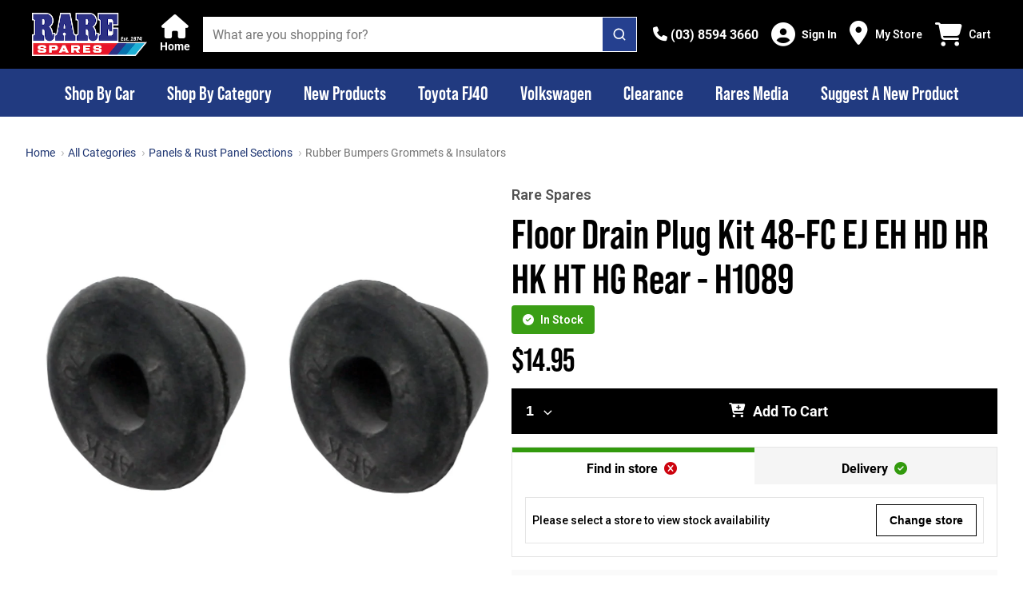

--- FILE ---
content_type: text/html; charset=utf-8
request_url: https://www.rarespares.net.au/products/floor-drain-plug-kit-48-fc-ej-eh-hd-hr-hk-ht-hg-rear-h1089
body_size: 3488
content:
<!doctype html>
<html >
  <head >
    <title>Rare Spares | More than just a part in your project</title><meta data-n-head="1" charset="utf-8"><meta data-n-head="1" name="viewport" content="width=device-width, initial-scale=1"><meta data-n-head="1" name="theme-color" content="#bd0f16"><meta data-n-head="1" data-hid="description" name="description" content="Australia&#x27;s largest store for Holden &amp;amp; Ford restoration spare parts and accessories. Buy our range of early &amp;amp; late Holden HQ HJ HX HZ HG HT HK WB LX LH UC LJ VL VK VH EH VC and more. Parts available for Ford XA XB XR XY XW and more. Visit our retail stores in Melbourne, Sydney, Brisbane, Adelaide and Perth and Christchurch NZ."><link data-n-head="1" rel="icon" type="image/png" href="/favicon.png"><link data-n-head="1" rel="preconnect" href="https://fonts.gstatic.com" crossorigin=""><link data-n-head="1" rel="preconnect" href="https://www.rarespares.net.au"><link data-n-head="1" rel="preconnect" href="https://a.storyblok.com" crossorigin=""><link data-n-head="1" rel="preconnect" href="https://cdn.shopify.com" crossorigin=""><link data-n-head="1" rel="dns-prefetch" href="https://fonts.googleapis.com"><link data-n-head="1" rel="dns-prefetch" href="https://static.zdassets.com"><link data-n-head="1" rel="dns-prefetch" href="https://ekr.zdassets.com"><link data-n-head="1" rel="preload" href="https://fonts.googleapis.com/css?family=Roboto:300,400,400i,500,600,7000&amp;display=swap" as="style"><link data-n-head="1" rel="stylesheet" href="https://fonts.googleapis.com/css?family=Roboto:300,400,400i,500,600,7000&amp;display=swap"><script data-n-head="1" id="gtm-script" data-hid="gtm-script" type="text/javascript">(function(w,d,s,l,i){w[l]=w[l]||[];w[l].push({'gtm.start':new Date().getTime(),event:'gtm.js'});var f=d.getElementsByTagName(s)[0],
        j=d.createElement(s),dl=l!='dataLayer'?'&l='+l:'';j.async=true;j.src='https://www.googletagmanager.com/gtm.js?id='+i+dl;f.parentNode.insertBefore(j,f);})(window,document,'script','dataLayer', 'GTM-P3KB6HH3');</script><script data-n-head="1" id="fa-kit-script" src="https://kit.fontawesome.com/6c4154815f.js" crossorigin="anonymous"></script><script data-n-head="1" id="ze-snippet" src="https://static.zdassets.com/ekr/snippet.js?key=Kf8wgF0heuhwjBmPVQ7qwteLlaXxvoAUEMVANa2X"></script><script data-n-head="1" id="klaviyo" async src="https://static.klaviyo.com/onsite/js/klaviyo.js?company_id=SBkQ6k"></script><script data-n-head="1" data-hid="scheme_organization" type="application/ld+json">{"@context":"https://schema.org","@type":"Organization","name":"Rare Spares","url":"https://rarespares.net.au/","logo":"https://rarespares.net.au/_ipx/w_400,f_svg/rs-logo.png","contactPoint":{"@type":"ContactPoint","email":"online@rarespares.net.au","contactType":"Support &amp; Customer Service","areaServed":"AUS","availableLanguage":["English"]},"sameAs":["https://www.facebook.com/rarespares","https://www.instagram.com/rarespares_official","https://www.youtube.com/user/raresparesaustralia"]}</script><script data-n-head="1" src="https://app.storyblok.com/f/storyblok-v2-latest.js"></script><link rel="preload" href="/_nuxt/909e647.js" as="script"><link rel="preload" href="/_nuxt/fe25039.js" as="script"><link rel="preload" href="/_nuxt/css/0c05b0c.css" as="style"><link rel="preload" href="/_nuxt/5b78446.js" as="script"><link rel="preload" href="/_nuxt/css/7fbe943.css" as="style"><link rel="preload" href="/_nuxt/6cf2393.js" as="script">
  <link href="/_nuxt/css/0c05b0c.css" rel="stylesheet"><link href="/_nuxt/css/7fbe943.css" rel="stylesheet"></head>
  <body >
    <noscript data-n-head="1" id="gtm-noscript" data-hid="gtm-noscript" data-pbody="true"><iframe src="https://www.googletagmanager.com/ns.html?id=GTM-P3KB6HH3" height="0" width="0" style="display:none;visibility:hidden"></iframe></noscript><div id="__nuxt"><style>#nuxt-loading {  background: white;  visibility: hidden;  opacity: 0;  position: absolute;  left: 0;  right: 0;  top: 0;  bottom: 0;  display: flex;  justify-content: center;  align-items: center;  flex-direction: column;  animation: nuxtLoadingIn 10s ease;  -webkit-animation: nuxtLoadingIn 10s ease;  animation-fill-mode: forwards;  overflow: hidden;}@keyframes nuxtLoadingIn {  0% {visibility: hidden;opacity: 0;  }  20% {visibility: visible;opacity: 0;  }  100% {visibility: visible;opacity: 1;  }}@-webkit-keyframes nuxtLoadingIn {  0% {visibility: hidden;opacity: 0;  }  20% {visibility: visible;opacity: 0;  }  100% {visibility: visible;opacity: 1;  }}#nuxt-loading>div,#nuxt-loading>div:after {  border-radius: 50%;  width: 5rem;  height: 5rem;}#nuxt-loading>div {  font-size: 10px;  position: relative;  text-indent: -9999em;  border: .5rem solid #F5F5F5;  border-left: .5rem solid #fff;  -webkit-transform: translateZ(0);  -ms-transform: translateZ(0);  transform: translateZ(0);  -webkit-animation: nuxtLoading 1.1s infinite linear;  animation: nuxtLoading 1.1s infinite linear;}#nuxt-loading.error>div {  border-left: .5rem solid #ff4500;  animation-duration: 5s;}@-webkit-keyframes nuxtLoading {  0% {-webkit-transform: rotate(0deg);transform: rotate(0deg);  }  100% {-webkit-transform: rotate(360deg);transform: rotate(360deg);  }}@keyframes nuxtLoading {  0% {-webkit-transform: rotate(0deg);transform: rotate(0deg);  }  100% {-webkit-transform: rotate(360deg);transform: rotate(360deg);  }}</style><script>window.addEventListener('error', function () {  var e = document.getElementById('nuxt-loading');  if (e) {e.className += ' error';  }});</script><div id="nuxt-loading" aria-live="polite" role="status"><div>Loading...</div></div></div><script>window.__NUXT__=(function(a,b,c,d,e,f,g,h,i,j,k,l,m,n,o,p,q,r,s,t,u,v,w,x,y,z,A){x.VIC=[{placeId:"ChIJRSmniRtQ1moRYNCMIXVWBAU",name:"Rare Spares Campbellfield",label:"Campbellfield - online orders only",address:"Campbellfield VIC 3061, Australia",openingHours:[],state:y,postcode:"3061",lat:-37.6714587,lng:144.9556482},{placeId:"ChIJHVv12uM61moRpbpIXEG5A88",name:"Rare Spares Bayswater",address:"160 Canterbury Rd, Bayswater North VIC 3153, Australia",phone:"(03) 9729 0911",openingHours:[{day:p,hours:j,periods:[{close:{day:c,time:a},open:{day:c,time:b}},{close:{day:d,time:a},open:{day:d,time:b}},{close:{day:e,time:a},open:{day:e,time:b}},{close:{day:f,time:a},open:{day:f,time:b}},{close:{day:g,time:a},open:{day:g,time:b}},{close:{day:h,time:k},open:{day:h,time:i}}]},{day:q,hours:j,periods:[{close:{day:c,time:a},open:{day:c,time:b}},{close:{day:d,time:a},open:{day:d,time:b}},{close:{day:e,time:a},open:{day:e,time:b}},{close:{day:f,time:a},open:{day:f,time:b}},{close:{day:g,time:a},open:{day:g,time:b}},{close:{day:h,time:k},open:{day:h,time:i}}]},{day:r,hours:j,periods:[{close:{day:c,time:a},open:{day:c,time:b}},{close:{day:d,time:a},open:{day:d,time:b}},{close:{day:e,time:a},open:{day:e,time:b}},{close:{day:f,time:a},open:{day:f,time:b}},{close:{day:g,time:a},open:{day:g,time:b}},{close:{day:h,time:k},open:{day:h,time:i}}]},{day:s,hours:j,periods:[{close:{day:c,time:a},open:{day:c,time:b}},{close:{day:d,time:a},open:{day:d,time:b}},{close:{day:e,time:a},open:{day:e,time:b}},{close:{day:f,time:a},open:{day:f,time:b}},{close:{day:g,time:a},open:{day:g,time:b}},{close:{day:h,time:k},open:{day:h,time:i}}]},{day:t,hours:j,periods:[{close:{day:c,time:a},open:{day:c,time:b}},{close:{day:d,time:a},open:{day:d,time:b}},{close:{day:e,time:a},open:{day:e,time:b}},{close:{day:f,time:a},open:{day:f,time:b}},{close:{day:g,time:a},open:{day:g,time:b}},{close:{day:h,time:k},open:{day:h,time:i}}]},{day:u,hours:z,periods:[{close:{day:c,time:a},open:{day:c,time:b}},{close:{day:d,time:a},open:{day:d,time:b}},{close:{day:e,time:a},open:{day:e,time:b}},{close:{day:f,time:a},open:{day:f,time:b}},{close:{day:g,time:a},open:{day:g,time:b}},{close:{day:h,time:k},open:{day:h,time:i}}]},{day:v,hours:w,periods:[{close:{day:c,time:a},open:{day:c,time:b}},{close:{day:d,time:a},open:{day:d,time:b}},{close:{day:e,time:a},open:{day:e,time:b}},{close:{day:f,time:a},open:{day:f,time:b}},{close:{day:g,time:a},open:{day:g,time:b}},{close:{day:h,time:k},open:{day:h,time:i}}]}],state:y,postcode:"3153",lat:-37.8259555,lng:145.2862988}];x.WA=[{placeId:"ChIJo_zqG6KvMioRGnMu_xrzC9s",name:"Rare Spares Perth",address:"1\u002F37 Hutton St, Osborne Park WA 6017, Australia",phone:"(08) 9446 8788",openingHours:[{day:p,hours:j,periods:[{close:{day:c,time:a},open:{day:c,time:b}},{close:{day:d,time:a},open:{day:d,time:b}},{close:{day:e,time:a},open:{day:e,time:b}},{close:{day:f,time:a},open:{day:f,time:b}},{close:{day:g,time:a},open:{day:g,time:b}},{close:{day:h,time:l},open:{day:h,time:i}}]},{day:q,hours:j,periods:[{close:{day:c,time:a},open:{day:c,time:b}},{close:{day:d,time:a},open:{day:d,time:b}},{close:{day:e,time:a},open:{day:e,time:b}},{close:{day:f,time:a},open:{day:f,time:b}},{close:{day:g,time:a},open:{day:g,time:b}},{close:{day:h,time:l},open:{day:h,time:i}}]},{day:r,hours:j,periods:[{close:{day:c,time:a},open:{day:c,time:b}},{close:{day:d,time:a},open:{day:d,time:b}},{close:{day:e,time:a},open:{day:e,time:b}},{close:{day:f,time:a},open:{day:f,time:b}},{close:{day:g,time:a},open:{day:g,time:b}},{close:{day:h,time:l},open:{day:h,time:i}}]},{day:s,hours:j,periods:[{close:{day:c,time:a},open:{day:c,time:b}},{close:{day:d,time:a},open:{day:d,time:b}},{close:{day:e,time:a},open:{day:e,time:b}},{close:{day:f,time:a},open:{day:f,time:b}},{close:{day:g,time:a},open:{day:g,time:b}},{close:{day:h,time:l},open:{day:h,time:i}}]},{day:t,hours:j,periods:[{close:{day:c,time:a},open:{day:c,time:b}},{close:{day:d,time:a},open:{day:d,time:b}},{close:{day:e,time:a},open:{day:e,time:b}},{close:{day:f,time:a},open:{day:f,time:b}},{close:{day:g,time:a},open:{day:g,time:b}},{close:{day:h,time:l},open:{day:h,time:i}}]},{day:u,hours:"9:00 AM – 1:00 PM",periods:[{close:{day:c,time:a},open:{day:c,time:b}},{close:{day:d,time:a},open:{day:d,time:b}},{close:{day:e,time:a},open:{day:e,time:b}},{close:{day:f,time:a},open:{day:f,time:b}},{close:{day:g,time:a},open:{day:g,time:b}},{close:{day:h,time:l},open:{day:h,time:i}}]},{day:v,hours:w,periods:[{close:{day:c,time:a},open:{day:c,time:b}},{close:{day:d,time:a},open:{day:d,time:b}},{close:{day:e,time:a},open:{day:e,time:b}},{close:{day:f,time:a},open:{day:f,time:b}},{close:{day:g,time:a},open:{day:g,time:b}},{close:{day:h,time:l},open:{day:h,time:i}}]}],state:"WA",postcode:"6017",lat:-31.9038105,lng:115.8173904}];x.QLD=[{placeId:"ChIJdyFW7ntDkWsRNp7rzJyPgsA",name:"Rare Spares Brisbane",address:"19 Moss St, Slacks Creek QLD 4127, Australia",phone:"(07) 3216 2600",openingHours:[{day:p,hours:j,periods:[{close:{day:c,time:a},open:{day:c,time:b}},{close:{day:d,time:a},open:{day:d,time:b}},{close:{day:e,time:a},open:{day:e,time:b}},{close:{day:f,time:a},open:{day:f,time:b}},{close:{day:g,time:a},open:{day:g,time:b}},{close:{day:h,time:k},open:{day:h,time:i}}]},{day:q,hours:j,periods:[{close:{day:c,time:a},open:{day:c,time:b}},{close:{day:d,time:a},open:{day:d,time:b}},{close:{day:e,time:a},open:{day:e,time:b}},{close:{day:f,time:a},open:{day:f,time:b}},{close:{day:g,time:a},open:{day:g,time:b}},{close:{day:h,time:k},open:{day:h,time:i}}]},{day:r,hours:j,periods:[{close:{day:c,time:a},open:{day:c,time:b}},{close:{day:d,time:a},open:{day:d,time:b}},{close:{day:e,time:a},open:{day:e,time:b}},{close:{day:f,time:a},open:{day:f,time:b}},{close:{day:g,time:a},open:{day:g,time:b}},{close:{day:h,time:k},open:{day:h,time:i}}]},{day:s,hours:j,periods:[{close:{day:c,time:a},open:{day:c,time:b}},{close:{day:d,time:a},open:{day:d,time:b}},{close:{day:e,time:a},open:{day:e,time:b}},{close:{day:f,time:a},open:{day:f,time:b}},{close:{day:g,time:a},open:{day:g,time:b}},{close:{day:h,time:k},open:{day:h,time:i}}]},{day:t,hours:j,periods:[{close:{day:c,time:a},open:{day:c,time:b}},{close:{day:d,time:a},open:{day:d,time:b}},{close:{day:e,time:a},open:{day:e,time:b}},{close:{day:f,time:a},open:{day:f,time:b}},{close:{day:g,time:a},open:{day:g,time:b}},{close:{day:h,time:k},open:{day:h,time:i}}]},{day:u,hours:z,periods:[{close:{day:c,time:a},open:{day:c,time:b}},{close:{day:d,time:a},open:{day:d,time:b}},{close:{day:e,time:a},open:{day:e,time:b}},{close:{day:f,time:a},open:{day:f,time:b}},{close:{day:g,time:a},open:{day:g,time:b}},{close:{day:h,time:k},open:{day:h,time:i}}]},{day:v,hours:w,periods:[{close:{day:c,time:a},open:{day:c,time:b}},{close:{day:d,time:a},open:{day:d,time:b}},{close:{day:e,time:a},open:{day:e,time:b}},{close:{day:f,time:a},open:{day:f,time:b}},{close:{day:g,time:a},open:{day:g,time:b}},{close:{day:h,time:k},open:{day:h,time:i}}]}],state:"QLD",postcode:"4127",lat:-27.6247052,lng:153.1191343}];x.NSW=[{placeId:"ChIJTdBVPzqYEmsRUCsSt5T9WFg",name:"Rare Spares Sydney",address:"2 3\u002F14 St Martins Cres, Blacktown NSW 2148, Australia",phone:"(02) 9769 0655",openingHours:[{day:p,hours:j,periods:[{close:{day:c,time:a},open:{day:c,time:b}},{close:{day:d,time:a},open:{day:d,time:b}},{close:{day:e,time:a},open:{day:e,time:b}},{close:{day:f,time:a},open:{day:f,time:b}},{close:{day:g,time:a},open:{day:g,time:b}},{close:{day:h,time:a},open:{day:h,time:i}}]},{day:q,hours:j,periods:[{close:{day:c,time:a},open:{day:c,time:b}},{close:{day:d,time:a},open:{day:d,time:b}},{close:{day:e,time:a},open:{day:e,time:b}},{close:{day:f,time:a},open:{day:f,time:b}},{close:{day:g,time:a},open:{day:g,time:b}},{close:{day:h,time:a},open:{day:h,time:i}}]},{day:r,hours:j,periods:[{close:{day:c,time:a},open:{day:c,time:b}},{close:{day:d,time:a},open:{day:d,time:b}},{close:{day:e,time:a},open:{day:e,time:b}},{close:{day:f,time:a},open:{day:f,time:b}},{close:{day:g,time:a},open:{day:g,time:b}},{close:{day:h,time:a},open:{day:h,time:i}}]},{day:s,hours:j,periods:[{close:{day:c,time:a},open:{day:c,time:b}},{close:{day:d,time:a},open:{day:d,time:b}},{close:{day:e,time:a},open:{day:e,time:b}},{close:{day:f,time:a},open:{day:f,time:b}},{close:{day:g,time:a},open:{day:g,time:b}},{close:{day:h,time:a},open:{day:h,time:i}}]},{day:t,hours:j,periods:[{close:{day:c,time:a},open:{day:c,time:b}},{close:{day:d,time:a},open:{day:d,time:b}},{close:{day:e,time:a},open:{day:e,time:b}},{close:{day:f,time:a},open:{day:f,time:b}},{close:{day:g,time:a},open:{day:g,time:b}},{close:{day:h,time:a},open:{day:h,time:i}}]},{day:u,hours:"9:00 AM – 5:00 PM",periods:[{close:{day:c,time:a},open:{day:c,time:b}},{close:{day:d,time:a},open:{day:d,time:b}},{close:{day:e,time:a},open:{day:e,time:b}},{close:{day:f,time:a},open:{day:f,time:b}},{close:{day:g,time:a},open:{day:g,time:b}},{close:{day:h,time:a},open:{day:h,time:i}}]},{day:v,hours:w,periods:[{close:{day:c,time:a},open:{day:c,time:b}},{close:{day:d,time:a},open:{day:d,time:b}},{close:{day:e,time:a},open:{day:e,time:b}},{close:{day:f,time:a},open:{day:f,time:b}},{close:{day:g,time:a},open:{day:g,time:b}},{close:{day:h,time:a},open:{day:h,time:i}}]}],state:"NSW",postcode:"2148",lat:-33.780313,lng:150.9196287}];x.SA=[{placeId:"ChIJEV5wpnfPsGoRUlzaO2jEUEU",name:"Rare Spares Adelaide",address:"152 Sir Donald Bradman Dr, Hilton SA 5033, Australia",phone:"(08) 8354 0777",openingHours:[{day:p,hours:j,periods:[{close:{day:c,time:a},open:{day:c,time:b}},{close:{day:d,time:a},open:{day:d,time:b}},{close:{day:e,time:a},open:{day:e,time:b}},{close:{day:f,time:a},open:{day:f,time:b}},{close:{day:g,time:a},open:{day:g,time:b}},{close:{day:h,time:m},open:{day:h,time:i}}]},{day:q,hours:j,periods:[{close:{day:c,time:a},open:{day:c,time:b}},{close:{day:d,time:a},open:{day:d,time:b}},{close:{day:e,time:a},open:{day:e,time:b}},{close:{day:f,time:a},open:{day:f,time:b}},{close:{day:g,time:a},open:{day:g,time:b}},{close:{day:h,time:m},open:{day:h,time:i}}]},{day:r,hours:j,periods:[{close:{day:c,time:a},open:{day:c,time:b}},{close:{day:d,time:a},open:{day:d,time:b}},{close:{day:e,time:a},open:{day:e,time:b}},{close:{day:f,time:a},open:{day:f,time:b}},{close:{day:g,time:a},open:{day:g,time:b}},{close:{day:h,time:m},open:{day:h,time:i}}]},{day:s,hours:j,periods:[{close:{day:c,time:a},open:{day:c,time:b}},{close:{day:d,time:a},open:{day:d,time:b}},{close:{day:e,time:a},open:{day:e,time:b}},{close:{day:f,time:a},open:{day:f,time:b}},{close:{day:g,time:a},open:{day:g,time:b}},{close:{day:h,time:m},open:{day:h,time:i}}]},{day:t,hours:j,periods:[{close:{day:c,time:a},open:{day:c,time:b}},{close:{day:d,time:a},open:{day:d,time:b}},{close:{day:e,time:a},open:{day:e,time:b}},{close:{day:f,time:a},open:{day:f,time:b}},{close:{day:g,time:a},open:{day:g,time:b}},{close:{day:h,time:m},open:{day:h,time:i}}]},{day:u,hours:"9:00 AM – 12:00 PM",periods:[{close:{day:c,time:a},open:{day:c,time:b}},{close:{day:d,time:a},open:{day:d,time:b}},{close:{day:e,time:a},open:{day:e,time:b}},{close:{day:f,time:a},open:{day:f,time:b}},{close:{day:g,time:a},open:{day:g,time:b}},{close:{day:h,time:m},open:{day:h,time:i}}]},{day:v,hours:w,periods:[{close:{day:c,time:a},open:{day:c,time:b}},{close:{day:d,time:a},open:{day:d,time:b}},{close:{day:e,time:a},open:{day:e,time:b}},{close:{day:f,time:a},open:{day:f,time:b}},{close:{day:g,time:a},open:{day:g,time:b}},{close:{day:h,time:m},open:{day:h,time:i}}]}],state:"SA",postcode:"5033",lat:-34.9319837,lng:138.5628108}];return {config:{componentConfig:{UCHeroGallery:{wrapAround:n,delay:5000,fixedAspectRatio:o},StoryblokWebsiteBanner:{categoryPrefix:"parts"},ProductDeliveryEstimate:{showEstimateButton:n,showDeliveryCost:n},ProductFitmentBar:{emptyStateIcon:"fa-motorcycle",doesFitIcon:"fa-thumbs-up"},UCFiltersConfig:{expandAll:o},ProductCard:{showPartNumber:o,showStockStatusOnly:n,showSavingsTag:n}},composableConfig:{useBrandLink:{vendorLinks:o},useNearbyStores:{storesList:x},useStoresList:{storesList:x},useDeliveryPrice:{freeShippingThreshold:150,shippingFlatRate:9.5},useFilters:{filters:["vehicle","category","price","availability"],hideCategoryFilterOnVehicleRoute:o}},globalConfig:{supportFreeSale:o},appIdentifier:"vsf2spcon_",appVersion:"17\u002F12\u002F2025, 12:52:54 pm AEST",recaptchaSiteKey:"6LdKb9YpAAAAAN4KOXFW3DGysHrCNECixMfwfw_l",ENV:"prod",BASE_URL:A,PROD_URL:A,GOOGLE_PLACES_API_URL:"https:\u002F\u002Fmaps.googleapis.com\u002Fmaps\u002Fapi",GOOGLE_PLACES_API_KEY:"AIzaSyDx_Gb2IIuDrSULeSleJQWvWih-G0NTi4U",clientId:"shp_687ac934-81b4-4988-9266-82f1eafb2608",shopifyStorefrontToken:"a8115c7fb5af6bd232ea10e097f91baa",tokenExchangeAudience:"",returnsPortalBaseURL:"https:\u002F\u002Freturns.rarespares.net.au",shopId:65032913068,authorizationEndpoint:"https:\u002F\u002Fshopify.com\u002F65032913068\u002Fauth\u002Foauth\u002Fauthorize",logoutEndpoint:"https:\u002F\u002Fshopify.com\u002F65032913068\u002Fauth\u002Flogout",accessTokenEndpoint:"https:\u002F\u002Fshopify.com\u002F65032913068\u002Fauth\u002Foauth\u002Ftoken",callbackURL:"https:\u002F\u002Fwww.rarespares.net.au\u002Fcallback",logoutCallbackURL:"https:\u002F\u002Fwww.rarespares.net.au\u002Flogout",customerAccountEndpoint:"https:\u002F\u002Fshopify.com\u002F65032913068\u002Faccount\u002Fcustomer\u002Fapi\u002F2025-01\u002Fgraphql",featureFlagEnabled:n,_app:{basePath:"\u002F",assetsPath:"\u002F_nuxt\u002F",cdnURL:null}}}}("1700","0830",1,2,3,4,5,6,"0900","8:30 AM – 5:00 PM","1400","1300","1200",false,true,"Monday","Tuesday","Wednesday","Thursday","Friday","Saturday","Sunday","Closed",{},"VIC","9:00 AM – 2:00 PM","www.rarespares.net.au"))</script>
  <script src="/_nuxt/535a520.modern.js" type="module"></script><script src="/_nuxt/080feac.modern.js" type="module"></script><script src="/_nuxt/8a40380.modern.js" type="module"></script><script src="/_nuxt/9a126b6.modern.js" type="module"></script><script src="/_nuxt/909e647.js" nomodule></script><script src="/_nuxt/fe25039.js" nomodule></script><script src="/_nuxt/5b78446.js" nomodule></script><script src="/_nuxt/6cf2393.js" nomodule></script><script>!function(){var e=document,t=e.createElement("script");if(!("noModule"in t)&&"onbeforeload"in t){var n=!1;e.addEventListener("beforeload",(function(e){if(e.target===t)n=!0;else if(!e.target.hasAttribute("nomodule")||!n)return;e.preventDefault()}),!0),t.type="module",t.src=".",e.head.appendChild(t),t.remove()}}()</script></body>
</html>


--- FILE ---
content_type: text/css; charset=UTF-8
request_url: https://www.rarespares.net.au/_nuxt/css/0c05b0c.css
body_size: 44614
content:
.sf-link{color:var(--link-color,var(--c-text));font:var(--link-font,var(--link-font-weight,var(--font-weight--medium)) var(--link-font-size,var(--font-size--sm))/var(--link-font-line-height,1.4) var(--link-font-family,var(--font-family--secondary)));-webkit-text-decoration:var(--link-text-decoration,underline);text-decoration:var(--link-text-decoration,underline)}.sf-link:visited{--link-color:var(--c-link)}.sf-link:hover{--link-color:var(--c-primary)}.sf-link:active{--link-color:var(--c-link)}.sf-button{--link-color:var(--button-color,var(--c-light-variant));box-sizing:border-box;position:relative;width:var(--button-size,var(--button-width));height:var(--button-size,var(--button-height));display:var(--button-display,flex);align-items:center;justify-content:center;padding:var(--button-padding,var(--spacer-sm) var(--spacer-base));color:var(--button-color,var(--c-light-variant));background:var(--button-background,var(--c-primary));transition:var(--button-transition,background .8s);background-position:50%;text-transform:var(--button-text-transform,uppercase);-webkit-text-decoration:var(--button-text-decoration);text-decoration:var(--button-text-decoration);cursor:var(--button-cursor,pointer);border-radius:var(--button-border-radius,0);white-space:var(--button-wrap,nowrap);font:var(--button-font,var(--button-font-weight,var(--font-weight--semibold)) var(--button-font-size,var(--font-size--base))/var(--button-font-line-height,1.2) var(--button-font-family,var(--font-family--secondary)));border:var(--button-border,var(--button-border-style,solid) var(--button-border-color,var(--c-primary)));border-width:var(--button-border-width,0);--button-box-shadow-opacity:0}.sf-button:before{content:"";position:absolute;z-index:-1;top:0;left:0;width:100%;height:100%;border-radius:inherit;transition:var(--button-box-shadow-transition,opacity var(--button-box-shadow-transition-opacity-duration,.2s) var(--button-box-shadow-transition-opacity-timing-function,ease-in-out),box-shadow var(--button-box-shadow-transition-box-shadow-duration,.2s) var(--button-box-shadow-transition-box-shadow-timing-function,ease-in-out));opacity:var(--button-box-shadow-opacity);box-shadow:var(--button-box-shadow,var(--button-box-shadow-h-offset,4px) var(--button-box-shadow-v-offset,12px) var(--button-box-shadow-blur,24px) var(--button-box-shadow-spread,0) var(--button-box-shadow-color,var(--c-gray)));will-change:opacity,box-shadow}.sf-button.color-black{--button-background:var(--c-dark)}.sf-button.color-black:hover{--button-background:var(--c-dark) radial-gradient(circle,transparent 1%,var(--c-dark) 0) center/15000%}.sf-button.color-black:active{--button-background:var(--c-dark) radial-gradient(circle,transparent 40%,var(--c-dark) 0) center/15000%}.sf-button.color-white{--button-background:var(--c-white)}.sf-button.color-white:hover{--button-background:var(--c-white) radial-gradient(circle,transparent 1%,var(--c-white) 0) center/15000%}.sf-button.color-white:active{--button-background:var(--c-white) radial-gradient(circle,transparent 40%,var(--c-white) 0) center/15000%}.sf-button.color-primary{--button-background:var(--c-primary)}.sf-button.color-primary:hover{--button-background:var(--c-primary) radial-gradient(circle,transparent 1%,var(--c-primary-variant) 0) center/15000%}.sf-button.color-primary:active{--button-background:var(--c-primary) radial-gradient(circle,transparent 40%,var(--c-primary-variant) 0) center/15000%}.sf-button.color-secondary{--button-background:var(--c-secondary)}.sf-button.color-secondary:hover{--button-background:var(--c-secondary) radial-gradient(circle,transparent 1%,var(--c-secondary-variant) 0) center/15000%}.sf-button.color-secondary:active{--button-background:var(--c-secondary) radial-gradient(circle,transparent 40%,var(--c-secondary-variant) 0) center/15000%}.sf-button.color-light{--button-background:var(--c-light)}.sf-button.color-light:hover{--button-background:var(--c-light) radial-gradient(circle,transparent 1%,var(--c-light-variant) 0) center/15000%}.sf-button.color-light:active{--button-background:var(--c-light) radial-gradient(circle,transparent 40%,var(--c-light-variant) 0) center/15000%}.sf-button.color-dark{--button-background:var(--c-dark)}.sf-button.color-dark:hover{--button-background:var(--c-dark) radial-gradient(circle,transparent 1%,var(--c-dark-variant) 0) center/15000%}.sf-button.color-dark:active{--button-background:var(--c-dark) radial-gradient(circle,transparent 40%,var(--c-dark-variant) 0) center/15000%}.sf-button.color-info{--button-background:var(--c-info)}.sf-button.color-info:hover{--button-background:var(--c-info) radial-gradient(circle,transparent 1%,var(--c-info-variant) 0) center/15000%}.sf-button.color-info:active{--button-background:var(--c-info) radial-gradient(circle,transparent 40%,var(--c-info-variant) 0) center/15000%}.sf-button.color-success{--button-background:var(--c-success)}.sf-button.color-success:hover{--button-background:var(--c-success) radial-gradient(circle,transparent 1%,var(--c-success-variant) 0) center/15000%}.sf-button.color-success:active{--button-background:var(--c-success) radial-gradient(circle,transparent 40%,var(--c-success-variant) 0) center/15000%}.sf-button.color-warning{--button-background:var(--c-warning)}.sf-button.color-warning:hover{--button-background:var(--c-warning) radial-gradient(circle,transparent 1%,var(--c-warning-variant) 0) center/15000%}.sf-button.color-warning:active{--button-background:var(--c-warning) radial-gradient(circle,transparent 40%,var(--c-warning-variant) 0) center/15000%}.sf-button.color-danger{--button-background:var(--c-danger)}.sf-button.color-danger:hover{--button-background:var(--c-danger) radial-gradient(circle,transparent 1%,var(--c-danger-variant) 0) center/15000%}.sf-button.color-danger:active{--button-background:var(--c-danger) radial-gradient(circle,transparent 40%,var(--c-danger-variant) 0) center/15000%}.sf-button.color-light{color:var(--c-gray)}.sf-button.color-light:hover{--button-background:var(--c-light) radial-gradient(circle,transparent 1%,var(--c-text-disabled) 0) center/15000%}.sf-button.color-light:active{--button-background:var(--c-light) radial-gradient(circle,transparent 40%,var(--c-text-disabled) 0) center/15000%}.sf-button:hover{--button-box-shadow-opacity:.25;--button-background:var(--c-primary) radial-gradient(circle,transparent 1%,var(--c-primary-variant) 0) center/15000%}.sf-button:active{--button-box-shadow:none;--button-background:var(--c-primary) radial-gradient(circle,transparent 40%,var(--c-primary-variant) 0) center/15000%;--button-transition:background 0s;--button-text-decoration:underline;background-size:100%}.sf-button--pure{--button-padding:0;--button-background:transparent;--button-color:var(--c-text);--button-text-transform:none;--button-wrap:normal;--button-box-shadow:none}.sf-button--pure:active,.sf-button--pure:hover{--button-background:transparent;--button-text-decoration:none}.sf-button--full-width{--button-width:100%}.sf-button--outline{--button-border-width:1px;--button-color:var(--c-text)}.sf-button--outline,.sf-button--outline:hover{--button-background:transparent}.sf-button--outline:active{--button-border-color:var(--c-primary-variant);--button-background:transparent;--button-transition:color .15s linear}.sf-button--outline.color-black{--button-border-color:var(--c-dark);--button-background:transparent}.sf-button--outline.color-black:active{--button-background:transparent}.sf-button--outline.color-white{--button-border-color:var(--c-white);--button-background:transparent}.sf-button--outline.color-white:active{--button-background:transparent}.sf-button--outline.color-primary{--button-border-color:var(--c-primary);--button-background:transparent}.sf-button--outline.color-primary:active{--button-background:transparent}.sf-button--outline.color-secondary{--button-border-color:var(--c-secondary);--button-background:transparent}.sf-button--outline.color-secondary:active{--button-background:transparent}.sf-button--outline.color-light{--button-border-color:var(--c-light);--button-background:transparent}.sf-button--outline.color-light:active{--button-background:transparent}.sf-button--outline.color-dark{--button-border-color:var(--c-dark)}.sf-button--outline.color-dark,.sf-button--outline.color-dark:active{--button-background:transparent}.sf-button--outline.color-info{--button-border-color:var(--c-info)}.sf-button--outline.color-info,.sf-button--outline.color-info:active{--button-background:transparent}.sf-button--outline.color-success{--button-border-color:var(--c-success);--button-background:transparent}.sf-button--outline.color-success:active{--button-background:transparent}.sf-button--outline.color-warning{--button-border-color:var(--c-warning);--button-background:transparent}.sf-button--outline.color-warning:active{--button-background:transparent}.sf-button--outline.color-danger{--button-border-color:var(--c-danger);--button-background:transparent}.sf-button--outline.color-danger:active{--button-background:transparent}.sf-button--text{--button-border-width:0;--button-padding:0;--button-background:transparent;--button-color:var(--c-text);--button-text-transform:none;--button-text-decoration:underline;--button-font-size:var(--font-size--sm);--button-font-weight:var(--font-weight--medium);--button-box-shadow:none;display:inline}.sf-button--text:hover{--button-background:transparent;--button-color:var(--c-primary)}.sf-button--text:active{--button-color:var(--c-gray)}.sf-button--text.color-black{--button-background:transparent}.sf-button--text.color-black:hover{--button-color:var(--c-dark)}.sf-button--text.color-black:active{--button-color:var(--c-gray);--button-background:transparent}.sf-button--text.color-white{--button-background:transparent}.sf-button--text.color-white:hover{--button-color:var(--c-white)}.sf-button--text.color-white:active{--button-color:var(--c-gray);--button-background:transparent}.sf-button--text.color-primary{--button-background:transparent}.sf-button--text.color-primary:hover{--button-color:var(--c-primary)}.sf-button--text.color-primary:active{--button-color:var(--c-gray);--button-background:transparent}.sf-button--text.color-secondary{--button-background:transparent}.sf-button--text.color-secondary:hover{--button-color:var(--c-secondary)}.sf-button--text.color-secondary:active{--button-color:var(--c-gray);--button-background:transparent}.sf-button--text.color-light{--button-background:transparent}.sf-button--text.color-light:hover{--button-color:var(--c-light)}.sf-button--text.color-light:active{--button-color:var(--c-gray);--button-background:transparent}.sf-button--text.color-dark{--button-background:transparent}.sf-button--text.color-dark:hover{--button-color:var(--c-dark)}.sf-button--text.color-dark:active{--button-color:var(--c-gray);--button-background:transparent}.sf-button--text.color-info{--button-background:transparent}.sf-button--text.color-info:hover{--button-color:var(--c-info)}.sf-button--text.color-info:active{--button-color:var(--c-gray);--button-background:transparent}.sf-button--text.color-success{--button-background:transparent}.sf-button--text.color-success:hover{--button-color:var(--c-success)}.sf-button--text.color-success:active{--button-color:var(--c-gray);--button-background:transparent}.sf-button--text.color-warning{--button-background:transparent}.sf-button--text.color-warning:hover{--button-color:var(--c-warning)}.sf-button--text.color-warning:active{--button-color:var(--c-gray);--button-background:transparent}.sf-button--text.color-danger{--button-background:transparent}.sf-button--text.color-danger:hover{--button-color:var(--c-danger)}.sf-button--text.color-danger:active{--button-color:var(--c-gray);--button-background:transparent}.sf-button.is-disabled--button,.sf-button.is-disabled--button:active,.sf-button.is-disabled--button:hover{--button-color:var(--c-text-disabled);--button-border-color:transparent;--button-background:var(--c-light);--button-box-shadow:none;pointer-events:none;cursor:default}.sf-button.is-disabled--button.sf-button--text,.sf-button.is-disabled--button:active.sf-button--text,.sf-button.is-disabled--button:hover.sf-button--text{--button-background:transparent;--button-color:var(--c-gray-variant)}.sf-button.is-disabled--button.sf-button--outline,.sf-button.is-disabled--button:active.sf-button--outline,.sf-button.is-disabled--button:hover.sf-button--outline{--button-border-color:var(--c-light);--button-background:transparent}.sf-button--underlined{--button-border-width:0 0 1px 0;--button-border-color:var(--c-light);--button-background:transparent;--button-color:var(--c-text-muted);--button-box-shadow:none}.sf-button--underlined:active{--button-background:var(--c-gray-variant);--button-color:var(--c-light-variant)}.sf-button--underlined:hover{--button-background:var(--c-gray-variant);--button-color:var(--c-white)}.sf-button--underlined.color-black{--button-background:transparent}.sf-button--underlined.color-black:active{--button-background:var(--c-dark);--button-border-width:0 0 1px 0;--button-border-color:var(--c-light)}.sf-button--underlined.color-white{--button-background:transparent}.sf-button--underlined.color-white:active{--button-background:var(--c-white);--button-border-width:0 0 1px 0;--button-border-color:var(--c-light)}.sf-button--underlined.color-primary{--button-background:transparent}.sf-button--underlined.color-primary:active{--button-background:var(--c-primary);--button-border-width:0 0 1px 0;--button-border-color:var(--c-light)}.sf-button--underlined.color-secondary{--button-background:transparent}.sf-button--underlined.color-secondary:active{--button-background:var(--c-secondary);--button-border-width:0 0 1px 0;--button-border-color:var(--c-light)}.sf-button--underlined.color-light{--button-background:transparent}.sf-button--underlined.color-light:active{--button-background:var(--c-light);--button-border-width:0 0 1px 0;--button-border-color:var(--c-light)}.sf-button--underlined.color-dark{--button-background:transparent}.sf-button--underlined.color-dark:active{--button-background:var(--c-dark);--button-border-width:0 0 1px 0;--button-border-color:var(--c-light)}.sf-button--underlined.color-info{--button-background:transparent}.sf-button--underlined.color-info:active{--button-background:var(--c-info);--button-border-width:0 0 1px 0;--button-border-color:var(--c-light)}.sf-button--underlined.color-success{--button-background:transparent}.sf-button--underlined.color-success:active{--button-background:var(--c-success);--button-border-width:0 0 1px 0;--button-border-color:var(--c-light)}.sf-button--underlined.color-warning{--button-background:transparent}.sf-button--underlined.color-warning:active{--button-background:var(--c-warning);--button-border-width:0 0 1px 0;--button-border-color:var(--c-light)}.sf-button--underlined.color-danger{--button-background:transparent}.sf-button--underlined.color-danger:active{--button-background:var(--c-danger);--button-border-width:0 0 1px 0;--button-border-color:var(--c-light)}@media (min-width:1024px){.sf-button{--button-padding:var(--spacer-sm) var(--spacer-lg)}.sf-button--pure,.sf-button--text{--button-padding:0}}.sf-link{--button-width:var(--spacer-3xl)}.sf-link.is-disabled--link,.sf-link.is-disabled--link:hover{--button-box-shadow:none;--button-border-color:transparent;--button-background:var(--c-light);pointer-events:none;cursor:default}.sf-link.is-disabled--link.sf-button,.sf-link.is-disabled--link:hover.sf-button{--button-color:var(--c-text-disabled)}.sf-link.is-disabled--link.sf-button--text,.sf-link.is-disabled--link:hover.sf-button--text{--button-background:transparent;--link-color:var(--c-gray-variant)}.sf-link.is-disabled--link.sf-button--outline,.sf-link.is-disabled--link:hover.sf-button--outline{--button-border-color:var(--c-light);--button-background:transparent}.sf-link.sf-button--full-width{--button-width:100%}.sf-chevron{position:var(--chevron-position,relative);display:block;width:var(--chevron-size,1.25rem);height:var(--chevron-size,1.25rem);cursor:pointer}.sf-chevron__bar{position:absolute;top:50%;background:var(--chevron-background,transparent);transition:transform .3s cubic-bezier(.25,1.7,.35,.8)}.sf-chevron__bar:after{content:"";display:block;width:calc(var(--chevron-size, 1.25rem)/2);height:calc(var(--chevron-size, 1.25rem)/10);background:var(--chevron-color,var(--c-black))}.sf-chevron__bar--left{left:calc(var(--chevron-size, 1.25rem)/10);transform:translate3d(var(--chevron-translateX,0),var(--chevron-translateY,-50%),0) rotate(var(--chevron-rotate,45deg))}.sf-chevron__bar--right{right:calc(var(--chevron-size, 1.25rem)/10);transform:translate(var(--chevron-translateX,0),var(--chevron-translateY,-50%)) rotate(calc(var(--chevron-rotate, 45deg)*-1))}.sf-chevron--top{--chevron-rotate:-45deg}.sf-chevron--left .sf-chevron__bar--left{--chevron-rotate:45deg;--chevron-translateY:150%}.sf-chevron--left .sf-chevron__bar--right{--chevron-rotate:45deg;--chevron-translateX:-60%;--chevron-translateY:-150%}.sf-chevron--right .sf-chevron__bar--left{--chevron-rotate:45deg;--chevron-translateX:60%;--chevron-translateY:-150%}.sf-chevron--right .sf-chevron__bar--right{--chevron-rotate:45deg;--chevron-translateY:150%}.glide[data-v-2efae108]{position:relative;width:100%;box-sizing:border-box}.glide [data-v-2efae108]{box-sizing:inherit}.glide__track[data-v-2efae108]{overflow:hidden}.glide__slides[data-v-2efae108]{position:relative;width:100%;list-style:none;backface-visibility:hidden;transform-style:preserve-3d;touch-action:pan-Y;overflow:hidden;margin:0;padding:0;white-space:nowrap;display:flex;flex-wrap:nowrap;will-change:transform}.glide__slide[data-v-2efae108],.glide__slides--dragging[data-v-2efae108]{-webkit-user-select:none;-moz-user-select:none;-ms-user-select:none;user-select:none}.glide__slide[data-v-2efae108]{width:100%;height:100%;flex-shrink:0;white-space:normal;-webkit-touch-callout:none;-webkit-tap-highlight-color:transparent}.glide__slide a[data-v-2efae108]{-webkit-user-select:none;user-select:none;-webkit-user-drag:none;-moz-user-select:none;-ms-user-select:none}.glide__arrows[data-v-2efae108],.glide__bullets[data-v-2efae108]{-webkit-touch-callout:none;-webkit-user-select:none;-moz-user-select:none;-ms-user-select:none;user-select:none}.glide--rtl[data-v-2efae108]{direction:rtl}@media (min-width:1024px){.smartphone-only[data-v-2efae108]{display:none!important}}@media (max-width:1023px){.desktop-only[data-v-2efae108]{display:none!important}}.text-black--variant[data-v-2efae108],.text-black[data-v-2efae108]{color:var(--c-dark)!important}.bg-black--variant[data-v-2efae108],.bg-black[data-v-2efae108]{background-color:var(--c-dark)!important}.text-white--variant[data-v-2efae108],.text-white[data-v-2efae108]{color:var(--c-white)!important}.bg-white--variant[data-v-2efae108],.bg-white[data-v-2efae108]{background-color:var(--c-white)!important}.text-primary[data-v-2efae108]{color:var(--c-primary)!important}.text-primary--variant[data-v-2efae108]{color:var(--c-primary-variant)!important}.bg-primary[data-v-2efae108]{background-color:var(--c-primary)!important}.bg-primary--variant[data-v-2efae108]{background-color:var(--c-primary-variant)!important}.text-secondary[data-v-2efae108]{color:var(--c-secondary)!important}.text-secondary--variant[data-v-2efae108]{color:var(--c-secondary-variant)!important}.bg-secondary[data-v-2efae108]{background-color:var(--c-secondary)!important}.bg-secondary--variant[data-v-2efae108]{background-color:var(--c-secondary-variant)!important}.text-light[data-v-2efae108]{color:var(--c-light)!important}.text-light--variant[data-v-2efae108]{color:var(--c-light-variant)!important}.bg-light[data-v-2efae108]{background-color:var(--c-light)!important}.bg-light--variant[data-v-2efae108]{background-color:var(--c-light-variant)!important}.text-dark[data-v-2efae108]{color:var(--c-dark)!important}.text-dark--variant[data-v-2efae108]{color:var(--c-dark-variant)!important}.bg-dark[data-v-2efae108]{background-color:var(--c-dark)!important}.bg-dark--variant[data-v-2efae108]{background-color:var(--c-dark-variant)!important}.text-info[data-v-2efae108]{color:var(--c-info)!important}.text-info--variant[data-v-2efae108]{color:var(--c-info-variant)!important}.bg-info[data-v-2efae108]{background-color:var(--c-info)!important}.bg-info--variant[data-v-2efae108]{background-color:var(--c-info-variant)!important}.text-success[data-v-2efae108]{color:var(--c-success)!important}.text-success--variant[data-v-2efae108]{color:var(--c-success-variant)!important}.bg-success[data-v-2efae108]{background-color:var(--c-success)!important}.bg-success--variant[data-v-2efae108]{background-color:var(--c-success-variant)!important}.text-warning[data-v-2efae108]{color:var(--c-warning)!important}.text-warning--variant[data-v-2efae108]{color:var(--c-warning-variant)!important}.bg-warning[data-v-2efae108]{background-color:var(--c-warning)!important}.bg-warning--variant[data-v-2efae108]{background-color:var(--c-warning-variant)!important}.text-danger[data-v-2efae108]{color:var(--c-danger)!important}.text-danger--variant[data-v-2efae108]{color:var(--c-danger-variant)!important}.bg-danger[data-v-2efae108]{background-color:var(--c-danger)!important}.bg-danger--variant[data-v-2efae108]{background-color:var(--c-danger-variant)!important}.sf-bounce-enter-active[data-v-2efae108]{animation:sf-bounce-2efae108 .3s}.sf-bounce-leave-active[data-v-2efae108]{animation:sf-bounce-2efae108 .3s reverse}.sf-pulse-enter-active[data-v-2efae108]{animation:sf-pulse-2efae108 .25s}.sf-pulse-leave-active[data-v-2efae108]{animation:sf-pulse-2efae108 .25s reverse}@keyframes sf-bounce-2efae108{0%{transform:scale(0)}50%{transform:scale(1.2)}to{transform:scale(1)}}@keyframes sf-pulse-2efae108{0%{transform:scale(1)}50%{transform:scale(1.2)}to{transform:scale(1)}}.sf-fade-enter-active[data-v-2efae108],.sf-fade-leave-active[data-v-2efae108]{transition:opacity .25s linear}.sf-fade-enter[data-v-2efae108],.sf-fade-leave-to[data-v-2efae108],.sf-fade-leave[data-v-2efae108]{opacity:0}.sf-collapse-bottom-enter-active[data-v-2efae108],.sf-collapse-bottom-leave-active[data-v-2efae108]{transition:transform .25s ease-in-out}@media (min-width:1024px){.sf-collapse-bottom-enter-active[data-v-2efae108],.sf-collapse-bottom-leave-active[data-v-2efae108]{transition:transform .35 ease-in-out}}.sf-collapse-bottom-enter[data-v-2efae108],.sf-collapse-bottom-leave-to[data-v-2efae108]{transform:translate3d(0,100%,0)}.sf-collapse-top-enter-active[data-v-2efae108],.sf-collapse-top-leave-active[data-v-2efae108]{transition:transform .25s ease-in-out}@media (min-width:1024px){.sf-collapse-top-enter-active[data-v-2efae108],.sf-collapse-top-leave-active[data-v-2efae108]{transition:transform .35 ease-in-out}}.sf-collapse-top-enter[data-v-2efae108],.sf-collapse-top-leave-to[data-v-2efae108]{transform:translate3d(0,-100%,0)}.sf-slide-left-enter-active[data-v-2efae108],.sf-slide-left-leave-active[data-v-2efae108]{transition:transform .4s ease}.sf-slide-left-enter[data-v-2efae108],.sf-slide-left-leave-to[data-v-2efae108]{transform:translate3d(-100%,0,0);transition:transform .3s ease-in}.sf-slide-right-enter-active[data-v-2efae108],.sf-slide-right-leave-active[data-v-2efae108]{transition:transform .4s ease}.sf-slide-right-enter[data-v-2efae108],.sf-slide-right-leave-to[data-v-2efae108]{transform:translate3d(100%,0,0);transition:transform .3s ease-in}.sf-expand-enter-active[data-v-2efae108],.sf-expand-enter-leave[data-v-2efae108]{transition:transform .25s ease-in-out;transform:scaleZ(1);overflow:hidden}.sf-expand-enter[data-v-2efae108],.sf-expand-leave-to[data-v-2efae108]{transform:scaleY(0)}body[data-v-2efae108]{margin:0;font-family:var(--font-family--primary),sans-serif}[data-v-2efae108]:root{--spacer-xxs:2px;--spacer-4xs:4px;--spacer-3xs:6px;--spacer-5sm:8px;--spacer-4sm:10px;--spacer-3sm:12px;--spacer-2sm:14px;--spacer-base:16px;--spacer-2base:18px;--spacer-3base:20px;--spacer-4base:22px;--spacer-5base:24px;--spacer-3lg:28px;--spacer-2lg:30px;--spacer-4lg:36px;--spacer-xxl:50px;--spacer-xxxl:55px;--spacer-4xl:64px;--spacer-6xl:100px;--spacer-1xl:70px;--font-size--4xs:6px;--font-size--3xs:8px;--font-size--2xs:10px;--font-size--2base:20px;--font-size--2lg:22px;--font-size--3lg:24px;--font-size--xl:26px;--font-size--2xl:30px;--font-size--3xl:32px;--font-size--4xl:36px;--font-size--5xl:40px;--font-size--6xl:48px;--border-radius-md:4px;--deal-banner-height:60px;--header-footer-max-width:1300px;--container-max-width:1440px;--container-padding-x--desktop:150px;--container-padding-x--tablet:90px;--container-padding-x--mobile:16px;--page-hero-heading-height:150px;--account-heading-font-size:30px;--account-details-max-width:450px;--logout-modal-width:540px;--page-heading-desktop-font-size:30px;--page-title-line-width:97px;--section-title-line-width:97px;--faq-max-width:540px;--hero-item-wrapper-height-mobile:340px;--hero-item-wrapper-height-tablet:450px;--hero-item-wrapper-height-desktop:530px;--hero-item-title-width-tablet:626px;--page-max-width:540px;--page-end-spacer:180px;--page-end-spacer-narrow:40px;--blog-post-meta-height:55px;--home-page-section-desc-max-width:600px;--container-xl-width:1140px;--container-md-width:728px;--container-sm-width:100%;--above-overlay-z-index:3;--header-z-index:200;--modal-overlay-z-index:350;--mobile-filter-z-index:300;--mobile-navigation-menu-z-index:300;--modal-container-z-index:400;--modal-z-index:500;--website-banner-z-index:310;--input-font-size:var(--font-size--base);--sale-ribbon-color-red:#c90000;--sale-ribbon-color-yellow:#ffa800;--product-rating-star-color:var(--_c-amx-yellow-primary);--product-recommenders-description-color:#4d4d4d;--blog-post-header-border:#e5e7eb;--blog-post-related-category-color:#c1830b;--blog-post-related-desc-color:#75798a;--box-shadow-light:8px 0px 12px rgba(0,0,0,0.03),0px 8px 12px rgba(0,0,0,0.03);--box-shadow-large:0px 10px 15px -3px rgba(16,24,40,0.1),0px 4px 6px -4px rgba(16,24,40,0.1)}.display-none[data-v-2efae108]{display:none}html[data-v-2efae108]{--c-black:#1d1f22;--c-black-base:29,31,34;--c-black-lighten:rgb(40.7380952381,43.5476190476,47.7619047619);--c-black-darken:rgb(17.2619047619,18.4523809524,20.2380952381);--c-white:#fff;--_c-green-primary:#5ece7b;--_c-green-primary-base:94,206,123;--_c-green-primary-lighten:rgb(113.55,211.95,139.0285714286);--_c-green-primary-darken:rgb(74.45,200.05,106.9714285714);--_c-green-secondary:#9ee2b0;--_c-green-secondary-base:158,226,176;--_c-green-secondary-lighten:rgb(177.630952381,231.869047619,191.9880952381);--_c-green-secondary-darken:rgb(138.369047619,220.130952381,160.0119047619);--_c-dark-primary:#1d1f22;--_c-dark-primary-base:29,31,34;--_c-dark-primary-lighten:rgb(40.7380952381,43.5476190476,47.7619047619);--_c-dark-primary-darken:rgb(17.2619047619,18.4523809524,20.2380952381);--_c-dark-secondary:#43464e;--_c-dark-secondary-base:67,70,78;--_c-dark-secondary-lighten:rgb(78.7827586207,82.3103448276,91.7172413793);--_c-dark-secondary-darken:rgb(55.2172413793,57.6896551724,64.2827586207);--_c-gray-primary:#72757e;--_c-gray-primary-base:114,117,126;--_c-gray-primary-lighten:rgb(126.6375,129.69375,138.8625);--_c-gray-primary-darken:rgb(101.8875,104.56875,112.6125);--_c-gray-secondary:#8d8f9a;--_c-gray-secondary-base:141,143,154;--_c-gray-secondary-lighten:rgb(154.5209302326,156.2837209302,165.9790697674);--_c-gray-secondary-darken:rgb(127.4790697674,129.7162790698,142.0209302326);--_c-gray-accent:#e0e0e1;--_c-gray-accent-base:224,224,225;--_c-gray-accent-lighten:rgb(236.9590163934,236.9590163934,237.5409836066);--_c-gray-accent-darken:rgb(211.0409836066,211.0409836066,212.4590163934);--_c-light-primary:#f1f2f3;--_c-light-primary-base:241,242,243;--_c-light-primary-lighten:rgb(254.7307692308,254.75,254.7692307692);--_c-light-primary-darken:rgb(227.2692307692,229.25,231.2307692308);--_c-light-secondary:#fff;--_c-light-secondary-base:255,255,255;--_c-light-secondary-lighten:#fff;--_c-light-secondary-darken:rgb(242.25,242.25,242.25);--_c-red-primary:#d12727;--_c-red-primary-base:209,39,39;--_c-red-primary-lighten:rgb(217.8084677419,55.6915322581,55.6915322581);--_c-red-primary-darken:rgb(187.5100806452,34.9899193548,34.9899193548);--_c-red-secondary:#fcede8;--_c-red-secondary-base:252,237,232;--_c-red-secondary-lighten:rgb(254.9423076923,254.6538461538,254.5576923077);--_c-red-secondary-darken:rgb(249.0576923077,219.3461538462,209.4423076923);--_c-yellow-primary:#ecc713;--_c-yellow-primary-base:236,199,19;--_c-yellow-primary-lighten:rgb(237.9,204.6,42.6);--_c-yellow-primary-darken:rgb(212.4,179.1,17.1);--_c-yellow-secondary:#f6e389;--_c-yellow-secondary-base:246,227,137;--_c-yellow-secondary-lighten:rgb(247.8070866142,232.6220472441,160.6929133858);--_c-yellow-secondary-darken:rgb(244.1929133858,221.3779527559,113.3070866142);--_c-blue-primary:#0468db;--_c-blue-primary-base:4,104,219;--_c-blue-primary-lighten:rgb(4.4573991031,115.8923766816,244.0426008969);--_c-blue-primary-darken:rgb(3.5426008969,92.1076233184,193.9573991031);--_c-blue-secondary:#e1f4fe;--_c-blue-secondary-base:225,244,254;--_c-blue-secondary-lighten:rgb(249.6774193548,253.0483870968,254.8225806452);--_c-blue-secondary-darken:rgb(200.3225806452,234.9516129032,253.1774193548);--c-body:var(--_c-light-secondary);--c-text:var(--_c-dark-primary);--c-text-muted:var(--_c-gray-primary);--c-text-disabled:var(--_c-gray-accent);--c-link:var(--_c-dark-secondary);--c-link-hover:var(--c-black);--c-primary:var(--_c-green-primary);--c-primary-base:var(--_c-green-primary-base);--c-primary-lighten:var(--_c-green-primary-lighten);--c-primary-darken:var(--_c-green-primary-darken);--c-primary-variant:var(--_c-green-secondary);--c-on-primary:var(--_c-light-secondary);--c-secondary:var(--_c-dark-primary);--c-secondary-base:var(--_c-dark-primary-base);--c-secondary-lighten:var(--_c-dark-primary-lighten);--c-secondary-darken:var(--_c-dark-primary-darken);--c-secondary-variant:var(--_c-dark-secondary);--c-on-secondary:var(--_c-light-secondary);--c-light:var(--_c-light-primary);--c-light-base:var(--_c-light-primary-base);--c-light-lighten:var(--_c-light-primary-lighten);--c-light-darken:var(--_c-light-primary-darken);--c-light-variant:var(--_c-light-secondary);--c-on-light:var(--c-black);--c-gray:var(--_c-gray-primary);--c-gray-base:var(--_c-gray-primary-base);--c-gray-lighten:var(--_c-gray-primary-lighten);--c-gray-darken:var(--_c-gray-primary-darken);--c-gray-variant:var(--_c-gray-secondary);--c-on-gray:var(--c-black);--c-dark:var(--_c-dark-primary);--c-dark-base:var(--_c-dark-primary-base);--c-dark-lighten:var(--_c-dark-primary-lighten);--c-dark-darken:var(--_c-dark-primary-darken);--c-dark-variant:var(--_c-dark-secondary);--c-on-dark:var(--_c-light-secondary);--c-info:var(--_c-blue-primary);--c-info-base:var(--_c-blue-primary-base);--c-info-lighten:var(--_c-blue-primary-lighten);--c-info-darken:var(--_c-blue-primary-darken);--c-info-variant:var(--_c-blue-secondary);--c-on-info:var(--_c-light-secondary);--c-success:var(--_c-green-primary);--c-success-base:var(--_c-green-primary-base);--c-success-lighten:var(--_c-green-primary-lighten);--c-success-darken:var(--_c-green-primary-darken);--c-success-variant:var(--_c-green-secondary);--c-on-success:var(--_c-light-secondary);--c-warning:var(--_c-yellow-primary);--c-warning-base:var(--_c-yellow-primary-base);--c-warning-lighten:var(--_c-yellow-primary-lighten);--c-warning-darken:var(--_c-yellow-primary-darken);--c-warning-variant:var(--_c-yellow-secondary);--c-on-warning:var(--_c-light-secondary);--c-danger:var(--_c-red-primary);--c-danger-base:var(--_c-red-primary-base);--c-danger-lighten:var(--_c-red-primary-lighten);--c-danger-darken:var(--_c-red-primary-darken);--c-danger-variant:var(--_c-red-secondary);--c-on-danger:var(--_c-light-secondary);--spacer-2xs:.25rem;--spacer-xs:.5rem;--spacer-sm:1rem;--spacer-base:1.5rem;--spacer-lg:2rem;--spacer-xl:2.5rem;--spacer-2xl:5rem;--spacer-3xl:10rem;--font-family--primary:"Roboto",serif;--font-family--secondary:"Raleway",sans-serif;--font-weight--light:300;--font-weight--normal:400;--font-weight--medium:500;--font-weight--semibold:600;--font-weight--bold:700;--font-size--xs:.75rem;--font-size--sm:.875rem;--font-size--base:1rem;--font-size--lg:1.125rem;--h1-font-size:1.5rem;--h2-font-size:1.5rem;--h3-font-size:var(--font-size--lg);--h4-font-size:var(--font-size--lg);--h5-font-size:var(--font-size--base);--h6-font-size:var(--font-size--base)}@media (min-width:1024px){html[data-v-2efae108]{--h1-font-size:2.625rem;--h2-font-size:2.25rem;--h3-font-size:1.625rem;--h4-font-size:1.25rem;--h5-font-size:var(--font-size--base);--h6-font-size:var(--font-size--sm)}}.base-accordion-item__header[data-v-2efae108]{display:flex;justify-content:var(--accordion-item-header-justify,space-between);padding:var(--accordion-item-header-padding,var(--spacer-sm));color:var(--accordion-item-header-color);transition:color .15s ease-in-out;text-align:left;width:100%;border:var(--accordion-item-header-border,var(--accordion-item-header-border-style,solid) var(--accordion-item-header-border-color,var(--c-light)));border-width:var(--accordion-item-header-border-width,0 0 1px 0);font:var(--accordion-item-header-font,var(--accordion-item-header-font-weight,var(--font-weight--medium)) var(--accordion-item-header-font-size,var(--font-size--base))/var(--accordion-item-header-font-line-height,1.4) var(--accordion-item-header-font-family,var(--font-family--secondary)))}.base-accordion-item__header.is-open[data-v-2efae108]{--accordion-item-header-border-width:0;--accordion-item-header-color:var(--c-primary);--chevron-color:var(--c-primary)}.base-accordion-item__content[data-v-2efae108]{color:var(--accordion-item-content-color,var(--c-text));border:var(--accordion-item-content-border,var(--accordion-item-content-border-style,solid) var(--accordion-item-content-border-color,var(--c-light)));border-width:var(--accordion-item-content-border-width,1px 0);font:var(--accordion-item-content-font,var(--accordion-item-content-font-weight,var(--font-weight--light)) var(--accordion-item-content-font-size,var(--font-size--base))/var(--accordion-item-content-font-line-height,1.6) var(--accordion-item-content-font-family,var(--font-family--primary)));padding:0;height:0;overflow:hidden;opacity:0;transition:padding-top .3s ease,padding-bottom .3s ease}.base-accordion-item .expand[data-v-2efae108]{height:auto;opacity:1;padding:var(--accordion-item-content-padding,var(--spacer-xs) 0)}.base-accordion-item__chevron[data-v-2efae108]{display:var(--accordion-item-chevron-display,block);flex:0 0 auto}@media (min-width:1024px){.base-accordion-item[data-v-2efae108]{--accordion-item-header-padding:var(--spacer-xs) 0;--accordion-item-header-font-size:var(--h4-font-size);--accordion-item-header-font-weight:var(--font-weight--normal);--accordion-item-header-border-width:0;--accordion-item-content-border-width:0;--accordion-item-content-padding:var(--spacer-base) 0}}.base-scrollable[data-v-c52f47d8]{overflow-y:auto;max-height:var(--base-scrollable-max-height,200px);-webkit-overflow-scrolling:touch}.sf-icon{position:var(--icon-position,relative);display:flex;align-items:center;justify-content:center;box-sizing:border-box;width:var(--icon-width,var(--icon-size,1.625rem));height:var(--icon-height,var(--icon-size,1.625rem));background:transparent;fill:var(--icon-color,var(--c-black))}.sf-icon img,.sf-icon svg{width:inherit;height:inherit}.sf-icon__badge{position:absolute;top:var(--icon-badge-top,0);right:var(--icon-badge-right,0)}.sf-icon.color-white{--icon-color:var(--c-white)}.sf-icon.color-black{--icon-color:var(--c-black)}.sf-icon.color-primary{--icon-color:var(--c-primary)}.sf-icon.color-primary-variant{--icon-color:var(--c-primary-variant)}.sf-icon.color-dark-secondary{--icon-color:var(--_c-dark-secondary)}.sf-icon.color-green-primary{--icon-color:var(--_c-green-primary)}.sf-icon.color-green-secondary{--icon-color:var(--_c-green-secondary)}.sf-icon.color-gray-primary{--icon-color:var(--_c-gray-primary)}.sf-icon.color-gray-secondary{--icon-color:var(--_c-gray-secondary)}.sf-icon.color-light-primary{--icon-color:var(--_c-light-primary)}.sf-icon.color-light-secondary{--icon-color:var(--_c-light-secondary)}.sf-icon.color-red-primary{--icon-color:var(--_c-red-primary)}.sf-icon.color-red-secondary{--icon-color:var(--_c-red-secondary)}.sf-icon.color-yellow-primary{--icon-color:var(--_c-yellow-primary)}.sf-icon.color-yellow-secondary{--icon-color:var(--_c-yellow-secondary)}.sf-icon.color-blue-primary{--icon-color:var(--_c-blue-primary)}.sf-icon.color-blue-secondary{--icon-color:var(--_c-blue-secondary)}.sf-icon.size-xxs{--icon-size:1rem}.sf-icon.size-xs{--icon-size:1.4rem}.sf-icon.size-sm{--icon-size:1.625rem}.sf-icon.size-md{--icon-size:1.8rem}.sf-icon.size-lg{--icon-size:2rem}.sf-icon.size-xl{--icon-size:2.2rem}.sf-icon.size-xxl{--icon-size:2.5rem}.sf-icon.size-xl3{--icon-size:2.8rem}.sf-icon.size-xl4{--icon-size:3.25rem}.sf-badge{display:inline-block;box-sizing:border-box;width:var(--badge-width);min-width:var(--badge-min-width);height:var(--badge-height);min-height:var(--badge-min-height);padding:var(--badge-padding,var(--spacer-xs) var(--spacer-sm));background:var(--badge-background,var(--c-primary));border:var(--badge-border);border-radius:var(--badge-border-radius);color:var(--badge-color,var(--c-white));text-align:var(--badge-text-align,center);font:var(--badge-font,var(--badge-font-weight,var(--font-weight--semibold)) var(--badge-font-size,var(--font-size--xs))/var(--badge-font-line-height,1.6) var(--badge-font-family,var(--font-family--secondary)))}.sf-badge--full-width{--badge-width:100%}.sf-badge--number{--badge-min-width:1.25rem;--badge-min-height:1.25rem;--badge-padding:2px var(--spacer-2xs);--badge-border-radius:calc(var(--badge-line-height)*1rem);--badge-background:var(--c-danger);--badge-font-size:var(--font-size--xs);--badge-line-height:1;--badge-font-family:var(--font-family--primary)}.sf-badge.color-black{--badge-background:var(--c-dark)}.sf-badge.color-white{--badge-background:var(--c-white)}.sf-badge.color-primary{--badge-background:var(--c-primary)}.sf-badge.color-secondary{--badge-background:var(--c-secondary)}.sf-badge.color-light{--badge-background:var(--c-light)}.sf-badge.color-dark{--badge-background:var(--c-dark)}.sf-badge.color-info{--badge-background:var(--c-info)}.sf-badge.color-success{--badge-background:var(--c-success)}.sf-badge.color-warning{--badge-background:var(--c-warning)}.sf-badge.color-danger{--badge-background:var(--c-danger)}@media (min-width:1024px){.sf-badge--number{--badge-padding:1px var(--spacer-2xs)}}.sf-breadcrumbs__list{display:flex;flex-wrap:wrap;padding:0;margin:0;list-style:none}.sf-breadcrumbs__list-item:not(:last-child):after{padding:var(--breadcrumbs-list-item-before-padding,0 var(--spacer-sm));content:var(--breadcrumbs-list-item-seperator,"|");color:var(--breadcrumbs-list-item-before-color,var(--c-text-muted))}.sf-breadcrumbs__breadcrumb{font:var(--breadcrumbs-font,var(--breadcrumbs-font-weight,var(--font-weight--normal)) var(--breadcrumbs-font-size,var(--font-size--xs))/var(--breadcrumbs-font-line-height,1.6) var(--breadcrumbs-font-family,var(--font-family--secondary)));--link-color:var(--c-text-muted);--link-text-decoration:none}.sf-breadcrumbs__breadcrumb:hover{--link-color:var(--c-text)}.sf-breadcrumbs__breadcrumb.current{--link-color:var(--c-text);cursor:default}@media (min-width:1024px){.sf-breadcrumbs{--breadcrumbs-font-size:var(--font-size--sm)}}.sf-circle-icon{--icon-color:var(--c-white);--button-padding:0;--icon-size:1.5rem;--button-size:3.25rem;--button-background:var(--c-primary);--button-border-radius:100%;position:var(--circle-icon-position,relative);--button-box-shadow:0 0 0 .3125rem var(--c-primary)}.sf-circle-icon:hover{--button-background:var(--c-primary);--button-box-shadow-opacity:.3}.sf-circle-icon:active{--button-box-shadow:0 0 0 .5rem var(--c-primary)}.sf-circle-icon:disabled{--button-box-shadow:0px 4px 11px var(--c-light);--button-box-shadow-opacity:1;--icon-color:var(--c-text-disabled);--button-background:var(--c-light)}.sf-circle-icon__icon{--icon-position:static}.sf-circle-icon.color-black{--button-background:var(--c-black);--button-box-shadow:0 0 0 .3125rem var(--c-black)}.sf-circle-icon.color-black:hover{--button-background:var(--c-black-lighten);--button-box-shadow-opacity:.08}.sf-circle-icon.color-black:active{--button-box-shadow:0 0 0 .5rem var(--c-black)}.sf-circle-icon.color-black:disabled{--button-box-shadow:0px 4px 11px var(--c-light);--button-box-shadow-opacity:1;--icon-color:var(--c-text-disabled);--button-background:var(--c-light)}.sf-circle-icon.color-white{--button-background:var(--c-white);--button-box-shadow:0 0 0 .3125rem var(--c-white)}.sf-circle-icon.color-white:hover{--button-background:var(--c-white-lighten);--button-box-shadow-opacity:.08}.sf-circle-icon.color-white:active{--button-box-shadow:0 0 0 .5rem var(--c-white)}.sf-circle-icon.color-white:disabled{--button-box-shadow:0px 4px 11px var(--c-light);--button-box-shadow-opacity:1;--icon-color:var(--c-text-disabled);--button-background:var(--c-light)}.sf-circle-icon.color-primary{--button-background:var(--c-primary);--button-box-shadow:0 0 0 .3125rem var(--c-primary)}.sf-circle-icon.color-primary:hover{--button-background:var(--c-primary-lighten);--button-box-shadow-opacity:.08}.sf-circle-icon.color-primary:active{--button-box-shadow:0 0 0 .5rem var(--c-primary)}.sf-circle-icon.color-primary:disabled{--button-box-shadow:0px 4px 11px var(--c-light);--button-box-shadow-opacity:1;--icon-color:var(--c-text-disabled);--button-background:var(--c-light)}.sf-circle-icon.color-secondary{--button-background:var(--c-secondary);--button-box-shadow:0 0 0 .3125rem var(--c-secondary)}.sf-circle-icon.color-secondary:hover{--button-background:var(--c-secondary-lighten);--button-box-shadow-opacity:.08}.sf-circle-icon.color-secondary:active{--button-box-shadow:0 0 0 .5rem var(--c-secondary)}.sf-circle-icon.color-secondary:disabled{--button-box-shadow:0px 4px 11px var(--c-light);--button-box-shadow-opacity:1;--icon-color:var(--c-text-disabled);--button-background:var(--c-light)}.sf-circle-icon.color-light{--button-background:var(--c-light);--button-box-shadow:0 0 0 .3125rem var(--c-light)}.sf-circle-icon.color-light:hover{--button-background:var(--c-light-lighten);--button-box-shadow-opacity:.08}.sf-circle-icon.color-light:active{--button-box-shadow:0 0 0 .5rem var(--c-light)}.sf-circle-icon.color-light:disabled{--button-box-shadow:0px 4px 11px var(--c-light);--button-box-shadow-opacity:1;--icon-color:var(--c-text-disabled);--button-background:var(--c-light)}.sf-circle-icon.color-dark{--button-background:var(--c-dark);--button-box-shadow:0 0 0 .3125rem var(--c-dark)}.sf-circle-icon.color-dark:hover{--button-background:var(--c-dark-lighten);--button-box-shadow-opacity:.08}.sf-circle-icon.color-dark:active{--button-box-shadow:0 0 0 .5rem var(--c-dark)}.sf-circle-icon.color-dark:disabled{--button-box-shadow:0px 4px 11px var(--c-light);--button-box-shadow-opacity:1;--icon-color:var(--c-text-disabled);--button-background:var(--c-light)}.sf-circle-icon.color-info{--button-background:var(--c-info);--button-box-shadow:0 0 0 .3125rem var(--c-info)}.sf-circle-icon.color-info:hover{--button-background:var(--c-info-lighten);--button-box-shadow-opacity:.08}.sf-circle-icon.color-info:active{--button-box-shadow:0 0 0 .5rem var(--c-info)}.sf-circle-icon.color-info:disabled{--button-box-shadow:0px 4px 11px var(--c-light);--button-box-shadow-opacity:1;--icon-color:var(--c-text-disabled);--button-background:var(--c-light)}.sf-circle-icon.color-success{--button-background:var(--c-success);--button-box-shadow:0 0 0 .3125rem var(--c-success)}.sf-circle-icon.color-success:hover{--button-background:var(--c-success-lighten);--button-box-shadow-opacity:.08}.sf-circle-icon.color-success:active{--button-box-shadow:0 0 0 .5rem var(--c-success)}.sf-circle-icon.color-success:disabled{--button-box-shadow:0px 4px 11px var(--c-light);--button-box-shadow-opacity:1;--icon-color:var(--c-text-disabled);--button-background:var(--c-light)}.sf-circle-icon.color-warning{--button-background:var(--c-warning);--button-box-shadow:0 0 0 .3125rem var(--c-warning)}.sf-circle-icon.color-warning:hover{--button-background:var(--c-warning-lighten);--button-box-shadow-opacity:.08}.sf-circle-icon.color-warning:active{--button-box-shadow:0 0 0 .5rem var(--c-warning)}.sf-circle-icon.color-warning:disabled{--button-box-shadow:0px 4px 11px var(--c-light);--button-box-shadow-opacity:1;--icon-color:var(--c-text-disabled);--button-background:var(--c-light)}.sf-circle-icon.color-danger{--button-background:var(--c-danger);--button-box-shadow:0 0 0 .3125rem var(--c-danger)}.sf-circle-icon.color-danger:hover{--button-background:var(--c-danger-lighten);--button-box-shadow-opacity:.08}.sf-circle-icon.color-danger:active{--button-box-shadow:0 0 0 .5rem var(--c-danger)}.sf-circle-icon.color-danger:disabled{--button-box-shadow:0px 4px 11px var(--c-light);--button-box-shadow-opacity:1;--icon-color:var(--c-text-disabled);--button-background:var(--c-light)}.sf-circle-icon--small{--icon-size:8px;--button-size:1.625rem;--button-transition:background .15s ease}.sf-circle-icon--small:hover{--button-background:var(--c-primary);--button-box-shadow:0 0 0 .1875rem var(--c-primary)}.sf-circle-icon--small:active{--button-box-shadow:0 0 0 .25rem var(--c-primary)}.sf-circle-icon--small:disabled{--button-box-shadow:0px 4px 11px var(--c-light);--button-box-shadow-opacity:1;--icon-color:var(--c-text-disabled);--button-background:var(--c-light)}.sf-circle-icon--small.color-black:hover{--button-box-shadow:0 0 0 .1875rem var(--c-black)}.sf-circle-icon--small.color-black:active{--button-box-shadow:0 0 0 .25rem var(--c-black)}.sf-circle-icon--small.color-black:disabled{--button-box-shadow:0px 4px 11px var(--c-light);--button-box-shadow-opacity:1;--icon-color:var(--c-text-disabled);--button-background:var(--c-light)}.sf-circle-icon--small.color-white:hover{--button-box-shadow:0 0 0 .1875rem var(--c-white)}.sf-circle-icon--small.color-white:active{--button-box-shadow:0 0 0 .25rem var(--c-white)}.sf-circle-icon--small.color-white:disabled{--button-box-shadow:0px 4px 11px var(--c-light);--button-box-shadow-opacity:1;--icon-color:var(--c-text-disabled);--button-background:var(--c-light)}.sf-circle-icon--small.color-primary:hover{--button-box-shadow:0 0 0 .1875rem var(--c-primary)}.sf-circle-icon--small.color-primary:active{--button-box-shadow:0 0 0 .25rem var(--c-primary)}.sf-circle-icon--small.color-primary:disabled{--button-box-shadow:0px 4px 11px var(--c-light);--button-box-shadow-opacity:1;--icon-color:var(--c-text-disabled);--button-background:var(--c-light)}.sf-circle-icon--small.color-secondary:hover{--button-box-shadow:0 0 0 .1875rem var(--c-secondary)}.sf-circle-icon--small.color-secondary:active{--button-box-shadow:0 0 0 .25rem var(--c-secondary)}.sf-circle-icon--small.color-secondary:disabled{--button-box-shadow:0px 4px 11px var(--c-light);--button-box-shadow-opacity:1;--icon-color:var(--c-text-disabled);--button-background:var(--c-light)}.sf-circle-icon--small.color-light:hover{--button-box-shadow:0 0 0 .1875rem var(--c-light)}.sf-circle-icon--small.color-light:active{--button-box-shadow:0 0 0 .25rem var(--c-light)}.sf-circle-icon--small.color-light:disabled{--button-box-shadow:0px 4px 11px var(--c-light);--button-box-shadow-opacity:1;--icon-color:var(--c-text-disabled);--button-background:var(--c-light)}.sf-circle-icon--small.color-dark:hover{--button-box-shadow:0 0 0 .1875rem var(--c-dark)}.sf-circle-icon--small.color-dark:active{--button-box-shadow:0 0 0 .25rem var(--c-dark)}.sf-circle-icon--small.color-dark:disabled{--button-box-shadow:0px 4px 11px var(--c-light);--button-box-shadow-opacity:1;--icon-color:var(--c-text-disabled);--button-background:var(--c-light)}.sf-circle-icon--small.color-info:hover{--button-box-shadow:0 0 0 .1875rem var(--c-info)}.sf-circle-icon--small.color-info:active{--button-box-shadow:0 0 0 .25rem var(--c-info)}.sf-circle-icon--small.color-info:disabled{--button-box-shadow:0px 4px 11px var(--c-light);--button-box-shadow-opacity:1;--icon-color:var(--c-text-disabled);--button-background:var(--c-light)}.sf-circle-icon--small.color-success:hover{--button-box-shadow:0 0 0 .1875rem var(--c-success)}.sf-circle-icon--small.color-success:active{--button-box-shadow:0 0 0 .25rem var(--c-success)}.sf-circle-icon--small.color-success:disabled{--button-box-shadow:0px 4px 11px var(--c-light);--button-box-shadow-opacity:1;--icon-color:var(--c-text-disabled);--button-background:var(--c-light)}.sf-circle-icon--small.color-warning:hover{--button-box-shadow:0 0 0 .1875rem var(--c-warning)}.sf-circle-icon--small.color-warning:active{--button-box-shadow:0 0 0 .25rem var(--c-warning)}.sf-circle-icon--small.color-warning:disabled{--button-box-shadow:0px 4px 11px var(--c-light);--button-box-shadow-opacity:1;--icon-color:var(--c-text-disabled);--button-background:var(--c-light)}.sf-circle-icon--small.color-danger:hover{--button-box-shadow:0 0 0 .1875rem var(--c-danger)}.sf-circle-icon--small.color-danger:active{--button-box-shadow:0 0 0 .25rem var(--c-danger)}.sf-circle-icon--small.color-danger:disabled{--button-box-shadow:0px 4px 11px var(--c-light);--button-box-shadow-opacity:1;--icon-color:var(--c-text-disabled);--button-background:var(--c-light)}.sf-color{box-sizing:border-box;position:relative;width:var(--color-width,var(--color-size,2.5rem));height:var(--color-height,var(--color-size,2.5rem));background:var(--color-background);border-radius:var(--color-border-radius);--color-box-shadow-opacity:0;--color-box-shadow-transition-duration:.15s;transition:transform .15s linear}.sf-color:before{content:"";position:absolute;z-index:-1;top:0;left:0;width:100%;height:100%;border-radius:inherit;transition:var(--color-box-shadow-transition,opacity var(--color-box-shadow-transition-opacity-duration,.2s) var(--color-box-shadow-transition-opacity-timing-function,ease-in-out),box-shadow var(--color-box-shadow-transition-box-shadow-duration,.2s) var(--color-box-shadow-transition-box-shadow-timing-function,ease-in-out));opacity:var(--color-box-shadow-opacity);box-shadow:var(--color-box-shadow,var(--color-box-shadow-h-offset,0) var(--color-box-shadow-v-offset,4px) var(--color-box-shadow-blur,4px) var(--color-box-shadow-spread,0) var(--color-box-shadow-color,var(--c-black)));will-change:opacity,box-shadow}.sf-color__badge{--badge-padding:var(--spacer-2xs);--badge-border-radius:100%;position:absolute}@media (min-width:1024px){.sf-color{--color-size:.75rem}.sf-color.is-active,.sf-color:hover{transform:scale(1.667);--color-box-shadow-opacity:.25}.sf-color:active{--color-box-shadow:none}}.sf-color--rounded{--color-border-radius:100%}.sf-divider{display:var(--divider-display,block);margin:var(--divider-margin);max-width:var(--divider-max-width);width:var(--divider-width);border:var(--divider-border,var(--divider-border-style,solid) var(--divider-border-color,var(--c-light)));border-width:var(--divider-border-width,1px)}.sf-heading{box-sizing:border-box;padding:var(--heading-padding,0 0 var(--spacer-xs) 0);text-align:var(--heading-text-align,center)}.sf-heading__title{margin:var(--heading-title-margin,0);color:var(--heading-title-color,var(--c-text));font:var(--heading-title-font,var(--heading-title-font-weight,var(--font-weight--semibold)) var(--heading-title-font-size,var(--h1-font-size))/var(--heading-title-font-line-height,1.6) var(--heading-title-font-family,var(--font-family--secondary)))}.sf-heading__title.h2{font-size:var(--heading-title-font-size,var(--h2-font-size));font-weight:var(--heading-title-font-weight,var(--font-weight--normal))}.sf-heading__title.h3{font-size:var(--heading-title-font-size,var(--h3-font-size));font-weight:var(--heading-title-font-weight,var(--font-weight--semibold))}.sf-heading__title.h4{font-size:var(--heading-title-font-size,var(--h4-font-size));font-weight:var(--heading-title-font-weight,var(--font-weight--medium))}.sf-heading__title.h5{font-size:var(--heading-title-font-size,var(--h5-font-size))}.sf-heading__title.h5,.sf-heading__title.h6{font-weight:var(--heading-title-font-weight,var(--font-weight--normal))}.sf-heading__title.h6{font-size:var(--heading-title-font-size,var(--h6-font-size))}.sf-heading__description{margin:var(--heading-description-margin,var(--spacer-sm) 0 0);color:var(--heading-description-color,var(--c-text));font:var(--heading-description-font,var(--heading-description-font-weight,var(--font-weight--normal)) var(--heading-description-font-size,var(--font-size--base))/var(--heading-description-font-line-height,1.6) var(--heading-description-font-family,var(--font-family--secondary)))}@media (min-width:1024px){.sf-heading{--heading-padding:0;--heading-border:0;--heading-text-align:center}}.sf-heading--underline{border:var(--heading-border,var(--heading-border-style,solid) var(--heading-border-color,var(--c-light)));border-width:var(--heading-border-width,0 0 1px 0)}.sf-heading--left{--heading-text-align:left}.sf-heading--right{--heading-text-align:right}img:before{content:"";background-image:var(--fallback-content);background-repeat:no-repeat;background-position:50%;background-size:var(--fallback-image-width,contain);position:absolute;top:0;left:0;width:100%;height:100%;background-color:var(--fallback-content-background-color);display:flex;justify-content:center;align-items:center;color:#888;font-size:16px}.base-image--wrapper{position:relative;display:inline-block}.base-image--wrapper:hover{--image-overlay-opacity:1}.base-image{-o-object-fit:var(--image-object-fit,cover);object-fit:var(--image-object-fit,cover);width:var(--image-width);height:var(--image-height,auto);display:flex}.base-image:not(.base-image-loaded){opacity:0;position:absolute}.base-image.base-image-loaded{transition:all .15s ease-in-out}.base-image--placeholder{display:inline-block;width:var(--fallback-image-width,auto)}.base-image--overlay{position:absolute;top:0;width:100%;height:100%;display:flex;justify-content:center;align-items:center;padding:var(--image-overlay-padding);background:var(--image-overlay-background,rgba(var(--c-dark-base),.6));color:var(--image-overlay-color,var(--c-white));opacity:var(--image-overlay-opacity,0);transition:opacity .15s ease-in-out;font-family:var(--font-family--secondary),sans-serif;font-weight:var(--font-weight--light)}.sf-input{position:relative;box-sizing:border-box;width:var(--input-width);height:var(--input-height);min-height:var(--input-height,calc(var(--spacer-base) + var(--spacer-2xs) + var(--input-label-font-size, var(--font-size--lg))))}.sf-input__label{position:absolute;display:var(--input-label-display);top:var(--input-label-top,50%);left:var(--input-label-left);padding:var(--input-label-padding);text-transform:underline;background:var(--input-label-background);transform:var(--input-label-transform,translate3d(0,-50%,0));transition:var(--input-label-transition,transform .15s linear,font-size .15s linear);font:var(--input-label-font,var(--input-label-font-weight,var(--font-weight--normal)) var(--input-label-font-size,var(--font-size--lg))/var(--input-label-font-line-height,1) var(--input-label-font-family,var(--font-family--secondary)))}.sf-input__label,.sf-input__label:after{color:var(--input-label-color,var(--c-link))}.sf-input__label:after{content:var(--input-label-required)}.sf-input__bar{position:relative;display:var(--input-bar-display,block)}.sf-input__bar:after,.sf-input__bar:before{position:absolute;bottom:0;width:var(--input-bar-width,100%);height:1px;background:var(--input-bar-background,var(--c-primary));transform:var(--input-bar-transform,scale3d(0,1,1));transition:transform .15s linear;content:""}.sf-input__error-message{color:var(--input-error-message-color,var(--c-danger));min-height:calc(var(--font-size--xs)*1.2);font:var(--input-error-message-font,var(--input-error-message-font-weight,var(--font-weight--medium)) var(--input-error-message-font-size,var(--font-size--xs))/var(--input-error-message-font-line-height,1.2) var(--input-error-message-font-family,var(--font-family--secondary)))}.sf-input__wrapper,.sf-input input{border-radius:0;width:100%;height:100%;-webkit-appearance:none;-moz-appearance:none;appearance:none}.sf-input__wrapper{display:flex;position:relative;margin:var(--input-margin,0 0 var(--spacer-xs) 0)}.sf-input input{display:block;box-sizing:border-box;padding:var(--input-padding,var(--spacer-sm) 0 var(--spacer-xs) 0);border:var(--input-border,var(--input-border-style,solid) var(--input-border-color,var(--c-link)));border-width:var(--input-border-width,0 0 1px 0);background:var(--input-background);color:var(--input-color,var(--c-text));font:var(--input-font,var(--input-font-weight,var(--font-weight--normal)) var(--input-font-size,var(--font-size--lg))/var(--input-font-line-height,1) var(--input-font-family,var(--font-family--secondary)));text-align:var(--input-text-align)}.sf-input input:-webkit-autofill:focus~*,.sf-input input:-webkit-autofill:hover~*,.sf-input input:-webkit-autofill~*,.sf-input input:focus~*,.sf-input input:placeholder-shown~*{--icon-color:var(--c-primary);--input-password-icon-background:var(--c-primary);--input-label-transform:var(--input-label-translate3d,translate3d(0,-200%,0));--input-label-color:var(--c-primary);--input-label-font-size:var(--font-size--xs);--input-bar-transform:scaleX(1);--input-error-message-color:var(--c-primary)}.sf-input input:required~*{--input-label-required:" *"}.sf-input input:disabled{--input-border-color:var(--c-text-disabled);--input-color:var(--c-text-disabled);-webkit-text-fill-color:var(--c-text-disabled)}.sf-input input:disabled~*{--icon-color:var(--text-disabled);--input-label-color:var(--c-text-disabled)}.sf-input input[type=number]{-moz-appearance:textfield}.sf-input input[type=number]::-webkit-inner-spin-button,.sf-input input[type=number]::-webkit-outer-spin-button{-webkit-appearance:none;margin:0}.sf-input input[type=search]{-webkit-appearance:none}.sf-input__password-button{--icon-size:12px;--button-padding:0;--button-background:transparent;position:absolute;top:var(--input-icon-top,50%);right:var(--input-icon-right,var(--spacer-xs));transform:translate3d(0,-50%,0)}.sf-input__password-button:hover{--button-background:transparent;--button-box-shadow:none}.sf-input .sf-input__icon{position:var(--icon-position,absolute);top:50%;right:0;transform:translate3d(0,-50%,0)}.sf-input__password-icon{position:relative}.sf-input__password-icon.hidden{--input-password-icon-scaleX:1}.sf-input__password-icon:after{position:absolute;top:50%;width:100%;height:1px;background:var(--input-password-icon-background,var(--c-black));transform:translate3d(0,-50%,0) rotate(45deg) scaleX(var(--input-password-icon-scaleX,0));transition:transform .15s linear;content:""}.sf-input.invalid,.sf-input.invalid input:focus~*{--input-label-color:var(--c-danger)}.sf-input.invalid input:focus~*{--input-bar-background:var(--c-danger)}.sf-input.has-text,.sf-input input[type=date]~*,.sf-input input[type=file]~*,.sf-input input[type=image]~*,.sf-input input[type=time]~*{--input-label-font-size:var(--font-size--xs);--input-label-transform:var(--input-label-translate3d,translate3d(0,-200%,0))}.sf-input--filled{--input-background:var(--c-light);--input-font-size:var(--font-size--xs);--input-padding:var(--spacer-xs);--input-label-left:var(--spacer-xs);--input-label-font-size:var(--font-size--xs);--input-label-color:var(--c-secondary-variant);--input-border:none}.sf-input--filled.has-text{--input-label-display:none}.sf-input--filled input:focus~*{--input-bar-width:unset;--input-label-display:none}.sf-input--outline{--input-label-left:var(--spacer-sm);--input-padding:var(--spacer-xs) var(--spacer-xs) var(--spacer-xs) var(--spacer-sm);--input-border-color:var(--c-secondary-variant);--input-label-background:var(--c-white);--input-label-font-size:var(--font-size-base)}.sf-input--outline.sf-input--has-text{--input-label-transform:var(--input-label-translate3d,translate3d(0,-200%,0));--input-label-left:var(--spacer-xs);--input-label-padding:0 var(--spacer-2xs)}.sf-input--outline.sf-input--invalid{--input-border-color:var(--c-danger);--input-label-color:var(--c-danger)}.sf-input--outline.sf-input--invalid input:focus~*{--input-label-color:var(--c-danger)}.sf-input--outline input{--input-border-width:1px}.sf-input--outline input:focus~*{--input-label-transform:var(--input-label-translate3d,translate3d(0,-200%,0));--input-label-left:var(--spacer-xs);--input-label-padding:0 var(--spacer-2xs);--input-bar-width:0;--input-label-color:var(--c-secondary-variant)}.base-loader[data-v-9bba89f4]{margin:var(--loader-margin,auto);position:relative}.base-loader__spinner_wrapper[data-v-9bba89f4]{position:absolute;top:0;left:0;display:flex;align-items:center;justify-content:center;width:100%;height:100%}.base-loader__spinner[data-v-9bba89f4]{stroke:var(--loader-spinner-stroke,var(--c-primary))}.base-loader__content[data-v-9bba89f4]{transition:opacity 1s ease}.base-loader__content--hidden[data-v-9bba89f4]{visibility:hidden;opacity:0}.sf-overlay{position:fixed;top:0;right:0;bottom:0;left:0;z-index:var(--overlay-z-index,1);background:var(--overlay-background,rgba(var(--c-gray-base),.7))}.sf-price{display:flex;flex-wrap:var(--price-flex-wrap,wrap);flex-direction:var(--price-flex-direction,row);align-items:var(--price-align-items,flex-end);justify-content:var(--price-justify-content)}.sf-price__regular{margin:var(--price-regular-margin,0);color:var(--price-regular-color,var(--c-text));font:var(--price-regular-font,var(--price-regular-font-weight,var(--font-weight--medium)) var(--price-regular-font-size,var(--font-size--lg))/var(--price-regular-font-line-height,1.6) var(--price-regular-font-family,var(--font-family--secondary)));-webkit-text-decoration:var(--price-regular-text-decoration,none);text-decoration:var(--price-regular-text-decoration,none)}.sf-price__special{margin:var(--price-special-margin,0);color:var(--price-special-color,var(--c-text));font:var(--price-special-font,var(--price-special-font-weight,var(--font-weight--medium)) var(--price-special-font-size,var(--font-size--lg))/var(--price-special-font-line-height,1.6) var(--price-special-font-family,var(--font-family--secondary)));-webkit-text-decoration:var(--price-special-text-decoration,none);text-decoration:var(--price-special-text-decoration,none)}.sf-price__old{margin:var(--price-old-margin,0 var(--spacer-xs) 0 0);color:var(--price-old-color,var(--c-danger));font:var(--price-old-font,var(--price-old-font-weight,var(--font-weight--normal)) var(--price-old-font-size,var(--font-size--lg))/var(--price-old-font-line-height,1.6) var(--price-old-font-family,var(--font-family--secondary)));-webkit-text-decoration:var(--price-old-text-decoration,line-through);text-decoration:var(--price-old-text-decoration,line-through);--price-old-font-size:var(--font-size--xs)}.sf-property{display:flex;color:var(--property-color,var(--c-text))}.sf-property__name{margin:var(--property-name-margin,0 var(--spacer-xs) 0 0);color:var(--property-name-color,var(--c-secondary-variant));text-transform:var(--property-name-text-transform);font:var(--property-name-font,var(--property-name-font-weight,var(--font-weight--normal)) var(--property-name-font-size,var(--font-size--base))/var(--property-name-font-line-height,1.2) var(--property-name-font-family,var(--font-family--secondary)))}.sf-property__name:after{content:var(--property-name-content,":")}.sf-property__value{color:var(--property-value-color);font:var(--property-value-font,var(--property-value-font-weight,var(--font-weight--semibold)) var(--property-value-font-size,var(--font-size--base))/var(--property-value-font-line-height,1.2) var(--property-value-font-family,var(--font-family--secondary)))}.sf-property--large{--property-name-font-size:var(--font-size--lg);--property-name-font-weight:var(--font-weight--medium);--property-value-font-size:var(--font-size--lg);--property-value-font-weight:var(--font-weight--semibold)}.sf-property--full-width{justify-content:space-between;width:100%}.sf-property--value-in-middle .sf-property__name,.sf-property--value-in-middle .sf-property__value{flex:1}.sf-property--without-suffix{--property-name-content:""}.sf-quantity-selector{position:relative;display:flex;align-items:center;justify-content:var(--quantity-selector-justify-content);box-sizing:border-box;height:var(--quantity-selector-height,3.25rem);width:var(--quantity-selector-width,6.75rem);background:var(--quantity-selector-background,var(--c-light));font:var(--quantity-selector-font,var(--quantity-selector-font-weight,var(--font-weight--normal)) var(--quantity-selector-font-size,var(--font-size--lg))/var(--quantity-selector-font-line-height,1.6) var(--quantity-selector-font-family,var(--font-family--primary)));border:var(--quantity-selector-border,var(--quantity-selector-border-style,solid) var(--quantity-selector-border-color,var(--c-light)));border-width:var(--quantity-selector-border-width,0)}.sf-quantity-selector__button{--button-height:100%;--button-padding:var(--spacer-2xs) var(--spacer-xs) 0;--button-background:transparent;--button-color:var(--c-text)}.sf-quantity-selector__button:hover{--button-background:transparent;--button-box-shadow:none;text-shadow:var(--quantity-selector-text-shadow,0 4px 4px rgba(0,0,0,.25))}.sf-quantity-selector__input{--input-bar-display:none;--input-height:var(--quantity-selector-height,3.25rem);--input-padding:0;--input-margin:0;--input-border:0;--input-text-align:center}.sf-quantity-selector__input input{font-family:inherit}.sf-quantity-selector--secondary{--quantity-selector-background:transparent;--quantity-selector-border-width:0 0 1px 0;--quantity-selector-width:100%;--quantity-selector-justify-content:center;--quantity-selector-text-shadow:none}.sf-quantity-selector--secondary .sf-quantity-selector__button{--button-background:var(--c-light);--button-border-radius:100%;--button-padding:0;--button-size:1.625rem;flex:none}.sf-quantity-selector--secondary .sf-quantity-selector__input{--input-width:9rem}.sf-quantity-selector--transparent{--quantity-selector-background:transparent}.sf-rating{display:flex;--icon-color:var(--c-primary);--icon-color-negative:var(--c-gray-variant);--icon-size:.875rem}.sf-rating__icon--negative{--icon-color:var(--icon-color-negative)}.sf-address{box-sizing:border-box;width:100%;border:1px solid var(--c-light);transition:border .15s linear;font:var(--address-font,var(--address-font-weight,var(--font-weight--normal)) var(--address-font-size,var(--font-size--base))/var(--address-font-line-height,1.6) var(--address-font-family,var(--font-family--primary)));color:var(--c-link)}.sf-address span{display:block}.sf-address__icon-container{width:1.5rem;height:1.5rem;background:transparent;position:absolute;right:var(--spacer-sm);border-radius:100%;display:flex;justify-content:center;align-items:center;transition:background .15s linear}.sf-address__icon{--icon-color:var(--c-white);--icon-size:.875rem}.sf-address__icon .sf-icon-path{display:block}.sf-address.sf-radio{--radio-content-margin:0}.sf-address.sf-radio--is-active{--radio-background:transparent}.sf-address.sf-radio input[style*="outline: none"]:focus+.sf-address__icon-container{outline:none}.sf-address.sf-radio input:focus+.sf-address__icon-container{outline-color:-webkit-focus-ring-color;outline-style:auto}.sf-address.is-active{border:1px solid var(--c-primary);--icon-color:var(--c-white);--radio-background:var(--c-white)}.sf-address.is-active .sf-address__icon-container{background:var(--c-primary)}@media (min-width:1024px){.sf-address{width:23.375rem}}.sf-alert{--icon-size:1.25rem;display:flex;align-items:center;color:var(--alert-color);font:var(--alert-font,var(--alert-font-weight,var(--font-weight--normal)) var(--alert-font-size,var(--font-size--base))/var(--alert-font-line-height,1.6) var(--alert-font-family,var(--font-family--primary)))}.sf-alert__message{margin:var(--alert-message-margin,0 0 0 var(--spacer-xs))}.sf-alert.color-black{--icon-color:var(--c-dark);--alert-color:var(--c-dark)}.sf-alert.color-white{--icon-color:var(--c-white);--alert-color:var(--c-white)}.sf-alert.color-primary{--icon-color:var(--c-primary);--alert-color:var(--c-primary)}.sf-alert.color-secondary{--icon-color:var(--c-secondary);--alert-color:var(--c-secondary)}.sf-alert.color-light{--icon-color:var(--c-light);--alert-color:var(--c-light)}.sf-alert.color-dark{--icon-color:var(--c-dark);--alert-color:var(--c-dark)}.sf-alert.color-info{--icon-color:var(--c-info);--alert-color:var(--c-info)}.sf-alert.color-success{--icon-color:var(--c-success);--alert-color:var(--c-success)}.sf-alert.color-warning{--icon-color:var(--c-warning);--alert-color:var(--c-warning)}.sf-alert.color-danger{--icon-color:var(--c-danger);--alert-color:var(--c-danger)}.sf-banner{box-sizing:border-box;display:var(--banner-display,flex);justify-content:var(--banner-justify-content,flex-start);width:var(--banner-width,100%);min-height:var(--banner-height,21.4375rem);background:var(--banner-background,var(--banner-background-image,var(--_banner-background-image)) var(--banner-background-color,var(--_banner-background-color,transparent)) no-repeat var(--banner-background-position,0 0));background-size:var(--banner-background-size,cover);--banner-background-position:center}.sf-banner__wrapper{box-sizing:border-box;display:flex;align-items:var(--banner-align-items,flex-start);justify-content:var(--banner-wrapper-justify-content,flex-start);flex-direction:var(--banner-wrapper-flex-direction,column);padding:var(--banner-padding,var(--spacer-xl));flex:0 0 var(--banner-wrapper-width,100%);text-decoration:none}.sf-banner__wrapper.sf-button,.sf-banner__wrapper.sf-button:active,.sf-banner__wrapper.sf-button:hover{--button-background:transparent;--button-box-shadow-opacity:0}.sf-banner__subtitle{margin:var(--banner-subtitle-margin,0);color:var(--banner-color,var(--banner-subtitle-color,var(--c-dark-variant)));font:var(--banner-subtitle-font,var(--banner-subtitle-font-weight,var(--font-weight--normal)) var(--banner-subtitle-font-size,var(--font-size--base))/var(--banner-subtitle-font-line-height,1.4) var(--banner-subtitle-font-family,var(--font-family--secondary)));text-transform:var(--banner-subtitle-text-transform,uppercase)}.sf-banner__image,.sf-banner img{position:absolute;z-index:-1;top:0;left:0;width:inherit;min-height:inherit;-o-object-fit:cover;object-fit:cover}.sf-banner__title{margin:var(--banner-title-margin,var(--spacer-2xs) 0 0 0);color:var(--banner-color,var(--banner-title-color,var(--c-text)));font:var(--banner-title-font,var(--banner-title-font-weight,var(--font-weight--normal)) var(--banner-title-font-size,var(--h2-font-size))/var(--banner-title-font-line-height,1.4) var(--banner-title-font-family,var(--font-family--secondary)));text-transform:var(--banner-title-text-transform,uppercase)}.sf-banner__description{display:var(--banner-description-display,none);margin:var(--banner-description-margin,var(--spacer-sm) 0 var(--spacer-base) 0);color:var(--banner-color,var(--banner-description-color,var(--c-text)));text-align:var(--banner-description-text-align,left);font:var(--banner-description-font,var(--banner-description-font-weight,var(--font-weight--light)) var(--banner-description-font-size,var(--font-size--base))/var(--banner-description-font-line-height,1.6) var(--banner-description-font-family,var(--font-family--primary)))}.sf-banner__call-to-action{--button-color:var(--c-light-variant);display:var(--banner-display-call-to-action,none)}@media (min-width:1024px){.sf-banner{--banner-background-image:var(--_banner-background-desktop-image,var(--_banner-background-image));--banner-wrapper-width:50%;--banner-description-display:block;--banner-display-call-to-action:block;--banner-title-margin:var(--spacer-sm) 0 0 0;--banner-subtitle-color:var(--c-gray);align-items:var(--banner-align-items,center);min-height:var(--banner-height,25rem)}.sf-banner__wrapper{pointer-events:none}.sf-banner__wrapper>*{pointer-events:auto}.sf-banner__call-to-action{--button-padding:var(--spacer-sm) var(--spacer-xl);pointer-events:auto}.sf-banner--right{--banner-justify-content:flex-end}}.sf-bar{box-sizing:border-box;display:flex;justify-content:space-between;align-items:center;height:var(--bar-height,3.125rem);flex:0 0 var(--bar-height,3.125rem);padding:var(--bar-padding,0 var(--spacer-base));background-color:var(--bar-background,var(--c-light));font:var(--bar-font,var(--bar-font-weight,var(--font-weight--medium)) var(--bar-font-size,var(--font-size--base))/var(--bar-font-line-height,1.6) var(--bar-font-family,var(--font-family--secondary)))}.sf-bar__icon{--icon-width:.875rem;padding:0;border:0;background:transparent}.sf-bottom-modal{position:var(--bottom-modal-position,fixed);width:var(--bottom-modal-width,100%);top:var(--bottom-modal-top);bottom:var(--bottom-modal-bottom,0);right:var(--bottom-modal-right,0);transform:var(--bottom-modal-transform);--characteristic-description-font-size:var(--font-size--base)}@media (max-width:1023px){.sf-bottom-modal{--characteristic-description-font-weight:var(--font-weight--semibold)}}@media (min-width:1024px){.sf-bottom-modal{--list-item-margin:0 var(--spacer-sm);--button-text-transform:capitalize;--characteristic-description-font-size:var(--font-size--sm)}}.sf-bottom-modal__container{box-sizing:border-box;position:relative;z-index:1;padding:var(--bottom-modal-container-padding);background:var(--bottom-modal-background,var(--c-white));font:var(--bottom-modal-container-font,var(--bottom-modal-container-font-weight,var(--font-weight--light)) var(--bottom-modal-container-font-size,var(--font-size--base))/var(--bottom-modal-container-font-line-height,1.6) var(--bottom-modal-container-font-family,var(--font-family--primary)))}@media (min-width:1024px){.sf-bottom-modal__container{height:var(--bottom-modal-height);padding:var(--bottom-modal-container-padding,var(--spacer-base) var(--spacer-2xl))}}.sf-bottom-modal__title{--heading-title-font-weight:var(--font-weight--normal);padding:var(--bottom-modal-title-padding,var(--spacer-sm) var(--spacer-lg));color:var(--bottom-modal-title-color,var(--c-text));text-align:var(--bottom-modal-title-text-align,center)}@media (max-width:1023px){.sf-bottom-modal__title{--heading-title-font-size:var(--font-size--xs);--heading-title-font-weight:var(--font-weight--bold)}}.sf-bottom-modal__close{--button-display:none;position:absolute;top:var(--spacer-xs);right:var(--spacer-xs)}@media (min-width:1024px){.sf-bottom-modal__close{--button-display:flex}}.sf-bottom-modal__cancel{--button-display:flex;--button-background:var(--_c-light-primary);--button-color:var(--c-text-muted)}@media (min-width:1024px){.sf-bottom-modal__cancel{--button-display:none}}.sf-call-to-action{display:var(--banner-display,flex);box-sizing:border-box;flex-direction:var(--call-to-action-flex-direction,column);align-items:var(--call-to-action-align-items);justify-content:var(--call-to-action-justify-content,left);min-height:var(--call-to-action-height,auto);padding:var(--call-to-action-padding,var(--spacer-lg));background:var(--call-to-action-background,var(--call-to-action-background-image,var(--_call-to-action-background-image)) var(--call-to-action-background-color,var(--_call-to-action-background-color,transparent)) no-repeat var(--call-to-action-background-position,0 0));background-size:var(--call-to-action-background-size,cover);--call-to-action-background-position:60%}.sf-call-to-action__text-container{display:flex;justify-content:var(--call-to-action-text-container-justify-content,flex-start);flex-direction:var(--call-to-action-text-container-flex-direction,column);width:var(--call-to-action-text-container-width);margin:var(--call-to-action-text-container-margin)}.sf-call-to-action__title{margin:var(--call-to-action-title-margin,0 0 var(--spacer-base) 0);color:var(--call-to-action-color,var(--call-to-action-title-color,var(--c-white)));font:var(--call-to-action-title-font,var(--call-to-action-title-font-weight,var(--font-weight--semibold)) var(--call-to-action-title-font-size,var(--h2-font-size))/var(--call-to-action-title-font-line-height,1.4) var(--call-to-action-title-font-family,var(--font-family--secondary)));text-transform:var(--call-to-action-title-text-transform,none)}.sf-call-to-action__description{margin:var(--call-to-action-description-margin,0 0 var(--spacer-base) 0);color:var(--call-to-action-color,var(--call-to-action-description-color,var(--c-white)));font:var(--call-to-action-description-font,var(--call-to-action-description-font-weight,var(--font-weight--normal)) var(--call-to-action-description-font-size,var(--font-size--base))/var(--call-to-action-description-font-line-height,1.6) var(--call-to-action-description-font-family,var(--font-family--primary)))}@media (min-width:1024px){.sf-call-to-action{--call-to-action-description-font-size:var(--font-size--lg);--call-to-action-title-margin:0 0 var(--spacer-xs) 0;--call-to-action-flex-direction:row;--call-to-action-justify-content:space-between;--call-to-action-align-items:center;--call-to-action-padding:var(--spacer-xl) var(--spacer-2xl);--call-to-action-height:12.625rem;--call-to-action-text-container-width:75%}}.glide__slide[data-v-6fc22dcc]{align-self:stretch;height:auto;display:var(--carousel-item-display,block);margin:var(--carousel-item-margin,0)}.sf-checkbox{--icon-size:1.25rem}.sf-checkbox__container{position:relative;display:flex;align-items:center;padding:var(--checkbox-padding);width:var(--checkbox-container-width);cursor:var(--checkbox-cursor,pointer)}.sf-checkbox__checkmark{box-sizing:border-box;display:var(--checkbox-display,flex);align-items:center;justify-content:center;order:var(--checkbox-order);width:var(--checkbox-size,1.5rem);height:var(--checkbox-size,1.5rem);border:var(--checkbox-border,var(--checkbox-border-style,solid) var(--checkbox-border-color,var(--c-link)));border-width:var(--checkbox-border-width,1px);border-radius:var(--checkbox-border-radius);background:var(--checkbox-background,transparent);transition:background .15s linear,border-color .15s linear}.has-error .sf-checkbox__checkmark{--checkbox-border-color:var(--c-danger)}.sf-checkbox__checkmark:hover{--checkbox-border-color:var(--c-black)}.has-error .sf-checkbox__checkmark:hover{--checkbox-border-color:var(--c-danger)}.is-disabled .sf-checkbox__checkmark,.is-disabled .sf-checkbox__checkmark:hover{--checkbox-border-color:var(--c-text-disabled)}.is-disabled .sf-checkbox__checkmark.is-active{--checkbox-background:var(--c-text-disabled)}.has-error .sf-checkbox__checkmark.is-active{--checkbox-border-color:var(--c-danger);--checkbox-background:var(--c-danger)}.sf-checkbox__label{flex:1;margin:var(--checkbox-label-margin,0 0 0 var(--spacer-xs));color:var(--checkbox-label-color,var(--c-link));font:var(--checkbox-font,var(--checkbox-font-weight,var(--font-weight--normal)) var(--checkbox-font-size,var(--font-size--base))/var(--checkbox-font-line-height,1.6) var(--checkbox-font-family,var(--font-family--primary)));transition:color .15s linear}.sf-checkbox__label:hover{--checkbox-label-color:var(--c-black)}.sf-checkbox--is-disabled .sf-checkbox__label:hover{--checkbox-label-color:var(--c-text-disabled)}.sf-checkbox.is-active{--checkbox-border-color:var(--c-primary);--checkbox-background:var(--c-primary)}.sf-checkbox.is-active.has-error{--checkbox-label-color:var(--c-text);--checkbox-border-color:var(--c-danger);--checkbox-background:var(--c-danger);--checkbox-message-color:var(--c-danger)}.sf-checkbox.is-active.is-disabled{--checkbox-border-color:var(--c-text-disabled);--checkbox-background:var(--c-text-disabled)}.sf-checkbox.is-required{--checkbox-message-color:var(--c-text)}.sf-checkbox.is-required.has-error{--checkbox-message-color:var(--c-danger)}.sf-checkbox.is-disabled{--checkbox-label-color:var(--c-text-disabled);--checkbox-border-color:var(--c-text-disabled)}.sf-checkbox__message{margin:var(--checkbox-message-margin,var(--spacer-2xs) 0 0 0);color:var(--checkbox-message-color,var(--c-danger));font:var(--checkbox-message-font,var(--checkbox-message-font-weight,var(--font-weight--normal)) var(--checkbox-message-font-size,var(--font-size--xs))/var(--checkbox-message-font-line-height,1.2) var(--checkbox-message-font-family,var(--font-family--secondary)))}.sf-checkbox__message .sf-checkbox__message--info{color:var(--checkbox-message-color,var(--c-primary))}.sf-checkbox input{position:absolute;opacity:0;left:-1000%;width:1px;height:1px}.sf-checkbox input[style*="outline: none"]:focus+.sf-checkbox__checkmark{outline:none}.sf-checkbox input:focus+.sf-checkbox__checkmark{outline-color:-webkit-focus-ring-color;outline-style:auto}.sf-dropdown{position:var(--dropdown-position,fixed);top:var(--dropdown-top);bottom:var(--dropdown-bottom);transform:var(--dropdown-transform)}.sf-dropdown__container{position:var(--dropdown-container-position,relative);top:var(--dropdown-container-top);bottom:var(--dropdown-container-bottom);width:var(--dropdown-container-width,100%);z-index:1;background:var(--dropdown-background,var(--c-white));box-shadow:var(--dropdown-box-shadow)}@media (min-width:1024px){.sf-dropdown__container{box-shadow:var(--dropdown-box-shadow,0 4px 11px rgba(var(--c-dark-base),.1))}}@media (min-width:1024px){.sf-dropdown__overlay{display:none}}.sf-dropdown__title{padding:var(--dropdown-title-padding,var(--spacer-sm) var(--spacer-lg));color:var(--c-primary);font:var(--dropdown-title-font,var(--dropdown-title-font-weight,var(--font-weight--normal)) var(--dropdown-title-font-size,var(--font-size--sm))/var(--dropdown-title-font-line-height,1.2) var(--dropdown-title-font-family,var(--font-family--secondary)));text-align:center}.sf-dropdown__cancel{--button-background:var(--c-light);--button-color:var(--c-text-muted)}.sf-dropdown__cancel:hover{--button-background:var(--c-light-primary)}@media (min-width:1024px){.sf-dropdown__title{--button-display:none;display:none}}@media (min-width:1024px){.sf-dropdown--up{--dropdown-bottom:0}.sf-dropdown--up .sf-dropdown__container{--dropdown-container-position:absolute;--dropdown-container-bottom:3.125rem}}.sf-dropdown-enter-active{animation:var(--dropdown-animation-enter,dropdown .15s)}.sf-dropdown-leave-active{animation:var(--dropdown-animation-leave,dropdown .15s reverse)}@keyframes dropdown{0%{transform:translate3d(0,100%,0)}to{transform:translateZ(0)}}@media (min-width:1024px){@keyframes dropdown{0%{opacity:0}to{opacity:1}}}.sf-filter{--checkbox-order:1;--checkbox-border-radius:100%;--color-size:1.5rem;width:100%;--checkbox-border-color:transparent}.sf-filter__color{margin:var(--filter-color-margin,0 var(--spacer-sm) 0 0)}.sf-filter__label{display:var(--filter-label-display,flex);align-items:var(--filter-label-align-items,center);margin:var(--filter-label-margin,0);color:var(--filter-label-color,var(--c-link));font:var(--filter-label-font,var(--filter-label-font-weight,var(--font-weight--normal)) var(--filter-label-font-size,var(--font-size--base))/var(--filter-label-font-line-height,1.4) var(--filter-label-font-family,var(--font-family--primary)));-webkit-text-decoration:var(--filter-label-text-decoration);text-decoration:var(--filter-label-text-decoration);transition:transform .15s ease-in-out;transform:var(--filter-label-transform);transform-origin:center left}.sf-filter__count{display:var(--filter-count-display);margin:var(--filter-count-margin,0 var(--spacer-sm) 0 auto);color:var(--filter-count-color,var(--c-text-muted));font:var(--filter-count-font,var(--filter-count-font-weight,var(--font-weight--normal)) var(--filter-count-font-size,var(--font-size--base))/var(--filter-count-font-line-height,1.4) var(--filter-count-font-family,var(--font-family--secondary)))}.sf-filter--active{--filter-count-color:var(--c-primary);--filter-label-color:var(--c-primary)}@media (min-width:1024px){.sf-filter{--checkbox-border-radius:0;--checkbox-border-color:var(--c-text-muted);--checkbox-order:0;--filter-color-margin:0;--filter-label-margin:0 0 0 var(--spacer-xs);--filter-count-margin:0 0 0 auto;--filter-label-font-size:var(--font-size--sm);--filter-count-font-size:var(--font-size--sm)}.sf-filter.is-active{--filter-label-color:var(--c-text);--filter-count-color:var(--c-text-muted);--checkbox-border-color:var(--c-primary)}}@media (min-width:1024px){.sf-filter.is-color{--checkbox-display:none;--filter-label-display:none;--filter-count-display:none}}.sf-menu-item{--link-text-decoration:none;--button-width:100%;display:flex;align-items:center;text-transform:var(--menu-item-text-transform);cursor:pointer;font:var(--menu-item-font,var(--menu-item-font-weight,var(--font-weight--normal)) var(--menu-item-font-size,var(--font-size--base))/var(--menu-item-font-line-height,1.4) var(--menu-item-font-family,var(--font-family--secondary)))}.sf-menu-item__link{display:flex;align-items:center;justify-content:space-between;width:100%}.sf-menu-item__icon{--icon-color:var(--c-gray);margin:var(--menu-item-icon-margin,0 var(--spacer-xs) 0 0)}.sf-menu-item__count{margin:var(--menu-item-count-margin,0 0 0 auto);color:var(--menu-item-count-color,var(--c-gray))}.sf-menu-item__mobile-nav-icon{display:var(--menu-item-mobile-nav-icon-display,flex);margin:var(--menu-item-mobile-nav-icon-margin,0 0 0 var(--spacer-base))}.sf-menu-item__label{color:var(--menu-item-label-color,var(--c-dark-variant));text-align:left}.sf-menu-item.is-active,.sf-menu-item:hover{--menu-item-label-color:var(--c-primary)}@media (min-width:1024px){.sf-menu-item{--menu-item-mobile-nav-icon-display:none}}.sf-modal .sf-modal__bar{position:var(--modal-bar-position,static);right:var(--modal-bar-position-right,0);background:var(--modal-bar-background,var(--c-light))}.sf-modal .sf-modal__container{position:fixed;top:var(--modal-top,0);right:var(--modal-right,0);bottom:var(--modal-bottom,0);left:var(--modal-left,0);z-index:var(--modal-index,1);transform:var(--modal-transform);display:flex;flex-direction:var(--modal-flex-direction,column);align-content:space-between;box-sizing:border-box;width:var(--modal-width);height:var(--modal-height);border:var(--modal-border);max-height:var(--modal-max-height);background-color:var(--modal-background,var(--c-white))}.sf-modal .sf-modal__container::-webkit-scrollbar{width:0}.sf-modal .sf-modal__content{overflow-y:auto;padding:var(--modal-content-padding,var(--spacer-base) var(--spacer-sm));font:var(--modal-content-font,var(--modal-content-font-weight,var(--font-weight--light)) var(--modal-content-font-size,var(--font-size--base))/var(--modal-content-font-line-height,1.6) var(--modal-content-font-family,var(--font-family--primary)))}.sf-modal .sf-modal__close{position:absolute;right:var(--modal-close-right,var(--spacer-sm));top:var(--modal-close-top,var(--spacer-sm))}@media (min-width:1024px){.sf-modal{--modal-width:29.375rem;--modal-top:50%;--modal-left:50%;--modal-bottom:none;--modal-right:none;--modal-transform:translate3d(-50%,-50%,0);--modal-height:auto;--modal-max-height:90%;--modal-content-padding:var(--spacer-sm) var(--spacer-lg)}}.sf-notification{position:relative;display:flex;align-items:var(--notification-align-items,center);box-sizing:border-box;max-width:var(--notification-max-width,20.9375rem);padding:var(--notification-padding,var(--spacer-sm) var(--spacer-xs));box-shadow:var(--notification-box-shadow,0 4px 11px rgba(var(--c-dark-base),.1));border-radius:var(--notification-border-radius,5px);background:var(--notification-background);color:var(--notification-color,var(--c-white));font:var(--notification-font,var(--notification-font-weight,var(--font-weight--medium)) var(--notification-font-size,var(--font-size--lg))/var(--notification-font-line-height,normal) var(--notification-font-family,var(--font-family--secondary)))}.sf-notification__title{display:var(--notification-title-display,block);font:var(--notification-title-font,var(--notification-title-font-weight,var(--font-weight--medium)) var(--notification-title-font-size,var(--font-size--lg))/var(--notification-title-font-line-height,normal) var(--notification-title-font-family,var(--font-family--secondary)))}.sf-notification__title:after{content:" "}@media (min-width:1024px){.sf-notification__title:after{content:none}}.sf-notification__message{display:block}.sf-notification__action{display:var(--notification-action-display,none);color:var(--notification-action-color);font:var(--notification-action-font,inherit);-webkit-text-decoration:var(--notification-action-text-decoration,underline);text-decoration:var(--notification-action-text-decoration,underline)}.sf-notification__icon{--icon-color:var(--c-white);margin:var(--notification-icon-margin,0 var(--spacer-xs) 0 0)}.sf-notification__close{--icon-size:.85rem;position:absolute;top:var(--notification-close-top,var(--spacer-xs));right:var(--notification-close-right,var(--spacer-xs))}@media (min-width:1024px){.sf-notification{--notification-max-width:100%;--notification-icon-margin:0 var(--spacer-base) 0 0;--notification-action-display:inline;--notification-close-top:auto;--notification-close-right:var(--spacer-sm)}}.sf-notification.color-black{--notification-background:var(--c-dark)}.sf-notification.color-white{--notification-background:var(--c-white)}.sf-notification.color-primary{--notification-background:var(--c-primary)}.sf-notification.color-secondary{--notification-background:var(--c-secondary)}.sf-notification.color-light{--notification-background:var(--c-light)}.sf-notification.color-dark{--notification-background:var(--c-dark)}.sf-notification.color-info{--notification-background:var(--c-info)}.sf-notification.color-success{--notification-background:var(--c-success)}.sf-notification.color-warning{--notification-background:var(--c-warning)}.sf-notification.color-danger{--notification-background:var(--c-danger)}.base-pagination{--pagination-item-color:var(--c-dark);--pagination-font-size:var(--font-size--sm);--pagination-font-weight:var(--font-weight--semibold);--pagination-item-margin:0;display:flex;justify-content:center;margin:var(--spacer-xl) 0;border:1px solid var(--c-border);border-radius:var(--spacer-2xs)}.base-pagination__item{font:var(--pagination-font,var(--pagination-font-weight,var(--font-weight--medium)) var(--pagination-font-size,var(--font-size--lg))/var(--pagination-font-line-height,1.4) var(--pagination-font-family,var(--font-family--secondary)));--link-text-decoration:none;color:var(--pagination-item-color,var(--c-gray-variant));width:var(--pagination-item-width);height:var(--pagination-item-height);padding:var(--spacer-4sm) var(--spacer-sm);border-right:1px solid var(--c-border)}.base-pagination__item--next,.base-pagination__item.prev{--pagination-item-width:1.125rem;--pagination-item-height:1.125rem;--pagination-item-margin:0}.base-pagination__item.next{border:none}.base-pagination__item.current{color:var(--c-primary);cursor:default}.base-pagination__item:hover{color:var(--c-primary)}.base-pagination__item .sf-link{display:none}@media (min-width:768px){.base-pagination{justify-content:flex-end}}@media (min-width:1024px){.base-pagination{--pagination-item-margin:0 var(--spacer-xs)}}.base-pagination ::v-deep .sf-icon:hover{--icon-color:var(--c-primary)}.sf-radio{display:flex;transition:background-color .25s cubic-bezier(1,.5,.8,1)}.sf-radio__label{display:flex;font-weight:var(--font-weight--normal);font-size:var(--font-size--base);font-family:var(--font-family--primary);line-height:normal;color:var(--c-text)}.sf-radio__checkmark{box-sizing:border-box;width:1.5rem;height:1.5rem;border:solid var(--c-gray-variant);border-width:1px;border-radius:100%;transition:border .25s cubic-bezier(1,.5,.8,1)}.sf-radio__checkmark.is-active{border-width:9px;border-color:var(--c-primary)}.sf-radio input{position:absolute;opacity:0;left:-1000%;width:1px;height:1px}.sf-radio input[style*="outline: none"]:focus+.sf-radio__checkmark{outline:none}.sf-radio input:focus+.sf-radio__checkmark{outline-color:-webkit-focus-ring-color;outline-style:auto}.sf-radio__container{position:relative;display:flex;align-items:normal;flex:1;padding:var(--spacer-sm) var(--spacer-lg) var(--spacer-sm) var(--spacer-sm);cursor:pointer}.sf-radio:hover .sf-radio__checkmark{border-color:var(--c-black)}.sf-radio__content{flex:1;margin:0 0 0 var(--spacer-sm)}.sf-radio__details{color:var(--c-text-muted);line-height:1.2}.sf-radio__description,.sf-radio__details{display:block;margin:var(--spacer-xs) 0 0 0;font-weight:var(--font-weight--light);font-size:var(--font-size--sm);font-family:var(--font-family--primary)}.sf-radio__description{line-height:1.6;color:var(--c-text)}.sf-radio.is-active{background:var(--c-light)}.sf-radio.is-disabled .sf-radio__checkmark{border-color:var(--c-text-disabled)}.sf-radio.is-disabled .sf-radio__container{cursor:default}.sf-radio.is-disabled:hover .sf-radio__checkmark{border-color:var(--c-text-disabled)}.sf-radio.is-disabled .sf-radio__description,.sf-radio.is-disabled .sf-radio__details,.sf-radio.is-disabled .sf-radio__label{color:var(--c-text-disabled)}.sf-radio--transparent.is-active{background:transparent}@media (min-width:1024px){.sf-radio .sf-radio__container{padding:var(--spacer-sm)}}.sf-search-bar{--input-width:var(--search-bar-width);--input-height:var(--search-bar-height,2rem);--input-margin:0;--input-padding:0;--input-border-width:0;--input-font-size:var(--font-base);--input-label-font-size:var(--font-sm);--input-label-color:var(--c-secondary-variant);--input-label-transition:.2s ease-in;box-sizing:border-box;position:relative;display:var(--search-bar-display,flex);flex-grow:1;align-items:center;background:var(--search-bar-background,transparent);text-align:var(--search-bar-input-text-align);width:100%;height:100%;border:var(--search-bar-border,var(--search-bar-border-style,solid) var(--search-bar-border-color,var(--c-secondary-variant)));border-width:var(--search-bar-border-width,0 0 1px 0)}.sf-search-bar.sf-input input:focus{--search-bar-border:0}.sf-search-bar.sf-input__icon{--input-icon-left:unset;--input-icon-transition:none;right:0}.sf-search-bar.sf-input--has-text{--input-label-display:none}.sf-search-bar input::-webkit-search-cancel-button{opacity:0}.sf-search-bar::-ms-clear{opacity:0}.sf-search-bar--no-icon .sf-input__icon{display:none}.sf-search-bar--position-center{--search-bar-input-text-align:center}.sf-search-bar--position-center .sf-input__wrapper{justify-content:center}@media (min-width:1024px){.sf-search-bar{--search-bar-width:20rem}}.sf-section{margin:var(--section-margin,calc(var(--spacer-lg)*2) 0 var(--spacer-lg) 0)}.sf-section__content{margin:var(--section-content-margin,calc(var(--spacer-lg)*2) 0 0 0)}@media (min-width:1024px){.sf-section{--section-margin:var(--spacer-3xl) 0;--section-content-margin:var(--spacer-2xl) 0 0 0}}.sf-select{position:relative;box-sizing:border-box;width:var(--select-width);height:var(--select-height,4.25rem);padding:var(--select-padding,var(--spacer-sm) 0 var(--spacer-sm) 0);color:var(--select-color,var(--c-text));cursor:default}.sf-select__label{position:absolute;top:var(--select-label-top,30%);left:var(--select-label-left,0);padding:0 0 0 4px;height:.625rem;color:var(--select-label-color,var(--c-secondary-variant));transform:var(--select-label-transform,translate3d(0,0,0));transition:var(--select-label-transition,transform .15s linear,font-size .15s linear);pointer-events:none;font:var(--select-label-font,var(--select-label-font-weight,var(--font-weight--normal)) var(--select-label-font-size,var(--font-size--base))/var(--select-label-font-line-height,1) var(--select-label-font-family,var(--font-family--secondary)))}.sf-select__label:after{content:var(--select-label-required);color:var(--select-label-color,var(--c-primary))}.sf-select__dropdown{width:100%;height:1.625rem;margin:0 0 var(--spacer-2xs) 0;overflow-y:scroll;box-shadow:none;color:var(--select-dropdown-color,var(--c-secondary-variant));background:var(--c-white);border:var(--select-dropdown-border,var(--select-dropdown-border-style,solid) var(--select-dropdown-border-color,var(--c-secondary)));border-width:var(--select-dropdown-border-width,0 0 0 0)}.sf-select__option{background:var(--select-option-background,var(--c-white));font:var(--select-option-font,var(--select-option-font-weight,var(--font-weight--normal)) var(--select-option-font-size,var(--font-size--base))/var(--select-option-font-line-height,1) var(--select-option-font-family,var(--font-family--secondary)))}.sf-select .sf-select__dropdown:active{--select-label-color:var(--c-text-muted);--select-dropdown-border-color:var(--c-primary);--select-dropdown-color:var(--c-link)}.sf-select__label .sf-select__dropdown:active{top:0}.sf-select::-ms-expand{display:none}.sf-select__error-message{color:var(--select-error-message-color,var(--c-danger));min-height:var(--select-error-message-height,calc(var(--font-size--xs)*1.2));font:var(--input-error-message-font,var(--input-error-message-font-weight,var(--font-weight--medium)) var(--input-error-message-font-size,var(--font-size--xs))/var(--input-error-message-font-line-height,1.2) var(--input-error-message-font-family,var(--font-family--secondary)))}.sf-select--underlined{--select-dropdown-border-width:0 0 1px 0;--select-border-width:0 0 1px 0;--select-border-color:var(--c-light)}.sf-select.is-selected{--select-label-transform:var(--select-label-translate3d,translate3d(0,-200%,0));--select-label-font-size:var(--font-size--xs);--select-dropdown-color:var(--c-secondary-variant)}.sf-select.is-invalid{--select-dropdown-border-color:var(--c-danger)}.sf-select.is-disabled,.sf-select select[disabled]{--select-dropdown-color:var(--c-text-disabled);--select-dropdown-border-color:var(--c-text-disabled);--select-label-color:var(--c-text-disabled);color:var(--c-text-disabled)}.sf-select.is-disabled .sf-select__dropdown:active,.sf-select select[disabled] .sf-select__dropdown:active{--select-dropdown-border-color:var(--c-text-disabled)}.sf-select.is-required{--select-label-required:" *"}.glide[data-v-95463bc2]{position:relative;width:100%;box-sizing:border-box}.glide [data-v-95463bc2]{box-sizing:inherit}.glide__track[data-v-95463bc2]{overflow:hidden}.glide__slides[data-v-95463bc2]{position:relative;width:100%;list-style:none;backface-visibility:hidden;transform-style:preserve-3d;touch-action:pan-Y;overflow:hidden;margin:0;padding:0;white-space:nowrap;display:flex;flex-wrap:nowrap;will-change:transform}.glide__slide[data-v-95463bc2],.glide__slides--dragging[data-v-95463bc2]{-webkit-user-select:none;-moz-user-select:none;-ms-user-select:none;user-select:none}.glide__slide[data-v-95463bc2]{width:100%;height:100%;flex-shrink:0;white-space:normal;-webkit-touch-callout:none;-webkit-tap-highlight-color:transparent}.glide__slide a[data-v-95463bc2]{-webkit-user-select:none;user-select:none;-webkit-user-drag:none;-moz-user-select:none;-ms-user-select:none}.glide__arrows[data-v-95463bc2],.glide__bullets[data-v-95463bc2]{-webkit-touch-callout:none;-webkit-user-select:none;-moz-user-select:none;-ms-user-select:none;user-select:none}.glide--rtl[data-v-95463bc2]{direction:rtl}@media (min-width:1024px){.smartphone-only[data-v-95463bc2]{display:none!important}}@media (max-width:1023px){.desktop-only[data-v-95463bc2]{display:none!important}}.text-black--variant[data-v-95463bc2],.text-black[data-v-95463bc2]{color:var(--c-dark)!important}.bg-black--variant[data-v-95463bc2],.bg-black[data-v-95463bc2]{background-color:var(--c-dark)!important}.text-white--variant[data-v-95463bc2],.text-white[data-v-95463bc2]{color:var(--c-white)!important}.bg-white--variant[data-v-95463bc2],.bg-white[data-v-95463bc2]{background-color:var(--c-white)!important}.text-primary[data-v-95463bc2]{color:var(--c-primary)!important}.text-primary--variant[data-v-95463bc2]{color:var(--c-primary-variant)!important}.bg-primary[data-v-95463bc2]{background-color:var(--c-primary)!important}.bg-primary--variant[data-v-95463bc2]{background-color:var(--c-primary-variant)!important}.text-secondary[data-v-95463bc2]{color:var(--c-secondary)!important}.text-secondary--variant[data-v-95463bc2]{color:var(--c-secondary-variant)!important}.bg-secondary[data-v-95463bc2]{background-color:var(--c-secondary)!important}.bg-secondary--variant[data-v-95463bc2]{background-color:var(--c-secondary-variant)!important}.text-light[data-v-95463bc2]{color:var(--c-light)!important}.text-light--variant[data-v-95463bc2]{color:var(--c-light-variant)!important}.bg-light[data-v-95463bc2]{background-color:var(--c-light)!important}.bg-light--variant[data-v-95463bc2]{background-color:var(--c-light-variant)!important}.text-dark[data-v-95463bc2]{color:var(--c-dark)!important}.text-dark--variant[data-v-95463bc2]{color:var(--c-dark-variant)!important}.bg-dark[data-v-95463bc2]{background-color:var(--c-dark)!important}.bg-dark--variant[data-v-95463bc2]{background-color:var(--c-dark-variant)!important}.text-info[data-v-95463bc2]{color:var(--c-info)!important}.text-info--variant[data-v-95463bc2]{color:var(--c-info-variant)!important}.bg-info[data-v-95463bc2]{background-color:var(--c-info)!important}.bg-info--variant[data-v-95463bc2]{background-color:var(--c-info-variant)!important}.text-success[data-v-95463bc2]{color:var(--c-success)!important}.text-success--variant[data-v-95463bc2]{color:var(--c-success-variant)!important}.bg-success[data-v-95463bc2]{background-color:var(--c-success)!important}.bg-success--variant[data-v-95463bc2]{background-color:var(--c-success-variant)!important}.text-warning[data-v-95463bc2]{color:var(--c-warning)!important}.text-warning--variant[data-v-95463bc2]{color:var(--c-warning-variant)!important}.bg-warning[data-v-95463bc2]{background-color:var(--c-warning)!important}.bg-warning--variant[data-v-95463bc2]{background-color:var(--c-warning-variant)!important}.text-danger[data-v-95463bc2]{color:var(--c-danger)!important}.text-danger--variant[data-v-95463bc2]{color:var(--c-danger-variant)!important}.bg-danger[data-v-95463bc2]{background-color:var(--c-danger)!important}.bg-danger--variant[data-v-95463bc2]{background-color:var(--c-danger-variant)!important}.sf-bounce-enter-active[data-v-95463bc2]{animation:sf-bounce-95463bc2 .3s}.sf-bounce-leave-active[data-v-95463bc2]{animation:sf-bounce-95463bc2 .3s reverse}.sf-pulse-enter-active[data-v-95463bc2]{animation:sf-pulse-95463bc2 .25s}.sf-pulse-leave-active[data-v-95463bc2]{animation:sf-pulse-95463bc2 .25s reverse}@keyframes sf-bounce-95463bc2{0%{transform:scale(0)}50%{transform:scale(1.2)}to{transform:scale(1)}}@keyframes sf-pulse-95463bc2{0%{transform:scale(1)}50%{transform:scale(1.2)}to{transform:scale(1)}}.sf-fade-enter-active[data-v-95463bc2],.sf-fade-leave-active[data-v-95463bc2]{transition:opacity .25s linear}.sf-fade-enter[data-v-95463bc2],.sf-fade-leave-to[data-v-95463bc2],.sf-fade-leave[data-v-95463bc2]{opacity:0}.sf-collapse-bottom-enter-active[data-v-95463bc2],.sf-collapse-bottom-leave-active[data-v-95463bc2]{transition:transform .25s ease-in-out}@media (min-width:1024px){.sf-collapse-bottom-enter-active[data-v-95463bc2],.sf-collapse-bottom-leave-active[data-v-95463bc2]{transition:transform .35 ease-in-out}}.sf-collapse-bottom-enter[data-v-95463bc2],.sf-collapse-bottom-leave-to[data-v-95463bc2]{transform:translate3d(0,100%,0)}.sf-collapse-top-enter-active[data-v-95463bc2],.sf-collapse-top-leave-active[data-v-95463bc2]{transition:transform .25s ease-in-out}@media (min-width:1024px){.sf-collapse-top-enter-active[data-v-95463bc2],.sf-collapse-top-leave-active[data-v-95463bc2]{transition:transform .35 ease-in-out}}.sf-collapse-top-enter[data-v-95463bc2],.sf-collapse-top-leave-to[data-v-95463bc2]{transform:translate3d(0,-100%,0)}.sf-slide-left-enter-active[data-v-95463bc2],.sf-slide-left-leave-active[data-v-95463bc2]{transition:transform .4s ease}.sf-slide-left-enter[data-v-95463bc2],.sf-slide-left-leave-to[data-v-95463bc2]{transform:translate3d(-100%,0,0);transition:transform .3s ease-in}.sf-slide-right-enter-active[data-v-95463bc2],.sf-slide-right-leave-active[data-v-95463bc2]{transition:transform .4s ease}.sf-slide-right-enter[data-v-95463bc2],.sf-slide-right-leave-to[data-v-95463bc2]{transform:translate3d(100%,0,0);transition:transform .3s ease-in}.sf-expand-enter-active[data-v-95463bc2],.sf-expand-enter-leave[data-v-95463bc2]{transition:transform .25s ease-in-out;transform:scaleZ(1);overflow:hidden}.sf-expand-enter[data-v-95463bc2],.sf-expand-leave-to[data-v-95463bc2]{transform:scaleY(0)}body[data-v-95463bc2]{margin:0;font-family:var(--font-family--primary),sans-serif}[data-v-95463bc2]:root{--spacer-xxs:2px;--spacer-4xs:4px;--spacer-3xs:6px;--spacer-5sm:8px;--spacer-4sm:10px;--spacer-3sm:12px;--spacer-2sm:14px;--spacer-base:16px;--spacer-2base:18px;--spacer-3base:20px;--spacer-4base:22px;--spacer-5base:24px;--spacer-3lg:28px;--spacer-2lg:30px;--spacer-4lg:36px;--spacer-xxl:50px;--spacer-xxxl:55px;--spacer-4xl:64px;--spacer-6xl:100px;--spacer-1xl:70px;--font-size--4xs:6px;--font-size--3xs:8px;--font-size--2xs:10px;--font-size--2base:20px;--font-size--2lg:22px;--font-size--3lg:24px;--font-size--xl:26px;--font-size--2xl:30px;--font-size--3xl:32px;--font-size--4xl:36px;--font-size--5xl:40px;--font-size--6xl:48px;--border-radius-md:4px;--deal-banner-height:60px;--header-footer-max-width:1300px;--container-max-width:1440px;--container-padding-x--desktop:150px;--container-padding-x--tablet:90px;--container-padding-x--mobile:16px;--page-hero-heading-height:150px;--account-heading-font-size:30px;--account-details-max-width:450px;--logout-modal-width:540px;--page-heading-desktop-font-size:30px;--page-title-line-width:97px;--section-title-line-width:97px;--faq-max-width:540px;--hero-item-wrapper-height-mobile:340px;--hero-item-wrapper-height-tablet:450px;--hero-item-wrapper-height-desktop:530px;--hero-item-title-width-tablet:626px;--page-max-width:540px;--page-end-spacer:180px;--page-end-spacer-narrow:40px;--blog-post-meta-height:55px;--home-page-section-desc-max-width:600px;--container-xl-width:1140px;--container-md-width:728px;--container-sm-width:100%;--above-overlay-z-index:3;--header-z-index:200;--modal-overlay-z-index:350;--mobile-filter-z-index:300;--mobile-navigation-menu-z-index:300;--modal-container-z-index:400;--modal-z-index:500;--website-banner-z-index:310;--input-font-size:var(--font-size--base);--sale-ribbon-color-red:#c90000;--sale-ribbon-color-yellow:#ffa800;--product-rating-star-color:var(--_c-amx-yellow-primary);--product-recommenders-description-color:#4d4d4d;--blog-post-header-border:#e5e7eb;--blog-post-related-category-color:#c1830b;--blog-post-related-desc-color:#75798a;--box-shadow-light:8px 0px 12px rgba(0,0,0,0.03),0px 8px 12px rgba(0,0,0,0.03);--box-shadow-large:0px 10px 15px -3px rgba(16,24,40,0.1),0px 4px 6px -4px rgba(16,24,40,0.1)}.display-none[data-v-95463bc2]{display:none}html[data-v-95463bc2]{--c-black:#1d1f22;--c-black-base:29,31,34;--c-black-lighten:rgb(40.7380952381,43.5476190476,47.7619047619);--c-black-darken:rgb(17.2619047619,18.4523809524,20.2380952381);--c-white:#fff;--_c-green-primary:#5ece7b;--_c-green-primary-base:94,206,123;--_c-green-primary-lighten:rgb(113.55,211.95,139.0285714286);--_c-green-primary-darken:rgb(74.45,200.05,106.9714285714);--_c-green-secondary:#9ee2b0;--_c-green-secondary-base:158,226,176;--_c-green-secondary-lighten:rgb(177.630952381,231.869047619,191.9880952381);--_c-green-secondary-darken:rgb(138.369047619,220.130952381,160.0119047619);--_c-dark-primary:#1d1f22;--_c-dark-primary-base:29,31,34;--_c-dark-primary-lighten:rgb(40.7380952381,43.5476190476,47.7619047619);--_c-dark-primary-darken:rgb(17.2619047619,18.4523809524,20.2380952381);--_c-dark-secondary:#43464e;--_c-dark-secondary-base:67,70,78;--_c-dark-secondary-lighten:rgb(78.7827586207,82.3103448276,91.7172413793);--_c-dark-secondary-darken:rgb(55.2172413793,57.6896551724,64.2827586207);--_c-gray-primary:#72757e;--_c-gray-primary-base:114,117,126;--_c-gray-primary-lighten:rgb(126.6375,129.69375,138.8625);--_c-gray-primary-darken:rgb(101.8875,104.56875,112.6125);--_c-gray-secondary:#8d8f9a;--_c-gray-secondary-base:141,143,154;--_c-gray-secondary-lighten:rgb(154.5209302326,156.2837209302,165.9790697674);--_c-gray-secondary-darken:rgb(127.4790697674,129.7162790698,142.0209302326);--_c-gray-accent:#e0e0e1;--_c-gray-accent-base:224,224,225;--_c-gray-accent-lighten:rgb(236.9590163934,236.9590163934,237.5409836066);--_c-gray-accent-darken:rgb(211.0409836066,211.0409836066,212.4590163934);--_c-light-primary:#f1f2f3;--_c-light-primary-base:241,242,243;--_c-light-primary-lighten:rgb(254.7307692308,254.75,254.7692307692);--_c-light-primary-darken:rgb(227.2692307692,229.25,231.2307692308);--_c-light-secondary:#fff;--_c-light-secondary-base:255,255,255;--_c-light-secondary-lighten:#fff;--_c-light-secondary-darken:rgb(242.25,242.25,242.25);--_c-red-primary:#d12727;--_c-red-primary-base:209,39,39;--_c-red-primary-lighten:rgb(217.8084677419,55.6915322581,55.6915322581);--_c-red-primary-darken:rgb(187.5100806452,34.9899193548,34.9899193548);--_c-red-secondary:#fcede8;--_c-red-secondary-base:252,237,232;--_c-red-secondary-lighten:rgb(254.9423076923,254.6538461538,254.5576923077);--_c-red-secondary-darken:rgb(249.0576923077,219.3461538462,209.4423076923);--_c-yellow-primary:#ecc713;--_c-yellow-primary-base:236,199,19;--_c-yellow-primary-lighten:rgb(237.9,204.6,42.6);--_c-yellow-primary-darken:rgb(212.4,179.1,17.1);--_c-yellow-secondary:#f6e389;--_c-yellow-secondary-base:246,227,137;--_c-yellow-secondary-lighten:rgb(247.8070866142,232.6220472441,160.6929133858);--_c-yellow-secondary-darken:rgb(244.1929133858,221.3779527559,113.3070866142);--_c-blue-primary:#0468db;--_c-blue-primary-base:4,104,219;--_c-blue-primary-lighten:rgb(4.4573991031,115.8923766816,244.0426008969);--_c-blue-primary-darken:rgb(3.5426008969,92.1076233184,193.9573991031);--_c-blue-secondary:#e1f4fe;--_c-blue-secondary-base:225,244,254;--_c-blue-secondary-lighten:rgb(249.6774193548,253.0483870968,254.8225806452);--_c-blue-secondary-darken:rgb(200.3225806452,234.9516129032,253.1774193548);--c-body:var(--_c-light-secondary);--c-text:var(--_c-dark-primary);--c-text-muted:var(--_c-gray-primary);--c-text-disabled:var(--_c-gray-accent);--c-link:var(--_c-dark-secondary);--c-link-hover:var(--c-black);--c-primary:var(--_c-green-primary);--c-primary-base:var(--_c-green-primary-base);--c-primary-lighten:var(--_c-green-primary-lighten);--c-primary-darken:var(--_c-green-primary-darken);--c-primary-variant:var(--_c-green-secondary);--c-on-primary:var(--_c-light-secondary);--c-secondary:var(--_c-dark-primary);--c-secondary-base:var(--_c-dark-primary-base);--c-secondary-lighten:var(--_c-dark-primary-lighten);--c-secondary-darken:var(--_c-dark-primary-darken);--c-secondary-variant:var(--_c-dark-secondary);--c-on-secondary:var(--_c-light-secondary);--c-light:var(--_c-light-primary);--c-light-base:var(--_c-light-primary-base);--c-light-lighten:var(--_c-light-primary-lighten);--c-light-darken:var(--_c-light-primary-darken);--c-light-variant:var(--_c-light-secondary);--c-on-light:var(--c-black);--c-gray:var(--_c-gray-primary);--c-gray-base:var(--_c-gray-primary-base);--c-gray-lighten:var(--_c-gray-primary-lighten);--c-gray-darken:var(--_c-gray-primary-darken);--c-gray-variant:var(--_c-gray-secondary);--c-on-gray:var(--c-black);--c-dark:var(--_c-dark-primary);--c-dark-base:var(--_c-dark-primary-base);--c-dark-lighten:var(--_c-dark-primary-lighten);--c-dark-darken:var(--_c-dark-primary-darken);--c-dark-variant:var(--_c-dark-secondary);--c-on-dark:var(--_c-light-secondary);--c-info:var(--_c-blue-primary);--c-info-base:var(--_c-blue-primary-base);--c-info-lighten:var(--_c-blue-primary-lighten);--c-info-darken:var(--_c-blue-primary-darken);--c-info-variant:var(--_c-blue-secondary);--c-on-info:var(--_c-light-secondary);--c-success:var(--_c-green-primary);--c-success-base:var(--_c-green-primary-base);--c-success-lighten:var(--_c-green-primary-lighten);--c-success-darken:var(--_c-green-primary-darken);--c-success-variant:var(--_c-green-secondary);--c-on-success:var(--_c-light-secondary);--c-warning:var(--_c-yellow-primary);--c-warning-base:var(--_c-yellow-primary-base);--c-warning-lighten:var(--_c-yellow-primary-lighten);--c-warning-darken:var(--_c-yellow-primary-darken);--c-warning-variant:var(--_c-yellow-secondary);--c-on-warning:var(--_c-light-secondary);--c-danger:var(--_c-red-primary);--c-danger-base:var(--_c-red-primary-base);--c-danger-lighten:var(--_c-red-primary-lighten);--c-danger-darken:var(--_c-red-primary-darken);--c-danger-variant:var(--_c-red-secondary);--c-on-danger:var(--_c-light-secondary);--spacer-2xs:.25rem;--spacer-xs:.5rem;--spacer-sm:1rem;--spacer-base:1.5rem;--spacer-lg:2rem;--spacer-xl:2.5rem;--spacer-2xl:5rem;--spacer-3xl:10rem;--font-family--primary:"Roboto",serif;--font-family--secondary:"Raleway",sans-serif;--font-weight--light:300;--font-weight--normal:400;--font-weight--medium:500;--font-weight--semibold:600;--font-weight--bold:700;--font-size--xs:.75rem;--font-size--sm:.875rem;--font-size--base:1rem;--font-size--lg:1.125rem;--h1-font-size:1.5rem;--h2-font-size:1.5rem;--h3-font-size:var(--font-size--lg);--h4-font-size:var(--font-size--lg);--h5-font-size:var(--font-size--base);--h6-font-size:var(--font-size--base)}@media (min-width:1024px){html[data-v-95463bc2]{--h1-font-size:2.625rem;--h2-font-size:2.25rem;--h3-font-size:1.625rem;--h4-font-size:1.25rem;--h5-font-size:var(--font-size--base);--h6-font-size:var(--font-size--sm)}}.carousel[data-v-95463bc2]{position:relative;display:flex;flex-direction:row;width:100%;align-items:center;justify-content:center}.carousel__track[data-v-95463bc2]{width:100%}.carousel__bullets[data-v-95463bc2]{width:-moz-fit-content;width:fit-content;display:flex;grid-gap:var(--carousel-bullets-gap,0);gap:var(--carousel-bullets-gap,0);margin:auto;margin-top:var(--carousel-bullets-margin-top,var(--spacer-3base));flex-wrap:wrap}.carousel__bullet-button[data-v-95463bc2]{cursor:pointer;background:var(--carousel-bullet-button-background,none);border:none;display:flex;align-items:center;justify-content:center;height:var(--carousel-bullet-button-height,18px);width:var(--carousel-bullet-button-width,18px);transition:transform .2s ease}@media (hover:hover){.carousel__bullet-button[data-v-95463bc2]:hover{transform:translate3d(0,-2px,0)}}.carousel__bullet[data-v-95463bc2]{cursor:pointer;border:none;border-radius:50%;min-width:10px;height:10px;background-color:var(--inactive-bullet-color)}.carousel__bullet--active[data-v-95463bc2]{background-color:var(--active-bullet-color)}.carousel__button[data-v-95463bc2]{position:absolute;width:-moz-fit-content;width:fit-content}.carousel__button-left[data-v-95463bc2]{left:var(--carousel-button-left,calc(var(--spacer-xl)*-1));z-index:1}.carousel__button-right[data-v-95463bc2]{right:var(--carousel-button-right,calc(var(--spacer-xl)*-1))}.carousel__arrow[data-v-95463bc2]{cursor:pointer;display:var(--carousel-arrow-display,block)}.carousel__mobile-buttons[data-v-95463bc2]{display:flex;justify-content:center;grid-gap:var(--spacer-sm);gap:var(--spacer-sm);margin-top:var(--spacer-sm)}@media (min-width:768px){.carousel__mobile-buttons[data-v-95463bc2]{display:none}}.glide__slides[data-v-95463bc2]{min-width:0}[data-v-95463bc2] .is-disabled--button{background:#fff}.sf-collected-product{position:relative;box-sizing:border-box;display:flex;max-width:var(--collected-product-width);padding:var(--collected-product-padding,var(--spacer-xs));background:var(--collected-product-background);z-index:var(--collected-product-z-index)}.sf-collected-product:after{content:""}.sf-collected-product:hover{--collected-product-background:var(--c-white)}.sf-collected-product__remove{position:absolute;opacity:var(--collected-product-remove-opacity);right:var(--collected-product-remove-right,var(--spacer-xs));transition:var(--collected-product-remove-transition)}.sf-collected-product__remove:focus{--collected-product-remove-opacity:1}.sf-collected-product__remove--circle-icon{top:var(--collected-product-remove-top);display:var(--collected-product-remove-circle-icon-display,none);transform:var(--collected-product-remove-circle-icon-transform);background:var(--c-primary)}.sf-collected-product__remove--circle-icon .sf-icon{--icon-color:var(--c-white)}.sf-collected-product__remove--text{bottom:var(--collected-product-remove-bottom,var(--spacer-xs));display:var(--collected-product-remove-text-display)}.sf-collected-product__more-actions{position:absolute;top:var(--collected-product-remove-top);right:var(--collected-product-remove-right,var(--spacer-xs))}.sf-collected-product__aside{order:-1;position:relative;flex:0 0 8.75rem;line-height:0}.sf-collected-product__image{background:var(--collected-product-image-background,var(--c-light));--image-width:var(--collected-product-image-width,100%);--image-height:var(--collected-product-image-height,auto)}.sf-collected-product__quantity-wrapper{position:absolute;box-sizing:border-box;right:0;bottom:0;z-index:1;padding:var(--spacer-sm)}.sf-collected-product__quantity-selector{--quantity-selector-background:var(--c-light)}.sf-collected-product__main{flex:1;margin:var(--collected-product-main-margin,0 0 0 var(--spacer-sm));display:flex;flex-direction:var(--collected-product-main-flex-direction,column)}.sf-collected-product__actions,.sf-collected-product__details{display:flex;flex-direction:column}.sf-collected-product__title{display:inline-block;margin:var(--collected-product-title-margin,0 var(--spacer-base) var(--spacer-sm) 0);color:var(--collected-product-title-color,var(--c-link));--link-text-decoration:none;font:var(--collected-product-title-font,var(--collected-product-title-font-weight,var(--font-weight--normal)) var(--collected-product-title-font-size,var(--font-size--base))/var(--collected-product-title-font-line-height,1.6) var(--collected-product-title-font-family,var(--font-family--secondary)))}@media (min-width:1024px){.sf-collected-product{--collected-product-width:21.875rem;--collected-product-padding:var(--spacer-xs);--collected-product-remove-top:var(--spacer-xs);--collected-product-remove-right:0;--collected-product-remove-circle-icon-transform:translate3d(50%,0,0);--collected-product-remove-opacity:0;--collected-product-remove-transition:opacity .15s ease-in-out;--collected-product-remove-circle-icon-display:flex;--collected-product-remove-text-display:none}.sf-collected-product:after{--collected-product-transition:box-shadow .15s ease-in-out}.sf-collected-product__configuration{display:var(--collected-product-configuration-display,flex);flex-direction:column;justify-content:var(--collected-product-configuration-justify-content,flex-end);align-items:var(--collected-product-configuration-align-items,flex-start);flex:2;margin:var(--collected-product-configuration-margin,1rem 0 0 0)}.sf-collected-product__actions{display:var(--collected-product-actions-display,none);justify-content:var(--collected-product-actions-justify-content,flex-end);align-items:var(--collected-product-actions-align-items,flex-start);flex:2}.sf-collected-product:hover{--collected-product-actions-display:flex;--collected-product-z-index:1;--collected-product-remove-opacity:1;--collected-product-configuration-display:none}.sf-collected-product:hover:after{content:"";position:absolute;top:0;right:0;bottom:0;left:0;z-index:-1;box-shadow:var(--collected-product-box-shadow,0 4px 11px rgba(29,31,34,.1))}.sf-collected-product__aside{flex:0 0 8.75rem}.sf-collected-product__image{mix-blend-mode:darken}.sf-collected-product__details{flex:1}.sf-collected-product--detailed{--collected-product-width:100%;--collected-product-remove-opacity:1;--collected-product-remove-circle-icon-display:none;--collected-product-remove-bottom:auto;--collected-product-remove-right:var(--spacer-xs);--collected-product-remove-text-display:inline;--collected-product-actions-justify-content:flex-start;--collected-product-main-flex-direction:row;--collected-product-actions-align-items:flex-start}.sf-collected-product--detailed:hover{--collected-product-box-shadow:none}}.sf-list{list-style:var(--list-list-style,none);padding:var(--list-padding,0);margin:var(--list-margin,0)}.sf-list .sf-list__item{margin:var(--list-item-margin,0);padding:var(--list-item-padding,0);color:var(--list-item-color,var(--c-text));border:var(--list-item-border,var(--list-item-border-style,solid) var(--list-item-border-color,var(--c-light)));border-width:var(--list-item-border-width,0);font:var(--list-item-font,var(--list-item-font-weight,var(--font-weight--normal)) var(--list-item-font-size,var(--font-size--base))/var(--list-item-font-line-height,1.4) var(--list-item-font-family,var(--font-family--secondary)))}.sf-content-page{font:var(--content-pages-content-page-font,var(--content-pages-content-page-font-weight,var(--font-weight--light)) var(--content-pages-content-page-font-size,var(--font-size--base))/var(--content-pages-content-page-font-line-height,1.6) var(--content-pages-content-page-font-family,var(--font-family--primary)))}.sf-content-pages{display:flex;flex-direction:column;height:var(--content-pages-height,100vh);overflow:hidden}.sf-content-pages__section{display:flex;flex:1;margin:var(--content-pages-section-margin,var(--spacer-base) 0);transition:var(--content-pages-transition,transform .15s ease-in-out)}.sf-content-pages__section.is-active{transform:var(--content-pages-section-active-transform,translate3d(-100%,0,0))}.sf-content-pages__content,.sf-content-pages__sidebar{box-sizing:border-box;overflow-y:auto;height:calc(-5rem + 100vh)}.sf-content-pages__sidebar{flex:var(--content-pages-sidebar-flex,0 0 100%);padding:var(--content-pages-sidebar-padding);background:var(--content-pages-sidebar-background)}.sf-content-pages__content{flex:var(--content-pages-content-flex,0 0 100%);padding:var(--content-pages-content-padding)}.sf-content-pages__title{margin:var(--content-pages-sidebar-title-margin,0 0 var(--spacer-xl) 0);font:var(--content-pages-sidebar-title-font,var(--content-pages-sidebar-title-font-weight,var(--font-weight--medium)) var(--content-pages-sidebar-title-font-size,var(--h3-font-size))/var(--content-pages-sidebar-title-font-line-height,1.4) var(--content-pages-sidebar-title-font-family,var(--font-family--secondary)))}.sf-content-pages__category-title{margin:var(--content-pages-sidebar-category-title-margin,var(--spacer-sm) 0);font:var(--content-pages-sidebar-category-title-font,var(--content-pages-sidebar-category-title-font-weight,var(--font-weight--bold)) var(--content-pages-sidebar-category-title-font-size,var(--font-size--lg))/var(--content-pages-sidebar-category-title-font-line-height,1.2) var(--content-pages-sidebar-category-title-font-family,var(--font-family--secondary)))}.sf-content-pages__list-item{--list-item-padding:var(--spacer-sm) var(--spacer-sm) var(--spacer-sm);--list-item-border-width:0 0 1px 0}@media (min-width:1024px){.sf-content-pages{--content-pages-section-active-transform:translateZ(0);--content-pages-sidebar-flex:0 0 26.875rem;--content-pages-sidebar-background:var(--c-light);--content-pages-content-flex:1;--content-pages-section-margin:0;--content-pages-sidebar-padding:var(--spacer-lg);--content-pages-content-padding:var(--spacer-lg)}.sf-content-pages__list-item{--list-item-padding:0;--list-item-margin:var(--spacer-base) 0;--list-item-border:0}}.sf-footer-column{color:var(--c-white);box-sizing:border-box}.sf-footer-column__title{color:var(--c-white);display:flex;justify-content:space-between;align-items:center;width:100%;border:0;padding:var(--spacer-base);background:var(--c-secondary);text-transform:uppercase;font:var(--footer-column-title-font,var(--footer-column-title-font-weight,var(--font-weight--medium)) var(--footer-column-title-font-size,var(--h5-font-size))/var(--footer-column-title-font-line-height,1.4) var(--footer-column-title-font-family,var(--font-family--secondary)));cursor:default}.sf-footer-column__chevron{--chevron-color:var(--c-white)}.sf-footer-column .sf-list__item{--list-item-margin:var(--spacer-base) var(--spacer-xs);--menu-item-label-color:var(--c-white)}@media (min-width:1024px){.sf-footer-column{margin:0 0 var(--spacer-xl) 0;padding:var(--spacer-sm) 0;background:var(--c-secondary);font-weight:var(--font-weight--normal)}.sf-footer-column__chevron{display:none}.sf-footer-column__title{padding:var(--spacer-sm) 0}.sf-footer-column .sf-list__item{margin:var(--spacer-xs) 0}}.sf-footer{background:var(--c-secondary)}.sf-footer__container{box-sizing:border-box;display:flex;flex:1;flex-direction:column}.sf-footer__bottom{display:flex;flex-direction:column;align-items:center;margin:var(--spacer-xs) 0;padding:0 0 var(--spacer-xl) 0}.sf-footer__bottom-logo{--image-width:auto;--image-height:2.125rem;flex:0 0 auto;padding:var(--spacer-xl) 0 0 0}@media (min-width:1024px){.sf-footer{padding:var(--spacer-2xl) 10%}.sf-footer__container{display:grid}}.sf-bullet{box-sizing:border-box;width:var(--bullet-width,var(--bullet-size,.5rem));height:var(--bullet-height,var(--bullet-size,.5rem));margin:var(--bullet-margin,var(--spacer-2xs));border-radius:var(--bullet-border-radius,100%);background:var(--bullet-background,var(--c-gray));transition:transform .15s linear,box-shadow .15s linear;--bullet-box-shadow-opacity:0}.sf-bullet:before{content:"";position:absolute;z-index:-1;top:0;left:0;width:100%;height:100%;border-radius:inherit;transition:var(--bullet-box-shadow-transition,opacity var(--bullet-box-shadow-transition-opacity-duration,.2s) var(--bullet-box-shadow-transition-opacity-timing-function,ease-in-out),box-shadow var(--bullet-box-shadow-transition-box-shadow-duration,.2s) var(--bullet-box-shadow-transition-box-shadow-timing-function,ease-in-out));opacity:var(--bullet-box-shadow-opacity);box-shadow:var(--bullet-box-shadow,var(--bullet-box-shadow-h-offset,0) var(--bullet-box-shadow-v-offset,4px) var(--bullet-box-shadow-blur,4px) var(--bullet-box-shadow-spread,0) var(--bullet-box-shadow-color,var(--c-black)));will-change:opacity,box-shadow}.sf-bullet.is-active,.sf-bullet:hover{transform:scale3d(1.25,1.25,1);--bullet-box-shadow-opacity:.25}.sf-bullet.is-active{--bullet-background:var(--c-primary);cursor:default}.sf-bullet-long{box-sizing:border-box;width:60px;height:8px;border-radius:8px;background:#fff;margin-left:1rem;margin-right:1rem;border:1px solid #000}.sf-bullet-long:hover{transform:scale3d(1.25,1.25,1)}.sf-bullet-long.is-active{background:var(--c-primary);cursor:default}.sf-bullets{display:flex;align-items:center;padding:0;margin:0;list-style-type:none}.fixed-aspect-ratio .sf-hero-item{aspect-ratio:.7}@media (min-width:768px){.fixed-aspect-ratio .sf-hero-item{aspect-ratio:2.7}}.fixed-aspect-ratio .sf-hero-item__wrapper{height:unset}.sf-hero-item{display:flex;justify-content:flex-start;position:relative;box-sizing:border-box;width:100%;color:var(--c-text);background-repeat:no-repeat;background-size:cover}.sf-hero-item__image,.sf-hero-item img{position:absolute;z-index:-1;top:0;left:0}.sf-hero-item__wrapper{display:flex;flex-direction:column;align-items:flex-start;justify-content:center;width:100%;min-height:14rem;padding:var(--spacer-sm);text-decoration:none;height:var(--hero-item-wrapper-height-mobile)}.sf-hero-item__wrapper.sf-button,.sf-hero-item__wrapper.sf-button:active,.sf-hero-item__wrapper.sf-button:hover,.sf-hero-item__wrapper.sf-link{--button-background:transparent;--button-box-shadow-opacity:0;--button-wrap:normal;text-align:left}.sf-hero-item__subtitle{margin:0;color:var(--c-gray);width:60%;font:var(--hero-item-subtitle-font,var(--hero-item-subtitle-font-weight,var(--font-weight--normal)) var(--hero-item-subtitle-font-size,var(--h6-font-size))/var(--hero-item-subtitle-font-line-height,1.4) var(--hero-item-subtitle-font-family,var(--font-family--secondary)));text-transform:uppercase}.sf-hero-item__title{margin:var(--spacer-xs) 0 0 0;color:var(--c-text);width:60%;font:var(--hero-item-title-font,var(--hero-item-title-font-weight,var(--font-weight--semibold)) var(--hero-item-title-font-size,var(--h2-font-size))/var(--hero-item-title-font-line-height,1.2) var(--hero-item-title-font-family,var(--font-family--secondary)));letter-spacing:.1px;text-transform:none}.sf-hero-item__button{display:none}.sf-hero-item--align-right{justify-content:flex-end}.sf-hero-item--position-bg-top-right{background-position:100% 0}.sf-hero-item--position-bg-bottom-right{background-position:100% 100%}.sf-hero-item--position-bg-bottom-left{background-position:0 100%}@media (min-width:1024px){.sf-hero-item__wrapper{width:50%;min-height:36.625rem;padding:var(--spacer-2xl)}.sf-hero-item__subtitle{width:100%}.sf-hero-item__title{--hero-item-font-size:var(--h1-font-size);width:100%;margin:var(--spacer-base) 0 var(--spacer-lg) 0}.sf-hero-item__button{display:block}}.sf-hero{position:relative}.sf-hero__control--left,.sf-hero__control--right{position:absolute;top:50%;transform:translate3d(0,-50%,0);display:none;padding:0 var(--spacer-sm)}.sf-hero__control--right{right:0}.sf-hero__bullets{position:absolute;bottom:var(--spacer-xl);left:50%;transform:translate3d(-50%,0,0);display:none}.sf-hero .glide__slides{margin:0}@media (min-width:1024px){.sf-hero__control--left,.sf-hero__control--right{display:block}.sf-hero__bullets{display:flex}}.sf-hero .sf-button.is-disabled--button{--button-background:transparent;opacity:.25}.base-product-card{box-sizing:border-box;position:relative;z-index:var(--product-card-z-index);max-width:var(--product-card-max-width,10.625rem);flex:0 1 var(--product-card-max-width,10.625rem);height:var(--product-card-height);padding:var(--product-card-padding,var(--spacer-xs));background-color:var(--product-card-background,var(--c-white))}.base-product-card:after{content:"";position:absolute;z-index:-1;top:0;right:0;bottom:0;left:0;transition:var(--product-card-transition);box-shadow:var(--product-card-box-shadow)}.base-product-card:hover{--product-card-image-opacity:1;--product-card-image-even-opacity:1;--product-card-add-button-opacity:1;--product-card-z-index:1;--product-card-box-shadow:0 4px 11px rgba(29,31,34,0.1)}.base-product-card.has-colors{--product-card-add-button-bottom:0}.base-product-card:active{--product-card-box-shadow:0 4px 11px rgba(29,31,34,0.1)}.base-product-card__link{display:block;width:100%;line-height:0;text-decoration:none;margin:var(--product-card-link-margin,0);text-align:left}.base-product-card__colors{--color-picker-position:absolute;--color-picker-label-font-size:var(--font-size--base);--color-picker-label-font-weight:var(--font-weight--medium)}@media (min-width:1024px){.base-product-card__colors{--color-picker-position:relative;--color-picker-justify-content:flex-start;--color-picker-padding:0;pointer-events:none}}.base-product-card__color{margin:var(--spacer-xs);pointer-events:visible}@media (min-width:1024px){.base-product-card__color{margin:var(--spacer-sm) var(--spacer-sm) 0 0}}.base-product-card__title{font:var(--product-card-title-font,var(--product-card-title-font-weight,var(--font-weight--normal)) var(--product-card-title-font-size,var(--h5-font-size))/var(--product-card-title-font-line-height,1.6) var(--product-card-title-font-family,var(--font-family--secondary)));color:var(--product-card-title-color,var(--c-link));margin:var(--product-card-title-margin,var(--spacer-xs) 0 0 0);overflow:hidden;text-overflow:ellipsis;white-space:nowrap;display:block}.base-product-card__image-wrapper{position:relative;margin:var(--product-card-image-wrapper-margin,0 auto)}.base-product-card__image,.base-product-card__picture{min-width:100%;--image-width:var(--product-card-image-width,100%);--image-height:var(--product-card-image-height,auto);transition:var(--product-card-image-transition,opacity .15s ease-in-out);opacity:var(--product-card-image-opacity)}.base-product-card__image:nth-child(2n),.base-product-card__picture:nth-child(2n){position:absolute;top:0;left:0;opacity:var(--product-card-image-even-opacity,0)}.base-product-card__badge{position:absolute;top:var(--product-card-badge-top,var(--spacer-xs));left:var(--product-card-badge-left,0)}.base-product-card__colors-badge{display:flex;align-items:center;justify-content:center;margin:var(--spacer-xs);width:2.5rem;height:2.5rem;padding:0;color:var(--c-white);z-index:2}.base-product-card__add-button{--circle-icon-position:absolute;right:var(--product-card-add-button-right,1rem);bottom:var(--product-card-add-button-bottom,-1.5rem);display:var(--product-card-add-button-display,none);transform:var(--product-card-add-button-transform);opacity:var(--product-card-add-button-opacity,0)}.base-product-card__add-button:focus{--product-card-add-button-opacity:1}.base-product-card__add-button .sf-circle-icon:hover{--button-box-shadow:0px 4px 11px rgba(29,31,34,0.1);--button-box-shadow-opacity:.3}.base-product-card__price{margin:var(--product-card-margin,0)}.base-product-card__reviews{display:flex;align-items:center}.base-product-card__rating{display:flex}.base-product-card__reviews-count{margin:var(--product-card-reviews-count-margin,0 0 0 var(--spacer-xs));color:var(--product-card-reviews-count-color,var(--c-text));text-decoration:none;font:var(--product-reviews-count-font,var(--product-reviews-count-font-weight,var(--font-weight--light)) var(--product-reviews-count-font-size,var(--font-size--sm))/var(--product-reviews-count-font-line-height,1.6) var(--product-reviews-count-font-family,var(--font-family--secondary)))}@media (min-width:1024px){.base-product-card{--product-card-max-width:15.5rem;--product-card-padding:var(--spacer-sm);--product-card-transition:box-shadow .15s ease-in-out;--product-card-add-button-display:flex;--product-card-title-margin:var(--spacer-sm) 0 0 0;--product-card-margin:var(--spacer-xs) 0}.base-product-card__colors-badge{margin:var(--spacer-sm) var(--spacer-sm) 0 0;width:1.25rem;height:1.25rem;box-shadow:0 4px 4px rgba(0,0,0,.25098)}}.sf-sidebar__aside{position:fixed;top:var(--sidebar-top,0);left:var(--sidebar-left,0);right:var(--sidebar-right,0);bottom:var(--sidebar-bottom,0);z-index:var(--sidebar-z-index,1);display:flex;flex-direction:column;box-sizing:border-box;width:var(--sidebar-width);height:100%;background-color:var(--sidebar-background,var(--c-white));box-shadow:var(--sidebar-box-shadow,0 4px 11px rgba(29,31,34,.1))}.sf-sidebar__top{padding:var(--sidebar-top-padding,var(--spacer-sm) var(--spacer-sm) 0 var(--spacer-sm));font:var(--sidebar-top,var(--sidebar-top-weight,var(--font-weight--light)) var(--sidebar-top-size,var(--font-size--base))/var(--sidebar-top-line-height,1.6) var(--sidebar-top-family,var(--font-family--primary)))}.sf-sidebar__content{overflow:auto;display:var(--sidebar-content-display,flex);flex-direction:var(--sidebar-content-flex-direction,column);box-sizing:border-box;width:var(--sidebar-content-width);height:100%;scrollbar-color:var(--c-gray-variant) var(--c-light);scrollbar-width:thin;padding:var(--sidebar-content-padding,var(--spacer-base) var(--spacer-sm));color:var(--sidebar-content-color,var(--c-text));font:var(--sidebar-content-font,var(--sidebar-content-font-weight,var(--font-weight--medium)) var(--sidebar-content-font-size,var(--font-size--base))/var(--sidebar-content-font-line-height,1.6) var(--sidebar-content-font-family,var(--font-family--secondary)))}.sf-sidebar__content::-webkit-scrollbar{width:0}.sf-sidebar__title{--heading-title-color:var(--c-dark-variant);--heading-title-font-size:var(--font-size--xl);--heading-title-font-weight:var(--font-weight--semibold);--heading-description-font-size:var(--font-size--xl);display:var(--sidebar-title-display);margin:var(--sidebar-title,0 0 var(--spacer-lg) 0)}.sf-sidebar__bottom{position:sticky;top:0;bottom:auto;padding:var(--sidebar-bottom-padding,var(--spacer-sm));font:var(--sidebar-bottom,var(--sidebar-bottom-weight,var(--font-weight--light)) var(--sidebar-bottom-size,var(--font-size--base))/var(--sidebar-bottom-line-height,1.6) var(--sidebar-bottom-family,var(--font-family--primary)))}.sf-sidebar__circle-icon{--circle-icon-position:absolute;z-index:1;display:var(--sidebar-circle-icon-display,flex);left:var(--sidebar-circle-icon-left);top:var(--sidebar-circle-icon-top,var(--spacer-xl));right:var(--sidebar-circle-icon-right,0);transform:var(--sidebar-circle-icon-transform,translate3d(50%,0,0))}@media (min-width:1024px){.sf-sidebar{--sidebar-width:25.5rem;--sidebar-top-padding:var(--spacer-xl) var(--spacer-xl) var(--spacer-sm) var(--spacer-xl);--sidebar-content-padding:var(--spacer-base) var(--spacer-xl);--sidebar-bottom-padding:var(--spacer-sm) var(--spacer-xl) var(--spacer-xl) var(--spacer-xl)}.sf-sidebar--right{--sidebar-left:auto;--sidebar-right:0;--sidebar-top-padding:var(--spacer-base);--sidebar-circle-icon-top:var(--spacer-sm);--sidebar-content-padding:var(--spacer-base);--sidebar-circle-icon-transform:translate3d(-25%,0,0)}.sf-sidebar--right .sf-sidebar__circle-icon{--button-background:transparent;--icon-color:var(--c-link)}.sf-sidebar--right .sf-sidebar__circle-icon:hover{--button-box-shadow-opacity:0}}[data-simplebar]{position:relative;flex-direction:column;flex-wrap:wrap;justify-content:flex-start;align-content:flex-start;align-items:flex-start}.simplebar-wrapper{overflow:hidden;width:inherit;height:inherit;max-width:inherit;max-height:inherit}.simplebar-mask{direction:inherit;overflow:hidden;width:auto!important;height:auto!important;z-index:0}.simplebar-mask,.simplebar-offset{position:absolute;padding:0;margin:0;top:0;right:0;bottom:0;left:0}.simplebar-offset{direction:inherit!important;box-sizing:inherit!important;resize:none!important;-webkit-overflow-scrolling:touch}.simplebar-content-wrapper{direction:inherit;box-sizing:border-box!important;position:relative;display:block;height:100%;width:auto;max-width:100%;max-height:100%;scrollbar-width:none;-ms-overflow-style:none}.simplebar-content-wrapper::-webkit-scrollbar,.simplebar-hide-scrollbar::-webkit-scrollbar{display:none;width:0;height:0}.simplebar-content:after,.simplebar-content:before{content:" ";display:table}.simplebar-placeholder{max-height:100%;max-width:100%;width:100%;pointer-events:none}.simplebar-height-auto-observer-wrapper{box-sizing:inherit!important;height:100%;width:100%;max-width:1px;position:relative;float:left;max-height:1px;overflow:hidden;z-index:-1;padding:0;margin:0;pointer-events:none;flex-grow:inherit;flex-shrink:0;flex-basis:0}.simplebar-height-auto-observer{box-sizing:inherit;display:block;opacity:0;top:0;left:0;height:1000%;width:1000%;min-height:1px;min-width:1px;z-index:-1}.simplebar-height-auto-observer,.simplebar-track{position:absolute;overflow:hidden;pointer-events:none}.simplebar-track{z-index:1;right:0;bottom:0}[data-simplebar].simplebar-dragging .simplebar-content{pointer-events:none;-moz-user-select:none;-ms-user-select:none;user-select:none;-webkit-user-select:none}[data-simplebar].simplebar-dragging .simplebar-track{pointer-events:all}.simplebar-scrollbar{position:absolute;left:0;right:0;min-height:10px}.simplebar-scrollbar:before{position:absolute;content:"";background:#000;border-radius:7px;left:2px;right:2px;opacity:0;transition:opacity .2s linear}.simplebar-scrollbar.simplebar-visible:before{opacity:.5;transition:opacity 0s linear}.simplebar-track.simplebar-vertical{top:0;width:11px}.simplebar-track.simplebar-vertical .simplebar-scrollbar:before{top:2px;bottom:2px}.simplebar-track.simplebar-horizontal{left:0;height:11px}.simplebar-track.simplebar-horizontal .simplebar-scrollbar:before{height:100%;left:2px;right:2px}.simplebar-track.simplebar-horizontal .simplebar-scrollbar{right:auto;left:0;top:2px;height:7px;min-height:0;min-width:10px;width:auto}[data-simplebar-direction=rtl] .simplebar-track.simplebar-vertical{right:auto;left:0}.hs-dummy-scrollbar-size{direction:rtl;position:fixed;opacity:0;visibility:hidden;height:500px;width:500px;overflow-y:hidden;overflow-x:scroll}.simplebar-hide-scrollbar{position:fixed;left:0;visibility:hidden;overflow-y:scroll;scrollbar-width:none;-ms-overflow-style:none}.sf-scrollable{-webkit-overflow-scrolling:touch}.sf-scrollable__content{max-height:var(--scrollable-max-height,var(--_scrollable-max-height,5rem))}.sf-scrollable__content .simplebar-scrollbar:before{width:4px;background:var(--c-gray-variant);border-radius:10px}.sf-scrollable.is-open{--scrollable-max-height:auto}.sf-scrollable__view-all{margin:var(--scrollable-button-margin,var(--spacer-sm) 0 0 0)}.sf-tabs{display:flex;flex-wrap:wrap}.sf-tabs__title{z-index:var(--tabs-title-z-index);display:var(--tabs-title-display,flex);box-sizing:border-box;flex:var(--tabs-title-flex,0 0 100%);justify-content:space-between;margin:var(--tabs-title-margin);padding:var(--tabs-title-padding,var(--spacer-sm));background:var(--tabs-title-background);border:var(--tabs-title-border,var(--tabs-title-border-style,solid) var(--tabs-title-border-color,var(--c-light)));border-width:var(--tabs-title-border-width,0 0 1px 0);color:var(--tabs-title-color);transition:color .15s ease-in-out;font:var(--tabs-title-font,var(--tabs-title-font-weight,var(--font-weight--normal)) var(--tabs-title-font-size,var(--font-size--base))/var(--tabs-title-font-line-height,1.4) var(--tabs-title-font-family,var(--font-family--secondary)))}.sf-tabs__title.is-active{--tabs-title-border-width:0;--tabs-title-color:var(--c-primary);--chevron-color:var(--c-primary)}.sf-tabs__title.is-active+.sf-tabs__content{--tabs-content-border-width:var(--tabs-content-border-width,1px 0 0 0)}.sf-tabs__content{flex:0 0 100%;order:var(--tabs-content-order);border:var(--tabs-content-border,var(--tabs-content-border-style,solid) var(--tabs-content-border-color,var(--c-light)));border-width:var(--tabs-content-border-width,0);color:var(--tabs-content-color,var(--c-text));font:var(--tabs-content-font,var(--tabs-content-font-weight,var(--font-weight--light)) var(--tabs-content-font-size,var(--font-size--base))/var(--tabs-content-font-line-height,1.6) var(--tabs-content-font-family,var(--font-family--primary)))}.sf-tabs__content__tab{padding:var(--tabs-content-tab-padding,var(--spacer-base) var(--spacer-sm))}.sf-tabs__tab{display:contents}.sf-tabs .sf-chevron,.sf-tabs__chevron{display:var(--tabs-chevron-display)}@media (min-width:1024px){.sf-tabs{--tabs-title-z-index:1;--tabs-content-order:1;--tabs-title-flex:0 0 auto;--tabs-title-margin:0 var(--spacer-lg) -2px 0;--tabs-title-padding:var(--spacer-xs) 0;--tabs-title-color:var(--c-text-muted);--tabs-title-font-size:var(--h4-font-size);--tabs-content-tab-padding:var(--spacer-xl) 0}.sf-tabs .sf-chevron,.sf-tabs__chevron{--tabs-chevron-display:none}.sf-tabs__title.is-active{--tabs-title-border-width:0 0 2px 0;--tabs-title-border-color:var(--c-text);--tabs-title-color:var(--c-text)}.sf-tabs__title.is-active+.sf-tabs__content{--tabs-content-border-width:2px 0 0 0}.sf-tabs__title:hover{--tabs-title-color:var(--c-text)}}.glide{position:relative;width:100%;box-sizing:border-box}.glide *{box-sizing:inherit}.glide__slides,.glide__track{overflow:hidden}.glide__slides{position:relative;width:100%;list-style:none;backface-visibility:hidden;transform-style:preserve-3d;touch-action:pan-Y;margin:0;padding:0;white-space:nowrap;display:flex;flex-wrap:nowrap;will-change:transform}.glide__slide,.glide__slides--dragging{-webkit-user-select:none;-moz-user-select:none;-ms-user-select:none;user-select:none}.glide__slide{width:100%;height:100%;flex-shrink:0;white-space:normal;-webkit-touch-callout:none;-webkit-tap-highlight-color:transparent}.glide__slide a{-webkit-user-drag:none}.glide__arrows,.glide__bullets,.glide__slide a{-webkit-user-select:none;user-select:none;-moz-user-select:none;-ms-user-select:none}.glide__arrows,.glide__bullets{-webkit-touch-callout:none}.glide--rtl{direction:rtl}@media (min-width:1024px){.smartphone-only{display:none!important}}@media (max-width:1023px){.desktop-only{display:none!important}}.text-black,.text-black--variant{color:var(--c-dark)!important}.bg-black,.bg-black--variant{background-color:var(--c-dark)!important}.text-white,.text-white--variant{color:var(--c-white)!important}.bg-white,.bg-white--variant{background-color:var(--c-white)!important}.text-primary{color:var(--c-primary)!important}.text-primary--variant{color:var(--c-primary-variant)!important}.bg-primary{background-color:var(--c-primary)!important}.bg-primary--variant{background-color:var(--c-primary-variant)!important}.text-secondary{color:var(--c-secondary)!important}.text-secondary--variant{color:var(--c-secondary-variant)!important}.bg-secondary{background-color:var(--c-secondary)!important}.bg-secondary--variant{background-color:var(--c-secondary-variant)!important}.text-light{color:var(--c-light)!important}.text-light--variant{color:var(--c-light-variant)!important}.bg-light{background-color:var(--c-light)!important}.bg-light--variant{background-color:var(--c-light-variant)!important}.text-dark{color:var(--c-dark)!important}.text-dark--variant{color:var(--c-dark-variant)!important}.bg-dark{background-color:var(--c-dark)!important}.bg-dark--variant{background-color:var(--c-dark-variant)!important}.text-info{color:var(--c-info)!important}.text-info--variant{color:var(--c-info-variant)!important}.bg-info{background-color:var(--c-info)!important}.bg-info--variant{background-color:var(--c-info-variant)!important}.text-success{color:var(--c-success)!important}.text-success--variant{color:var(--c-success-variant)!important}.bg-success{background-color:var(--c-success)!important}.bg-success--variant{background-color:var(--c-success-variant)!important}.text-warning{color:var(--c-warning)!important}.text-warning--variant{color:var(--c-warning-variant)!important}.bg-warning{background-color:var(--c-warning)!important}.bg-warning--variant{background-color:var(--c-warning-variant)!important}.text-danger{color:var(--c-danger)!important}.text-danger--variant{color:var(--c-danger-variant)!important}.bg-danger{background-color:var(--c-danger)!important}.bg-danger--variant{background-color:var(--c-danger-variant)!important}.sf-bounce-enter-active{animation:sf-bounce .3s}.sf-bounce-leave-active{animation:sf-bounce .3s reverse}.sf-pulse-enter-active{animation:sf-pulse .25s}.sf-pulse-leave-active{animation:sf-pulse .25s reverse}@keyframes sf-bounce{0%{transform:scale(0)}50%{transform:scale(1.2)}to{transform:scale(1)}}@keyframes sf-pulse{0%{transform:scale(1)}50%{transform:scale(1.2)}to{transform:scale(1)}}.sf-fade-enter-active,.sf-fade-leave-active{transition:opacity .25s linear}.sf-fade-enter,.sf-fade-leave,.sf-fade-leave-to{opacity:0}.sf-collapse-bottom-enter-active,.sf-collapse-bottom-leave-active{transition:transform .25s ease-in-out}@media (min-width:1024px){.sf-collapse-bottom-enter-active,.sf-collapse-bottom-leave-active{transition:transform .35 ease-in-out}}.sf-collapse-bottom-enter,.sf-collapse-bottom-leave-to{transform:translate3d(0,100%,0)}.sf-collapse-top-enter-active,.sf-collapse-top-leave-active{transition:transform .25s ease-in-out}@media (min-width:1024px){.sf-collapse-top-enter-active,.sf-collapse-top-leave-active{transition:transform .35 ease-in-out}}.sf-collapse-top-enter,.sf-collapse-top-leave-to{transform:translate3d(0,-100%,0)}.sf-slide-left-enter-active,.sf-slide-left-leave-active{transition:transform .4s ease}.sf-slide-left-enter,.sf-slide-left-leave-to{transform:translate3d(-100%,0,0);transition:transform .3s ease-in}.sf-slide-right-enter-active,.sf-slide-right-leave-active{transition:transform .4s ease}.sf-slide-right-enter,.sf-slide-right-leave-to{transform:translate3d(100%,0,0);transition:transform .3s ease-in}.sf-expand-enter-active,.sf-expand-enter-leave{transition:transform .25s ease-in-out;transform:scaleZ(1);overflow:hidden}.sf-expand-enter,.sf-expand-leave-to{transform:scaleY(0)}body{margin:0;font-family:var(--font-family--primary),sans-serif}:root{--spacer-xxs:2px;--spacer-4xs:4px;--spacer-3xs:6px;--spacer-5sm:8px;--spacer-4sm:10px;--spacer-3sm:12px;--spacer-2sm:14px;--spacer-base:16px;--spacer-2base:18px;--spacer-3base:20px;--spacer-4base:22px;--spacer-5base:24px;--spacer-3lg:28px;--spacer-2lg:30px;--spacer-4lg:36px;--spacer-xxl:50px;--spacer-xxxl:55px;--spacer-4xl:64px;--spacer-6xl:100px;--spacer-1xl:70px;--font-size--4xs:6px;--font-size--3xs:8px;--font-size--2xs:10px;--font-size--2base:20px;--font-size--2lg:22px;--font-size--3lg:24px;--font-size--xl:26px;--font-size--2xl:30px;--font-size--3xl:32px;--font-size--4xl:36px;--font-size--5xl:40px;--font-size--6xl:48px;--border-radius-md:4px;--deal-banner-height:60px;--header-footer-max-width:1300px;--container-max-width:1440px;--container-padding-x--desktop:150px;--container-padding-x--tablet:90px;--container-padding-x--mobile:16px;--page-hero-heading-height:150px;--account-heading-font-size:30px;--account-details-max-width:450px;--logout-modal-width:540px;--page-heading-desktop-font-size:30px;--page-title-line-width:97px;--section-title-line-width:97px;--faq-max-width:540px;--hero-item-wrapper-height-mobile:340px;--hero-item-wrapper-height-tablet:450px;--hero-item-wrapper-height-desktop:530px;--hero-item-title-width-tablet:626px;--page-max-width:540px;--page-end-spacer:180px;--page-end-spacer-narrow:40px;--blog-post-meta-height:55px;--home-page-section-desc-max-width:600px;--container-xl-width:1140px;--container-md-width:728px;--container-sm-width:100%;--above-overlay-z-index:3;--header-z-index:200;--modal-overlay-z-index:350;--mobile-filter-z-index:300;--mobile-navigation-menu-z-index:300;--modal-container-z-index:400;--modal-z-index:500;--website-banner-z-index:310;--input-font-size:var(--font-size--base);--sale-ribbon-color-red:#c90000;--sale-ribbon-color-yellow:#ffa800;--product-rating-star-color:var(--_c-amx-yellow-primary);--product-recommenders-description-color:#4d4d4d;--blog-post-header-border:#e5e7eb;--blog-post-related-category-color:#c1830b;--blog-post-related-desc-color:#75798a;--box-shadow-light:8px 0px 12px rgba(0,0,0,0.03),0px 8px 12px rgba(0,0,0,0.03);--box-shadow-large:0px 10px 15px -3px rgba(16,24,40,0.1),0px 4px 6px -4px rgba(16,24,40,0.1)}.display-none{display:none}html{--c-black:#1d1f22;--c-black-base:29,31,34;--c-black-lighten:rgb(40.7380952381,43.5476190476,47.7619047619);--c-black-darken:rgb(17.2619047619,18.4523809524,20.2380952381);--c-white:#fff;--_c-green-primary:#5ece7b;--_c-green-primary-base:94,206,123;--_c-green-primary-lighten:rgb(113.55,211.95,139.0285714286);--_c-green-primary-darken:rgb(74.45,200.05,106.9714285714);--_c-green-secondary:#9ee2b0;--_c-green-secondary-base:158,226,176;--_c-green-secondary-lighten:rgb(177.630952381,231.869047619,191.9880952381);--_c-green-secondary-darken:rgb(138.369047619,220.130952381,160.0119047619);--_c-dark-primary:#1d1f22;--_c-dark-primary-base:29,31,34;--_c-dark-primary-lighten:rgb(40.7380952381,43.5476190476,47.7619047619);--_c-dark-primary-darken:rgb(17.2619047619,18.4523809524,20.2380952381);--_c-dark-secondary:#43464e;--_c-dark-secondary-base:67,70,78;--_c-dark-secondary-lighten:rgb(78.7827586207,82.3103448276,91.7172413793);--_c-dark-secondary-darken:rgb(55.2172413793,57.6896551724,64.2827586207);--_c-gray-primary:#72757e;--_c-gray-primary-base:114,117,126;--_c-gray-primary-lighten:rgb(126.6375,129.69375,138.8625);--_c-gray-primary-darken:rgb(101.8875,104.56875,112.6125);--_c-gray-secondary:#8d8f9a;--_c-gray-secondary-base:141,143,154;--_c-gray-secondary-lighten:rgb(154.5209302326,156.2837209302,165.9790697674);--_c-gray-secondary-darken:rgb(127.4790697674,129.7162790698,142.0209302326);--_c-gray-accent:#e0e0e1;--_c-gray-accent-base:224,224,225;--_c-gray-accent-lighten:rgb(236.9590163934,236.9590163934,237.5409836066);--_c-gray-accent-darken:rgb(211.0409836066,211.0409836066,212.4590163934);--_c-light-primary:#f1f2f3;--_c-light-primary-base:241,242,243;--_c-light-primary-lighten:rgb(254.7307692308,254.75,254.7692307692);--_c-light-primary-darken:rgb(227.2692307692,229.25,231.2307692308);--_c-light-secondary:#fff;--_c-light-secondary-base:255,255,255;--_c-light-secondary-lighten:#fff;--_c-light-secondary-darken:rgb(242.25,242.25,242.25);--_c-red-primary:#d12727;--_c-red-primary-base:209,39,39;--_c-red-primary-lighten:rgb(217.8084677419,55.6915322581,55.6915322581);--_c-red-primary-darken:rgb(187.5100806452,34.9899193548,34.9899193548);--_c-red-secondary:#fcede8;--_c-red-secondary-base:252,237,232;--_c-red-secondary-lighten:rgb(254.9423076923,254.6538461538,254.5576923077);--_c-red-secondary-darken:rgb(249.0576923077,219.3461538462,209.4423076923);--_c-yellow-primary:#ecc713;--_c-yellow-primary-base:236,199,19;--_c-yellow-primary-lighten:rgb(237.9,204.6,42.6);--_c-yellow-primary-darken:rgb(212.4,179.1,17.1);--_c-yellow-secondary:#f6e389;--_c-yellow-secondary-base:246,227,137;--_c-yellow-secondary-lighten:rgb(247.8070866142,232.6220472441,160.6929133858);--_c-yellow-secondary-darken:rgb(244.1929133858,221.3779527559,113.3070866142);--_c-blue-primary:#0468db;--_c-blue-primary-base:4,104,219;--_c-blue-primary-lighten:rgb(4.4573991031,115.8923766816,244.0426008969);--_c-blue-primary-darken:rgb(3.5426008969,92.1076233184,193.9573991031);--_c-blue-secondary:#e1f4fe;--_c-blue-secondary-base:225,244,254;--_c-blue-secondary-lighten:rgb(249.6774193548,253.0483870968,254.8225806452);--_c-blue-secondary-darken:rgb(200.3225806452,234.9516129032,253.1774193548);--c-body:var(--_c-light-secondary);--c-text:var(--_c-dark-primary);--c-text-muted:var(--_c-gray-primary);--c-text-disabled:var(--_c-gray-accent);--c-link:var(--_c-dark-secondary);--c-link-hover:var(--c-black);--c-primary:var(--_c-green-primary);--c-primary-base:var(--_c-green-primary-base);--c-primary-lighten:var(--_c-green-primary-lighten);--c-primary-darken:var(--_c-green-primary-darken);--c-primary-variant:var(--_c-green-secondary);--c-on-primary:var(--_c-light-secondary);--c-secondary:var(--_c-dark-primary);--c-secondary-base:var(--_c-dark-primary-base);--c-secondary-lighten:var(--_c-dark-primary-lighten);--c-secondary-darken:var(--_c-dark-primary-darken);--c-secondary-variant:var(--_c-dark-secondary);--c-on-secondary:var(--_c-light-secondary);--c-light:var(--_c-light-primary);--c-light-base:var(--_c-light-primary-base);--c-light-lighten:var(--_c-light-primary-lighten);--c-light-darken:var(--_c-light-primary-darken);--c-light-variant:var(--_c-light-secondary);--c-on-light:var(--c-black);--c-gray:var(--_c-gray-primary);--c-gray-base:var(--_c-gray-primary-base);--c-gray-lighten:var(--_c-gray-primary-lighten);--c-gray-darken:var(--_c-gray-primary-darken);--c-gray-variant:var(--_c-gray-secondary);--c-on-gray:var(--c-black);--c-dark:var(--_c-dark-primary);--c-dark-base:var(--_c-dark-primary-base);--c-dark-lighten:var(--_c-dark-primary-lighten);--c-dark-darken:var(--_c-dark-primary-darken);--c-dark-variant:var(--_c-dark-secondary);--c-on-dark:var(--_c-light-secondary);--c-info:var(--_c-blue-primary);--c-info-base:var(--_c-blue-primary-base);--c-info-lighten:var(--_c-blue-primary-lighten);--c-info-darken:var(--_c-blue-primary-darken);--c-info-variant:var(--_c-blue-secondary);--c-on-info:var(--_c-light-secondary);--c-success:var(--_c-green-primary);--c-success-base:var(--_c-green-primary-base);--c-success-lighten:var(--_c-green-primary-lighten);--c-success-darken:var(--_c-green-primary-darken);--c-success-variant:var(--_c-green-secondary);--c-on-success:var(--_c-light-secondary);--c-warning:var(--_c-yellow-primary);--c-warning-base:var(--_c-yellow-primary-base);--c-warning-lighten:var(--_c-yellow-primary-lighten);--c-warning-darken:var(--_c-yellow-primary-darken);--c-warning-variant:var(--_c-yellow-secondary);--c-on-warning:var(--_c-light-secondary);--c-danger:var(--_c-red-primary);--c-danger-base:var(--_c-red-primary-base);--c-danger-lighten:var(--_c-red-primary-lighten);--c-danger-darken:var(--_c-red-primary-darken);--c-danger-variant:var(--_c-red-secondary);--c-on-danger:var(--_c-light-secondary);--spacer-2xs:.25rem;--spacer-xs:.5rem;--spacer-sm:1rem;--spacer-base:1.5rem;--spacer-lg:2rem;--spacer-xl:2.5rem;--spacer-2xl:5rem;--spacer-3xl:10rem;--font-family--primary:"Roboto",serif;--font-family--secondary:"Raleway",sans-serif;--font-weight--light:300;--font-weight--normal:400;--font-weight--medium:500;--font-weight--semibold:600;--font-weight--bold:700;--font-size--xs:.75rem;--font-size--sm:.875rem;--font-size--base:1rem;--font-size--lg:1.125rem;--h1-font-size:1.5rem;--h2-font-size:1.5rem;--h3-font-size:var(--font-size--lg);--h4-font-size:var(--font-size--lg);--h5-font-size:var(--font-size--base);--h6-font-size:var(--font-size--base)}@media (min-width:1024px){html{--h1-font-size:2.625rem;--h2-font-size:2.25rem;--h3-font-size:1.625rem;--h4-font-size:1.25rem;--h5-font-size:var(--font-size--base);--h6-font-size:var(--font-size--sm)}}.sf-top-bar{background-color:var(--top-bar-background,var(--c-light))}.sf-top-bar__container{padding:var(--top-bar-padding,0 var(--spacer-base));box-sizing:border-box;justify-content:var(--topbar-justify-content,space-between);max-width:var(--sf-topbar-width,77.5rem);height:var(--top-bar-height,2.5rem);margin:0 auto;font:var(--bar-font,var(--bar-font-weight,var(--font-weight--normal)) var(--bar-font-size,var(--font-size--sm))/var(--bar-font-line-height,1.6) var(--bar-font-family,var(--font-family--secondary)))}.sf-top-bar__center,.sf-top-bar__container,.sf-top-bar__left,.sf-top-bar__right{display:flex;align-items:center}@media (min-width:1024px){.sf-top-bar{--top-bar-padding:0}}.glide[data-v-f0b274fb]{position:relative;width:100%;box-sizing:border-box}.glide [data-v-f0b274fb]{box-sizing:inherit}.glide__track[data-v-f0b274fb]{overflow:hidden}.glide__slides[data-v-f0b274fb]{position:relative;width:100%;list-style:none;backface-visibility:hidden;transform-style:preserve-3d;touch-action:pan-Y;overflow:hidden;margin:0;padding:0;white-space:nowrap;display:flex;flex-wrap:nowrap;will-change:transform}.glide__slide[data-v-f0b274fb],.glide__slides--dragging[data-v-f0b274fb]{-webkit-user-select:none;-moz-user-select:none;-ms-user-select:none;user-select:none}.glide__slide[data-v-f0b274fb]{width:100%;height:100%;flex-shrink:0;white-space:normal;-webkit-touch-callout:none;-webkit-tap-highlight-color:transparent}.glide__slide a[data-v-f0b274fb]{-webkit-user-select:none;user-select:none;-webkit-user-drag:none;-moz-user-select:none;-ms-user-select:none}.glide__arrows[data-v-f0b274fb],.glide__bullets[data-v-f0b274fb]{-webkit-touch-callout:none;-webkit-user-select:none;-moz-user-select:none;-ms-user-select:none;user-select:none}.glide--rtl[data-v-f0b274fb]{direction:rtl}@media (min-width:1024px){.smartphone-only[data-v-f0b274fb]{display:none!important}}@media (max-width:1023px){.desktop-only[data-v-f0b274fb]{display:none!important}}.text-black--variant[data-v-f0b274fb],.text-black[data-v-f0b274fb]{color:var(--c-dark)!important}.bg-black--variant[data-v-f0b274fb],.bg-black[data-v-f0b274fb]{background-color:var(--c-dark)!important}.text-white--variant[data-v-f0b274fb],.text-white[data-v-f0b274fb]{color:var(--c-white)!important}.bg-white--variant[data-v-f0b274fb],.bg-white[data-v-f0b274fb]{background-color:var(--c-white)!important}.text-primary[data-v-f0b274fb]{color:var(--c-primary)!important}.text-primary--variant[data-v-f0b274fb]{color:var(--c-primary-variant)!important}.bg-primary[data-v-f0b274fb]{background-color:var(--c-primary)!important}.bg-primary--variant[data-v-f0b274fb]{background-color:var(--c-primary-variant)!important}.text-secondary[data-v-f0b274fb]{color:var(--c-secondary)!important}.text-secondary--variant[data-v-f0b274fb]{color:var(--c-secondary-variant)!important}.bg-secondary[data-v-f0b274fb]{background-color:var(--c-secondary)!important}.bg-secondary--variant[data-v-f0b274fb]{background-color:var(--c-secondary-variant)!important}.text-light[data-v-f0b274fb]{color:var(--c-light)!important}.text-light--variant[data-v-f0b274fb]{color:var(--c-light-variant)!important}.bg-light[data-v-f0b274fb]{background-color:var(--c-light)!important}.bg-light--variant[data-v-f0b274fb]{background-color:var(--c-light-variant)!important}.text-dark[data-v-f0b274fb]{color:var(--c-dark)!important}.text-dark--variant[data-v-f0b274fb]{color:var(--c-dark-variant)!important}.bg-dark[data-v-f0b274fb]{background-color:var(--c-dark)!important}.bg-dark--variant[data-v-f0b274fb]{background-color:var(--c-dark-variant)!important}.text-info[data-v-f0b274fb]{color:var(--c-info)!important}.text-info--variant[data-v-f0b274fb]{color:var(--c-info-variant)!important}.bg-info[data-v-f0b274fb]{background-color:var(--c-info)!important}.bg-info--variant[data-v-f0b274fb]{background-color:var(--c-info-variant)!important}.text-success[data-v-f0b274fb]{color:var(--c-success)!important}.text-success--variant[data-v-f0b274fb]{color:var(--c-success-variant)!important}.bg-success[data-v-f0b274fb]{background-color:var(--c-success)!important}.bg-success--variant[data-v-f0b274fb]{background-color:var(--c-success-variant)!important}.text-warning[data-v-f0b274fb]{color:var(--c-warning)!important}.text-warning--variant[data-v-f0b274fb]{color:var(--c-warning-variant)!important}.bg-warning[data-v-f0b274fb]{background-color:var(--c-warning)!important}.bg-warning--variant[data-v-f0b274fb]{background-color:var(--c-warning-variant)!important}.text-danger[data-v-f0b274fb]{color:var(--c-danger)!important}.text-danger--variant[data-v-f0b274fb]{color:var(--c-danger-variant)!important}.bg-danger[data-v-f0b274fb]{background-color:var(--c-danger)!important}.bg-danger--variant[data-v-f0b274fb]{background-color:var(--c-danger-variant)!important}.sf-bounce-enter-active[data-v-f0b274fb]{animation:sf-bounce-f0b274fb .3s}.sf-bounce-leave-active[data-v-f0b274fb]{animation:sf-bounce-f0b274fb .3s reverse}.sf-pulse-enter-active[data-v-f0b274fb]{animation:sf-pulse-f0b274fb .25s}.sf-pulse-leave-active[data-v-f0b274fb]{animation:sf-pulse-f0b274fb .25s reverse}@keyframes sf-bounce-f0b274fb{0%{transform:scale(0)}50%{transform:scale(1.2)}to{transform:scale(1)}}@keyframes sf-pulse-f0b274fb{0%{transform:scale(1)}50%{transform:scale(1.2)}to{transform:scale(1)}}.sf-fade-enter-active[data-v-f0b274fb],.sf-fade-leave-active[data-v-f0b274fb]{transition:opacity .25s linear}.sf-fade-enter[data-v-f0b274fb],.sf-fade-leave-to[data-v-f0b274fb],.sf-fade-leave[data-v-f0b274fb]{opacity:0}.sf-collapse-bottom-enter-active[data-v-f0b274fb],.sf-collapse-bottom-leave-active[data-v-f0b274fb]{transition:transform .25s ease-in-out}@media (min-width:1024px){.sf-collapse-bottom-enter-active[data-v-f0b274fb],.sf-collapse-bottom-leave-active[data-v-f0b274fb]{transition:transform .35 ease-in-out}}.sf-collapse-bottom-enter[data-v-f0b274fb],.sf-collapse-bottom-leave-to[data-v-f0b274fb]{transform:translate3d(0,100%,0)}.sf-collapse-top-enter-active[data-v-f0b274fb],.sf-collapse-top-leave-active[data-v-f0b274fb]{transition:transform .25s ease-in-out}@media (min-width:1024px){.sf-collapse-top-enter-active[data-v-f0b274fb],.sf-collapse-top-leave-active[data-v-f0b274fb]{transition:transform .35 ease-in-out}}.sf-collapse-top-enter[data-v-f0b274fb],.sf-collapse-top-leave-to[data-v-f0b274fb]{transform:translate3d(0,-100%,0)}.sf-slide-left-enter-active[data-v-f0b274fb],.sf-slide-left-leave-active[data-v-f0b274fb]{transition:transform .4s ease}.sf-slide-left-enter[data-v-f0b274fb],.sf-slide-left-leave-to[data-v-f0b274fb]{transform:translate3d(-100%,0,0);transition:transform .3s ease-in}.sf-slide-right-enter-active[data-v-f0b274fb],.sf-slide-right-leave-active[data-v-f0b274fb]{transition:transform .4s ease}.sf-slide-right-enter[data-v-f0b274fb],.sf-slide-right-leave-to[data-v-f0b274fb]{transform:translate3d(100%,0,0);transition:transform .3s ease-in}.sf-expand-enter-active[data-v-f0b274fb],.sf-expand-enter-leave[data-v-f0b274fb]{transition:transform .25s ease-in-out;transform:scaleZ(1);overflow:hidden}.sf-expand-enter[data-v-f0b274fb],.sf-expand-leave-to[data-v-f0b274fb]{transform:scaleY(0)}body[data-v-f0b274fb]{margin:0;font-family:var(--font-family--primary),sans-serif}[data-v-f0b274fb]:root{--spacer-xxs:2px;--spacer-4xs:4px;--spacer-3xs:6px;--spacer-5sm:8px;--spacer-4sm:10px;--spacer-3sm:12px;--spacer-2sm:14px;--spacer-base:16px;--spacer-2base:18px;--spacer-3base:20px;--spacer-4base:22px;--spacer-5base:24px;--spacer-3lg:28px;--spacer-2lg:30px;--spacer-4lg:36px;--spacer-xxl:50px;--spacer-xxxl:55px;--spacer-4xl:64px;--spacer-6xl:100px;--spacer-1xl:70px;--font-size--4xs:6px;--font-size--3xs:8px;--font-size--2xs:10px;--font-size--2base:20px;--font-size--2lg:22px;--font-size--3lg:24px;--font-size--xl:26px;--font-size--2xl:30px;--font-size--3xl:32px;--font-size--4xl:36px;--font-size--5xl:40px;--font-size--6xl:48px;--border-radius-md:4px;--deal-banner-height:60px;--header-footer-max-width:1300px;--container-max-width:1440px;--container-padding-x--desktop:150px;--container-padding-x--tablet:90px;--container-padding-x--mobile:16px;--page-hero-heading-height:150px;--account-heading-font-size:30px;--account-details-max-width:450px;--logout-modal-width:540px;--page-heading-desktop-font-size:30px;--page-title-line-width:97px;--section-title-line-width:97px;--faq-max-width:540px;--hero-item-wrapper-height-mobile:340px;--hero-item-wrapper-height-tablet:450px;--hero-item-wrapper-height-desktop:530px;--hero-item-title-width-tablet:626px;--page-max-width:540px;--page-end-spacer:180px;--page-end-spacer-narrow:40px;--blog-post-meta-height:55px;--home-page-section-desc-max-width:600px;--container-xl-width:1140px;--container-md-width:728px;--container-sm-width:100%;--above-overlay-z-index:3;--header-z-index:200;--modal-overlay-z-index:350;--mobile-filter-z-index:300;--mobile-navigation-menu-z-index:300;--modal-container-z-index:400;--modal-z-index:500;--website-banner-z-index:310;--input-font-size:var(--font-size--base);--sale-ribbon-color-red:#c90000;--sale-ribbon-color-yellow:#ffa800;--product-rating-star-color:var(--_c-amx-yellow-primary);--product-recommenders-description-color:#4d4d4d;--blog-post-header-border:#e5e7eb;--blog-post-related-category-color:#c1830b;--blog-post-related-desc-color:#75798a;--box-shadow-light:8px 0px 12px rgba(0,0,0,0.03),0px 8px 12px rgba(0,0,0,0.03);--box-shadow-large:0px 10px 15px -3px rgba(16,24,40,0.1),0px 4px 6px -4px rgba(16,24,40,0.1)}.display-none[data-v-f0b274fb]{display:none}html[data-v-f0b274fb]{--c-black:#1d1f22;--c-black-base:29,31,34;--c-black-lighten:rgb(40.7380952381,43.5476190476,47.7619047619);--c-black-darken:rgb(17.2619047619,18.4523809524,20.2380952381);--c-white:#fff;--_c-green-primary:#5ece7b;--_c-green-primary-base:94,206,123;--_c-green-primary-lighten:rgb(113.55,211.95,139.0285714286);--_c-green-primary-darken:rgb(74.45,200.05,106.9714285714);--_c-green-secondary:#9ee2b0;--_c-green-secondary-base:158,226,176;--_c-green-secondary-lighten:rgb(177.630952381,231.869047619,191.9880952381);--_c-green-secondary-darken:rgb(138.369047619,220.130952381,160.0119047619);--_c-dark-primary:#1d1f22;--_c-dark-primary-base:29,31,34;--_c-dark-primary-lighten:rgb(40.7380952381,43.5476190476,47.7619047619);--_c-dark-primary-darken:rgb(17.2619047619,18.4523809524,20.2380952381);--_c-dark-secondary:#43464e;--_c-dark-secondary-base:67,70,78;--_c-dark-secondary-lighten:rgb(78.7827586207,82.3103448276,91.7172413793);--_c-dark-secondary-darken:rgb(55.2172413793,57.6896551724,64.2827586207);--_c-gray-primary:#72757e;--_c-gray-primary-base:114,117,126;--_c-gray-primary-lighten:rgb(126.6375,129.69375,138.8625);--_c-gray-primary-darken:rgb(101.8875,104.56875,112.6125);--_c-gray-secondary:#8d8f9a;--_c-gray-secondary-base:141,143,154;--_c-gray-secondary-lighten:rgb(154.5209302326,156.2837209302,165.9790697674);--_c-gray-secondary-darken:rgb(127.4790697674,129.7162790698,142.0209302326);--_c-gray-accent:#e0e0e1;--_c-gray-accent-base:224,224,225;--_c-gray-accent-lighten:rgb(236.9590163934,236.9590163934,237.5409836066);--_c-gray-accent-darken:rgb(211.0409836066,211.0409836066,212.4590163934);--_c-light-primary:#f1f2f3;--_c-light-primary-base:241,242,243;--_c-light-primary-lighten:rgb(254.7307692308,254.75,254.7692307692);--_c-light-primary-darken:rgb(227.2692307692,229.25,231.2307692308);--_c-light-secondary:#fff;--_c-light-secondary-base:255,255,255;--_c-light-secondary-lighten:#fff;--_c-light-secondary-darken:rgb(242.25,242.25,242.25);--_c-red-primary:#d12727;--_c-red-primary-base:209,39,39;--_c-red-primary-lighten:rgb(217.8084677419,55.6915322581,55.6915322581);--_c-red-primary-darken:rgb(187.5100806452,34.9899193548,34.9899193548);--_c-red-secondary:#fcede8;--_c-red-secondary-base:252,237,232;--_c-red-secondary-lighten:rgb(254.9423076923,254.6538461538,254.5576923077);--_c-red-secondary-darken:rgb(249.0576923077,219.3461538462,209.4423076923);--_c-yellow-primary:#ecc713;--_c-yellow-primary-base:236,199,19;--_c-yellow-primary-lighten:rgb(237.9,204.6,42.6);--_c-yellow-primary-darken:rgb(212.4,179.1,17.1);--_c-yellow-secondary:#f6e389;--_c-yellow-secondary-base:246,227,137;--_c-yellow-secondary-lighten:rgb(247.8070866142,232.6220472441,160.6929133858);--_c-yellow-secondary-darken:rgb(244.1929133858,221.3779527559,113.3070866142);--_c-blue-primary:#0468db;--_c-blue-primary-base:4,104,219;--_c-blue-primary-lighten:rgb(4.4573991031,115.8923766816,244.0426008969);--_c-blue-primary-darken:rgb(3.5426008969,92.1076233184,193.9573991031);--_c-blue-secondary:#e1f4fe;--_c-blue-secondary-base:225,244,254;--_c-blue-secondary-lighten:rgb(249.6774193548,253.0483870968,254.8225806452);--_c-blue-secondary-darken:rgb(200.3225806452,234.9516129032,253.1774193548);--c-body:var(--_c-light-secondary);--c-text:var(--_c-dark-primary);--c-text-muted:var(--_c-gray-primary);--c-text-disabled:var(--_c-gray-accent);--c-link:var(--_c-dark-secondary);--c-link-hover:var(--c-black);--c-primary:var(--_c-green-primary);--c-primary-base:var(--_c-green-primary-base);--c-primary-lighten:var(--_c-green-primary-lighten);--c-primary-darken:var(--_c-green-primary-darken);--c-primary-variant:var(--_c-green-secondary);--c-on-primary:var(--_c-light-secondary);--c-secondary:var(--_c-dark-primary);--c-secondary-base:var(--_c-dark-primary-base);--c-secondary-lighten:var(--_c-dark-primary-lighten);--c-secondary-darken:var(--_c-dark-primary-darken);--c-secondary-variant:var(--_c-dark-secondary);--c-on-secondary:var(--_c-light-secondary);--c-light:var(--_c-light-primary);--c-light-base:var(--_c-light-primary-base);--c-light-lighten:var(--_c-light-primary-lighten);--c-light-darken:var(--_c-light-primary-darken);--c-light-variant:var(--_c-light-secondary);--c-on-light:var(--c-black);--c-gray:var(--_c-gray-primary);--c-gray-base:var(--_c-gray-primary-base);--c-gray-lighten:var(--_c-gray-primary-lighten);--c-gray-darken:var(--_c-gray-primary-darken);--c-gray-variant:var(--_c-gray-secondary);--c-on-gray:var(--c-black);--c-dark:var(--_c-dark-primary);--c-dark-base:var(--_c-dark-primary-base);--c-dark-lighten:var(--_c-dark-primary-lighten);--c-dark-darken:var(--_c-dark-primary-darken);--c-dark-variant:var(--_c-dark-secondary);--c-on-dark:var(--_c-light-secondary);--c-info:var(--_c-blue-primary);--c-info-base:var(--_c-blue-primary-base);--c-info-lighten:var(--_c-blue-primary-lighten);--c-info-darken:var(--_c-blue-primary-darken);--c-info-variant:var(--_c-blue-secondary);--c-on-info:var(--_c-light-secondary);--c-success:var(--_c-green-primary);--c-success-base:var(--_c-green-primary-base);--c-success-lighten:var(--_c-green-primary-lighten);--c-success-darken:var(--_c-green-primary-darken);--c-success-variant:var(--_c-green-secondary);--c-on-success:var(--_c-light-secondary);--c-warning:var(--_c-yellow-primary);--c-warning-base:var(--_c-yellow-primary-base);--c-warning-lighten:var(--_c-yellow-primary-lighten);--c-warning-darken:var(--_c-yellow-primary-darken);--c-warning-variant:var(--_c-yellow-secondary);--c-on-warning:var(--_c-light-secondary);--c-danger:var(--_c-red-primary);--c-danger-base:var(--_c-red-primary-base);--c-danger-lighten:var(--_c-red-primary-lighten);--c-danger-darken:var(--_c-red-primary-darken);--c-danger-variant:var(--_c-red-secondary);--c-on-danger:var(--_c-light-secondary);--spacer-2xs:.25rem;--spacer-xs:.5rem;--spacer-sm:1rem;--spacer-base:1.5rem;--spacer-lg:2rem;--spacer-xl:2.5rem;--spacer-2xl:5rem;--spacer-3xl:10rem;--font-family--primary:"Roboto",serif;--font-family--secondary:"Raleway",sans-serif;--font-weight--light:300;--font-weight--normal:400;--font-weight--medium:500;--font-weight--semibold:600;--font-weight--bold:700;--font-size--xs:.75rem;--font-size--sm:.875rem;--font-size--base:1rem;--font-size--lg:1.125rem;--h1-font-size:1.5rem;--h2-font-size:1.5rem;--h3-font-size:var(--font-size--lg);--h4-font-size:var(--font-size--lg);--h5-font-size:var(--font-size--base);--h6-font-size:var(--font-size--base)}@media (min-width:1024px){html[data-v-f0b274fb]{--h1-font-size:2.625rem;--h2-font-size:2.25rem;--h3-font-size:1.625rem;--h4-font-size:1.25rem;--h5-font-size:var(--font-size--base);--h6-font-size:var(--font-size--sm)}}.container[data-v-f0b274fb]{box-sizing:border-box;max-width:var(--container-max-width);width:100%;margin:var(--container-margin-y--mobile,32px) auto;padding:0 16px}@media (min-width:768px){.container[data-v-f0b274fb]{margin:var(--container-margin-y--tablet,32px) auto;padding:0 16px}}@media (min-width:1200px){.container[data-v-f0b274fb]{padding:0 32px}}.glide[data-v-3ddde528]{position:relative;width:100%;box-sizing:border-box}.glide [data-v-3ddde528]{box-sizing:inherit}.glide__track[data-v-3ddde528]{overflow:hidden}.glide__slides[data-v-3ddde528]{position:relative;width:100%;list-style:none;backface-visibility:hidden;transform-style:preserve-3d;touch-action:pan-Y;overflow:hidden;margin:0;padding:0;white-space:nowrap;display:flex;flex-wrap:nowrap;will-change:transform}.glide__slide[data-v-3ddde528],.glide__slides--dragging[data-v-3ddde528]{-webkit-user-select:none;-moz-user-select:none;-ms-user-select:none;user-select:none}.glide__slide[data-v-3ddde528]{width:100%;height:100%;flex-shrink:0;white-space:normal;-webkit-touch-callout:none;-webkit-tap-highlight-color:transparent}.glide__slide a[data-v-3ddde528]{-webkit-user-select:none;user-select:none;-webkit-user-drag:none;-moz-user-select:none;-ms-user-select:none}.glide__arrows[data-v-3ddde528],.glide__bullets[data-v-3ddde528]{-webkit-touch-callout:none;-webkit-user-select:none;-moz-user-select:none;-ms-user-select:none;user-select:none}.glide--rtl[data-v-3ddde528]{direction:rtl}@media (min-width:1024px){.smartphone-only[data-v-3ddde528]{display:none!important}}@media (max-width:1023px){.desktop-only[data-v-3ddde528]{display:none!important}}.text-black--variant[data-v-3ddde528],.text-black[data-v-3ddde528]{color:var(--c-dark)!important}.bg-black--variant[data-v-3ddde528],.bg-black[data-v-3ddde528]{background-color:var(--c-dark)!important}.text-white--variant[data-v-3ddde528],.text-white[data-v-3ddde528]{color:var(--c-white)!important}.bg-white--variant[data-v-3ddde528],.bg-white[data-v-3ddde528]{background-color:var(--c-white)!important}.text-primary[data-v-3ddde528]{color:var(--c-primary)!important}.text-primary--variant[data-v-3ddde528]{color:var(--c-primary-variant)!important}.bg-primary[data-v-3ddde528]{background-color:var(--c-primary)!important}.bg-primary--variant[data-v-3ddde528]{background-color:var(--c-primary-variant)!important}.text-secondary[data-v-3ddde528]{color:var(--c-secondary)!important}.text-secondary--variant[data-v-3ddde528]{color:var(--c-secondary-variant)!important}.bg-secondary[data-v-3ddde528]{background-color:var(--c-secondary)!important}.bg-secondary--variant[data-v-3ddde528]{background-color:var(--c-secondary-variant)!important}.text-light[data-v-3ddde528]{color:var(--c-light)!important}.text-light--variant[data-v-3ddde528]{color:var(--c-light-variant)!important}.bg-light[data-v-3ddde528]{background-color:var(--c-light)!important}.bg-light--variant[data-v-3ddde528]{background-color:var(--c-light-variant)!important}.text-dark[data-v-3ddde528]{color:var(--c-dark)!important}.text-dark--variant[data-v-3ddde528]{color:var(--c-dark-variant)!important}.bg-dark[data-v-3ddde528]{background-color:var(--c-dark)!important}.bg-dark--variant[data-v-3ddde528]{background-color:var(--c-dark-variant)!important}.text-info[data-v-3ddde528]{color:var(--c-info)!important}.text-info--variant[data-v-3ddde528]{color:var(--c-info-variant)!important}.bg-info[data-v-3ddde528]{background-color:var(--c-info)!important}.bg-info--variant[data-v-3ddde528]{background-color:var(--c-info-variant)!important}.text-success[data-v-3ddde528]{color:var(--c-success)!important}.text-success--variant[data-v-3ddde528]{color:var(--c-success-variant)!important}.bg-success[data-v-3ddde528]{background-color:var(--c-success)!important}.bg-success--variant[data-v-3ddde528]{background-color:var(--c-success-variant)!important}.text-warning[data-v-3ddde528]{color:var(--c-warning)!important}.text-warning--variant[data-v-3ddde528]{color:var(--c-warning-variant)!important}.bg-warning[data-v-3ddde528]{background-color:var(--c-warning)!important}.bg-warning--variant[data-v-3ddde528]{background-color:var(--c-warning-variant)!important}.text-danger[data-v-3ddde528]{color:var(--c-danger)!important}.text-danger--variant[data-v-3ddde528]{color:var(--c-danger-variant)!important}.bg-danger[data-v-3ddde528]{background-color:var(--c-danger)!important}.bg-danger--variant[data-v-3ddde528]{background-color:var(--c-danger-variant)!important}.sf-bounce-enter-active[data-v-3ddde528]{animation:sf-bounce-3ddde528 .3s}.sf-bounce-leave-active[data-v-3ddde528]{animation:sf-bounce-3ddde528 .3s reverse}.sf-pulse-enter-active[data-v-3ddde528]{animation:sf-pulse-3ddde528 .25s}.sf-pulse-leave-active[data-v-3ddde528]{animation:sf-pulse-3ddde528 .25s reverse}@keyframes sf-bounce-3ddde528{0%{transform:scale(0)}50%{transform:scale(1.2)}to{transform:scale(1)}}@keyframes sf-pulse-3ddde528{0%{transform:scale(1)}50%{transform:scale(1.2)}to{transform:scale(1)}}.sf-fade-enter-active[data-v-3ddde528],.sf-fade-leave-active[data-v-3ddde528]{transition:opacity .25s linear}.sf-fade-enter[data-v-3ddde528],.sf-fade-leave-to[data-v-3ddde528],.sf-fade-leave[data-v-3ddde528]{opacity:0}.sf-collapse-bottom-enter-active[data-v-3ddde528],.sf-collapse-bottom-leave-active[data-v-3ddde528]{transition:transform .25s ease-in-out}@media (min-width:1024px){.sf-collapse-bottom-enter-active[data-v-3ddde528],.sf-collapse-bottom-leave-active[data-v-3ddde528]{transition:transform .35 ease-in-out}}.sf-collapse-bottom-enter[data-v-3ddde528],.sf-collapse-bottom-leave-to[data-v-3ddde528]{transform:translate3d(0,100%,0)}.sf-collapse-top-enter-active[data-v-3ddde528],.sf-collapse-top-leave-active[data-v-3ddde528]{transition:transform .25s ease-in-out}@media (min-width:1024px){.sf-collapse-top-enter-active[data-v-3ddde528],.sf-collapse-top-leave-active[data-v-3ddde528]{transition:transform .35 ease-in-out}}.sf-collapse-top-enter[data-v-3ddde528],.sf-collapse-top-leave-to[data-v-3ddde528]{transform:translate3d(0,-100%,0)}.sf-slide-left-enter-active[data-v-3ddde528],.sf-slide-left-leave-active[data-v-3ddde528]{transition:transform .4s ease}.sf-slide-left-enter[data-v-3ddde528],.sf-slide-left-leave-to[data-v-3ddde528]{transform:translate3d(-100%,0,0);transition:transform .3s ease-in}.sf-slide-right-enter-active[data-v-3ddde528],.sf-slide-right-leave-active[data-v-3ddde528]{transition:transform .4s ease}.sf-slide-right-enter[data-v-3ddde528],.sf-slide-right-leave-to[data-v-3ddde528]{transform:translate3d(100%,0,0);transition:transform .3s ease-in}.sf-expand-enter-active[data-v-3ddde528],.sf-expand-enter-leave[data-v-3ddde528]{transition:transform .25s ease-in-out;transform:scaleZ(1);overflow:hidden}.sf-expand-enter[data-v-3ddde528],.sf-expand-leave-to[data-v-3ddde528]{transform:scaleY(0)}body[data-v-3ddde528]{margin:0;font-family:var(--font-family--primary),sans-serif}[data-v-3ddde528]:root{--spacer-xxs:2px;--spacer-4xs:4px;--spacer-3xs:6px;--spacer-5sm:8px;--spacer-4sm:10px;--spacer-3sm:12px;--spacer-2sm:14px;--spacer-base:16px;--spacer-2base:18px;--spacer-3base:20px;--spacer-4base:22px;--spacer-5base:24px;--spacer-3lg:28px;--spacer-2lg:30px;--spacer-4lg:36px;--spacer-xxl:50px;--spacer-xxxl:55px;--spacer-4xl:64px;--spacer-6xl:100px;--spacer-1xl:70px;--font-size--4xs:6px;--font-size--3xs:8px;--font-size--2xs:10px;--font-size--2base:20px;--font-size--2lg:22px;--font-size--3lg:24px;--font-size--xl:26px;--font-size--2xl:30px;--font-size--3xl:32px;--font-size--4xl:36px;--font-size--5xl:40px;--font-size--6xl:48px;--border-radius-md:4px;--deal-banner-height:60px;--header-footer-max-width:1300px;--container-max-width:1440px;--container-padding-x--desktop:150px;--container-padding-x--tablet:90px;--container-padding-x--mobile:16px;--page-hero-heading-height:150px;--account-heading-font-size:30px;--account-details-max-width:450px;--logout-modal-width:540px;--page-heading-desktop-font-size:30px;--page-title-line-width:97px;--section-title-line-width:97px;--faq-max-width:540px;--hero-item-wrapper-height-mobile:340px;--hero-item-wrapper-height-tablet:450px;--hero-item-wrapper-height-desktop:530px;--hero-item-title-width-tablet:626px;--page-max-width:540px;--page-end-spacer:180px;--page-end-spacer-narrow:40px;--blog-post-meta-height:55px;--home-page-section-desc-max-width:600px;--container-xl-width:1140px;--container-md-width:728px;--container-sm-width:100%;--above-overlay-z-index:3;--header-z-index:200;--modal-overlay-z-index:350;--mobile-filter-z-index:300;--mobile-navigation-menu-z-index:300;--modal-container-z-index:400;--modal-z-index:500;--website-banner-z-index:310;--input-font-size:var(--font-size--base);--sale-ribbon-color-red:#c90000;--sale-ribbon-color-yellow:#ffa800;--product-rating-star-color:var(--_c-amx-yellow-primary);--product-recommenders-description-color:#4d4d4d;--blog-post-header-border:#e5e7eb;--blog-post-related-category-color:#c1830b;--blog-post-related-desc-color:#75798a;--box-shadow-light:8px 0px 12px rgba(0,0,0,0.03),0px 8px 12px rgba(0,0,0,0.03);--box-shadow-large:0px 10px 15px -3px rgba(16,24,40,0.1),0px 4px 6px -4px rgba(16,24,40,0.1)}.display-none[data-v-3ddde528]{display:none}html[data-v-3ddde528]{--c-black:#1d1f22;--c-black-base:29,31,34;--c-black-lighten:rgb(40.7380952381,43.5476190476,47.7619047619);--c-black-darken:rgb(17.2619047619,18.4523809524,20.2380952381);--c-white:#fff;--_c-green-primary:#5ece7b;--_c-green-primary-base:94,206,123;--_c-green-primary-lighten:rgb(113.55,211.95,139.0285714286);--_c-green-primary-darken:rgb(74.45,200.05,106.9714285714);--_c-green-secondary:#9ee2b0;--_c-green-secondary-base:158,226,176;--_c-green-secondary-lighten:rgb(177.630952381,231.869047619,191.9880952381);--_c-green-secondary-darken:rgb(138.369047619,220.130952381,160.0119047619);--_c-dark-primary:#1d1f22;--_c-dark-primary-base:29,31,34;--_c-dark-primary-lighten:rgb(40.7380952381,43.5476190476,47.7619047619);--_c-dark-primary-darken:rgb(17.2619047619,18.4523809524,20.2380952381);--_c-dark-secondary:#43464e;--_c-dark-secondary-base:67,70,78;--_c-dark-secondary-lighten:rgb(78.7827586207,82.3103448276,91.7172413793);--_c-dark-secondary-darken:rgb(55.2172413793,57.6896551724,64.2827586207);--_c-gray-primary:#72757e;--_c-gray-primary-base:114,117,126;--_c-gray-primary-lighten:rgb(126.6375,129.69375,138.8625);--_c-gray-primary-darken:rgb(101.8875,104.56875,112.6125);--_c-gray-secondary:#8d8f9a;--_c-gray-secondary-base:141,143,154;--_c-gray-secondary-lighten:rgb(154.5209302326,156.2837209302,165.9790697674);--_c-gray-secondary-darken:rgb(127.4790697674,129.7162790698,142.0209302326);--_c-gray-accent:#e0e0e1;--_c-gray-accent-base:224,224,225;--_c-gray-accent-lighten:rgb(236.9590163934,236.9590163934,237.5409836066);--_c-gray-accent-darken:rgb(211.0409836066,211.0409836066,212.4590163934);--_c-light-primary:#f1f2f3;--_c-light-primary-base:241,242,243;--_c-light-primary-lighten:rgb(254.7307692308,254.75,254.7692307692);--_c-light-primary-darken:rgb(227.2692307692,229.25,231.2307692308);--_c-light-secondary:#fff;--_c-light-secondary-base:255,255,255;--_c-light-secondary-lighten:#fff;--_c-light-secondary-darken:rgb(242.25,242.25,242.25);--_c-red-primary:#d12727;--_c-red-primary-base:209,39,39;--_c-red-primary-lighten:rgb(217.8084677419,55.6915322581,55.6915322581);--_c-red-primary-darken:rgb(187.5100806452,34.9899193548,34.9899193548);--_c-red-secondary:#fcede8;--_c-red-secondary-base:252,237,232;--_c-red-secondary-lighten:rgb(254.9423076923,254.6538461538,254.5576923077);--_c-red-secondary-darken:rgb(249.0576923077,219.3461538462,209.4423076923);--_c-yellow-primary:#ecc713;--_c-yellow-primary-base:236,199,19;--_c-yellow-primary-lighten:rgb(237.9,204.6,42.6);--_c-yellow-primary-darken:rgb(212.4,179.1,17.1);--_c-yellow-secondary:#f6e389;--_c-yellow-secondary-base:246,227,137;--_c-yellow-secondary-lighten:rgb(247.8070866142,232.6220472441,160.6929133858);--_c-yellow-secondary-darken:rgb(244.1929133858,221.3779527559,113.3070866142);--_c-blue-primary:#0468db;--_c-blue-primary-base:4,104,219;--_c-blue-primary-lighten:rgb(4.4573991031,115.8923766816,244.0426008969);--_c-blue-primary-darken:rgb(3.5426008969,92.1076233184,193.9573991031);--_c-blue-secondary:#e1f4fe;--_c-blue-secondary-base:225,244,254;--_c-blue-secondary-lighten:rgb(249.6774193548,253.0483870968,254.8225806452);--_c-blue-secondary-darken:rgb(200.3225806452,234.9516129032,253.1774193548);--c-body:var(--_c-light-secondary);--c-text:var(--_c-dark-primary);--c-text-muted:var(--_c-gray-primary);--c-text-disabled:var(--_c-gray-accent);--c-link:var(--_c-dark-secondary);--c-link-hover:var(--c-black);--c-primary:var(--_c-green-primary);--c-primary-base:var(--_c-green-primary-base);--c-primary-lighten:var(--_c-green-primary-lighten);--c-primary-darken:var(--_c-green-primary-darken);--c-primary-variant:var(--_c-green-secondary);--c-on-primary:var(--_c-light-secondary);--c-secondary:var(--_c-dark-primary);--c-secondary-base:var(--_c-dark-primary-base);--c-secondary-lighten:var(--_c-dark-primary-lighten);--c-secondary-darken:var(--_c-dark-primary-darken);--c-secondary-variant:var(--_c-dark-secondary);--c-on-secondary:var(--_c-light-secondary);--c-light:var(--_c-light-primary);--c-light-base:var(--_c-light-primary-base);--c-light-lighten:var(--_c-light-primary-lighten);--c-light-darken:var(--_c-light-primary-darken);--c-light-variant:var(--_c-light-secondary);--c-on-light:var(--c-black);--c-gray:var(--_c-gray-primary);--c-gray-base:var(--_c-gray-primary-base);--c-gray-lighten:var(--_c-gray-primary-lighten);--c-gray-darken:var(--_c-gray-primary-darken);--c-gray-variant:var(--_c-gray-secondary);--c-on-gray:var(--c-black);--c-dark:var(--_c-dark-primary);--c-dark-base:var(--_c-dark-primary-base);--c-dark-lighten:var(--_c-dark-primary-lighten);--c-dark-darken:var(--_c-dark-primary-darken);--c-dark-variant:var(--_c-dark-secondary);--c-on-dark:var(--_c-light-secondary);--c-info:var(--_c-blue-primary);--c-info-base:var(--_c-blue-primary-base);--c-info-lighten:var(--_c-blue-primary-lighten);--c-info-darken:var(--_c-blue-primary-darken);--c-info-variant:var(--_c-blue-secondary);--c-on-info:var(--_c-light-secondary);--c-success:var(--_c-green-primary);--c-success-base:var(--_c-green-primary-base);--c-success-lighten:var(--_c-green-primary-lighten);--c-success-darken:var(--_c-green-primary-darken);--c-success-variant:var(--_c-green-secondary);--c-on-success:var(--_c-light-secondary);--c-warning:var(--_c-yellow-primary);--c-warning-base:var(--_c-yellow-primary-base);--c-warning-lighten:var(--_c-yellow-primary-lighten);--c-warning-darken:var(--_c-yellow-primary-darken);--c-warning-variant:var(--_c-yellow-secondary);--c-on-warning:var(--_c-light-secondary);--c-danger:var(--_c-red-primary);--c-danger-base:var(--_c-red-primary-base);--c-danger-lighten:var(--_c-red-primary-lighten);--c-danger-darken:var(--_c-red-primary-darken);--c-danger-variant:var(--_c-red-secondary);--c-on-danger:var(--_c-light-secondary);--spacer-2xs:.25rem;--spacer-xs:.5rem;--spacer-sm:1rem;--spacer-base:1.5rem;--spacer-lg:2rem;--spacer-xl:2.5rem;--spacer-2xl:5rem;--spacer-3xl:10rem;--font-family--primary:"Roboto",serif;--font-family--secondary:"Raleway",sans-serif;--font-weight--light:300;--font-weight--normal:400;--font-weight--medium:500;--font-weight--semibold:600;--font-weight--bold:700;--font-size--xs:.75rem;--font-size--sm:.875rem;--font-size--base:1rem;--font-size--lg:1.125rem;--h1-font-size:1.5rem;--h2-font-size:1.5rem;--h3-font-size:var(--font-size--lg);--h4-font-size:var(--font-size--lg);--h5-font-size:var(--font-size--base);--h6-font-size:var(--font-size--base)}@media (min-width:1024px){html[data-v-3ddde528]{--h1-font-size:2.625rem;--h2-font-size:2.25rem;--h3-font-size:1.625rem;--h4-font-size:1.25rem;--h5-font-size:var(--font-size--base);--h6-font-size:var(--font-size--sm)}}.uc-radio[data-v-3ddde528]{position:relative;border:none;background:none;display:flex;align-items:center;flex:1;-webkit-user-select:none;-moz-user-select:none;-ms-user-select:none;user-select:none;line-height:18px;grid-gap:8px;gap:8px}.uc-radio input[type=radio][data-v-3ddde528]{position:absolute;margin:0;top:2px;opacity:0;width:20px;height:20px}.uc-radio input[type=radio].focus-visible+svg[data-v-3ddde528],.uc-radio input[type=radio]:focus-visible+svg[data-v-3ddde528]{border-radius:50%;outline:1px auto -webkit-focus-ring-color;outline-offset:2px}.uc-radio label[data-v-3ddde528]{line-height:24px}@media (min-width:768px){.uc-radio label[data-v-3ddde528]{width:100%}}.uc-radio .radio-dot[data-v-3ddde528]{position:relative;pointer-events:none}.uc-radio .radio-dot .circle-outer[data-v-3ddde528]{border:1px solid var(--c-black);border-radius:50%;width:18px;height:18px}.uc-radio .radio-dot .circle-inner[data-v-3ddde528]{position:absolute;top:6px;left:6px;background:var(--c-primary-700);border-radius:50%;width:8px;height:8px}.glide[data-v-29978c28]{position:relative;width:100%;box-sizing:border-box}.glide [data-v-29978c28]{box-sizing:inherit}.glide__track[data-v-29978c28]{overflow:hidden}.glide__slides[data-v-29978c28]{position:relative;width:100%;list-style:none;backface-visibility:hidden;transform-style:preserve-3d;touch-action:pan-Y;overflow:hidden;margin:0;padding:0;white-space:nowrap;display:flex;flex-wrap:nowrap;will-change:transform}.glide__slide[data-v-29978c28],.glide__slides--dragging[data-v-29978c28]{-webkit-user-select:none;-moz-user-select:none;-ms-user-select:none;user-select:none}.glide__slide[data-v-29978c28]{width:100%;height:100%;flex-shrink:0;white-space:normal;-webkit-touch-callout:none;-webkit-tap-highlight-color:transparent}.glide__slide a[data-v-29978c28]{-webkit-user-select:none;user-select:none;-webkit-user-drag:none;-moz-user-select:none;-ms-user-select:none}.glide__arrows[data-v-29978c28],.glide__bullets[data-v-29978c28]{-webkit-touch-callout:none;-webkit-user-select:none;-moz-user-select:none;-ms-user-select:none;user-select:none}.glide--rtl[data-v-29978c28]{direction:rtl}@media (min-width:1024px){.smartphone-only[data-v-29978c28]{display:none!important}}@media (max-width:1023px){.desktop-only[data-v-29978c28]{display:none!important}}.text-black--variant[data-v-29978c28],.text-black[data-v-29978c28]{color:var(--c-dark)!important}.bg-black--variant[data-v-29978c28],.bg-black[data-v-29978c28]{background-color:var(--c-dark)!important}.text-white--variant[data-v-29978c28],.text-white[data-v-29978c28]{color:var(--c-white)!important}.bg-white--variant[data-v-29978c28],.bg-white[data-v-29978c28]{background-color:var(--c-white)!important}.text-primary[data-v-29978c28]{color:var(--c-primary)!important}.text-primary--variant[data-v-29978c28]{color:var(--c-primary-variant)!important}.bg-primary[data-v-29978c28]{background-color:var(--c-primary)!important}.bg-primary--variant[data-v-29978c28]{background-color:var(--c-primary-variant)!important}.text-secondary[data-v-29978c28]{color:var(--c-secondary)!important}.text-secondary--variant[data-v-29978c28]{color:var(--c-secondary-variant)!important}.bg-secondary[data-v-29978c28]{background-color:var(--c-secondary)!important}.bg-secondary--variant[data-v-29978c28]{background-color:var(--c-secondary-variant)!important}.text-light[data-v-29978c28]{color:var(--c-light)!important}.text-light--variant[data-v-29978c28]{color:var(--c-light-variant)!important}.bg-light[data-v-29978c28]{background-color:var(--c-light)!important}.bg-light--variant[data-v-29978c28]{background-color:var(--c-light-variant)!important}.text-dark[data-v-29978c28]{color:var(--c-dark)!important}.text-dark--variant[data-v-29978c28]{color:var(--c-dark-variant)!important}.bg-dark[data-v-29978c28]{background-color:var(--c-dark)!important}.bg-dark--variant[data-v-29978c28]{background-color:var(--c-dark-variant)!important}.text-info[data-v-29978c28]{color:var(--c-info)!important}.text-info--variant[data-v-29978c28]{color:var(--c-info-variant)!important}.bg-info[data-v-29978c28]{background-color:var(--c-info)!important}.bg-info--variant[data-v-29978c28]{background-color:var(--c-info-variant)!important}.text-success[data-v-29978c28]{color:var(--c-success)!important}.text-success--variant[data-v-29978c28]{color:var(--c-success-variant)!important}.bg-success[data-v-29978c28]{background-color:var(--c-success)!important}.bg-success--variant[data-v-29978c28]{background-color:var(--c-success-variant)!important}.text-warning[data-v-29978c28]{color:var(--c-warning)!important}.text-warning--variant[data-v-29978c28]{color:var(--c-warning-variant)!important}.bg-warning[data-v-29978c28]{background-color:var(--c-warning)!important}.bg-warning--variant[data-v-29978c28]{background-color:var(--c-warning-variant)!important}.text-danger[data-v-29978c28]{color:var(--c-danger)!important}.text-danger--variant[data-v-29978c28]{color:var(--c-danger-variant)!important}.bg-danger[data-v-29978c28]{background-color:var(--c-danger)!important}.bg-danger--variant[data-v-29978c28]{background-color:var(--c-danger-variant)!important}.sf-bounce-enter-active[data-v-29978c28]{animation:sf-bounce-29978c28 .3s}.sf-bounce-leave-active[data-v-29978c28]{animation:sf-bounce-29978c28 .3s reverse}.sf-pulse-enter-active[data-v-29978c28]{animation:sf-pulse-29978c28 .25s}.sf-pulse-leave-active[data-v-29978c28]{animation:sf-pulse-29978c28 .25s reverse}@keyframes sf-bounce-29978c28{0%{transform:scale(0)}50%{transform:scale(1.2)}to{transform:scale(1)}}@keyframes sf-pulse-29978c28{0%{transform:scale(1)}50%{transform:scale(1.2)}to{transform:scale(1)}}.sf-fade-enter-active[data-v-29978c28],.sf-fade-leave-active[data-v-29978c28]{transition:opacity .25s linear}.sf-fade-enter[data-v-29978c28],.sf-fade-leave-to[data-v-29978c28],.sf-fade-leave[data-v-29978c28]{opacity:0}.sf-collapse-bottom-enter-active[data-v-29978c28],.sf-collapse-bottom-leave-active[data-v-29978c28]{transition:transform .25s ease-in-out}@media (min-width:1024px){.sf-collapse-bottom-enter-active[data-v-29978c28],.sf-collapse-bottom-leave-active[data-v-29978c28]{transition:transform .35 ease-in-out}}.sf-collapse-bottom-enter[data-v-29978c28],.sf-collapse-bottom-leave-to[data-v-29978c28]{transform:translate3d(0,100%,0)}.sf-collapse-top-enter-active[data-v-29978c28],.sf-collapse-top-leave-active[data-v-29978c28]{transition:transform .25s ease-in-out}@media (min-width:1024px){.sf-collapse-top-enter-active[data-v-29978c28],.sf-collapse-top-leave-active[data-v-29978c28]{transition:transform .35 ease-in-out}}.sf-collapse-top-enter[data-v-29978c28],.sf-collapse-top-leave-to[data-v-29978c28]{transform:translate3d(0,-100%,0)}.sf-slide-left-enter-active[data-v-29978c28],.sf-slide-left-leave-active[data-v-29978c28]{transition:transform .4s ease}.sf-slide-left-enter[data-v-29978c28],.sf-slide-left-leave-to[data-v-29978c28]{transform:translate3d(-100%,0,0);transition:transform .3s ease-in}.sf-slide-right-enter-active[data-v-29978c28],.sf-slide-right-leave-active[data-v-29978c28]{transition:transform .4s ease}.sf-slide-right-enter[data-v-29978c28],.sf-slide-right-leave-to[data-v-29978c28]{transform:translate3d(100%,0,0);transition:transform .3s ease-in}.sf-expand-enter-active[data-v-29978c28],.sf-expand-enter-leave[data-v-29978c28]{transition:transform .25s ease-in-out;transform:scaleZ(1);overflow:hidden}.sf-expand-enter[data-v-29978c28],.sf-expand-leave-to[data-v-29978c28]{transform:scaleY(0)}body[data-v-29978c28]{margin:0;font-family:var(--font-family--primary),sans-serif}[data-v-29978c28]:root{--spacer-xxs:2px;--spacer-4xs:4px;--spacer-3xs:6px;--spacer-5sm:8px;--spacer-4sm:10px;--spacer-3sm:12px;--spacer-2sm:14px;--spacer-base:16px;--spacer-2base:18px;--spacer-3base:20px;--spacer-4base:22px;--spacer-5base:24px;--spacer-3lg:28px;--spacer-2lg:30px;--spacer-4lg:36px;--spacer-xxl:50px;--spacer-xxxl:55px;--spacer-4xl:64px;--spacer-6xl:100px;--spacer-1xl:70px;--font-size--4xs:6px;--font-size--3xs:8px;--font-size--2xs:10px;--font-size--2base:20px;--font-size--2lg:22px;--font-size--3lg:24px;--font-size--xl:26px;--font-size--2xl:30px;--font-size--3xl:32px;--font-size--4xl:36px;--font-size--5xl:40px;--font-size--6xl:48px;--border-radius-md:4px;--deal-banner-height:60px;--header-footer-max-width:1300px;--container-max-width:1440px;--container-padding-x--desktop:150px;--container-padding-x--tablet:90px;--container-padding-x--mobile:16px;--page-hero-heading-height:150px;--account-heading-font-size:30px;--account-details-max-width:450px;--logout-modal-width:540px;--page-heading-desktop-font-size:30px;--page-title-line-width:97px;--section-title-line-width:97px;--faq-max-width:540px;--hero-item-wrapper-height-mobile:340px;--hero-item-wrapper-height-tablet:450px;--hero-item-wrapper-height-desktop:530px;--hero-item-title-width-tablet:626px;--page-max-width:540px;--page-end-spacer:180px;--page-end-spacer-narrow:40px;--blog-post-meta-height:55px;--home-page-section-desc-max-width:600px;--container-xl-width:1140px;--container-md-width:728px;--container-sm-width:100%;--above-overlay-z-index:3;--header-z-index:200;--modal-overlay-z-index:350;--mobile-filter-z-index:300;--mobile-navigation-menu-z-index:300;--modal-container-z-index:400;--modal-z-index:500;--website-banner-z-index:310;--input-font-size:var(--font-size--base);--sale-ribbon-color-red:#c90000;--sale-ribbon-color-yellow:#ffa800;--product-rating-star-color:var(--_c-amx-yellow-primary);--product-recommenders-description-color:#4d4d4d;--blog-post-header-border:#e5e7eb;--blog-post-related-category-color:#c1830b;--blog-post-related-desc-color:#75798a;--box-shadow-light:8px 0px 12px rgba(0,0,0,0.03),0px 8px 12px rgba(0,0,0,0.03);--box-shadow-large:0px 10px 15px -3px rgba(16,24,40,0.1),0px 4px 6px -4px rgba(16,24,40,0.1)}.display-none[data-v-29978c28]{display:none}html[data-v-29978c28]{--c-black:#1d1f22;--c-black-base:29,31,34;--c-black-lighten:rgb(40.7380952381,43.5476190476,47.7619047619);--c-black-darken:rgb(17.2619047619,18.4523809524,20.2380952381);--c-white:#fff;--_c-green-primary:#5ece7b;--_c-green-primary-base:94,206,123;--_c-green-primary-lighten:rgb(113.55,211.95,139.0285714286);--_c-green-primary-darken:rgb(74.45,200.05,106.9714285714);--_c-green-secondary:#9ee2b0;--_c-green-secondary-base:158,226,176;--_c-green-secondary-lighten:rgb(177.630952381,231.869047619,191.9880952381);--_c-green-secondary-darken:rgb(138.369047619,220.130952381,160.0119047619);--_c-dark-primary:#1d1f22;--_c-dark-primary-base:29,31,34;--_c-dark-primary-lighten:rgb(40.7380952381,43.5476190476,47.7619047619);--_c-dark-primary-darken:rgb(17.2619047619,18.4523809524,20.2380952381);--_c-dark-secondary:#43464e;--_c-dark-secondary-base:67,70,78;--_c-dark-secondary-lighten:rgb(78.7827586207,82.3103448276,91.7172413793);--_c-dark-secondary-darken:rgb(55.2172413793,57.6896551724,64.2827586207);--_c-gray-primary:#72757e;--_c-gray-primary-base:114,117,126;--_c-gray-primary-lighten:rgb(126.6375,129.69375,138.8625);--_c-gray-primary-darken:rgb(101.8875,104.56875,112.6125);--_c-gray-secondary:#8d8f9a;--_c-gray-secondary-base:141,143,154;--_c-gray-secondary-lighten:rgb(154.5209302326,156.2837209302,165.9790697674);--_c-gray-secondary-darken:rgb(127.4790697674,129.7162790698,142.0209302326);--_c-gray-accent:#e0e0e1;--_c-gray-accent-base:224,224,225;--_c-gray-accent-lighten:rgb(236.9590163934,236.9590163934,237.5409836066);--_c-gray-accent-darken:rgb(211.0409836066,211.0409836066,212.4590163934);--_c-light-primary:#f1f2f3;--_c-light-primary-base:241,242,243;--_c-light-primary-lighten:rgb(254.7307692308,254.75,254.7692307692);--_c-light-primary-darken:rgb(227.2692307692,229.25,231.2307692308);--_c-light-secondary:#fff;--_c-light-secondary-base:255,255,255;--_c-light-secondary-lighten:#fff;--_c-light-secondary-darken:rgb(242.25,242.25,242.25);--_c-red-primary:#d12727;--_c-red-primary-base:209,39,39;--_c-red-primary-lighten:rgb(217.8084677419,55.6915322581,55.6915322581);--_c-red-primary-darken:rgb(187.5100806452,34.9899193548,34.9899193548);--_c-red-secondary:#fcede8;--_c-red-secondary-base:252,237,232;--_c-red-secondary-lighten:rgb(254.9423076923,254.6538461538,254.5576923077);--_c-red-secondary-darken:rgb(249.0576923077,219.3461538462,209.4423076923);--_c-yellow-primary:#ecc713;--_c-yellow-primary-base:236,199,19;--_c-yellow-primary-lighten:rgb(237.9,204.6,42.6);--_c-yellow-primary-darken:rgb(212.4,179.1,17.1);--_c-yellow-secondary:#f6e389;--_c-yellow-secondary-base:246,227,137;--_c-yellow-secondary-lighten:rgb(247.8070866142,232.6220472441,160.6929133858);--_c-yellow-secondary-darken:rgb(244.1929133858,221.3779527559,113.3070866142);--_c-blue-primary:#0468db;--_c-blue-primary-base:4,104,219;--_c-blue-primary-lighten:rgb(4.4573991031,115.8923766816,244.0426008969);--_c-blue-primary-darken:rgb(3.5426008969,92.1076233184,193.9573991031);--_c-blue-secondary:#e1f4fe;--_c-blue-secondary-base:225,244,254;--_c-blue-secondary-lighten:rgb(249.6774193548,253.0483870968,254.8225806452);--_c-blue-secondary-darken:rgb(200.3225806452,234.9516129032,253.1774193548);--c-body:var(--_c-light-secondary);--c-text:var(--_c-dark-primary);--c-text-muted:var(--_c-gray-primary);--c-text-disabled:var(--_c-gray-accent);--c-link:var(--_c-dark-secondary);--c-link-hover:var(--c-black);--c-primary:var(--_c-green-primary);--c-primary-base:var(--_c-green-primary-base);--c-primary-lighten:var(--_c-green-primary-lighten);--c-primary-darken:var(--_c-green-primary-darken);--c-primary-variant:var(--_c-green-secondary);--c-on-primary:var(--_c-light-secondary);--c-secondary:var(--_c-dark-primary);--c-secondary-base:var(--_c-dark-primary-base);--c-secondary-lighten:var(--_c-dark-primary-lighten);--c-secondary-darken:var(--_c-dark-primary-darken);--c-secondary-variant:var(--_c-dark-secondary);--c-on-secondary:var(--_c-light-secondary);--c-light:var(--_c-light-primary);--c-light-base:var(--_c-light-primary-base);--c-light-lighten:var(--_c-light-primary-lighten);--c-light-darken:var(--_c-light-primary-darken);--c-light-variant:var(--_c-light-secondary);--c-on-light:var(--c-black);--c-gray:var(--_c-gray-primary);--c-gray-base:var(--_c-gray-primary-base);--c-gray-lighten:var(--_c-gray-primary-lighten);--c-gray-darken:var(--_c-gray-primary-darken);--c-gray-variant:var(--_c-gray-secondary);--c-on-gray:var(--c-black);--c-dark:var(--_c-dark-primary);--c-dark-base:var(--_c-dark-primary-base);--c-dark-lighten:var(--_c-dark-primary-lighten);--c-dark-darken:var(--_c-dark-primary-darken);--c-dark-variant:var(--_c-dark-secondary);--c-on-dark:var(--_c-light-secondary);--c-info:var(--_c-blue-primary);--c-info-base:var(--_c-blue-primary-base);--c-info-lighten:var(--_c-blue-primary-lighten);--c-info-darken:var(--_c-blue-primary-darken);--c-info-variant:var(--_c-blue-secondary);--c-on-info:var(--_c-light-secondary);--c-success:var(--_c-green-primary);--c-success-base:var(--_c-green-primary-base);--c-success-lighten:var(--_c-green-primary-lighten);--c-success-darken:var(--_c-green-primary-darken);--c-success-variant:var(--_c-green-secondary);--c-on-success:var(--_c-light-secondary);--c-warning:var(--_c-yellow-primary);--c-warning-base:var(--_c-yellow-primary-base);--c-warning-lighten:var(--_c-yellow-primary-lighten);--c-warning-darken:var(--_c-yellow-primary-darken);--c-warning-variant:var(--_c-yellow-secondary);--c-on-warning:var(--_c-light-secondary);--c-danger:var(--_c-red-primary);--c-danger-base:var(--_c-red-primary-base);--c-danger-lighten:var(--_c-red-primary-lighten);--c-danger-darken:var(--_c-red-primary-darken);--c-danger-variant:var(--_c-red-secondary);--c-on-danger:var(--_c-light-secondary);--spacer-2xs:.25rem;--spacer-xs:.5rem;--spacer-sm:1rem;--spacer-base:1.5rem;--spacer-lg:2rem;--spacer-xl:2.5rem;--spacer-2xl:5rem;--spacer-3xl:10rem;--font-family--primary:"Roboto",serif;--font-family--secondary:"Raleway",sans-serif;--font-weight--light:300;--font-weight--normal:400;--font-weight--medium:500;--font-weight--semibold:600;--font-weight--bold:700;--font-size--xs:.75rem;--font-size--sm:.875rem;--font-size--base:1rem;--font-size--lg:1.125rem;--h1-font-size:1.5rem;--h2-font-size:1.5rem;--h3-font-size:var(--font-size--lg);--h4-font-size:var(--font-size--lg);--h5-font-size:var(--font-size--base);--h6-font-size:var(--font-size--base)}@media (min-width:1024px){html[data-v-29978c28]{--h1-font-size:2.625rem;--h2-font-size:2.25rem;--h3-font-size:1.625rem;--h4-font-size:1.25rem;--h5-font-size:var(--font-size--base);--h6-font-size:var(--font-size--sm)}}.uc-layout-two-column[data-v-29978c28]{display:flex;flex-direction:column;grid-gap:var(--spacer-xxl);gap:var(--spacer-xxl)}@media (min-width:1024px){.uc-layout-two-column[data-v-29978c28]{flex-direction:row}}.uc-layout-two-column .left-column[data-v-29978c28],.uc-layout-two-column .right-column[data-v-29978c28]{flex:1}@media (min-width:1024px){.uc-layout-two-column .left-column[data-v-29978c28],.uc-layout-two-column .right-column[data-v-29978c28]{max-width:50%}}.glide[data-v-0eb3acf5]{position:relative;width:100%;box-sizing:border-box}.glide [data-v-0eb3acf5]{box-sizing:inherit}.glide__track[data-v-0eb3acf5]{overflow:hidden}.glide__slides[data-v-0eb3acf5]{position:relative;width:100%;list-style:none;backface-visibility:hidden;transform-style:preserve-3d;touch-action:pan-Y;overflow:hidden;margin:0;padding:0;white-space:nowrap;display:flex;flex-wrap:nowrap;will-change:transform}.glide__slide[data-v-0eb3acf5],.glide__slides--dragging[data-v-0eb3acf5]{-webkit-user-select:none;-moz-user-select:none;-ms-user-select:none;user-select:none}.glide__slide[data-v-0eb3acf5]{width:100%;height:100%;flex-shrink:0;white-space:normal;-webkit-touch-callout:none;-webkit-tap-highlight-color:transparent}.glide__slide a[data-v-0eb3acf5]{-webkit-user-select:none;user-select:none;-webkit-user-drag:none;-moz-user-select:none;-ms-user-select:none}.glide__arrows[data-v-0eb3acf5],.glide__bullets[data-v-0eb3acf5]{-webkit-touch-callout:none;-webkit-user-select:none;-moz-user-select:none;-ms-user-select:none;user-select:none}.glide--rtl[data-v-0eb3acf5]{direction:rtl}@media (min-width:1024px){.smartphone-only[data-v-0eb3acf5]{display:none!important}}@media (max-width:1023px){.desktop-only[data-v-0eb3acf5]{display:none!important}}.text-black--variant[data-v-0eb3acf5],.text-black[data-v-0eb3acf5]{color:var(--c-dark)!important}.bg-black--variant[data-v-0eb3acf5],.bg-black[data-v-0eb3acf5]{background-color:var(--c-dark)!important}.text-white--variant[data-v-0eb3acf5],.text-white[data-v-0eb3acf5]{color:var(--c-white)!important}.bg-white--variant[data-v-0eb3acf5],.bg-white[data-v-0eb3acf5]{background-color:var(--c-white)!important}.text-primary[data-v-0eb3acf5]{color:var(--c-primary)!important}.text-primary--variant[data-v-0eb3acf5]{color:var(--c-primary-variant)!important}.bg-primary[data-v-0eb3acf5]{background-color:var(--c-primary)!important}.bg-primary--variant[data-v-0eb3acf5]{background-color:var(--c-primary-variant)!important}.text-secondary[data-v-0eb3acf5]{color:var(--c-secondary)!important}.text-secondary--variant[data-v-0eb3acf5]{color:var(--c-secondary-variant)!important}.bg-secondary[data-v-0eb3acf5]{background-color:var(--c-secondary)!important}.bg-secondary--variant[data-v-0eb3acf5]{background-color:var(--c-secondary-variant)!important}.text-light[data-v-0eb3acf5]{color:var(--c-light)!important}.text-light--variant[data-v-0eb3acf5]{color:var(--c-light-variant)!important}.bg-light[data-v-0eb3acf5]{background-color:var(--c-light)!important}.bg-light--variant[data-v-0eb3acf5]{background-color:var(--c-light-variant)!important}.text-dark[data-v-0eb3acf5]{color:var(--c-dark)!important}.text-dark--variant[data-v-0eb3acf5]{color:var(--c-dark-variant)!important}.bg-dark[data-v-0eb3acf5]{background-color:var(--c-dark)!important}.bg-dark--variant[data-v-0eb3acf5]{background-color:var(--c-dark-variant)!important}.text-info[data-v-0eb3acf5]{color:var(--c-info)!important}.text-info--variant[data-v-0eb3acf5]{color:var(--c-info-variant)!important}.bg-info[data-v-0eb3acf5]{background-color:var(--c-info)!important}.bg-info--variant[data-v-0eb3acf5]{background-color:var(--c-info-variant)!important}.text-success[data-v-0eb3acf5]{color:var(--c-success)!important}.text-success--variant[data-v-0eb3acf5]{color:var(--c-success-variant)!important}.bg-success[data-v-0eb3acf5]{background-color:var(--c-success)!important}.bg-success--variant[data-v-0eb3acf5]{background-color:var(--c-success-variant)!important}.text-warning[data-v-0eb3acf5]{color:var(--c-warning)!important}.text-warning--variant[data-v-0eb3acf5]{color:var(--c-warning-variant)!important}.bg-warning[data-v-0eb3acf5]{background-color:var(--c-warning)!important}.bg-warning--variant[data-v-0eb3acf5]{background-color:var(--c-warning-variant)!important}.text-danger[data-v-0eb3acf5]{color:var(--c-danger)!important}.text-danger--variant[data-v-0eb3acf5]{color:var(--c-danger-variant)!important}.bg-danger[data-v-0eb3acf5]{background-color:var(--c-danger)!important}.bg-danger--variant[data-v-0eb3acf5]{background-color:var(--c-danger-variant)!important}.sf-bounce-enter-active[data-v-0eb3acf5]{animation:sf-bounce-0eb3acf5 .3s}.sf-bounce-leave-active[data-v-0eb3acf5]{animation:sf-bounce-0eb3acf5 .3s reverse}.sf-pulse-enter-active[data-v-0eb3acf5]{animation:sf-pulse-0eb3acf5 .25s}.sf-pulse-leave-active[data-v-0eb3acf5]{animation:sf-pulse-0eb3acf5 .25s reverse}@keyframes sf-bounce-0eb3acf5{0%{transform:scale(0)}50%{transform:scale(1.2)}to{transform:scale(1)}}@keyframes sf-pulse-0eb3acf5{0%{transform:scale(1)}50%{transform:scale(1.2)}to{transform:scale(1)}}.sf-fade-enter-active[data-v-0eb3acf5],.sf-fade-leave-active[data-v-0eb3acf5]{transition:opacity .25s linear}.sf-fade-enter[data-v-0eb3acf5],.sf-fade-leave-to[data-v-0eb3acf5],.sf-fade-leave[data-v-0eb3acf5]{opacity:0}.sf-collapse-bottom-enter-active[data-v-0eb3acf5],.sf-collapse-bottom-leave-active[data-v-0eb3acf5]{transition:transform .25s ease-in-out}@media (min-width:1024px){.sf-collapse-bottom-enter-active[data-v-0eb3acf5],.sf-collapse-bottom-leave-active[data-v-0eb3acf5]{transition:transform .35 ease-in-out}}.sf-collapse-bottom-enter[data-v-0eb3acf5],.sf-collapse-bottom-leave-to[data-v-0eb3acf5]{transform:translate3d(0,100%,0)}.sf-collapse-top-enter-active[data-v-0eb3acf5],.sf-collapse-top-leave-active[data-v-0eb3acf5]{transition:transform .25s ease-in-out}@media (min-width:1024px){.sf-collapse-top-enter-active[data-v-0eb3acf5],.sf-collapse-top-leave-active[data-v-0eb3acf5]{transition:transform .35 ease-in-out}}.sf-collapse-top-enter[data-v-0eb3acf5],.sf-collapse-top-leave-to[data-v-0eb3acf5]{transform:translate3d(0,-100%,0)}.sf-slide-left-enter-active[data-v-0eb3acf5],.sf-slide-left-leave-active[data-v-0eb3acf5]{transition:transform .4s ease}.sf-slide-left-enter[data-v-0eb3acf5],.sf-slide-left-leave-to[data-v-0eb3acf5]{transform:translate3d(-100%,0,0);transition:transform .3s ease-in}.sf-slide-right-enter-active[data-v-0eb3acf5],.sf-slide-right-leave-active[data-v-0eb3acf5]{transition:transform .4s ease}.sf-slide-right-enter[data-v-0eb3acf5],.sf-slide-right-leave-to[data-v-0eb3acf5]{transform:translate3d(100%,0,0);transition:transform .3s ease-in}.sf-expand-enter-active[data-v-0eb3acf5],.sf-expand-enter-leave[data-v-0eb3acf5]{transition:transform .25s ease-in-out;transform:scaleZ(1);overflow:hidden}.sf-expand-enter[data-v-0eb3acf5],.sf-expand-leave-to[data-v-0eb3acf5]{transform:scaleY(0)}body[data-v-0eb3acf5]{margin:0;font-family:var(--font-family--primary),sans-serif}[data-v-0eb3acf5]:root{--spacer-xxs:2px;--spacer-4xs:4px;--spacer-3xs:6px;--spacer-5sm:8px;--spacer-4sm:10px;--spacer-3sm:12px;--spacer-2sm:14px;--spacer-base:16px;--spacer-2base:18px;--spacer-3base:20px;--spacer-4base:22px;--spacer-5base:24px;--spacer-3lg:28px;--spacer-2lg:30px;--spacer-4lg:36px;--spacer-xxl:50px;--spacer-xxxl:55px;--spacer-4xl:64px;--spacer-6xl:100px;--spacer-1xl:70px;--font-size--4xs:6px;--font-size--3xs:8px;--font-size--2xs:10px;--font-size--2base:20px;--font-size--2lg:22px;--font-size--3lg:24px;--font-size--xl:26px;--font-size--2xl:30px;--font-size--3xl:32px;--font-size--4xl:36px;--font-size--5xl:40px;--font-size--6xl:48px;--border-radius-md:4px;--deal-banner-height:60px;--header-footer-max-width:1300px;--container-max-width:1440px;--container-padding-x--desktop:150px;--container-padding-x--tablet:90px;--container-padding-x--mobile:16px;--page-hero-heading-height:150px;--account-heading-font-size:30px;--account-details-max-width:450px;--logout-modal-width:540px;--page-heading-desktop-font-size:30px;--page-title-line-width:97px;--section-title-line-width:97px;--faq-max-width:540px;--hero-item-wrapper-height-mobile:340px;--hero-item-wrapper-height-tablet:450px;--hero-item-wrapper-height-desktop:530px;--hero-item-title-width-tablet:626px;--page-max-width:540px;--page-end-spacer:180px;--page-end-spacer-narrow:40px;--blog-post-meta-height:55px;--home-page-section-desc-max-width:600px;--container-xl-width:1140px;--container-md-width:728px;--container-sm-width:100%;--above-overlay-z-index:3;--header-z-index:200;--modal-overlay-z-index:350;--mobile-filter-z-index:300;--mobile-navigation-menu-z-index:300;--modal-container-z-index:400;--modal-z-index:500;--website-banner-z-index:310;--input-font-size:var(--font-size--base);--sale-ribbon-color-red:#c90000;--sale-ribbon-color-yellow:#ffa800;--product-rating-star-color:var(--_c-amx-yellow-primary);--product-recommenders-description-color:#4d4d4d;--blog-post-header-border:#e5e7eb;--blog-post-related-category-color:#c1830b;--blog-post-related-desc-color:#75798a;--box-shadow-light:8px 0px 12px rgba(0,0,0,0.03),0px 8px 12px rgba(0,0,0,0.03);--box-shadow-large:0px 10px 15px -3px rgba(16,24,40,0.1),0px 4px 6px -4px rgba(16,24,40,0.1)}.display-none[data-v-0eb3acf5]{display:none}html[data-v-0eb3acf5]{--c-black:#1d1f22;--c-black-base:29,31,34;--c-black-lighten:rgb(40.7380952381,43.5476190476,47.7619047619);--c-black-darken:rgb(17.2619047619,18.4523809524,20.2380952381);--c-white:#fff;--_c-green-primary:#5ece7b;--_c-green-primary-base:94,206,123;--_c-green-primary-lighten:rgb(113.55,211.95,139.0285714286);--_c-green-primary-darken:rgb(74.45,200.05,106.9714285714);--_c-green-secondary:#9ee2b0;--_c-green-secondary-base:158,226,176;--_c-green-secondary-lighten:rgb(177.630952381,231.869047619,191.9880952381);--_c-green-secondary-darken:rgb(138.369047619,220.130952381,160.0119047619);--_c-dark-primary:#1d1f22;--_c-dark-primary-base:29,31,34;--_c-dark-primary-lighten:rgb(40.7380952381,43.5476190476,47.7619047619);--_c-dark-primary-darken:rgb(17.2619047619,18.4523809524,20.2380952381);--_c-dark-secondary:#43464e;--_c-dark-secondary-base:67,70,78;--_c-dark-secondary-lighten:rgb(78.7827586207,82.3103448276,91.7172413793);--_c-dark-secondary-darken:rgb(55.2172413793,57.6896551724,64.2827586207);--_c-gray-primary:#72757e;--_c-gray-primary-base:114,117,126;--_c-gray-primary-lighten:rgb(126.6375,129.69375,138.8625);--_c-gray-primary-darken:rgb(101.8875,104.56875,112.6125);--_c-gray-secondary:#8d8f9a;--_c-gray-secondary-base:141,143,154;--_c-gray-secondary-lighten:rgb(154.5209302326,156.2837209302,165.9790697674);--_c-gray-secondary-darken:rgb(127.4790697674,129.7162790698,142.0209302326);--_c-gray-accent:#e0e0e1;--_c-gray-accent-base:224,224,225;--_c-gray-accent-lighten:rgb(236.9590163934,236.9590163934,237.5409836066);--_c-gray-accent-darken:rgb(211.0409836066,211.0409836066,212.4590163934);--_c-light-primary:#f1f2f3;--_c-light-primary-base:241,242,243;--_c-light-primary-lighten:rgb(254.7307692308,254.75,254.7692307692);--_c-light-primary-darken:rgb(227.2692307692,229.25,231.2307692308);--_c-light-secondary:#fff;--_c-light-secondary-base:255,255,255;--_c-light-secondary-lighten:#fff;--_c-light-secondary-darken:rgb(242.25,242.25,242.25);--_c-red-primary:#d12727;--_c-red-primary-base:209,39,39;--_c-red-primary-lighten:rgb(217.8084677419,55.6915322581,55.6915322581);--_c-red-primary-darken:rgb(187.5100806452,34.9899193548,34.9899193548);--_c-red-secondary:#fcede8;--_c-red-secondary-base:252,237,232;--_c-red-secondary-lighten:rgb(254.9423076923,254.6538461538,254.5576923077);--_c-red-secondary-darken:rgb(249.0576923077,219.3461538462,209.4423076923);--_c-yellow-primary:#ecc713;--_c-yellow-primary-base:236,199,19;--_c-yellow-primary-lighten:rgb(237.9,204.6,42.6);--_c-yellow-primary-darken:rgb(212.4,179.1,17.1);--_c-yellow-secondary:#f6e389;--_c-yellow-secondary-base:246,227,137;--_c-yellow-secondary-lighten:rgb(247.8070866142,232.6220472441,160.6929133858);--_c-yellow-secondary-darken:rgb(244.1929133858,221.3779527559,113.3070866142);--_c-blue-primary:#0468db;--_c-blue-primary-base:4,104,219;--_c-blue-primary-lighten:rgb(4.4573991031,115.8923766816,244.0426008969);--_c-blue-primary-darken:rgb(3.5426008969,92.1076233184,193.9573991031);--_c-blue-secondary:#e1f4fe;--_c-blue-secondary-base:225,244,254;--_c-blue-secondary-lighten:rgb(249.6774193548,253.0483870968,254.8225806452);--_c-blue-secondary-darken:rgb(200.3225806452,234.9516129032,253.1774193548);--c-body:var(--_c-light-secondary);--c-text:var(--_c-dark-primary);--c-text-muted:var(--_c-gray-primary);--c-text-disabled:var(--_c-gray-accent);--c-link:var(--_c-dark-secondary);--c-link-hover:var(--c-black);--c-primary:var(--_c-green-primary);--c-primary-base:var(--_c-green-primary-base);--c-primary-lighten:var(--_c-green-primary-lighten);--c-primary-darken:var(--_c-green-primary-darken);--c-primary-variant:var(--_c-green-secondary);--c-on-primary:var(--_c-light-secondary);--c-secondary:var(--_c-dark-primary);--c-secondary-base:var(--_c-dark-primary-base);--c-secondary-lighten:var(--_c-dark-primary-lighten);--c-secondary-darken:var(--_c-dark-primary-darken);--c-secondary-variant:var(--_c-dark-secondary);--c-on-secondary:var(--_c-light-secondary);--c-light:var(--_c-light-primary);--c-light-base:var(--_c-light-primary-base);--c-light-lighten:var(--_c-light-primary-lighten);--c-light-darken:var(--_c-light-primary-darken);--c-light-variant:var(--_c-light-secondary);--c-on-light:var(--c-black);--c-gray:var(--_c-gray-primary);--c-gray-base:var(--_c-gray-primary-base);--c-gray-lighten:var(--_c-gray-primary-lighten);--c-gray-darken:var(--_c-gray-primary-darken);--c-gray-variant:var(--_c-gray-secondary);--c-on-gray:var(--c-black);--c-dark:var(--_c-dark-primary);--c-dark-base:var(--_c-dark-primary-base);--c-dark-lighten:var(--_c-dark-primary-lighten);--c-dark-darken:var(--_c-dark-primary-darken);--c-dark-variant:var(--_c-dark-secondary);--c-on-dark:var(--_c-light-secondary);--c-info:var(--_c-blue-primary);--c-info-base:var(--_c-blue-primary-base);--c-info-lighten:var(--_c-blue-primary-lighten);--c-info-darken:var(--_c-blue-primary-darken);--c-info-variant:var(--_c-blue-secondary);--c-on-info:var(--_c-light-secondary);--c-success:var(--_c-green-primary);--c-success-base:var(--_c-green-primary-base);--c-success-lighten:var(--_c-green-primary-lighten);--c-success-darken:var(--_c-green-primary-darken);--c-success-variant:var(--_c-green-secondary);--c-on-success:var(--_c-light-secondary);--c-warning:var(--_c-yellow-primary);--c-warning-base:var(--_c-yellow-primary-base);--c-warning-lighten:var(--_c-yellow-primary-lighten);--c-warning-darken:var(--_c-yellow-primary-darken);--c-warning-variant:var(--_c-yellow-secondary);--c-on-warning:var(--_c-light-secondary);--c-danger:var(--_c-red-primary);--c-danger-base:var(--_c-red-primary-base);--c-danger-lighten:var(--_c-red-primary-lighten);--c-danger-darken:var(--_c-red-primary-darken);--c-danger-variant:var(--_c-red-secondary);--c-on-danger:var(--_c-light-secondary);--spacer-2xs:.25rem;--spacer-xs:.5rem;--spacer-sm:1rem;--spacer-base:1.5rem;--spacer-lg:2rem;--spacer-xl:2.5rem;--spacer-2xl:5rem;--spacer-3xl:10rem;--font-family--primary:"Roboto",serif;--font-family--secondary:"Raleway",sans-serif;--font-weight--light:300;--font-weight--normal:400;--font-weight--medium:500;--font-weight--semibold:600;--font-weight--bold:700;--font-size--xs:.75rem;--font-size--sm:.875rem;--font-size--base:1rem;--font-size--lg:1.125rem;--h1-font-size:1.5rem;--h2-font-size:1.5rem;--h3-font-size:var(--font-size--lg);--h4-font-size:var(--font-size--lg);--h5-font-size:var(--font-size--base);--h6-font-size:var(--font-size--base)}@media (min-width:1024px){html[data-v-0eb3acf5]{--h1-font-size:2.625rem;--h2-font-size:2.25rem;--h3-font-size:1.625rem;--h4-font-size:1.25rem;--h5-font-size:var(--font-size--base);--h6-font-size:var(--font-size--sm)}}.uc-product-hero-section[data-v-0eb3acf5]{padding:var(--spacer-base) var(--spacer-2sm);margin:var(--spacer-sm) 0;background:var(--c-neutral-50)}.uc-product-hero-section__heading[data-v-0eb3acf5]{font-size:var(--uc-product-contact-heading-font-size,24px);line-height:var(--uc-product-contact-heading-line-height,28px);font-family:var(--heading-title-font-family),sans-serif}@media (min-width:768px){.uc-product-hero-section[data-v-0eb3acf5]{padding:var(--uc-product-hero-section-padding-desktop,32px)}}.skeleton-shimmer[data-v-38e71f04]{border-radius:4px;min-height:16px;width:60%;padding:0!important;max-width:100%!important;animation-duration:2.2s;animation-fill-mode:forwards;animation-iteration-count:infinite;animation-name:shimmer-38e71f04;animation-timing-function:linear;background:var(--c-neutral-100);background:linear-gradient(90deg,var(--c-neutral-100) 8%,var(--c-neutral-200) 18%,var(--c-neutral-100) 33%);background-size:1200px 100%}@keyframes shimmer-38e71f04{0%{background-position:-1200px 0}to{background-position:1200px 0}}.uc-product-contact[data-v-dda3b5f5]{display:flex;justify-content:space-between;align-items:center}.uc-product-contact__heading[data-v-dda3b5f5]{font-size:var(--uc-product-contact-heading-font-size,24px);line-height:var(--uc-product-contact-heading-line-height,28px);font-family:var(--heading-title-font-family),sans-serif}.uc-product-contact__description[data-v-dda3b5f5]{margin:var(--uc-product-contact-description-margin,8px 0 0 0);font-size:var(--uc-product-contact-description-font-size,var(--font-size--xs));font-weight:400;line-height:16px}.uc-product-contact__link[data-v-dda3b5f5]{padding:var(--uc-product-contact-link-padding,var(--spacer-4sm) var(--spacer-3base));text-transform:var(--uc-product-contact-link-text-transform,capitalize);font-weight:var(--uc-product-contact-link-font-weight,var(--font-weight--bold));font-size:var(--uc-product-contact-link-font-size,var(--font-size--sm));color:var(--uc-product-contact-link-color,var(--c-primary));border:var(--uc-product-contact-border,var(--c-black) var(--spacer-xxs) solid);border-radius:var(--uc-product-contact-border-radius,none)}.uc-rich-text-display[data-v-172ae399] ul{margin:0;padding:0 0 0 var(--spacer-sm);list-style:disc}.uc-rich-text-display[data-v-172ae399] h1,.uc-rich-text-display[data-v-172ae399] h2,.uc-rich-text-display[data-v-172ae399] h3,.uc-rich-text-display[data-v-172ae399] h4,.uc-rich-text-display[data-v-172ae399] h5,.uc-rich-text-display[data-v-172ae399] h6,.uc-rich-text-display[data-v-172ae399] li,.uc-rich-text-display[data-v-172ae399] p{margin:0;word-break:break-word}.uc-rich-text-display[data-v-172ae399] iframe{max-width:100%}.uc-rich-text-display[data-v-172ae399] a{font-weight:700;color:var(--c-primary-600)}.uc-rich-text-display[data-v-172ae399] img{max-width:100%}.uc-rich-text-display[data-v-172ae399] table{width:100%}.uc-rich-text-display[data-v-172ae399] td{max-width:0;overflow:hidden;text-overflow:ellipsis;white-space:nowrap}.product-details__rich-text[data-v-4dbef2b4]{margin:var(--spacer-2sm) 0;line-height:24px}.product-details__product-part-number[data-v-4dbef2b4]{margin:0}:root{--fa-primary-color:var(--c-primary-800,#000);--fa-primary-opacity:1;--fa-secondary-color:var(--c-primary-500,#000);--fa-secondary-opacity:.5}.storyblokImage[data-v-80925da8],.storyblokImage[data-v-80925da8] .base-image--placeholder{width:100%;height:100%}.glide[data-v-0ede2b5d]{position:relative;width:100%;box-sizing:border-box}.glide [data-v-0ede2b5d]{box-sizing:inherit}.glide__track[data-v-0ede2b5d]{overflow:hidden}.glide__slides[data-v-0ede2b5d]{position:relative;width:100%;list-style:none;backface-visibility:hidden;transform-style:preserve-3d;touch-action:pan-Y;overflow:hidden;margin:0;padding:0;white-space:nowrap;display:flex;flex-wrap:nowrap;will-change:transform}.glide__slide[data-v-0ede2b5d],.glide__slides--dragging[data-v-0ede2b5d]{-webkit-user-select:none;-moz-user-select:none;-ms-user-select:none;user-select:none}.glide__slide[data-v-0ede2b5d]{width:100%;height:100%;flex-shrink:0;white-space:normal;-webkit-touch-callout:none;-webkit-tap-highlight-color:transparent}.glide__slide a[data-v-0ede2b5d]{-webkit-user-select:none;user-select:none;-webkit-user-drag:none;-moz-user-select:none;-ms-user-select:none}.glide__arrows[data-v-0ede2b5d],.glide__bullets[data-v-0ede2b5d]{-webkit-touch-callout:none;-webkit-user-select:none;-moz-user-select:none;-ms-user-select:none;user-select:none}.glide--rtl[data-v-0ede2b5d]{direction:rtl}@media (min-width:1024px){.smartphone-only[data-v-0ede2b5d]{display:none!important}}@media (max-width:1023px){.desktop-only[data-v-0ede2b5d]{display:none!important}}.text-black--variant[data-v-0ede2b5d],.text-black[data-v-0ede2b5d]{color:var(--c-dark)!important}.bg-black--variant[data-v-0ede2b5d],.bg-black[data-v-0ede2b5d]{background-color:var(--c-dark)!important}.text-white--variant[data-v-0ede2b5d],.text-white[data-v-0ede2b5d]{color:var(--c-white)!important}.bg-white--variant[data-v-0ede2b5d],.bg-white[data-v-0ede2b5d]{background-color:var(--c-white)!important}.text-primary[data-v-0ede2b5d]{color:var(--c-primary)!important}.text-primary--variant[data-v-0ede2b5d]{color:var(--c-primary-variant)!important}.bg-primary[data-v-0ede2b5d]{background-color:var(--c-primary)!important}.bg-primary--variant[data-v-0ede2b5d]{background-color:var(--c-primary-variant)!important}.text-secondary[data-v-0ede2b5d]{color:var(--c-secondary)!important}.text-secondary--variant[data-v-0ede2b5d]{color:var(--c-secondary-variant)!important}.bg-secondary[data-v-0ede2b5d]{background-color:var(--c-secondary)!important}.bg-secondary--variant[data-v-0ede2b5d]{background-color:var(--c-secondary-variant)!important}.text-light[data-v-0ede2b5d]{color:var(--c-light)!important}.text-light--variant[data-v-0ede2b5d]{color:var(--c-light-variant)!important}.bg-light[data-v-0ede2b5d]{background-color:var(--c-light)!important}.bg-light--variant[data-v-0ede2b5d]{background-color:var(--c-light-variant)!important}.text-dark[data-v-0ede2b5d]{color:var(--c-dark)!important}.text-dark--variant[data-v-0ede2b5d]{color:var(--c-dark-variant)!important}.bg-dark[data-v-0ede2b5d]{background-color:var(--c-dark)!important}.bg-dark--variant[data-v-0ede2b5d]{background-color:var(--c-dark-variant)!important}.text-info[data-v-0ede2b5d]{color:var(--c-info)!important}.text-info--variant[data-v-0ede2b5d]{color:var(--c-info-variant)!important}.bg-info[data-v-0ede2b5d]{background-color:var(--c-info)!important}.bg-info--variant[data-v-0ede2b5d]{background-color:var(--c-info-variant)!important}.text-success[data-v-0ede2b5d]{color:var(--c-success)!important}.text-success--variant[data-v-0ede2b5d]{color:var(--c-success-variant)!important}.bg-success[data-v-0ede2b5d]{background-color:var(--c-success)!important}.bg-success--variant[data-v-0ede2b5d]{background-color:var(--c-success-variant)!important}.text-warning[data-v-0ede2b5d]{color:var(--c-warning)!important}.text-warning--variant[data-v-0ede2b5d]{color:var(--c-warning-variant)!important}.bg-warning[data-v-0ede2b5d]{background-color:var(--c-warning)!important}.bg-warning--variant[data-v-0ede2b5d]{background-color:var(--c-warning-variant)!important}.text-danger[data-v-0ede2b5d]{color:var(--c-danger)!important}.text-danger--variant[data-v-0ede2b5d]{color:var(--c-danger-variant)!important}.bg-danger[data-v-0ede2b5d]{background-color:var(--c-danger)!important}.bg-danger--variant[data-v-0ede2b5d]{background-color:var(--c-danger-variant)!important}.sf-bounce-enter-active[data-v-0ede2b5d]{animation:sf-bounce-0ede2b5d .3s}.sf-bounce-leave-active[data-v-0ede2b5d]{animation:sf-bounce-0ede2b5d .3s reverse}.sf-pulse-enter-active[data-v-0ede2b5d]{animation:sf-pulse-0ede2b5d .25s}.sf-pulse-leave-active[data-v-0ede2b5d]{animation:sf-pulse-0ede2b5d .25s reverse}@keyframes sf-bounce-0ede2b5d{0%{transform:scale(0)}50%{transform:scale(1.2)}to{transform:scale(1)}}@keyframes sf-pulse-0ede2b5d{0%{transform:scale(1)}50%{transform:scale(1.2)}to{transform:scale(1)}}.sf-fade-enter-active[data-v-0ede2b5d],.sf-fade-leave-active[data-v-0ede2b5d]{transition:opacity .25s linear}.sf-fade-enter[data-v-0ede2b5d],.sf-fade-leave-to[data-v-0ede2b5d],.sf-fade-leave[data-v-0ede2b5d]{opacity:0}.sf-collapse-bottom-enter-active[data-v-0ede2b5d],.sf-collapse-bottom-leave-active[data-v-0ede2b5d]{transition:transform .25s ease-in-out}@media (min-width:1024px){.sf-collapse-bottom-enter-active[data-v-0ede2b5d],.sf-collapse-bottom-leave-active[data-v-0ede2b5d]{transition:transform .35 ease-in-out}}.sf-collapse-bottom-enter[data-v-0ede2b5d],.sf-collapse-bottom-leave-to[data-v-0ede2b5d]{transform:translate3d(0,100%,0)}.sf-collapse-top-enter-active[data-v-0ede2b5d],.sf-collapse-top-leave-active[data-v-0ede2b5d]{transition:transform .25s ease-in-out}@media (min-width:1024px){.sf-collapse-top-enter-active[data-v-0ede2b5d],.sf-collapse-top-leave-active[data-v-0ede2b5d]{transition:transform .35 ease-in-out}}.sf-collapse-top-enter[data-v-0ede2b5d],.sf-collapse-top-leave-to[data-v-0ede2b5d]{transform:translate3d(0,-100%,0)}.sf-slide-left-enter-active[data-v-0ede2b5d],.sf-slide-left-leave-active[data-v-0ede2b5d]{transition:transform .4s ease}.sf-slide-left-enter[data-v-0ede2b5d],.sf-slide-left-leave-to[data-v-0ede2b5d]{transform:translate3d(-100%,0,0);transition:transform .3s ease-in}.sf-slide-right-enter-active[data-v-0ede2b5d],.sf-slide-right-leave-active[data-v-0ede2b5d]{transition:transform .4s ease}.sf-slide-right-enter[data-v-0ede2b5d],.sf-slide-right-leave-to[data-v-0ede2b5d]{transform:translate3d(100%,0,0);transition:transform .3s ease-in}.sf-expand-enter-active[data-v-0ede2b5d],.sf-expand-enter-leave[data-v-0ede2b5d]{transition:transform .25s ease-in-out;transform:scaleZ(1);overflow:hidden}.sf-expand-enter[data-v-0ede2b5d],.sf-expand-leave-to[data-v-0ede2b5d]{transform:scaleY(0)}body[data-v-0ede2b5d]{margin:0;font-family:var(--font-family--primary),sans-serif}[data-v-0ede2b5d]:root{--spacer-xxs:2px;--spacer-4xs:4px;--spacer-3xs:6px;--spacer-5sm:8px;--spacer-4sm:10px;--spacer-3sm:12px;--spacer-2sm:14px;--spacer-base:16px;--spacer-2base:18px;--spacer-3base:20px;--spacer-4base:22px;--spacer-5base:24px;--spacer-3lg:28px;--spacer-2lg:30px;--spacer-4lg:36px;--spacer-xxl:50px;--spacer-xxxl:55px;--spacer-4xl:64px;--spacer-6xl:100px;--spacer-1xl:70px;--font-size--4xs:6px;--font-size--3xs:8px;--font-size--2xs:10px;--font-size--2base:20px;--font-size--2lg:22px;--font-size--3lg:24px;--font-size--xl:26px;--font-size--2xl:30px;--font-size--3xl:32px;--font-size--4xl:36px;--font-size--5xl:40px;--font-size--6xl:48px;--border-radius-md:4px;--deal-banner-height:60px;--header-footer-max-width:1300px;--container-max-width:1440px;--container-padding-x--desktop:150px;--container-padding-x--tablet:90px;--container-padding-x--mobile:16px;--page-hero-heading-height:150px;--account-heading-font-size:30px;--account-details-max-width:450px;--logout-modal-width:540px;--page-heading-desktop-font-size:30px;--page-title-line-width:97px;--section-title-line-width:97px;--faq-max-width:540px;--hero-item-wrapper-height-mobile:340px;--hero-item-wrapper-height-tablet:450px;--hero-item-wrapper-height-desktop:530px;--hero-item-title-width-tablet:626px;--page-max-width:540px;--page-end-spacer:180px;--page-end-spacer-narrow:40px;--blog-post-meta-height:55px;--home-page-section-desc-max-width:600px;--container-xl-width:1140px;--container-md-width:728px;--container-sm-width:100%;--above-overlay-z-index:3;--header-z-index:200;--modal-overlay-z-index:350;--mobile-filter-z-index:300;--mobile-navigation-menu-z-index:300;--modal-container-z-index:400;--modal-z-index:500;--website-banner-z-index:310;--input-font-size:var(--font-size--base);--sale-ribbon-color-red:#c90000;--sale-ribbon-color-yellow:#ffa800;--product-rating-star-color:var(--_c-amx-yellow-primary);--product-recommenders-description-color:#4d4d4d;--blog-post-header-border:#e5e7eb;--blog-post-related-category-color:#c1830b;--blog-post-related-desc-color:#75798a;--box-shadow-light:8px 0px 12px rgba(0,0,0,0.03),0px 8px 12px rgba(0,0,0,0.03);--box-shadow-large:0px 10px 15px -3px rgba(16,24,40,0.1),0px 4px 6px -4px rgba(16,24,40,0.1)}.display-none[data-v-0ede2b5d]{display:none}html[data-v-0ede2b5d]{--c-black:#1d1f22;--c-black-base:29,31,34;--c-black-lighten:rgb(40.7380952381,43.5476190476,47.7619047619);--c-black-darken:rgb(17.2619047619,18.4523809524,20.2380952381);--c-white:#fff;--_c-green-primary:#5ece7b;--_c-green-primary-base:94,206,123;--_c-green-primary-lighten:rgb(113.55,211.95,139.0285714286);--_c-green-primary-darken:rgb(74.45,200.05,106.9714285714);--_c-green-secondary:#9ee2b0;--_c-green-secondary-base:158,226,176;--_c-green-secondary-lighten:rgb(177.630952381,231.869047619,191.9880952381);--_c-green-secondary-darken:rgb(138.369047619,220.130952381,160.0119047619);--_c-dark-primary:#1d1f22;--_c-dark-primary-base:29,31,34;--_c-dark-primary-lighten:rgb(40.7380952381,43.5476190476,47.7619047619);--_c-dark-primary-darken:rgb(17.2619047619,18.4523809524,20.2380952381);--_c-dark-secondary:#43464e;--_c-dark-secondary-base:67,70,78;--_c-dark-secondary-lighten:rgb(78.7827586207,82.3103448276,91.7172413793);--_c-dark-secondary-darken:rgb(55.2172413793,57.6896551724,64.2827586207);--_c-gray-primary:#72757e;--_c-gray-primary-base:114,117,126;--_c-gray-primary-lighten:rgb(126.6375,129.69375,138.8625);--_c-gray-primary-darken:rgb(101.8875,104.56875,112.6125);--_c-gray-secondary:#8d8f9a;--_c-gray-secondary-base:141,143,154;--_c-gray-secondary-lighten:rgb(154.5209302326,156.2837209302,165.9790697674);--_c-gray-secondary-darken:rgb(127.4790697674,129.7162790698,142.0209302326);--_c-gray-accent:#e0e0e1;--_c-gray-accent-base:224,224,225;--_c-gray-accent-lighten:rgb(236.9590163934,236.9590163934,237.5409836066);--_c-gray-accent-darken:rgb(211.0409836066,211.0409836066,212.4590163934);--_c-light-primary:#f1f2f3;--_c-light-primary-base:241,242,243;--_c-light-primary-lighten:rgb(254.7307692308,254.75,254.7692307692);--_c-light-primary-darken:rgb(227.2692307692,229.25,231.2307692308);--_c-light-secondary:#fff;--_c-light-secondary-base:255,255,255;--_c-light-secondary-lighten:#fff;--_c-light-secondary-darken:rgb(242.25,242.25,242.25);--_c-red-primary:#d12727;--_c-red-primary-base:209,39,39;--_c-red-primary-lighten:rgb(217.8084677419,55.6915322581,55.6915322581);--_c-red-primary-darken:rgb(187.5100806452,34.9899193548,34.9899193548);--_c-red-secondary:#fcede8;--_c-red-secondary-base:252,237,232;--_c-red-secondary-lighten:rgb(254.9423076923,254.6538461538,254.5576923077);--_c-red-secondary-darken:rgb(249.0576923077,219.3461538462,209.4423076923);--_c-yellow-primary:#ecc713;--_c-yellow-primary-base:236,199,19;--_c-yellow-primary-lighten:rgb(237.9,204.6,42.6);--_c-yellow-primary-darken:rgb(212.4,179.1,17.1);--_c-yellow-secondary:#f6e389;--_c-yellow-secondary-base:246,227,137;--_c-yellow-secondary-lighten:rgb(247.8070866142,232.6220472441,160.6929133858);--_c-yellow-secondary-darken:rgb(244.1929133858,221.3779527559,113.3070866142);--_c-blue-primary:#0468db;--_c-blue-primary-base:4,104,219;--_c-blue-primary-lighten:rgb(4.4573991031,115.8923766816,244.0426008969);--_c-blue-primary-darken:rgb(3.5426008969,92.1076233184,193.9573991031);--_c-blue-secondary:#e1f4fe;--_c-blue-secondary-base:225,244,254;--_c-blue-secondary-lighten:rgb(249.6774193548,253.0483870968,254.8225806452);--_c-blue-secondary-darken:rgb(200.3225806452,234.9516129032,253.1774193548);--c-body:var(--_c-light-secondary);--c-text:var(--_c-dark-primary);--c-text-muted:var(--_c-gray-primary);--c-text-disabled:var(--_c-gray-accent);--c-link:var(--_c-dark-secondary);--c-link-hover:var(--c-black);--c-primary:var(--_c-green-primary);--c-primary-base:var(--_c-green-primary-base);--c-primary-lighten:var(--_c-green-primary-lighten);--c-primary-darken:var(--_c-green-primary-darken);--c-primary-variant:var(--_c-green-secondary);--c-on-primary:var(--_c-light-secondary);--c-secondary:var(--_c-dark-primary);--c-secondary-base:var(--_c-dark-primary-base);--c-secondary-lighten:var(--_c-dark-primary-lighten);--c-secondary-darken:var(--_c-dark-primary-darken);--c-secondary-variant:var(--_c-dark-secondary);--c-on-secondary:var(--_c-light-secondary);--c-light:var(--_c-light-primary);--c-light-base:var(--_c-light-primary-base);--c-light-lighten:var(--_c-light-primary-lighten);--c-light-darken:var(--_c-light-primary-darken);--c-light-variant:var(--_c-light-secondary);--c-on-light:var(--c-black);--c-gray:var(--_c-gray-primary);--c-gray-base:var(--_c-gray-primary-base);--c-gray-lighten:var(--_c-gray-primary-lighten);--c-gray-darken:var(--_c-gray-primary-darken);--c-gray-variant:var(--_c-gray-secondary);--c-on-gray:var(--c-black);--c-dark:var(--_c-dark-primary);--c-dark-base:var(--_c-dark-primary-base);--c-dark-lighten:var(--_c-dark-primary-lighten);--c-dark-darken:var(--_c-dark-primary-darken);--c-dark-variant:var(--_c-dark-secondary);--c-on-dark:var(--_c-light-secondary);--c-info:var(--_c-blue-primary);--c-info-base:var(--_c-blue-primary-base);--c-info-lighten:var(--_c-blue-primary-lighten);--c-info-darken:var(--_c-blue-primary-darken);--c-info-variant:var(--_c-blue-secondary);--c-on-info:var(--_c-light-secondary);--c-success:var(--_c-green-primary);--c-success-base:var(--_c-green-primary-base);--c-success-lighten:var(--_c-green-primary-lighten);--c-success-darken:var(--_c-green-primary-darken);--c-success-variant:var(--_c-green-secondary);--c-on-success:var(--_c-light-secondary);--c-warning:var(--_c-yellow-primary);--c-warning-base:var(--_c-yellow-primary-base);--c-warning-lighten:var(--_c-yellow-primary-lighten);--c-warning-darken:var(--_c-yellow-primary-darken);--c-warning-variant:var(--_c-yellow-secondary);--c-on-warning:var(--_c-light-secondary);--c-danger:var(--_c-red-primary);--c-danger-base:var(--_c-red-primary-base);--c-danger-lighten:var(--_c-red-primary-lighten);--c-danger-darken:var(--_c-red-primary-darken);--c-danger-variant:var(--_c-red-secondary);--c-on-danger:var(--_c-light-secondary);--spacer-2xs:.25rem;--spacer-xs:.5rem;--spacer-sm:1rem;--spacer-base:1.5rem;--spacer-lg:2rem;--spacer-xl:2.5rem;--spacer-2xl:5rem;--spacer-3xl:10rem;--font-family--primary:"Roboto",serif;--font-family--secondary:"Raleway",sans-serif;--font-weight--light:300;--font-weight--normal:400;--font-weight--medium:500;--font-weight--semibold:600;--font-weight--bold:700;--font-size--xs:.75rem;--font-size--sm:.875rem;--font-size--base:1rem;--font-size--lg:1.125rem;--h1-font-size:1.5rem;--h2-font-size:1.5rem;--h3-font-size:var(--font-size--lg);--h4-font-size:var(--font-size--lg);--h5-font-size:var(--font-size--base);--h6-font-size:var(--font-size--base)}@media (min-width:1024px){html[data-v-0ede2b5d]{--h1-font-size:2.625rem;--h2-font-size:2.25rem;--h3-font-size:1.625rem;--h4-font-size:1.25rem;--h5-font-size:var(--font-size--base);--h6-font-size:var(--font-size--sm)}}.uc-button[data-v-0ede2b5d]{padding:14px 20px;border:2px solid var(--button-background,var(--c-primary));font-family:var(--font-family--primary),sans-serif;background:var(--button-background,var(--c-primary));color:var(--c-white);border-radius:var(--border-radius,0);font-size:18px;font-weight:700;line-height:20px;width:100%;flex:1;white-space:nowrap;box-sizing:border-box}@media (min-width:768px){.uc-button[data-v-0ede2b5d]{width:-moz-max-content;width:max-content}}.uc-button[data-v-0ede2b5d]:active{text-decoration:none}.uc-button[data-v-0ede2b5d]:hover{cursor:pointer}.uc-button.compact[data-v-0ede2b5d]{padding:8px 16px;font-size:14px}.uc-button.inline[data-v-0ede2b5d]{display:inline;background:none;padding:0;border:none;font-size:inherit;font-family:inherit;font-weight:700;color:var(--c-primary-700);width:-moz-max-content;width:max-content;cursor:pointer}.uc-button.outline[data-v-0ede2b5d]{color:var(--button-background,var(--c-primary-600));background:none}.uc-button.blank[data-v-0ede2b5d]{color:unset;background:none;padding:0;border:none;flex:0}.uc-button[disabled=disabled][data-v-0ede2b5d]{opacity:.2;cursor:not-allowed}.glide[data-v-e1955019]{position:relative;width:100%;box-sizing:border-box}.glide [data-v-e1955019]{box-sizing:inherit}.glide__track[data-v-e1955019]{overflow:hidden}.glide__slides[data-v-e1955019]{position:relative;width:100%;list-style:none;backface-visibility:hidden;transform-style:preserve-3d;touch-action:pan-Y;overflow:hidden;margin:0;padding:0;white-space:nowrap;display:flex;flex-wrap:nowrap;will-change:transform}.glide__slide[data-v-e1955019],.glide__slides--dragging[data-v-e1955019]{-webkit-user-select:none;-moz-user-select:none;-ms-user-select:none;user-select:none}.glide__slide[data-v-e1955019]{width:100%;height:100%;flex-shrink:0;white-space:normal;-webkit-touch-callout:none;-webkit-tap-highlight-color:transparent}.glide__slide a[data-v-e1955019]{-webkit-user-select:none;user-select:none;-webkit-user-drag:none;-moz-user-select:none;-ms-user-select:none}.glide__arrows[data-v-e1955019],.glide__bullets[data-v-e1955019]{-webkit-touch-callout:none;-webkit-user-select:none;-moz-user-select:none;-ms-user-select:none;user-select:none}.glide--rtl[data-v-e1955019]{direction:rtl}@media (min-width:1024px){.smartphone-only[data-v-e1955019]{display:none!important}}@media (max-width:1023px){.desktop-only[data-v-e1955019]{display:none!important}}.text-black--variant[data-v-e1955019],.text-black[data-v-e1955019]{color:var(--c-dark)!important}.bg-black--variant[data-v-e1955019],.bg-black[data-v-e1955019]{background-color:var(--c-dark)!important}.text-white--variant[data-v-e1955019],.text-white[data-v-e1955019]{color:var(--c-white)!important}.bg-white--variant[data-v-e1955019],.bg-white[data-v-e1955019]{background-color:var(--c-white)!important}.text-primary[data-v-e1955019]{color:var(--c-primary)!important}.text-primary--variant[data-v-e1955019]{color:var(--c-primary-variant)!important}.bg-primary[data-v-e1955019]{background-color:var(--c-primary)!important}.bg-primary--variant[data-v-e1955019]{background-color:var(--c-primary-variant)!important}.text-secondary[data-v-e1955019]{color:var(--c-secondary)!important}.text-secondary--variant[data-v-e1955019]{color:var(--c-secondary-variant)!important}.bg-secondary[data-v-e1955019]{background-color:var(--c-secondary)!important}.bg-secondary--variant[data-v-e1955019]{background-color:var(--c-secondary-variant)!important}.text-light[data-v-e1955019]{color:var(--c-light)!important}.text-light--variant[data-v-e1955019]{color:var(--c-light-variant)!important}.bg-light[data-v-e1955019]{background-color:var(--c-light)!important}.bg-light--variant[data-v-e1955019]{background-color:var(--c-light-variant)!important}.text-dark[data-v-e1955019]{color:var(--c-dark)!important}.text-dark--variant[data-v-e1955019]{color:var(--c-dark-variant)!important}.bg-dark[data-v-e1955019]{background-color:var(--c-dark)!important}.bg-dark--variant[data-v-e1955019]{background-color:var(--c-dark-variant)!important}.text-info[data-v-e1955019]{color:var(--c-info)!important}.text-info--variant[data-v-e1955019]{color:var(--c-info-variant)!important}.bg-info[data-v-e1955019]{background-color:var(--c-info)!important}.bg-info--variant[data-v-e1955019]{background-color:var(--c-info-variant)!important}.text-success[data-v-e1955019]{color:var(--c-success)!important}.text-success--variant[data-v-e1955019]{color:var(--c-success-variant)!important}.bg-success[data-v-e1955019]{background-color:var(--c-success)!important}.bg-success--variant[data-v-e1955019]{background-color:var(--c-success-variant)!important}.text-warning[data-v-e1955019]{color:var(--c-warning)!important}.text-warning--variant[data-v-e1955019]{color:var(--c-warning-variant)!important}.bg-warning[data-v-e1955019]{background-color:var(--c-warning)!important}.bg-warning--variant[data-v-e1955019]{background-color:var(--c-warning-variant)!important}.text-danger[data-v-e1955019]{color:var(--c-danger)!important}.text-danger--variant[data-v-e1955019]{color:var(--c-danger-variant)!important}.bg-danger[data-v-e1955019]{background-color:var(--c-danger)!important}.bg-danger--variant[data-v-e1955019]{background-color:var(--c-danger-variant)!important}.sf-bounce-enter-active[data-v-e1955019]{animation:sf-bounce-e1955019 .3s}.sf-bounce-leave-active[data-v-e1955019]{animation:sf-bounce-e1955019 .3s reverse}.sf-pulse-enter-active[data-v-e1955019]{animation:sf-pulse-e1955019 .25s}.sf-pulse-leave-active[data-v-e1955019]{animation:sf-pulse-e1955019 .25s reverse}@keyframes sf-bounce-e1955019{0%{transform:scale(0)}50%{transform:scale(1.2)}to{transform:scale(1)}}@keyframes sf-pulse-e1955019{0%{transform:scale(1)}50%{transform:scale(1.2)}to{transform:scale(1)}}.sf-fade-enter-active[data-v-e1955019],.sf-fade-leave-active[data-v-e1955019]{transition:opacity .25s linear}.sf-fade-enter[data-v-e1955019],.sf-fade-leave-to[data-v-e1955019],.sf-fade-leave[data-v-e1955019]{opacity:0}.sf-collapse-bottom-enter-active[data-v-e1955019],.sf-collapse-bottom-leave-active[data-v-e1955019]{transition:transform .25s ease-in-out}@media (min-width:1024px){.sf-collapse-bottom-enter-active[data-v-e1955019],.sf-collapse-bottom-leave-active[data-v-e1955019]{transition:transform .35 ease-in-out}}.sf-collapse-bottom-enter[data-v-e1955019],.sf-collapse-bottom-leave-to[data-v-e1955019]{transform:translate3d(0,100%,0)}.sf-collapse-top-enter-active[data-v-e1955019],.sf-collapse-top-leave-active[data-v-e1955019]{transition:transform .25s ease-in-out}@media (min-width:1024px){.sf-collapse-top-enter-active[data-v-e1955019],.sf-collapse-top-leave-active[data-v-e1955019]{transition:transform .35 ease-in-out}}.sf-collapse-top-enter[data-v-e1955019],.sf-collapse-top-leave-to[data-v-e1955019]{transform:translate3d(0,-100%,0)}.sf-slide-left-enter-active[data-v-e1955019],.sf-slide-left-leave-active[data-v-e1955019]{transition:transform .4s ease}.sf-slide-left-enter[data-v-e1955019],.sf-slide-left-leave-to[data-v-e1955019]{transform:translate3d(-100%,0,0);transition:transform .3s ease-in}.sf-slide-right-enter-active[data-v-e1955019],.sf-slide-right-leave-active[data-v-e1955019]{transition:transform .4s ease}.sf-slide-right-enter[data-v-e1955019],.sf-slide-right-leave-to[data-v-e1955019]{transform:translate3d(100%,0,0);transition:transform .3s ease-in}.sf-expand-enter-active[data-v-e1955019],.sf-expand-enter-leave[data-v-e1955019]{transition:transform .25s ease-in-out;transform:scaleZ(1);overflow:hidden}.sf-expand-enter[data-v-e1955019],.sf-expand-leave-to[data-v-e1955019]{transform:scaleY(0)}body[data-v-e1955019]{margin:0;font-family:var(--font-family--primary),sans-serif}[data-v-e1955019]:root{--spacer-xxs:2px;--spacer-4xs:4px;--spacer-3xs:6px;--spacer-5sm:8px;--spacer-4sm:10px;--spacer-3sm:12px;--spacer-2sm:14px;--spacer-base:16px;--spacer-2base:18px;--spacer-3base:20px;--spacer-4base:22px;--spacer-5base:24px;--spacer-3lg:28px;--spacer-2lg:30px;--spacer-4lg:36px;--spacer-xxl:50px;--spacer-xxxl:55px;--spacer-4xl:64px;--spacer-6xl:100px;--spacer-1xl:70px;--font-size--4xs:6px;--font-size--3xs:8px;--font-size--2xs:10px;--font-size--2base:20px;--font-size--2lg:22px;--font-size--3lg:24px;--font-size--xl:26px;--font-size--2xl:30px;--font-size--3xl:32px;--font-size--4xl:36px;--font-size--5xl:40px;--font-size--6xl:48px;--border-radius-md:4px;--deal-banner-height:60px;--header-footer-max-width:1300px;--container-max-width:1440px;--container-padding-x--desktop:150px;--container-padding-x--tablet:90px;--container-padding-x--mobile:16px;--page-hero-heading-height:150px;--account-heading-font-size:30px;--account-details-max-width:450px;--logout-modal-width:540px;--page-heading-desktop-font-size:30px;--page-title-line-width:97px;--section-title-line-width:97px;--faq-max-width:540px;--hero-item-wrapper-height-mobile:340px;--hero-item-wrapper-height-tablet:450px;--hero-item-wrapper-height-desktop:530px;--hero-item-title-width-tablet:626px;--page-max-width:540px;--page-end-spacer:180px;--page-end-spacer-narrow:40px;--blog-post-meta-height:55px;--home-page-section-desc-max-width:600px;--container-xl-width:1140px;--container-md-width:728px;--container-sm-width:100%;--above-overlay-z-index:3;--header-z-index:200;--modal-overlay-z-index:350;--mobile-filter-z-index:300;--mobile-navigation-menu-z-index:300;--modal-container-z-index:400;--modal-z-index:500;--website-banner-z-index:310;--input-font-size:var(--font-size--base);--sale-ribbon-color-red:#c90000;--sale-ribbon-color-yellow:#ffa800;--product-rating-star-color:var(--_c-amx-yellow-primary);--product-recommenders-description-color:#4d4d4d;--blog-post-header-border:#e5e7eb;--blog-post-related-category-color:#c1830b;--blog-post-related-desc-color:#75798a;--box-shadow-light:8px 0px 12px rgba(0,0,0,0.03),0px 8px 12px rgba(0,0,0,0.03);--box-shadow-large:0px 10px 15px -3px rgba(16,24,40,0.1),0px 4px 6px -4px rgba(16,24,40,0.1)}.display-none[data-v-e1955019]{display:none}html[data-v-e1955019]{--c-black:#1d1f22;--c-black-base:29,31,34;--c-black-lighten:rgb(40.7380952381,43.5476190476,47.7619047619);--c-black-darken:rgb(17.2619047619,18.4523809524,20.2380952381);--c-white:#fff;--_c-green-primary:#5ece7b;--_c-green-primary-base:94,206,123;--_c-green-primary-lighten:rgb(113.55,211.95,139.0285714286);--_c-green-primary-darken:rgb(74.45,200.05,106.9714285714);--_c-green-secondary:#9ee2b0;--_c-green-secondary-base:158,226,176;--_c-green-secondary-lighten:rgb(177.630952381,231.869047619,191.9880952381);--_c-green-secondary-darken:rgb(138.369047619,220.130952381,160.0119047619);--_c-dark-primary:#1d1f22;--_c-dark-primary-base:29,31,34;--_c-dark-primary-lighten:rgb(40.7380952381,43.5476190476,47.7619047619);--_c-dark-primary-darken:rgb(17.2619047619,18.4523809524,20.2380952381);--_c-dark-secondary:#43464e;--_c-dark-secondary-base:67,70,78;--_c-dark-secondary-lighten:rgb(78.7827586207,82.3103448276,91.7172413793);--_c-dark-secondary-darken:rgb(55.2172413793,57.6896551724,64.2827586207);--_c-gray-primary:#72757e;--_c-gray-primary-base:114,117,126;--_c-gray-primary-lighten:rgb(126.6375,129.69375,138.8625);--_c-gray-primary-darken:rgb(101.8875,104.56875,112.6125);--_c-gray-secondary:#8d8f9a;--_c-gray-secondary-base:141,143,154;--_c-gray-secondary-lighten:rgb(154.5209302326,156.2837209302,165.9790697674);--_c-gray-secondary-darken:rgb(127.4790697674,129.7162790698,142.0209302326);--_c-gray-accent:#e0e0e1;--_c-gray-accent-base:224,224,225;--_c-gray-accent-lighten:rgb(236.9590163934,236.9590163934,237.5409836066);--_c-gray-accent-darken:rgb(211.0409836066,211.0409836066,212.4590163934);--_c-light-primary:#f1f2f3;--_c-light-primary-base:241,242,243;--_c-light-primary-lighten:rgb(254.7307692308,254.75,254.7692307692);--_c-light-primary-darken:rgb(227.2692307692,229.25,231.2307692308);--_c-light-secondary:#fff;--_c-light-secondary-base:255,255,255;--_c-light-secondary-lighten:#fff;--_c-light-secondary-darken:rgb(242.25,242.25,242.25);--_c-red-primary:#d12727;--_c-red-primary-base:209,39,39;--_c-red-primary-lighten:rgb(217.8084677419,55.6915322581,55.6915322581);--_c-red-primary-darken:rgb(187.5100806452,34.9899193548,34.9899193548);--_c-red-secondary:#fcede8;--_c-red-secondary-base:252,237,232;--_c-red-secondary-lighten:rgb(254.9423076923,254.6538461538,254.5576923077);--_c-red-secondary-darken:rgb(249.0576923077,219.3461538462,209.4423076923);--_c-yellow-primary:#ecc713;--_c-yellow-primary-base:236,199,19;--_c-yellow-primary-lighten:rgb(237.9,204.6,42.6);--_c-yellow-primary-darken:rgb(212.4,179.1,17.1);--_c-yellow-secondary:#f6e389;--_c-yellow-secondary-base:246,227,137;--_c-yellow-secondary-lighten:rgb(247.8070866142,232.6220472441,160.6929133858);--_c-yellow-secondary-darken:rgb(244.1929133858,221.3779527559,113.3070866142);--_c-blue-primary:#0468db;--_c-blue-primary-base:4,104,219;--_c-blue-primary-lighten:rgb(4.4573991031,115.8923766816,244.0426008969);--_c-blue-primary-darken:rgb(3.5426008969,92.1076233184,193.9573991031);--_c-blue-secondary:#e1f4fe;--_c-blue-secondary-base:225,244,254;--_c-blue-secondary-lighten:rgb(249.6774193548,253.0483870968,254.8225806452);--_c-blue-secondary-darken:rgb(200.3225806452,234.9516129032,253.1774193548);--c-body:var(--_c-light-secondary);--c-text:var(--_c-dark-primary);--c-text-muted:var(--_c-gray-primary);--c-text-disabled:var(--_c-gray-accent);--c-link:var(--_c-dark-secondary);--c-link-hover:var(--c-black);--c-primary:var(--_c-green-primary);--c-primary-base:var(--_c-green-primary-base);--c-primary-lighten:var(--_c-green-primary-lighten);--c-primary-darken:var(--_c-green-primary-darken);--c-primary-variant:var(--_c-green-secondary);--c-on-primary:var(--_c-light-secondary);--c-secondary:var(--_c-dark-primary);--c-secondary-base:var(--_c-dark-primary-base);--c-secondary-lighten:var(--_c-dark-primary-lighten);--c-secondary-darken:var(--_c-dark-primary-darken);--c-secondary-variant:var(--_c-dark-secondary);--c-on-secondary:var(--_c-light-secondary);--c-light:var(--_c-light-primary);--c-light-base:var(--_c-light-primary-base);--c-light-lighten:var(--_c-light-primary-lighten);--c-light-darken:var(--_c-light-primary-darken);--c-light-variant:var(--_c-light-secondary);--c-on-light:var(--c-black);--c-gray:var(--_c-gray-primary);--c-gray-base:var(--_c-gray-primary-base);--c-gray-lighten:var(--_c-gray-primary-lighten);--c-gray-darken:var(--_c-gray-primary-darken);--c-gray-variant:var(--_c-gray-secondary);--c-on-gray:var(--c-black);--c-dark:var(--_c-dark-primary);--c-dark-base:var(--_c-dark-primary-base);--c-dark-lighten:var(--_c-dark-primary-lighten);--c-dark-darken:var(--_c-dark-primary-darken);--c-dark-variant:var(--_c-dark-secondary);--c-on-dark:var(--_c-light-secondary);--c-info:var(--_c-blue-primary);--c-info-base:var(--_c-blue-primary-base);--c-info-lighten:var(--_c-blue-primary-lighten);--c-info-darken:var(--_c-blue-primary-darken);--c-info-variant:var(--_c-blue-secondary);--c-on-info:var(--_c-light-secondary);--c-success:var(--_c-green-primary);--c-success-base:var(--_c-green-primary-base);--c-success-lighten:var(--_c-green-primary-lighten);--c-success-darken:var(--_c-green-primary-darken);--c-success-variant:var(--_c-green-secondary);--c-on-success:var(--_c-light-secondary);--c-warning:var(--_c-yellow-primary);--c-warning-base:var(--_c-yellow-primary-base);--c-warning-lighten:var(--_c-yellow-primary-lighten);--c-warning-darken:var(--_c-yellow-primary-darken);--c-warning-variant:var(--_c-yellow-secondary);--c-on-warning:var(--_c-light-secondary);--c-danger:var(--_c-red-primary);--c-danger-base:var(--_c-red-primary-base);--c-danger-lighten:var(--_c-red-primary-lighten);--c-danger-darken:var(--_c-red-primary-darken);--c-danger-variant:var(--_c-red-secondary);--c-on-danger:var(--_c-light-secondary);--spacer-2xs:.25rem;--spacer-xs:.5rem;--spacer-sm:1rem;--spacer-base:1.5rem;--spacer-lg:2rem;--spacer-xl:2.5rem;--spacer-2xl:5rem;--spacer-3xl:10rem;--font-family--primary:"Roboto",serif;--font-family--secondary:"Raleway",sans-serif;--font-weight--light:300;--font-weight--normal:400;--font-weight--medium:500;--font-weight--semibold:600;--font-weight--bold:700;--font-size--xs:.75rem;--font-size--sm:.875rem;--font-size--base:1rem;--font-size--lg:1.125rem;--h1-font-size:1.5rem;--h2-font-size:1.5rem;--h3-font-size:var(--font-size--lg);--h4-font-size:var(--font-size--lg);--h5-font-size:var(--font-size--base);--h6-font-size:var(--font-size--base)}@media (min-width:1024px){html[data-v-e1955019]{--h1-font-size:2.625rem;--h2-font-size:2.25rem;--h3-font-size:1.625rem;--h4-font-size:1.25rem;--h5-font-size:var(--font-size--base);--h6-font-size:var(--font-size--sm)}}.uc-button-group[data-v-e1955019]{--gap:16px;display:flex;flex-direction:column;grid-gap:var(--gap);gap:var(--gap)}.uc-button-group.row-only[data-v-e1955019]{flex-direction:row;flex-wrap:nowrap}@media (min-width:768px){.uc-button-group[data-v-e1955019]{flex-direction:row;flex-wrap:wrap}.uc-button-group>[data-v-e1955019]{flex:0 0 calc(50% - var(--gap)/2)}}.glide[data-v-00f8bac2]{position:relative;width:100%;box-sizing:border-box}.glide [data-v-00f8bac2]{box-sizing:inherit}.glide__track[data-v-00f8bac2]{overflow:hidden}.glide__slides[data-v-00f8bac2]{position:relative;width:100%;list-style:none;backface-visibility:hidden;transform-style:preserve-3d;touch-action:pan-Y;overflow:hidden;margin:0;padding:0;white-space:nowrap;display:flex;flex-wrap:nowrap;will-change:transform}.glide__slide[data-v-00f8bac2],.glide__slides--dragging[data-v-00f8bac2]{-webkit-user-select:none;-moz-user-select:none;-ms-user-select:none;user-select:none}.glide__slide[data-v-00f8bac2]{width:100%;height:100%;flex-shrink:0;white-space:normal;-webkit-touch-callout:none;-webkit-tap-highlight-color:transparent}.glide__slide a[data-v-00f8bac2]{-webkit-user-select:none;user-select:none;-webkit-user-drag:none;-moz-user-select:none;-ms-user-select:none}.glide__arrows[data-v-00f8bac2],.glide__bullets[data-v-00f8bac2]{-webkit-touch-callout:none;-webkit-user-select:none;-moz-user-select:none;-ms-user-select:none;user-select:none}.glide--rtl[data-v-00f8bac2]{direction:rtl}@media (min-width:1024px){.smartphone-only[data-v-00f8bac2]{display:none!important}}@media (max-width:1023px){.desktop-only[data-v-00f8bac2]{display:none!important}}.text-black--variant[data-v-00f8bac2],.text-black[data-v-00f8bac2]{color:var(--c-dark)!important}.bg-black--variant[data-v-00f8bac2],.bg-black[data-v-00f8bac2]{background-color:var(--c-dark)!important}.text-white--variant[data-v-00f8bac2],.text-white[data-v-00f8bac2]{color:var(--c-white)!important}.bg-white--variant[data-v-00f8bac2],.bg-white[data-v-00f8bac2]{background-color:var(--c-white)!important}.text-primary[data-v-00f8bac2]{color:var(--c-primary)!important}.text-primary--variant[data-v-00f8bac2]{color:var(--c-primary-variant)!important}.bg-primary[data-v-00f8bac2]{background-color:var(--c-primary)!important}.bg-primary--variant[data-v-00f8bac2]{background-color:var(--c-primary-variant)!important}.text-secondary[data-v-00f8bac2]{color:var(--c-secondary)!important}.text-secondary--variant[data-v-00f8bac2]{color:var(--c-secondary-variant)!important}.bg-secondary[data-v-00f8bac2]{background-color:var(--c-secondary)!important}.bg-secondary--variant[data-v-00f8bac2]{background-color:var(--c-secondary-variant)!important}.text-light[data-v-00f8bac2]{color:var(--c-light)!important}.text-light--variant[data-v-00f8bac2]{color:var(--c-light-variant)!important}.bg-light[data-v-00f8bac2]{background-color:var(--c-light)!important}.bg-light--variant[data-v-00f8bac2]{background-color:var(--c-light-variant)!important}.text-dark[data-v-00f8bac2]{color:var(--c-dark)!important}.text-dark--variant[data-v-00f8bac2]{color:var(--c-dark-variant)!important}.bg-dark[data-v-00f8bac2]{background-color:var(--c-dark)!important}.bg-dark--variant[data-v-00f8bac2]{background-color:var(--c-dark-variant)!important}.text-info[data-v-00f8bac2]{color:var(--c-info)!important}.text-info--variant[data-v-00f8bac2]{color:var(--c-info-variant)!important}.bg-info[data-v-00f8bac2]{background-color:var(--c-info)!important}.bg-info--variant[data-v-00f8bac2]{background-color:var(--c-info-variant)!important}.text-success[data-v-00f8bac2]{color:var(--c-success)!important}.text-success--variant[data-v-00f8bac2]{color:var(--c-success-variant)!important}.bg-success[data-v-00f8bac2]{background-color:var(--c-success)!important}.bg-success--variant[data-v-00f8bac2]{background-color:var(--c-success-variant)!important}.text-warning[data-v-00f8bac2]{color:var(--c-warning)!important}.text-warning--variant[data-v-00f8bac2]{color:var(--c-warning-variant)!important}.bg-warning[data-v-00f8bac2]{background-color:var(--c-warning)!important}.bg-warning--variant[data-v-00f8bac2]{background-color:var(--c-warning-variant)!important}.text-danger[data-v-00f8bac2]{color:var(--c-danger)!important}.text-danger--variant[data-v-00f8bac2]{color:var(--c-danger-variant)!important}.bg-danger[data-v-00f8bac2]{background-color:var(--c-danger)!important}.bg-danger--variant[data-v-00f8bac2]{background-color:var(--c-danger-variant)!important}.sf-bounce-enter-active[data-v-00f8bac2]{animation:sf-bounce-00f8bac2 .3s}.sf-bounce-leave-active[data-v-00f8bac2]{animation:sf-bounce-00f8bac2 .3s reverse}.sf-pulse-enter-active[data-v-00f8bac2]{animation:sf-pulse-00f8bac2 .25s}.sf-pulse-leave-active[data-v-00f8bac2]{animation:sf-pulse-00f8bac2 .25s reverse}@keyframes sf-bounce-00f8bac2{0%{transform:scale(0)}50%{transform:scale(1.2)}to{transform:scale(1)}}@keyframes sf-pulse-00f8bac2{0%{transform:scale(1)}50%{transform:scale(1.2)}to{transform:scale(1)}}.sf-fade-enter-active[data-v-00f8bac2],.sf-fade-leave-active[data-v-00f8bac2]{transition:opacity .25s linear}.sf-fade-enter[data-v-00f8bac2],.sf-fade-leave-to[data-v-00f8bac2],.sf-fade-leave[data-v-00f8bac2]{opacity:0}.sf-collapse-bottom-enter-active[data-v-00f8bac2],.sf-collapse-bottom-leave-active[data-v-00f8bac2]{transition:transform .25s ease-in-out}@media (min-width:1024px){.sf-collapse-bottom-enter-active[data-v-00f8bac2],.sf-collapse-bottom-leave-active[data-v-00f8bac2]{transition:transform .35 ease-in-out}}.sf-collapse-bottom-enter[data-v-00f8bac2],.sf-collapse-bottom-leave-to[data-v-00f8bac2]{transform:translate3d(0,100%,0)}.sf-collapse-top-enter-active[data-v-00f8bac2],.sf-collapse-top-leave-active[data-v-00f8bac2]{transition:transform .25s ease-in-out}@media (min-width:1024px){.sf-collapse-top-enter-active[data-v-00f8bac2],.sf-collapse-top-leave-active[data-v-00f8bac2]{transition:transform .35 ease-in-out}}.sf-collapse-top-enter[data-v-00f8bac2],.sf-collapse-top-leave-to[data-v-00f8bac2]{transform:translate3d(0,-100%,0)}.sf-slide-left-enter-active[data-v-00f8bac2],.sf-slide-left-leave-active[data-v-00f8bac2]{transition:transform .4s ease}.sf-slide-left-enter[data-v-00f8bac2],.sf-slide-left-leave-to[data-v-00f8bac2]{transform:translate3d(-100%,0,0);transition:transform .3s ease-in}.sf-slide-right-enter-active[data-v-00f8bac2],.sf-slide-right-leave-active[data-v-00f8bac2]{transition:transform .4s ease}.sf-slide-right-enter[data-v-00f8bac2],.sf-slide-right-leave-to[data-v-00f8bac2]{transform:translate3d(100%,0,0);transition:transform .3s ease-in}.sf-expand-enter-active[data-v-00f8bac2],.sf-expand-enter-leave[data-v-00f8bac2]{transition:transform .25s ease-in-out;transform:scaleZ(1);overflow:hidden}.sf-expand-enter[data-v-00f8bac2],.sf-expand-leave-to[data-v-00f8bac2]{transform:scaleY(0)}body[data-v-00f8bac2]{margin:0;font-family:var(--font-family--primary),sans-serif}[data-v-00f8bac2]:root{--spacer-xxs:2px;--spacer-4xs:4px;--spacer-3xs:6px;--spacer-5sm:8px;--spacer-4sm:10px;--spacer-3sm:12px;--spacer-2sm:14px;--spacer-base:16px;--spacer-2base:18px;--spacer-3base:20px;--spacer-4base:22px;--spacer-5base:24px;--spacer-3lg:28px;--spacer-2lg:30px;--spacer-4lg:36px;--spacer-xxl:50px;--spacer-xxxl:55px;--spacer-4xl:64px;--spacer-6xl:100px;--spacer-1xl:70px;--font-size--4xs:6px;--font-size--3xs:8px;--font-size--2xs:10px;--font-size--2base:20px;--font-size--2lg:22px;--font-size--3lg:24px;--font-size--xl:26px;--font-size--2xl:30px;--font-size--3xl:32px;--font-size--4xl:36px;--font-size--5xl:40px;--font-size--6xl:48px;--border-radius-md:4px;--deal-banner-height:60px;--header-footer-max-width:1300px;--container-max-width:1440px;--container-padding-x--desktop:150px;--container-padding-x--tablet:90px;--container-padding-x--mobile:16px;--page-hero-heading-height:150px;--account-heading-font-size:30px;--account-details-max-width:450px;--logout-modal-width:540px;--page-heading-desktop-font-size:30px;--page-title-line-width:97px;--section-title-line-width:97px;--faq-max-width:540px;--hero-item-wrapper-height-mobile:340px;--hero-item-wrapper-height-tablet:450px;--hero-item-wrapper-height-desktop:530px;--hero-item-title-width-tablet:626px;--page-max-width:540px;--page-end-spacer:180px;--page-end-spacer-narrow:40px;--blog-post-meta-height:55px;--home-page-section-desc-max-width:600px;--container-xl-width:1140px;--container-md-width:728px;--container-sm-width:100%;--above-overlay-z-index:3;--header-z-index:200;--modal-overlay-z-index:350;--mobile-filter-z-index:300;--mobile-navigation-menu-z-index:300;--modal-container-z-index:400;--modal-z-index:500;--website-banner-z-index:310;--input-font-size:var(--font-size--base);--sale-ribbon-color-red:#c90000;--sale-ribbon-color-yellow:#ffa800;--product-rating-star-color:var(--_c-amx-yellow-primary);--product-recommenders-description-color:#4d4d4d;--blog-post-header-border:#e5e7eb;--blog-post-related-category-color:#c1830b;--blog-post-related-desc-color:#75798a;--box-shadow-light:8px 0px 12px rgba(0,0,0,0.03),0px 8px 12px rgba(0,0,0,0.03);--box-shadow-large:0px 10px 15px -3px rgba(16,24,40,0.1),0px 4px 6px -4px rgba(16,24,40,0.1)}.display-none[data-v-00f8bac2]{display:none}html[data-v-00f8bac2]{--c-black:#1d1f22;--c-black-base:29,31,34;--c-black-lighten:rgb(40.7380952381,43.5476190476,47.7619047619);--c-black-darken:rgb(17.2619047619,18.4523809524,20.2380952381);--c-white:#fff;--_c-green-primary:#5ece7b;--_c-green-primary-base:94,206,123;--_c-green-primary-lighten:rgb(113.55,211.95,139.0285714286);--_c-green-primary-darken:rgb(74.45,200.05,106.9714285714);--_c-green-secondary:#9ee2b0;--_c-green-secondary-base:158,226,176;--_c-green-secondary-lighten:rgb(177.630952381,231.869047619,191.9880952381);--_c-green-secondary-darken:rgb(138.369047619,220.130952381,160.0119047619);--_c-dark-primary:#1d1f22;--_c-dark-primary-base:29,31,34;--_c-dark-primary-lighten:rgb(40.7380952381,43.5476190476,47.7619047619);--_c-dark-primary-darken:rgb(17.2619047619,18.4523809524,20.2380952381);--_c-dark-secondary:#43464e;--_c-dark-secondary-base:67,70,78;--_c-dark-secondary-lighten:rgb(78.7827586207,82.3103448276,91.7172413793);--_c-dark-secondary-darken:rgb(55.2172413793,57.6896551724,64.2827586207);--_c-gray-primary:#72757e;--_c-gray-primary-base:114,117,126;--_c-gray-primary-lighten:rgb(126.6375,129.69375,138.8625);--_c-gray-primary-darken:rgb(101.8875,104.56875,112.6125);--_c-gray-secondary:#8d8f9a;--_c-gray-secondary-base:141,143,154;--_c-gray-secondary-lighten:rgb(154.5209302326,156.2837209302,165.9790697674);--_c-gray-secondary-darken:rgb(127.4790697674,129.7162790698,142.0209302326);--_c-gray-accent:#e0e0e1;--_c-gray-accent-base:224,224,225;--_c-gray-accent-lighten:rgb(236.9590163934,236.9590163934,237.5409836066);--_c-gray-accent-darken:rgb(211.0409836066,211.0409836066,212.4590163934);--_c-light-primary:#f1f2f3;--_c-light-primary-base:241,242,243;--_c-light-primary-lighten:rgb(254.7307692308,254.75,254.7692307692);--_c-light-primary-darken:rgb(227.2692307692,229.25,231.2307692308);--_c-light-secondary:#fff;--_c-light-secondary-base:255,255,255;--_c-light-secondary-lighten:#fff;--_c-light-secondary-darken:rgb(242.25,242.25,242.25);--_c-red-primary:#d12727;--_c-red-primary-base:209,39,39;--_c-red-primary-lighten:rgb(217.8084677419,55.6915322581,55.6915322581);--_c-red-primary-darken:rgb(187.5100806452,34.9899193548,34.9899193548);--_c-red-secondary:#fcede8;--_c-red-secondary-base:252,237,232;--_c-red-secondary-lighten:rgb(254.9423076923,254.6538461538,254.5576923077);--_c-red-secondary-darken:rgb(249.0576923077,219.3461538462,209.4423076923);--_c-yellow-primary:#ecc713;--_c-yellow-primary-base:236,199,19;--_c-yellow-primary-lighten:rgb(237.9,204.6,42.6);--_c-yellow-primary-darken:rgb(212.4,179.1,17.1);--_c-yellow-secondary:#f6e389;--_c-yellow-secondary-base:246,227,137;--_c-yellow-secondary-lighten:rgb(247.8070866142,232.6220472441,160.6929133858);--_c-yellow-secondary-darken:rgb(244.1929133858,221.3779527559,113.3070866142);--_c-blue-primary:#0468db;--_c-blue-primary-base:4,104,219;--_c-blue-primary-lighten:rgb(4.4573991031,115.8923766816,244.0426008969);--_c-blue-primary-darken:rgb(3.5426008969,92.1076233184,193.9573991031);--_c-blue-secondary:#e1f4fe;--_c-blue-secondary-base:225,244,254;--_c-blue-secondary-lighten:rgb(249.6774193548,253.0483870968,254.8225806452);--_c-blue-secondary-darken:rgb(200.3225806452,234.9516129032,253.1774193548);--c-body:var(--_c-light-secondary);--c-text:var(--_c-dark-primary);--c-text-muted:var(--_c-gray-primary);--c-text-disabled:var(--_c-gray-accent);--c-link:var(--_c-dark-secondary);--c-link-hover:var(--c-black);--c-primary:var(--_c-green-primary);--c-primary-base:var(--_c-green-primary-base);--c-primary-lighten:var(--_c-green-primary-lighten);--c-primary-darken:var(--_c-green-primary-darken);--c-primary-variant:var(--_c-green-secondary);--c-on-primary:var(--_c-light-secondary);--c-secondary:var(--_c-dark-primary);--c-secondary-base:var(--_c-dark-primary-base);--c-secondary-lighten:var(--_c-dark-primary-lighten);--c-secondary-darken:var(--_c-dark-primary-darken);--c-secondary-variant:var(--_c-dark-secondary);--c-on-secondary:var(--_c-light-secondary);--c-light:var(--_c-light-primary);--c-light-base:var(--_c-light-primary-base);--c-light-lighten:var(--_c-light-primary-lighten);--c-light-darken:var(--_c-light-primary-darken);--c-light-variant:var(--_c-light-secondary);--c-on-light:var(--c-black);--c-gray:var(--_c-gray-primary);--c-gray-base:var(--_c-gray-primary-base);--c-gray-lighten:var(--_c-gray-primary-lighten);--c-gray-darken:var(--_c-gray-primary-darken);--c-gray-variant:var(--_c-gray-secondary);--c-on-gray:var(--c-black);--c-dark:var(--_c-dark-primary);--c-dark-base:var(--_c-dark-primary-base);--c-dark-lighten:var(--_c-dark-primary-lighten);--c-dark-darken:var(--_c-dark-primary-darken);--c-dark-variant:var(--_c-dark-secondary);--c-on-dark:var(--_c-light-secondary);--c-info:var(--_c-blue-primary);--c-info-base:var(--_c-blue-primary-base);--c-info-lighten:var(--_c-blue-primary-lighten);--c-info-darken:var(--_c-blue-primary-darken);--c-info-variant:var(--_c-blue-secondary);--c-on-info:var(--_c-light-secondary);--c-success:var(--_c-green-primary);--c-success-base:var(--_c-green-primary-base);--c-success-lighten:var(--_c-green-primary-lighten);--c-success-darken:var(--_c-green-primary-darken);--c-success-variant:var(--_c-green-secondary);--c-on-success:var(--_c-light-secondary);--c-warning:var(--_c-yellow-primary);--c-warning-base:var(--_c-yellow-primary-base);--c-warning-lighten:var(--_c-yellow-primary-lighten);--c-warning-darken:var(--_c-yellow-primary-darken);--c-warning-variant:var(--_c-yellow-secondary);--c-on-warning:var(--_c-light-secondary);--c-danger:var(--_c-red-primary);--c-danger-base:var(--_c-red-primary-base);--c-danger-lighten:var(--_c-red-primary-lighten);--c-danger-darken:var(--_c-red-primary-darken);--c-danger-variant:var(--_c-red-secondary);--c-on-danger:var(--_c-light-secondary);--spacer-2xs:.25rem;--spacer-xs:.5rem;--spacer-sm:1rem;--spacer-base:1.5rem;--spacer-lg:2rem;--spacer-xl:2.5rem;--spacer-2xl:5rem;--spacer-3xl:10rem;--font-family--primary:"Roboto",serif;--font-family--secondary:"Raleway",sans-serif;--font-weight--light:300;--font-weight--normal:400;--font-weight--medium:500;--font-weight--semibold:600;--font-weight--bold:700;--font-size--xs:.75rem;--font-size--sm:.875rem;--font-size--base:1rem;--font-size--lg:1.125rem;--h1-font-size:1.5rem;--h2-font-size:1.5rem;--h3-font-size:var(--font-size--lg);--h4-font-size:var(--font-size--lg);--h5-font-size:var(--font-size--base);--h6-font-size:var(--font-size--base)}@media (min-width:1024px){html[data-v-00f8bac2]{--h1-font-size:2.625rem;--h2-font-size:2.25rem;--h3-font-size:1.625rem;--h4-font-size:1.25rem;--h5-font-size:var(--font-size--base);--h6-font-size:var(--font-size--sm)}}.uc-badge[data-v-00f8bac2]{position:relative}.uc-badge .badge-icon[data-v-00f8bac2]{position:absolute;font-size:16px}.uc-badge .count[data-v-00f8bac2]{display:flex;justify-content:center;align-items:center;background:var(--c-primary-500);color:var(--c-white);border-radius:50%;height:8px;width:8px;padding:4px;font-weight:700;font-size:10px;line-height:14px}.product-video[data-v-7c030f5d]{width:100%;height:100%;-o-object-fit:contain;object-fit:contain}.external-video[data-v-83edef5c]{height:100%}[data-v-83edef5c] .vlt-preview img{-o-object-fit:contain;object-fit:contain}.glide[data-v-3a043f5f]{position:relative;width:100%;box-sizing:border-box}.glide [data-v-3a043f5f]{box-sizing:inherit}.glide__track[data-v-3a043f5f]{overflow:hidden}.glide__slides[data-v-3a043f5f]{position:relative;width:100%;list-style:none;backface-visibility:hidden;transform-style:preserve-3d;touch-action:pan-Y;overflow:hidden;margin:0;padding:0;white-space:nowrap;display:flex;flex-wrap:nowrap;will-change:transform}.glide__slide[data-v-3a043f5f],.glide__slides--dragging[data-v-3a043f5f]{-webkit-user-select:none;-moz-user-select:none;-ms-user-select:none;user-select:none}.glide__slide[data-v-3a043f5f]{width:100%;height:100%;flex-shrink:0;white-space:normal;-webkit-touch-callout:none;-webkit-tap-highlight-color:transparent}.glide__slide a[data-v-3a043f5f]{-webkit-user-select:none;user-select:none;-webkit-user-drag:none;-moz-user-select:none;-ms-user-select:none}.glide__arrows[data-v-3a043f5f],.glide__bullets[data-v-3a043f5f]{-webkit-touch-callout:none;-webkit-user-select:none;-moz-user-select:none;-ms-user-select:none;user-select:none}.glide--rtl[data-v-3a043f5f]{direction:rtl}@media (min-width:1024px){.smartphone-only[data-v-3a043f5f]{display:none!important}}@media (max-width:1023px){.desktop-only[data-v-3a043f5f]{display:none!important}}.text-black--variant[data-v-3a043f5f],.text-black[data-v-3a043f5f]{color:var(--c-dark)!important}.bg-black--variant[data-v-3a043f5f],.bg-black[data-v-3a043f5f]{background-color:var(--c-dark)!important}.text-white--variant[data-v-3a043f5f],.text-white[data-v-3a043f5f]{color:var(--c-white)!important}.bg-white--variant[data-v-3a043f5f],.bg-white[data-v-3a043f5f]{background-color:var(--c-white)!important}.text-primary[data-v-3a043f5f]{color:var(--c-primary)!important}.text-primary--variant[data-v-3a043f5f]{color:var(--c-primary-variant)!important}.bg-primary[data-v-3a043f5f]{background-color:var(--c-primary)!important}.bg-primary--variant[data-v-3a043f5f]{background-color:var(--c-primary-variant)!important}.text-secondary[data-v-3a043f5f]{color:var(--c-secondary)!important}.text-secondary--variant[data-v-3a043f5f]{color:var(--c-secondary-variant)!important}.bg-secondary[data-v-3a043f5f]{background-color:var(--c-secondary)!important}.bg-secondary--variant[data-v-3a043f5f]{background-color:var(--c-secondary-variant)!important}.text-light[data-v-3a043f5f]{color:var(--c-light)!important}.text-light--variant[data-v-3a043f5f]{color:var(--c-light-variant)!important}.bg-light[data-v-3a043f5f]{background-color:var(--c-light)!important}.bg-light--variant[data-v-3a043f5f]{background-color:var(--c-light-variant)!important}.text-dark[data-v-3a043f5f]{color:var(--c-dark)!important}.text-dark--variant[data-v-3a043f5f]{color:var(--c-dark-variant)!important}.bg-dark[data-v-3a043f5f]{background-color:var(--c-dark)!important}.bg-dark--variant[data-v-3a043f5f]{background-color:var(--c-dark-variant)!important}.text-info[data-v-3a043f5f]{color:var(--c-info)!important}.text-info--variant[data-v-3a043f5f]{color:var(--c-info-variant)!important}.bg-info[data-v-3a043f5f]{background-color:var(--c-info)!important}.bg-info--variant[data-v-3a043f5f]{background-color:var(--c-info-variant)!important}.text-success[data-v-3a043f5f]{color:var(--c-success)!important}.text-success--variant[data-v-3a043f5f]{color:var(--c-success-variant)!important}.bg-success[data-v-3a043f5f]{background-color:var(--c-success)!important}.bg-success--variant[data-v-3a043f5f]{background-color:var(--c-success-variant)!important}.text-warning[data-v-3a043f5f]{color:var(--c-warning)!important}.text-warning--variant[data-v-3a043f5f]{color:var(--c-warning-variant)!important}.bg-warning[data-v-3a043f5f]{background-color:var(--c-warning)!important}.bg-warning--variant[data-v-3a043f5f]{background-color:var(--c-warning-variant)!important}.text-danger[data-v-3a043f5f]{color:var(--c-danger)!important}.text-danger--variant[data-v-3a043f5f]{color:var(--c-danger-variant)!important}.bg-danger[data-v-3a043f5f]{background-color:var(--c-danger)!important}.bg-danger--variant[data-v-3a043f5f]{background-color:var(--c-danger-variant)!important}.sf-bounce-enter-active[data-v-3a043f5f]{animation:sf-bounce-3a043f5f .3s}.sf-bounce-leave-active[data-v-3a043f5f]{animation:sf-bounce-3a043f5f .3s reverse}.sf-pulse-enter-active[data-v-3a043f5f]{animation:sf-pulse-3a043f5f .25s}.sf-pulse-leave-active[data-v-3a043f5f]{animation:sf-pulse-3a043f5f .25s reverse}@keyframes sf-bounce-3a043f5f{0%{transform:scale(0)}50%{transform:scale(1.2)}to{transform:scale(1)}}@keyframes sf-pulse-3a043f5f{0%{transform:scale(1)}50%{transform:scale(1.2)}to{transform:scale(1)}}.sf-fade-enter-active[data-v-3a043f5f],.sf-fade-leave-active[data-v-3a043f5f]{transition:opacity .25s linear}.sf-fade-enter[data-v-3a043f5f],.sf-fade-leave-to[data-v-3a043f5f],.sf-fade-leave[data-v-3a043f5f]{opacity:0}.sf-collapse-bottom-enter-active[data-v-3a043f5f],.sf-collapse-bottom-leave-active[data-v-3a043f5f]{transition:transform .25s ease-in-out}@media (min-width:1024px){.sf-collapse-bottom-enter-active[data-v-3a043f5f],.sf-collapse-bottom-leave-active[data-v-3a043f5f]{transition:transform .35 ease-in-out}}.sf-collapse-bottom-enter[data-v-3a043f5f],.sf-collapse-bottom-leave-to[data-v-3a043f5f]{transform:translate3d(0,100%,0)}.sf-collapse-top-enter-active[data-v-3a043f5f],.sf-collapse-top-leave-active[data-v-3a043f5f]{transition:transform .25s ease-in-out}@media (min-width:1024px){.sf-collapse-top-enter-active[data-v-3a043f5f],.sf-collapse-top-leave-active[data-v-3a043f5f]{transition:transform .35 ease-in-out}}.sf-collapse-top-enter[data-v-3a043f5f],.sf-collapse-top-leave-to[data-v-3a043f5f]{transform:translate3d(0,-100%,0)}.sf-slide-left-enter-active[data-v-3a043f5f],.sf-slide-left-leave-active[data-v-3a043f5f]{transition:transform .4s ease}.sf-slide-left-enter[data-v-3a043f5f],.sf-slide-left-leave-to[data-v-3a043f5f]{transform:translate3d(-100%,0,0);transition:transform .3s ease-in}.sf-slide-right-enter-active[data-v-3a043f5f],.sf-slide-right-leave-active[data-v-3a043f5f]{transition:transform .4s ease}.sf-slide-right-enter[data-v-3a043f5f],.sf-slide-right-leave-to[data-v-3a043f5f]{transform:translate3d(100%,0,0);transition:transform .3s ease-in}.sf-expand-enter-active[data-v-3a043f5f],.sf-expand-enter-leave[data-v-3a043f5f]{transition:transform .25s ease-in-out;transform:scaleZ(1);overflow:hidden}.sf-expand-enter[data-v-3a043f5f],.sf-expand-leave-to[data-v-3a043f5f]{transform:scaleY(0)}body[data-v-3a043f5f]{margin:0;font-family:var(--font-family--primary),sans-serif}[data-v-3a043f5f]:root{--spacer-xxs:2px;--spacer-4xs:4px;--spacer-3xs:6px;--spacer-5sm:8px;--spacer-4sm:10px;--spacer-3sm:12px;--spacer-2sm:14px;--spacer-base:16px;--spacer-2base:18px;--spacer-3base:20px;--spacer-4base:22px;--spacer-5base:24px;--spacer-3lg:28px;--spacer-2lg:30px;--spacer-4lg:36px;--spacer-xxl:50px;--spacer-xxxl:55px;--spacer-4xl:64px;--spacer-6xl:100px;--spacer-1xl:70px;--font-size--4xs:6px;--font-size--3xs:8px;--font-size--2xs:10px;--font-size--2base:20px;--font-size--2lg:22px;--font-size--3lg:24px;--font-size--xl:26px;--font-size--2xl:30px;--font-size--3xl:32px;--font-size--4xl:36px;--font-size--5xl:40px;--font-size--6xl:48px;--border-radius-md:4px;--deal-banner-height:60px;--header-footer-max-width:1300px;--container-max-width:1440px;--container-padding-x--desktop:150px;--container-padding-x--tablet:90px;--container-padding-x--mobile:16px;--page-hero-heading-height:150px;--account-heading-font-size:30px;--account-details-max-width:450px;--logout-modal-width:540px;--page-heading-desktop-font-size:30px;--page-title-line-width:97px;--section-title-line-width:97px;--faq-max-width:540px;--hero-item-wrapper-height-mobile:340px;--hero-item-wrapper-height-tablet:450px;--hero-item-wrapper-height-desktop:530px;--hero-item-title-width-tablet:626px;--page-max-width:540px;--page-end-spacer:180px;--page-end-spacer-narrow:40px;--blog-post-meta-height:55px;--home-page-section-desc-max-width:600px;--container-xl-width:1140px;--container-md-width:728px;--container-sm-width:100%;--above-overlay-z-index:3;--header-z-index:200;--modal-overlay-z-index:350;--mobile-filter-z-index:300;--mobile-navigation-menu-z-index:300;--modal-container-z-index:400;--modal-z-index:500;--website-banner-z-index:310;--input-font-size:var(--font-size--base);--sale-ribbon-color-red:#c90000;--sale-ribbon-color-yellow:#ffa800;--product-rating-star-color:var(--_c-amx-yellow-primary);--product-recommenders-description-color:#4d4d4d;--blog-post-header-border:#e5e7eb;--blog-post-related-category-color:#c1830b;--blog-post-related-desc-color:#75798a;--box-shadow-light:8px 0px 12px rgba(0,0,0,0.03),0px 8px 12px rgba(0,0,0,0.03);--box-shadow-large:0px 10px 15px -3px rgba(16,24,40,0.1),0px 4px 6px -4px rgba(16,24,40,0.1)}.display-none[data-v-3a043f5f]{display:none}html[data-v-3a043f5f]{--c-black:#1d1f22;--c-black-base:29,31,34;--c-black-lighten:rgb(40.7380952381,43.5476190476,47.7619047619);--c-black-darken:rgb(17.2619047619,18.4523809524,20.2380952381);--c-white:#fff;--_c-green-primary:#5ece7b;--_c-green-primary-base:94,206,123;--_c-green-primary-lighten:rgb(113.55,211.95,139.0285714286);--_c-green-primary-darken:rgb(74.45,200.05,106.9714285714);--_c-green-secondary:#9ee2b0;--_c-green-secondary-base:158,226,176;--_c-green-secondary-lighten:rgb(177.630952381,231.869047619,191.9880952381);--_c-green-secondary-darken:rgb(138.369047619,220.130952381,160.0119047619);--_c-dark-primary:#1d1f22;--_c-dark-primary-base:29,31,34;--_c-dark-primary-lighten:rgb(40.7380952381,43.5476190476,47.7619047619);--_c-dark-primary-darken:rgb(17.2619047619,18.4523809524,20.2380952381);--_c-dark-secondary:#43464e;--_c-dark-secondary-base:67,70,78;--_c-dark-secondary-lighten:rgb(78.7827586207,82.3103448276,91.7172413793);--_c-dark-secondary-darken:rgb(55.2172413793,57.6896551724,64.2827586207);--_c-gray-primary:#72757e;--_c-gray-primary-base:114,117,126;--_c-gray-primary-lighten:rgb(126.6375,129.69375,138.8625);--_c-gray-primary-darken:rgb(101.8875,104.56875,112.6125);--_c-gray-secondary:#8d8f9a;--_c-gray-secondary-base:141,143,154;--_c-gray-secondary-lighten:rgb(154.5209302326,156.2837209302,165.9790697674);--_c-gray-secondary-darken:rgb(127.4790697674,129.7162790698,142.0209302326);--_c-gray-accent:#e0e0e1;--_c-gray-accent-base:224,224,225;--_c-gray-accent-lighten:rgb(236.9590163934,236.9590163934,237.5409836066);--_c-gray-accent-darken:rgb(211.0409836066,211.0409836066,212.4590163934);--_c-light-primary:#f1f2f3;--_c-light-primary-base:241,242,243;--_c-light-primary-lighten:rgb(254.7307692308,254.75,254.7692307692);--_c-light-primary-darken:rgb(227.2692307692,229.25,231.2307692308);--_c-light-secondary:#fff;--_c-light-secondary-base:255,255,255;--_c-light-secondary-lighten:#fff;--_c-light-secondary-darken:rgb(242.25,242.25,242.25);--_c-red-primary:#d12727;--_c-red-primary-base:209,39,39;--_c-red-primary-lighten:rgb(217.8084677419,55.6915322581,55.6915322581);--_c-red-primary-darken:rgb(187.5100806452,34.9899193548,34.9899193548);--_c-red-secondary:#fcede8;--_c-red-secondary-base:252,237,232;--_c-red-secondary-lighten:rgb(254.9423076923,254.6538461538,254.5576923077);--_c-red-secondary-darken:rgb(249.0576923077,219.3461538462,209.4423076923);--_c-yellow-primary:#ecc713;--_c-yellow-primary-base:236,199,19;--_c-yellow-primary-lighten:rgb(237.9,204.6,42.6);--_c-yellow-primary-darken:rgb(212.4,179.1,17.1);--_c-yellow-secondary:#f6e389;--_c-yellow-secondary-base:246,227,137;--_c-yellow-secondary-lighten:rgb(247.8070866142,232.6220472441,160.6929133858);--_c-yellow-secondary-darken:rgb(244.1929133858,221.3779527559,113.3070866142);--_c-blue-primary:#0468db;--_c-blue-primary-base:4,104,219;--_c-blue-primary-lighten:rgb(4.4573991031,115.8923766816,244.0426008969);--_c-blue-primary-darken:rgb(3.5426008969,92.1076233184,193.9573991031);--_c-blue-secondary:#e1f4fe;--_c-blue-secondary-base:225,244,254;--_c-blue-secondary-lighten:rgb(249.6774193548,253.0483870968,254.8225806452);--_c-blue-secondary-darken:rgb(200.3225806452,234.9516129032,253.1774193548);--c-body:var(--_c-light-secondary);--c-text:var(--_c-dark-primary);--c-text-muted:var(--_c-gray-primary);--c-text-disabled:var(--_c-gray-accent);--c-link:var(--_c-dark-secondary);--c-link-hover:var(--c-black);--c-primary:var(--_c-green-primary);--c-primary-base:var(--_c-green-primary-base);--c-primary-lighten:var(--_c-green-primary-lighten);--c-primary-darken:var(--_c-green-primary-darken);--c-primary-variant:var(--_c-green-secondary);--c-on-primary:var(--_c-light-secondary);--c-secondary:var(--_c-dark-primary);--c-secondary-base:var(--_c-dark-primary-base);--c-secondary-lighten:var(--_c-dark-primary-lighten);--c-secondary-darken:var(--_c-dark-primary-darken);--c-secondary-variant:var(--_c-dark-secondary);--c-on-secondary:var(--_c-light-secondary);--c-light:var(--_c-light-primary);--c-light-base:var(--_c-light-primary-base);--c-light-lighten:var(--_c-light-primary-lighten);--c-light-darken:var(--_c-light-primary-darken);--c-light-variant:var(--_c-light-secondary);--c-on-light:var(--c-black);--c-gray:var(--_c-gray-primary);--c-gray-base:var(--_c-gray-primary-base);--c-gray-lighten:var(--_c-gray-primary-lighten);--c-gray-darken:var(--_c-gray-primary-darken);--c-gray-variant:var(--_c-gray-secondary);--c-on-gray:var(--c-black);--c-dark:var(--_c-dark-primary);--c-dark-base:var(--_c-dark-primary-base);--c-dark-lighten:var(--_c-dark-primary-lighten);--c-dark-darken:var(--_c-dark-primary-darken);--c-dark-variant:var(--_c-dark-secondary);--c-on-dark:var(--_c-light-secondary);--c-info:var(--_c-blue-primary);--c-info-base:var(--_c-blue-primary-base);--c-info-lighten:var(--_c-blue-primary-lighten);--c-info-darken:var(--_c-blue-primary-darken);--c-info-variant:var(--_c-blue-secondary);--c-on-info:var(--_c-light-secondary);--c-success:var(--_c-green-primary);--c-success-base:var(--_c-green-primary-base);--c-success-lighten:var(--_c-green-primary-lighten);--c-success-darken:var(--_c-green-primary-darken);--c-success-variant:var(--_c-green-secondary);--c-on-success:var(--_c-light-secondary);--c-warning:var(--_c-yellow-primary);--c-warning-base:var(--_c-yellow-primary-base);--c-warning-lighten:var(--_c-yellow-primary-lighten);--c-warning-darken:var(--_c-yellow-primary-darken);--c-warning-variant:var(--_c-yellow-secondary);--c-on-warning:var(--_c-light-secondary);--c-danger:var(--_c-red-primary);--c-danger-base:var(--_c-red-primary-base);--c-danger-lighten:var(--_c-red-primary-lighten);--c-danger-darken:var(--_c-red-primary-darken);--c-danger-variant:var(--_c-red-secondary);--c-on-danger:var(--_c-light-secondary);--spacer-2xs:.25rem;--spacer-xs:.5rem;--spacer-sm:1rem;--spacer-base:1.5rem;--spacer-lg:2rem;--spacer-xl:2.5rem;--spacer-2xl:5rem;--spacer-3xl:10rem;--font-family--primary:"Roboto",serif;--font-family--secondary:"Raleway",sans-serif;--font-weight--light:300;--font-weight--normal:400;--font-weight--medium:500;--font-weight--semibold:600;--font-weight--bold:700;--font-size--xs:.75rem;--font-size--sm:.875rem;--font-size--base:1rem;--font-size--lg:1.125rem;--h1-font-size:1.5rem;--h2-font-size:1.5rem;--h3-font-size:var(--font-size--lg);--h4-font-size:var(--font-size--lg);--h5-font-size:var(--font-size--base);--h6-font-size:var(--font-size--base)}@media (min-width:1024px){html[data-v-3a043f5f]{--h1-font-size:2.625rem;--h2-font-size:2.25rem;--h3-font-size:1.625rem;--h4-font-size:1.25rem;--h5-font-size:var(--font-size--base);--h6-font-size:var(--font-size--sm)}}.card-tag-wrapper[data-v-3a043f5f]{position:absolute;top:0;left:0;padding:16px 0;display:flex;flex-direction:column;align-items:flex-start;z-index:1}.card-tag[data-v-3a043f5f]{margin-bottom:6px;border-radius:2px;background:var(--c-primary-700);padding:4px 8px;text-transform:uppercase;color:#fff;font-size:14px;line-height:18px;font-weight:var(--font-weight--semibold);width:-moz-fit-content;width:fit-content}.product-gallery[data-v-3a043f5f]{--carousel-bullets-margin-top:var(--spacer-lg);--carousel-bullets-gap:var(--spacer-4sm);--carousel-bullet-button-height:auto;--carousel-bullet-button-width:auto;--carousel-bullet-background:transparent;--carousel-button-left:0;--carousel-button-right:0;--product-gallery-image-object-fit:scale-down;position:relative}.product-gallery__tags-wrapper[data-v-3a043f5f]{position:absolute;z-index:100;display:flex;flex-direction:column}.product-gallery__tags-wrapper.tags-top-left[data-v-3a043f5f]{top:2rem;left:2rem;align-items:flex-start}.product-gallery__tags-wrapper.tags-top-right[data-v-3a043f5f]{top:2rem;right:2rem;align-items:flex-end}@media (min-width:768px){.product-gallery__carousel[data-v-3a043f5f]{--carousel-arrow-display:none}}.product-gallery__carousel-picture[data-v-3a043f5f]{display:flex;justify-content:center;align-items:center;max-height:var(--product-gallery-image-max-height,600px);-o-object-fit:var(--product-gallery-image-object-fit,none);object-fit:var(--product-gallery-image-object-fit,none);--image-width:100%;--image-height:350px;--image-object-fit:contain}@media (min-width:768px){.product-gallery__carousel-picture[data-v-3a043f5f]{--image-height:500px}}.product-gallery__carousel-video[data-v-3a043f5f]{height:100%}.product-gallery__carousel-thumbnail[data-v-3a043f5f]{position:relative}.product-gallery__carousel-thumbnail-overlay[data-v-3a043f5f]{position:absolute;top:0;left:0;width:100%;height:100%;display:flex;justify-content:center;align-items:center}.product-gallery__thumbnail[data-v-3a043f5f]{--product-gallery-image-object-fit:contain;--image-width:80px;--image-height:80px;--image-object-fit:contain}.product-gallery__thumbnail--active[data-v-3a043f5f]{border-bottom:4px solid var(--c-primary-700)}[data-v-3a043f5f] .glide__slide{overflow:hidden}.glide[data-v-ccaff70f]{position:relative;width:100%;box-sizing:border-box}.glide [data-v-ccaff70f]{box-sizing:inherit}.glide__track[data-v-ccaff70f]{overflow:hidden}.glide__slides[data-v-ccaff70f]{position:relative;width:100%;list-style:none;backface-visibility:hidden;transform-style:preserve-3d;touch-action:pan-Y;overflow:hidden;margin:0;padding:0;white-space:nowrap;display:flex;flex-wrap:nowrap;will-change:transform}.glide__slide[data-v-ccaff70f],.glide__slides--dragging[data-v-ccaff70f]{-webkit-user-select:none;-moz-user-select:none;-ms-user-select:none;user-select:none}.glide__slide[data-v-ccaff70f]{width:100%;height:100%;flex-shrink:0;white-space:normal;-webkit-touch-callout:none;-webkit-tap-highlight-color:transparent}.glide__slide a[data-v-ccaff70f]{-webkit-user-select:none;user-select:none;-webkit-user-drag:none;-moz-user-select:none;-ms-user-select:none}.glide__arrows[data-v-ccaff70f],.glide__bullets[data-v-ccaff70f]{-webkit-touch-callout:none;-webkit-user-select:none;-moz-user-select:none;-ms-user-select:none;user-select:none}.glide--rtl[data-v-ccaff70f]{direction:rtl}@media (min-width:1024px){.smartphone-only[data-v-ccaff70f]{display:none!important}}@media (max-width:1023px){.desktop-only[data-v-ccaff70f]{display:none!important}}.text-black--variant[data-v-ccaff70f],.text-black[data-v-ccaff70f]{color:var(--c-dark)!important}.bg-black--variant[data-v-ccaff70f],.bg-black[data-v-ccaff70f]{background-color:var(--c-dark)!important}.text-white--variant[data-v-ccaff70f],.text-white[data-v-ccaff70f]{color:var(--c-white)!important}.bg-white--variant[data-v-ccaff70f],.bg-white[data-v-ccaff70f]{background-color:var(--c-white)!important}.text-primary[data-v-ccaff70f]{color:var(--c-primary)!important}.text-primary--variant[data-v-ccaff70f]{color:var(--c-primary-variant)!important}.bg-primary[data-v-ccaff70f]{background-color:var(--c-primary)!important}.bg-primary--variant[data-v-ccaff70f]{background-color:var(--c-primary-variant)!important}.text-secondary[data-v-ccaff70f]{color:var(--c-secondary)!important}.text-secondary--variant[data-v-ccaff70f]{color:var(--c-secondary-variant)!important}.bg-secondary[data-v-ccaff70f]{background-color:var(--c-secondary)!important}.bg-secondary--variant[data-v-ccaff70f]{background-color:var(--c-secondary-variant)!important}.text-light[data-v-ccaff70f]{color:var(--c-light)!important}.text-light--variant[data-v-ccaff70f]{color:var(--c-light-variant)!important}.bg-light[data-v-ccaff70f]{background-color:var(--c-light)!important}.bg-light--variant[data-v-ccaff70f]{background-color:var(--c-light-variant)!important}.text-dark[data-v-ccaff70f]{color:var(--c-dark)!important}.text-dark--variant[data-v-ccaff70f]{color:var(--c-dark-variant)!important}.bg-dark[data-v-ccaff70f]{background-color:var(--c-dark)!important}.bg-dark--variant[data-v-ccaff70f]{background-color:var(--c-dark-variant)!important}.text-info[data-v-ccaff70f]{color:var(--c-info)!important}.text-info--variant[data-v-ccaff70f]{color:var(--c-info-variant)!important}.bg-info[data-v-ccaff70f]{background-color:var(--c-info)!important}.bg-info--variant[data-v-ccaff70f]{background-color:var(--c-info-variant)!important}.text-success[data-v-ccaff70f]{color:var(--c-success)!important}.text-success--variant[data-v-ccaff70f]{color:var(--c-success-variant)!important}.bg-success[data-v-ccaff70f]{background-color:var(--c-success)!important}.bg-success--variant[data-v-ccaff70f]{background-color:var(--c-success-variant)!important}.text-warning[data-v-ccaff70f]{color:var(--c-warning)!important}.text-warning--variant[data-v-ccaff70f]{color:var(--c-warning-variant)!important}.bg-warning[data-v-ccaff70f]{background-color:var(--c-warning)!important}.bg-warning--variant[data-v-ccaff70f]{background-color:var(--c-warning-variant)!important}.text-danger[data-v-ccaff70f]{color:var(--c-danger)!important}.text-danger--variant[data-v-ccaff70f]{color:var(--c-danger-variant)!important}.bg-danger[data-v-ccaff70f]{background-color:var(--c-danger)!important}.bg-danger--variant[data-v-ccaff70f]{background-color:var(--c-danger-variant)!important}.sf-bounce-enter-active[data-v-ccaff70f]{animation:sf-bounce-ccaff70f .3s}.sf-bounce-leave-active[data-v-ccaff70f]{animation:sf-bounce-ccaff70f .3s reverse}.sf-pulse-enter-active[data-v-ccaff70f]{animation:sf-pulse-ccaff70f .25s}.sf-pulse-leave-active[data-v-ccaff70f]{animation:sf-pulse-ccaff70f .25s reverse}@keyframes sf-bounce-ccaff70f{0%{transform:scale(0)}50%{transform:scale(1.2)}to{transform:scale(1)}}@keyframes sf-pulse-ccaff70f{0%{transform:scale(1)}50%{transform:scale(1.2)}to{transform:scale(1)}}.sf-fade-enter-active[data-v-ccaff70f],.sf-fade-leave-active[data-v-ccaff70f]{transition:opacity .25s linear}.sf-fade-enter[data-v-ccaff70f],.sf-fade-leave-to[data-v-ccaff70f],.sf-fade-leave[data-v-ccaff70f]{opacity:0}.sf-collapse-bottom-enter-active[data-v-ccaff70f],.sf-collapse-bottom-leave-active[data-v-ccaff70f]{transition:transform .25s ease-in-out}@media (min-width:1024px){.sf-collapse-bottom-enter-active[data-v-ccaff70f],.sf-collapse-bottom-leave-active[data-v-ccaff70f]{transition:transform .35 ease-in-out}}.sf-collapse-bottom-enter[data-v-ccaff70f],.sf-collapse-bottom-leave-to[data-v-ccaff70f]{transform:translate3d(0,100%,0)}.sf-collapse-top-enter-active[data-v-ccaff70f],.sf-collapse-top-leave-active[data-v-ccaff70f]{transition:transform .25s ease-in-out}@media (min-width:1024px){.sf-collapse-top-enter-active[data-v-ccaff70f],.sf-collapse-top-leave-active[data-v-ccaff70f]{transition:transform .35 ease-in-out}}.sf-collapse-top-enter[data-v-ccaff70f],.sf-collapse-top-leave-to[data-v-ccaff70f]{transform:translate3d(0,-100%,0)}.sf-slide-left-enter-active[data-v-ccaff70f],.sf-slide-left-leave-active[data-v-ccaff70f]{transition:transform .4s ease}.sf-slide-left-enter[data-v-ccaff70f],.sf-slide-left-leave-to[data-v-ccaff70f]{transform:translate3d(-100%,0,0);transition:transform .3s ease-in}.sf-slide-right-enter-active[data-v-ccaff70f],.sf-slide-right-leave-active[data-v-ccaff70f]{transition:transform .4s ease}.sf-slide-right-enter[data-v-ccaff70f],.sf-slide-right-leave-to[data-v-ccaff70f]{transform:translate3d(100%,0,0);transition:transform .3s ease-in}.sf-expand-enter-active[data-v-ccaff70f],.sf-expand-enter-leave[data-v-ccaff70f]{transition:transform .25s ease-in-out;transform:scaleZ(1);overflow:hidden}.sf-expand-enter[data-v-ccaff70f],.sf-expand-leave-to[data-v-ccaff70f]{transform:scaleY(0)}body[data-v-ccaff70f]{margin:0;font-family:var(--font-family--primary),sans-serif}[data-v-ccaff70f]:root{--spacer-xxs:2px;--spacer-4xs:4px;--spacer-3xs:6px;--spacer-5sm:8px;--spacer-4sm:10px;--spacer-3sm:12px;--spacer-2sm:14px;--spacer-base:16px;--spacer-2base:18px;--spacer-3base:20px;--spacer-4base:22px;--spacer-5base:24px;--spacer-3lg:28px;--spacer-2lg:30px;--spacer-4lg:36px;--spacer-xxl:50px;--spacer-xxxl:55px;--spacer-4xl:64px;--spacer-6xl:100px;--spacer-1xl:70px;--font-size--4xs:6px;--font-size--3xs:8px;--font-size--2xs:10px;--font-size--2base:20px;--font-size--2lg:22px;--font-size--3lg:24px;--font-size--xl:26px;--font-size--2xl:30px;--font-size--3xl:32px;--font-size--4xl:36px;--font-size--5xl:40px;--font-size--6xl:48px;--border-radius-md:4px;--deal-banner-height:60px;--header-footer-max-width:1300px;--container-max-width:1440px;--container-padding-x--desktop:150px;--container-padding-x--tablet:90px;--container-padding-x--mobile:16px;--page-hero-heading-height:150px;--account-heading-font-size:30px;--account-details-max-width:450px;--logout-modal-width:540px;--page-heading-desktop-font-size:30px;--page-title-line-width:97px;--section-title-line-width:97px;--faq-max-width:540px;--hero-item-wrapper-height-mobile:340px;--hero-item-wrapper-height-tablet:450px;--hero-item-wrapper-height-desktop:530px;--hero-item-title-width-tablet:626px;--page-max-width:540px;--page-end-spacer:180px;--page-end-spacer-narrow:40px;--blog-post-meta-height:55px;--home-page-section-desc-max-width:600px;--container-xl-width:1140px;--container-md-width:728px;--container-sm-width:100%;--above-overlay-z-index:3;--header-z-index:200;--modal-overlay-z-index:350;--mobile-filter-z-index:300;--mobile-navigation-menu-z-index:300;--modal-container-z-index:400;--modal-z-index:500;--website-banner-z-index:310;--input-font-size:var(--font-size--base);--sale-ribbon-color-red:#c90000;--sale-ribbon-color-yellow:#ffa800;--product-rating-star-color:var(--_c-amx-yellow-primary);--product-recommenders-description-color:#4d4d4d;--blog-post-header-border:#e5e7eb;--blog-post-related-category-color:#c1830b;--blog-post-related-desc-color:#75798a;--box-shadow-light:8px 0px 12px rgba(0,0,0,0.03),0px 8px 12px rgba(0,0,0,0.03);--box-shadow-large:0px 10px 15px -3px rgba(16,24,40,0.1),0px 4px 6px -4px rgba(16,24,40,0.1)}.display-none[data-v-ccaff70f]{display:none}html[data-v-ccaff70f]{--c-black:#1d1f22;--c-black-base:29,31,34;--c-black-lighten:rgb(40.7380952381,43.5476190476,47.7619047619);--c-black-darken:rgb(17.2619047619,18.4523809524,20.2380952381);--c-white:#fff;--_c-green-primary:#5ece7b;--_c-green-primary-base:94,206,123;--_c-green-primary-lighten:rgb(113.55,211.95,139.0285714286);--_c-green-primary-darken:rgb(74.45,200.05,106.9714285714);--_c-green-secondary:#9ee2b0;--_c-green-secondary-base:158,226,176;--_c-green-secondary-lighten:rgb(177.630952381,231.869047619,191.9880952381);--_c-green-secondary-darken:rgb(138.369047619,220.130952381,160.0119047619);--_c-dark-primary:#1d1f22;--_c-dark-primary-base:29,31,34;--_c-dark-primary-lighten:rgb(40.7380952381,43.5476190476,47.7619047619);--_c-dark-primary-darken:rgb(17.2619047619,18.4523809524,20.2380952381);--_c-dark-secondary:#43464e;--_c-dark-secondary-base:67,70,78;--_c-dark-secondary-lighten:rgb(78.7827586207,82.3103448276,91.7172413793);--_c-dark-secondary-darken:rgb(55.2172413793,57.6896551724,64.2827586207);--_c-gray-primary:#72757e;--_c-gray-primary-base:114,117,126;--_c-gray-primary-lighten:rgb(126.6375,129.69375,138.8625);--_c-gray-primary-darken:rgb(101.8875,104.56875,112.6125);--_c-gray-secondary:#8d8f9a;--_c-gray-secondary-base:141,143,154;--_c-gray-secondary-lighten:rgb(154.5209302326,156.2837209302,165.9790697674);--_c-gray-secondary-darken:rgb(127.4790697674,129.7162790698,142.0209302326);--_c-gray-accent:#e0e0e1;--_c-gray-accent-base:224,224,225;--_c-gray-accent-lighten:rgb(236.9590163934,236.9590163934,237.5409836066);--_c-gray-accent-darken:rgb(211.0409836066,211.0409836066,212.4590163934);--_c-light-primary:#f1f2f3;--_c-light-primary-base:241,242,243;--_c-light-primary-lighten:rgb(254.7307692308,254.75,254.7692307692);--_c-light-primary-darken:rgb(227.2692307692,229.25,231.2307692308);--_c-light-secondary:#fff;--_c-light-secondary-base:255,255,255;--_c-light-secondary-lighten:#fff;--_c-light-secondary-darken:rgb(242.25,242.25,242.25);--_c-red-primary:#d12727;--_c-red-primary-base:209,39,39;--_c-red-primary-lighten:rgb(217.8084677419,55.6915322581,55.6915322581);--_c-red-primary-darken:rgb(187.5100806452,34.9899193548,34.9899193548);--_c-red-secondary:#fcede8;--_c-red-secondary-base:252,237,232;--_c-red-secondary-lighten:rgb(254.9423076923,254.6538461538,254.5576923077);--_c-red-secondary-darken:rgb(249.0576923077,219.3461538462,209.4423076923);--_c-yellow-primary:#ecc713;--_c-yellow-primary-base:236,199,19;--_c-yellow-primary-lighten:rgb(237.9,204.6,42.6);--_c-yellow-primary-darken:rgb(212.4,179.1,17.1);--_c-yellow-secondary:#f6e389;--_c-yellow-secondary-base:246,227,137;--_c-yellow-secondary-lighten:rgb(247.8070866142,232.6220472441,160.6929133858);--_c-yellow-secondary-darken:rgb(244.1929133858,221.3779527559,113.3070866142);--_c-blue-primary:#0468db;--_c-blue-primary-base:4,104,219;--_c-blue-primary-lighten:rgb(4.4573991031,115.8923766816,244.0426008969);--_c-blue-primary-darken:rgb(3.5426008969,92.1076233184,193.9573991031);--_c-blue-secondary:#e1f4fe;--_c-blue-secondary-base:225,244,254;--_c-blue-secondary-lighten:rgb(249.6774193548,253.0483870968,254.8225806452);--_c-blue-secondary-darken:rgb(200.3225806452,234.9516129032,253.1774193548);--c-body:var(--_c-light-secondary);--c-text:var(--_c-dark-primary);--c-text-muted:var(--_c-gray-primary);--c-text-disabled:var(--_c-gray-accent);--c-link:var(--_c-dark-secondary);--c-link-hover:var(--c-black);--c-primary:var(--_c-green-primary);--c-primary-base:var(--_c-green-primary-base);--c-primary-lighten:var(--_c-green-primary-lighten);--c-primary-darken:var(--_c-green-primary-darken);--c-primary-variant:var(--_c-green-secondary);--c-on-primary:var(--_c-light-secondary);--c-secondary:var(--_c-dark-primary);--c-secondary-base:var(--_c-dark-primary-base);--c-secondary-lighten:var(--_c-dark-primary-lighten);--c-secondary-darken:var(--_c-dark-primary-darken);--c-secondary-variant:var(--_c-dark-secondary);--c-on-secondary:var(--_c-light-secondary);--c-light:var(--_c-light-primary);--c-light-base:var(--_c-light-primary-base);--c-light-lighten:var(--_c-light-primary-lighten);--c-light-darken:var(--_c-light-primary-darken);--c-light-variant:var(--_c-light-secondary);--c-on-light:var(--c-black);--c-gray:var(--_c-gray-primary);--c-gray-base:var(--_c-gray-primary-base);--c-gray-lighten:var(--_c-gray-primary-lighten);--c-gray-darken:var(--_c-gray-primary-darken);--c-gray-variant:var(--_c-gray-secondary);--c-on-gray:var(--c-black);--c-dark:var(--_c-dark-primary);--c-dark-base:var(--_c-dark-primary-base);--c-dark-lighten:var(--_c-dark-primary-lighten);--c-dark-darken:var(--_c-dark-primary-darken);--c-dark-variant:var(--_c-dark-secondary);--c-on-dark:var(--_c-light-secondary);--c-info:var(--_c-blue-primary);--c-info-base:var(--_c-blue-primary-base);--c-info-lighten:var(--_c-blue-primary-lighten);--c-info-darken:var(--_c-blue-primary-darken);--c-info-variant:var(--_c-blue-secondary);--c-on-info:var(--_c-light-secondary);--c-success:var(--_c-green-primary);--c-success-base:var(--_c-green-primary-base);--c-success-lighten:var(--_c-green-primary-lighten);--c-success-darken:var(--_c-green-primary-darken);--c-success-variant:var(--_c-green-secondary);--c-on-success:var(--_c-light-secondary);--c-warning:var(--_c-yellow-primary);--c-warning-base:var(--_c-yellow-primary-base);--c-warning-lighten:var(--_c-yellow-primary-lighten);--c-warning-darken:var(--_c-yellow-primary-darken);--c-warning-variant:var(--_c-yellow-secondary);--c-on-warning:var(--_c-light-secondary);--c-danger:var(--_c-red-primary);--c-danger-base:var(--_c-red-primary-base);--c-danger-lighten:var(--_c-red-primary-lighten);--c-danger-darken:var(--_c-red-primary-darken);--c-danger-variant:var(--_c-red-secondary);--c-on-danger:var(--_c-light-secondary);--spacer-2xs:.25rem;--spacer-xs:.5rem;--spacer-sm:1rem;--spacer-base:1.5rem;--spacer-lg:2rem;--spacer-xl:2.5rem;--spacer-2xl:5rem;--spacer-3xl:10rem;--font-family--primary:"Roboto",serif;--font-family--secondary:"Raleway",sans-serif;--font-weight--light:300;--font-weight--normal:400;--font-weight--medium:500;--font-weight--semibold:600;--font-weight--bold:700;--font-size--xs:.75rem;--font-size--sm:.875rem;--font-size--base:1rem;--font-size--lg:1.125rem;--h1-font-size:1.5rem;--h2-font-size:1.5rem;--h3-font-size:var(--font-size--lg);--h4-font-size:var(--font-size--lg);--h5-font-size:var(--font-size--base);--h6-font-size:var(--font-size--base)}@media (min-width:1024px){html[data-v-ccaff70f]{--h1-font-size:2.625rem;--h2-font-size:2.25rem;--h3-font-size:1.625rem;--h4-font-size:1.25rem;--h5-font-size:var(--font-size--base);--h6-font-size:var(--font-size--sm)}}.uc-product-heading[data-v-ccaff70f]{--brand-area-height:80px}.uc-product-heading .loading-skeleton[data-v-ccaff70f]{display:flex;flex-direction:column;grid-gap:1rem;gap:1rem}.uc-product-heading__brand-link[data-v-ccaff70f]{display:inline-block;margin-bottom:8px;text-decoration:none}.uc-product-heading__brand-link .uc-product-heading__brand-wrapper[data-v-ccaff70f]{display:flex;align-items:center}.uc-product-heading__brand-link .uc-product-heading__brand-wrapper--with-logo[data-v-ccaff70f]{min-height:var(--brand-area-height)}.uc-product-heading__brand-link .uc-product-heading__brand-logo[data-v-ccaff70f]{--image-height:var(--brand-area-height);display:block}.uc-product-heading__brand-link .uc-product-heading__vendor[data-v-ccaff70f]{font-size:var(--font-size--lg);font-weight:var(--font-weight--semibold);color:var(--c-neutral-600);line-height:1.2}.uc-product-heading-header .heading[data-v-ccaff70f]{word-break:break-word;--heading-text-align:left}.uc-product-heading-header .heading .sf-heading__title[data-v-ccaff70f]{--heading-title-font-size:var(--uc-product-heading-title-font-size,32px);--heading-title-font-line-height:var(--uc-product-heading-title-line-height,1.4)}.uc-product-heading-header .heading .sf-heading__description[data-v-ccaff70f]{font-size:var(--uc-product-heading-description-font-size,24px);margin-top:var(--uc-product-heading-description-margin-top,1.5rem)}@media (min-width:768px){.uc-product-heading-header .heading .sf-heading__title[data-v-ccaff70f]{--heading-title-font-size:var(--uc-product-heading-title-font-size-md,52px);--heading-title-font-line-height:var(--uc-product-heading-title-font-line-height-md,56px)}}@media (min-width:1024px){.uc-product-heading-header .heading .sf-heading__title[data-v-ccaff70f]{--heading-title-font-size:var(--uc-product-heading-title-font-size-lg,52px);--heading-title-font-line-height:var(--uc-product-heading-title-font-line-height-lg,56px)}}.glide[data-v-1cc5a5e3]{position:relative;width:100%;box-sizing:border-box}.glide [data-v-1cc5a5e3]{box-sizing:inherit}.glide__track[data-v-1cc5a5e3]{overflow:hidden}.glide__slides[data-v-1cc5a5e3]{position:relative;width:100%;list-style:none;backface-visibility:hidden;transform-style:preserve-3d;touch-action:pan-Y;overflow:hidden;margin:0;padding:0;white-space:nowrap;display:flex;flex-wrap:nowrap;will-change:transform}.glide__slide[data-v-1cc5a5e3],.glide__slides--dragging[data-v-1cc5a5e3]{-webkit-user-select:none;-moz-user-select:none;-ms-user-select:none;user-select:none}.glide__slide[data-v-1cc5a5e3]{width:100%;height:100%;flex-shrink:0;white-space:normal;-webkit-touch-callout:none;-webkit-tap-highlight-color:transparent}.glide__slide a[data-v-1cc5a5e3]{-webkit-user-select:none;user-select:none;-webkit-user-drag:none;-moz-user-select:none;-ms-user-select:none}.glide__arrows[data-v-1cc5a5e3],.glide__bullets[data-v-1cc5a5e3]{-webkit-touch-callout:none;-webkit-user-select:none;-moz-user-select:none;-ms-user-select:none;user-select:none}.glide--rtl[data-v-1cc5a5e3]{direction:rtl}@media (min-width:1024px){.smartphone-only[data-v-1cc5a5e3]{display:none!important}}@media (max-width:1023px){.desktop-only[data-v-1cc5a5e3]{display:none!important}}.text-black--variant[data-v-1cc5a5e3],.text-black[data-v-1cc5a5e3]{color:var(--c-dark)!important}.bg-black--variant[data-v-1cc5a5e3],.bg-black[data-v-1cc5a5e3]{background-color:var(--c-dark)!important}.text-white--variant[data-v-1cc5a5e3],.text-white[data-v-1cc5a5e3]{color:var(--c-white)!important}.bg-white--variant[data-v-1cc5a5e3],.bg-white[data-v-1cc5a5e3]{background-color:var(--c-white)!important}.text-primary[data-v-1cc5a5e3]{color:var(--c-primary)!important}.text-primary--variant[data-v-1cc5a5e3]{color:var(--c-primary-variant)!important}.bg-primary[data-v-1cc5a5e3]{background-color:var(--c-primary)!important}.bg-primary--variant[data-v-1cc5a5e3]{background-color:var(--c-primary-variant)!important}.text-secondary[data-v-1cc5a5e3]{color:var(--c-secondary)!important}.text-secondary--variant[data-v-1cc5a5e3]{color:var(--c-secondary-variant)!important}.bg-secondary[data-v-1cc5a5e3]{background-color:var(--c-secondary)!important}.bg-secondary--variant[data-v-1cc5a5e3]{background-color:var(--c-secondary-variant)!important}.text-light[data-v-1cc5a5e3]{color:var(--c-light)!important}.text-light--variant[data-v-1cc5a5e3]{color:var(--c-light-variant)!important}.bg-light[data-v-1cc5a5e3]{background-color:var(--c-light)!important}.bg-light--variant[data-v-1cc5a5e3]{background-color:var(--c-light-variant)!important}.text-dark[data-v-1cc5a5e3]{color:var(--c-dark)!important}.text-dark--variant[data-v-1cc5a5e3]{color:var(--c-dark-variant)!important}.bg-dark[data-v-1cc5a5e3]{background-color:var(--c-dark)!important}.bg-dark--variant[data-v-1cc5a5e3]{background-color:var(--c-dark-variant)!important}.text-info[data-v-1cc5a5e3]{color:var(--c-info)!important}.text-info--variant[data-v-1cc5a5e3]{color:var(--c-info-variant)!important}.bg-info[data-v-1cc5a5e3]{background-color:var(--c-info)!important}.bg-info--variant[data-v-1cc5a5e3]{background-color:var(--c-info-variant)!important}.text-success[data-v-1cc5a5e3]{color:var(--c-success)!important}.text-success--variant[data-v-1cc5a5e3]{color:var(--c-success-variant)!important}.bg-success[data-v-1cc5a5e3]{background-color:var(--c-success)!important}.bg-success--variant[data-v-1cc5a5e3]{background-color:var(--c-success-variant)!important}.text-warning[data-v-1cc5a5e3]{color:var(--c-warning)!important}.text-warning--variant[data-v-1cc5a5e3]{color:var(--c-warning-variant)!important}.bg-warning[data-v-1cc5a5e3]{background-color:var(--c-warning)!important}.bg-warning--variant[data-v-1cc5a5e3]{background-color:var(--c-warning-variant)!important}.text-danger[data-v-1cc5a5e3]{color:var(--c-danger)!important}.text-danger--variant[data-v-1cc5a5e3]{color:var(--c-danger-variant)!important}.bg-danger[data-v-1cc5a5e3]{background-color:var(--c-danger)!important}.bg-danger--variant[data-v-1cc5a5e3]{background-color:var(--c-danger-variant)!important}.sf-bounce-enter-active[data-v-1cc5a5e3]{animation:sf-bounce-1cc5a5e3 .3s}.sf-bounce-leave-active[data-v-1cc5a5e3]{animation:sf-bounce-1cc5a5e3 .3s reverse}.sf-pulse-enter-active[data-v-1cc5a5e3]{animation:sf-pulse-1cc5a5e3 .25s}.sf-pulse-leave-active[data-v-1cc5a5e3]{animation:sf-pulse-1cc5a5e3 .25s reverse}@keyframes sf-bounce-1cc5a5e3{0%{transform:scale(0)}50%{transform:scale(1.2)}to{transform:scale(1)}}@keyframes sf-pulse-1cc5a5e3{0%{transform:scale(1)}50%{transform:scale(1.2)}to{transform:scale(1)}}.sf-fade-enter-active[data-v-1cc5a5e3],.sf-fade-leave-active[data-v-1cc5a5e3]{transition:opacity .25s linear}.sf-fade-enter[data-v-1cc5a5e3],.sf-fade-leave-to[data-v-1cc5a5e3],.sf-fade-leave[data-v-1cc5a5e3]{opacity:0}.sf-collapse-bottom-enter-active[data-v-1cc5a5e3],.sf-collapse-bottom-leave-active[data-v-1cc5a5e3]{transition:transform .25s ease-in-out}@media (min-width:1024px){.sf-collapse-bottom-enter-active[data-v-1cc5a5e3],.sf-collapse-bottom-leave-active[data-v-1cc5a5e3]{transition:transform .35 ease-in-out}}.sf-collapse-bottom-enter[data-v-1cc5a5e3],.sf-collapse-bottom-leave-to[data-v-1cc5a5e3]{transform:translate3d(0,100%,0)}.sf-collapse-top-enter-active[data-v-1cc5a5e3],.sf-collapse-top-leave-active[data-v-1cc5a5e3]{transition:transform .25s ease-in-out}@media (min-width:1024px){.sf-collapse-top-enter-active[data-v-1cc5a5e3],.sf-collapse-top-leave-active[data-v-1cc5a5e3]{transition:transform .35 ease-in-out}}.sf-collapse-top-enter[data-v-1cc5a5e3],.sf-collapse-top-leave-to[data-v-1cc5a5e3]{transform:translate3d(0,-100%,0)}.sf-slide-left-enter-active[data-v-1cc5a5e3],.sf-slide-left-leave-active[data-v-1cc5a5e3]{transition:transform .4s ease}.sf-slide-left-enter[data-v-1cc5a5e3],.sf-slide-left-leave-to[data-v-1cc5a5e3]{transform:translate3d(-100%,0,0);transition:transform .3s ease-in}.sf-slide-right-enter-active[data-v-1cc5a5e3],.sf-slide-right-leave-active[data-v-1cc5a5e3]{transition:transform .4s ease}.sf-slide-right-enter[data-v-1cc5a5e3],.sf-slide-right-leave-to[data-v-1cc5a5e3]{transform:translate3d(100%,0,0);transition:transform .3s ease-in}.sf-expand-enter-active[data-v-1cc5a5e3],.sf-expand-enter-leave[data-v-1cc5a5e3]{transition:transform .25s ease-in-out;transform:scaleZ(1);overflow:hidden}.sf-expand-enter[data-v-1cc5a5e3],.sf-expand-leave-to[data-v-1cc5a5e3]{transform:scaleY(0)}body[data-v-1cc5a5e3]{margin:0;font-family:var(--font-family--primary),sans-serif}[data-v-1cc5a5e3]:root{--spacer-xxs:2px;--spacer-4xs:4px;--spacer-3xs:6px;--spacer-5sm:8px;--spacer-4sm:10px;--spacer-3sm:12px;--spacer-2sm:14px;--spacer-base:16px;--spacer-2base:18px;--spacer-3base:20px;--spacer-4base:22px;--spacer-5base:24px;--spacer-3lg:28px;--spacer-2lg:30px;--spacer-4lg:36px;--spacer-xxl:50px;--spacer-xxxl:55px;--spacer-4xl:64px;--spacer-6xl:100px;--spacer-1xl:70px;--font-size--4xs:6px;--font-size--3xs:8px;--font-size--2xs:10px;--font-size--2base:20px;--font-size--2lg:22px;--font-size--3lg:24px;--font-size--xl:26px;--font-size--2xl:30px;--font-size--3xl:32px;--font-size--4xl:36px;--font-size--5xl:40px;--font-size--6xl:48px;--border-radius-md:4px;--deal-banner-height:60px;--header-footer-max-width:1300px;--container-max-width:1440px;--container-padding-x--desktop:150px;--container-padding-x--tablet:90px;--container-padding-x--mobile:16px;--page-hero-heading-height:150px;--account-heading-font-size:30px;--account-details-max-width:450px;--logout-modal-width:540px;--page-heading-desktop-font-size:30px;--page-title-line-width:97px;--section-title-line-width:97px;--faq-max-width:540px;--hero-item-wrapper-height-mobile:340px;--hero-item-wrapper-height-tablet:450px;--hero-item-wrapper-height-desktop:530px;--hero-item-title-width-tablet:626px;--page-max-width:540px;--page-end-spacer:180px;--page-end-spacer-narrow:40px;--blog-post-meta-height:55px;--home-page-section-desc-max-width:600px;--container-xl-width:1140px;--container-md-width:728px;--container-sm-width:100%;--above-overlay-z-index:3;--header-z-index:200;--modal-overlay-z-index:350;--mobile-filter-z-index:300;--mobile-navigation-menu-z-index:300;--modal-container-z-index:400;--modal-z-index:500;--website-banner-z-index:310;--input-font-size:var(--font-size--base);--sale-ribbon-color-red:#c90000;--sale-ribbon-color-yellow:#ffa800;--product-rating-star-color:var(--_c-amx-yellow-primary);--product-recommenders-description-color:#4d4d4d;--blog-post-header-border:#e5e7eb;--blog-post-related-category-color:#c1830b;--blog-post-related-desc-color:#75798a;--box-shadow-light:8px 0px 12px rgba(0,0,0,0.03),0px 8px 12px rgba(0,0,0,0.03);--box-shadow-large:0px 10px 15px -3px rgba(16,24,40,0.1),0px 4px 6px -4px rgba(16,24,40,0.1)}.display-none[data-v-1cc5a5e3]{display:none}html[data-v-1cc5a5e3]{--c-black:#1d1f22;--c-black-base:29,31,34;--c-black-lighten:rgb(40.7380952381,43.5476190476,47.7619047619);--c-black-darken:rgb(17.2619047619,18.4523809524,20.2380952381);--c-white:#fff;--_c-green-primary:#5ece7b;--_c-green-primary-base:94,206,123;--_c-green-primary-lighten:rgb(113.55,211.95,139.0285714286);--_c-green-primary-darken:rgb(74.45,200.05,106.9714285714);--_c-green-secondary:#9ee2b0;--_c-green-secondary-base:158,226,176;--_c-green-secondary-lighten:rgb(177.630952381,231.869047619,191.9880952381);--_c-green-secondary-darken:rgb(138.369047619,220.130952381,160.0119047619);--_c-dark-primary:#1d1f22;--_c-dark-primary-base:29,31,34;--_c-dark-primary-lighten:rgb(40.7380952381,43.5476190476,47.7619047619);--_c-dark-primary-darken:rgb(17.2619047619,18.4523809524,20.2380952381);--_c-dark-secondary:#43464e;--_c-dark-secondary-base:67,70,78;--_c-dark-secondary-lighten:rgb(78.7827586207,82.3103448276,91.7172413793);--_c-dark-secondary-darken:rgb(55.2172413793,57.6896551724,64.2827586207);--_c-gray-primary:#72757e;--_c-gray-primary-base:114,117,126;--_c-gray-primary-lighten:rgb(126.6375,129.69375,138.8625);--_c-gray-primary-darken:rgb(101.8875,104.56875,112.6125);--_c-gray-secondary:#8d8f9a;--_c-gray-secondary-base:141,143,154;--_c-gray-secondary-lighten:rgb(154.5209302326,156.2837209302,165.9790697674);--_c-gray-secondary-darken:rgb(127.4790697674,129.7162790698,142.0209302326);--_c-gray-accent:#e0e0e1;--_c-gray-accent-base:224,224,225;--_c-gray-accent-lighten:rgb(236.9590163934,236.9590163934,237.5409836066);--_c-gray-accent-darken:rgb(211.0409836066,211.0409836066,212.4590163934);--_c-light-primary:#f1f2f3;--_c-light-primary-base:241,242,243;--_c-light-primary-lighten:rgb(254.7307692308,254.75,254.7692307692);--_c-light-primary-darken:rgb(227.2692307692,229.25,231.2307692308);--_c-light-secondary:#fff;--_c-light-secondary-base:255,255,255;--_c-light-secondary-lighten:#fff;--_c-light-secondary-darken:rgb(242.25,242.25,242.25);--_c-red-primary:#d12727;--_c-red-primary-base:209,39,39;--_c-red-primary-lighten:rgb(217.8084677419,55.6915322581,55.6915322581);--_c-red-primary-darken:rgb(187.5100806452,34.9899193548,34.9899193548);--_c-red-secondary:#fcede8;--_c-red-secondary-base:252,237,232;--_c-red-secondary-lighten:rgb(254.9423076923,254.6538461538,254.5576923077);--_c-red-secondary-darken:rgb(249.0576923077,219.3461538462,209.4423076923);--_c-yellow-primary:#ecc713;--_c-yellow-primary-base:236,199,19;--_c-yellow-primary-lighten:rgb(237.9,204.6,42.6);--_c-yellow-primary-darken:rgb(212.4,179.1,17.1);--_c-yellow-secondary:#f6e389;--_c-yellow-secondary-base:246,227,137;--_c-yellow-secondary-lighten:rgb(247.8070866142,232.6220472441,160.6929133858);--_c-yellow-secondary-darken:rgb(244.1929133858,221.3779527559,113.3070866142);--_c-blue-primary:#0468db;--_c-blue-primary-base:4,104,219;--_c-blue-primary-lighten:rgb(4.4573991031,115.8923766816,244.0426008969);--_c-blue-primary-darken:rgb(3.5426008969,92.1076233184,193.9573991031);--_c-blue-secondary:#e1f4fe;--_c-blue-secondary-base:225,244,254;--_c-blue-secondary-lighten:rgb(249.6774193548,253.0483870968,254.8225806452);--_c-blue-secondary-darken:rgb(200.3225806452,234.9516129032,253.1774193548);--c-body:var(--_c-light-secondary);--c-text:var(--_c-dark-primary);--c-text-muted:var(--_c-gray-primary);--c-text-disabled:var(--_c-gray-accent);--c-link:var(--_c-dark-secondary);--c-link-hover:var(--c-black);--c-primary:var(--_c-green-primary);--c-primary-base:var(--_c-green-primary-base);--c-primary-lighten:var(--_c-green-primary-lighten);--c-primary-darken:var(--_c-green-primary-darken);--c-primary-variant:var(--_c-green-secondary);--c-on-primary:var(--_c-light-secondary);--c-secondary:var(--_c-dark-primary);--c-secondary-base:var(--_c-dark-primary-base);--c-secondary-lighten:var(--_c-dark-primary-lighten);--c-secondary-darken:var(--_c-dark-primary-darken);--c-secondary-variant:var(--_c-dark-secondary);--c-on-secondary:var(--_c-light-secondary);--c-light:var(--_c-light-primary);--c-light-base:var(--_c-light-primary-base);--c-light-lighten:var(--_c-light-primary-lighten);--c-light-darken:var(--_c-light-primary-darken);--c-light-variant:var(--_c-light-secondary);--c-on-light:var(--c-black);--c-gray:var(--_c-gray-primary);--c-gray-base:var(--_c-gray-primary-base);--c-gray-lighten:var(--_c-gray-primary-lighten);--c-gray-darken:var(--_c-gray-primary-darken);--c-gray-variant:var(--_c-gray-secondary);--c-on-gray:var(--c-black);--c-dark:var(--_c-dark-primary);--c-dark-base:var(--_c-dark-primary-base);--c-dark-lighten:var(--_c-dark-primary-lighten);--c-dark-darken:var(--_c-dark-primary-darken);--c-dark-variant:var(--_c-dark-secondary);--c-on-dark:var(--_c-light-secondary);--c-info:var(--_c-blue-primary);--c-info-base:var(--_c-blue-primary-base);--c-info-lighten:var(--_c-blue-primary-lighten);--c-info-darken:var(--_c-blue-primary-darken);--c-info-variant:var(--_c-blue-secondary);--c-on-info:var(--_c-light-secondary);--c-success:var(--_c-green-primary);--c-success-base:var(--_c-green-primary-base);--c-success-lighten:var(--_c-green-primary-lighten);--c-success-darken:var(--_c-green-primary-darken);--c-success-variant:var(--_c-green-secondary);--c-on-success:var(--_c-light-secondary);--c-warning:var(--_c-yellow-primary);--c-warning-base:var(--_c-yellow-primary-base);--c-warning-lighten:var(--_c-yellow-primary-lighten);--c-warning-darken:var(--_c-yellow-primary-darken);--c-warning-variant:var(--_c-yellow-secondary);--c-on-warning:var(--_c-light-secondary);--c-danger:var(--_c-red-primary);--c-danger-base:var(--_c-red-primary-base);--c-danger-lighten:var(--_c-red-primary-lighten);--c-danger-darken:var(--_c-red-primary-darken);--c-danger-variant:var(--_c-red-secondary);--c-on-danger:var(--_c-light-secondary);--spacer-2xs:.25rem;--spacer-xs:.5rem;--spacer-sm:1rem;--spacer-base:1.5rem;--spacer-lg:2rem;--spacer-xl:2.5rem;--spacer-2xl:5rem;--spacer-3xl:10rem;--font-family--primary:"Roboto",serif;--font-family--secondary:"Raleway",sans-serif;--font-weight--light:300;--font-weight--normal:400;--font-weight--medium:500;--font-weight--semibold:600;--font-weight--bold:700;--font-size--xs:.75rem;--font-size--sm:.875rem;--font-size--base:1rem;--font-size--lg:1.125rem;--h1-font-size:1.5rem;--h2-font-size:1.5rem;--h3-font-size:var(--font-size--lg);--h4-font-size:var(--font-size--lg);--h5-font-size:var(--font-size--base);--h6-font-size:var(--font-size--base)}@media (min-width:1024px){html[data-v-1cc5a5e3]{--h1-font-size:2.625rem;--h2-font-size:2.25rem;--h3-font-size:1.625rem;--h4-font-size:1.25rem;--h5-font-size:var(--font-size--base);--h6-font-size:var(--font-size--sm)}}.uc-product-price[data-v-1cc5a5e3]{margin:8px 0}.uc-product-price-savings[data-v-1cc5a5e3]{margin-top:4px;font-size:var(--font-size--sm);color:var(--uc-product-price-savings-color,--c-success);font-weight:var(--font-weight--bold)}.uc-product-price-installments[data-v-1cc5a5e3]{margin-top:4px;font-size:var(--font-size--sm);color:var(--c-black)}.uc-product-price-payments[data-v-1cc5a5e3]{display:flex;grid-gap:var(--spacer-4sm);gap:var(--spacer-4sm);margin-top:8px}.uc-product-price .sf-price[data-v-1cc5a5e3]{--price-align-items:center;grid-gap:var(--spacer-4sm);gap:var(--spacer-4sm)}.uc-product-price .sf-price__regular[data-v-1cc5a5e3],.uc-product-price .sf-price__special[data-v-1cc5a5e3]{order:1;font-weight:var(--font-weight--bold);font-size:var(--uc-product-price-price-font-size,40px);color:var(--uc-product-price-price-color,--c-black);letter-spacing:-.02em}.uc-product-price .sf-price__old[data-v-1cc5a5e3]{order:2;font-weight:var(--font-weight--normal);font-size:var(--font-size--base);color:var(--c-black)}.glide[data-v-1c28f541]{position:relative;width:100%;box-sizing:border-box}.glide [data-v-1c28f541]{box-sizing:inherit}.glide__track[data-v-1c28f541]{overflow:hidden}.glide__slides[data-v-1c28f541]{position:relative;width:100%;list-style:none;backface-visibility:hidden;transform-style:preserve-3d;touch-action:pan-Y;overflow:hidden;margin:0;padding:0;white-space:nowrap;display:flex;flex-wrap:nowrap;will-change:transform}.glide__slide[data-v-1c28f541],.glide__slides--dragging[data-v-1c28f541]{-webkit-user-select:none;-moz-user-select:none;-ms-user-select:none;user-select:none}.glide__slide[data-v-1c28f541]{width:100%;height:100%;flex-shrink:0;white-space:normal;-webkit-touch-callout:none;-webkit-tap-highlight-color:transparent}.glide__slide a[data-v-1c28f541]{-webkit-user-select:none;user-select:none;-webkit-user-drag:none;-moz-user-select:none;-ms-user-select:none}.glide__arrows[data-v-1c28f541],.glide__bullets[data-v-1c28f541]{-webkit-touch-callout:none;-webkit-user-select:none;-moz-user-select:none;-ms-user-select:none;user-select:none}.glide--rtl[data-v-1c28f541]{direction:rtl}@media (min-width:1024px){.smartphone-only[data-v-1c28f541]{display:none!important}}@media (max-width:1023px){.desktop-only[data-v-1c28f541]{display:none!important}}.text-black--variant[data-v-1c28f541],.text-black[data-v-1c28f541]{color:var(--c-dark)!important}.bg-black--variant[data-v-1c28f541],.bg-black[data-v-1c28f541]{background-color:var(--c-dark)!important}.text-white--variant[data-v-1c28f541],.text-white[data-v-1c28f541]{color:var(--c-white)!important}.bg-white--variant[data-v-1c28f541],.bg-white[data-v-1c28f541]{background-color:var(--c-white)!important}.text-primary[data-v-1c28f541]{color:var(--c-primary)!important}.text-primary--variant[data-v-1c28f541]{color:var(--c-primary-variant)!important}.bg-primary[data-v-1c28f541]{background-color:var(--c-primary)!important}.bg-primary--variant[data-v-1c28f541]{background-color:var(--c-primary-variant)!important}.text-secondary[data-v-1c28f541]{color:var(--c-secondary)!important}.text-secondary--variant[data-v-1c28f541]{color:var(--c-secondary-variant)!important}.bg-secondary[data-v-1c28f541]{background-color:var(--c-secondary)!important}.bg-secondary--variant[data-v-1c28f541]{background-color:var(--c-secondary-variant)!important}.text-light[data-v-1c28f541]{color:var(--c-light)!important}.text-light--variant[data-v-1c28f541]{color:var(--c-light-variant)!important}.bg-light[data-v-1c28f541]{background-color:var(--c-light)!important}.bg-light--variant[data-v-1c28f541]{background-color:var(--c-light-variant)!important}.text-dark[data-v-1c28f541]{color:var(--c-dark)!important}.text-dark--variant[data-v-1c28f541]{color:var(--c-dark-variant)!important}.bg-dark[data-v-1c28f541]{background-color:var(--c-dark)!important}.bg-dark--variant[data-v-1c28f541]{background-color:var(--c-dark-variant)!important}.text-info[data-v-1c28f541]{color:var(--c-info)!important}.text-info--variant[data-v-1c28f541]{color:var(--c-info-variant)!important}.bg-info[data-v-1c28f541]{background-color:var(--c-info)!important}.bg-info--variant[data-v-1c28f541]{background-color:var(--c-info-variant)!important}.text-success[data-v-1c28f541]{color:var(--c-success)!important}.text-success--variant[data-v-1c28f541]{color:var(--c-success-variant)!important}.bg-success[data-v-1c28f541]{background-color:var(--c-success)!important}.bg-success--variant[data-v-1c28f541]{background-color:var(--c-success-variant)!important}.text-warning[data-v-1c28f541]{color:var(--c-warning)!important}.text-warning--variant[data-v-1c28f541]{color:var(--c-warning-variant)!important}.bg-warning[data-v-1c28f541]{background-color:var(--c-warning)!important}.bg-warning--variant[data-v-1c28f541]{background-color:var(--c-warning-variant)!important}.text-danger[data-v-1c28f541]{color:var(--c-danger)!important}.text-danger--variant[data-v-1c28f541]{color:var(--c-danger-variant)!important}.bg-danger[data-v-1c28f541]{background-color:var(--c-danger)!important}.bg-danger--variant[data-v-1c28f541]{background-color:var(--c-danger-variant)!important}.sf-bounce-enter-active[data-v-1c28f541]{animation:sf-bounce-1c28f541 .3s}.sf-bounce-leave-active[data-v-1c28f541]{animation:sf-bounce-1c28f541 .3s reverse}.sf-pulse-enter-active[data-v-1c28f541]{animation:sf-pulse-1c28f541 .25s}.sf-pulse-leave-active[data-v-1c28f541]{animation:sf-pulse-1c28f541 .25s reverse}@keyframes sf-bounce-1c28f541{0%{transform:scale(0)}50%{transform:scale(1.2)}to{transform:scale(1)}}@keyframes sf-pulse-1c28f541{0%{transform:scale(1)}50%{transform:scale(1.2)}to{transform:scale(1)}}.sf-fade-enter-active[data-v-1c28f541],.sf-fade-leave-active[data-v-1c28f541]{transition:opacity .25s linear}.sf-fade-enter[data-v-1c28f541],.sf-fade-leave-to[data-v-1c28f541],.sf-fade-leave[data-v-1c28f541]{opacity:0}.sf-collapse-bottom-enter-active[data-v-1c28f541],.sf-collapse-bottom-leave-active[data-v-1c28f541]{transition:transform .25s ease-in-out}@media (min-width:1024px){.sf-collapse-bottom-enter-active[data-v-1c28f541],.sf-collapse-bottom-leave-active[data-v-1c28f541]{transition:transform .35 ease-in-out}}.sf-collapse-bottom-enter[data-v-1c28f541],.sf-collapse-bottom-leave-to[data-v-1c28f541]{transform:translate3d(0,100%,0)}.sf-collapse-top-enter-active[data-v-1c28f541],.sf-collapse-top-leave-active[data-v-1c28f541]{transition:transform .25s ease-in-out}@media (min-width:1024px){.sf-collapse-top-enter-active[data-v-1c28f541],.sf-collapse-top-leave-active[data-v-1c28f541]{transition:transform .35 ease-in-out}}.sf-collapse-top-enter[data-v-1c28f541],.sf-collapse-top-leave-to[data-v-1c28f541]{transform:translate3d(0,-100%,0)}.sf-slide-left-enter-active[data-v-1c28f541],.sf-slide-left-leave-active[data-v-1c28f541]{transition:transform .4s ease}.sf-slide-left-enter[data-v-1c28f541],.sf-slide-left-leave-to[data-v-1c28f541]{transform:translate3d(-100%,0,0);transition:transform .3s ease-in}.sf-slide-right-enter-active[data-v-1c28f541],.sf-slide-right-leave-active[data-v-1c28f541]{transition:transform .4s ease}.sf-slide-right-enter[data-v-1c28f541],.sf-slide-right-leave-to[data-v-1c28f541]{transform:translate3d(100%,0,0);transition:transform .3s ease-in}.sf-expand-enter-active[data-v-1c28f541],.sf-expand-enter-leave[data-v-1c28f541]{transition:transform .25s ease-in-out;transform:scaleZ(1);overflow:hidden}.sf-expand-enter[data-v-1c28f541],.sf-expand-leave-to[data-v-1c28f541]{transform:scaleY(0)}body[data-v-1c28f541]{margin:0;font-family:var(--font-family--primary),sans-serif}[data-v-1c28f541]:root{--spacer-xxs:2px;--spacer-4xs:4px;--spacer-3xs:6px;--spacer-5sm:8px;--spacer-4sm:10px;--spacer-3sm:12px;--spacer-2sm:14px;--spacer-base:16px;--spacer-2base:18px;--spacer-3base:20px;--spacer-4base:22px;--spacer-5base:24px;--spacer-3lg:28px;--spacer-2lg:30px;--spacer-4lg:36px;--spacer-xxl:50px;--spacer-xxxl:55px;--spacer-4xl:64px;--spacer-6xl:100px;--spacer-1xl:70px;--font-size--4xs:6px;--font-size--3xs:8px;--font-size--2xs:10px;--font-size--2base:20px;--font-size--2lg:22px;--font-size--3lg:24px;--font-size--xl:26px;--font-size--2xl:30px;--font-size--3xl:32px;--font-size--4xl:36px;--font-size--5xl:40px;--font-size--6xl:48px;--border-radius-md:4px;--deal-banner-height:60px;--header-footer-max-width:1300px;--container-max-width:1440px;--container-padding-x--desktop:150px;--container-padding-x--tablet:90px;--container-padding-x--mobile:16px;--page-hero-heading-height:150px;--account-heading-font-size:30px;--account-details-max-width:450px;--logout-modal-width:540px;--page-heading-desktop-font-size:30px;--page-title-line-width:97px;--section-title-line-width:97px;--faq-max-width:540px;--hero-item-wrapper-height-mobile:340px;--hero-item-wrapper-height-tablet:450px;--hero-item-wrapper-height-desktop:530px;--hero-item-title-width-tablet:626px;--page-max-width:540px;--page-end-spacer:180px;--page-end-spacer-narrow:40px;--blog-post-meta-height:55px;--home-page-section-desc-max-width:600px;--container-xl-width:1140px;--container-md-width:728px;--container-sm-width:100%;--above-overlay-z-index:3;--header-z-index:200;--modal-overlay-z-index:350;--mobile-filter-z-index:300;--mobile-navigation-menu-z-index:300;--modal-container-z-index:400;--modal-z-index:500;--website-banner-z-index:310;--input-font-size:var(--font-size--base);--sale-ribbon-color-red:#c90000;--sale-ribbon-color-yellow:#ffa800;--product-rating-star-color:var(--_c-amx-yellow-primary);--product-recommenders-description-color:#4d4d4d;--blog-post-header-border:#e5e7eb;--blog-post-related-category-color:#c1830b;--blog-post-related-desc-color:#75798a;--box-shadow-light:8px 0px 12px rgba(0,0,0,0.03),0px 8px 12px rgba(0,0,0,0.03);--box-shadow-large:0px 10px 15px -3px rgba(16,24,40,0.1),0px 4px 6px -4px rgba(16,24,40,0.1)}.display-none[data-v-1c28f541]{display:none}html[data-v-1c28f541]{--c-black:#1d1f22;--c-black-base:29,31,34;--c-black-lighten:rgb(40.7380952381,43.5476190476,47.7619047619);--c-black-darken:rgb(17.2619047619,18.4523809524,20.2380952381);--c-white:#fff;--_c-green-primary:#5ece7b;--_c-green-primary-base:94,206,123;--_c-green-primary-lighten:rgb(113.55,211.95,139.0285714286);--_c-green-primary-darken:rgb(74.45,200.05,106.9714285714);--_c-green-secondary:#9ee2b0;--_c-green-secondary-base:158,226,176;--_c-green-secondary-lighten:rgb(177.630952381,231.869047619,191.9880952381);--_c-green-secondary-darken:rgb(138.369047619,220.130952381,160.0119047619);--_c-dark-primary:#1d1f22;--_c-dark-primary-base:29,31,34;--_c-dark-primary-lighten:rgb(40.7380952381,43.5476190476,47.7619047619);--_c-dark-primary-darken:rgb(17.2619047619,18.4523809524,20.2380952381);--_c-dark-secondary:#43464e;--_c-dark-secondary-base:67,70,78;--_c-dark-secondary-lighten:rgb(78.7827586207,82.3103448276,91.7172413793);--_c-dark-secondary-darken:rgb(55.2172413793,57.6896551724,64.2827586207);--_c-gray-primary:#72757e;--_c-gray-primary-base:114,117,126;--_c-gray-primary-lighten:rgb(126.6375,129.69375,138.8625);--_c-gray-primary-darken:rgb(101.8875,104.56875,112.6125);--_c-gray-secondary:#8d8f9a;--_c-gray-secondary-base:141,143,154;--_c-gray-secondary-lighten:rgb(154.5209302326,156.2837209302,165.9790697674);--_c-gray-secondary-darken:rgb(127.4790697674,129.7162790698,142.0209302326);--_c-gray-accent:#e0e0e1;--_c-gray-accent-base:224,224,225;--_c-gray-accent-lighten:rgb(236.9590163934,236.9590163934,237.5409836066);--_c-gray-accent-darken:rgb(211.0409836066,211.0409836066,212.4590163934);--_c-light-primary:#f1f2f3;--_c-light-primary-base:241,242,243;--_c-light-primary-lighten:rgb(254.7307692308,254.75,254.7692307692);--_c-light-primary-darken:rgb(227.2692307692,229.25,231.2307692308);--_c-light-secondary:#fff;--_c-light-secondary-base:255,255,255;--_c-light-secondary-lighten:#fff;--_c-light-secondary-darken:rgb(242.25,242.25,242.25);--_c-red-primary:#d12727;--_c-red-primary-base:209,39,39;--_c-red-primary-lighten:rgb(217.8084677419,55.6915322581,55.6915322581);--_c-red-primary-darken:rgb(187.5100806452,34.9899193548,34.9899193548);--_c-red-secondary:#fcede8;--_c-red-secondary-base:252,237,232;--_c-red-secondary-lighten:rgb(254.9423076923,254.6538461538,254.5576923077);--_c-red-secondary-darken:rgb(249.0576923077,219.3461538462,209.4423076923);--_c-yellow-primary:#ecc713;--_c-yellow-primary-base:236,199,19;--_c-yellow-primary-lighten:rgb(237.9,204.6,42.6);--_c-yellow-primary-darken:rgb(212.4,179.1,17.1);--_c-yellow-secondary:#f6e389;--_c-yellow-secondary-base:246,227,137;--_c-yellow-secondary-lighten:rgb(247.8070866142,232.6220472441,160.6929133858);--_c-yellow-secondary-darken:rgb(244.1929133858,221.3779527559,113.3070866142);--_c-blue-primary:#0468db;--_c-blue-primary-base:4,104,219;--_c-blue-primary-lighten:rgb(4.4573991031,115.8923766816,244.0426008969);--_c-blue-primary-darken:rgb(3.5426008969,92.1076233184,193.9573991031);--_c-blue-secondary:#e1f4fe;--_c-blue-secondary-base:225,244,254;--_c-blue-secondary-lighten:rgb(249.6774193548,253.0483870968,254.8225806452);--_c-blue-secondary-darken:rgb(200.3225806452,234.9516129032,253.1774193548);--c-body:var(--_c-light-secondary);--c-text:var(--_c-dark-primary);--c-text-muted:var(--_c-gray-primary);--c-text-disabled:var(--_c-gray-accent);--c-link:var(--_c-dark-secondary);--c-link-hover:var(--c-black);--c-primary:var(--_c-green-primary);--c-primary-base:var(--_c-green-primary-base);--c-primary-lighten:var(--_c-green-primary-lighten);--c-primary-darken:var(--_c-green-primary-darken);--c-primary-variant:var(--_c-green-secondary);--c-on-primary:var(--_c-light-secondary);--c-secondary:var(--_c-dark-primary);--c-secondary-base:var(--_c-dark-primary-base);--c-secondary-lighten:var(--_c-dark-primary-lighten);--c-secondary-darken:var(--_c-dark-primary-darken);--c-secondary-variant:var(--_c-dark-secondary);--c-on-secondary:var(--_c-light-secondary);--c-light:var(--_c-light-primary);--c-light-base:var(--_c-light-primary-base);--c-light-lighten:var(--_c-light-primary-lighten);--c-light-darken:var(--_c-light-primary-darken);--c-light-variant:var(--_c-light-secondary);--c-on-light:var(--c-black);--c-gray:var(--_c-gray-primary);--c-gray-base:var(--_c-gray-primary-base);--c-gray-lighten:var(--_c-gray-primary-lighten);--c-gray-darken:var(--_c-gray-primary-darken);--c-gray-variant:var(--_c-gray-secondary);--c-on-gray:var(--c-black);--c-dark:var(--_c-dark-primary);--c-dark-base:var(--_c-dark-primary-base);--c-dark-lighten:var(--_c-dark-primary-lighten);--c-dark-darken:var(--_c-dark-primary-darken);--c-dark-variant:var(--_c-dark-secondary);--c-on-dark:var(--_c-light-secondary);--c-info:var(--_c-blue-primary);--c-info-base:var(--_c-blue-primary-base);--c-info-lighten:var(--_c-blue-primary-lighten);--c-info-darken:var(--_c-blue-primary-darken);--c-info-variant:var(--_c-blue-secondary);--c-on-info:var(--_c-light-secondary);--c-success:var(--_c-green-primary);--c-success-base:var(--_c-green-primary-base);--c-success-lighten:var(--_c-green-primary-lighten);--c-success-darken:var(--_c-green-primary-darken);--c-success-variant:var(--_c-green-secondary);--c-on-success:var(--_c-light-secondary);--c-warning:var(--_c-yellow-primary);--c-warning-base:var(--_c-yellow-primary-base);--c-warning-lighten:var(--_c-yellow-primary-lighten);--c-warning-darken:var(--_c-yellow-primary-darken);--c-warning-variant:var(--_c-yellow-secondary);--c-on-warning:var(--_c-light-secondary);--c-danger:var(--_c-red-primary);--c-danger-base:var(--_c-red-primary-base);--c-danger-lighten:var(--_c-red-primary-lighten);--c-danger-darken:var(--_c-red-primary-darken);--c-danger-variant:var(--_c-red-secondary);--c-on-danger:var(--_c-light-secondary);--spacer-2xs:.25rem;--spacer-xs:.5rem;--spacer-sm:1rem;--spacer-base:1.5rem;--spacer-lg:2rem;--spacer-xl:2.5rem;--spacer-2xl:5rem;--spacer-3xl:10rem;--font-family--primary:"Roboto",serif;--font-family--secondary:"Raleway",sans-serif;--font-weight--light:300;--font-weight--normal:400;--font-weight--medium:500;--font-weight--semibold:600;--font-weight--bold:700;--font-size--xs:.75rem;--font-size--sm:.875rem;--font-size--base:1rem;--font-size--lg:1.125rem;--h1-font-size:1.5rem;--h2-font-size:1.5rem;--h3-font-size:var(--font-size--lg);--h4-font-size:var(--font-size--lg);--h5-font-size:var(--font-size--base);--h6-font-size:var(--font-size--base)}@media (min-width:1024px){html[data-v-1c28f541]{--h1-font-size:2.625rem;--h2-font-size:2.25rem;--h3-font-size:1.625rem;--h4-font-size:1.25rem;--h5-font-size:var(--font-size--base);--h6-font-size:var(--font-size--sm)}}.hero-item__background[data-v-1c28f541]{z-index:-1;position:absolute;top:0;left:0;width:100%;height:100%}.hero-item__background-img[data-v-1c28f541]{--image-width:100%;--image-height:100%;-o-object-fit:cover;object-fit:cover;position:static}.hero-item__overlay-link[data-v-1c28f541]:after{content:"";position:absolute;top:0;right:0;bottom:0;left:0;opacity:0;box-shadow:inset 0 0 60px #000;transition:opacity .3s ease}.hero-item__overlay-link[data-v-1c28f541]:hover:after{opacity:.2}.skeleton[data-v-1c28f541]{height:var(--hero-item-wrapper-height-mobile)}@media (min-width:1024px){.skeleton[data-v-1c28f541]{height:var(--hero-item-wrapper-height-tablet)}}@media (min-width:1200px){.skeleton[data-v-1c28f541]{height:var(--hero-item-wrapper-height-desktop)}}[data-v-1c28f541] .sf-hero__buttons .sf-icon{fill:var(--c-light-variant)}[data-v-1c28f541] .sf-hero__control--left,[data-v-1c28f541] .sf-hero__control--right{display:none}[data-v-1c28f541] .sf-hero__bullets{display:block;bottom:0;--bullet-width:var(--spacer-4sm);--bullet-height:var(--spacer-4sm);--bullet-background:var(--c-white);background:rgba(0,0,0,.5);padding:var(--spacer-4sm) var(--spacer-base)}[data-v-1c28f541] .sf-hero__bullets.display-none{display:none}[data-v-1c28f541] .sf-hero__bullets .sf-bullet{border-radius:48px;height:var(--spacer-2xs);width:var(--spacer-lg);--bullet-background:var(--c-light-variant)}[data-v-1c28f541] .sf-hero__bullets .sf-bullet:hover{transform:none}[data-v-1c28f541] .sf-hero__bullets .sf-bullet.is-active{transform:none;--bullet-background:var(--c-primary)}[data-v-1c28f541] .sf-hero-item ::v-deep .sf-link:hover{color:var(--c-white)}[data-v-1c28f541] .sf-hero-item__title{color:var(--c-white);--hero-item-title-font-size:var(--spacer-2lg);line-height:120%;text-align:center;text-transform:uppercase;width:100%;letter-spacing:-.01em;margin:0 0 var(--spacer-lg)}@media (min-width:1024px){[data-v-1c28f541] .sf-hero-item__title{font-size:var(--font-size--6xl);max-width:var(--hero-item-title-width-tablet);margin:0 0 var(--spacer-xl)}}[data-v-1c28f541] .sf-hero-item__subtitle{color:var(--c-white);font-size:var(--font-size--lg);line-height:140%;text-align:center;text-transform:uppercase;width:100%;margin:0 0 var(--spacer-xxl)}@media (min-width:1024px){[data-v-1c28f541] .sf-hero-item__subtitle{margin-bottom:var(--spacer-3lg)}}[data-v-1c28f541] .sf-hero-item__wrapper{width:100%;min-height:unset;align-items:center}@media (min-width:1024px){[data-v-1c28f541] .sf-hero-item__wrapper{height:var(--hero-item-wrapper-height-tablet)}}@media (min-width:1200px){[data-v-1c28f541] .sf-hero-item__wrapper{height:var(--hero-item-wrapper-height-desktop)}}.glide[data-v-e1619f6d]{position:relative;width:100%;box-sizing:border-box}.glide [data-v-e1619f6d]{box-sizing:inherit}.glide__track[data-v-e1619f6d]{overflow:hidden}.glide__slides[data-v-e1619f6d]{position:relative;width:100%;list-style:none;backface-visibility:hidden;transform-style:preserve-3d;touch-action:pan-Y;overflow:hidden;margin:0;padding:0;white-space:nowrap;display:flex;flex-wrap:nowrap;will-change:transform}.glide__slide[data-v-e1619f6d],.glide__slides--dragging[data-v-e1619f6d]{-webkit-user-select:none;-moz-user-select:none;-ms-user-select:none;user-select:none}.glide__slide[data-v-e1619f6d]{width:100%;height:100%;flex-shrink:0;white-space:normal;-webkit-touch-callout:none;-webkit-tap-highlight-color:transparent}.glide__slide a[data-v-e1619f6d]{-webkit-user-select:none;user-select:none;-webkit-user-drag:none;-moz-user-select:none;-ms-user-select:none}.glide__arrows[data-v-e1619f6d],.glide__bullets[data-v-e1619f6d]{-webkit-touch-callout:none;-webkit-user-select:none;-moz-user-select:none;-ms-user-select:none;user-select:none}.glide--rtl[data-v-e1619f6d]{direction:rtl}@media (min-width:1024px){.smartphone-only[data-v-e1619f6d]{display:none!important}}@media (max-width:1023px){.desktop-only[data-v-e1619f6d]{display:none!important}}.text-black--variant[data-v-e1619f6d],.text-black[data-v-e1619f6d]{color:var(--c-dark)!important}.bg-black--variant[data-v-e1619f6d],.bg-black[data-v-e1619f6d]{background-color:var(--c-dark)!important}.text-white--variant[data-v-e1619f6d],.text-white[data-v-e1619f6d]{color:var(--c-white)!important}.bg-white--variant[data-v-e1619f6d],.bg-white[data-v-e1619f6d]{background-color:var(--c-white)!important}.text-primary[data-v-e1619f6d]{color:var(--c-primary)!important}.text-primary--variant[data-v-e1619f6d]{color:var(--c-primary-variant)!important}.bg-primary[data-v-e1619f6d]{background-color:var(--c-primary)!important}.bg-primary--variant[data-v-e1619f6d]{background-color:var(--c-primary-variant)!important}.text-secondary[data-v-e1619f6d]{color:var(--c-secondary)!important}.text-secondary--variant[data-v-e1619f6d]{color:var(--c-secondary-variant)!important}.bg-secondary[data-v-e1619f6d]{background-color:var(--c-secondary)!important}.bg-secondary--variant[data-v-e1619f6d]{background-color:var(--c-secondary-variant)!important}.text-light[data-v-e1619f6d]{color:var(--c-light)!important}.text-light--variant[data-v-e1619f6d]{color:var(--c-light-variant)!important}.bg-light[data-v-e1619f6d]{background-color:var(--c-light)!important}.bg-light--variant[data-v-e1619f6d]{background-color:var(--c-light-variant)!important}.text-dark[data-v-e1619f6d]{color:var(--c-dark)!important}.text-dark--variant[data-v-e1619f6d]{color:var(--c-dark-variant)!important}.bg-dark[data-v-e1619f6d]{background-color:var(--c-dark)!important}.bg-dark--variant[data-v-e1619f6d]{background-color:var(--c-dark-variant)!important}.text-info[data-v-e1619f6d]{color:var(--c-info)!important}.text-info--variant[data-v-e1619f6d]{color:var(--c-info-variant)!important}.bg-info[data-v-e1619f6d]{background-color:var(--c-info)!important}.bg-info--variant[data-v-e1619f6d]{background-color:var(--c-info-variant)!important}.text-success[data-v-e1619f6d]{color:var(--c-success)!important}.text-success--variant[data-v-e1619f6d]{color:var(--c-success-variant)!important}.bg-success[data-v-e1619f6d]{background-color:var(--c-success)!important}.bg-success--variant[data-v-e1619f6d]{background-color:var(--c-success-variant)!important}.text-warning[data-v-e1619f6d]{color:var(--c-warning)!important}.text-warning--variant[data-v-e1619f6d]{color:var(--c-warning-variant)!important}.bg-warning[data-v-e1619f6d]{background-color:var(--c-warning)!important}.bg-warning--variant[data-v-e1619f6d]{background-color:var(--c-warning-variant)!important}.text-danger[data-v-e1619f6d]{color:var(--c-danger)!important}.text-danger--variant[data-v-e1619f6d]{color:var(--c-danger-variant)!important}.bg-danger[data-v-e1619f6d]{background-color:var(--c-danger)!important}.bg-danger--variant[data-v-e1619f6d]{background-color:var(--c-danger-variant)!important}.sf-bounce-enter-active[data-v-e1619f6d]{animation:sf-bounce-e1619f6d .3s}.sf-bounce-leave-active[data-v-e1619f6d]{animation:sf-bounce-e1619f6d .3s reverse}.sf-pulse-enter-active[data-v-e1619f6d]{animation:sf-pulse-e1619f6d .25s}.sf-pulse-leave-active[data-v-e1619f6d]{animation:sf-pulse-e1619f6d .25s reverse}@keyframes sf-bounce-e1619f6d{0%{transform:scale(0)}50%{transform:scale(1.2)}to{transform:scale(1)}}@keyframes sf-pulse-e1619f6d{0%{transform:scale(1)}50%{transform:scale(1.2)}to{transform:scale(1)}}.sf-fade-enter-active[data-v-e1619f6d],.sf-fade-leave-active[data-v-e1619f6d]{transition:opacity .25s linear}.sf-fade-enter[data-v-e1619f6d],.sf-fade-leave-to[data-v-e1619f6d],.sf-fade-leave[data-v-e1619f6d]{opacity:0}.sf-collapse-bottom-enter-active[data-v-e1619f6d],.sf-collapse-bottom-leave-active[data-v-e1619f6d]{transition:transform .25s ease-in-out}@media (min-width:1024px){.sf-collapse-bottom-enter-active[data-v-e1619f6d],.sf-collapse-bottom-leave-active[data-v-e1619f6d]{transition:transform .35 ease-in-out}}.sf-collapse-bottom-enter[data-v-e1619f6d],.sf-collapse-bottom-leave-to[data-v-e1619f6d]{transform:translate3d(0,100%,0)}.sf-collapse-top-enter-active[data-v-e1619f6d],.sf-collapse-top-leave-active[data-v-e1619f6d]{transition:transform .25s ease-in-out}@media (min-width:1024px){.sf-collapse-top-enter-active[data-v-e1619f6d],.sf-collapse-top-leave-active[data-v-e1619f6d]{transition:transform .35 ease-in-out}}.sf-collapse-top-enter[data-v-e1619f6d],.sf-collapse-top-leave-to[data-v-e1619f6d]{transform:translate3d(0,-100%,0)}.sf-slide-left-enter-active[data-v-e1619f6d],.sf-slide-left-leave-active[data-v-e1619f6d]{transition:transform .4s ease}.sf-slide-left-enter[data-v-e1619f6d],.sf-slide-left-leave-to[data-v-e1619f6d]{transform:translate3d(-100%,0,0);transition:transform .3s ease-in}.sf-slide-right-enter-active[data-v-e1619f6d],.sf-slide-right-leave-active[data-v-e1619f6d]{transition:transform .4s ease}.sf-slide-right-enter[data-v-e1619f6d],.sf-slide-right-leave-to[data-v-e1619f6d]{transform:translate3d(100%,0,0);transition:transform .3s ease-in}.sf-expand-enter-active[data-v-e1619f6d],.sf-expand-enter-leave[data-v-e1619f6d]{transition:transform .25s ease-in-out;transform:scaleZ(1);overflow:hidden}.sf-expand-enter[data-v-e1619f6d],.sf-expand-leave-to[data-v-e1619f6d]{transform:scaleY(0)}body[data-v-e1619f6d]{margin:0;font-family:var(--font-family--primary),sans-serif}[data-v-e1619f6d]:root{--spacer-xxs:2px;--spacer-4xs:4px;--spacer-3xs:6px;--spacer-5sm:8px;--spacer-4sm:10px;--spacer-3sm:12px;--spacer-2sm:14px;--spacer-base:16px;--spacer-2base:18px;--spacer-3base:20px;--spacer-4base:22px;--spacer-5base:24px;--spacer-3lg:28px;--spacer-2lg:30px;--spacer-4lg:36px;--spacer-xxl:50px;--spacer-xxxl:55px;--spacer-4xl:64px;--spacer-6xl:100px;--spacer-1xl:70px;--font-size--4xs:6px;--font-size--3xs:8px;--font-size--2xs:10px;--font-size--2base:20px;--font-size--2lg:22px;--font-size--3lg:24px;--font-size--xl:26px;--font-size--2xl:30px;--font-size--3xl:32px;--font-size--4xl:36px;--font-size--5xl:40px;--font-size--6xl:48px;--border-radius-md:4px;--deal-banner-height:60px;--header-footer-max-width:1300px;--container-max-width:1440px;--container-padding-x--desktop:150px;--container-padding-x--tablet:90px;--container-padding-x--mobile:16px;--page-hero-heading-height:150px;--account-heading-font-size:30px;--account-details-max-width:450px;--logout-modal-width:540px;--page-heading-desktop-font-size:30px;--page-title-line-width:97px;--section-title-line-width:97px;--faq-max-width:540px;--hero-item-wrapper-height-mobile:340px;--hero-item-wrapper-height-tablet:450px;--hero-item-wrapper-height-desktop:530px;--hero-item-title-width-tablet:626px;--page-max-width:540px;--page-end-spacer:180px;--page-end-spacer-narrow:40px;--blog-post-meta-height:55px;--home-page-section-desc-max-width:600px;--container-xl-width:1140px;--container-md-width:728px;--container-sm-width:100%;--above-overlay-z-index:3;--header-z-index:200;--modal-overlay-z-index:350;--mobile-filter-z-index:300;--mobile-navigation-menu-z-index:300;--modal-container-z-index:400;--modal-z-index:500;--website-banner-z-index:310;--input-font-size:var(--font-size--base);--sale-ribbon-color-red:#c90000;--sale-ribbon-color-yellow:#ffa800;--product-rating-star-color:var(--_c-amx-yellow-primary);--product-recommenders-description-color:#4d4d4d;--blog-post-header-border:#e5e7eb;--blog-post-related-category-color:#c1830b;--blog-post-related-desc-color:#75798a;--box-shadow-light:8px 0px 12px rgba(0,0,0,0.03),0px 8px 12px rgba(0,0,0,0.03);--box-shadow-large:0px 10px 15px -3px rgba(16,24,40,0.1),0px 4px 6px -4px rgba(16,24,40,0.1)}.display-none[data-v-e1619f6d]{display:none}html[data-v-e1619f6d]{--c-black:#1d1f22;--c-black-base:29,31,34;--c-black-lighten:rgb(40.7380952381,43.5476190476,47.7619047619);--c-black-darken:rgb(17.2619047619,18.4523809524,20.2380952381);--c-white:#fff;--_c-green-primary:#5ece7b;--_c-green-primary-base:94,206,123;--_c-green-primary-lighten:rgb(113.55,211.95,139.0285714286);--_c-green-primary-darken:rgb(74.45,200.05,106.9714285714);--_c-green-secondary:#9ee2b0;--_c-green-secondary-base:158,226,176;--_c-green-secondary-lighten:rgb(177.630952381,231.869047619,191.9880952381);--_c-green-secondary-darken:rgb(138.369047619,220.130952381,160.0119047619);--_c-dark-primary:#1d1f22;--_c-dark-primary-base:29,31,34;--_c-dark-primary-lighten:rgb(40.7380952381,43.5476190476,47.7619047619);--_c-dark-primary-darken:rgb(17.2619047619,18.4523809524,20.2380952381);--_c-dark-secondary:#43464e;--_c-dark-secondary-base:67,70,78;--_c-dark-secondary-lighten:rgb(78.7827586207,82.3103448276,91.7172413793);--_c-dark-secondary-darken:rgb(55.2172413793,57.6896551724,64.2827586207);--_c-gray-primary:#72757e;--_c-gray-primary-base:114,117,126;--_c-gray-primary-lighten:rgb(126.6375,129.69375,138.8625);--_c-gray-primary-darken:rgb(101.8875,104.56875,112.6125);--_c-gray-secondary:#8d8f9a;--_c-gray-secondary-base:141,143,154;--_c-gray-secondary-lighten:rgb(154.5209302326,156.2837209302,165.9790697674);--_c-gray-secondary-darken:rgb(127.4790697674,129.7162790698,142.0209302326);--_c-gray-accent:#e0e0e1;--_c-gray-accent-base:224,224,225;--_c-gray-accent-lighten:rgb(236.9590163934,236.9590163934,237.5409836066);--_c-gray-accent-darken:rgb(211.0409836066,211.0409836066,212.4590163934);--_c-light-primary:#f1f2f3;--_c-light-primary-base:241,242,243;--_c-light-primary-lighten:rgb(254.7307692308,254.75,254.7692307692);--_c-light-primary-darken:rgb(227.2692307692,229.25,231.2307692308);--_c-light-secondary:#fff;--_c-light-secondary-base:255,255,255;--_c-light-secondary-lighten:#fff;--_c-light-secondary-darken:rgb(242.25,242.25,242.25);--_c-red-primary:#d12727;--_c-red-primary-base:209,39,39;--_c-red-primary-lighten:rgb(217.8084677419,55.6915322581,55.6915322581);--_c-red-primary-darken:rgb(187.5100806452,34.9899193548,34.9899193548);--_c-red-secondary:#fcede8;--_c-red-secondary-base:252,237,232;--_c-red-secondary-lighten:rgb(254.9423076923,254.6538461538,254.5576923077);--_c-red-secondary-darken:rgb(249.0576923077,219.3461538462,209.4423076923);--_c-yellow-primary:#ecc713;--_c-yellow-primary-base:236,199,19;--_c-yellow-primary-lighten:rgb(237.9,204.6,42.6);--_c-yellow-primary-darken:rgb(212.4,179.1,17.1);--_c-yellow-secondary:#f6e389;--_c-yellow-secondary-base:246,227,137;--_c-yellow-secondary-lighten:rgb(247.8070866142,232.6220472441,160.6929133858);--_c-yellow-secondary-darken:rgb(244.1929133858,221.3779527559,113.3070866142);--_c-blue-primary:#0468db;--_c-blue-primary-base:4,104,219;--_c-blue-primary-lighten:rgb(4.4573991031,115.8923766816,244.0426008969);--_c-blue-primary-darken:rgb(3.5426008969,92.1076233184,193.9573991031);--_c-blue-secondary:#e1f4fe;--_c-blue-secondary-base:225,244,254;--_c-blue-secondary-lighten:rgb(249.6774193548,253.0483870968,254.8225806452);--_c-blue-secondary-darken:rgb(200.3225806452,234.9516129032,253.1774193548);--c-body:var(--_c-light-secondary);--c-text:var(--_c-dark-primary);--c-text-muted:var(--_c-gray-primary);--c-text-disabled:var(--_c-gray-accent);--c-link:var(--_c-dark-secondary);--c-link-hover:var(--c-black);--c-primary:var(--_c-green-primary);--c-primary-base:var(--_c-green-primary-base);--c-primary-lighten:var(--_c-green-primary-lighten);--c-primary-darken:var(--_c-green-primary-darken);--c-primary-variant:var(--_c-green-secondary);--c-on-primary:var(--_c-light-secondary);--c-secondary:var(--_c-dark-primary);--c-secondary-base:var(--_c-dark-primary-base);--c-secondary-lighten:var(--_c-dark-primary-lighten);--c-secondary-darken:var(--_c-dark-primary-darken);--c-secondary-variant:var(--_c-dark-secondary);--c-on-secondary:var(--_c-light-secondary);--c-light:var(--_c-light-primary);--c-light-base:var(--_c-light-primary-base);--c-light-lighten:var(--_c-light-primary-lighten);--c-light-darken:var(--_c-light-primary-darken);--c-light-variant:var(--_c-light-secondary);--c-on-light:var(--c-black);--c-gray:var(--_c-gray-primary);--c-gray-base:var(--_c-gray-primary-base);--c-gray-lighten:var(--_c-gray-primary-lighten);--c-gray-darken:var(--_c-gray-primary-darken);--c-gray-variant:var(--_c-gray-secondary);--c-on-gray:var(--c-black);--c-dark:var(--_c-dark-primary);--c-dark-base:var(--_c-dark-primary-base);--c-dark-lighten:var(--_c-dark-primary-lighten);--c-dark-darken:var(--_c-dark-primary-darken);--c-dark-variant:var(--_c-dark-secondary);--c-on-dark:var(--_c-light-secondary);--c-info:var(--_c-blue-primary);--c-info-base:var(--_c-blue-primary-base);--c-info-lighten:var(--_c-blue-primary-lighten);--c-info-darken:var(--_c-blue-primary-darken);--c-info-variant:var(--_c-blue-secondary);--c-on-info:var(--_c-light-secondary);--c-success:var(--_c-green-primary);--c-success-base:var(--_c-green-primary-base);--c-success-lighten:var(--_c-green-primary-lighten);--c-success-darken:var(--_c-green-primary-darken);--c-success-variant:var(--_c-green-secondary);--c-on-success:var(--_c-light-secondary);--c-warning:var(--_c-yellow-primary);--c-warning-base:var(--_c-yellow-primary-base);--c-warning-lighten:var(--_c-yellow-primary-lighten);--c-warning-darken:var(--_c-yellow-primary-darken);--c-warning-variant:var(--_c-yellow-secondary);--c-on-warning:var(--_c-light-secondary);--c-danger:var(--_c-red-primary);--c-danger-base:var(--_c-red-primary-base);--c-danger-lighten:var(--_c-red-primary-lighten);--c-danger-darken:var(--_c-red-primary-darken);--c-danger-variant:var(--_c-red-secondary);--c-on-danger:var(--_c-light-secondary);--spacer-2xs:.25rem;--spacer-xs:.5rem;--spacer-sm:1rem;--spacer-base:1.5rem;--spacer-lg:2rem;--spacer-xl:2.5rem;--spacer-2xl:5rem;--spacer-3xl:10rem;--font-family--primary:"Roboto",serif;--font-family--secondary:"Raleway",sans-serif;--font-weight--light:300;--font-weight--normal:400;--font-weight--medium:500;--font-weight--semibold:600;--font-weight--bold:700;--font-size--xs:.75rem;--font-size--sm:.875rem;--font-size--base:1rem;--font-size--lg:1.125rem;--h1-font-size:1.5rem;--h2-font-size:1.5rem;--h3-font-size:var(--font-size--lg);--h4-font-size:var(--font-size--lg);--h5-font-size:var(--font-size--base);--h6-font-size:var(--font-size--base)}@media (min-width:1024px){html[data-v-e1619f6d]{--h1-font-size:2.625rem;--h2-font-size:2.25rem;--h3-font-size:1.625rem;--h4-font-size:1.25rem;--h5-font-size:var(--font-size--base);--h6-font-size:var(--font-size--sm)}}.countdown[data-v-e1619f6d]{display:var(--countdown-display);flex-direction:var(--countdown-flex-direction);align-items:var(--countdown-align-items);width:var(--countdown-width,auto);max-width:100%;padding:var(--countdown-padding,0);margin-top:0;border-radius:var(--countdown-border-radius,0);background:var(--countdown-background,transparent)}.countdown__timer-icon[data-v-e1619f6d]{margin-right:1rem}.countdown__description[data-v-e1619f6d]{font-family:var(--countdown-description-font-family,var(--font-family--primary)),sans-serif;font-size:var(--countdown-description-font-size,var(--font-size--lg));font-weight:var(--countdown-description-font-weight,var(--font-weight--bold));text-transform:uppercase;margin:var(--countdown-description-margin,0);margin-right:1.25rem}.countdown__description-container[data-v-e1619f6d]{display:flex;align-items:center}.countdown__description-container .countdown__timer-icon path[data-v-e1619f6d]{stroke:var(--countdown-icon-color,var(--c-dark))}.countdown__description-container .countdown__description[data-v-e1619f6d]{color:var(--countdown-description-color,var(--c-dark))}.countdown__description-container--expired .countdown__timer-icon path[data-v-e1619f6d]{stroke:var(--countdown-icon-color-expired,var(--c-gray-variant))}.countdown__description-container--expired .countdown__description[data-v-e1619f6d]{color:var(--countdown-description-color-expired,var(--c-gray-variant))}.countdown__units[data-v-e1619f6d]{display:flex;align-items:center}@media (max-width:1023px){.countdown__description[data-v-e1619f6d],.countdown__timer-icon[data-v-e1619f6d]{margin-right:1rem}.countdown__description-container[data-v-e1619f6d]{display:flex;align-items:center}}.countdown__value-outer[data-v-e1619f6d]{border-radius:var(--countdown-value-border-radius,0)}.countdown__value-inner[data-v-e1619f6d]{font-family:var(--countdown-value-font-family,var(--font-family--primary));font-size:var(--countdown-value-font-size);font-weight:var(--countdown-value-font-weight);text-align:center;padding:var(--countdown-value-padding,0);border-radius:var(--countdown-value-inner-border-radius);background:var(--countdown-value-background,var(--c-light-variant))}.countdown__label[data-v-e1619f6d]{color:var(--countdown-label-color,var(--c-dark));font-family:var(--countdown-label-font-family,var(--font-family--primary));font-size:var(--countdown-label-font-size);font-weight:var(--countdown-label-font-weight);text-transform:uppercase;text-align:center;padding:var(--countdown-label-padding,0);margin:var(--countdown-label-margin,0);background:var(--countdown-label-background,transparent)}.countdown__unit[data-v-e1619f6d]{display:flex;justify-content:center;flex-direction:column;width:var(--countdown-unit-width,auto);height:var(--countdown-unit-height,auto);margin:var(--countdown-unit-margin,0)}.countdown__unit[data-v-e1619f6d]:first-of-type{margin:var(--countdown-unit-margin-first,0)}.countdown__unit .countdown__value-outer[data-v-e1619f6d]{padding:var(--countdown-value-border-width,2px);background:var(--countdown-value-border-background)}.countdown__unit .countdown__label[data-v-e1619f6d],.countdown__unit .countdown__value-inner[data-v-e1619f6d]{color:var(--countdown-value-color,var(--c-dark))}.countdown__unit--expired .countdown__value-outer[data-v-e1619f6d]{border:var(--countdown-value-outer-expired,2px solid var(--c-text-disabled));background:none}.countdown__unit--expired .countdown__label[data-v-e1619f6d],.countdown__unit--expired .countdown__value-inner[data-v-e1619f6d]{color:var(--countdown-value-color-expired,var(--c-gray-variant))}.glide[data-v-95d450ed]{position:relative;width:100%;box-sizing:border-box}.glide [data-v-95d450ed]{box-sizing:inherit}.glide__track[data-v-95d450ed]{overflow:hidden}.glide__slides[data-v-95d450ed]{position:relative;width:100%;list-style:none;backface-visibility:hidden;transform-style:preserve-3d;touch-action:pan-Y;overflow:hidden;margin:0;padding:0;white-space:nowrap;display:flex;flex-wrap:nowrap;will-change:transform}.glide__slide[data-v-95d450ed],.glide__slides--dragging[data-v-95d450ed]{-webkit-user-select:none;-moz-user-select:none;-ms-user-select:none;user-select:none}.glide__slide[data-v-95d450ed]{width:100%;height:100%;flex-shrink:0;white-space:normal;-webkit-touch-callout:none;-webkit-tap-highlight-color:transparent}.glide__slide a[data-v-95d450ed]{-webkit-user-select:none;user-select:none;-webkit-user-drag:none;-moz-user-select:none;-ms-user-select:none}.glide__arrows[data-v-95d450ed],.glide__bullets[data-v-95d450ed]{-webkit-touch-callout:none;-webkit-user-select:none;-moz-user-select:none;-ms-user-select:none;user-select:none}.glide--rtl[data-v-95d450ed]{direction:rtl}@media (min-width:1024px){.smartphone-only[data-v-95d450ed]{display:none!important}}@media (max-width:1023px){.desktop-only[data-v-95d450ed]{display:none!important}}.text-black--variant[data-v-95d450ed],.text-black[data-v-95d450ed]{color:var(--c-dark)!important}.bg-black--variant[data-v-95d450ed],.bg-black[data-v-95d450ed]{background-color:var(--c-dark)!important}.text-white--variant[data-v-95d450ed],.text-white[data-v-95d450ed]{color:var(--c-white)!important}.bg-white--variant[data-v-95d450ed],.bg-white[data-v-95d450ed]{background-color:var(--c-white)!important}.text-primary[data-v-95d450ed]{color:var(--c-primary)!important}.text-primary--variant[data-v-95d450ed]{color:var(--c-primary-variant)!important}.bg-primary[data-v-95d450ed]{background-color:var(--c-primary)!important}.bg-primary--variant[data-v-95d450ed]{background-color:var(--c-primary-variant)!important}.text-secondary[data-v-95d450ed]{color:var(--c-secondary)!important}.text-secondary--variant[data-v-95d450ed]{color:var(--c-secondary-variant)!important}.bg-secondary[data-v-95d450ed]{background-color:var(--c-secondary)!important}.bg-secondary--variant[data-v-95d450ed]{background-color:var(--c-secondary-variant)!important}.text-light[data-v-95d450ed]{color:var(--c-light)!important}.text-light--variant[data-v-95d450ed]{color:var(--c-light-variant)!important}.bg-light[data-v-95d450ed]{background-color:var(--c-light)!important}.bg-light--variant[data-v-95d450ed]{background-color:var(--c-light-variant)!important}.text-dark[data-v-95d450ed]{color:var(--c-dark)!important}.text-dark--variant[data-v-95d450ed]{color:var(--c-dark-variant)!important}.bg-dark[data-v-95d450ed]{background-color:var(--c-dark)!important}.bg-dark--variant[data-v-95d450ed]{background-color:var(--c-dark-variant)!important}.text-info[data-v-95d450ed]{color:var(--c-info)!important}.text-info--variant[data-v-95d450ed]{color:var(--c-info-variant)!important}.bg-info[data-v-95d450ed]{background-color:var(--c-info)!important}.bg-info--variant[data-v-95d450ed]{background-color:var(--c-info-variant)!important}.text-success[data-v-95d450ed]{color:var(--c-success)!important}.text-success--variant[data-v-95d450ed]{color:var(--c-success-variant)!important}.bg-success[data-v-95d450ed]{background-color:var(--c-success)!important}.bg-success--variant[data-v-95d450ed]{background-color:var(--c-success-variant)!important}.text-warning[data-v-95d450ed]{color:var(--c-warning)!important}.text-warning--variant[data-v-95d450ed]{color:var(--c-warning-variant)!important}.bg-warning[data-v-95d450ed]{background-color:var(--c-warning)!important}.bg-warning--variant[data-v-95d450ed]{background-color:var(--c-warning-variant)!important}.text-danger[data-v-95d450ed]{color:var(--c-danger)!important}.text-danger--variant[data-v-95d450ed]{color:var(--c-danger-variant)!important}.bg-danger[data-v-95d450ed]{background-color:var(--c-danger)!important}.bg-danger--variant[data-v-95d450ed]{background-color:var(--c-danger-variant)!important}.sf-bounce-enter-active[data-v-95d450ed]{animation:sf-bounce-95d450ed .3s}.sf-bounce-leave-active[data-v-95d450ed]{animation:sf-bounce-95d450ed .3s reverse}.sf-pulse-enter-active[data-v-95d450ed]{animation:sf-pulse-95d450ed .25s}.sf-pulse-leave-active[data-v-95d450ed]{animation:sf-pulse-95d450ed .25s reverse}@keyframes sf-bounce-95d450ed{0%{transform:scale(0)}50%{transform:scale(1.2)}to{transform:scale(1)}}@keyframes sf-pulse-95d450ed{0%{transform:scale(1)}50%{transform:scale(1.2)}to{transform:scale(1)}}.sf-fade-enter-active[data-v-95d450ed],.sf-fade-leave-active[data-v-95d450ed]{transition:opacity .25s linear}.sf-fade-enter[data-v-95d450ed],.sf-fade-leave-to[data-v-95d450ed],.sf-fade-leave[data-v-95d450ed]{opacity:0}.sf-collapse-bottom-enter-active[data-v-95d450ed],.sf-collapse-bottom-leave-active[data-v-95d450ed]{transition:transform .25s ease-in-out}@media (min-width:1024px){.sf-collapse-bottom-enter-active[data-v-95d450ed],.sf-collapse-bottom-leave-active[data-v-95d450ed]{transition:transform .35 ease-in-out}}.sf-collapse-bottom-enter[data-v-95d450ed],.sf-collapse-bottom-leave-to[data-v-95d450ed]{transform:translate3d(0,100%,0)}.sf-collapse-top-enter-active[data-v-95d450ed],.sf-collapse-top-leave-active[data-v-95d450ed]{transition:transform .25s ease-in-out}@media (min-width:1024px){.sf-collapse-top-enter-active[data-v-95d450ed],.sf-collapse-top-leave-active[data-v-95d450ed]{transition:transform .35 ease-in-out}}.sf-collapse-top-enter[data-v-95d450ed],.sf-collapse-top-leave-to[data-v-95d450ed]{transform:translate3d(0,-100%,0)}.sf-slide-left-enter-active[data-v-95d450ed],.sf-slide-left-leave-active[data-v-95d450ed]{transition:transform .4s ease}.sf-slide-left-enter[data-v-95d450ed],.sf-slide-left-leave-to[data-v-95d450ed]{transform:translate3d(-100%,0,0);transition:transform .3s ease-in}.sf-slide-right-enter-active[data-v-95d450ed],.sf-slide-right-leave-active[data-v-95d450ed]{transition:transform .4s ease}.sf-slide-right-enter[data-v-95d450ed],.sf-slide-right-leave-to[data-v-95d450ed]{transform:translate3d(100%,0,0);transition:transform .3s ease-in}.sf-expand-enter-active[data-v-95d450ed],.sf-expand-enter-leave[data-v-95d450ed]{transition:transform .25s ease-in-out;transform:scaleZ(1);overflow:hidden}.sf-expand-enter[data-v-95d450ed],.sf-expand-leave-to[data-v-95d450ed]{transform:scaleY(0)}body[data-v-95d450ed]{margin:0;font-family:var(--font-family--primary),sans-serif}[data-v-95d450ed]:root{--spacer-xxs:2px;--spacer-4xs:4px;--spacer-3xs:6px;--spacer-5sm:8px;--spacer-4sm:10px;--spacer-3sm:12px;--spacer-2sm:14px;--spacer-base:16px;--spacer-2base:18px;--spacer-3base:20px;--spacer-4base:22px;--spacer-5base:24px;--spacer-3lg:28px;--spacer-2lg:30px;--spacer-4lg:36px;--spacer-xxl:50px;--spacer-xxxl:55px;--spacer-4xl:64px;--spacer-6xl:100px;--spacer-1xl:70px;--font-size--4xs:6px;--font-size--3xs:8px;--font-size--2xs:10px;--font-size--2base:20px;--font-size--2lg:22px;--font-size--3lg:24px;--font-size--xl:26px;--font-size--2xl:30px;--font-size--3xl:32px;--font-size--4xl:36px;--font-size--5xl:40px;--font-size--6xl:48px;--border-radius-md:4px;--deal-banner-height:60px;--header-footer-max-width:1300px;--container-max-width:1440px;--container-padding-x--desktop:150px;--container-padding-x--tablet:90px;--container-padding-x--mobile:16px;--page-hero-heading-height:150px;--account-heading-font-size:30px;--account-details-max-width:450px;--logout-modal-width:540px;--page-heading-desktop-font-size:30px;--page-title-line-width:97px;--section-title-line-width:97px;--faq-max-width:540px;--hero-item-wrapper-height-mobile:340px;--hero-item-wrapper-height-tablet:450px;--hero-item-wrapper-height-desktop:530px;--hero-item-title-width-tablet:626px;--page-max-width:540px;--page-end-spacer:180px;--page-end-spacer-narrow:40px;--blog-post-meta-height:55px;--home-page-section-desc-max-width:600px;--container-xl-width:1140px;--container-md-width:728px;--container-sm-width:100%;--above-overlay-z-index:3;--header-z-index:200;--modal-overlay-z-index:350;--mobile-filter-z-index:300;--mobile-navigation-menu-z-index:300;--modal-container-z-index:400;--modal-z-index:500;--website-banner-z-index:310;--input-font-size:var(--font-size--base);--sale-ribbon-color-red:#c90000;--sale-ribbon-color-yellow:#ffa800;--product-rating-star-color:var(--_c-amx-yellow-primary);--product-recommenders-description-color:#4d4d4d;--blog-post-header-border:#e5e7eb;--blog-post-related-category-color:#c1830b;--blog-post-related-desc-color:#75798a;--box-shadow-light:8px 0px 12px rgba(0,0,0,0.03),0px 8px 12px rgba(0,0,0,0.03);--box-shadow-large:0px 10px 15px -3px rgba(16,24,40,0.1),0px 4px 6px -4px rgba(16,24,40,0.1)}.display-none[data-v-95d450ed]{display:none}html[data-v-95d450ed]{--c-black:#1d1f22;--c-black-base:29,31,34;--c-black-lighten:rgb(40.7380952381,43.5476190476,47.7619047619);--c-black-darken:rgb(17.2619047619,18.4523809524,20.2380952381);--c-white:#fff;--_c-green-primary:#5ece7b;--_c-green-primary-base:94,206,123;--_c-green-primary-lighten:rgb(113.55,211.95,139.0285714286);--_c-green-primary-darken:rgb(74.45,200.05,106.9714285714);--_c-green-secondary:#9ee2b0;--_c-green-secondary-base:158,226,176;--_c-green-secondary-lighten:rgb(177.630952381,231.869047619,191.9880952381);--_c-green-secondary-darken:rgb(138.369047619,220.130952381,160.0119047619);--_c-dark-primary:#1d1f22;--_c-dark-primary-base:29,31,34;--_c-dark-primary-lighten:rgb(40.7380952381,43.5476190476,47.7619047619);--_c-dark-primary-darken:rgb(17.2619047619,18.4523809524,20.2380952381);--_c-dark-secondary:#43464e;--_c-dark-secondary-base:67,70,78;--_c-dark-secondary-lighten:rgb(78.7827586207,82.3103448276,91.7172413793);--_c-dark-secondary-darken:rgb(55.2172413793,57.6896551724,64.2827586207);--_c-gray-primary:#72757e;--_c-gray-primary-base:114,117,126;--_c-gray-primary-lighten:rgb(126.6375,129.69375,138.8625);--_c-gray-primary-darken:rgb(101.8875,104.56875,112.6125);--_c-gray-secondary:#8d8f9a;--_c-gray-secondary-base:141,143,154;--_c-gray-secondary-lighten:rgb(154.5209302326,156.2837209302,165.9790697674);--_c-gray-secondary-darken:rgb(127.4790697674,129.7162790698,142.0209302326);--_c-gray-accent:#e0e0e1;--_c-gray-accent-base:224,224,225;--_c-gray-accent-lighten:rgb(236.9590163934,236.9590163934,237.5409836066);--_c-gray-accent-darken:rgb(211.0409836066,211.0409836066,212.4590163934);--_c-light-primary:#f1f2f3;--_c-light-primary-base:241,242,243;--_c-light-primary-lighten:rgb(254.7307692308,254.75,254.7692307692);--_c-light-primary-darken:rgb(227.2692307692,229.25,231.2307692308);--_c-light-secondary:#fff;--_c-light-secondary-base:255,255,255;--_c-light-secondary-lighten:#fff;--_c-light-secondary-darken:rgb(242.25,242.25,242.25);--_c-red-primary:#d12727;--_c-red-primary-base:209,39,39;--_c-red-primary-lighten:rgb(217.8084677419,55.6915322581,55.6915322581);--_c-red-primary-darken:rgb(187.5100806452,34.9899193548,34.9899193548);--_c-red-secondary:#fcede8;--_c-red-secondary-base:252,237,232;--_c-red-secondary-lighten:rgb(254.9423076923,254.6538461538,254.5576923077);--_c-red-secondary-darken:rgb(249.0576923077,219.3461538462,209.4423076923);--_c-yellow-primary:#ecc713;--_c-yellow-primary-base:236,199,19;--_c-yellow-primary-lighten:rgb(237.9,204.6,42.6);--_c-yellow-primary-darken:rgb(212.4,179.1,17.1);--_c-yellow-secondary:#f6e389;--_c-yellow-secondary-base:246,227,137;--_c-yellow-secondary-lighten:rgb(247.8070866142,232.6220472441,160.6929133858);--_c-yellow-secondary-darken:rgb(244.1929133858,221.3779527559,113.3070866142);--_c-blue-primary:#0468db;--_c-blue-primary-base:4,104,219;--_c-blue-primary-lighten:rgb(4.4573991031,115.8923766816,244.0426008969);--_c-blue-primary-darken:rgb(3.5426008969,92.1076233184,193.9573991031);--_c-blue-secondary:#e1f4fe;--_c-blue-secondary-base:225,244,254;--_c-blue-secondary-lighten:rgb(249.6774193548,253.0483870968,254.8225806452);--_c-blue-secondary-darken:rgb(200.3225806452,234.9516129032,253.1774193548);--c-body:var(--_c-light-secondary);--c-text:var(--_c-dark-primary);--c-text-muted:var(--_c-gray-primary);--c-text-disabled:var(--_c-gray-accent);--c-link:var(--_c-dark-secondary);--c-link-hover:var(--c-black);--c-primary:var(--_c-green-primary);--c-primary-base:var(--_c-green-primary-base);--c-primary-lighten:var(--_c-green-primary-lighten);--c-primary-darken:var(--_c-green-primary-darken);--c-primary-variant:var(--_c-green-secondary);--c-on-primary:var(--_c-light-secondary);--c-secondary:var(--_c-dark-primary);--c-secondary-base:var(--_c-dark-primary-base);--c-secondary-lighten:var(--_c-dark-primary-lighten);--c-secondary-darken:var(--_c-dark-primary-darken);--c-secondary-variant:var(--_c-dark-secondary);--c-on-secondary:var(--_c-light-secondary);--c-light:var(--_c-light-primary);--c-light-base:var(--_c-light-primary-base);--c-light-lighten:var(--_c-light-primary-lighten);--c-light-darken:var(--_c-light-primary-darken);--c-light-variant:var(--_c-light-secondary);--c-on-light:var(--c-black);--c-gray:var(--_c-gray-primary);--c-gray-base:var(--_c-gray-primary-base);--c-gray-lighten:var(--_c-gray-primary-lighten);--c-gray-darken:var(--_c-gray-primary-darken);--c-gray-variant:var(--_c-gray-secondary);--c-on-gray:var(--c-black);--c-dark:var(--_c-dark-primary);--c-dark-base:var(--_c-dark-primary-base);--c-dark-lighten:var(--_c-dark-primary-lighten);--c-dark-darken:var(--_c-dark-primary-darken);--c-dark-variant:var(--_c-dark-secondary);--c-on-dark:var(--_c-light-secondary);--c-info:var(--_c-blue-primary);--c-info-base:var(--_c-blue-primary-base);--c-info-lighten:var(--_c-blue-primary-lighten);--c-info-darken:var(--_c-blue-primary-darken);--c-info-variant:var(--_c-blue-secondary);--c-on-info:var(--_c-light-secondary);--c-success:var(--_c-green-primary);--c-success-base:var(--_c-green-primary-base);--c-success-lighten:var(--_c-green-primary-lighten);--c-success-darken:var(--_c-green-primary-darken);--c-success-variant:var(--_c-green-secondary);--c-on-success:var(--_c-light-secondary);--c-warning:var(--_c-yellow-primary);--c-warning-base:var(--_c-yellow-primary-base);--c-warning-lighten:var(--_c-yellow-primary-lighten);--c-warning-darken:var(--_c-yellow-primary-darken);--c-warning-variant:var(--_c-yellow-secondary);--c-on-warning:var(--_c-light-secondary);--c-danger:var(--_c-red-primary);--c-danger-base:var(--_c-red-primary-base);--c-danger-lighten:var(--_c-red-primary-lighten);--c-danger-darken:var(--_c-red-primary-darken);--c-danger-variant:var(--_c-red-secondary);--c-on-danger:var(--_c-light-secondary);--spacer-2xs:.25rem;--spacer-xs:.5rem;--spacer-sm:1rem;--spacer-base:1.5rem;--spacer-lg:2rem;--spacer-xl:2.5rem;--spacer-2xl:5rem;--spacer-3xl:10rem;--font-family--primary:"Roboto",serif;--font-family--secondary:"Raleway",sans-serif;--font-weight--light:300;--font-weight--normal:400;--font-weight--medium:500;--font-weight--semibold:600;--font-weight--bold:700;--font-size--xs:.75rem;--font-size--sm:.875rem;--font-size--base:1rem;--font-size--lg:1.125rem;--h1-font-size:1.5rem;--h2-font-size:1.5rem;--h3-font-size:var(--font-size--lg);--h4-font-size:var(--font-size--lg);--h5-font-size:var(--font-size--base);--h6-font-size:var(--font-size--base)}@media (min-width:1024px){html[data-v-95d450ed]{--h1-font-size:2.625rem;--h2-font-size:2.25rem;--h3-font-size:1.625rem;--h4-font-size:1.25rem;--h5-font-size:var(--font-size--base);--h6-font-size:var(--font-size--sm)}}.website-banner-countdown[data-v-95d450ed]{display:flex;align-items:flex-start;justify-content:center;height:100%;width:100%}@media (min-width:768px){.website-banner-countdown[data-v-95d450ed]{align-items:center;justify-content:space-between;padding:var(--website-banner-countdown-padding,2px 12px)}}@media (min-width:1024px){.website-banner-countdown[data-v-95d450ed]{padding:0;margin-top:2px}}.website-banner-countdown__heading[data-v-95d450ed]{color:var(--c-white);font-family:var(--font-family--primary),"sans-serif";font-size:var(--font-size--lg);font-weight:var(--font-weight--semibold);text-transform:uppercase;display:none}@media (min-width:768px){.website-banner-countdown__heading[data-v-95d450ed]{display:block;font-size:var(--font-size--base)}}@media (min-width:1024px){.website-banner-countdown__heading[data-v-95d450ed]{font-size:var(--font-size--lg)}}.website-banner-countdown__heading--show[data-v-95d450ed]{display:block}.website-banner-countdown__timer[data-v-95d450ed]{display:flex;align-items:center;--countdown-display:flex;--countdown-flex-direction:row;--countdown-align-items:center;--countdown-padding:0;--countdown-margin:0;--countdown-icon-color:var(--c-light-variant);--countdown-icon-color-expired:var(--c-light-variant);--countdown-icon-height:var(--spacer-sm);--countdown-icon-width:var(--spacer-sm);--countdown-icon-margin:0 var(--spacer-xxs) 0 0;--countdown-description-color:var(--c-light-variant);--countdown-description-color-expired:var(--c-light-variant);--countdown-description-font-family:var(--font-family--primary);--countdown-description-font-size:var(--font-size--xs);--countdown-description-font-weight:var(--font-weight-semibold);--countdown-description-margin:0 var(--spacer-xs) 0 0;--countdown-unit-width:var(--spacer-lg);--countdown-unit-height:auto;--countdown-unit-margin:0 var(--spacer-xs) 0 0;--countdown-unit-margin-first:0 var(--spacer-xs) 0 0;--countdown-value-color:var(--c-light-variant);--countdown-value-color-expired:var(--c-light-variant);--countdown-value-outer-expired:2px solid var(--c-light-variant);--countdown-value-font-family:var(--font-family--primary);--countdown-value-font-size:var(--font-size--sm);--countdown-value-padding:0 var(--spacer-2xs);--countdown-value-background:var(--c-black);--countdown-value-border-radius:var(--spacer-2xs);--countdown-value-border-width:2px;--countdown-value-inner-border-radius:1.5px;--countdown-value-border-background:var(--c-light-variant);--countdown-label-color:var(--c-white);--countdown-label-font-family:var(--font-family--primary);--countdown-label-font-size:var(--font-size--3xs);--countdown-label-font-weight:var(--font-weight--semibold);--countdown-label-margin:var(--spacer-2xs) 0 0;--countdown-label-background:transparent}@media (min-width:768px){.website-banner-countdown__timer[data-v-95d450ed]{--countdown-icon-height:var(--spacer-3base);--countdown-icon-width:var(--spacer-3base);--countdown-icon-margin:0 var(--spacer-2xs) 0 0;--countdown-description-font-size:var(--font-size--base);--countdown-description-margin:0 var(--spacer-3sm) 0 0;--countdown-unit-margin:0 var(--spacer-3sm) 0 0;--countdown-unit-margin-first:0 var(--spacer-3sm) 0 0;--countdown-value-font-size:var(--font-size--base);--countdown-unit-width:var(--spacer-xl);--countdown-label-font-size:var(--font-size--3xs)}}@media (min-width:1024px){.website-banner-countdown__timer[data-v-95d450ed]{--countdown-icon-height:var(--spacer-5base);--countdown-icon-width:var(--spacer-5base);--countdown-description-margin:0 var(--spacer-2sm) 0 0;--countdown-description-font-size:var(--font-size--lg)}}.website-banner-countdown__checkout-button[data-v-95d450ed]{background-color:var(--c-white);padding:var(--spacer-3sm) var(--spacer-sm);border-radius:var(--spacer-2xs);color:var(--c-black);font-size:var(--font-size--xs);font-weight:var(--font-weight--semibold);font-family:var(--font-family--primary);margin-left:var(--spacer-3sm);text-align:center;display:none;text-transform:uppercase}.website-banner-countdown__checkout-button[data-v-95d450ed]:active{text-decoration:none}@media (min-width:768px){.website-banner-countdown__checkout-button[data-v-95d450ed]{display:block}}.glide[data-v-2fa1499d]{position:relative;width:100%;box-sizing:border-box}.glide [data-v-2fa1499d]{box-sizing:inherit}.glide__track[data-v-2fa1499d]{overflow:hidden}.glide__slides[data-v-2fa1499d]{position:relative;width:100%;list-style:none;backface-visibility:hidden;transform-style:preserve-3d;touch-action:pan-Y;overflow:hidden;margin:0;padding:0;white-space:nowrap;display:flex;flex-wrap:nowrap;will-change:transform}.glide__slide[data-v-2fa1499d],.glide__slides--dragging[data-v-2fa1499d]{-webkit-user-select:none;-moz-user-select:none;-ms-user-select:none;user-select:none}.glide__slide[data-v-2fa1499d]{width:100%;height:100%;flex-shrink:0;white-space:normal;-webkit-touch-callout:none;-webkit-tap-highlight-color:transparent}.glide__slide a[data-v-2fa1499d]{-webkit-user-select:none;user-select:none;-webkit-user-drag:none;-moz-user-select:none;-ms-user-select:none}.glide__arrows[data-v-2fa1499d],.glide__bullets[data-v-2fa1499d]{-webkit-touch-callout:none;-webkit-user-select:none;-moz-user-select:none;-ms-user-select:none;user-select:none}.glide--rtl[data-v-2fa1499d]{direction:rtl}@media (min-width:1024px){.smartphone-only[data-v-2fa1499d]{display:none!important}}@media (max-width:1023px){.desktop-only[data-v-2fa1499d]{display:none!important}}.text-black--variant[data-v-2fa1499d],.text-black[data-v-2fa1499d]{color:var(--c-dark)!important}.bg-black--variant[data-v-2fa1499d],.bg-black[data-v-2fa1499d]{background-color:var(--c-dark)!important}.text-white--variant[data-v-2fa1499d],.text-white[data-v-2fa1499d]{color:var(--c-white)!important}.bg-white--variant[data-v-2fa1499d],.bg-white[data-v-2fa1499d]{background-color:var(--c-white)!important}.text-primary[data-v-2fa1499d]{color:var(--c-primary)!important}.text-primary--variant[data-v-2fa1499d]{color:var(--c-primary-variant)!important}.bg-primary[data-v-2fa1499d]{background-color:var(--c-primary)!important}.bg-primary--variant[data-v-2fa1499d]{background-color:var(--c-primary-variant)!important}.text-secondary[data-v-2fa1499d]{color:var(--c-secondary)!important}.text-secondary--variant[data-v-2fa1499d]{color:var(--c-secondary-variant)!important}.bg-secondary[data-v-2fa1499d]{background-color:var(--c-secondary)!important}.bg-secondary--variant[data-v-2fa1499d]{background-color:var(--c-secondary-variant)!important}.text-light[data-v-2fa1499d]{color:var(--c-light)!important}.text-light--variant[data-v-2fa1499d]{color:var(--c-light-variant)!important}.bg-light[data-v-2fa1499d]{background-color:var(--c-light)!important}.bg-light--variant[data-v-2fa1499d]{background-color:var(--c-light-variant)!important}.text-dark[data-v-2fa1499d]{color:var(--c-dark)!important}.text-dark--variant[data-v-2fa1499d]{color:var(--c-dark-variant)!important}.bg-dark[data-v-2fa1499d]{background-color:var(--c-dark)!important}.bg-dark--variant[data-v-2fa1499d]{background-color:var(--c-dark-variant)!important}.text-info[data-v-2fa1499d]{color:var(--c-info)!important}.text-info--variant[data-v-2fa1499d]{color:var(--c-info-variant)!important}.bg-info[data-v-2fa1499d]{background-color:var(--c-info)!important}.bg-info--variant[data-v-2fa1499d]{background-color:var(--c-info-variant)!important}.text-success[data-v-2fa1499d]{color:var(--c-success)!important}.text-success--variant[data-v-2fa1499d]{color:var(--c-success-variant)!important}.bg-success[data-v-2fa1499d]{background-color:var(--c-success)!important}.bg-success--variant[data-v-2fa1499d]{background-color:var(--c-success-variant)!important}.text-warning[data-v-2fa1499d]{color:var(--c-warning)!important}.text-warning--variant[data-v-2fa1499d]{color:var(--c-warning-variant)!important}.bg-warning[data-v-2fa1499d]{background-color:var(--c-warning)!important}.bg-warning--variant[data-v-2fa1499d]{background-color:var(--c-warning-variant)!important}.text-danger[data-v-2fa1499d]{color:var(--c-danger)!important}.text-danger--variant[data-v-2fa1499d]{color:var(--c-danger-variant)!important}.bg-danger[data-v-2fa1499d]{background-color:var(--c-danger)!important}.bg-danger--variant[data-v-2fa1499d]{background-color:var(--c-danger-variant)!important}.sf-bounce-enter-active[data-v-2fa1499d]{animation:sf-bounce-2fa1499d .3s}.sf-bounce-leave-active[data-v-2fa1499d]{animation:sf-bounce-2fa1499d .3s reverse}.sf-pulse-enter-active[data-v-2fa1499d]{animation:sf-pulse-2fa1499d .25s}.sf-pulse-leave-active[data-v-2fa1499d]{animation:sf-pulse-2fa1499d .25s reverse}@keyframes sf-bounce-2fa1499d{0%{transform:scale(0)}50%{transform:scale(1.2)}to{transform:scale(1)}}@keyframes sf-pulse-2fa1499d{0%{transform:scale(1)}50%{transform:scale(1.2)}to{transform:scale(1)}}.sf-fade-enter-active[data-v-2fa1499d],.sf-fade-leave-active[data-v-2fa1499d]{transition:opacity .25s linear}.sf-fade-enter[data-v-2fa1499d],.sf-fade-leave-to[data-v-2fa1499d],.sf-fade-leave[data-v-2fa1499d]{opacity:0}.sf-collapse-bottom-enter-active[data-v-2fa1499d],.sf-collapse-bottom-leave-active[data-v-2fa1499d]{transition:transform .25s ease-in-out}@media (min-width:1024px){.sf-collapse-bottom-enter-active[data-v-2fa1499d],.sf-collapse-bottom-leave-active[data-v-2fa1499d]{transition:transform .35 ease-in-out}}.sf-collapse-bottom-enter[data-v-2fa1499d],.sf-collapse-bottom-leave-to[data-v-2fa1499d]{transform:translate3d(0,100%,0)}.sf-collapse-top-enter-active[data-v-2fa1499d],.sf-collapse-top-leave-active[data-v-2fa1499d]{transition:transform .25s ease-in-out}@media (min-width:1024px){.sf-collapse-top-enter-active[data-v-2fa1499d],.sf-collapse-top-leave-active[data-v-2fa1499d]{transition:transform .35 ease-in-out}}.sf-collapse-top-enter[data-v-2fa1499d],.sf-collapse-top-leave-to[data-v-2fa1499d]{transform:translate3d(0,-100%,0)}.sf-slide-left-enter-active[data-v-2fa1499d],.sf-slide-left-leave-active[data-v-2fa1499d]{transition:transform .4s ease}.sf-slide-left-enter[data-v-2fa1499d],.sf-slide-left-leave-to[data-v-2fa1499d]{transform:translate3d(-100%,0,0);transition:transform .3s ease-in}.sf-slide-right-enter-active[data-v-2fa1499d],.sf-slide-right-leave-active[data-v-2fa1499d]{transition:transform .4s ease}.sf-slide-right-enter[data-v-2fa1499d],.sf-slide-right-leave-to[data-v-2fa1499d]{transform:translate3d(100%,0,0);transition:transform .3s ease-in}.sf-expand-enter-active[data-v-2fa1499d],.sf-expand-enter-leave[data-v-2fa1499d]{transition:transform .25s ease-in-out;transform:scaleZ(1);overflow:hidden}.sf-expand-enter[data-v-2fa1499d],.sf-expand-leave-to[data-v-2fa1499d]{transform:scaleY(0)}body[data-v-2fa1499d]{margin:0;font-family:var(--font-family--primary),sans-serif}[data-v-2fa1499d]:root{--spacer-xxs:2px;--spacer-4xs:4px;--spacer-3xs:6px;--spacer-5sm:8px;--spacer-4sm:10px;--spacer-3sm:12px;--spacer-2sm:14px;--spacer-base:16px;--spacer-2base:18px;--spacer-3base:20px;--spacer-4base:22px;--spacer-5base:24px;--spacer-3lg:28px;--spacer-2lg:30px;--spacer-4lg:36px;--spacer-xxl:50px;--spacer-xxxl:55px;--spacer-4xl:64px;--spacer-6xl:100px;--spacer-1xl:70px;--font-size--4xs:6px;--font-size--3xs:8px;--font-size--2xs:10px;--font-size--2base:20px;--font-size--2lg:22px;--font-size--3lg:24px;--font-size--xl:26px;--font-size--2xl:30px;--font-size--3xl:32px;--font-size--4xl:36px;--font-size--5xl:40px;--font-size--6xl:48px;--border-radius-md:4px;--deal-banner-height:60px;--header-footer-max-width:1300px;--container-max-width:1440px;--container-padding-x--desktop:150px;--container-padding-x--tablet:90px;--container-padding-x--mobile:16px;--page-hero-heading-height:150px;--account-heading-font-size:30px;--account-details-max-width:450px;--logout-modal-width:540px;--page-heading-desktop-font-size:30px;--page-title-line-width:97px;--section-title-line-width:97px;--faq-max-width:540px;--hero-item-wrapper-height-mobile:340px;--hero-item-wrapper-height-tablet:450px;--hero-item-wrapper-height-desktop:530px;--hero-item-title-width-tablet:626px;--page-max-width:540px;--page-end-spacer:180px;--page-end-spacer-narrow:40px;--blog-post-meta-height:55px;--home-page-section-desc-max-width:600px;--container-xl-width:1140px;--container-md-width:728px;--container-sm-width:100%;--above-overlay-z-index:3;--header-z-index:200;--modal-overlay-z-index:350;--mobile-filter-z-index:300;--mobile-navigation-menu-z-index:300;--modal-container-z-index:400;--modal-z-index:500;--website-banner-z-index:310;--input-font-size:var(--font-size--base);--sale-ribbon-color-red:#c90000;--sale-ribbon-color-yellow:#ffa800;--product-rating-star-color:var(--_c-amx-yellow-primary);--product-recommenders-description-color:#4d4d4d;--blog-post-header-border:#e5e7eb;--blog-post-related-category-color:#c1830b;--blog-post-related-desc-color:#75798a;--box-shadow-light:8px 0px 12px rgba(0,0,0,0.03),0px 8px 12px rgba(0,0,0,0.03);--box-shadow-large:0px 10px 15px -3px rgba(16,24,40,0.1),0px 4px 6px -4px rgba(16,24,40,0.1)}.display-none[data-v-2fa1499d]{display:none}html[data-v-2fa1499d]{--c-black:#1d1f22;--c-black-base:29,31,34;--c-black-lighten:rgb(40.7380952381,43.5476190476,47.7619047619);--c-black-darken:rgb(17.2619047619,18.4523809524,20.2380952381);--c-white:#fff;--_c-green-primary:#5ece7b;--_c-green-primary-base:94,206,123;--_c-green-primary-lighten:rgb(113.55,211.95,139.0285714286);--_c-green-primary-darken:rgb(74.45,200.05,106.9714285714);--_c-green-secondary:#9ee2b0;--_c-green-secondary-base:158,226,176;--_c-green-secondary-lighten:rgb(177.630952381,231.869047619,191.9880952381);--_c-green-secondary-darken:rgb(138.369047619,220.130952381,160.0119047619);--_c-dark-primary:#1d1f22;--_c-dark-primary-base:29,31,34;--_c-dark-primary-lighten:rgb(40.7380952381,43.5476190476,47.7619047619);--_c-dark-primary-darken:rgb(17.2619047619,18.4523809524,20.2380952381);--_c-dark-secondary:#43464e;--_c-dark-secondary-base:67,70,78;--_c-dark-secondary-lighten:rgb(78.7827586207,82.3103448276,91.7172413793);--_c-dark-secondary-darken:rgb(55.2172413793,57.6896551724,64.2827586207);--_c-gray-primary:#72757e;--_c-gray-primary-base:114,117,126;--_c-gray-primary-lighten:rgb(126.6375,129.69375,138.8625);--_c-gray-primary-darken:rgb(101.8875,104.56875,112.6125);--_c-gray-secondary:#8d8f9a;--_c-gray-secondary-base:141,143,154;--_c-gray-secondary-lighten:rgb(154.5209302326,156.2837209302,165.9790697674);--_c-gray-secondary-darken:rgb(127.4790697674,129.7162790698,142.0209302326);--_c-gray-accent:#e0e0e1;--_c-gray-accent-base:224,224,225;--_c-gray-accent-lighten:rgb(236.9590163934,236.9590163934,237.5409836066);--_c-gray-accent-darken:rgb(211.0409836066,211.0409836066,212.4590163934);--_c-light-primary:#f1f2f3;--_c-light-primary-base:241,242,243;--_c-light-primary-lighten:rgb(254.7307692308,254.75,254.7692307692);--_c-light-primary-darken:rgb(227.2692307692,229.25,231.2307692308);--_c-light-secondary:#fff;--_c-light-secondary-base:255,255,255;--_c-light-secondary-lighten:#fff;--_c-light-secondary-darken:rgb(242.25,242.25,242.25);--_c-red-primary:#d12727;--_c-red-primary-base:209,39,39;--_c-red-primary-lighten:rgb(217.8084677419,55.6915322581,55.6915322581);--_c-red-primary-darken:rgb(187.5100806452,34.9899193548,34.9899193548);--_c-red-secondary:#fcede8;--_c-red-secondary-base:252,237,232;--_c-red-secondary-lighten:rgb(254.9423076923,254.6538461538,254.5576923077);--_c-red-secondary-darken:rgb(249.0576923077,219.3461538462,209.4423076923);--_c-yellow-primary:#ecc713;--_c-yellow-primary-base:236,199,19;--_c-yellow-primary-lighten:rgb(237.9,204.6,42.6);--_c-yellow-primary-darken:rgb(212.4,179.1,17.1);--_c-yellow-secondary:#f6e389;--_c-yellow-secondary-base:246,227,137;--_c-yellow-secondary-lighten:rgb(247.8070866142,232.6220472441,160.6929133858);--_c-yellow-secondary-darken:rgb(244.1929133858,221.3779527559,113.3070866142);--_c-blue-primary:#0468db;--_c-blue-primary-base:4,104,219;--_c-blue-primary-lighten:rgb(4.4573991031,115.8923766816,244.0426008969);--_c-blue-primary-darken:rgb(3.5426008969,92.1076233184,193.9573991031);--_c-blue-secondary:#e1f4fe;--_c-blue-secondary-base:225,244,254;--_c-blue-secondary-lighten:rgb(249.6774193548,253.0483870968,254.8225806452);--_c-blue-secondary-darken:rgb(200.3225806452,234.9516129032,253.1774193548);--c-body:var(--_c-light-secondary);--c-text:var(--_c-dark-primary);--c-text-muted:var(--_c-gray-primary);--c-text-disabled:var(--_c-gray-accent);--c-link:var(--_c-dark-secondary);--c-link-hover:var(--c-black);--c-primary:var(--_c-green-primary);--c-primary-base:var(--_c-green-primary-base);--c-primary-lighten:var(--_c-green-primary-lighten);--c-primary-darken:var(--_c-green-primary-darken);--c-primary-variant:var(--_c-green-secondary);--c-on-primary:var(--_c-light-secondary);--c-secondary:var(--_c-dark-primary);--c-secondary-base:var(--_c-dark-primary-base);--c-secondary-lighten:var(--_c-dark-primary-lighten);--c-secondary-darken:var(--_c-dark-primary-darken);--c-secondary-variant:var(--_c-dark-secondary);--c-on-secondary:var(--_c-light-secondary);--c-light:var(--_c-light-primary);--c-light-base:var(--_c-light-primary-base);--c-light-lighten:var(--_c-light-primary-lighten);--c-light-darken:var(--_c-light-primary-darken);--c-light-variant:var(--_c-light-secondary);--c-on-light:var(--c-black);--c-gray:var(--_c-gray-primary);--c-gray-base:var(--_c-gray-primary-base);--c-gray-lighten:var(--_c-gray-primary-lighten);--c-gray-darken:var(--_c-gray-primary-darken);--c-gray-variant:var(--_c-gray-secondary);--c-on-gray:var(--c-black);--c-dark:var(--_c-dark-primary);--c-dark-base:var(--_c-dark-primary-base);--c-dark-lighten:var(--_c-dark-primary-lighten);--c-dark-darken:var(--_c-dark-primary-darken);--c-dark-variant:var(--_c-dark-secondary);--c-on-dark:var(--_c-light-secondary);--c-info:var(--_c-blue-primary);--c-info-base:var(--_c-blue-primary-base);--c-info-lighten:var(--_c-blue-primary-lighten);--c-info-darken:var(--_c-blue-primary-darken);--c-info-variant:var(--_c-blue-secondary);--c-on-info:var(--_c-light-secondary);--c-success:var(--_c-green-primary);--c-success-base:var(--_c-green-primary-base);--c-success-lighten:var(--_c-green-primary-lighten);--c-success-darken:var(--_c-green-primary-darken);--c-success-variant:var(--_c-green-secondary);--c-on-success:var(--_c-light-secondary);--c-warning:var(--_c-yellow-primary);--c-warning-base:var(--_c-yellow-primary-base);--c-warning-lighten:var(--_c-yellow-primary-lighten);--c-warning-darken:var(--_c-yellow-primary-darken);--c-warning-variant:var(--_c-yellow-secondary);--c-on-warning:var(--_c-light-secondary);--c-danger:var(--_c-red-primary);--c-danger-base:var(--_c-red-primary-base);--c-danger-lighten:var(--_c-red-primary-lighten);--c-danger-darken:var(--_c-red-primary-darken);--c-danger-variant:var(--_c-red-secondary);--c-on-danger:var(--_c-light-secondary);--spacer-2xs:.25rem;--spacer-xs:.5rem;--spacer-sm:1rem;--spacer-base:1.5rem;--spacer-lg:2rem;--spacer-xl:2.5rem;--spacer-2xl:5rem;--spacer-3xl:10rem;--font-family--primary:"Roboto",serif;--font-family--secondary:"Raleway",sans-serif;--font-weight--light:300;--font-weight--normal:400;--font-weight--medium:500;--font-weight--semibold:600;--font-weight--bold:700;--font-size--xs:.75rem;--font-size--sm:.875rem;--font-size--base:1rem;--font-size--lg:1.125rem;--h1-font-size:1.5rem;--h2-font-size:1.5rem;--h3-font-size:var(--font-size--lg);--h4-font-size:var(--font-size--lg);--h5-font-size:var(--font-size--base);--h6-font-size:var(--font-size--base)}@media (min-width:1024px){html[data-v-2fa1499d]{--h1-font-size:2.625rem;--h2-font-size:2.25rem;--h3-font-size:1.625rem;--h4-font-size:1.25rem;--h5-font-size:var(--font-size--base);--h6-font-size:var(--font-size--sm)}}.website-banner[data-v-2fa1499d]{position:sticky;top:0;z-index:var(--website-banner-z-index);background-color:var(--c-neutral-800);overflow:hidden;height:var(--website-banner-height)}.website-banner__container[data-v-2fa1499d]{height:100%;overflow:hidden}@media (min-width:1024px){.website-banner__container[data-v-2fa1499d]{margin:0 auto;max-width:90vw}}.website-banner__carousel[data-v-2fa1499d]{padding:6px 0}@media (min-width:768px){.website-banner__carousel[data-v-2fa1499d]{padding:0}}.website-banner__carousel-item[data-v-2fa1499d]{display:flex;align-items:center;justify-content:center}@media (min-width:768px){.website-banner__carousel[data-v-2fa1499d] .carousel__button{position:unset;display:none}}@media (min-width:1024px){.website-banner__carousel[data-v-2fa1499d] .carousel__button{display:block}}@media (min-width:768px){.website-banner__carousel[data-v-2fa1499d] .carousel__track{width:95%}}.website-banner__heading[data-v-2fa1499d]{text-align:center;color:var(--c-white);font-family:var(--font-family--primary),sans-serif;font-size:var(--font-size--xs);font-weight:var(--font-weight--semibold);text-transform:uppercase;margin-top:var(--spacer-4sm)}@media (min-width:768px){.website-banner__heading[data-v-2fa1499d]{font-size:var(--font-size--md);margin:var(--spacer-2base) 0}}.website-banner__link[data-v-2fa1499d]{width:95%}.website-banner a[data-v-2fa1499d]{text-decoration:none}.glide[data-v-69c0db78]{position:relative;width:100%;box-sizing:border-box}.glide [data-v-69c0db78]{box-sizing:inherit}.glide__track[data-v-69c0db78]{overflow:hidden}.glide__slides[data-v-69c0db78]{position:relative;width:100%;list-style:none;backface-visibility:hidden;transform-style:preserve-3d;touch-action:pan-Y;overflow:hidden;margin:0;padding:0;white-space:nowrap;display:flex;flex-wrap:nowrap;will-change:transform}.glide__slide[data-v-69c0db78],.glide__slides--dragging[data-v-69c0db78]{-webkit-user-select:none;-moz-user-select:none;-ms-user-select:none;user-select:none}.glide__slide[data-v-69c0db78]{width:100%;height:100%;flex-shrink:0;white-space:normal;-webkit-touch-callout:none;-webkit-tap-highlight-color:transparent}.glide__slide a[data-v-69c0db78]{-webkit-user-select:none;user-select:none;-webkit-user-drag:none;-moz-user-select:none;-ms-user-select:none}.glide__arrows[data-v-69c0db78],.glide__bullets[data-v-69c0db78]{-webkit-touch-callout:none;-webkit-user-select:none;-moz-user-select:none;-ms-user-select:none;user-select:none}.glide--rtl[data-v-69c0db78]{direction:rtl}@media (min-width:1024px){.smartphone-only[data-v-69c0db78]{display:none!important}}@media (max-width:1023px){.desktop-only[data-v-69c0db78]{display:none!important}}.text-black--variant[data-v-69c0db78],.text-black[data-v-69c0db78]{color:var(--c-dark)!important}.bg-black--variant[data-v-69c0db78],.bg-black[data-v-69c0db78]{background-color:var(--c-dark)!important}.text-white--variant[data-v-69c0db78],.text-white[data-v-69c0db78]{color:var(--c-white)!important}.bg-white--variant[data-v-69c0db78],.bg-white[data-v-69c0db78]{background-color:var(--c-white)!important}.text-primary[data-v-69c0db78]{color:var(--c-primary)!important}.text-primary--variant[data-v-69c0db78]{color:var(--c-primary-variant)!important}.bg-primary[data-v-69c0db78]{background-color:var(--c-primary)!important}.bg-primary--variant[data-v-69c0db78]{background-color:var(--c-primary-variant)!important}.text-secondary[data-v-69c0db78]{color:var(--c-secondary)!important}.text-secondary--variant[data-v-69c0db78]{color:var(--c-secondary-variant)!important}.bg-secondary[data-v-69c0db78]{background-color:var(--c-secondary)!important}.bg-secondary--variant[data-v-69c0db78]{background-color:var(--c-secondary-variant)!important}.text-light[data-v-69c0db78]{color:var(--c-light)!important}.text-light--variant[data-v-69c0db78]{color:var(--c-light-variant)!important}.bg-light[data-v-69c0db78]{background-color:var(--c-light)!important}.bg-light--variant[data-v-69c0db78]{background-color:var(--c-light-variant)!important}.text-dark[data-v-69c0db78]{color:var(--c-dark)!important}.text-dark--variant[data-v-69c0db78]{color:var(--c-dark-variant)!important}.bg-dark[data-v-69c0db78]{background-color:var(--c-dark)!important}.bg-dark--variant[data-v-69c0db78]{background-color:var(--c-dark-variant)!important}.text-info[data-v-69c0db78]{color:var(--c-info)!important}.text-info--variant[data-v-69c0db78]{color:var(--c-info-variant)!important}.bg-info[data-v-69c0db78]{background-color:var(--c-info)!important}.bg-info--variant[data-v-69c0db78]{background-color:var(--c-info-variant)!important}.text-success[data-v-69c0db78]{color:var(--c-success)!important}.text-success--variant[data-v-69c0db78]{color:var(--c-success-variant)!important}.bg-success[data-v-69c0db78]{background-color:var(--c-success)!important}.bg-success--variant[data-v-69c0db78]{background-color:var(--c-success-variant)!important}.text-warning[data-v-69c0db78]{color:var(--c-warning)!important}.text-warning--variant[data-v-69c0db78]{color:var(--c-warning-variant)!important}.bg-warning[data-v-69c0db78]{background-color:var(--c-warning)!important}.bg-warning--variant[data-v-69c0db78]{background-color:var(--c-warning-variant)!important}.text-danger[data-v-69c0db78]{color:var(--c-danger)!important}.text-danger--variant[data-v-69c0db78]{color:var(--c-danger-variant)!important}.bg-danger[data-v-69c0db78]{background-color:var(--c-danger)!important}.bg-danger--variant[data-v-69c0db78]{background-color:var(--c-danger-variant)!important}.sf-bounce-enter-active[data-v-69c0db78]{animation:sf-bounce-69c0db78 .3s}.sf-bounce-leave-active[data-v-69c0db78]{animation:sf-bounce-69c0db78 .3s reverse}.sf-pulse-enter-active[data-v-69c0db78]{animation:sf-pulse-69c0db78 .25s}.sf-pulse-leave-active[data-v-69c0db78]{animation:sf-pulse-69c0db78 .25s reverse}@keyframes sf-bounce-69c0db78{0%{transform:scale(0)}50%{transform:scale(1.2)}to{transform:scale(1)}}@keyframes sf-pulse-69c0db78{0%{transform:scale(1)}50%{transform:scale(1.2)}to{transform:scale(1)}}.sf-fade-enter-active[data-v-69c0db78],.sf-fade-leave-active[data-v-69c0db78]{transition:opacity .25s linear}.sf-fade-enter[data-v-69c0db78],.sf-fade-leave-to[data-v-69c0db78],.sf-fade-leave[data-v-69c0db78]{opacity:0}.sf-collapse-bottom-enter-active[data-v-69c0db78],.sf-collapse-bottom-leave-active[data-v-69c0db78]{transition:transform .25s ease-in-out}@media (min-width:1024px){.sf-collapse-bottom-enter-active[data-v-69c0db78],.sf-collapse-bottom-leave-active[data-v-69c0db78]{transition:transform .35 ease-in-out}}.sf-collapse-bottom-enter[data-v-69c0db78],.sf-collapse-bottom-leave-to[data-v-69c0db78]{transform:translate3d(0,100%,0)}.sf-collapse-top-enter-active[data-v-69c0db78],.sf-collapse-top-leave-active[data-v-69c0db78]{transition:transform .25s ease-in-out}@media (min-width:1024px){.sf-collapse-top-enter-active[data-v-69c0db78],.sf-collapse-top-leave-active[data-v-69c0db78]{transition:transform .35 ease-in-out}}.sf-collapse-top-enter[data-v-69c0db78],.sf-collapse-top-leave-to[data-v-69c0db78]{transform:translate3d(0,-100%,0)}.sf-slide-left-enter-active[data-v-69c0db78],.sf-slide-left-leave-active[data-v-69c0db78]{transition:transform .4s ease}.sf-slide-left-enter[data-v-69c0db78],.sf-slide-left-leave-to[data-v-69c0db78]{transform:translate3d(-100%,0,0);transition:transform .3s ease-in}.sf-slide-right-enter-active[data-v-69c0db78],.sf-slide-right-leave-active[data-v-69c0db78]{transition:transform .4s ease}.sf-slide-right-enter[data-v-69c0db78],.sf-slide-right-leave-to[data-v-69c0db78]{transform:translate3d(100%,0,0);transition:transform .3s ease-in}.sf-expand-enter-active[data-v-69c0db78],.sf-expand-enter-leave[data-v-69c0db78]{transition:transform .25s ease-in-out;transform:scaleZ(1);overflow:hidden}.sf-expand-enter[data-v-69c0db78],.sf-expand-leave-to[data-v-69c0db78]{transform:scaleY(0)}body[data-v-69c0db78]{margin:0;font-family:var(--font-family--primary),sans-serif}[data-v-69c0db78]:root{--spacer-xxs:2px;--spacer-4xs:4px;--spacer-3xs:6px;--spacer-5sm:8px;--spacer-4sm:10px;--spacer-3sm:12px;--spacer-2sm:14px;--spacer-base:16px;--spacer-2base:18px;--spacer-3base:20px;--spacer-4base:22px;--spacer-5base:24px;--spacer-3lg:28px;--spacer-2lg:30px;--spacer-4lg:36px;--spacer-xxl:50px;--spacer-xxxl:55px;--spacer-4xl:64px;--spacer-6xl:100px;--spacer-1xl:70px;--font-size--4xs:6px;--font-size--3xs:8px;--font-size--2xs:10px;--font-size--2base:20px;--font-size--2lg:22px;--font-size--3lg:24px;--font-size--xl:26px;--font-size--2xl:30px;--font-size--3xl:32px;--font-size--4xl:36px;--font-size--5xl:40px;--font-size--6xl:48px;--border-radius-md:4px;--deal-banner-height:60px;--header-footer-max-width:1300px;--container-max-width:1440px;--container-padding-x--desktop:150px;--container-padding-x--tablet:90px;--container-padding-x--mobile:16px;--page-hero-heading-height:150px;--account-heading-font-size:30px;--account-details-max-width:450px;--logout-modal-width:540px;--page-heading-desktop-font-size:30px;--page-title-line-width:97px;--section-title-line-width:97px;--faq-max-width:540px;--hero-item-wrapper-height-mobile:340px;--hero-item-wrapper-height-tablet:450px;--hero-item-wrapper-height-desktop:530px;--hero-item-title-width-tablet:626px;--page-max-width:540px;--page-end-spacer:180px;--page-end-spacer-narrow:40px;--blog-post-meta-height:55px;--home-page-section-desc-max-width:600px;--container-xl-width:1140px;--container-md-width:728px;--container-sm-width:100%;--above-overlay-z-index:3;--header-z-index:200;--modal-overlay-z-index:350;--mobile-filter-z-index:300;--mobile-navigation-menu-z-index:300;--modal-container-z-index:400;--modal-z-index:500;--website-banner-z-index:310;--input-font-size:var(--font-size--base);--sale-ribbon-color-red:#c90000;--sale-ribbon-color-yellow:#ffa800;--product-rating-star-color:var(--_c-amx-yellow-primary);--product-recommenders-description-color:#4d4d4d;--blog-post-header-border:#e5e7eb;--blog-post-related-category-color:#c1830b;--blog-post-related-desc-color:#75798a;--box-shadow-light:8px 0px 12px rgba(0,0,0,0.03),0px 8px 12px rgba(0,0,0,0.03);--box-shadow-large:0px 10px 15px -3px rgba(16,24,40,0.1),0px 4px 6px -4px rgba(16,24,40,0.1)}.display-none[data-v-69c0db78]{display:none}html[data-v-69c0db78]{--c-black:#1d1f22;--c-black-base:29,31,34;--c-black-lighten:rgb(40.7380952381,43.5476190476,47.7619047619);--c-black-darken:rgb(17.2619047619,18.4523809524,20.2380952381);--c-white:#fff;--_c-green-primary:#5ece7b;--_c-green-primary-base:94,206,123;--_c-green-primary-lighten:rgb(113.55,211.95,139.0285714286);--_c-green-primary-darken:rgb(74.45,200.05,106.9714285714);--_c-green-secondary:#9ee2b0;--_c-green-secondary-base:158,226,176;--_c-green-secondary-lighten:rgb(177.630952381,231.869047619,191.9880952381);--_c-green-secondary-darken:rgb(138.369047619,220.130952381,160.0119047619);--_c-dark-primary:#1d1f22;--_c-dark-primary-base:29,31,34;--_c-dark-primary-lighten:rgb(40.7380952381,43.5476190476,47.7619047619);--_c-dark-primary-darken:rgb(17.2619047619,18.4523809524,20.2380952381);--_c-dark-secondary:#43464e;--_c-dark-secondary-base:67,70,78;--_c-dark-secondary-lighten:rgb(78.7827586207,82.3103448276,91.7172413793);--_c-dark-secondary-darken:rgb(55.2172413793,57.6896551724,64.2827586207);--_c-gray-primary:#72757e;--_c-gray-primary-base:114,117,126;--_c-gray-primary-lighten:rgb(126.6375,129.69375,138.8625);--_c-gray-primary-darken:rgb(101.8875,104.56875,112.6125);--_c-gray-secondary:#8d8f9a;--_c-gray-secondary-base:141,143,154;--_c-gray-secondary-lighten:rgb(154.5209302326,156.2837209302,165.9790697674);--_c-gray-secondary-darken:rgb(127.4790697674,129.7162790698,142.0209302326);--_c-gray-accent:#e0e0e1;--_c-gray-accent-base:224,224,225;--_c-gray-accent-lighten:rgb(236.9590163934,236.9590163934,237.5409836066);--_c-gray-accent-darken:rgb(211.0409836066,211.0409836066,212.4590163934);--_c-light-primary:#f1f2f3;--_c-light-primary-base:241,242,243;--_c-light-primary-lighten:rgb(254.7307692308,254.75,254.7692307692);--_c-light-primary-darken:rgb(227.2692307692,229.25,231.2307692308);--_c-light-secondary:#fff;--_c-light-secondary-base:255,255,255;--_c-light-secondary-lighten:#fff;--_c-light-secondary-darken:rgb(242.25,242.25,242.25);--_c-red-primary:#d12727;--_c-red-primary-base:209,39,39;--_c-red-primary-lighten:rgb(217.8084677419,55.6915322581,55.6915322581);--_c-red-primary-darken:rgb(187.5100806452,34.9899193548,34.9899193548);--_c-red-secondary:#fcede8;--_c-red-secondary-base:252,237,232;--_c-red-secondary-lighten:rgb(254.9423076923,254.6538461538,254.5576923077);--_c-red-secondary-darken:rgb(249.0576923077,219.3461538462,209.4423076923);--_c-yellow-primary:#ecc713;--_c-yellow-primary-base:236,199,19;--_c-yellow-primary-lighten:rgb(237.9,204.6,42.6);--_c-yellow-primary-darken:rgb(212.4,179.1,17.1);--_c-yellow-secondary:#f6e389;--_c-yellow-secondary-base:246,227,137;--_c-yellow-secondary-lighten:rgb(247.8070866142,232.6220472441,160.6929133858);--_c-yellow-secondary-darken:rgb(244.1929133858,221.3779527559,113.3070866142);--_c-blue-primary:#0468db;--_c-blue-primary-base:4,104,219;--_c-blue-primary-lighten:rgb(4.4573991031,115.8923766816,244.0426008969);--_c-blue-primary-darken:rgb(3.5426008969,92.1076233184,193.9573991031);--_c-blue-secondary:#e1f4fe;--_c-blue-secondary-base:225,244,254;--_c-blue-secondary-lighten:rgb(249.6774193548,253.0483870968,254.8225806452);--_c-blue-secondary-darken:rgb(200.3225806452,234.9516129032,253.1774193548);--c-body:var(--_c-light-secondary);--c-text:var(--_c-dark-primary);--c-text-muted:var(--_c-gray-primary);--c-text-disabled:var(--_c-gray-accent);--c-link:var(--_c-dark-secondary);--c-link-hover:var(--c-black);--c-primary:var(--_c-green-primary);--c-primary-base:var(--_c-green-primary-base);--c-primary-lighten:var(--_c-green-primary-lighten);--c-primary-darken:var(--_c-green-primary-darken);--c-primary-variant:var(--_c-green-secondary);--c-on-primary:var(--_c-light-secondary);--c-secondary:var(--_c-dark-primary);--c-secondary-base:var(--_c-dark-primary-base);--c-secondary-lighten:var(--_c-dark-primary-lighten);--c-secondary-darken:var(--_c-dark-primary-darken);--c-secondary-variant:var(--_c-dark-secondary);--c-on-secondary:var(--_c-light-secondary);--c-light:var(--_c-light-primary);--c-light-base:var(--_c-light-primary-base);--c-light-lighten:var(--_c-light-primary-lighten);--c-light-darken:var(--_c-light-primary-darken);--c-light-variant:var(--_c-light-secondary);--c-on-light:var(--c-black);--c-gray:var(--_c-gray-primary);--c-gray-base:var(--_c-gray-primary-base);--c-gray-lighten:var(--_c-gray-primary-lighten);--c-gray-darken:var(--_c-gray-primary-darken);--c-gray-variant:var(--_c-gray-secondary);--c-on-gray:var(--c-black);--c-dark:var(--_c-dark-primary);--c-dark-base:var(--_c-dark-primary-base);--c-dark-lighten:var(--_c-dark-primary-lighten);--c-dark-darken:var(--_c-dark-primary-darken);--c-dark-variant:var(--_c-dark-secondary);--c-on-dark:var(--_c-light-secondary);--c-info:var(--_c-blue-primary);--c-info-base:var(--_c-blue-primary-base);--c-info-lighten:var(--_c-blue-primary-lighten);--c-info-darken:var(--_c-blue-primary-darken);--c-info-variant:var(--_c-blue-secondary);--c-on-info:var(--_c-light-secondary);--c-success:var(--_c-green-primary);--c-success-base:var(--_c-green-primary-base);--c-success-lighten:var(--_c-green-primary-lighten);--c-success-darken:var(--_c-green-primary-darken);--c-success-variant:var(--_c-green-secondary);--c-on-success:var(--_c-light-secondary);--c-warning:var(--_c-yellow-primary);--c-warning-base:var(--_c-yellow-primary-base);--c-warning-lighten:var(--_c-yellow-primary-lighten);--c-warning-darken:var(--_c-yellow-primary-darken);--c-warning-variant:var(--_c-yellow-secondary);--c-on-warning:var(--_c-light-secondary);--c-danger:var(--_c-red-primary);--c-danger-base:var(--_c-red-primary-base);--c-danger-lighten:var(--_c-red-primary-lighten);--c-danger-darken:var(--_c-red-primary-darken);--c-danger-variant:var(--_c-red-secondary);--c-on-danger:var(--_c-light-secondary);--spacer-2xs:.25rem;--spacer-xs:.5rem;--spacer-sm:1rem;--spacer-base:1.5rem;--spacer-lg:2rem;--spacer-xl:2.5rem;--spacer-2xl:5rem;--spacer-3xl:10rem;--font-family--primary:"Roboto",serif;--font-family--secondary:"Raleway",sans-serif;--font-weight--light:300;--font-weight--normal:400;--font-weight--medium:500;--font-weight--semibold:600;--font-weight--bold:700;--font-size--xs:.75rem;--font-size--sm:.875rem;--font-size--base:1rem;--font-size--lg:1.125rem;--h1-font-size:1.5rem;--h2-font-size:1.5rem;--h3-font-size:var(--font-size--lg);--h4-font-size:var(--font-size--lg);--h5-font-size:var(--font-size--base);--h6-font-size:var(--font-size--base)}@media (min-width:1024px){html[data-v-69c0db78]{--h1-font-size:2.625rem;--h2-font-size:2.25rem;--h3-font-size:1.625rem;--h4-font-size:1.25rem;--h5-font-size:var(--font-size--base);--h6-font-size:var(--font-size--sm)}}.app-header-item[data-v-69c0db78]{position:relative;display:flex;justify-content:center;flex-direction:row;height:100%}.app-header-item.active[data-v-69c0db78]{z-index:var(--above-overlay-z-index,2);background:var(--c-white);color:var(--c-black)}.app-header-item.active .button[data-v-69c0db78]{color:var(--c-app-header-item-active-color,var(--c-black))}@media (min-width:768px){.app-header-item.column-only .button[data-v-69c0db78]{flex-direction:column}.app-header-item.column-only .button .icon-block .icon[data-v-69c0db78],.app-header-item.column-only .button .icon-block[data-v-69c0db78]{margin:0}.app-header-item.column-only .button .title-block .title[data-v-69c0db78]{line-height:14px}}.app-header-item .button[data-v-69c0db78]{display:flex;flex-direction:column;align-items:center;cursor:pointer;-webkit-user-select:none;-moz-user-select:none;-ms-user-select:none;user-select:none;color:var(--c-app-header-item-color,var(--c-white))}@media (min-width:768px){.app-header-item .button[data-v-69c0db78]{flex-direction:row;padding:12px 8px}}@media (min-width:1024px){.app-header-item .button[data-v-69c0db78]{padding:16px 8px}}.app-header-item .button .icon-block[data-v-69c0db78]{position:relative}@media (min-width:768px){.app-header-item .button .icon-block[data-v-69c0db78]{margin-right:8px}}.app-header-item .button .icon-block .icon[data-v-69c0db78]{margin-bottom:4px;font-size:18px}@media (min-width:768px){.app-header-item .button .icon-block .icon[data-v-69c0db78]{font-size:28px}}.app-header-item .button .icon-block[data-v-69c0db78] .uc-badge{position:absolute;top:-2px;right:10px}@media (min-width:768px){.app-header-item .button .icon-block[data-v-69c0db78] .uc-badge{top:0}}.app-header-item .button .title-block[data-v-69c0db78]{display:flex;flex-direction:column;align-items:flex-start}.app-header-item .button .title-block .title[data-v-69c0db78]{font-family:var(--font-family--primary),sans-serif;font-size:12px;line-height:12px;text-transform:none}.app-header-item .button .title-block .title.hide-on-mobile[data-v-69c0db78]{display:none}@media (min-width:768px){.app-header-item .button .title-block .title.hide-on-mobile[data-v-69c0db78]{display:block}}@media (min-width:768px){.app-header-item .button .title-block .title[data-v-69c0db78]{font-size:14px;line-height:18px}}.app-header-item .button .title-block .subtitle[data-v-69c0db78]{font-family:var(--font-family--primary),sans-serif;font-size:12px;line-height:12px;white-space:nowrap;text-overflow:ellipsis;overflow:hidden;max-width:50px}@media (min-width:768px){.app-header-item .button .title-block .subtitle[data-v-69c0db78]{font-weight:400;line-height:14px;max-width:unset}}.glide[data-v-94356eef]{position:relative;width:100%;box-sizing:border-box}.glide [data-v-94356eef]{box-sizing:inherit}.glide__track[data-v-94356eef]{overflow:hidden}.glide__slides[data-v-94356eef]{position:relative;width:100%;list-style:none;backface-visibility:hidden;transform-style:preserve-3d;touch-action:pan-Y;overflow:hidden;margin:0;padding:0;white-space:nowrap;display:flex;flex-wrap:nowrap;will-change:transform}.glide__slide[data-v-94356eef],.glide__slides--dragging[data-v-94356eef]{-webkit-user-select:none;-moz-user-select:none;-ms-user-select:none;user-select:none}.glide__slide[data-v-94356eef]{width:100%;height:100%;flex-shrink:0;white-space:normal;-webkit-touch-callout:none;-webkit-tap-highlight-color:transparent}.glide__slide a[data-v-94356eef]{-webkit-user-select:none;user-select:none;-webkit-user-drag:none;-moz-user-select:none;-ms-user-select:none}.glide__arrows[data-v-94356eef],.glide__bullets[data-v-94356eef]{-webkit-touch-callout:none;-webkit-user-select:none;-moz-user-select:none;-ms-user-select:none;user-select:none}.glide--rtl[data-v-94356eef]{direction:rtl}@media (min-width:1024px){.smartphone-only[data-v-94356eef]{display:none!important}}@media (max-width:1023px){.desktop-only[data-v-94356eef]{display:none!important}}.text-black--variant[data-v-94356eef],.text-black[data-v-94356eef]{color:var(--c-dark)!important}.bg-black--variant[data-v-94356eef],.bg-black[data-v-94356eef]{background-color:var(--c-dark)!important}.text-white--variant[data-v-94356eef],.text-white[data-v-94356eef]{color:var(--c-white)!important}.bg-white--variant[data-v-94356eef],.bg-white[data-v-94356eef]{background-color:var(--c-white)!important}.text-primary[data-v-94356eef]{color:var(--c-primary)!important}.text-primary--variant[data-v-94356eef]{color:var(--c-primary-variant)!important}.bg-primary[data-v-94356eef]{background-color:var(--c-primary)!important}.bg-primary--variant[data-v-94356eef]{background-color:var(--c-primary-variant)!important}.text-secondary[data-v-94356eef]{color:var(--c-secondary)!important}.text-secondary--variant[data-v-94356eef]{color:var(--c-secondary-variant)!important}.bg-secondary[data-v-94356eef]{background-color:var(--c-secondary)!important}.bg-secondary--variant[data-v-94356eef]{background-color:var(--c-secondary-variant)!important}.text-light[data-v-94356eef]{color:var(--c-light)!important}.text-light--variant[data-v-94356eef]{color:var(--c-light-variant)!important}.bg-light[data-v-94356eef]{background-color:var(--c-light)!important}.bg-light--variant[data-v-94356eef]{background-color:var(--c-light-variant)!important}.text-dark[data-v-94356eef]{color:var(--c-dark)!important}.text-dark--variant[data-v-94356eef]{color:var(--c-dark-variant)!important}.bg-dark[data-v-94356eef]{background-color:var(--c-dark)!important}.bg-dark--variant[data-v-94356eef]{background-color:var(--c-dark-variant)!important}.text-info[data-v-94356eef]{color:var(--c-info)!important}.text-info--variant[data-v-94356eef]{color:var(--c-info-variant)!important}.bg-info[data-v-94356eef]{background-color:var(--c-info)!important}.bg-info--variant[data-v-94356eef]{background-color:var(--c-info-variant)!important}.text-success[data-v-94356eef]{color:var(--c-success)!important}.text-success--variant[data-v-94356eef]{color:var(--c-success-variant)!important}.bg-success[data-v-94356eef]{background-color:var(--c-success)!important}.bg-success--variant[data-v-94356eef]{background-color:var(--c-success-variant)!important}.text-warning[data-v-94356eef]{color:var(--c-warning)!important}.text-warning--variant[data-v-94356eef]{color:var(--c-warning-variant)!important}.bg-warning[data-v-94356eef]{background-color:var(--c-warning)!important}.bg-warning--variant[data-v-94356eef]{background-color:var(--c-warning-variant)!important}.text-danger[data-v-94356eef]{color:var(--c-danger)!important}.text-danger--variant[data-v-94356eef]{color:var(--c-danger-variant)!important}.bg-danger[data-v-94356eef]{background-color:var(--c-danger)!important}.bg-danger--variant[data-v-94356eef]{background-color:var(--c-danger-variant)!important}.sf-bounce-enter-active[data-v-94356eef]{animation:sf-bounce-94356eef .3s}.sf-bounce-leave-active[data-v-94356eef]{animation:sf-bounce-94356eef .3s reverse}.sf-pulse-enter-active[data-v-94356eef]{animation:sf-pulse-94356eef .25s}.sf-pulse-leave-active[data-v-94356eef]{animation:sf-pulse-94356eef .25s reverse}@keyframes sf-bounce-94356eef{0%{transform:scale(0)}50%{transform:scale(1.2)}to{transform:scale(1)}}@keyframes sf-pulse-94356eef{0%{transform:scale(1)}50%{transform:scale(1.2)}to{transform:scale(1)}}.sf-fade-enter-active[data-v-94356eef],.sf-fade-leave-active[data-v-94356eef]{transition:opacity .25s linear}.sf-fade-enter[data-v-94356eef],.sf-fade-leave-to[data-v-94356eef],.sf-fade-leave[data-v-94356eef]{opacity:0}.sf-collapse-bottom-enter-active[data-v-94356eef],.sf-collapse-bottom-leave-active[data-v-94356eef]{transition:transform .25s ease-in-out}@media (min-width:1024px){.sf-collapse-bottom-enter-active[data-v-94356eef],.sf-collapse-bottom-leave-active[data-v-94356eef]{transition:transform .35 ease-in-out}}.sf-collapse-bottom-enter[data-v-94356eef],.sf-collapse-bottom-leave-to[data-v-94356eef]{transform:translate3d(0,100%,0)}.sf-collapse-top-enter-active[data-v-94356eef],.sf-collapse-top-leave-active[data-v-94356eef]{transition:transform .25s ease-in-out}@media (min-width:1024px){.sf-collapse-top-enter-active[data-v-94356eef],.sf-collapse-top-leave-active[data-v-94356eef]{transition:transform .35 ease-in-out}}.sf-collapse-top-enter[data-v-94356eef],.sf-collapse-top-leave-to[data-v-94356eef]{transform:translate3d(0,-100%,0)}.sf-slide-left-enter-active[data-v-94356eef],.sf-slide-left-leave-active[data-v-94356eef]{transition:transform .4s ease}.sf-slide-left-enter[data-v-94356eef],.sf-slide-left-leave-to[data-v-94356eef]{transform:translate3d(-100%,0,0);transition:transform .3s ease-in}.sf-slide-right-enter-active[data-v-94356eef],.sf-slide-right-leave-active[data-v-94356eef]{transition:transform .4s ease}.sf-slide-right-enter[data-v-94356eef],.sf-slide-right-leave-to[data-v-94356eef]{transform:translate3d(100%,0,0);transition:transform .3s ease-in}.sf-expand-enter-active[data-v-94356eef],.sf-expand-enter-leave[data-v-94356eef]{transition:transform .25s ease-in-out;transform:scaleZ(1);overflow:hidden}.sf-expand-enter[data-v-94356eef],.sf-expand-leave-to[data-v-94356eef]{transform:scaleY(0)}body[data-v-94356eef]{margin:0;font-family:var(--font-family--primary),sans-serif}[data-v-94356eef]:root{--spacer-xxs:2px;--spacer-4xs:4px;--spacer-3xs:6px;--spacer-5sm:8px;--spacer-4sm:10px;--spacer-3sm:12px;--spacer-2sm:14px;--spacer-base:16px;--spacer-2base:18px;--spacer-3base:20px;--spacer-4base:22px;--spacer-5base:24px;--spacer-3lg:28px;--spacer-2lg:30px;--spacer-4lg:36px;--spacer-xxl:50px;--spacer-xxxl:55px;--spacer-4xl:64px;--spacer-6xl:100px;--spacer-1xl:70px;--font-size--4xs:6px;--font-size--3xs:8px;--font-size--2xs:10px;--font-size--2base:20px;--font-size--2lg:22px;--font-size--3lg:24px;--font-size--xl:26px;--font-size--2xl:30px;--font-size--3xl:32px;--font-size--4xl:36px;--font-size--5xl:40px;--font-size--6xl:48px;--border-radius-md:4px;--deal-banner-height:60px;--header-footer-max-width:1300px;--container-max-width:1440px;--container-padding-x--desktop:150px;--container-padding-x--tablet:90px;--container-padding-x--mobile:16px;--page-hero-heading-height:150px;--account-heading-font-size:30px;--account-details-max-width:450px;--logout-modal-width:540px;--page-heading-desktop-font-size:30px;--page-title-line-width:97px;--section-title-line-width:97px;--faq-max-width:540px;--hero-item-wrapper-height-mobile:340px;--hero-item-wrapper-height-tablet:450px;--hero-item-wrapper-height-desktop:530px;--hero-item-title-width-tablet:626px;--page-max-width:540px;--page-end-spacer:180px;--page-end-spacer-narrow:40px;--blog-post-meta-height:55px;--home-page-section-desc-max-width:600px;--container-xl-width:1140px;--container-md-width:728px;--container-sm-width:100%;--above-overlay-z-index:3;--header-z-index:200;--modal-overlay-z-index:350;--mobile-filter-z-index:300;--mobile-navigation-menu-z-index:300;--modal-container-z-index:400;--modal-z-index:500;--website-banner-z-index:310;--input-font-size:var(--font-size--base);--sale-ribbon-color-red:#c90000;--sale-ribbon-color-yellow:#ffa800;--product-rating-star-color:var(--_c-amx-yellow-primary);--product-recommenders-description-color:#4d4d4d;--blog-post-header-border:#e5e7eb;--blog-post-related-category-color:#c1830b;--blog-post-related-desc-color:#75798a;--box-shadow-light:8px 0px 12px rgba(0,0,0,0.03),0px 8px 12px rgba(0,0,0,0.03);--box-shadow-large:0px 10px 15px -3px rgba(16,24,40,0.1),0px 4px 6px -4px rgba(16,24,40,0.1)}.display-none[data-v-94356eef]{display:none}html[data-v-94356eef]{--c-black:#1d1f22;--c-black-base:29,31,34;--c-black-lighten:rgb(40.7380952381,43.5476190476,47.7619047619);--c-black-darken:rgb(17.2619047619,18.4523809524,20.2380952381);--c-white:#fff;--_c-green-primary:#5ece7b;--_c-green-primary-base:94,206,123;--_c-green-primary-lighten:rgb(113.55,211.95,139.0285714286);--_c-green-primary-darken:rgb(74.45,200.05,106.9714285714);--_c-green-secondary:#9ee2b0;--_c-green-secondary-base:158,226,176;--_c-green-secondary-lighten:rgb(177.630952381,231.869047619,191.9880952381);--_c-green-secondary-darken:rgb(138.369047619,220.130952381,160.0119047619);--_c-dark-primary:#1d1f22;--_c-dark-primary-base:29,31,34;--_c-dark-primary-lighten:rgb(40.7380952381,43.5476190476,47.7619047619);--_c-dark-primary-darken:rgb(17.2619047619,18.4523809524,20.2380952381);--_c-dark-secondary:#43464e;--_c-dark-secondary-base:67,70,78;--_c-dark-secondary-lighten:rgb(78.7827586207,82.3103448276,91.7172413793);--_c-dark-secondary-darken:rgb(55.2172413793,57.6896551724,64.2827586207);--_c-gray-primary:#72757e;--_c-gray-primary-base:114,117,126;--_c-gray-primary-lighten:rgb(126.6375,129.69375,138.8625);--_c-gray-primary-darken:rgb(101.8875,104.56875,112.6125);--_c-gray-secondary:#8d8f9a;--_c-gray-secondary-base:141,143,154;--_c-gray-secondary-lighten:rgb(154.5209302326,156.2837209302,165.9790697674);--_c-gray-secondary-darken:rgb(127.4790697674,129.7162790698,142.0209302326);--_c-gray-accent:#e0e0e1;--_c-gray-accent-base:224,224,225;--_c-gray-accent-lighten:rgb(236.9590163934,236.9590163934,237.5409836066);--_c-gray-accent-darken:rgb(211.0409836066,211.0409836066,212.4590163934);--_c-light-primary:#f1f2f3;--_c-light-primary-base:241,242,243;--_c-light-primary-lighten:rgb(254.7307692308,254.75,254.7692307692);--_c-light-primary-darken:rgb(227.2692307692,229.25,231.2307692308);--_c-light-secondary:#fff;--_c-light-secondary-base:255,255,255;--_c-light-secondary-lighten:#fff;--_c-light-secondary-darken:rgb(242.25,242.25,242.25);--_c-red-primary:#d12727;--_c-red-primary-base:209,39,39;--_c-red-primary-lighten:rgb(217.8084677419,55.6915322581,55.6915322581);--_c-red-primary-darken:rgb(187.5100806452,34.9899193548,34.9899193548);--_c-red-secondary:#fcede8;--_c-red-secondary-base:252,237,232;--_c-red-secondary-lighten:rgb(254.9423076923,254.6538461538,254.5576923077);--_c-red-secondary-darken:rgb(249.0576923077,219.3461538462,209.4423076923);--_c-yellow-primary:#ecc713;--_c-yellow-primary-base:236,199,19;--_c-yellow-primary-lighten:rgb(237.9,204.6,42.6);--_c-yellow-primary-darken:rgb(212.4,179.1,17.1);--_c-yellow-secondary:#f6e389;--_c-yellow-secondary-base:246,227,137;--_c-yellow-secondary-lighten:rgb(247.8070866142,232.6220472441,160.6929133858);--_c-yellow-secondary-darken:rgb(244.1929133858,221.3779527559,113.3070866142);--_c-blue-primary:#0468db;--_c-blue-primary-base:4,104,219;--_c-blue-primary-lighten:rgb(4.4573991031,115.8923766816,244.0426008969);--_c-blue-primary-darken:rgb(3.5426008969,92.1076233184,193.9573991031);--_c-blue-secondary:#e1f4fe;--_c-blue-secondary-base:225,244,254;--_c-blue-secondary-lighten:rgb(249.6774193548,253.0483870968,254.8225806452);--_c-blue-secondary-darken:rgb(200.3225806452,234.9516129032,253.1774193548);--c-body:var(--_c-light-secondary);--c-text:var(--_c-dark-primary);--c-text-muted:var(--_c-gray-primary);--c-text-disabled:var(--_c-gray-accent);--c-link:var(--_c-dark-secondary);--c-link-hover:var(--c-black);--c-primary:var(--_c-green-primary);--c-primary-base:var(--_c-green-primary-base);--c-primary-lighten:var(--_c-green-primary-lighten);--c-primary-darken:var(--_c-green-primary-darken);--c-primary-variant:var(--_c-green-secondary);--c-on-primary:var(--_c-light-secondary);--c-secondary:var(--_c-dark-primary);--c-secondary-base:var(--_c-dark-primary-base);--c-secondary-lighten:var(--_c-dark-primary-lighten);--c-secondary-darken:var(--_c-dark-primary-darken);--c-secondary-variant:var(--_c-dark-secondary);--c-on-secondary:var(--_c-light-secondary);--c-light:var(--_c-light-primary);--c-light-base:var(--_c-light-primary-base);--c-light-lighten:var(--_c-light-primary-lighten);--c-light-darken:var(--_c-light-primary-darken);--c-light-variant:var(--_c-light-secondary);--c-on-light:var(--c-black);--c-gray:var(--_c-gray-primary);--c-gray-base:var(--_c-gray-primary-base);--c-gray-lighten:var(--_c-gray-primary-lighten);--c-gray-darken:var(--_c-gray-primary-darken);--c-gray-variant:var(--_c-gray-secondary);--c-on-gray:var(--c-black);--c-dark:var(--_c-dark-primary);--c-dark-base:var(--_c-dark-primary-base);--c-dark-lighten:var(--_c-dark-primary-lighten);--c-dark-darken:var(--_c-dark-primary-darken);--c-dark-variant:var(--_c-dark-secondary);--c-on-dark:var(--_c-light-secondary);--c-info:var(--_c-blue-primary);--c-info-base:var(--_c-blue-primary-base);--c-info-lighten:var(--_c-blue-primary-lighten);--c-info-darken:var(--_c-blue-primary-darken);--c-info-variant:var(--_c-blue-secondary);--c-on-info:var(--_c-light-secondary);--c-success:var(--_c-green-primary);--c-success-base:var(--_c-green-primary-base);--c-success-lighten:var(--_c-green-primary-lighten);--c-success-darken:var(--_c-green-primary-darken);--c-success-variant:var(--_c-green-secondary);--c-on-success:var(--_c-light-secondary);--c-warning:var(--_c-yellow-primary);--c-warning-base:var(--_c-yellow-primary-base);--c-warning-lighten:var(--_c-yellow-primary-lighten);--c-warning-darken:var(--_c-yellow-primary-darken);--c-warning-variant:var(--_c-yellow-secondary);--c-on-warning:var(--_c-light-secondary);--c-danger:var(--_c-red-primary);--c-danger-base:var(--_c-red-primary-base);--c-danger-lighten:var(--_c-red-primary-lighten);--c-danger-darken:var(--_c-red-primary-darken);--c-danger-variant:var(--_c-red-secondary);--c-on-danger:var(--_c-light-secondary);--spacer-2xs:.25rem;--spacer-xs:.5rem;--spacer-sm:1rem;--spacer-base:1.5rem;--spacer-lg:2rem;--spacer-xl:2.5rem;--spacer-2xl:5rem;--spacer-3xl:10rem;--font-family--primary:"Roboto",serif;--font-family--secondary:"Raleway",sans-serif;--font-weight--light:300;--font-weight--normal:400;--font-weight--medium:500;--font-weight--semibold:600;--font-weight--bold:700;--font-size--xs:.75rem;--font-size--sm:.875rem;--font-size--base:1rem;--font-size--lg:1.125rem;--h1-font-size:1.5rem;--h2-font-size:1.5rem;--h3-font-size:var(--font-size--lg);--h4-font-size:var(--font-size--lg);--h5-font-size:var(--font-size--base);--h6-font-size:var(--font-size--base)}@media (min-width:1024px){html[data-v-94356eef]{--h1-font-size:2.625rem;--h2-font-size:2.25rem;--h3-font-size:1.625rem;--h4-font-size:1.25rem;--h5-font-size:var(--font-size--base);--h6-font-size:var(--font-size--sm)}}.app-header-grid[data-v-94356eef]{background:var(--c-app-header-bg,var(--c-primary));display:grid;box-sizing:border-box;grid-template-areas:"logo logo padmiddle items" "menu search search search";grid-template-columns:36px 64px auto repeat(1,minmax(min-content,0fr));grid-gap:12px;gap:12px;padding:12px 16px;min-height:122px}@media (min-width:768px){.app-header-grid[data-v-94356eef]{grid-gap:0;gap:0;padding:0;grid-template-columns:64px 64px auto repeat(1,minmax(min-content,0fr))}}@media (min-width:1024px){.app-header-grid[data-v-94356eef]{grid-template-areas:"padleft logo home search items padright" "menu menu menu menu menu menu";grid-template-columns:minmax(32px,1fr) min-content min-content minmax(1px,700px) repeat(1,min-content) minmax(32px,1fr);grid-template-rows:102px 62px}}.app-header-grid>div[data-v-94356eef]{display:flex;align-items:center;justify-content:center;word-break:keep-all}@media (min-width:768px){.app-header-grid>div[data-v-94356eef]{padding:12px 8px}.app-header-grid>div.cell-logo[data-v-94356eef],.app-header-grid>div.cell-menu[data-v-94356eef]{padding-left:16px}.app-header-grid>div.cell-cart[data-v-94356eef],.app-header-grid>div.cell-search[data-v-94356eef]{padding-right:16px}.app-header-grid>div.cell-menu[data-v-94356eef],.app-header-grid>div.cell-search[data-v-94356eef]{padding-top:0}.app-header-grid>div.cell-home[data-v-94356eef],.app-header-grid>div.cell-items[data-v-94356eef]{padding:0}}@media (min-width:1024px){.app-header-grid>div.cell-cart[data-v-94356eef],.app-header-grid>div.cell-logo[data-v-94356eef],.app-header-grid>div.cell-search[data-v-94356eef],.app-header-grid>div[data-v-94356eef]{padding:16px 8px}.app-header-grid>div.cell-menu[data-v-94356eef]{padding:0}}.app-header-grid .cell-logo[data-v-94356eef]{grid-area:logo}.app-header-grid .cell-home[data-v-94356eef]{grid-area:home;display:none}@media (min-width:1024px){.app-header-grid .cell-home[data-v-94356eef]{display:flex}}.app-header-grid .cell-menu[data-v-94356eef]{grid-area:menu;position:relative}@media (min-width:1024px){.app-header-grid .cell-menu[data-v-94356eef]{background:var(--c-app-header-nav-bg,var(--c-primary-600))}}.app-header-grid .cell-search[data-v-94356eef]{grid-area:search}.app-header-grid .cell-search div[data-v-94356eef]:first-of-type{max-width:700px}.app-header-grid .cell-search.search-bar--focused[data-v-94356eef]{display:block}@media (min-width:1024px){.app-header-grid .cell-search.search-bar--focused[data-v-94356eef]{display:flex}}.app-header-grid .cell-items[data-v-94356eef]{grid-area:items;grid-gap:12px;gap:12px}@media (min-width:768px){.app-header-grid .cell-items[data-v-94356eef]{grid-gap:0;gap:0}}.third-party-logo>[data-v-e3df6ba5]{display:flex;flex-direction:row;align-items:center}.glide[data-v-f4fdc017]{position:relative;width:100%;box-sizing:border-box}.glide [data-v-f4fdc017]{box-sizing:inherit}.glide__track[data-v-f4fdc017]{overflow:hidden}.glide__slides[data-v-f4fdc017]{position:relative;width:100%;list-style:none;backface-visibility:hidden;transform-style:preserve-3d;touch-action:pan-Y;overflow:hidden;margin:0;padding:0;white-space:nowrap;display:flex;flex-wrap:nowrap;will-change:transform}.glide__slide[data-v-f4fdc017],.glide__slides--dragging[data-v-f4fdc017]{-webkit-user-select:none;-moz-user-select:none;-ms-user-select:none;user-select:none}.glide__slide[data-v-f4fdc017]{width:100%;height:100%;flex-shrink:0;white-space:normal;-webkit-touch-callout:none;-webkit-tap-highlight-color:transparent}.glide__slide a[data-v-f4fdc017]{-webkit-user-select:none;user-select:none;-webkit-user-drag:none;-moz-user-select:none;-ms-user-select:none}.glide__arrows[data-v-f4fdc017],.glide__bullets[data-v-f4fdc017]{-webkit-touch-callout:none;-webkit-user-select:none;-moz-user-select:none;-ms-user-select:none;user-select:none}.glide--rtl[data-v-f4fdc017]{direction:rtl}@media (min-width:1024px){.smartphone-only[data-v-f4fdc017]{display:none!important}}@media (max-width:1023px){.desktop-only[data-v-f4fdc017]{display:none!important}}.text-black--variant[data-v-f4fdc017],.text-black[data-v-f4fdc017]{color:var(--c-dark)!important}.bg-black--variant[data-v-f4fdc017],.bg-black[data-v-f4fdc017]{background-color:var(--c-dark)!important}.text-white--variant[data-v-f4fdc017],.text-white[data-v-f4fdc017]{color:var(--c-white)!important}.bg-white--variant[data-v-f4fdc017],.bg-white[data-v-f4fdc017]{background-color:var(--c-white)!important}.text-primary[data-v-f4fdc017]{color:var(--c-primary)!important}.text-primary--variant[data-v-f4fdc017]{color:var(--c-primary-variant)!important}.bg-primary[data-v-f4fdc017]{background-color:var(--c-primary)!important}.bg-primary--variant[data-v-f4fdc017]{background-color:var(--c-primary-variant)!important}.text-secondary[data-v-f4fdc017]{color:var(--c-secondary)!important}.text-secondary--variant[data-v-f4fdc017]{color:var(--c-secondary-variant)!important}.bg-secondary[data-v-f4fdc017]{background-color:var(--c-secondary)!important}.bg-secondary--variant[data-v-f4fdc017]{background-color:var(--c-secondary-variant)!important}.text-light[data-v-f4fdc017]{color:var(--c-light)!important}.text-light--variant[data-v-f4fdc017]{color:var(--c-light-variant)!important}.bg-light[data-v-f4fdc017]{background-color:var(--c-light)!important}.bg-light--variant[data-v-f4fdc017]{background-color:var(--c-light-variant)!important}.text-dark[data-v-f4fdc017]{color:var(--c-dark)!important}.text-dark--variant[data-v-f4fdc017]{color:var(--c-dark-variant)!important}.bg-dark[data-v-f4fdc017]{background-color:var(--c-dark)!important}.bg-dark--variant[data-v-f4fdc017]{background-color:var(--c-dark-variant)!important}.text-info[data-v-f4fdc017]{color:var(--c-info)!important}.text-info--variant[data-v-f4fdc017]{color:var(--c-info-variant)!important}.bg-info[data-v-f4fdc017]{background-color:var(--c-info)!important}.bg-info--variant[data-v-f4fdc017]{background-color:var(--c-info-variant)!important}.text-success[data-v-f4fdc017]{color:var(--c-success)!important}.text-success--variant[data-v-f4fdc017]{color:var(--c-success-variant)!important}.bg-success[data-v-f4fdc017]{background-color:var(--c-success)!important}.bg-success--variant[data-v-f4fdc017]{background-color:var(--c-success-variant)!important}.text-warning[data-v-f4fdc017]{color:var(--c-warning)!important}.text-warning--variant[data-v-f4fdc017]{color:var(--c-warning-variant)!important}.bg-warning[data-v-f4fdc017]{background-color:var(--c-warning)!important}.bg-warning--variant[data-v-f4fdc017]{background-color:var(--c-warning-variant)!important}.text-danger[data-v-f4fdc017]{color:var(--c-danger)!important}.text-danger--variant[data-v-f4fdc017]{color:var(--c-danger-variant)!important}.bg-danger[data-v-f4fdc017]{background-color:var(--c-danger)!important}.bg-danger--variant[data-v-f4fdc017]{background-color:var(--c-danger-variant)!important}.sf-bounce-enter-active[data-v-f4fdc017]{animation:sf-bounce-f4fdc017 .3s}.sf-bounce-leave-active[data-v-f4fdc017]{animation:sf-bounce-f4fdc017 .3s reverse}.sf-pulse-enter-active[data-v-f4fdc017]{animation:sf-pulse-f4fdc017 .25s}.sf-pulse-leave-active[data-v-f4fdc017]{animation:sf-pulse-f4fdc017 .25s reverse}@keyframes sf-bounce-f4fdc017{0%{transform:scale(0)}50%{transform:scale(1.2)}to{transform:scale(1)}}@keyframes sf-pulse-f4fdc017{0%{transform:scale(1)}50%{transform:scale(1.2)}to{transform:scale(1)}}.sf-fade-enter-active[data-v-f4fdc017],.sf-fade-leave-active[data-v-f4fdc017]{transition:opacity .25s linear}.sf-fade-enter[data-v-f4fdc017],.sf-fade-leave-to[data-v-f4fdc017],.sf-fade-leave[data-v-f4fdc017]{opacity:0}.sf-collapse-bottom-enter-active[data-v-f4fdc017],.sf-collapse-bottom-leave-active[data-v-f4fdc017]{transition:transform .25s ease-in-out}@media (min-width:1024px){.sf-collapse-bottom-enter-active[data-v-f4fdc017],.sf-collapse-bottom-leave-active[data-v-f4fdc017]{transition:transform .35 ease-in-out}}.sf-collapse-bottom-enter[data-v-f4fdc017],.sf-collapse-bottom-leave-to[data-v-f4fdc017]{transform:translate3d(0,100%,0)}.sf-collapse-top-enter-active[data-v-f4fdc017],.sf-collapse-top-leave-active[data-v-f4fdc017]{transition:transform .25s ease-in-out}@media (min-width:1024px){.sf-collapse-top-enter-active[data-v-f4fdc017],.sf-collapse-top-leave-active[data-v-f4fdc017]{transition:transform .35 ease-in-out}}.sf-collapse-top-enter[data-v-f4fdc017],.sf-collapse-top-leave-to[data-v-f4fdc017]{transform:translate3d(0,-100%,0)}.sf-slide-left-enter-active[data-v-f4fdc017],.sf-slide-left-leave-active[data-v-f4fdc017]{transition:transform .4s ease}.sf-slide-left-enter[data-v-f4fdc017],.sf-slide-left-leave-to[data-v-f4fdc017]{transform:translate3d(-100%,0,0);transition:transform .3s ease-in}.sf-slide-right-enter-active[data-v-f4fdc017],.sf-slide-right-leave-active[data-v-f4fdc017]{transition:transform .4s ease}.sf-slide-right-enter[data-v-f4fdc017],.sf-slide-right-leave-to[data-v-f4fdc017]{transform:translate3d(100%,0,0);transition:transform .3s ease-in}.sf-expand-enter-active[data-v-f4fdc017],.sf-expand-enter-leave[data-v-f4fdc017]{transition:transform .25s ease-in-out;transform:scaleZ(1);overflow:hidden}.sf-expand-enter[data-v-f4fdc017],.sf-expand-leave-to[data-v-f4fdc017]{transform:scaleY(0)}body[data-v-f4fdc017]{margin:0;font-family:var(--font-family--primary),sans-serif}[data-v-f4fdc017]:root{--spacer-xxs:2px;--spacer-4xs:4px;--spacer-3xs:6px;--spacer-5sm:8px;--spacer-4sm:10px;--spacer-3sm:12px;--spacer-2sm:14px;--spacer-base:16px;--spacer-2base:18px;--spacer-3base:20px;--spacer-4base:22px;--spacer-5base:24px;--spacer-3lg:28px;--spacer-2lg:30px;--spacer-4lg:36px;--spacer-xxl:50px;--spacer-xxxl:55px;--spacer-4xl:64px;--spacer-6xl:100px;--spacer-1xl:70px;--font-size--4xs:6px;--font-size--3xs:8px;--font-size--2xs:10px;--font-size--2base:20px;--font-size--2lg:22px;--font-size--3lg:24px;--font-size--xl:26px;--font-size--2xl:30px;--font-size--3xl:32px;--font-size--4xl:36px;--font-size--5xl:40px;--font-size--6xl:48px;--border-radius-md:4px;--deal-banner-height:60px;--header-footer-max-width:1300px;--container-max-width:1440px;--container-padding-x--desktop:150px;--container-padding-x--tablet:90px;--container-padding-x--mobile:16px;--page-hero-heading-height:150px;--account-heading-font-size:30px;--account-details-max-width:450px;--logout-modal-width:540px;--page-heading-desktop-font-size:30px;--page-title-line-width:97px;--section-title-line-width:97px;--faq-max-width:540px;--hero-item-wrapper-height-mobile:340px;--hero-item-wrapper-height-tablet:450px;--hero-item-wrapper-height-desktop:530px;--hero-item-title-width-tablet:626px;--page-max-width:540px;--page-end-spacer:180px;--page-end-spacer-narrow:40px;--blog-post-meta-height:55px;--home-page-section-desc-max-width:600px;--container-xl-width:1140px;--container-md-width:728px;--container-sm-width:100%;--above-overlay-z-index:3;--header-z-index:200;--modal-overlay-z-index:350;--mobile-filter-z-index:300;--mobile-navigation-menu-z-index:300;--modal-container-z-index:400;--modal-z-index:500;--website-banner-z-index:310;--input-font-size:var(--font-size--base);--sale-ribbon-color-red:#c90000;--sale-ribbon-color-yellow:#ffa800;--product-rating-star-color:var(--_c-amx-yellow-primary);--product-recommenders-description-color:#4d4d4d;--blog-post-header-border:#e5e7eb;--blog-post-related-category-color:#c1830b;--blog-post-related-desc-color:#75798a;--box-shadow-light:8px 0px 12px rgba(0,0,0,0.03),0px 8px 12px rgba(0,0,0,0.03);--box-shadow-large:0px 10px 15px -3px rgba(16,24,40,0.1),0px 4px 6px -4px rgba(16,24,40,0.1)}.display-none[data-v-f4fdc017]{display:none}html[data-v-f4fdc017]{--c-black:#1d1f22;--c-black-base:29,31,34;--c-black-lighten:rgb(40.7380952381,43.5476190476,47.7619047619);--c-black-darken:rgb(17.2619047619,18.4523809524,20.2380952381);--c-white:#fff;--_c-green-primary:#5ece7b;--_c-green-primary-base:94,206,123;--_c-green-primary-lighten:rgb(113.55,211.95,139.0285714286);--_c-green-primary-darken:rgb(74.45,200.05,106.9714285714);--_c-green-secondary:#9ee2b0;--_c-green-secondary-base:158,226,176;--_c-green-secondary-lighten:rgb(177.630952381,231.869047619,191.9880952381);--_c-green-secondary-darken:rgb(138.369047619,220.130952381,160.0119047619);--_c-dark-primary:#1d1f22;--_c-dark-primary-base:29,31,34;--_c-dark-primary-lighten:rgb(40.7380952381,43.5476190476,47.7619047619);--_c-dark-primary-darken:rgb(17.2619047619,18.4523809524,20.2380952381);--_c-dark-secondary:#43464e;--_c-dark-secondary-base:67,70,78;--_c-dark-secondary-lighten:rgb(78.7827586207,82.3103448276,91.7172413793);--_c-dark-secondary-darken:rgb(55.2172413793,57.6896551724,64.2827586207);--_c-gray-primary:#72757e;--_c-gray-primary-base:114,117,126;--_c-gray-primary-lighten:rgb(126.6375,129.69375,138.8625);--_c-gray-primary-darken:rgb(101.8875,104.56875,112.6125);--_c-gray-secondary:#8d8f9a;--_c-gray-secondary-base:141,143,154;--_c-gray-secondary-lighten:rgb(154.5209302326,156.2837209302,165.9790697674);--_c-gray-secondary-darken:rgb(127.4790697674,129.7162790698,142.0209302326);--_c-gray-accent:#e0e0e1;--_c-gray-accent-base:224,224,225;--_c-gray-accent-lighten:rgb(236.9590163934,236.9590163934,237.5409836066);--_c-gray-accent-darken:rgb(211.0409836066,211.0409836066,212.4590163934);--_c-light-primary:#f1f2f3;--_c-light-primary-base:241,242,243;--_c-light-primary-lighten:rgb(254.7307692308,254.75,254.7692307692);--_c-light-primary-darken:rgb(227.2692307692,229.25,231.2307692308);--_c-light-secondary:#fff;--_c-light-secondary-base:255,255,255;--_c-light-secondary-lighten:#fff;--_c-light-secondary-darken:rgb(242.25,242.25,242.25);--_c-red-primary:#d12727;--_c-red-primary-base:209,39,39;--_c-red-primary-lighten:rgb(217.8084677419,55.6915322581,55.6915322581);--_c-red-primary-darken:rgb(187.5100806452,34.9899193548,34.9899193548);--_c-red-secondary:#fcede8;--_c-red-secondary-base:252,237,232;--_c-red-secondary-lighten:rgb(254.9423076923,254.6538461538,254.5576923077);--_c-red-secondary-darken:rgb(249.0576923077,219.3461538462,209.4423076923);--_c-yellow-primary:#ecc713;--_c-yellow-primary-base:236,199,19;--_c-yellow-primary-lighten:rgb(237.9,204.6,42.6);--_c-yellow-primary-darken:rgb(212.4,179.1,17.1);--_c-yellow-secondary:#f6e389;--_c-yellow-secondary-base:246,227,137;--_c-yellow-secondary-lighten:rgb(247.8070866142,232.6220472441,160.6929133858);--_c-yellow-secondary-darken:rgb(244.1929133858,221.3779527559,113.3070866142);--_c-blue-primary:#0468db;--_c-blue-primary-base:4,104,219;--_c-blue-primary-lighten:rgb(4.4573991031,115.8923766816,244.0426008969);--_c-blue-primary-darken:rgb(3.5426008969,92.1076233184,193.9573991031);--_c-blue-secondary:#e1f4fe;--_c-blue-secondary-base:225,244,254;--_c-blue-secondary-lighten:rgb(249.6774193548,253.0483870968,254.8225806452);--_c-blue-secondary-darken:rgb(200.3225806452,234.9516129032,253.1774193548);--c-body:var(--_c-light-secondary);--c-text:var(--_c-dark-primary);--c-text-muted:var(--_c-gray-primary);--c-text-disabled:var(--_c-gray-accent);--c-link:var(--_c-dark-secondary);--c-link-hover:var(--c-black);--c-primary:var(--_c-green-primary);--c-primary-base:var(--_c-green-primary-base);--c-primary-lighten:var(--_c-green-primary-lighten);--c-primary-darken:var(--_c-green-primary-darken);--c-primary-variant:var(--_c-green-secondary);--c-on-primary:var(--_c-light-secondary);--c-secondary:var(--_c-dark-primary);--c-secondary-base:var(--_c-dark-primary-base);--c-secondary-lighten:var(--_c-dark-primary-lighten);--c-secondary-darken:var(--_c-dark-primary-darken);--c-secondary-variant:var(--_c-dark-secondary);--c-on-secondary:var(--_c-light-secondary);--c-light:var(--_c-light-primary);--c-light-base:var(--_c-light-primary-base);--c-light-lighten:var(--_c-light-primary-lighten);--c-light-darken:var(--_c-light-primary-darken);--c-light-variant:var(--_c-light-secondary);--c-on-light:var(--c-black);--c-gray:var(--_c-gray-primary);--c-gray-base:var(--_c-gray-primary-base);--c-gray-lighten:var(--_c-gray-primary-lighten);--c-gray-darken:var(--_c-gray-primary-darken);--c-gray-variant:var(--_c-gray-secondary);--c-on-gray:var(--c-black);--c-dark:var(--_c-dark-primary);--c-dark-base:var(--_c-dark-primary-base);--c-dark-lighten:var(--_c-dark-primary-lighten);--c-dark-darken:var(--_c-dark-primary-darken);--c-dark-variant:var(--_c-dark-secondary);--c-on-dark:var(--_c-light-secondary);--c-info:var(--_c-blue-primary);--c-info-base:var(--_c-blue-primary-base);--c-info-lighten:var(--_c-blue-primary-lighten);--c-info-darken:var(--_c-blue-primary-darken);--c-info-variant:var(--_c-blue-secondary);--c-on-info:var(--_c-light-secondary);--c-success:var(--_c-green-primary);--c-success-base:var(--_c-green-primary-base);--c-success-lighten:var(--_c-green-primary-lighten);--c-success-darken:var(--_c-green-primary-darken);--c-success-variant:var(--_c-green-secondary);--c-on-success:var(--_c-light-secondary);--c-warning:var(--_c-yellow-primary);--c-warning-base:var(--_c-yellow-primary-base);--c-warning-lighten:var(--_c-yellow-primary-lighten);--c-warning-darken:var(--_c-yellow-primary-darken);--c-warning-variant:var(--_c-yellow-secondary);--c-on-warning:var(--_c-light-secondary);--c-danger:var(--_c-red-primary);--c-danger-base:var(--_c-red-primary-base);--c-danger-lighten:var(--_c-red-primary-lighten);--c-danger-darken:var(--_c-red-primary-darken);--c-danger-variant:var(--_c-red-secondary);--c-on-danger:var(--_c-light-secondary);--spacer-2xs:.25rem;--spacer-xs:.5rem;--spacer-sm:1rem;--spacer-base:1.5rem;--spacer-lg:2rem;--spacer-xl:2.5rem;--spacer-2xl:5rem;--spacer-3xl:10rem;--font-family--primary:"Roboto",serif;--font-family--secondary:"Raleway",sans-serif;--font-weight--light:300;--font-weight--normal:400;--font-weight--medium:500;--font-weight--semibold:600;--font-weight--bold:700;--font-size--xs:.75rem;--font-size--sm:.875rem;--font-size--base:1rem;--font-size--lg:1.125rem;--h1-font-size:1.5rem;--h2-font-size:1.5rem;--h3-font-size:var(--font-size--lg);--h4-font-size:var(--font-size--lg);--h5-font-size:var(--font-size--base);--h6-font-size:var(--font-size--base)}@media (min-width:1024px){html[data-v-f4fdc017]{--h1-font-size:2.625rem;--h2-font-size:2.25rem;--h3-font-size:1.625rem;--h4-font-size:1.25rem;--h5-font-size:var(--font-size--base);--h6-font-size:var(--font-size--sm)}}.feature-list-item[data-v-f4fdc017]{margin:8px 16px;font-family:var(--font-family--secondary),sans-serif;color:var(--c-feature-list-color,var(--c-black));display:flex;flex-direction:row;align-items:center;text-transform:uppercase;text-decoration:none;font-size:16px;cursor:default}.feature-list-item--is-link[data-v-f4fdc017]{cursor:pointer}.feature-list-item[data-v-f4fdc017]:hover{--link-color:var(--c-black)}.feature-list-item .icons[data-v-f4fdc017]{margin-right:12px;display:flex;align-items:center}.feature-list-item .icon[data-v-f4fdc017]{display:block}.feature-list-item .icon[data-v-f4fdc017]:not(:last-child){margin-right:12px}.feature-list-item__text[data-v-f4fdc017]{font-weight:700;font-size:var(--font-size--md)}.feature-list-item--large[data-v-f4fdc017]{flex-direction:column;text-align:center;flex:1 25%;height:100%}@media (min-width:1024px){.feature-list-item--large[data-v-f4fdc017]{flex:unset}}.feature-list-item--large .icons[data-v-f4fdc017]{margin-right:0}.feature-list-item--large .icons .icon[data-v-f4fdc017]{margin-bottom:8px}.feature-list[data-v-47e16131]{display:flex;flex-wrap:wrap;flex-direction:row;justify-content:center;align-items:center;padding:8px 0;min-height:45px;background-color:var(--c-feature-list-background-color,var(--c-white));color:var(--c-feature-list-color,var(--c-black));border-bottom:1px solid var(--c-feature-list-border-bottom-color,var(--c-neutral-200))}.feature-list--large[data-v-47e16131]{justify-content:space-evenly;--c-feature-list-background-color:var(--c-white);--c-feature-list-color:var(--c-black);--c-feature-list-border-bottom-color:var(--c-white)}.contact-form-dropdown__label[data-v-00195462]{font-weight:400;font-size:18px;line-height:28px;margin-top:20px}.contact-form-dropdown__select[data-v-00195462]{position:relative;height:36px;width:100%;border:1px solid var(--c-neutral-600);--select-padding:0;--select-height:100%;border-radius:4px;margin-top:6px}.contact-form-enquiry-field__label[data-v-0655e04b]{font-weight:400;font-size:18px;line-height:28px;margin-top:20px}.contact-form-enquiry-field__select[data-v-0655e04b]{position:relative;height:36px;width:100%;border:1px solid var(--c-neutral-600);--select-padding:0;--select-height:100%;border-radius:4px;margin-top:6px}.select-overflow[data-v-0655e04b]{direction:rtl}.select-overflow-none[data-v-0655e04b]{direction:ltr}.glide[data-v-7bad4627]{position:relative;width:100%;box-sizing:border-box}.glide [data-v-7bad4627]{box-sizing:inherit}.glide__track[data-v-7bad4627]{overflow:hidden}.glide__slides[data-v-7bad4627]{position:relative;width:100%;list-style:none;backface-visibility:hidden;transform-style:preserve-3d;touch-action:pan-Y;overflow:hidden;margin:0;padding:0;white-space:nowrap;display:flex;flex-wrap:nowrap;will-change:transform}.glide__slide[data-v-7bad4627],.glide__slides--dragging[data-v-7bad4627]{-webkit-user-select:none;-moz-user-select:none;-ms-user-select:none;user-select:none}.glide__slide[data-v-7bad4627]{width:100%;height:100%;flex-shrink:0;white-space:normal;-webkit-touch-callout:none;-webkit-tap-highlight-color:transparent}.glide__slide a[data-v-7bad4627]{-webkit-user-select:none;user-select:none;-webkit-user-drag:none;-moz-user-select:none;-ms-user-select:none}.glide__arrows[data-v-7bad4627],.glide__bullets[data-v-7bad4627]{-webkit-touch-callout:none;-webkit-user-select:none;-moz-user-select:none;-ms-user-select:none;user-select:none}.glide--rtl[data-v-7bad4627]{direction:rtl}@media (min-width:1024px){.smartphone-only[data-v-7bad4627]{display:none!important}}@media (max-width:1023px){.desktop-only[data-v-7bad4627]{display:none!important}}.text-black--variant[data-v-7bad4627],.text-black[data-v-7bad4627]{color:var(--c-dark)!important}.bg-black--variant[data-v-7bad4627],.bg-black[data-v-7bad4627]{background-color:var(--c-dark)!important}.text-white--variant[data-v-7bad4627],.text-white[data-v-7bad4627]{color:var(--c-white)!important}.bg-white--variant[data-v-7bad4627],.bg-white[data-v-7bad4627]{background-color:var(--c-white)!important}.text-primary[data-v-7bad4627]{color:var(--c-primary)!important}.text-primary--variant[data-v-7bad4627]{color:var(--c-primary-variant)!important}.bg-primary[data-v-7bad4627]{background-color:var(--c-primary)!important}.bg-primary--variant[data-v-7bad4627]{background-color:var(--c-primary-variant)!important}.text-secondary[data-v-7bad4627]{color:var(--c-secondary)!important}.text-secondary--variant[data-v-7bad4627]{color:var(--c-secondary-variant)!important}.bg-secondary[data-v-7bad4627]{background-color:var(--c-secondary)!important}.bg-secondary--variant[data-v-7bad4627]{background-color:var(--c-secondary-variant)!important}.text-light[data-v-7bad4627]{color:var(--c-light)!important}.text-light--variant[data-v-7bad4627]{color:var(--c-light-variant)!important}.bg-light[data-v-7bad4627]{background-color:var(--c-light)!important}.bg-light--variant[data-v-7bad4627]{background-color:var(--c-light-variant)!important}.text-dark[data-v-7bad4627]{color:var(--c-dark)!important}.text-dark--variant[data-v-7bad4627]{color:var(--c-dark-variant)!important}.bg-dark[data-v-7bad4627]{background-color:var(--c-dark)!important}.bg-dark--variant[data-v-7bad4627]{background-color:var(--c-dark-variant)!important}.text-info[data-v-7bad4627]{color:var(--c-info)!important}.text-info--variant[data-v-7bad4627]{color:var(--c-info-variant)!important}.bg-info[data-v-7bad4627]{background-color:var(--c-info)!important}.bg-info--variant[data-v-7bad4627]{background-color:var(--c-info-variant)!important}.text-success[data-v-7bad4627]{color:var(--c-success)!important}.text-success--variant[data-v-7bad4627]{color:var(--c-success-variant)!important}.bg-success[data-v-7bad4627]{background-color:var(--c-success)!important}.bg-success--variant[data-v-7bad4627]{background-color:var(--c-success-variant)!important}.text-warning[data-v-7bad4627]{color:var(--c-warning)!important}.text-warning--variant[data-v-7bad4627]{color:var(--c-warning-variant)!important}.bg-warning[data-v-7bad4627]{background-color:var(--c-warning)!important}.bg-warning--variant[data-v-7bad4627]{background-color:var(--c-warning-variant)!important}.text-danger[data-v-7bad4627]{color:var(--c-danger)!important}.text-danger--variant[data-v-7bad4627]{color:var(--c-danger-variant)!important}.bg-danger[data-v-7bad4627]{background-color:var(--c-danger)!important}.bg-danger--variant[data-v-7bad4627]{background-color:var(--c-danger-variant)!important}.sf-bounce-enter-active[data-v-7bad4627]{animation:sf-bounce-7bad4627 .3s}.sf-bounce-leave-active[data-v-7bad4627]{animation:sf-bounce-7bad4627 .3s reverse}.sf-pulse-enter-active[data-v-7bad4627]{animation:sf-pulse-7bad4627 .25s}.sf-pulse-leave-active[data-v-7bad4627]{animation:sf-pulse-7bad4627 .25s reverse}@keyframes sf-bounce-7bad4627{0%{transform:scale(0)}50%{transform:scale(1.2)}to{transform:scale(1)}}@keyframes sf-pulse-7bad4627{0%{transform:scale(1)}50%{transform:scale(1.2)}to{transform:scale(1)}}.sf-fade-enter-active[data-v-7bad4627],.sf-fade-leave-active[data-v-7bad4627]{transition:opacity .25s linear}.sf-fade-enter[data-v-7bad4627],.sf-fade-leave-to[data-v-7bad4627],.sf-fade-leave[data-v-7bad4627]{opacity:0}.sf-collapse-bottom-enter-active[data-v-7bad4627],.sf-collapse-bottom-leave-active[data-v-7bad4627]{transition:transform .25s ease-in-out}@media (min-width:1024px){.sf-collapse-bottom-enter-active[data-v-7bad4627],.sf-collapse-bottom-leave-active[data-v-7bad4627]{transition:transform .35 ease-in-out}}.sf-collapse-bottom-enter[data-v-7bad4627],.sf-collapse-bottom-leave-to[data-v-7bad4627]{transform:translate3d(0,100%,0)}.sf-collapse-top-enter-active[data-v-7bad4627],.sf-collapse-top-leave-active[data-v-7bad4627]{transition:transform .25s ease-in-out}@media (min-width:1024px){.sf-collapse-top-enter-active[data-v-7bad4627],.sf-collapse-top-leave-active[data-v-7bad4627]{transition:transform .35 ease-in-out}}.sf-collapse-top-enter[data-v-7bad4627],.sf-collapse-top-leave-to[data-v-7bad4627]{transform:translate3d(0,-100%,0)}.sf-slide-left-enter-active[data-v-7bad4627],.sf-slide-left-leave-active[data-v-7bad4627]{transition:transform .4s ease}.sf-slide-left-enter[data-v-7bad4627],.sf-slide-left-leave-to[data-v-7bad4627]{transform:translate3d(-100%,0,0);transition:transform .3s ease-in}.sf-slide-right-enter-active[data-v-7bad4627],.sf-slide-right-leave-active[data-v-7bad4627]{transition:transform .4s ease}.sf-slide-right-enter[data-v-7bad4627],.sf-slide-right-leave-to[data-v-7bad4627]{transform:translate3d(100%,0,0);transition:transform .3s ease-in}.sf-expand-enter-active[data-v-7bad4627],.sf-expand-enter-leave[data-v-7bad4627]{transition:transform .25s ease-in-out;transform:scaleZ(1);overflow:hidden}.sf-expand-enter[data-v-7bad4627],.sf-expand-leave-to[data-v-7bad4627]{transform:scaleY(0)}body[data-v-7bad4627]{margin:0;font-family:var(--font-family--primary),sans-serif}[data-v-7bad4627]:root{--spacer-xxs:2px;--spacer-4xs:4px;--spacer-3xs:6px;--spacer-5sm:8px;--spacer-4sm:10px;--spacer-3sm:12px;--spacer-2sm:14px;--spacer-base:16px;--spacer-2base:18px;--spacer-3base:20px;--spacer-4base:22px;--spacer-5base:24px;--spacer-3lg:28px;--spacer-2lg:30px;--spacer-4lg:36px;--spacer-xxl:50px;--spacer-xxxl:55px;--spacer-4xl:64px;--spacer-6xl:100px;--spacer-1xl:70px;--font-size--4xs:6px;--font-size--3xs:8px;--font-size--2xs:10px;--font-size--2base:20px;--font-size--2lg:22px;--font-size--3lg:24px;--font-size--xl:26px;--font-size--2xl:30px;--font-size--3xl:32px;--font-size--4xl:36px;--font-size--5xl:40px;--font-size--6xl:48px;--border-radius-md:4px;--deal-banner-height:60px;--header-footer-max-width:1300px;--container-max-width:1440px;--container-padding-x--desktop:150px;--container-padding-x--tablet:90px;--container-padding-x--mobile:16px;--page-hero-heading-height:150px;--account-heading-font-size:30px;--account-details-max-width:450px;--logout-modal-width:540px;--page-heading-desktop-font-size:30px;--page-title-line-width:97px;--section-title-line-width:97px;--faq-max-width:540px;--hero-item-wrapper-height-mobile:340px;--hero-item-wrapper-height-tablet:450px;--hero-item-wrapper-height-desktop:530px;--hero-item-title-width-tablet:626px;--page-max-width:540px;--page-end-spacer:180px;--page-end-spacer-narrow:40px;--blog-post-meta-height:55px;--home-page-section-desc-max-width:600px;--container-xl-width:1140px;--container-md-width:728px;--container-sm-width:100%;--above-overlay-z-index:3;--header-z-index:200;--modal-overlay-z-index:350;--mobile-filter-z-index:300;--mobile-navigation-menu-z-index:300;--modal-container-z-index:400;--modal-z-index:500;--website-banner-z-index:310;--input-font-size:var(--font-size--base);--sale-ribbon-color-red:#c90000;--sale-ribbon-color-yellow:#ffa800;--product-rating-star-color:var(--_c-amx-yellow-primary);--product-recommenders-description-color:#4d4d4d;--blog-post-header-border:#e5e7eb;--blog-post-related-category-color:#c1830b;--blog-post-related-desc-color:#75798a;--box-shadow-light:8px 0px 12px rgba(0,0,0,0.03),0px 8px 12px rgba(0,0,0,0.03);--box-shadow-large:0px 10px 15px -3px rgba(16,24,40,0.1),0px 4px 6px -4px rgba(16,24,40,0.1)}.display-none[data-v-7bad4627]{display:none}html[data-v-7bad4627]{--c-black:#1d1f22;--c-black-base:29,31,34;--c-black-lighten:rgb(40.7380952381,43.5476190476,47.7619047619);--c-black-darken:rgb(17.2619047619,18.4523809524,20.2380952381);--c-white:#fff;--_c-green-primary:#5ece7b;--_c-green-primary-base:94,206,123;--_c-green-primary-lighten:rgb(113.55,211.95,139.0285714286);--_c-green-primary-darken:rgb(74.45,200.05,106.9714285714);--_c-green-secondary:#9ee2b0;--_c-green-secondary-base:158,226,176;--_c-green-secondary-lighten:rgb(177.630952381,231.869047619,191.9880952381);--_c-green-secondary-darken:rgb(138.369047619,220.130952381,160.0119047619);--_c-dark-primary:#1d1f22;--_c-dark-primary-base:29,31,34;--_c-dark-primary-lighten:rgb(40.7380952381,43.5476190476,47.7619047619);--_c-dark-primary-darken:rgb(17.2619047619,18.4523809524,20.2380952381);--_c-dark-secondary:#43464e;--_c-dark-secondary-base:67,70,78;--_c-dark-secondary-lighten:rgb(78.7827586207,82.3103448276,91.7172413793);--_c-dark-secondary-darken:rgb(55.2172413793,57.6896551724,64.2827586207);--_c-gray-primary:#72757e;--_c-gray-primary-base:114,117,126;--_c-gray-primary-lighten:rgb(126.6375,129.69375,138.8625);--_c-gray-primary-darken:rgb(101.8875,104.56875,112.6125);--_c-gray-secondary:#8d8f9a;--_c-gray-secondary-base:141,143,154;--_c-gray-secondary-lighten:rgb(154.5209302326,156.2837209302,165.9790697674);--_c-gray-secondary-darken:rgb(127.4790697674,129.7162790698,142.0209302326);--_c-gray-accent:#e0e0e1;--_c-gray-accent-base:224,224,225;--_c-gray-accent-lighten:rgb(236.9590163934,236.9590163934,237.5409836066);--_c-gray-accent-darken:rgb(211.0409836066,211.0409836066,212.4590163934);--_c-light-primary:#f1f2f3;--_c-light-primary-base:241,242,243;--_c-light-primary-lighten:rgb(254.7307692308,254.75,254.7692307692);--_c-light-primary-darken:rgb(227.2692307692,229.25,231.2307692308);--_c-light-secondary:#fff;--_c-light-secondary-base:255,255,255;--_c-light-secondary-lighten:#fff;--_c-light-secondary-darken:rgb(242.25,242.25,242.25);--_c-red-primary:#d12727;--_c-red-primary-base:209,39,39;--_c-red-primary-lighten:rgb(217.8084677419,55.6915322581,55.6915322581);--_c-red-primary-darken:rgb(187.5100806452,34.9899193548,34.9899193548);--_c-red-secondary:#fcede8;--_c-red-secondary-base:252,237,232;--_c-red-secondary-lighten:rgb(254.9423076923,254.6538461538,254.5576923077);--_c-red-secondary-darken:rgb(249.0576923077,219.3461538462,209.4423076923);--_c-yellow-primary:#ecc713;--_c-yellow-primary-base:236,199,19;--_c-yellow-primary-lighten:rgb(237.9,204.6,42.6);--_c-yellow-primary-darken:rgb(212.4,179.1,17.1);--_c-yellow-secondary:#f6e389;--_c-yellow-secondary-base:246,227,137;--_c-yellow-secondary-lighten:rgb(247.8070866142,232.6220472441,160.6929133858);--_c-yellow-secondary-darken:rgb(244.1929133858,221.3779527559,113.3070866142);--_c-blue-primary:#0468db;--_c-blue-primary-base:4,104,219;--_c-blue-primary-lighten:rgb(4.4573991031,115.8923766816,244.0426008969);--_c-blue-primary-darken:rgb(3.5426008969,92.1076233184,193.9573991031);--_c-blue-secondary:#e1f4fe;--_c-blue-secondary-base:225,244,254;--_c-blue-secondary-lighten:rgb(249.6774193548,253.0483870968,254.8225806452);--_c-blue-secondary-darken:rgb(200.3225806452,234.9516129032,253.1774193548);--c-body:var(--_c-light-secondary);--c-text:var(--_c-dark-primary);--c-text-muted:var(--_c-gray-primary);--c-text-disabled:var(--_c-gray-accent);--c-link:var(--_c-dark-secondary);--c-link-hover:var(--c-black);--c-primary:var(--_c-green-primary);--c-primary-base:var(--_c-green-primary-base);--c-primary-lighten:var(--_c-green-primary-lighten);--c-primary-darken:var(--_c-green-primary-darken);--c-primary-variant:var(--_c-green-secondary);--c-on-primary:var(--_c-light-secondary);--c-secondary:var(--_c-dark-primary);--c-secondary-base:var(--_c-dark-primary-base);--c-secondary-lighten:var(--_c-dark-primary-lighten);--c-secondary-darken:var(--_c-dark-primary-darken);--c-secondary-variant:var(--_c-dark-secondary);--c-on-secondary:var(--_c-light-secondary);--c-light:var(--_c-light-primary);--c-light-base:var(--_c-light-primary-base);--c-light-lighten:var(--_c-light-primary-lighten);--c-light-darken:var(--_c-light-primary-darken);--c-light-variant:var(--_c-light-secondary);--c-on-light:var(--c-black);--c-gray:var(--_c-gray-primary);--c-gray-base:var(--_c-gray-primary-base);--c-gray-lighten:var(--_c-gray-primary-lighten);--c-gray-darken:var(--_c-gray-primary-darken);--c-gray-variant:var(--_c-gray-secondary);--c-on-gray:var(--c-black);--c-dark:var(--_c-dark-primary);--c-dark-base:var(--_c-dark-primary-base);--c-dark-lighten:var(--_c-dark-primary-lighten);--c-dark-darken:var(--_c-dark-primary-darken);--c-dark-variant:var(--_c-dark-secondary);--c-on-dark:var(--_c-light-secondary);--c-info:var(--_c-blue-primary);--c-info-base:var(--_c-blue-primary-base);--c-info-lighten:var(--_c-blue-primary-lighten);--c-info-darken:var(--_c-blue-primary-darken);--c-info-variant:var(--_c-blue-secondary);--c-on-info:var(--_c-light-secondary);--c-success:var(--_c-green-primary);--c-success-base:var(--_c-green-primary-base);--c-success-lighten:var(--_c-green-primary-lighten);--c-success-darken:var(--_c-green-primary-darken);--c-success-variant:var(--_c-green-secondary);--c-on-success:var(--_c-light-secondary);--c-warning:var(--_c-yellow-primary);--c-warning-base:var(--_c-yellow-primary-base);--c-warning-lighten:var(--_c-yellow-primary-lighten);--c-warning-darken:var(--_c-yellow-primary-darken);--c-warning-variant:var(--_c-yellow-secondary);--c-on-warning:var(--_c-light-secondary);--c-danger:var(--_c-red-primary);--c-danger-base:var(--_c-red-primary-base);--c-danger-lighten:var(--_c-red-primary-lighten);--c-danger-darken:var(--_c-red-primary-darken);--c-danger-variant:var(--_c-red-secondary);--c-on-danger:var(--_c-light-secondary);--spacer-2xs:.25rem;--spacer-xs:.5rem;--spacer-sm:1rem;--spacer-base:1.5rem;--spacer-lg:2rem;--spacer-xl:2.5rem;--spacer-2xl:5rem;--spacer-3xl:10rem;--font-family--primary:"Roboto",serif;--font-family--secondary:"Raleway",sans-serif;--font-weight--light:300;--font-weight--normal:400;--font-weight--medium:500;--font-weight--semibold:600;--font-weight--bold:700;--font-size--xs:.75rem;--font-size--sm:.875rem;--font-size--base:1rem;--font-size--lg:1.125rem;--h1-font-size:1.5rem;--h2-font-size:1.5rem;--h3-font-size:var(--font-size--lg);--h4-font-size:var(--font-size--lg);--h5-font-size:var(--font-size--base);--h6-font-size:var(--font-size--base)}@media (min-width:1024px){html[data-v-7bad4627]{--h1-font-size:2.625rem;--h2-font-size:2.25rem;--h3-font-size:1.625rem;--h4-font-size:1.25rem;--h5-font-size:var(--font-size--base);--h6-font-size:var(--font-size--sm)}}.contact-form-field[data-v-7bad4627]{width:100%}.contact-form-field-input[data-v-7bad4627]{width:100%;border-radius:var(--spacer-2xs);border:1px solid var(--c-neutral-600);box-sizing:border-box;font-family:inherit;height:var(--spacer-xl);font-size:16px}.contact-form-field-required[data-v-7bad4627],.contact-form-field-select-required[data-v-7bad4627] .contact-form-dropdown__select{border-color:var(--c-support-50)}.contact-form-field__error-label[data-v-7bad4627]{color:var(--c-support-50);font-size:14px;line-height:1.5;font-weight:400}.contact-form-field__description[data-v-7bad4627]{color:var(--c-neutral-600);font-size:14px;line-height:20px;font-weight:400;margin-top:4px;margin-bottom:4px}@media (min-width:768px){.contact-form-field__description[data-v-7bad4627]{font-size:16px;line-height:24px}}.contact-form-field-text[data-v-7bad4627]{padding:var(--spacer-4sm) var(--spacer-sm)}.contact-form-field-list[data-v-7bad4627]{background:none}.contact-form-field-list[data-v-7bad4627] .sf-select{height:auto;padding:0}.contact-form-field-list[data-v-7bad4627] select{height:100%;width:100%;margin:0;padding:8px 36px 8px 14px;font-size:16px;line-height:20px;vertical-align:middle;background:transparent;text-overflow:ellipsis;border-right:16px solid transparent;color:var(--c-black);font-family:var(--font-family--primary)}.contact-form-field-list[data-v-7bad4627] .sf-select__error-message{display:none}.contact-form-field-select-button-wrapper[data-v-7bad4627]{position:relative}.contact-form-field-select-icon[data-v-7bad4627]{height:var(--spacer-3base);width:var(--spacer-3base)}.contact-form-field-text-area[data-v-7bad4627]{width:100%;resize:none;height:unset;padding:var(--spacer-4sm) var(--spacer-sm)}.contact-form-field-selection-list[data-v-7bad4627]{width:100%;border-top:1px solid var(--c-primary)}.contact-form-field-selection-list-wrapper[data-v-7bad4627]{position:absolute;z-index:var(--modal-z-index)}.contact-form-field__label[data-v-7bad4627]{display:block;font-weight:400;font-size:16px;line-height:20px;margin-bottom:4px}@media (min-width:768px){.contact-form-field__label[data-v-7bad4627]{font-weight:400;font-size:18px;line-height:28px}}.contact-form-field input[data-v-7bad4627]:focus,.contact-form-field textarea[data-v-7bad4627]:focus{outline:none}.glide[data-v-a8bc23a9]{position:relative;width:100%;box-sizing:border-box}.glide [data-v-a8bc23a9]{box-sizing:inherit}.glide__track[data-v-a8bc23a9]{overflow:hidden}.glide__slides[data-v-a8bc23a9]{position:relative;width:100%;list-style:none;backface-visibility:hidden;transform-style:preserve-3d;touch-action:pan-Y;overflow:hidden;margin:0;padding:0;white-space:nowrap;display:flex;flex-wrap:nowrap;will-change:transform}.glide__slide[data-v-a8bc23a9],.glide__slides--dragging[data-v-a8bc23a9]{-webkit-user-select:none;-moz-user-select:none;-ms-user-select:none;user-select:none}.glide__slide[data-v-a8bc23a9]{width:100%;height:100%;flex-shrink:0;white-space:normal;-webkit-touch-callout:none;-webkit-tap-highlight-color:transparent}.glide__slide a[data-v-a8bc23a9]{-webkit-user-select:none;user-select:none;-webkit-user-drag:none;-moz-user-select:none;-ms-user-select:none}.glide__arrows[data-v-a8bc23a9],.glide__bullets[data-v-a8bc23a9]{-webkit-touch-callout:none;-webkit-user-select:none;-moz-user-select:none;-ms-user-select:none;user-select:none}.glide--rtl[data-v-a8bc23a9]{direction:rtl}@media (min-width:1024px){.smartphone-only[data-v-a8bc23a9]{display:none!important}}@media (max-width:1023px){.desktop-only[data-v-a8bc23a9]{display:none!important}}.text-black--variant[data-v-a8bc23a9],.text-black[data-v-a8bc23a9]{color:var(--c-dark)!important}.bg-black--variant[data-v-a8bc23a9],.bg-black[data-v-a8bc23a9]{background-color:var(--c-dark)!important}.text-white--variant[data-v-a8bc23a9],.text-white[data-v-a8bc23a9]{color:var(--c-white)!important}.bg-white--variant[data-v-a8bc23a9],.bg-white[data-v-a8bc23a9]{background-color:var(--c-white)!important}.text-primary[data-v-a8bc23a9]{color:var(--c-primary)!important}.text-primary--variant[data-v-a8bc23a9]{color:var(--c-primary-variant)!important}.bg-primary[data-v-a8bc23a9]{background-color:var(--c-primary)!important}.bg-primary--variant[data-v-a8bc23a9]{background-color:var(--c-primary-variant)!important}.text-secondary[data-v-a8bc23a9]{color:var(--c-secondary)!important}.text-secondary--variant[data-v-a8bc23a9]{color:var(--c-secondary-variant)!important}.bg-secondary[data-v-a8bc23a9]{background-color:var(--c-secondary)!important}.bg-secondary--variant[data-v-a8bc23a9]{background-color:var(--c-secondary-variant)!important}.text-light[data-v-a8bc23a9]{color:var(--c-light)!important}.text-light--variant[data-v-a8bc23a9]{color:var(--c-light-variant)!important}.bg-light[data-v-a8bc23a9]{background-color:var(--c-light)!important}.bg-light--variant[data-v-a8bc23a9]{background-color:var(--c-light-variant)!important}.text-dark[data-v-a8bc23a9]{color:var(--c-dark)!important}.text-dark--variant[data-v-a8bc23a9]{color:var(--c-dark-variant)!important}.bg-dark[data-v-a8bc23a9]{background-color:var(--c-dark)!important}.bg-dark--variant[data-v-a8bc23a9]{background-color:var(--c-dark-variant)!important}.text-info[data-v-a8bc23a9]{color:var(--c-info)!important}.text-info--variant[data-v-a8bc23a9]{color:var(--c-info-variant)!important}.bg-info[data-v-a8bc23a9]{background-color:var(--c-info)!important}.bg-info--variant[data-v-a8bc23a9]{background-color:var(--c-info-variant)!important}.text-success[data-v-a8bc23a9]{color:var(--c-success)!important}.text-success--variant[data-v-a8bc23a9]{color:var(--c-success-variant)!important}.bg-success[data-v-a8bc23a9]{background-color:var(--c-success)!important}.bg-success--variant[data-v-a8bc23a9]{background-color:var(--c-success-variant)!important}.text-warning[data-v-a8bc23a9]{color:var(--c-warning)!important}.text-warning--variant[data-v-a8bc23a9]{color:var(--c-warning-variant)!important}.bg-warning[data-v-a8bc23a9]{background-color:var(--c-warning)!important}.bg-warning--variant[data-v-a8bc23a9]{background-color:var(--c-warning-variant)!important}.text-danger[data-v-a8bc23a9]{color:var(--c-danger)!important}.text-danger--variant[data-v-a8bc23a9]{color:var(--c-danger-variant)!important}.bg-danger[data-v-a8bc23a9]{background-color:var(--c-danger)!important}.bg-danger--variant[data-v-a8bc23a9]{background-color:var(--c-danger-variant)!important}.sf-bounce-enter-active[data-v-a8bc23a9]{animation:sf-bounce-a8bc23a9 .3s}.sf-bounce-leave-active[data-v-a8bc23a9]{animation:sf-bounce-a8bc23a9 .3s reverse}.sf-pulse-enter-active[data-v-a8bc23a9]{animation:sf-pulse-a8bc23a9 .25s}.sf-pulse-leave-active[data-v-a8bc23a9]{animation:sf-pulse-a8bc23a9 .25s reverse}@keyframes sf-bounce-a8bc23a9{0%{transform:scale(0)}50%{transform:scale(1.2)}to{transform:scale(1)}}@keyframes sf-pulse-a8bc23a9{0%{transform:scale(1)}50%{transform:scale(1.2)}to{transform:scale(1)}}.sf-fade-enter-active[data-v-a8bc23a9],.sf-fade-leave-active[data-v-a8bc23a9]{transition:opacity .25s linear}.sf-fade-enter[data-v-a8bc23a9],.sf-fade-leave-to[data-v-a8bc23a9],.sf-fade-leave[data-v-a8bc23a9]{opacity:0}.sf-collapse-bottom-enter-active[data-v-a8bc23a9],.sf-collapse-bottom-leave-active[data-v-a8bc23a9]{transition:transform .25s ease-in-out}@media (min-width:1024px){.sf-collapse-bottom-enter-active[data-v-a8bc23a9],.sf-collapse-bottom-leave-active[data-v-a8bc23a9]{transition:transform .35 ease-in-out}}.sf-collapse-bottom-enter[data-v-a8bc23a9],.sf-collapse-bottom-leave-to[data-v-a8bc23a9]{transform:translate3d(0,100%,0)}.sf-collapse-top-enter-active[data-v-a8bc23a9],.sf-collapse-top-leave-active[data-v-a8bc23a9]{transition:transform .25s ease-in-out}@media (min-width:1024px){.sf-collapse-top-enter-active[data-v-a8bc23a9],.sf-collapse-top-leave-active[data-v-a8bc23a9]{transition:transform .35 ease-in-out}}.sf-collapse-top-enter[data-v-a8bc23a9],.sf-collapse-top-leave-to[data-v-a8bc23a9]{transform:translate3d(0,-100%,0)}.sf-slide-left-enter-active[data-v-a8bc23a9],.sf-slide-left-leave-active[data-v-a8bc23a9]{transition:transform .4s ease}.sf-slide-left-enter[data-v-a8bc23a9],.sf-slide-left-leave-to[data-v-a8bc23a9]{transform:translate3d(-100%,0,0);transition:transform .3s ease-in}.sf-slide-right-enter-active[data-v-a8bc23a9],.sf-slide-right-leave-active[data-v-a8bc23a9]{transition:transform .4s ease}.sf-slide-right-enter[data-v-a8bc23a9],.sf-slide-right-leave-to[data-v-a8bc23a9]{transform:translate3d(100%,0,0);transition:transform .3s ease-in}.sf-expand-enter-active[data-v-a8bc23a9],.sf-expand-enter-leave[data-v-a8bc23a9]{transition:transform .25s ease-in-out;transform:scaleZ(1);overflow:hidden}.sf-expand-enter[data-v-a8bc23a9],.sf-expand-leave-to[data-v-a8bc23a9]{transform:scaleY(0)}body[data-v-a8bc23a9]{margin:0;font-family:var(--font-family--primary),sans-serif}[data-v-a8bc23a9]:root{--spacer-xxs:2px;--spacer-4xs:4px;--spacer-3xs:6px;--spacer-5sm:8px;--spacer-4sm:10px;--spacer-3sm:12px;--spacer-2sm:14px;--spacer-base:16px;--spacer-2base:18px;--spacer-3base:20px;--spacer-4base:22px;--spacer-5base:24px;--spacer-3lg:28px;--spacer-2lg:30px;--spacer-4lg:36px;--spacer-xxl:50px;--spacer-xxxl:55px;--spacer-4xl:64px;--spacer-6xl:100px;--spacer-1xl:70px;--font-size--4xs:6px;--font-size--3xs:8px;--font-size--2xs:10px;--font-size--2base:20px;--font-size--2lg:22px;--font-size--3lg:24px;--font-size--xl:26px;--font-size--2xl:30px;--font-size--3xl:32px;--font-size--4xl:36px;--font-size--5xl:40px;--font-size--6xl:48px;--border-radius-md:4px;--deal-banner-height:60px;--header-footer-max-width:1300px;--container-max-width:1440px;--container-padding-x--desktop:150px;--container-padding-x--tablet:90px;--container-padding-x--mobile:16px;--page-hero-heading-height:150px;--account-heading-font-size:30px;--account-details-max-width:450px;--logout-modal-width:540px;--page-heading-desktop-font-size:30px;--page-title-line-width:97px;--section-title-line-width:97px;--faq-max-width:540px;--hero-item-wrapper-height-mobile:340px;--hero-item-wrapper-height-tablet:450px;--hero-item-wrapper-height-desktop:530px;--hero-item-title-width-tablet:626px;--page-max-width:540px;--page-end-spacer:180px;--page-end-spacer-narrow:40px;--blog-post-meta-height:55px;--home-page-section-desc-max-width:600px;--container-xl-width:1140px;--container-md-width:728px;--container-sm-width:100%;--above-overlay-z-index:3;--header-z-index:200;--modal-overlay-z-index:350;--mobile-filter-z-index:300;--mobile-navigation-menu-z-index:300;--modal-container-z-index:400;--modal-z-index:500;--website-banner-z-index:310;--input-font-size:var(--font-size--base);--sale-ribbon-color-red:#c90000;--sale-ribbon-color-yellow:#ffa800;--product-rating-star-color:var(--_c-amx-yellow-primary);--product-recommenders-description-color:#4d4d4d;--blog-post-header-border:#e5e7eb;--blog-post-related-category-color:#c1830b;--blog-post-related-desc-color:#75798a;--box-shadow-light:8px 0px 12px rgba(0,0,0,0.03),0px 8px 12px rgba(0,0,0,0.03);--box-shadow-large:0px 10px 15px -3px rgba(16,24,40,0.1),0px 4px 6px -4px rgba(16,24,40,0.1)}.display-none[data-v-a8bc23a9]{display:none}html[data-v-a8bc23a9]{--c-black:#1d1f22;--c-black-base:29,31,34;--c-black-lighten:rgb(40.7380952381,43.5476190476,47.7619047619);--c-black-darken:rgb(17.2619047619,18.4523809524,20.2380952381);--c-white:#fff;--_c-green-primary:#5ece7b;--_c-green-primary-base:94,206,123;--_c-green-primary-lighten:rgb(113.55,211.95,139.0285714286);--_c-green-primary-darken:rgb(74.45,200.05,106.9714285714);--_c-green-secondary:#9ee2b0;--_c-green-secondary-base:158,226,176;--_c-green-secondary-lighten:rgb(177.630952381,231.869047619,191.9880952381);--_c-green-secondary-darken:rgb(138.369047619,220.130952381,160.0119047619);--_c-dark-primary:#1d1f22;--_c-dark-primary-base:29,31,34;--_c-dark-primary-lighten:rgb(40.7380952381,43.5476190476,47.7619047619);--_c-dark-primary-darken:rgb(17.2619047619,18.4523809524,20.2380952381);--_c-dark-secondary:#43464e;--_c-dark-secondary-base:67,70,78;--_c-dark-secondary-lighten:rgb(78.7827586207,82.3103448276,91.7172413793);--_c-dark-secondary-darken:rgb(55.2172413793,57.6896551724,64.2827586207);--_c-gray-primary:#72757e;--_c-gray-primary-base:114,117,126;--_c-gray-primary-lighten:rgb(126.6375,129.69375,138.8625);--_c-gray-primary-darken:rgb(101.8875,104.56875,112.6125);--_c-gray-secondary:#8d8f9a;--_c-gray-secondary-base:141,143,154;--_c-gray-secondary-lighten:rgb(154.5209302326,156.2837209302,165.9790697674);--_c-gray-secondary-darken:rgb(127.4790697674,129.7162790698,142.0209302326);--_c-gray-accent:#e0e0e1;--_c-gray-accent-base:224,224,225;--_c-gray-accent-lighten:rgb(236.9590163934,236.9590163934,237.5409836066);--_c-gray-accent-darken:rgb(211.0409836066,211.0409836066,212.4590163934);--_c-light-primary:#f1f2f3;--_c-light-primary-base:241,242,243;--_c-light-primary-lighten:rgb(254.7307692308,254.75,254.7692307692);--_c-light-primary-darken:rgb(227.2692307692,229.25,231.2307692308);--_c-light-secondary:#fff;--_c-light-secondary-base:255,255,255;--_c-light-secondary-lighten:#fff;--_c-light-secondary-darken:rgb(242.25,242.25,242.25);--_c-red-primary:#d12727;--_c-red-primary-base:209,39,39;--_c-red-primary-lighten:rgb(217.8084677419,55.6915322581,55.6915322581);--_c-red-primary-darken:rgb(187.5100806452,34.9899193548,34.9899193548);--_c-red-secondary:#fcede8;--_c-red-secondary-base:252,237,232;--_c-red-secondary-lighten:rgb(254.9423076923,254.6538461538,254.5576923077);--_c-red-secondary-darken:rgb(249.0576923077,219.3461538462,209.4423076923);--_c-yellow-primary:#ecc713;--_c-yellow-primary-base:236,199,19;--_c-yellow-primary-lighten:rgb(237.9,204.6,42.6);--_c-yellow-primary-darken:rgb(212.4,179.1,17.1);--_c-yellow-secondary:#f6e389;--_c-yellow-secondary-base:246,227,137;--_c-yellow-secondary-lighten:rgb(247.8070866142,232.6220472441,160.6929133858);--_c-yellow-secondary-darken:rgb(244.1929133858,221.3779527559,113.3070866142);--_c-blue-primary:#0468db;--_c-blue-primary-base:4,104,219;--_c-blue-primary-lighten:rgb(4.4573991031,115.8923766816,244.0426008969);--_c-blue-primary-darken:rgb(3.5426008969,92.1076233184,193.9573991031);--_c-blue-secondary:#e1f4fe;--_c-blue-secondary-base:225,244,254;--_c-blue-secondary-lighten:rgb(249.6774193548,253.0483870968,254.8225806452);--_c-blue-secondary-darken:rgb(200.3225806452,234.9516129032,253.1774193548);--c-body:var(--_c-light-secondary);--c-text:var(--_c-dark-primary);--c-text-muted:var(--_c-gray-primary);--c-text-disabled:var(--_c-gray-accent);--c-link:var(--_c-dark-secondary);--c-link-hover:var(--c-black);--c-primary:var(--_c-green-primary);--c-primary-base:var(--_c-green-primary-base);--c-primary-lighten:var(--_c-green-primary-lighten);--c-primary-darken:var(--_c-green-primary-darken);--c-primary-variant:var(--_c-green-secondary);--c-on-primary:var(--_c-light-secondary);--c-secondary:var(--_c-dark-primary);--c-secondary-base:var(--_c-dark-primary-base);--c-secondary-lighten:var(--_c-dark-primary-lighten);--c-secondary-darken:var(--_c-dark-primary-darken);--c-secondary-variant:var(--_c-dark-secondary);--c-on-secondary:var(--_c-light-secondary);--c-light:var(--_c-light-primary);--c-light-base:var(--_c-light-primary-base);--c-light-lighten:var(--_c-light-primary-lighten);--c-light-darken:var(--_c-light-primary-darken);--c-light-variant:var(--_c-light-secondary);--c-on-light:var(--c-black);--c-gray:var(--_c-gray-primary);--c-gray-base:var(--_c-gray-primary-base);--c-gray-lighten:var(--_c-gray-primary-lighten);--c-gray-darken:var(--_c-gray-primary-darken);--c-gray-variant:var(--_c-gray-secondary);--c-on-gray:var(--c-black);--c-dark:var(--_c-dark-primary);--c-dark-base:var(--_c-dark-primary-base);--c-dark-lighten:var(--_c-dark-primary-lighten);--c-dark-darken:var(--_c-dark-primary-darken);--c-dark-variant:var(--_c-dark-secondary);--c-on-dark:var(--_c-light-secondary);--c-info:var(--_c-blue-primary);--c-info-base:var(--_c-blue-primary-base);--c-info-lighten:var(--_c-blue-primary-lighten);--c-info-darken:var(--_c-blue-primary-darken);--c-info-variant:var(--_c-blue-secondary);--c-on-info:var(--_c-light-secondary);--c-success:var(--_c-green-primary);--c-success-base:var(--_c-green-primary-base);--c-success-lighten:var(--_c-green-primary-lighten);--c-success-darken:var(--_c-green-primary-darken);--c-success-variant:var(--_c-green-secondary);--c-on-success:var(--_c-light-secondary);--c-warning:var(--_c-yellow-primary);--c-warning-base:var(--_c-yellow-primary-base);--c-warning-lighten:var(--_c-yellow-primary-lighten);--c-warning-darken:var(--_c-yellow-primary-darken);--c-warning-variant:var(--_c-yellow-secondary);--c-on-warning:var(--_c-light-secondary);--c-danger:var(--_c-red-primary);--c-danger-base:var(--_c-red-primary-base);--c-danger-lighten:var(--_c-red-primary-lighten);--c-danger-darken:var(--_c-red-primary-darken);--c-danger-variant:var(--_c-red-secondary);--c-on-danger:var(--_c-light-secondary);--spacer-2xs:.25rem;--spacer-xs:.5rem;--spacer-sm:1rem;--spacer-base:1.5rem;--spacer-lg:2rem;--spacer-xl:2.5rem;--spacer-2xl:5rem;--spacer-3xl:10rem;--font-family--primary:"Roboto",serif;--font-family--secondary:"Raleway",sans-serif;--font-weight--light:300;--font-weight--normal:400;--font-weight--medium:500;--font-weight--semibold:600;--font-weight--bold:700;--font-size--xs:.75rem;--font-size--sm:.875rem;--font-size--base:1rem;--font-size--lg:1.125rem;--h1-font-size:1.5rem;--h2-font-size:1.5rem;--h3-font-size:var(--font-size--lg);--h4-font-size:var(--font-size--lg);--h5-font-size:var(--font-size--base);--h6-font-size:var(--font-size--base)}@media (min-width:1024px){html[data-v-a8bc23a9]{--h1-font-size:2.625rem;--h2-font-size:2.25rem;--h3-font-size:1.625rem;--h4-font-size:1.25rem;--h5-font-size:var(--font-size--base);--h6-font-size:var(--font-size--sm)}}.contact-form[data-v-a8bc23a9]{width:100%;margin-top:var(--spacer-xxl)}@media (min-width:768px){.contact-form[data-v-a8bc23a9]{width:75%}}.contact-form-title[data-v-a8bc23a9]{text-align:left;--heading-title-font-size:var(--font-size--sm);--heading-title-font-weight:var(--font-weight--bold);--heading-title-font-line-height:130%;--heading-padding:0;text-transform:uppercase;margin-bottom:var(--spacer-3base)}.contact-form-container[data-v-a8bc23a9]{display:flex;flex-flow:row wrap;grid-gap:var(--spacer-3sm) var(--spacer-sm);gap:var(--spacer-3sm) var(--spacer-sm)}.contact-form-submit[data-v-a8bc23a9]{text-transform:uppercase;--button-width:100%;background:var(--c-primary);border-radius:var(--spacer-2xs);margin:var(--spacer-sm) 0 0 0;padding:var(--spacer-xs) 0;font-size:var(--font-size--xs)}.contact-form-submit[data-v-a8bc23a9]:hover{color:var(--c-light-variant)}@media (min-width:768px){.contact-form-submit[data-v-a8bc23a9]{--button-width:40%;font-size:var(--font-size--sm);padding:var(--spacer-3sm) 0}}.contact-form-submit-disabled[data-v-a8bc23a9]{background-color:#f5f5f5;color:#ccc}.contact-form-notification[data-v-a8bc23a9]{width:100%;margin:var(--spacer-4sm) 0;border-radius:var(--spacer-2xs);font-size:var(--font-size--2xs)}@media (min-width:768px){.contact-form-notification[data-v-a8bc23a9]{font-size:var(--font-size--base)}}.contact-form-notification[data-v-a8bc23a9] .sf-notification__message{padding:0}@media (min-width:768px){.contact-form-notification[data-v-a8bc23a9] .sf-notification__message{padding:0 var(--spacer-sm) 0 0}}.contact-form .danger[data-v-a8bc23a9],.contact-form .error[data-v-a8bc23a9]{max-width:unset;--notification-background:var(--c-danger);color:var(--c-white)}.contact-form .success[data-v-a8bc23a9]{max-width:unset;--notification-background:var(--c-on-success);color:var(--c-white)}.full-width[data-v-a8bc23a9]{flex:0 0 100%}.half-width[data-v-a8bc23a9]{flex:0 0 calc(50% - 8px)}.glide[data-v-3609a67b]{position:relative;width:100%;box-sizing:border-box}.glide [data-v-3609a67b]{box-sizing:inherit}.glide__track[data-v-3609a67b]{overflow:hidden}.glide__slides[data-v-3609a67b]{position:relative;width:100%;list-style:none;backface-visibility:hidden;transform-style:preserve-3d;touch-action:pan-Y;overflow:hidden;margin:0;padding:0;white-space:nowrap;display:flex;flex-wrap:nowrap;will-change:transform}.glide__slide[data-v-3609a67b],.glide__slides--dragging[data-v-3609a67b]{-webkit-user-select:none;-moz-user-select:none;-ms-user-select:none;user-select:none}.glide__slide[data-v-3609a67b]{width:100%;height:100%;flex-shrink:0;white-space:normal;-webkit-touch-callout:none;-webkit-tap-highlight-color:transparent}.glide__slide a[data-v-3609a67b]{-webkit-user-select:none;user-select:none;-webkit-user-drag:none;-moz-user-select:none;-ms-user-select:none}.glide__arrows[data-v-3609a67b],.glide__bullets[data-v-3609a67b]{-webkit-touch-callout:none;-webkit-user-select:none;-moz-user-select:none;-ms-user-select:none;user-select:none}.glide--rtl[data-v-3609a67b]{direction:rtl}@media (min-width:1024px){.smartphone-only[data-v-3609a67b]{display:none!important}}@media (max-width:1023px){.desktop-only[data-v-3609a67b]{display:none!important}}.text-black--variant[data-v-3609a67b],.text-black[data-v-3609a67b]{color:var(--c-dark)!important}.bg-black--variant[data-v-3609a67b],.bg-black[data-v-3609a67b]{background-color:var(--c-dark)!important}.text-white--variant[data-v-3609a67b],.text-white[data-v-3609a67b]{color:var(--c-white)!important}.bg-white--variant[data-v-3609a67b],.bg-white[data-v-3609a67b]{background-color:var(--c-white)!important}.text-primary[data-v-3609a67b]{color:var(--c-primary)!important}.text-primary--variant[data-v-3609a67b]{color:var(--c-primary-variant)!important}.bg-primary[data-v-3609a67b]{background-color:var(--c-primary)!important}.bg-primary--variant[data-v-3609a67b]{background-color:var(--c-primary-variant)!important}.text-secondary[data-v-3609a67b]{color:var(--c-secondary)!important}.text-secondary--variant[data-v-3609a67b]{color:var(--c-secondary-variant)!important}.bg-secondary[data-v-3609a67b]{background-color:var(--c-secondary)!important}.bg-secondary--variant[data-v-3609a67b]{background-color:var(--c-secondary-variant)!important}.text-light[data-v-3609a67b]{color:var(--c-light)!important}.text-light--variant[data-v-3609a67b]{color:var(--c-light-variant)!important}.bg-light[data-v-3609a67b]{background-color:var(--c-light)!important}.bg-light--variant[data-v-3609a67b]{background-color:var(--c-light-variant)!important}.text-dark[data-v-3609a67b]{color:var(--c-dark)!important}.text-dark--variant[data-v-3609a67b]{color:var(--c-dark-variant)!important}.bg-dark[data-v-3609a67b]{background-color:var(--c-dark)!important}.bg-dark--variant[data-v-3609a67b]{background-color:var(--c-dark-variant)!important}.text-info[data-v-3609a67b]{color:var(--c-info)!important}.text-info--variant[data-v-3609a67b]{color:var(--c-info-variant)!important}.bg-info[data-v-3609a67b]{background-color:var(--c-info)!important}.bg-info--variant[data-v-3609a67b]{background-color:var(--c-info-variant)!important}.text-success[data-v-3609a67b]{color:var(--c-success)!important}.text-success--variant[data-v-3609a67b]{color:var(--c-success-variant)!important}.bg-success[data-v-3609a67b]{background-color:var(--c-success)!important}.bg-success--variant[data-v-3609a67b]{background-color:var(--c-success-variant)!important}.text-warning[data-v-3609a67b]{color:var(--c-warning)!important}.text-warning--variant[data-v-3609a67b]{color:var(--c-warning-variant)!important}.bg-warning[data-v-3609a67b]{background-color:var(--c-warning)!important}.bg-warning--variant[data-v-3609a67b]{background-color:var(--c-warning-variant)!important}.text-danger[data-v-3609a67b]{color:var(--c-danger)!important}.text-danger--variant[data-v-3609a67b]{color:var(--c-danger-variant)!important}.bg-danger[data-v-3609a67b]{background-color:var(--c-danger)!important}.bg-danger--variant[data-v-3609a67b]{background-color:var(--c-danger-variant)!important}.sf-bounce-enter-active[data-v-3609a67b]{animation:sf-bounce-3609a67b .3s}.sf-bounce-leave-active[data-v-3609a67b]{animation:sf-bounce-3609a67b .3s reverse}.sf-pulse-enter-active[data-v-3609a67b]{animation:sf-pulse-3609a67b .25s}.sf-pulse-leave-active[data-v-3609a67b]{animation:sf-pulse-3609a67b .25s reverse}@keyframes sf-bounce-3609a67b{0%{transform:scale(0)}50%{transform:scale(1.2)}to{transform:scale(1)}}@keyframes sf-pulse-3609a67b{0%{transform:scale(1)}50%{transform:scale(1.2)}to{transform:scale(1)}}.sf-fade-enter-active[data-v-3609a67b],.sf-fade-leave-active[data-v-3609a67b]{transition:opacity .25s linear}.sf-fade-enter[data-v-3609a67b],.sf-fade-leave-to[data-v-3609a67b],.sf-fade-leave[data-v-3609a67b]{opacity:0}.sf-collapse-bottom-enter-active[data-v-3609a67b],.sf-collapse-bottom-leave-active[data-v-3609a67b]{transition:transform .25s ease-in-out}@media (min-width:1024px){.sf-collapse-bottom-enter-active[data-v-3609a67b],.sf-collapse-bottom-leave-active[data-v-3609a67b]{transition:transform .35 ease-in-out}}.sf-collapse-bottom-enter[data-v-3609a67b],.sf-collapse-bottom-leave-to[data-v-3609a67b]{transform:translate3d(0,100%,0)}.sf-collapse-top-enter-active[data-v-3609a67b],.sf-collapse-top-leave-active[data-v-3609a67b]{transition:transform .25s ease-in-out}@media (min-width:1024px){.sf-collapse-top-enter-active[data-v-3609a67b],.sf-collapse-top-leave-active[data-v-3609a67b]{transition:transform .35 ease-in-out}}.sf-collapse-top-enter[data-v-3609a67b],.sf-collapse-top-leave-to[data-v-3609a67b]{transform:translate3d(0,-100%,0)}.sf-slide-left-enter-active[data-v-3609a67b],.sf-slide-left-leave-active[data-v-3609a67b]{transition:transform .4s ease}.sf-slide-left-enter[data-v-3609a67b],.sf-slide-left-leave-to[data-v-3609a67b]{transform:translate3d(-100%,0,0);transition:transform .3s ease-in}.sf-slide-right-enter-active[data-v-3609a67b],.sf-slide-right-leave-active[data-v-3609a67b]{transition:transform .4s ease}.sf-slide-right-enter[data-v-3609a67b],.sf-slide-right-leave-to[data-v-3609a67b]{transform:translate3d(100%,0,0);transition:transform .3s ease-in}.sf-expand-enter-active[data-v-3609a67b],.sf-expand-enter-leave[data-v-3609a67b]{transition:transform .25s ease-in-out;transform:scaleZ(1);overflow:hidden}.sf-expand-enter[data-v-3609a67b],.sf-expand-leave-to[data-v-3609a67b]{transform:scaleY(0)}body[data-v-3609a67b]{margin:0;font-family:var(--font-family--primary),sans-serif}[data-v-3609a67b]:root{--spacer-xxs:2px;--spacer-4xs:4px;--spacer-3xs:6px;--spacer-5sm:8px;--spacer-4sm:10px;--spacer-3sm:12px;--spacer-2sm:14px;--spacer-base:16px;--spacer-2base:18px;--spacer-3base:20px;--spacer-4base:22px;--spacer-5base:24px;--spacer-3lg:28px;--spacer-2lg:30px;--spacer-4lg:36px;--spacer-xxl:50px;--spacer-xxxl:55px;--spacer-4xl:64px;--spacer-6xl:100px;--spacer-1xl:70px;--font-size--4xs:6px;--font-size--3xs:8px;--font-size--2xs:10px;--font-size--2base:20px;--font-size--2lg:22px;--font-size--3lg:24px;--font-size--xl:26px;--font-size--2xl:30px;--font-size--3xl:32px;--font-size--4xl:36px;--font-size--5xl:40px;--font-size--6xl:48px;--border-radius-md:4px;--deal-banner-height:60px;--header-footer-max-width:1300px;--container-max-width:1440px;--container-padding-x--desktop:150px;--container-padding-x--tablet:90px;--container-padding-x--mobile:16px;--page-hero-heading-height:150px;--account-heading-font-size:30px;--account-details-max-width:450px;--logout-modal-width:540px;--page-heading-desktop-font-size:30px;--page-title-line-width:97px;--section-title-line-width:97px;--faq-max-width:540px;--hero-item-wrapper-height-mobile:340px;--hero-item-wrapper-height-tablet:450px;--hero-item-wrapper-height-desktop:530px;--hero-item-title-width-tablet:626px;--page-max-width:540px;--page-end-spacer:180px;--page-end-spacer-narrow:40px;--blog-post-meta-height:55px;--home-page-section-desc-max-width:600px;--container-xl-width:1140px;--container-md-width:728px;--container-sm-width:100%;--above-overlay-z-index:3;--header-z-index:200;--modal-overlay-z-index:350;--mobile-filter-z-index:300;--mobile-navigation-menu-z-index:300;--modal-container-z-index:400;--modal-z-index:500;--website-banner-z-index:310;--input-font-size:var(--font-size--base);--sale-ribbon-color-red:#c90000;--sale-ribbon-color-yellow:#ffa800;--product-rating-star-color:var(--_c-amx-yellow-primary);--product-recommenders-description-color:#4d4d4d;--blog-post-header-border:#e5e7eb;--blog-post-related-category-color:#c1830b;--blog-post-related-desc-color:#75798a;--box-shadow-light:8px 0px 12px rgba(0,0,0,0.03),0px 8px 12px rgba(0,0,0,0.03);--box-shadow-large:0px 10px 15px -3px rgba(16,24,40,0.1),0px 4px 6px -4px rgba(16,24,40,0.1)}.display-none[data-v-3609a67b]{display:none}html[data-v-3609a67b]{--c-black:#1d1f22;--c-black-base:29,31,34;--c-black-lighten:rgb(40.7380952381,43.5476190476,47.7619047619);--c-black-darken:rgb(17.2619047619,18.4523809524,20.2380952381);--c-white:#fff;--_c-green-primary:#5ece7b;--_c-green-primary-base:94,206,123;--_c-green-primary-lighten:rgb(113.55,211.95,139.0285714286);--_c-green-primary-darken:rgb(74.45,200.05,106.9714285714);--_c-green-secondary:#9ee2b0;--_c-green-secondary-base:158,226,176;--_c-green-secondary-lighten:rgb(177.630952381,231.869047619,191.9880952381);--_c-green-secondary-darken:rgb(138.369047619,220.130952381,160.0119047619);--_c-dark-primary:#1d1f22;--_c-dark-primary-base:29,31,34;--_c-dark-primary-lighten:rgb(40.7380952381,43.5476190476,47.7619047619);--_c-dark-primary-darken:rgb(17.2619047619,18.4523809524,20.2380952381);--_c-dark-secondary:#43464e;--_c-dark-secondary-base:67,70,78;--_c-dark-secondary-lighten:rgb(78.7827586207,82.3103448276,91.7172413793);--_c-dark-secondary-darken:rgb(55.2172413793,57.6896551724,64.2827586207);--_c-gray-primary:#72757e;--_c-gray-primary-base:114,117,126;--_c-gray-primary-lighten:rgb(126.6375,129.69375,138.8625);--_c-gray-primary-darken:rgb(101.8875,104.56875,112.6125);--_c-gray-secondary:#8d8f9a;--_c-gray-secondary-base:141,143,154;--_c-gray-secondary-lighten:rgb(154.5209302326,156.2837209302,165.9790697674);--_c-gray-secondary-darken:rgb(127.4790697674,129.7162790698,142.0209302326);--_c-gray-accent:#e0e0e1;--_c-gray-accent-base:224,224,225;--_c-gray-accent-lighten:rgb(236.9590163934,236.9590163934,237.5409836066);--_c-gray-accent-darken:rgb(211.0409836066,211.0409836066,212.4590163934);--_c-light-primary:#f1f2f3;--_c-light-primary-base:241,242,243;--_c-light-primary-lighten:rgb(254.7307692308,254.75,254.7692307692);--_c-light-primary-darken:rgb(227.2692307692,229.25,231.2307692308);--_c-light-secondary:#fff;--_c-light-secondary-base:255,255,255;--_c-light-secondary-lighten:#fff;--_c-light-secondary-darken:rgb(242.25,242.25,242.25);--_c-red-primary:#d12727;--_c-red-primary-base:209,39,39;--_c-red-primary-lighten:rgb(217.8084677419,55.6915322581,55.6915322581);--_c-red-primary-darken:rgb(187.5100806452,34.9899193548,34.9899193548);--_c-red-secondary:#fcede8;--_c-red-secondary-base:252,237,232;--_c-red-secondary-lighten:rgb(254.9423076923,254.6538461538,254.5576923077);--_c-red-secondary-darken:rgb(249.0576923077,219.3461538462,209.4423076923);--_c-yellow-primary:#ecc713;--_c-yellow-primary-base:236,199,19;--_c-yellow-primary-lighten:rgb(237.9,204.6,42.6);--_c-yellow-primary-darken:rgb(212.4,179.1,17.1);--_c-yellow-secondary:#f6e389;--_c-yellow-secondary-base:246,227,137;--_c-yellow-secondary-lighten:rgb(247.8070866142,232.6220472441,160.6929133858);--_c-yellow-secondary-darken:rgb(244.1929133858,221.3779527559,113.3070866142);--_c-blue-primary:#0468db;--_c-blue-primary-base:4,104,219;--_c-blue-primary-lighten:rgb(4.4573991031,115.8923766816,244.0426008969);--_c-blue-primary-darken:rgb(3.5426008969,92.1076233184,193.9573991031);--_c-blue-secondary:#e1f4fe;--_c-blue-secondary-base:225,244,254;--_c-blue-secondary-lighten:rgb(249.6774193548,253.0483870968,254.8225806452);--_c-blue-secondary-darken:rgb(200.3225806452,234.9516129032,253.1774193548);--c-body:var(--_c-light-secondary);--c-text:var(--_c-dark-primary);--c-text-muted:var(--_c-gray-primary);--c-text-disabled:var(--_c-gray-accent);--c-link:var(--_c-dark-secondary);--c-link-hover:var(--c-black);--c-primary:var(--_c-green-primary);--c-primary-base:var(--_c-green-primary-base);--c-primary-lighten:var(--_c-green-primary-lighten);--c-primary-darken:var(--_c-green-primary-darken);--c-primary-variant:var(--_c-green-secondary);--c-on-primary:var(--_c-light-secondary);--c-secondary:var(--_c-dark-primary);--c-secondary-base:var(--_c-dark-primary-base);--c-secondary-lighten:var(--_c-dark-primary-lighten);--c-secondary-darken:var(--_c-dark-primary-darken);--c-secondary-variant:var(--_c-dark-secondary);--c-on-secondary:var(--_c-light-secondary);--c-light:var(--_c-light-primary);--c-light-base:var(--_c-light-primary-base);--c-light-lighten:var(--_c-light-primary-lighten);--c-light-darken:var(--_c-light-primary-darken);--c-light-variant:var(--_c-light-secondary);--c-on-light:var(--c-black);--c-gray:var(--_c-gray-primary);--c-gray-base:var(--_c-gray-primary-base);--c-gray-lighten:var(--_c-gray-primary-lighten);--c-gray-darken:var(--_c-gray-primary-darken);--c-gray-variant:var(--_c-gray-secondary);--c-on-gray:var(--c-black);--c-dark:var(--_c-dark-primary);--c-dark-base:var(--_c-dark-primary-base);--c-dark-lighten:var(--_c-dark-primary-lighten);--c-dark-darken:var(--_c-dark-primary-darken);--c-dark-variant:var(--_c-dark-secondary);--c-on-dark:var(--_c-light-secondary);--c-info:var(--_c-blue-primary);--c-info-base:var(--_c-blue-primary-base);--c-info-lighten:var(--_c-blue-primary-lighten);--c-info-darken:var(--_c-blue-primary-darken);--c-info-variant:var(--_c-blue-secondary);--c-on-info:var(--_c-light-secondary);--c-success:var(--_c-green-primary);--c-success-base:var(--_c-green-primary-base);--c-success-lighten:var(--_c-green-primary-lighten);--c-success-darken:var(--_c-green-primary-darken);--c-success-variant:var(--_c-green-secondary);--c-on-success:var(--_c-light-secondary);--c-warning:var(--_c-yellow-primary);--c-warning-base:var(--_c-yellow-primary-base);--c-warning-lighten:var(--_c-yellow-primary-lighten);--c-warning-darken:var(--_c-yellow-primary-darken);--c-warning-variant:var(--_c-yellow-secondary);--c-on-warning:var(--_c-light-secondary);--c-danger:var(--_c-red-primary);--c-danger-base:var(--_c-red-primary-base);--c-danger-lighten:var(--_c-red-primary-lighten);--c-danger-darken:var(--_c-red-primary-darken);--c-danger-variant:var(--_c-red-secondary);--c-on-danger:var(--_c-light-secondary);--spacer-2xs:.25rem;--spacer-xs:.5rem;--spacer-sm:1rem;--spacer-base:1.5rem;--spacer-lg:2rem;--spacer-xl:2.5rem;--spacer-2xl:5rem;--spacer-3xl:10rem;--font-family--primary:"Roboto",serif;--font-family--secondary:"Raleway",sans-serif;--font-weight--light:300;--font-weight--normal:400;--font-weight--medium:500;--font-weight--semibold:600;--font-weight--bold:700;--font-size--xs:.75rem;--font-size--sm:.875rem;--font-size--base:1rem;--font-size--lg:1.125rem;--h1-font-size:1.5rem;--h2-font-size:1.5rem;--h3-font-size:var(--font-size--lg);--h4-font-size:var(--font-size--lg);--h5-font-size:var(--font-size--base);--h6-font-size:var(--font-size--base)}@media (min-width:1024px){html[data-v-3609a67b]{--h1-font-size:2.625rem;--h2-font-size:2.25rem;--h3-font-size:1.625rem;--h4-font-size:1.25rem;--h5-font-size:var(--font-size--base);--h6-font-size:var(--font-size--sm)}}.search-bar[data-v-3609a67b]{--search-bar-background:var(--c-white);--search-bar-height:auto;margin-top:var(--spacer-2xs);order:4;flex:2 1 auto;position:relative}@media (min-width:768px){.search-bar[data-v-3609a67b]{margin-top:0;order:unset;flex:4 0 auto;display:block}}@media (max-width:768px){.search-bar--focused[data-v-3609a67b]{top:var(--search-bar--top,-4px);right:0;left:0;bottom:0;position:fixed;background:var(--c-white);z-index:var(--search-bar--z-index,300);overflow:scroll;height:100vh;padding:var(--spacer-base) var(--spacer-lg)}}.search-bar__input[data-v-3609a67b]{--input-font-size:var(--font-size--sm);border-radius:var(--spacer-2xs);padding:var(--spacer-4sm) var(--spacer-3sm);border:1px solid}.search-bar__input[data-v-3609a67b] input:focus{outline:none}.search-bar__input[data-v-3609a67b] .sf-input__button{margin:var(--search-bar-input-btn--margin,-9px -12px -9px 0)}.search-bar__input[data-v-3609a67b] .sf-input__icon{background:var(--c-white);height:36px;width:44px;padding:var(--spacer-4sm);border-radius:var(--spacer-2xs);right:var(--search-bar-input-icon--right,-10px)}.search-bar__input[data-v-3609a67b] .sf-input__icon path{fill:var(--c-black)}.search-bar__input[data-v-3609a67b] .sf-icon svg{width:16px;height:16px}@media (max-width:768px){.search-bar__input--focused[data-v-3609a67b]{border:1px solid var(--c-border);height:var(--spacer-xl)}.search-bar__input--focused[data-v-3609a67b] .sf-input__icon{right:var(--search-bar-input-icon--right,-13px);top:var(--search-bar-input-icon--top,18px)}}.search-bar__results[data-v-3609a67b]{display:block;position:absolute;background:var(--c-white);top:var(--search-bar-results--top,36px);border-radius:0 0 var(--spacer-2xs) var(--spacer-2xs);box-shadow:0 30px 40px -8px rgba(0,0,0,.30196);width:100%;padding:4px 6px;margin-top:8px;z-index:8;border:1px solid var(--c-neutral-600)}.contact-form-field-vehicle-search-description[data-v-3609a67b]{color:var(--c-neutral-600);font-size:14px;line-height:20px;font-weight:400;margin-top:0;margin-bottom:0}@media (min-width:768px){.contact-form-field-vehicle-search-description[data-v-3609a67b]{font-size:16px;line-height:24px}}.contact-form-field-vehicle-search input[type=checkbox][data-v-3609a67b]{margin-top:10px}.contact-form-field-vehicle-search label[data-v-3609a67b]{font-size:16px;font-weight:400;line-height:24px;font-family:var(--font-family--primary)}.contact-form-field-vehicle-search-results[data-v-3609a67b]{max-height:160px;overflow-y:auto}.contact-form-field-vehicle-search-list-item[data-v-3609a67b]{padding:5px 0}.contact-form-field-vehicle-search-list-item label[data-v-3609a67b]{font-size:14px;font-weight:400;line-height:20px;font-family:var(--font-family--primary)}@media (min-width:768px){.contact-form-field-vehicle-search-list-item label[data-v-3609a67b]{font-size:16px;font-weight:400;line-height:24px}}.contact-form-field[data-v-3609a67b]{width:100%}.contact-form-field-input[data-v-3609a67b]{width:100%;border-radius:var(--spacer-2xs);border:1px solid var(--c-neutral-600);box-sizing:border-box;font-family:inherit;height:var(--spacer-xl);font-size:var(--font-size--xs)}@media (min-width:768px){.contact-form-field-input[data-v-3609a67b]{font-size:var(--font-size--sm)}}.contact-form-field-text[data-v-3609a67b]{margin-top:10px;padding:var(--spacer-4sm) var(--spacer-sm)}.uc-switch[data-v-1ee1fbd5]{border:none;height:32px;width:68px;border-radius:999px;position:relative;background:var(--c-neutral-400);cursor:pointer;flex-shrink:0}.uc-switch.checked[data-v-1ee1fbd5]{background:var(--c-support-200)}.uc-switch.checked .slider[data-v-1ee1fbd5]{transform:translate(34px)}.uc-switch.checked label[data-v-1ee1fbd5]{left:12px;right:unset}.uc-switch .slider[data-v-1ee1fbd5],.uc-switch label[data-v-1ee1fbd5]{transition:all .2s}.uc-switch .slider[data-v-1ee1fbd5]{position:absolute;background:var(--c-white);height:24px;width:24px;border-radius:50%;top:4px;left:4px}.uc-switch label[data-v-1ee1fbd5]{position:absolute;top:4px;right:12px;font-size:14px;line-height:24px;font-weight:700;color:var(--c-white);-webkit-user-select:none;-moz-user-select:none;-ms-user-select:none;user-select:none;cursor:pointer}.uc-tabs[data-v-3078ff3c]{border:1px solid var(--c-neutral-200,#e5e5e5)}.uc-tabs .tabs[data-v-3078ff3c]{display:flex;flex-direction:row;background:var(--c-neutral-100)}.uc-tab[data-v-74b64390]{display:flex;align-items:center;justify-content:center;flex-basis:50%;padding:8px 16px;color:var(--c-black,#000);font-size:16px;font-style:normal;font-weight:700;line-height:24px;border-top:6px solid var(--c-neutral-100);transition:all .25s ease-out;cursor:pointer;-webkit-user-select:none;-moz-user-select:none;-ms-user-select:none;user-select:none}.uc-tab.selected[data-v-74b64390]{border-color:var(--c-uc-tab-selected-color,var(--c-support-200));background:var(--c-white)}.uc-tab .icon[data-v-74b64390]{margin-left:8px;height:20px;width:20px}.uc-tab .icon.in-stock[data-v-74b64390]{color:var(--c-support-200)}.uc-tab .icon.out-of-stock[data-v-74b64390]{color:var(--c-support-50)}.uc-tab-content[data-v-aa6aad59]{padding:16px}

--- FILE ---
content_type: text/css; charset=UTF-8
request_url: https://www.rarespares.net.au/_nuxt/css/b1860fb.css
body_size: -229
content:
@media(min-width:1024px){.smartphone-only[data-v-1f29719a]{display:none!important}}@media(max-width:1023px){.desktop-only[data-v-1f29719a]{display:none!important}}.text-black--variant[data-v-1f29719a],.text-black[data-v-1f29719a]{color:var(--c-dark)!important}.bg-black--variant[data-v-1f29719a],.bg-black[data-v-1f29719a]{background-color:var(--c-dark)!important}.text-white--variant[data-v-1f29719a],.text-white[data-v-1f29719a]{color:var(--c-white)!important}.bg-white--variant[data-v-1f29719a],.bg-white[data-v-1f29719a]{background-color:var(--c-white)!important}.text-primary[data-v-1f29719a]{color:var(--c-primary)!important}.text-primary--variant[data-v-1f29719a]{color:var(--c-primary-variant)!important}.bg-primary[data-v-1f29719a]{background-color:var(--c-primary)!important}.bg-primary--variant[data-v-1f29719a]{background-color:var(--c-primary-variant)!important}.text-secondary[data-v-1f29719a]{color:var(--c-secondary)!important}.text-secondary--variant[data-v-1f29719a]{color:var(--c-secondary-variant)!important}.bg-secondary[data-v-1f29719a]{background-color:var(--c-secondary)!important}.bg-secondary--variant[data-v-1f29719a]{background-color:var(--c-secondary-variant)!important}.text-light[data-v-1f29719a]{color:var(--c-light)!important}.text-light--variant[data-v-1f29719a]{color:var(--c-light-variant)!important}.bg-light[data-v-1f29719a]{background-color:var(--c-light)!important}.bg-light--variant[data-v-1f29719a]{background-color:var(--c-light-variant)!important}.text-dark[data-v-1f29719a]{color:var(--c-dark)!important}.text-dark--variant[data-v-1f29719a]{color:var(--c-dark-variant)!important}.bg-dark[data-v-1f29719a]{background-color:var(--c-dark)!important}.bg-dark--variant[data-v-1f29719a]{background-color:var(--c-dark-variant)!important}.text-info[data-v-1f29719a]{color:var(--c-info)!important}.text-info--variant[data-v-1f29719a]{color:var(--c-info-variant)!important}.bg-info[data-v-1f29719a]{background-color:var(--c-info)!important}.bg-info--variant[data-v-1f29719a]{background-color:var(--c-info-variant)!important}.text-success[data-v-1f29719a]{color:var(--c-success)!important}.text-success--variant[data-v-1f29719a]{color:var(--c-success-variant)!important}.bg-success[data-v-1f29719a]{background-color:var(--c-success)!important}.bg-success--variant[data-v-1f29719a]{background-color:var(--c-success-variant)!important}.text-warning[data-v-1f29719a]{color:var(--c-warning)!important}.text-warning--variant[data-v-1f29719a]{color:var(--c-warning-variant)!important}.bg-warning[data-v-1f29719a]{background-color:var(--c-warning)!important}.bg-warning--variant[data-v-1f29719a]{background-color:var(--c-warning-variant)!important}.text-danger[data-v-1f29719a]{color:var(--c-danger)!important}.text-danger--variant[data-v-1f29719a]{color:var(--c-danger-variant)!important}.bg-danger[data-v-1f29719a]{background-color:var(--c-danger)!important}.bg-danger--variant[data-v-1f29719a]{background-color:var(--c-danger-variant)!important}#category-page[data-v-1f29719a]{width:100%}

--- FILE ---
content_type: application/javascript; charset=UTF-8
request_url: https://www.rarespares.net.au/_nuxt/4b84a1d.modern.js
body_size: -209
content:
(window.webpackJsonp=window.webpackJsonp||[]).push([[18],{1389:function(e,t,n){"use strict";n.r(t);var c=n(3),o=n(0),r=n(53),l=Object(o.b)({name:"LoginRoute",setup(){var{login:e,isLoggedIn:t}=Object(r.b)(),n=Object(o.x)(),l=function(){var e=Object(c.a)((function*(){return yield n.push({path:"/"})}));return function(){return e.apply(this,arguments)}}();Object(o.j)(Object(c.a)((function*(){t.value?yield l():yield e()})))}}),d=l,f=n(2),component=Object(f.a)(d,(function(){var e=this,t=e.$createElement;return(e._self._c||t)("main",[e._v("Redirecting to Shopify...")])}),[],!1,null,"0d4125b6",null);t.default=component.exports}}]);
//# sourceMappingURL=4b84a1d.modern.js.map

--- FILE ---
content_type: application/javascript; charset=UTF-8
request_url: https://www.rarespares.net.au/_nuxt/cf9e9b6.modern.js
body_size: 2090
content:
(window.webpackJsonp=window.webpackJsonp||[]).push([[21],{1002:function(e,t,n){"use strict";n(10),n(27),n(29),n(72),n(26);var r=n(0),o=n(43),c=n(7),{getAppliedPriceRanges:l,getActiveCategory:d,getSearchPriceRangeFilterValue:h,getSearchAvailabilityFilterValue:v}=Object(o.b)(),f=e=>{var t,n=Object(r.s)(e),{query:o}=n,l=(null===(t=o[c.T])||void 0===t?void 0:t.toString())||"";return l?decodeURIComponent(l):""},y=e=>{var t;return(null===(t=Object(r.s)(e).query[c.P])||void 0===t?void 0:t.toString())||""},m=e=>{var t,n=(null===(t=Object(r.s)(e).query[c.t])||void 0===t?void 0:t.toString())||"1";return parseInt(n,10)},O=e=>{var t,n=(null===(t=Object(r.s)(e).query["per-page"])||void 0===t?void 0:t.toString())||"20";return parseInt(n,10)},j=e=>{var t,n=Object(r.s)(e);return l((null===(t=n.query[c.w])||void 0===t?void 0:t.toString())||"")},S=e=>{var t=Object(r.s)(e).query[c.D];return t?decodeURIComponent(t.toString()).split(",").filter(Boolean):[]},w=e=>{var t=Object(r.s)(e),n=d(t);return"".concat(c.K).concat(n)},C=e=>{var t=(e=>{var t,n=null!==(t=Object(r.s)(e).query[c.ab])&&void 0!==t?t:"";return decodeURIComponent(n.toString()).split(c.I).join(c.F)})(Object(r.s)(e));if(t)return"".concat(c.K).concat(t)},P=(e,t)=>e.find((e=>e.handle===t)),I=e=>e.includes(c.Q);t.a=(e,t)=>{var n,o,{shopifyCategories:c,preAppliedCategory:l}=t,d=Object(r.s)(e),h=f(d),v=y(d),D=m(d),E=O(d),N=j(d),_=S(d),L=w(d),$=C(d);$&&(o=P(c,$));var H=P(c,L),R=I(null!=l?l:"")||I(null!==(n=null==H?void 0:H.title)&&void 0!==n?n:"");return{query:v,page:D-1,facets:["collections","vendor","product_type","option_colour","option_size","variant_options_1","variant_options_2","variant_options_3","inventory_quantity"],filters:A({hasSearchedWithinAPromotionCategory:R,preAppliedCategory:l,priceRanges:N,category:H,vehicle:o,availabilities:_}),hitsPerPage:E,sortBy:h}};var A=function(){var e=arguments.length>0&&void 0!==arguments[0]?arguments[0]:{},{hasSearchedWithinAPromotionCategory:t=!1,preAppliedCategory:n="",priceRanges:r=[],category:o,vehicle:l,availabilities:d}=e,f='collections:"'.concat(c.J,'"');if(t&&(f="".concat(f,' AND tags:"').concat(c.O,'"')),n){var y='collections:"'.concat(n,'"');f=f?"".concat(f," AND ").concat(y):y}if(r.length){var m=h(r);f=f?"".concat(f," AND ").concat(m):m}if(o&&o.handle){var O='collections:"'.concat(o.handle,'"');f=f?"".concat(f," AND ").concat(O):O}if(l&&l.handle){var j='collections:"'.concat(l.handle,'"');f=f?"".concat(f," AND ").concat(j):j}return(null==d?void 0:d.length)&&(f="".concat(f," AND ").concat(v(d))),f}},1391:function(e,t,n){"use strict";n.r(t);var r=n(3),o=(n(14),n(37),n(15),n(10),n(36),n(197),n(0)),c=n(195),l=n(336),d=n(337),h=n(1002),v=n(13),f=n(5),y=n(18),m=n(196),O=n(955),j=n(7),S=["PopularCategoriesCarousel.categories","BrandCarousel.brands"],w=Object(o.b)({name:"CategoriesListingPageRoute",components:{LazyHydrate:O.a,CategoriesListingPage:()=>n.e(37).then(n.bind(null,1398))},transition:"fade",setup(){var e=Object(o.w)(),{$config:t}=Object(o.u)(),n=Object(o.a)((()=>j.e)),{resolveShopifyData:O}=Object(f.h)(),{search:w,result:C,loading:P}=Object(v.h)(e.value.fullPath),{shopifyCategories:I}=Object(c.a)(),A=Object(h.a)(e,{shopifyCategories:I.value}),D=Object(o.a)((()=>Object(d.a)(C.value,I.value).filter((e=>1===e.level))));Object(o.m)("topLevelCategories",D);var{search:E,content:N={},loading:_,error:L}=Object(y.h)("".concat(n.value,"-story")),{initStoryblokBridgeSSRData:$,pageData:H}=Object(y.m)("".concat(e.value.path,"-data"),S),R=Object(o.a)((()=>N.value));Object(o.t)(Object(r.a)((function*(){yield Promise.allSettled([R.value.length||R.value.component?null:E({url:n.value,version:Object(m.a)(t.ENV,e.value),relations:S.join(",")}),w(A)]).then((()=>O(N.value))),yield $(N)})),"Pbcp4Gac9qJCSQhFVg/cog==");var{mapStructuredDataMetaInfo:B,buildPLPStructuredData:k}=Object(l.a)();return Object(o.v)({script:B(k({breadcrumbs:[{text:"Home",link:"/"},{text:"Shop all Categories",link:"/parts"}]}))}),{categoriesLoading:P,pageData:H,categoriesStoryLoading:_,categoriesStoryError:L}},head:{}}),C=n(2),component=Object(C.a)(w,(function(){var e=this,t=e.$createElement,n=e._self._c||t;return n("LazyHydrate",{attrs:{"when-visible":""}},[e.categoriesStoryLoading?e._e():n("categories-listing-page",{attrs:{story:e.pageData,"story-loading":e.categoriesLoading,"categories-loading":e.categoriesLoading,error:e.categoriesStoryError.search}})],1)}),[],!1,null,null,null);t.default=component.exports},955:function(e,t,n){"use strict";var r=new Map;var o="undefined"==typeof window;function c(component,e){return Object.assign({mixins:[{beforeCreate:function(){this.cleanupHandlers=[];var e=function(){var e=function(){},t=new Promise((function(t){e=t}));return{hydrate:e,hydrationPromise:t}}(),t=e.hydrate,n=e.hydrationPromise;this.Nonce=function(e){var component=e.component,t=e.hydrationPromise;return o?component:function(){return t.then((function(){return function(e){return"function"==typeof e}(e=component)?e().then((function(e){return e.default})):e;var e}))}}({component:component,hydrationPromise:n}),this.hydrate=t,this.hydrationPromise=n},beforeDestroy:function(){this.cleanup()},mounted:function(){var e=this;if(this.$el.nodeType!==Node.COMMENT_NODE){if(!this.never){if(this.whenVisible){var t=function(e){if("undefined"==typeof IntersectionObserver)return null;var t=JSON.stringify(e);if(r.has(t))return r.get(t);var n=new IntersectionObserver((function(e){e.forEach((function(e){(e.isIntersecting||e.intersectionRatio>0)&&e.target.hydrate&&e.target.hydrate()}))}),e);return r.set(t,n),n}(!0!==this.whenVisible?this.whenVisible:void 0);if(!t)return void this.hydrate();this.$el.hydrate=this.hydrate;var n=function(){return t.unobserve(e.$el)};return this.cleanupHandlers.push(n),this.hydrationPromise.then(n),void t.observe(this.$el)}if(this.whenIdle){if(!("requestIdleCallback"in window)||!("requestAnimationFrame"in window))return void this.hydrate();var o=requestIdleCallback((function(){requestAnimationFrame(e.hydrate)}),{timeout:this.idleTimeout}),c=function(){return cancelIdleCallback(o)};this.cleanupHandlers.push(c),this.hydrationPromise.then(c)}if(this.interactionEvents&&this.interactionEvents.length){var l={capture:!0,once:!0,passive:!0};this.interactionEvents.forEach((function(t){e.$el.addEventListener(t,e.hydrate,l);e.cleanupHandlers.push((function(){e.$el.removeEventListener(t,e.hydrate,l)}))}))}}}else this.hydrate()},methods:{cleanup:function(){this.cleanupHandlers.forEach((function(e){return e()}))}},render:function(e){return e(this.Nonce,{attrs:this.$attrs,on:this.$listeners,scopedSlots:this.$scopedSlots},this.$slots.default)}}]},e)}var l=c({render:function(){return this.$slots.default}},{props:{idleTimeout:{default:2e3,type:Number},never:{type:Boolean},onInteraction:{type:[Array,Boolean,String]},triggerHydration:{default:!1,type:Boolean},whenIdle:{type:Boolean},whenVisible:{type:[Boolean,Object]}},computed:{interactionEvents:function(){return this.onInteraction?!0===this.onInteraction?["focus"]:Array.isArray(this.onInteraction)?this.onInteraction:[this.onInteraction]:[]}},watch:{triggerHydration:{immediate:!0,handler:function(e){e&&this.hydrate()}}}});t.a=l}}]);
//# sourceMappingURL=cf9e9b6.modern.js.map

--- FILE ---
content_type: application/javascript; charset=UTF-8
request_url: https://www.rarespares.net.au/_nuxt/c986937.modern.js
body_size: 2488
content:
(window.webpackJsonp=window.webpackJsonp||[]).push([[4],{1175:function(e,t){},1177:function(e,t){},1188:function(e,t){},1190:function(e,t){},1215:function(e,t){},1216:function(e,t){},1220:function(e,t){},1222:function(e,t){},1227:function(e,t){},1246:function(e,t){},1308:function(e,t){},958:function(e,t,r){"use strict";r(72),r(10),r(27);var o=r(0),n=r(43),c=r(57),l=r(7),v=()=>{var{getQueryParam:e,getSortQueryParam:t,getAppliedPriceRanges:r}=Object(n.a)(),v=Object(o.a)((()=>e(l.P)||"")),d=Object(o.a)((()=>t()));return{currentPage:Object(o.a)((()=>{return t=e(l.t)||"",r=parseInt(t,10),isNaN(r)||r<=0?1:r;var t,r})),sortBy:d,search:v,resultsPerPage:Object(o.a)((()=>{var t=e("per-page")||"20";return parseInt(t,10)})),availabilities:Object(o.a)((()=>{var t,r;return null!==(r=null===(t=e(c.a))||void 0===t?void 0:t.split(",").filter(Boolean))&&void 0!==r?r:[]})),priceRanges:Object(o.a)((()=>r(e(l.w)||""))),promotions:Object(o.a)((()=>{var t=e(c.f);return t?t.split(","):[]})),subcategories:Object(o.a)((()=>{var t=e("subcategories");return t?t.split(","):[]})),vendors:Object(o.a)((()=>{var t=e("vendor");return t?t.split(","):[]})),sizes:Object(o.a)((()=>{var t=e("size");return t?t.split(","):[]})),colours:Object(o.a)((()=>{var t=e("colour");return t?t.split(","):[]})),options:Object(o.a)((()=>{var t=e("option");return t?t.split(","):[]})),productTypes:Object(o.a)((()=>{var t=e("product_type");return t?t.split(","):[]})),onSale:Object(o.a)((()=>{var t=e("on_sale");return t?t.split(","):[]})),style:Object(o.a)((()=>{var t=e("style");return t?t.split(","):[]})),categories:Object(o.a)((()=>{var t=e("categories");return t?t.split(","):[]}))}};t.a=v},977:function(e,t,r){"use strict";r.d(t,"a",(function(){return x}));var o=r(3),n=r(8),c=r(38),l=(r(10),r(36),r(0)),v=r(344),d=r(958);r(200),r(27);r(22);var f,h=r(166),m=r(4),y=(r(14),r(345),r(601),r(602),r(603),r(604),r(1173)),O="useandom-26T198340PX75pxJACKVERYMINDBUSHWOLF_GQZbfghjklqvwyzrict";f="undefined"!=typeof window&&window.crypto&&window.crypto.getRandomValues?window.crypto:{randomBytes:y.randomBytes};var P=function(){var e,t=arguments.length>0&&void 0!==arguments[0]?arguments[0]:21,r="";if(f.getRandomValues)e=f.getRandomValues(new Uint8Array(t));else{if(!f.randomBytes)throw new Error("No suitable crypto module found.");e=f.randomBytes(t)}for(;t--;)r+=O[63&e[t]];return r},j="searchUserId",w=()=>{var e=window.location.hostname.replace("www",""),t=Object(l.o)(null);return t.value=(()=>{try{var t=Object(h.a)(j);if(t)return localStorage.getItem(j)!==t&&localStorage.setItem(j,t),t;var r=localStorage.getItem(j);if(r)return Object(h.b)(j,r,e),r;var o=P();return Object(h.b)(j,o,e),localStorage.setItem(j,o),o}catch(e){return m.a.warn("Error getting searchUserId"),null}})(),window.dataLayer=window.dataLayer||[],window.dataLayer.push({algoliaUserToken:t.value}),{nanoid:P,searchUserId:t}},S=r(43),A=(r(29),r(72),r(26),r(401),r(57),r(7)),{getAppliedPriceRanges:F,getActiveCategory:N,getCategoryFromVueRouteQuery:D,getSearchPriceRangeFilterValue:R,getSearchAvailabilityFilterValue:I}=Object(S.a)(),k=e=>e.includes(A.Q),M=function(){var e,t,r,o,n,c,l,v,d,f,{hasSearchedWithinAPromotionCategory:h=!1,preAppliedCategory:m,priceRanges:y,availabilities:O,categoryHandle:P,isSearchSparesboxPicks:j=!1,vehicleMakeMetafield:w,vehicleModelMetafield:F,subcategories:N,vendors:D,productTypes:R,sizes:I,colours:k,options:M,promotions:U,showFittingParts:C,vehicleId:B,vehicleIDs:V,onSale:z,style:style,categories:J,includeNonFitmentParts:T,includeUniversalParts:x}=arguments.length>0&&void 0!==arguments[0]?arguments[0]:{},{getSearchAvailabilityFilterValue:E,getSearchPriceRangeFilterValue:Q}=Object(S.a)(),_='collections:"'.concat(A.J,'"'),L=[],H=[];if(null===(e=null==D?void 0:D.value)||void 0===e?void 0:e.length){var K=D.value.map((e=>"vendor:".concat(e)));H.push(K)}if(null===(t=null==U?void 0:U.value)||void 0===t?void 0:t.length){var W=U.value.map((e=>"collections:".concat(A.J,"-").concat(e)));H.push(W)}if(null===(r=null==N?void 0:N.value)||void 0===r?void 0:r.length){var Z=N.value.map((e=>"collections:".concat(A.J,"-").concat(e)));H.push(Z)}if(null===(o=null==R?void 0:R.value)||void 0===o?void 0:o.length){var G=R.value.map((e=>"product_type:".concat(e)));H.push(G)}if(null===(n=null==I?void 0:I.value)||void 0===n?void 0:n.length){var X=I.value.map((e=>"options.size:".concat(e)));H.push(X)}if(null===(c=null==k?void 0:k.value)||void 0===c?void 0:c.length){var Y=k.value.map((e=>"options.colour:".concat(e)));H.push(Y)}if(null===(l=null==M?void 0:M.value)||void 0===l?void 0:l.length){var $=M.value.map((option=>"options:".concat(option)));H.push($)}if(null===(v=null==style?void 0:style.value)||void 0===v?void 0:v.length){var ee=style.value.map((style=>"".concat(A.Z,":").concat(style)));H.push(ee)}if((null==J?void 0:J.value.length)&&H.push(J.value.map((e=>"collections:".concat(A.K).concat(e)))),B){var te="meta.fitment.vehicles:".concat(B),ae="meta.fitment.universal:true",re="meta.fitment.has_vehicles:false";if(null==C?void 0:C.value){var oe=x?"(".concat(te,"<score=3> OR ").concat(ae,"<score=2>)"):"".concat(te,"<score=3>"),ne=T?" OR ".concat(re,"<score=1>"):"";_="".concat(_," AND ").concat(oe).concat(ne)}else L.push(["".concat(te,"<score=3>"),"".concat(ae,"<score=2>"),"".concat(re,"<score=1>")])}if(null==w?void 0:w.value){var ce='meta.fitment.makes:"'.concat(w.value,'"');_="".concat(_," AND ").concat(ce)}if(null==F?void 0:F.value){var ie='meta.fitment.models:"'.concat(F.value,'"');_="".concat(_," AND ").concat(ie)}if((null==V?void 0:V.value)&&V.value.length){var le=V.value.map((e=>"meta.fitment.vehicles:".concat(parseInt(e.value,10)))).join(" OR ");_="".concat(_," AND (").concat(le,")")}if(null==m?void 0:m.value){var se='collections:"'.concat(m.value,'"');_="".concat(_," AND ").concat(se)}if(h){var ue='tags:"'.concat(A.O,'"');_="".concat(_," AND ").concat(ue)}if(null==P?void 0:P.value){var ve='collections:"'.concat(P.value,'"');_="".concat(_," AND ").concat(ve)}if((null===(d=null==O?void 0:O.value)||void 0===d?void 0:d.length)&&(_="".concat(_," AND ").concat(E(O.value))),(null===(f=null==y?void 0:y.value)||void 0===f?void 0:f.length)&&(_="".concat(_," AND ").concat(Q(y.value))),j){var de='tags:"Sparesbox Picks"';_="".concat(_," AND ").concat(de)}if("true"===(null==z?void 0:z.value[0])){var pe="tags:".concat(A.O," OR tags:clearance");_="".concat(_," AND ").concat(pe)}return{facetFilters:H,filters:_,optionalFilters:L}},U=e=>{var{sortBy:t,search:r,currentPage:o,resultsPerPage:n,availabilities:c,priceRanges:v,route:d,isSearchSparesboxPicks:f=!1,numberOfResultsPerPage:h,vendors:m,sizes:y,colours:O,subcategories:P,options:j,productTypes:F,promotions:N,onSale:D,style:style,categories:R,includeNonFitmentParts:I,includeUniversalParts:U}=e;return{getSearchParams:e=>{var C,B,{preAppliedCategory:V,shopifyCategories:z,vehicleMakeMetafield:J,vehicleModelMetafield:T,showFittingParts:x,vehicleId:E,vehicleIDs:Q,disableFitment:_}=e,{getActiveCategory:L}=Object(S.a)(),{searchUserId:H}=w(),K=Object(l.a)((()=>{var e=L(d);return e?"".concat(A.K).concat(e):""})),W=((e,t)=>e.find((e=>e.handle===t)))(z.value,K.value),Z=k(null!==(C=null==V?void 0:V.value)&&void 0!==C?C:"")||k(null!==(B=null==W?void 0:W.title)&&void 0!==B?B:""),{filters:G,facetFilters:X,optionalFilters:Y}=M({hasSearchedWithinAPromotionCategory:Z,preAppliedCategory:V,availabilities:c,priceRanges:v,categoryHandle:K,isSearchSparesboxPicks:f,vehicleMakeMetafield:J,vehicleModelMetafield:T,subcategories:P,vendors:m,sizes:y,colours:O,options:j,productTypes:F,promotions:N,showFittingParts:x,vehicleId:_?void 0:E,vehicleIDs:Q,onSale:D,style:style,categories:R,includeNonFitmentParts:I,includeUniversalParts:U});return{query:r.value,hitsPerPage:h||n.value||20,page:o.value-1,facets:["*"],facetFilters:X,filters:G,sortBy:t.value,optionalFilters:Y,userToken:H.value||"",enablePersonalization:!0}}}},C=r(13),B=r(148),V=r.n(B),z=["id"];function J(object,e){var t=Object.keys(object);if(Object.getOwnPropertySymbols){var r=Object.getOwnPropertySymbols(object);e&&(r=r.filter((function(e){return Object.getOwnPropertyDescriptor(object,e).enumerable}))),t.push.apply(t,r)}return t}function T(e){for(var i=1;i<arguments.length;i++){var source=null!=arguments[i]?arguments[i]:{};i%2?J(Object(source),!0).forEach((function(t){Object(n.a)(e,t,source[t])})):Object.getOwnPropertyDescriptors?Object.defineProperties(e,Object.getOwnPropertyDescriptors(source)):J(Object(source)).forEach((function(t){Object.defineProperty(e,t,Object.getOwnPropertyDescriptor(source,t))}))}return e}var x=function(){var e=arguments.length>0&&void 0!==arguments[0]?arguments[0]:{id:""},{id:t=""}=e,r=Object(c.a)(e,z),n=Object(l.w)(),f=Object(d.a)(),{isFitmentRoute:h,includeNonFitmentParts:m,includeUniversalParts:y}=Object(v.a)(),O=Object(l.a)((()=>"".concat(V()(n.value.path,"/")).concat(n.value.query.page))),{getSearchParams:P}=U(T(T(T({},f),r),{},{route:n,includeNonFitmentParts:m.value,includeUniversalParts:y.value})),{search:j,result:w,loading:S,error:A}=Object(C.h)("".concat(O.value,"-").concat(JSON.stringify(f),"-").concat(t)),F=function(){var e=Object(o.a)((function*(e){var t=T(T({},e),{},{disableFitment:!h.value});yield j(P(t))}));return function(t){return e.apply(this,arguments)}}(),N=Object(l.a)((()=>A.value.search));return{search:F,result:w,loading:S,error:N}}}}]);
//# sourceMappingURL=c986937.modern.js.map

--- FILE ---
content_type: application/javascript; charset=UTF-8
request_url: https://www.rarespares.net.au/_nuxt/d1d1e57.modern.js
body_size: 1628
content:
(window.webpackJsonp=window.webpackJsonp||[]).push([[17],{1396:function(e,t,n){"use strict";n.r(t);var r=n(3),o=(n(14),n(37),n(15),n(10),n(36),n(101),n(102),n(103),n(104),n(105),n(106),n(107),n(108),n(109),n(110),n(111),n(112),n(113),n(114),n(115),n(116),n(0)),c=n(245),d=n(336),l=n(43),h=n(406),f=n(5),v=n(18),m=n(962),y=n(196),O=n(148),j=n.n(O),w=n(955),I=["FeaturedBlogs.blogs","CategoryCarousel.categories","BrandCarousel.brands","FeaturedYoutubeVideo.video","ContentCards.contents","FeaturedArticle.article","FeaturedMediaCarousel.media_pages","FeaturedMediaGrid.media_pages","PromotionContentItem.promotion"],P=Object(o.b)({name:"HomePageRoute",components:{LazyHydrate:w.a,HomePage:()=>n.e(35).then(n.bind(null,1402))},transition:"fade",setup(){var{$config:e}=Object(o.u)(),t=Object(o.y)(),n=Object(o.w)(),{setCurrentRouteAsNotFound:O,setCurrentRouteAsInternalError:w}=Object(l.a)(),P=j()(n.value.path,"/"),{resolveShopifyData:D,loading:E}=Object(f.h)(),{search:C,content:content={},loading:H,error:S}=Object(v.h)(P),{initStoryblokBridgeSSRData:$,pageData:A}=Object(v.m)("".concat(n.value.path,"-data"),I,D),L=Object(o.q)(!1,"homePageDataLoading"),N=Object(o.a)((()=>0!==Object.keys(A.value).length)),k=Object(o.o)([]),{recentlyViewedProducts:B}=Object(c.a)(),{products:F,search:V,error:M}=Object(f.g)("product-recommendations"),{mapStructuredDataMetaInfo:R,buildHomePageStructuredData:T}=Object(d.a)(),_=Object(o.a)((()=>R(T({seoTitle:e.seoTitle,seoDescription:e.seoDescription,breadcrumbs:[{text:"Home",link:"/"}]})))),{loading:x}=Object(v.j)(),J=Object(o.a)((()=>B.value.map((e=>e.id))));return Object(o.m)("recommendedProducts",Object(o.a)((()=>{var e=new Set(k.value.map((p=>p.id)));return Array.from(e).map((e=>k.value.find((p=>p.id===e))))}))),Object(o.t)(Object(r.a)((function*(){if(!N.value){var r;if(L.value=!0,yield C({url:"home",version:Object(y.a)(e.ENV,n.value),relations:I.join(",")}),S.value.search)(null===(r=S.value.search)||void 0===r?void 0:r.message)===m.a?O({data:{name:"home page",detail:[content,A,t]}}):w({data:S.value.search});else yield $(content);L.value=!1,t.commit("homepage/setPageData",A.value)}})),n.value.path),Object(o.j)(Object(r.a)((function*(){var e=[];for(var t of J.value.slice(0,3))if(yield V({productId:t}),F.value&&Array.isArray(F.value)&&!M.value.search){var n=Object(h.a)(F.value);e=[...e,...n]}k.value=e}))),Object(o.v)({script:_.value}),{pageDataLoading:L,pageData:A,loading:H,error:S,resolveShopifyDataLoading:E,nestedRelationsLoading:x,products:F,recommendedProducts:k}},head:{}}),D=n(2),component=Object(D.a)(P,(function(){var e=this,t=e.$createElement,n=e._self._c||t;return n("div",[n("LazyHydrate",{attrs:{"when-visible":""}},[n("HomePage",{attrs:{"page-data":e.pageData,loading:e.pageDataLoading}})],1)],1)}),[],!1,null,null,null);t.default=component.exports},955:function(e,t,n){"use strict";var r=new Map;var o="undefined"==typeof window;function c(component,e){return Object.assign({mixins:[{beforeCreate:function(){this.cleanupHandlers=[];var e=function(){var e=function(){},t=new Promise((function(t){e=t}));return{hydrate:e,hydrationPromise:t}}(),t=e.hydrate,n=e.hydrationPromise;this.Nonce=function(e){var component=e.component,t=e.hydrationPromise;return o?component:function(){return t.then((function(){return function(e){return"function"==typeof e}(e=component)?e().then((function(e){return e.default})):e;var e}))}}({component:component,hydrationPromise:n}),this.hydrate=t,this.hydrationPromise=n},beforeDestroy:function(){this.cleanup()},mounted:function(){var e=this;if(this.$el.nodeType!==Node.COMMENT_NODE){if(!this.never){if(this.whenVisible){var t=function(e){if("undefined"==typeof IntersectionObserver)return null;var t=JSON.stringify(e);if(r.has(t))return r.get(t);var n=new IntersectionObserver((function(e){e.forEach((function(e){(e.isIntersecting||e.intersectionRatio>0)&&e.target.hydrate&&e.target.hydrate()}))}),e);return r.set(t,n),n}(!0!==this.whenVisible?this.whenVisible:void 0);if(!t)return void this.hydrate();this.$el.hydrate=this.hydrate;var n=function(){return t.unobserve(e.$el)};return this.cleanupHandlers.push(n),this.hydrationPromise.then(n),void t.observe(this.$el)}if(this.whenIdle){if(!("requestIdleCallback"in window)||!("requestAnimationFrame"in window))return void this.hydrate();var o=requestIdleCallback((function(){requestAnimationFrame(e.hydrate)}),{timeout:this.idleTimeout}),c=function(){return cancelIdleCallback(o)};this.cleanupHandlers.push(c),this.hydrationPromise.then(c)}if(this.interactionEvents&&this.interactionEvents.length){var d={capture:!0,once:!0,passive:!0};this.interactionEvents.forEach((function(t){e.$el.addEventListener(t,e.hydrate,d);e.cleanupHandlers.push((function(){e.$el.removeEventListener(t,e.hydrate,d)}))}))}}}else this.hydrate()},methods:{cleanup:function(){this.cleanupHandlers.forEach((function(e){return e()}))}},render:function(e){return e(this.Nonce,{attrs:this.$attrs,on:this.$listeners,scopedSlots:this.$scopedSlots},this.$slots.default)}}]},e)}var d=c({render:function(){return this.$slots.default}},{props:{idleTimeout:{default:2e3,type:Number},never:{type:Boolean},onInteraction:{type:[Array,Boolean,String]},triggerHydration:{default:!1,type:Boolean},whenIdle:{type:Boolean},whenVisible:{type:[Boolean,Object]}},computed:{interactionEvents:function(){return this.onInteraction?!0===this.onInteraction?["focus"]:Array.isArray(this.onInteraction)?this.onInteraction:[this.onInteraction]:[]}},watch:{triggerHydration:{immediate:!0,handler:function(e){e&&this.hydrate()}}}});t.a=d},962:function(e,t,n){"use strict";n.d(t,"a",(function(){return r}));var r="Error 404. Story could not be found!"}}]);
//# sourceMappingURL=d1d1e57.modern.js.map

--- FILE ---
content_type: application/javascript; charset=UTF-8
request_url: https://www.rarespares.net.au/_nuxt/9a126b6.modern.js
body_size: 129033
content:
(window.webpackJsonp=window.webpackJsonp||[]).push([[7],[,,,,,,,function(e,t,r){"use strict";r.d(t,"W",(function(){return c})),r.d(t,"y",(function(){return l})),r.d(t,"z",(function(){return d})),r.d(t,"e",(function(){return v})),r.d(t,"b",(function(){return m})),r.d(t,"d",(function(){return f})),r.d(t,"J",(function(){return h})),r.d(t,"L",(function(){return y})),r.d(t,"F",(function(){return O})),r.d(t,"K",(function(){return _})),r.d(t,"G",(function(){return j})),r.d(t,"H",(function(){return S})),r.d(t,"Q",(function(){return C})),r.d(t,"O",(function(){return k})),r.d(t,"I",(function(){return w})),r.d(t,"E",(function(){return P})),r.d(t,"M",(function(){return x})),r.d(t,"r",(function(){return I})),r.d(t,"C",(function(){return B})),r.d(t,"q",(function(){return L})),r.d(t,"X",(function(){return T})),r.d(t,"t",(function(){return E})),r.d(t,"u",(function(){return A})),r.d(t,"ab",(function(){return D})),r.d(t,"w",(function(){return R})),r.d(t,"D",(function(){return M})),r.d(t,"N",(function(){return N})),r.d(t,"n",(function(){return U})),r.d(t,"bb",(function(){return $})),r.d(t,"o",(function(){return F})),r.d(t,"p",(function(){return V})),r.d(t,"P",(function(){return H})),r.d(t,"A",(function(){return G})),r.d(t,"S",(function(){return z})),r.d(t,"g",(function(){return Y})),r.d(t,"cb",(function(){return W})),r.d(t,"T",(function(){return Q})),r.d(t,"B",(function(){return K})),r.d(t,"c",(function(){return J})),r.d(t,"m",(function(){return X})),r.d(t,"Y",(function(){return Z})),r.d(t,"f",(function(){return ee})),r.d(t,"Z",(function(){return te})),r.d(t,"j",(function(){return re})),r.d(t,"a",(function(){return ae})),r.d(t,"V",(function(){return ne})),r.d(t,"k",(function(){return oe})),r.d(t,"l",(function(){return ie})),r.d(t,"s",(function(){return se})),r.d(t,"i",(function(){return ce})),r.d(t,"U",(function(){return le})),r.d(t,"v",(function(){return ue})),r.d(t,"R",(function(){return de})),r.d(t,"h",(function(){return pe})),r.d(t,"x",(function(){return ve}));var n,o="brand-x-categories-",c=("".concat(o,"promotions"),"".concat(o,"brand-categories"),{OUT_OF_STOCK:"Out of Stock",IN_STOCK:"In Stock",SUPPORT_TEXT_WITH_STOCK:"In-store & Delivery",SUPPORT_TEXT_NO_STOCK:"In-store or Delivery"});!function(e){e.BUNDLE_SELECTED_VARIANTS="__bundleSelectedVariants"}(n||(n={}));var l="rs-logo.png",d="Estimated to arrive on",v="parts",m="rarespares",f="Rare Spares",h="rare-spares-categories",y="Rare Spares Categories",O="-",_="".concat(h).concat(O),j=">",S="promotions-",C="".concat(y,">Promotions"),k="sales_promo_active",w="/",P="".concat(y,">Brand Categories"),x="Default Title",I="on_sale",B="Promotions>",L="tags",T="content/categories",E="page",A="per-page",D="vehicle",R="price-range",M="inventory_quantity",N="meta.derivedRelevanceAndUi.inStock",U="meta.plytix.made_to_order",$="meta.fitment.vehicles",F="up-to-",V="above-",H="q",G="product_type",z="size",Y="colour",W="vendor",Q="sort-by",K="Promotion",J="Brand",X="hidden_product",Z="",ee="",te="",re="",ae="~/static/rs-logo.png",ne="",oe="",ie="",se="",ce={EMPTY_MESSAGE:"This product is vehicle specific. Add your vehicle to check if it fits.",EMPTY_MESSAGE_PLURAL:"The following products can be vehicle specific. Add your vehicle to check what fits.",SELECTED_VEHICLE_MESSAGE:"Selected vehicle in your garage:",SHOW_PARTS_THAT_FIT_MESSAGE:"Show parts that fit my vehicle:",FITS_MESSAGE:"This fits your vehicle",FITS_MESSAGE_SHORT:"Fits your vehicle",DOES_NOT_FIT_MESSAGE:"This does not fit your vehicle",ADD_VEHICLE:"Add vehicle",CHANGE_VEHICLE_BUTTON:"Change vehicle",DOES_NOT_FIT_BUTTON:"Shop what fits",REMOVE_VEHICLE:"Remove vehicle"},le=[{label:"Most Relevant",value:"most_relevant",queryParamName:null},{label:"Alphabetically, A - Z",value:"title",queryParamName:"title-ascending"},{label:"Alphabetically, Z - A",value:"-title",queryParamName:"title-descending"},{label:"Price, low - high",value:"max_price",queryParamName:"price-ascending"},{label:"Price, high - low",value:"-max_price",queryParamName:"price-descending"},{label:"Date, old - new",value:"created_at",queryParamName:"created-ascending"},{label:"Date, new - old",value:"-created_at",queryParamName:"created-descending"}],ue="rares-pre-auth",de="rares-auth-token",pe={holden:"Holden",ford:"Ford",chrysler:"Chrysler",gm:"GM",nissan:"Nissan","british-cars":"British Cars",mazda:"Mazda",toyota:"Toyota"},ve="All estimated delivery dates and times provided at checkout apply only to in-stock items. Backordered products are excluded from these estimates and will be dispatched as soon as they arrive at our warehouse."},,,,,,,,,function(e,t,r){"use strict";r.d(t,"k",(function(){return m})),r.d(t,"m",(function(){return f})),r.d(t,"l",(function(){return h})),r.d(t,"e",(function(){return y})),r.d(t,"b",(function(){return O})),r.d(t,"s",(function(){return _})),r.d(t,"g",(function(){return j})),r.d(t,"h",(function(){return S})),r.d(t,"d",(function(){return C})),r.d(t,"r",(function(){return k})),r.d(t,"j",(function(){return w})),r.d(t,"t",(function(){return x})),r.d(t,"o",(function(){return B})),r.d(t,"q",(function(){return L})),r.d(t,"f",(function(){return T})),r.d(t,"c",(function(){return E})),r.d(t,"i",(function(){return A})),r.d(t,"p",(function(){return D})),r.d(t,"a",(function(){return V})),r.d(t,"u",(function(){return H})),r.d(t,"n",(function(){return G}));var n=r(3),o=r(8),c=(r(50),r(14),r(15),r(37),r(72),r(10),r(22),r(40),r(36),r(125),r(29),r(26),r(9)),l=r(62);function d(object,e){var t=Object.keys(object);if(Object.getOwnPropertySymbols){var r=Object.getOwnPropertySymbols(object);e&&(r=r.filter((function(e){return Object.getOwnPropertyDescriptor(object,e).enumerable}))),t.push.apply(t,r)}return t}function v(e){for(var i=1;i<arguments.length;i++){var source=null!=arguments[i]?arguments[i]:{};i%2?d(Object(source),!0).forEach((function(t){Object(o.a)(e,t,source[t])})):Object.getOwnPropertyDescriptors?Object.defineProperties(e,Object.getOwnPropertyDescriptors(source)):d(Object(source)).forEach((function(t){Object.defineProperty(e,t,Object.getOwnPropertyDescriptor(source,t))}))}return e}function m(e){c.default.config.errorHandler&&c.default.config.errorHandler(e)}function f(e){return e.then((e=>e.default||e))}function h(e){return e.$options&&"function"==typeof e.$options.fetch&&!e.$options.fetch.length}function y(e){var t=arguments.length>1&&void 0!==arguments[1]?arguments[1]:[],r=e.$children||[];for(var n of r)n.$fetch?t.push(n):n.$children&&y(n,t);return t}function O(e,t){if(t||!e.options.__hasNuxtData){var r=e.options._originDataFn||e.options.data||function(){return{}};e.options._originDataFn=r,e.options.data=function(){var data=r.call(this,this);return this.$ssrContext&&(t=this.$ssrContext.asyncData[e.cid]),v(v({},data),t)},e.options.__hasNuxtData=!0,e._Ctor&&e._Ctor.options&&(e._Ctor.options.data=e.options.data)}}function _(e){return e.options&&e._Ctor===e||(e.options?(e._Ctor=e,e.extendOptions=e.options):(e=c.default.extend(e))._Ctor=e,!e.options.name&&e.options.__file&&(e.options.name=e.options.__file)),e}function j(e){var t=arguments.length>1&&void 0!==arguments[1]&&arguments[1],r=arguments.length>2&&void 0!==arguments[2]?arguments[2]:"components";return Array.prototype.concat.apply([],e.matched.map(((e,n)=>Object.keys(e[r]).map((o=>(t&&t.push(n),e[r][o]))))))}function S(e){var t=arguments.length>1&&void 0!==arguments[1]&&arguments[1];return j(e,t,"instances")}function C(e,t){return Array.prototype.concat.apply([],e.matched.map(((e,r)=>Object.keys(e.components).reduce(((n,o)=>(e.components[o]?n.push(t(e.components[o],e.instances[o],e,o,r)):delete e.components[o],n)),[]))))}function k(e,t){return Promise.all(C(e,function(){var e=Object(n.a)((function*(e,r,n,o){if("function"==typeof e&&!e.options)try{e=yield e()}catch(e){if(e&&"ChunkLoadError"===e.name&&"undefined"!=typeof window&&window.sessionStorage){var c=Date.now(),l=parseInt(window.sessionStorage.getItem("nuxt-reload"));(!l||l+6e4<c)&&(window.sessionStorage.setItem("nuxt-reload",c),window.location.reload(!0))}throw e}return n.components[o]=e=_(e),"function"==typeof t?t(e,r,n,o):e}));return function(t,r,n,o){return e.apply(this,arguments)}}()))}function w(e){return P.apply(this,arguments)}function P(){return(P=Object(n.a)((function*(e){if(e)return yield k(e),v(v({},e),{},{meta:j(e).map(((t,r)=>v(v({},t.options.meta),(e.matched[r]||{}).meta)))})}))).apply(this,arguments)}function x(e,t){return I.apply(this,arguments)}function I(){return(I=Object(n.a)((function*(e,t){e.context||(e.context={isStatic:!0,isDev:!1,isHMR:!1,app:e,store:e.store,payload:t.payload,error:t.error,base:e.router.options.base,env:{}},t.req&&(e.context.req=t.req),t.res&&(e.context.res=t.res),t.ssrContext&&(e.context.ssrContext=t.ssrContext),e.context.redirect=(t,path,r)=>{if(t){e.context._redirected=!0;var n=typeof path;if("number"==typeof t||"undefined"!==n&&"object"!==n||(r=path||{},n=typeof(path=t),t=302),"object"===n&&(path=e.router.resolve(path).route.fullPath),!/(^[.]{1,2}\/)|(^\/(?!\/))/.test(path))throw path=Object(l.e)(path,r),window.location.replace(path),new Error("ERR_REDIRECT");e.context.next({path:path,query:r,status:t})}},e.context.nuxtState=window.__NUXT__);var[r,n]=yield Promise.all([w(t.route),w(t.from)]);t.route&&(e.context.route=r),t.from&&(e.context.from=n),e.context.next=t.next,e.context._redirected=!1,e.context._errored=!1,e.context.isHMR=!1,e.context.params=e.context.route.params||{},e.context.query=e.context.route.query||{}}))).apply(this,arguments)}function B(e,t){return!e.length||t._redirected||t._errored?Promise.resolve():L(e[0],t).then((()=>B(e.slice(1),t)))}function L(e,t){var r;return(r=2===e.length?new Promise((r=>{e(t,(function(e,data){e&&t.error(e),r(data=data||{})}))})):e(t))&&r instanceof Promise&&"function"==typeof r.then?r:Promise.resolve(r)}function T(base,e){if("hash"===e)return window.location.hash.replace(/^#\//,"");base=decodeURI(base).slice(0,-1);var path=decodeURI(window.location.pathname);base&&path.startsWith(base)&&(path=path.slice(base.length));var t=(path||"/")+window.location.search+window.location.hash;return Object(l.d)(t)}function E(e,t){return function(e,t){for(var r=new Array(e.length),i=0;i<e.length;i++)"object"==typeof e[i]&&(r[i]=new RegExp("^(?:"+e[i].pattern+")$",F(t)));return function(t,n){for(var path="",data=t||{},o=(n||{}).pretty?M:encodeURIComponent,c=0;c<e.length;c++){var l=e[c];if("string"!=typeof l){var d=data[l.name||"pathMatch"],v=void 0;if(null==d){if(l.optional){l.partial&&(path+=l.prefix);continue}throw new TypeError('Expected "'+l.name+'" to be defined')}if(Array.isArray(d)){if(!l.repeat)throw new TypeError('Expected "'+l.name+'" to not repeat, but received `'+JSON.stringify(d)+"`");if(0===d.length){if(l.optional)continue;throw new TypeError('Expected "'+l.name+'" to not be empty')}for(var m=0;m<d.length;m++){if(v=o(d[m]),!r[c].test(v))throw new TypeError('Expected all "'+l.name+'" to match "'+l.pattern+'", but received `'+JSON.stringify(v)+"`");path+=(0===m?l.prefix:l.delimiter)+v}}else{if(v=l.asterisk?N(d):o(d),!r[c].test(v))throw new TypeError('Expected "'+l.name+'" to match "'+l.pattern+'", but received "'+v+'"');path+=l.prefix+v}}else path+=l}return path}}(function(e,t){var r,n=[],o=0,c=0,path="",l=t&&t.delimiter||"/";for(;null!=(r=R.exec(e));){var d=r[0],v=r[1],m=r.index;if(path+=e.slice(c,m),c=m+d.length,v)path+=v[1];else{var f=e[c],h=r[2],y=r[3],O=r[4],_=r[5],j=r[6],S=r[7];path&&(n.push(path),path="");var C=null!=h&&null!=f&&f!==h,k="+"===j||"*"===j,w="?"===j||"*"===j,P=r[2]||l,pattern=O||_;n.push({name:y||o++,prefix:h||"",delimiter:P,optional:w,repeat:k,partial:C,asterisk:Boolean(S),pattern:pattern?$(pattern):S?".*":"[^"+U(P)+"]+?"})}}c<e.length&&(path+=e.substr(c));path&&n.push(path);return n}(e,t),t)}function A(e,t){var r={},n=v(v({},e),t);for(var o in n)String(e[o])!==String(t[o])&&(r[o]=!0);return r}function D(e){var t;if(e.message||"string"==typeof e)t=e.message||e;else try{t=JSON.stringify(e,null,2)}catch(r){t="[".concat(e.constructor.name,"]")}return v(v({},e),{},{message:t,statusCode:e.statusCode||e.status||e.response&&e.response.status||500})}window.onNuxtReadyCbs=[],window.onNuxtReady=e=>{window.onNuxtReadyCbs.push(e)};var R=new RegExp(["(\\\\.)","([\\/.])?(?:(?:\\:(\\w+)(?:\\(((?:\\\\.|[^\\\\()])+)\\))?|\\(((?:\\\\.|[^\\\\()])+)\\))([+*?])?|(\\*))"].join("|"),"g");function M(e,t){var r=t?/[?#]/g:/[/?#]/g;return encodeURI(e).replace(r,(e=>"%"+e.charCodeAt(0).toString(16).toUpperCase()))}function N(e){return M(e,!0)}function U(e){return e.replace(/([.+*?=^!:${}()[\]|/\\])/g,"\\$1")}function $(e){return e.replace(/([=!:$/()])/g,"\\$1")}function F(e){return e&&e.sensitive?"":"i"}function V(e,t,r){e.$options[t]||(e.$options[t]=[]),e.$options[t].includes(r)||e.$options[t].push(r)}var H=l.c,G=(l.g,l.b)},,,,,,,,,,,,,,function(e,t,r){"use strict";var n=r(0),o=Object(n.o)(!1),c=()=>{var e=Object(n.a)((()=>["default-layout",{"scroll-lock":o.value}]));return{isScrollLocked:o,scrollLockClasses:e,toggleScrollLock:()=>{o.value=!o.value}}},l=r(43),d=r(406),{lockPageScrollOnMobileOnly:v,unlockPageScrollOnMobileOnly:m}=Object(l.a)(),{toggleScrollLock:f}=c(),h=Object(n.n)({isCartSidebarOpen:!1,isRecentlyAddedSidebarOpen:!1,isWishlistSidebarOpen:!1,isGarageModalOpen:!1,isAccountModalOpen:!1,isRemoveAddressModalOpen:!1,addressToRemove:null,isSignup:!1,isLogoutModalOpen:!1,isCategoryGridView:!0,isFilterSidebarOpen:!1,isNavigationSidebarOpen:!1,isStoresSidebarOpen:!1,recentlyAddedProduct:null});t.a=()=>{var e=Object(n.a)((()=>h.isCartSidebarOpen)),t=Object(n.a)((()=>h.isWishlistSidebarOpen)),r=Object(n.a)((()=>h.isNavigationSidebarOpen)),o=Object(n.a)((()=>h.isGarageModalOpen)),c=Object(n.a)((()=>h.isStoresSidebarOpen)),l=Object(n.a)((()=>h.isAccountModalOpen)),y=Object(n.a)((()=>h.isRemoveAddressModalOpen)),O=Object(n.a)((()=>Object(d.a)(h.addressToRemove)));return{isCartSidebarOpen:e,isWishlistSidebarOpen:t,isAccountModalOpen:l,isRemoveAddressModalOpen:y,isGarageModalOpen:o,isSignup:Object(n.a)((()=>h.isSignup)),setIsSignup:e=>{h.isSignup=e},isLogoutModalOpen:Object(n.a)((()=>h.isLogoutModalOpen)),isCategoryGridView:Object(n.a)((()=>h.isCategoryGridView)),isFilterSidebarOpen:Object(n.a)((()=>h.isFilterSidebarOpen)),isNavigationSidebarOpen:r,isStoresSidebarOpen:c,addressToRemove:O,toggleStoresSidebar:e=>{h.isStoresSidebarOpen="boolean"==typeof e?e:!h.isStoresSidebarOpen},toggleCartSidebar:()=>{h.isCartSidebarOpen=!h.isCartSidebarOpen,h.isCartSidebarOpen?v():m()},toggleWishlistSidebar:()=>{h.isWishlistSidebarOpen=!h.isWishlistSidebarOpen},toggleAccountModal:()=>{f(),h.isAccountModalOpen=!h.isAccountModalOpen},showAccountModal:()=>{f(),h.isAccountModalOpen=!0},toggleRemoveAddressModal:()=>{h.isRemoveAddressModalOpen=!h.isRemoveAddressModalOpen,h.isRemoveAddressModalOpen?v():(h.addressToRemove=null,m())},showRemoveAddressModal:address=>{h.isRemoveAddressModalOpen=!0,address&&(h.addressToRemove=address)},toggleLogoutModal:()=>{h.isLogoutModalOpen=!h.isLogoutModalOpen},closeLogoutModal:()=>{h.isLogoutModalOpen=!1},showLogoutModal:()=>{h.isLogoutModalOpen=!0},toggleCategoryGridView:()=>{h.isCategoryGridView=!h.isCategoryGridView},toggleFilterSidebar:()=>{h.isFilterSidebarOpen=!h.isFilterSidebarOpen},toggleNavigationSidebar:()=>{h.isNavigationSidebarOpen=!h.isNavigationSidebarOpen},setGarageModalOpen:e=>{h.isGarageModalOpen=e},recentlyAddedProduct:Object(n.a)((()=>h.recentlyAddedProduct)),setRecentlyAddedProduct:e=>{h.recentlyAddedProduct=e},isRecentlyAddedSidebarOpen:Object(n.a)((()=>!!h.recentlyAddedProduct))}}},,,,,function(e,t,r){"use strict";var n=r(0);t.a=()=>{var e=Object(n.o)(!1),t=Object(n.o)(!1);function r(){e.value=window.matchMedia("(max-width: 767px)").matches,t.value=window.matchMedia("(min-width: 768px) and (max-width: 1023px)").matches}return Object(n.j)((()=>{r(),window.removeEventListener("resize",r),window.addEventListener("resize",r)})),Object(n.l)((()=>window.removeEventListener("resize",r))),{isMobile:Object(n.a)((()=>e.value)),isTablet:Object(n.a)((()=>t.value))}}},,,,,,,,function(e,t,r){"use strict";r.d(t,"b",(function(){return W}));r(44);var n=r(3),o=r(38),c=r(8),l=(r(50),r(42),r(29),r(72),r(85),r(40),r(10),r(27),r(26),r(22),r(14),r(15),r(0)),d=r(55),v=r(401),m=e=>"$".concat(e.minPrice,"-$").concat(e.maxPrice),f=r(57),h=r(4),y=r(242),O=r.n(y),_=r(148),j=r.n(_),S=r(75),C=r.n(S),k=r(7),w=e=>"".concat(e,"?").concat("autoplay=1"),P=r(243);var x=function(e,path){var t=arguments.length>2&&void 0!==arguments[2]?arguments[2]:0,r=path.split(".");return r.splice(r.length-t,t),r.reduce(((e,t)=>"object"==typeof e&&null!=typeof e[t]?e[t]:e),e)};function I(object,e){var t=Object.keys(object);if(Object.getOwnPropertySymbols){var r=Object.getOwnPropertySymbols(object);e&&(r=r.filter((function(e){return Object.getOwnPropertyDescriptor(object,e).enumerable}))),t.push.apply(t,r)}return t}function B(e){for(var i=1;i<arguments.length;i++){var source=null!=arguments[i]?arguments[i]:{};i%2?I(Object(source),!0).forEach((function(t){Object(c.a)(e,t,source[t])})):Object.getOwnPropertyDescriptors?Object.defineProperties(e,Object.getOwnPropertyDescriptors(source)):I(Object(source)).forEach((function(t){Object.defineProperty(e,t,Object.getOwnPropertyDescriptor(source,t))}))}return e}var L="facet",T=(e,t)=>{var r="".concat(e.facet,":").concat(e.value);if(L in t){var n=[];if(Array.isArray(t.facet))n.push(t.facet);else{var o=[];o.push(t.facet),n.push(o)}var c=!0,l=null,d=!1,v=n[0].map(((t,r)=>t.includes(e.value)?(c=!1,t.includes(",")?t=(t=t.replace(",".concat(e.value),"")).replace("".concat(e.value,","),""):(l=r,d=!0),t):t.includes(e.facet)&&!t.includes(e.value)?(c=!1,t="".concat(t,",").concat(e.value)):t));return d&&null!==l&&v.splice(l,1),c&&v.push(r),C.a.stringify(B(B({},t),{},{[L]:v}),{addQueryPrefix:!0,arrayFormat:"repeat"})}return C.a.stringify(B(B({},t),{},{[L]:r}),{addQueryPrefix:!0})},E=r(187),A=e=>"/".concat(k.e,"/").concat(e),D=()=>"/".concat(k.e,"/promotions"),R=input=>"".concat("/search").concat(input?"?q=".concat(encodeURIComponent(input)):""),M=e=>"".concat("https://www.youtube.com/embed","/").concat(e),N=(filter,e)=>{var t=e.facet;return!!t&&(Array.isArray(t)?t.some((e=>e.includes(filter.value))):t.includes(filter.value))},U=r(192),$=r(193),F=["fullPath"];function V(e){var t=function(input,e){if("object"!=typeof input||null===input)return input;var t=input[Symbol.toPrimitive];if(void 0!==t){var r=t.call(input,e||"default");if("object"!=typeof r)return r;throw new TypeError("@@toPrimitive must return a primitive value.")}return("string"===e?String:Number)(input)}(e,"string");return"symbol"==typeof t?t:String(t)}function H(object,e){var t=Object.keys(object);if(Object.getOwnPropertySymbols){var r=Object.getOwnPropertySymbols(object);e&&(r=r.filter((function(e){return Object.getOwnPropertyDescriptor(object,e).enumerable}))),t.push.apply(t,r)}return t}function G(e){for(var i=1;i<arguments.length;i++){var source=null!=arguments[i]?arguments[i]:{};i%2?H(Object(source),!0).forEach((function(t){Object(c.a)(e,t,source[t])})):Object.getOwnPropertyDescriptors?Object.defineProperties(e,Object.getOwnPropertyDescriptors(source)):H(Object(source)).forEach((function(t){Object.defineProperty(e,t,Object.getOwnPropertyDescriptor(source,t))}))}return e}var z=["page","sort","term","itemsPerPage"],Y=(e,t)=>{var{query:r}=e.$router.currentRoute;return Object.keys(r).filter((e=>t?!z.includes(e):z.includes(e))).reduce((e=>(t,r)=>{var n=Array.isArray(e[r])||z.includes(r);return G(G({},t),{},{[r]:n?e[r]:[e[r]]})})(r),{})},W=()=>{var e=(()=>{var e=Object(l.c)();if(e)return e.root.proxy})(),t=(t,r,data)=>{if(e){var n=e.$route,{fullPath:c}=n,l=Object(o.a)(n,F);data&&({statusCode:t,errorMessage:r,route:l}.data=data),e.$nuxt.error({statusCode:t,message:r})}},r=t=>{var r;if(!e)return null;var{query:n}=e.$route,o=null!==(r=n[t])&&void 0!==r?r:null;return Array.isArray(o)?o[0]:o},c=function(){var t=Object(n.a)((function*(t,r){e&&(yield e.$router.push({path:e.$route.path,query:G(G({},e.$route.query),{},{[t]:r})}))}));return function(e,r){return t.apply(this,arguments)}}(),y=e=>{var t,r=null!==(t=Object(l.s)(e).query[f.c])&&void 0!==t?t:"";return decodeURIComponent(r.toString()).split(k.I).join(k.F)},_=e=>{var t=Object(l.s)(e);return Object.values(t.params).filter((param=>!!param)).join(k.F)},S=t=>{if(!e&&!t)return[];var n=e=>parseInt(e.replace("$",""),10),o=t||r(k.w);return o?o.split(",").map((e=>{if(e.startsWith(k.o))return{minPrice:null,maxPrice:n(e.replace(k.o,""))};if(e.startsWith(k.p))return{minPrice:n(e.replace(k.p,"")),maxPrice:null};var[t,r]=e.split("-");return{minPrice:n(t),maxPrice:n(r)}})):[]},I=function(){var t=Object(n.a)((function*(t){e&&e.$router.push({query:G(G({},e.$route.query),{},{[k.w]:m(t)})})}));return function(e){return t.apply(this,arguments)}}();return{getCategoryFromVueRouteQuery:y,getActiveCategory:e=>Object(v.a)(e)?"".concat(k.H).concat(_(e)):(e=>{var t=Object(l.s)(e);return t.path.startsWith("/".concat(k.e))||t.path.startsWith("/".concat(k.X))})(e)?_(e):y(e),getSearchPriceRangeFilter:()=>{var e,t,r=S(),n=f.n,o=((e,t)=>{var r=function(t){if(!e.some((e=>e.minPrice===t.minPrice&&e.maxPrice===t.maxPrice)))return{v:t}};for(var n of t){var o=r(n);if("object"==typeof o)return o.v}})(n,r);return{priceRanges:n,minPrice:null!==(e=null==o?void 0:o.minPrice)&&void 0!==e?e:null,maxPrice:null!==(t=null==o?void 0:o.maxPrice)&&void 0!==t?t:null,appliedPriceRanges:r}},getAppliedPriceRanges:S,setPriceRangeQuery:I,getSearchPriceRangeFilterValue:e=>e.map((e=>e.minPrice?e.maxPrice?"(".concat(f.m," : ").concat(e.minPrice," TO ").concat(e.maxPrice,")"):"(".concat(f.m," >= ").concat(e.minPrice,")"):"(".concat(f.m," <= ").concat(e.maxPrice,")"))).join(" OR "),getActiveCategoryTitle:(e,t)=>{var r;return(null===(r=e.find((e=>e.exactHandle===t)))||void 0===r?void 0:r.exactTitle)||""},getPromotionCategoryExactTitle:e=>e.includes(k.B)&&e.split(k.G).pop()||"",getBrandCategoryExactTitle:e=>e.includes(k.c)&&e.split(k.G).pop()||"",setCurrentRouteAsNotFound:e=>{var r=(null==e?void 0:e.errorMessage)||"This page could not be found";h.a.error(r,null==e?void 0:e.data),t(404,r,null==e?void 0:e.data)},setCurrentRouteAsInternalError:e=>{var r=(null==e?void 0:e.errorMessage)||"Something went wrong";t(500,r,null==e?void 0:e.data)},getPathParam:t=>{if(!e)return"";var{params:r}=e.$route;return r[t]},getQueryParam:r,getSortQueryParam:()=>{if(!e)return"";var t=r(k.T);return t?decodeURIComponent(t.toString()):""},getCurrentQuery:()=>{if(e){var{query:t}=e.$router.currentRoute;return 0===Object.entries(t).length?null:t}},addQueryParam:function(t,r){var n=arguments.length>2&&void 0!==arguments[2]&&arguments[2];if(!e)return"";var{query:o}=e.$route;return C.a.stringify(n?{[t]:r}:G(G({},o),{},{[t]:r}),{addQueryPrefix:!0})},removeQueryParam:t=>{if(!e)return"";var{query:r,path:path}=e.$route,{[t]:n}=r,c=Object(o.a)(r,[t].map(V)),l=C.a.stringify(c,{addQueryPrefix:!0});return l||path},getQueryURL:function(t){var r=arguments.length>1&&void 0!==arguments[1]?arguments[1]:{};if(e){var n=G({},e.$router.currentRoute.query),o=e.$router.currentRoute.path;t.forEach((param=>{delete n[param]}));var c=o+C.a.stringify(G(G({},n),r),{addQueryPrefix:!0});return c}},getFacetsFromURL:()=>{if(e){var{query:t,params:r}=e.$router.currentRoute,n=Object.keys(r).reduce(((e,t)=>r[t]||e),r.slug_1);return{rootCatSlug:r.slug_1,categorySlug:n,page:parseInt(t.page,10)||1,sort:t.sort||"latest",filters:Y(e,!0),itemsPerPage:parseInt(t.itemsPerPage,12)||20,term:t.term}}},changeSorting:t=>{if(e){var{query:r}=e.$router.currentRoute;e.$router.push({query:G(G({},r),{},{sort:t})})}},changeFilters:t=>{e&&e.$router.push({query:G(G({},Y(e,!1)),t)})},changeItemsPerPage:t=>{e&&e.$router.push({query:G(G({},Y(e,!1)),{},{itemsPerPage:t})})},changeSearchTerm:t=>{e&&e.$router.push({query:G(G({},Y(e,!1)),{},{term:t||void 0})})},isFacetColor:e=>"color"===e.id,isFacetCheckbox:()=>!1,getYouTubeEmbedURL:M,appendAutoplayToYouTubeEmbedURL:w,getFilterLink:T,isFacetValueInQuery:N,getBrandLinkFromSlug:P.b,getCurrentAbsoluteURL:()=>{if(!(null==e?void 0:e.$route))return"";var t=window.location.origin,r=e.$route.path;return"".concat(t).concat(j()(r))},getPlaceholderImage:E.a,getByString:x,getFirstName:e=>e.split(" ")[0],getPromosLinkFromSlug:A,getPromotionsCategoryLink:D,getCurrentRouteParams:()=>{if(e){var{params:t}=e.$router.currentRoute;return 0===Object.entries(t).length?null:t}},getCurrentRoute:()=>{if(e)return Object.assign({},e.$router.currentRoute)},setQueryParamInCurrentPath:c,getSearchQueryLink:R,getShopifyCategoryInStory:function(e,t){var r=arguments.length>2&&void 0!==arguments[2]?arguments[2]:"product_category",n=arguments.length>3&&void 0!==arguments[3]?arguments[3]:"shopify_category";return O()(e,"content[0].".concat(t,".content.").concat(r,"[0].").concat(n,".items[0]"),null)},getCookieName:(e,t)=>"".concat(e,"_").concat(t),lockPageScrollOnMobileOnly:U.b,lockPageScrollAllViewports:U.a,unlockPageScrollOnMobileOnly:$.b,unlockPageScrollAllViewports:$.a,getCTALink:e=>(null==e?void 0:e.url.includes("categories"))||(null==e?void 0:e.cached_url.includes("categories"))?(null==e?void 0:e.url.replace("categories/","c/"))||(null==e?void 0:e.cached_url.replace("categories/","c/")):Object(d.b)((null==e?void 0:e.url)||(null==e?void 0:e.cached_url)),getSearchAvailabilityFilterValue:e=>e.map((e=>"in-stock"===e?"".concat(k.N,":true"):"out-of-stock"===e?"".concat(k.N,":false"):"made-to-order"===e?"".concat(k.n,":true"):"")).join(" OR ")}};t.a=W},,,function(e,t,r){"use strict";var n=r(77),o=r(5);t.a=e=>{var t={};switch(e.event){case"view_cart":t=(e=>{var t,r,c,l;return{event:e.event,currency:"AUD",value:null!==(r=null===(t=o.a.getTotals(null==e?void 0:e.cart))||void 0===t?void 0:t.subtotal)&&void 0!==r?r:0,items:(null==e?void 0:e.cart)?null===(c=o.a.getItems(e.cart))||void 0===c?void 0:c.map((e=>{var t,r,c,l,d,v;return{item_id:Object(n.a)(null!==(t=null==e?void 0:e.id)&&void 0!==t?t:""),item_name:null!==(r=null==e?void 0:e.title)&&void 0!==r?r:"",item_brand:null!==(c=o.a.getVendor(e))&&void 0!==c?c:"",item_variant:null!==(l=null==e?void 0:e.id)&&void 0!==l?l:"",price:null!==(d=o.a.getPrice(e))&&void 0!==d?d:0,quantity:null!==(v=null==e?void 0:e.quantity)&&void 0!==v?v:0}})):[],customer_id:null!==(l=null==e?void 0:e.customer_id)&&void 0!==l?l:""}})(e);break;case"cart_update":t=(e=>{var t,r,c,l;return{event:e.event,currency:"AUD",value:null!==(r=null===(t=o.a.getTotals(null==e?void 0:e.cart))||void 0===t?void 0:t.subtotal)&&void 0!==r?r:0,cart_items:(null==e?void 0:e.cart)?null===(c=o.a.getItems(e.cart))||void 0===c?void 0:c.map((e=>{var t,r,c,l,d,v;return{item_id:Object(n.a)(null!==(t=null==e?void 0:e.id)&&void 0!==t?t:""),item_name:null!==(r=null==e?void 0:e.title)&&void 0!==r?r:"",item_brand:null!==(c=o.a.getVendor(e))&&void 0!==c?c:"",item_variant:null!==(l=null==e?void 0:e.id)&&void 0!==l?l:"",price:null!==(d=o.a.getPrice(e))&&void 0!==d?d:0,quantity:null!==(v=null==e?void 0:e.quantity)&&void 0!==v?v:0}})):[],customer_id:null!==(l=null==e?void 0:e.customer_id)&&void 0!==l?l:""}})(e);break;case"view_item_list":t=(e=>{var t,r;return{event:e.event,item_list_id:e.id,item_list_name:e.name,items:null===(t=e.items)||void 0===t?void 0:t.map((t=>{var r,o,{record:c}=t;return{item_id:Object(n.a)(null==c?void 0:c.id),item_name:null!==(r=null==c?void 0:c.title)&&void 0!==r?r:"",item_brand:null!==(o=null==c?void 0:c.vendor)&&void 0!==o?o:"",item_category:e.name,currency:"AUD"}})),customer_id:null!==(r=null==e?void 0:e.customer_id)&&void 0!==r?r:""}})(e);break;case"add_to_cart":t=(e=>{var t,r,o,c,l;return{event:e.event,content_type:"product",currency:"AUD",items:[{item_brand:null!==(t=e.vendor)&&void 0!==t?t:"",item_category:null!==(r=e.category)&&void 0!==r?r:"",item_id:Object(n.a)(e.id),item_name:null!==(o=e.name)&&void 0!==o?o:"",price:null!==(c=e.price)&&void 0!==c?c:0}],customer_id:null!==(l=null==e?void 0:e.customer_id)&&void 0!==l?l:"",objectId:Object(n.a)((null==e?void 0:e.objectId)||"")}})(e);break;case"view_item":case"select_item":t=(e=>{var t,r,o,c,l,d;return{event:e.event,currency:"AUD",value:e.price,items:[{discount:e.discount,item_brand:null!==(r=null===(t=e.product)||void 0===t?void 0:t.vendor)&&void 0!==r?r:"",item_category:null!==(o=null==e?void 0:e.category)&&void 0!==o?o:"",item_id:Object(n.a)(null===(c=e.product)||void 0===c?void 0:c.id),item_list_id:"product",item_list_name:"Product",item_name:null===(l=e.product)||void 0===l?void 0:l.name,price:e.price}],customer_id:null!==(d=null==e?void 0:e.customer_id)&&void 0!==d?d:"",objectId:e.objectId,position:e.position,queryId:e.queryId}})(e);break;default:t=e}window.dataLayer=window.dataLayer||[],window.dataLayer.push(t)}},function(e,t,r){"use strict";var n={name:"Container"},o=(r(750),r(2)),component=Object(o.a)(n,(function(){var e=this,t=e.$createElement;return(e._self._c||t)("div",{staticClass:"container"},[e._t("default")],2)}),[],!1,null,"a2e764ce",null);t.a=component.exports},,,,,function(e,t,r){"use strict";var n=r(0),o={componentConfig:{UCHeroGallery:{wrapAround:!0,delay:1e4,fixedAspectRatio:!1},UCFeatureList:{iterateOnMobile:!1,delay:5e3},StoryblokWebsiteBanner:{categoryPrefix:"parts"},ProductDeliveryEstimate:{showEstimateButton:!0,showDeliveryCost:!0},ProductsGridItem:{brandLinkByVendor:!1},ProductCard:{showPartNumber:!0,showSavingsTag:!0,showStockStatusOnly:!0,hideStockStatus:!1},ProductFitmentBar:{emptyStateIcon:"fa-car",doesFitIcon:"fa-circle-check",doesntFitIcon:"fa-circle-xmark",showFitmentStatusLine:!0},FitmentVehicleDialog:{changeVehicleUI:"dropdown"},UCFilterPanel:{showMobileFilterApplyButton:!1},UCFiltersConfig:{expandAll:!1,showApproxCounts:!1},PLPSubcategoryTiles:{wrap:!1,fontSizeMobile:"28px"}},composableConfig:{useBrandLink:{vendorLinks:!1},useDeliveryPrice:{},useNearbyStores:{storesList:{}},useStoresList:{storesList:{}},useVehiclesSidebar:{defaultOpenState:r(57).q.MANUAL_SEARCH},useFilters:{filters:["brand","price","availability","color","promotion"],availability:{options:["in-stock","out-of-stock"]},hideCategoryFilterOnVehicleRoute:!1},useFitmentFilterConfig:{resetGarageOnClear:!1}},globalConfig:{supportFreeSale:!1,cardShadow:!0,fitment:{includeNonFitmentParts:!0,includeUniversal:!0,autoToggleFitmentOnNavigateToParts:!0}}},c=r(266),l=r.n(c),d=(e,t)=>{if(Array.isArray(t))return t};t.a=()=>{var{$config:e}=Object(n.u)();return{composableConfig:l()(o.composableConfig,e.composableConfig,d),componentConfig:l()(o.componentConfig,e.componentConfig,d),globalConfig:l()(o.globalConfig,e.globalConfig,d)}}},function(e,t,r){"use strict";r.d(t,"e",(function(){return L})),r.d(t,"c",(function(){return l})),r.d(t,"d",(function(){return v})),r.d(t,"b",(function(){return J})),r.d(t,"f",(function(){return K})),r.d(t,"a",(function(){return c.R}));var n=r(3),o=r(71),c=r(7),l=()=>Object(o.a)(c.R),d=e=>{Object(o.c)(c.R,e)},v=()=>{Object(o.b)(c.R)},m=(r(14),r(15),r(78),r(29),r(60)),f=function(){var e=Object(n.a)((function*(e){var{clientId:t,refreshToken:r,accessTokenEndpoint:n}=e,body=(e=>{var{clientId:t,refreshToken:r}=e,body=new URLSearchParams;return body.append("grant_type","refresh_token"),body.append("client_id",t),body.append("refresh_token",r),body})({clientId:t,refreshToken:r});return yield Object(m.a)({url:n,body:body.toString(),headers:{"Content-Type":"application/x-www-form-urlencoded"},method:"POST"})}));return function(t){return e.apply(this,arguments)}}(),h=f,y=r(8),O=(r(345),r(601),r(602),r(603),r(604),r(10),r(22),r(251)),_=()=>{var e,t=(e=new Uint8Array(32),crypto.getRandomValues(e),String.fromCharCode.apply(null,Array.from(e)));return S(t)},j=function(){var e=Object(n.a)((function*(e){var t=yield crypto.subtle.digest({name:"SHA-256"},(new TextEncoder).encode(e)),r=C(t);return S(r)}));return function(t){return e.apply(this,arguments)}}(),S=e=>btoa(e).replace(/\+/g,"-").replace(/\//g,"_").replace(/=/g,""),C=e=>{var t=new Uint8Array(e),r=Array.from(t);return String.fromCharCode(...r)},k=e=>{for(var t="ABCDEFGHIJKLMNOPQRSTUVWXYZabcdefghijklmnopqrstuvwxyz0123456789",r="",i=0;i<e;i++){var n=Math.floor(Math.random()*t.length);r+=t.charAt(n)}return r},w=function(e){var t=arguments.length>1&&void 0!==arguments[1]?arguments[1]:new Date,r=Object(O.a)(t,e);return r.toISOString()};function P(object,e){var t=Object.keys(object);if(Object.getOwnPropertySymbols){var r=Object.getOwnPropertySymbols(object);e&&(r=r.filter((function(e){return Object.getOwnPropertyDescriptor(object,e).enumerable}))),t.push.apply(t,r)}return t}function x(e){for(var i=1;i<arguments.length;i++){var source=null!=arguments[i]?arguments[i]:{};i%2?P(Object(source),!0).forEach((function(t){Object(y.a)(e,t,source[t])})):Object.getOwnPropertyDescriptors?Object.defineProperties(e,Object.getOwnPropertyDescriptors(source)):P(Object(source)).forEach((function(t){Object.defineProperty(e,t,Object.getOwnPropertyDescriptor(source,t))}))}return e}var I=(e,t)=>{var r=w(e.expires_in);return x(x({},t),{},{accessToken:e.access_token,refreshToken:e.refresh_token,expiresTimeInUtc:r})},B=function(){var e=Object(n.a)((function*(e){var{clientId:t,refreshToken:r,accessTokenEndpoint:n}=e,o=yield h({clientId:t,refreshToken:r,accessTokenEndpoint:n}),c=l();if(!o)throw new Error("Failed to retrieve updated access token.");if(!c)throw new Error("Missing auth tokens while attempting to renew tokens.");var v=I(o,c);return d(v),v}));return function(t){return e.apply(this,arguments)}}(),L=B,T=r(0),E=r(4),A=function(){var e=Object(n.a)((function*(e){var{code:code,clientId:t,callbackURL:r,codeVerifier:n,accessTokenEndpoint:o}=e,body=(e=>{var{clientId:t,callbackURL:r,code:code,codeVerifier:n}=e,body=new URLSearchParams;return body.append("grant_type","authorization_code"),body.append("client_id",t),body.append("redirect_uri",r),body.append("code",code),body.append("code_verifier",n),body})({code:code,clientId:t,callbackURL:r,codeVerifier:n});return yield Object(m.a)({url:o,body:body.toString(),headers:{"Content-Type":"application/x-www-form-urlencoded"},method:"POST"})}));return function(t){return e.apply(this,arguments)}}(),D=A,R=e=>{var t=w(e.expires_in);return{accessToken:e.access_token,idToken:e.id_token,refreshToken:e.refresh_token,expiresTimeInUtc:t}},M=function(){var e=Object(n.a)((function*(e){var{code:code,state:t,clientId:r,callbackURL:n,accessTokenEndpoint:l}=e,v=Object(o.a)(c.v);if(!(null==v?void 0:v.codeVerifier))throw new Error("Missing code verifier.");if(v.state!==t)throw new Error("State has been tampered with.");var m=yield D({code:code,clientId:r,callbackURL:n,codeVerifier:v.codeVerifier,accessTokenEndpoint:l});if(m){var f=R(m);return d(f),Object(o.b)(c.v),f}throw new Error("Failed to retrieve access token.")}));return function(t){return e.apply(this,arguments)}}(),N=M,U=(r(277),function(){var e=Object(n.a)((function*(e){var{clientId:t,callbackURL:r,authorizationEndpoint:n,codeVerifier:o,state:c}=e,l=new URL(n),d=yield j(o),v={scope:"openid email https://api.customers.com/auth/customer.graphql",client_id:t,response_type:"code",redirect_uri:r,state:c,nonce:k(14),code_challenge:d,code_challenge_method:"S256"};for(var[m,f]of Object.entries(v))l.searchParams.append(m,f);return l.toString()}));return function(t){return e.apply(this,arguments)}}()),$=U,F=function(){var e=Object(n.a)((function*(e){var t,{clientId:r,callbackURL:n,authorizationEndpoint:l}=e,d=_(),v=Date.now().toString()+Math.random().toString(36).substring(2),m=yield $({clientId:r,callbackURL:n,authorizationEndpoint:l,codeVerifier:d,state:v});t={codeVerifier:d,state:v},Object(o.c)(c.v,t),window.location.replace(m)}));return function(t){return e.apply(this,arguments)}}(),V=F,H=e=>{var{logoutEndpoint:t,idToken:r,redirectUri:n}=e,o=new URL(t);return o.searchParams.append("id_token_hint",r),o.searchParams.append("post_logout_redirect_uri",n),o.toString()},G=function(){var e=Object(n.a)((function*(e){var{logoutEndpoint:t,idToken:r,redirectUri:n}=e,o=yield H({logoutEndpoint:t,idToken:r,redirectUri:n});window.location.href=o}));return function(t){return e.apply(this,arguments)}}(),z=G;function Y(object,e){var t=Object.keys(object);if(Object.getOwnPropertySymbols){var r=Object.getOwnPropertySymbols(object);e&&(r=r.filter((function(e){return Object.getOwnPropertyDescriptor(object,e).enumerable}))),t.push.apply(t,r)}return t}function W(e){for(var i=1;i<arguments.length;i++){var source=null!=arguments[i]?arguments[i]:{};i%2?Y(Object(source),!0).forEach((function(t){Object(y.a)(e,t,source[t])})):Object.getOwnPropertyDescriptors?Object.defineProperties(e,Object.getOwnPropertyDescriptors(source)):Y(Object(source)).forEach((function(t){Object.defineProperty(e,t,Object.getOwnPropertyDescriptor(source,t))}))}return e}var Q=Object(T.o)(l()),K=e=>{Q.value=e};window.addEventListener("focus",(()=>{Q.value=l()}));var J=()=>{var e=Object(T.x)(),{$config:t}=Object(T.u)(),r=Object(T.o)({authenticate:null,renewToken:null}),o=Object(T.a)((()=>{var e;return null===(e=Q.value)||void 0===e?void 0:e.accessToken})),c=Object(T.a)((()=>!!o.value)),l=Object(T.a)((()=>{var e;return(null===(e=Q.value)||void 0===e?void 0:e.expiresTimeInUtc)?new Date(Q.value.expiresTimeInUtc):null})),d=(e,t)=>{r.value=W(W({},r.value),{},{[e]:t})},m=function(){var e=Object(n.a)((function*(){yield V({clientId:t.clientId,callbackURL:t.callbackURL,authorizationEndpoint:t.authorizationEndpoint})}));return function(){return e.apply(this,arguments)}}(),f=function(){var e=Object(n.a)((function*(){var e;yield z({logoutEndpoint:t.logoutEndpoint,idToken:(null===(e=Q.value)||void 0===e?void 0:e.idToken)||"",redirectUri:t.logoutCallbackURL})}));return function(){return e.apply(this,arguments)}}(),h=function(){var t=Object(n.a)((function*(){return yield e.push({path:"/"})}));return function(){return t.apply(this,arguments)}}(),y=function(){var e=Object(n.a)((function*(code,e){try{var r=yield N({clientId:t.clientId,callbackURL:t.callbackURL,accessTokenEndpoint:t.accessTokenEndpoint,code:code,state:e});r&&(Q.value=r,yield h())}catch(e){var n=e instanceof Error?e.message:"Failed to authenticate";E.a.error("authenticate",n),d("authenticate",n)}}));return function(t,r){return e.apply(this,arguments)}}(),O=function(){var e=Object(n.a)((function*(){var e;r.value.renewToken=null;try{var n=null===(e=Q.value)||void 0===e?void 0:e.refreshToken;if(!n)throw new Error("Missing refresh token.");var o=yield L({clientId:t.clientId,refreshToken:n,accessTokenEndpoint:t.accessTokenEndpoint});o&&(Q.value=o)}catch(e){var c=e instanceof Error?e.message:"Failed to renew token";E.a.error("renewToken",c),d("renewToken",c)}}));return function(){return e.apply(this,arguments)}}();return{login:m,logout:f,postLogout:()=>{Q.value=null,v()},isLoggedIn:c,authenticate:y,renewToken:O,expiresTime:l,error:r,accessToken:o}}},,function(e,t,r){"use strict";r.d(t,"a",(function(){return n})),r.d(t,"b",(function(){return o.a}));r(29),r(40),r(10),r(27);var n=e=>{var t;if(!e)return"";var r=e.toString();if(r.startsWith("gid://shopify")){var n=r.split("/"),o=n[n.length-1];return null!==(t=null==o?void 0:o.split("?")[0])&&void 0!==t?t:""}return r},o=r(97)},,function(e,t,r){"use strict";r.d(t,"d",(function(){return c})),r.d(t,"q",(function(){return l})),r.d(t,"l",(function(){return v})),r.d(t,"j",(function(){return m})),r.d(t,"o",(function(){return f})),r.d(t,"p",(function(){return h})),r.d(t,"c",(function(){return y})),r.d(t,"b",(function(){return O})),r.d(t,"m",(function(){return _})),r.d(t,"f",(function(){return j})),r.d(t,"a",(function(){return S})),r.d(t,"g",(function(){return C})),r.d(t,"h",(function(){return k})),r.d(t,"k",(function(){return w})),r.d(t,"i",(function(){return P})),r.d(t,"e",(function(){return x})),r.d(t,"n",(function(){return I}));var n,o,c,l,d=r(7);!function(e){e.Account="DropdownAccount",e.Garage="DropdownGarage"}(n||(n={})),function(e){e.Account="ModalAccount",e.Logout="ModalLogout"}(o||(o={})),function(e){e.BUNDLE_SELECTED_VARIANTS="__bundleSelectedVariants"}(c||(c={})),function(e){e[e.CLOSED=0]="CLOSED",e[e.MANUAL_SEARCH=1]="MANUAL_SEARCH",e[e.MANUAL_SEARCH_RESULTS=2]="MANUAL_SEARCH_RESULTS",e[e.VIN_SEARCH=3]="VIN_SEARCH",e[e.REGO_SEARCH=4]="REGO_SEARCH",e[e.GARAGE=5]="GARAGE"}(l||(l={}));var v="variant_options",m="option",f="style",h="vehicle",y="category",O="categories",_="price",j="promotion",S="availability",C="inventory_quantity",k="collection_titles",w="count.",P=[{filterKey:k,queryParameterName:y,label:"Promotions"},{filterKey:"product_type",queryParameterName:"product_type"},{filterKey:"options_size",queryParameterName:"size"},{filterKey:"options_colour",queryParameterName:"colour"},{filterKey:_,queryParameterName:"price"},{filterKey:C,queryParameterName:S,label:"Availability"},{filterKey:"vendor",queryParameterName:"vendor",label:"Brand"},{filterKey:d.Y,queryParameterName:"style",label:"Style"},{filterKey:"tags",queryParameterName:"on_sale",label:"On Sale"}],x={AVAILABILITY:{OPTIONS:[{value:"in-stock",label:"In Stock"},{value:"out-of-stock",label:"Out of Stock"},{value:"made-to-order",label:"Made to Order"}]}},I=[{minPrice:0,maxPrice:50},{minPrice:50,maxPrice:100},{minPrice:100,maxPrice:500},{minPrice:500,maxPrice:1e3},{minPrice:1e3,maxPrice:3e3},{minPrice:3e3,maxPrice:7500}]},,,function(e,t,r){"use strict";var n=r(8),o=r(3),c=r(194),l=r(81),d=r(169);function v(object,e){var t=Object.keys(object);if(Object.getOwnPropertySymbols){var r=Object.getOwnPropertySymbols(object);e&&(r=r.filter((function(e){return Object.getOwnPropertyDescriptor(object,e).enumerable}))),t.push.apply(t,r)}return t}var m=function(){var e=Object(o.a)((function*(e){try{var t=function(e){for(var i=1;i<arguments.length;i++){var source=null!=arguments[i]?arguments[i]:{};i%2?v(Object(source),!0).forEach((function(t){Object(n.a)(e,t,source[t])})):Object.getOwnPropertyDescriptors?Object.defineProperties(e,Object.getOwnPropertyDescriptors(source)):v(Object(source)).forEach((function(t){Object.defineProperty(e,t,Object.getOwnPropertyDescriptor(source,t))}))}return e}({"Content-Type":"application/json; charset=utf-8"},e.headers);return(yield Object(c.a)({method:e.method||"GET",url:e.url,headers:t,data:e.body})).data}catch(e){if(Object(l.isAxiosError)(e))throw e.response?new d.a(e.response.status,e.response.data):e.request?new d.a(500,e.request):new d.a(500,e.message)}}));return function(t){return e.apply(this,arguments)}}();t.a=m},function(e,t,r){"use strict";var n=r(8),o=(r(44),r(0));function c(object,e){var t=Object.keys(object);if(Object.getOwnPropertySymbols){var r=Object.getOwnPropertySymbols(object);e&&(r=r.filter((function(e){return Object.getOwnPropertyDescriptor(object,e).enumerable}))),t.push.apply(t,r)}return t}function l(e){for(var i=1;i<arguments.length;i++){var source=null!=arguments[i]?arguments[i]:{};i%2?c(Object(source),!0).forEach((function(t){Object(n.a)(e,t,source[t])})):Object.getOwnPropertyDescriptors?Object.defineProperties(e,Object.getOwnPropertyDescriptors(source)):c(Object(source)).forEach((function(t){Object.defineProperty(e,t,Object.getOwnPropertyDescriptor(source,t))}))}return e}var d=Object(o.n)({notifications:[]});t.a=()=>({send:e=>{var t=Symbol(e.key),r=()=>{var e=d.notifications.findIndex((e=>e.id===t));-1!==e&&d.notifications.splice(e,1)},n=l(l({},e),{},{id:t,dismiss:r});d.notifications.push(n),d.notifications.length>1&&d.notifications.shift(),"success"===e.type&&setTimeout((()=>r()),1500)},notifications:Object(o.a)((()=>d.notifications))})},,function(e,t,r){"use strict";r.d(t,"c",(function(){return n})),r.d(t,"e",(function(){return o})),r.d(t,"d",(function(){return c})),r.d(t,"a",(function(){return l})),r.d(t,"b",(function(){return d}));var n=!1,o="/webapp/websites/rare-spares/.nuxt/static-json",c="/",l="__NUXT__",d="$nuxt"},,,,,,function(e,t,r){"use strict";var n=r(8),o=(r(44),r(0)),c=r(94),l=r(1),d=Object(o.b)({functional:!0,props:{vnodes:{type:Object,required:!0}},render:(e,t)=>t.props.vnodes}),v=r(2),m=Object(v.a)(d,undefined,undefined,!1,null,null,null).exports;function f(object,e){var t=Object.keys(object);if(Object.getOwnPropertySymbols){var r=Object.getOwnPropertySymbols(object);e&&(r=r.filter((function(e){return Object.getOwnPropertyDescriptor(object,e).enumerable}))),t.push.apply(t,r)}return t}function h(e){for(var i=1;i<arguments.length;i++){var source=null!=arguments[i]?arguments[i]:{};i%2?f(Object(source),!0).forEach((function(t){Object(n.a)(e,t,source[t])})):Object.getOwnPropertyDescriptors?Object.defineProperties(e,Object.getOwnPropertyDescriptors(source)):f(Object(source)).forEach((function(t){Object.defineProperty(e,t,Object.getOwnPropertyDescriptor(source,t))}))}return e}var y="16px",O={cardMode:"wrap",cardSpacing:"16px",cardFlexBasis:"100%",cardFlexGrow:0,headerStyle:{},titleStyle:{},groupStyle:{},showDescription:!0,showSteppers:!1,paddingBottom:"8px",peek:!1},_=Object(o.b)({name:"CardSection",components:{BaseLink:l.t,VNodes:m,UCIcon:l.U},props:{title:{type:String,default:""},description:{type:String,default:""},link:{type:String,default:""},linkText:{type:String,default:""},mobile:{type:Object,default:()=>({})},tablet:{type:Object,default:()=>({})},desktop:{type:Object,default:()=>({})}},setup(e){var{breakpoint:t}=Object(c.a)(),{config:r}=((e,t)=>({config:Object(o.a)((()=>({mobile:h(h({},O),e.mobile),tablet:h(h(h({},O),e.mobile),e.tablet),desktop:h(h(h(h({},O),e.mobile),e.tablet),e.desktop)}[t.value.name])))}))(e,t),{styles:n}=((e,t)=>({styles:Object(o.a)((()=>(e.value.cardSpacing="number"==typeof e.value.cardSpacing?"".concat(e.value.cardSpacing,"px"):e.value.cardSpacing,{header:h(h({},e.value.headerStyle),e.value.titleStyle),group:h({margin:"scroll"===e.value.cardMode&&"mobile"===t.value.name?"0 -".concat(y):"0"},e.value.groupStyle),groupInner:{overflowX:"scroll"===e.value.cardMode?"scroll":"hidden",flexWrap:"wrap"===e.value.cardMode?"wrap":"nowrap",margin:"0 calc(".concat(e.value.cardSpacing," / -2)"),padding:"scroll"===e.value.cardMode&&"mobile"===t.value.name?"0 ".concat(y):"0"},cardContainer:{flexBasis:e.value.cardFlexBasis,flexGrow:e.value.cardFlexGrow,padding:"calc(".concat(e.value.cardSpacing," / 2)"),"padding-bottom":"".concat(e.value.paddingBottom)}})))}))(r,t),{showDescription:l,showHeaderText:d,showSteppers:v,showHeaderActions:m,showHeader:f}=((e,t)=>{var r=Object(o.a)((()=>e.description&&t.value.showDescription)),n=Object(o.a)((()=>e.title||r.value)),c=Object(o.a)((()=>"scroll"===t.value.cardMode&&t.value.showSteppers)),l=Object(o.a)((()=>e.link||c.value)),d=Object(o.a)((()=>n.value||l.value));return{showDescription:r,showHeaderText:n,showSteppers:c,showHeaderActions:l,showHeader:d}})(e,r),_=Object(o.o)(null),{onLeftStep:j,onRightStep:S}=(e=>({onLeftStep:()=>{e.value&&(e.value.scrollLeft=e.value.scrollLeft-e.value.clientWidth)},onRightStep:()=>{e.value&&(e.value.scrollLeft=e.value.scrollLeft+e.value.clientWidth)}}))(_);return Object(o.z)(t,(()=>{_.value&&(_.value.scrollLeft=0)}),{immediate:!0}),{showDescription:l,showHeaderText:d,showSteppers:v,showHeaderActions:m,showHeader:f,styles:n,groupInner:_,onLeftStep:j,onRightStep:S}}}),j=(r(852),Object(v.a)(_,(function(){var e=this,t=e.$createElement,r=e._self._c||t;return r("section",{staticClass:"card-section",attrs:{"data-external":"card-section"}},[e.showHeader?r("header",{staticClass:"header",style:e.styles.header},[e.showHeaderText?r("div",{staticClass:"header-text"},[e.title?r("h2",{staticClass:"title",style:e.styles.header},[e._v(e._s(e.title))]):e._e()]):e._e(),e._v(" "),e.showHeaderActions?r("div",{staticClass:"header-actions"},[e.link&&e.linkText?r("BaseLink",{staticClass:"link",attrs:{link:e.link}},[r("p",{staticClass:"link-text"},[e._v(e._s(e.linkText))]),e._v(" "),r("UCIcon",{staticClass:"link-icon",attrs:{icon:"fa-chevron-right"}})],1):e._e(),e._v(" "),e.showSteppers?r("div",{staticClass:"step-controls",attrs:{"data-testid":"stepControls"}},[r("button",{staticClass:"step-button",on:{click:e.onLeftStep}},[r("UCIcon",{staticClass:"step-button-icon",attrs:{icon:"fa-chevron-left"}})],1),e._v(" "),r("button",{staticClass:"step-button",on:{click:e.onRightStep}},[r("UCIcon",{staticClass:"step-button-icon",attrs:{icon:"fa-chevron-right"}})],1)]):e._e()],1):e._e()]):e._e(),e._v(" "),r("div",{staticClass:"group",style:e.styles.group},[r("div",{ref:"groupInner",staticClass:"group-inner",style:e.styles.groupInner},[e._l(e.$slots.default,(function(t,i){return r("div",{key:i,staticClass:"card-container",style:e.styles.cardContainer},[r("v-nodes",{attrs:{vnodes:t}})],1)})),e._v(" "),e.mobile.peek?r("div",{staticClass:"card-container peek--mobile",style:e.styles.cardContainer}):e._e()],2)])])}),[],!1,null,"2309b3bf",null));t.a=j.exports},function(e,t,r){"use strict";var n=r(8),o=(r(10),r(22),r(0)),c=r(123),l=r(7);function d(object,e){var t=Object.keys(object);if(Object.getOwnPropertySymbols){var r=Object.getOwnPropertySymbols(object);e&&(r=r.filter((function(e){return Object.getOwnPropertyDescriptor(object,e).enumerable}))),t.push.apply(t,r)}return t}function v(e){for(var i=1;i<arguments.length;i++){var source=null!=arguments[i]?arguments[i]:{};i%2?d(Object(source),!0).forEach((function(t){Object(n.a)(e,t,source[t])})):Object.getOwnPropertyDescriptors?Object.defineProperties(e,Object.getOwnPropertyDescriptors(source)):d(Object(source)).forEach((function(t){Object.defineProperty(e,t,Object.getOwnPropertyDescriptor(source,t))}))}return e}var m="myStore",f=Object(o.o)(null);t.a=()=>{var{load:e,save:t}=Object(c.a)();f.value=e(m);return{myStore:f,saveMyStore:e=>{var r,n=v(v({},e),{},{shortName:e.label||(r=e.name,r.replace("".concat(l.d," "),""))});f.value=n,t(m,n)}}}},function(e,t,r){"use strict";r.d(t,"a",(function(){return n})),r.d(t,"c",(function(){return o})),r.d(t,"b",(function(){return c}));var n=e=>{if("undefined"==typeof window)return null;var t=window.localStorage.getItem(e);try{return t?JSON.parse(t):null}catch(t){return console.warn("Error retrieving key: ".concat(e," from local storage"),t),null}},o=(e,t)=>(null===window||void 0===window?void 0:window.localStorage)?(localStorage.setItem(e,JSON.stringify(t)),t):t,c=e=>{(null===window||void 0===window?void 0:window.localStorage)&&window.localStorage.removeItem(e)}},,,,,,function(e,t,r){"use strict";r.d(t,"a",(function(){return n}));r(29),r(40),r(10),r(27);var n=e=>{var t;if("number"==typeof e)return e.toString();if(!e)return"";if(e.startsWith("gid://shopify")){var r=e.split("/"),n=r[r.length-1];return null!==(t=null==n?void 0:n.split("?")[0])&&void 0!==t?t:""}return e}},,,,,,function(e,t,r){"use strict";r.d(t,"a",(function(){return n}));var n=e=>{var{name:t}=e;return{key:"product_failed_to_add_to_cart",type:"danger",message:"".concat(t," could not be added to your cart."),icon:""}}},,,,,,,,,,function(e,t,r){"use strict";var n=r(0),o=r(123),c=Object(n.o)(null),l="myLocation";t.a=()=>{var{save:e,load:t}=Object(o.a)();c.value=t(l);return{myLocation:c,saveLocation:t=>{c.value=t,e(l,t)}}}},function(e,t,r){"use strict";var n=r(0),o=[{name:"desktop",value:1200},{name:"tablet",value:768},{name:"mobile",value:0}],c=o[2];t.a=()=>{var e=Object(n.o)(c);function t(){e.value=o.find((e=>window.matchMedia("(min-width: ".concat(e.value,"px)")).matches))||c}return Object(n.j)((()=>{window.addEventListener("resize",t),t()})),Object(n.l)((()=>window.removeEventListener("resize",t))),{breakpoint:e}}},,,function(e,t,r){"use strict";r(10),r(22);var n=r(148),o=r.n(n);t.a=e=>(e=>!!e&&(e.indexOf("://")>0||0===e.indexOf("//")))(e)?e:"home"===e?"/":"/".concat(o()(e,"/")).replace("//","/")},function(e,t,r){"use strict";r.d(t,"b",(function(){return el})),r.d(t,"a",(function(){return $}));var n=r(3),o=r(8),c=(r(50),r(42),r(37),r(10),r(22),r(9)),l=r(189),d=r(191),v=r(329),m=r.n(v),f=r(170),h=r.n(f),y=(r(14),r(15),r(330)),O=r(62),_=r(16);function j(object,e){var t=Object.keys(object);if(Object.getOwnPropertySymbols){var r=Object.getOwnPropertySymbols(object);e&&(r=r.filter((function(e){return Object.getOwnPropertyDescriptor(object,e).enumerable}))),t.push.apply(t,r)}return t}function S(e){for(var i=1;i<arguments.length;i++){var source=null!=arguments[i]?arguments[i]:{};i%2?j(Object(source),!0).forEach((function(t){Object(o.a)(e,t,source[t])})):Object.getOwnPropertyDescriptors?Object.defineProperties(e,Object.getOwnPropertyDescriptors(source)):j(Object(source)).forEach((function(t){Object.defineProperty(e,t,Object.getOwnPropertyDescriptor(source,t))}))}return e}var C=()=>Object(_.m)(r.e(15).then(r.bind(null,1382))),k=()=>Object(_.m)(r.e(32).then(r.bind(null,1381))),w=()=>Object(_.m)(r.e(33).then(r.bind(null,1392))),P=()=>Object(_.m)(Promise.all([r.e(0),r.e(31)]).then(r.bind(null,1383))),x=()=>Object(_.m)(Promise.all([r.e(0),r.e(1),r.e(3),r.e(4),r.e(20)]).then(r.bind(null,1393))),I=()=>{};c.default.use(y.a);var B={mode:"history",base:"/",linkActiveClass:"nuxt-link-active",linkExactActiveClass:"nuxt-link-exact-active",scrollBehavior:(e,t,r)=>r||{x:0,y:0},routes:[{path:"/account",component:()=>Object(_.m)(Promise.all([r.e(6),r.e(5),r.e(9)]).then(r.bind(null,1385))),name:"account___en",children:[{path:"account-details",component:()=>Object(_.m)(r.e(11).then(r.bind(null,1160))),name:"account-account-details___en"},{path:"addresses",component:()=>Object(_.m)(Promise.all([r.e(6),r.e(5)]).then(r.bind(null,1376))),name:"account-addresses___en"},{path:"manage-marketing-emails",component:()=>Object(_.m)(r.e(12).then(r.bind(null,1158))),name:"account-manage-marketing-emails___en"},{path:"MyOrdersReturnsApp",component:()=>Object(_.m)(r.e(10).then(r.bind(null,1159))),name:"account-MyOrdersReturnsApp___en"}]},{path:"/brands",component:()=>Object(_.m)(r.e(13).then(r.bind(null,1386))),name:"brands___en"},{path:"/callback",component:()=>Object(_.m)(r.e(14).then(r.bind(null,1387))),name:"callback___en"},{path:"/content-hub",component:C,name:"content-hub___en"},{path:"/healthcheck",component:()=>Object(_.m)(r.e(16).then(r.bind(null,1388))),name:"healthcheck___en"},{path:"/login",component:()=>Object(_.m)(r.e(18).then(r.bind(null,1389))),name:"login___en"},{path:"/logout",component:()=>Object(_.m)(r.e(19).then(r.bind(null,1390))),name:"logout___en"},{path:"/parts",component:()=>Object(_.m)(r.e(21).then(r.bind(null,1391))),name:"parts___en"},{path:"/promotions",component:k,name:"promotions___en"},{path:"/search",component:()=>Object(_.m)(Promise.all([r.e(1),r.e(4),r.e(23)]).then(r.bind(null,1384))),name:"search___en"},{path:"/content-hub/articles/:slug*",component:w,name:"articles___en"},{path:"/content-hub/videos/:slug*",component:w,name:"videos___en"},{path:"/content/brands/:slug",component:P,name:"brands-pages___en"},{path:"/brands/:id",component:P,name:"brands-id___en"},{path:"/content-hub/:slug?",component:w,name:"content-hub-slug___en"},{path:"/pages/:slug?",component:k,name:"pages-slug___en"},{path:"/parts/:slug",component:x,name:"parts-slug___en"},{path:"/products/:slug?",component:()=>Object(_.m)(Promise.resolve().then(r.bind(null,592))),name:"products-slug___en"},{path:"/promotions/:slug?",component:()=>Object(_.m)(Promise.all([r.e(0),r.e(22)]).then(r.bind(null,1394))),name:"promotions-slug___en"},{path:"/content-hub/:filterLabel/:filter+",component:C,name:"content-hub-filtered___en"},{path:"/stores/:id?/:slug?",component:()=>Object(_.m)(r.e(24).then(r.bind(null,1395))),name:"stores-id-slug___en"},{path:"/legends/:slug?/:slug2?/:slug3?",component:k,name:"legends___en"},{path:"/parts/:slug/:slug2?/:slug3?/:slug4?/:slug5?/:slug6?",component:x,name:"categories-pages___en"},{path:"/",component:()=>Object(_.m)(r.e(17).then(r.bind(null,1396))),name:"index___en"}],fallback:!1};function L(e,t){var base=t._app&&t._app.basePath||B.base,r=new y.a(S(S({},B),{},{base:base})),n=r.push;r.push=function(e){var t=arguments.length>1&&void 0!==arguments[1]?arguments[1]:I,r=arguments.length>2?arguments[2]:void 0;return n.call(this,e,t,r)};var o=r.resolve.bind(r);return r.resolve=(e,t,r)=>("string"==typeof e&&(e=Object(O.d)(e)),o(e,t,r)),r}var T,E={name:"NuxtChild",functional:!0,props:{nuxtChildKey:{type:String,default:""},keepAlive:Boolean,keepAliveProps:{type:Object,default:void 0}},render(e,t){var{parent:r,data:data,props:n}=t,o=r.$createElement;data.nuxtChild=!0;for(var c=r,l=r.$nuxt.nuxt.transitions,d=r.$nuxt.nuxt.defaultTransition,v=0;r;)r.$vnode&&r.$vnode.data.nuxtChild&&v++,r=r.$parent;data.nuxtChildDepth=v;var m=l[v]||d,f={};A.forEach((e=>{void 0!==m[e]&&(f[e]=m[e])}));var h={};D.forEach((e=>{"function"==typeof m[e]&&(h[e]=m[e].bind(c))}));var y=h.beforeEnter;if(h.beforeEnter=e=>{if(window.$nuxt.$nextTick((()=>{window.$nuxt.$emit("triggerScroll")})),y)return y.call(c,e)},!1===m.css){var O=h.leave;(!O||O.length<2)&&(h.leave=(e,t)=>{O&&O.call(c,e),c.$nextTick(t)})}var _=o("routerView",data);return n.keepAlive&&(_=o("keep-alive",{props:n.keepAliveProps},[_])),o("transition",{props:f,on:h},[_])}},A=["name","mode","appear","css","type","duration","enterClass","leaveClass","appearClass","enterActiveClass","enterActiveClass","leaveActiveClass","appearActiveClass","enterToClass","leaveToClass","appearToClass"],D=["beforeEnter","enter","afterEnter","enterCancelled","beforeLeave","leave","afterLeave","leaveCancelled","beforeAppear","appear","afterAppear","appearCancelled"],R=r(0),M=r(1),N=Object(R.b)({name:"ErrorLayout",components:{BaseButton:M.g,BaseImage:M.r,BaseHeading:M.n},props:{error:{type:Object,default:()=>({statusCode:500,message:"An unexpected error has occurred."})}}}),U=(r(670),r(2)),$=Object(U.a)(N,(function(){var e=this,t=e.$createElement,r=e._self._c||t;return r("div",{staticClass:"error"},[r("BaseImage",{staticClass:"error__image",attrs:{src:"/rs-logo.png",alt:"error image","image-tag":"nuxt-img",width:300,height:283}}),e._v(" "),r("BaseHeading",{staticClass:"error__heading",attrs:{title:e.error.message||"An error occured",level:1}}),e._v(" "),r("BaseButton",{staticClass:"error__back-button",attrs:{link:"/"}},[e._v("Back to Home")])],1)}),[],!1,null,"4d60e9aa",null).exports,F=(r(29),{name:"Nuxt",components:{NuxtChild:E,NuxtError:$},props:{nuxtChildKey:{type:String,default:void 0},keepAlive:Boolean,keepAliveProps:{type:Object,default:void 0},name:{type:String,default:"default"}},errorCaptured(e){this.displayingNuxtError&&(this.errorFromNuxtError=e,this.$forceUpdate())},computed:{routerViewKey(){if(void 0!==this.nuxtChildKey||this.$route.matched.length>1)return this.nuxtChildKey||Object(_.c)(this.$route.matched[0].path)(this.$route.params);var[e]=this.$route.matched;if(!e)return this.$route.path;var t=e.components.default;if(t&&t.options){var{options:r}=t;if(r.key)return"function"==typeof r.key?r.key(this.$route):r.key}return/\/$/.test(e.path)?this.$route.path:this.$route.path.replace(/\/$/,"")}},beforeCreate(){c.default.util.defineReactive(this,"nuxt",this.$root.$options.nuxt)},render(e){return this.nuxt.err?this.errorFromNuxtError?(this.$nextTick((()=>this.errorFromNuxtError=!1)),e("div",{},[e("h2","An error occurred while showing the error page"),e("p","Unfortunately an error occurred and while showing the error page another error occurred"),e("p","Error details: ".concat(this.errorFromNuxtError.toString())),e("nuxt-link",{props:{to:"/"}},"Go back to home")])):(this.displayingNuxtError=!0,this.$nextTick((()=>this.displayingNuxtError=!1)),e($,{props:{error:this.nuxt.err}})):e("NuxtChild",{key:this.routerViewKey,props:this.$props})}}),V={name:"NuxtLoading",data:()=>({percent:0,show:!1,canSucceed:!0,reversed:!1,skipTimerCount:0,rtl:!1,throttle:0,duration:5e3,continuous:!0}),computed:{left(){return!(!this.continuous&&!this.rtl)&&(this.rtl?this.reversed?"0px":"auto":this.reversed?"auto":"0px")}},beforeDestroy(){this.clear()},methods:{clear(){clearInterval(this._timer),clearTimeout(this._throttle),this._timer=null},start(){return this.clear(),this.percent=0,this.reversed=!1,this.skipTimerCount=0,this.canSucceed=!0,this.throttle?this._throttle=setTimeout((()=>this.startTimer()),this.throttle):this.startTimer(),this},set(e){return this.show=!0,this.canSucceed=!0,this.percent=Math.min(100,Math.max(0,Math.floor(e))),this},get(){return this.percent},increase(e){return this.percent=Math.min(100,Math.floor(this.percent+e)),this},decrease(e){return this.percent=Math.max(0,Math.floor(this.percent-e)),this},pause(){return clearInterval(this._timer),this},resume(){return this.startTimer(),this},finish(){return this.percent=this.reversed?0:100,this.hide(),this},hide(){return this.clear(),setTimeout((()=>{this.show=!1,this.$nextTick((()=>{this.percent=0,this.reversed=!1}))}),500),this},fail(e){return this.canSucceed=!1,this},startTimer(){this.show||(this.show=!0),void 0===this._cut&&(this._cut=1e4/Math.floor(this.duration)),this._timer=setInterval((()=>{this.skipTimerCount>0?this.skipTimerCount--:(this.reversed?this.decrease(this._cut):this.increase(this._cut),this.continuous&&(this.percent>=100||this.percent<=0)&&(this.skipTimerCount=1,this.reversed=!this.reversed))}),100)}},render(e){var t=e(!1);return this.show&&(t=e("div",{staticClass:"nuxt-progress",class:{"nuxt-progress-notransition":this.skipTimerCount>0,"nuxt-progress-failed":!this.canSucceed},style:{width:this.percent+"%",left:this.left}})),t}},H=(r(671),Object(U.a)(V,undefined,undefined,!1,null,null,null).exports),G=(r(672),r(673),{name:"BlankLayout",setup:()=>({route:Object(R.w)()})}),z=(r(674),Object(U.a)(G,(function(){var e=this,t=e.$createElement,r=e._self._c||t;return r("div",[r("div",{attrs:{id:"layout"}},[r("nuxt",{key:e.route.fullPath})],1)])}),[],!1,null,null,null).exports),Y=(r(36),r(26),r(197),r(53)),W=r(161),Q=r(149),K=r(204),J=r(264),X=time=>null===time?null:time<10?"0".concat(time):"".concat(time),Z=()=>{var e,t=Object(R.o)({minutes:null,seconds:null}),{expiresTime:r,error:n}=Object(Y.b)(),o=Object(R.a)((()=>{if(n.value.renewToken)return!0;var{minutes:e,seconds:r}=t.value;return null!==e&&null!==r&&(e<=0&&r<=0)})),c=Object(R.a)((()=>{var{minutes:e}=t.value;return!o.value&&null!==e&&e<2})),l=()=>{e&&clearInterval(e)},d=()=>{!r.value||o.value?l():t.value=function(e){var t=arguments.length>1&&void 0!==arguments[1]?arguments[1]:new Date,r=Object(J.a)(e,t);return{minutes:Math.floor(r/60),seconds:r%60}}(r.value)};d(),Object(R.j)((()=>{l(),e=setInterval(d,1e3)})),Object(R.l)(l);var v=Object(R.a)((()=>({minutes:X(t.value.minutes),seconds:X(t.value.seconds)})));return{isSessionAboutToExpire:c,isSessionExpired:o,remainingSessionTime:v}},ee=r(61),te=r(5),re=()=>{var e=Object(R.w)(),{accessToken:t}=Object(Y.b)(),{isSessionExpired:r}=Z(),{send:o}=Object(ee.a)(),{cartBuyerIdentityUpdate:c}=Object(te.d)(),{loadCustomer:l,customer:d,error:v}=Object(Q.a)(),{loadCustomerScopedAccessToken:m,customerScopedAccessToken:f,error:h}=Object(K.a)(),{loadBuyer:y,error:O,buyer:_}=Object(W.a)(),j=function(){var j=Object(n.a)((function*(){var n,j,S;if(!("/logout"===e.value.path)&&t.value&&!r.value){if(yield m({accessToken:t.value}),h.value||!(null===(n=f.value)||void 0===n?void 0:n.access_token))return void o({key:"load_customer_no_scoped_access_token_error",message:"Failed to load customer.",type:"danger",icon:"cross"});yield l({accessToken:null===(j=f.value)||void 0===j?void 0:j.access_token}),v.value?o({key:"load_customer_error",message:"Failed to load customer.",type:"danger",icon:"cross"}):yield y({accessToken:f.value.access_token,companyLocationId:(null===(S=d.value)||void 0===S?void 0:S.companyLocationId)||null}),O.value||!_.value?o({key:"load_buyer_error",message:"Failed to load customer.",type:"danger",icon:"cross"}):yield c(_.value)}}));return function(){return j.apply(this,arguments)}}();return{initializeBuyerSession:j}},ae=r(195),ne=r(43),oe=r(30),ie=r(18),se="website-banner",ce=()=>{var{$config:e}=Object(R.u)(),t=Object(R.w)(),{search:r,content:n}=Object(ie.h)(se),o=Object(R.a)((()=>Object(ie.c)(n.value))),c=Object(R.a)((()=>{var e;return!!(null===(e=null==o?void 0:o.value)||void 0===e?void 0:e.length)}));return{fetchWebsiteBanner:()=>{r({url:se,version:Object(ie.d)(e.ENV,t.value),custom:{starts_with:se,filter_query:{component:{in:"WebsiteBanner"}},sort_by:"published_at:desc"},optimisticStoryLoading:!0})},websiteBannerSlides:o,hasWebsiteBanner:c}},le=r(407),ue=r(159),de=(r(85),r(40),r(27),r(254)),pe=r(7),ve="/search",be=e=>"".concat(e.map((e=>e.contentSearchSlug)).join(",")),me=r(13),fe=r(196),ge=r(246),he=r(568),ye=Object(R.b)({name:"RemoveAddressModal",components:{AddressBlock:he.a,BaseModal:M.y,UCIcon:M.U},setup(){var{isRemoveAddressModalOpen:e,toggleRemoveAddressModal:t}=Object(oe.a)(),{send:r}=Object(ee.a)(),{customerScopedAccessToken:o,error:c}=Object(K.a)(),{addressToRemove:l,customerAddressDelete:d,errors:v,setAddressToRemove:m}=Object(ge.b)(),{loadCustomer:f}=Object(Q.a)(),h=Object(R.o)(!1),y=function(){var e=Object(n.a)((function*(){var e,n,m,y;h.value=!0,(null===(e=l.value)||void 0===e?void 0:e.id)&&((null===(n=o.value)||void 0===n?void 0:n.access_token)?yield d({accessToken:o.value.access_token,addressId:l.value.id}):r({key:"delete_user_address_error",message:v.value.delete||"Failed to delete address.",type:"danger",icon:"cross"}),v.value.delete?r({key:"delete_user_address_error",message:v.value.delete||"Failed to delete address.",type:"danger",icon:"cross"}):(t(),c.value||!(null===(m=o.value)||void 0===m?void 0:m.access_token)?r({key:"delete_user_address_error",message:c.value||"Failed to update customer details.",type:"danger",icon:"cross"}):yield f({accessToken:null===(y=o.value)||void 0===y?void 0:y.access_token})))}));return function(){return e.apply(this,arguments)}}();return Object(R.l)((()=>{m(null)})),{isRemoveAddressModalOpen:e,addressToRemove:l,isConfirming:h,confirmRemove:y,toggleRemoveAddressModal:t}}}),Oe=ye,_e=(r(749),Object(U.a)(Oe,(function(){var e=this,t=e.$createElement,r=e._self._c||t;return r("div",{staticClass:"remove-address-modal",attrs:{"data-external":"remove-address-modal"}},[r("BaseModal",{attrs:{visible:e.isRemoveAddressModalOpen},on:{close:e.toggleRemoveAddressModal},scopedSlots:e._u([{key:"modal-bar",fn:function(){return[r("h2",{staticClass:"heading"},[e._v("Remove address")])]},proxy:!0},{key:"close",fn:function(){return[r("UCIcon",{staticClass:"close-icon",attrs:{icon:"fa-xmark"}})]},proxy:!0}])},[e._v(" "),e._v(" "),r("AddressBlock",{staticClass:"address",attrs:{address:e.addressToRemove}}),e._v(" "),r("div",{staticClass:"button-group"},[r("button",{on:{click:e.toggleRemoveAddressModal}},[e._v("Cancel")]),e._v(" "),r("button",{staticClass:"primary",attrs:{disabled:e.isConfirming},on:{click:e.confirmRemove}},[e._v("Yes")])])],1)],1)}),[],!1,null,"37a2b738",null).exports),je=(r(125),r(162)),Se=r(4),Ce=r(47),ke=r(575),we=r.n(ke),Pe=r(576),xe=r.n(Pe),Ie=Object(R.b)({name:"EmailSubscription",components:{BaseButton:M.g,BaseCallToAction:M.h,BaseInput:M.s,BaseLoader:M.w,CheckCircleIcon:we.a,ErrorIcon:xe.a},props:{heading_text:{type:String,default:"Sign up for emails to get the latest offers"},email_placeholder_text:{type:String,default:"Enter email address"},submit_button_text:{type:String,default:"Subscribe"},subscribeLoading:{type:Boolean,default:!1},subscribeResult:{type:Boolean,default:!1},subscribeError:{type:[Boolean,Error],default:null}},data:()=>({email:""}),methods:{submit(e){e.preventDefault(),this.$emit("submit-email-subscription",this.email)}}}),Be=(r(752),Object(U.a)(Ie,(function(){var e=this,t=e.$createElement,r=e._self._c||t;return r("BaseCallToAction",{staticClass:"email-subscription",attrs:{title:e.heading_text,"data-external":"email-subscription"},scopedSlots:e._u([{key:"button",fn:function(){return[r("form",{staticClass:"email-subscription__action",on:{submit:e.submit}},[r("div",{staticClass:"email-subscription__action--input-wrap"},[r("BaseInput",{attrs:{placeholder:e.email_placeholder_text,name:"email",type:"email",required:""},model:{value:e.email,callback:function(t){e.email=t},expression:"email"}})],1),e._v(" "),r("BaseButton",{attrs:{type:"submit",disabled:e.subscribeLoading}},[r("BaseLoader",{attrs:{loading:e.subscribeLoading}},[r("span",[e._v(e._s(e.submit_button_text))])])],1)],1),e._v(" "),r("transition",{attrs:{name:"sf-fade"}},[e.subscribeResult?r("p",{staticClass:"text-success email-subscription__action--result-message"},[r("CheckCircleIcon",{staticClass:"email-subscription__action--success-icon"}),e._v("\n        Subscribed successfully!\n      ")],1):e.subscribeError?r("p",{staticClass:"text-danger email-subscription__action--result-message"},[r("ErrorIcon",{staticClass:"email-subscription__action--error-icon"}),e._v("\n        "+e._s(e.subscribeError.message)+"\n      ")],1):e._e()])]},proxy:!0}])})}),[],!1,null,"3822c55e",null).exports);!function(e){e.URL="url",e.STORY="story"}(T||(T={}));var Le=Object(R.b)({components:{EmailSubscription:Be,BaseFooter:M.m,BaseHeading:M.n,BaseList:M.u,BaseListItem:M.v,BaseMenuItem:M.x,Container:Ce.a,UCIcon:M.U},props:{about:{type:Array,required:!0},helpSupport:{type:Array,required:!0},socialMedia:{type:Array,required:!0},account:{type:Array,required:!0},shop:{type:Array,required:!0},copyright:{type:String,default:""},isAuthenticated:{type:Boolean,default:!1}},setup(){var{$config:e}=Object(R.u)(),t=Object(R.w)(),{search:r,content:o}=Object(ie.h)("emailSubscriptionContent"),{signupToNewsletter:c,loading:l,result:d,error:v}=Object(je.c)("email-newsletter-signup"),m=function(){var e=Object(n.a)((function*(e){yield c({email:e})}));return function(t){return e.apply(this,arguments)}}();return Object(R.t)((()=>{var n=Object(ie.d)(e.ENV,t.value);r({url:"content/email-subscription",version:n})}),"KUPs0A8OFarCSZFsiACDzQ=="),{addBasePath:Se.e,emailSubscription:o,emailSubscriptionResult:d,emailSubscriptionLoading:l,emailSubscriptionError:v,onSubmitEmailSubscription:m}},data:()=>({aboutTitle:"About",helpSupportTitle:"Help & Contact",socialMediaTitle:"Connect with us",accountTitle:"Account",shopTitle:"Shop"}),computed:{mainMenuItems(){return this.about},helpSupportMenuItems(){return this.helpSupport},socialMediaMenuItems(){return this.socialMedia},accountMenuItems(){return this.account},shopMenuItems(){return this.shop}},methods:{getLink(link){var e,t,r,n,o,c;if((null===(e=link.link_href)||void 0===e?void 0:e.linktype)===T.STORY)return"/".concat((null===(t=link.link_href)||void 0===t?void 0:t.cached_url)||"");if((null===(r=link.link_href)||void 0===r?void 0:r.linktype)===T.URL){var l=new RegExp("(^https?:\\/\\/|^\\/)");return(null===(n=link.link_href)||void 0===n?void 0:n.cached_url)&&l.test(null===(o=link.link_href)||void 0===o?void 0:o.cached_url)?"".concat(link.link_href.cached_url):"/".concat((null===(c=link.link_href)||void 0===c?void 0:c.cached_url)||"")}return""},getCopyrightBlurb:()=>"© ".concat((new Date).getFullYear()," RARE SPARES. ALL RIGHTS RESERVED.")}}),Te=Le,Ee=(r(753),Object(U.a)(Te,(function(){var e=this,t=e.$createElement,r=e._self._c||t;return r("BaseFooter",{staticClass:"footer",attrs:{"data-external":"app-footer"}},[r("Container",[r("div",{staticClass:"footer__email-subscription--wrap"},[r("EmailSubscription",{staticClass:"footer-container footer__email-subscription",attrs:{heading_text:e.emailSubscription.heading_text,email_placeholder_text:e.emailSubscription.email_placeholder_text,submit_button_text:e.emailSubscription.submit_button_text,"subscribe-loading":e.emailSubscriptionLoading,"subscribe-result":e.emailSubscriptionResult,"subscribe-error":e.emailSubscriptionError},on:{"submit-email-subscription":e.onSubmitEmailSubscription}})],1),e._v(" "),r("div",{staticClass:"footer-container footer__wrap"},[r("div",{staticClass:"footer__menus-and-socials"},[r("div",{staticClass:"footer__socials"},[r("BaseHeading",{staticClass:"footer__menu--heading",attrs:{level:5,title:e.socialMediaTitle}}),e._v(" "),r("div",{staticClass:"footer__socials--items"},e._l(e.socialMediaMenuItems,(function(e,t){return r("a",{key:t,staticClass:"footer__socials--item",attrs:{href:e.social_media_link,"aria-label":"View our "+e.social_media_name+" page",target:"_blank"}},[r("UCIcon",{attrs:{"icon-prefix":"fa-brands",icon:e.icon.icon,inverse:""}})],1)})),0)],1),e._v(" "),r("div",{staticClass:"footer__menus"},[r("div",{staticClass:"footer__menu"},[r("BaseHeading",{staticClass:"footer__menu--heading",attrs:{level:5,title:e.aboutTitle}}),e._v(" "),r("BaseList",e._l(e.mainMenuItems,(function(t,n){return r("BaseListItem",{key:n},[r("BaseMenuItem",{attrs:{label:e.$t(t.link_text),link:e.getLink(t)}})],1)})),1)],1),e._v(" "),r("div",{staticClass:"footer__menu"},[r("BaseHeading",{staticClass:"footer__menu--heading",attrs:{level:5,title:e.helpSupportTitle}}),e._v(" "),r("BaseList",e._l(e.helpSupportMenuItems,(function(t,n){return r("BaseListItem",{key:n},[r("BaseMenuItem",{attrs:{label:e.$t(t.link_text),link:e.getLink(t)}})],1)})),1)],1),e._v(" "),r("div",{staticClass:"footer__menu"},[r("BaseHeading",{staticClass:"footer__menu--heading",attrs:{level:5,title:e.accountTitle}}),e._v(" "),r("BaseList",e._l(e.accountMenuItems,(function(t,n){return r("BaseListItem",{key:n},[e.isAuthenticated||"Manage Account"!==t.link_text?r("BaseMenuItem",{attrs:{label:e.$t(t.link_text),link:e.getLink(t)}}):e._e()],1)})),1)],1),e._v(" "),r("div",{staticClass:"footer__menu"},[r("BaseHeading",{staticClass:"footer__menu--heading",attrs:{level:5,title:e.shopTitle}}),e._v(" "),r("BaseList",e._l(e.shopMenuItems,(function(t,n){return r("BaseListItem",{key:n},[r("BaseMenuItem",{attrs:{label:e.$t(t.link_text),link:e.getLink(t)}})],1)})),1)],1)])]),e._v(" "),r("div",{staticClass:"footer__copyright"},[e._v("\n        "+e._s(e.getCopyrightBlurb())+"\n      ")])])])],1)}),[],!1,null,"fe53c7d6",null).exports),Ae=r(70),De=r(35),Re=r(92),Me=r.n(Re),{showLogoutModal:Ne}=Object(oe.a)(),Ue=[{label:"My Details",link:"/account#my-details"},{label:"Order History",link:"/account#order-history"},{label:"Sign Out",onClick:Ne}],$e=Object(R.b)({name:"AccountDropdown",directives:{clickOutside:Me.a},components:{BaseButton:M.g,BaseDropdown:M.l,BaseLink:M.t,BaseList:M.u,BaseListItem:M.v,UCIcon:M.U},props:{isAuthenticated:{type:Boolean,default:!1}},setup(e){var t=Object(R.o)(!1),{isMobile:r}=Object(De.a)(),n=Object(R.w)(),o=Object(R.x)(),c=Ue,{customer:l}=Object(Q.a)(),{error:d}=Object(W.a)(),v=Object(R.a)((()=>{var e,t=null===(e=l.value)||void 0===e?void 0:e.firstName,n=r.value&&t&&t.length>6;return d.value||n?"Account":t?"Hi ".concat(t):"Hi"})),m=()=>t.value=!1;return Object(R.z)(n,(()=>{m()})),{isMobile:r,accountText:v,isOpen:t,dropdownItems:c,accountButtonClicked:()=>{r.value&&(o.push("/account"),t.value=!1),e.isAuthenticated&&(t.value=!t.value)},closeDropdown:m}}}),Fe=(r(754),Object(U.a)($e,(function(){var e=this,t=e.$createElement,r=e._self._c||t;return r("BaseDropdown",{directives:[{name:"click-outside",rawName:"v-click-outside",value:e.closeDropdown,expression:"closeDropdown"}],staticClass:"account-dropdown",class:{active:e.isOpen},attrs:{"data-external":"account-dropdown","is-open":e.isOpen},scopedSlots:e._u([{key:"opener",fn:function(){return[e.isAuthenticated?r("BaseButton",{staticClass:"sf-button--pure",on:{click:e.accountButtonClicked}},[r("UCIcon",{staticClass:"account-dropdown__user-icon",attrs:{icon:"fa-circle-user"}}),e._v(" "),r("div",{staticClass:"user-account-inner"},[r("span",{staticClass:"account-dropdown__user-account"},[e._v(e._s(e.accountText))]),e._v(" "),r("span",{staticClass:"user-account-logout-text"},[e._v("Sign Out")])])],1):r("BaseLink",{staticClass:"sf-button--pure login-link",attrs:{link:"/login"}},[r("UCIcon",{staticClass:"account-dropdown__user-icon",attrs:{icon:"fa-circle-user"}}),e._v(" "),r("span",{staticClass:"account-dropdown__user-account"},[e._v(" Sign In ")])],1)]},proxy:!0}])},[e._v(" "),e.isMobile?e._e():r("BaseList",{staticClass:"account-dropdown__list"},e._l(e.dropdownItems,(function(t,n){return r("BaseListItem",{key:n},[t.link?r("BaseLink",{staticClass:"account-dropdown__item",attrs:{link:t.link}},[e._v("\n        "+e._s(t.label)+"\n      ")]):r("BaseButton",{staticClass:"sf-button--pure account-dropdown__item",class:t.class,on:{click:function(e){return t.onClick(t.modalType)}}},[e._v("\n        "+e._s(t.label)+"\n      ")])],1)})),1)],1)}),[],!1,null,"34358f56",null).exports),qe=r(97),Ve=r(577),He=r.n(Ve),Ge=link=>!!link.shopify_category,ze=(e,t)=>e.replace(t,"").replace(/^-/,""),Ye=e=>{if(!e||0===e.length)return"";for(var t=[e[0]],i=1;i<e.length;i++){var r=e[i-1],n=e[i],o=ze(n,r);o&&t.push(o)}var c=t.join("/");return c.replace(pe.K,"/".concat(pe.e,"/"))},We=e=>{var{link:link,activeNavigationMenuItems:t}=e,r=t.map((e=>{var t;return null===(t=e.link)||void 0===t?void 0:t[0]})).filter((link=>!!link&&Ge(link))).map((link=>te.c.getHandle(link))),n=[...r,te.c.getHandle(link)].filter((e=>!!e));return{linkUrl:Ye(n)}},Qe=e=>{var{link:link,activeNavigationMenuItems:t=[]}=e,r=((link,e)=>{var t;if(!link)return"/";if(Ge(link)){var{linkUrl:r}=We({link:link,activeNavigationMenuItems:e});return Object(qe.a)(r)}return Object(qe.a)((null===(t=link.link)||void 0===t?void 0:t.cached_url)||"")})(link[0],t);return{linkUrl:r}},Ke=r(55),Je=Object(R.b)({name:"MegaMenuCard",components:{BaseImage:M.r,BaseButton:M.g},props:{image:{type:Object,required:!0},heading:{type:String,required:!0},description:{type:String,default:()=>""},button_text:{type:String,default:()=>"Learn more"},link:{type:Array,default:()=>[]},activeMenuItems:{type:Array,default:()=>[]}},setup(e){var t=Object(R.a)((()=>{var t;return!!(null===(t=e.image)||void 0===t?void 0:t.filename)})),{linkUrl:r}=Qe({link:e.link,activeNavigationMenuItems:e.activeMenuItems});return{hasImage:t,hasLink:!!r,linkUrl:r}}}),Xe=(r(755),Object(U.a)(Je,(function(){var e=this,t=e.$createElement,r=e._self._c||t;return r("div",{staticClass:"mega-menu-card",attrs:{"data-external":"mega-menu-card"}},[r("BaseImage",{staticClass:"image",attrs:{"image-tag":"nuxt-img",src:e.image.filename,alt:e.image.alt,placeholder:""}}),e._v(" "),r("div",{staticClass:"heading"},[e._v(e._s(e.heading))]),e._v(" "),e.description?r("div",{staticClass:"description"},[e._v(e._s(e.description))]):e._e(),e._v(" "),e.hasLink?r("BaseButton",{staticClass:"button-link",attrs:{link:e.linkUrl}},[e._v(e._s(e.button_text))]):e._e()],1)}),[],!1,null,"6e0204a6",null).exports),Ze=Object(R.b)({name:"NavigationMenuItem",components:{BaseButton:M.g,UCIcon:M.U},props:{navigationMenuItem:{type:Object,required:!0},isActive:{type:Boolean,default:!1},level:{type:Number,default:0},url:{type:String,default:null}},setup(e,t){var{emit:r}=t,n=Object(R.a)((()=>{var t,r;return!!(null===(r=null===(t=e.navigationMenuItem)||void 0===t?void 0:t.items)||void 0===r?void 0:r.length)})),o=Object(R.a)((()=>{var t="navigation-menu-item__menu-button";return["sf-button--pure",t,{["".concat(t,"--active")]:e.isActive}]})),c=Object(R.a)((()=>{var t="navigation-menu-item__list";return[t,{["".concat(t,"--active")]:e.isActive}]}));return{hasItems:n,menuButtonClasses:o,listClasses:c,toggleMenu:()=>{e.isActive?r("close-menu-item",e.level):(r("open-menu-item",e.navigationMenuItem,e.level),r("scroll-right"))},closeMenus:()=>{r("close-menus")}}}}),et=(r(756),Object(U.a)(Ze,(function(){var e=this,t=e.$createElement,r=e._self._c||t;return r("div",{staticClass:"navigation-menu-item",attrs:{"data-external":"navigation-menu-item"}},[e.hasItems?[r("BaseButton",{class:e.menuButtonClasses,on:{click:e.toggleMenu}},[e._v("\n      "+e._s(e.navigationMenuItem.label)+"\n      "),r("UCIcon",{staticClass:"navigation-menu-item__menu-button-icon",attrs:{icon:"fa-chevron-right"}})],1),e._v(" "),e._t("item-content")]:e._t("cta",(function(){return[r("NuxtLink",{staticClass:"navigation-menu-item__link",attrs:{to:e.url},nativeOn:{click:function(t){return e.closeMenus.apply(null,arguments)}}},[e._v("\n      "+e._s(e.navigationMenuItem.label)+"\n    ")])]}))],2)}),[],!1,null,"7db573d5",null)),tt=et.exports,at=Object(R.b)({name:"NavigationExpandedMenu",components:{MegaMenuCard:Xe,NavigationMenuItem:tt,BaseButton:M.g,UCIcon:M.U},props:{rootMenuItem:{type:Object,required:!0},activeMenuItems:{type:Array,required:!0}},setup(e,t){var{emit:r}=t,{isMobile:n,isTablet:o}=Object(De.a)(),c=Object(R.o)(null),l=Object(R.a)((()=>{return t=e.rootMenuItem,r=e=>{var t,r,n,o,c,l;return(null===(t=e.link)||void 0===t?void 0:t[0])&&Ge(e.link[0])&&(null===(l=null===(c=null===(o=null===(n=null===(r=null==e?void 0:e.link)||void 0===r?void 0:r[0])||void 0===n?void 0:n.shopify_category)||void 0===o?void 0:o.items)||void 0===c?void 0:c[0])||void 0===l?void 0:l.handle)||null},n=[],function e(t,o){var c,l=arguments.length>2&&void 0!==arguments[2]?arguments[2]:[],d=r(t),v=d?[...l,d]:l;n[o]||(n[o]=[]),t.handles=v,n[o].push(t),(null===(c=t.items)||void 0===c?void 0:c.length)&&t.items.forEach((t=>{e(t,o+1,v)}))}(t,0),n;var t,r,n})),d=Object(R.a)((()=>{var t,r;return null!==(r=null===(t=e.activeMenuItems[e.activeMenuItems.length-2])||void 0===t?void 0:t.label)&&void 0!==r?r:"Main menu"})),v=Object(R.a)((()=>{var t,r=e.activeMenuItems[e.activeMenuItems.length-1];return(null===(t=null==r?void 0:r.cards)||void 0===t?void 0:t.length)?{title:r.cards_title,cards:r.cards}:null})),m=t=>{var{linkUrl:r}=Qe({link:(null==t?void 0:t.link)||[],activeNavigationMenuItems:e.activeMenuItems});return r};return{isMobile:n,isTablet:o,getMenuItemUrl:e=>{var t,r,n;return(null==e?void 0:e.link)&&(null===(t=null==e?void 0:e.link)||void 0===t?void 0:t[0])&&(null==e?void 0:e.handles)?Ge(e.link[0])?Ye(e.handles):Object(Ke.b)((null===(n=null===(r=e.link[0])||void 0===r?void 0:r.link)||void 0===n?void 0:n.cached_url)||""):"/"},getColumnClasses:t=>({"navigation-expanded-menu__column":!0,"last-visible-column":t===e.activeMenuItems.length-1}),scrollableContent:c,parentCategoryLabel:d,megaMenuCardsData:v,menuItemsByLevel:l,getIsMenuItemOnLevelActive:(t,r)=>e.activeMenuItems[r]&&e.activeMenuItems[r]._uid===t._uid,getIsLevelVisible:t=>n.value||o.value?t===e.activeMenuItems.length-1:t<e.activeMenuItems.length,getIsMenuItemActive:(t,r)=>{var n;return e.activeMenuItems[r]&&(null===(n=e.activeMenuItems[r])||void 0===n?void 0:n._uid)===t._uid},scrollToRight:()=>{requestAnimationFrame((()=>{c.value&&(c.value.scrollLeft=c.value.scrollWidth)}))},isViewAllLinkVisible:e=>{var t;return!!(null===(t=null==e?void 0:e.link)||void 0===t?void 0:t.length)&&!!m(e)},getViewAllLink:m,menuBack:()=>{r("menu-back")},closeNavHeader:()=>{r("close-nav-header")},hideOnMobile:t=>1!==e.activeMenuItems.length&&t!==e.activeMenuItems.length-1}}}),nt=at,ot=(r(757),Object(U.a)(nt,(function(){var e=this,t=e.$createElement,r=e._self._c||t;return r("div",{ref:"scrollableContent",staticClass:"navigation-expanded-menu",attrs:{"data-external":"navigation-expanded-menu",role:"navigation","data-testid":e.rootMenuItem.label+" expanded-menu"}},[r("div",{staticClass:"navigation-expanded-menu__wrap"},[e._l(e.menuItemsByLevel,(function(t,n){return r("div",{directives:[{name:"show",rawName:"v-show",value:e.getIsLevelVisible(n),expression:"getIsLevelVisible(level)"}],key:n,class:e.getColumnClasses(n)},e._l(t,(function(t){return r("div",{directives:[{name:"show",rawName:"v-show",value:e.getIsMenuItemActive(t,n),expression:"getIsMenuItemActive(parentMenuItem, level)"}],key:t.id,staticClass:"navigation-expanded-menu__column__item"},[r("BaseButton",{staticClass:"sf-button--pure back-link",on:{click:e.menuBack}},[r("UCIcon",{staticClass:"icon",attrs:{icon:"fa-chevron-left"}}),e._v(" "),r("span",[e._v(e._s(e.parentCategoryLabel))])],1),e._v(" "),r("div",{staticClass:"navigation-expanded-menu__title-container"},[e.isMobile||e.isTablet?r("div",[r("NuxtLink",{staticClass:"navigation-expanded-menu__title",attrs:{to:e.getMenuItemUrl(t)},nativeOn:{click:function(t){return e.closeNavHeader.apply(null,arguments)}}},[e._v(e._s(t.label))])],1):r("div",[r("p",{staticClass:"navigation-expanded-menu__title"},[e._v(e._s(t.label))])]),e._v(" "),e.isViewAllLinkVisible(t)?r("NuxtLink",{staticClass:"navigation-expanded-menu__view-link",attrs:{to:e.getViewAllLink(t)},nativeOn:{click:function(t){return e.closeNavHeader.apply(null,arguments)}}},[e._v("View All"),r("UCIcon",{attrs:{icon:"fa-chevron-right"}})],1):e._e()],1),e._v(" "),e._l(t.items,(function(t,o){return r("NavigationMenuItem",e._g({key:t.label+o,staticClass:"navigation-expanded-menu__navigation-menu-item",attrs:{"navigation-menu-item":t,level:n+1,"is-active":e.getIsMenuItemActive(t,n+1),url:e.getMenuItemUrl(t)},on:{"scroll-right":e.scrollToRight,"close-menus":e.closeNavHeader}},e.$listeners))}))],2)})),0)})),e._v(" "),e.megaMenuCardsData?r("section",{staticClass:"cards"},[r("div",{staticClass:"cards-title"},[e._v("\n        "+e._s(e.megaMenuCardsData.title)+"\n      ")]),e._v(" "),r("div",{staticClass:"card-row"},e._l(e.megaMenuCardsData.cards,(function(t){return r("MegaMenuCard",e._b({key:t._uid,attrs:{"active-menu-items":e.activeMenuItems}},"MegaMenuCard",t,!1))})),1)]):e._e()],2)])}),[],!1,null,"60747b5e",null)),it=ot.exports,st=Object(R.b)({name:"NavigationMenu",directives:{clickOutside:Me.a},components:{BaseButton:M.g,BaseList:M.u,BaseLink:M.t,BaseListItem:M.v,HamburgerMenuIcon:He.a,NavigationExpandedMenu:it,NavigationMenuItem:tt,BaseHeading:M.n,UCIcon:M.U},props:{navigationMenuItems:{type:Array,required:!0},isAuthenticated:{type:Boolean,default:!1}},setup(){var e=Object(R.x)(),t=Object(R.w)(),{isMobile:r,isTablet:n}=Object(De.a)(),{lockPageScrollOnMobileOnly:o,unlockPageScrollOnMobileOnly:c}=Object(ne.a)(),l=Object(R.o)(!1),d=Object(R.o)([]),v=Object(R.o)(""),m=Object(R.o)(null),f=()=>{var e;(null===(e=m.value)||void 0===e?void 0:e.$el)&&(m.value.$el.scrollTop=0)},h=()=>{d.value=[],l.value=!1,v.value=""},y=e=>{d.value=d.value.slice(0,e)},O=Object(R.a)((()=>{var e="navigation-menu__items";return[e,{["".concat(e,"--active")]:l.value}]})),_=Object(R.a)((()=>d.value.length>0));return Object(R.z)((()=>t.value.path),(()=>{h()})),Object(R.z)(l,(e=>{e?o():c()})),{isMobileMenuOpen:l,activeMenuItems:d,categoryLabel:v,scrollableContent:m,mobileNavigationMenuClasses:O,hasActiveMenuItems:_,isMobile:r,isTablet:n,getUrl:e=>{var{linkUrl:t}=Qe({link:e.link||[]});return t},scrollToTop:f,openMobileMenu:()=>{f(),l.value=!0},closeMenus:h,navMyAccount:()=>{e.push("/account"),h()},onOpenMenuItem:(e,t)=>{y(t),d.value=[...d.value,e]},onCloseMenuItem:e=>{y(e)},collapseCategoryLevel:()=>{d.value.length>0&&y(d.value.length-1)},sanitizeLinkUrl:qe.a,getIsMenuItemActive:e=>{var t,r;return(null===(t=d.value)||void 0===t?void 0:t[0])&&(null===(r=d.value)||void 0===r?void 0:r[0]._uid)===e._uid},getHasSubmenuItems:e=>!!e.items&&e.items.length>0}}}),ct=(r(758),Object(U.a)(st,(function(){var e=this,t=e.$createElement,r=e._self._c||t;return r("nav",{directives:[{name:"click-outside",rawName:"v-click-outside",value:e.closeMenus,expression:"closeMenus"}],staticClass:"navigation-menu",attrs:{"data-external":"navigation-menu"}},[r("BaseButton",{staticClass:"sf-button--pure navigation-menu__menu-button",on:{click:e.openMobileMenu}},[r("HamburgerMenuIcon"),e._v(" "),r("span",[e._v("Menu")])],1),e._v(" "),r("div",{class:e.mobileNavigationMenuClasses},[r("div",{staticClass:"navigation-menu__items-header"},[r("div",{directives:[{name:"show",rawName:"v-show",value:e.isMobileMenuOpen,expression:"isMobileMenuOpen"}],staticClass:"navigation-menu__items-header-title"},[r("UCIcon",{staticClass:"icon",attrs:{icon:"fa-user"}}),e._v(" "),r("p",{staticClass:"navigation-menu__items-heading"},[e.isAuthenticated?r("BaseButton",{staticClass:"sf-button--pure",on:{click:e.navMyAccount}},[e._v("My Account")]):r("BaseLink",{attrs:{link:"/login"}},[e._v("Login/Sign Up")])],1)],1),e._v(" "),r("BaseButton",{staticClass:"sf-button--pure navigation-menu__close-button",on:{click:e.closeMenus}},[r("UCIcon",{staticClass:"icon",attrs:{icon:"fa-xmark"}})],1)],1),e._v(" "),r("BaseList",{ref:"scrollableContent",staticClass:"navigation-menu__items-list"},e._l(e.navigationMenuItems,(function(t){return r("BaseListItem",{key:t._uid,staticClass:"navigation-menu__items-list-item"},[e.isMobile||e.isTablet?r("div",[r("NuxtLink",{attrs:{to:e.getUrl(t)}},[r("BaseHeading",{staticClass:"navigation-menu__items-list-item-section-heading",attrs:{level:2,title:t.label},on:{click:e.closeMenus}})],1),e._v(" "),e._l(t.items,(function(t){return r("BaseListItem",{key:t.label,staticClass:"navigation-menu__items-list-item"},[r("NavigationMenuItem",{attrs:{"navigation-menu-item":t,"is-active":e.getIsMenuItemActive(t),url:e.getUrl(t)},on:{"open-menu-item":e.onOpenMenuItem,"close-menu-item":e.onCloseMenuItem,"close-menus":e.closeMenus},scopedSlots:e._u([{key:"item-content",fn:function(){return[t.items.length>0?r("NavigationExpandedMenu",{directives:[{name:"show",rawName:"v-show",value:e.getIsMenuItemActive(t),expression:"getIsMenuItemActive(submenuItem)"}],staticClass:"navigation-menu__navigation-expanded-menu",attrs:{"root-menu-item":t,"active-menu-items":e.activeMenuItems},on:{"menu-back":e.collapseCategoryLevel,"open-menu-item":e.onOpenMenuItem,"close-menu-item":e.onCloseMenuItem,"close-nav-header":e.closeMenus}}):e._e()]},proxy:!0}],null,!0)})],1)}))],2):r("NavigationMenuItem",{staticClass:"desktop-menu-bar",attrs:{"navigation-menu-item":t,"is-active":e.getIsMenuItemActive(t),url:e.getUrl(t)},on:{"open-menu-item":e.onOpenMenuItem,"close-menu-item":e.onCloseMenuItem,"close-menus":e.closeMenus},scopedSlots:e._u([{key:"item-content",fn:function(){return[e.getHasSubmenuItems(t)?r("NavigationExpandedMenu",{directives:[{name:"show",rawName:"v-show",value:e.getIsMenuItemActive(t),expression:"getIsMenuItemActive(menuItem)"}],staticClass:"navigation-menu__navigation-expanded-menu desktop-expanded",attrs:{"active-menu-items":e.activeMenuItems,"root-menu-item":t},on:{"open-menu-item":e.onOpenMenuItem,"close-menu-item":e.onCloseMenuItem,"close-nav-header":e.closeMenus}}):e._e()]},proxy:!0}],null,!0)})],1)})),1)],1)],1)}),[],!1,null,"5b5a4e88",null).exports),lt=r(91),ut=r.n(lt),pt=r(337),vt=r(261),bt=r(578),mt=r.n(bt);function ft(object,e){var t=Object.keys(object);if(Object.getOwnPropertySymbols){var r=Object.getOwnPropertySymbols(object);e&&(r=r.filter((function(e){return Object.getOwnPropertyDescriptor(object,e).enumerable}))),t.push.apply(t,r)}return t}function gt(e){for(var i=1;i<arguments.length;i++){var source=null!=arguments[i]?arguments[i]:{};i%2?ft(Object(source),!0).forEach((function(t){Object(o.a)(e,t,source[t])})):Object.getOwnPropertyDescriptors?Object.defineProperties(e,Object.getOwnPropertyDescriptors(source)):ft(Object(source)).forEach((function(t){Object.defineProperty(e,t,Object.getOwnPropertyDescriptor(source,t))}))}return e}var ht=Object(R.b)({name:"SearchBarPopularSearches",components:{BaseListItem:M.v,BaseList:M.u},props:{results:{type:Array,required:!0}},setup(e,t){var{emit:r}=t,n=Object(R.w)();return{sanitizedResults:Object(R.a)((()=>e.results.map((e=>gt(gt({},e),{},{label:mt()(e.highlightResult,{allowedTags:["em"]})}))))),isActiveQuery:path=>path===n.value.query.q,onClick:()=>{r("active-query-clicked")}}}}),yt=(r(791),Object(U.a)(ht,(function(){var e=this,t=e.$createElement,r=e._self._c||t;return r("BaseList",{staticClass:"search-results-popular__list",attrs:{"data-external":"search-bar-popular-searches"}},e._l(e.sanitizedResults,(function(t){return r("BaseListItem",{key:t.objectID,staticClass:"search-results-popular__list-item"},[e.isActiveQuery(t.query)?r("button",{on:{click:e.onClick}},[r("span",{domProps:{innerHTML:e._s(t.label)}})]):r("nuxt-link",{attrs:{to:"/search?q="+t.query}},[r("span",{domProps:{innerHTML:e._s(t.label)}})])],1)})),1)}),[],!1,null,null,null).exports),Ot=r(579),_t=r.n(Ot),jt=r(38),St=(r(44),r(57)),Ct=r(75),kt=r.n(Ct);function wt(object,e){var t=Object.keys(object);if(Object.getOwnPropertySymbols){var r=Object.getOwnPropertySymbols(object);e&&(r=r.filter((function(e){return Object.getOwnPropertyDescriptor(object,e).enumerable}))),t.push.apply(t,r)}return t}function Pt(e){for(var i=1;i<arguments.length;i++){var source=null!=arguments[i]?arguments[i]:{};i%2?wt(Object(source),!0).forEach((function(t){Object(o.a)(e,t,source[t])})):Object.getOwnPropertyDescriptors?Object.defineProperties(e,Object.getOwnPropertyDescriptors(source)):wt(Object(source)).forEach((function(t){Object.defineProperty(e,t,Object.getOwnPropertyDescriptor(source,t))}))}return e}function xt(e){var t=function(input,e){if("object"!=typeof input||null===input)return input;var t=input[Symbol.toPrimitive];if(void 0!==t){var r=t.call(input,e||"default");if("object"!=typeof r)return r;throw new TypeError("@@toPrimitive must return a primitive value.")}return("string"===e?String:Number)(input)}(e,"string");return"symbol"==typeof t?t:String(t)}var It=Object(R.b)({name:"SearchResultsCategories",components:{BaseList:M.u,BaseListItem:M.v},props:{categories:{type:Array,required:!0}},methods:{getCategoryLink:function(e,t){var r=!(arguments.length>2&&void 0!==arguments[2])||arguments[2],n=arguments.length>3&&void 0!==arguments[3]&&arguments[3],o=arguments.length>4&&void 0!==arguments[4]?arguments[4]:pe.e,{[pe.t]:c}=e,l=Object(jt.a)(e,[pe.t].map(xt));if(r&&!n)return kt.a.stringify(Pt(Pt({},l),{},{[St.c]:t.encodedHandle}),{addQueryPrefix:!0});if(r||n)return"/".concat(o).concat(t.urlPath);var d=kt.a.stringify(l,{addQueryPrefix:!0});return"/".concat(o).concat(t.urlPath).concat(d)}}}),Bt=It,Lt=(r(792),Object(U.a)(Bt,(function(){var e=this,t=e.$createElement,r=e._self._c||t;return r("div",{staticClass:"search-results-categories",attrs:{"data-external":"search-results-categories"}},[r("BaseList",{staticClass:"search-results-categories__list"},e._l(e.categories,(function(t,n){return r("BaseListItem",{key:n,staticClass:"search-results-categories__list-item"},[r("nuxt-link",{attrs:{to:e.getCategoryLink(e.$route.query,t,!1,!0)}},[e._v("\n        "+e._s(t.exactTitle)+"\n      ")])],1)})),1)],1)}),[],!1,null,"b05605fe",null).exports),Tt=(r(78),r(793),r(343)),Et=e=>{var{hasResults:t,searchValue:r}=e,n=Object(R.w)(),{isVehicleCategoryRoute:o}=Object(Tt.a)(),c=function(){var e=arguments.length>0&&void 0!==arguments[0]?arguments[0]:{},n=new URLSearchParams;return t.value&&(n.set(pe.P,r.value),Object.entries(e).forEach((e=>{var[t,r]=e;n.set(t,r)}))),n.toString()},l=Object(R.a)((()=>"".concat(ve,"?").concat(c())));return{seeMorePartsLink:Object(R.a)((()=>{var e=n.value.path.replace("/".concat(pe.e,"/"),"").replaceAll(pe.I,pe.F),t=o.value?pe.ab:St.c;return"".concat(ve,"?").concat(c({[t]:e}))})),seeMoreLink:l}},At=Object(R.b)({name:"SearchBarResults",components:{SearchBarPopularSearches:yt,MiniProductCard:vt.a,BaseList:M.u,BaseListItem:M.v,BaseLoader:M.w,BaseButton:M.g,SearchResultsCategories:Lt,BaseHeading:M.n,ArrowRight:_t.a},inject:{brands:{from:"brands"}},props:{searchResult:{type:[Object,Array],required:!0},searchByCategoriesResult:{type:[Object,Array],required:!0},searchResultLoading:{type:Boolean,required:!0},searchByCategoriesLoading:{type:Boolean,required:!0},searchValue:{type:String,required:!0}},setup(e){var t=Object(R.w)(),{shopifyCategories:r}=Object(ae.a)(),{isMobile:n}=Object(De.a)(),o=Object(R.a)((()=>{var t;return!e.searchResultLoading&&(null===(t=e.searchResult)||void 0===t?void 0:t.results)?Object(pt.a)(e.searchResult,r.value,!0):[]})),c=Object(R.a)((()=>t.value.path.includes(pe.e)&&t.value.path!=="/".concat(pe.e))),l=Object(R.a)((()=>{var t,r;return!!(null===(r=null===(t=e.searchResult)||void 0===t?void 0:t.results)||void 0===r?void 0:r.length)})),{seeMorePartsLink:d,seeMoreLink:v}=Et({hasResults:l,searchValue:Object(R.a)((()=>e.searchValue))}),m=Object(R.a)((()=>Object(ue.a)(t,r.value))),f=Object(R.a)((()=>{var e,title=null===(e=m.value)||void 0===e?void 0:e.title;return null==title?void 0:title.substring(title.lastIndexOf(">")+1)})),h=Object(R.a)((()=>f.value?"Products found in ".concat(f.value):"")),y=Object(R.a)((()=>me.f.getItems(e.searchByCategoriesResult)||[])),O=Object(R.a)((()=>e.searchResultLoading||e.searchByCategoriesLoading)),_=Object(R.a)((()=>({"search-bar-results__heading":!0,"search-bar-results__heading--is-category":c.value}))),j=Object(R.a)((()=>me.f.getPopularSearches(e.searchResult))),S=Object(R.a)((()=>{var e;return!!(null===(e=j.value)||void 0===e?void 0:e.length)}));return{isMobile:n,sortedSearchResultCategories:o,productResultGetters:me.e,searchGetters:me.f,hasResults:l,seeMorePartsLink:d,seeMoreLink:v,isCategoryPage:c,categoryTitle:f,categoryResultsHeading:h,searchResultsWithinCategory:y,isSearchResultLoading:O,searchBarResultsHeadingClasses:_,popularSearches:j,hasPopularSearches:S}},data:()=>({tabOpen:"products",tabs:["products","categories"]}),computed:{noResultsMessage(){return"Sorry, we couldn't find any ".concat(this.tabOpen,' for "').concat(this.searchValue,'"')},noResultsTitle(){return"No ".concat(this.tabOpen," found")},noBrandsMessage(){return"Sorry, we couldn't find any brands for \"".concat(this.searchValue,'"')},searchBarResultsBrands(){var e="search-bar-results__brands";return[e,{["".concat(e,"--active")]:"brands"===this.tabOpen}]},searchBarResultsProducts(){var e="search-bar-results__products";return[e,{["".concat(e,"--active")]:"products"===this.tabOpen}]},searchBarResultsCategories(){var e="search-bar-results__categories";return[e,{["".concat(e,"--active")]:"categories"===this.tabOpen}]}},methods:{onTabClick(e){this.tabOpen=e},searchBarResultsTabClasses(e){var t="search-bar-results__tab";return[t,{["".concat(t,"--active")]:e===this.tabOpen}]}}}),Dt=(r(795),Object(U.a)(At,(function(){var e=this,t=e.$createElement,r=e._self._c||t;return r("div",{staticClass:"search-bar-results",attrs:{"data-external":"search-bar-results"}},[r("div",{staticClass:"search-bar-results__content"},[e.isMobile&&e.hasPopularSearches?r("div",{staticClass:"search-bar-results__popular--mobile"},[r("BaseHeading",{staticClass:"search-bar-results__popular-heading--mobile",attrs:{title:"Popular Searches",level:4}}),e._v(" "),r("SearchBarPopularSearches",{attrs:{results:e.popularSearches}})],1):e._e(),e._v(" "),r("BaseList",{staticClass:"search-bar-results__tabs"},e._l(e.tabs,(function(t,n){return r("BaseListItem",{key:n,class:e.searchBarResultsTabClasses(t)},[r("BaseButton",{staticClass:"search-bar-results__tab--btn sf-button--pure",on:{click:function(r){return e.onTabClick(t)}}},[e._v("\n          "+e._s(t)+"\n        ")])],1)})),1),e._v(" "),e._m(0),e._v(" "),e.hasResults?r("BaseLoader",{attrs:{loading:e.isSearchResultLoading}},[r("div",{staticClass:"search-bar-results__results"},[e.hasPopularSearches?r("div",{staticClass:"search-bar-results__popular"},[r("BaseHeading",{staticClass:"search-bar-results__heading",attrs:{title:"Popular Searches",level:4}}),e._v(" "),r("SearchBarPopularSearches",e._g({attrs:{results:e.popularSearches}},e.$listeners))],1):e._e(),e._v(" "),e.isCategoryPage?r("div",{class:e.searchBarResultsProducts},[r("div",{staticClass:"search-bar-results__products--top"},[r("BaseHeading",{class:e.searchBarResultsHeadingClasses,attrs:{title:e.categoryResultsHeading,level:4}}),e._v(" "),e.searchResultsWithinCategory.length?r("nuxt-link",{attrs:{to:e.seeMorePartsLink}},[r("div",{staticClass:"search-bar-results__see-more"},[r("p",{staticClass:"search-bar-results__see-more--text"},[e._v("See more")]),e._v(" "),r("ArrowRight",{staticClass:"search-bar-results__see-more--icon"})],1)]):e._e()],1),e._v(" "),e.searchResultsWithinCategory.length?r("div",{staticClass:"search-bar-results__products-grid"},e._l(e.searchResultsWithinCategory,(function(t,i){return r("MiniProductCard",{key:i,attrs:{"image-tag":"nuxt-img","product-id":e.productResultGetters.getId(t),name:e.productResultGetters.getName(t),sku:e.productResultGetters.getProductSKU(t),"part-number":e.productResultGetters.getProductPartNumber(t),"variant-id":e.productResultGetters.getBase64ProductVariantId(t),image:e.productResultGetters.getCoverImage(t,"medium"),price:e.productResultGetters.getPrice(t),"compare-to-price":e.productResultGetters.getCompareToPrice(t),quantity:e.productResultGetters.getQuantity(t,{supportFreeSale:!0}),"has-variants":e.productResultGetters.hasVariants(t),link:e.localePath("/products/"+e.productResultGetters.getSlug(t)),vendor:e.productResultGetters.getProductVendor(t)}})})),1):r("p",{staticClass:"search-bar-results__message--no-results"},[e._v("\n            No products found within the category.\n          ")])]):e._e(),e._v(" "),r("div",{class:e.searchBarResultsProducts},[r("div",{staticClass:"search-bar-results__products--top"},[r("BaseHeading",{class:e.searchBarResultsHeadingClasses,attrs:{title:e.isCategoryPage?"Products found in all products range":"Related Products",level:4}}),e._v(" "),r("nuxt-link",{attrs:{to:e.seeMoreLink}},[r("div",{staticClass:"search-bar-results__see-more"},[r("p",{staticClass:"search-bar-results__see-more--text"},[e._v("See more")]),e._v(" "),r("ArrowRight",{staticClass:"search-bar-results__see-more--icon"})],1)])],1),e._v(" "),r("div",{staticClass:"search-bar-results__products-grid"},e._l(e.searchGetters.getItems(e.searchResult),(function(t,i){return r("MiniProductCard",{key:i,attrs:{"image-tag":"nuxt-img","product-id":e.productResultGetters.getId(t),name:e.productResultGetters.getName(t),sku:e.productResultGetters.getProductSKU(t),"part-number":e.productResultGetters.getProductPartNumber(t),"variant-id":e.productResultGetters.getBase64ProductVariantId(t),image:e.productResultGetters.getCoverImage(t,"medium"),price:e.productResultGetters.getPrice(t),"compare-to-price":e.productResultGetters.getCompareToPrice(t),quantity:e.productResultGetters.getQuantity(t,{supportFreeSale:!0}),"has-variants":e.productResultGetters.hasVariants(t),link:e.localePath("/products/"+e.productResultGetters.getSlug(t)),vendor:e.productResultGetters.getProductVendor(t)}})})),1)]),e._v(" "),r("div",{directives:[{name:"show",rawName:"v-show",value:0!==e.sortedSearchResultCategories.length,expression:"sortedSearchResultCategories.length !== 0"}],class:e.searchBarResultsCategories},[r("BaseHeading",{staticClass:"search-bar-results__heading",attrs:{title:"Categories",level:4}}),e._v(" "),r("SearchResultsCategories",{attrs:{categories:e.sortedSearchResultCategories}})],1)])]):r("BaseLoader",{attrs:{loading:e.searchResultLoading}},[r("div",{staticClass:"search-bar-results__content--no-results"},[r("BaseHeading",{staticClass:"search-bar-results__heading--no-results",attrs:{title:e.noResultsTitle,level:4}}),e._v(" "),r("p",{staticClass:"search-bar-results__message--no-results"},[e._v("\n          "+e._s(e.noResultsMessage)+"\n        ")])],1)])],1)])}),[function(){var e=this.$createElement,t=this._self._c||e;return t("div",{staticClass:"search-bar-results__divider-wrapper"},[t("div",{staticClass:"search-bar-results__divider"})])}],!1,null,"6a9cf0f9",null).exports),Rt=Object(R.b)({name:"SearchBar",directives:{clickOutside:Me.a},components:{BaseSearchBar:M.G,SearchBarResults:Dt,BaseOverlay:M.A},inject:{searchResult:{from:"searchResult"},searchResultLoading:{from:"searchResultLoading"},searchByCategoriesLoading:{from:"searchByCategoriesLoading"},searchByCategoriesResult:{from:"searchByCategoriesResult"}},props:{placeholder:{type:String,default:"What are you shopping for?"}},setup(){var e,t=Object(R.w)(),{isMobile:r}=Object(De.a)();return{isMobile:r,searchValue:Object(R.o)(null!==(e=t.value.query[pe.P])&&void 0!==e?e:"")}},data:()=>({isSearchResultsOpen:!1,isMobileSearchResultsOpen:!1}),computed:{searchIcon(){var e="search";return(this.searchValue||this.isMobileSearchResultsOpen)&&(e="cross"),{icon:e,size:"var(--font-size--base)",color:"var(--c-primary)"}},searchBarClasses(){var e="search-bar";return[e,{["".concat(e,"--focused")]:this.isMobileSearchResultsOpen}]},searchBarInputClasses(){var e="search-bar__input";return[e,{["".concat(e,"--focused")]:this.isMobileSearchResultsOpen}]},searchBarResultsClasses(){var e="search-bar__results";return[e,{["".concat(e,"--focused")]:this.isMobileSearchResultsOpen}]}},watch:{"$route.fullPath"(e){e.includes("/search")?this.searchValue=Array.isArray(this.$route.query.q)?"":this.$route.query.q:this.searchValue="",this.closeSearchResults()}},methods:{searchInput:ut()((function(input){var e,t,r,n,o,c;input&&input!==this.$route.query.q&&(null===(r=null===(t=null===(e=this.$options)||void 0===e?void 0:e.methods)||void 0===t?void 0:t.openSearchResults)||void 0===r||r.call(this)),null===(c=null===(o=null===(n=this.$options)||void 0===n?void 0:n.methods)||void 0===o?void 0:o.emitSearch)||void 0===c||c.call(this)}),500),emitSearch(){this.$emit("search",this.searchValue)},emitSearchEnter(){this.$emit("search-enter",this.searchValue),this.closeSearchResults()},closeSearchResults(){this.isSearchResultsOpen=!1,this.closeMobileSearchResults()},openSearchResults(){this.isSearchResultsOpen=!0,this.openMobileSearchResults()},onEnter(){this.emitSearchEnter(),this.closeSearchResults()},onCancel(){this.closeSearchResults()},closeIconClick(){this.searchValue="",this.closeSearchResults()},onFocus(){this.emitSearch(),this.openSearchResults()},openMobileSearchResults(){if(!this.isMobileSearchResultsOpen){var html=document.querySelector("html");null==html||html.classList.add("modal-open"),this.isMobileSearchResultsOpen=!0}},closeMobileSearchResults(){if(this.isMobileSearchResultsOpen){var html=document.querySelector("html");null==html||html.classList.remove("modal-open"),this.isMobileSearchResultsOpen=!1}},onActiveQueryClicked(){this.closeSearchResults()}}}),Mt=(r(796),Object(U.a)(Rt,(function(){var e=this,t=e.$createElement,r=e._self._c||t;return r("div",{directives:[{name:"click-outside",rawName:"v-click-outside",value:e.closeSearchResults,expression:"closeSearchResults"}],class:e.searchBarClasses,attrs:{"data-external":"search-bar"}},[r("BaseOverlay",{attrs:{visible:!e.isMobile&&e.isSearchResultsOpen},on:{click:e.onCancel}}),e._v(" "),r("BaseSearchBar",{class:e.searchBarInputClasses,attrs:{placeholder:e.placeholder,icon:e.searchIcon},on:{input:e.searchInput,"click:icon":e.closeIconClick,keyup:[function(t){return!t.type.indexOf("key")&&e._k(t.keyCode,"enter",13,t.key,"Enter")?null:e.onEnter.apply(null,arguments)},function(t){return!t.type.indexOf("key")&&e._k(t.keyCode,"esc",27,t.key,["Esc","Escape"])?null:e.onCancel.apply(null,arguments)}],focus:e.onFocus},model:{value:e.searchValue,callback:function(t){e.searchValue=t},expression:"searchValue"}}),e._v(" "),e.isSearchResultsOpen?r("SearchBarResults",{class:e.searchBarResultsClasses,attrs:{"search-result":e.searchResult.value,"search-by-categories-result":e.searchByCategoriesResult.value,"search-result-loading":e.searchResultLoading.value,"search-by-categories-loading":e.searchByCategoriesLoading.value,"search-value":e.searchValue},on:{"active-query-clicked":e.onActiveQueryClicked}}):e._e()],1)}),[],!1,null,"2ac9def4",null)),Nt=Mt.exports,Ut=Object(R.b)({name:"AppHeader",components:{BaseButton:M.g,NavigationMenu:ct,SearchBar:Nt,AccountDropdown:Fe,UCIcon:M.U},props:{navigationMenuItems:{type:Array,required:!0},isAuthenticated:{type:Boolean,default:!1},logoSrc:{type:String,default:"/rs-logo.png"},logoAlt:{type:String,default:"Rare Spares logo"},cartQuantity:{type:Number,default:0},cartLink:{type:String,default:"/cart"},searchResult:{type:[Object,Array],required:!0},searchByCategoriesResult:{type:[Object,Array],required:!0},searchResultLoading:{type:Boolean,required:!0},searchByCategoriesLoading:{type:Boolean,required:!0},brands:{type:Array,required:!0},phone_number:{type:String,default:""}},setup:e=>(Object(R.m)("searchResult",Object(R.a)((()=>e.searchResult))),Object(R.m)("searchByCategoriesResult",Object(R.a)((()=>e.searchByCategoriesResult))),Object(R.m)("searchResultLoading",Object(R.a)((()=>e.searchResultLoading))),Object(R.m)("searchByCategoriesLoading",Object(R.a)((()=>e.searchByCategoriesLoading))),Object(R.m)("brands",Object(R.a)((()=>e.brands))),{cartQtyLabel:Object(R.a)((()=>"Cart".concat(e.cartQuantity>0?" (".concat(e.cartQuantity,")"):"")))}),data(){var{toggleCartSidebar:e,toggleStoresSidebar:t}=Object(oe.a)(),{myStore:r}=Object(Ae.a)();return{selectedStoreName:Object(R.a)((()=>{var e;return null===(e=r.value)||void 0===e?void 0:e.shortName})),toggleCartSidebar:e,toggleStoresSidebar:t}}}),$t=(r(797),Object(U.a)(Ut,(function(){var e=this,t=e.$createElement,r=e._self._c||t;return r("header",{staticClass:"app-header-grid",attrs:{"data-external":"app-header"}},[r("NuxtLink",{staticClass:"cell logo",attrs:{to:"/"}},[r("nuxt-img",{staticClass:"rares-logo",attrs:{src:e.logoSrc,alt:e.logoAlt,format:"svg",sizes:"sm:250px lg:400px"}})],1),e._v(" "),r("NuxtLink",{staticClass:"cell home",attrs:{to:"/"}},[r("UCIcon",{staticClass:"home-icon",attrs:{icon:"fa-house"}}),e._v("Home")],1),e._v(" "),e.phone_number?r("div",{staticClass:"cell phonenumber"},[r("UCIcon",{staticClass:"phonenumber-icon",attrs:{icon:"fa-phone"}}),r("a",{staticClass:"phonenumber-text",attrs:{href:"tel:"+e.phone_number}},[e._v(e._s(e.phone_number))])],1):e._e(),e._v(" "),r("AccountDropdown",{staticClass:"cell signin",attrs:{"is-authenticated":e.isAuthenticated}}),e._v(" "),r("BaseButton",{staticClass:"sf-button--pure cell my-store",on:{click:e.toggleStoresSidebar}},[r("UCIcon",{staticClass:"my-store-icon",attrs:{icon:"fa-location-dot"}}),e._v(" "),r("div",{staticClass:"stores-labels"},[r("div",[e._v(e._s(e.selectedStoreName?"My Store":"Set my store"))]),e._v(" "),e.selectedStoreName?r("div",{staticClass:"selected-store"},[e._v(e._s(e.selectedStoreName.value))]):e._e()])],1),e._v(" "),r("BaseButton",{staticClass:"sf-button--pure cell cart",on:{click:e.toggleCartSidebar}},[e.cartQuantity?r("div",{staticClass:"cart-qty"},[r("span",[e._v(e._s(e.cartQuantity))])]):e._e(),e._v(" "),r("UCIcon",{staticClass:"cart-icon",attrs:{icon:"fa-cart-shopping"}}),e._v("Cart\n  ")],1),e._v(" "),r("NavigationMenu",{staticClass:"cell menu",attrs:{"navigation-menu-items":e.navigationMenuItems,"is-authenticated":e.isAuthenticated}}),e._v(" "),r("SearchBar",e._g({staticClass:"cell search"},e.$listeners))],1)}),[],!1,null,"56ac2baf",null).exports),Ft=r(46),qt=Object(R.b)({name:"CartSidebar",components:{BaseSidebar:M.J,BaseButton:M.g,BaseHeading:M.n,BaseProperty:M.D,BasePrice:M.B,BaseCollectedProduct:M.j,BaseImage:M.r,BaseQuantitySelector:M.E,UCIcon:M.U},props:{cart:{type:Object,default:()=>null}},setup(e){var{isCartSidebarOpen:t,toggleCartSidebar:r}=Object(oe.a)(),{removeItem:o,updateItemQty:c,loading:l}=Object(te.d)(),d=ut()(function(){var e=Object(n.a)((function*(e){var{cartLine:t,quantity:r}=e;yield c({product:t,quantity:r})}));return function(t){return e.apply(this,arguments)}}(),500),v=Object(R.a)((()=>e.cart&&e.cart.totalQuantity&&e.cart.totalQuantity>0));return Object(R.z)(t,(()=>{t&&!0===t.value&&e.cart&&Object(Ft.a)({event:"view_cart",cart:e.cart})})),{updateQuantity:d,loading:l,removeItem:o,handleCheckout:e=>{window.location.href=e},isCartSidebarOpen:t,toggleCartSidebar:r,cartGetters:te.a,hasCartLines:v,calculateSavings:()=>{var t,r=0;return null===(t=e.cart)||void 0===t||t.lineItems.forEach((e=>{if(te.a.getCompareToPrice(e)){var t=e.quantity,n=te.a.getPrice(e),o=te.a.getCompareToPrice(e);n&&o&&(r+=(null!=t?t:0)*(n-o))}})),-1*r}}},methods:{collectedProductClass(e){var t="collected-product";return[t,{["".concat(t,"--no-attributes")]:!this.showItemAttributes(e)}]},showItemAttributes(e){var t=Object.entries(te.a.getItemAttributes(e))[0];return!("Title"===t[0]&&"Default Title"===t[1])}}}),Vt=qt,Ht=(r(798),Object(U.a)(Vt,(function(){var e=this,t=e.$createElement,r=e._self._c||t;return e.cart?r("div",{attrs:{id:"cart","data-external":"cart-sidebar"}},[r("BaseSidebar",{directives:[{name:"e2e",rawName:"v-e2e",value:"sidebar-cart",expression:"'sidebar-cart'"}],staticClass:"sf-sidebar--right",attrs:{visible:e.isCartSidebarOpen},on:{close:e.toggleCartSidebar},scopedSlots:e._u([{key:"content-bottom",fn:function(){return[r("transition",{attrs:{name:"sf-fade"}},[r("div",[e.hasCartLines?r("div",[r("p",{staticClass:"my-cart__next-step"},[e._v("Shipping & discounts calculated at the next step")]),e._v(" "),r("BaseProperty",{staticClass:"sf-property--full-width sf-property--large my-cart__savings",attrs:{name:"Your savings"},scopedSlots:e._u([{key:"value",fn:function(){return[r("BasePrice",{attrs:{regular:e.$n(e.calculateSavings(),"currency")}})]},proxy:!0}],null,!1,1786974431)}),e._v(" "),r("BaseProperty",{staticClass:"sf-property--full-width sf-property--large my-cart__total-price",attrs:{name:"Subtotal"},scopedSlots:e._u([{key:"value",fn:function(){return[r("BasePrice",{attrs:{regular:e.$n(e.cartGetters.getTotals(e.cart).subtotal,"currency")}})]},proxy:!0}],null,!1,1736918571)}),e._v(" "),r("BaseButton",{staticClass:"sf-button--full-width color-secondary sf-proceed_to_checkout cart-sidebar-checkout",on:{click:function(t){e.toggleCartSidebar(),e.handleCheckout(e.cart.checkoutUrl||"")}}},[r("UCIcon",{staticClass:"cart-sidebar-checkout-icon",attrs:{icon:"fa-lock-keyhole"}}),e._v("\n              "+e._s("Secure Checkout")+"\n            ")],1)],1):e._e(),e._v(" "),r("div",{staticClass:"cart-sidebar-shopping-btn"},[r("BaseButton",{staticClass:"sf-button--full-width",on:{click:e.toggleCartSidebar}},[e._v(e._s("Continue Shopping"))])],1)])])]},proxy:!0}],null,!1,2654055848)},[r("transition",{attrs:{name:"sf-fade",mode:"out-in"}},[r("div",{staticClass:"cart-sidebar"},[r("div",{staticClass:"cart-sidebar-header"},[r("UCIcon",{staticClass:"cart-sidebar-header-icon",attrs:{icon:"fa-cart-shopping"}}),e._v(" "),r("div",{staticClass:"vehicles-sidebar-header-content"},[r("h4",{staticClass:"cart-sidebar-header-content-title"},[e._v("My Cart")]),e._v(" "),r("div",{staticClass:"cart-sidebar-header-content-desc"},[e._v("\n              Review your cart and proceed to checkout\n            ")])])],1),e._v(" "),e.hasCartLines?r("div",{key:"my-cart",staticClass:"my-cart"},[r("div",{staticClass:"collected-product-list"},[r("transition-group",{attrs:{name:"sf-fade",tag:"div"}},e._l(e.cart.lineItems,(function(t){return r("BaseCollectedProduct",{directives:[{name:"e2e",rawName:"v-e2e",value:"collected-product",expression:"'collected-product'"}],key:t.sku,class:e.collectedProductClass(t),attrs:{image:e.cartGetters.getItemImage(t),title:t.title,"regular-price":e.$n(e.cartGetters.getPrice(t),"currency"),"special-price":e.cartGetters.getCompareToPrice(t)&&e.$n(e.cartGetters.getCompareToPrice(t),"currency"),stock:99999,"has-remove":!1},on:{"click:remove":function(r){return e.removeItem({product:t})}},scopedSlots:e._u([{key:"title",fn:function(){return[r("span",{staticClass:"collected-product-brand"},[e._v(e._s(t.productVendor))]),e._v(" "),r("h3",{staticClass:"collected-product-title"},[e._v(e._s(t.title))])]},proxy:!0},{key:"configuration",fn:function(){return[r("p",{staticClass:"collected-product-part-number"},[e._v("\n                    "+e._s(t.partNumber)+"\n                  ")]),e._v(" "),r("div",{staticClass:"collected-product-price-quantity-block"},[r("div",{staticClass:"sf-collected-product__quantity-wrapper"},[r("BaseQuantitySelector",{staticClass:"sf-collected-product__quantity-selector",attrs:{disabled:e.loading,qty:t.quantity,max:e.cartGetters.getCartItemMaximumQuantity(t,{supportFreeSale:!0})},on:{input:function(r){e.updateQuantity({cartLine:t,quantity:Number(r)})}}})],1),e._v(" "),r("div",{staticClass:"collected-product-price"},[e.cartGetters.getCompareToPrice(t)?r("span",{staticClass:"collected-product-price-special"},[e._v("\n                        "+e._s(e.$n(e.cartGetters.getCompareToPrice(t),"currency"))+"\n                      ")]):e._e(),e._v(" "),r("span",{staticClass:"collected-product-price-regular",class:{"collected-product-price-regular-obsolete":e.cartGetters.getCompareToPrice(t)}},[e._v("\n                        "+e._s(e.$n(e.cartGetters.getPrice(t),"currency")))])])]),e._v(" "),r("div",{staticClass:"collected-product-remove"},[r("BaseButton",{staticClass:"collected-product-remove__button",on:{click:function(r){return e.removeItem({product:t})}}},[r("UCIcon",{staticClass:"collected-product-remove-icon",attrs:{icon:"fa-trash-can"}})],1)],1)]},proxy:!0}],null,!0)})})),1)],1)]):r("div",{key:"empty-cart",staticClass:"empty-cart"},[r("div",{staticClass:"empty-cart__banner"},[r("BaseImage",{staticClass:"empty-cart__image",attrs:{alt:"Empty bag",src:"/icons/empty-cart.png",width:211,height:143}}),e._v(" "),r("BaseHeading",{staticClass:"empty-cart__heading",attrs:{title:"Your cart is empty",level:2,description:"Looks like you haven’t added any items to the shopping trolley yet. Start shopping to fill it in."}})],1)])])])],1)],1):e._e()}),[],!1,null,"3dd24908",null).exports),Gt=Object(R.b)({name:"LogoutModal",components:{BaseModal:M.y,BaseImage:M.r,BaseHeading:M.n,BaseButton:M.g},transition:"fade",props:{isActive:{type:Boolean,default:!1},logoutIconSrc:{type:String,default:"/icons/logout.svg"},logoutIconAlt:{type:String,default:"Arrow pointing to the right with a circle surrounding it."},headerTitleText:{type:String,default:"Are you sure you want to log out?"},headerDescriptionText:{type:String,default:"You will have to log back in later if you want to access your account details."},logoutButtonText:{type:String,default:"Log Out"},cancelButtonText:{type:String,default:"Go Back"}},setup(e,t){var{logout:r}=Object(Y.b)(),o=Object(R.o)(!1),c=function(){var e=Object(n.a)((function*(){o.value=!0;try{t.emit("close-logout-modal"),yield r()}catch(e){o.value=!1,console.error(e)}}));return function(){return e.apply(this,arguments)}}();return{handleLogout:c,handleCancel:()=>{t.emit("previous-tab"),t.emit("close-logout-modal")},logoutLoading:o}}}),zt=Gt,Yt=(r(799),Object(U.a)(zt,(function(){var e=this,t=e.$createElement,r=e._self._c||t;return r("BaseModal",{staticClass:"logout-modal",attrs:{"data-external":"logout-modal",visible:e.isActive,cross:!1}},[r("div",{staticClass:"logout-modal__header"},[r("BaseImage",{staticClass:"logout-modal__icon",attrs:{src:e.logoutIconSrc,alt:e.logoutIconAlt,width:25,height:25}}),e._v(" "),r("BaseHeading",{attrs:{title:e.headerTitleText,description:e.headerDescriptionText,level:4}})],1),e._v(" "),r("div",{staticClass:"logout-modal__button-group"},[r("BaseButton",{staticClass:"sf-button--full-width",attrs:{disabled:e.logoutLoading},on:{click:e.handleLogout}},[e._v("\n      "+e._s(e.logoutButtonText)+"\n    ")]),e._v(" "),r("BaseButton",{staticClass:"sf-button--full-width color-light",on:{click:e.handleCancel}},[e._v("\n      "+e._s(e.cancelButtonText)+"\n    ")])],1)])}),[],!1,null,"6bd691bd",null).exports),Wt=Object(R.b)({name:"ProductAddedToCartNotification",directives:{clickOutside:Me.a},components:{BaseButton:M.g,BaseIcon:M.q,BaseHeading:M.n,BaseDivider:M.k,BasePrice:M.B},props:{checkoutURL:{type:String,required:!0},productTitle:{type:String,required:!0},quantity:{type:Number,default:1},compareToPrice:{type:Number,default:null},price:{type:Number,required:!0}},methods:{closeNotification(){this.$emit("close-added-to-cart-notification")}}}),Qt=(r(800),Object(U.a)(Wt,(function(){var e=this,t=e.$createElement,r=e._self._c||t;return r("div",{directives:[{name:"click-outside",rawName:"v-click-outside",value:e.closeNotification,expression:"closeNotification"}],staticClass:"product-added-to-cart-notification",attrs:{"data-external":"product-added-to-cart-notifcation"}},[r("div",{staticClass:"product-added-to-cart-notification__icon-wrap"},[r("BaseIcon",{staticClass:"product-added-to-cart-notification__icon",attrs:{icon:"empty_cart",size:"xxl"}})],1),e._v(" "),r("BaseHeading",{staticClass:"product-added-to-cart-notification__message",attrs:{title:"Added to cart",level:4}}),e._v(" "),r("div",{staticClass:"product-added-to-cart-notification__info"},[r("p",{staticClass:"product-added-to-cart-notification__quantity"},[e._v(e._s(e.quantity)+" x")]),e._v(" "),r("p",{staticClass:"product-added-to-cart-notification__item"},[e._v(e._s(e.productTitle))]),e._v(" "),r("BasePrice",{staticClass:"product-added-to-cart-notification__price",attrs:{regular:e.$n(e.price,"currency")}})],1),e._v(" "),r("BaseDivider",{staticClass:"product-added-to-cart-notification__divider"}),e._v(" "),r("div",{staticClass:"product-added-to-cart-notification__buttons"},[r("BaseButton",{staticClass:"product-added-to-cart-notification__checkout-btn sf-button--full-width",attrs:{link:e.checkoutURL},on:{click:e.closeNotification}},[e._v("\n      Proceed to checkout\n    ")]),e._v(" "),r("BaseButton",{staticClass:"product-added-to-cart-notification__shop-btn sf-button--full-width",on:{click:e.closeNotification}},[e._v("Continue shopping")])],1)],1)}),[],!1,null,"9a908cc4",null).exports),Kt=r(592),Jt={name:"Notification",components:{BaseNotification:M.z,ProductAddedToCartNotification:Qt,UCIcon:M.U},setup(){var{notifications:e}=Object(ee.a)();return{notifications:e,NOTIFICATION_KEY_PRODUCT_ADDED:Kt.NOTIFICATION_KEY_PRODUCT_ADDED}}},Xt=(r(870),Object(U.a)(Jt,(function(){var e=this,t=e.$createElement,r=e._self._c||t;return r("transition-group",{staticClass:"notifications",attrs:{tag:"div","data-external":"notifcation",name:"slide"}},[e._l(e.notifications,(function(t){return[t.key===e.NOTIFICATION_KEY_PRODUCT_ADDED?r("ProductAddedToCartNotification",e._b({key:t.id,on:{"close-added-to-cart-notification":t.dismiss}},"ProductAddedToCartNotification",t.payload,!1)):r("BaseNotification",{key:t.id,attrs:{message:t.message,action:t.action&&t.action.text,type:t.type,visible:""},on:{"click:close":t.dismiss,"click:action":function(e){t.action&&t.action.onClick()}},scopedSlots:e._u([t.icon?{key:"icon",fn:function(){return[r("div")]},proxy:!0}:null,{key:"close",fn:function(e){var t=e.closeHandler;return[r("button",{staticClass:"close-button",on:{click:t}},[r("UCIcon",{staticClass:"close-icon",attrs:{icon:"fa-xmark"}})],1)]}}],null,!0)})]}))],2)}),[],!1,null,"dff88db6",null).exports),Zt=Object(R.b)({name:"AddedProductSidebar",components:{BaseSidebar:M.J,BaseButton:M.g,BaseCollectedProduct:M.j,UCIcon:M.U},setup(){var{isRecentlyAddedSidebarOpen:e,recentlyAddedProduct:t}=Object(oe.a)(),{cart:r}=Object(te.d)(),n=Object(R.a)((()=>{var e;return(null===(e=r.value)||void 0===e?void 0:e.checkoutUrl)||""}));return{handleCheckout:e=>{window.location.href=e},isRecentlyAddedSidebarOpen:e,recentlyAddedProduct:t,cart:r,checkoutUrl:n}},watch:{isRecentlyAddedSidebarOpen(e){e?Object(ne.a)().lockPageScrollOnMobileOnly():Object(ne.a)().unlockPageScrollOnMobileOnly()}},methods:{closeAddedProductSidebar(){Object(oe.a)().setRecentlyAddedProduct(null)}}}),er=(r(871),Object(U.a)(Zt,(function(){var e=this,t=e.$createElement,r=e._self._c||t;return r("div",{attrs:{id:"addedProduct","data-external":"recently-added-sidebar"}},[r("BaseSidebar",{directives:[{name:"e2e",rawName:"v-e2e",value:"sidebar-cart",expression:"'sidebar-cart'"}],staticClass:"sf-sidebar--right",attrs:{visible:e.isRecentlyAddedSidebarOpen},on:{close:e.closeAddedProductSidebar}},[r("transition",{attrs:{name:"sf-fade",mode:"out-in"}},[r("div",{staticClass:"cart-sidebar"},[r("div",{staticClass:"cart-sidebar-header"},[r("UCIcon",{staticClass:"cart-sidebar-header-icon",attrs:{icon:"fa-circle-check"}}),e._v(" "),r("div",{staticClass:"vehicles-sidebar-header-content"},[r("h4",{staticClass:"cart-sidebar-header-content-title"},[e._v("Added to Cart")])])],1),e._v(" "),e.recentlyAddedProduct?r("div",{key:"my-cart",staticClass:"my-cart"},[r("div",{staticClass:"collected-product-list"},[r("transition-group",{attrs:{name:"sf-fade",tag:"div"}},[r("BaseCollectedProduct",{directives:[{name:"e2e",rawName:"v-e2e",value:"collected-product",expression:"'collected-product'"}],key:e.recentlyAddedProduct.variantId,staticClass:"collected-product",attrs:{image:e.recentlyAddedProduct.img,title:e.recentlyAddedProduct.name,"regular-price":e.$n(e.recentlyAddedProduct.price,"currency"),"special-price":e.recentlyAddedProduct.specialPrice&&e.$n(e.recentlyAddedProduct.specialPrice,"currency"),stock:99999,"has-remove":!1},on:{"click:remove":function(t){return e.removeItem({product:e.product})}},scopedSlots:e._u([{key:"title",fn:function(){return[r("span",{staticClass:"collected-product-brand"},[e._v(e._s(e.recentlyAddedProduct.brand))]),e._v(" "),r("h3",{staticClass:"collected-product-title"},[e._v(e._s(e.recentlyAddedProduct.name))])]},proxy:!0},{key:"configuration",fn:function(){return[r("div",{staticClass:"collected-product-price-part-number-review-block"},[r("div",{staticClass:"sf-collected-product__quantity-wrapper"},[r("div",{staticClass:"collected-product-part-number"},[e._v("\n                        "+e._s(e.recentlyAddedProduct.partNumber)+"\n                      ")]),e._v(" "),r("div",{staticClass:"collected-product-price"},[e.recentlyAddedProduct.specialPrice?r("span",{staticClass:"collected-product-price-special"},[e._v("\n                          "+e._s(e.$n(e.recentlyAddedProduct.specialPrice,"currency"))+"\n                        ")]):e._e(),e._v(" "),r("span",{staticClass:"collected-product-price-regular",class:{"collected-product-price-regular-obsolete":e.recentlyAddedProduct.specialPrice}},[e._v("\n                          "+e._s(e.$n(e.recentlyAddedProduct.price,"currency")))])])])])]},proxy:!0}],null,!1,1501411121)})],1),e._v(" "),r("div",{staticClass:"collected-product-action"},[r("BaseButton",{staticClass:"sf-button--full-width collected-product-action-checkout",on:{click:function(t){e.closeAddedProductSidebar(),e.handleCheckout(e.checkoutUrl)}}},[r("UCIcon",{staticClass:"cart-sidebar-checkout-icon",attrs:{icon:"fa-lock-keyhole"}}),e._v("\n                Checkout\n              ")],1),e._v(" "),r("BaseButton",{staticClass:"sf-button--full-width collected-product-action-shopping",on:{click:e.closeAddedProductSidebar}},[e._v("\n                Continue Shopping\n              ")])],1)],1)]):e._e()])])],1)],1)}),[],!1,null,"2192c40c",null).exports),rr=Object(R.b)({components:{BaseModal:M.y,BaseButton:M.g},props:{isOpen:{type:Boolean,required:!0},logout:{type:Function,required:!0},sessionExpiredHeaderMessage:{type:String,default:"Session expired."},logoutMessage:{type:String,default:"Continue"}}}),ar=(r(872),Object(U.a)(rr,(function(){var e=this,t=e.$createElement,r=e._self._c||t;return r("BaseModal",{staticClass:"session-expired-modal",attrs:{"data-external":"session-expired-modal",visible:e.isOpen,cross:!1}},[r("div",[r("h2",{staticClass:"session-expired-message"},[e._v(e._s(e.sessionExpiredHeaderMessage))]),e._v(" "),r("p",[e._v("For security reasons your session has been expired.")]),e._v(" "),r("p",[e._v("Please select continue to try again.")]),e._v(" "),r("BaseButton",{on:{click:e.logout}},[e._v(e._s(e.logoutMessage))])],1)])}),[],!1,null,"c2d96af2",null).exports),nr=Object(R.b)({components:{BaseModal:M.y,BaseButton:M.g},props:{isOpen:{type:Boolean,required:!0},renewToken:{type:Function,required:!0},remainingSessionTime:{type:Object,required:!0},renewTokenMessage:{type:String,default:"I'm still here"}}}),or=(r(873),Object(U.a)(nr,(function(){var e=this,t=e.$createElement,r=e._self._c||t;return r("BaseModal",{staticClass:"session-expiry-warning-modal",attrs:{"data-external":"session-expiry-warning-modal",visible:e.isOpen,cross:!1}},[r("div",[r("h2",{staticClass:"session-expiry-warning-message"},[e._v("\n      Session is going to expire in\n      "+e._s(e.remainingSessionTime.minutes)+":"+e._s(e.remainingSessionTime.seconds)+"\n    ")]),e._v(" "),r("BaseButton",{on:{click:e.renewToken}},[e._v(e._s(e.renewTokenMessage))])],1)])}),[],!1,null,"7db2f464",null).exports),ir=Object(R.b)({components:{SessionExpiredModal:ar,SessionExpiryWarningModal:or},setup(){var{renewToken:e,logout:t}=Object(Y.b)(),{isSessionAboutToExpire:r,isSessionExpired:n,remainingSessionTime:o}=Z();return{renewToken:e,isSessionAboutToExpire:r,isSessionExpired:n,remainingSessionTime:o,logout:t}}}),sr=Object(U.a)(ir,(function(){var e=this,t=e.$createElement,r=e._self._c||t;return r("div",[r("SessionExpiryWarningModal",{attrs:{"is-open":e.isSessionAboutToExpire,"renew-token":e.renewToken,"remaining-session-time":e.remainingSessionTime}}),e._v(" "),r("SessionExpiredModal",{attrs:{"is-open":e.isSessionExpired,logout:e.logout}})],1)}),[],!1,null,null,null).exports,cr=r(93),lr=r(165),ur=r(263),dr=r(76),pr=Object(R.b)({name:"SuburbLookup",components:{SearchList:ur.a},props:{onSubmit:{type:Function,required:!0},onClear:{type:Function,required:!0}},setup(e){var t=Object(dr.d)("search"),{getResults:r}=dr.a,n=Object(R.o)(""),o=Object(R.a)((()=>{var e;return null===(e=t.error.value)||void 0===e?void 0:e.message})),c=Object(R.a)((()=>{var e;return(null===(e=t.result)||void 0===e?void 0:e.value)?r(t.result.value):[]}));return{autocomplete:t,errorMessage:o,results:c,inputCleared:()=>{n.value="",e.onClear()},queryAddress:e=>t.query(e),onAddressSelected:address=>{n.value=address.value,e.onSubmit(n.value)}}}}),vr=(r(874),Object(U.a)(pr,(function(){var e=this,t=e.$createElement,r=e._self._c||t;return r("div",{staticClass:"suburb-lookup"},[r("SearchList",{attrs:{placeholder:"Start typing postcode or suburb",results:e.results,"results-error-message":e.errorMessage,"results-loading":e.autocomplete.loading.value},on:{search:e.queryAddress,"on-input-cleared":e.inputCleared,"select-search-result":e.onAddressSelected}})],1)}),[],!1,null,"308ae0f1",null).exports),mr=Object(R.b)({name:"NearestStoreSearch",components:{SuburbLookup:vr,UCIcon:M.U},props:{onChange:{type:Function,required:!0},onShowAllStores:{type:Function,required:!0}},setup(e){var t=Object(R.o)(!1),r=Object(R.o)([]),o=Object(R.o)(null),{myLocation:c}=Object(cr.a)(),l=function(){var r=Object(n.a)((function*(){var r;t.value=!0;try{var{lat:n,lng:o}=null!==(r=c.value)&&void 0!==r?r:yield navigator.geolocation?new Promise(((e,t)=>{navigator.geolocation.getCurrentPosition((t=>{e({lat:t.coords.latitude,lng:t.coords.longitude})}),(e=>{t(e)}))})):Promise.reject("Geolocation is not supported by your browser");yield e.onChange({lat:n,lng:o})}catch(e){console.error(e)}finally{t.value=!1}}));return function(){return r.apply(this,arguments)}}();return{suburbs:o,loadingCurrentLocation:t,stores:r,getCurrentLocation:l,onPostcodeSubmit:t=>e.onChange({placeId:t}),onPostcodeClear:()=>e.onChange({placeId:""})}}}),fr=mr,gr=(r(875),Object(U.a)(fr,(function(){var e=this,t=e.$createElement,r=e._self._c||t;return r("div",{staticClass:"nearest-store-search"},[r("h3",{staticClass:"heading"},[e._v("Search postcode or suburb")]),e._v(" "),r("div",{staticClass:"postcode-search"},[r("SuburbLookup",{attrs:{"on-submit":e.onPostcodeSubmit,"on-clear":e.onPostcodeClear}})],1),e._v(" "),r("div",{staticClass:"buttons"},[r("button",{staticClass:"current-location",attrs:{type:"button",disabled:e.loadingCurrentLocation},on:{click:e.getCurrentLocation}},[r("UCIcon",{staticClass:"icon",class:{"fa-spin":e.loadingCurrentLocation},attrs:{icon:e.loadingCurrentLocation?"fa-gear":"fa-location-dot"}}),e._v("\n      "+e._s(e.loadingCurrentLocation?"Finding nearby stores...":"Use current location")+"\n    ")],1),e._v(" "),r("button",{staticClass:"button view-all-stores",on:{click:e.onShowAllStores}},[e._v("View all stores")])])])}),[],!1,null,"66014b63",null).exports),yr=Object(R.b)({name:"StoreLocatorHeader",components:{UCIcon:M.U}}),Or=(r(876),Object(U.a)(yr,(function(){var e=this,t=e.$createElement,r=e._self._c||t;return r("div",{staticClass:"header"},[r("div",{staticClass:"header-left"},[r("UCIcon",{staticClass:"icon",attrs:{icon:"fa-location-dot"}})],1),e._v(" "),e._m(0)])}),[function(){var e=this,t=e.$createElement,r=e._self._c||t;return r("div",{staticClass:"header-right"},[r("h2",{staticClass:"title"},[e._v("Store Locator")]),e._v(" "),r("p",[e._v("Set your location to see pricing, stock availability and delivery options.")])])}],!1,null,"e339521e",null).exports),_r=r(566),jr=Object(R.b)({name:"SkeletonShimmer",props:{width:{type:[String,Number],default:void 0,required:!1},height:{type:[String,Number],default:void 0,required:!1},borderRadius:{type:[String,Number],default:void 0,required:!1}}}),Sr=(r(882),Object(U.a)(jr,(function(){var e=this,t=e.$createElement;return(e._self._c||t)("div",{staticClass:"skeleton-shimmer",style:{height:e.height,width:e.width,borderRadius:e.borderRadius}})}),[],!1,null,"32ccf0b3",null).exports),Cr=Object(R.b)({name:"StoreCardSkeleton",components:{SkeletonShimmer:Sr}}),kr=(r(883),Object(U.a)(Cr,(function(){var e=this,t=e.$createElement,r=e._self._c||t;return r("div",{staticClass:"store-card-skeleton"},[r("SkeletonShimmer",{attrs:{height:"18px",width:"200px"}}),e._v(" "),r("br"),e._v(" "),r("SkeletonShimmer",{attrs:{width:"300px"}}),e._v(" "),r("SkeletonShimmer",{attrs:{width:"50px"}}),e._v(" "),r("SkeletonShimmer",{attrs:{width:"100px"}}),e._v(" "),r("SkeletonShimmer",{attrs:{width:"100px"}})],1)}),[],!1,null,"5fe95d79",null).exports),wr=Object(R.b)({name:"StoresList",components:{StoreCardSkeleton:kr,StoreCard:_r.a},props:{stores:{type:Array,default:()=>[]},loading:{type:Boolean,default:!1}},setup:e=>({noStores:Object(R.a)((()=>{var t;return 0===(null===(t=e.stores)||void 0===t?void 0:t.length)}))})}),Pr=Object(U.a)(wr,(function(){var e=this,t=e.$createElement,r=e._self._c||t;return e.noStores?r("div",[e._v("No stores nearby. Please try a different postcode or suburb.")]):e.loading?r("div",e._l([1,.8,.6],(function(e){return r("div",{key:e,staticClass:"store-row",style:{opacity:e}},[r("StoreCardSkeleton")],1)})),0):r("div",{staticClass:"stores-list"},e._l(e.stores,(function(e){return r("StoreCard",{key:e.placeId,attrs:{store:e}})})),1)}),[],!1,null,null,null).exports,xr=r(503),Ir=r(256).a.NSW,Br=Object(R.b)({name:"StoresPicker",components:{StoresList:Pr,BaseLoader:M.w,UCContainer:M.S},props:{heading:{type:String,default:"Rare Spares"}},setup(){var e=Object(R.o)(Ir),{getStoresByState:t,states:r,stores:n,error:o}=Object(xr.a)(),c=Object(R.a)((()=>!n.value&&!o.value));return Object(R.h)((()=>{var t;try{var r=localStorage.getItem("myStore");if(!r)return;e.value=null!==(t=JSON.parse(r).state)&&void 0!==t?t:Ir}catch(e){console.error("Failed to load myStore from localStorage",e)}})),Object(R.z)(e,(e=>{t(e)}),{immediate:!0}),{states:r,selectedState:e,stores:n,error:o,loading:c}}}),Lr=(r(884),Object(U.a)(Br,(function(){var e=this,t=e.$createElement,r=e._self._c||t;return r("UCContainer",[r("div",{staticClass:"stores-picker"},[r("h2",{staticClass:"heading"},[e._v(e._s(e.heading))]),e._v(" "),r("label",{attrs:{for:"select-state"}},[e._v("Select your state")]),e._v(" "),r("select",{directives:[{name:"model",rawName:"v-model",value:e.selectedState,expression:"selectedState"}],attrs:{id:"select-state"},on:{change:function(t){var r=Array.prototype.filter.call(t.target.options,(function(e){return e.selected})).map((function(e){return"_value"in e?e._value:e.value}));e.selectedState=t.target.multiple?r:r[0]}}},e._l(e.states,(function(t){return r("option",{key:t,domProps:{value:t}},[e._v(e._s(t))])})),0),e._v(" "),e.loading?r("div",{staticClass:"loader-container"},[r("BaseLoader")],1):e._e(),e._v(" "),e.error?r("div",[e._v("Error: "+e._s(e.error))]):r("div",[r("StoresList",{attrs:{stores:e.stores}})],1)])])}),[],!1,null,"6d14462e",null).exports),Tr=Object(R.b)({name:"StoreLocatorBanner",components:{StoresList:Pr,StoreLocatorHeader:Or,NearestStoreSearch:gr,StoresPicker:Lr,UCIcon:M.U},setup(){var{isStoresSidebarOpen:e,toggleStoresSidebar:t}=Object(oe.a)(),r=Object(R.o)(null),{myStore:o}=Object(Ae.a)(),{isMobile:c}=Object(De.a)(),{saveLocation:l}=Object(cr.a)(),d=Object(R.o)(!1),v=Object(R.o)(),m=Object(R.o)(!1),f=Object(R.o)(!1),{getNearbyStores:h}=Object(lr.a)("stores-banner"),y=()=>{r.value=null,d.value=!1,m.value=!1,t(!1),j(!1),window.clearTimeout(v.value)},O=function(){var e=Object(n.a)((function*(e){var{lat:t,lng:n,placeId:o}=e;j(!1),m.value=!0,r.value=null;try{r.value=yield h({lat:t,lng:n,placeId:o}),t&&n&&l({lat:t,lng:n})}catch(e){Se.a.error("Failed to fetch nearby stores",e)}finally{m.value=!1}}));return function(t){return e.apply(this,arguments)}}(),_=Object(R.a)((()=>o.value?"".concat(o.value.shortName," (").concat(o.value.state,")"):""));Object(R.z)(o,((e,n)=>{(n||e)&&(null==n?void 0:n.name)!==(null==e?void 0:e.name)&&c.value&&(window.scrollTo(0,0),r.value=null,t(!0),d.value=!0,v.value=window.setTimeout((()=>{y()}),1500))}),{immediate:!1}),Object(R.z)(e,(()=>{e.value||y()}));var j=e=>{f.value=e};return{myStore:o,isStoresSidebarOpen:e,stores:r,showSuccessBanner:d,nearbyStoresLoading:m,storeLabel:_,toggleStoresSidebar:t,searchNearbyStores:O,setShowStoresPicker:j,showStoresPicker:f}}}),Er=Tr,Ar=(r(885),Object(U.a)(Er,(function(){var e=this,t=e.$createElement,r=e._self._c||t;return r("div",{staticClass:"store-locator-banner"},[r("div",{staticClass:"banner"},[r("UCIcon",{staticClass:"icon",attrs:{icon:"fa-location-dot"}}),e._v(" "),r("div",{staticClass:"label",on:{click:e.toggleStoresSidebar}},[r("span",[e._v("My Store: ")]),e._v(" "),e.myStore?r("span",{staticClass:"selected-store"},[e._v(e._s(e.storeLabel))]):r("span",{staticClass:"selected-store"},[e._v("No store currently selected")]),e._v(" "),r("UCIcon",{staticClass:"icon",attrs:{icon:e.isStoresSidebarOpen?"fa-chevron-up":"fa-chevron-down"}})],1)],1),e._v(" "),e.isStoresSidebarOpen?r("div",{staticClass:"sf-modal__overlay sf-overlay"}):e._e(),e._v(" "),e.isStoresSidebarOpen?r("div",{staticClass:"panel"},[e.showSuccessBanner?r("div",{staticClass:"success-banner"},[r("p",[e._v("You are now shopping from your selected store:")]),e._v(" "),r("div",{staticClass:"store-label"},[r("UCIcon",{staticClass:"icon",attrs:{icon:"fa-circle-check"}}),e._v(e._s(e.storeLabel)+"\n      ")],1)]):r("div",[r("button",{on:{click:e.toggleStoresSidebar}},[r("UCIcon",{staticClass:"icon",attrs:{icon:"fa-xmark"}})],1),e._v(" "),r("StoreLocatorHeader",{style:{marginBottom:"8px"}}),e._v(" "),r("NearestStoreSearch",{style:{marginBottom:"8px"},attrs:{"on-change":e.searchNearbyStores,"on-show-all-stores":function(){return e.setShowStoresPicker(!0)}}}),e._v(" "),e.showStoresPicker?e._e():r("div",[r("StoresList",{attrs:{stores:e.stores,loading:e.nearbyStoresLoading}})],1),e._v(" "),e.showStoresPicker?r("StoresPicker",{attrs:{heading:"All Rare Spares Stores"}}):e._e()],1)]):e._e()])}),[],!1,null,"429979c2",null).exports),Dr=Object(R.b)({name:"StoresSidebar",components:{StoresList:Pr,StoreLocatorHeader:Or,NearestStoreSearch:gr,BaseSidebar:M.J,StoresPicker:Lr},setup(){var{isStoresSidebarOpen:e,toggleStoresSidebar:t}=Object(oe.a)(),{saveLocation:r}=Object(cr.a)(),{isMobile:o}=Object(De.a)(),c=Object(R.o)(null),{myStore:l}=Object(Ae.a)(),d=Object(R.o)(!1),v=Object(R.o)(!1),{getNearbyStores:m}=Object(lr.a)("stores-sidebar"),f=function(){var e=Object(n.a)((function*(e){var{lat:t,lng:n,placeId:o}=e;h(!1),v.value=!0,c.value=null;try{c.value=yield m({lat:t,lng:n,placeId:o}),t&&n&&r({lat:t,lng:n})}catch(e){Se.a.error("Failed to fetch nearby stores",e)}finally{v.value=!1}}));return function(t){return e.apply(this,arguments)}}();Object(R.z)(l,((e,r)=>{o.value||!r&&!e||(null==r?void 0:r.name)===(null==e?void 0:e.name)||(c.value=null,t(!1))}),{immediate:!1}),Object(R.z)(e,(()=>{e.value||(d.value=!1,v.value=!1,c.value=null)}));var h=e=>{d.value=e};return{stores:c,isStoresSidebarOpen:e,isMobile:o,toggleStoresSidebar:t,searchNearbyStores:f,showStoresPicker:d,setShowStoresPicker:h,nearbyStoresLoading:v}}}),Rr=Dr,Mr=(r(886),Object(U.a)(Rr,(function(){var e=this,t=e.$createElement,r=e._self._c||t;return r("div",{staticClass:"stores-sidebar"},[r("BaseSidebar",{staticClass:"sf-sidebar--right",attrs:{visible:!e.isMobile&&e.isStoresSidebarOpen},on:{close:e.toggleStoresSidebar}},[r("transition",{attrs:{name:"sf-fade",mode:"out-in"}},[r("div",[r("StoreLocatorHeader"),e._v(" "),r("div",{staticClass:"content"},[r("NearestStoreSearch",{attrs:{"on-change":e.searchNearbyStores,"on-show-all-stores":function(){return e.setShowStoresPicker(!0)}}}),e._v(" "),e.showStoresPicker?e._e():r("div",[r("StoresList",{attrs:{stores:e.stores,loading:e.nearbyStoresLoading}})],1),e._v(" "),e.showStoresPicker?r("StoresPicker",{attrs:{heading:"All Rare Spares Stores"}}):e._e()],1)],1)])],1)],1)}),[],!1,null,"13993340",null).exports),Nr=r(188),Ur=Object(R.b)({name:"DefaultLayout",components:{RemoveAddressModal:_e,StoreLocatorBanner:Ar,StoresSidebar:Mr,StoryblokWebsiteBanner:M.Q,AppHeader:$t,CartSidebar:Ht,RecentlyAddedSidebar:er,AppFooter:Ee,LogoutModal:Yt,Notification:Xt,SessionExpiryHandler:sr},setup(){var{$config:e}=Object(R.u)(),t=Object(R.y)(),{getSearchQueryLink:r}=Object(ne.a)(),{isLogoutModalOpen:o,isRemoveAddressModalOpen:c,closeLogoutModal:l}=Object(oe.a)(),d=Object(R.w)(),v=Object(R.x)(),{isLoggedIn:m}=Object(Y.b)(),{load:f,cart:h}=Object(te.d)(),{initializeBuyerSession:y}=re(),{fetchWebsiteBanner:O,websiteBannerSlides:_,hasWebsiteBanner:j}=ce(),{search:S,content:C={}}=Object(ie.h)("headerNavigationMenu"),{search:k,content:w={}}=Object(ie.h)("footerMenuContent"),{search:P,content:x={}}=Object(ie.h)("searchResultBrandsSearch"),{search:I,content:B={}}=Object(ie.h)("brands-brands"),{search:L,content:T={}}=Object(ie.h)("categories-sb"),{search:E,result:A,loading:D}=Object(me.h)(""),M=Object(R.a)((()=>A.value)),N=Object(R.a)((()=>D.value)),{search:U,result:$,loading:F}=Object(me.h)("searchByCategories"),V=Object(R.a)((()=>d.value.path.includes(pe.e)&&d.value.path!=="/".concat(pe.e))),{shopifyCategories:H}=Object(ae.a)(),G=Object(R.a)((()=>{var e;return null===(e=Object(ue.a)(d,H.value))||void 0===e?void 0:e.handle})),z=Object(R.a)((()=>C.value)),W=Object(R.a)((()=>w.value)),Q=Object(R.a)((()=>m.value)),K=Object(R.a)((()=>x.value)),J=function(){var e=Object(n.a)((function*(input){yield E({query:input,page:0,hitsPerPage:3,facets:["collections"],filters:"price > 0",enableAutocomplete:!0}),V.value&&G.value&&(yield U({query:input,page:0,hitsPerPage:3,facets:["collections"],filters:'collections:"'.concat(G.value,'"')})),yield P({relations:"BrandHero.brand",custom:{by_slugs:be(ee.value)}})}));return function(t){return e.apply(this,arguments)}}();Object(R.t)(Object(n.a)((function*(){var r=Object(fe.a)(e.ENV,d.value);yield Promise.allSettled([S({url:"navigation-menus/header",version:r}),k({url:"navigation-menus/footer",version:r}),O(),I({url:"/",version:r,disablePagination:!0,relations:"BrandHero.brand",custom:{starts_with:"brands",filter_query:{component:{in:"BrandPage"}},sort_by:"name:asc"}}),L({url:"/content/categories",version:r,disablePagination:!0,custom:{per_page:25,filter_query:{component:{in:"Category"}},sort_by:"name:asc"}})]),Object.values(T.value).forEach((e=>{var r,n,o,c,l=null===(c=null===(o=null===(n=null===(r=null==e?void 0:e.content)||void 0===r?void 0:r.product_category)||void 0===n?void 0:n[0].shopify_category)||void 0===o?void 0:o.items)||void 0===c?void 0:c[0];(null==l?void 0:l.id)&&t.commit("sbCategoryDefinitions/setCategory",{id:l.id,category:e.content})})),t.commit(Nr.SET_ALL_VENDOR_BRAND_SLUGS,Object(le.b)(Object(ie.c)(B.value)))})),"Bqfhd+YeduPQHM283oivgw=="),Object(R.j)(Object(n.a)((function*(){window.zESettings={webWidget:{color:{theme:"#bd0f16"}}},yield f()}))),Object(R.z)(m,Object(n.a)((function*(){m.value&&(yield y())})),{immediate:!0});var X=Object(R.a)((()=>{var e,t;return null!==(t=null===(e=h.value)||void 0===e?void 0:e.totalQuantity)&&void 0!==t?t:void 0})),Z=Object(R.a)((()=>{var e;return!N.value&&(null===(e=null==M?void 0:M.value)||void 0===e?void 0:e.results)?me.f.getCategories(M.value):{}})),ee=Object(R.a)((()=>{return Z.value?(e=null==Z?void 0:Z.value,Object.entries(e).reduce(((e,t)=>{var[r,n]=t;if(r.startsWith(pe.E)&&r.includes(pe.G)){var o=Object(de.a)(r),c=o.split(" ")[0].toLowerCase(),l="brands/*".concat(c,"*");e.push({brandTitle:o,productCount:n,contentSearchSlug:l})}return e}),[]).sort(((a,b)=>b.productCount-a.productCount))):[];var e})),se=Object(R.a)((()=>Object(ie.c)(K.value)));return{route:d,headerNavigationMenu:z,footerMenu:W,websiteBannerSlides:_,isAuthenticated:Q,cart:h,cartQuantity:X,isLogoutModalOpen:o,isRemoveAddressModalOpen:c,hasWebsiteBanner:j,closeLogoutModal:l,searchBarSearch:J,searchResult:M,searchByCategoriesResult:$,searchResultLoading:N,searchByCategoriesLoading:F,searchBarEnter:input=>{if(input){var e=r(input);v.push(e)}else v.push(ve)},searchResultsBrands:K,sortedSearchResultsBrands:ee,brands:se,isLoggedIn:m}},head(){return{link:[{hid:"canonical-url",rel:"canonical",href:"https://www.rarespares.net.au".concat(this.$route.path)}]}}}),$r=Ur,Fr=(r(887),Object(U.a)($r,(function(){var e=this,t=e.$createElement,r=e._self._c||t;return r("div",{staticClass:"default-layout"},[e.hasWebsiteBanner?r("StoryblokWebsiteBanner",{attrs:{slides:e.websiteBannerSlides}}):e._e(),e._v(" "),r("StoreLocatorBanner"),e._v(" "),r("AppHeader",{attrs:{"navigation-menu-items":e.headerNavigationMenu.items||[],"cart-quantity":e.cartQuantity,"is-authenticated":e.isAuthenticated,"search-result":e.searchResult,"search-by-categories-result":e.searchByCategoriesResult,"search-result-loading":e.searchResultLoading,"search-by-categories-loading":e.searchByCategoriesLoading,brands:e.brands,phone_number:e.headerNavigationMenu.phone_number},on:{search:e.searchBarSearch,"search-enter":e.searchBarEnter}}),e._v(" "),r("nuxt",{key:e.route.fullPath,staticClass:"default-layout__page"}),e._v(" "),r("CartSidebar",{attrs:{cart:e.cart}}),e._v(" "),r("RecentlyAddedSidebar"),e._v(" "),r("StoresSidebar"),e._v(" "),e.isLogoutModalOpen?r("LogoutModal",{attrs:{"is-active":""},on:{"close-logout-modal":e.closeLogoutModal}}):e._e(),e._v(" "),e.isRemoveAddressModalOpen?r("RemoveAddressModal"):e._e(),e._v(" "),e.isLoggedIn?r("SessionExpiryHandler"):e._e(),e._v(" "),r("Notification"),e._v(" "),r("AppFooter",{staticClass:"default-layout__footer",attrs:{about:e.footerMenu.about||[],"help-support":e.footerMenu.helpSupport||[],"social-media":e.footerMenu.socialMedia||[],account:e.footerMenu.account||[],shop:e.footerMenu.shop||[],"is-authenticated":e.isAuthenticated}})],1)}),[],!1,null,null,null).exports),qr={_blank:Object(_.s)(z),_default:Object(_.s)(Fr)},Vr={render(e,t){var r=e("NuxtLoading",{ref:"loading"}),n=e(this.layout||"nuxt"),o=e("div",{domProps:{id:"__layout"},key:this.layoutName},[n]),c=e("transition",{props:{name:"layout",mode:"out-in"},on:{beforeEnter(e){window.$nuxt.$nextTick((()=>{window.$nuxt.$emit("triggerScroll")}))}}},[o]);return e("div",{domProps:{id:"__nuxt"}},[r,c])},data:()=>({isOnline:!0,layout:null,layoutName:"",nbFetching:0}),beforeCreate(){c.default.util.defineReactive(this,"nuxt",this.$options.nuxt)},created(){this.$root.$options.$nuxt=this,window.$nuxt=this,this.refreshOnlineStatus(),window.addEventListener("online",this.refreshOnlineStatus),window.addEventListener("offline",this.refreshOnlineStatus),this.error=this.nuxt.error,this.context=this.$options.context},mounted(){var e=this;return Object(n.a)((function*(){e.$loading=e.$refs.loading}))()},watch:{"nuxt.err":"errorChanged"},computed:{isOffline(){return!this.isOnline},isFetching(){return this.nbFetching>0},isPreview(){return Boolean(this.$options.previewData)}},methods:{refreshOnlineStatus(){void 0===window.navigator.onLine?this.isOnline=!0:this.isOnline=window.navigator.onLine},refresh(){var e=this;return Object(n.a)((function*(){var t=Object(_.h)(e.$route);if(t.length){e.$loading.start();var r=t.map((t=>{var p=[];if(t.$options.fetch&&t.$options.fetch.length&&p.push(Object(_.q)(t.$options.fetch,e.context)),t.$fetch)p.push(t.$fetch());else for(var component of Object(_.e)(t.$vnode.componentInstance))p.push(component.$fetch());return t.$options.asyncData&&p.push(Object(_.q)(t.$options.asyncData,e.context).then((e=>{for(var r in e)c.default.set(t.$data,r,e[r])}))),Promise.all(p)}));try{yield Promise.all(r)}catch(t){e.$loading.fail(t),Object(_.k)(t),e.error(t)}e.$loading.finish()}}))()},errorChanged(){if(this.nuxt.err){this.$loading&&(this.$loading.fail&&this.$loading.fail(this.nuxt.err),this.$loading.finish&&this.$loading.finish());var e=($.options||$).layout;"function"==typeof e&&(e=e(this.context)),this.setLayout(e)}},setLayout(e){return e&&qr["_"+e]||(e="default"),this.layoutName=e,this.layout=qr["_"+e],this.layout},loadLayout:e=>(e&&qr["_"+e]||(e="default"),Promise.resolve(qr["_"+e]))},components:{NuxtLoading:H}};c.default.use(l.a);var Hr=["state","getters","actions","mutations"],Gr={};(Gr=function(e,t){if((e=e.default||e).commit)throw new Error("[nuxt] ".concat(t," should export a method that returns a Vuex instance."));return"function"!=typeof e&&(e=Object.assign({},e)),Yr(e,t)}(r(888),"store/index.ts")).modules=Gr.modules||{},Wr(r(188),"constants.ts"),Wr(r(889),"homepage.js"),Wr(r(890),"sbCategoryDefinitions.ts"),Wr(r(891),"template.js");var zr=Gr instanceof Function?Gr:()=>new l.a.Store(Object.assign({strict:!1},Gr));function Yr(e,t){if(e.state&&"function"!=typeof e.state){console.warn("'state' should be a method that returns an object in ".concat(t));var r=Object.assign({},e.state);e=Object.assign({},e,{state:()=>r})}return e}function Wr(e,t){e=e.default||e;var r=t.replace(/\.(js|mjs|ts)$/,"").split("/"),n=r[r.length-1],o="store/".concat(t);if(e="state"===n?function(e,t){if("function"!=typeof e){console.warn("".concat(t," should export a method that returns an object"));var r=Object.assign({},e);return()=>r}return Yr(e,t)}(e,o):Yr(e,o),Hr.includes(n)){var c=n;Kr(Qr(Gr,r,{isProperty:!0}),e,c)}else{"index"===n&&(r.pop(),n=r[r.length-1]);var l=Qr(Gr,r);for(var d of Hr)Kr(l,e[d],d);!1===e.namespaced&&delete l.namespaced}}function Qr(e,t){var{isProperty:r=!1}=arguments.length>2&&void 0!==arguments[2]?arguments[2]:{};if(!t.length||r&&1===t.length)return e;var n=t.shift();return e.modules[n]=e.modules[n]||{},e.modules[n].namespaced=!0,e.modules[n].modules=e.modules[n].modules||{},Qr(e.modules[n],t,{isProperty:r})}function Kr(e,t,r){t&&("state"===r?e.state=t||e.state:e[r]=Object.assign({},e[r],t))}var Jr=R.d,Xr={Categories:"Categories",Filters:"Filters","Sort by":"Sort by","Products found":"Products found","About Us":"About Us","Terms & Conditions":"Terms & Conditions",Afterpay:"Afterpay",Returns:"Returns","Delivery & Shipping":"Delivery & Shipping",FAQ:"FAQ","Who we are":"Who we are","Quality in the details":"Quality in the details","Customer Reviews":"Customer Reviews",Departments:"Departments","Women fashion":"Women fashion","Men fashion":"Men fashion",Kidswear:"Kidswear",Home:"Home",Help:"Help","Customer service":"Customer service","Size guide":"Size guide","Contact Us":"Contact Us","Payment & Delivery":"Payment & Delivery","Purchase terms":"Purchase terms",Guarantee:"Guarantee",Description:"Description","Read reviews":"Read reviews","Additional Information":"Additional Information","Save for later":"Save for later","Add to compare":"Add to compare","Match it with":"Match it with","Share your look":"Share your look","Product description":"The Karissa V-Neck Tee features a semi-fitted shape that's flattering for every figure. You can hit the gym with confidence while it hugs curves and hides common \"problem\" areas. Find stunning women's cocktail dresses and party dresses.",Brand:"Brand",Title:"Title",Instruction1:"Take care of me",Instruction2:"Just here for the care instructions?",Instruction3:"Yeah, we thought so",Items:"Items",View:"View","Show on page":"Show on page",Done:"Done","Clear all":"Clear all",Empty:"Looks like you haven't added any items to the bag yet. Start shopping to fill it in.","Help & FAQs":"Help & FAQs",Download:"Download our application.","Find out more":"Find out more",Login:"Login","Forgotten password?":"Forgotten password?","No account":"Don't have an account yet?","Register today":"Register today","Go to checkout":"Go to checkout","Go back shopping":"Go back shopping","Personal details":"Personal details",Edit:"Edit","Shipping details":"Shipping details","Billing address":"Billing address","Same as shipping address":"Same as shipping address","Payment method":"Payment method",Apply:"Apply","Update password":"Update password","Update personal data":"Update personal data",Item:"Item","Go back":"Go back","Continue to shipping":"Continue to shipping","I agree to":"I agree to","Terms and conditions":"Terms and conditions","Pay for order":"Pay for order","Log into your account":"Log into your account","or fill the details below":"or fill the details below","Enjoy your free account":"Enjoy these perks with your free account!","Continue to payment":"Continue to payment","Order No.":"Order No.","Successful placed order":"You have successfully placed the order. You can check status of your order by using our delivery status feature. You will receive an order confirmation e-mail with details of your order and a link to track its progress.","Info after order":"You can log to your account using e-mail and password defined earlier. On your account you can edit your profile data, check history of transactions, edit subscription to newsletter.","Allow order notifications":"Allow order notifications",Feedback:"Your feedback is important to us. Let us know what we could improve.","Send my feedback":"Send my feedback","Go back to shop":"Go back to shop","Read all reviews":"Read all reviews",Color:"Color","Contact details updated":"Keep your addresses and contact details updated.","Manage billing addresses":'Manage all the billing addresses you want (work place, home address...) This way you won"t have to enter the billing address manually with each order.',Change:"Change",Delete:"Delete","Add new address":"Add new address","Set up newsletter":"Set up your newsletter and we will send you information about new products and trends from the sections you selected every week.","Sections that interest you":"Sections that interest you","Save changes":"Save changes","Read and understand":"I have read and understand the",Privacy:"Privacy","Cookies Policy":"Cookies Policy","Commercial information":"and agree to receive personalized commercial information from Brand name by email","Feel free to edit":"Feel free to edit any of your details below so your account is always up to date","Use your personal data":"At Brand name, we attach great importance to privacy issues and are committed to protecting the personal data of our users. Learn more about how we care and use your personal data in the","Privacy Policy":"Privacy Policy","Change password your account":"If you want to change the password to access your account, enter the following information","Your current email address is":"Your current email address is",Product:"Product","Details and status orders":"Check the details and status of your orders in the online store. You can also cancel your order or request a return.","You currently have no orders":"You currently have no orders","Start shopping":"Start shopping",Download:"Download","Download all":"Download all","View details":"View details","Manage shipping addresses":'Manage all the shipping addresses you want (work place, home address...) This way you won"t have to enter the shipping address manually with each order.',Quantity:"Quantity",Price:"Price","Back to homepage":"Back to homepage","Select shipping method":"Select shipping method","Review my order":"Review my order","Select payment method":"Select payment method","Make an order":"Make an order",or:"or","login in to your account":"login in to your account","Create an account":"Create an account","Your bag is empty":"Your bag is empty",Cancel:"Cancel","See all":"See all","See all results":"See all results","We haven't found any results for given phrase":"We haven't found any results for given phrase","You haven't searched for items yet":"You haven't searched for items yet.","Let's start now - we'll help you":"Let's start now - we'll help you.","Search results":"Search results","Product suggestions":"Product suggestions","Search for items":"Search for items","Enter promo code":"Enter promo code","Shipping method":"Shipping method","Continue to billing":"Continue to billing","Payment methods":"Payment methods","Shipping address":"Shipping address",Subtotal:"Subtotal",Shipping:"Shipping","Total price":"Total price",Payment:"Payment","Order summary":"Order summary",Products:"Products",Total:"Total","Reset Password":"Reset Password","Save Password":"Save Password","Back to home":"Back to home","Forgot Password":"If this is the first time you are logging in on our new website, you will need to reset your password.  Otherwise if you have forgotten your password , please reset it now.","Thank You Inbox":"If the message is not arriving in your inbox, try another email address you might've used to register.","Sign in":"Sign in",Register:"Register","Password Changed":"Password successfuly changed. You can now go back to homepage and sign in.",Password:"Password","Repeat Password":"Repeat Password","Forgot Password Modal Email":"Email you are using to sign in:",subscribeToNewsletterModalContent:"After signing up for the newsletter, you will receive special offers and messages from VSF via email. We will not sell or distribute your email to any third party at any time. Please see our {0}.",Subscribe:"Subscribe","Subscribe to newsletter":"Subscribe to newsletter","Email address":"Email address","I confirm subscription":"I confirm subscription","You can unsubscribe at any time":"You can unsubscribe at any time","show more":"show more",hide:"hide","Change to grid view":"Change to grid view","Change to list view":"Change to list view",Delivery:"Delivery","Pickup in store":"Pickup in store",Free:"Free","Select Channel":"Select Channel","Remove coupon":"Remove coupon","This promo code is invalid":"This promo code is invalid","Search results":"Search results","You haven't searched for items yet":"You haven't searched for items yet","Let's start now - we'll help you":"Let's start now - we'll help you"},Zr={COMPONENT_OPTIONS_KEY:"nuxtI18n",STRATEGIES:{PREFIX:"prefix",PREFIX_EXCEPT_DEFAULT:"prefix_except_default",PREFIX_AND_DEFAULT:"prefix_and_default",NO_PREFIX:"no_prefix"}},ea=!1,ta=void 0,ra={vueI18n:{silentTranslationWarn:!0,fallbackLocale:"en",numberFormats:{en:{currency:{style:"currency",currency:"AUD",currencyDisplay:"narrowSymbol"}}},dateTimeFormats:{en:{short:{year:"numeric",month:"short",day:"numeric"},long:{year:"numeric",month:"short",day:"numeric",weekday:"short",hour:"numeric",minute:"numeric"}},"en-AU":{date:{day:"2-digit",month:"2-digit",year:"numeric"}}}},vueI18nLoader:!1,locales:[{code:"en",label:"English",file:"en.js",iso:"en",dir:"ltr"}],defaultLocale:"en",defaultDirection:"ltr",routesNameSeparator:"___",defaultLocaleRouteNameSuffix:"default",sortRoutes:!0,strategy:"prefix_except_default",lazy:!0,langDir:"/webapp/websites/rare-spares/lang/",rootRedirect:null,detectBrowserLanguage:{alwaysRedirect:!1,cookieCrossOrigin:!1,cookieDomain:null,cookieKey:"vsf-locale",cookieSecure:!1,fallbackLocale:"",onlyOnNoPrefix:!1,onlyOnRoot:!1,useCookie:!0},differentDomains:!1,seo:!1,baseUrl:"",vuex:{moduleName:"i18n",syncLocale:!1,syncMessages:!1,syncRouteParams:!0},parsePages:!0,pages:{},skipSettingLocaleOnNavigate:!1,beforeLanguageSwitch:()=>null,onBeforeLanguageSwitch:()=>{},onLanguageSwitched:()=>null,currency:"AUD",country:"AU",countries:[{name:"AU",label:"Australia"}],currencies:[{name:"AU",label:"Dollar"}],normalizedLocales:[{code:"en",label:"English",file:"en.js",iso:"en",dir:"ltr"}],localeCodes:["en"]},aa={"en.js":()=>Promise.resolve(Xr)},na=(r(79),r(892),r(124)),oa=r.n(na);function ia(text){return"[nuxt-i18n] ".concat(text)}function sa(e,t){var r=[],n=[];for(var o of e){var{code:code}=o,c=o.iso||code;n.push({code:code,iso:c})}var l=function(e,o){var c=n.find((e=>e.iso.toLowerCase()===o.toLowerCase()));if(c)return r.push({code:c.code,score:1-e/t.length}),"break"};for(var[d,v]of t.entries()){if("break"===l(d,v))break}var m=function(e,o){var c=o.split("-")[0].toLowerCase(),l=n.find((e=>e.iso.split("-")[0].toLowerCase()===c));if(l)return r.push({code:l.code,score:.999-e/t.length}),"break"};for(var[f,h]of t.entries()){if("break"===m(f,h))break}return r.length>1&&r.sort(((e,t)=>e.score===t.score?t.code.length-e.code.length:t.score-e.score)),r.length?r[0].code:void 0}function ca(e){return new RegExp("^/(".concat(e.join("|"),")(?:/|$)"),"i")}function la(object,e){var t=Object.keys(object);if(Object.getOwnPropertySymbols){var r=Object.getOwnPropertySymbols(object);e&&(r=r.filter((function(e){return Object.getOwnPropertyDescriptor(object,e).enumerable}))),t.push.apply(t,r)}return t}function ua(e){for(var i=1;i<arguments.length;i++){var source=null!=arguments[i]?arguments[i]:{};i%2?la(Object(source),!0).forEach((function(t){Object(o.a)(e,t,source[t])})):Object.getOwnPropertyDescriptors?Object.defineProperties(e,Object.getOwnPropertyDescriptors(source)):la(Object(source)).forEach((function(t){Object.defineProperty(e,t,Object.getOwnPropertyDescriptor(source,t))}))}return e}function da(e,t){return pa.apply(this,arguments)}function pa(){return(pa=Object(n.a)((function*(e,t){var{app:r}=e,{i18n:n}=r;if(n.loadedLanguages||(n.loadedLanguages=[]),!n.loadedLanguages.includes(t)){var o=ra.normalizedLocales.find((e=>e.code===t));if(o){var{file:c}=o;if(c){var l,{nuxtState:d}=e;if(d&&d.__i18n&&d.__i18n.langs[t]&&(l=d.__i18n.langs[t],e.isDev&&aa[c]()),!l)try{var v=yield aa[c]().then((e=>e.default||e));l="function"==typeof v?yield Promise.resolve(v(e,t)):v}catch(e){console.error(ia("Failed loading async locale export: ".concat(e.message)))}l&&(n.setLocaleMessage(t,l),n.loadedLanguages.push(t))}else console.warn(ia("Could not find lang file for locale ".concat(t)))}else console.warn(ia('Attempted to load messages for non-existant locale code "'.concat(t,'"')))}}))).apply(this,arguments)}function va(e,t,r,n){var{differentDomains:o,normalizedLocales:c}=n;if("function"==typeof e)return e(t);if(o&&r){var l=ba(r,t.req,{normalizedLocales:c});if(l)return l}return e}function ba(e,t,r){var n,{normalizedLocales:o}=r,c=o.find((t=>t.code===e));if(c&&c.domain)return Object(O.a)(c.domain)?c.domain:(n=window.location.protocol.split(":")[0],"".concat(n,"://").concat(c.domain));console.warn(ia("Could not find domain name for locale ".concat(e)))}function ma(e){return fa.apply(this,arguments)}function fa(){return fa=Object(n.a)((function*(e){var t=arguments.length>1&&void 0!==arguments[1]?arguments[1]:null,r=arguments.length>2&&void 0!==arguments[2]?arguments[2]:null,n=arguments.length>3?arguments[3]:void 0;n&&e&&(null!==t&&n.syncLocale&&(yield e.dispatch(n.moduleName+"/setLocale",t)),null!==r&&n.syncMessages&&(yield e.dispatch(n.moduleName+"/setMessages",r)))})),fa.apply(this,arguments)}var ga=r(190),ha=function(){var e=Object(n.a)((function*(e){var{app:t,isHMR:r}=e;if(!r){var[n,o,c]=yield t.i18n.__onNavigate(e.route);if(n&&o){var l=c?e.route.query:void 0;e.redirect(n,o,l)}}}));return function(t){return e.apply(this,arguments)}}();ga.a.nuxti18n=ha;var ya=["params"];function Oa(object,e){var t=Object.keys(object);if(Object.getOwnPropertySymbols){var r=Object.getOwnPropertySymbols(object);e&&(r=r.filter((function(e){return Object.getOwnPropertyDescriptor(object,e).enumerable}))),t.push.apply(t,r)}return t}function _a(e){for(var i=1;i<arguments.length;i++){var source=null!=arguments[i]?arguments[i]:{};i%2?Oa(Object(source),!0).forEach((function(t){Object(o.a)(e,t,source[t])})):Object.getOwnPropertyDescriptors?Object.defineProperties(e,Object.getOwnPropertyDescriptors(source)):Oa(Object(source)).forEach((function(t){Object.defineProperty(e,t,Object.getOwnPropertyDescriptor(source,t))}))}return e}function ja(e,t){var r=ka.call(this,e,t);return r?r.route.fullPath:""}function Sa(e,t){var r=ka.call(this,e,t);return r?r.route:void 0}function Ca(e,t){var r=ka.call(this,e,t);return r?r.location:void 0}function ka(e,t){if(e){var{i18n:r}=this;if(t=t||r.locale){"string"==typeof e&&(e="/"===e[0]?{path:e}:{name:e});var n=Object.assign({},e);if(n.path&&!n.name){var o=this.router.resolve(n).route,c=this.getRouteBaseName(o);if(c)n={name:xa(c,t),params:o.params,query:o.query,hash:o.hash};else!(t===ra.defaultLocale&&[Zr.STRATEGIES.PREFIX_EXCEPT_DEFAULT,Zr.STRATEGIES.PREFIX_AND_DEFAULT].includes(ra.strategy)||ra.strategy===Zr.STRATEGIES.NO_PREFIX||r.differentDomains)&&(n.path="/".concat(t).concat(n.path)),n.path=ta?Object(O.f)(n.path,!0):Object(O.g)(n.path,!0)}else{n.name||n.path||(n.name=this.getRouteBaseName()),n.name=xa(n.name,t);var{params:l}=n;l&&void 0===l[0]&&l.pathMatch&&(l[0]=l.pathMatch)}var d=this.router.resolve(n);return d.route.name?d:this.router.resolve(e)}}}function wa(e){var t=this.getRouteBaseName();if(!t)return"";var{i18n:r,route:n,store:o}=this,{params:c}=n,l=Object(jt.a)(n,ya),d={};ra.vuex&&ra.vuex.syncRouteParams&&o&&(d=o.getters["".concat(ra.vuex.moduleName,"/localeRouteParams")](e));var v=Object.assign({},l,{name:t,params:_a(_a(_a({},c),d),{},{0:c.pathMatch})}),path=this.localePath(v,e);if(r.differentDomains){var m={differentDomains:r.differentDomains,normalizedLocales:ra.normalizedLocales},f=ba(e,this.req,m);f&&(path=f+path)}return path}function Pa(e){var t=void 0!==e?e:this.route;if(t&&t.name)return t.name.split(ra.routesNameSeparator)[0]}function xa(e,t){var r=e+(ra.strategy===Zr.STRATEGIES.NO_PREFIX?"":ra.routesNameSeparator+t);return t===ra.defaultLocale&&ra.strategy===Zr.STRATEGIES.PREFIX_AND_DEFAULT&&(r+=ra.routesNameSeparator+ra.defaultLocaleRouteNameSuffix),r}var Ia=function(e){return function(){var t={getRouteBaseName:this.getRouteBaseName,i18n:this.$i18n,localePath:this.localePath,localeRoute:this.localeRoute,localeLocation:this.localeLocation,req:null,route:this.$route,router:this.$router,store:this.$store};return e.call(t,...arguments)}},Ba=function(e,t){return function(){var{app:r,req:n,route:o,store:c}=e,l={getRouteBaseName:r.getRouteBaseName,i18n:r.i18n,localePath:r.localePath,localeLocation:r.localeLocation,localeRoute:r.localeRoute,req:null,route:o,router:r.router,store:c};return t.call(l,...arguments)}},La={install(e){e.mixin({methods:{localePath:Ia(ja),localeRoute:Ia(Sa),localeLocation:Ia(Ca),switchLocalePath:Ia(wa),getRouteBaseName:Ia(Pa)}})}},Ta=e=>{c.default.use(La);var{app:t,store:r}=e;t.localePath=e.localePath=Ba(e,ja),t.localeRoute=e.localeRoute=Ba(e,Sa),t.localeLocation=e.localeLocation=Ba(e,Ca),t.switchLocalePath=e.switchLocalePath=Ba(e,wa),t.getRouteBaseName=e.getRouteBaseName=Ba(e,Pa),r&&(r.localePath=t.localePath,r.localeRoute=t.localeRoute,r.localeLocation=t.localeLocation,r.switchLocalePath=t.switchLocalePath,r.getRouteBaseName=t.getRouteBaseName)},Ea=r(332);r(129),r(130),r(131),r(132),r(133),r(134),r(135),r(136),r(137),r(138),r(139),r(140),r(141);function Aa(object,e){var t=Object.keys(object);if(Object.getOwnPropertySymbols){var r=Object.getOwnPropertySymbols(object);e&&(r=r.filter((function(e){return Object.getOwnPropertyDescriptor(object,e).enumerable}))),t.push.apply(t,r)}return t}function Da(e){for(var i=1;i<arguments.length;i++){var source=null!=arguments[i]?arguments[i]:{};i%2?Aa(Object(source),!0).forEach((function(t){Object(o.a)(e,t,source[t])})):Object.getOwnPropertyDescriptors?Object.defineProperties(e,Object.getOwnPropertyDescriptors(source)):Aa(Object(source)).forEach((function(t){Object.defineProperty(e,t,Object.getOwnPropertyDescriptor(source,t))}))}return e}function Ra(){var{addDirAttribute:e=!0,addSeoAttributes:t=!1}=arguments.length>0&&void 0!==arguments[0]?arguments[0]:{};if(!this.$i18n)return{};var r={htmlAttrs:{},link:[],meta:[]},n=this.$i18n.localeProperties,o=n.iso,c=n.dir||ra.defaultDirection;if(e&&(r.htmlAttrs.dir=c),t&&(d.a.hasMetaInfo?d.a.hasMetaInfo(this):this._hasMetaInfo)&&this.$i18n.locale&&this.$i18n.locales&&!1!==this.$options[Zr.COMPONENT_OPTIONS_KEY]&&(!this.$options[Zr.COMPONENT_OPTIONS_KEY]||!1!==this.$options[Zr.COMPONENT_OPTIONS_KEY].seo)){o&&(r.htmlAttrs.lang=o);var l=this.$i18n.locales;v.bind(this)(l,this.$i18n.__baseUrl,r.link),m.bind(this)(this.$i18n.__baseUrl,r.link),f.bind(this)(n,o,r.meta),h.bind(this)(l,o,r.meta)}function v(e,t,link){if(ra.strategy!==Zr.STRATEGIES.NO_PREFIX){var r=new Map;for(var n of e){var o=n.iso;if(o){var[c,l]=o.split("-");c&&l&&(n.isCatchallLocale||!r.has(c))&&r.set(c,n),r.set(o,n)}else console.warn(ia("Locale ISO code is required to generate alternate link"))}for(var[d,v]of r.entries()){var m=this.switchLocalePath(v.code);m&&link.push({hid:"i18n-alt-".concat(d),rel:"alternate",href:O(m,t),hreflang:d})}if(ra.defaultLocale){var f=this.switchLocalePath(ra.defaultLocale);f&&link.push({hid:"i18n-xd",rel:"alternate",href:O(f,t),hreflang:"x-default"})}}}function m(e,link){var t=this.localeRoute(Da(Da({},this.$route),{},{name:this.getRouteBaseName()})),r=t?t.path:null;r&&link.push({hid:"i18n-can",rel:"canonical",href:O(r,e)})}function f(e,t,meta){e&&t&&meta.push({hid:"i18n-og",property:"og:locale",content:y(t)})}function h(e,t,meta){var r=e.filter((e=>{var r=e.iso;return r&&r!==t}));if(r.length){var n=r.map((e=>({hid:"i18n-og-alt-".concat(e.iso),property:"og:locale:alternate",content:y(e.iso)})));meta.push(...n)}}function y(e){return(e||"").replace(/-/g,"_")}function O(e,t){return e.match(/^https?:\/\//)?e:t+e}return r}function Ma(){return Ra.call(this,{addDirAttribute:!1,addSeoAttributes:!0})}var Na=r(171);c.default.use(Ea.a);var Ua=function(){var e=Object(n.a)((function*(e){var{app:t,route:r,store:o,req:l,res:d,redirect:v}=e;ra.vuex&&o&&function(e,t,r){var n={namespaced:!0,state:()=>ua(ua(ua({},t.syncLocale?{locale:""}:{}),t.syncMessages?{messages:{}}:{}),t.syncRouteParams?{routeParams:{}}:{}),actions:ua(ua(ua({},t.syncLocale?{setLocale(e,t){var{commit:r}=e;r("setLocale",t)}}:{}),t.syncMessages?{setMessages(e,t){var{commit:r}=e;r("setMessages",t)}}:{}),t.syncRouteParams?{setRouteParams(e,t){var{commit:r}=e;r("setRouteParams",t)}}:{}),mutations:ua(ua(ua({},t.syncLocale?{setLocale(e,t){e.locale=t}}:{}),t.syncMessages?{setMessages(e,t){e.messages=t}}:{}),t.syncRouteParams?{setRouteParams(e,t){e.routeParams=t}}:{}),getters:ua({},t.syncRouteParams?{localeRouteParams:e=>{var{routeParams:t}=e;return e=>t&&t[e]||{}}}:{})};e.registerModule(t.moduleName,n,{preserveState:!!e.state[t.moduleName]})}(o,ra.vuex,ra.localeCodes);var{lazy:m}=ra,{alwaysRedirect:f,fallbackLocale:h,onlyOnNoPrefix:y,onlyOnRoot:_,useCookie:j,cookieKey:S,cookieDomain:C,cookieSecure:k,cookieCrossOrigin:w}=(m&&(!0===m||m.skipNuxtState),ra.detectBrowserLanguage),P=function(){var r=Object(n.a)((function*(r){var{initialSetup:n=!1}=arguments.length>1&&void 0!==arguments[1]?arguments[1]:{};if(r&&(n||!t.i18n.differentDomains)){var l=t.i18n.locale;if(r!==l){var d=t.i18n.onBeforeLanguageSwitch(l,r,n,e);if(d&&t.i18n.localeCodes.includes(d)){if(d===l)return;r=d}if(n||t.i18n.beforeLanguageSwitch(l,r),j&&t.i18n.setLocaleCookie(r),ra.langDir){var m=t.i18n.fallbackLocale;if(ra.lazy){if(m){var f=[];Array.isArray(m)?f=m.map((t=>da(e,t))):"object"==typeof m?(m[r]&&(f=f.concat(m[r].map((t=>da(e,t))))),m.default&&(f=f.concat(m.default.map((t=>da(e,t)))))):r!==m&&f.push(da(e,m)),yield Promise.all(f)}yield da(e,r)}else yield Promise.all(ra.localeCodes.map((t=>da(e,t))))}t.i18n.locale=r;var h=ra.normalizedLocales.find((e=>e.code===r))||{code:r};for(var y of Object.keys(t.i18n.localeProperties))t.i18n.localeProperties[y]=void 0;for(var[O,_]of Object.entries(h))c.default.set(t.i18n.localeProperties,O,Object(Na.a)(_));ra.vuex&&(yield ma(o,r,t.i18n.getLocaleMessage(r),ra.vuex));var{route:S}=e,C=I(S,r);n?t.i18n.__redirect=C:(t.i18n.onLanguageSwitched(l,r),C&&v(C))}}}));return function(e){return r.apply(this,arguments)}}(),x=function(e,t){var{routesNameSeparator:r,defaultLocaleRouteNameSuffix:n}=t,o="(".concat(e.join("|"),")"),c="(?:".concat(r).concat(n,")?"),l=new RegExp("".concat(r).concat(o).concat(c,"$"),"i"),d=ca(e);return e=>{if(e.name){var t=e.name.match(l);if(t&&t.length>1)return t[1]}else if(e.path){var r=e.path.match(d);if(r&&r.length>1)return r[1]}return""}}(ra.localeCodes,{routesNameSeparator:ra.routesNameSeparator,defaultLocaleRouteNameSuffix:ra.defaultLocaleRouteNameSuffix}),I=(e,r)=>{if(!r||t.i18n.differentDomains||ra.strategy===Zr.STRATEGIES.NO_PREFIX)return"";if(x(e)===r&&(!_&&!y||r!==ra.defaultLocale||ra.strategy!==Zr.STRATEGIES.PREFIX_AND_DEFAULT))return"";var n=t.switchLocalePath(r);return n||(n=t.localePath(e.fullPath,r)),!n||n===e.fullPath||n.startsWith("//")?"":n},B=function(){var r=Object(n.a)((function*(r){if("/"===r.path&&ra.rootRedirect){var n=302,path=ra.rootRedirect;return"string"!=typeof ra.rootRedirect&&(n=ra.rootRedirect.statusCode,path=ra.rootRedirect.path),[n,"/".concat(path),!0]}var o=t.i18n.__redirect;if(o)return t.i18n.__redirect=null,[302,o];var c={differentDomains:ra.differentDomains,normalizedLocales:ra.normalizedLocales};t.i18n.__baseUrl=va(ra.baseUrl,e,t.i18n.locale,c);var l=ra.detectBrowserLanguage&&A(r)||x(r)||t.i18n.locale||t.i18n.defaultLocale||"";return ra.skipSettingLocaleOnNavigate?(t.i18n.__pendingLocale=l,t.i18n.__pendingLocalePromise=new Promise((e=>{t.i18n.__resolvePendingLocalePromise=e}))):yield t.i18n.setLocale(l),[null,null]}));return function(e){return r.apply(this,arguments)}}(),L=function(){var e=Object(n.a)((function*(){t.i18n.__pendingLocale&&(yield t.i18n.setLocale(t.i18n.__pendingLocale),t.i18n.__resolvePendingLocalePromise(""),t.i18n.__pendingLocale=null)}));return function(){return e.apply(this,arguments)}}(),T=function(){var e=Object(n.a)((function*(){t.i18n.__pendingLocale&&(yield t.i18n.__pendingLocalePromise)}));return function(){return e.apply(this,arguments)}}(),E=()=>"undefined"!=typeof navigator&&navigator.languages?sa(ra.normalizedLocales,navigator.languages):l&&void 0!==l.headers["accept-language"]?sa(ra.normalizedLocales,l.headers["accept-language"].split(",").map((e=>e.split(";")[0]))):void 0,A=e=>{if(ra.strategy!==Zr.STRATEGIES.NO_PREFIX)if(_){if("/"!==e.path)return""}else if(y&&!f&&e.path.match(ca(ra.localeCodes)))return"";var r;j&&(r=t.i18n.getLocaleCookie())||(r=E());var n=r||h;return!n||j&&!f&&t.i18n.getLocaleCookie()||n===t.i18n.locale?"":n},D=e=>{e.locales=Object(Na.a)(ra.locales),e.localeCodes=Object(Na.a)(ra.localeCodes),e.localeProperties=c.default.observable(Object(Na.a)(ra.normalizedLocales.find((t=>t.code===e.locale))||{code:e.locale})),e.defaultLocale=ra.defaultLocale,e.differentDomains=ra.differentDomains,e.beforeLanguageSwitch=ra.beforeLanguageSwitch,e.onBeforeLanguageSwitch=ra.onBeforeLanguageSwitch,e.onLanguageSwitched=ra.onLanguageSwitched,e.setLocaleCookie=e=>function(e,t,r){var{useCookie:n,cookieDomain:o,cookieKey:c,cookieSecure:l,cookieCrossOrigin:d}=r;if(n){var v=new Date,m={expires:new Date(v.setDate(v.getDate()+365)),path:"/",sameSite:d?"none":"lax",secure:d||l};o&&(m.domain=o),oa.a.set(c,e,m)}}(e,0,{useCookie:j,cookieDomain:C,cookieKey:S,cookieSecure:k,cookieCrossOrigin:w}),e.getLocaleCookie=()=>function(e,t){var r,{useCookie:n,cookieKey:o,localeCodes:c}=t;if(n&&(r=oa.a.get(o))&&c.includes(r))return r}(0,{useCookie:j,cookieKey:S,localeCodes:ra.localeCodes}),e.setLocale=e=>P(e),e.getBrowserLocale=()=>E(),e.finalizePendingLocaleChange=L,e.waitForPendingLocaleChange=T,e.__baseUrl=t.i18n.__baseUrl,e.__pendingLocale=t.i18n.__pendingLocale,e.__pendingLocalePromise=t.i18n.__pendingLocalePromise,e.__resolvePendingLocalePromise=t.i18n.__resolvePendingLocalePromise},R="function"==typeof ra.vueI18n?yield ra.vueI18n(e):Object(Na.a)(ra.vueI18n);R.componentInstanceCreatedListener=D,t.i18n=e.i18n=new Ea.a(R),t.i18n.locale="",t.i18n.fallbackLocale=R.fallbackLocale||"",D(t.i18n);var M={differentDomains:ra.differentDomains,normalizedLocales:ra.normalizedLocales};if(t.i18n.__baseUrl=va(ra.baseUrl,e,"",M),t.i18n.__onNavigate=B,c.default.prototype.$nuxtI18nSeo=Ma,c.default.prototype.$nuxtI18nHead=Ra,o&&(o.$i18n=t.i18n,o.state.localeDomains))for(var N of t.i18n.locales)"string"!=typeof N&&(N.domain=o.state.localeDomains[N.code]);var U=ra.detectBrowserLanguage?A(r):"";if(!U){var{vuex:$}=ra;if($&&$.syncLocale&&o&&""!==o.state[$.moduleName].locale)U=o.state[$.moduleName].locale;else if(t.i18n.differentDomains){U=function(e,t){var r;if(r=window.location.host){var n=e.find((e=>e.domain===r));if(n)return n.code}return""}(ra.normalizedLocales)}else if(ra.strategy!==Zr.STRATEGIES.NO_PREFIX){U=x(r)}}if(!U&&j&&(U=t.i18n.getLocaleCookie()),U||(U=t.i18n.defaultLocale||""),yield P(U,{initialSetup:!0}),ea){var[F,V]=yield B(e.route);V&&location.assign(Object(O.c)(e.base,V))}}));return function(t){return e.apply(this,arguments)}}(),$a=r(583),Fa=r.n($a),qa=r(54);function Va(object,e){var t=Object.keys(object);if(Object.getOwnPropertySymbols){var r=Object.getOwnPropertySymbols(object);e&&(r=r.filter((function(e){return Object.getOwnPropertyDescriptor(object,e).enumerable}))),t.push.apply(t,r)}return t}function Ha(e){for(var i=1;i<arguments.length;i++){var source=null!=arguments[i]?arguments[i]:{};i%2?Va(Object(source),!0).forEach((function(t){Object(o.a)(e,t,source[t])})):Object.getOwnPropertyDescriptors?Object.defineProperties(e,Object.getOwnPropertyDescriptors(source)):Va(Object(source)).forEach((function(t){Object.defineProperty(e,t,Object.getOwnPropertyDescriptor(source,t))}))}return e}c.default.use(Fa.a);var Ga=JSON.parse('{"jsBridge":"https://app.storyblok.com/f/storyblok-v2-latest.js"}'),za=Object(qa.integrationPlugin)((e=>{var{app:t,integration:r}=e;r.configure("sb",Ha(Ha({},Ga),{},{app:t}))})),Ya=r(333),Wa=r.n(Ya);c.default.use(Wa.a,{});var Qa=function(e,t){t("scrollTo",Wa.a.scrollTo)},Ka=r(584),Ja=r.n(Ka),Xa=(e,t)=>{var{req:r,res:n}=e,o=!0;t("cookies",Ja()(r,n,o))},Za=r(951),en=r(268),tn=r(269),rn=r(585),an=r(586),nn=r(257),on={screens:{xs:320,sm:640,md:768,lg:1024,xl:1280,xxl:1536,"2xl":1536,"3xl":1920},presets:{},provider:"ipx",domains:["a.storyblok.com","storyblok.com"],alias:{}};on.providers={static:{provider:rn,defaults:{}},storyblok:{provider:an,defaults:{baseURL:"https://a.storyblok.com",modifiers:{format:"webp",fit:"in",quality:50}}},ipx:{provider:nn,defaults:{}}},c.default.component(en.a.name,en.a),c.default.component(tn.a.name,tn.a),c.default.component("NImg",en.a),c.default.component("NPicture",tn.a);var sn=function(e,t){t("img",Object(Za.a)(on,e))};function cn(object,e){var t=Object.keys(object);if(Object.getOwnPropertySymbols){var r=Object.getOwnPropertySymbols(object);e&&(r=r.filter((function(e){return Object.getOwnPropertyDescriptor(object,e).enumerable}))),t.push.apply(t,r)}return t}function ln(e){for(var i=1;i<arguments.length;i++){var source=null!=arguments[i]?arguments[i]:{};i%2?cn(Object(source),!0).forEach((function(t){Object(o.a)(e,t,source[t])})):Object.getOwnPropertyDescriptors?Object.defineProperties(e,Object.getOwnPropertyDescriptors(source)):cn(Object(source)).forEach((function(t){Object.defineProperty(e,t,Object.getOwnPropertyDescriptor(source,t))}))}return e}var un=JSON.parse("{}"),dn=Object(qa.integrationPlugin)((e=>{var{app:t,integration:r}=e;r.configure("rego",ln(ln({},un),{},{app:t}))}));function pn(object,e){var t=Object.keys(object);if(Object.getOwnPropertySymbols){var r=Object.getOwnPropertySymbols(object);e&&(r=r.filter((function(e){return Object.getOwnPropertyDescriptor(object,e).enumerable}))),t.push.apply(t,r)}return t}function vn(e){for(var i=1;i<arguments.length;i++){var source=null!=arguments[i]?arguments[i]:{};i%2?pn(Object(source),!0).forEach((function(t){Object(o.a)(e,t,source[t])})):Object.getOwnPropertyDescriptors?Object.defineProperties(e,Object.getOwnPropertyDescriptors(source)):pn(Object(source)).forEach((function(t){Object.defineProperty(e,t,Object.getOwnPropertyDescriptor(source,t))}))}return e}var bn=JSON.parse("{}"),mn=Object(qa.integrationPlugin)((e=>{var{app:t,integration:r}=e;r.configure("shippit",vn(vn({},bn),{},{app:t}))}));function fn(object,e){var t=Object.keys(object);if(Object.getOwnPropertySymbols){var r=Object.getOwnPropertySymbols(object);e&&(r=r.filter((function(e){return Object.getOwnPropertyDescriptor(object,e).enumerable}))),t.push.apply(t,r)}return t}function gn(e){for(var i=1;i<arguments.length;i++){var source=null!=arguments[i]?arguments[i]:{};i%2?fn(Object(source),!0).forEach((function(t){Object(o.a)(e,t,source[t])})):Object.getOwnPropertyDescriptors?Object.defineProperties(e,Object.getOwnPropertyDescriptors(source)):fn(Object(source)).forEach((function(t){Object.defineProperty(e,t,Object.getOwnPropertyDescriptor(source,t))}))}return e}var hn=JSON.parse("{}"),yn=Object(qa.integrationPlugin)((e=>{var{app:t,integration:r}=e;r.configure("googlePlaces",gn(gn({},hn),{},{app:t}))}));function On(object,e){var t=Object.keys(object);if(Object.getOwnPropertySymbols){var r=Object.getOwnPropertySymbols(object);e&&(r=r.filter((function(e){return Object.getOwnPropertyDescriptor(object,e).enumerable}))),t.push.apply(t,r)}return t}function _n(e){for(var i=1;i<arguments.length;i++){var source=null!=arguments[i]?arguments[i]:{};i%2?On(Object(source),!0).forEach((function(t){Object(o.a)(e,t,source[t])})):Object.getOwnPropertyDescriptors?Object.defineProperties(e,Object.getOwnPropertyDescriptors(source)):On(Object(source)).forEach((function(t){Object.defineProperty(e,t,Object.getOwnPropertyDescriptor(source,t))}))}return e}var jn=JSON.parse("{}"),Sn=Object(qa.integrationPlugin)((e=>{var{app:t,integration:r}=e;r.configure("inHouse",_n(_n({},jn),{},{app:t}))}));function Cn(object,e){var t=Object.keys(object);if(Object.getOwnPropertySymbols){var r=Object.getOwnPropertySymbols(object);e&&(r=r.filter((function(e){return Object.getOwnPropertyDescriptor(object,e).enumerable}))),t.push.apply(t,r)}return t}function kn(e){for(var i=1;i<arguments.length;i++){var source=null!=arguments[i]?arguments[i]:{};i%2?Cn(Object(source),!0).forEach((function(t){Object(o.a)(e,t,source[t])})):Object.getOwnPropertyDescriptors?Object.defineProperties(e,Object.getOwnPropertyDescriptors(source)):Cn(Object(source)).forEach((function(t){Object.defineProperty(e,t,Object.getOwnPropertyDescriptor(source,t))}))}return e}var wn=JSON.parse("{}"),Pn=Object(qa.integrationPlugin)((e=>{var{app:t,integration:r}=e;r.configure("search",kn(kn({},wn),{},{app:t}))}));function xn(object,e){var t=Object.keys(object);if(Object.getOwnPropertySymbols){var r=Object.getOwnPropertySymbols(object);e&&(r=r.filter((function(e){return Object.getOwnPropertyDescriptor(object,e).enumerable}))),t.push.apply(t,r)}return t}function In(e){for(var i=1;i<arguments.length;i++){var source=null!=arguments[i]?arguments[i]:{};i%2?xn(Object(source),!0).forEach((function(t){Object(o.a)(e,t,source[t])})):Object.getOwnPropertyDescriptors?Object.defineProperties(e,Object.getOwnPropertyDescriptors(source)):xn(Object(source)).forEach((function(t){Object.defineProperty(e,t,Object.getOwnPropertyDescriptor(source,t))}))}return e}var Bn=JSON.parse("{}"),Ln=Object(qa.integrationPlugin)((e=>{var{app:t,integration:r}=e;r.configure("marketing",In(In({},Bn),{},{app:t}))}));function Tn(object,e){var t=Object.keys(object);if(Object.getOwnPropertySymbols){var r=Object.getOwnPropertySymbols(object);e&&(r=r.filter((function(e){return Object.getOwnPropertyDescriptor(object,e).enumerable}))),t.push.apply(t,r)}return t}function En(e){for(var i=1;i<arguments.length;i++){var source=null!=arguments[i]?arguments[i]:{};i%2?Tn(Object(source),!0).forEach((function(t){Object(o.a)(e,t,source[t])})):Object.getOwnPropertyDescriptors?Object.defineProperties(e,Object.getOwnPropertyDescriptors(source)):Tn(Object(source)).forEach((function(t){Object.defineProperty(e,t,Object.getOwnPropertyDescriptor(source,t))}))}return e}var An=JSON.parse("{}"),Dn=Object(qa.integrationPlugin)((e=>{var{app:t,integration:r}=e;r.configure("shopifyAdmin",En(En({},An),{},{app:t}))}));function Rn(object,e){var t=Object.keys(object);if(Object.getOwnPropertySymbols){var r=Object.getOwnPropertySymbols(object);e&&(r=r.filter((function(e){return Object.getOwnPropertyDescriptor(object,e).enumerable}))),t.push.apply(t,r)}return t}function Mn(e){for(var i=1;i<arguments.length;i++){var source=null!=arguments[i]?arguments[i]:{};i%2?Rn(Object(source),!0).forEach((function(t){Object(o.a)(e,t,source[t])})):Object.getOwnPropertyDescriptors?Object.defineProperties(e,Object.getOwnPropertyDescriptors(source)):Rn(Object(source)).forEach((function(t){Object.defineProperty(e,t,Object.getOwnPropertyDescriptor(source,t))}))}return e}var Nn=JSON.parse('{"i18n":{"useNuxtI18nConfig":true},"locale":"en","currency":"AUD","country":"AU","acceptLanguage":["en"],"countries":[{"name":"AU","label":"Australia"}],"currencies":[{"name":"AU","label":"Dollar"}],"locales":[{"name":"en","label":"English"}]}'),Un="vsf-shopify-token",$n=Object(qa.integrationPlugin)((e=>{var{app:t,integration:r}=e;r.configure("shopify",Mn(Mn({},Nn),{},{app:t,additionalProperties:{auth:{onTokenChange:e=>{try{var r=t.$cookies.get(Un);r&&r.access_token===e.access_token||t.$cookies.set(Un,e)}catch(e){}},onTokenRead:()=>t.$cookies.get(Un),onTokenRemove:()=>{t.$cookies.remove(Un)}}}}))}));function Fn(object,e){var t=Object.keys(object);if(Object.getOwnPropertySymbols){var r=Object.getOwnPropertySymbols(object);e&&(r=r.filter((function(e){return Object.getOwnPropertyDescriptor(object,e).enumerable}))),t.push.apply(t,r)}return t}var qn=e=>{var t,r,n,c,l,{$cookies:d,i18n:v,app:m,redirect:f}=e,h={currency:"AUD",country:"AU",countries:[{name:"AU",label:"Australia"}],currencies:[{name:"AU",label:"Dollar"}],locales:[{code:"en",label:"English",file:"en.js",iso:"en",dir:"ltr"}],defaultLocale:"en",lazy:!0,seo:!1,langDir:"~/lang/",vueI18n:{silentTranslationWarn:!0,fallbackLocale:"en",numberFormats:{en:{currency:{style:"currency",currency:"AUD",currencyDisplay:"narrowSymbol"}}},dateTimeFormats:{en:{short:{year:"numeric",month:"short",day:"numeric"},long:{year:"numeric",month:"short",day:"numeric",weekday:"short",hour:"numeric",minute:"numeric"}},"en-AU":{date:{day:"2-digit",month:"2-digit",year:"numeric"}}}},detectBrowserLanguage:{cookieKey:"vsf-locale"}},y="undefined"==typeof window,O=y?void 0:window.navigator,_=(null===(t=m.context.req)||void 0===t||null===(r=t.headers)||void 0===r?void 0:r["accept-language"])||(null==O?void 0:O.languages)||"",j=!!m.context.route.name,S={currency:(null===(n=h.cookies)||void 0===n?void 0:n.currencyCookieName)||Se.c,country:(null===(c=h.cookies)||void 0===c?void 0:c.countryCookieName)||Se.b,locale:(null===(l=h.cookies)||void 0===l?void 0:l.localeCookieName)||Se.d},C=d.get(S.locale),k=d.get(S.currency),w=d.get(S.country),P=function(e){for(var i=1;i<arguments.length;i++){var source=null!=arguments[i]?arguments[i]:{};i%2?Fn(Object(source),!0).forEach((function(t){Object(o.a)(e,t,source[t])})):Object.getOwnPropertyDescriptors?Object.defineProperties(e,Object.getOwnPropertyDescriptors(source)):Fn(Object(source)).forEach((function(t){Object.defineProperty(e,t,Object.getOwnPropertyDescriptor(source,t))}))}return e}({locale:!0,currency:!0,country:!0},h.autoChangeCookie),x=e=>{var t,r,n;return(null===(t=v.numberFormats)||void 0===t||null===(r=t[e])||void 0===r||null===(n=r.currency)||void 0===n?void 0:n.currency)||h.currency||h.currencies.length&&h.currencies[0].name},I=Object(Se.i)({path:m.context.route.path,defaultLocale:h.defaultLocale,availableLocales:h.locales.map((e=>e.code)),acceptedLanguages:y?_.split(",").map((e=>e.split(";")[0])):_,cookieLocale:C}),B=I.getTargetLocale(),L=I.getRedirectPath();if(j||m.i18n.setLocale(B),y)return m.i18n.cookieValues={[S.locale]:B,[S.currency]:x(B)},void(L&&f(L));var T={path:"/",sameSite:"lax",expires:new Date((new Date).setFullYear((new Date).getFullYear()+1))},E={locale:B,currency:x(B),country:h.country||h.countries.length&&h.countries[0].name},A=Object.entries(E).reduce(((e,t)=>{var[r,n]=t;return[...e,...n?[]:[r]]}),[]);if(A.length)throw new Error("Following fields are missing in the i18n configuration: ".concat(A.join(", ")));(C!==E.locale&&P.locale||!C)&&d.set(S.locale,E.locale,T),(k!==E.currency&&P.currency||!k)&&d.set(S.currency,E.currency,T),(w!==E.country&&P.country||!w)&&d.set(S.country,E.country,T),v.onBeforeLanguageSwitch=(e,t,r,n)=>{P.locale&&d.set(S.locale,t,T),P.currency&&d.set(S.currency,x(t),T),window.location.href=n.route.fullPath}},Vn=e=>{c.default.directive("e2e",{bind:(element,t)=>(e.isDev||e.env.NUXT_ENV_E2E===(!0).toString())&&element.setAttribute("data-e2e",t.value)})},Hn=r(334),Gn=()=>{Object(Se.h)({vsfRef:R.q,onSSR:e=>{(Object(R.k)(e),"undefined"!=typeof window)&&((e=>{var{from:t}=e.proxy.$router.app.context,{current:r}=e.proxy.$router.history;return!!t&&t.fullPath!==r.fullPath})(Object(R.c)())&&e())}})},zn=["$vsf"];function Yn(object,e){var t=Object.keys(object);if(Object.getOwnPropertySymbols){var r=Object.getOwnPropertySymbols(object);e&&(r=r.filter((function(e){return Object.getOwnPropertyDescriptor(object,e).enumerable}))),t.push.apply(t,r)}return t}function Wn(e){for(var i=1;i<arguments.length;i++){var source=null!=arguments[i]?arguments[i]:{};i%2?Yn(Object(source),!0).forEach((function(t){Object(o.a)(e,t,source[t])})):Object.getOwnPropertyDescriptors?Object.defineProperties(e,Object.getOwnPropertyDescriptors(source)):Yn(Object(source)).forEach((function(t){Object.defineProperty(e,t,Object.getOwnPropertyDescriptor(source,t))}))}return e}var Qn=(e,t)=>{var r=new Map;Object(Se.g)({useVSFContext:()=>{var e=Object(R.u)(),{$vsf:t}=e;return Wn(Wn({$vsf:t},Object(jt.a)(e,zn)),t)}}),t("sharedRefsMap",r)},Kn=/(android|bb\d+|meego).+mobile|avantgo|bada\/|blackberry|blazer|compal|elaine|FBAN|FBAV|fennec|hiptop|iemobile|ip(hone|od)|Instagram|iris|kindle|lge |maemo|midp|mmp|mobile.+firefox|netfront|opera m(ob|in)i|palm( os)?|phone|p(ixi|re)\/|plucker|pocket|psp|series(4|6)0|symbian|treo|up\.(browser|link)|vodafone|wap|windows ce|xda|xiino/i,Jn=/1207|6310|6590|3gso|4thp|50[1-6]i|770s|802s|a wa|abac|ac(er|oo|s\-)|ai(ko|rn)|al(av|ca|co)|amoi|an(ex|ny|yw)|aptu|ar(ch|go)|as(te|us)|attw|au(di|\-m|r |s )|avan|be(ck|ll|nq)|bi(lb|rd)|bl(ac|az)|br(e|v)w|bumb|bw\-(n|u)|c55\/|capi|ccwa|cdm\-|cell|chtm|cldc|cmd\-|co(mp|nd)|craw|da(it|ll|ng)|dbte|dc\-s|devi|dica|dmob|do(c|p)o|ds(12|\-d)|el(49|ai)|em(l2|ul)|er(ic|k0)|esl8|ez([4-7]0|os|wa|ze)|fetc|fly(\-|_)|g1 u|g560|gene|gf\-5|g\-mo|go(\.w|od)|gr(ad|un)|haie|hcit|hd\-(m|p|t)|hei\-|hi(pt|ta)|hp( i|ip)|hs\-c|ht(c(\-| |_|a|g|p|s|t)|tp)|hu(aw|tc)|i\-(20|go|ma)|i230|iac( |\-|\/)|ibro|idea|ig01|ikom|im1k|inno|ipaq|iris|ja(t|v)a|jbro|jemu|jigs|kddi|keji|kgt( |\/)|klon|kpt |kwc\-|kyo(c|k)|le(no|xi)|lg( g|\/(k|l|u)|50|54|\-[a-w])|libw|lynx|m1\-w|m3ga|m50\/|ma(te|ui|xo)|mc(01|21|ca)|m\-cr|me(rc|ri)|mi(o8|oa|ts)|mmef|mo(01|02|bi|de|do|t(\-| |o|v)|zz)|mt(50|p1|v )|mwbp|mywa|n10[0-2]|n20[2-3]|n30(0|2)|n50(0|2|5)|n7(0(0|1)|10)|ne((c|m)\-|on|tf|wf|wg|wt)|nok(6|i)|nzph|o2im|op(ti|wv)|oran|owg1|p800|pan(a|d|t)|pdxg|pg(13|\-([1-8]|c))|phil|pire|pl(ay|uc)|pn\-2|po(ck|rt|se)|prox|psio|pt\-g|qa\-a|qc(07|12|21|32|60|\-[2-7]|i\-)|qtek|r380|r600|raks|rim9|ro(ve|zo)|s55\/|sa(ge|ma|mm|ms|ny|va)|sc(01|h\-|oo|p\-)|sdk\/|se(c(\-|0|1)|47|mc|nd|ri)|sgh\-|shar|sie(\-|m)|sk\-0|sl(45|id)|sm(al|ar|b3|it|t5)|so(ft|ny)|sp(01|h\-|v\-|v )|sy(01|mb)|t2(18|50)|t6(00|10|18)|ta(gt|lk)|tcl\-|tdg\-|tel(i|m)|tim\-|t\-mo|to(pl|sh)|ts(70|m\-|m3|m5)|tx\-9|up(\.b|g1|si)|utst|v400|v750|veri|vi(rg|te)|vk(40|5[0-3]|\-v)|vm40|voda|vulc|vx(52|53|60|61|70|80|81|83|85|98)|w3c(\-| )|webc|whit|wi(g |nc|nw)|wmlb|wonu|x700|yas\-|your|zeto|zte\-/i;function Xn(a){return Kn.test(a)||Jn.test(a.substr(0,4))}var Zn=/(android|bb\d+|meego).+mobile|avantgo|bada\/|blackberry|blazer|compal|elaine|FBAN|FBAV|fennec|hiptop|iemobile|ip(hone|od)|Instagram|iris|kindle|lge |maemo|midp|mmp|mobile.+firefox|netfront|opera m(ob|in)i|palm( os)?|phone|p(ixi|re)\/|plucker|pocket|psp|series(4|6)0|symbian|treo|up\.(browser|link)|vodafone|wap|windows ce|xda|xiino|android|ipad|playbook|silk/i,eo=/1207|6310|6590|3gso|4thp|50[1-6]i|770s|802s|a wa|abac|ac(er|oo|s\-)|ai(ko|rn)|al(av|ca|co)|amoi|an(ex|ny|yw)|aptu|ar(ch|go)|as(te|us)|attw|au(di|\-m|r |s )|avan|be(ck|ll|nq)|bi(lb|rd)|bl(ac|az)|br(e|v)w|bumb|bw\-(n|u)|c55\/|capi|ccwa|cdm\-|cell|chtm|cldc|cmd\-|co(mp|nd)|craw|da(it|ll|ng)|dbte|dc\-s|devi|dica|dmob|do(c|p)o|ds(12|\-d)|el(49|ai)|em(l2|ul)|er(ic|k0)|esl8|ez([4-7]0|os|wa|ze)|fetc|fly(\-|_)|g1 u|g560|gene|gf\-5|g\-mo|go(\.w|od)|gr(ad|un)|haie|hcit|hd\-(m|p|t)|hei\-|hi(pt|ta)|hp( i|ip)|hs\-c|ht(c(\-| |_|a|g|p|s|t)|tp)|hu(aw|tc)|i\-(20|go|ma)|i230|iac( |\-|\/)|ibro|idea|ig01|ikom|im1k|inno|ipaq|iris|ja(t|v)a|jbro|jemu|jigs|kddi|keji|kgt( |\/)|klon|kpt |kwc\-|kyo(c|k)|le(no|xi)|lg( g|\/(k|l|u)|50|54|\-[a-w])|libw|lynx|m1\-w|m3ga|m50\/|ma(te|ui|xo)|mc(01|21|ca)|m\-cr|me(rc|ri)|mi(o8|oa|ts)|mmef|mo(01|02|bi|de|do|t(\-| |o|v)|zz)|mt(50|p1|v )|mwbp|mywa|n10[0-2]|n20[2-3]|n30(0|2)|n50(0|2|5)|n7(0(0|1)|10)|ne((c|m)\-|on|tf|wf|wg|wt)|nok(6|i)|nzph|o2im|op(ti|wv)|oran|owg1|p800|pan(a|d|t)|pdxg|pg(13|\-([1-8]|c))|phil|pire|pl(ay|uc)|pn\-2|po(ck|rt|se)|prox|psio|pt\-g|qa\-a|qc(07|12|21|32|60|\-[2-7]|i\-)|qtek|r380|r600|raks|rim9|ro(ve|zo)|s55\/|sa(ge|ma|mm|ms|ny|va)|sc(01|h\-|oo|p\-)|sdk\/|se(c(\-|0|1)|47|mc|nd|ri)|sgh\-|shar|sie(\-|m)|sk\-0|sl(45|id)|sm(al|ar|b3|it|t5)|so(ft|ny)|sp(01|h\-|v\-|v )|sy(01|mb)|t2(18|50)|t6(00|10|18)|ta(gt|lk)|tcl\-|tdg\-|tel(i|m)|tim\-|t\-mo|to(pl|sh)|ts(70|m\-|m3|m5)|tx\-9|up(\.b|g1|si)|utst|v400|v750|veri|vi(rg|te)|vk(40|5[0-3]|\-v)|vm40|voda|vulc|vx(52|53|60|61|70|80|81|83|85|98)|w3c(\-| )|webc|whit|wi(g |nc|nw)|wmlb|wonu|x700|yas\-|your|zeto|zte\-/i,to=/Googlebot\/|Googlebot-Mobile|Googlebot-Image|Googlebot-News|Googlebot-Video|AdsBot-Google([^-]|$)|AdsBot-Google-Mobile|Feedfetcher-Google|Mediapartners-Google|Mediapartners \(Googlebot\)|APIs-Google|bingbot|Slurp|[wW]get|LinkedInBot|Python-urllib|python-requests|aiohttp|httpx|libwww-perl|httpunit|nutch|Go-http-client|phpcrawl|msnbot|jyxobot|FAST-WebCrawler|FAST Enterprise Crawler|BIGLOTRON|Teoma|convera|seekbot|Gigabot|Gigablast|exabot|ia_archiver|GingerCrawler|webmon |HTTrack|grub.org|UsineNouvelleCrawler|antibot|netresearchserver|speedy|fluffy|findlink|msrbot|panscient|yacybot|AISearchBot|ips-agent|tagoobot|MJ12bot|woriobot|yanga|buzzbot|mlbot|YandexBot|YandexImages|YandexAccessibilityBot|YandexMobileBot|YandexMetrika|YandexTurbo|YandexImageResizer|YandexVideo|YandexAdNet|YandexBlogs|YandexCalendar|YandexDirect|YandexFavicons|YaDirectFetcher|YandexForDomain|YandexMarket|YandexMedia|YandexMobileScreenShotBot|YandexNews|YandexOntoDB|YandexPagechecker|YandexPartner|YandexRCA|YandexSearchShop|YandexSitelinks|YandexSpravBot|YandexTracker|YandexVertis|YandexVerticals|YandexWebmaster|YandexScreenshotBot|purebot|Linguee Bot|CyberPatrol|voilabot|Baiduspider|citeseerxbot|spbot|twengabot|postrank|TurnitinBot|scribdbot|page2rss|sitebot|linkdex|Adidxbot|ezooms|dotbot|Mail.RU_Bot|discobot|heritrix|findthatfile|europarchive.org|NerdByNature.Bot|sistrix crawler|Ahrefs(Bot|SiteAudit)|fuelbot|CrunchBot|IndeedBot|mappydata|woobot|ZoominfoBot|PrivacyAwareBot|Multiviewbot|SWIMGBot|Grobbot|eright|Apercite|semanticbot|Aboundex|domaincrawler|wbsearchbot|summify|CCBot|edisterbot|seznambot|ec2linkfinder|gslfbot|aiHitBot|intelium_bot|facebookexternalhit|Yeti|RetrevoPageAnalyzer|lb-spider|Sogou|lssbot|careerbot|wotbox|wocbot|ichiro|DuckDuckBot|lssrocketcrawler|drupact|webcompanycrawler|acoonbot|openindexspider|gnam gnam spider|web-archive-net.com.bot|backlinkcrawler|coccoc|integromedb|content crawler spider|toplistbot|it2media-domain-crawler|ip-web-crawler.com|siteexplorer.info|elisabot|proximic|changedetection|arabot|WeSEE:Search|niki-bot|CrystalSemanticsBot|rogerbot|360Spider|psbot|InterfaxScanBot|CC Metadata Scaper|g00g1e.net|GrapeshotCrawler|urlappendbot|brainobot|fr-crawler|binlar|SimpleCrawler|Twitterbot|cXensebot|smtbot|bnf.fr_bot|A6-Indexer|ADmantX|Facebot|OrangeBot\/|memorybot|AdvBot|MegaIndex|SemanticScholarBot|ltx71|nerdybot|xovibot|BUbiNG|Qwantify|archive.org_bot|Applebot|TweetmemeBot|crawler4j|findxbot|S[eE][mM]rushBot|yoozBot|lipperhey|Y!J|Domain Re-Animator Bot|AddThis|Screaming Frog SEO Spider|MetaURI|Scrapy|Livelap[bB]ot|OpenHoseBot|CapsuleChecker|collection@infegy.com|IstellaBot|DeuSu\/|betaBot|Cliqzbot\/|MojeekBot\/|netEstate NE Crawler|SafeSearch microdata crawler|Gluten Free Crawler\/|Sonic|Sysomos|Trove|deadlinkchecker|Slack-ImgProxy|Embedly|RankActiveLinkBot|iskanie|SafeDNSBot|SkypeUriPreview|Veoozbot|Slackbot|redditbot|datagnionbot|Google-Adwords-Instant|adbeat_bot|WhatsApp|contxbot|pinterest.com.bot|electricmonk|GarlikCrawler|BingPreview\/|vebidoobot|FemtosearchBot|Yahoo Link Preview|MetaJobBot|DomainStatsBot|mindUpBot|Daum\/|Jugendschutzprogramm-Crawler|Xenu Link Sleuth|Pcore-HTTP|moatbot|KosmioBot|pingdom|AppInsights|PhantomJS|Gowikibot|PiplBot|Discordbot|TelegramBot|Jetslide|newsharecounts|James BOT|Bark[rR]owler|TinEye|SocialRankIOBot|trendictionbot|Ocarinabot|epicbot|Primalbot|DuckDuckGo-Favicons-Bot|GnowitNewsbot|Leikibot|LinkArchiver|YaK\/|PaperLiBot|Digg Deeper|dcrawl|Snacktory|AndersPinkBot|Fyrebot|EveryoneSocialBot|Mediatoolkitbot|Luminator-robots|ExtLinksBot|SurveyBot|NING\/|okhttp|Nuzzel|omgili|PocketParser|YisouSpider|um-LN|ToutiaoSpider|MuckRack|Jamie's Spider|AHC\/|NetcraftSurveyAgent|Laserlikebot|^Apache-HttpClient|AppEngine-Google|Jetty|Upflow|Thinklab|Traackr.com|Twurly|Mastodon|http_get|DnyzBot|botify|007ac9 Crawler|BehloolBot|BrandVerity|check_http|BDCbot|ZumBot|EZID|ICC-Crawler|ArchiveBot|^LCC |filterdb.iss.net\/crawler|BLP_bbot|BomboraBot|Buck\/|Companybook-Crawler|Genieo|magpie-crawler|MeltwaterNews|Moreover|newspaper\/|ScoutJet|(^| )sentry\/|StorygizeBot|UptimeRobot|OutclicksBot|seoscanners|Hatena|Google Web Preview|MauiBot|AlphaBot|SBL-BOT|IAS crawler|adscanner|Netvibes|acapbot|Baidu-YunGuanCe|bitlybot|blogmuraBot|Bot.AraTurka.com|bot-pge.chlooe.com|BoxcarBot|BTWebClient|ContextAd Bot|Digincore bot|Disqus|Feedly|Fetch\/|Fever|Flamingo_SearchEngine|FlipboardProxy|g2reader-bot|G2 Web Services|imrbot|K7MLWCBot|Kemvibot|Landau-Media-Spider|linkapediabot|vkShare|Siteimprove.com|BLEXBot\/|DareBoost|ZuperlistBot\/|Miniflux\/|Feedspot|Diffbot\/|SEOkicks|tracemyfile|Nimbostratus-Bot|zgrab|PR-CY.RU|AdsTxtCrawler|Datafeedwatch|Zabbix|TangibleeBot|google-xrawler|axios|Amazon CloudFront|Pulsepoint|CloudFlare-AlwaysOnline|Google-Structured-Data-Testing-Tool|WordupInfoSearch|WebDataStats|HttpUrlConnection|Seekport Crawler|ZoomBot|VelenPublicWebCrawler|MoodleBot|jpg-newsbot|outbrain|W3C_Validator|Validator\.nu|W3C-checklink|W3C-mobileOK|W3C_I18n-Checker|FeedValidator|W3C_CSS_Validator|W3C_Unicorn|Google-PhysicalWeb|Blackboard|ICBot\/|BazQux|Twingly|Rivva|Experibot|awesomecrawler|Dataprovider.com|GroupHigh\/|theoldreader.com|AnyEvent|Uptimebot\.org|Nmap Scripting Engine|2ip.ru|Clickagy|Caliperbot|MBCrawler|online-webceo-bot|B2B Bot|AddSearchBot|Google Favicon|HubSpot|Chrome-Lighthouse|HeadlessChrome|CheckMarkNetwork\/|www\.uptime\.com|Streamline3Bot\/|serpstatbot\/|MixnodeCache\/|^curl|SimpleScraper|RSSingBot|Jooblebot|fedoraplanet|Friendica|NextCloud|Tiny Tiny RSS|RegionStuttgartBot|Bytespider|Datanyze|Google-Site-Verification|TrendsmapResolver|tweetedtimes|NTENTbot|Gwene|SimplePie|SearchAtlas|Superfeedr|feedbot|UT-Dorkbot|Amazonbot|SerendeputyBot|Eyeotabot|officestorebot|Neticle Crawler|SurdotlyBot|LinkisBot|AwarioSmartBot|AwarioRssBot|RyteBot|FreeWebMonitoring SiteChecker|AspiegelBot|NAVER Blog Rssbot|zenback bot|SentiBot|Domains Project\/|Pandalytics|VKRobot|bidswitchbot|tigerbot|NIXStatsbot|Atom Feed Robot|Curebot|PagePeeker\/|Vigil\/|rssbot\/|startmebot\/|JobboerseBot|seewithkids|NINJA bot|Cutbot|BublupBot|BrandONbot|RidderBot|Taboolabot|Dubbotbot|FindITAnswersbot|infoobot|Refindbot|BlogTraffic\/\d\.\d+ Feed-Fetcher|SeobilityBot|Cincraw|Dragonbot|VoluumDSP-content-bot|FreshRSS|BitBot|^PHP-Curl-Class|Google-Certificates-Bridge/;function ro(a){return Zn.test(a)||eo.test(a.substr(0,4))}function ao(a){return/iPad|iPhone|iPod/.test(a)}function no(a){return/android/i.test(a)}function oo(a){return/Windows/.test(a)}function io(a){return/Mac OS X/.test(a)}var so=[{name:"Samsung",test:/SamsungBrowser/i},{name:"Edge",test:/edg([ea]|ios|)\//i},{name:"Firefox",test:/firefox|iceweasel|fxios/i},{name:"Chrome",test:/chrome|crios|crmo/i},{name:"Safari",test:/safari|applewebkit/i}];function co(a){for(var b of so)if(b.test.test(a))return b.name;return null}var lo="Mozilla/5.0 (Macintosh; Intel Mac OS X 10_13_2) AppleWebKit/537.36 (KHTML, like Gecko) Chrome/64.0.3282.39 Safari/537.36";function uo(e){var t=arguments.length>1&&void 0!==arguments[1]?arguments[1]:lo,r=null,n=null,o=null,c=null;if("Amazon CloudFront"===t)"true"===e.req.headers["cloudfront-is-mobile-viewer"]&&(r=!0,n=!0),"true"===e.req.headers["cloudfront-is-tablet-viewer"]&&(r=!1,n=!0);else if(e.req&&e.req.headers["cf-device-type"])switch(e.req.headers["cf-device-type"]){case"mobile":r=!0,n=!0;break;case"tablet":r=!1,n=!0;break;case"desktop":r=!1,n=!1}else r=Xn(t),n=ro(t),o=ao(t),c=no(t);var l=oo(t),d=io(t),v=co(t),m="Safari"===v,f="Firefox"===v,h="Edge"===v,y="Chrome"===v,O="Samsung"===v,_=to.test(t);return{mobile:r,mobileOrTablet:n,ios:o,android:c,windows:l,macOS:d,isSafari:m,isFirefox:f,isEdge:h,isChrome:y,isSamsung:O,isCrawler:_}}var po=function(e,t){return vo.apply(this,arguments)};function vo(){return(vo=Object(n.a)((function*(e,t){var r=()=>{var t="";void 0!==e.req?t=e.req.headers["user-agent"]:"undefined"!=typeof navigator&&(t=navigator.userAgent);var{mobile:r,mobileOrTablet:n,ios:o,android:c,windows:l,macOS:d,isSafari:v,isFirefox:m,isEdge:f,isChrome:h,isSamsung:y,isCrawler:O}=uo(e,t);return{userAgent:t,isMobile:r,isMobileOrTablet:n,isTablet:!r&&n,isDesktop:!n,isIos:o,isAndroid:c,isWindows:l,isMacOS:d,isDesktopOrTablet:!r,isSafari:v,isFirefox:m,isEdge:f,isChrome:h,isSamsung:y,isCrawler:O}},n=r();t("device",n)}))).apply(this,arguments)}c.default.mixin({methods:{scrollToTop(){window.scrollTo(0,0)}}});var bo=r(260),mo=Object(R.b)({name:"BannerImage",components:{BaseImage:M.r},props:{description:{type:String,default:""},mobile_image:{type:Object,default:()=>null},desktop_image:{type:Object,required:!0}},setup(){var{isMobile:e}=Object(De.a)();return{isMobile:e}},computed:{hasMobileImage(){var e;return!!(null===(e=this.mobile_image)||void 0===e?void 0:e.filename)&&""!==this.mobile_image.filename}}}),fo=(r(893),Object(U.a)(mo,(function(){var e=this,t=e.$createElement,r=e._self._c||t;return r("div",{staticClass:"banner-image",attrs:{"data-external":"banner-image"}},[e.isMobile&&e.hasMobileImage?r("BaseImage",{staticClass:"image",attrs:{src:e.mobile_image.filename,alt:e.mobile_image.alt}}):r("BaseImage",{staticClass:"image",attrs:{src:e.desktop_image.filename,alt:e.desktop_image.alt}},[r("div",{style:{width:"100%",height:"100%",background:"#E5E5E5"},attrs:{slot:"placeholder"},slot:"placeholder"})])],1)}),[],!1,null,"d6ce07be",null).exports),go=(r(72),r(82)),ho=r.n(go),yo=r(199),Oo=Object(R.b)({name:"AnchorLinkedBlock",components:{CMSRenderer:yo.default,BaseHeading:M.n},props:{blockTitle:{type:String,required:!0},blockTitleId:{type:String,required:!0},blockContent:{type:Array,required:!0},observer:{type:null,required:!0},observerId:{type:Number,required:!0}},setup(e){var t=ho()(e.blockTitle);return Object(R.z)((()=>e.observer),(()=>{var t=window.document.getElementById(e.observerId.toString());t&&e.observer&&e.observer.observe(t)})),{titleId:t}}}),_o=(r(895),Object(U.a)(Oo,(function(){var e=this,t=e.$createElement,r=e._self._c||t;return r("div",{staticClass:"anchor-linked-block",attrs:{id:e.observerId,"data-external":"achor-linked-block"}},[r("BaseHeading",{staticClass:"anchor-linked-block__block-title",attrs:{id:e.blockTitleId,level:4,title:e.blockTitle}}),e._v(" "),r("CMSRenderer",{attrs:{content:e.blockContent}})],1)}),[],!1,null,"1fe1762c",null).exports),jo=Object(R.b)({name:"AnchorLinkedBlocks",components:{AnchorLinkedBlock:_o,UCContainer:M.S},props:{blocks:{type:Array,required:!0}},setup(e){var t=Object(R.w)(),r=Object(R.o)(Array(e.blocks.length).fill("out-of-view")),n=Object(R.o)(0),o=()=>{n.value=window.scrollY};Object(R.j)((()=>{window.addEventListener("scroll",o)})),Object(R.i)((()=>{window.removeEventListener("scroll",o)}));var c=Object(R.a)((()=>n.value<100)),l=Object(R.a)((()=>{var e=r.value.findIndex((e=>"in-view"===e));return c.value&&(e=-1),e}));Object(R.z)((()=>l.value),(t=>{var r;-1===t||c.value?window&&window.history.replaceState(null,"",window.location.pathname):(r=ho()(e.blocks[t].blockTitle),window&&window.history.replaceState(null,"","#".concat(r)))}));var d=e=>{for(var t of e){var n=parseInt(t.target.id,10);t.isIntersecting?r.value.splice(n,1,"in-view"):r.value.splice(n,1,"out-of-view")}},v=Object(R.o)(null);Object(R.j)((()=>{v.value=new IntersectionObserver(d,{rootMargin:"-20% 0px -20% 0px",threshold:0})}));var m=e=>{var t;null===(t=window.document.getElementById(e))||void 0===t||t.scrollIntoView({behavior:"smooth"})};return Object(R.j)((()=>{var e=t.value.hash;if(e){var r=e.replace("#","");m(r)}})),{observer:v,scrollToId:m,visibilityList:r,kebabCase:ho.a,highlightedBlockIndex:l}}}),So=(r(896),Object(U.a)(jo,(function(){var e=this,t=e.$createElement,r=e._self._c||t;return r("UCContainer",[r("div",{staticClass:"anchor-linked-blocks",attrs:{"data-external":"anchor-linked-blocks"}},[r("div",{staticClass:"anchor-linked-blocks__links-container"},[r("div",{staticClass:"anchor-linked-blocks__links"},e._l(e.blocks,(function(t,n){return r("span",{key:t.blockTitle,staticClass:"anchor-linked-blocks__link",class:{"anchor-linked-blocks__link--selected":n===e.highlightedBlockIndex},on:{click:function(r){e.scrollToId(e.kebabCase(t.blockTitle))}}},[e._v("\n          "+e._s(t.blockTitle)+"\n        ")])})),0)]),e._v(" "),r("div",{staticClass:"anchor-linked-blocks__content"},e._l(e.blocks,(function(t,n){return r("AnchorLinkedBlock",{key:n,staticClass:"anchor-linked-blocks__block",attrs:{"block-title":t.blockTitle,"block-title-id":e.kebabCase(t.blockTitle),"block-content":t.blockContent,observer:e.observer,"observer-id":n}})})),1)])])}),[],!1,null,"7ac65e86",null).exports),Co=r(167),ko=Object(R.b)({name:"Author",components:{BaseImage:M.r,BaseHeading:M.n,BaseDivider:M.k,BaseButton:M.g,TruncatedReadMoreTextContainer:Co.a},props:{author:{type:Object,required:!0},meta:{type:Object,required:!0},pos:{type:Number,default:0}},setup(e){var t=Object(R.a)((()=>{var t=e.pos%2!=0;return{container:["author-container",{"author-container-reverse":t}],author:["author",{"author-reverse":t}],profile:["author-profile",{"author-profile-reverse":t}],details:["author-details",{"author-details-reverse":t}]}}));return{authorProfileImg:Object(R.a)((()=>{var t,r;return Object(ie.e)(null===(r=null===(t=e.author)||void 0===t?void 0:t.avatar)||void 0===r?void 0:r.filename)})),authorProfileImgAlt:Object(R.a)((()=>{var t,r;return null===(r=null===(t=e.author)||void 0===t?void 0:t.avatar)||void 0===r?void 0:r.alt})),authorFirstName:Object(R.a)((()=>{var t=e.author.name.split(" ")[0].toUpperCase();return"".concat(t,"'").concat("S"===t.slice(-1)?"":"S")})),componentClasses:t,authorLink:Object(R.a)((()=>{var t;return"/experts/".concat(null===(t=e.meta)||void 0===t?void 0:t.slug)})),authorBioText:Object(R.a)((()=>{var t;return null===(t=e.author)||void 0===t?void 0:t.bio})),authorName:Object(R.a)((()=>{var t;return null===(t=e.author)||void 0===t?void 0:t.name}))}}}),wo=(r(897),Object(U.a)(ko,(function(){var e=this,t=e.$createElement,r=e._self._c||t;return r("div",{class:e.componentClasses.author,attrs:{"data-external":"author"}},[r("div",{class:e.componentClasses.container},[r("div",{class:e.componentClasses.profile},[r("BaseImage",{staticClass:"author-profile-img",attrs:{"image-tag":"nuxt-img",src:e.authorProfileImg,alt:e.authorProfileImgAlt,placeholder:""}})],1),e._v(" "),r("div",{class:e.componentClasses.details},[r("BaseHeading",{staticClass:"author-title",attrs:{title:e.authorName}}),e._v(" "),r("BaseDivider",{staticClass:"author-title-highlighter"}),e._v(" "),r("TruncatedReadMoreTextContainer",{attrs:{lines:3}},[r("div",{staticClass:"author-desc"},[e._v("\n          "+e._s(e.authorBioText)+"\n        ")])]),e._v(" "),r("BaseButton",{staticClass:"sf-button-primary author-button",attrs:{link:e.authorLink}},[e._v("\n        "+e._s(e.authorFirstName)+" PAGE\n      ")])],1)]),e._v(" "),r("div",{staticClass:"author-gutter"})])}),[],!1,null,"7aff4ac8",null).exports),Po=r(567),xo=r(69),Io=Object(R.b)({name:"BrandCarousel",components:{CardSection:xo.a,BrandCard:Po.a,Container:Ce.a},props:{title:{type:String,default:""},description:{type:String,default:""},link:{type:Object,default:()=>({})},link_text:{type:String,default:""},brands:{type:Array,default:()=>[]}},setup:e=>({linkUrl:Object(R.a)((()=>"/".concat(e.link.cached_url||e.link.url||""))),getBrandUrl:e=>"/brands/".concat(e)})}),Bo=Object(U.a)(Io,(function(){var e=this,t=e.$createElement,r=e._self._c||t;return r("Container",[r("CardSection",{attrs:{title:e.title,description:e.description,link:e.linkUrl,"link-text":e.link_text,"data-external":"brand-carousel",mobile:{cardMode:"scroll",cardFlexBasis:"182px"},tablet:{cardFlexBasis:"25%",showSteppers:!0},desktop:{cardFlexBasis:"20%"}}},e._l(e.brands,(function(t,i){return r("BrandCard",{key:i,attrs:{"image-src":t.content.logo.filename,"image-alt":t.content.logo.alt,link:e.getBrandUrl(t.slug)}})})),1)],1)}),[],!1,null,null,null).exports,Lo=r(262),To="autoplay=1",Eo="https://www.youtube.com/embed",Ao=r(587),Do=r.n(Ao),Ro=Object(R.b)({name:"YoutubeVideoTile",components:{BaseButton:M.g,PlayCircle:Do.a},props:{video:{type:Object,required:!0},expertLink:{type:Object,required:!0}},setup(e){var t=Object(R.o)(!1),r=Object(R.a)((()=>e.expertLink.cached_url)),n=Object(R.a)((()=>e.video.content.youtube_video_id)),o=Object(R.a)((()=>!!e.expertLink.cached_url)),c=Object(R.a)((()=>{var e="youtube-video-tile__buttons__play-btn";return["youtube-video-tile__buttons__btn",e,{["".concat(e,"--no-expert")]:!o.value}]})),l=Object(R.o)(),d=Object(R.a)((()=>{var e,t=n.value;return e=t,"".concat(Eo,"/").concat(e,"?").concat(To)}));return{isVideoPlaying:t,playVideo:()=>{var e;null===(e=l.value)||void 0===e||e.handleClick(),t.value=!t.value},youtubeLink:d,expertProfileUrl:r,youtubeId:n,hasExpertLink:o,countdownDescriptionContainerClasses:c,lazyVideo:l}}}),Mo=(r(899),Object(U.a)(Ro,(function(){var e=this,t=e.$createElement,r=e._self._c||t;return r("div",{staticClass:"youtube-video-tile",attrs:{"data-external":"youtube-video-tile"}},[e.isVideoPlaying?e._e():r("div",{staticClass:"youtube-video-tile__buttons"},[r("BaseButton",{class:e.countdownDescriptionContainerClasses,on:{click:e.playVideo}},[r("PlayCircle",{staticClass:"youtube-video-tile__buttons__play-btn__icon"}),e._v("\n      Watch Video\n    ")],1),e._v(" "),e.hasExpertLink?r("BaseButton",{staticClass:"youtube-video-tile__buttons__btn youtube-video-tile__buttons__profile-btn",attrs:{link:e.expertProfileUrl}},[e._v("Expert Profile")]):e._e()],1),e._v(" "),r("LazyYoutube",{ref:"lazyVideo",staticClass:"youtube-video-tile__lazy-youtube",attrs:{"max-width":"1000px",src:e.youtubeLink}})],1)}),[],!1,null,"558cfeec",null).exports),No=Object(R.b)({name:"BrandHero",components:{PageHeroDescription:Lo.a,YoutubeVideoTile:Mo},props:{brand:{type:Object,required:!0},brand_video:{type:[Object,String],required:!0},expert_link:{type:Object,required:!0}}}),Uo=(r(900),Object(U.a)(No,(function(){var e=this,t=e.$createElement,r=e._self._c||t;return r("div",{staticClass:"brand-hero",attrs:{"data-external":"brand-hero"}},[r("PageHeroDescription",{attrs:{content:e.brand.content.description,title:e.brand.content.name}}),e._v(" "),e.brand_video?r("YoutubeVideoTile",{staticClass:"brand-hero__youtube-video-tile",attrs:{video:e.brand_video,"expert-link":e.expert_link}}):e._e()],1)}),[],!1,null,"684f0b2e",null).exports),$o=Object(R.b)({name:"CategoryCard",components:{BaseImage:M.r,BaseLink:M.t},props:{title:{type:String,default:""},imageSrc:{type:String,default:""},imageAlt:{type:String,default:""},link:{type:String,default:""}}}),Fo=(r(901),Object(U.a)($o,(function(){var e=this,t=e.$createElement,r=e._self._c||t;return r("BaseLink",{staticClass:"category-card",attrs:{link:e.link,"data-external":"category-card"}},[r("div",{staticClass:"image-container"},[r("BaseImage",{staticClass:"image",attrs:{"image-tag":"nuxt-img",src:e.imageSrc,alt:e.imageAlt,width:"100%",height:"100%"}})],1),e._v(" "),r("p",{staticClass:"title"},[e._v(e._s(e.title))])])}),[],!1,null,"311a1162",null).exports),qo=Object(R.b)({name:"CategoryCarousel",components:{CardSection:xo.a,CategoryCard:Fo,Container:Ce.a},props:{title:{type:String,default:""},description:{type:String,default:""},link:{type:Object,default:()=>({})},link_text:{type:String,default:""},categories:{type:Array,default:()=>[]}},setup:e=>({getCategoryLink:e=>{var t,r,n,path=(null!==(n=null===(r=null===(t=e.content)||void 0===t?void 0:t.product_category)||void 0===r?void 0:r.title)&&void 0!==n?n:"").replace("".concat(pe.L,">"),"").split(">").map((e=>ho()(e))).join("/");return"/".concat(pe.e,"/").concat(path)},linkUrl:Object(R.a)((()=>"/".concat(e.link.cached_url||e.link.url||""))),getStoryblokImageURL:ie.e})}),Vo=Object(U.a)(qo,(function(){var e=this,t=e.$createElement,r=e._self._c||t;return r("Container",{attrs:{"data-external":"category-carousel"}},[r("CardSection",{attrs:{title:e.title,description:e.description,link:e.linkUrl,"link-text":e.link_text,mobile:{cardMode:"scroll",cardFlexBasis:"128px"},tablet:{cardFlexBasis:"25%",showSteppers:e.categories.length>4},desktop:{cardFlexBasis:"24.9%"}}},e._l(e.categories,(function(t,i){return r("CategoryCard",{key:i,attrs:{title:t.content.name,"image-src":e.getStoryblokImageURL(t.content.thumb_image.filename,{width:250}),"image-alt":t.content.thumb_image.alt,link:e.getCategoryLink(t)}})})),1)],1)}),[],!1,null,null,null).exports,Ho=r(588);function Go(object,e){var t=Object.keys(object);if(Object.getOwnPropertySymbols){var r=Object.getOwnPropertySymbols(object);e&&(r=r.filter((function(e){return Object.getOwnPropertyDescriptor(object,e).enumerable}))),t.push.apply(t,r)}return t}function zo(e){for(var i=1;i<arguments.length;i++){var source=null!=arguments[i]?arguments[i]:{};i%2?Go(Object(source),!0).forEach((function(t){Object(o.a)(e,t,source[t])})):Object.getOwnPropertyDescriptors?Object.defineProperties(e,Object.getOwnPropertyDescriptors(source)):Go(Object(source)).forEach((function(t){Object.defineProperty(e,t,Object.getOwnPropertyDescriptor(source,t))}))}return e}var Yo=576,Wo={name:"CarouselSection",components:{BaseButton:M.g,BaseHeading:M.n,BaseLink:M.t,UCIcon:M.U},props:{title:{type:String,default:""},description:{type:String,default:""},link:{type:[Object,String],default:()=>({})},linkText:{type:String,default:""},settings:{type:Object,default:()=>({})},enableBullets:{type:Boolean,default:!1},activeBulletColor:{type:String,default:"red"},inactiveBulletColor:{type:String,default:"gray"},mobilePerView:{type:Number,default:1},tabletPerView:{type:Number,default:3},desktopPerView:{type:Number,default:5},enablePeeking:{type:Boolean,default:!0},fromWebsiteBanner:{type:Boolean,default:!1}},data(e){var t,r,n,o,c=e.tabletPerView-e.mobilePerView,l=null!==(t=null===(r=this.$slots)||void 0===r||null===(n=r.default)||void 0===n||null===(o=n.filter((slot=>slot.tag)))||void 0===o?void 0:o.length)&&void 0!==t?t:0;return{glide:null,defaultSettings:{type:"slider",rewind:!1,perView:e.desktopPerView,slidePerPage:!0,gap:30,breakpoints:{[Yo]:{perView:Math.min(l,e.mobilePerView),peek:{before:0,after:1!==e.mobilePerView||e.enableBullets?0:100}},768:{perView:Math.min(l,c<=1?1:Math.round((e.tabletPerView-e.mobilePerView)/2)),gap:20,peek:{before:0,after:0}},1200:{perView:Math.min(l,e.tabletPerView),gap:20,peek:{before:0,after:0}}}}}},computed:{hasLink(){return!!this.link.cached_url},itemsCount(){var e,t,r,n;return null!==(e=null===(t=this.$slots)||void 0===t||null===(r=t.default)||void 0===r||null===(n=r.filter((slot=>slot.tag)))||void 0===n?void 0:n.length)&&void 0!==e?e:0},hasTrailingScene(){return this.itemsCount%this.perView!=0},perView(e){return this.glide?this.glide.settings.perView:e.desktopPerView},numberOfScenes(){return Math.floor(this.itemsCount/this.perView)||0},currentIndex(){if(this.glide)return this.glide.index},mergedOptions(){var e=zo({},this.defaultSettings.breakpoints);return this.settings.breakpoints&&(e=zo(zo({},e),this.settings.breakpoints)),zo(zo(zo({},this.defaultSettings),this.settings),{},{breakpoints:e})},shouldSlideRight(){return!("carousel"!==this.settings.type||!this.settings.rewind)||this.currentIndex!==this.indexForTrailingScene()},shouldSlideLeft(){return!("carousel"!==this.settings.type||!this.settings.rewind)||!!this.currentIndex},shouldPeekSlider(){return this.enablePeeking?1!==this.mobilePerView||this.enableBullets?0:100:0}},watch:{perView(){this.currentIndex>this.indexForTrailingScene()&&this.go(this.indexForTrailingScene())}},mounted:function(){this.$nextTick((()=>{var e,t,r,n,o=new Ho.a(this.$refs.glide,this.mergedOptions),c=null!==(e=null===(t=this.$slots)||void 0===t||null===(r=t.default)||void 0===r||null===(n=r.filter((slot=>slot.tag)))||void 0===n?void 0:n.length)&&void 0!==e?e:0;c<=o.settings.perView&&(o.settings.perView=c,o.settings.rewind=!1),o.mount(),o.on("run.before",(e=>{var{slidePerPage:t,rewind:r,type:n}=this.mergedOptions;if(t){var{perView:l}=o.settings;if(!(!l>1)){var d,{direction:v}=e;"carousel"===n&&r?(d=Math.ceil(o.index/l)*l+(">"===v?l:-l))>=c?d=0:(d<0||d+l>c)&&(d=c-l):">"===v?(d=o.index+l,this.hasTrailingScene&&d>this.indexForTrailingScene()&&(d=this.indexForTrailingScene()),!this.hasTrailingScene&&d>this.indexForScene(this.numberOfScenes)&&(d=this.indexForScene(this.numberOfScenes))):"<"===v&&(d=o.index-l,this.hasTrailingScene&&o.index===this.indexForTrailingScene()&&(d=o.index-c%l),d<0&&(d=0)),">"!==v&&"<"!==v||(e.direction="=",e.steps=d),d===c-1?(o.settings.breakpoints[576].peek.before=this.shouldPeekSlider,o.settings.breakpoints[576].peek.after=0):(o.settings.breakpoints[576].peek.before=0,o.settings.breakpoints[576].peek.after=this.shouldPeekSlider)}}})),this.glide=o}))},methods:{indexForScene(e){return(e-1)*this.perView},indexForTrailingScene(){return this.itemsCount-this.perView},go(e){if(this.glide)switch(e){case"prev":this.glide.go("<");break;case"next":this.glide.go(">");break;default:this.glide.go("=".concat(e))}}}},Qo=(r(902),Object(U.a)(Wo,(function(){var e=this,t=e.$createElement,r=e._self._c||t;return r("div",{staticClass:"carousel-section",attrs:{"data-external":"carousel-section"}},[r("div",{staticClass:"header-row"},[r("div",{staticClass:"header-text"},[r("BaseHeading",{staticClass:"title",attrs:{title:e.title}}),e._v(" "),e.description?r("p",{staticClass:"description"},[e._v(e._s(e.description))]):e._e()],1),e._v(" "),r("div",{staticClass:"actions"},[e.hasLink?r("BaseLink",{staticClass:"link",attrs:{link:e.link.cached_url}},[e._v(e._s(e.linkText)+" "),r("UCIcon",{staticClass:"link-icon",attrs:{icon:"fa-chevron-right"}})],1):e._e(),e._v(" "),r("BaseButton",{staticClass:"arrow-button sf-button--pure",attrs:{disabled:!e.shouldSlideLeft},on:{click:function(){return e.shouldSlideLeft&&e.go("prev")}}},[r("UCIcon",{attrs:{icon:"fa-chevron-left"}})],1),e._v(" "),r("BaseButton",{staticClass:"arrow-button sf-button--pure",attrs:{disabled:!e.shouldSlideRight},on:{click:function(){return e.shouldSlideRight&&e.go("next")}}},[r("UCIcon",{attrs:{icon:"fa-chevron-right"}})],1)],1)]),e._v(" "),r("div",{staticClass:"carousel"},[r("div",{ref:"glide",staticClass:"carousel__track"},[r("div",{staticClass:"glide__track",attrs:{"data-glide-el":"track"}},[r("ul",{staticClass:"glide__slides"},[e._t("default")],2)])])])])}),[],!1,null,"4d8ea8ab",null).exports),{getPlaceholderImage:Ko}=Object(ne.a)(),Jo=Object(R.b)({name:"ContentCard",components:{BaseImage:M.r,BaseHeading:M.n,BaseLink:M.t,TruncatedReadMoreTextContainer:Co.a,BaseButton:M.g},props:{content:{type:Object,required:!0}},setup(){var{isMobile:e}=Object(De.a)();return{isMobile:e}},computed:{title(){var e,t;return null===(t=null===(e=this.content)||void 0===e?void 0:e.content)||void 0===t?void 0:t.title},description(){var e,t;return(null===(t=null===(e=this.content)||void 0===e?void 0:e.content)||void 0===t?void 0:t.description)||""},thumbnailImageSrc(){var e,t,r;return Object(ie.e)(null===(r=null===(t=null===(e=this.content)||void 0===e?void 0:e.content)||void 0===t?void 0:t.image)||void 0===r?void 0:r.filename,{width:500})||Ko().filename},thumbnailImageAlt(){var e,t,r;return(null===(r=null===(t=null===(e=this.content)||void 0===e?void 0:e.content)||void 0===t?void 0:t.image)||void 0===r?void 0:r.alt)||Ko().alt},contentUrl(){var e=this.content.full_slug||"";return"/".concat(e)},tag(){var e,t;return(null===(t=null===(e=this.content)||void 0===e?void 0:e.content)||void 0===t?void 0:t.tag)||""},ctaText(){var e,t;return(null===(t=null===(e=this.content)||void 0===e?void 0:e.content)||void 0===t?void 0:t.cta_link_text)||"Learn More"},ctaLink(){var e,t,r,n,o,c;return(null===(r=null===(t=null===(e=this.content)||void 0===e?void 0:e.content)||void 0===t?void 0:t.cta_link)||void 0===r?void 0:r.cached_url)||(null===(c=null===(o=null===(n=this.content)||void 0===n?void 0:n.content)||void 0===o?void 0:o.cta_link)||void 0===c?void 0:c.url)||"$"},truncationLines(){return this.isMobile?5:3}}}),Xo=(r(903),Object(U.a)(Jo,(function(){var e=this,t=e.$createElement,r=e._self._c||t;return r("div",{staticClass:"content",attrs:{"data-external":"content-card"}},[r("BaseImage",{staticClass:"content-image",attrs:{src:e.thumbnailImageSrc,alt:e.thumbnailImageAlt,"image-tag":"nuxt-img"}}),e._v(" "),e.tag?r("span",{staticClass:"content-tag"},[e._v(e._s(e.tag))]):e._e(),e._v(" "),r("BaseLink",{staticClass:"content-title-link",attrs:{link:e.contentUrl}},[r("BaseHeading",{staticClass:"content-title",attrs:{title:e.title}})],1),e._v(" "),r("div",{staticClass:"content-information"},[r("TruncatedReadMoreTextContainer",{attrs:{lines:e.truncationLines,"should-toggle":!1}},[e.description?r("RichTextDisplay",{staticClass:"content-description",attrs:{content:e.description}}):e._e()],1),e._v(" "),r("BaseButton",{staticClass:"content-cta",attrs:{link:e.ctaLink}},[e._v(e._s(e.ctaText))])],1)],1)}),[],!1,null,"76189d8c",null).exports),Zo=Object(R.b)({name:"ContentCards",components:{BaseCarouselItem:M.i,CarouselSection:Qo,ContentCard:Xo,Container:Ce.a},props:{title:{type:String,default:""},description:{type:String,default:""},link:{type:[Object,String],default:()=>({})},link_text:{type:String,default:""},contents:{type:Array,default:()=>[]}},computed:{hasContents(){return this.contents.length>0},linkText(){return this.link_text?this.link_text:"See all"}}}),ei=(r(904),Object(U.a)(Zo,(function(){var e=this,t=e.$createElement,r=e._self._c||t;return r("Container",{staticClass:"content-carousel",attrs:{"data-external":"content-cards"}},[e.hasContents?r("CarouselSection",{attrs:{title:e.title,description:e.description,link:e.link,"link-text":e.linkText,"enable-bullets":!1,"active-bullet-color":"var(--c-primary)","inactive-bullet-color":"var(--c-gray-lighten)","desktop-per-view":3,"tablet-per-view":2,"mobile-per-view":1,"enable-peeking":!0}},e._l(e.contents,(function(content,i){return r("BaseCarouselItem",{key:i},[r("ContentCard",{attrs:{content:content}})],1)})),1):e._e()],1)}),[],!1,null,"4e5e63a5",null).exports),ti=link=>link.replace(/\/+$/,""),ri=link=>{if((link=>link.indexOf("://")>0||0===link.indexOf("//"))(link))return ti(link);var e=ti(link);return e.startsWith("/")?e:"/".concat(e)};function ai(e){var t,r,n,o,c,l,d,v,m,f,h,y,O,_;return{videoSrc:(_=null!==(o=null===(n=null===(r=null===(t=e.content)||void 0===t?void 0:t.youtube_video)||void 0===r?void 0:r.content)||void 0===n?void 0:n.youtube_video_id)&&void 0!==o?o:"","".concat(Eo,"/").concat(_)),title:null!==(l=null===(c=e.content)||void 0===c?void 0:c.title)&&void 0!==l?l:"",description:null!==(v=null===(d=e.content)||void 0===d?void 0:d.description)&&void 0!==v?v:"",author:null!==(h=null===(f=null===(m=e.content)||void 0===m?void 0:m.author)||void 0===f?void 0:f.name)&&void 0!==h?h:"",link:null!==(O=(null==e?void 0:e.full_slug)||(null===(y=null==e?void 0:e._meta)||void 0===y?void 0:y.full_slug))&&void 0!==O?O:"",showLinkText:!0}}function ni(e){var t,r,n,o,c,l,d,v,m,f,h,y,O,_,j,S,C,k=null!==(r=null===(t=e.content)||void 0===t?void 0:t.banner_image)&&void 0!==r?r:null===(n=e.content)||void 0===n?void 0:n.banner;return{imageSrc:null!==(o=null==k?void 0:k.filename)&&void 0!==o?o:"",imageAlt:null!==(c=null==k?void 0:k.alt)&&void 0!==c?c:"",tag:null!==(v=null===(d=null===(l=e.content)||void 0===l?void 0:l.media_category)||void 0===d?void 0:d.name)&&void 0!==v?v:"",title:null!==(f=null===(m=e.content)||void 0===m?void 0:m.title)&&void 0!==f?f:"",description:null!==(y=null===(h=e.content)||void 0===h?void 0:h.description)&&void 0!==y?y:"",author:null!==(j=null===(_=null===(O=e.content)||void 0===O?void 0:O.author)||void 0===_?void 0:_.name)&&void 0!==j?j:"",link:null!==(C=(null==e?void 0:e.full_slug)||(null===(S=null==e?void 0:e._meta)||void 0===S?void 0:S.full_slug))&&void 0!==C?C:"",showLinkText:!0}}var oi=r(259),ii=r(94);function si(object,e){var t=Object.keys(object);if(Object.getOwnPropertySymbols){var r=Object.getOwnPropertySymbols(object);e&&(r=r.filter((function(e){return Object.getOwnPropertyDescriptor(object,e).enumerable}))),t.push.apply(t,r)}return t}function ci(e){for(var i=1;i<arguments.length;i++){var source=null!=arguments[i]?arguments[i]:{};i%2?si(Object(source),!0).forEach((function(t){Object(o.a)(e,t,source[t])})):Object.getOwnPropertyDescriptors?Object.defineProperties(e,Object.getOwnPropertyDescriptors(source)):si(Object(source)).forEach((function(t){Object.defineProperty(e,t,Object.getOwnPropertyDescriptor(source,t))}))}return e}var ui=(e,t)=>{var{breakpoint:r}=Object(ii.a)();return{config:Object(R.a)((()=>({mobile:ci(ci({},t),e.mobile),tablet:ci(ci(ci({},t),e.mobile),e.tablet),desktop:ci(ci(ci(ci({},t),e.mobile),e.tablet),e.desktop)}[r.value.name])))}},di=Object(R.b)({functional:!0,props:{nodes:{type:Object,required:!0}},render:(e,t)=>t.props.nodes}),pi=Object(U.a)(di,undefined,undefined,!1,null,null,null).exports;function vi(object,e){var t=Object.keys(object);if(Object.getOwnPropertySymbols){var r=Object.getOwnPropertySymbols(object);e&&(r=r.filter((function(e){return Object.getOwnPropertyDescriptor(object,e).enumerable}))),t.push.apply(t,r)}return t}function bi(e){for(var i=1;i<arguments.length;i++){var source=null!=arguments[i]?arguments[i]:{};i%2?vi(Object(source),!0).forEach((function(t){Object(o.a)(e,t,source[t])})):Object.getOwnPropertyDescriptors?Object.defineProperties(e,Object.getOwnPropertyDescriptors(source)):vi(Object(source)).forEach((function(t){Object.defineProperty(e,t,Object.getOwnPropertyDescriptor(source,t))}))}return e}var mi,fi,gi="16px",hi={cardMode:"wrap",cardSpacing:"16px",cardFlexBasis:"100%",cardFlexGrow:0,rootStyle:{},headerStyle:{},loadingStyle:{},groupStyle:{},showDescription:!0,showSteppers:!0,noPadding:!1},yi=Object(R.b)({name:"UCCardSection",components:{BaseLoader:M.w,Fragment:oi.a,UCNodes:pi,UCIcon:M.U},props:{title:{type:String,default:""},description:{type:String,default:""},link:{type:String,default:""},linkText:{type:String,default:""},dark:{type:Boolean,default:!1},separator:{type:Boolean,default:!1},loading:{type:Boolean,default:!1},mobile:{type:Object,default:()=>({})},tablet:{type:Object,default:()=>({})},desktop:{type:Object,default:()=>({})}},setup(e){var{breakpoint:t}=Object(ii.a)(),{config:r}=ui(e,hi),{styles:n}=((e,t)=>({styles:Object(R.a)((()=>(e.value.cardSpacing="number"==typeof e.value.cardSpacing?"".concat(e.value.cardSpacing,"px"):e.value.cardSpacing,{root:e.value.rootStyle,inner:e.value.noPadding?{padding:"0"}:{},header:e.value.headerStyle,loading:e.value.loadingStyle,group:bi({margin:"scroll"===e.value.cardMode&&"mobile"===t.value.name?"0 -".concat(gi):"0"},e.value.groupStyle),groupInner:{overflowX:"scroll"===e.value.cardMode?"scroll":"hidden",flexWrap:"wrap"===e.value.cardMode?"wrap":"nowrap",margin:"calc(".concat(e.value.cardSpacing," / -2)"),padding:"scroll"===e.value.cardMode&&"mobile"===t.value.name?"0 ".concat(gi):"0"},emptyContainer:{margin:"calc(".concat(e.value.cardSpacing," / 2)")},cardContainer:t=>{var r;return{flexBasis:"string"==typeof e.value.cardFlexBasis?e.value.cardFlexBasis:(null===(r=e.value.cardFlexBasis)||void 0===r?void 0:r.length)>0?t>=e.value.cardFlexBasis.length-1?e.value.cardFlexBasis[e.value.cardFlexBasis.length-1]:e.value.cardFlexBasis[t]:"100%",flexGrow:e.value.cardFlexGrow,padding:"calc(".concat(e.value.cardSpacing," / 2)")}}})))}))(r,t),{showDescription:o,showHeaderText:c,showSteppers:l,showHeaderActions:d,showHeader:v}=((e,t)=>{var r=Object(R.a)((()=>e.description&&t.value.showDescription)),n=Object(R.a)((()=>e.title||r.value)),o=Object(R.a)((()=>"scroll"===t.value.cardMode&&t.value.showSteppers)),c=Object(R.a)((()=>e.link||o.value)),l=Object(R.a)((()=>n.value||c.value));return{showDescription:r,showHeaderText:n,showSteppers:o,showHeaderActions:c,showHeader:l}})(e,r),m=Object(R.o)(null),{onLeftStep:f,onRightStep:h,isPrevDisabled:y,isNextDisabled:O,updateSteppers:_}=(e=>{var t=Object(R.o)(!0),r=Object(R.o)(!0),n=()=>{if(e.value){t.value=e.value.scrollLeft<=0;var n=e.value.scrollWidth-e.value.clientWidth;r.value=e.value.scrollLeft>=n}};return{onLeftStep:()=>{e.value&&(e.value.scrollLeft=e.value.scrollLeft-e.value.clientWidth,n())},onRightStep:()=>{e.value&&(e.value.scrollLeft=e.value.scrollLeft+e.value.clientWidth,n())},isPrevDisabled:t,isNextDisabled:r,updateSteppers:n}})(m);Object(R.j)((()=>{m.value&&(m.value.addEventListener("scroll",_),_())})),Object(R.i)((()=>{m.value&&m.value.removeEventListener("scroll",_)}));var j=Object(R.a)((()=>{var e="step-button";return[e,{["".concat(e,"--disabled")]:O.value}]})),S=Object(R.a)((()=>{var e="step-button";return[e,{["".concat(e,"--disabled")]:y.value}]}));return Object(R.z)(t,(()=>{m.value&&(m.value.scrollLeft=0)}),{immediate:!0}),{showDescription:o,showHeaderText:c,showSteppers:l,showHeaderActions:d,showHeader:v,styles:n,groupInner:m,config:r,onLeftStep:f,onRightStep:h,isPrevDisabled:y,isNextDisabled:O,rightStepClasses:j,leftStepClasses:S}}}),Oi=(r(905),Object(U.a)(yi,(function(){var e=this,t=e.$createElement,r=e._self._c||t;return r("section",{staticClass:"uc-card-section",class:{dark:e.dark,separator:e.separator},style:e.styles.root},[r("div",{staticClass:"inner",style:e.styles.inner},[e.showHeader||e.$slots.header?r("header",{staticClass:"header",style:e.styles.header},[e._t("header",(function(){return[e.showHeaderText?r("div",{staticClass:"header-text"},[e.title?r("h2",{staticClass:"title"},[e._v(e._s(e.title))]):e._e(),e._v(" "),e.showDescription?r("p",{staticClass:"description"},[e._v(e._s(e.description))]):e._e()]):e._e(),e._v(" "),e.showHeaderActions?r("div",{staticClass:"header-actions"},[e.link&&e.linkText?r("nuxt-link",{staticClass:"link",attrs:{"aria-label":e.title+" page",to:e.link}},[e._v("\n            "+e._s(e.linkText)+"\n            "),r("UCIcon",{attrs:{icon:"fa-solid fa-chevron-right link-icon"}})],1):e._e(),e._v(" "),e.showSteppers?r("div",{staticClass:"step-controls"},[r("button",{class:e.leftStepClasses,attrs:{"aria-label":"view previous"},on:{click:e.onLeftStep}},[r("UCIcon",{attrs:{icon:"fa-solid fa-chevron-left step-button-icon"}})],1),e._v(" "),r("button",{class:e.rightStepClasses,attrs:{"aria-label":"view next"},on:{click:e.onRightStep}},[r("UCIcon",{attrs:{icon:"fa-solid fa-chevron-right step-button-icon"}})],1)]):e._e()],1):e._e()]}))],2):e._e(),e._v(" "),e.loading?r("div",{staticClass:"loading",style:e.styles.loading},[r("BaseLoader")],1):r("div",{staticClass:"group",style:e.styles.group},[r("div",{ref:"groupInner",staticClass:"group-inner",style:e.styles.groupInner},[e.$slots.default&&e.$slots.default.length>0?r("Fragment",e._l(e.$slots.default,(function(t,i){return r("div",{key:i,staticClass:"card-container",style:e.styles.cardContainer(i)},[r("UCNodes",{attrs:{nodes:t}})],1)})),0):r("div",{staticClass:"empty-container",style:e.styles.emptyContainer},[e._t("empty")],2)],1)]),e._v(" "),e.$slots.footer?r("footer",[e._t("footer")],2):e._e()])])}),[],!1,null,"fb763092",null).exports),_i=e=>{var t,r,{src:n,width:o,height:c,fitIn:l,sizes:d,srcsets:v}=e;if("svg"===(r=(null!=(t=n)?t:"").split("."))[r.length-1].toLowerCase())return{};var m={provider:"storyblok"};return o&&(m.width=o),c&&(m.height=c),l&&(m.fit="in",m.modifiers={filters:{fill:"transparent"}}),d&&(m.sizes=(e=>{var t=[];return(null==e?void 0:e.xs)&&t.push("xs:320"),(null==e?void 0:e.sm)&&t.push("sm:640"),(null==e?void 0:e.md)&&t.push("md:768"),(null==e?void 0:e.lg)&&t.push("lg:1024"),(null==e?void 0:e.xl)&&t.push("xl:1280"),(null==e?void 0:e["2xl"])&&t.push("2xl:1536"),(null==e?void 0:e["3xl"])&&t.push("3xl:1920"),(null==e?void 0:e["4xl"])&&t.push("4xl:2560"),t.join(" ")})(d)),v&&(m.srcsets=v),m},ji=Object(R.b)({components:{BaseImage:M.r},props:{src:{type:String,required:!0},alt:{type:String,required:!0},loading:{type:String,default:"lazy"},width:{type:Number,default:null},height:{type:Number,default:null},fill:{type:String,default:""},placeholder:{type:String,default:""},sizes:{type:Object,default:()=>null},srcsets:{type:String,default:""},fitIn:{type:Boolean,default:!1},preload:{type:Boolean,default:!1}},setup:e=>({nuxtImgConfig:_i(e)})}),Si=(r(906),Object(U.a)(ji,(function(){var e=this,t=e.$createElement,r=e._self._c||t;return e.src?r("BaseImage",{attrs:{src:e.src,alt:e.alt,loading:e.loading,"image-tag":"nuxt-img","nuxt-img-config":e.nuxtImgConfig,preload:e.preload}}):r("BaseImage",{staticClass:"storyblokImage",attrs:{src:e.placeholder,alt:e.alt}})}),[],!1,null,"e3f7333a",null).exports),Ci=Object(R.b)({name:"UCMediaCard",props:{tag:{type:String,default:""},title:{type:String,required:!0},description:{type:String,default:""},author:{type:String,default:""},link:{type:String,required:!0},linkText:{type:String,default:""},showLinkText:{type:Boolean,default:!1},dark:{type:Boolean,default:!1}},methods:{getUrlLink:ri}}),ki=(r(907),Object(U.a)(Ci,(function(){var e=this,t=e.$createElement,r=e._self._c||t;return r("nuxt-link",{staticClass:"uc-media-card",class:{dark:e.dark},attrs:{to:e.getUrlLink(e.link)}},[r("div",{staticClass:"graphic"},[e._t("default"),e._v(" "),e.tag?r("div",{staticClass:"tag-container"},[r("div",{staticClass:"tag"},[e._v(e._s(e.tag))])]):e._e()],2),e._v(" "),r("div",{staticClass:"text-container"},[r("h3",{staticClass:"title"},[e._v(e._s(e.title))]),e._v(" "),r("div",{staticClass:"description-container"},[e.description?r("p",{staticClass:"description"},[e._v(e._s(e.description))]):e._e(),e._v(" "),e.linkText&&e.showLinkText?r("p",{staticClass:"link-text"},[e._v("\n        "+e._s(e.linkText)+"\n      ")]):e._e()]),e._v(" "),e.author?r("p",{staticClass:"author"},[e._v(e._s(e.author))]):e._e()])])}),[],!1,null,"e566ac28",null).exports),wi=Object(R.b)({name:"UCImageMediaCard",components:{StoryblokImage:Si,UCMediaCard:ki},props:{imageSrc:{type:String,required:!0},imageAlt:{type:String,default:""},tag:{type:String,default:""},title:{type:String,required:!0},description:{type:String,default:""},author:{type:String,default:""},link:{type:String,required:!0},linkText:{type:String,default:"Read more"},showLinkText:{type:Boolean,default:!1},dark:{type:Boolean,default:!1}}}),Pi=(r(908),Object(U.a)(wi,(function(){var e=this,t=e.$createElement,r=e._self._c||t;return r("UCMediaCard",{attrs:{tag:e.tag,title:e.title,description:e.description,author:e.author,link:e.link,"link-text":e.linkText,"show-link-text":e.showLinkText,dark:e.dark}},[r("StoryblokImage",{staticClass:"image",attrs:{src:e.imageSrc,alt:e.imageAlt}})],1)}),[],!1,null,"20ef8bf8",null).exports),xi=Object(R.b)({name:"UCVideoMediaCard",components:{UCMediaCard:ki},props:{videoSrc:{type:String,required:!0},tag:{type:String,default:""},title:{type:String,required:!0},description:{type:String,default:""},author:{type:String,default:""},link:{type:String,required:!0},linkText:{type:String,default:"Read more"},showLinkText:{type:Boolean,default:!1},dark:{type:Boolean,default:!1}},setup:()=>({onVideoClick:function(e){e.preventDefault()}})}),Ii=(r(909),Object(U.a)(xi,(function(){var e=this,t=e.$createElement,r=e._self._c||t;return r("UCMediaCard",{attrs:{tag:e.tag,title:e.title,description:e.description,author:e.author,link:e.link,"link-text":e.linkText,"show-link-text":e.showLinkText,dark:e.dark}},[r("LazyYoutube",{staticClass:"video",attrs:{"max-width":"1376px",src:e.videoSrc},nativeOn:{click:function(t){return e.onVideoClick.apply(null,arguments)}}})],1)}),[],!1,null,"6463e7f1",null)),Bi=Ii.exports,Li=Object(R.b)({name:"FeaturedMediaCarousel",components:{Fragment:oi.a,UCCardSection:Oi,UCImageMediaCard:Pi,UCVideoMediaCard:Bi},props:{title:{type:String,default:""},description:{type:String,default:""},link:{type:Object,default:()=>({})},link_query:{type:String,default:""},link_text:{type:String,default:""},media_pages:{type:Array,default:()=>[]},dark:{type:Boolean,default:!1},separator:{type:Boolean,default:!1}},setup:e=>({linkUrl:Object(R.a)((()=>"".concat(ri(e.link.cached_url||e.link.url||"")).concat(e.link_query?"?".concat(e.link_query):""))),mapToImageMediaCard:ni,mapToVideoMediaCard:ai})}),Ti=Object(U.a)(Li,(function(){var e=this,t=e.$createElement,r=e._self._c||t;return r("UCCardSection",{staticClass:"featured-media-carousel",attrs:{title:e.title,description:e.description,link:e.linkUrl,"link-text":e.link_text,dark:e.dark,separator:e.separator,mobile:{cardMode:"scroll",cardFlexBasis:"301px",showDescription:!1,showSteppers:!1},tablet:{cardFlexBasis:"50%",showDescription:!0,showSteppers:!0},desktop:{cardFlexBasis:"calc(100% / 3)"}}},e._l(e.media_pages,(function(t,i){return r("Fragment",{key:i},[t.content&&"VideoPage"===t.content.component?r("UCVideoMediaCard",e._b({attrs:{dark:e.dark}},"UCVideoMediaCard",e.mapToVideoMediaCard(t),!1)):r("UCImageMediaCard",e._b({attrs:{dark:e.dark}},"UCImageMediaCard",e.mapToImageMediaCard(t),!1))],1)})),1)}),[],!1,null,null,null).exports,Ei=Object(R.b)({name:"PromotionCard",components:{BaseImage:M.r,BaseLink:M.t},props:{promotion:{type:Object,required:!0}},computed:{promoLink(){var e,t;return(null===(t=null===(e=this.promotion)||void 0===e?void 0:e.content)||void 0===t?void 0:t.url)||""},promoImageSrc(){var e,t,r;return Object(ie.e)(null===(r=null===(t=null===(e=this.promotion)||void 0===e?void 0:e.content)||void 0===t?void 0:t.image)||void 0===r?void 0:r.filename)},promoImageAlt(){var e,t,r;return null===(r=null===(t=null===(e=this.promotion)||void 0===e?void 0:e.content)||void 0===t?void 0:t.image)||void 0===r?void 0:r.alt}}}),Ai=(r(910),Object(U.a)(Ei,(function(){var e=this,t=e.$createElement,r=e._self._c||t;return r("BaseLink",{staticClass:"promotion-card",attrs:{"data-external":"promotion-card",link:e.promoLink}},[e.promoImageSrc?r("BaseImage",{staticClass:"promotion-card__image",attrs:{"image-tag":"nuxt-img",src:e.promoImageSrc,alt:e.promoImageAlt}}):e._e()],1)}),[],!1,null,"66a8a472",null).exports),Di=Object(R.b)({name:"FeaturedPromotion",components:{Container:Ce.a,PromotionCard:Ai},props:{promo:{type:Object,required:!0}}}),Ri=(r(911),Object(U.a)(Di,(function(){var e=this,t=e.$createElement,r=e._self._c||t;return r("Container",{staticClass:"featured-promotion",attrs:{"data-external":"featured-promotion"}},[r("PromotionCard",{staticClass:"featured-promotion__card",attrs:{promotion:e.promo}})],1)}),[],!1,null,"52497dbf",null).exports),Mi=Object(R.b)({name:"HeroCarousel",components:{BaseHero:M.o,BaseHeroItem:M.p,BaseButton:M.g,BaseImage:M.r},props:{content:{type:Array,default:()=>[]},sliderOptions:{type:Object,default:()=>({type:"carousel",autoplay:1e4})}},computed:{computedHeroes(){return this.content.map((e=>{var t,r,n,o,c;return{title:e.title,subtitle:e.subtitle,background_media:e.background_media,image:Object(ie.e)(e.background_media.filename),link:e.link,buttonText:null===(t=e.link[0])||void 0===t?void 0:t.name,ctaLink:(null===(n=null===(r=e.link[0])||void 0===r?void 0:r.href)||void 0===n?void 0:n.cached_url)||(null===(c=null===(o=e.link[0])||void 0===o?void 0:o.href)||void 0===c?void 0:c.url)}}))}}}),Ni=(r(912),Object(U.a)(Mi,(function(){var e=this,t=e.$createElement,r=e._self._c||t;return e.computedHeroes.length?r("BaseHero",{staticClass:"hero",attrs:{"data-external":"hero-carousel","slider-options":e.sliderOptions}},e._l(e.computedHeroes,(function(t,i){return r("BaseHeroItem",{key:i,attrs:{title:t.title,subtitle:t.subtitle,"button-text":t.buttonText},scopedSlots:e._u([{key:"withImgTag",fn:function(){return[r("div",{staticClass:"hero-item__background"},[r("BaseImage",{staticClass:"hero-item__background-img",attrs:{"image-tag":"nuxt-img",src:t.image||"",alt:t.background_media.alt||""}})],1)]},proxy:!0},{key:"call-to-action",fn:function(){return[r("nuxt-link",{staticClass:"hero-item__overlay-link",attrs:{to:t.ctaLink}}),e._v(" "),t.buttonText?r("nuxt-link",{attrs:{to:t.ctaLink}},[r("BaseButton",{staticClass:"color-primary hero-item__button"},[e._v("\n          "+e._s(t.buttonText)+"\n        ")])],1):e._e()]},proxy:!0}],null,!0)})})),1):e._e()}),[],!1,null,"4bc29751",null).exports),Ui=Object(R.b)({name:"HeroImageTitle",components:{BaseBanner:M.e},props:{title:{type:String,default:""},size:{type:String,default:"small"},subtitle:{type:String,default:""},bg_image:{type:Object,required:!0}},computed:{backgroundImageSrc(){var e;return'"'.concat(Object(ie.e)(null===(e=this.bg_image)||void 0===e?void 0:e.filename),'"')}},mounted(){this.$store.commit("template/SET_DYNAMIC_CONTENT_CLASS","use-hero-image")},beforeDestroy(){this.$store.commit("template/REMOVE_DYNAMIC_CONTENT_CLASS")}}),$i=(r(913),Object(U.a)(Ui,(function(){var e=this,t=e.$createElement,r=e._self._c||t;return r("div",{staticClass:"hero-image-title",attrs:{"data-external":"hero-image-title"}},[r("BaseBanner",{class:{"sf-banner--size-small":"small"===e.size,"sf-banner--size-large":"large"===e.size},attrs:{title:e.title,description:e.subtitle,image:e.backgroundImageSrc},scopedSlots:e._u([{key:"title",fn:function(){return[r("h1",{staticClass:"sf-banner__title"},[e._v(e._s(e.title))])]},proxy:!0}])})],1)}),[],!1,null,"51d4aba5",null).exports),Fi={name:"HeroTitle",components:{BaseHeading:M.n,UCContainer:M.S},props:{title:{type:String,default:""}}},qi=(r(914),Object(U.a)(Fi,(function(){var e=this,t=e.$createElement,r=e._self._c||t;return r("UCContainer",[r("div",{staticClass:"page-title",attrs:{"data-external":"hero-title"}},[r("BaseHeading",{staticClass:"page-title__heading",attrs:{level:1,title:e.title}})],1)])}),[],!1,null,"30c164e8",null).exports),Vi=Object(R.b)({name:"ImageCard",props:{card:{type:Object,required:!0}},setup:e=>({imageFilename:Object(R.a)((()=>{var t,r;return'url("'.concat(Object(ie.e)(null===(r=null===(t=e.card)||void 0===t?void 0:t.image)||void 0===r?void 0:r.filename,{height:450}),'")')})),imageAlt:Object(R.a)((()=>{var t,r;return null===(r=null===(t=e.card)||void 0===t?void 0:t.image)||void 0===r?void 0:r.alt})),buttonLink:Object(R.a)((()=>{var t,r,n,o;return ri((null===(r=null===(t=e.card)||void 0===t?void 0:t.link)||void 0===r?void 0:r.cached_url)||(null===(o=null===(n=e.card)||void 0===n?void 0:n.link)||void 0===o?void 0:o.url)||"")}))})}),Hi=(r(915),Object(U.a)(Vi,(function(){var e=this,t=e.$createElement,r=e._self._c||t;return r("nuxt-link",{staticClass:"image-card-link",attrs:{to:e.buttonLink,"aria-label":e.card.description}},[r("div",{staticClass:"image-card",style:{"background-image":e.imageFilename}},[r("div",{staticClass:"content"},[r("h2",{staticClass:"title"},[e._v(e._s(e.card.description))]),e._v(" "),r("span",{staticClass:"button"},[e._v("Shop Now")])])])])}),[],!1,null,"745deb74",null).exports),Gi=Object(R.b)({name:"ImageCardList",components:{UCCardSection:Oi,ImageCard:Hi},props:{title:{type:String,required:!0},description:{type:String,default:""},cards:{type:Array,required:!0}}}),zi=Object(U.a)(Gi,(function(){var e=this,t=e.$createElement,r=e._self._c||t;return r("UCCardSection",{staticClass:"image-card-list",attrs:{title:e.title,description:e.description,mobile:{cardMode:"scroll",cardFlexBasis:"285px",cardFlexGrow:1,showSteppers:!1},tablet:{cardMode:"wrap",cardSpacing:0,cardFlexBasis:"calc(100% / 3)",groupStyle:{borderRadius:"4px",overflow:"hidden"}},desktop:{cardFlexBasis:"25%"}}},e._l(e.cards,(function(e,t){return r("ImageCard",{key:t,attrs:{card:e}})})),1)}),[],!1,null,null,null).exports,Yi=Object(R.b)({name:"KlaviyoFormEmbed",props:{form:{type:Object,default:null}},setup:e=>({formId:Object(R.a)((()=>e.form.formId))})}),Wi=Object(U.a)(Yi,(function(){var e=this,t=e.$createElement;return(e._self._c||t)("div",{class:"klaviyo-form-"+e.formId})}),[],!1,null,null,null).exports,Qi=Object(R.b)({name:"StoryblokImage",components:{BaseImage:M.r},props:{image:{type:Object,required:!0}}}),Ki=(r(916),Object(U.a)(Qi,(function(){var e=this,t=e.$createElement;return(e._self._c||t)("BaseImage",{staticClass:"sb-image",attrs:{"image-tag":"nuxt-img","data-external":"storyblok-image",src:e.image.url.filename,alt:e.image.url.alt,"nuxt-img-config":{provider:"storyblok",sizes:"xs:100vw sm:100vw md:50vw lg:50vw xl:50vw"}}})}),[],!1,null,"54e7b088",null).exports),Ji=Object(R.b)({name:"LegendaryCard",components:{StoryblokImage:Ki},props:{title:{type:String,required:!0},image:{type:Object,required:!0},link:{type:Object,required:!0}},setup(e){var link=Object(R.o)(e.link||{});return{hrefValue:Object(R.a)((()=>link.value.cached_url))}}}),Xi=(r(917),Object(U.a)(Ji,(function(){var e=this,t=e.$createElement,r=e._self._c||t;return r("div",{staticClass:"legendary-card",attrs:{"data-external":"legendary-card"}},[r("a",{staticClass:"link-wrap",attrs:{href:e.hrefValue}},[r("div",{staticClass:"header"},[r("span",[e._v(e._s(e.title))])]),e._v(" "),r("div",{staticClass:"content"},[r("StoryblokImage",{staticClass:"image",attrs:{image:e.image}})],1),e._v(" "),e._m(0)])])}),[function(){var e=this,t=e.$createElement,r=e._self._c||t;return r("div",{staticClass:"footer"},[r("span",[e._v("see more")])])}],!1,null,"1dfd29b0",null).exports),Zi=Object(R.b)({name:"LegendaryGrid",components:{LegendaryCard:Xi,UCContainer:M.S},props:{items:{type:Array,required:!0}}}),es=(r(918),Object(U.a)(Zi,(function(){var e=this,t=e.$createElement,r=e._self._c||t;return r("UCContainer",[r("div",{staticClass:"legend-grid",attrs:{"data-external":"legendary-grid"}},e._l(e.items,(function(legend){return r("LegendaryCard",{key:legend.title,staticClass:"card",attrs:{title:legend.title,image:legend.image,link:legend.link}})})),1)])}),[],!1,null,"22c5a380",null).exports),ts=r(242),rs=r.n(ts),as=Object(R.b)({name:"SbBreak"}),ns=Object(U.a)(as,(function(){var e=this.$createElement;return(this._self._c||e)("br")}),[],!1,null,null,null).exports;!function(e){e.DOCUMENT="doc",e.HEADING="heading",e.PARAGRAPH="paragraph",e.QUOTE="blockquote",e.OL_LIST="ordered_list",e.UL_LIST="bullet_list",e.LIST_ITEM="list_item",e.CODE="code_block",e.HR="horizontal_rule",e.BR="hard_break",e.IMAGE="image"}(mi||(mi={})),function(e){e.BOLD="bold",e.STRONG="strong",e.STRIKE="strike",e.UNDERLINE="underline",e.ITALIC="italic",e.CODE="code",e.LINK="link",e.STYLED="styled"}(fi||(fi={}));var os=Object(R.b)({name:"SbLink",props:{attrs:{type:Object,required:!0}},setup(e){var{attrs:t}=e;return{linkType:Object(R.o)(t.linktype),href:Object(R.o)(t.href),target:Object(R.o)(t.target)}}}),is=Object(U.a)(os,(function(){var e=this,t=e.$createElement,r=e._self._c||t;return"story"===e.linkType?r("nuxt-link",{attrs:{target:e.target,to:e.href}},[e._t("default")],2):"email"===e.linkType?r("a",{attrs:{href:"mailto:"+e.href}},[e._t("default")],2):r("a",{attrs:{href:e.href,target:e.target}},[e._t("default")],2)}),[],!1,null,null,null).exports,ss=Object(R.b)({name:"SbHeading",components:{SbLink:is},props:{content:{type:Array,required:!0},level:{type:Number,required:!0}},methods:{headingClass(e){var t=[""],r=this.content[e].marks;return r&&r.forEach((mark=>{switch(mark.type){case fi.STRIKE:t.push("sb-heading--strike");break;case fi.UNDERLINE:t.push("sb-heading--underline");break;case fi.ITALIC:t.push("sb-heading--italic")}})),t},isLink:e=>e&&e.findIndex((mark=>mark.type===fi.LINK))>-1,getAttrs(e){var t=e.find((mark=>mark.type===fi.LINK));return t?t.attrs:{}}}}),cs=(r(919),Object(U.a)(ss,(function(){var e=this,t=e.$createElement,r=e._self._c||t;return r("div",[2===e.level?e._l(e.content,(function(t,n){return r("div",{key:n},[e.isLink(t.marks)?r("SbLink",{attrs:{attrs:e.getAttrs(t.marks)}},[r("h2",{staticClass:"sf-heading__title h2",class:e.headingClass(n)},[e._v("\n          "+e._s(t.text)+"\n        ")])]):r("h2",{staticClass:"sf-heading__title h2",class:e.headingClass(n)},[e._v("\n        "+e._s(t.text)+"\n      ")])],1)})):e._e(),e._v(" "),3===e.level?e._l(e.content,(function(t,n){return r("div",{key:n},[e.isLink(t.marks)?r("SbLink",{attrs:{attrs:e.getAttrs(t.marks)}},[r("h3",{staticClass:"sf-heading__title h3",class:e.headingClass(n)},[e._v("\n          "+e._s(t.text)+"\n        ")])]):r("h3",{staticClass:"sf-heading__title h3",class:e.headingClass(n)},[e._v("\n        "+e._s(t.text)+"\n      ")])],1)})):e._e(),e._v(" "),4===e.level?e._l(e.content,(function(t,n){return r("div",{key:n},[e.isLink(t.marks)?r("SbLink",{attrs:{attrs:e.getAttrs(t.marks)}},[r("h4",{staticClass:"sf-heading__title h4",class:e.headingClass(n)},[e._v("\n          "+e._s(t.text)+"\n        ")])]):r("h4",{staticClass:"sf-heading__title h4",class:e.headingClass(n)},[e._v("\n        "+e._s(t.text)+"\n      ")])],1)})):e._e()],2)}),[],!1,null,"16a7a463",null).exports),ls=Object(R.b)({name:"SbHorizontalRule"}),us=Object(U.a)(ls,(function(){var e=this.$createElement;return(this._self._c||e)("hr")}),[],!1,null,null,null).exports,ds=Object(R.b)({name:"SbListItem"}),ps=Object(U.a)(ds,(function(){var e=this,t=e.$createElement;return(e._self._c||t)("li",[e._t("default")],2)}),[],!1,null,null,null).exports,vs=Object(R.b)({name:"SbOrderedList"}),bs=Object(U.a)(vs,(function(){var e=this,t=e.$createElement;return(e._self._c||t)("ol",[e._t("default")],2)}),[],!1,null,null,null).exports,ms=Object(R.b)({name:"SbText",props:{text:{type:String,required:!0},marks:{type:Array,required:!0}},data:()=>({Mark:fi}),computed:{textClass(){var e=["sb-text"];return this.marks.forEach((mark=>{switch(mark.type){case fi.BOLD:e.push("sb-text--bold");break;case fi.STRONG:e.push("sb-text--strong");break;case fi.STRIKE:e.push("sb-text--strike");break;case fi.UNDERLINE:e.push("sb-text--underline");break;case fi.ITALIC:e.push("sb-text--italic")}})),e}}}),fs=(r(920),Object(U.a)(ms,(function(){var e=this,t=e.$createElement;return(e._self._c||t)("span",{class:e.textClass},[e._v(e._s(e.text))])}),[],!1,null,"7581d356",null).exports),gs=Object(R.b)({name:"SbImage",components:{BaseImage:M.r},props:{attrs:{type:Object,required:!0}},computed:{desktopSrc(){var e;return Object(ie.e)(null===(e=this.attrs)||void 0===e?void 0:e.src)},tabletSrc(){var e;return Object(ie.e)(null===(e=this.attrs)||void 0===e?void 0:e.src,{width:1024})},mobileSrc(){var e;return Object(ie.e)(null===(e=this.attrs)||void 0===e?void 0:e.src,{width:768})},alt(){var e;return(null===(e=this.attrs)||void 0===e?void 0:e.alt)||""}}}),hs=(r(921),Object(U.a)(gs,(function(){var e=this,t=e.$createElement,r=e._self._c||t;return r("picture",{staticClass:"image"},[r("source",{attrs:{srcset:e.desktopSrc,media:"(min-width: 1024px)",width:"100%",height:"auto"}}),e._v(" "),r("source",{attrs:{srcset:e.tabletSrc,media:"(min-width: 768px)",width:"100%",height:"auto"}}),e._v(" "),r("BaseImage",{attrs:{"image-tag":"nuxt-img",src:e.mobileSrc,alt:e.alt}})],1)}),[],!1,null,"09537e9c",null).exports),ys=Object(R.b)({name:"SbParagraph",components:{SbBreak:ns,SbText:fs,SbLink:is,SbImage:hs},props:{content:{type:Array,required:!0}},data:()=>({Block:mi,Mark:fi}),methods:{isLink(e){return e&&e.findIndex((mark=>mark.type===this.Mark.LINK))>-1},getAttrs(e){var t=e.find((mark=>mark.type===this.Mark.LINK));return t?t.attrs:{}}}}),Os=(r(922),Object(U.a)(ys,(function(){var e=this,t=e.$createElement,r=e._self._c||t;return r("p",[e._l(e.content,(function(t,n){return[t.type===e.Block.BR?r("SbBreak",{key:n}):e.isLink(t.marks)?r("SbLink",{key:n,attrs:{attrs:e.getAttrs(t.marks)}},[r("SbText",{attrs:{text:t.text||"",marks:t.marks||[]}})],1):t.type===e.Block.IMAGE?r("SbImage",{key:n,staticClass:"image",attrs:{attrs:t.attrs}}):r("SbText",{key:n,attrs:{text:t.text||"",marks:t.marks||[]}})]}))],2)}),[],!1,null,"bd1e10d4",null).exports),_s=Object(R.b)({name:"SbQuote",props:{content:{type:Array,required:!0}},computed:{richTextContent(){return{type:"doc",content:this.content}}}}),js=Object(U.a)(_s,(function(){var e=this,t=e.$createElement,r=e._self._c||t;return r("blockquote",[r("RichTextEditor",{attrs:{content:e.richTextContent}})],1)}),[],!1,null,null,null).exports,Ss=Object(R.b)({name:"SbUnorderedList"}),Cs=Object(U.a)(Ss,(function(){var e=this,t=e.$createElement;return(e._self._c||t)("ul",[e._t("default")],2)}),[],!1,null,null,null).exports,ks=Object(R.b)({name:"RichTextDisplay",components:{SbParagraph:Os,SbOrderedList:bs,SbUnorderedList:Cs,SbHorizontalRule:us,SbBreak:ns,SbListItem:ps,SbHeading:cs,SbQuote:js},props:{content:{type:Object,default:()=>({})}},data:()=>({Block:mi}),methods:{isType:(e,t)=>t.type===e||rs()(t,"_meta.type")===e,getHeadingLevel(e){var t,r,n;return(null===(t=null==e?void 0:e.attrs)||void 0===t?void 0:t.level)||(null===(n=null===(r=null==e?void 0:e._meta)||void 0===r?void 0:r.attrs)||void 0===n?void 0:n.level)}}}),ws=(r(923),Object(U.a)(ks,(function(){var e=this,t=e.$createElement,r=e._self._c||t;return r("div",{staticClass:"rich-text"},[e._l(e.content.content,(function(t,n){return[e.isType(e.Block.PARAGRAPH,t)&&t.content?r("SbParagraph",{key:n,attrs:{content:t.content}}):e.isType(e.Block.OL_LIST,t)?r("SbOrderedList",{key:n,attrs:{attrs:t.attrs}},[e._l(t.content,(function(t,n){return[e.isType(e.Block.LIST_ITEM,t)?r("SbListItem",{key:n},[e._l(t.content,(function(t,n){return[e.isType(e.Block.PARAGRAPH,t)?r("SbParagraph",{key:n,attrs:{content:t.content}}):e._e()]}))],2):e._e()]}))],2):e.isType(e.Block.UL_LIST,t)?r("SbUnorderedList",{key:n},[e._l(t.content,(function(t,n){return[e.isType(e.Block.LIST_ITEM,t)?r("SbListItem",{key:n},[e._l(t.content,(function(t,n){return[e.isType(e.Block.PARAGRAPH,t)?r("SbParagraph",{key:n,attrs:{content:t.content}}):e._e()]}))],2):e._e()]}))],2):e.isType(e.Block.HR,t)?r("SbHorizontalRule",{key:n}):e.isType(e.Block.BR,t)?r("SbBreak",{key:n}):e.isType(e.Block.HEADING,t)?r("SbHeading",{key:n,attrs:{level:e.getHeadingLevel(t),content:t.content}}):e.isType(e.Block.QUOTE,t)?r("SbQuote",{key:n,attrs:{content:t.content}}):e._e()]}))],2)}),[],!1,null,"84e84900",null).exports),Ps=Object(R.b)({name:"LegendaryHeroBlock",components:{StoryblokImage:Ki,UCContainer:M.S,RichTextDisplay:ws},props:{title:{type:String,required:!0},copy:{type:Object,default:()=>null},image:{type:Object,required:!0}}}),xs=(r(924),Object(U.a)(Ps,(function(){var e=this,t=e.$createElement,r=e._self._c||t;return r("UCContainer",[r("div",{staticClass:"legendary-hero-block",attrs:{"data-external":"legendary-hero-block"}},[r("h1",{staticClass:"title"},[e._v(e._s(e.title))]),e._v(" "),r("div",{staticClass:"content"},[r("StoryblokImage",{staticClass:"image",attrs:{image:e.image}}),e._v(" "),e.copy?r("RichTextDisplay",{staticClass:"body",attrs:{content:e.copy}}):e._e()],1)])])}),[],!1,null,"05653051",null).exports),Is={name:"PageTitle",components:{BaseHeading:M.n,UCContainer:M.S},props:{title:{type:String,default:""},headingLevel:{type:Number,default:1}}},Bs=(r(925),Object(U.a)(Is,(function(){var e=this,t=e.$createElement,r=e._self._c||t;return r("UCContainer",[r("div",{staticClass:"page-title",attrs:{"data-external":"page-title"}},[r("BaseHeading",{staticClass:"page-title__heading",attrs:{level:e.headingLevel,title:e.title}})],1)])}),[],!1,null,"480b9dbb",null).exports),Ls=Object(R.b)({name:"PolicyContainer",components:{PolicyDocument:M.M,UCContainer:M.S},props:{id:{type:String,default:""},noticeUrl:{type:String,default:""}}}),Ts=Object(U.a)(Ls,(function(){var e=this,t=e.$createElement,r=e._self._c||t;return r("UCContainer",[r("PolicyDocument",{attrs:{id:e.id,"notice-url":e.noticeUrl,"data-external":"policy-container"}})],1)}),[],!1,null,null,null).exports,Es=Object(R.b)({name:"CategoryCardFlat",components:{BaseImage:M.r,BaseLink:M.t},props:{title:{type:String,default:""},imageSrc:{type:String,default:""},imageAlt:{type:String,default:""},link:{type:String,default:""}}}),As=(r(926),Object(U.a)(Es,(function(){var e=this,t=e.$createElement,r=e._self._c||t;return r("BaseLink",{staticClass:"category-card",attrs:{link:e.link,"data-external":"category-card-flat"}},[r("div",{staticClass:"internal-container"},[r("div",{staticClass:"image-container"},[r("BaseImage",{staticClass:"image",attrs:{"image-tag":"nuxt-img",src:e.imageSrc,alt:e.imageAlt,width:"100%",height:"100%"}})],1),e._v(" "),r("p",{staticClass:"title"},[e._v(e._s(e.title))])])])}),[],!1,null,"61f168e2",null).exports),Ds=Object(R.b)({name:"PopularCategoriesCarousel",components:{CardSection:xo.a,CategoryCardFlat:As},props:{title:{type:String,default:""},description:{type:String,default:""},link:{type:Object,default:()=>({})},link_text:{type:String,default:""},categories:{type:Array,default:()=>[]}},setup(e){var t=Object(R.a)((()=>"/".concat(e.link.cached_url||e.link.url||"")));return{getStoryblokImageURL:ie.e,getCategoryLink:e=>"/".concat(e.full_slug.replace("content/categories",pe.e)),linkUrl:t}}}),Rs=Object(U.a)(Ds,(function(){var e=this,t=e.$createElement,r=e._self._c||t;return r("CardSection",{attrs:{title:e.title,description:e.description,link:e.linkUrl,"link-text":e.link_text,"data-external":"popular-categories-carousel",mobile:{cardMode:"scroll",cardFlexBasis:"calc(100%/3)",cardSpacing:"8px",peek:!0},tablet:{cardFlexBasis:"calc(100%/4)",showSteppers:!0,peek:!1,cardSpacing:"16px"},desktop:{cardFlexBasis:"calc(100%/5)",peek:!1,cardSpacing:"32px"}}},e._l(e.categories,(function(t,i){return r("CategoryCardFlat",{key:i,attrs:{title:t.content.name,"image-src":e.getStoryblokImageURL(t.content.thumb_image.filename,{width:250}),"image-alt":t.content.thumb_image.alt,link:e.getCategoryLink(t)}})})),1)}),[],!1,null,null,null).exports,Ms=r(241),Ns=r(240),Us=r(248),$s=r(244),Fs=Object(R.b)({name:"ProductCarousel",components:{UCCardSection:Oi,ProductCard:Ms.a},props:{title:{type:String,default:""},description:{type:String,default:""},link:{type:Object,default:()=>({})},link_text:{type:String,default:""},products:{type:Array,default:()=>[]},separator:{type:Boolean,default:!1},card_size:{type:String,default:"standard"}},setup(e){var{iBrandCategories:t}=Object(Us.a)(),{getBrandLinkByVendor:r}=Object($s.a)(),n=Object(R.a)((()=>ri(e.link.cached_url||e.link.url||"")));return{productsTyped:Object(R.a)((()=>e.products)),linkUrl:n,mapProductToCard:e=>{var n=r(t.value,te.b.getProductVendor(e));return Object(Ns.b)({product:e,brandLink:n})},desktopFlexBasis:Object(R.a)((()=>"compact"===e.card_size?"20%":"mini"===e.card_size?"16.66%":"25%"))}}}),qs=Object(U.a)(Fs,(function(){var e=this,t=e.$createElement,r=e._self._c||t;return r("UCCardSection",{staticClass:"product-carousel",attrs:{title:e.title,description:e.description,link:e.linkUrl,"link-text":e.link_text,separator:e.separator,mobile:{cardMode:"scroll",cardFlexBasis:"236px",showDescription:!1,showSteppers:!1},tablet:{cardFlexBasis:"calc(100% / 3)",showDescription:!0,showSteppers:!0},desktop:{cardFlexBasis:e.desktopFlexBasis}}},e._l(e.productsTyped,(function(t){return r("ProductCard",{key:t.id,attrs:{product:e.mapProductToCard(t)}})})),1)}),[],!1,null,null,null).exports,Vs=r(121),Hs=r(83),Gs=r(163),zs=r(164),Ys=Object(R.b)({name:"ProductCard",components:{BaseProductCard:M.C,BaseButton:M.g,BaseLink:M.t,BaseLoader:M.w,UCIcon:M.U},props:{productId:{type:String,default:""},name:{type:String,required:!0},sku:{type:String,default:""},partNumber:{type:[String,Number],default:""},variantId:{type:String,required:!0},quantity:{type:Number,required:!0},isInStock:{type:Boolean,required:!0},hasVariants:{type:Boolean,required:!0},image:{type:[Array,Object,String],default:""},fallbackImageSrcWidth:{type:Number,default:150},price:{type:Number,required:!0},compareToPrice:{type:Number,default:null},link:{type:String,required:!0},brandLink:{type:String,default:""},vendor:{type:[String,Object],default:""},imageWidth:{type:[Number,String],default:null},imageHeight:{type:[Number,String],default:null},colors:{type:Array,default:()=>[]},scoreRating:{type:[Number,Boolean],default:!1},reviewsCount:{type:[Number,Boolean],default:!1},maxRating:{type:[Number,String],default:5},showAddToCartButton:{type:Boolean,default:!1},isAddedToCart:{type:Boolean,deafult:!1},addToCartDisabled:{type:Boolean,default:!1},imageTag:{type:String,default:"nuxt-img"},nuxtImgConfig:{type:Object,default:()=>({})},ctaButton:{type:Boolean,default:!1},ctaButtonText:{type:String,default:""},productFitsVehicle:{type:Boolean,default:!1},fittingPositions:{type:String,default:""},fromSearchBarResults:{type:Boolean,default:!1},hasFitment:{type:Boolean,default:!1},tags:{type:Array,default:()=>[]},isInStoreOnly:{type:Boolean,default:!1},isSpecialOrder:{type:Boolean,default:null},isBackOrder:{type:Boolean,default:null}},setup(e){var{addItem:t,error:r}=Object(te.d)(),{send:o}=Object(ee.a)(),{setRecentlyAddedProduct:c}=Object(oe.a)(),l=Object(R.o)(!1),d=Object(zs.a)("rs-logo.png",e.fallbackImageSrcWidth),v=!!e.compareToPrice&&e.compareToPrice>e.price,m=Object(R.a)((()=>e.tags.filter((e=>e!==pe.O)).slice(0,2-(v?1:0)).concat(v&&0===e.tags.length?["rares price"]:[]).map((e=>e.replace(/_/g," "))))),f=Object(R.a)((()=>["status"])),h={variantId:e.variantId,id:e.productId,name:e.name,vendor:e.vendor},y=function(){var d=Object(n.a)((function*(){var n;l.value=!0,yield t({product:h,quantity:1}),Object(Ft.a)({event:"add_to_cart",id:e.productId,name:e.name,price:e.price,vendor:e.vendor}),r.value.addItem?o(Object(Hs.a)({name:e.name})):c({variantId:Object(Gs.a)(e.variantId),name:e.name,brand:e.vendor,price:e.compareToPrice||e.price,specialPrice:e.compareToPrice?e.price:null,partNumber:null===(n=e.partNumber)||void 0===n?void 0:n.toString(),sku:e.sku,img:e.image}),l.value=!1}));return function(){return d.apply(this,arguments)}}();return{product:h,addToCart:y,addToCartLoading:l,fallbackImageSrc:d,cardTags:m,cardStatus:f,hasSpecialOrder:e.isSpecialOrder,hasBackOrder:e.isBackOrder}},computed:{isOnSale(){return!!this.compareToPrice&&this.compareToPrice>this.price},regularPricePrefixText(){return this.isOnSale,""},specialPriceSuffixText(){return this.isOnSale?"Save $".concat(Math.round(100*(this.compareToPrice-this.price))/100):""}},methods:{selectItemAnalytics(){Object(Ft.a)({event:"select_item",product:this.product,discount:this.compareToPrice,price:this.price})}}}),Ws=Ys,Qs=(r(930),Object(U.a)(Ws,(function(){var e=this,t=e.$createElement,r=e._self._c||t;return r("div",{staticClass:"product-card-container",attrs:{"data-external":"product-card"},on:{click:e.selectItemAnalytics}},[r("BaseProductCard",{staticClass:"product-card",attrs:{"image-tag":e.imageTag,title:e.name,image:e.image,link:e.link,"is-on-wishlist":!1,"fallback-image-src":e.fallbackImageSrc,"image-width":e.imageWidth,"image-height":e.imageHeight,colors:e.colors,"score-rating":e.scoreRating,"reviews-count":e.reviewsCount,"max-rating":e.maxRating,"show-add-to-cart-button":e.showAddToCartButton,"is-added-to-cart":e.isAddedToCart,"add-to-cart-disabled":e.addToCartDisabled,"nuxt-img-config":e.nuxtImgConfig},scopedSlots:e._u([{key:"title",fn:function(t){var title=t.title;return[r("div",{staticClass:"card-tag-wrapper"},e._l(e.cardTags,(function(t){return r("div",{key:t,staticClass:"card-tag"},[e._v(e._s(t))])})),0),e._v(" "),r("p",{staticClass:"product-card__title"},[e.vendor&&!e.brandLink?r("span",{staticClass:"product-card__vendor"},[e._v("\n          "+e._s(e.vendor)+"\n        ")]):e._e(),e._v(" "),e.vendor&&e.brandLink?r("BaseLink",{staticClass:"product-card__vendor",attrs:{link:e.brandLink}},[e._v("\n          "+e._s(e.vendor)+"\n        ")]):e._e(),e._v(" "),r("NuxtLink",{staticClass:"product-card__link",attrs:{to:e.link}},[e._v("\n          "+e._s(title)+"\n        ")]),e._v(" "),e.hasVariants?e._e():r("span",{staticClass:"product-card__part-number"},[e._v("\n          "+e._s(e.partNumber)+"\n        ")])],1)]}},{key:"price",fn:function(){return[r("div",{staticClass:"product-card__price"},[r("span",{staticClass:"product-card__price-now"},[e._v("\n          "+e._s(e.$n(e.price,"currency"))+"\n        ")]),e._v(" "),e.compareToPrice?r("del",{staticClass:"product-card__price-old"},[e._v("\n          "+e._s(e.regularPricePrefixText)+" "+e._s(e.$n(e.compareToPrice,"currency"))+"\n        ")]):e._e(),e._v(" "),r("span",{staticClass:"product-card__price-savings"},[e._v("\n          "+e._s(e.specialPriceSuffixText)+"\n        ")])]),e._v(" "),e.ctaButton?r("BaseButton",{staticClass:"product-card__cta",attrs:{link:e.link}},[e._v(e._s(e.ctaButtonText))]):e._e(),e._v(" "),!e.fromSearchBarResults||e.isInStoreOnly?[e.hasVariants||!e.isInStock||e.isInStoreOnly?r("NuxtLink",{staticClass:"sf-button product-card__add-to-cart text-white",attrs:{to:e.link}},[e._v("\n          View Details\n        ")]):r("BaseButton",{staticClass:"product-card__add-to-cart",attrs:{disabled:e.addToCartLoading},on:{click:e.addToCart}},[r("span",{staticClass:"product-card__add-to-cart-icon-wrap"},[r("BaseLoader",{staticClass:"loader",attrs:{width:24,height:24,loading:e.addToCartLoading}},[e.isInStock?r("UCIcon",{staticClass:"icon",attrs:{icon:"fa-cart-plus"}}):e._e(),e._v(" "),r("span",[e._v("\n                "+e._s(e.isInStock?"Add to Cart":"Out of Stock")+"\n              ")])],1)],1)]),e._v(" "),r("div",{staticClass:"stock-status",class:{"out-of-stock":!e.isInStock&&!e.hasSpecialOrder&&!e.hasBackOrder,"special-order-center":e.hasSpecialOrder||e.hasBackOrder}},[e.hasSpecialOrder||e.hasBackOrder?r("UCIcon",{staticClass:"icon special-order",attrs:{icon:"fa-circle-check"}}):e.isInStock?r("UCIcon",{staticClass:"icon",attrs:{icon:"fa-circle-check"}}):r("UCIcon",{staticClass:"icon out-of-stock",attrs:{icon:"fa-circle-xmark"}}),e._v(" "),r("div",[r("div",{class:e.cardStatus},[e._v("\n              "+e._s(e.hasSpecialOrder?"Special Order":e.hasBackOrder?"Backorder":e.isInStock?"In Stock":"No Stock Available")+"\n            ")]),e._v(" "),e.hasSpecialOrder||e.hasBackOrder?e._e():r("div",{staticClass:"status-secondary"},[e._v("\n              "+e._s(e.isInStoreOnly?"In-store only":"In-store "+(e.isInStock?"&":"or")+" Delivery")+"\n            ")])])],1)]:e._e()]},proxy:!0}])})],1)}),[],!1,null,"3ff204f6",null).exports),Ks=Object(R.b)({name:"ProductCarousel",components:{CardSection:xo.a,ProductCard:Qs,Container:Ce.a},props:{title:{type:String,default:""},button_link:{type:[Object,String],default:()=>({})},button_text:{type:String,default:""},items:{type:Array,default:()=>[]}},setup:()=>({productGetters:te.b}),computed:{hasItems(){return this.items.length>0}},methods:{getBrandLink:e=>Object(Vs.a)(e)}}),Js=(r(931),Object(U.a)(Ks,(function(){var e=this,t=e.$createElement,r=e._self._c||t;return r("Container",{staticClass:"product-carousel",attrs:{"data-external":"product-carousel"}},[r("CardSection",{attrs:{title:e.title,link:e.button_link,"link-text":e.button_text,mobile:{cardMode:"scroll",cardFlexBasis:"236px",showDescription:!1,showSteppers:!1},tablet:{cardFlexBasis:"calc(100% / 3)",showDescription:!0,showSteppers:!0},desktop:{cardFlexBasis:"25%"}}},e._l(e.items,(function(t,i){return r("ProductCard",{key:i,attrs:{"variant-id":e.productGetters.getVariantId(t),name:e.productGetters.getName(t),sku:e.productGetters.getSKU(t),"part-number":e.productGetters.getProductVariantMetafield(t,"partNumber"),image:e.productGetters.getCoverImage(t,"medium"),"image-tag":"nuxt-img","image-width":295,"image-height":295,price:e.productGetters.getPrice(t),vendor:e.productGetters.getVendorName(t),"compare-to-price":e.productGetters.getCompareToPrice(t),quantity:e.productGetters.getStock(t,{supportFreeSale:!0}),"is-in-stock":e.productGetters.isInStock(t),"is-special-order":e.productGetters.isSpecialOrder(t),"is-back-order":e.productGetters.isBackorder(t),"has-variants":e.productGetters.hasVariants(t),link:"/products/"+e.productGetters.getSlug(t),"brand-link":e.getBrandLink(t),tags:e.productGetters.getTags(t)}})})),1)],1)}),[],!1,null,"b699c5a4",null).exports),{getCTALink:Xs}=Object(ne.a)(),Zs=Object(R.b)({name:"ProductCarouselAuto",components:{ProductCarousel:Js},props:{title:{type:String,default:""},button_link:{type:Object,default:()=>({})},button_text:{type:String,default:""},items:{type:Array,default:()=>[]}},methods:{getCTALink:Xs}}),ec=Object(U.a)(Zs,(function(){var e=this,t=e.$createElement;return(e._self._c||t)("ProductCarousel",{attrs:{title:e.title,button_link:e.getCTALink(e.button_link),button_text:e.button_text,items:e.items,"data-external":"product-carousel-auto"}})}),[],!1,null,null,null).exports,tc=Object(R.b)({name:"PromotionContent",components:{Container:Ce.a,CardSection:xo.a,BaseImage:M.r,BaseLink:M.t},props:{items:{type:Array,default:()=>[]}},setup:()=>({getSrcsets:function(e){var t,r={src:Object(ie.e)(e.image.url.filename,{width:600}),width:768,breakpoint:768};return(null===(t=e.image_mobile)||void 0===t?void 0:t.filename)?[{src:Object(ie.e)(e.image_mobile.filename,{width:300}),width:767,breakpoint:0},r]:[r]}})}),rc=(r(932),Object(U.a)(tc,(function(){var e=this,t=e.$createElement,r=e._self._c||t;return r("Container",[r("CardSection",{staticClass:"promotion-content",attrs:{"data-external":"promotion-content",tablet:{cardFlexBasis:"50%"}}},e._l(e.items,(function(t){return r("div",{key:t._uid,staticClass:"item"},[r("BaseLink",{staticClass:"item-link",attrs:{link:t.link.cached_url}},[r("BaseImage",{staticClass:"item-image",attrs:{src:t.image.url.filename,srcsets:e.getSrcsets(t),alt:t.image.url.alt,width:"100%",height:"100%"}}),e._v(" "),r("h2",{staticClass:"item-title"},[e._v(e._s(t.title))]),e._v(" "),t.description?r("p",{staticClass:"item-description"},[e._v(e._s(t.description))]):e._e(),e._v(" "),r("button",{staticClass:"item-button",attrs:{type:"button"}},[e._v("\n          "+e._s(t.button_text)+"\n        ")])],1)],1)})),0)],1)}),[],!1,null,"51310734",null).exports),ac=Object(R.b)({name:"PromotionContentView",components:{UCCardSection:Oi,StoryblokImage:Si,BaseLink:M.t},props:{items:{type:Array,default:()=>[]},aspectRatio:{type:String,default:"landscape"}},setup(e){var{items:t=[]}=null!=e?e:{},{isMobile:r}=Object(De.a)(),n=(e,t)=>{var r,n,o,c,l,d,v,m,f;return{mobileProperty:(null===(o=null===(n=null===(r=null==e?void 0:e.promotion)||void 0===r?void 0:r.content)||void 0===n?void 0:n.image_mobile)||void 0===o?void 0:o[t])||(null===(c=null==e?void 0:e.image_mobile)||void 0===c?void 0:c[t])||"",desktopProperty:(null===(v=null===(d=null===(l=null==e?void 0:e.promotion)||void 0===l?void 0:l.content)||void 0===d?void 0:d.image)||void 0===v?void 0:v[t])||(null===(f=null===(m=null==e?void 0:e.image)||void 0===m?void 0:m.url)||void 0===f?void 0:f[t])||""}},o=Object(R.a)((()=>"landscape"===e.aspectRatio?"50%":3===t.length?"33.33%":"25%")),c=Object(R.a)((()=>"square"===e.aspectRatio?"2":"auto"));return{isMobile:r,cardFlexBasis:o,getCTAAlignment:t=>"square"===e.aspectRatio||r.value&&!t.title&&!t.description?"align-center":"align-left",aspectRatioStyle:c,getButtonText:e=>e.button_text||"Shop Now",getSrcsets:e=>{var{mobileProperty:t,desktopProperty:img}=n(e,"filename");return t?"".concat(t," 767w, ").concat(img," 768w"):"".concat(img," 768w")},getUrlLink:ri,getImgSrc:e=>{var{mobileProperty:t,desktopProperty:img}=n(e,"filename");return r.value&&t||img},getImgAlt:e=>{var{mobileProperty:t,desktopProperty:o}=n(e,"alt");return r.value&&t||o}}}}),nc=(r(933),Object(U.a)(ac,(function(){var e=this,t=e.$createElement,r=e._self._c||t;return r("UCCardSection",{staticClass:"promotion-content",attrs:{tablet:{cardFlexBasis:e.cardFlexBasis}}},e._l(e.items,(function(t){return r("div",{key:t._uid,staticClass:"item"},[r("BaseLink",{staticClass:"item-link",class:e.getCTAAlignment(t),attrs:{link:e.getUrlLink(t.link.cached_url)}},[r("StoryblokImage",{staticClass:"item-image",style:{aspectRatio:e.aspectRatioStyle},attrs:{src:e.getImgSrc(t),srcsets:e.getSrcsets(t),alt:e.getImgAlt(t),sizes:{xs:!0,sm:!0,md:!0}}}),e._v(" "),r("h2",{staticClass:"item-title"},[e._v(e._s(t.title))]),e._v(" "),t.description?r("p",{staticClass:"item-description"},[e._v(e._s(t.description))]):e._e(),e._v(" "),r("button",{staticClass:"item-button",attrs:{compact:!0}},[e._v("\n        "+e._s(e.getButtonText(t))+"\n      ")])],1)],1)})),0)}),[],!1,null,"01381160",null).exports),oc=Object(R.b)({name:"PromotionContentSquare",components:{PromotionContentView:nc},props:{items:{type:Array,default:()=>[]}}}),ic=Object(U.a)(oc,(function(){var e=this,t=e.$createElement;return(e._self._c||t)("PromotionContentView",{attrs:{items:e.items,"aspect-ratio":"square"}})}),[],!1,null,null,null).exports,sc=Object(R.b)({name:"PromotionsGrid",components:{Container:Ce.a,PromotionCard:Ai,BaseHeading:M.n},props:{title:{type:String,default:""},description:{type:String,default:""},promotions:{type:Array,default:()=>[]}}}),cc=(r(934),Object(U.a)(sc,(function(){var e=this,t=e.$createElement,r=e._self._c||t;return r("Container",{staticClass:"promotions-grid",attrs:{"data-external":"promotions-grid"}},[e.title?r("BaseHeading",{staticClass:"promotions-grid__title",attrs:{title:e.title}}):e._e(),e._v(" "),r("div",{staticClass:"promotions-grid__description"},[e._v(e._s(e.description))]),e._v(" "),r("div",{staticClass:"promotions-grid__grid"},e._l(e.promotions,(function(e,i){return r("PromotionCard",{key:i,staticClass:"promotions-grid__grid-card",attrs:{promotion:e}})})),1)],1)}),[],!1,null,"d685de56",null).exports),lc=r(247),uc=r(52),dc=Object(R.b)({functional:!0,props:{vnodes:{type:Object,required:!0}},render:(e,t)=>t.props.vnodes}),pc=Object(U.a)(dc,undefined,undefined,!1,null,null,null).exports;function vc(object,e){var t=Object.keys(object);if(Object.getOwnPropertySymbols){var r=Object.getOwnPropertySymbols(object);e&&(r=r.filter((function(e){return Object.getOwnPropertyDescriptor(object,e).enumerable}))),t.push.apply(t,r)}return t}function bc(e){for(var i=1;i<arguments.length;i++){var source=null!=arguments[i]?arguments[i]:{};i%2?vc(Object(source),!0).forEach((function(t){Object(o.a)(e,t,source[t])})):Object.getOwnPropertyDescriptors?Object.defineProperties(e,Object.getOwnPropertyDescriptors(source)):vc(Object(source)).forEach((function(t){Object.defineProperty(e,t,Object.getOwnPropertyDescriptor(source,t))}))}return e}var mc="16px",fc={cardMode:"wrap",cardSpacing:"16px",cardFlexBasis:"100%",cardFlexGrow:0,headerStyle:{},titleStyle:{},groupStyle:{},showDescription:!0,showSteppers:!1,paddingBottom:"8px",peek:!1},gc=Object(R.b)({name:"CardSection",components:{BaseLink:M.t,VNodes:pc,UCIcon:M.U,UCSkeletonShimmer:M.ab},props:{loading:{type:Boolean,default:!1},title:{type:String,default:""},description:{type:String,default:""},link:{type:[String,Object],default:""},linkText:{type:String,default:""},mobile:{type:Object,default:()=>({})},tablet:{type:Object,default:()=>({})},desktop:{type:Object,default:()=>({})}},setup(e){var{globalConfig:t}=Object(uc.a)(),{breakpoint:r}=Object(ii.a)(),{config:n}=((e,t)=>({config:Object(R.a)((()=>({mobile:bc(bc({},fc),e.mobile),tablet:bc(bc(bc({},fc),e.mobile),e.tablet),desktop:bc(bc(bc(bc({},fc),e.mobile),e.tablet),e.desktop)}[t.value.name])))}))(e,r),{styles:o}=((e,t,r)=>({styles:Object(R.a)((()=>(e.value.cardSpacing="number"==typeof e.value.cardSpacing?"".concat(e.value.cardSpacing,"px"):e.value.cardSpacing,{header:bc(bc({},e.value.headerStyle),e.value.titleStyle),group:bc({margin:"scroll"===e.value.cardMode&&"mobile"===r.value.name?"0 -".concat(mc):"0",padding:t.cardShadow?"0 8px 10px":"0 0 10px 0"},e.value.groupStyle),groupInner:{overflowX:"scroll"===e.value.cardMode?"scroll":"hidden",flexWrap:"wrap"===e.value.cardMode?"wrap":"nowrap",margin:"0 calc(".concat(e.value.cardSpacing," / -2)"),padding:"scroll"===e.value.cardMode&&"mobile"===r.value.name?"0 ".concat(mc):"0"},cardContainer:{flexBasis:e.value.cardFlexBasis,flexGrow:e.value.cardFlexGrow,padding:"calc(".concat(e.value.cardSpacing," / 2)"),"padding-bottom":"".concat(e.value.paddingBottom)}})))}))(n,t,r),{showDescription:c,showHeaderText:l,showSteppers:d,showHeaderActions:v,showHeader:m}=((e,t)=>{var r=Object(R.a)((()=>e.description&&t.value.showDescription)),n=Object(R.a)((()=>e.title||r.value)),o=Object(R.a)((()=>"scroll"===t.value.cardMode&&t.value.showSteppers)),c=Object(R.a)((()=>e.link||o.value)),l=Object(R.a)((()=>n.value||c.value));return{showDescription:r,showHeaderText:n,showSteppers:o,showHeaderActions:c,showHeader:l}})(e,n),f=Object(R.o)(null),{onLeftStep:h,onRightStep:y}=(e=>({onLeftStep:()=>{e.value&&(e.value.scrollLeft=e.value.scrollLeft-e.value.clientWidth)},onRightStep:()=>{e.value&&(e.value.scrollLeft=e.value.scrollLeft+e.value.clientWidth)}}))(f);return Object(R.z)(r,(()=>{f.value&&(f.value.scrollLeft=0)}),{immediate:!0}),{showDescription:c,showHeaderText:l,showSteppers:d,showHeaderActions:v,showHeader:m,styles:o,groupInner:f,onLeftStep:h,onRightStep:y}}}),hc=(r(935),Object(U.a)(gc,(function(){var e=this,t=e.$createElement,r=e._self._c||t;return e.loading?r("UCSkeletonShimmer",{staticStyle:{"margin-bottom":"24px"},attrs:{width:"300px",height:"32px","data-external":"card-section"}}):r("section",{staticClass:"card-section",attrs:{"data-external":"card-section"}},[e.showHeader?r("header",{staticClass:"header",style:e.styles.header},[e.showHeaderText?r("div",{staticClass:"header-text"},[e.title?r("h2",{staticClass:"title",style:e.styles.header},[e._v(e._s(e.title))]):e._e()]):e._e(),e._v(" "),e.showHeaderActions?r("div",{staticClass:"header-actions"},[e.link&&e.linkText?r("BaseLink",{staticClass:"link",attrs:{link:e.link}},[r("p",{staticClass:"link-text"},[e._v(e._s(e.linkText))]),e._v(" "),r("UCIcon",{staticClass:"link-icon",attrs:{icon:"fa-chevron-right"}})],1):e._e(),e._v(" "),e.showSteppers?r("div",{staticClass:"step-controls",attrs:{"data-testid":"stepControls"}},[r("button",{staticClass:"step-button",on:{click:e.onLeftStep}},[r("UCIcon",{staticClass:"chevron-icon",attrs:{icon:"fa-chevron-left"}})],1),e._v(" "),r("button",{staticClass:"step-button",on:{click:e.onRightStep}},[r("UCIcon",{staticClass:"chevron-icon",attrs:{icon:"fa-chevron-right"}})],1)]):e._e()],1):e._e()]):e._e(),e._v(" "),e.$slots.default?r("div",{staticClass:"group",style:e.styles.group},[r("div",{ref:"groupInner",staticClass:"group-inner",style:e.styles.groupInner},[e._l(e.$slots.default,(function(t,i){return r("div",{key:i,staticClass:"card-container",style:e.styles.cardContainer},[r("v-nodes",{attrs:{vnodes:t}})],1)})),e._v(" "),e.mobile.peek?r("div",{staticClass:"card-container peek--mobile",style:e.styles.cardContainer}):e._e()],2)]):e._e()])}),[],!1,null,"5f7eb6d6",null).exports),yc=Object(R.b)({name:"Container"}),Oc=(r(936),Object(U.a)(yc,(function(){var e=this,t=e.$createElement;return(e._self._c||t)("div",{staticClass:"container",attrs:{"data-external":"container"}},[e._t("default")],2)}),[],!1,null,"364b3efc",null).exports),_c=Object(R.b)({name:"ProductCarousel",components:{CardSection:hc,ProductCard:Ms.a,Container:Oc},props:{title:{type:String,default:""},description:{type:String,default:""},button_link:{type:[Object,String],default:()=>({})},button_text:{type:String,default:""},products:{type:Array,default:()=>[]}},setup(e){var t=e.products.filter((e=>{var t;return te.b.isProduct(e)&&!(null===(t=e.tags)||void 0===t?void 0:t.includes(pe.m))}));return{productGetters:te.b,filteredProducts:t,mapProductToCard:e=>Object(Ns.b)({product:e})}},computed:{hasItems(){return this.products.length>0}},methods:{getBrandLink:e=>Object(Vs.a)(e)}}),jc=(r(937),Object(U.a)(_c,(function(){var e=this,t=e.$createElement,r=e._self._c||t;return r("Container",{staticClass:"product-carousel",attrs:{"data-external":"product-carousel"}},[r("CardSection",{attrs:{title:e.title,description:e.description,link:e.button_link,"link-text":e.button_text,mobile:{cardMode:"scroll",cardFlexBasis:"236px",showDescription:!1,showSteppers:!1},tablet:{cardFlexBasis:"calc(100% / 3)",showDescription:!0,showSteppers:!0},desktop:{cardFlexBasis:"25%"}}},e._l(e.filteredProducts,(function(t,i){return r("ProductCard",{key:i,attrs:{product:e.mapProductToCard(t),size:"compact"}})})),1)],1)}),[],!1,null,"10dec600",null).exports),Sc=Object(R.b)({name:"RecommendedProducts",components:{ProductCarousel:jc},props:{title:{type:String,default:"Recommended For You"}},setup:()=>({products:Object(R.e)("recommendedProducts"),btnLink:{cached_url:"",fieldtype:"",id:"",linktype:"",url:""}}),computed:{productsAvailable(){var e;return!!(null===(e=this.products)||void 0===e?void 0:e.length)},filteredAndEnhancedProducts(){return te.b.getFiltered(this.products)}}}),Cc=(r(938),Object(U.a)(Sc,(function(){var e=this,t=e.$createElement;return(e._self._c||t)("ProductCarousel",{staticClass:"recommended-products",attrs:{"data-external":"recommended-products",title:"Recommended for You",button_text:"See All",products:e.products,button_link:e.btnLink,prodcuts:e.filteredAndEnhancedProducts}})}),[],!1,null,"a1255a7e",null).exports),kc=Object(R.b)({name:"ResponsiveImage",components:{BaseImage:M.r,UCContainer:M.S},props:{description:{type:String,required:!0},mobile_image:{type:Object,default:()=>null},desktop_image:{type:Object,required:!0}},setup(){var{isMobile:e}=Object(De.a)();return{isMobile:e}},computed:{hasMobileImage(){var e;return!!(null===(e=this.mobile_image)||void 0===e?void 0:e.filename)}}}),wc=(r(939),Object(U.a)(kc,(function(){var e=this,t=e.$createElement,r=e._self._c||t;return r("UCContainer",[r("div",{staticClass:"responsive-image",attrs:{"data-external":"responsive-image"}},[e.isMobile&&e.hasMobileImage?r("BaseImage",{staticClass:"image",attrs:{src:e.mobile_image.filename,alt:e.mobile_image.alt}}):r("BaseImage",{staticClass:"image",attrs:{src:e.desktop_image.filename,alt:e.desktop_image.alt}})],1)])}),[],!1,null,"3ad38004",null).exports),Pc=Object(R.b)({name:"RichTextSection",components:{UCContainer:M.S,RichTextDisplay:ws},props:{content:{type:Object,required:!0}}}),xc=Object(U.a)(Pc,(function(){var e=this,t=e.$createElement,r=e._self._c||t;return r("UCContainer",[r("RichTextDisplay",{attrs:{content:e.content,"data-external":"rich-text-section"}})],1)}),[],!1,null,"1efd5af6",null).exports,Ic={name:"SectionTitle",components:{BaseHeading:M.n},props:{title:{type:String,default:""},headingLevel:{type:Number,default:1}}},Bc=(r(940),Object(U.a)(Ic,(function(){var e=this,t=e.$createElement,r=e._self._c||t;return r("div",{staticClass:"section-title",attrs:{"data-external":"section-title"}},[r("BaseHeading",{staticClass:"section-title__heading",attrs:{level:e.headingLevel,title:e.title}})],1)}),[],!1,null,"75466bb2",null).exports),Lc=Object(R.b)({name:"ShopAllCategories",components:{BaseList:M.u,BaseLoader:M.w,BaseListItem:M.v,CategoryCardFlat:As},props:{title:{type:String,default:"Shop all Categories"}},setup(){var e=Object(R.e)("topLevelCategories"),t=Object(R.y)();return{topLevelCategories:e,getSubCategoryImage:e=>{var r;if(e){var n=t.getters["sbCategoryDefinitions/getSBCategory"](e.id),o=null===(r=null==n?void 0:n.thumb_image)||void 0===r?void 0:r.filename;return Object(ie.e)(o,{width:250})}},CATEGORY_ROUTE_PREFIX:pe.e}}}),Tc=(r(941),Object(U.a)(Lc,(function(){var e=this,t=e.$createElement,r=e._self._c||t;return r("div",{staticClass:"categories",attrs:{"data-external":"shop-all-categories"}},[r("h2",{staticClass:"categories__heading"},[e._v(e._s(e.title))]),e._v(" "),r("BaseList",{staticClass:"categories__list"},e._l(e.topLevelCategories,(function(t,n){return r("BaseListItem",{key:n,staticClass:"categories__list-item"},[r("CategoryCardFlat",{attrs:{title:t.exactTitle,"image-src":e.getSubCategoryImage(t)||"/logos/brand-logo-placeholder.webp","image-alt":t.exactTitle,link:"/"+e.CATEGORY_ROUTE_PREFIX+t.urlPath}})],1)})),1)],1)}),[],!1,null,"04c9f93a",null).exports),Ec=Object(R.b)({name:"StoryblokAccordion",components:{BaseAccordion:M.a,BaseAccordionItem:M.b},props:{items:{type:Array,required:!0}}}),Ac=(r(942),Object(U.a)(Ec,(function(){var e=this,t=e.$createElement,r=e._self._c||t;return r("BaseAccordion",{staticClass:"accordion",attrs:{"data-external":"storyblok-accordion"}},e._l(e.items,(function(t){return r("BaseAccordionItem",{key:t.header,attrs:{header:t.header}},[e._v("\n    "+e._s(t.text)+"\n  ")])})),1)}),[],!1,null,"808e1fa0",null).exports),Dc=Object(R.b)({name:"TwoColumn",components:{CMSRenderer:yo.default,UCContainer:M.S},props:{column_1:{type:Array,required:!0},column_2:{type:Array,required:!0}},setup:e=>({})}),Rc=(r(943),Object(U.a)(Dc,(function(){var e=this,t=e.$createElement,r=e._self._c||t;return r("UCContainer",[r("div",{staticClass:"two-column"},[r("CMSRenderer",{staticClass:"two-column__1",attrs:{content:e.column_1}}),e._v(" "),r("CMSRenderer",{staticClass:"two-column__2",attrs:{content:e.column_2}})],1)])}),[],!1,null,"480c93c6",null).exports),Mc=Object(R.b)({name:"VideoCard",props:{tag:{type:String,default:""},mediaSrc:{type:String,required:!0},mediaAlt:{type:String,default:""},title:{type:String,required:!0},description:{type:String,default:""},author:{type:String,default:""},link:{type:String,required:!0},linkText:{type:String,default:"Read More"},showLinkText:{type:Boolean,default:!1},dark:{type:Boolean,default:!1}},setup:e=>({isYoutube:Object(R.a)((()=>e.mediaSrc.startsWith("https://www.youtube.com"))),onYoutubeVideoClick:function(e){e.preventDefault()}})}),Nc=(r(944),Object(U.a)(Mc,(function(){var e=this,t=e.$createElement,r=e._self._c||t;return r("nuxt-link",{staticClass:"media-card",class:{dark:e.dark},attrs:{to:"/"+e.link}},[r("div",{staticClass:"media-container"},[e.isYoutube?r("LazyYoutube",{staticClass:"youtube-video",attrs:{"max-width":"1200px",src:e.mediaSrc,alt:e.mediaAlt},nativeOn:{click:function(t){return e.onYoutubeVideoClick.apply(null,arguments)}}}):r("nuxt-img",{staticClass:"image",attrs:{src:e.mediaSrc,alt:e.mediaAlt}}),e._v(" "),e.tag?r("div",{staticClass:"tag-container"},[r("div",{staticClass:"tag"},[e._v(e._s(e.tag))])]):e._e()],1),e._v(" "),r("h3",{staticClass:"title"},[e._v(e._s(e.title))]),e._v(" "),r("div",{staticClass:"description-container"},[e.description?r("p",{staticClass:"description"},[e._v(e._s(e.description))]):e._e(),e._v(" "),e.linkText&&e.showLinkText?r("p",{staticClass:"link-text"},[e._v("\n      … "),r("span",{staticClass:"link-text-inner"},[e._v(e._s(e.linkText))])]):e._e()]),e._v(" "),e.author?r("p",{staticClass:"author"},[e._v(e._s(e.author))]):e._e()])}),[],!1,null,"6bc020cd",null)),Uc=Nc.exports,$c=Object(R.b)({name:"VideoGrid",components:{CardSection:xo.a,VideoCard:Uc,Container:Ce.a},props:{title:{type:String,default:""},description:{type:String,default:""},link:{type:Object,default:()=>({})},link_text:{type:String,default:""},videos:{type:Array,default:()=>[]}},setup:e=>({linkUrl:Object(R.a)((()=>"/".concat(e.link.cached_url||e.link.url||""))),getYoutubeVideoURL:function(video){var e=video.content.youtube_video.content.youtube_video_id;return"https://www.youtube.com/embed/".concat(e)},isYoutubeVideo:function(video){var e,t,r;return!!(null===(r=null===(t=null===(e=video.content)||void 0===e?void 0:e.youtube_video)||void 0===t?void 0:t.content)||void 0===r?void 0:r.youtube_video_id)}})}),Fc=(r(945),Object(U.a)($c,(function(){var e=this,t=e.$createElement,r=e._self._c||t;return r("Container",{staticClass:"feat-videos",attrs:{"data-external":"video-grid"}},[r("CardSection",{staticClass:"video-grid",attrs:{title:e.title,description:e.description,link:e.linkUrl,"link-text":e.link_text,mobile:{cardMode:"scroll",cardFlexBasis:"301px",showDescription:!1,showSteppers:!1},tablet:{cardMode:"wrap",cardFlexBasis:"calc(100% / 3)",cardFlexGrow:1,showDescription:!0}}},e._l(e.videos,(function(video,i){return r("div",{key:i},[e.isYoutubeVideo(video)?r("VideoCard",{attrs:{"media-src":e.getYoutubeVideoURL(video),title:video.content.title,description:video.content.description,author:video.content.author.name,link:video.full_slug,"show-link-text":!0}}):e._e()],1)})),0)],1)}),[],!1,null,"209f5a28",null).exports),qc=r(589),Vc=e=>{var{formId:t,emailSubject:r}=e,{sendZendeskEmail:o,zendeskEmailResponse:c,zendeskEmailLoading:l,zendeskEmailError:d}=Object(qc.a)("contact-".concat(t)),{search:v,result:m,loading:f,error:h}=Object(me.i)("vehicle-search-".concat(t)),y=ut()(function(){var e=Object(n.a)((function*(e){yield v({query:e,resultsPerPage:15})}));return function(t){return e.apply(this,arguments)}}(),500);return{response:c,loading:l,error:d,vehicleSearchResults:Object(R.a)((()=>{var e;return(null!==(e=Object(me.d)(m.value))&&void 0!==e?e:[]).map((e=>e.name))})),vehicleSearchLoading:f,vehicleSearchError:Object(R.a)((()=>h.value.search)),onVehicleSearchInput:y,onSubmit:e=>{var{token:t,emailBody:n,userEmail:c}=e;return o(t,n,c,r)}}},Hc=Object(R.b)({name:"ContactForm",components:{StoryblokContactForm:M.N},props:{title:{type:String,required:!0},button_text:{type:String,required:!0},fields:{type:Array,required:!0}},setup:()=>Vc({formId:Date.now().toString(),emailSubject:"Rares Online Enquiry"})}),Gc=Object(U.a)(Hc,(function(){var e=this,t=e.$createElement;return(e._self._c||t)("StoryblokContactForm",{attrs:{title:e.title,"button-text":e.button_text,fields:e.fields,loading:e.loading,error:e.error,response:e.response,"data-external":"contact-form"},on:{"on-submit":e.onSubmit}})}),[],!1,null,null,null).exports;function zc(object,e){var t=Object.keys(object);if(Object.getOwnPropertySymbols){var r=Object.getOwnPropertySymbols(object);e&&(r=r.filter((function(e){return Object.getOwnPropertyDescriptor(object,e).enumerable}))),t.push.apply(t,r)}return t}function Yc(e){for(var i=1;i<arguments.length;i++){var source=null!=arguments[i]?arguments[i]:{};i%2?zc(Object(source),!0).forEach((function(t){Object(o.a)(e,t,source[t])})):Object.getOwnPropertyDescriptors?Object.defineProperties(e,Object.getOwnPropertyDescriptors(source)):zc(Object(source)).forEach((function(t){Object.defineProperty(e,t,Object.getOwnPropertyDescriptor(source,t))}))}return e}var Wc=Object(R.b)({name:"FeaturedArticle",components:{BaseImage:M.r,UCContainer:M.S},props:{article:{type:Object,required:!0}},setup(e){var{isMobile:t}=Object(De.a)(),{getPlaceholderImage:r}=Object(ne.a)(),n=r(),o=Object(R.a)((()=>{var t,r,o;return Object(ie.e)(null===(o=null===(r=null===(t=e.article)||void 0===t?void 0:t.content)||void 0===r?void 0:r.banner)||void 0===o?void 0:o.filename)||n.filename})),c=Object(R.a)((()=>{var t,r,o;return(null===(o=null===(r=null===(t=e.article)||void 0===t?void 0:t.content)||void 0===r?void 0:r.banner)||void 0===o?void 0:o.alt)||n.alt})),l=Object(R.a)((()=>{var t,r,n,o;return!!(null===(o=null===(n=null===(r=null===(t=e.article)||void 0===t?void 0:t.content)||void 0===r?void 0:r.category)||void 0===n?void 0:n.content)||void 0===o?void 0:o.title)})),d=Object(R.a)((()=>{var t,r,n;return!!(null===(n=null===(r=null===(t=e.article)||void 0===t?void 0:t.content)||void 0===r?void 0:r.author)||void 0===n?void 0:n.name)})),link=Object(R.a)((()=>Object(Ke.b)(e.article.full_slug)));return Yc(Yc({isMobile:t},e.article.content),{},{link:link,hasCategory:l,bannerSrc:o,bannerAlt:c,hasAuthor:d})}}),Qc=(r(946),Object(U.a)(Wc,(function(){var e=this,t=e.$createElement,r=e._self._c||t;return r("UCContainer",[e.isMobile?e._e():r("nuxt-link",{staticClass:"featured-article",attrs:{to:e.link,"data-external":"featured-article"}},[r("div",{staticClass:"image-container"},[r("BaseImage",{staticClass:"image",attrs:{src:e.bannerSrc,alt:e.bannerAlt,"image-tag":"nuxt-img"}}),e._v(" "),e.hasCategory?r("div",{staticClass:"category"},[e._v(e._s(e.category.content.title))]):e._e()],1),e._v(" "),r("div",{staticClass:"details"},[r("h2",{staticClass:"title"},[e._v(e._s(e.title))]),e._v(" "),r("div",{staticClass:"description"},[e._v(e._s(e.description))]),e._v(" "),e.hasAuthor?r("div",{staticClass:"author"},[e._v("Written by "+e._s(e.author.name))]):e._e()])])],1)}),[],!1,null,"fcc8e27e",null).exports);c.default.component("CustomerValuePropositionContainer",M.O),c.default.component("HeroGallery",M.P),c.default.component("BannerCarousel",bo.a),c.default.component("BannerImage",fo),c.default.component("ContactForm",Gc),c.default.component("RichTextEditor",xc),c.default.component("RichTextDisplay",xc),c.default.component("Carousel",Ni),c.default.component("ContentCards",ei),c.default.component("HeroImageTitle",$i),c.default.component("HeroTitle",qi),c.default.component("Author",wo),c.default.component("BrandHero",Uo),c.default.component("ProductCarouselAuto",ec),c.default.component("BrandCarousel",Bo),c.default.component("CategoryCarousel",Vo),c.default.component("PopularCategoriesCarousel",Rs),c.default.component("PromotionsGrid",cc),c.default.component("FeaturedPromotion",Ri),c.default.component("FeaturedMediaCarousel",Ti),c.default.component("ImageCardList",zi),c.default.component("ProductCarousel",qs),c.default.component("PromotionContent",rc),c.default.component("PromotionContentSquare",ic),c.default.component("TwoColumn",Rc),c.default.component("StoryblokImage",Ki),c.default.component("SectionTitle",Bc),c.default.component("PageTitle",Bs),c.default.component("AnchorLinkedBlocks",So),c.default.component("StoryblokAccordion",Ac),c.default.component("ShopAllCategories",Tc),c.default.component("StoresPicker",Lr),c.default.component("VideoGrid",Fc),c.default.component("RecommendedProducts",Cc),c.default.component("FeaturedArticle",Qc),c.default.component("ResponsiveImage",wc),c.default.component("KlaviyoFormEmbed",Wi),c.default.component("LegendaryHeroBlock",xs),c.default.component("LegendaryGrid",es),c.default.component("RecentlyViewedProducts",lc.a),c.default.component("PolicyContainer",Ts);var Kc=r(590);c.default.component("LazyYoutube",Kc.LazyYoutube);var meta=R.p;function Jc(object,e){var t=Object.keys(object);if(Object.getOwnPropertySymbols){var r=Object.getOwnPropertySymbols(object);e&&(r=r.filter((function(e){return Object.getOwnPropertyDescriptor(object,e).enumerable}))),t.push.apply(t,r)}return t}function Xc(e){for(var i=1;i<arguments.length;i++){var source=null!=arguments[i]?arguments[i]:{};i%2?Jc(Object(source),!0).forEach((function(t){Object(o.a)(e,t,source[t])})):Object.getOwnPropertyDescriptors?Object.defineProperties(e,Object.getOwnPropertyDescriptors(source)):Jc(Object(source)).forEach((function(t){Object.defineProperty(e,t,Object.getOwnPropertyDescriptor(source,t))}))}return e}c.default.component(m.a.name,m.a),c.default.component(h.a.name,Xc(Xc({},h.a),{},{render:(e,t)=>(h.a._warned||(h.a._warned=!0,console.warn("<no-ssr> has been deprecated and will be removed in Nuxt 3, please use <client-only> instead")),h.a.render(e,t))})),c.default.component(E.name,E),c.default.component("NChild",E),c.default.component(F.name,F),Object.defineProperty(c.default.prototype,"$nuxt",{get(){var e=this.$root.$options.$nuxt;return e||"undefined"==typeof window?e:window.$nuxt},configurable:!0}),c.default.use(d.a,{keyName:"head",attribute:"data-n-head",ssrAttribute:"data-n-head-ssr",tagIDKeyName:"hid"});var Zc={name:"page",mode:"out-in",appear:!0,appearClass:"appear",appearActiveClass:"appear-active",appearToClass:"appear-to"};l.a.Store.prototype.registerModule;function el(e){return tl.apply(this,arguments)}function tl(){return tl=Object(n.a)((function*(e){var t=arguments.length>1&&void 0!==arguments[1]?arguments[1]:{},r=yield L(0,t),o=zr(e);o.$router=r;var l=Xc({head:{title:"Rare Spares | More than just a part in your project",__dangerouslyDisableSanitizersByTagID:{"gtm-script":["innerHTML"],"gtm-noscript":["innerHTML"]},meta:[{charset:"utf-8"},{name:"viewport",content:"width=device-width, initial-scale=1"},{name:"theme-color",content:"#bd0f16"},{},{hid:"description",name:"description",content:"Australia's largest store for Holden &amp; Ford restoration spare parts and accessories. Buy our range of early &amp; late Holden HQ HJ HX HZ HG HT HK WB LX LH UC LJ VL VK VH EH VC and more. Parts available for Ford XA XB XR XY XW and more. Visit our retail stores in Melbourne, Sydney, Brisbane, Adelaide and Perth and Christchurch NZ."}],link:[{rel:"icon",type:"image/png",href:"/favicon.png"},{rel:"preconnect",href:"https://fonts.gstatic.com",crossorigin:""},{rel:"preconnect",href:"https://rarespares.net.au"},{rel:"preconnect",href:"https://a.storyblok.com",crossorigin:""},{rel:"preconnect",href:"https://cdn.shopify.com",crossorigin:""},{rel:"dns-prefetch",href:"https://fonts.googleapis.com"},{rel:"dns-prefetch",href:"https://static.zdassets.com"},{rel:"dns-prefetch",href:"https://ekr.zdassets.com"},{rel:"preload",href:"https://fonts.googleapis.com/css?family=Roboto:300,400,400i,500,600,7000&display=swap",as:"style"},{rel:"stylesheet",href:"https://fonts.googleapis.com/css?family=Roboto:300,400,400i,500,600,7000&display=swap"}],script:[{id:"gtm-script",hid:"gtm-script",innerHTML:"(function(w,d,s,l,i){w[l]=w[l]||[];w[l].push({'gtm.start':new Date().getTime(),event:'gtm.js'});var f=d.getElementsByTagName(s)[0],\n        j=d.createElement(s),dl=l!='dataLayer'?'&l='+l:'';j.async=true;j.src='https://www.googletagmanager.com/gtm.js?id='+i+dl;f.parentNode.insertBefore(j,f);})(window,document,'script','dataLayer', 'GTM-P3KB6HH3');",type:"text/javascript"},{id:"fa-kit-script",src:"https://kit.fontawesome.com/6c4154815f.js",crossorigin:"anonymous"},{id:"ze-snippet",src:"https://static.zdassets.com/ekr/snippet.js?key=Kf8wgF0heuhwjBmPVQ7qwteLlaXxvoAUEMVANa2X"},{id:"klaviyo",async:!0,src:"https://static.klaviyo.com/onsite/js/klaviyo.js?company_id=SBkQ6k"},{hid:"scheme_organization",type:"application/ld+json",json:{"@context":"https://schema.org","@type":"Organization",name:"Rare Spares",url:"https://rarespares.net.au/",logo:"https://rarespares.net.au/_ipx/w_400,f_svg/rs-logo.png",contactPoint:{"@type":"ContactPoint",email:"online@rarespares.net.au",contactType:"Support & Customer Service",areaServed:"AUS",availableLanguage:["English"]},sameAs:["https://www.facebook.com/rarespares","https://www.instagram.com/rarespares_official","https://www.youtube.com/user/raresparesaustralia"]}},{src:"https://app.storyblok.com/f/storyblok-v2-latest.js"}],noscript:[{id:"gtm-noscript",hid:"gtm-noscript",innerHTML:'<iframe src="https://www.googletagmanager.com/ns.html?id=GTM-P3KB6HH3" height="0" width="0" style="display:none;visibility:hidden"></iframe>',pbody:!0}],style:[]},store:o,router:r,nuxt:{defaultTransition:Zc,transitions:[Zc],setTransitions(e){return Array.isArray(e)||(e=[e]),e=e.map((e=>e=e?"string"==typeof e?Object.assign({},Zc,{name:e}):Object.assign({},Zc,e):Zc)),this.$options.nuxt.transitions=e,e},err:null,dateErr:null,error(t){t=t||null,l.context._errored=Boolean(t),t=t?Object(_.p)(t):null;var r=l.nuxt;return this&&(r=this.nuxt||this.$options.nuxt),r.dateErr=Date.now(),r.err=t,e&&(e.nuxt.error=t),t}}},Vr);o.app=l;var d,v=e?e.next:e=>l.router.push(e);if(e)d=r.resolve(e.url).route;else{var path=Object(_.f)(r.options.base,r.options.mode);d=r.resolve(path).route}function m(e,t){if(!e)throw new Error("inject(key, value) has no key provided");if(void 0===t)throw new Error("inject('".concat(e,"', value) has no value provided"));l[e="$"+e]=t,l.context[e]||(l.context[e]=t),o[e]=l[e];var r="__nuxt_"+e+"_installed__";c.default[r]||(c.default[r]=!0,c.default.use((()=>{Object.prototype.hasOwnProperty.call(c.default.prototype,e)||Object.defineProperty(c.default.prototype,e,{get(){return this.$root.$options[e]}})})))}return yield Object(_.t)(l,{store:o,route:d,next:v,error:l.nuxt.error.bind(l),payload:e?e.payload:void 0,req:e?e.req:void 0,res:e?e.res:void 0,beforeRenderFns:e?e.beforeRenderFns:void 0,ssrContext:e}),m("config",t),window.__NUXT__&&window.__NUXT__.state&&o.replaceState(window.__NUXT__.state),l.context.enablePreview=function(){var e=arguments.length>0&&void 0!==arguments[0]?arguments[0]:{};l.previewData=Object.assign({},e),m("preview",e)},"function"==typeof Jr&&(yield Jr(l.context,m)),yield Ta(l.context),"function"==typeof Ua&&(yield Ua(l.context,m)),"function"==typeof za&&(yield za(l.context,m)),yield Qa(l.context,m),yield Xa(l.context,m),yield sn(l.context,m),"function"==typeof dn&&(yield dn(l.context,m)),"function"==typeof mn&&(yield mn(l.context,m)),"function"==typeof yn&&(yield yn(l.context,m)),"function"==typeof Sn&&(yield Sn(l.context,m)),"function"==typeof Pn&&(yield Pn(l.context,m)),"function"==typeof Ln&&(yield Ln(l.context,m)),"function"==typeof Dn&&(yield Dn(l.context,m)),"function"==typeof $n&&(yield $n(l.context,m)),"function"==typeof qn&&(yield qn(l.context,m)),"function"==typeof Vn&&(yield Vn(l.context,m)),"function"==typeof Hn.a&&(yield Object(Hn.a)(l.context,m)),"function"==typeof Gn&&(yield Gn(l.context,m)),"function"==typeof Qn&&(yield Qn(l.context,m)),yield po(l.context,m),"function"==typeof meta&&(yield meta(l.context,m)),l.context.enablePreview=function(){console.warn("You cannot call enablePreview() outside a plugin.")},yield new Promise(((e,t)=>{var{route:o}=r.resolve(l.context.route.fullPath);if(!o.matched.length)return e();r.replace(l.context.route.fullPath,e,(o=>{if(!o._isRouter)return t(o);if(2!==o.type)return e();var c=r.afterEach(function(){var t=Object(n.a)((function*(t,r){l.context.route=yield Object(_.j)(t),l.context.params=t.params||{},l.context.query=t.query||{},c(),e()}));return function(e,r){return t.apply(this,arguments)}}())}))})),{store:o,app:l,router:r}})),tl.apply(this,arguments)}},,,,,,,,,,,,,,,,,,,,,,,function(e,t,r){"use strict";var n=r(0),o=r(248),c=r(52),l=r(244),d=r(265),v=r(13),m=r(5);t.a=function(){var e,t=arguments.length>0&&void 0!==arguments[0]?arguments[0]:{},{iBrandCategories:r}=Object(o.a)(),{getBrandLinkByVendor:f}=Object(l.a)(),{composableConfig:h}=Object(c.a)(),{vendorLinks:y}=h.useBrandLink,O=Object(n.y)(),_=m.b.isProduct(t),j=_?m.b.getProductVendor(t):v.e.getProductVendor(t);if(y){var S=Object(n.q)(O.state.allVendorBrandSlugs,"allVendorBrandSlugsData");return j?null!==(e=S.value[j])&&void 0!==e?e:"/search?vendor=".concat(j):""}var C=f(r.value,j);return C||(j?"/brands/".concat(Object(d.a)(j)):"")}},,function(e,t,r){"use strict";var n=r(71);t.a=()=>({load:n.a,save:n.c,remove:n.b})},,,,,,,,,,,,,,,,,,,,,,,,,,function(e,t,r){"use strict";r.d(t,"a",(function(){return y}));var n=r(3),o=r(0),c=r(4),l=r(60),d=r(246),v=function(){var e=Object(n.a)((function*(e){var{accessToken:t,customerAccountEndpoint:r}=e,n={Authorization:t};return(e=>{if(!e)throw new Error("Failed to fetch customer details.");if(Array.isArray(e.errors))throw new Error(e.errors[0].message);return e})(yield Object(l.a)({url:r,body:JSON.stringify({query:"\n      query {\n        customer {\n          id\n          firstName\n          lastName\n          displayName\n          emailAddress {\n            emailAddress\n            marketingState\n          }\n          phoneNumber {\n            phoneNumber\n          }\n          addresses(first: 250) {\n            edges {\n                node {\n                  ".concat(d.a,"\n                }\n            }\n          }\n          defaultAddress {\n            id\n          }\n          companyContacts(first: 5) {\n            edges {\n                node {\n                    company {\n                        locations(first: 5) {\n                            edges {\n                                node {\n                                    id\n                                }\n                            }\n                        }\n                    }\n                }\n            }\n          }\n        }\n      }\n    ")}),headers:n,method:"POST"}))}));return function(t){return e.apply(this,arguments)}}(),m=v,f=(r(201),r(202),e=>{var t,r,n,o,c,l,d,v,m,f,h,y,O,_,j,S,C,k,w,P,x,I,B,L,T,E,A,D,R,M,N,U,$,F,V,H;return{id:null===(r=null===(t=e.data)||void 0===t?void 0:t.customer)||void 0===r?void 0:r.id,firstName:null===(o=null===(n=e.data)||void 0===n?void 0:n.customer)||void 0===o?void 0:o.firstName,lastName:null===(l=null===(c=e.data)||void 0===c?void 0:c.customer)||void 0===l?void 0:l.lastName,displayName:null===(v=null===(d=e.data)||void 0===d?void 0:d.customer)||void 0===v?void 0:v.displayName,emailAddress:null===(h=null===(f=null===(m=e.data)||void 0===m?void 0:m.customer)||void 0===f?void 0:f.emailAddress)||void 0===h?void 0:h.emailAddress,phoneNumber:null===(_=null===(O=null===(y=e.data)||void 0===y?void 0:y.customer)||void 0===O?void 0:O.phoneNumber)||void 0===_?void 0:_.phoneNumber,companyLocationId:null===(T=null===(L=null===(B=null===(I=null===(x=null===(P=null===(w=null===(k=null===(C=null===(S=null===(j=e.data)||void 0===j?void 0:j.customer)||void 0===S?void 0:S.companyContacts)||void 0===C?void 0:C.edges)||void 0===k?void 0:k[0])||void 0===w?void 0:w.node)||void 0===P?void 0:P.company)||void 0===x?void 0:x.locations)||void 0===I?void 0:I.edges)||void 0===B?void 0:B[0])||void 0===L?void 0:L.node)||void 0===T?void 0:T.id,addresses:(null===(R=null===(D=null===(A=null===(E=e.data)||void 0===E?void 0:E.customer)||void 0===A?void 0:A.addresses)||void 0===D?void 0:D.edges)||void 0===R?void 0:R.flatMap((e=>e.node?[e.node]:[])))||[],emailMarketingState:null===(U=null===(N=null===(M=e.data)||void 0===M?void 0:M.customer)||void 0===N?void 0:N.emailAddress)||void 0===U?void 0:U.marketingState,defaultAddress:null===(H=null===(V=null===(F=null===($=e.data)||void 0===$?void 0:$.customer)||void 0===F?void 0:F.addresses)||void 0===V?void 0:V.edges)||void 0===H?void 0:H.flatMap((e=>e.node?[e.node]:[])).find((address=>{var t,r,n;return address.id===(null===(n=null===(r=null===(t=e.data)||void 0===t?void 0:t.customer)||void 0===r?void 0:r.defaultAddress)||void 0===n?void 0:n.id)}))}}),h=Object(o.o)(null),y=()=>{var{$config:e}=Object(o.u)(),t=Object(o.o)(null),r=Object(o.o)(!1),l=function(){var o=Object(n.a)((function*(n){var{accessToken:o}=n;try{var l=yield m({accessToken:o,customerAccountEndpoint:e.customerAccountEndpoint});h.value=f(l)}catch(e){var d=e instanceof Error?e.message:"Failed to fetch customer.";c.a.error(d),t.value=d}finally{r.value=!1}}));return function(e){return o.apply(this,arguments)}}();return{customer:h,loadCustomer:l,error:t,isLoading:r}}},,,,,,,,,,function(e,t,r){"use strict";r.d(t,"a",(function(){return l}));r(10),r(27),r(22);var n=r(43),o=(r(82),r(7)),{getActiveCategory:c}=Object(n.a)(),l=(e,t)=>{var r=c(e),n="".concat(o.K).concat(r);return t.find((e=>e.handle===n))}},function(e,t,r){"use strict";var n=r(3),o=(r(14),r(15),r(37),r(0)),c=r(545),l=Object(o.n)({userSelectedVehicle:null,vehiclesInGarage:null});t.a=()=>{var e=Object(o.a)((()=>l.userSelectedVehicle)),t=e=>{l.userSelectedVehicle=e},r=Object(o.a)((()=>l.vehiclesInGarage)),d=e=>{l.vehiclesInGarage=e},v=function(){var e=Object(n.a)((function*(){var e=Object(c.a)();e.syncSelectionCookieWithLocalstorage();var[r,n]=yield Promise.all([e.getVehicleSelectionFromCookie(),e.getAllVehicleSelectionsFromLs()]);d(n),r&&t(r)}));return function(){return e.apply(this,arguments)}}();return{vehiclesInGarage:r,userSelectedVehicle:e,setVehiclesInGarage:d,setUserSelectedVehicle:t,initInBrowserState:v}}},function(e,t,r){"use strict";r.d(t,"a",(function(){return f}));var n=r(3),o=r(0),c=r(4),l=r(60),d=function(){var e=Object(n.a)((function*(e){var{accessToken:t,customerAccountEndpoint:r}=e,n={Authorization:t};return yield Object(l.a)({url:r,body:JSON.stringify({query:"\n      mutation storefrontCustomerAccessTokenCreate {\n        storefrontCustomerAccessTokenCreate {\n          customerAccessToken\n        }\n      }\n    "}),headers:n,method:"POST"})}));return function(t){return e.apply(this,arguments)}}(),v=d,m=Object(o.o)(null),f=()=>{var{$config:e}=Object(o.u)(),t=Object(o.o)(!1),r=Object(o.o)(null),l=function(){var t=Object(n.a)((function*(t){var r,n,o=yield v({accessToken:t,customerAccountEndpoint:e.customerAccountEndpoint}),c=null===(n=null===(r=null==o?void 0:o.data)||void 0===r?void 0:r.storefrontCustomerAccessTokenCreate)||void 0===n?void 0:n.customerAccessToken;if(!c)throw new Error("Failed to create storefront customer access token.");return c}));return function(e){return t.apply(this,arguments)}}(),d=function(){var e=Object(n.a)((function*(e){var{accessToken:n,companyLocationId:o}=e;try{t.value=!0;var d=yield l(n);return m.value={customerAccessToken:d,companyLocationId:o},m.value}catch(e){var v=e instanceof Error?e.message:"Failed to fetch buyer.";c.a.error(v),r.value=v}finally{t.value=!1}}));return function(t){return e.apply(this,arguments)}}();return{loadBuyer:d,buyer:m,error:r}}},,function(e,t,r){"use strict";(function(e){r.d(t,"a",(function(){return n}));r(29),r(10),r(27);var n=t=>e.from(t,"base64").toString("ascii").split(/[\s/]+/).pop()||""}).call(this,r(146).Buffer)},function(e,t,r){"use strict";t.a=function(e){var t=arguments.length>1&&void 0!==arguments[1]?arguments[1]:216;return"/_ipx/w_".concat(t,",f_webp/").concat(e)}},function(e,t,r){"use strict";var n=r(8),o=r(3),c=(r(233),r(234),r(201),r(202),r(52)),l=r(168),d=r(76);function v(object,e){var t=Object.keys(object);if(Object.getOwnPropertySymbols){var r=Object.getOwnPropertySymbols(object);e&&(r=r.filter((function(e){return Object.getOwnPropertyDescriptor(object,e).enumerable}))),t.push.apply(t,r)}return t}function m(e){for(var i=1;i<arguments.length;i++){var source=null!=arguments[i]?arguments[i]:{};i%2?v(Object(source),!0).forEach((function(t){Object(n.a)(e,t,source[t])})):Object.getOwnPropertyDescriptors?Object.defineProperties(e,Object.getOwnPropertyDescriptors(source)):v(Object(source)).forEach((function(t){Object.defineProperty(e,t,Object.getOwnPropertyDescriptor(source,t))}))}return e}t.a=e=>{var{composableConfig:t}=Object(c.a)(),{storesList:r}=t.useNearbyStores,{getPlaceDetails:n,result:v,error:f}=Object(d.f)(e),h=Object.values(r).flat(),y=function(){var e=Object(o.a)((function*(e){var t,r,o,{lat:c,lng:d,placeId:y}=e;if(!c&&!d&&!y)return[];var O=c&&d?{lat:c,lng:d}:y&&((e,t)=>{var r=e.find((e=>e.placeId===t));if(r)return{lat:r.lat,lng:r.lng}})(h,y);if(!O&&y&&(yield n(y),null===(o=null===(r=null===(t=null==v?void 0:v.value)||void 0===t?void 0:t.result)||void 0===r?void 0:r.geometry)||void 0===o?void 0:o.location)){var{lat:_,lng:j}=v.value.result.geometry.location;O={lat:_,lng:j}}return!O||f.value?[]:Object.values(h).flatMap((e=>m(m({},e),{},{distance:Object(l.a)(O,e)}))).filter((e=>e.distance<=50))}));return function(t){return e.apply(this,arguments)}}();return{getNearbyStores:y,error:f}}},function(e,t,r){"use strict";r.d(t,"a",(function(){return n})),r.d(t,"b",(function(){return o}));r(10),r(79);var n=e=>{var t,r=document.cookie.match("(^|;)\\s*".concat(e,"\\s*=\\s*([^;]+)"));return r&&null!==(t=r.pop())&&void 0!==t?t:null},o=function(e,t,r){var n=arguments.length>3&&void 0!==arguments[3]?arguments[3]:30,o=new Date(Date.now()+864e5*n).toUTCString();document.cookie="".concat(e,"=").concat(t,"; expires=").concat(o,"; path=/; domain=").concat(r)}},function(e,t,r){"use strict";var n=r(0),o=r(1),c=Object(n.b)({name:"ReadMoreToggle",components:{BaseIcon:o.q,BaseButton:o.g},setup(e,t){var r=Object(n.o)(!0),o=Object(n.o)("Read More"),c=Object(n.o)("chevron_down");return{isContentCollapsed:r,readMoreText:o,readMoreIcon:c,toggleContent:()=>{t.emit("toggle",r.value),r.value=!r.value,r.value?(o.value="Read More",c.value="chevron_down"):(o.value="Read Less",c.value="chevron_up")}}}}),l=(r(849),r(2)),d=Object(l.a)(c,(function(){var e=this,t=e.$createElement,r=e._self._c||t;return r("BaseButton",{staticClass:"sf-button--pure read-more-toggle",attrs:{"data-external":"read-more-toggle"},on:{click:e.toggleContent}},[e._v("\n  "+e._s(e.readMoreText)+"\n  "),r("BaseIcon",{staticClass:"read-more-toggle__icon",attrs:{icon:e.readMoreIcon,role:"button","aria-label":"read more",size:"var(--font-size--sm)",color:"var(--c-primary)"}})],1)}),[],!1,null,"6d01a5a7",null).exports,v=(r(14),r(101),r(102),r(103),r(104),r(105),r(106),r(107),r(108),r(109),r(110),r(111),r(112),r(113),r(114),r(115),r(116),r(15),e=>{for(var t,r=[],n=document.createTreeWalker(e,NodeFilter.SHOW_TEXT,null);t=n.nextNode();)r.push(t);return r}),m=e=>{for(var t=0;t<e.length;t++){var r=document.createElement("div");r.classList.add("box"),r.style.top="".concat(e[t].y,"px"),r.style.left="".concat(e[t].x,"px"),r.style.width="".concat(e[t].width,"px"),r.style.height="".concat(e[t].height,"px"),r.style.position="absolute",r.style.border="1px solid red",r.style.pointerEvents="none",document.body.appendChild(r)}},f=Object(n.b)({name:"TruncatedReadMoreTextContainer",components:{ReadMoreToggle:d},props:{lines:{type:Number,default:5},shouldToggle:{type:Boolean,default:!0}},setup(e){var t=Object(n.o)(!0),r=Object(n.o)(-1),o=Object(n.a)((()=>({"--line-clamp-lines":e.lines}))),c=Object(n.a)((()=>[{"truncated-read-more-text-container__text-wrapper--truncated":t.value}]));return{isTruncated:t,toggleTruncate:()=>{t.value=!t.value},cssComputedProperties:o,conditionalTruncateClass:c,contentLineCount:r,setContentLineCount:e=>{r.value=e}}},computed:{showToggle(){return this.shouldToggle&&this.contentLineCount>this.lines}},mounted(){var e,element=null===(e=this.$refs)||void 0===e?void 0:e.content;this.setContentLineCount(this.getLineCount(element))},methods:{getLineCount:element=>function(e){var t=arguments.length>1&&void 0!==arguments[1]&&arguments[1];if(!e)return-1;var r=v(e),n=new Set;return r.forEach((e=>{var r,o,c=document.createRange();c.setStart(e,0),c.setEnd(e,null!==(o=null===(r=null==e?void 0:e.textContent)||void 0===r?void 0:r.length)&&void 0!==o?o:0);var l=c.getClientRects();t&&m(l),Array.from(l).forEach((rect=>n.add(rect.top))),c.detach()})),n.size}(element)}}),h=f,y=(r(850),Object(l.a)(h,(function(){var e=this,t=e.$createElement,r=e._self._c||t;return r("div",{staticClass:"truncated-read-more-text-container",style:e.cssComputedProperties,attrs:{"data-external":"truncated-read-more-text-container"}},[r("div",{ref:"content",staticClass:"truncated-read-more-text-container__text-wrapper",class:e.conditionalTruncateClass},[e._t("default")],2),e._v(" "),e.showToggle?r("ReadMoreToggle",{on:{toggle:e.toggleTruncate}}):e._e()],1)}),[],!1,null,"1c71cad0",null));t.a=y.exports},function(e,t,r){"use strict";r.d(t,"a",(function(){return f}));var n=Math.asin,o=Math.cos,c=Math.sin,l=Math.sqrt,d=Math.PI;function v(e){return e*d/180}function m(e){return function(e){return e*e}(c(e/2))}var f=(e,t)=>{var a,b,r,c,d,f,h,y,O,_,j,S,C;return(a={latitude:e.lat,longitude:e.lng},b={latitude:t.lat,longitude:t.lng},O=v(Array.isArray(a)?a[1]:null!==(r=a.latitude)&&void 0!==r?r:a.lat),_=v(Array.isArray(b)?b[1]:null!==(c=b.latitude)&&void 0!==c?c:b.lat),j=v(Array.isArray(a)?a[0]:null!==(d=null!==(f=a.longitude)&&void 0!==f?f:a.lng)&&void 0!==d?d:a.lon),S=v(Array.isArray(b)?b[0]:null!==(h=null!==(y=b.longitude)&&void 0!==y?y:b.lng)&&void 0!==h?h:b.lon),C=m(_-O)+o(O)*o(_)*m(S-j),12756274*n(l(C)))/1e3}},function(e,t,r){"use strict";r.d(t,"a",(function(){return n}));class n extends Error{constructor(e,t){super(t),this.statusCode=e,this.message=t}}},,,,,,,,,,,,,,,,,,function(e,t,r){"use strict";t.a=()=>({filename:"https://a.storyblok.com/f/146760/1498x994/ef6492966a/placeholder",alt:"Placeholder"})},function(e,t,r){"use strict";r.r(t),r.d(t,"SET_ALL_VENDOR_BRAND_SLUGS",(function(){return n}));var n="SET_ALL_VENDOR_BRAND_SLUGS"},,function(e,t,r){"use strict";var n={};n.authenticated=r(630),n.authenticated=n.authenticated.default||n.authenticated,n.checkout=r(658),n.checkout=n.checkout.default||n.checkout,n["is-authenticated"]=r(659),n["is-authenticated"]=n["is-authenticated"].default||n["is-authenticated"],n.lowercase=r(660),n.lowercase=n.lowercase.default||n.lowercase,n.removeTrailingSlash=r(661),n.removeTrailingSlash=n.removeTrailingSlash.default||n.removeTrailingSlash,n.renewToken=r(662),n.renewToken=n.renewToken.default||n.renewToken,t.a=n},,function(e,t,r){"use strict";r.d(t,"b",(function(){return n})),r.d(t,"a",(function(){return o}));var n=()=>{document.documentElement.classList.add("modal-open")},o=()=>{document.documentElement.classList.add("modal-open-all-viewports")}},function(e,t,r){"use strict";r.d(t,"b",(function(){return n})),r.d(t,"a",(function(){return o}));var n=()=>{document.documentElement.classList.remove("modal-open")},o=()=>{document.documentElement.classList.remove("modal-open-all-viewports")}},,function(e,t,r){"use strict";var n=r(3),o=(r(10),r(36),r(14),r(15),r(0)),c=r(159),l=r(5);t.a=function(){var{id:e}=arguments.length>0&&void 0!==arguments[0]?arguments[0]:{id:"shopify-category"},t=Object(o.w)(),{search:r,categories:d,loading:v,error:m}=Object(l.e)(e),f=function(){var e=Object(n.a)((function*(){var e,t=arguments.length>0&&void 0!==arguments[0]?arguments[0]:{};(null===(e=d.value)||void 0===e?void 0:e.length)||v.value||(yield r(t))}));return function(){return e.apply(this,arguments)}}(),h=Object(o.a)((()=>Object(c.a)(t,d.value)));return Object(o.j)(Object(n.a)((function*(){yield f()}))),{fetchShopifyCategories:f,currentCategory:h,shopifyCategories:Object(o.a)((()=>[...d.value])),loading:v,error:m.value.search}}},,,,function(e,t,r){"use strict";r.r(t);var n=r(0),o=r(1),c=r(18),l=Object(n.b)({name:"CMSRenderer",components:{BaseLink:o.t},props:{content:{type:[Array,Object],default:function(){return[]}}},data:()=>({contactUsLink:"#"}),computed:{components(){return Object(c.b)(this.content)}},methods:{}}),d=(r(894),r(2)),component=Object(d.a)(l,(function(){var e=this,t=e.$createElement,r=e._self._c||t;return r("div",{directives:[{name:"editable",rawName:"v-editable",value:e.content||"",expression:"content || ''"}],staticClass:"cms-renderer",attrs:{"data-external":"cms-renderer"}},e._l(e.components,(function(component,t){return r(component.componentName,e._b({directives:[{name:"editable",rawName:"v-editable",value:e.content[t]?e.content[t]:"",expression:"content[index] ? content[index] : ''"}],key:t,tag:"component"},"component",component.props,!1))})),1)}),[],!1,null,"1a0e7525",null);t.default=component.exports},,,,,function(e,t,r){"use strict";r.d(t,"a",(function(){return m}));var n=r(3),o=r(0),c=(r(14),r(15),r(78),r(29),r(60)),l=function(){var e=Object(n.a)((function*(e){var{clientId:t,tokenExchangeAudience:r,accessToken:n,accessTokenEndpoint:o}=e,body=(e=>{var{clientId:t,tokenExchangeAudience:r,accessToken:n}=e,body=new URLSearchParams;return body.append("grant_type","urn:ietf:params:oauth:grant-type:token-exchange"),body.append("client_id",t),body.append("audience",r),body.append("subject_token",n),body.append("subject_token_type","urn:ietf:params:oauth:token-type:access_token"),body.append("scopes","https://api.customers.com/auth/customer.graphql"),body})({clientId:t,accessToken:n,tokenExchangeAudience:r});return(e=>{if(!e)throw new Error("Failed to get customer scoped token.");return e})(yield Object(c.a)({url:o,body:body.toString(),headers:{"Content-Type":"application/x-www-form-urlencoded"},method:"POST"}))}));return function(t){return e.apply(this,arguments)}}(),d=l,v=Object(o.o)(null),m=()=>{var{$config:e}=Object(o.u)(),t=Object(o.o)(null),r=function(){var r=Object(n.a)((function*(r){var{accessToken:n}=r;try{v.value=yield d({clientId:e.clientId,accessToken:n,accessTokenEndpoint:e.accessTokenEndpoint,tokenExchangeAudience:e.tokenExchangeAudience})}catch(e){t.value=e instanceof Error?e.message:"Failed to load customer scoped access token."}}));return function(e){return r.apply(this,arguments)}}();return{loadCustomerScopedAccessToken:r,customerScopedAccessToken:v,error:t}}},,,,,,,,,,,,,,,,,,,,,,,,,,,,,,,,,,,,function(e,t,r){"use strict";r.d(t,"a",(function(){return f})),r.d(t,"b",(function(){return h}));var n=r(8),o=r(13),c=r(5),l=r(75),d=r.n(l);function v(object,e){var t=Object.keys(object);if(Object.getOwnPropertySymbols){var r=Object.getOwnPropertySymbols(object);e&&(r=r.filter((function(e){return Object.getOwnPropertyDescriptor(object,e).enumerable}))),t.push.apply(t,r)}return t}var m=(e,t,r,c)=>{var l=d.a.stringify(function(e){for(var i=1;i<arguments.length;i++){var source=null!=arguments[i]?arguments[i]:{};i%2?v(Object(source),!0).forEach((function(t){Object(n.a)(e,t,source[t])})):Object.getOwnPropertyDescriptors?Object.defineProperties(e,Object.getOwnPropertyDescriptors(source)):v(Object(source)).forEach((function(t){Object.defineProperty(e,t,Object.getOwnPropertyDescriptor(source,t))}))}return e}({sid:r,pos:c},t?{hide_fitment:!0}:{}));return"/products/".concat(o.e.getSlug(e)).concat(l?"?".concat(l):"")},f=e=>{var t,r,{product:n,queryId:c,position:l,brandLink:d,vehicleId:v,hideFitmentInUrl:f}=e;return{id:o.e.getId(n),name:o.e.getName(n),price:null!==(t=o.e.getPrice(n))&&void 0!==t?t:void 0,compareToPrice:null!==(r=o.e.getCompareToPrice(n))&&void 0!==r?r:void 0,availability:o.e.getStockStatus(n),quantity:o.e.getQuantity(n),partNumber:o.e.getProductPartNumber(n),vendor:o.e.getProductVendor(n),sku:o.e.getProductSKU(n),tags:o.e.getTags(n)||[],brand:o.e.getProductVendor(n),isInStock:o.e.isInStock(n),isSpecialOrder:o.e.isSpecialOrder(n),isBackOrder:o.e.isBackorder(n),isInStoreOnly:o.e.isInStoreOnly(n),brandLink:d,savingsTag:o.e.getSavingsLabel(n),productImage:o.e.getCoverImage(n),productImageAlt:o.e.getName(n),productImageTag:void 0,link:m(n,f,c,l),variantId:o.e.getBase64ProductVariantId(n),hasVariants:o.e.hasVariants(n),objectId:o.e.getObjectID(n),queryId:c,position:l,merchandiseId:o.e.getProductVariantId(n),fitsVehicle:o.e.fitsVehicle(n,v),hasFitment:o.e.hasFitment(n),isUniversalFitment:o.e.isUniversal(n)}},h=e=>{var t,r,{product:n,brandLink:o}=e;return{id:c.b.getId(n),name:c.b.getName(n),price:null!==(t=c.b.getPrice(n))&&void 0!==t?t:void 0,compareToPrice:null!==(r=c.b.getCompareToPrice(n))&&void 0!==r?r:void 0,availability:c.b.getStockStatus(n),quantity:c.b.getBundledQuantity(n),partNumber:c.b.getProductVariantMetafield(n,"partNumber"),vendor:c.b.getProductVendor(n),sku:c.b.getSKU(n),tags:c.b.getTags(n)||[],brand:c.b.getVendorName(n),isInStock:c.b.isInStock(n),isSpecialOrder:c.b.isSpecialOrder(n),isBackOrder:c.b.isBackorder(n),isInStoreOnly:c.b.isProductInStoreOnly(n),brandLink:o,savingsTag:c.b.getSavingsLabel(n),productImage:c.b.getCoverImage(n),productImageAlt:c.b.getName(n),productImageTag:void 0,link:"/products/".concat(c.b.getSlug(n)),variantId:c.b.getVariantId(n),hasVariants:c.b.hasVariants(n),objectId:void 0,queryId:void 0,position:void 0,merchandiseId:c.b.getVariantId(n),hasFitment:c.b.hasFitment(n),fitsVehicle:void 0,isUniversalFitment:c.b.isUniversal(n)}}},function(e,t,r){"use strict";var n=r(3),o=(r(26),r(10),r(27),r(0)),c=(r(14),r(129),r(130),r(131),r(132),r(133),r(134),r(135),r(136),r(137),r(138),r(139),r(140),r(141),r(15),r(22),r(55)),l=r(166),d=r(5),v="searchCart",m=Object(o.o)([]),f=(e,t)=>{Object(l.b)(v,JSON.stringify(e),t)},h=()=>{var e=window.location.hostname.replace("www",""),{addItem:t,removeItem:r,cart:o}=Object(d.d)();((e,t)=>{var r=Object(l.a)(v),n=[];try{n=JSON.parse(r||"[]")}catch(e){console.error("".concat(v," cookie could not be parsed"))}Array.isArray(n)&&n.length?m.value=n:m.value=[];var o=new Map(m.value.map((e=>[e.variantId,e]))),d=((null==e?void 0:e.lineItems)||[]).filter((e=>!!Object(c.a)(e.merchandiseId))).map((e=>{var t,r=Object(c.a)(e.merchandiseId);return o.get(r)||{variantId:r,compareToPrice:null!==(t=e.compareAtPriceV2)&&void 0!==t?t:void 0}}));(m.value.length!==d.length||m.value.some(((e,t)=>e.variantId!==d[t].variantId)))&&(m.value=d,f(m.value,t))})(o.value,e);var h=function(){var r=Object(n.a)((function*(r){var{product:n,quantity:o,query:l}=r;yield t({product:n,quantity:o});var d=Object(c.a)(n.merchandiseId||n.variantId),v=m.value.findIndex((i=>i.variantId===d)),h={variantId:Object(c.a)(d),queryId:l};-1===v?m.value=[...m.value,h]:m.value[v]=h,f(m.value,e)}));return function(e){return r.apply(this,arguments)}}(),y=function(){var t=Object(n.a)((function*(t){var{product:n}=t;yield r({product:n}),m.value=m.value.filter((e=>e.variantId!==Object(c.a)(n.merchandiseId))),f(m.value,e)}));return function(e){return t.apply(this,arguments)}}();return{cookieCart:m,addItem:h,removeItem:y}},y=r(543),O=r(344),_=(r(36),r(160)),j=(e,t)=>{var r="";if(Array.isArray(e)){var n=e.map((e=>"shopifysku:".concat(e))).join(" OR ");r="(".concat(n,")")}else r="shopifysku:".concat(e);return t&&(r+=" AND vehicleid:".concat(t)),{filters:r,resultsPerPage:100}},S=r(13),C=Object(o.o)(!0),k=Object(o.o)(null),w=()=>{C.value=!C.value},P=()=>{var{search:e,result:t,loading:r}=Object(S.g)("products-fitment"),{userSelectedVehicle:o}=Object(_.a)(),c=function(){var t=Object(n.a)((function*(t){o.value&&(null==t?void 0:t.length)>0&&(yield e(j(t,o.value.id)))}));return function(e){return t.apply(this,arguments)}}();return{loading:r,getProductsFitmentData:c,toggleShowFittingParts:w,productsFitmentResult:t,vehicleAskus:k,showFittingParts:C}},x=r(46),I=r(71),B="cart",L=()=>{var{cart:e}=Object(d.d)(),{user:t}=Object(d.i)();return{setCartLocalStorage:()=>{var r;Object(I.c)(B,e.value),Object(x.a)({event:"cart_update",cart:e.value,customer_id:null===(r=null==t?void 0:t.value)||void 0===r?void 0:r.id})},clearCartLocalStorage:()=>{var e;Object(I.b)(B),Object(x.a)({event:"cart_update",cart:null,customer_id:null===(e=null==t?void 0:t.value)||void 0===e?void 0:e.id})}}},T=r(348),E=r(61),A=r(83),D=r(30),R=r(163),M=r(569),N=r(38),U=(r(120),r(52)),$=r(164),F=r(7),V=r(1),H=Object(o.b)({name:"TabElement",props:{variant:{type:String,default:"primary"},text:{type:String,default:""}}}),G=(r(928),r(2)),z=Object(G.a)(H,(function(){var e=this,t=e.$createElement;return(e._self._c||t)("div",{class:"tab "+e.variant,attrs:{"data-external":"product-card-tag"}},[e._v(e._s(e.text))])}),[],!1,null,"2e9ffff4",null).exports,Y=["product","size","selectItemAnalytics","addToCart"],W=Object(o.b)({name:"ProductCardView",components:{UCIcon:V.U,BaseButton:V.g,BaseImage:V.r,Tag:z},props:{loading:{type:Boolean,default:!1},product:{type:Object,required:!0},showFitment:{type:Boolean,default:!1},size:{type:String,default:"standard"},selectItemAnalytics:{type:Function,required:!0},addToCart:{type:Function,required:!0}},setup(e){var{product:t,size:r,selectItemAnalytics:n,addToCart:c}=e,l=Object(N.a)(e,Y),{componentConfig:d}=Object(U.a)(),v=d.ProductCard,{hasVariants:m,availability:f,isBackOrder:h,isSpecialOrder:y}=t,O=Object(o.a)((()=>_.value?F.W.SUPPORT_TEXT_WITH_STOCK:F.W.SUPPORT_TEXT_NO_STOCK)),_=Object(o.a)((()=>"in-stock"===t.availability)),j=Object(o.a)((()=>"View ".concat(t.name))),S=Object(o.a)((()=>((e,t,r)=>r.filter((e=>e!==F.O)).slice(0,2).concat(t&&t>e&&0===r.length&&F.f?[F.f]:[]))(t.price,t.compareToPrice,t.tags))),C=Object(o.a)((()=>v.showPartNumber&&"mini"!==r&&t.partNumber)),k=Object(o.a)((()=>l.showFitment&&"mini"!==r)),w=Object($.a)(F.y,150);return{tags:S,hasVariants:m,showPartNumber:C,hasStock:_,ariaLabel:j,showSavingsTag:v.showSavingsTag,showStockStatusOnly:v.showStockStatusOnly,hideStockStatus:v.hideStockStatus,brandLogo:w,displayFitment:k,formatCurrency:e=>"$".concat(e.toFixed(2)),handleFooterStyles:()=>{var e="wrapper-stock-status";return y?{text:F.V||"Special Order",icon:"fa-circle-check",class:"".concat(e," ").concat(e,"--delayed-order")}:h?{text:"Backorder",icon:"fa-circle-check",class:"".concat(e," ").concat(e,"--delayed-order")}:"made-to-order"===f?{text:"Made to Order",icon:"fa-hammer",class:"".concat(e," ").concat(e,"--made-to-order")}:"out-of-stock"===f?{text:F.W.OUT_OF_STOCK,icon:"fa-circle-xmark",class:"".concat(e," ").concat(e,"--out-of-stock")}:{text:F.W.IN_STOCK,icon:"fa-circle-check",class:"".concat(e," ").concat(e,"--in-stock")}},supportText:O}}}),Q=(r(929),Object(G.a)(W,(function(){var e=this,t=e.$createElement,r=e._self._c||t;return r("div",{staticClass:"product-card",class:e.size,attrs:{"data-external":"product-card","data-insights-object-id":e.product.objectId,"data-insights-position":e.product.position,"data-insights-query-id":e.product.queryId,"aria-label":e.product.name,tabindex:"0"}},[r("div",{on:{click:e.selectItemAnalytics}},[r("NuxtLink",{staticClass:"image-container",attrs:{"data-testId":"product-image-anchor","aria-label":"view "+e.product.name,to:e.product.link}},[r("div",{staticClass:"product-image"},[e.product.productImage?r("BaseImage",{attrs:{src:e.product.productImage,alt:e.product.productImageAlt,placeholder:e.brandLogo,"fallback-image-src":e.brandLogo}}):e._e()],1),e._v(" "),"mini"!==e.size?r("div",{staticClass:"wrapper-card-tags",attrs:{"data-testId":"product-card-tags"}},[e.product.savingsTag&&e.showSavingsTag?r("Tag",{attrs:{text:e.product.savingsTag,variant:"secondary"}}):e._e(),e._v(" "),e._l(e.tags,(function(e){return r("Tag",{key:e,attrs:{text:e}})}))],2):e._e()])],1),e._v(" "),e.displayFitment?e._t("fitment-section"):e._e(),e._v(" "),r("div",{staticClass:"wrapper-title-and-brand"},[e.product.brandLink?r("NuxtLink",{staticClass:"brand-as-link",attrs:{"data-testId":"brand-title-anchor","aria-label":e.product.brand+" brand page",to:e.product.brandLink}},[e._v(e._s(e.product.brand))]):r("p",{staticClass:"brand-as-text"},[e._v(e._s(e.product.brand))]),e._v(" "),r("NuxtLink",{staticClass:"title",attrs:{"data-testId":"product-title-anchor","aria-label":"view "+e.product.name+" product page",to:e.product.link}},[e._v(e._s(e.product.name))]),e._v(" "),e.showPartNumber?r("div",{staticClass:"part-number"},[e._v("\n      "+e._s(e.product.partNumber)+"\n    ")]):e._e()],1),e._v(" "),r("div",{staticClass:"wrapper-prices"},[e.product.price?r("div",{staticClass:"product-price"},[e._v(e._s(e.formatCurrency(e.product.price)))]):e._e(),e._v(" "),e.product.compareToPrice?r("div",{staticClass:"compare-to-price",attrs:{"data-testId":"compare-to-price"}},[e._v("\n      "+e._s(e.formatCurrency(e.product.compareToPrice))+"\n    ")]):e._e(),e._v(" "),e.product.price&&e.product.compareToPrice?r("div",{staticClass:"savings-text",attrs:{"data-testId":"savings-text"}},[e._v("\n      Save "+e._s(e.formatCurrency(e.product.compareToPrice-e.product.price))+"\n    ")]):e._e()]),e._v(" "),"mini"!==e.size?r("div",{attrs:{"data-testId":"action-button-section"},on:{click:e.selectItemAnalytics}},[e.product.hasVariants||!e.hasStock?r("BaseButton",{staticClass:"card-button",attrs:{"aria-label":"view details",link:e.product.link}},[r("span",[e._v("View Details")])]):e._e(),e._v(" "),!e.product.hasVariants&&e.hasStock?r("BaseButton",{staticClass:"card-button",attrs:{"aria-label":"add to cart"},on:{click:function(t){return t.stopPropagation(),e.addToCart.apply(null,arguments)}}},[r("UCIcon",{staticClass:"card-button__icon",attrs:{icon:"fa-solid fa-cart-plus"}}),e._v(" "),r("span",[e._v("Add to Cart")])],1):e._e()],1):e._e(),e._v(" "),"mini"===e.size||e.hideStockStatus?e._e():r("div",{class:e.handleFooterStyles().class,attrs:{"data-testId":"product-card-footer"}},[e.showStockStatusOnly?r("div",{staticClass:"stock-status",class:e.product.availability},[r("UCIcon",{staticClass:"stock-status-icon",class:e.handleFooterStyles().icon,attrs:{icon:"fa-solid","data-testId":"product-card-footer-icon"}}),e._v(" "),r("div",{staticClass:"stock-status-text"},[e._v(e._s(e.handleFooterStyles().text))])],1):r("div",{staticClass:"stock-status-alt",class:e.product.availability},[r("UCIcon",{staticClass:"stock-status-icon",class:e.handleFooterStyles().icon,attrs:{icon:"fa-solid","data-testId":"product-card-footer-icon"}}),e._v(" "),r("div",[r("div",{staticClass:"stock-status-text"},[e._v(e._s(e.handleFooterStyles().text))]),e._v(" "),r("div",{staticClass:"support-text"},[e._v(e._s(e.supportText))])])],1)])],2)}),[],!1,null,"e15fada8",null)),K=Q.exports,J=Object(o.b)({name:"ProductCard",components:{ProductCardView:K,ProductCardFitment:M.a},props:{product:{type:Object,required:!0},size:{type:String,default:"standard"}},setup(e){var{product:t}=e,{user:r}=Object(d.i)(),{error:c}=Object(d.d)(),{selectedVehicle:l}=Object(T.a)(),{userSelectedVehicle:v}=Object(_.a)(),{send:m}=Object(E.a)(),{addItem:f}=h(),{setRecentlyAddedProduct:j}=Object(D.a)(),{setCartLocalStorage:C}=L(),{productsFitmentResult:k}=P(),{isFitmentRoute:w,showFittingParts:I}=Object(O.a)(),{isFeatureEnabled:B}=Object(y.a)(),M=Object(o.a)((()=>{var e;return null!==(e=v.value)&&void 0!==e?e:l.value})),N=Object(o.a)((()=>S.f.getItems(k.value))),U=Object(o.o)(!1),$=Object(o.a)((()=>w.value&&I&&!!M.value&&B("fitmentPhase1"))),F={id:t.id,name:t.name,vendor:t.brand,variantId:t.variantId,merchandiseId:t.merchandiseId},V=Object(o.a)((()=>{var e,r,n,o;if(!Array.isArray(N.value))return"";var c=N.value.find((e=>{var r,n;return null===(n=null===(r=null==e?void 0:e.record)||void 0===r?void 0:r.shopifysku)||void 0===n?void 0:n.includes(t.sku)})),l=null!==(n=null===(r=null===(e=null==c?void 0:c.record)||void 0===e?void 0:e.criteria_values)||void 0===r?void 0:r.split(";;"))&&void 0!==n?n:[];if(!l.length)return"";var d=null!==(o=l.map((e=>e.split("::"))).find((e=>e.includes("Fitting Position"))))&&void 0!==o?o:[];return d.length&&d[1]||""})),H=Object(o.a)((()=>(e=>{var{fitsVehicle:t,hasFitment:r,isUniversal:n}=e;return t?"success":n?"universal":!1===r?"no-fitment":"failure"})({fitsVehicle:t.fitsVehicle,hasFitment:t.hasFitment,isUniversal:t.isUniversalFitment}))),G=function(){var e=Object(n.a)((function*(){var e;try{U.value=!0,yield f({product:F,quantity:1,query:t.queryId}),Object(x.a)({event:"add_to_cart",id:t.id,name:t.name,price:t.price,vendor:t.brand,customer_id:null===(e=null==r?void 0:r.value)||void 0===e?void 0:e.id,objectId:t.objectId}),C(),c.value.addItem?m(Object(A.a)({name:t.name})):j({name:t.name,brand:t.brand,price:t.compareToPrice||t.price,specialPrice:t.compareToPrice?t.price:null,sku:t.sku,partNumber:String(t.partNumber),img:t.productImage,variantId:Object(R.a)(t.variantId)})}catch(e){m(Object(A.a)({name:t.name}))}finally{U.value=!1}}));return function(){return e.apply(this,arguments)}}();return{addToCartLoading:U,showFitment:$,fitmentStatus:H,fittingPositions:V,selectItemAnalytics:()=>{var e;Object(x.a)({event:"select_item",product:F,discount:t.compareToPrice,price:t.price,customer_id:null===(e=null==r?void 0:r.value)||void 0===e?void 0:e.id,objectId:t.objectId,position:t.position,queryId:t.queryId})},addToCart:G}}}),X=J,Z=Object(G.a)(X,(function(){var e=this,t=e.$createElement,r=e._self._c||t;return r("ProductCardView",{attrs:{product:e.product,size:e.size,"show-fitment":e.showFitment,"select-item-analytics":e.selectItemAnalytics,"add-to-cart":e.addToCart},scopedSlots:e._u([{key:"fitment-section",fn:function(){return[r("ProductCardFitment",{attrs:{"fitment-status":e.fitmentStatus,"fitting-positions":e.fittingPositions}})]},proxy:!0}])})}),[],!1,null,null,null);t.a=Z.exports},,function(e,t,r){"use strict";r.d(t,"a",(function(){return n}));var n="brands";t.b=e=>"/".concat(n,"/").concat(e)},function(e,t,r){"use strict";r(50),r(10),r(40),r(27);var n=r(7);t.a=()=>{var e=e=>e.reduce(((e,t,r)=>{var n=Math.floor(r/20);return e[n]||(e[n]=[]),e[n].push(t),e}),[]),t=(e,t)=>e.filter((e=>"#"===t?/^\d/.test(e.name):e.name.startsWith(t)));return{getTopLevelBrands:e=>e.filter((e=>{var t;return(null!==(t=e.hierarchy)&&void 0!==t?t:"").split(">").length<=3})),getBrandsInChunks:function(r){var n=arguments.length>1&&void 0!==arguments[1]?arguments[1]:"";return e(n?t(r,n):r)},getBrandFromSBArray:(e,t)=>e.find((e=>{var r,o,c,l,d;return(null===(d=null===(l=null===(c=null===(o=null===(r=null==e?void 0:e.content)||void 0===r?void 0:r.product_category)||void 0===o?void 0:o[0].shopify_category)||void 0===c?void 0:c.items)||void 0===l?void 0:l[0])||void 0===d?void 0:d.name)==="".concat(n.E).concat(n.G).concat(t)})),getBrandLinkFromSB:e=>{var t;return"/brands/".concat((null===(t=null==e?void 0:e._meta)||void 0===t?void 0:t.slug)||"")},getBrandLinkByVendor:(e,t)=>{if(t){var r=e.find((e=>{var r;return(null!==(r=e.hierarchy)&&void 0!==r?r:"").split(">").pop()===t}));if(r)return"/brands/".concat(r.slug)}return""},getBrandLogoByVendor:(e,t)=>{if(t){var r=e.find((e=>{var r;return(null!==(r=e.hierarchy)&&void 0!==r?r:"").split(">").pop()===t}));if(r)return null==r?void 0:r.logo}return null}}}},function(e,t,r){"use strict";r.d(t,"a",(function(){return d}));r(26);var n=r(0),o=r(7),c="recentlyViewedProducts",l=Object(n.o)([]);function d(){Object(n.j)((()=>{var e=window.localStorage.getItem(c);if(e)try{l.value=JSON.parse(e).filter(Boolean).filter((e=>{var t;return!(null===(t=e.tags)||void 0===t?void 0:t.includes(o.m))}))}catch(e){console.error("Error Parsing Recently Viewed Products",e)}}));return{recentlyViewedProducts:l,pushRecentlyViewedProduct:e=>{e||(l.value=[]);var t=l.value.filter((p=>p.id!==e.id));t.length>=10&&t.pop(),t.unshift(e),l.value=t.filter(Boolean);try{window.localStorage.setItem(c,JSON.stringify(t))}catch(e){console.error("Error Setting Recently Viewed Products",e)}}}}},function(e,t,r){"use strict";r.d(t,"a",(function(){return n})),r.d(t,"b",(function(){return P}));var n="\n    id\n    firstName\n    lastName\n    company\n    formattedArea\n    address1\n    address2\n    city\n    province\n    zip\n    country\n    phoneNumber\n    zoneCode\n",o=r(8),c=r(3),l=r(0),d=r(60),v=e=>{var{address:address,defaultAddress:t}=e;return JSON.stringify({query:"\n        mutation customerAddressCreate($address: CustomerAddressInput!) {\n          customerAddressCreate(address: $address) {\n            customerAddress {\n              ".concat(n,"\n            }\n            userErrors {\n              message\n            }\n          }\n        }\n    "),variables:{address:address,defaultAddress:t}})},m=function(){var e=Object(c.a)((function*(e){var t,r,{accessToken:n,customerAccountEndpoint:o,address:address,defaultAddress:c}=e,l={Authorization:n},m=yield Object(d.a)({url:o,body:v({address:address,defaultAddress:c}),headers:l,method:"POST"});if((null==m?void 0:m.errors)&&m.errors.length>0)throw new Error(m.errors.map((e=>e.message)).join("; "));if((null===(r=null===(t=null==m?void 0:m.data)||void 0===t?void 0:t.customerAddressCreate)||void 0===r?void 0:r.userErrors)&&m.data.customerAddressCreate.userErrors.length>0)throw new Error(m.data.customerAddressCreate.userErrors.map((e=>e.message)).join("; "));return m}));return function(t){return e.apply(this,arguments)}}(),f=m,h=e=>{var{addressId:t}=e;return JSON.stringify({query:"\n      mutation customerAddressDelete($addressId: ID!) {\n        customerAddressDelete(addressId: $addressId) {\n          deletedAddressId\n          userErrors {\n            message\n          }\n        }\n      }\n    ",variables:{addressId:t}})},y=function(){var e=Object(c.a)((function*(e){var t,r,{accessToken:n,customerAccountEndpoint:o,addressId:c}=e,l={Authorization:n},v=yield Object(d.a)({url:o,body:h({addressId:c}),headers:l,method:"POST"});if((null==v?void 0:v.errors)&&v.errors.length>0)throw new Error(v.errors.map((e=>e.message)).join("; "));if((null===(r=null===(t=null==v?void 0:v.data)||void 0===t?void 0:t.customerAddressDelete)||void 0===r?void 0:r.userErrors)&&v.data.customerAddressDelete.userErrors.length>0)throw new Error(v.data.customerAddressDelete.userErrors.map((e=>e.message)).join("; "));return v}));return function(t){return e.apply(this,arguments)}}(),O=y,_=e=>{var{address:address,addressId:t,defaultAddress:r}=e;return JSON.stringify({query:"\n      mutation customerAddressUpdate($address: CustomerAddressInput, $addressId: ID!, $defaultAddress: Boolean) {\n        customerAddressUpdate(address: $address, addressId: $addressId, defaultAddress: $defaultAddress) {\n          customerAddress {\n            ".concat(n,"\n          }\n          userErrors {\n            message\n          }\n        }\n      }\n    "),variables:{address:address,addressId:t,defaultAddress:r}})},j=function(){var e=Object(c.a)((function*(e){var t,r,{accessToken:n,customerAccountEndpoint:o,address:address,addressId:c,defaultAddress:l}=e,v={Authorization:n},m=yield Object(d.a)({url:o,body:_({address:address,addressId:c,defaultAddress:l}),headers:v,method:"POST"});if((null==m?void 0:m.errors)&&m.errors.length>0)throw new Error(m.errors.map((e=>e.message)).join("; "));if((null===(r=null===(t=null==m?void 0:m.data)||void 0===t?void 0:t.customerAddressUpdate)||void 0===r?void 0:r.userErrors)&&m.data.customerAddressUpdate.userErrors.length>0)throw new Error(m.data.customerAddressUpdate.userErrors.map((e=>e.message)).join("; "));return m}));return function(t){return e.apply(this,arguments)}}(),S=j;function C(object,e){var t=Object.keys(object);if(Object.getOwnPropertySymbols){var r=Object.getOwnPropertySymbols(object);e&&(r=r.filter((function(e){return Object.getOwnPropertyDescriptor(object,e).enumerable}))),t.push.apply(t,r)}return t}function k(e){for(var i=1;i<arguments.length;i++){var source=null!=arguments[i]?arguments[i]:{};i%2?C(Object(source),!0).forEach((function(t){Object(o.a)(e,t,source[t])})):Object.getOwnPropertyDescriptors?Object.defineProperties(e,Object.getOwnPropertyDescriptors(source)):C(Object(source)).forEach((function(t){Object.defineProperty(e,t,Object.getOwnPropertyDescriptor(source,t))}))}return e}var w=Object(l.o)(null),P=()=>{var e=Object(l.o)(!1),t=Object(l.o)({create:null,update:null,delete:null}),{$config:r}=Object(l.u)(),n=function(){var n=Object(c.a)((function*(n){var{accessToken:o,address:address}=n;try{return t.value.create=null,e.value=!0,yield f({accessToken:o,customerAccountEndpoint:r.customerAccountEndpoint,address:address})}catch(e){t.value=k(k({},t.value),{},{create:e instanceof Error?e.message:String(e)})}finally{e.value=!1}}));return function(e){return n.apply(this,arguments)}}(),o=function(){var n=Object(c.a)((function*(n){var{accessToken:o,addressId:c}=n;try{return t.value.delete=null,e.value=!0,yield O({accessToken:o,customerAccountEndpoint:r.customerAccountEndpoint,addressId:c})}catch(e){t.value=k(k({},t.value),{},{delete:e instanceof Error?e.message:String(e)})}finally{e.value=!1}}));return function(e){return n.apply(this,arguments)}}(),d=function(){var n=Object(c.a)((function*(n){var{accessToken:o,address:address,addressId:c,defaultAddress:l}=n;try{return t.value.update=null,e.value=!0,yield S({accessToken:o,customerAccountEndpoint:r.customerAccountEndpoint,address:address,addressId:c,defaultAddress:l})}catch(e){t.value=k(k({},t.value),{},{update:e instanceof Error?e.message:String(e)})}finally{e.value=!1}}));return function(e){return n.apply(this,arguments)}}();return{addressToRemove:w,setAddressToRemove:address=>{w.value=address},customerAddressCreate:n,customerAddressDelete:o,customerAddressUpdate:d,errors:t,isLoading:e}}},function(e,t,r){"use strict";var n=r(0),o=r(121),c=r(245),l=r(5),d=r(69),v=r(47),m=r(261),f=Object(n.b)({name:"RecentlyViewedProducts",components:{CardSection:d.a,MiniProductCard:m.a,Container:v.a},setup(){var{recentlyViewedProducts:e}=Object(c.a)();return{recentlyViewedProducts:e,productGetters:l.b,getBrandLink:e=>Object(o.a)(e)}}}),h=(r(853),r(2)),component=Object(h.a)(f,(function(){var e=this,t=e.$createElement,r=e._self._c||t;return e.recentlyViewedProducts.length?r("div",{staticClass:"recently-viewed-products",attrs:{"data-external":"recently-view-products"}},[r("Container",[r("CardSection",{staticClass:"recently-viewed-products__card-section",attrs:{title:"Recently Viewed",mobile:{cardMode:"scroll",showSteppers:!1,cardSpacing:"8px",cardFlexBasis:"calc(100%/2)"},tablet:{cardMode:"scroll",showSteppers:e.recentlyViewedProducts.length>4,cardSpacing:"12px",cardFlexBasis:"calc(100%/4)"},desktop:{cardMode:"scroll",showSteppers:e.recentlyViewedProducts.length>6,cardSpacing:"16px",cardFlexBasis:"calc(100%/6)"}}},e._l(e.recentlyViewedProducts,(function(t,i){return r("MiniProductCard",{key:i,staticClass:"recently-viewed-products__product-card",attrs:{"product-id":e.productGetters.getId(t),"variant-id":e.productGetters.getVariantId(t),name:e.productGetters.getName(t),sku:e.productGetters.getSKU(t),"brand-link":e.getBrandLink(t),"part-number":e.productGetters.getProductVariantMetafield(t,"partNumber"),image:e.productGetters.getGallery(t)[0].normal,vendor:e.productGetters.getVendorName(t),price:e.productGetters.getProductPrice(t).price,"compare-to-price":e.productGetters.getProductPrice(t).compareToPrice,quantity:e.productGetters.getStock(t,{supportFreeSale:!0}),"has-variants":e.productGetters.hasVariants(t),link:e.localePath("/products/"+e.productGetters.getSlug(t))}})})),1)],1)],1):e._e()}),[],!1,null,"227c4ebd",null);t.a=component.exports},function(e,t,r){"use strict";var n=r(3),o=(r(10),r(36),r(14),r(15),r(0)),c=r(18),l=Object(o.o)([]),d=function(){var{id:e}=arguments.length>0&&void 0!==arguments[0]?arguments[0]:{id:"brand-categories"},{$config:t}=Object(o.u)(),{search:r,content:d,loading:v,error:m}=Object(c.g)(e),f=Object(o.a)((()=>m.value.search)),h=function(){var e=Object(n.a)((function*(){v.value||d.value.length||(yield r({version:Object(c.d)(t.ENV),filterQuery:{component:{in:"Brand"}},sortBy:"name:asc"}))}));return function(){return e.apply(this,arguments)}}(),y=Object(o.a)((()=>[...d.value||[]])),O=e=>{var t,r,n;return null===(n=null===(r=null===(t=y.value.find((t=>{var r,n;return null===(n=null===(r=t.content)||void 0===r?void 0:r.product_category)||void 0===n?void 0:n.find((t=>{var r,n;return null===(n=null===(r=t.shopify_category)||void 0===r?void 0:r.items)||void 0===n?void 0:n.find((t=>t.handle===e))}))})))||void 0===t?void 0:t.content)||void 0===r?void 0:r.logo)||void 0===n?void 0:n.filename},_=e=>{var t,r,n;return(null===(n=null===(r=null===(t=y.value.find((t=>{var r,n;return null===(n=null===(r=t.content)||void 0===r?void 0:r.product_category)||void 0===n?void 0:n.find((t=>{var r,n;return null===(n=null===(r=t.shopify_category)||void 0===r?void 0:r.items)||void 0===n?void 0:n.find((t=>t.handle===e))}))})))||void 0===t?void 0:t.content)||void 0===r?void 0:r.logo)||void 0===n?void 0:n.alt)||""};return Object(o.j)(Object(n.a)((function*(){yield h(),l.value.length||(l.value=d.value.map((e=>{var t,r,n,o,c,l,d,v,m,f;return{logo:{alt:(null===(r=null===(t=e.content)||void 0===t?void 0:t.logo)||void 0===r?void 0:r.alt)||"",filename:(null===(o=null===(n=e.content)||void 0===n?void 0:n.logo)||void 0===o?void 0:o.filename)||""},name:(null===(c=e.content)||void 0===c?void 0:c.name)||"",hierarchy:(null===(f=null===(m=null===(v=null===(d=null===(l=e.content)||void 0===l?void 0:l.product_category)||void 0===d?void 0:d[0].shopify_category)||void 0===v?void 0:v.items)||void 0===m?void 0:m[0])||void 0===f?void 0:f.name)||"",slug:e.slug||""}})))}))),{search:h,error:f,brandCategories:y,getLogoFileName:O,getLogoAlt:_,iBrandCategories:l}};t.a=d},,,,,,function(e,t,r){"use strict";r.d(t,"a",(function(){return o}));r(10),r(27),r(14),r(15);var n=r(7),o=e=>{var t=e.split(n.G);if(1===t.length)return t.join("");var[,...r]=t;return r[r.length-1]}},,function(e,t,r){"use strict";var n;r.d(t,"a",(function(){return n})),function(e){e.ACT="ACT",e.NSW="NSW",e.QLD="QLD",e.SA="SA",e.VIC="VIC",e.WA="WA",e.TAS="TAS",e.NT="NT"}(n||(n={}))},,,,function(e,t,r){"use strict";var n=r(0),o=r(1),c=e=>e.indexOf("://")>0||0===e.indexOf("//"),l=Object(n.b)({name:"BannerCarousel",components:{BaseHero:o.o,BaseCarouselItem:o.i,BaseIcon:o.q,BaseButton:o.g,BaseLink:o.t},props:{banners:{type:Array,required:!0}},setup:()=>({getLink:function(){var e=arguments.length>0&&void 0!==arguments[0]?arguments[0]:"";return c(e)?e:"/".concat(e)}})}),d=l,v=(r(848),r(2)),component=Object(v.a)(d,(function(){var e=this,t=e.$createElement,r=e._self._c||t;return r("BaseHero",{staticClass:"banner-carousel",attrs:{"data-external":"banner-carousel","slider-options":{type:"carousel",disableButtonsAtBounds:!0,autoplay:!1}},scopedSlots:e._u([{key:"prev",fn:function(e){var t=e.go,n=e.disabled;return[r("BaseButton",{staticClass:"sf-button--pure sf-button button button--left",style:{opacity:n?.2:1,cursor:n?"default":"pointer"},attrs:{"aria-label":"previous","aria-disabled":n},on:{click:function(){return!n&&t("prev")}}},[r("BaseIcon",{attrs:{icon:"chevron_left",color:"white"}})],1)]}},{key:"next",fn:function(e){var t=e.go,n=e.disabled;return[r("BaseButton",{staticClass:"sf-button--pure sf-button button button--right",style:{opacity:n?.2:1,cursor:n?"default":"pointer"},attrs:{"aria-label":"next","aria-disabled":n},on:{click:function(){return!n&&t("next")}}},[r("BaseIcon",{attrs:{icon:"chevron_right",color:"white"}})],1)]}}])},e._l(e.banners,(function(t){return r("BaseCarouselItem",{key:t.uid,staticClass:"item"},[r("BaseLink",{attrs:{link:e.getLink(t.link.cached_url)}},[r("BannerImage",e._b({},"BannerImage",t,!1))],1)],1)})),1)}),[],!1,null,"431a59be",null);t.a=component.exports},function(e,t,r){"use strict";var n=r(3),o=r(0),c=r(61),l=r(83),d=r(30),v=r(46),m=r(163),f=r(164),h=r(1),y=r(5),O=Object(o.b)({name:"MiniProductCard",components:{BaseProductCard:h.C,BaseButton:h.g,BaseLink:h.t},props:{productId:{type:String,default:""},name:{type:String,required:!0},sku:{type:String,default:""},partNumber:{type:String,default:""},variantId:{type:String,required:!0},quantity:{type:Number,required:!0},hasVariants:{type:Boolean,required:!0},image:{type:[Array,Object,String],default:""},price:{type:Number,default:null},compareToPrice:{type:Number,default:null},link:{type:String,required:!0},brandLink:{type:String,default:""},vendor:{type:[String,Object],default:""},imageWidth:{type:[Number,String],default:null},imageHeight:{type:[Number,String],default:null},colors:{type:Array,default:()=>[]},scoreRating:{type:[Number,Boolean],default:!1},reviewsCount:{type:[Number,Boolean],default:!1},maxRating:{type:[Number,String],default:5},showAddToCartButton:{type:Boolean,default:!1},isAddedToCart:{type:Boolean,deafult:!1},addToCartDisabled:{type:Boolean,default:!1},imageTag:{type:String,default:"nuxt-img"},nuxtImgConfig:{type:Object,default:()=>({})},ctaButton:{type:Boolean,default:!1},ctaButtonText:{type:String,default:""},fromSearchBarResults:{type:Boolean,default:!1},fallbackImageSrcWidth:{type:Number,default:130}},setup(e){var{addItem:t,error:r}=Object(y.d)(),{send:h}=Object(c.a)(),{setRecentlyAddedProduct:O}=Object(d.a)(),_=Object(o.o)(!1),j=Object(f.a)("rs-logo.png",e.fallbackImageSrcWidth),S={variantId:e.variantId,id:e.productId,name:e.name,vendor:e.vendor},C=function(){var o=Object(n.a)((function*(){_.value=!0,yield t({product:S,quantity:1}),Object(v.a)({event:"add_to_cart",id:e.productId,name:e.name,price:e.price,vendor:e.vendor}),r.value.addItem?h(Object(l.a)({name:e.name})):O({variantId:Object(m.a)(e.variantId),name:e.name,brand:e.vendor,price:e.compareToPrice||e.price,specialPrice:e.compareToPrice?e.price:null,partNumber:e.partNumber,sku:e.sku,img:e.image}),_.value=!1}));return function(){return o.apply(this,arguments)}}();return{product:S,addToCart:C,addToCartLoading:_,fallBackImageSrc:j}},computed:{isOutOfStock(){return this.quantity<=0},isOnSale(){return!!this.compareToPrice&&this.compareToPrice>this.price},regularPricePrefixText(){return this.isOnSale,""},specialPriceSuffixText(){return this.isOnSale?"Save $".concat(Math.round(100*(this.compareToPrice-this.price))/100):""}},methods:{selectItemAnalytics(){Object(v.a)({event:"select_item",product:this.product,discount:this.compareToPrice,price:this.price})}}}),_=O,j=(r(762),r(2)),component=Object(j.a)(_,(function(){var e=this,t=e.$createElement,r=e._self._c||t;return r("div",{staticClass:"product-card-container",on:{click:e.selectItemAnalytics}},[r("BaseProductCard",{staticClass:"product-card",attrs:{"data-external":"mini-product-card","image-tag":e.imageTag,title:e.name,image:e.image,link:e.link,"is-on-wishlist":!1,"fallback-image-src":e.fallBackImageSrc,"image-width":e.imageWidth,"image-height":e.imageHeight,colors:e.colors,"score-rating":e.scoreRating,"reviews-count":e.reviewsCount,"max-rating":e.maxRating,"show-add-to-cart-button":e.showAddToCartButton,"is-added-to-cart":e.isAddedToCart,"add-to-cart-disabled":e.addToCartDisabled,"nuxt-img-config":e.nuxtImgConfig},scopedSlots:e._u([{key:"title",fn:function(t){var title=t.title;return[r("p",{staticClass:"product-card__title"},[e.vendor&&!e.brandLink?r("span",{staticClass:"product-card__vendor"},[e._v("\n          "+e._s(e.vendor)+"\n        ")]):e._e(),e._v(" "),e.vendor&&e.brandLink?r("BaseLink",{staticClass:"product-card__vendor",attrs:{link:e.brandLink}},[e._v("\n          "+e._s(e.vendor)+"\n        ")]):e._e(),e._v(" "),r("NuxtLink",{staticClass:"product-card__link",attrs:{to:e.link}},[e._v("\n          "+e._s(title)+"\n        ")])],1)]}},{key:"price",fn:function(){return[r("div",{staticClass:"product-card__price"},[r("span",{staticClass:"product-card__price-now"},[e._v("\n          "+e._s(e.$n(e.price,"currency"))+"\n        ")]),e._v(" "),e.compareToPrice?r("del",{staticClass:"product-card__price-old"},[e._v("\n          "+e._s(e.regularPricePrefixText)+" "+e._s(e.$n(e.compareToPrice,"currency"))+"\n        ")]):e._e(),e._v(" "),r("span",{staticClass:"product-card__price-savings"},[e._v("\n          "+e._s(e.specialPriceSuffixText)+"\n        ")])]),e._v(" "),e.ctaButton?r("BaseButton",{staticClass:"product-card__cta",attrs:{link:e.link}},[e._v(e._s(e.ctaButtonText))]):e._e()]},proxy:!0}])})],1)}),[],!1,null,"4bcd2ff6",null);t.a=component.exports},function(e,t,r){"use strict";var n=r(0),o=r(1),c=r(167),l=Object(n.b)({name:"PageHeroDescription",components:{BaseHeading:o.n,TruncatedReadMoreTextContainer:c.a},props:{content:{type:Object,required:!0},title:{type:String,required:!0}},computed:{titleHeading(){return"".concat(this.title," Products")}}}),d=(r(851),r(2)),component=Object(d.a)(l,(function(){var e=this,t=e.$createElement,r=e._self._c||t;return r("div",{staticClass:"page-hero-description",attrs:{"data-external":"page-hero-description"}},[r("BaseHeading",{staticClass:"page-hero-description__heading sf-heading--left",attrs:{title:e.title,level:1}}),e._v(" "),r("TruncatedReadMoreTextContainer",{attrs:{lines:5}},[r("RichTextDisplay",{attrs:{content:e.content}})],1)],1)}),[],!1,null,"adbab878",null);t.a=component.exports},function(e,t,r){"use strict";r(10),r(22);var n=r(0),o=r(1),c=r(91),l=r.n(c),d=r(92),v=r.n(d),m=Object(n.b)({name:"SearchList",directives:{clickOutside:v.a},components:{BaseInput:o.s,BaseList:o.u,BaseListItem:o.v,BaseButton:o.g,UCIcon:o.U},props:{preloadedSearchInput:{type:String,default:""},placeholder:{type:String,default:""},required:{type:Boolean,default:!1},resultsLoading:{type:Boolean,default:!1},resultsErrorMessage:{type:String,default:""},results:{type:Array,default:()=>[]},isPostcode:{type:Boolean,default:!1}},setup(e,t){var{emit:r}=t,{preloadedSearchInput:o,results:c,resultsErrorMessage:d}=Object(n.r)(e),v=Object(n.o)(e.preloadedSearchInput),m=Object(n.o)(!1);Object(n.z)(o,(()=>{v.value=e.preloadedSearchInput}),{immediate:!0});var f=Object(n.a)((()=>c.value&&Array.isArray(c.value)&&c.value.length>0)),h=Object(n.a)((()=>v.value?d.value:"")),y=()=>{m.value=!0},O=()=>{m.value=!1},_=l()((t=>{t?(r("search",t),(!e.isPostcode||e.isPostcode&&4===t.length)&&y()):O()}),200);return{searchInput:v,showResults:m,hasResults:f,errorMessage:h,debouncedSearch:_,selectSearchResult:e=>{v.value=e.label,r("select-search-result",e),O()},onFocus:()=>{v.value&&0!==c.value.length&&y()},closeResults:O,expandResults:y,onInput:()=>{e.isPostcode&&(v.value=v.value.replace(/\D/g,"")),_(v.value)}}}}),f=(r(841),r(2)),component=Object(f.a)(m,(function(){var e=this,t=e.$createElement,r=e._self._c||t;return r("div",{directives:[{name:"click-outside",rawName:"v-click-outside",value:e.closeResults,expression:"closeResults"}],staticClass:"search-list",attrs:{"data-external":"search-list"}},[r("BaseInput",{staticClass:"search-list__input",attrs:{required:e.required,placeholder:e.placeholder,"data-1p-ignore":"true"},on:{input:e.onInput,focus:e.onFocus},model:{value:e.searchInput,callback:function(t){e.searchInput=t},expression:"searchInput"}}),e._v(" "),e.showResults?r("div",{staticClass:"search-list__results-wrap"},[r("BaseList",{staticClass:"search-list__results-list",class:{"search-list__results-list--open":e.showResults}},[e.errorMessage||!e.hasResults?r("BaseListItem",{staticClass:"search-list__results-list-item",class:{"search-list__results-list-item--loading":e.resultsLoading}},[r("p",{staticClass:"search-list__error-message"},[r("UCIcon",{attrs:{icon:"fa-circle-info"}}),e._v(" "),r("span",[e._v(e._s(e.errorMessage))])],1)]):e._e(),e._v(" "),e._l(e.results,(function(t,n){return r("BaseListItem",{key:n,staticClass:"search-list__results-list-item",class:{"search-list__results-list-item--loading":e.resultsLoading}},[r("BaseButton",{staticClass:"sf-button--pure search-list__results-list-item-button",attrs:{"aria-label":"select search result"},on:{click:function(r){return e.selectSearchResult(t)}}},[e._v("\n          "+e._s(t.label)+"\n        ")])],1)}))],2)],1):e._e()],1)}),[],!1,null,"07edd8d9",null);t.a=component.exports},,function(e,t,r){"use strict";r.d(t,"a",(function(){return n}));r(10),r(22);var n=e=>function(e){var t=arguments.length>1&&void 0!==arguments[1]&&arguments[1],s=String(e);return t&&(s=s.replace(/&+/g," and ")),s.toLowerCase().replace(/[^a-z0-9]+/g,"-").replace(/^-+|-+$/g,"").replace(/-+/g,"-")}(e).replace(/\./g,"-")},,function(e,t,r){"use strict";r(26),r(14),r(15),r(37);var n=r(9),o=window.requestIdleCallback||function(e){var t=Date.now();return setTimeout((function(){e({didTimeout:!1,timeRemaining:()=>Math.max(0,50-(Date.now()-t))})}),1)},c=window.cancelIdleCallback||function(e){clearTimeout(e)},l=window.IntersectionObserver&&new window.IntersectionObserver((e=>{e.forEach((e=>{var{intersectionRatio:t,target:link}=e;t<=0||!link.__prefetch||link.__prefetch()}))}));t.a={name:"NuxtLink",extends:n.default.component("RouterLink"),props:{prefetch:{type:Boolean,default:!0},noPrefetch:{type:Boolean,default:!1}},mounted(){this.prefetch&&!this.noPrefetch&&(this.handleId=o(this.observe,{timeout:2e3}))},beforeDestroy(){c(this.handleId),this.__observed&&(l.unobserve(this.$el),delete this.$el.__prefetch)},methods:{observe(){l&&this.shouldPrefetch()&&(this.$el.__prefetch=this.prefetchLink.bind(this),l.observe(this.$el),this.__observed=!0)},shouldPrefetch(){return this.getPrefetchComponents().length>0},canPrefetch(){var e=navigator.connection;return!(this.$nuxt.isOffline||e&&((e.effectiveType||"").includes("2g")||e.saveData))},getPrefetchComponents(){return this.$router.resolve(this.to,this.$route,this.append).resolved.matched.map((e=>e.components.default)).filter((e=>"function"==typeof e&&!e.options&&!e.__prefetched))},prefetchLink(){if(this.canPrefetch()){l.unobserve(this.$el);var e=this.getPrefetchComponents();for(var t of e){var r=t();r instanceof Promise&&r.catch((()=>{})),t.__prefetched=!0}}}}}},,,,,,,,,,,,,,,,,,,,,,,,,,,,,,,,,,,,,,,,,,,,,,,,,,,,function(e,t){},function(e,t){},,,,,,,,,,,,,,function(e,t,r){"use strict";(function(e){var n=r(8),o=r(38),c=(r(50),r(14),r(15),r(4)),l=["verbosity","customLogger"];function d(object,e){var t=Object.keys(object);if(Object.getOwnPropertySymbols){var r=Object.getOwnPropertySymbols(object);e&&(r=r.filter((function(e){return Object.getOwnPropertyDescriptor(object,e).enumerable}))),t.push.apply(t,r)}return t}function v(e){for(var i=1;i<arguments.length;i++){var source=null!=arguments[i]?arguments[i]:{};i%2?d(Object(source),!0).forEach((function(t){Object(n.a)(e,t,source[t])})):Object.getOwnPropertyDescriptors?Object.defineProperties(e,Object.getOwnPropertyDescriptors(source)):d(Object(source)).forEach((function(t){Object.defineProperty(e,t,Object.getOwnPropertyDescriptor(source,t))}))}return e}t.a=t=>{var r={customLogger:()=>{var t=e=>{var t={method:e.config.method,url:e.config.url,data:e.config.data,headers:e.config.headers};return e.response?{config:t,data:e.response.data,status:e.response.status,headers:e.response.headers}:{config:t,message:e.message}},r=function(e,r){for(var n=arguments.length,o=new Array(n>2?n-2:0),c=2;c<n;c++)o[c-2]=arguments[c];var l=o.reduce(((e,r,n)=>{var o=t=>e[t]?"-".concat(n+1):"";return r.isAxiosError?e["error".concat(o("error"))]=t(r):r instanceof Error?e["error".concat(o("error"))]=JSON.parse(JSON.stringify(r,Object.getOwnPropertyNames(r))):e["data".concat(o("data"))]=r,e}),{});return JSON.stringify(v({type:e,message:r},l))},n=e.env.TENANT?"[".concat(e.env.TENANT,"]"):"";return{debug:function(e){for(var t=arguments.length,o=new Array(t>1?t-1:0),c=1;c<t;c++)o[c-1]=arguments[c];return console.debug(r("".concat(n,"[VSF][debug]"),e,...o))},info:function(e){for(var t=arguments.length,o=new Array(t>1?t-1:0),c=1;c<t;c++)o[c-1]=arguments[c];return console.info(r("".concat(n,"[VSF][info]"),e,...o))},warn:function(e){for(var t=arguments.length,o=new Array(t>1?t-1:0),c=1;c<t;c++)o[c-1]=arguments[c];return console.warn(r("".concat(n,"[VSF][warn]"),e,...o))},error:function(e){for(var t=arguments.length,o=new Array(t>1?t-1:0),c=1;c<t;c++)o[c-1]=arguments[c];return console.error(r("".concat(n,"[VSF][error]"),e,...o))}}}},{verbosity:n,customLogger:d}=r,m=Object(o.a)(r,l);Object(c.j)(d||m,n||"error")}}).call(this,r(147))},function(e,t,r){"use strict";var n={name:"PageBreadcrumbs",components:{BaseBreadcrumbs:r(1).f},props:{breadcrumbs:{type:Array,required:!0}}},o=(r(854),r(2)),component=Object(o.a)(n,(function(){var e=this,t=e.$createElement;return(e._self._c||t)("BaseBreadcrumbs",{attrs:{breadcrumbs:e.breadcrumbs,"data-external":"page-breadcrumbs"}})}),[],!1,null,"6d869d3e",null);t.a=component.exports},function(e,t,r){"use strict";var n=r(0),o=r(43),c=r(7),l=r(8);function d(object,e){var t=Object.keys(object);if(Object.getOwnPropertySymbols){var r=Object.getOwnPropertySymbols(object);e&&(r=r.filter((function(e){return Object.getOwnPropertyDescriptor(object,e).enumerable}))),t.push.apply(t,r)}return t}var v=e=>function(e){for(var i=1;i<arguments.length;i++){var source=null!=arguments[i]?arguments[i]:{};i%2?d(Object(source),!0).forEach((function(t){Object(l.a)(e,t,source[t])})):Object.getOwnPropertyDescriptors?Object.defineProperties(e,Object.getOwnPropertyDescriptors(source)):d(Object(source)).forEach((function(t){Object.defineProperty(e,t,Object.getOwnPropertyDescriptor(source,t))}))}return e}({"@type":"Answer"},e);function m(object,e){var t=Object.keys(object);if(Object.getOwnPropertySymbols){var r=Object.getOwnPropertySymbols(object);e&&(r=r.filter((function(e){return Object.getOwnPropertyDescriptor(object,e).enumerable}))),t.push.apply(t,r)}return t}var f=e=>function(e){for(var i=1;i<arguments.length;i++){var source=null!=arguments[i]?arguments[i]:{};i%2?m(Object(source),!0).forEach((function(t){Object(l.a)(e,t,source[t])})):Object.getOwnPropertyDescriptors?Object.defineProperties(e,Object.getOwnPropertyDescriptors(source)):m(Object(source)).forEach((function(t){Object.defineProperty(e,t,Object.getOwnPropertyDescriptor(source,t))}))}return e}({"@type":"Question"},e);function h(object,e){var t=Object.keys(object);if(Object.getOwnPropertySymbols){var r=Object.getOwnPropertySymbols(object);e&&(r=r.filter((function(e){return Object.getOwnPropertyDescriptor(object,e).enumerable}))),t.push.apply(t,r)}return t}var y=e=>function(e){for(var i=1;i<arguments.length;i++){var source=null!=arguments[i]?arguments[i]:{};i%2?h(Object(source),!0).forEach((function(t){Object(l.a)(e,t,source[t])})):Object.getOwnPropertyDescriptors?Object.defineProperties(e,Object.getOwnPropertyDescriptors(source)):h(Object(source)).forEach((function(t){Object.defineProperty(e,t,Object.getOwnPropertyDescriptor(source,t))}))}return e}({"@context":"https://schema.org"},e);var O=function(e){return Array.isArray(e)?e.map(y):y(e)},_=e=>{var{baseUrl:t}=e;return e=>{var{qAndA:t}=e,r=(e=>O(e.map((e=>{var{question:t,answer:r}=e;return f({name:t,acceptedAnswer:v({text:r})})}))))(t);return[r]}},j=r(55);function S(object,e){var t=Object.keys(object);if(Object.getOwnPropertySymbols){var r=Object.getOwnPropertySymbols(object);e&&(r=r.filter((function(e){return Object.getOwnPropertyDescriptor(object,e).enumerable}))),t.push.apply(t,r)}return t}var C=e=>function(e){for(var i=1;i<arguments.length;i++){var source=null!=arguments[i]?arguments[i]:{};i%2?S(Object(source),!0).forEach((function(t){Object(l.a)(e,t,source[t])})):Object.getOwnPropertyDescriptors?Object.defineProperties(e,Object.getOwnPropertyDescriptors(source)):S(Object(source)).forEach((function(t){Object.defineProperty(e,t,Object.getOwnPropertyDescriptor(source,t))}))}return e}({"@type":"BreadcrumbList"},e);function k(object,e){var t=Object.keys(object);if(Object.getOwnPropertySymbols){var r=Object.getOwnPropertySymbols(object);e&&(r=r.filter((function(e){return Object.getOwnPropertyDescriptor(object,e).enumerable}))),t.push.apply(t,r)}return t}var w=e=>function(e){for(var i=1;i<arguments.length;i++){var source=null!=arguments[i]?arguments[i]:{};i%2?k(Object(source),!0).forEach((function(t){Object(l.a)(e,t,source[t])})):Object.getOwnPropertyDescriptors?Object.defineProperties(e,Object.getOwnPropertyDescriptors(source)):k(Object(source)).forEach((function(t){Object.defineProperty(e,t,Object.getOwnPropertyDescriptor(source,t))}))}return e}({"@type":"ListItem"},e);function P(object,e){var t=Object.keys(object);if(Object.getOwnPropertySymbols){var r=Object.getOwnPropertySymbols(object);e&&(r=r.filter((function(e){return Object.getOwnPropertyDescriptor(object,e).enumerable}))),t.push.apply(t,r)}return t}var x=e=>function(e){for(var i=1;i<arguments.length;i++){var source=null!=arguments[i]?arguments[i]:{};i%2?P(Object(source),!0).forEach((function(t){Object(l.a)(e,t,source[t])})):Object.getOwnPropertyDescriptors?Object.defineProperties(e,Object.getOwnPropertyDescriptors(source)):P(Object(source)).forEach((function(t){Object.defineProperty(e,t,Object.getOwnPropertyDescriptor(source,t))}))}return e}({"@type":"WebPage"},e),I=e=>{var{currentAbsoluteUrl:t,baseUrl:r}=e;return e=>{var{seoTitle:n,seoDescription:o,breadcrumbs:c}=e,l=((e,t)=>{var r=e.map(((e,r)=>w({position:r+1,name:e.text,item:"".concat(t).concat(Object(j.b)(e.link))}))),n=C({itemListElement:r});return O(n)})(c,r),d=((e,t,r)=>{var n=x({name:e,description:t,mainEntityOfPage:r,url:r});return O(n)})(n,o,t);return[l,d]}},B=(r(44),r(5));function L(object,e){var t=Object.keys(object);if(Object.getOwnPropertySymbols){var r=Object.getOwnPropertySymbols(object);e&&(r=r.filter((function(e){return Object.getOwnPropertyDescriptor(object,e).enumerable}))),t.push.apply(t,r)}return t}var T=e=>function(e){for(var i=1;i<arguments.length;i++){var source=null!=arguments[i]?arguments[i]:{};i%2?L(Object(source),!0).forEach((function(t){Object(l.a)(e,t,source[t])})):Object.getOwnPropertyDescriptors?Object.defineProperties(e,Object.getOwnPropertyDescriptors(source)):L(Object(source)).forEach((function(t){Object.defineProperty(e,t,Object.getOwnPropertyDescriptor(source,t))}))}return e}({"@type":"Brand"},e),E=input=>{var e,t,r={"@type":"ImageObject",url:input.url};return input.name&&(r.name=input.name),input.width&&"object"==typeof input.width&&"value"in input.width&&(r.width={"@type":"QuantitativeValue",value:null!==(e=input.width.value)&&void 0!==e?e:"0"}),input.height&&"object"==typeof input.height&&"value"in input.height&&(r.height={"@type":"QuantitativeValue",value:null!==(t=input.height.value)&&void 0!==t?t:"0"}),r},A=r(38),D=["priceValidUntil"];function R(object,e){var t=Object.keys(object);if(Object.getOwnPropertySymbols){var r=Object.getOwnPropertySymbols(object);e&&(r=r.filter((function(e){return Object.getOwnPropertyDescriptor(object,e).enumerable}))),t.push.apply(t,r)}return t}var M=input=>{var{priceValidUntil:e}=input,t=function(e){for(var i=1;i<arguments.length;i++){var source=null!=arguments[i]?arguments[i]:{};i%2?R(Object(source),!0).forEach((function(t){Object(l.a)(e,t,source[t])})):Object.getOwnPropertyDescriptors?Object.defineProperties(e,Object.getOwnPropertyDescriptors(source)):R(Object(source)).forEach((function(t){Object.defineProperty(e,t,Object.getOwnPropertyDescriptor(source,t))}))}return e}({"@type":"Offer"},Object(A.a)(input,D));return e&&(t.priceValidUntil=e),t},N=["keywords"];function U(object,e){var t=Object.keys(object);if(Object.getOwnPropertySymbols){var r=Object.getOwnPropertySymbols(object);e&&(r=r.filter((function(e){return Object.getOwnPropertyDescriptor(object,e).enumerable}))),t.push.apply(t,r)}return t}var $=input=>{var{keywords:e}=input,t=function(e){for(var i=1;i<arguments.length;i++){var source=null!=arguments[i]?arguments[i]:{};i%2?U(Object(source),!0).forEach((function(t){Object(l.a)(e,t,source[t])})):Object.getOwnPropertyDescriptors?Object.defineProperties(e,Object.getOwnPropertyDescriptors(source)):U(Object(source)).forEach((function(t){Object.defineProperty(e,t,Object.getOwnPropertyDescriptor(source,t))}))}return e}({"@type":"Product"},Object(A.a)(input,N));return e&&(t.keywords=e),t};function F(object,e){var t=Object.keys(object);if(Object.getOwnPropertySymbols){var r=Object.getOwnPropertySymbols(object);e&&(r=r.filter((function(e){return Object.getOwnPropertyDescriptor(object,e).enumerable}))),t.push.apply(t,r)}return t}var V=e=>function(e){for(var i=1;i<arguments.length;i++){var source=null!=arguments[i]?arguments[i]:{};i%2?F(Object(source),!0).forEach((function(t){Object(l.a)(e,t,source[t])})):Object.getOwnPropertyDescriptors?Object.defineProperties(e,Object.getOwnPropertyDescriptors(source)):F(Object(source)).forEach((function(t){Object.defineProperty(e,t,Object.getOwnPropertyDescriptor(source,t))}))}return e}({"@type":"Organization"},e),H=(e,t)=>e?"https://schema.org/InStock":t?"https://schema.org/BackOrder":"https://schema.org/OutOfStock",G=(e,t,r)=>{var n,o,c,l=(null===(c=null===(o=null===(n=e)||void 0===n?void 0:n.images)||void 0===o?void 0:o[0])||void 0===c?void 0:c.altText)||"",d=B.b.isInStock(e),v=B.b.isBackorder(e);return{name:B.b.getName(e),description:B.b.getDescription(e),sku:B.b.getSKU(e),vendor:B.b.getVendorName(e),imageUrl:B.b.getCoverImage(e),imageName:l,imageWidth:void 0,imageHeight:void 0,keywords:B.b.getTags(e).join(","),price:B.b.getPrice(e)||"",priceValidUntil:B.b.getDealExpiryDate(e),url:t,brandName:r,priceCurrency:"AUD",availability:H(d,v),itemCondition:"https://schema.org/NewCondition"}},z=e=>{var{prefixBrandName:t,categoryBasePath:r,currentAbsoluteUrl:n,baseUrl:o}=e;return e=>{var{product:c}=e,l=((e,t,r,n)=>{var o=B.b.getProductCategoryBreadcrumbs(e,t,r).map(((e,t)=>w({position:t+1,name:e.text,item:"".concat(n).concat(Object(j.b)(e.link))}))),c=C({itemListElement:o});return O(c)})(c,t,r,o),d=((e,t,r)=>{var data=G(e,t,r),n=V({name:data.brandName}),o=M({url:data.url,priceCurrency:data.priceCurrency,price:data.price,itemCondition:data.itemCondition,availability:data.availability,priceValidUntil:data.priceValidUntil,seller:n}),c=$({"@id":data.url,brand:T({name:data.vendor}),name:data.name,keywords:data.keywords,description:data.description,url:data.url,image:E({url:data.imageUrl,name:data.imageName,width:data.imageWidth,height:data.imageHeight}),sku:data.sku,offers:o});return O(c)})(c,n,t);return[l,d]}},Y=e=>{var{baseUrl:t}=e;return e=>{var{breadcrumbs:r}=e,n=((e,t)=>{var r=e.map(((e,r)=>w({position:r+1,name:e.text,item:"".concat(t).concat(Object(j.b)(e.link))}))),n=C({itemListElement:r});return O(n)})(r,t);return n}},W=r(46),Q=r(19),K=Q.e().url(),J=Q.e().min(1),X=Q.e().regex(/^[A-Z]{3}/),Z=Q.d({"@type":Q.b("Organization"),name:J}),ee=Q.d({"@type":Q.b("Brand"),name:J}),te=Q.d({"@type":Q.b("ImageObject"),url:K,name:Q.e().optional(),width:Q.c().optional(),height:Q.c().optional(),contentUrl:K.optional()}),re=Q.d({"@type":Q.b("ListItem"),position:Q.c().int(),name:J,item:K}),ae=Q.d({"@type":Q.b("BreadcrumbList"),itemListElement:Q.a(re)}),ne=Q.d({"@type":Q.b("Answer"),text:J}),oe=Q.d({"@type":Q.b("Question"),name:J,acceptedAnswer:ne}),ie=Q.d({"@type":Q.b("FAQPage"),"@id":Q.e().url().optional(),mainEntity:Q.a(oe).min(1)}),se=Q.d({"@type":Q.b("Offer"),url:K,priceCurrency:X,price:Q.f([Q.c(),Q.e()]),itemCondition:K,availability:K,seller:Z,priceValidUntil:Q.e().optional()}),ce=Q.d({"@type":Q.b("Product"),"@id":K,brand:ee,name:J,description:Q.e().optional(),url:K,sku:Q.e().optional(),image:te,offers:se,keywords:Q.f([J,Q.a(J)]).optional()}),le=Q.d({"@type":Q.b("WebPage"),"@id":K.optional(),url:K,name:Q.e().optional(),description:Q.e().optional(),breadcrumb:ae.optional(),primaryImageOfPage:te.optional(),image:te.optional(),publisher:Z.optional(),inLanguage:Q.e().optional(),datePublished:Q.e().optional(),dateModified:Q.e().optional()}),ue={Product:ce,BreadcrumbList:ae,WebPage:le,FAQPage:ie,Question:oe},de=e=>(Array.isArray(e)?e:[e]).map((e=>((e=>{try{var t=e["@type"],r=ue[t];if(!r)return;var n=r.safeParse(e);if(!n.success){var o=n.error.issues.map((e=>({path:e.path.join("."),message:e.message})));Object(W.a)({event:"jsonld_validation_error",jsonld_type:t,brand:c.d,page_url:window.location.pathname,issue_count:o.length,issues:JSON.stringify(o.slice(0,5))})}}catch(e){}})(e),{type:"application/ld+json",json:e})));t.a=()=>{var{getCurrentAbsoluteURL:e}=Object(o.a)(),{$config:t}=Object(n.u)(),r=e(),l="https://".concat(t.BASE_URL);return{buildPDPStructuredData:z({prefixBrandName:c.L,categoryBasePath:{text:"All Categories",link:"/".concat(c.e)},currentAbsoluteUrl:r,baseUrl:l}),buildHomePageStructuredData:I({currentAbsoluteUrl:r,baseUrl:l}),buildPLPStructuredData:Y({baseUrl:l}),buildFAQPageStructuredData:_({baseUrl:l}),mapStructuredDataMetaInfo:de}}},function(e,t,r){"use strict";r.d(t,"a",(function(){return m}));r(14),r(761),r(15),r(10),r(27),r(22),r(85),r(40),r(26);var n=r(57),o=r(7);var c=(e,t)=>{var r=e.filter((e=>""!==e));if(r.length>0){var n=[...r,t].map(((e,i,t)=>{var r=t[i-1];return e.replace(r+o.F,"")}));return"/".concat(n.join("/"))}return"/".concat(t)},l={extractSearchCollections:function(e){var t,r,o,c="".concat(n.k).concat(n.h);return null===(o=null===(r=null===(t=null==e?void 0:e.aggregateFilters)||void 0===t?void 0:t[c])||void 0===r?void 0:r.count)||void 0===o?void 0:o.counts},mapSearchHandlesToShopifyTitles:(e,t)=>Object.fromEntries(Object.entries(e).map((e=>{var[r,n]=e,o=t.find((e=>e.handle===r));return[o?o.title:r,n]}))),buildAllCategoryFilters:function(e,t,r,n,l){return Object.entries(e).map((e=>{var[title,d]=e;return function(title,e,t,r,n,l){var d,v=t.find((e=>e.title===title));if(!v||!title.startsWith(o.L)||!title.includes(o.G))return null;var m=n(title),f=title.split(o.G).length-1,h=f>1?function(title,e){var t=title.split(o.G);if(t.length<3)return[];var r=t.slice(1,-1);return r.map(((t,n)=>{var c=r.slice(0,n+1),l=[o.L,...c].join(o.G),d=e.find((e=>e.title===l));return(null==d?void 0:d.handle.replace(o.K,""))||""}))}(title,t):[],y=v.handle.replace(o.K,"");return{id:v.id,encodedHandle:l(y),exactHandle:y,urlPath:c(h,y),exactTitle:m,level:f,ancestors:h,productCount:null!==(d=r[title])&&void 0!==d?d:e}}(title,d,t,r,n,l)})).filter((e=>null!==e)).sort(((a,b)=>a.exactHandle.localeCompare(b.exactHandle)))},pruneCategoryFilters:function(e,t,r){var n=e.filter((e=>!r.includes(e.exactTitle)));return t?n.filter((e=>!e.urlPath.startsWith("/brand-categories"))).sort(((a,b)=>b.productCount-a.productCount)).slice(0,6):n}},d=r(254),v=e=>encodeURIComponent(e.split(o.F).join(o.I)),m=function(e,t){var r=arguments.length>2&&void 0!==arguments[2]&&arguments[2],n=arguments.length>3&&void 0!==arguments[3]?arguments[3]:"",o=l.extractSearchCollections(e);if(!o)return[];var c=l.mapSearchHandlesToShopifyTitles(o,t),m=l.buildAllCategoryFilters(c,t,o,d.a,v);return l.pruneCategoryFilters(m,r,n)}},,,,,,function(e,t,r){"use strict";r.d(t,"a",(function(){return c}));r(26);var n=r(0),o=r(7),c=()=>{var e=Object(n.o)(!1),t=Object(n.w)();return e.value=Object.keys(o.h).some((e=>t.value.path.includes("/".concat(o.e,"/").concat(e)))),{isVehicleCategoryRoute:e}}},function(e,t,r){"use strict";var n=r(3),o=(r(10),r(36),r(0)),c=r(52),l=r(544),d=r(13),v=r(7),m=(e,t)=>{var r="";if(Array.isArray(e)){var n=e.map((e=>"shopifysku:".concat(e))).join(" OR ");r="(".concat(n,")")}else r="shopifysku:".concat(e);return t&&(r+=" AND vehicleid:".concat(t)),{filters:r,resultsPerPage:100}},f=Object(o.o)(!0);t.a=()=>{var e=Object(o.x)(),{globalConfig:t}=Object(c.a)(),r=t.fitment,{isExcluded:h}=Object(l.a)(),{search:y,result:O,loading:_}=Object(d.g)("products-fitment"),j=Object(o.a)((()=>!h(r))),S=Object(o.a)((()=>r.includeNonFitmentParts)),C=Object(o.a)((()=>r.includeUniversal)),k=function(){var e=Object(n.a)((function*(e,t){t&&e.length>0&&(yield y(m(e,t)))}));return function(t,r){return e.apply(this,arguments)}}();return{search:k,result:O,loading:_,isFitmentRoute:j,includeNonFitmentParts:S,includeUniversalParts:C,showFittingParts:f,navigateToParts:t=>{r.autoToggleFitmentOnNavigateToParts&&(f.value=!0),e.push(null!=t?t:v.j)}}}},,,,function(e,t,r){"use strict";var n=r(3),o=(r(10),r(36),r(0)),c=r(123),l=r(8),d=(r(29),r(13));r(72);function v(object,e){var t=Object.keys(object);if(Object.getOwnPropertySymbols){var r=Object.getOwnPropertySymbols(object);e&&(r=r.filter((function(e){return Object.getOwnPropertyDescriptor(object,e).enumerable}))),t.push.apply(t,r)}return t}function m(e){for(var i=1;i<arguments.length;i++){var source=null!=arguments[i]?arguments[i]:{};i%2?v(Object(source),!0).forEach((function(t){Object(l.a)(e,t,source[t])})):Object.getOwnPropertyDescriptors?Object.defineProperties(e,Object.getOwnPropertyDescriptors(source)):v(Object(source)).forEach((function(t){Object.defineProperty(e,t,Object.getOwnPropertyDescriptor(source,t))}))}return e}var f={resultsPerPage:1},h=function(){for(var e=arguments.length,t=new Array(e),r=0;r<e;r++)t[r]=arguments[r];return t.filter(Boolean).join(" AND ")},y=e=>"Hidden:".concat(e),O=e=>["Make:".concat(e)],_=e=>{var{submodel:t,model:r}=e;return["".concat(t?"Submodel:".concat(t):"Model:".concat(r))]},j=e=>"YearFrom <= ".concat(e," AND YearTo >= ").concat(e);function S(object,e){var t=Object.keys(object);if(Object.getOwnPropertySymbols){var r=Object.getOwnPropertySymbols(object);e&&(r=r.filter((function(e){return Object.getOwnPropertyDescriptor(object,e).enumerable}))),t.push.apply(t,r)}return t}function C(e){for(var i=1;i<arguments.length;i++){var source=null!=arguments[i]?arguments[i]:{};i%2?S(Object(source),!0).forEach((function(t){Object(l.a)(e,t,source[t])})):Object.getOwnPropertyDescriptors?Object.defineProperties(e,Object.getOwnPropertyDescriptors(source)):S(Object(source)).forEach((function(t){Object.defineProperty(e,t,Object.getOwnPropertyDescriptor(source,t))}))}return e}var k=Object(o.o)(null),w=()=>{var{search:e,result:t}=Object(d.i)("vehicle-manual-search-fields"),{search:r,loading:o,result:c}=Object(d.i)("vehicle-manual-search"),l=function(){var r=Object(n.a)((function*(){return yield e(m(m({},f),{},{facets:["Make"],filters:y(!1)})),Object(d.c)(t.value,"Make")}));return function(){return r.apply(this,arguments)}}(),v=function(){var r=Object(n.a)((function*(r){return yield e((e=>{var{make:t}=e;return m(m({},f),{},{facets:["Submodel","Model"],facetFilters:[O(t)],filters:y(!1)})})(r)),{submodels:Object(d.c)(t.value,"Submodel"),models:Object(d.c)(t.value,"Model")}}));return function(e){return r.apply(this,arguments)}}(),S=function(){var r=Object(n.a)((function*(r){yield e((e=>{var{make:t,submodel:r,model:n}=e;return m(m({},f),{},{facets:["YearFrom","YearTo"],facetFilters:[O(t),_({submodel:r,model:n})],filters:y(!1)})})(r));var n=w(t.value),o=P(t.value);if(!n)return[];for(var c=[],l=n;l<=o;l++)c.push({title:l.toString(),value:l.toString()});return c}));return function(e){return r.apply(this,arguments)}}(),w=e=>{var t=Object(d.b)(e,"YearFrom");return null==t?void 0:t.min},P=e=>{var t=Object(d.b)(e,"YearTo");return"number"==typeof(null==t?void 0:t.max)?t.max:(new Date).getFullYear()},x=function(){var e=Object(n.a)((function*(e){var t,n,o,l;yield r((e=>{var{make:t,submodel:r,model:n,year:o}=e;return m(m({},f),{},{facets:["YearFrom","YearTo"],hitsPerPage:void 0,facetFilters:[O(t),_({submodel:r,model:n})],filters:h(j(o),y(!1))})})(e)),k.value=(null!==(l=null===(o=null===(n=null===(t=c.value)||void 0===t?void 0:t.results)||void 0===n?void 0:n[0])||void 0===o?void 0:o.hits)&&void 0!==l?l:[]).map((t=>C(C({},(e=>({vehicleId:parseInt(e.VehicleID,10),kTypeNr:parseInt(e.KtypNr,10),make:e.Make,model:e.Model,submodel:e.Submodel,series:e.Series,yearFrom:Number(e.YearFrom),yearTo:Number(e.YearTo)}))(t)),{},{exactYear:Number(e.year)})))}));return function(t){return e.apply(this,arguments)}}();return{getMakes:l,getModels:v,getYears:S,search:x,results:k,loading:o}};r(150),r(22);function P(object,e){var t=Object.keys(object);if(Object.getOwnPropertySymbols){var r=Object.getOwnPropertySymbols(object);e&&(r=r.filter((function(e){return Object.getOwnPropertyDescriptor(object,e).enumerable}))),t.push.apply(t,r)}return t}function x(e){for(var i=1;i<arguments.length;i++){var source=null!=arguments[i]?arguments[i]:{};i%2?P(Object(source),!0).forEach((function(t){Object(l.a)(e,t,source[t])})):Object.getOwnPropertyDescriptors?Object.defineProperties(e,Object.getOwnPropertyDescriptors(source)):P(Object(source)).forEach((function(t){Object.defineProperty(e,t,Object.getOwnPropertyDescriptor(source,t))}))}return e}var I=(e,t)=>t.filter((t=>t.vehicleId!==e.vehicleId)),B=(e,t)=>t.map((t=>t.vehicleId===e.vehicleId?x(x({},t),{},{selected:!0}):x(x({},t),{},{selected:!1}))),L=e=>{return"".concat((t=e.yearFrom,r=e.yearTo,t===r?t:"".concat(t," – ").concat(null!=r?r:(new Date).getFullYear()))," ").concat(e.make," ").concat(e.series).trim();var t,r},T=e=>"".concat(e.make," ").concat(e.series).trim(),E=e=>{var t,r;return null!==(r=null===(t=null==e?void 0:e.series)||void 0===t?void 0:t.replace(/\(.*\)/,"").trim())&&void 0!==r?r:""},A=Object(o.o)([]),D=Object(o.a)((()=>A.value.find((e=>e.selected))));t.a=()=>{var{save:e,load:t}=Object(c.a)(),{search:r,results:l}=w(),v=t=>{var r=I(t,A.value);A.value=e(d.a,t.selected&&r.length?B(r[0],r):r)},m=t=>{A.value=e(d.a,B(t,((e,t)=>I(e,t).concat([e]))(t,A.value)))},f=function(){var e=Object(n.a)((function*(e){var t,n;yield r((e=>{var t,r,n,o,c;return{make:null!==(t=e.make)&&void 0!==t?t:"",model:null!==(r=e.model)&&void 0!==r?r:"",submodel:null!==(n=e.submodel)&&void 0!==n?n:"",year:null!==(c=null===(o=e.exactYear)||void 0===o?void 0:o.toString())&&void 0!==c?c:""}})(e)),(null===(t=l.value)||void 0===t?void 0:t[0])&&(v(e),m(null===(n=l.value)||void 0===n?void 0:n[0]))}));return function(t){return e.apply(this,arguments)}}();return Object(o.h)((()=>{var e;A.value=null!==(e=t(d.a))&&void 0!==e?e:[]})),{vehicles:A,selectedVehicle:D,addVehicle:m,removeVehicle:v,updateVehicle:f,setSelectedVehicle:t=>{A.value=e(d.a,B(t,A.value))},getFormattedTitleFull:L,getFormattedTitleShort:T,getFormattedTitleTiny:E}}},,,,,,,,,,,,,,,,,,,,,,,,,,,,,,,,,,,,,,,,,,,,,,function(e,t,r){},function(e,t,r){},function(e,t,r){},,,,,function(e,t,r){"use strict";r.d(t,"a",(function(){return o}));r(40);var n=r(0),o=e=>Object(n.s)(e).path.startsWith("/promotions")},,,,,function(e,t,r){"use strict";function n(e){return JSON.parse(JSON.stringify(e))}r.d(t,"a",(function(){return n}))},function(e,t,r){"use strict";r.d(t,"a",(function(){return n})),r.d(t,"b",(function(){return c}));r(44),r(50),r(40),r(10),r(22);var n=e=>{var t,r,n,o,c=(e=>{var t;return"BrandPage"===(null===(t=e.content)||void 0===t?void 0:t.component)})(e)?null===(o=null===(n=null===(r=null===(t=null==e?void 0:e.content)||void 0===t?void 0:t.content)||void 0===r?void 0:r[0])||void 0===n?void 0:n.brand)||void 0===o?void 0:o.content:null==e?void 0:e.content,l=null==e?void 0:e._meta;return c.name&&l.slug?{name:null==c?void 0:c.name,logo:null==c?void 0:c.logo,description:null==c?void 0:c.description,slug:null==l?void 0:l.slug}:null},o="AUTOGEN::Brands>",c=function(){var e=arguments.length>0&&void 0!==arguments[0]?arguments[0]:[];return e.reduce(((map,e)=>{var t,r,n,c,l,d,v,m,f,h,y,O=(null===(h=null===(f=null===(m=null===(v=null===(d=null===(l=null===(c=null===(n=null===(r=null===(t=e.content)||void 0===t?void 0:t.content)||void 0===r?void 0:r[0])||void 0===n?void 0:n.brand)||void 0===c?void 0:c.content)||void 0===l?void 0:l.product_category)||void 0===d?void 0:d[0])||void 0===v?void 0:v.shopify_category)||void 0===m?void 0:m.items)||void 0===f?void 0:f[0])||void 0===h?void 0:h.name)||"";if(!O.startsWith(o))return map;var _=O.replace(o,""),j=null===(y=e._meta)||void 0===y?void 0:y.full_slug;return _&&j&&(map[_]="/".concat(j)),map}),{})}},function(e,t,r){},function(e,t,r){},function(e,t,r){},function(e,t,r){},function(e,t,r){},function(e,t,r){},function(e,t,r){},function(e,t,r){},function(e,t,r){},function(e,t,r){},function(e,t,r){},,,,,,,,,,,,,,,function(e,t){},,,,function(e,t){},,,,,function(e,t,r){},function(e,t,r){},function(e,t,r){},function(e,t,r){},function(e,t,r){},function(e,t,r){},function(e,t,r){},function(e,t,r){},,,,,,,,,,function(e,t,r){},function(e,t,r){},function(e,t,r){},function(e,t,r){},function(e,t,r){},function(e,t,r){},function(e,t,r){},function(e,t,r){},function(e,t,r){},function(e,t,r){},function(e,t,r){},function(e,t,r){},function(e,t,r){},function(e,t,r){},function(e,t,r){},function(e,t,r){},function(e,t,r){},function(e,t,r){},function(e,t,r){},function(e,t,r){},function(e,t,r){},function(e,t,r){},function(e,t,r){},function(e,t,r){},function(e,t,r){},function(e,t,r){},function(e,t,r){},function(e,t,r){},function(e,t,r){},function(e,t,r){},function(e,t,r){},function(e,t,r){},function(e,t,r){},function(e,t,r){},function(e,t,r){},function(e,t,r){},function(e,t,r){},function(e,t,r){},function(e,t,r){},function(e,t,r){},function(e,t,r){},function(e,t,r){},function(e,t,r){},function(e,t,r){},function(e,t,r){"use strict";r(26),r(233),r(234);var n=r(0),o=r(52),c=r(256);t.a=()=>{var{composableConfig:e}=Object(o.a)(),{storesList:t}=e.useStoresList,r=Object(n.o)(null),l=Object(n.o)(null),d=Object(n.o)(null);return{getStoresByState:e=>{d.value=null;try{r.value=t[e]}catch(e){d.value=e,console.error(e)}},getStoreByPlaceId:e=>{d.value=null;try{var r=Object.values(t);l.value=r.flat().find((t=>t.placeId===e))||null}catch(e){d.value=e,console.error(e)}},states:Object(n.a)((()=>Object.values(c.a).filter((s=>Object.keys(t).includes(s))))),stores:r,store:l,error:d}}},function(e,t,r){},function(e,t,r){},function(e,t,r){},function(e,t,r){},,function(e,t,r){},function(e,t,r){},function(e,t,r){},function(e,t,r){},function(e,t,r){},function(e,t,r){},function(e,t,r){},function(e,t,r){},function(e,t,r){},function(e,t,r){},function(e,t,r){},function(e,t,r){},function(e,t,r){},function(e,t,r){},function(e,t,r){},function(e,t,r){},function(e,t,r){},function(e,t,r){},function(e,t,r){},function(e,t,r){},function(e,t,r){},function(e,t,r){},function(e,t,r){},function(e,t,r){},function(e,t,r){},function(e,t,r){},function(e,t,r){},function(e,t,r){},function(e,t,r){},function(e,t,r){},function(e,t,r){},function(e,t,r){},function(e,t,r){},function(e,t,r){},function(e,t,r){"use strict";var n=r(0);t.a=()=>{var{$config:e}=Object(n.u)();return{isFeatureEnabled:t=>{var r,n=(e.ENV||"local").toLowerCase(),o=e.featureFlags||{};return void 0===o[t]||!0===(null===(r=o[t])||void 0===r?void 0:r[n])},featureFlagEnabled:e.featureFlagEnabled}}},function(e,t,r){"use strict";r(26),r(10),r(27);var n=r(0),o=(e,path)=>e.some((e=>path.split("/").includes(e)));t.a=()=>{var path=Object(n.w)().value.path;return{isStringInPath:e=>o([e],path),isExcluded:e=>{var t,r;return Array.isArray(e)?!o(e,path):(null===(t=e.whitelistedRoutes)||void 0===t?void 0:t.length)?!o(e.whitelistedRoutes,path):!(null===(r=e.blacklistedRoutes)||void 0===r?void 0:r.length)||o(e.blacklistedRoutes,path)}}}},function(e,t,r){"use strict";var n=r(8),o=r(3),c=(r(10),r(36),r(37),r(14),r(15),r(160)),l=r(13),d=r(124),v=r.n(d);function m(object,e){var t=Object.keys(object);if(Object.getOwnPropertySymbols){var r=Object.getOwnPropertySymbols(object);e&&(r=r.filter((function(e){return Object.getOwnPropertyDescriptor(object,e).enumerable}))),t.push.apply(t,r)}return t}function f(e){for(var i=1;i<arguments.length;i++){var source=null!=arguments[i]?arguments[i]:{};i%2?m(Object(source),!0).forEach((function(t){Object(n.a)(e,t,source[t])})):Object.getOwnPropertyDescriptors?Object.defineProperties(e,Object.getOwnPropertyDescriptors(source)):m(Object(source)).forEach((function(t){Object.defineProperty(e,t,Object.getOwnPropertyDescriptor(source,t))}))}return e}t.a=()=>{var{setUserSelectedVehicle:e,setVehiclesInGarage:t}=Object(c.a)(),{search:r,result:n}=Object(l.i)("vehicle-filter-search"),d=function(){var r=Object(o.a)((function*(r){var n=f(f({},r),{},{selected:!0}),o=yield C(!0),c=o.findIndex((e=>e.KtypNr===n.KtypNr));-1===c?o.push(n):o[c].selected=!0;var l=JSON.stringify(o);h(l),m(l),e(n),t(o)}));return function(e){return r.apply(this,arguments)}}(),m=e=>{"undefined"!=typeof window&&window.localStorage.setItem(l.a,e)},h=e=>Promise.resolve(v.a.set(l.a,e,{expires:730})),y=function(){var e=Object(o.a)((function*(){if("undefined"==typeof window)return null;var e=window.localStorage.getItem(l.a);if(!e)return null;try{var t=JSON.parse(e);if(!Array.isArray(t))return console.warn("parsed vehicle data not in expected shape."),null;var r=t;if(!r.some((e=>null==e.id&&null!=e.KtypNr)))return r;var n=yield k(r),o=JSON.stringify(n);return m(o),n}catch(e){return console.error("Failed to parse vehicle selections from localStorage:",e),null}}));return function(){return e.apply(this,arguments)}}(),O=function(){var e=Object(o.a)((function*(){var e=v.a.get(l.a);if(!e)return null;try{var t=JSON.parse(e);if(!Array.isArray(t))return null;var r=t,n=r.some((e=>null==e.id&&null!=e.KtypNr)),o=n?yield k(r):r;return n&&v.a.set(l.a,JSON.stringify(o),{expires:730}),_(JSON.stringify(o))}catch(e){return console.error("Failed to parse or process vehicle selections from cookie:",e),null}}));return function(){return e.apply(this,arguments)}}(),_=e=>JSON.parse(e).filter((e=>e.selected))[0],j=function(){var r=Object(o.a)((function*(r){var n=(yield C(!1)).filter((e=>e.KtypNr!==r.KtypNr));h(JSON.stringify(n)),m(JSON.stringify(n)),r.selected&&e(null),t(n)}));return function(e){return r.apply(this,arguments)}}(),S=function(){var r=Object(o.a)((function*(){var r=yield C(!0);h(JSON.stringify(r)),m(JSON.stringify(r)),e(null),t(r)}));return function(){return r.apply(this,arguments)}}(),C=function(){var e=Object(o.a)((function*(e){var t=(yield y())||[];return e?t.map((e=>f(f({},e),{},{selected:!1}))):t}));return function(t){return e.apply(this,arguments)}}(),k=e=>Promise.all(e.map(function(){var e=Object(o.a)((function*(e){var t,o,c,l,d;if(null!=e.id)return e;if(!e.KtypNr)return console.warn("Vehicle is missing a valid KtypNr and cannot be resolved:",e),e;try{yield r({resultsPerPage:1,filters:"KtypNr:".concat(e.KtypNr)});var v=null===(d=null===(l=null===(c=null===(o=null===(t=null==n?void 0:n.value)||void 0===t?void 0:t.results)||void 0===o?void 0:o[0])||void 0===c?void 0:c.hits)||void 0===l?void 0:l[0])||void 0===d?void 0:d.VehicleID;if(v)return f(f({},e),{},{id:Number(v)})}catch(t){console.warn("Failed to fetch vehicle data for KtypNr ".concat(e.KtypNr),t)}return e}));return function(t){return e.apply(this,arguments)}}()));return{addVehicle:d,resetVehiclesFromGarage:S,removeVehicleFromGarage:j,getUserSelectedVehicle:_,getVehicleSelectionFromCookie:O,setVehicleSelectionsInCookie:h,setVehiclesSelectionsInLs:m,getAllVehicleSelectionsFromLs:y,syncSelectionCookieWithLocalstorage:()=>{if("undefined"!=typeof window){var e=v.a.get(l.a),t=window.localStorage.getItem(l.a);t&&!e&&h(t)}}}}},function(e,t,r){},function(e,t,r){},function(e,t,r){},function(e,t,r){},function(e,t,r){},function(e,t,r){},function(e,t,r){},function(e,t,r){},function(e,t,r){},function(e,t,r){},function(e,t,r){},function(e,t,r){},function(e,t,r){},function(e,t,r){},function(e,t,r){},function(e,t,r){},function(e,t,r){},function(e,t,r){},function(e,t,r){},function(e,t,r){},function(e,t,r){"use strict";r(120),r(10),r(22);var n=r(0),o=r(94),c=r(93),l=r(70),d=r(168),v=r(1),m=Object(n.b)({name:"ExpanderBox",components:{UCIcon:v.U},props:{alwaysOpen:{type:Boolean,default:!1},inlineActions:{type:Boolean,default:!1}},setup(e){var t=Object(n.o)(e.alwaysOpen);return{expanded:t,onToggle:()=>{t.value=!t.value}}}}),f=(r(877),r(2)),h=Object(f.a)(m,(function(){var e=this,t=e.$createElement,r=e._self._c||t;return r("div",{staticClass:"expander-box",class:{"inline-actions":e.inlineActions,"bottom-actions":!e.inlineActions},attrs:{"data-external":"expander-box"}},[r("div",{staticClass:"header"},[e._t("title"),e._v(" "),e.alwaysOpen?e._e():r("button",{on:{click:e.onToggle}},[e._v("\n      "+e._s(e.expanded?"Hide":"Show more")),r("UCIcon",{staticClass:"icon",attrs:{icon:e.expanded?"fa-chevron-up":"fa-chevron-down"}})],1)],2),e._v(" "),r("section",{staticClass:"summary-content"},[e._t("main")],2),e._v(" "),e.expanded?r("section",{staticClass:"extra-content"},[e._t("expanded")],2):e._e(),e._v(" "),r("section",{staticClass:"actions"},[e._t("actions")],2)])}),[],!1,null,"51c9ca69",null).exports,y=Object(n.b)({name:"ButtonPrimary",components:{UCIcon:v.U},props:{onClick:{type:Function,required:!0},icon:{type:String,required:!1,default:null}}}),O=(r(878),Object(f.a)(y,(function(){var e=this,t=e.$createElement,r=e._self._c||t;return r("button",{on:{click:e.onClick}},[r("UCIcon",{staticClass:"icon",attrs:{icon:e.icon}}),e._v(" "),e._t("default")],2)}),[],!1,null,"0bfb7cdc",null).exports),_=Object(n.b)({name:"OpeningHours",props:{openingHours:{type:Array,required:!0}}}),j=(r(879),Object(f.a)(_,(function(){var e=this,t=e.$createElement,r=e._self._c||t;return r("div",{staticClass:"opening-hours"},[e.openingHours.length?r("h4",[e._v("Opening Hours")]):e._e(),e._v(" "),e._l(e.openingHours,(function(t,i){return r("p",{key:t.day+"-"+t.hours+"-"+i,staticClass:"list-item"},[r("span",{staticClass:"day"},[e._v(e._s(t.day))]),r("span",{staticClass:"hours"},[e._v(e._s(t.hours))])])}))],2)}),[],!1,null,"3a520bf3",null).exports),S=Object(n.b)({name:"StoreContactInfo",components:{UCIcon:v.U},props:{store:{type:Object,required:!0}},setup:()=>({})}),C=(r(880),Object(f.a)(S,(function(){var e=this,t=e.$createElement,r=e._self._c||t;return r("div",{staticClass:"store-contact-info"},[r("p",[e._v(e._s(e.store.address))]),e._v(" "),r("p",[r("a",{attrs:{href:"tel:"+e.store.phone+"}"}},[e._v(e._s(e.store.phone))])]),e._v(" "),r("p",[r("a",{attrs:{href:"https://www.google.com/maps/dir/?api=1&destination_place_id="+e.store.placeId+"&destination="+e.store.address,target:"_blank"}},[r("UCIcon",{staticClass:"icon",attrs:{icon:"fa-location-dot"}}),e._v("Get Directions")],1)])])}),[],!1,null,"4ce642a4",null).exports),k=Object(n.b)({name:"StoreCard",components:{ButtonPrimary:O,StoreContactInfo:C,ExpanderBox:h,OpeningHours:j,UCIcon:v.U},props:{store:{type:Object,default:()=>({})},noBackground:{type:Boolean,default:!1},alwaysOpen:{type:Boolean,default:!1},hideSelectedState:{type:Boolean,default:!1}},setup(e){var{myLocation:t}=Object(c.a)(),{myStore:r,saveMyStore:v}=Object(l.a)(),{breakpoint:m}=Object(o.a)(),f=Object(n.a)((()=>{var t;return(null===(t=r.value)||void 0===t?void 0:t.placeId)===e.store.placeId})),h=Object(n.a)((()=>{var r,n;return(null===(r=t.value)||void 0===r?void 0:r.lat)&&(null===(n=t.value)||void 0===n?void 0:n.lng)?Object(d.a)(t.value,e.store).toFixed(1):null}));return{breakpoint:m,storeLink:Object(n.a)((()=>{var t;return"/stores/".concat(e.store.placeId,"/").concat(null===(t=e.store.name)||void 0===t?void 0:t.toLowerCase().replace(/ /g,"-"))})),storeName:Object(n.a)((()=>{var t;return null!==(t=e.store.label)&&void 0!==t?t:e.store.name})),distanceFromMe:h,isSelectedStore:f,setStore:()=>v(e.store),hideExpanderOption:Object(n.a)((()=>0===e.store.openingHours.length))}}}),w=(r(881),Object(f.a)(k,(function(){var e=this,t=e.$createElement,r=e._self._c||t;return r("ExpanderBox",{staticClass:"store-card",class:{"no-background":e.noBackground},attrs:{"always-open":e.alwaysOpen||e.hideExpanderOption,"inline-actions":"mobile"!==e.breakpoint.name},scopedSlots:e._u([{key:"title",fn:function(){return[r("div",[r("nuxt-link",{staticClass:"store-title-link",attrs:{to:e.storeLink}},[e._v(e._s(e.storeName))]),e._v(" "),e.distanceFromMe?r("div",{staticClass:"distance-indicator"},[e._v(e._s(e.distanceFromMe)+" km away")]):e._e()],1)]},proxy:!0},{key:"main",fn:function(){return[r("StoreContactInfo",{attrs:{store:e.store}})]},proxy:!0},{key:"expanded",fn:function(){return[r("OpeningHours",{staticClass:"hours",attrs:{"opening-hours":e.store.openingHours}})]},proxy:!0},{key:"actions",fn:function(){return[e.isSelectedStore?e._e():r("ButtonPrimary",{staticClass:"cta",attrs:{store:e.store,icon:"fa-location-dot","on-click":e.setStore}},[e._v("\n      Set as my store\n    ")]),e._v(" "),e.isSelectedStore&&!e.hideSelectedState?r("div",{staticClass:"selected-store cta"},[r("UCIcon",{staticClass:"icon",attrs:{icon:"fa-circle-check"}}),e._v("Selected store\n    ")],1):e._e()]},proxy:!0}])})}),[],!1,null,"d555b492",null));t.a=w.exports},function(e,t,r){"use strict";var n=r(0),o=r(1),c=Object(n.b)({name:"BrandCard",components:{BaseImage:o.r,BaseLink:o.t},props:{imageSrc:{type:String,default:""},imageAlt:{type:String,default:""},link:{type:String,default:""}}}),l=(r(898),r(2)),component=Object(l.a)(c,(function(){var e=this,t=e.$createElement,r=e._self._c||t;return r("BaseLink",{staticClass:"brand-card",attrs:{link:e.link,"data-external":"brand-card"}},[e._t("default",(function(){return[r("div",{staticClass:"image-container"},[r("BaseImage",{staticClass:"image",attrs:{"image-tag":"nuxt-img",src:e.imageSrc,alt:e.imageAlt}})],1)]}))],2)}),[],!1,null,"da2e7970",null);t.a=component.exports},function(e,t,r){"use strict";var n=r(0),o=Object(n.b)({name:"AddressBlock",props:{address:{type:Object,required:!0}},setup:e=>({formattedAddressLines:Object(n.a)((()=>{if(e.address){var{address1:t,address2:r,city:n,province:o,zip:c,country:l,phoneNumber:d}=e.address;return[t,"".concat(r?"".concat(r,","):""," ").concat(n,", ").concat(o," ").concat(c),l,d]}return[]})),formattedName:Object(n.a)((()=>{if(e.address){var{firstName:t,lastName:r,company:n}=e.address,o=n?", ".concat(n):" ";return"".concat(t," ").concat(r).concat(o)}return""}))})}),c=(r(748),r(2)),component=Object(c.a)(o,(function(){var e=this,t=e.$createElement,r=e._self._c||t;return r("div",{staticClass:"address-block",attrs:{"data-external":"address-block"}},[r("h4",{staticClass:"name"},[e._v(e._s(e.formattedName))]),e._v(" "),r("div",{staticClass:"addresses"},e._l(e.formattedAddressLines,(function(line,i){return r("p",{key:i,staticClass:"address"},[e._v("\n      "+e._s(line)+"\n    ")])})),0)])}),[],!1,null,"84a06b40",null);t.a=component.exports},function(e,t,r){"use strict";var n=r(0),o=r(1),c=r(7),l=Object(n.b)({name:"ProductCardFitment",components:{UCIcon:o.U},props:{fitmentStatus:{type:String,required:!0},fittingPositions:{type:String,default:""}},setup:()=>({FITMENT:c.i})}),d=(r(927),r(2)),component=Object(d.a)(l,(function(){var e=this,t=e.$createElement,r=e._self._c||t;return"success"===e.fitmentStatus?r("div",{staticClass:"fitment fitment-success",attrs:{"data-external":"product-card-fitment"}},[r("div",{staticClass:"fitment-row"},[r("UCIcon",{attrs:{icon:"fa-solid fa-circle-check fitment-icon"}}),e._v(" "),r("div",[e._v(e._s(e.FITMENT.FITS_MESSAGE_SHORT))])],1),e._v(" "),e.fittingPositions?r("div",{staticClass:"fitment-row"},[r("div",[e._v("Fitting position:")]),e._v(" "),r("div",{staticClass:"fitment-position"},[e._v(e._s(e.fittingPositions))])]):e._e()]):"failure"===e.fitmentStatus?r("div",{staticClass:"fitment fitment-failure"},[r("div",{staticClass:"fitment-row"},[r("UCIcon",{attrs:{icon:"fa-solid fa-xmark fitment-icon"}}),e._v(" "),r("div",[e._v("Doesn't fit your vehicle")])],1)]):e._e()}),[],!1,null,"07e7dc15",null);t.a=component.exports},,,,,,function(e,t,r){var n=r(126),o=r(173),c=["class","staticClass","style","staticStyle","attrs"];function l(object,e){var t=Object.keys(object);if(Object.getOwnPropertySymbols){var r=Object.getOwnPropertySymbols(object);e&&(r=r.filter((function(e){return Object.getOwnPropertyDescriptor(object,e).enumerable}))),t.push.apply(t,r)}return t}r(42),e.exports={functional:!0,render(e,t){var{_c:r,_v:d,data:data,children:v=[]}=t,{class:m,staticClass:f,style:style,staticStyle:h,attrs:y={}}=data,O=o(data,c);return r("svg",function(e){for(var i=1;i<arguments.length;i++){var source=null!=arguments[i]?arguments[i]:{};i%2?l(Object(source),!0).forEach((function(t){n(e,t,source[t])})):Object.getOwnPropertyDescriptors?Object.defineProperties(e,Object.getOwnPropertyDescriptors(source)):l(Object(source)).forEach((function(t){Object.defineProperty(e,t,Object.getOwnPropertyDescriptor(source,t))}))}return e}({class:[m,f],style:[style,h],attrs:Object.assign({width:"16",height:"16",viewBox:"0 0 16 16",fill:"none",xmlns:"http://www.w3.org/2000/svg"},y)},O),v.concat([r("path",{attrs:{d:"M8.00002 1.03226C9.37811 1.03226 10.7252 1.44091 11.871 2.20653C13.0169 2.97216 13.9099 4.06037 14.4373 5.33356C14.9647 6.60675 15.1027 8.00773 14.8339 9.35934C14.565 10.7109 13.9014 11.9525 12.9269 12.9269C11.9525 13.9014 10.7109 14.565 9.35933 14.8339C8.00773 15.1027 6.60676 14.9647 5.33358 14.4374C4.06039 13.91 2.97219 13.0169 2.20657 11.8711C1.44095 10.7252 1.0323 9.37809 1.0323 8C1.03503 6.15288 1.76998 4.38219 3.07609 3.07608C4.3822 1.76996 6.15291 1.03499 8.00002 1.03226V1.03226ZM8.00002 0C6.41778 0 4.87101 0.469195 3.55542 1.34825C2.23983 2.2273 1.21448 3.47672 0.608981 4.93853C0.00348195 6.40034 -0.154965 8.00888 0.153715 9.56072C0.462396 11.1126 1.22435 12.538 2.34316 13.6569C3.46198 14.7757 4.88745 15.5376 6.43929 15.8463C7.99114 16.155 9.59964 15.9965 11.0614 15.391C12.5232 14.7855 13.7727 13.7602 14.6517 12.4446C15.5308 11.129 16 9.58225 16 8C16 5.87827 15.1571 3.84343 13.6568 2.34314C12.1565 0.842852 10.1218 0 8.00002 0V0Z",fill:"#033026"}}),r("path",{attrs:{d:"M11.5 6L7.50003 10L5.50003 8.00001",stroke:"#033026","stroke-width":"1.5","stroke-linecap":"round","stroke-linejoin":"round"}})]))}}},function(e,t,r){var n=r(126),o=r(173),c=["class","staticClass","style","staticStyle","attrs"];function l(object,e){var t=Object.keys(object);if(Object.getOwnPropertySymbols){var r=Object.getOwnPropertySymbols(object);e&&(r=r.filter((function(e){return Object.getOwnPropertyDescriptor(object,e).enumerable}))),t.push.apply(t,r)}return t}r(42),e.exports={functional:!0,render(e,t){var{_c:r,_v:d,data:data,children:v=[]}=t,{class:m,staticClass:f,style:style,staticStyle:h,attrs:y={}}=data,O=o(data,c);return r("svg",function(e){for(var i=1;i<arguments.length;i++){var source=null!=arguments[i]?arguments[i]:{};i%2?l(Object(source),!0).forEach((function(t){n(e,t,source[t])})):Object.getOwnPropertyDescriptors?Object.defineProperties(e,Object.getOwnPropertyDescriptors(source)):l(Object(source)).forEach((function(t){Object.defineProperty(e,t,Object.getOwnPropertyDescriptor(source,t))}))}return e}({class:[m,f],style:[style,h],attrs:Object.assign({width:"18",height:"18",viewBox:"0 0 18 18",fill:"none",xmlns:"http://www.w3.org/2000/svg"},y)},O),v.concat([r("path",{attrs:{d:"M6.03659 11.9936C5.84132 11.7983 5.84132 11.4817 6.03658 11.2865L8.13299 9.19L6.03658 7.09354C5.84132 6.89827 5.84132 6.58169 6.03659 6.38643C6.23185 6.19117 6.54843 6.19118 6.74369 6.38644L8.84009 8.48289L10.9365 6.38644C11.1317 6.19118 11.4483 6.19117 11.6436 6.38643C11.8389 6.58169 11.8389 6.89827 11.6436 7.09354L9.54719 9.19L11.6436 11.2865C11.8389 11.4817 11.8389 11.7983 11.6436 11.9936C11.4483 12.1888 11.1317 12.1888 10.9365 11.9936L8.84009 9.89712L6.74369 11.9936C6.54843 12.1888 6.23185 12.1888 6.03659 11.9936Z",fill:"#808080"}}),r("path",{attrs:{"fill-rule":"evenodd","clip-rule":"evenodd",d:"M0.589844 9.18994C0.589844 13.7463 4.28349 17.4399 8.83984 17.4399C13.3962 17.4399 17.0898 13.7463 17.0898 9.18994C17.0898 4.63359 13.3962 0.939941 8.83984 0.939941C4.28349 0.939941 0.589844 4.63359 0.589844 9.18994ZM8.83984 16.4399C4.83578 16.4399 1.58984 13.194 1.58984 9.18994C1.58984 5.18588 4.83578 1.93994 8.83984 1.93994C12.8439 1.93994 16.0898 5.18588 16.0898 9.18994C16.0898 13.194 12.8439 16.4399 8.83984 16.4399Z",fill:"#808080"}})]))}}},function(e,t,r){var n=r(126),o=r(173),c=["class","staticClass","style","staticStyle","attrs"];function l(object,e){var t=Object.keys(object);if(Object.getOwnPropertySymbols){var r=Object.getOwnPropertySymbols(object);e&&(r=r.filter((function(e){return Object.getOwnPropertyDescriptor(object,e).enumerable}))),t.push.apply(t,r)}return t}r(42),e.exports={functional:!0,render(e,t){var{_c:r,_v:d,data:data,children:v=[]}=t,{class:m,staticClass:f,style:style,staticStyle:h,attrs:y={}}=data,O=o(data,c);return r("svg",function(e){for(var i=1;i<arguments.length;i++){var source=null!=arguments[i]?arguments[i]:{};i%2?l(Object(source),!0).forEach((function(t){n(e,t,source[t])})):Object.getOwnPropertyDescriptors?Object.defineProperties(e,Object.getOwnPropertyDescriptors(source)):l(Object(source)).forEach((function(t){Object.defineProperty(e,t,Object.getOwnPropertyDescriptor(source,t))}))}return e}({class:[m,f],style:[style,h],attrs:Object.assign({width:"20",height:"15",viewBox:"0 0 20 15",fill:"none",xmlns:"http://www.w3.org/2000/svg"},y)},O),v.concat([r("rect",{attrs:{width:"20",height:"3",rx:"1.5",fill:"white"}}),r("rect",{attrs:{y:"6",width:"20",height:"3",rx:"1.5",fill:"white"}}),r("rect",{attrs:{y:"12",width:"20",height:"3",rx:"1.5",fill:"white"}})]))}}},,function(e,t,r){var n=r(126),o=r(173),c=["class","staticClass","style","staticStyle","attrs"];function l(object,e){var t=Object.keys(object);if(Object.getOwnPropertySymbols){var r=Object.getOwnPropertySymbols(object);e&&(r=r.filter((function(e){return Object.getOwnPropertyDescriptor(object,e).enumerable}))),t.push.apply(t,r)}return t}r(42),e.exports={functional:!0,render(e,t){var{_c:r,_v:d,data:data,children:v=[]}=t,{class:m,staticClass:f,style:style,staticStyle:h,attrs:y={}}=data,O=o(data,c);return r("svg",function(e){for(var i=1;i<arguments.length;i++){var source=null!=arguments[i]?arguments[i]:{};i%2?l(Object(source),!0).forEach((function(t){n(e,t,source[t])})):Object.getOwnPropertyDescriptors?Object.defineProperties(e,Object.getOwnPropertyDescriptors(source)):l(Object(source)).forEach((function(t){Object.defineProperty(e,t,Object.getOwnPropertyDescriptor(source,t))}))}return e}({class:[m,f],style:[style,h],attrs:Object.assign({width:"21",height:"15",viewBox:"0 0 21 15",fill:"none",xmlns:"http://www.w3.org/2000/svg"},y)},O),v.concat([r("path",{attrs:{d:"M20.7071 8.20711C21.0976 7.81658 21.0976 7.18342 20.7071 6.79289L14.3431 0.428932C13.9526 0.0384078 13.3195 0.0384078 12.9289 0.428932C12.5384 0.819457 12.5384 1.45262 12.9289 1.84315L18.5858 7.5L12.9289 13.1569C12.5384 13.5474 12.5384 14.1805 12.9289 14.5711C13.3195 14.9616 13.9526 14.9616 14.3431 14.5711L20.7071 8.20711ZM0 8.5H20V6.5H0V8.5Z",fill:"#1A1A1A"}})]))}}},,,,,,,,function(e,t,r){var n=r(126),o=r(173),c=["class","staticClass","style","staticStyle","attrs"];function l(object,e){var t=Object.keys(object);if(Object.getOwnPropertySymbols){var r=Object.getOwnPropertySymbols(object);e&&(r=r.filter((function(e){return Object.getOwnPropertyDescriptor(object,e).enumerable}))),t.push.apply(t,r)}return t}r(42),e.exports={functional:!0,render(e,t){var{_c:r,_v:d,data:data,children:v=[]}=t,{class:m,staticClass:f,style:style,staticStyle:h,attrs:y={}}=data,O=o(data,c);return r("svg",function(e){for(var i=1;i<arguments.length;i++){var source=null!=arguments[i]?arguments[i]:{};i%2?l(Object(source),!0).forEach((function(t){n(e,t,source[t])})):Object.getOwnPropertyDescriptors?Object.defineProperties(e,Object.getOwnPropertyDescriptors(source)):l(Object(source)).forEach((function(t){Object.defineProperty(e,t,Object.getOwnPropertyDescriptor(source,t))}))}return e}({class:[m,f],style:[style,h],attrs:Object.assign({width:"18",height:"18",viewBox:"0 0 18 18",fill:"none",xmlns:"http://www.w3.org/2000/svg"},y)},O),v.concat([r("path",{attrs:{"fill-rule":"evenodd","clip-rule":"evenodd",d:"M0.666748 8.99935C0.666748 4.39935 4.40008 0.666016 9.00008 0.666016C13.6001 0.666016 17.3334 4.39935 17.3334 8.99935C17.3334 13.5993 13.6001 17.3327 9.00008 17.3327C4.40008 17.3327 0.666748 13.5993 0.666748 8.99935ZM7.33341 6.08268V11.916C7.33341 12.2577 7.72508 12.4577 8.00008 12.2493L11.8917 9.33268C12.1167 9.16601 12.1167 8.83268 11.8917 8.66601L8.00008 5.74935C7.72508 5.54101 7.33341 5.74101 7.33341 6.08268Z",fill:"#BD0F16"}})]))}}},,,,function(e,t,r){"use strict";var n=r(3),o=(r(37),r(9)),c=r(16),l=window.__NUXT__;function d(){if(!this._hydrated)return this.$fetch()}function v(){if((e=this).$vnode&&e.$vnode.elm&&e.$vnode.elm.dataset&&e.$vnode.elm.dataset.fetchKey){var e;this._hydrated=!0,this._fetchKey=this.$vnode.elm.dataset.fetchKey;var data=l.fetch[this._fetchKey];if(data&&data._error)this.$fetchState.error=data._error;else for(var t in data)o.default.set(this.$data,t,data[t])}}function m(){return this._fetchPromise||(this._fetchPromise=f.call(this).then((()=>{delete this._fetchPromise}))),this._fetchPromise}function f(){return h.apply(this,arguments)}function h(){return(h=Object(n.a)((function*(){this.$nuxt.nbFetching++,this.$fetchState.pending=!0,this.$fetchState.error=null,this._hydrated=!1;var e=null,t=Date.now();try{yield this.$options.fetch.call(this)}catch(t){0,e=Object(c.p)(t)}var r=this._fetchDelay-(Date.now()-t);r>0&&(yield new Promise((e=>setTimeout(e,r)))),this.$fetchState.error=e,this.$fetchState.pending=!1,this.$fetchState.timestamp=Date.now(),this.$nextTick((()=>this.$nuxt.nbFetching--))}))).apply(this,arguments)}t.a={beforeCreate(){Object(c.l)(this)&&(this._fetchDelay="number"==typeof this.$options.fetchDelay?this.$options.fetchDelay:200,o.default.util.defineReactive(this,"$fetchState",{pending:!1,error:null,timestamp:Date.now()}),this.$fetch=m.bind(this),Object(c.a)(this,"created",v),Object(c.a)(this,"beforeMount",d))}}},function(e,t,r){"use strict";r.r(t),r.d(t,"NOTIFICATION_KEY_PRODUCT_ADDED",(function(){return Ir}));var n=r(8),o=r(3),c=(r(10),r(36),r(14),r(37),r(197),r(15),r(26),r(42),r(0)),l=r(121),d=r(161),v=r(245),m=r(52),f=r(5),h=(r(22),r(952)),y=r(593),O=r(7);function _(object,e){var t=Object.keys(object);if(Object.getOwnPropertySymbols){var r=Object.getOwnPropertySymbols(object);e&&(r=r.filter((function(e){return Object.getOwnPropertyDescriptor(object,e).enumerable}))),t.push.apply(t,r)}return t}function j(e){for(var i=1;i<arguments.length;i++){var source=null!=arguments[i]?arguments[i]:{};i%2?_(Object(source),!0).forEach((function(t){Object(n.a)(e,t,source[t])})):Object.getOwnPropertyDescriptors?Object.defineProperties(e,Object.getOwnPropertyDescriptors(source)):_(Object(source)).forEach((function(t){Object.defineProperty(e,t,Object.getOwnPropertyDescriptor(source,t))}))}return e}var S=(e,t)=>{var title=Object(c.a)((()=>f.b.getName(e.value)));return{variantImageIndex:Object(c.a)((()=>{var t,r;return f.b.getVariantImageIndex(e.value,f.b.hasVariantSelected(e.value)?null===(r=null===(t=f.b.getVariantBySelectedOptions(e.value))||void 0===t?void 0:t.image)||void 0===r?void 0:r.originalSrc:"")})),title:title,promotionEndDate:Object(c.a)((()=>((e,t)=>{var r=Object(h.a)(e);if(Object(y.a)(r))return r;console.warn("Product ".concat(t," promotion end date ").concat(e," is not a valid date format."))})(f.b.getPromotionEndDate(e.value),title.value))),id:Object(c.a)((()=>f.b.getId(e.value))),description:Object(c.a)((()=>f.b.getDescription(e.value))),descriptionHtml:Object(c.a)((()=>f.b.getDescription(e.value,!0))),partNumber:Object(c.a)((()=>f.b.getProductVariantMetafield(e.value,"partNumber"))),price:Object(c.a)((()=>{var t;return null!==(t=f.b.getPrice(e.value))&&void 0!==t?t:0})),compareToPrice:Object(c.a)((()=>{var t;return null!==(t=f.b.getCompareToPrice(e.value))&&void 0!==t?t:null})),sku:Object(c.a)((()=>f.b.getSKU(e.value))),asku:Object(c.a)((()=>f.b.getProductVariantMetafield(e.value,"asku"))),stock:Object(c.a)((()=>f.b.getStock(e.value))),stockQty:Object(c.a)((()=>f.b.getStock(e.value,{supportFreeSale:t.supportFreeSale}))),featuredImage:Object(c.a)((()=>f.b.getFeaturedImage(e.value))),onlineStoreUrl:Object(c.a)((()=>f.b.getOnlineStoreUrl(e.value))),vendor:Object(c.a)((()=>f.b.getVendorName(e.value))),breadcrumbs:Object(c.a)((()=>f.b.getProductCategoryBreadcrumbs(e.value,O.b,{text:"All Categories",link:"/".concat(O.e)}))),productSpecifications:Object(c.a)((()=>{var t;return{contentType:"attribute-list",title:"Specifications",content:null!==(t=f.b.getProductSpecification(e.value))&&void 0!==t?t:[]}})),detailsAndCare:Object(c.a)((()=>({contentType:"html",title:"Details & Care",content:f.b.getProductVariantMetafield(e.value,"detail_care")}))),weight:Object(c.a)((()=>{var t;return null!==(t=f.b.getWeight(e.value))&&void 0!==t?t:0})),productGallery:Object(c.a)((()=>(e=>{var t=j(j({},e),{},{images:0===(null==e?void 0:e.images.length)?[{originalSrc:"https://cdn.shopify.com/s/files/1/0407/1902/4288/files/placeholder_600x600.jpg?v=1625742127"}]:null==e?void 0:e.images});return f.b.getGallery(t).map((t=>({mobile:{url:t.small},desktop:{url:t.normal},big:{url:t.big},alt:(null==e?void 0:e.name)||"",video:t.video})))})(e.value))),handlingTime:Object(c.a)((()=>f.b.getProductVariantMetafield(e.value,"handlingTime"))),hasOptions:Object(c.a)((()=>f.b.hasOptions(e.value))),tags:Object(c.a)((()=>f.b.getTags(e.value))),isDeal:Object(c.a)((()=>f.b.isDeal(e.value))),dealExpiryDate:Object(c.a)((()=>f.b.getDealExpiryDate(e.value))),collections:Object(c.a)((()=>f.b.getCollections(e.value))),options:Object(c.a)((()=>f.b.getOptions(e.value,!0))),bundles:Object(c.a)((()=>f.b.getBundledProductsInformation(e.value))),isBundle:Object(c.a)((()=>f.b.isBundle(e.value))),variants:Object(c.a)((()=>f.b.getVariants(e.value))),variantId:Object(c.a)((()=>f.b.getVariantId(e.value))),hasFitment:Object(c.a)((()=>"true"===f.b.getProductMetafield(e.value,"hasFitment"))),vehicleIds:Object(c.a)((()=>f.b.fitmentVehicles(e.value))),isInStock:Object(c.a)((()=>f.b.isInStock(e.value))),availability:Object(c.a)((()=>f.b.getStockStatus(e.value))),isAvailableForSale:Object(c.a)((()=>f.b.getSaleStatus(e.value))),isInStoreOnly:Object(c.a)((()=>f.b.isProductInStoreOnly(e.value))),hasDealExpiry:Object(c.a)((()=>f.b.hasDealExpiry(e.value))),promotionHandle:Object(c.a)((()=>{var t=f.b.getProductVariantMetafield(e.value,"productPromoCollection");return t&&"string"==typeof t?t.replace("".concat(O.K,"promotions-"),"/promotions/"):null})),promotionImage:Object(c.a)((()=>f.b.getProductMetafield(e.value,"productPromoImage"))),isUniversal:Object(c.a)((()=>f.b.isUniversal(e.value))),fitmentVehicles:Object(c.a)((()=>f.b.fitmentVehicles(e.value))),isSpecialOrder:Object(c.a)((()=>f.b.isSpecialOrder(e.value))),isBackorder:Object(c.a)((()=>f.b.isBackorder(e.value))),productAttributes:Object(c.a)((()=>({title:"Product attributes",contentType:"attribute-list",content:f.b.getProductAttribute(e.value)})))}};function C(object,e){var t=Object.keys(object);if(Object.getOwnPropertySymbols){var r=Object.getOwnPropertySymbols(object);e&&(r=r.filter((function(e){return Object.getOwnPropertyDescriptor(object,e).enumerable}))),t.push.apply(t,r)}return t}var k=()=>{var e=Object(c.w)(),{globalConfig:t}=Object(m.a)(),{slug:r}=e.value.params,{products:o,loading:l,error:d,search:v}=Object(f.f)(r),h=Object(c.a)((()=>f.b.getFiltered(o.value)[0]));return{fetchProduct:e=>v(function(e){for(var i=1;i<arguments.length;i++){var source=null!=arguments[i]?arguments[i]:{};i%2?C(Object(source),!0).forEach((function(t){Object(n.a)(e,t,source[t])})):Object.getOwnPropertyDescriptors?Object.defineProperties(e,Object.getOwnPropertyDescriptors(source)):C(Object(source)).forEach((function(t){Object.defineProperty(e,t,Object.getOwnPropertyDescriptor(source,t))}))}return e}({slug:r},e)),loading:Object(c.a)((()=>l.value)),error:Object(c.a)((()=>{var e;return null===(e=d.value)||void 0===e?void 0:e.search})),product:S(h,t),tempRawProduct:h}},w=r(336),P=r(43),x=r(61),I=r(83),B=r(30),L=r(46),T=r(38);r(50);var E=["name","values"];function A(object,e){var t=Object.keys(object);if(Object.getOwnPropertySymbols){var r=Object.getOwnPropertySymbols(object);e&&(r=r.filter((function(e){return Object.getOwnPropertyDescriptor(object,e).enumerable}))),t.push.apply(t,r)}return t}function D(e){for(var i=1;i<arguments.length;i++){var source=null!=arguments[i]?arguments[i]:{};i%2?A(Object(source),!0).forEach((function(t){Object(n.a)(e,t,source[t])})):Object.getOwnPropertyDescriptors?Object.defineProperties(e,Object.getOwnPropertyDescriptors(source)):A(Object(source)).forEach((function(t){Object.defineProperty(e,t,Object.getOwnPropertyDescriptor(source,t))}))}return e}var R=(e,t)=>t.find((t=>t.values.every((t=>e.some((option=>t.value===option.value)))))),M=function(e,option,t){var r=arguments.length>3&&void 0!==arguments[3]&&arguments[3],n=(null!=t?t:[]).filter((e=>e.name!==option.name));if(r&&0===n.length)return!1;var o=R([option].concat(n),e);return!o||!o.inStock},N=e=>{var t,{options:r,variants:n,selectedOptions:o,selectedOption:c}=e,l=o.filter((option=>option.name!==c.name)).concat(c);if(l.length<r.length)return l;if(null===(t=R(l,n))||void 0===t?void 0:t.inStock)return l;var d=r[0],v=r[1];if(c.name===d.name)return l.filter((e=>e.name!==v.name));var m=((e,t,r)=>{var n=e[0];return n.values.find((e=>!M(t,{name:n.name,value:e},[r])))})(r,n,c);return m?l.filter((e=>e.name!==d.name)).concat([{name:d.name,value:m}]):l.filter((e=>e.name!==d.name))},U=e=>{var t=e.find((option=>{return e=option.name,/title/i.test(e);var e})),r=e.find((option=>{return e=option.name,/colou?r/i.test(e);var e}));return[r&&{name:r.name,value:r.values[0]},t&&{name:t.name,value:t.values[0]}].filter(Boolean)},$=function(e,t){var r=arguments.length>2&&void 0!==arguments[2]?arguments[2]:[],n=r.length>0&&r.length<e.length;return e.map((e=>{var{name:o,values:c}=e;return D(D({},Object(T.a)(e,E)),{},{name:o,values:c,unavailableValues:c.filter((e=>M(t,{name:o,value:e},r,n)))})}))},F=e=>e.every((e=>e.selectedOptions))?e.map((e=>({variantId:e.id,values:e.selectedOptions.map((e=>{var{value:t}=e;return{value:t}})),inStock:e.available||e.availableForSale||!1}))):e,V=(r(44),Symbol()),H=Symbol(),G=Symbol(),z=Symbol(),Y=Symbol(),W=Symbol(),Q="dealExpiry",K="hasDealExpiry",J=(e,t)=>{var r=t.title.value,n=t.description.value,o=t.productGallery.value[0].desktop.url;return{title:r,meta:[{hid:"description",name:"description",content:n},{hid:"og:url",property:"og:url",content:e},{hid:"og:title",property:"og:title",content:r},{hid:"og:type",property:"og:type",content:"product"},{hid:"og:description",property:"og:description",content:n},{hid:"og:image",property:"og:image",content:o},{hid:"og:image:secure_url",property:"og:image:secure_url",content:o},{hid:"og:price:amount",property:"og:price:amount",content:t.price.value},{hid:"og:price:currency",property:"og:price:currency",content:"AUD"},{hid:"twitter:title",name:"twitter:title",content:r},{hid:"twitter:description",name:"twitter:description",content:n},{hid:"twitter:image",name:"twitter:image",content:o||O.a},{hid:"twitter:card",name:"twitter:card",content:o?"summary_large_image":"summary"}]}},X=r(77),Z=r(76),ee=r(255),te=r(18),re=r(196),ae=r(4),ne=r(148),oe=r.n(ne),ie=(r(101),r(102),r(103),r(104),r(105),r(106),r(107),r(108),r(109),r(110),r(111),r(112),r(113),r(114),r(115),r(116),r(85),{}),path=Object(c.o)(""),se=Object(c.o)([]),ce=Object(c.o)(!1),le=(e,t)=>{var r=Object(c.x)(),n=()=>{se.value.forEach((e=>{var{key:t,ref:r}=e;r.value=ie[t]}))};r.beforeEach(((e,t,r)=>{path.value!==e.path&&!1===ce.value&&Object(c.g)(n),path.value=e.params.slug,ce.value=!0,r&&r()})),r.afterEach(((e,t,r)=>{ce.value=!1,r&&r()}));var o=se.value.find((e=>e.key===t));if(o)return o.ref;var l=Object(c.o)(e);return se.value.push({key:t,ref:l}),ie[t]=e,l},ue=()=>{var e=le([],"useCartAdditions-customQuery");return{setCustomQuery:(t,r)=>{e.value=e.value.filter((e=>e.key!==t)).concat([{key:t,value:r}])},getCartAdditions:()=>({customQuery:e.value})}},de=r(57),pe=(r(27),e=>e.split("/").pop()),ve=r(13),be=()=>{var{search:e,result:t,error:r,loading:n}=Object(ve.h)("bundledProductsSearchIO"),c=function(){var n=Object(o.a)((function*(n){if(n&&0!==n.length){if(yield e({filters:n.map((e=>"objectID:".concat(pe(e)))).join(" OR ")}),r.value.search)throw r.value.search;if(null==t?void 0:t.value)return null==t?void 0:t.value.results}}));return function(e){return n.apply(this,arguments)}}();return{loading:n,getSearchBundledProducts:c}},me=()=>{var e=Object(c.w)(),{slug:t}=e.value.params,r=Object(ae.k)([],"bpo-".concat(t)),{getSearchBundledProducts:n,loading:l}=be(),{setCustomQuery:d}=ue(),v=le([],"useBundledProducts"),{search:m,products:h,error:y,loading:O}=Object(f.f)("bundledProducts"),_=function(){var e=Object(o.a)((function*(e){var t,o=e.map((e=>{var{variantId:t}=e;return t})).filter(Boolean),c=yield n(o);if(c){var l=c.sort((e=>(a,b)=>{var t=e.indexOf(a.record.objectID),r=e.indexOf(b.record.objectID);return-1===t||-1===r?0:t-r})(o.map(pe))).map((e=>{var t,{record:r}=e;return t=r.id,"gid://shopify/Product/".concat(t)}));if(yield m({ids:l}),null===(t=null==y?void 0:y.value)||void 0===t?void 0:t.search)throw y.value.search;r.value=h.value.map((e=>t=>{var r,n=f.b.getVariants(t),o=((e,t)=>e.find((e=>{var r;return t.map((e=>{var{id:t}=e;return t})).includes(null!==(r=e.variantId)&&void 0!==r?r:"")})))(e,n);return{id:f.b.getId(t),name:f.b.getName(t),image:f.b.getCoverImage(t,"medium"),options:f.b.getOptions(t,!0),collections:f.b.getCollections(t),vendor:f.b.getVendorName(t),parentSKU:f.b.getProductMetafield(t,"plytixSku"),variants:F(n),quantityInBundle:null!==(r=null==o?void 0:o.quantity)&&void 0!==r?r:1}})(e))}}));return function(t){return e.apply(this,arguments)}}(),j=Object(c.a)((()=>{var e;return!!(null===(e=r.value)||void 0===e?void 0:e.length)&&v.value.length===r.value.length}));return{loading:Object(c.a)((()=>l.value||O.value)),isValid:j,bundledProducts:r,getBundledProducts:_,selectedBundledProductMetafields:v,setSelectedBundledProductMetafields:e=>{if(e){var t=v.value.filter((t=>t.parentSKU!==e.parentSKU)).concat(e);v.value=r.value.map((e=>t.find((t=>{var{parentSKU:r}=t;return e.parentSKU===r})))).filter(Boolean),d(de.d.BUNDLE_SELECTED_VARIANTS,JSON.stringify(v.value))}}}},fe=(r(201),r(202),r(150),(e,t,r)=>{var n=Object(c.a)((()=>{var r;if(!(null===(r=e.value)||void 0===r?void 0:r.length)||!(null==t?void 0:t.value))return null;var n=((e,t)=>t.flatMap((e=>Object.keys(e.inventoryLevels).some((e=>e.includes(O.d))))).includes(!0)?e:e.replace(O.d,"").trim())(t.value.name,e.value);return e.value.map((e=>{var t,r;return{qtyNeeded:null!==(t=e.qtyNeeded)&&void 0!==t?t:1,qty:null!==(r=e.inventoryLevels[n])&&void 0!==r?r:0}}))})),o=Object(c.a)((()=>{var e,t;return null!==(t=null===(e=n.value)||void 0===e?void 0:e.every((e=>{var{qty:t,qtyNeeded:r}=e;return t>=r})))&&void 0!==t&&t})),l=Object(c.a)((()=>{var t;return(null===(t=e.value)||void 0===t?void 0:t.some((e=>{var{inventoryLevels:t}=e;return Object.values(t).some((e=>e>=1))})))||"in-stock"===(null==r?void 0:r.toLowerCase())}));return{hasStockInStore:o,hasStockDelivery:l}}),ge=r(70),he=()=>{var e=le([],"useProductValidation-state"),t=le(!1,"useProductValidation-showErrors");return{set:(r,n)=>{e.value=e.value.filter((e=>e.key!==r)).concat(n.length?[{key:r,missingValues:n}]:[]),e.value.length||(t.value=!1)},get:t=>{var r;return null!==(r=e.value.filter((e=>e.key===t)).map((e=>{var{missingValues:t}=e;return t})).shift())&&void 0!==r?r:[]},validate:()=>!e.value.length||(t.value=!0,!1),isValid:Object(c.a)((()=>!e.value.length)),showErrors:t}},ye=r(1),Oe=r(162),_e=Object(c.b)({name:"ErrorMessage",components:{UCIcon:ye.U}}),je=(r(840),r(2)),Se=Object(je.a)(_e,(function(){var e=this,t=e.$createElement,r=e._self._c||t;return r("p",{staticClass:"error-message",attrs:{"data-external":"error-message"}},[r("UCIcon",{attrs:{icon:"fa-info"}}),e._v(" "),r("span",[e._t("default")],2)],1)}),[],!1,null,"dc3a5b4e",null).exports,Ce=(r(120),e=>"$".concat(e.toFixed(2))),ke=()=>{var{composableConfig:e}=Object(m.a)(),{shippingFlatRate:t,freeShippingThreshold:r}=e.useDeliveryPrice;return{getDeliveryPrice:n=>e&&t?r&&n>r?"FREE":Ce(t):null}},we=(r(72),r(331)),Pe=r.n(we),xe=r(580),Ie=e=>{var{getQuote:t,clearQuote:r,loading:n,error:c,result:l}=Object(ee.a)(e),d=function(){var e=Object(o.a)((function*(e,r){e&&(yield t({postcode:e.postcode,state:e.state,suburb:e.suburb,products:[{qty:1,weight:r}]}))}));return function(t,r){return e.apply(this,arguments)}}(),v=["25-12","26-12","01-01","29-03","25-04"];return{clearDeliveryEstimateQuote:r,estimateDeliveryQuote:d,deliveryEstimateQuoteLoading:n,deliveryEstimateQuoteError:c,deliveryEstimateQuoteResult:l,getDeliveryEstimateText:function(e,t){var r=arguments.length>2&&void 0!==arguments[2]?arguments[2]:v,n=arguments.length>3?arguments[3]:void 0;if(Pe.a.extend(xe.a),!e)return"";for(var o=n||Pe()(),c=t||"0",l=parseInt(e.estimatedTransitTime,10)+parseInt(c,10),d=o.businessDaysAdd(l);r.includes(d.format("DD-MM"));)d=d.businessDaysAdd(1);return d.format("dddd, MMMM D, YYYY")}}},Be=r(123),Le="suburb";var Te,Ee=()=>{var e=Object(c.o)(null),{save:t,load:r,remove:n}=Object(Be.a)();Object(c.j)((()=>{var t=r(Le);t&&(!function(e){return!!e.postcode||(console.warn("Location does not have a postcode"),!1)}(t)?n(Le):e.value=t)}));return{suburb:e,setSuburb:r=>{e.value=r,t(Le,r)}}},Ae=r(263),De=Object(c.b)({name:"ProductDeliveryEstimateSearchList",components:{SearchList:Ae.a},setup(e,t){var{suburb:r}=Ee(),{queryPostcode:n,loading:l,error:d,result:v}=Object(Z.e)("getSuburbFromPostcode"),{getSuburbsFromResponse:m}=Z.b,f=function(){var e=Object(o.a)((function*(e){yield n(e)}));return function(t){return e.apply(this,arguments)}}(),h=Object(c.a)((()=>{var e;return(null===(e=r.value)||void 0===e?void 0:e.label)||""})),y=Object(c.a)((()=>v.value?m(v.value):[])),O=Object(c.a)((()=>d.value?d.value.message:y.value.length?"":"No results found"));return{getSuburbLoading:l,deliveryLocationSearchResults:y,deliveryLocationSearchErrorMessage:O,handleSearchResult:e=>{t.emit("handle-search-result",e)},suburbName:h,searchSuburbs:f}}}),Re=De,Me=(r(842),Object(je.a)(Re,(function(){var e=this,t=e.$createElement;return(e._self._c||t)("SearchList",{staticClass:"product-delivery-estimate-search-list",attrs:{"data-external":"product-delivery-estimate-search-list",name:"postcode",placeholder:"Enter postcode",required:"","preloaded-search-input":e.suburbName,results:e.deliveryLocationSearchResults,"results-error-message":e.deliveryLocationSearchErrorMessage,"results-loading":e.getSuburbLoading,"is-postcode":!0},on:{search:e.searchSuburbs,"select-search-result":e.handleSearchResult}})}),[],!1,null,"36158808",null).exports),Ne=Object(c.b)({name:"ProductDeliveryEstimate",components:{BaseButton:ye.g,BaseLoader:ye.w,ProductDeliveryEstimateSearchList:Me,ErrorMessage:Se,UCIcon:ye.U},setup(){var{componentConfig:e}=Object(m.a)(),{showEstimateButton:t,showDeliveryCost:r,showIcon:n,boldMessage:l,underlineMessage:d,hideLocationInMessage:v,messageBGContainer:f,hideSpecialOrderMessage:h}=e.ProductDeliveryEstimate,{product:y}=k(),{price:_,weight:j}=y,{suburb:S,setSuburb:C}=Ee(),{getDeliveryPrice:w}=ke(),{handlingTime:P,isSpecialOrder:x,isBackorder:I}=y,{clearDeliveryEstimateQuote:B,estimateDeliveryQuote:L,deliveryEstimateQuoteLoading:T,deliveryEstimateQuoteError:E,getDeliveryEstimateText:A,deliveryEstimateQuoteResult:D}=Ie("deliveryEstimateQuote");Object(c.j)(Object(o.a)((function*(){S.value&&(yield L(S.value,j.value))})));var R=Object(c.a)((()=>{var e=O.z||"Estimated to arrive on";return"".concat(e," ").concat(A(D.value,P.value))})),M=Object(c.a)((()=>{var{suburb:e,postcode:t}=D.value||{};return"".concat(null==e?void 0:e.toUpperCase()," ").concat(t)})),N=w(_.value),U=Object(c.a)((()=>{var e="This product will be ordered in specifically for you, resulting in extended delivery times. Thank you for your patience.";return I.value&&O.x||e}));return Object(c.j)((()=>{B()})),{getEstimateDeliveryQuote:()=>{t&&L(S.value,y.weight.value)},hideSpecialOrderMessage:h,showEstimateButton:t,showDeliveryCost:r,hideLocationInMessage:v,messageBGContainer:f,showIcon:n,boldMessage:l,underlineMessage:d,isSpecialOrder:x,isBackorder:I,deliveryEstimateQuoteLoading:T,deliveryEstimateQuoteError:E,deliveryEstimateText:R,deliveryEstimateQuoteResult:D,setLocation:e=>{C(e),t||L(S.value,j.value)},deliveryPrice:N,deliveryLocation:M,brandDeliveryDelayMessage:U}}}),Ue=(r(843),Object(je.a)(Ne,(function(){var e=this,t=e.$createElement,r=e._self._c||t;return r("div",{staticClass:"product-delivery-estimate",attrs:{"data-external":"product-delivery-estimate"}},[r("p",{staticClass:"product-delivery-estimate__description"},[e._v("\n    Type in your postcode to get an estimate on time for delivery.\n  ")]),e._v(" "),r("form",{on:{submit:function(t){return t.preventDefault(),e.getEstimateDeliveryQuote.apply(null,arguments)}}},[r("ProductDeliveryEstimateSearchList",{on:{"handle-search-result":e.setLocation}}),e._v(" "),e.showEstimateButton?r("BaseButton",{staticClass:"product-delivery-estimate__submit-button",attrs:{type:"submit","aria-label":"submit for delivery estimate",disabled:e.deliveryEstimateQuoteLoading}},[e._v("\n      Estimate\n    ")]):e._e()],1),e._v(" "),r("transition",{attrs:{name:"sf-fade"}},[e.deliveryEstimateQuoteError?r("ErrorMessage",[e._v(e._s(e.deliveryEstimateQuoteError.message))]):e.deliveryEstimateQuoteResult||e.deliveryEstimateQuoteLoading?r("BaseLoader",{attrs:{loading:e.deliveryEstimateQuoteLoading}},[r("div",[e.hideSpecialOrderMessage||!e.isSpecialOrder&&!e.isBackorder?e._e():r("div",{staticClass:"product-delivery-estimate__special-order"},[r("UCIcon",{attrs:{icon:"fa-truck-fast"}}),e._v(" "),r("p",[e._v("\n            "+e._s(e.brandDeliveryDelayMessage)+"\n          ")])],1),e._v(" "),r("div",{staticClass:"product-delivery-estimate__estimate-message",class:{"bg-container":e.messageBGContainer}},[e.deliveryEstimateQuoteResult?r("div",{staticClass:"product-delivery-estimate__estimate-message__result",class:{underline:e.underlineMessage}},[e.showDeliveryCost?r("div",[e.deliveryPrice?r("p",[e._v("Estimated delivery cost to")]):e._e(),e._v(" "),r("div",{staticClass:"location-and-price"},[e.hideLocationInMessage?e._e():r("p",[e._v(e._s(e.deliveryLocation))]),e._v(" "),e.deliveryPrice?r("p",{staticClass:"price"},[e._v(e._s(e.deliveryPrice))]):e._e()])]):e._e(),e._v(" "),r("div",{staticClass:"message-row"},[e.showIcon?r("UCIcon",{attrs:{icon:"fa-truck-fast"}}):e._e(),e._v(" "),r("p",{staticClass:"product-delivery-estimate__estimate-message-days",class:{bold:e.boldMessage}},[e._v("\n                "+e._s(e.deliveryEstimateText)+"\n              ")])],1)]):e._e(),e._v(" "),r("p",{staticClass:"product-delivery-estimate__estimate-message-explanation"},[e._v("\n            This is an estimated time frame for your delivery. Your delivery time will be\n            finalised at checkout.\n          ")])])])]):e._e()],1)],1)}),[],!1,null,"7e7f5693",null)),$e=Ue.exports,Fe=r(35),qe=(e,t)=>t&&e?e.map((e=>e.inventoryLevels[t])).reduce(((e,t)=>Math.min(e,t))):0,Ve=r(950),He=Object(c.b)({name:"LowStockBadge",components:{UCIcon:ye.U},props:{stock:{type:Number,default:0}}}),Ge=(r(844),Object(je.a)(He,(function(){var e=this,t=e.$createElement,r=e._self._c||t;return e.stock>=1&&e.stock<3?r("div",{attrs:{"data-external":"low-stock-badge"}},[r("div",{staticClass:"badge"},[r("UCIcon",{attrs:{icon:"fa-seal-exclamation",inverse:""}}),e._v(" "),2===e.stock?r("span",[e._v("low")]):r("span",[e._v("1 left")])],1)]):e._e()}),[],!1,null,"1c52f158",null).exports),ze=r(93),Ye=r(165),We=r(168),Qe=Object(c.b)({name:"NearbyStores",components:{UCSkeletonShimmer:ye.ab,UCIcon:ye.U,LowStockBadge:Ge},props:{inventoryLevels:{type:Array,default:()=>[]}},setup(e){var{myStore:t,saveMyStore:r}=Object(ge.a)(),n=Object(c.o)(null),l=Object(c.o)(null),{myLocation:d}=Object(ze.a)(),{getNearbyStores:v}=Object(Ye.a)("nearby-stores"),m=Object(c.a)((()=>(null==n?void 0:n.value)?null==n?void 0:n.value.filter((e=>{var r,{placeId:n}=e;return n!==(null===(r=t.value)||void 0===r?void 0:r.placeId)})).map(((e,t)=>r=>{var n,o=r.name.replace("AMX Superstores ","");return{placeId:r.placeId,name:o,link:"/stores/".concat(r.placeId,"/").concat(null===(n=r.name)||void 0===n?void 0:n.toLowerCase().replace(/ /g,"-")),stock:qe(e,o),distance:t?Object(We.a)(t,r):void 0}})(e.inventoryLevels,d.value)).sort(((a,b)=>a.distance&&b.distance?a.distance-b.distance:0)):null)),f=Object(c.a)((()=>{var e;return 0===(null===(e=m.value)||void 0===e?void 0:e.length)})),h=Object(c.a)((()=>{var e;return null===(e=t.value)||void 0===e?void 0:e.shortName}));return Object(c.z)([t,()=>e.inventoryLevels],Object(o.a)((function*(){if(null==t?void 0:t.value){n.value=null;try{n.value=yield v(t.value)}catch(e){l.value="Failed to find nearby stores, please try again later."}}})),{immediate:!0}),{myStore:t,setStore:e=>{var t,o=null===(t=null==n?void 0:n.value)||void 0===t?void 0:t.find((s=>s.placeId===e));o&&r(o)},nearbyStores:m,nearbyStoresError:l,storeName:h,noNearbyStores:f}}}),Ke=(r(845),Object(je.a)(Qe,(function(){var e=this,t=e.$createElement,r=e._self._c||t;return r("div",{staticClass:"nearby-stores",attrs:{"data-external":"nearby-stores"}},[r("h4",{staticClass:"title"},[e._v("Nearby stores")]),e._v(" "),e.nearbyStoresError?r("div",{staticClass:"error"},[e._v(e._s(e.nearbyStoresError))]):e.nearbyStoresError||null!==e.nearbyStores?r("div",[e.noNearbyStores?r("div",{staticClass:"no-data"},[e._v("No other stores near "+e._s(e.storeName))]):r("div",e._l(e.nearbyStores,(function(t){return r("div",{key:t.placeId},[r("div",{staticClass:"store-row"},[r("div",{staticClass:"col-name"},[r("nuxt-link",{staticClass:"store-link",attrs:{to:t.link}},[e._v(e._s(t.name))]),e._v(" "),t.distance?r("div",{staticClass:"distance"},[e._v(e._s(t.distance.toFixed(1))+"km")]):e._e()],1),e._v(" "),r("div",{staticClass:"col-low-stock"},[r("LowStockBadge",{attrs:{stock:t.stock}})],1),e._v(" "),r("div",{staticClass:"col-stock"},[t.stock>=1?r("div",{staticClass:"inventory-result in-stock"},[r("UCIcon",{staticClass:"icon",attrs:{icon:"fa-circle-check"}}),e._v(" "),r("span",{staticClass:"heading"},[e._v("In Stock")])],1):r("div",{staticClass:"inventory-result out-of-stock"},[r("UCIcon",{staticClass:"icon",attrs:{icon:"fa-circle-x"}}),e._v(" "),r("span",{staticClass:"heading"},[e._v("Out of stock")])],1)]),e._v(" "),r("div",{staticClass:"col-set-store"},[r("button",{on:{click:function(){return e.setStore(t.placeId)}}},[r("span",[e._v("Set as my store")])])])])])})),0)]):r("div",e._l([1,.8,.6],(function(t){return r("div",{key:t,staticClass:"store-row",style:{opacity:t}},[r("div",{staticClass:"col-name"},[r("UCSkeletonShimmer",{attrs:{width:"80px"}})],1),e._v(" "),r("div",{staticClass:"col-stock"},[r("div",{staticClass:"inventory-result"},[r("UCSkeletonShimmer",{attrs:{width:"20px",height:"20px","border-radius":"100%"}}),e._v(" "),r("span",{staticClass:"heading"},[r("UCSkeletonShimmer",{attrs:{width:"80px"}})],1)],1)]),e._v(" "),r("div",{staticClass:"col-set-store"},[r("UCSkeletonShimmer",{attrs:{width:"105px",height:"32px"}})],1)])})),0)])}),[],!1,null,"4d664efa",null).exports),Je=Object(c.b)({name:"FindInStore",components:{UCSkeletonShimmer:ye.ab,UCIcon:ye.U,NearbyStores:Ke,LowStockBadge:Ge},props:{hasInventoryAtStore:{type:Boolean,default:null},inventoryLevels:{type:Array,default:()=>[]},loading:{type:Boolean,default:!1},error:{type:String,default:null}},setup(e){var t,r,{myStore:n}=Object(ge.a)(),{isMobile:o}=Object(Fe.a)(),{toggleStoresSidebar:l}=Object(B.a)(),d=Object(c.o)(""),v=Object(c.a)((()=>{var e,t,r;return"".concat(null===(e=n.value)||void 0===e?void 0:e.shortName," ").concat(null!==(r=null===(t=n.value)||void 0===t?void 0:t.postcode)&&void 0!==r?r:"")})),m=Object(c.a)((()=>{var e,t,r;return n.value?"/stores/".concat(null===(e=n.value)||void 0===e?void 0:e.placeId,"/").concat(null===(r=null===(t=n.value)||void 0===t?void 0:t.name)||void 0===r?void 0:r.toLowerCase().replace(/ /g,"-")):""})),f=Object(c.a)((()=>{var t;return qe(e.inventoryLevels,null===(t=n.value)||void 0===t?void 0:t.shortName)}));return d.value=(t=new Date,r=Object(Ve.a)(t,"EEEE, MMM d, yyyy"),t.getHours()>=12?"Order now to collect tomorrow":"Order before 12pm to collect on ".concat(r)),{myStore:n,storeName:v,storeLink:m,collectMessage:d,onSelectStoreClick:()=>{o.value&&window.scrollTo(0,0),l(!0)},stockNumber:f}}}),Xe=(r(846),Object(je.a)(Je,(function(){var e=this,t=e.$createElement,r=e._self._c||t;return r("div",{staticClass:"find-in-store",attrs:{"data-external":"find-in-store-tab"}},[r("div",{staticClass:"store-selection"},[e.myStore?r("div",{staticClass:"selected-store"},[r("p",{staticClass:"label"},[e._v("Your selected store:")]),e._v(" "),r("nuxt-link",{staticClass:"link",attrs:{to:e.storeLink}},[e._v(e._s(e.storeName))])],1):r("div",{staticClass:"selected-store"},[r("p",{staticClass:"label"},[e._v("Please select a store to view stock availability")])]),e._v(" "),r("div",[r("button",{staticClass:"select-store",on:{click:e.onSelectStoreClick}},[e._v("\n        "+e._s(e.storeName?"Change store":"Select store")+"\n      ")])])]),e._v(" "),e.myStore?r("div",{staticClass:"inventory-results"},[e.loading?r("div",[r("UCSkeletonShimmer"),e._v(" "),r("UCSkeletonShimmer",{attrs:{width:"50%"}})],1):e.error?r("div",[e._v(e._s(e.error))]):e.hasInventoryAtStore?r("div",{staticClass:"inventory-result in-stock"},[r("UCIcon",{staticClass:"icon",attrs:{icon:"fa-circle-check"}}),e._v(" "),r("div",{staticClass:"details"},[r("div",{staticClass:"heading-wrapper"},[r("h4",{staticClass:"heading"},[e._v("In Stock")]),e._v(" "),r("div",{staticClass:"badge-wrapper"},[r("LowStockBadge",{attrs:{stock:e.stockNumber}})],1)]),e._v(" "),r("h5",[e._v(e._s(e.collectMessage))])])],1):!1===e.hasInventoryAtStore?r("div",{staticClass:"inventory-result out-of-stock"},[r("UCIcon",{staticClass:"icon",attrs:{icon:"fa-circle-x"}}),e._v(" "),e._m(0)],1):e._e(),e._v(" "),r("NearbyStores",{staticClass:"nearby",attrs:{"inventory-levels":e.inventoryLevels}})],1):e._e()])}),[function(){var e=this,t=e.$createElement,r=e._self._c||t;return r("div",{staticClass:"details"},[r("h4",{staticClass:"heading"},[e._v("Out of stock at this store")])])}],!1,null,"459ff64e",null).exports);!function(e){e.FIND_IN_STORE="Find in store",e.DELIVERY="Delivery"}(Te||(Te={}));var Ze,et=Object(c.b)({name:"InStoreAndDelivery",components:{UCTabs:ye.db,UCTab:ye.bb,UCTabContent:ye.cb,UCSkeletonShimmer:ye.ab,UCIcon:ye.U,ProductDeliveryEstimate:$e,FindInStoreTab:Xe},setup(){var e,{myStore:t}=Object(ge.a)(),{loading:r,product:n}=k(),{isValid:l}=he(),{isBundle:d,variantId:v,availability:m}=n,{isValid:f,selectedBundledProductMetafields:h}=me(),{getInventoryLevels:y,result:O,loading:_,error:j}=Object(Oe.b)("find-in-store-".concat(null===(e=t.value)||void 0===e?void 0:e.shortName,"-").concat(v.value)),{hasStockInStore:S,hasStockDelivery:C}=fe(O,t,m.value),w=Object(c.a)((()=>null!==v.value));Object(c.z)([v,h],Object(o.a)((function*(){if(d.value)w.value&&f.value&&(yield y({variants:h.value.map((e=>{var{variantId:t,qty:r}=e;return{qtyNeeded:r,variantId:t}}))}));else{if(!v.value)return;yield y({variants:[{variantId:v.value}]})}})),{immediate:!0});return{Tab:Te,productLoading:r,hasStockInStore:S,hasStockDelivery:C,hasSelectedVariant:w,loading:_,inventoryLevels:O,error:j,isValid:l,getIconName:e=>e?"fa-circle-check":"fa-circle-x",getIconClass:e=>e?"in-stock":"out-of-stock"}}}),tt=(r(847),Object(je.a)(et,(function(){var e=this,t=e.$createElement,r=e._self._c||t;return e.productLoading?r("UCSkeletonShimmer",{attrs:{width:"100%",height:"298px","data-external":"in-store-and-delivery"}}):r("UCTabs",{staticClass:"in-store-and-delivery",attrs:{"data-external":"in-store-and-delivery"},scopedSlots:e._u([{key:"tabs",fn:function(t){var n=t.activeTab,o=t.selectTab,c=t.registerTab;return[r("UCTab",{attrs:{"register-tab":c,value:e.Tab.FIND_IN_STORE,title:e.Tab.FIND_IN_STORE,"active-tab":n},on:{"on-tab-selected":o}},[!e.loading&&e.isValid?r("UCIcon",{staticClass:"icon",class:e.getIconClass(e.hasStockInStore),attrs:{icon:e.getIconName(e.hasStockInStore)}}):e._e()],1),e._v(" "),r("UCTab",{attrs:{"register-tab":c,value:e.Tab.DELIVERY,title:e.Tab.DELIVERY,"active-tab":n},on:{"on-tab-selected":o}},[!e.loading&&e.isValid?r("UCIcon",{staticClass:"icon",class:e.getIconClass(e.hasStockDelivery),attrs:{icon:e.getIconName(e.hasStockDelivery)}}):e._e()],1)]}},{key:"content",fn:function(t){var n=t.activeTab;return[r("UCTabContent",{attrs:{value:e.Tab.FIND_IN_STORE,"active-tab":n}},[e.isValid?r("FindInStoreTab",{attrs:{"has-inventory-at-store":e.hasStockInStore,"inventory-levels":e.inventoryLevels,loading:e.loading,error:e.error}}):r("div",[e._v("Please select colour/size to see if its in stock in your selected store")])],1),e._v(" "),r("UCTabContent",{attrs:{value:e.Tab.DELIVERY,"active-tab":n}},[e.isValid?r("ProductDeliveryEstimate"):r("div",[e._v("Please select colour/size to get an estimate on time for delivery")])],1)]}}])})}),[],!1,null,"2714dd7e",null).exports),at=r(260),nt=r(262),ot=r(247),it=r(335),st=r(166),ct="cfclick",lt=()=>{var e=Object(c.w)();return Object(c.j)((()=>{var t,r,{cfclick:n}=null!==(r=null===(t=e.value)||void 0===t?void 0:t.query)&&void 0!==r?r:{};if(n&&"string"==typeof n){var o=window.location.hostname.replace("www","");Object(st.b)(ct,n,o)}})),{getCFCustomQuery:()=>{var e=Object(st.a)(ct);return e?[{key:"__cfclick",value:e}]:[]}}},ut=r(91),pt=r.n(ut),vt=(e,t)=>e+f.a.getCartItemQuantity(t),bt=e=>{var t;return null!==(t=f.a.getProductTags(e).includes(O.m))&&void 0!==t&&t},mt=e=>!f.a.getDiscountAllocations(e).length,ft=(e,t)=>{e.forEach((e=>{var r,n=t.filter((r=e.discount,e=>r.qualifyingProducts.map((e=>{var{id:t}=e;return t})).includes(f.a.getProductId(e)))).reduce(vt,0),o=t.filter((e=>t=>f.a.getProductId(t)===e.id)(e.discount)).reduce(vt,0);e.counter=((e,t)=>{var{usesPerOrderLimit:r,numberItemsRequired:n}=e;if(!r)return t;var o=r*n;return Math.min(t,o)})(e.discount,n),e.numberGiftsEligibleFor=((e,t,r)=>{var{numberItemsRequired:n,usesPerOrderLimit:o,quantity:c}=e,l=Math.floor(t/n)*c;if(!o)return Math.max(l-r,0);var d=c*o;return Math.max(Math.min(l,d)-r,0)})(e.discount,n,o),e.nextRewardLevel=(e=>{var{counter:t,discount:{numberItemsRequired:r}}=e;return Math.ceil(t/r)*r})(e)}))},gt=Object(c.o)([]),ht=()=>{var{result:e,loading:t,error:r,getAutomaticDiscounts:n}=Object(Oe.a)("free-gift"),{loading:l,removeItem:d}=Object(f.d)(),v=function(){var c=Object(o.a)((function*(){var o;t.value||r.value||(yield n(),gt.value=(null!==(o=e.value)&&void 0!==o?o:[]).map((e=>({discount:e,counter:0,numberGiftsEligibleFor:0,nextRewardLevel:e.numberItemsRequired}))))}));return function(){return c.apply(this,arguments)}}(),m=pt()(function(){var e=Object(o.a)((function*(e){var{product:t}=e;l.value||(yield d({product:t}))}));return function(t){return e.apply(this,arguments)}}(),500),h=Object(c.a)((()=>gt.value.some((e=>{var{numberGiftsEligibleFor:t}=e;return t>0})))),y=function(){var e=Object(o.a)((function*(e){var n=f.a.getItems(e);if((null==n?void 0:n.length)&&!t.value&&!r.value){ft(gt.value,n);var o=((e,t)=>t.filter(bt).filter(mt).map((e=>({product:e}))))(gt.value,n);o.length&&(yield Promise.all(o.map(m)))}}));return function(t){return e.apply(this,arguments)}}();return{discountProgress:gt,hasUnclaimedGifts:h,load:v,updateCartDiscountProgress:y,loading:t,error:r}},yt=Object(c.b)({name:"ProductAddToCart",components:{UCSkeletonShimmer:ye.ab,BaseButton:ye.g,UCIcon:ye.U},setup(){var e=Object(c.o)(1),{validate:t}=he(),{loading:r}=me(),{product:n,loading:l}=k(),{loading:d}=ht(),{addItem:v,loading:m,error:h}=Object(f.d)(),{setRecentlyAddedProduct:y}=Object(B.a)(),{send:O}=Object(x.a)(),{getCartAdditions:_}=ue(),{getCFCustomQuery:j}=lt(),{user:S}=Object(f.i)(),{stockQty:C,id:w,title:title,price:P,vendor:T,partNumber:E,sku:A,compareToPrice:D,breadcrumbs:R,productGallery:M,variantId:N,isInStock:U}=n,$=Object(c.a)((()=>l.value||m.value||r.value||d.value)),F=Object(c.a)((()=>{var e="product-add-to-cart__button",t="".concat(e,"--loading"),r="".concat(e,"--out-of-stock");return[e,{[t]:$.value},{[r]:!U.value}]})),V=Object(c.a)((()=>U.value?"Add to cart":"Out of stock")),H=function(){var r=Object(o.a)((function*(){var r,n,o,c,l,d,m;if(t()){var{customQuery:f}=_();yield v({product:{variantId:N.value},quantity:e.value,customQuery:f}),h.value.addItem?O(Object(I.a)({name:title.value})):(Object(L.a)({event:"add_to_cart",id:w.value,name:title.value,price:null!==(r=P.value)&&void 0!==r?r:0,vendor:T.value,category:null===(o=null===(n=null==R?void 0:R.value)||void 0===n?void 0:n[0])||void 0===o?void 0:o.text,objectId:N.value,customer_id:null===(c=null==S?void 0:S.value)||void 0===c?void 0:c.id}),y({variantId:w.value,name:title.value,brand:T.value,price:P.value,compareToPrice:D.value,partNumber:null!==(l=E.value)&&void 0!==l?l:"",sku:A.value,img:(null===(m=null===(d=M.value[0])||void 0===d?void 0:d.mobile)||void 0===m?void 0:m.url)||""}))}}));return function(){return r.apply(this,arguments)}}();return{loading:$,stockQty:C,isInStock:U,quantity:e,addToCartButtonClasses:F,addToCartText:V,addToCart:H}}}),Ot=yt,_t=(r(855),Object(je.a)(Ot,(function(){var e=this,t=e.$createElement,r=e._self._c||t;return e.loading?r("UCSkeletonShimmer",{staticClass:"product-atc-skeleton",attrs:{width:"100%",height:"56px","data-external":"product-add-to-cart"}}):r("div",{staticClass:"product-add-to-cart",attrs:{"data-external":"product-add-to-cart"}},[r("div",{staticClass:"product-add-to-cart__cta"},[e.stockQty?r("select",{directives:[{name:"model",rawName:"v-model",value:e.quantity,expression:"quantity"}],attrs:{disabled:!e.isInStock},on:{change:function(t){var r=Array.prototype.filter.call(t.target.options,(function(e){return e.selected})).map((function(e){return"_value"in e?e._value:e.value}));e.quantity=t.target.multiple?r:r[0]}}},[e.isInStock?e._l(e.stockQty,(function(s){return r("option",{key:s,domProps:{value:s}},[e._v("\n          "+e._s(s)+"\n        ")])})):e._e()],2):e._e(),e._v(" "),r("BaseButton",{class:e.addToCartButtonClasses,attrs:{disabled:!e.isInStock},on:{click:e.addToCart}},[e.isInStock?r("UCIcon",{staticClass:"product-add-to-cart__cta--icon",attrs:{icon:"fa-cart-plus"}}):e._e(),e._v(" "),r("span",[e._v(e._s(e.addToCartText))])],1)],1)])}),[],!1,null,"f7772010",null).exports),jt=Object(c.b)({name:"ToolTip",components:{UCIcon:ye.U},props:{position:{type:String,default:"top"},id:{type:String,required:!0},iconAriaLabel:{type:String,default:""}},setup(e){var t=Object(c.o)(!1),r=Object(c.o)(!1),n=Object(c.a)((()=>["tooltip-message--".concat(e.position)])),o=Object(c.a)((()=>["tooltip-message__arrow--".concat(e.position)]));return Object(c.j)((()=>{"undefined"!=typeof window&&document.addEventListener("keydown",(e=>{("Esc"===e.key||"Escape"===e.key)&&t.value&&r.value&&(t.value=!1,r.value=!1)}))})),{isOpen:t,toolTipClasses:n,toolTipArrowClasses:o,handleClick:()=>{t.value=!r.value,r.value=!r.value},handleMessageClick:e=>{e.stopPropagation()},handleBlur:()=>{t.value=!1,r.value=!1},handleMouseEnter:()=>{r.value||(t.value=!0)},handleMouseLeave:()=>{r.value||(t.value=!1)}}}}),St=(r(856),Object(je.a)(jt,(function(){var e=this,t=e.$createElement,r=e._self._c||t;return r("button",{staticClass:"tooltip-icon",attrs:{"data-external":"tooltip","aria-label":e.iconAriaLabel,"data-testid":"tooltip"},on:{click:e.handleClick,blur:e.handleBlur,mouseenter:e.handleMouseEnter,mouseleave:e.handleMouseLeave}},[e._t("icon",(function(){return[r("UCIcon",{staticClass:"icon",attrs:{icon:"fa-info-circle",size:"fa-lg"}})]})),e._v(" "),r("transition",{attrs:{name:"tooltip-message"}},[e.isOpen?r("div",{staticClass:"tooltip-message",class:e.toolTipClasses,attrs:{id:e.id,role:"tooltip"},on:{click:e.handleMessageClick}},[e._t("default")],2):e._e()]),e._v(" "),r("transition",{attrs:{name:"tooltip-message__arrow"}},[e.isOpen?r("div",{staticClass:"tooltip-message__arrow",class:e.toolTipArrowClasses,on:{click:e.handleMessageClick}}):e._e()])],2)}),[],!1,null,"19b53bb2",null).exports),Ct=Object(c.b)({name:"ProductAvailability",components:{UCSkeletonShimmer:ye.ab,UCIcon:ye.U,ToolTip:St},setup(){var{product:e,loading:t}=k(),{availability:r,isBackorder:n,isSpecialOrder:o,isInStoreOnly:c,handlingTime:l}=e;return{loading:t,getStyles:()=>{var e="product-availability__message",t=parseInt(l.value||"0",10),d=t?"It typically takes ".concat(t," ").concat(t>1?"days":"day"," ").concat(O.l||"for us to process this item for dispatch. Please anticipate additional time for delivery."):O.k;return c.value?{text:"In Store Only",icon:"fa-hammer",tooltipMessage:"",class:"".concat(e," ").concat(e,"--in-store-only")}:o.value?{text:O.V||"Special Order",icon:"fa-circle-check",tooltipMessage:"This part is a special order and may take longer to dispatch.",class:"".concat(e," ").concat(e,"--delayed-order")}:n.value?{text:"Backorder",icon:"fa-circle-check",tooltipMessage:"This part is a backorder and may take longer to dispatch.",class:"".concat(e," ").concat(e,"--delayed-order")}:"made-to-order"===r.value?{text:"Made to Order",icon:"fa-hammer",tooltipMessage:"",class:"".concat(e," ").concat(e,"--made-to-order")}:"out-of-stock"===r.value?{text:"Out of Stock",icon:"fa-circle-xmark",tooltipMessage:O.s,class:"".concat(e," ").concat(e,"--out-of-stock")}:{text:"In Stock",icon:"fa-circle-check",tooltipMessage:d,class:e}}}}}),kt=(r(857),Object(je.a)(Ct,(function(){var e=this,t=e.$createElement,r=e._self._c||t;return r("div",{staticClass:"product-availability",attrs:{"data-external":"product-availability"}},[e.loading?r("UCSkeletonShimmer",{attrs:{width:"105px",height:"36px"}}):[r("div",{class:e.getStyles().class},[r("UCIcon",{staticClass:"product-availability__icon",attrs:{icon:e.getStyles().icon}}),e._v("\n      "+e._s(e.getStyles().text)+"\n    ")],1),e._v(" "),e.getStyles().tooltipMessage?r("ToolTip",{attrs:{id:"product-availability-tooltip",position:"top"}},[r("p",[e._v(e._s(e.getStyles().tooltipMessage))])]):e._e()]],2)}),[],!1,null,"12a7e9dd",null).exports),wt=r(573),Pt=r(949),xt=Object(c.b)({name:"ProductPrice",components:{UCSkeletonShimmer:ye.ab,BasePrice:ye.B},props:{showSavingsText:{type:Boolean,default:!1},promotionEndDate:{type:Date,default:null}},setup(e,t){var r,{promotionEndDate:n}=e,{product:o,loading:l}=k(),{price:d,compareToPrice:v}=o,m=Object(c.o)(!0);Object(c.j)((()=>{n&&!Object(wt.a)(new Date,n)?r=window.setInterval((()=>{var e=new Date;Object(wt.a)(e,n)||Object(Pt.a)(e,n)?(m.value=!0,window.clearInterval(r)):m.value=!1}),1e3):m.value=!0})),Object(c.l)((()=>{window.clearInterval(r)}));var f=Object(c.a)((()=>v.value&&n&&m.value)),h=Object(c.a)((()=>v.value?v.value-d.value:0)),y=Object(c.a)((()=>v.value?"(Save $".concat(h.value.toFixed(2),")"):""));return{loading:l,price:d,compareToPrice:v,showSaleExpired:f,savingsText:y,savingsPrice:h}}}),It=(r(858),Object(je.a)(xt,(function(){var e=this,t=e.$createElement,r=e._self._c||t;return r("div",{staticClass:"product-price",attrs:{"data-external":"product-price"}},[e.loading?r("UCSkeletonShimmer",{attrs:{width:"116px",height:"32px"}}):r("div",{staticClass:"product-price-row"},[e.showSaleExpired?r("BasePrice",{attrs:{regular:e.$n(e.compareToPrice,"currency")}}):e.compareToPrice?r("BasePrice",{attrs:{regular:e.$n(e.compareToPrice,"currency"),special:e.$n(e.price,"currency")}}):r("BasePrice",{attrs:{regular:e.$n(e.price,"currency")}}),e._v(" "),e.savingsText&&e.showSavingsText?r("p",{staticClass:"product-price-savings-text"},[e._v("\n      "+e._s(e.savingsText)+"\n    ")]):e._e()],1),e._v(" "),r("div",{staticClass:"product-price-payments"},[e._t("payment-methods")],2)],1)}),[],!1,null,"faa2598c",null).exports),Bt=r(581),Lt=Object(c.b)({name:"ProductStockNotification",components:{BaseButton:ye.g,BaseInput:ye.s,UCIcon:ye.U},setup(){var{loading:e,product:t}=k(),{variantId:r}=t,{setNotification:n,loading:l,result:d,error:v}=Object(Bt.a)("product-in-stock-notification-".concat(r.value)),title=Object(c.a)((()=>d.value?"Notification Set":"Stock Notification")),label=Object(c.a)((()=>d.value?"We'll send you an email when this item is back in stock":"Enter your email to be notified when this item is back in stock")),m=Object(c.a)((()=>l.value?"...":"Set Notification")),f=Object(c.a)((()=>y.value||v.value)),h=Object(c.o)(""),y=Object(c.o)(""),O=function(){var e=Object(o.a)((function*(){y.value="";/^\S+@\S+\.\S+$/.test(h.value)?yield n(h.value,Object(X.a)(r.value)):y.value="Please enter a valid email address"}));return function(){return e.apply(this,arguments)}}();return{productLoading:e,email:h,loading:l,result:d,title:title,label:label,buttonLabel:m,displayError:f,handleSetNotification:O}}}),Tt=Lt,Et=(r(859),Object(je.a)(Tt,(function(){var e=this,t=e.$createElement,r=e._self._c||t;return e.productLoading?e._e():r("div",{staticClass:"product-stock-notification product-stock-notification__container",attrs:{"data-external":"product-stock-notification"}},[r("label",{staticClass:"product-stock-notification__title"},[e._v(e._s(e.title))]),e._v(" "),r("label",{staticClass:"product-stock-notification__label"},[e._v(e._s(e.label))]),e._v(" "),e.result?e._e():r("BaseInput",{attrs:{placeholder:"Enter your email address",name:"email",type:"email",disabled:e.loading},model:{value:e.email,callback:function(t){e.email=t},expression:"email"}}),e._v(" "),e.result?e._e():r("BaseButton",{attrs:{disabled:e.loading,"aria-label":"submit for notification"},on:{click:e.handleSetNotification}},[r("span",[e._v(e._s(e.buttonLabel))])]),e._v(" "),e.displayError?r("div",{staticClass:"text-danger product-stock-notification__error"},[r("div",{staticClass:"product-stock-notification__error-icon"},[r("UCIcon",{attrs:{icon:"fa-regular fa-circle-xmark"}})],1),e._v(" "),r("div",[e._v(e._s(e.displayError))])]):e._e()],1)}),[],!1,null,"199dcf5b",null).exports),At=r(265),Dt=()=>{var e=Object(c.w)(),{$config:t}=Object(c.u)(),r=Object(te.d)(t.ENV,e.value),{slug:n}=e.value.params,{search:l,content:content={},loading:d,error:v}=Object(te.h)("brandSearch-".concat(n)),m=Object(c.a)((()=>{var e,t,r,n;return null===(n=null===(r=null===(t=null===(e=content.value)||void 0===e?void 0:e.content)||void 0===t?void 0:t[0])||void 0===r?void 0:r.brand)||void 0===n?void 0:n.content})),f=Object(c.a)((()=>{var e;return null===(e=content.value)||void 0===e?void 0:e.metafields})),h=Object(c.a)((()=>{var e,t,r;return null!==(r=null===(t=null===(e=content.value)||void 0===e?void 0:e._meta)||void 0===t?void 0:t.full_slug)&&void 0!==r?r:""})),y=Object(c.a)((()=>{var e;return(null===(e=m.value)||void 0===e?void 0:e.name)||""})),O=Object(c.a)((()=>{var e;return null===(e=m.value)||void 0===e?void 0:e.description})),_=Object(c.a)((()=>{var e,t,r,n;return null!==(n=null===(r=null===(t=null===(e=m.value)||void 0===e?void 0:e.banner)||void 0===t?void 0:t[0])||void 0===r?void 0:r.banners)&&void 0!==n?n:[]})),j=Object(c.a)((()=>{var e,t;return Object(te.e)(null===(t=null===(e=m.value)||void 0===e?void 0:e.logo)||void 0===t?void 0:t.filename)})),S=Object(c.a)((()=>{var e,t,r,n,o;return(null===(t=null===(e=m.value)||void 0===e?void 0:e.logo)||void 0===t?void 0:t.alt)?null===(n=null===(r=m.value)||void 0===r?void 0:r.logo)||void 0===n?void 0:n.alt:"".concat(null===(o=m.value)||void 0===o?void 0:o.name," logo")})),C=function(){var e=Object(o.a)((function*(e){e&&!d.value&&(yield l({version:r,url:"brands/".concat(Object(At.a)(e)),relations:"BrandHero.brand_video,BrandHero.brand",optimisticStoryLoading:!0}))}));return function(t){return e.apply(this,arguments)}}();return{load:C,loading:Object(c.a)((()=>d.value)),error:Object(c.a)((()=>{var e,t,r;return null!==(r=null===(t=null===(e=v.value)||void 0===e?void 0:e.search)||void 0===t?void 0:t.message)&&void 0!==r?r:null})),brand:{fullSlug:h,name:y,description:O,banners:_,logoSrc:j,logoAlt:S,metafields:f}}},Rt=e=>content=>{var t,r=(null!==(t=null==content?void 0:content.category)&&void 0!==t?t:[]).flatMap((e=>e.shopify_category.items.map((e=>{var{handle:t}=e;return t}))));return!!r.length&&(!(e=>content=>{var t,r;if("string"==typeof content.brand)return!1;var n=null===(r=null===(t=null==content?void 0:content.brand)||void 0===t?void 0:t.content)||void 0===r?void 0:r.product_category[0].shopify_category.items[0].handle;return!!n&&!e.categoryHandles.includes(n)})(e)(content)&&e.categoryHandles.some((e=>r.includes(e))))},Mt=content=>""!==content.brand&&!content.category.length,Nt=content=>""===content.brand&&content.category.length,Ut=content=>""===content.brand&&!content.category.length&&!content.product.length,$t=e=>{var t=Object(c.w)(),{$config:r}=Object(c.u)(),{slug:n}=t.value.params,{search:l,content:content,loading:d,error:v}=Object(te.g)("size-guide-".concat(n));Object(c.h)(Object(o.a)((function*(){yield l({startsWith:"content/size-guides",version:Object(te.d)(r.ENV,t.value),filterQuery:{component:{in:"SizeGuide"}},resolveRelations:"SizeGuide.brand,SizeGuide.measurement_guide",optimisticStoryLoading:!0})})));var m=Object(c.a)((()=>((e,t)=>{var r,n;if(!t)return null!==(r=e.find(Ut))&&void 0!==r?r:null;var o=e.find((e=>content=>{var t,r,n;return(null===(n=null===(r=null===(t=null==content?void 0:content.product)||void 0===t?void 0:t[0])||void 0===r?void 0:r.shopify_product.items[0])||void 0===n?void 0:n.id)===e.productId})(t));if(o)return o;var c=e.filter((e=>content=>{var t,r;if("string"==typeof content.brand)return!1;var n=null===(r=null===(t=null==content?void 0:content.brand)||void 0===t?void 0:t.content)||void 0===r?void 0:r.product_category[0].shopify_category.items[0].handle;return!!n&&e.categoryHandles.includes(n)})(t)),l=c.filter(Rt(t));if(l[0])return l[0];var d=c.find(Mt);return d||(e.filter(Rt(t)).find(Nt)||(null!==(n=e.find(Ut))&&void 0!==n?n:null))})(content.value.map((e=>e.content)),e)));return{loading:d,error:v,sizeGuide:m}},Ft=r(192),qt=r(193),Vt=Object(c.b)({name:"SizeGuideMeasurementGuide",props:{measurement_guide:{type:Object,default:()=>null}},setup(e){var{measurement_guide:t}=e;return{title:Object(c.a)((()=>null==t?void 0:t.title)),description:Object(c.a)((()=>null==t?void 0:t.description)),imageFilename:Object(c.a)((()=>{var e;return null===(e=null==t?void 0:t.image)||void 0===e?void 0:e.filename}))}}}),Ht=(r(860),Object(je.a)(Vt,(function(){var e=this,t=e.$createElement,r=e._self._c||t;return r("div",{staticClass:"measurement-guide",attrs:{"data-external":"size-guide-measurement-guide"}},[e.title?r("h3",[e._v(e._s(e.title))]):e._e(),e._v(" "),r("div",{staticClass:"content-wrapper"},[e.description?r("p",{staticClass:"description"},[e._v("\n      "+e._s(e.description)+"\n    ")]):e._e(),e._v(" "),e.imageFilename?r("div",{staticClass:"image-wrapper"},[r("nuxt-img",{staticClass:"image",attrs:{src:e.imageFilename,alt:"Measurement Guide"}})],1):e._e()])])}),[],!1,null,"b6a1ac26",null).exports);r(79),r(125),r(29),r(200);!function(e){e.CM="CM",e.INCH="INCH"}(Ze||(Ze={}));var Gt=e=>{return e.replace((t='(?:[0-9]* ?[0-9]+/[0-9]+)|[0-9][\'"][0-9]?"?|[0-9]+',new RegExp("(".concat(t,") ?(").concat("[-–—]|to",") ?(").concat(t,")"))),"$1_$2_$3").split("_").map((e=>{if(e.match(/[a-z]/i))return e;if(e.match(/["']/g))return zt(e);if(e.includes("/"))return Yt(e);var t=parseFloat(e);return isNaN(t)?e:t}));var t},zt=e=>{var t,[r,n,o]=null!==(t=e.match(/([0-9]+')?([0-9]+")?/))&&void 0!==t?t:[];return 12*parseInt(null!=n?n:0,10)+parseInt(null!=o?o:0,10)},Yt=e=>{var[t,r]=e.split(" "),n="1/8"===r?".125":"1/4"===r?".25":"3/8"===r?".375":"1/2"===r?".5":"5/8"===r?".675":"3/4"===r?".75":"7/8"===r?".875":"";return parseFloat("".concat(t).concat(n))},Wt=e=>t=>"string"==typeof t?t:e===Ze.INCH?(e=>{var t=Math.floor(e),r=e%1,n=.125*Math.round(r/.125);return.125===n?"".concat(t," 1/8"):.25===n?"".concat(t," 1/4"):.375===n?"".concat(t," 3/8"):.5===n?"".concat(t," 1/2"):.625===n?"".concat(t," 5/8"):.75===n?"".concat(t," 3/4"):.875===n?"".concat(t," 7/8"):Math.round(e).toString()})(t):e===Ze.CM?t.toFixed(1).replace(".0",""):t,Qt=Ze.CM,Kt=Object(c.o)(Qt),Jt=()=>{var e=e=>(null==e?void 0:e.match(/cm\b/i))?Ze.CM:(null==e?void 0:e.match(/inche?s?\b/i))?Ze.INCH:void 0;return Object(c.j)((()=>{Kt.value=Qt})),{units:Kt,listUnits:()=>Ze,toUnits:e,setUnits:t=>{var r;return Kt.value=null!==(r=e(t))&&void 0!==r?r:Ze.CM},convertUnits:(e,t)=>{return t===Kt.value?e:Gt(e).map((r=t,n=Kt.value,e=>"number"==typeof e&&r&&n?n===Ze.INCH?e/2.54:n===Ze.CM?2.54*e:e:e)).map(Wt(Kt.value)).join(" ");var r,n}}},Xt=Object(c.b)({name:"SizeGuideTable",props:{table:{type:Object,required:!0}},setup(e){var{table:table}=e,{listUnits:t,units:r,toUnits:n,setUnits:o,convertUnits:l}=Jt(),title=Object(c.a)((()=>null==table?void 0:table.title)),d=Object(c.a)((()=>null==table?void 0:table.guide)),thead=Object(c.a)((()=>{var e,t;return null!==(t=null===(e=null==table?void 0:table.guide)||void 0===e?void 0:e.thead)&&void 0!==t?t:[]})),tbody=Object(c.a)((()=>{var e,t;return null!==(t=null===(e=null==table?void 0:table.guide)||void 0===e?void 0:e.tbody)&&void 0!==t?t:[]})),v=Object(c.a)((()=>null==table?void 0:table.guide_units)),m=thead.value.map((th=>th.value)),f=Object(c.a)((()=>m.some(n)||n(v.value))),h=Object(c.a)((()=>100/thead.value.length));return{title:title,guide:d,thead:thead,tbody:tbody,units:r,colWidthPercent:h,listUnits:t,convertCell:(e,t)=>{var r;if(m.some(n)&&!n(m[t]))return e;var o=null!==(r=n(m[t]))&&void 0!==r?r:n(v.value);return l(e,o)},formatColLabel:label=>label.replace(/( ?\(?cms?\)?| ?\(?inche?s?\)?)/gi,""),canConvertTable:f,setUnits:o}}}),Zt=(r(861),Object(je.a)(Xt,(function(){var e=this,t=e.$createElement,r=e._self._c||t;return r("div",{staticClass:"size-guide-table",attrs:{"data-external":"size-guide-table"}},[r("div",{staticClass:"table-header"},[e.title?r("h2",{staticClass:"title"},[e._v(e._s(e.title))]):e._e(),e._v(" "),e.canConvertTable?r("div",{staticClass:"unit-conversion"},[r("div",{staticClass:"button-group"},e._l(e.listUnits(),(function(t){return r("div",{key:t},[t===e.units?r("span",[e._v(e._s(t))]):r("button",{attrs:{"aria-label":"Convert to "+t},on:{click:function(){return e.setUnits(t)}}},[e._v("\n            "+e._s(t)+"\n          ")])])})),0)]):e._e()]),e._v(" "),r("div",{staticClass:"table-wrapper"},[r("table",[r("caption",{staticClass:"hidden"},[e._v("\n        Size guide for\n        "+e._s(e.title)+"\n      ")]),e._v(" "),r("thead",[r("tr",e._l(e.thead,(function(th,t){return r("th",{key:th._uid,class:{"sticky-column":0===t},style:{width:e.colWidthPercent+"%"}},[e._v("\n            "+e._s(e.formatColLabel(th.value))+"\n          ")])})),0)]),e._v(" "),r("tbody",e._l(e.tbody,(function(t){return r("tr",{key:t._uid},e._l(t.body,(function(col,t){return r("td",{key:col._uid,class:{"sticky-column":0===t},style:{width:e.colWidthPercent+"%"}},[e._v("\n            "+e._s(e.convertCell(col.value,t))+"\n          ")])})),0)})),0)])])])}),[],!1,null,"16131514",null).exports),er=Object(c.b)({name:"SizeGuide",components:{SizeGuideTable:Zt,SizeGuideMeasurementGuide:Ht,BaseModal:ye.y,UCIcon:ye.U},props:{vendor:{type:String,required:!0},productId:{type:String,required:!0},collections:{type:Array,default:()=>[]}},setup(e){var t,r,{product:n}=k(),{brand:o}=Dt(),l=Object(c.o)(!0),d=Object(c.o)(!1),{id:v,collections:m}=n,{logoSrc:f}=o,{sizeGuide:h}=$t({productId:e.productId||v.value,categoryHandles:(null!==(r=null!==(t=e.collections)&&void 0!==t?t:m.value)&&void 0!==r?r:[]).map((e=>{var{slug:t}=e;return t}))}),y=Object(c.a)((()=>{var e,t,r;return!!(null===(e=h.value)||void 0===e?void 0:e.brand)||!!(null===(r=null===(t=h.value)||void 0===t?void 0:t.product)||void 0===r?void 0:r.length)}));return Object(c.z)(h,(e=>{"SizeGuide"===(null==e?void 0:e.component)&&(l.value=!1)})),Object(c.z)(d,(e=>{e?Object(Ft.b)():Object(qt.b)()})),{isHidden:l,sizeGuide:h,modalOpen:d,setModalOpen:e=>d.value=e,BRAND_DISCLAIMER:"This size chart is brand specific. Please note that sizes vary from manufacturer to manufacturer. If you are not sure about your size, AMX Superstores will be happy to offer general advice on sizing.",GENERIC_DISCLAIMER:"This size chart is not brand specific. Please note that sizes vary from manufacturer to manufacturer. If you are not sure about your size, AMX Superstores will be happy to offer general advice on sizing.",REFUNDS_TITLE:"30 Day returns and exchanges",REFUNDS_BLURB:"If your gear doesn’t quite fit, you can return or exchange it within 30 days.",isBrandSpecific:y,logoSrc:f}}}),rr=(r(862),Object(je.a)(er,(function(){var e=this,t=e.$createElement,r=e._self._c||t;return e.isHidden?e._e():r("div",{staticClass:"size-guide",attrs:{"data-external":"size-guide"}},[r("button",{staticClass:"view-size-guide",attrs:{"aria-label":"View size guide"},on:{click:function(){return e.setModalOpen(!0)}}},[e._v("\n    View size guide\n  ")]),e._v(" "),r("BaseModal",{staticClass:"modal",attrs:{visible:e.modalOpen},scopedSlots:e._u([{key:"modal-bar",fn:function(){return[r("div",{staticClass:"modal-bar"},[r("div",{staticClass:"section-left"},[r("h2",{staticClass:"title"},[e._v("Size Guide")])])])]},proxy:!0},{key:"close",fn:function(){return[r("UCButton",{attrs:{blank:""},on:{click:function(){return e.setModalOpen(!1)}}},[r("UCIcon",{staticClass:"close-icon",attrs:{icon:"fa-xmark",size:"fa-lg"}})],1)]},proxy:!0}],null,!1,2791847892)},[e._v(" "),e._v(" "),e.sizeGuide?[e._l(e.sizeGuide.guides,(function(e){return r("div",{key:e._uid,staticClass:"guide"},[r("SizeGuideTable",{attrs:{table:e}})],1)})),e._v(" "),e.isBrandSpecific?r("p",[e._v(e._s(e.BRAND_DISCLAIMER))]):r("p",[e._v(e._s(e.GENERIC_DISCLAIMER))]),e._v(" "),e.sizeGuide.measurement_guide&&e.sizeGuide.measurement_guide.content?r("SizeGuideMeasurementGuide",{attrs:{measurement_guide:e.sizeGuide.measurement_guide.content}}):e._e()]:e._e(),e._v(" "),r("h3",[e._v(e._s(e.REFUNDS_TITLE))]),e._v(" "),r("p",{staticClass:"refunds-blurb"},[e._v("\n      "+e._s(e.REFUNDS_BLURB)),r("a",{staticClass:"learn-more",attrs:{href:"/pages/refunds-and-exchanges"}},[e._v("\n        Learn more "),r("UCIcon",{staticClass:"arrow-right",attrs:{icon:"fa-chevron-right"}})],1)])],2)],1)}),[],!1,null,"188098d2",null).exports),ar=(e,t)=>{var r=Object(c.o)([]),n=Object(c.n)([]);return Object(c.z)([t,n],(()=>{if(t.value){var o=0===n.length?U(e.value):n;0===n.length&&n.push(...o),r.value=$(e.value,F(t.value),o)}}),{immediate:!0}),{options:r,selectedOptions:n,updateSelectedOptions:e=>{var o=F(t.value),c=N({options:r.value,variants:o,selectedOptions:n,selectedOption:e});n.length=0,Object.assign(n,c),r.value=$(r.value,o,c)}}},nr=Object(c.b)({name:"ProductVariants",components:{SizeGuide:rr},props:{product:{type:Object,default:null,required:!1},disabled:{type:Boolean,default:!1},disableValidation:{type:Boolean,default:!1}},setup(e,t){var{product:r,disableValidation:n}=e,{emit:o}=t,l=Object(c.a)((()=>Object(c.s)(r.id))),{set:d,get:v,showErrors:m}=he(),{options:f,updateSelectedOptions:h,selectedOptions:y}=ar(Object(c.a)((()=>Object(c.s)(null==r?void 0:r.options))),Object(c.a)((()=>Object(c.s)(null==r?void 0:r.variants)))),O=Object(c.a)((()=>{var e;return(null===(e=null==f?void 0:f.value)||void 0===e?void 0:e.length)>1})),_=Object(c.a)((()=>Object(c.s)(r.vendor))),j=Object(c.a)((()=>Object(c.s)(r.collections)));Object(c.z)([f,y],((e,t)=>{(null==f?void 0:f.value.length)&&e!==t&&!n&&d(l.value,f.value.filter((e=>{var{name:t}=e;return!y.find((s=>s.name===t))})).map((e=>{var{name:t}=e;return t})))}),{immediate:!0});var S=Object(c.a)((()=>n?[]:v(l.value))),C=Object(c.a)((()=>m.value&&!!S.value.length));return{options:f,isMultiVariant:O,selectedOptionName:e=>{var t;return null===(t=y.find((t=>t.name===e)))||void 0===t?void 0:t.value},onOptionChecked:(e,t)=>{h({name:e,value:t}),f.value.length===y.length&&o("on-change",y,l.value)},isOptionChecked:(e,t)=>{var r;return(null===(r=y.find((t=>{var{name:r}=t;return r===e})))||void 0===r?void 0:r.value)===t},vendor:_,collections:j,productId:l,hasErrors:C,validationErrors:S}}}),or=(r(863),Object(je.a)(nr,(function(){var e=this,t=e.$createElement,r=e._self._c||t;return r("div",{staticClass:"product-variants",attrs:{"data-external":"product-variants"}},[e._l(e.options,(function(option){return r("fieldset",{key:option.id,staticClass:"product-variants__option-group"},[r("legend",{staticClass:"product-variants__option-group--legend"},[e._v("\n      "+e._s(option.name)+"\n      "),e.selectedOptionName(option.name)?r("span",{staticClass:"product-variants__option-group--legend-value"},[e._v(": "+e._s(e.selectedOptionName(option.name)))]):e._e(),e._v(" "),"size"===option.name.toLowerCase()?r("SizeGuide",{attrs:{vendor:e.vendor,collections:e.collections,"product-id":e.productId}}):e._e()],1),e._v(" "),r("div",{staticClass:"product-variants__options"},e._l(option.values,(function(t,i){return r("div",{key:t+"-"+i,staticClass:"product-variants__options--div",class:{"image-options":option.images,unavailable:(option.unavailableValues||[]).includes(t)||e.disabled,"allow-selection-of-unavailable":e.isMultiVariant}},[r("input",{staticClass:"product-variants__option-group--radio-input",attrs:{id:option.id+"-"+option.name+"-"+t,type:"radio",disabled:e.disabled},domProps:{checked:e.isOptionChecked(option.name,t)},on:{change:function(r){return e.onOptionChecked(option.name,t)}}}),e._v(" "),option.images?r("label",{staticClass:"image-option",attrs:{for:option.id+"-"+option.name+"-"+t,title:t}},[r("nuxt-img",{staticClass:"image",attrs:{src:option.images[t]||option.images.placeholder,alt:t,sizes:"sm:52px"}})],1):r("label",{staticClass:"product-variants__option-group--label",attrs:{for:option.id+"-"+option.name+"-"+t}},[e._v("\n          "+e._s(t)+"\n        ")])])})),0)])})),e._v(" "),e.hasErrors?r("div",{staticClass:"validation-error"},[e._v("\n    Please select "+e._s(e.validationErrors.join(", "))+"\n  ")]):e._e()],2)}),[],!1,null,"19965107",null).exports),ir=r(187),sr=e=>"https://www.youtube.com/watch?v=".concat(e),cr=Object(c.b)({name:"ProductRecommendation",components:{BaseImage:ye.r},props:{defaultAvatarHeight:{type:String,default:"48"},defaultAvatarWidth:{type:String,default:"48"},productRecommendation:{type:Object,required:!0}},computed:{title(){var e,t;return(null===(t=null===(e=this.productRecommendation)||void 0===e?void 0:e.expert)||void 0===t?void 0:t.slug)?"Recommended by ".concat(this.productRecommendation.expert.slug):"Recommended"},expertImageSrc(){var e,t,r,n;return Object(te.e)(null===(n=null===(r=null===(t=null===(e=this.productRecommendation)||void 0===e?void 0:e.expert)||void 0===t?void 0:t.content)||void 0===r?void 0:r.avatar)||void 0===n?void 0:n.filename)||Object(ir.a)().filename},expertImageAlt(){var e,t,r,n;return(null===(n=null===(r=null===(t=null===(e=this.productRecommendation)||void 0===e?void 0:e.expert)||void 0===t?void 0:t.content)||void 0===r?void 0:r.avatar)||void 0===n?void 0:n.alt)||Object(ir.a)().alt},videoLink(){var e,t,r;return sr(null===(r=null===(t=null===(e=this.productRecommendation)||void 0===e?void 0:e.youtube_video)||void 0===t?void 0:t.content)||void 0===r?void 0:r.youtube_video_id)}}}),lr=(r(864),Object(je.a)(cr,(function(){var e=this,t=e.$createElement,r=e._self._c||t;return r("div",{staticClass:"product-recommendation",attrs:{"data-external":"product-recommendation"}},[r("div",{staticClass:"product-recommendation__profile"},[r("BaseImage",{staticClass:"product-recommendation__profile--image",attrs:{"image-tag":"nuxt-img",src:e.expertImageSrc,alt:e.expertImageAlt,height:e.defaultAvatarHeight,width:e.defaultAvatarWidth}}),e._v(" "),r("p",{staticClass:"product-recommendation__profile--description"},[e._v("\n      "+e._s(e.title)+"\n      "),r("br"),e._v(" "),r("span",{staticClass:"product-recommendation__profile--description-caption"},[e._v("\n        Tried and tested by 4WD 24/7\n      ")])])],1),e._v(" "),r("a",{staticClass:"product-recommendation__video-link",attrs:{href:e.videoLink,target:"_blank",rel:"noopener noreferrer"}},[e._v("Watch the video")])])}),[],!1,null,"e42e5194",null).exports),ur=r(264),dr=r(582),pr=Object(c.b)({props:{countdownTime:{type:Date,required:!0}},setup(e){var t,{countdownTime:r}=e,n=Object(c.o)({days:0,hours:0,minutes:0,seconds:0}),o=Object(c.o)(!0),l=Object(c.a)((()=>n.value.days<=0?null:"".concat(n.value.days,"d"))),d=Object(c.a)((()=>"".concat(n.value.hours,"h"))),v=Object(c.a)((()=>"".concat(n.value.minutes,"m"))),m=Object(c.a)((()=>"".concat(n.value.seconds,"s")));return Object(c.j)((()=>{var e=new Date,c=r;t=window.setInterval((()=>{c=Object(dr.a)(c,1),n.value=((e,t)=>{var r=Object(ur.a)(e,t);return{days:Math.floor(r/86400),hours:Math.floor(r%86400/3600),minutes:Math.floor(r%3600/60),seconds:r%60}})(c,e),(e=>e.days<=0&&e.hours<=0&&e.minutes<=0&&e.seconds<=0)(n.value)?(o.value=!0,window.clearInterval(t)):o.value=!1}),1e3)})),Object(c.l)((()=>{window.clearInterval(t)})),{timer:n,isExpired:o,days:l,hours:d,minutes:v,seconds:m}}}),vr=(r(865),Object(je.a)(pr,(function(){var e=this,t=e.$createElement,r=e._self._c||t;return e.isExpired?e._e():r("div",{staticClass:"promotion-countdown",attrs:{"data-external":"promotion-countdown"}},[e._t("default",(function(){return[e._v("\n    Sale ends in "+e._s(e.days)+" "+e._s(e.hours)+" "+e._s(e.minutes)+" "+e._s(e.seconds))]}),{days:e.timer.days,hours:e.timer.hours,minutes:e.timer.minutes,seconds:e.timer.seconds})],2)}),[],!1,null,"6c50e7ac",null).exports),mr=Object(c.b)({name:"ProductHero",components:{ProductAddToCart:_t,ProductRecommendation:lr,ProductAvailability:kt,ProductStockNotification:Et,ProductPrice:It,ProductVariants:or,PromotionCountdown:vr,UCProductHeading:ye.Z},inject:{dealExpiry:{from:Q},hasDealExpiry:{from:K}},props:{availability:{type:String,required:!0},isProductInStoreOnly:{type:Boolean,default:!1},variantId:{type:String,required:!0},brandLink:{type:String,required:!0},brandLogo:{type:String,required:!0},vendor:{type:String,required:!0},sku:{type:String,required:!0},isInStock:{type:Boolean,required:!0},isSpecialOrder:{type:Boolean,required:!0},isBackOrder:{type:Boolean,required:!0},compareToPrice:{type:Number,default:void 0},price:{type:Number,required:!0},productName:{type:String,default:""},handlingTime:{type:String,default:""},stock:{type:Number,default:1},promotionEndDate:{type:Date,default:null},cartLoading:{type:Boolean,required:!0},productRecommendation:{type:Object,default:()=>null},options:{type:Array,default:()=>[]},optionsNotSelected:{type:Array,default:()=>[]},hasOptions:{type:Boolean,required:!0},selectedOptions:{type:Array,default:()=>[]}},setup(){var e=Object(c.e)("contentLoading"),{product:t,fetchProduct:r}=k();return{loading:e,productVariantChanged:e=>{r({selectedOptions:e})},product:t}}}),fr=(r(866),Object(je.a)(mr,(function(){var e=this,t=e.$createElement,r=e._self._c||t;return r("div",{staticClass:"product-hero",attrs:{"data-external":"product-hero"}},[r("UCProductHeading",{attrs:{"product-name":e.productName,"brand-logo":e.brandLogo,"brand-link":e.brandLink,"vendor-name":e.vendor,loading:e.loading}}),e._v(" "),r("ProductAvailability"),e._v(" "),e.promotionEndDate?r("div",{staticClass:"product-hero__countdown"},[r("PromotionCountdown",{attrs:{"countdown-time":e.promotionEndDate}})],1):e._e(),e._v(" "),r("ProductPrice",{attrs:{"promotion-end-date":e.promotionEndDate}}),e._v(" "),e.hasOptions?r("ProductVariants",{staticClass:"product-hero__variants",attrs:{product:e.product},on:{"on-change":e.productVariantChanged}}):e._e(),e._v(" "),r("ProductAddToCart"),e._v(" "),r("div",{staticClass:"stock-in-store",attrs:{id:"stockinstore-wrapper"}}),e._v(" "),e.isInStock?e._e():r("ProductStockNotification"),e._v(" "),e.productRecommendation?r("ProductRecommendation",{attrs:{"product-recommendation":e.productRecommendation}}):e._e()],1)}),[],!1,null,"758ada04",null).exports),gr=r(243),yr=(r(233),r(234),r(40),r(97)),Or=e=>{var t,{products:r,search:n}=Object(f.f)((null===(t=e.value)||void 0===t?void 0:t.id)||""),l=Object(c.a)((()=>{var t,r;try{if(null===(r=null===(t=e.value)||void 0===t?void 0:t.bundleQuantities)||void 0===r?void 0:r.value)return JSON.parse(e.value.bundleQuantities.value)}catch(e){ae.a.error("Failed to parse product bundleQuantites.",e)}return[]})),d=Object(c.a)((()=>{var t,r;try{if(null===(r=null===(t=e.value)||void 0===t?void 0:t.bundledComponents)||void 0===r?void 0:r.value)return JSON.parse(e.value.bundledComponents.value).flat()}catch(e){ae.a.error("Failed to parse product bundledComponents.",e)}return[]})),v=function(){var e=Object(o.a)((function*(){d.value.length>0&&(yield n({ids:d.value}))}));return function(){return e.apply(this,arguments)}}(),m=Object(c.a)((()=>Array.isArray(r.value)?r.value.map(((e,t)=>{var{product:r,partNumber:n}=e;return{product:{handle:null==r?void 0:r.handle,partNumber:null==n?void 0:n.value},description:null==r?void 0:r.title,qty:l.value[t]}})):[]));return{searchProductBundle:v,bundleProducts:m,getHandle:e=>{var t,{product:r}=e;return(null==r?void 0:r.handle)?Object(yr.a)((null===(t=null==r?void 0:r.handle)||void 0===t?void 0:t.startsWith("/products"))?"".concat(null==r?void 0:r.handle):"products/".concat(null==r?void 0:r.handle)):"/"}}},_r=Object(c.b)({name:"ProductBundles",props:{product:{type:Object,required:!0}},setup(e){var{searchProductBundle:t,bundleProducts:r,getHandle:n}=Or(e.product);return Object(c.t)(Object(o.a)((function*(){yield t()})),"Ogwv/HJdt0ew4RegqDYz9Q=="),{columns:["Product","Description","Qty"],bundleProducts:r,getPartNumber:e=>{var{product:t}=e;return null==t?void 0:t.partNumber},getHandle:n}}}),jr=(r(867),Object(je.a)(_r,(function(){var e=this,t=e.$createElement,r=e._self._c||t;return r("table",{staticClass:"product-bundle",attrs:{"data-external":"product-bundles"}},[r("tbody",[r("tr",e._l(e.columns,(function(t){return r("th",{key:t},[r("strong",[e._v(e._s(t))])])})),0),e._v(" "),e._l(e.bundleProducts,(function(t){return r("tr",{key:e.getHandle(t)},[r("td",[r("nuxt-link",{staticClass:"product-link",attrs:{to:e.getHandle(t)}},[e._v(e._s(e.getPartNumber(t)))])],1),e._v(" "),r("td",[e._v("\n        "+e._s(t.description)+"\n      ")]),e._v(" "),r("td",[e._v("\n        "+e._s(t.qty)+"\n      ")])])}))],2)])}),[],!1,null,"6a46db96",null).exports),Sr=Object(c.b)({name:"ProductInformation",components:{BaseTabs:ye.L,BaseTab:ye.K,BaseProperty:ye.D,ProductBundles:jr},props:{productVendor:{type:String,required:!0},productSpecifications:{type:Object,required:!0},productBundles:{type:Object,required:!0},detailsAndCare:{type:Object,required:!0},productPartNumber:{type:String,default:null},brandSlug:{type:String,required:!0}},computed:{tabs(){var e,t,r,n,o,c,l,d=[];return"attribute-list"===this.productSpecifications.contentType&&(null===(t=null===(e=this.productSpecifications)||void 0===e?void 0:e.content)||void 0===t?void 0:t.length)>0&&d.push(this.productSpecifications),"bundles"===(null===(r=this.productBundles)||void 0===r?void 0:r.contentType)&&(null===(c=null===(o=null===(n=this.productBundles.content)||void 0===n?void 0:n.value)||void 0===o?void 0:o.bundledComponents)||void 0===c?void 0:c.value)&&d.push(this.productBundles),(null===(l=this.detailsAndCare)||void 0===l?void 0:l.content)&&d.push(this.detailsAndCare),d},brandLink(){return this.brandSlug?Object(gr.b)(this.brandSlug):""},hideSection(){return 0===this.tabs.length}}}),Cr=(r(868),Object(je.a)(Sr,(function(){var e=this,t=e.$createElement,r=e._self._c||t;return e.hideSection?e._e():r("div",{staticClass:"product-information",attrs:{"data-external":"product-information"}},[r("div",{staticClass:"product-information__more-info"},[r("BaseTabs",{attrs:{"open-tab":1,"tab-max-content-height":"25rem","tab-show-text":"","tab-hide-text":""}},e._l(e.tabs,(function(t){return r("BaseTab",{key:t.title,staticClass:"product-information__tabs",attrs:{title:t.title}},["attribute-list"===t.contentType?r("div",e._l(t.content,(function(e){return r("BaseProperty",{key:e.name,staticClass:"product-information__attributes-property sf-property--value-in-middle",attrs:{name:e.name,value:e.value}})})),1):"bundles"===t.contentType?r("div",[r("ProductBundles",{attrs:{product:t.content}})],1):"html"===t.contentType?r("div",[r("div",{domProps:{innerHTML:e._s(t.content)}})]):e._e()])})),1)],1)])}),[],!1,null,"549a3abf",null).exports),kr=Object(c.b)({name:"ProductPage",components:{ProductInformation:Cr,InStoreAndDelivery:tt,RecentlyViewedProducts:ot.a,BaseImage:ye.r,ProductHero:fr,UCProductDetails:ye.X,PageBreadcrumbs:it.a,PageHeroDescription:nt.a,BannerCarousel:at.a,UCContainer:ye.S,UCLayoutTwoColumn:ye.V,UCProductGallery:ye.Y,UCProductContact:ye.W},inject:{userSelectedVehicle:{from:"userSelectedVehicle",default:null},fitsVehicle:{from:"productFitsVehicle",default:!1},isUniversalProduct:{from:"isUniversalProduct",default:!0}},props:{availability:{type:String,required:!0},isProductInStoreOnly:{type:Boolean,default:!1},asku:{type:String,default:""},breadcrumbs:{type:Array,default:()=>[]},productTags:{type:Array,default:()=>[]},isSpecialOrder:{type:Boolean,default:null},isBackOrder:{type:Boolean,default:null},productRecommendation:{type:Object,default:()=>null},productGallery:{type:Array,default:()=>[]},stock:{type:Number,default:1},promotionEndDate:{type:Date,default:null},cartLoading:{type:Boolean,required:!0},productLoading:{type:Boolean,required:!0},productDescriptionHtml:{type:String,required:!0},productName:{type:String,required:!0},productHandle:{type:String,required:!0},handlingTime:{type:String,default:""},sku:{type:String,default:()=>""},compareToPrice:{type:Number,default:0},price:{type:Number,default:0},options:{type:[Array,Object],default:()=>[]},optionsNotSelected:{type:Array,default:()=>[]},hasOptions:{type:Boolean,required:!0},variantBySelectedOptions:{type:Object,default:()=>null},variantId:{type:String,required:!0},variantImageIndex:{type:Number,default:0},selectedOptions:{type:Array,default:()=>[]},productVendor:{type:String,required:!0},productSpecifications:{type:Object,required:!0},productBundles:{type:Object,required:!0},detailsAndCare:{type:Object,required:!0},productPartNumber:{type:String,default:null},brandStory:{type:Object,default:()=>null},brandLink:{type:String,required:!0},isInStock:{type:Boolean,required:!0}},setup:e=>({tags:Object(c.a)((()=>{var t,r=(null!==(t=e.productTags)&&void 0!==t?t:[]).map((e=>e.toLowerCase())).filter((e=>e!==O.O));return[...new Set(r)]}))}),computed:{brandSlug(){var e,t;return(null===(t=null===(e=this.brandStory)||void 0===e?void 0:e._meta)||void 0===t?void 0:t.slug)||""},brandDescription(){var e,t;return null===(t=null===(e=this.brandStory)||void 0===e?void 0:e.content)||void 0===t?void 0:t.description},brandBanners(){var e,t,r,n;return null===(n=null===(r=null===(t=null===(e=this.brandStory)||void 0===e?void 0:e.content)||void 0===t?void 0:t.banner)||void 0===r?void 0:r[0])||void 0===n?void 0:n.banners},brandLogo(){var e,t,r;return Object(te.e)(null===(r=null===(t=null===(e=this.brandStory)||void 0===e?void 0:e.content)||void 0===t?void 0:t.logo)||void 0===r?void 0:r.filename)},brandLogoAlt(){var e,t,r;return(null===(r=null===(t=null===(e=this.brandStory)||void 0===e?void 0:e.content)||void 0===t?void 0:t.logo)||void 0===r?void 0:r.alt)||""},hasNoVehicleSelected(){return!this.userSelectedVehicle.value},canFitAVehicle(){return!!this.asku}}}),wr=(r(869),Object(je.a)(kr,(function(){var e=this,t=e.$createElement,r=e._self._c||t;return r("main",{staticClass:"product-page",attrs:{"data-external":"product-page"}},[e._m(0),e._v(" "),r("UCContainer",[r("PageBreadcrumbs",{staticClass:"product-page__breadcrumbs",attrs:{breadcrumbs:e.breadcrumbs}}),e._v(" "),r("UCLayoutTwoColumn",{scopedSlots:e._u([{key:"left-column",fn:function(){return[r("UCProductGallery",{staticClass:"product-page__gallery",attrs:{loading:e.productLoading,"product-images":e.productGallery,tags:e.tags}})]},proxy:!0},{key:"right-column",fn:function(){return[r("ProductHero",e._g({attrs:{availability:e.availability,"is-in-stock":e.isInStock,"is-special-order":e.isSpecialOrder,"is-back-order":e.isBackOrder,"is-product-in-store-only":e.isProductInStoreOnly,"brand-link":e.brandLink,vendor:e.productVendor,"compare-to-price":e.compareToPrice,price:e.price,"product-name":e.productName,sku:e.sku,stock:e.stock,"cart-loading":e.cartLoading,"handling-time":e.handlingTime,"promotion-end-date":e.promotionEndDate,"product-recommendation":e.productRecommendation,options:e.options,"options-not-selected":e.optionsNotSelected,"has-options":e.hasOptions,"variant-by-selected-options":e.variantBySelectedOptions,"selected-options":e.selectedOptions,"variant-id":e.variantId,"brand-logo":e.brandLogo}},e.$listeners)),e._v(" "),r("InStoreAndDelivery"),e._v(" "),r("UCProductDetails",{attrs:{loading:e.productLoading,"description-html":e.productDescriptionHtml,"part-number":e.productPartNumber}}),e._v(" "),r("UCProductContact",{staticClass:"product-page__contact-box-desktop",attrs:{loading:e.productLoading}})]},proxy:!0}])})],1),e._v(" "),r("section",{staticClass:"product-page__section product-page__section-information-desktop"},[r("ProductInformation",{attrs:{"product-vendor":e.productVendor,"product-specifications":e.productSpecifications,"product-bundles":e.productBundles,"product-part-number":e.productPartNumber,"details-and-care":e.detailsAndCare,"brand-slug":e.brandSlug}})],1),e._v(" "),e.brandStory&&e.brandBanners?r("section",{staticClass:"product-page__brand-banner-desktop"},[r("banner-carousel",{attrs:{banners:e.brandBanners}})],1):e._e(),e._v(" "),e.brandStory?r("section",{staticClass:"product-page__section product-page__section-brand-desktop"},[r("div",{staticClass:"product-page__container product-page__hero product-page__brand"},[r("PageHeroDescription",{staticClass:"brand-card__description",attrs:{content:e.brandDescription,title:"About the Brand"}}),e._v(" "),r("BaseImage",{staticClass:"brand-logo",attrs:{"image-tag":"nuxt-img",alt:e.brandLogoAlt,src:e.brandLogo}})],1)]):e._e(),e._v(" "),r("UCProductContact",{staticClass:"product-page__info-box product-page__contact-box-mobile",attrs:{loading:e.productLoading}}),e._v(" "),e.brandStory&&e.brandBanners?r("section",{staticClass:"product-page__brand-banner-mobile"},[r("banner-carousel",{attrs:{banners:e.brandBanners}})],1):e._e(),e._v(" "),r("RecentlyViewedProducts",{staticClass:"product-page__recently-viewed",attrs:{"is-product-page":!0}})],1)}),[function(){var e=this.$createElement;return(this._self._c||e)("StockInStoresScript")}],!1,null,"36346fd8",null).exports);function Pr(object,e){var t=Object.keys(object);if(Object.getOwnPropertySymbols){var r=Object.getOwnPropertySymbols(object);e&&(r=r.filter((function(e){return Object.getOwnPropertyDescriptor(object,e).enumerable}))),t.push.apply(t,r)}return t}function xr(e){for(var i=1;i<arguments.length;i++){var source=null!=arguments[i]?arguments[i]:{};i%2?Pr(Object(source),!0).forEach((function(t){Object(n.a)(e,t,source[t])})):Object.getOwnPropertyDescriptors?Object.defineProperties(e,Object.getOwnPropertyDescriptors(source)):Pr(Object(source)).forEach((function(t){Object.defineProperty(e,t,Object.getOwnPropertyDescriptor(source,t))}))}return e}var Ir="product_added",Br=[{name:"material",field:"material"},{name:"materialThickness",field:"material_thickness"}],Lr=Object(c.b)({name:"ProductPageRoute",components:{ProductPage:wr},transition:"fade",setup(){var{$config:e}=Object(c.u)(),t=Object(c.w)(),{slug:r}=t.value.params,{setRecentlyAddedProduct:n}=Object(B.a)(),{send:m}=Object(x.a)(),{setCurrentRouteAsNotFound:_,setCurrentRouteAsInternalError:j,getCurrentAbsoluteURL:S}=Object(P.a)(),C=Object(c.o)([]),T=Object(c.o)([]),E=Object(ae.k)(!0,"content-loading-".concat(r)),A=Object(c.n)([]),D=S(),{mapStructuredDataMetaInfo:R,buildPDPStructuredData:M}=Object(w.a)(),{product:ne,fetchProduct:ie,tempRawProduct:se,loading:ce,error:le}=k(),{addItem:ue,loading:de,error:pe}=Object(f.d)(),{buyer:ve}=Object(d.a)(),{query:be,loading:me,error:fe,result:ge}=Object(Z.d)("deliveryEstimateLocation-".concat(r)),{getPlaceDetails:he,result:ye}=Object(Z.f)("deliveryEstimateLocationDetails-".concat(r)),{getQuote:Oe,clearQuote:_e,loading:je,error:Se,result:Ce}=Object(ee.a)("deliveryEstimateQuote-".concat(r)),ke=Object(c.a)((()=>oe()(t.value.path,"/"))),{search:we,content:content={}}=Object(te.h)(ke.value),{search:Pe,content:xe={}}=Object(te.h)("brandSearch-".concat(r)),Ie=Object(c.a)((()=>xe.value&&xe.value[0]?xe.value[0]:null)),Be=Object(c.a)((()=>f.b.getStockStatus(se.value))),Le=Object(c.a)((()=>f.b.isProductInStoreOnly(se.value))),Te=Object(c.a)((()=>f.b.getTags(se.value))),Ee=Object(c.a)((()=>f.b.isSpecialOrder(se.value))),Ae=Object(c.a)((()=>f.b.isBackorder(se.value))),{pushRecentlyViewedProduct:De}=Object(v.a)();Object(c.i)((()=>{De(se.value)}));var Re=Object(c.a)((()=>Object(l.a)(se.value))),Me=Object(c.a)((()=>se.value?f.b.getId(se.value):"")),Ne=Object(c.a)((()=>se.value?f.b.getName(se.value):"")),Ue=Object(c.a)((()=>f.b.getSlug(se.value))),$e=Object(c.a)((()=>se.value?f.b.getDescription(se.value,!0):"")),Fe=Object(c.a)((()=>f.b.getProductPrice(se.value).price)),qe=Object(c.a)((()=>{var e,t,r,n;return se.value?Ke.value?Object(X.a)(null==Qe||null===(n=Qe.value)||void 0===n?void 0:n.id):Object(X.a)(null===(e=se.value)||void 0===e||null===(t=e.variants)||void 0===t||null===(r=t[0])||void 0===r?void 0:r.id):""})),Ve=Object(c.a)((()=>f.b.getProductPrice(se.value).compareToPrice)),He=Object(c.a)((()=>!!se.value&&f.b.hasDealExpiry(se.value))),Ge=Object(c.a)((()=>se.value?f.b.getDealExpiryDate(se.value):"")),ze=Object(c.a)((()=>!!se.value&&f.b.isInStock(se.value))),Ye=Object(c.a)((()=>{if(!se.value)return null;var e=f.b.getPromotionEndDate(se.value),t=Object(h.a)(e);if(Object(y.a)(t))return t;e&&console.warn("Product ".concat(se.value.title," promotion end date ").concat(e," is not a valid date format."))})),We=Object(c.a)((()=>!!se.value&&f.b.hasOptions(se.value))),Qe=Object(c.a)((()=>se.value?f.b.getVariantBySelectedOptions(se.value):{})),Ke=Object(c.a)((()=>!!se.value&&f.b.hasVariantSelected(se.value))),Je=Object(c.a)((()=>se.value?f.b.getVariantImageIndex(se.value,Ke.value?Qe.value.image.originalSrc:""):0)),Xe=Object(c.a)((()=>{var e,t,r;return We.value?A.length!==C.value.length?null:null===(e=se.value)||void 0===e||null===(t=e.variantBySelectedOptions)||void 0===t?void 0:t.id:null===(r=se.value)||void 0===r?void 0:r.variantId})),Ze=Object(c.a)((()=>(se.value&&0===se.value.images.length&&se.value.images.push({originalSrc:"https://cdn.shopify.com/s/files/1/0407/1902/4288/files/placeholder_600x600.jpg?v=1625742127"}),f.b.getGallery(se.value).map((e=>{var t;return{mobile:{url:e.small},desktop:{url:e.normal},big:{url:e.big},alt:(null===(t=se.value)||void 0===t?void 0:t.name)||"",video:e.video}}))))),et=Object(c.a)((()=>se.value?f.b.getStock(se.value,{supportFreeSale:!0}):0)),tt=Object(c.a)((()=>f.b.getSKU(se.value))),at=Object(c.a)((()=>content.value[0]?content.value[0].content:null)),nt=Object(c.a)((()=>f.b.getVendorName(se.value))),ot=Object(c.a)((()=>({contentType:"html",title:"Details & Care",content:f.b.getProductVariantMetafield(se.value,"detail_care")}))),it=Object(c.a)((()=>f.b.getProductVariantMetafield(se.value,"handlingTime"))),st=Object(c.a)((()=>({contentType:"attribute-list",title:"Specifications",content:f.b.getProductSpecification(se.value)}))),ct=Object(c.a)((()=>({contentType:"bundles",title:"Components",content:se}))),lt=Object(c.a)((()=>f.b.getProductVariantMetafield(se.value,"partNumber"))),ut=Object(c.a)((()=>f.b.getProductCategoryBreadcrumbs(se.value,O.L,{text:"All Categories",link:"/".concat(O.e)})));Object(c.m)("contentLoading",E),Object(c.m)("variantId",Xe),Object(c.z)(se,(()=>{se&&se.value&&Object(L.a)({event:"view_item",product:se.value,discount:null==Ve?void 0:Ve.value,price:null==Fe?void 0:Fe.value})})),Object(c.z)(ve,Object(o.a)((function*(){yield ie({additionalFields:Br,buyer:ve.value});var r=Object(re.a)(e.ENV,t.value);E.value=!0,se.value?le.value?j({data:{error:le.value,data:se.value}}):yield Promise.allSettled([we({version:r,relations:"ProductRecommendation.expert,ProductRecommendation.youtube_video",starts_with:"product-recommendations/",custom:{"filter_query[product.items.0.id][in]":Me.value},optimisticStoryLoading:!0}),Pe({version:r,relations:"BrandHero.brand",custom:{"filter_query[name][in]":"".concat(nt.value),"filter_query[component][in]":"Brand"},optimisticStoryLoading:!0})]).then((()=>E.value=!1)):_({errorMessage:"This product could not be found",data:[se]}),E.value=!1})),{immediate:!0});var pt=function(){var e=Object(o.a)((function*(e){var t,r,o,c,l;if(We.value&&A.length!==C.value.length){var d=A.map((e=>e.name));C.value.forEach((option=>{d.includes(option.name)||T.value.includes(option.name)||T.value.push(option.name)}))}else{var v,f;if(yield ue({product:se.value,quantity:e}),Object(L.a)({event:"add_to_cart",id:null==se||null===(t=se.value)||void 0===t?void 0:t.id,name:null==se||null===(r=se.value)||void 0===r?void 0:r.name,price:null==Fe?void 0:Fe.value,vendor:null==se||null===(o=se.value)||void 0===o?void 0:o.vendor,category:null==ut||null===(c=ut.value)||void 0===c||null===(l=c[0])||void 0===l?void 0:l.text}),pe.value.addLines)m(Object(I.a)({name:se.value.name}));else n({variantId:se.value.id,name:se.value.name,brand:se.value.vendor,price:se.value.price.original||se.value.price.current,specialPrice:se.value.price.original?se.value.price.current:null,partNumber:lt.value,sku:tt.value,img:(null===(v=Ze.value[0])||void 0===v||null===(f=v.mobile)||void 0===f?void 0:f.url)||""})}}));return function(t){return e.apply(this,arguments)}}(),vt=function(){var e=Object(o.a)((function*(){var e=Z.c.getLocation(ye.value),t=f.b.getWeight(se.value);yield Oe({postcode:e.postcode,state:e.state,suburb:e.suburb,products:[{qty:1,weight:t}]})}));return function(){return e.apply(this,arguments)}}();Object(c.j)(Object(o.a)((function*(){_e()})));var bt=function(){var e=Object(o.a)((function*(e){T.value=[];var t=F(se.value.variants),r=N({options:C.value,variants:t,selectedOptions:A,selectedOption:e});A.length=0,Object.assign(A,r),C.value=$(C.value,t,r),C.value.length===A.length&&(yield ie({selectedOptions:A,additionalFields:Br}))}));return function(t){return e.apply(this,arguments)}}();return Object(c.z)([se,A],(()=>{if(se.value){var e=0===A.length?U(f.b.getOptions(se.value,!0)):A;0===A.length&&A.push(...e),C.value=$(f.b.getOptions(se.value,!0),F(se.value.variants),e)}}),{immediate:!0}),Object(c.m)(V,Object(c.a)((()=>me.value))),Object(c.m)(H,Object(c.a)((()=>fe.value))),Object(c.m)(G,Object(c.a)((()=>ge.value))),Object(c.m)(z,Object(c.a)((()=>je.value))),Object(c.m)(Y,Object(c.a)((()=>Se.value))),Object(c.m)(W,Object(c.a)((()=>Ce.value))),Object(c.m)(Q,Object(c.a)((()=>Ge.value))),Object(c.m)(K,Object(c.a)((()=>He.value))),Object(c.v)((()=>xr(xr({},J(D,ne)),{},{script:R(M({product:se.value}))}))),{productDescriptionHtml:$e,sendNotification:m,stock:et,isSpecialOrder:Ee,isBackOrder:Ae,productTitle:Ne,cartLoading:de,productLoading:ce,productGallery:Ze,productHandle:Ue,productGetters:f.b,cartGetters:f.a,sku:tt,price:Fe,compareToPrice:Ve,addingToCart:pt,productRecommendation:at,promotionEndDate:Ye,dealExpiry:Ge,hasDealExpiry:He,options:C,optionsNotSelected:T,hasOptions:We,productOptionSelected:bt,variantBySelectedOptions:Qe,hasVariantSelected:Ke,variantImageIndex:Je,selectedOptions:A,deliveryEstimateLocationResult:ge,queryDeliveryEstimateLocation:be,getDeliveryEstimateLocationDetails:he,estimateDeliveryQuote:vt,productVendor:nt,productTags:Te,productSpecifications:st,productBundles:ct,handlingTime:it,detailsAndCare:ot,productPartNumber:lt,brandStory:Ie,brandLink:Re,productCategoriesBreadcrumbs:ut,variantId:qe,availability:Be,isProductInStoreOnly:Le,isInStock:ze}},head:{}}),Tr=Lr,Er=Object(je.a)(Tr,(function(){var e=this,t=e.$createElement;return(e._self._c||t)("ProductPage",{attrs:{availability:e.availability,"is-product-in-store-only":e.isProductInStoreOnly,"product-gallery":e.productGallery,stock:e.stock,"cart-loading":e.cartLoading,"product-tags":e.productTags,"is-special-order":e.isSpecialOrder,"is-back-order":e.isBackOrder,sku:e.sku,"product-loading":e.productLoading,"product-description-html":e.productDescriptionHtml,"product-name":e.productTitle,"compare-to-price":e.compareToPrice,price:e.price,"product-recommendation":e.productRecommendation,options:e.options,"options-not-selected":e.optionsNotSelected,"has-options":e.hasOptions,"variant-by-selected-options":e.variantBySelectedOptions,"variant-image-index":e.variantImageIndex,"selected-options":e.selectedOptions,"product-handle":e.productHandle,"product-vendor":e.productVendor,"details-and-care":e.detailsAndCare,"product-specifications":e.productSpecifications,"product-bundles":e.productBundles,"product-part-number":e.productPartNumber,"brand-story":e.brandStory,"handling-time":e.handlingTime,"promotion-end-date":e.promotionEndDate,"brand-link":e.brandLink,breadcrumbs:e.productCategoriesBreadcrumbs,"variant-id":e.variantId,"is-in-stock":e.isInStock},on:{"query-delivery-location":e.queryDeliveryEstimateLocation,"get-delivery-location-details":e.getDeliveryEstimateLocationDetails,"estimate-delivery-quote":e.estimateDeliveryQuote,"add-to-cart":e.addingToCart,"product-option-selected":e.productOptionSelected}})}),[],!1,null,null,null);t.default=Er.exports},,,,,,,,,,,,,,,,,,function(e,t,r){r(611),e.exports=r(613)},function(e,t,r){"use strict";r.r(t);var n=r(9),o=r(11);n.default.use(o.c),t.default=()=>{}},,function(e,t,r){"use strict";r.r(t),function(e){var t=r(3),n=(r(37),r(42),r(14),r(15),r(26),r(10),r(9)),o=r(570),c=r(190),l=r(16),d=r(98),v=r(591),m=r(267);n.default.__nuxt__fetch__mixin__||(n.default.mixin(v.a),n.default.__nuxt__fetch__mixin__=!0),n.default.component(m.a.name,m.a),n.default.component("NLink",m.a),e.fetch||(e.fetch=o.a);var f,h,y=[],O=window.__NUXT__||{},_=O.config||{};_._app&&(r.p=Object(l.u)(_._app.cdnURL,_._app.assetsPath)),Object.assign(n.default.config,{silent:!0,performance:!1});var j=n.default.config.errorHandler||console.error;function S(e,t,r){for(var n=component=>{var e=function(component,e){if(!component||!component.options||!component.options[e])return{};var option=component.options[e];if("function"==typeof option){for(var t=arguments.length,r=new Array(t>2?t-2:0),n=2;n<t;n++)r[n-2]=arguments[n];return option(...r)}return option}(component,"transition",t,r)||{};return"string"==typeof e?{name:e}:e},o=r?Object(l.g)(r):[],c=Math.max(e.length,o.length),d=[],v=function(i){var t=Object.assign({},n(e[i])),r=Object.assign({},n(o[i]));Object.keys(t).filter((e=>void 0!==t[e]&&!e.toLowerCase().includes("leave"))).forEach((e=>{r[e]=t[e]})),d.push(r)},i=0;i<c;i++)v(i);return d}function C(e,t,r){return k.apply(this,arguments)}function k(){return(k=Object(t.a)((function*(e,t,r){this._routeChanged=Boolean(f.nuxt.err)||t.name!==e.name,this._paramChanged=!this._routeChanged&&t.path!==e.path,this._queryChanged=!this._paramChanged&&t.fullPath!==e.fullPath,this._diffQuery=this._queryChanged?Object(l.i)(e.query,t.query):[],(this._routeChanged||this._paramChanged)&&this.$loading.start&&!this.$loading.manual&&this.$loading.start();try{if(this._queryChanged)(yield Object(l.r)(e,((e,t)=>({Component:e,instance:t})))).some((r=>{var{Component:n,instance:o}=r,c=n.options.watchQuery;return!0===c||(Array.isArray(c)?c.some((e=>this._diffQuery[e])):"function"==typeof c&&c.apply(o,[e.query,t.query]))}))&&this.$loading.start&&!this.$loading.manual&&this.$loading.start();r()}catch(l){var n=l||{},o=n.statusCode||n.status||n.response&&n.response.status||500,c=n.message||"";if(/^Loading( CSS)? chunk (\d)+ failed\./.test(c))return void window.location.reload(!0);this.error({statusCode:o,message:c}),this.$nuxt.$emit("routeChanged",e,t,n),r()}}))).apply(this,arguments)}function w(e){return Object(l.d)(e,function(){var e=Object(t.a)((function*(e,t,r,n,o){"function"!=typeof e||e.options||(e=yield e());var c=function(e,t){return O.serverRendered&&t&&Object(l.b)(e,t),e._Ctor=e,e}(Object(l.s)(e),O.data?O.data[o]:null);return r.components[n]=c,c}));return function(t,r,n,o,c){return e.apply(this,arguments)}}())}function P(e,t,r){var n=["lowercase","removeTrailingSlash","renewToken","nuxti18n"],o=!1;if(void 0!==r&&(n=[],(r=Object(l.s)(r)).options.middleware&&(n=n.concat(r.options.middleware)),e.forEach((e=>{e.options.middleware&&(n=n.concat(e.options.middleware))}))),n=n.map((e=>"function"==typeof e?e:("function"!=typeof c.a[e]&&(o=!0,this.error({statusCode:500,message:"Unknown middleware "+e})),c.a[e]))),!o)return Object(l.o)(n,t)}function x(e,t,r){return I.apply(this,arguments)}function I(){return I=Object(t.a)((function*(e,r,n){var o=this;if(!1===this._routeChanged&&!1===this._paramChanged&&!1===this._queryChanged)return n();if(e===r)y=[],!0;else{var c=[];y=Object(l.g)(r,c).map(((e,i)=>Object(l.c)(r.matched[c[i]].path)(r.params)))}var v=!1;yield Object(l.t)(f,{route:e,from:r,next:(path=>{r.path===path.path&&this.$loading.finish&&this.$loading.finish(),r.path!==path.path&&this.$loading.pause&&this.$loading.pause(),v||(v=!0,n(path))}).bind(this)}),this._dateLastError=f.nuxt.dateErr,this._hadError=Boolean(f.nuxt.err);var m=[],h=Object(l.g)(e,m);if(!h.length){if(yield P.call(this,h,f.context),v)return;var O=(d.a.options||d.a).layout,_=yield this.loadLayout("function"==typeof O?O.call(d.a,f.context):O);if(yield P.call(this,h,f.context,_),v)return;return f.context.error({statusCode:404,message:"This page could not be found"}),n()}h.forEach((e=>{e._Ctor&&e._Ctor.options&&(e.options.asyncData=e._Ctor.options.asyncData,e.options.fetch=e._Ctor.options.fetch)})),this.setTransitions(S(h,e,r));try{if(yield P.call(this,h,f.context),v)return;if(f.context._errored)return n();var j=h[0].options.layout;if("function"==typeof j&&(j=j(f.context)),j=yield this.loadLayout(j),yield P.call(this,h,f.context,j),v)return;if(f.context._errored)return n();var C,k=!0;try{for(var w of h)if("function"==typeof w.options.validate&&!(k=yield w.options.validate(f.context)))break}catch(e){return this.error({statusCode:e.statusCode||"500",message:e.message}),n()}if(!k)return this.error({statusCode:404,message:"This page could not be found"}),n();yield Promise.all(h.map(function(){var n=Object(t.a)((function*(t,i){t._path=Object(l.c)(e.matched[m[i]].path)(e.params),t._dataRefresh=!1;var n=t._path!==y[i];if(o._routeChanged&&n)t._dataRefresh=!0;else if(o._paramChanged&&n){var c=t.options.watchParam;t._dataRefresh=!1!==c}else if(o._queryChanged){var d=t.options.watchQuery;!0===d?t._dataRefresh=!0:Array.isArray(d)?t._dataRefresh=d.some((e=>o._diffQuery[e])):"function"==typeof d&&(C||(C=Object(l.h)(e)),t._dataRefresh=d.apply(C[i],[e.query,r.query]))}if(o._hadError||!o._isMounted||t._dataRefresh){var v=[],h=t.options.asyncData&&"function"==typeof t.options.asyncData,O=Boolean(t.options.fetch)&&t.options.fetch.length,_=h&&O?30:45;if(h){var j=Object(l.q)(t.options.asyncData,f.context);j.then((e=>{Object(l.b)(t,e),o.$loading.increase&&o.$loading.increase(_)})),v.push(j)}if(o.$loading.manual=!1===t.options.loading,O){var p=t.options.fetch(f.context);p&&(p instanceof Promise||"function"==typeof p.then)||(p=Promise.resolve(p)),p.then((e=>{o.$loading.increase&&o.$loading.increase(_)})),v.push(p)}return Promise.all(v)}}));return function(e,t){return n.apply(this,arguments)}}())),v||(this.$loading.finish&&!this.$loading.manual&&this.$loading.finish(),n())}catch(t){var x=t||{};if("ERR_REDIRECT"===x.message)return this.$nuxt.$emit("routeChanged",e,r,x);y=[],Object(l.k)(x);var I=(d.a.options||d.a).layout;"function"==typeof I&&(I=I(f.context)),yield this.loadLayout(I),this.error(x),this.$nuxt.$emit("routeChanged",e,r,x),n()}})),I.apply(this,arguments)}function B(e,t){Object(l.d)(e,((e,t,r,o)=>("object"!=typeof e||e.options||((e=n.default.extend(e))._Ctor=e,r.components[o]=e),e)))}function L(e){var t=Boolean(this.$options.nuxt.err);this._hadError&&this._dateLastError===this.$options.nuxt.dateErr&&(t=!1);var r=t?(d.a.options||d.a).layout:e.matched[0].components.default.options.layout;"function"==typeof r&&(r=r(f.context)),this.setLayout(r)}function T(e){e._hadError&&e._dateLastError===e.$options.nuxt.dateErr&&e.error()}function E(e,t){if(!1!==this._routeChanged||!1!==this._paramChanged||!1!==this._queryChanged){var r=Object(l.h)(e),o=Object(l.g)(e),c=!1;n.default.nextTick((()=>{r.forEach(((e,i)=>{if(e&&!e._isDestroyed&&e.constructor._dataRefresh&&o[i]===e.constructor&&!0!==e.$vnode.data.keepAlive&&"function"==typeof e.constructor.options.data){var t=e.constructor.options.data.call(e);for(var r in t)n.default.set(e.$data,r,t[r]);c=!0}})),c&&window.$nuxt.$nextTick((()=>{window.$nuxt.$emit("triggerScroll")})),T(this)}))}}function A(e){window.onNuxtReadyCbs.forEach((t=>{"function"==typeof t&&t(e)})),"function"==typeof window._onNuxtLoaded&&window._onNuxtLoaded(e),h.afterEach(((t,r)=>{n.default.nextTick((()=>e.$nuxt.$emit("routeChanged",t,r)))}))}function D(){return(D=Object(t.a)((function*(e){f=e.app,h=e.router,e.store;var t=new n.default(f),r=()=>{t.$mount("#__nuxt"),h.afterEach(B),h.afterEach(L.bind(t)),h.afterEach(E.bind(t)),n.default.nextTick((()=>{A(t)}))},o=yield Promise.all(w(f.context.route));if(t.setTransitions=t.$options.nuxt.setTransitions.bind(t),o.length&&(t.setTransitions(S(o,h.currentRoute)),y=h.currentRoute.matched.map((e=>Object(l.c)(e.path)(h.currentRoute.params)))),t.$loading={},O.error&&t.error(O.error),h.beforeEach(C.bind(t)),h.beforeEach(x.bind(t)),O.serverRendered&&Object(l.n)(O.routePath,t.context.route.path))return r();var c=()=>{B(h.currentRoute,h.currentRoute),L.call(t,h.currentRoute),T(t),r()};yield new Promise((e=>setTimeout(e,0))),x.call(t,h.currentRoute,h.currentRoute,(path=>{if(path){var e=h.afterEach(((t,r)=>{e(),c()}));h.push(path,void 0,(e=>{e&&j(e)}))}else c()}))}))).apply(this,arguments)}Object(d.b)(null,O.config).then((function(e){return D.apply(this,arguments)})).catch(j)}.call(this,r(64))},,,,,,,,,,,,,,,,,function(e,t,r){"use strict";r.r(t);var n=r(53);t.default=e=>{window&&window.localStorage.getItem(n.a)||(e.app.router.push("/"),e.redirect("/"))}},,,,,,,,,,,,,,,,,,,,,,,,,,,,function(e,t,r){"use strict";r.r(t);var n=r(4);t.default=()=>{n.a.error("Please implement vendor-specific checkout.js middleware in the 'middleware' directory to block access to checkout steps when customer did not yet complete previous steps")}},function(e,t,r){"use strict";r.r(t);var n=r(4);t.default=()=>{n.a.error("Please implement vendor-specific is-authenticated.js middleware in the 'middleware' directory to block guests from accessing user profile routes")}},function(e,t,r){"use strict";r.r(t);r(40);t.default=function(e){var{route:t,redirect:r}=e;if(!t.path.startsWith("/stores/")&&t.path!==t.path.toLowerCase())return r(t.path.toLowerCase())}},function(e,t,r){"use strict";r.r(t);r(95),r(10),r(22);t.default=e=>{var{app:t}=e;t.router.beforeEach(((e,t,r)=>{var n="/"===e.path;if(e.path.endsWith("/")&&!n){var o=e.path.replace(/\/+$/,""),c=e.fullPath.slice(e.path.length),l="".concat(o).concat(c);if(l!==e.fullPath)return r(encodeURI(l))}r()}))}},function(e,t,r){"use strict";r.r(t);var n=r(3),o=r(169),c=r(53),l=r(4),d=r(573);function v(){return(v=Object(n.a)((function*(e){var{$config:t,from:r,route:n}=e,v=r.fullPath===n.fullPath,m="/callback"===r.path&&"/callback"===n.path,f="/logout"===r.path;if(v&&!m&&!f)try{var h=Object(c.c)();if(h){var{expiresTimeInUtc:y,refreshToken:O}=h;if(!Object(d.a)(new Date,new Date(y))){var _=yield Object(c.e)({clientId:t.clientId,refreshToken:O,accessTokenEndpoint:t.accessTokenEndpoint});Object(c.f)(_)}}}catch(e){e instanceof o.a&&401===e.statusCode?(l.a.error("Failed to renew tokens:",e.message),Object(c.f)(null),Object(c.d)()):l.a.error("Failed to renew tokens:",e instanceof Error?e.message:e)}}))).apply(this,arguments)}t.default=function(e){return v.apply(this,arguments)}},,,,,,,,function(e,t,r){"use strict";r(394)},function(e,t,r){"use strict";r(395)},,function(e,t,r){},function(e,t,r){"use strict";r(396)},,,,,,,,,,,,,,,,,,,,,,,,,,,,,,,,,,,,,,,,,,function(e,t){},,,,,,,,,,,,,,,,,,,,,,,,,,,,,,,,function(e,t,r){"use strict";r(408)},function(e,t,r){"use strict";r(409)},function(e,t,r){"use strict";r(410)},,function(e,t,r){"use strict";r(411)},function(e,t,r){"use strict";r(412)},function(e,t,r){"use strict";r(413)},function(e,t,r){"use strict";r(414)},function(e,t,r){"use strict";r(415)},function(e,t,r){"use strict";r(416)},function(e,t,r){"use strict";r(417)},,,,function(e,t,r){"use strict";r(418)},,,,,,,,,,,,,,,,,,,,,,,function(e,t){},,,,,,function(e,t,r){"use strict";r(442)},function(e,t,r){"use strict";r(443)},,,function(e,t,r){"use strict";r(444)},function(e,t,r){"use strict";r(445)},function(e,t,r){"use strict";r(446)},function(e,t,r){"use strict";r(447)},function(e,t,r){"use strict";r(448)},function(e,t,r){"use strict";r(449)},,,,,,,,,,,,,,,,,,,,,,,,,,,,,,,,,,,,,,,,function(e,t,r){"use strict";r(459)},function(e,t,r){"use strict";r(460)},function(e,t,r){"use strict";r(461)},function(e,t,r){"use strict";r(462)},function(e,t,r){"use strict";r(463)},function(e,t,r){"use strict";r(464)},function(e,t,r){"use strict";r(465)},function(e,t,r){"use strict";r(466)},function(e,t,r){"use strict";r(467)},function(e,t,r){"use strict";r(468)},function(e,t,r){"use strict";r(469)},function(e,t,r){"use strict";r(470)},function(e,t,r){"use strict";r(471)},function(e,t,r){"use strict";r(472)},function(e,t,r){"use strict";r(473)},function(e,t,r){"use strict";r(474)},function(e,t,r){"use strict";r(475)},function(e,t,r){"use strict";r(476)},function(e,t,r){"use strict";r(477)},function(e,t,r){"use strict";r(478)},function(e,t,r){"use strict";r(479)},function(e,t,r){"use strict";r(480)},function(e,t,r){"use strict";r(481)},function(e,t,r){"use strict";r(482)},function(e,t,r){"use strict";r(483)},function(e,t,r){"use strict";r(484)},function(e,t,r){"use strict";r(485)},function(e,t,r){"use strict";r(486)},function(e,t,r){"use strict";r(487)},function(e,t,r){"use strict";r(488)},function(e,t,r){"use strict";r(489)},function(e,t,r){"use strict";r(490)},function(e,t,r){"use strict";r(491)},function(e,t,r){"use strict";r(492)},function(e,t,r){"use strict";r(493)},function(e,t,r){"use strict";r(494)},function(e,t,r){"use strict";r(495)},function(e,t,r){"use strict";r(496)},function(e,t,r){"use strict";r(497)},function(e,t,r){"use strict";r(498)},function(e,t,r){"use strict";r(499)},function(e,t,r){"use strict";r(500)},function(e,t,r){"use strict";r(501)},function(e,t,r){"use strict";r(502)},function(e,t,r){"use strict";r(504)},function(e,t,r){"use strict";r(505)},function(e,t,r){"use strict";r(506)},function(e,t,r){"use strict";r(507)},function(e,t,r){"use strict";r.r(t),r.d(t,"state",(function(){return o})),r.d(t,"mutations",(function(){return c}));var n=r(188),o=()=>({allVendorBrandSlugs:{},sbCategoryDefinitions:{}}),c={[n.SET_ALL_VENDOR_BRAND_SLUGS](e,t){e.allVendorBrandSlugs=t}}},function(e,t,r){"use strict";r.r(t),r.d(t,"state",(function(){return n})),r.d(t,"mutations",(function(){return o}));var n=()=>({pageData:null}),o={setPageData(e,t){e.pageData=t}}},function(e,t,r){"use strict";r.r(t),r.d(t,"state",(function(){return l})),r.d(t,"getters",(function(){return d})),r.d(t,"mutations",(function(){return v})),r.d(t,"actions",(function(){return m}));var n=r(8);function o(object,e){var t=Object.keys(object);if(Object.getOwnPropertySymbols){var r=Object.getOwnPropertySymbols(object);e&&(r=r.filter((function(e){return Object.getOwnPropertyDescriptor(object,e).enumerable}))),t.push.apply(t,r)}return t}function c(e){for(var i=1;i<arguments.length;i++){var source=null!=arguments[i]?arguments[i]:{};i%2?o(Object(source),!0).forEach((function(t){Object(n.a)(e,t,source[t])})):Object.getOwnPropertyDescriptors?Object.defineProperties(e,Object.getOwnPropertyDescriptors(source)):o(Object(source)).forEach((function(t){Object.defineProperty(e,t,Object.getOwnPropertyDescriptor(source,t))}))}return e}var l=()=>({}),d={getSBCategory:e=>t=>{if(t)return e[t]}},v={setCategory:(e,t)=>{e[t.id]=c(c({},t.category),{},{id:t.id})}},m={}},function(e,t,r){"use strict";r.r(t),r.d(t,"state",(function(){return n})),r.d(t,"mutations",(function(){return o}));var n=()=>({dynamicContentClass:""}),o={SET_DYNAMIC_CONTENT_CLASS(e,t){e.dynamicContentClass=t},REMOVE_DYNAMIC_CONTENT_CLASS(e){e.dynamicContentClass=""}}},,function(e,t,r){"use strict";r(509)},function(e,t,r){"use strict";r(510)},function(e,t,r){"use strict";r(511)},function(e,t,r){"use strict";r(512)},function(e,t,r){"use strict";r(513)},function(e,t,r){"use strict";r(514)},function(e,t,r){"use strict";r(515)},function(e,t,r){"use strict";r(516)},function(e,t,r){"use strict";r(517)},function(e,t,r){"use strict";r(518)},function(e,t,r){"use strict";r(519)},function(e,t,r){"use strict";r(520)},function(e,t,r){"use strict";r(521)},function(e,t,r){"use strict";r(522)},function(e,t,r){"use strict";r(523)},function(e,t,r){"use strict";r(524)},function(e,t,r){"use strict";r(525)},function(e,t,r){"use strict";r(526)},function(e,t,r){"use strict";r(527)},function(e,t,r){"use strict";r(528)},function(e,t,r){"use strict";r(529)},function(e,t,r){"use strict";r(530)},function(e,t,r){"use strict";r(531)},function(e,t,r){"use strict";r(532)},function(e,t,r){"use strict";r(533)},function(e,t,r){"use strict";r(534)},function(e,t,r){"use strict";r(535)},function(e,t,r){"use strict";r(536)},function(e,t,r){"use strict";r(537)},function(e,t,r){"use strict";r(538)},function(e,t,r){"use strict";r(539)},function(e,t,r){"use strict";r(540)},function(e,t,r){"use strict";r(541)},function(e,t,r){"use strict";r(542)},function(e,t,r){"use strict";r(546)},function(e,t,r){"use strict";r(547)},function(e,t,r){"use strict";r(548)},function(e,t,r){"use strict";r(549)},function(e,t,r){"use strict";r(550)},function(e,t,r){"use strict";r(551)},function(e,t,r){"use strict";r(552)},function(e,t,r){"use strict";r(553)},function(e,t,r){"use strict";r(554)},function(e,t,r){"use strict";r(555)},function(e,t,r){"use strict";r(556)},function(e,t,r){"use strict";r(557)},function(e,t,r){"use strict";r(558)},function(e,t,r){"use strict";r(559)},function(e,t,r){"use strict";r(560)},function(e,t,r){"use strict";r(561)},function(e,t,r){"use strict";r(562)},function(e,t,r){"use strict";r(563)},function(e,t,r){"use strict";r(564)},function(e,t,r){"use strict";r(565)}],[[610,25,8,26]]]);
//# sourceMappingURL=9a126b6.modern.js.map

--- FILE ---
content_type: application/javascript; charset=UTF-8
request_url: https://www.rarespares.net.au/_nuxt/6cf2393.js
body_size: 139211
content:
(window.webpackJsonp=window.webpackJsonp||[]).push([[7],[,,,,,,,,,function(e,t,n){"use strict";n.d(t,"W",(function(){return c})),n.d(t,"y",(function(){return l})),n.d(t,"z",(function(){return d})),n.d(t,"e",(function(){return f})),n.d(t,"b",(function(){return v})),n.d(t,"d",(function(){return m})),n.d(t,"J",(function(){return h})),n.d(t,"L",(function(){return y})),n.d(t,"F",(function(){return O})),n.d(t,"K",(function(){return _})),n.d(t,"G",(function(){return j})),n.d(t,"H",(function(){return k})),n.d(t,"Q",(function(){return S})),n.d(t,"O",(function(){return C})),n.d(t,"I",(function(){return w})),n.d(t,"E",(function(){return x})),n.d(t,"M",(function(){return P})),n.d(t,"r",(function(){return I})),n.d(t,"C",(function(){return B})),n.d(t,"q",(function(){return L})),n.d(t,"X",(function(){return T})),n.d(t,"t",(function(){return E})),n.d(t,"u",(function(){return R})),n.d(t,"ab",(function(){return A})),n.d(t,"w",(function(){return D})),n.d(t,"D",(function(){return M})),n.d(t,"N",(function(){return N})),n.d(t,"n",(function(){return U})),n.d(t,"bb",(function(){return $})),n.d(t,"o",(function(){return F})),n.d(t,"p",(function(){return V})),n.d(t,"P",(function(){return H})),n.d(t,"A",(function(){return G})),n.d(t,"S",(function(){return z})),n.d(t,"g",(function(){return Y})),n.d(t,"cb",(function(){return W})),n.d(t,"T",(function(){return Q})),n.d(t,"B",(function(){return K})),n.d(t,"c",(function(){return J})),n.d(t,"m",(function(){return X})),n.d(t,"Y",(function(){return Z})),n.d(t,"f",(function(){return ee})),n.d(t,"Z",(function(){return te})),n.d(t,"j",(function(){return ne})),n.d(t,"a",(function(){return re})),n.d(t,"V",(function(){return ae})),n.d(t,"k",(function(){return oe})),n.d(t,"l",(function(){return ie})),n.d(t,"s",(function(){return ce})),n.d(t,"i",(function(){return se})),n.d(t,"U",(function(){return ue})),n.d(t,"v",(function(){return le})),n.d(t,"R",(function(){return de})),n.d(t,"h",(function(){return pe})),n.d(t,"x",(function(){return fe}));var r,o="brand-x-categories-",c=("".concat(o,"promotions"),"".concat(o,"brand-categories"),{OUT_OF_STOCK:"Out of Stock",IN_STOCK:"In Stock",SUPPORT_TEXT_WITH_STOCK:"In-store & Delivery",SUPPORT_TEXT_NO_STOCK:"In-store or Delivery"});!function(e){e.BUNDLE_SELECTED_VARIANTS="__bundleSelectedVariants"}(r||(r={}));var l="rs-logo.png",d="Estimated to arrive on",f="parts",v="rarespares",m="Rare Spares",h="rare-spares-categories",y="Rare Spares Categories",O="-",_="".concat(h).concat(O),j=">",k="promotions-",S="".concat(y,">Promotions"),C="sales_promo_active",w="/",x="".concat(y,">Brand Categories"),P="Default Title",I="on_sale",B="Promotions>",L="tags",T="content/categories",E="page",R="per-page",A="vehicle",D="price-range",M="inventory_quantity",N="meta.derivedRelevanceAndUi.inStock",U="meta.plytix.made_to_order",$="meta.fitment.vehicles",F="up-to-",V="above-",H="q",G="product_type",z="size",Y="colour",W="vendor",Q="sort-by",K="Promotion",J="Brand",X="hidden_product",Z="",ee="",te="",ne="",re="~/static/rs-logo.png",ae="",oe="",ie="",ce="",se={EMPTY_MESSAGE:"This product is vehicle specific. Add your vehicle to check if it fits.",EMPTY_MESSAGE_PLURAL:"The following products can be vehicle specific. Add your vehicle to check what fits.",SELECTED_VEHICLE_MESSAGE:"Selected vehicle in your garage:",SHOW_PARTS_THAT_FIT_MESSAGE:"Show parts that fit my vehicle:",FITS_MESSAGE:"This fits your vehicle",FITS_MESSAGE_SHORT:"Fits your vehicle",DOES_NOT_FIT_MESSAGE:"This does not fit your vehicle",ADD_VEHICLE:"Add vehicle",CHANGE_VEHICLE_BUTTON:"Change vehicle",DOES_NOT_FIT_BUTTON:"Shop what fits",REMOVE_VEHICLE:"Remove vehicle"},ue=[{label:"Most Relevant",value:"most_relevant",queryParamName:null},{label:"Alphabetically, A - Z",value:"title",queryParamName:"title-ascending"},{label:"Alphabetically, Z - A",value:"-title",queryParamName:"title-descending"},{label:"Price, low - high",value:"max_price",queryParamName:"price-ascending"},{label:"Price, high - low",value:"-max_price",queryParamName:"price-descending"},{label:"Date, old - new",value:"created_at",queryParamName:"created-ascending"},{label:"Date, new - old",value:"-created_at",queryParamName:"created-descending"}],le="rares-pre-auth",de="rares-auth-token",pe={holden:"Holden",ford:"Ford",chrysler:"Chrysler",gm:"GM",nissan:"Nissan","british-cars":"British Cars",mazda:"Mazda",toyota:"Toyota"},fe="All estimated delivery dates and times provided at checkout apply only to in-stock items. Backordered products are excluded from these estimates and will be dispatched as soon as they arrive at our warehouse."},,,,,,,,,,,,,,,,,,,function(e,t,n){"use strict";n.d(t,"k",(function(){return O})),n.d(t,"m",(function(){return _})),n.d(t,"l",(function(){return j})),n.d(t,"e",(function(){return k})),n.d(t,"b",(function(){return S})),n.d(t,"s",(function(){return C})),n.d(t,"g",(function(){return w})),n.d(t,"h",(function(){return x})),n.d(t,"d",(function(){return P})),n.d(t,"r",(function(){return I})),n.d(t,"j",(function(){return B})),n.d(t,"t",(function(){return T})),n.d(t,"o",(function(){return R})),n.d(t,"q",(function(){return A})),n.d(t,"f",(function(){return D})),n.d(t,"c",(function(){return M})),n.d(t,"i",(function(){return N})),n.d(t,"p",(function(){return U})),n.d(t,"a",(function(){return Y})),n.d(t,"u",(function(){return W})),n.d(t,"n",(function(){return Q}));n(63),n(14),n(46),n(73),n(24),n(16),n(25);var r=n(11),o=n(3),c=n(4),l=n(26),d=(n(21),n(7),n(13),n(87),n(30),n(22),n(23),n(20),n(39),n(40),n(51),n(15),n(38),n(68),n(62),n(168),n(50),n(47),n(467),n(44),n(45),n(10)),f=n(90);function v(object,e){var t=Object.keys(object);if(Object.getOwnPropertySymbols){var n=Object.getOwnPropertySymbols(object);e&&(n=n.filter((function(e){return Object.getOwnPropertyDescriptor(object,e).enumerable}))),t.push.apply(t,n)}return t}function m(e){for(var i=1;i<arguments.length;i++){var source=null!=arguments[i]?arguments[i]:{};i%2?v(Object(source),!0).forEach((function(t){Object(c.a)(e,t,source[t])})):Object.getOwnPropertyDescriptors?Object.defineProperties(e,Object.getOwnPropertyDescriptors(source)):v(Object(source)).forEach((function(t){Object.defineProperty(e,t,Object.getOwnPropertyDescriptor(source,t))}))}return e}function h(e,t){var n="undefined"!=typeof Symbol&&e[Symbol.iterator]||e["@@iterator"];if(!n){if(Array.isArray(e)||(n=function(e,t){if(!e)return;if("string"==typeof e)return y(e,t);var n=Object.prototype.toString.call(e).slice(8,-1);"Object"===n&&e.constructor&&(n=e.constructor.name);if("Map"===n||"Set"===n)return Array.from(e);if("Arguments"===n||/^(?:Ui|I)nt(?:8|16|32)(?:Clamped)?Array$/.test(n))return y(e,t)}(e))||t&&e&&"number"==typeof e.length){n&&(e=n);var i=0,r=function(){};return{s:r,n:function(){return i>=e.length?{done:!0}:{done:!1,value:e[i++]}},e:function(e){throw e},f:r}}throw new TypeError("Invalid attempt to iterate non-iterable instance.\nIn order to be iterable, non-array objects must have a [Symbol.iterator]() method.")}var o,c=!0,l=!1;return{s:function(){n=n.call(e)},n:function(){var e=n.next();return c=e.done,e},e:function(e){l=!0,o=e},f:function(){try{c||null==n.return||n.return()}finally{if(l)throw o}}}}function y(e,t){(null==t||t>e.length)&&(t=e.length);for(var i=0,n=new Array(t);i<t;i++)n[i]=e[i];return n}function O(e){d.default.config.errorHandler&&d.default.config.errorHandler(e)}function _(e){return e.then((function(e){return e.default||e}))}function j(e){return e.$options&&"function"==typeof e.$options.fetch&&!e.$options.fetch.length}function k(e){var t,n=arguments.length>1&&void 0!==arguments[1]?arguments[1]:[],r=e.$children||[],o=h(r);try{for(o.s();!(t=o.n()).done;){var c=t.value;c.$fetch?n.push(c):c.$children&&k(c,n)}}catch(e){o.e(e)}finally{o.f()}return n}function S(e,t){if(t||!e.options.__hasNuxtData){var n=e.options._originDataFn||e.options.data||function(){return{}};e.options._originDataFn=n,e.options.data=function(){var data=n.call(this,this);return this.$ssrContext&&(t=this.$ssrContext.asyncData[e.cid]),m(m({},data),t)},e.options.__hasNuxtData=!0,e._Ctor&&e._Ctor.options&&(e._Ctor.options.data=e.options.data)}}function C(e){return e.options&&e._Ctor===e||(e.options?(e._Ctor=e,e.extendOptions=e.options):(e=d.default.extend(e))._Ctor=e,!e.options.name&&e.options.__file&&(e.options.name=e.options.__file)),e}function w(e){var t=arguments.length>1&&void 0!==arguments[1]&&arguments[1],n=arguments.length>2&&void 0!==arguments[2]?arguments[2]:"components";return Array.prototype.concat.apply([],e.matched.map((function(e,r){return Object.keys(e[n]).map((function(o){return t&&t.push(r),e[n][o]}))})))}function x(e){var t=arguments.length>1&&void 0!==arguments[1]&&arguments[1];return w(e,t,"instances")}function P(e,t){return Array.prototype.concat.apply([],e.matched.map((function(e,n){return Object.keys(e.components).reduce((function(r,o){return e.components[o]?r.push(t(e.components[o],e.instances[o],e,o,n)):delete e.components[o],r}),[])})))}function I(e,t){return Promise.all(P(e,function(){var e=Object(o.a)(regeneratorRuntime.mark((function e(n,r,o,c){var l,d;return regeneratorRuntime.wrap((function(e){for(;;)switch(e.prev=e.next){case 0:if("function"!=typeof n||n.options){e.next=11;break}return e.prev=1,e.next=4,n();case 4:n=e.sent,e.next=11;break;case 7:throw e.prev=7,e.t0=e.catch(1),e.t0&&"ChunkLoadError"===e.t0.name&&"undefined"!=typeof window&&window.sessionStorage&&(l=Date.now(),(!(d=parseInt(window.sessionStorage.getItem("nuxt-reload")))||d+6e4<l)&&(window.sessionStorage.setItem("nuxt-reload",l),window.location.reload(!0))),e.t0;case 11:return o.components[c]=n=C(n),e.abrupt("return","function"==typeof t?t(n,r,o,c):n);case 13:case"end":return e.stop()}}),e,null,[[1,7]])})));return function(t,n,r,o){return e.apply(this,arguments)}}()))}function B(e){return L.apply(this,arguments)}function L(){return(L=Object(o.a)(regeneratorRuntime.mark((function e(t){return regeneratorRuntime.wrap((function(e){for(;;)switch(e.prev=e.next){case 0:if(t){e.next=2;break}return e.abrupt("return");case 2:return e.next=4,I(t);case 4:return e.abrupt("return",m(m({},t),{},{meta:w(t).map((function(e,n){return m(m({},e.options.meta),(t.matched[n]||{}).meta)}))}));case 5:case"end":return e.stop()}}),e)})))).apply(this,arguments)}function T(e,t){return E.apply(this,arguments)}function E(){return(E=Object(o.a)(regeneratorRuntime.mark((function e(t,n){var o,c,d,v;return regeneratorRuntime.wrap((function(e){for(;;)switch(e.prev=e.next){case 0:return t.context||(t.context={isStatic:!0,isDev:!1,isHMR:!1,app:t,store:t.store,payload:n.payload,error:n.error,base:t.router.options.base,env:{}},n.req&&(t.context.req=n.req),n.res&&(t.context.res=n.res),n.ssrContext&&(t.context.ssrContext=n.ssrContext),t.context.redirect=function(e,path,n){if(e){t.context._redirected=!0;var o=Object(r.a)(path);if("number"==typeof e||"undefined"!==o&&"object"!==o||(n=path||{},path=e,o=Object(r.a)(path),e=302),"object"===o&&(path=t.router.resolve(path).route.fullPath),!/(^[.]{1,2}\/)|(^\/(?!\/))/.test(path))throw path=Object(f.e)(path,n),window.location.replace(path),new Error("ERR_REDIRECT");t.context.next({path:path,query:n,status:e})}},t.context.nuxtState=window.__NUXT__),e.next=3,Promise.all([B(n.route),B(n.from)]);case 3:o=e.sent,c=Object(l.a)(o,2),d=c[0],v=c[1],n.route&&(t.context.route=d),n.from&&(t.context.from=v),t.context.next=n.next,t.context._redirected=!1,t.context._errored=!1,t.context.isHMR=!1,t.context.params=t.context.route.params||{},t.context.query=t.context.route.query||{};case 15:case"end":return e.stop()}}),e)})))).apply(this,arguments)}function R(e,t){return!e.length||t._redirected||t._errored?Promise.resolve():A(e[0],t).then((function(){return R(e.slice(1),t)}))}function A(e,t){var n;return(n=2===e.length?new Promise((function(n){e(t,(function(e,data){e&&t.error(e),n(data=data||{})}))})):e(t))&&n instanceof Promise&&"function"==typeof n.then?n:Promise.resolve(n)}function D(base,e){if("hash"===e)return window.location.hash.replace(/^#\//,"");base=decodeURI(base).slice(0,-1);var path=decodeURI(window.location.pathname);base&&path.startsWith(base)&&(path=path.slice(base.length));var t=(path||"/")+window.location.search+window.location.hash;return Object(f.d)(t)}function M(e,t){return function(e,t){for(var n=new Array(e.length),i=0;i<e.length;i++)"object"===Object(r.a)(e[i])&&(n[i]=new RegExp("^(?:"+e[i].pattern+")$",z(t)));return function(t,r){for(var path="",data=t||{},o=(r||{}).pretty?F:encodeURIComponent,c=0;c<e.length;c++){var l=e[c];if("string"!=typeof l){var d=data[l.name||"pathMatch"],f=void 0;if(null==d){if(l.optional){l.partial&&(path+=l.prefix);continue}throw new TypeError('Expected "'+l.name+'" to be defined')}if(Array.isArray(d)){if(!l.repeat)throw new TypeError('Expected "'+l.name+'" to not repeat, but received `'+JSON.stringify(d)+"`");if(0===d.length){if(l.optional)continue;throw new TypeError('Expected "'+l.name+'" to not be empty')}for(var v=0;v<d.length;v++){if(f=o(d[v]),!n[c].test(f))throw new TypeError('Expected all "'+l.name+'" to match "'+l.pattern+'", but received `'+JSON.stringify(f)+"`");path+=(0===v?l.prefix:l.delimiter)+f}}else{if(f=l.asterisk?V(d):o(d),!n[c].test(f))throw new TypeError('Expected "'+l.name+'" to match "'+l.pattern+'", but received "'+f+'"');path+=l.prefix+f}}else path+=l}return path}}(function(e,t){var n,r=[],o=0,c=0,path="",l=t&&t.delimiter||"/";for(;null!=(n=$.exec(e));){var d=n[0],f=n[1],v=n.index;if(path+=e.slice(c,v),c=v+d.length,f)path+=f[1];else{var m=e[c],h=n[2],y=n[3],O=n[4],_=n[5],j=n[6],k=n[7];path&&(r.push(path),path="");var S=null!=h&&null!=m&&m!==h,C="+"===j||"*"===j,w="?"===j||"*"===j,x=n[2]||l,pattern=O||_;r.push({name:y||o++,prefix:h||"",delimiter:x,optional:w,repeat:C,partial:S,asterisk:Boolean(k),pattern:pattern?G(pattern):k?".*":"[^"+H(x)+"]+?"})}}c<e.length&&(path+=e.substr(c));path&&r.push(path);return r}(e,t),t)}function N(e,t){var n={},r=m(m({},e),t);for(var o in r)String(e[o])!==String(t[o])&&(n[o]=!0);return n}function U(e){var t;if(e.message||"string"==typeof e)t=e.message||e;else try{t=JSON.stringify(e,null,2)}catch(n){t="[".concat(e.constructor.name,"]")}return m(m({},e),{},{message:t,statusCode:e.statusCode||e.status||e.response&&e.response.status||500})}window.onNuxtReadyCbs=[],window.onNuxtReady=function(e){window.onNuxtReadyCbs.push(e)};var $=new RegExp(["(\\\\.)","([\\/.])?(?:(?:\\:(\\w+)(?:\\(((?:\\\\.|[^\\\\()])+)\\))?|\\(((?:\\\\.|[^\\\\()])+)\\))([+*?])?|(\\*))"].join("|"),"g");function F(e,t){var n=t?/[?#]/g:/[/?#]/g;return encodeURI(e).replace(n,(function(e){return"%"+e.charCodeAt(0).toString(16).toUpperCase()}))}function V(e){return F(e,!0)}function H(e){return e.replace(/([.+*?=^!:${}()[\]|/\\])/g,"\\$1")}function G(e){return e.replace(/([=!:$/()])/g,"\\$1")}function z(e){return e&&e.sensitive?"":"i"}function Y(e,t,n){e.$options[t]||(e.$options[t]=[]),e.$options[t].includes(n)||e.$options[t].push(n)}var W=f.c,Q=(f.g,f.b)},,,,,,,,,,,,,,,,,,,,,,,,,,,,,,function(e,t,n){"use strict";var r=n(0),o=n(4),c=Object(r.o)(!1),l=function(){var e=Object(r.a)((function(){return["default-layout",Object(o.a)({},"scroll-lock",c.value)]}));return{isScrollLocked:c,scrollLockClasses:e,toggleScrollLock:function(){c.value=!c.value}}},d=n(72),f=n(490),v=Object(d.a)(),m=v.lockPageScrollOnMobileOnly,h=v.unlockPageScrollOnMobileOnly,y=l().toggleScrollLock,O=Object(r.n)({isCartSidebarOpen:!1,isRecentlyAddedSidebarOpen:!1,isWishlistSidebarOpen:!1,isGarageModalOpen:!1,isAccountModalOpen:!1,isRemoveAddressModalOpen:!1,addressToRemove:null,isSignup:!1,isLogoutModalOpen:!1,isCategoryGridView:!0,isFilterSidebarOpen:!1,isNavigationSidebarOpen:!1,isStoresSidebarOpen:!1,recentlyAddedProduct:null});t.a=function(){var e=Object(r.a)((function(){return O.isCartSidebarOpen})),t=Object(r.a)((function(){return O.isWishlistSidebarOpen})),n=Object(r.a)((function(){return O.isNavigationSidebarOpen})),o=Object(r.a)((function(){return O.isGarageModalOpen})),c=Object(r.a)((function(){return O.isStoresSidebarOpen})),l=Object(r.a)((function(){return O.isAccountModalOpen})),d=Object(r.a)((function(){return O.isRemoveAddressModalOpen})),v=Object(r.a)((function(){return Object(f.a)(O.addressToRemove)}));return{isCartSidebarOpen:e,isWishlistSidebarOpen:t,isAccountModalOpen:l,isRemoveAddressModalOpen:d,isGarageModalOpen:o,isSignup:Object(r.a)((function(){return O.isSignup})),setIsSignup:function(e){O.isSignup=e},isLogoutModalOpen:Object(r.a)((function(){return O.isLogoutModalOpen})),isCategoryGridView:Object(r.a)((function(){return O.isCategoryGridView})),isFilterSidebarOpen:Object(r.a)((function(){return O.isFilterSidebarOpen})),isNavigationSidebarOpen:n,isStoresSidebarOpen:c,addressToRemove:v,toggleStoresSidebar:function(e){O.isStoresSidebarOpen="boolean"==typeof e?e:!O.isStoresSidebarOpen},toggleCartSidebar:function(){O.isCartSidebarOpen=!O.isCartSidebarOpen,O.isCartSidebarOpen?m():h()},toggleWishlistSidebar:function(){O.isWishlistSidebarOpen=!O.isWishlistSidebarOpen},toggleAccountModal:function(){y(),O.isAccountModalOpen=!O.isAccountModalOpen},showAccountModal:function(){y(),O.isAccountModalOpen=!0},toggleRemoveAddressModal:function(){O.isRemoveAddressModalOpen=!O.isRemoveAddressModalOpen,O.isRemoveAddressModalOpen?m():(O.addressToRemove=null,h())},showRemoveAddressModal:function(address){O.isRemoveAddressModalOpen=!0,address&&(O.addressToRemove=address)},toggleLogoutModal:function(){O.isLogoutModalOpen=!O.isLogoutModalOpen},closeLogoutModal:function(){O.isLogoutModalOpen=!1},showLogoutModal:function(){O.isLogoutModalOpen=!0},toggleCategoryGridView:function(){O.isCategoryGridView=!O.isCategoryGridView},toggleFilterSidebar:function(){O.isFilterSidebarOpen=!O.isFilterSidebarOpen},toggleNavigationSidebar:function(){O.isNavigationSidebarOpen=!O.isNavigationSidebarOpen},setGarageModalOpen:function(e){O.isGarageModalOpen=e},recentlyAddedProduct:Object(r.a)((function(){return O.recentlyAddedProduct})),setRecentlyAddedProduct:function(e){O.recentlyAddedProduct=e},isRecentlyAddedSidebarOpen:Object(r.a)((function(){return!!O.recentlyAddedProduct}))}}},,,function(e,t,n){"use strict";var r=n(0);t.a=function(){var e=Object(r.o)(!1),t=Object(r.o)(!1);function n(){e.value=window.matchMedia("(max-width: 767px)").matches,t.value=window.matchMedia("(min-width: 768px) and (max-width: 1023px)").matches}return Object(r.j)((function(){n(),window.removeEventListener("resize",n),window.addEventListener("resize",n)})),Object(r.l)((function(){return window.removeEventListener("resize",n)})),{isMobile:Object(r.a)((function(){return e.value})),isTablet:Object(r.a)((function(){return t.value}))}}},,,,,,,,,,,function(e,t,n){"use strict";n.d(t,"b",(function(){return X}));n(14),n(24),n(25),n(480),n(481),n(46),n(52),n(51),n(30),n(63),n(39),n(73),n(40);var r=n(11),o=n(26),c=n(3),l=n(65),d=n(4),f=(n(21),n(44),n(7),n(13),n(20),n(16),n(50),n(87),n(23),n(118),n(22),n(68),n(47),n(15),n(48),n(128),n(49),n(45),n(38),n(0)),v=n(83),m=n(485),h=function(e){return"$".concat(e.minPrice,"-$").concat(e.maxPrice)},y=n(85),O=n(5),_=n(300),j=n.n(_),k=n(196),S=n.n(k),C=n(106),w=n.n(C),x=n(9),P=function(e){return"".concat(e,"?").concat("autoplay=1")},I=n(301);n(111);var B=function(e,path){var t=arguments.length>2&&void 0!==arguments[2]?arguments[2]:0,n=path.split(".");return n.splice(n.length-t,t),n.reduce((function(e,t){return"object"===Object(r.a)(e)&&null!=Object(r.a)(e[t])?e[t]:e}),e)};function L(object,e){var t=Object.keys(object);if(Object.getOwnPropertySymbols){var n=Object.getOwnPropertySymbols(object);e&&(n=n.filter((function(e){return Object.getOwnPropertyDescriptor(object,e).enumerable}))),t.push.apply(t,n)}return t}function T(e){for(var i=1;i<arguments.length;i++){var source=null!=arguments[i]?arguments[i]:{};i%2?L(Object(source),!0).forEach((function(t){Object(d.a)(e,t,source[t])})):Object.getOwnPropertyDescriptors?Object.defineProperties(e,Object.getOwnPropertyDescriptors(source)):L(Object(source)).forEach((function(t){Object.defineProperty(e,t,Object.getOwnPropertyDescriptor(source,t))}))}return e}var E="facet",R=function(e,t){var n="".concat(e.facet,":").concat(e.value);if(E in t){var r=[];if(Array.isArray(t.facet))r.push(t.facet);else{var o=[];o.push(t.facet),r.push(o)}var c=!0,l=null,f=!1,v=r[0].map((function(t,n){return t.includes(e.value)?(c=!1,t.includes(",")?t=(t=t.replace(",".concat(e.value),"")).replace("".concat(e.value,","),""):(l=n,f=!0),t):t.includes(e.facet)&&!t.includes(e.value)?(c=!1,t="".concat(t,",").concat(e.value)):t}));return f&&null!==l&&v.splice(l,1),c&&v.push(n),w.a.stringify(T(T({},t),{},Object(d.a)({},E,v)),{addQueryPrefix:!0,arrayFormat:"repeat"})}return w.a.stringify(T(T({},t),{},Object(d.a)({},E,n)),{addQueryPrefix:!0})},A=n(244),D=function(e){return"/".concat(x.e,"/").concat(e)},M=function(){return"/".concat(x.e,"/promotions")},N=function(input){return"".concat("/search").concat(input?"?q=".concat(encodeURIComponent(input)):"")},U=function(e){return"".concat("https://www.youtube.com/embed","/").concat(e)},$=function(filter,e){var t=e.facet;return!!t&&(Array.isArray(t)?t.some((function(e){return e.includes(filter.value)})):t.includes(filter.value))},F=n(250),V=n(251),H=["fullPath"];function G(e,t){var n="undefined"!=typeof Symbol&&e[Symbol.iterator]||e["@@iterator"];if(!n){if(Array.isArray(e)||(n=function(e,t){if(!e)return;if("string"==typeof e)return z(e,t);var n=Object.prototype.toString.call(e).slice(8,-1);"Object"===n&&e.constructor&&(n=e.constructor.name);if("Map"===n||"Set"===n)return Array.from(e);if("Arguments"===n||/^(?:Ui|I)nt(?:8|16|32)(?:Clamped)?Array$/.test(n))return z(e,t)}(e))||t&&e&&"number"==typeof e.length){n&&(e=n);var i=0,r=function(){};return{s:r,n:function(){return i>=e.length?{done:!0}:{done:!1,value:e[i++]}},e:function(e){throw e},f:r}}throw new TypeError("Invalid attempt to iterate non-iterable instance.\nIn order to be iterable, non-array objects must have a [Symbol.iterator]() method.")}var o,c=!0,l=!1;return{s:function(){n=n.call(e)},n:function(){var e=n.next();return c=e.done,e},e:function(e){l=!0,o=e},f:function(){try{c||null==n.return||n.return()}finally{if(l)throw o}}}}function z(e,t){(null==t||t>e.length)&&(t=e.length);for(var i=0,n=new Array(t);i<t;i++)n[i]=e[i];return n}function Y(e){var t=function(input,e){if("object"!==Object(r.a)(input)||null===input)return input;var t=input[Symbol.toPrimitive];if(void 0!==t){var n=t.call(input,e||"default");if("object"!==Object(r.a)(n))return n;throw new TypeError("@@toPrimitive must return a primitive value.")}return("string"===e?String:Number)(input)}(e,"string");return"symbol"===Object(r.a)(t)?t:String(t)}function W(object,e){var t=Object.keys(object);if(Object.getOwnPropertySymbols){var n=Object.getOwnPropertySymbols(object);e&&(n=n.filter((function(e){return Object.getOwnPropertyDescriptor(object,e).enumerable}))),t.push.apply(t,n)}return t}function Q(e){for(var i=1;i<arguments.length;i++){var source=null!=arguments[i]?arguments[i]:{};i%2?W(Object(source),!0).forEach((function(t){Object(d.a)(e,t,source[t])})):Object.getOwnPropertyDescriptors?Object.defineProperties(e,Object.getOwnPropertyDescriptors(source)):W(Object(source)).forEach((function(t){Object.defineProperty(e,t,Object.getOwnPropertyDescriptor(source,t))}))}return e}var K=["page","sort","term","itemsPerPage"],J=function(e,t){var n=e.$router.currentRoute.query;return Object.keys(n).filter((function(e){return t?!K.includes(e):K.includes(e)})).reduce(function(e){return function(t,n){var r=Array.isArray(e[n])||K.includes(n);return Q(Q({},t),{},Object(d.a)({},n,r?e[n]:[e[n]]))}}(n),{})},X=function(){var e=function(){var e=Object(f.c)();if(e)return e.root.proxy}(),t=function(t,n,data){if(e){var r=e.$route,o=(r.fullPath,Object(l.a)(r,H));data&&({statusCode:t,errorMessage:n,route:o}.data=data),e.$nuxt.error({statusCode:t,message:n})}},n=function(t){var n;if(!e)return null;var r=null!==(n=e.$route.query[t])&&void 0!==n?n:null;return Array.isArray(r)?r[0]:r},_=function(){var t=Object(c.a)(regeneratorRuntime.mark((function t(n,r){return regeneratorRuntime.wrap((function(t){for(;;)switch(t.prev=t.next){case 0:if(e){t.next=2;break}return t.abrupt("return");case 2:return t.next=4,e.$router.push({path:e.$route.path,query:Q(Q({},e.$route.query),{},Object(d.a)({},n,r))});case 4:case"end":return t.stop()}}),t)})));return function(e,n){return t.apply(this,arguments)}}(),k=function(e){var t,n=null!==(t=Object(f.s)(e).query[y.c])&&void 0!==t?t:"";return decodeURIComponent(n.toString()).split(x.I).join(x.F)},C=function(e){var t=Object(f.s)(e);return Object.values(t.params).filter((function(param){return!!param})).join(x.F)},L=function(t){if(!e&&!t)return[];var r=function(e){return parseInt(e.replace("$",""),10)},c=t||n(x.w);return c?c.split(",").map((function(e){if(e.startsWith(x.o))return{minPrice:null,maxPrice:r(e.replace(x.o,""))};if(e.startsWith(x.p))return{minPrice:r(e.replace(x.p,"")),maxPrice:null};var t=e.split("-"),n=Object(o.a)(t,2),c=n[0],l=n[1];return{minPrice:r(c),maxPrice:r(l)}})):[]},T=function(){var t=Object(c.a)(regeneratorRuntime.mark((function t(n){return regeneratorRuntime.wrap((function(t){for(;;)switch(t.prev=t.next){case 0:if(e){t.next=2;break}return t.abrupt("return");case 2:e.$router.push({query:Q(Q({},e.$route.query),{},Object(d.a)({},x.w,h(n)))});case 3:case"end":return t.stop()}}),t)})));return function(e){return t.apply(this,arguments)}}();return{getCategoryFromVueRouteQuery:k,getActiveCategory:function(e){return Object(m.a)(e)?"".concat(x.H).concat(C(e)):function(e){var t=Object(f.s)(e);return t.path.startsWith("/".concat(x.e))||t.path.startsWith("/".concat(x.X))}(e)?C(e):k(e)},getSearchPriceRangeFilter:function(){var e,t,n=L(),o=y.n,c=function(e,t){var n,o=G(t);try{var c=function(){var t=n.value;if(!e.some((function(e){return e.minPrice===t.minPrice&&e.maxPrice===t.maxPrice})))return{v:t}};for(o.s();!(n=o.n()).done;){var l=c();if("object"===Object(r.a)(l))return l.v}}catch(e){o.e(e)}finally{o.f()}}(o,n);return{priceRanges:o,minPrice:null!==(e=null==c?void 0:c.minPrice)&&void 0!==e?e:null,maxPrice:null!==(t=null==c?void 0:c.maxPrice)&&void 0!==t?t:null,appliedPriceRanges:n}},getAppliedPriceRanges:L,setPriceRangeQuery:T,getSearchPriceRangeFilterValue:function(e){return e.map((function(e){return e.minPrice?e.maxPrice?"(".concat(y.m," : ").concat(e.minPrice," TO ").concat(e.maxPrice,")"):"(".concat(y.m," >= ").concat(e.minPrice,")"):"(".concat(y.m," <= ").concat(e.maxPrice,")")})).join(" OR ")},getActiveCategoryTitle:function(e,t){var n;return(null===(n=e.find((function(e){return e.exactHandle===t})))||void 0===n?void 0:n.exactTitle)||""},getPromotionCategoryExactTitle:function(e){return e.includes(x.B)&&e.split(x.G).pop()||""},getBrandCategoryExactTitle:function(e){return e.includes(x.c)&&e.split(x.G).pop()||""},setCurrentRouteAsNotFound:function(e){var n=(null==e?void 0:e.errorMessage)||"This page could not be found";O.a.error(n,null==e?void 0:e.data),t(404,n,null==e?void 0:e.data)},setCurrentRouteAsInternalError:function(e){var n=(null==e?void 0:e.errorMessage)||"Something went wrong";t(500,n,null==e?void 0:e.data)},getPathParam:function(t){return e?e.$route.params[t]:""},getQueryParam:n,getSortQueryParam:function(){if(!e)return"";var t=n(x.T);return t?decodeURIComponent(t.toString()):""},getCurrentQuery:function(){if(e){var t=e.$router.currentRoute.query;return 0===Object.entries(t).length?null:t}},addQueryParam:function(t,n){var r=arguments.length>2&&void 0!==arguments[2]&&arguments[2];if(!e)return"";var o=e.$route.query;return w.a.stringify(r?Object(d.a)({},t,n):Q(Q({},o),{},Object(d.a)({},t,n)),{addQueryPrefix:!0})},removeQueryParam:function(t){if(!e)return"";var n=e.$route,r=n.query,path=n.path,o=(r[t],Object(l.a)(r,[t].map(Y))),c=w.a.stringify(o,{addQueryPrefix:!0});return c||path},getQueryURL:function(t){var n=arguments.length>1&&void 0!==arguments[1]?arguments[1]:{};if(e){var r=Q({},e.$router.currentRoute.query),o=e.$router.currentRoute.path;t.forEach((function(param){delete r[param]}));var c=o+w.a.stringify(Q(Q({},r),n),{addQueryPrefix:!0});return c}},getFacetsFromURL:function(){if(e){var t=e.$router.currentRoute,n=t.query,r=t.params,o=Object.keys(r).reduce((function(e,t){return r[t]||e}),r.slug_1);return{rootCatSlug:r.slug_1,categorySlug:o,page:parseInt(n.page,10)||1,sort:n.sort||"latest",filters:J(e,!0),itemsPerPage:parseInt(n.itemsPerPage,12)||20,term:n.term}}},changeSorting:function(t){if(e){var n=e.$router.currentRoute.query;e.$router.push({query:Q(Q({},n),{},{sort:t})})}},changeFilters:function(t){e&&e.$router.push({query:Q(Q({},J(e,!1)),t)})},changeItemsPerPage:function(t){e&&e.$router.push({query:Q(Q({},J(e,!1)),{},{itemsPerPage:t})})},changeSearchTerm:function(t){e&&e.$router.push({query:Q(Q({},J(e,!1)),{},{term:t||void 0})})},isFacetColor:function(e){return"color"===e.id},isFacetCheckbox:function(){return!1},getYouTubeEmbedURL:U,appendAutoplayToYouTubeEmbedURL:P,getFilterLink:R,isFacetValueInQuery:$,getBrandLinkFromSlug:I.b,getCurrentAbsoluteURL:function(){if(!(null==e?void 0:e.$route))return"";var t=window.location.origin,n=e.$route.path;return"".concat(t).concat(S()(n))},getPlaceholderImage:A.a,getByString:B,getFirstName:function(e){return e.split(" ")[0]},getPromosLinkFromSlug:D,getPromotionsCategoryLink:M,getCurrentRouteParams:function(){if(e){var t=e.$router.currentRoute.params;return 0===Object.entries(t).length?null:t}},getCurrentRoute:function(){if(e)return Object.assign({},e.$router.currentRoute)},setQueryParamInCurrentPath:_,getSearchQueryLink:N,getShopifyCategoryInStory:function(e,t){var n=arguments.length>2&&void 0!==arguments[2]?arguments[2]:"product_category",r=arguments.length>3&&void 0!==arguments[3]?arguments[3]:"shopify_category";return j()(e,"content[0].".concat(t,".content.").concat(n,"[0].").concat(r,".items[0]"),null)},getCookieName:function(e,t){return"".concat(e,"_").concat(t)},lockPageScrollOnMobileOnly:F.b,lockPageScrollAllViewports:F.a,unlockPageScrollOnMobileOnly:V.b,unlockPageScrollAllViewports:V.a,getCTALink:function(e){return(null==e?void 0:e.url.includes("categories"))||(null==e?void 0:e.cached_url.includes("categories"))?(null==e?void 0:e.url.replace("categories/","c/"))||(null==e?void 0:e.cached_url.replace("categories/","c/")):Object(v.b)((null==e?void 0:e.url)||(null==e?void 0:e.cached_url))},getSearchAvailabilityFilterValue:function(e){return e.map((function(e){return"in-stock"===e?"".concat(x.N,":true"):"out-of-stock"===e?"".concat(x.N,":false"):"made-to-order"===e?"".concat(x.n,":true"):""})).join(" OR ")}}};t.a=X},,,function(e,t,n){"use strict";n(30),n(23);var r=n(108),o=n(6);t.a=function(e){var t={};switch(e.event){case"view_cart":t=function(e){var t,n,c,l;return{event:e.event,currency:"AUD",value:null!==(n=null===(t=o.a.getTotals(null==e?void 0:e.cart))||void 0===t?void 0:t.subtotal)&&void 0!==n?n:0,items:(null==e?void 0:e.cart)?null===(c=o.a.getItems(e.cart))||void 0===c?void 0:c.map((function(e){var t,n,c,l,d,f;return{item_id:Object(r.a)(null!==(t=null==e?void 0:e.id)&&void 0!==t?t:""),item_name:null!==(n=null==e?void 0:e.title)&&void 0!==n?n:"",item_brand:null!==(c=o.a.getVendor(e))&&void 0!==c?c:"",item_variant:null!==(l=null==e?void 0:e.id)&&void 0!==l?l:"",price:null!==(d=o.a.getPrice(e))&&void 0!==d?d:0,quantity:null!==(f=null==e?void 0:e.quantity)&&void 0!==f?f:0}})):[],customer_id:null!==(l=null==e?void 0:e.customer_id)&&void 0!==l?l:""}}(e);break;case"cart_update":t=function(e){var t,n,c,l;return{event:e.event,currency:"AUD",value:null!==(n=null===(t=o.a.getTotals(null==e?void 0:e.cart))||void 0===t?void 0:t.subtotal)&&void 0!==n?n:0,cart_items:(null==e?void 0:e.cart)?null===(c=o.a.getItems(e.cart))||void 0===c?void 0:c.map((function(e){var t,n,c,l,d,f;return{item_id:Object(r.a)(null!==(t=null==e?void 0:e.id)&&void 0!==t?t:""),item_name:null!==(n=null==e?void 0:e.title)&&void 0!==n?n:"",item_brand:null!==(c=o.a.getVendor(e))&&void 0!==c?c:"",item_variant:null!==(l=null==e?void 0:e.id)&&void 0!==l?l:"",price:null!==(d=o.a.getPrice(e))&&void 0!==d?d:0,quantity:null!==(f=null==e?void 0:e.quantity)&&void 0!==f?f:0}})):[],customer_id:null!==(l=null==e?void 0:e.customer_id)&&void 0!==l?l:""}}(e);break;case"view_item_list":t=function(e){var t,n;return{event:e.event,item_list_id:e.id,item_list_name:e.name,items:null===(t=e.items)||void 0===t?void 0:t.map((function(t){var n,o,c=t.record;return{item_id:Object(r.a)(null==c?void 0:c.id),item_name:null!==(n=null==c?void 0:c.title)&&void 0!==n?n:"",item_brand:null!==(o=null==c?void 0:c.vendor)&&void 0!==o?o:"",item_category:e.name,currency:"AUD"}})),customer_id:null!==(n=null==e?void 0:e.customer_id)&&void 0!==n?n:""}}(e);break;case"add_to_cart":t=function(e){var t,n,o,c,l;return{event:e.event,content_type:"product",currency:"AUD",items:[{item_brand:null!==(t=e.vendor)&&void 0!==t?t:"",item_category:null!==(n=e.category)&&void 0!==n?n:"",item_id:Object(r.a)(e.id),item_name:null!==(o=e.name)&&void 0!==o?o:"",price:null!==(c=e.price)&&void 0!==c?c:0}],customer_id:null!==(l=null==e?void 0:e.customer_id)&&void 0!==l?l:"",objectId:Object(r.a)((null==e?void 0:e.objectId)||"")}}(e);break;case"view_item":case"select_item":t=function(e){var t,n,o,c,l,d;return{event:e.event,currency:"AUD",value:e.price,items:[{discount:e.discount,item_brand:null!==(n=null===(t=e.product)||void 0===t?void 0:t.vendor)&&void 0!==n?n:"",item_category:null!==(o=null==e?void 0:e.category)&&void 0!==o?o:"",item_id:Object(r.a)(null===(c=e.product)||void 0===c?void 0:c.id),item_list_id:"product",item_list_name:"Product",item_name:null===(l=e.product)||void 0===l?void 0:l.name,price:e.price}],customer_id:null!==(d=null==e?void 0:e.customer_id)&&void 0!==d?d:"",objectId:e.objectId,position:e.position,queryId:e.queryId}}(e);break;default:t=e}window.dataLayer=window.dataLayer||[],window.dataLayer.push(t)}},,,function(e,t,n){"use strict";var r={name:"Container"},o=(n(867),n(2)),component=Object(o.a)(r,(function(){var e=this,t=e.$createElement;return(e._self._c||t)("div",{staticClass:"container"},[e._t("default")],2)}),[],!1,null,"a2e764ce",null);t.a=component.exports},,function(e,t,n){"use strict";var r=n(0),o={componentConfig:{UCHeroGallery:{wrapAround:!0,delay:1e4,fixedAspectRatio:!1},UCFeatureList:{iterateOnMobile:!1,delay:5e3},StoryblokWebsiteBanner:{categoryPrefix:"parts"},ProductDeliveryEstimate:{showEstimateButton:!0,showDeliveryCost:!0},ProductsGridItem:{brandLinkByVendor:!1},ProductCard:{showPartNumber:!0,showSavingsTag:!0,showStockStatusOnly:!0,hideStockStatus:!1},ProductFitmentBar:{emptyStateIcon:"fa-car",doesFitIcon:"fa-circle-check",doesntFitIcon:"fa-circle-xmark",showFitmentStatusLine:!0},FitmentVehicleDialog:{changeVehicleUI:"dropdown"},UCFilterPanel:{showMobileFilterApplyButton:!1},UCFiltersConfig:{expandAll:!1,showApproxCounts:!1},PLPSubcategoryTiles:{wrap:!1,fontSizeMobile:"28px"}},composableConfig:{useBrandLink:{vendorLinks:!1},useDeliveryPrice:{},useNearbyStores:{storesList:{}},useStoresList:{storesList:{}},useVehiclesSidebar:{defaultOpenState:n(85).q.MANUAL_SEARCH},useFilters:{filters:["brand","price","availability","color","promotion"],availability:{options:["in-stock","out-of-stock"]},hideCategoryFilterOnVehicleRoute:!1},useFitmentFilterConfig:{resetGarageOnClear:!1}},globalConfig:{supportFreeSale:!1,cardShadow:!0,fitment:{includeNonFitmentParts:!0,includeUniversal:!0,autoToggleFitmentOnNavigateToParts:!0}}},c=n(329),l=n.n(c),d=function(e,t){if(Array.isArray(t))return t};t.a=function(){var e=Object(r.u)().$config;return{composableConfig:l()(o.composableConfig,e.composableConfig,d),componentConfig:l()(o.componentConfig,e.componentConfig,d),globalConfig:l()(o.globalConfig,e.globalConfig,d)}}},function(e,t,n){"use strict";n.d(t,"e",(function(){return T})),n.d(t,"c",(function(){return l})),n.d(t,"d",(function(){return f})),n.d(t,"b",(function(){return ee})),n.d(t,"f",(function(){return Z})),n.d(t,"a",(function(){return c.R}));var r=n(3),o=(n(21),n(100)),c=n(9),l=function(){return Object(o.a)(c.R)},d=function(e){Object(o.c)(c.R,e)},f=function(){Object(o.b)(c.R)},v=(n(7),n(39),n(40),n(109),n(50),n(88)),m=function(e){var t=e.clientId,n=e.refreshToken,body=new URLSearchParams;return body.append("grant_type","refresh_token"),body.append("client_id",t),body.append("refresh_token",n),body},h=function(){var e=Object(r.a)(regeneratorRuntime.mark((function e(t){var n,r,o,c,body,l;return regeneratorRuntime.wrap((function(e){for(;;)switch(e.prev=e.next){case 0:return n=t.clientId,r=t.refreshToken,o=t.accessTokenEndpoint,c={"Content-Type":"application/x-www-form-urlencoded"},body=m({clientId:n,refreshToken:r}),e.next=5,Object(v.a)({url:o,body:body.toString(),headers:c,method:"POST"});case 5:return l=e.sent,e.abrupt("return",l);case 7:case"end":return e.stop()}}),e)})));return function(t){return e.apply(this,arguments)}}(),y=h,O=(n(20),n(14),n(13),n(24),n(16),n(25),n(4)),_=(n(416),n(690),n(691),n(692),n(693),n(694),n(695),n(696),n(697),n(698),n(699),n(700),n(701),n(702),n(703),n(704),n(705),n(706),n(707),n(708),n(709),n(710),n(711),n(712),n(713),n(63),n(15),n(38),n(310)),j=function(){var e,t=(e=new Uint8Array(32),crypto.getRandomValues(e),String.fromCharCode.apply(null,Array.from(e)));return S(t)},k=function(){var e=Object(r.a)(regeneratorRuntime.mark((function e(t){var n,r;return regeneratorRuntime.wrap((function(e){for(;;)switch(e.prev=e.next){case 0:return e.next=2,crypto.subtle.digest({name:"SHA-256"},(new TextEncoder).encode(t));case 2:return n=e.sent,r=C(n),e.abrupt("return",S(r));case 5:case"end":return e.stop()}}),e)})));return function(t){return e.apply(this,arguments)}}(),S=function(e){return btoa(e).replace(/\+/g,"-").replace(/\//g,"_").replace(/=/g,"")},C=function(e){var t=new Uint8Array(e),n=Array.from(t);return String.fromCharCode.apply(String,n)},w=function(e){for(var t="ABCDEFGHIJKLMNOPQRSTUVWXYZabcdefghijklmnopqrstuvwxyz0123456789",n="",i=0;i<e;i++){var r=Math.floor(Math.random()*t.length);n+=t.charAt(r)}return n},x=function(e){var t=arguments.length>1&&void 0!==arguments[1]?arguments[1]:new Date,n=Object(_.a)(t,e);return n.toISOString()};function P(object,e){var t=Object.keys(object);if(Object.getOwnPropertySymbols){var n=Object.getOwnPropertySymbols(object);e&&(n=n.filter((function(e){return Object.getOwnPropertyDescriptor(object,e).enumerable}))),t.push.apply(t,n)}return t}function I(e){for(var i=1;i<arguments.length;i++){var source=null!=arguments[i]?arguments[i]:{};i%2?P(Object(source),!0).forEach((function(t){Object(O.a)(e,t,source[t])})):Object.getOwnPropertyDescriptors?Object.defineProperties(e,Object.getOwnPropertyDescriptors(source)):P(Object(source)).forEach((function(t){Object.defineProperty(e,t,Object.getOwnPropertyDescriptor(source,t))}))}return e}var B=function(e,t){var n=x(e.expires_in);return I(I({},t),{},{accessToken:e.access_token,refreshToken:e.refresh_token,expiresTimeInUtc:n})},L=function(){var e=Object(r.a)(regeneratorRuntime.mark((function e(t){var n,r,o,c,f,v;return regeneratorRuntime.wrap((function(e){for(;;)switch(e.prev=e.next){case 0:return n=t.clientId,r=t.refreshToken,o=t.accessTokenEndpoint,e.next=3,y({clientId:n,refreshToken:r,accessTokenEndpoint:o});case 3:if(c=e.sent,f=l(),c){e.next=7;break}throw new Error("Failed to retrieve updated access token.");case 7:if(f){e.next=9;break}throw new Error("Missing auth tokens while attempting to renew tokens.");case 9:return v=B(c,f),d(v),e.abrupt("return",v);case 12:case"end":return e.stop()}}),e)})));return function(t){return e.apply(this,arguments)}}(),T=L,E=n(0),R=n(5),A=function(e){var t=e.clientId,n=e.callbackURL,code=e.code,r=e.codeVerifier,body=new URLSearchParams;return body.append("grant_type","authorization_code"),body.append("client_id",t),body.append("redirect_uri",n),body.append("code",code),body.append("code_verifier",r),body},D=function(){var e=Object(r.a)(regeneratorRuntime.mark((function e(t){var code,n,r,o,c,l,body,d;return regeneratorRuntime.wrap((function(e){for(;;)switch(e.prev=e.next){case 0:return code=t.code,n=t.clientId,r=t.callbackURL,o=t.codeVerifier,c=t.accessTokenEndpoint,l={"Content-Type":"application/x-www-form-urlencoded"},body=A({code:code,clientId:n,callbackURL:r,codeVerifier:o}),e.next=5,Object(v.a)({url:c,body:body.toString(),headers:l,method:"POST"});case 5:return d=e.sent,e.abrupt("return",d);case 7:case"end":return e.stop()}}),e)})));return function(t){return e.apply(this,arguments)}}(),M=D,N=function(e){var t=x(e.expires_in);return{accessToken:e.access_token,idToken:e.id_token,refreshToken:e.refresh_token,expiresTimeInUtc:t}},U=function(){var e=Object(r.a)(regeneratorRuntime.mark((function e(t){var code,n,r,l,f,v,m,h;return regeneratorRuntime.wrap((function(e){for(;;)switch(e.prev=e.next){case 0:if(code=t.code,n=t.state,r=t.clientId,l=t.callbackURL,f=t.accessTokenEndpoint,null==(v=Object(o.a)(c.v))?void 0:v.codeVerifier){e.next=4;break}throw new Error("Missing code verifier.");case 4:if(v.state===n){e.next=6;break}throw new Error("State has been tampered with.");case 6:return e.next=8,M({code:code,clientId:r,callbackURL:l,codeVerifier:v.codeVerifier,accessTokenEndpoint:f});case 8:if(!(m=e.sent)){e.next=14;break}return h=N(m),d(h),Object(o.b)(c.v),e.abrupt("return",h);case 14:throw new Error("Failed to retrieve access token.");case 15:case"end":return e.stop()}}),e)})));return function(t){return e.apply(this,arguments)}}(),$=U,F=n(26),V=(n(340),n(87),function(){var e=Object(r.a)(regeneratorRuntime.mark((function e(t){var n,r,o,c,l,d,f,v,m,h,y,O,_;return regeneratorRuntime.wrap((function(e){for(;;)switch(e.prev=e.next){case 0:return n=t.clientId,r=t.callbackURL,o=t.authorizationEndpoint,c=t.codeVerifier,l=t.state,d=new URL(o),e.next=4,k(c);case 4:for(f=e.sent,v={scope:"openid email https://api.customers.com/auth/customer.graphql",client_id:n,response_type:"code",redirect_uri:r,state:l,nonce:w(14),code_challenge:f,code_challenge_method:"S256"},m=0,h=Object.entries(v);m<h.length;m++)y=Object(F.a)(h[m],2),O=y[0],_=y[1],d.searchParams.append(O,_);return e.abrupt("return",d.toString());case 8:case"end":return e.stop()}}),e)})));return function(t){return e.apply(this,arguments)}}()),H=V,G=function(){var e=Object(r.a)(regeneratorRuntime.mark((function e(t){var n,r,l,d,f,v;return regeneratorRuntime.wrap((function(e){for(;;)switch(e.prev=e.next){case 0:return n=t.clientId,r=t.callbackURL,l=t.authorizationEndpoint,d=j(),f=Date.now().toString()+Math.random().toString(36).substring(2),e.next=5,H({clientId:n,callbackURL:r,authorizationEndpoint:l,codeVerifier:d,state:f});case 5:v=e.sent,m={codeVerifier:d,state:f},Object(o.c)(c.v,m),window.location.replace(v);case 8:case"end":return e.stop()}var m}),e)})));return function(t){return e.apply(this,arguments)}}(),z=G,Y=function(e){var t=e.logoutEndpoint,n=e.idToken,r=e.redirectUri,o=new URL(t);return o.searchParams.append("id_token_hint",n),o.searchParams.append("post_logout_redirect_uri",r),o.toString()},W=function(){var e=Object(r.a)(regeneratorRuntime.mark((function e(t){var n,r,o,c;return regeneratorRuntime.wrap((function(e){for(;;)switch(e.prev=e.next){case 0:return n=t.logoutEndpoint,r=t.idToken,o=t.redirectUri,e.next=3,Y({logoutEndpoint:n,idToken:r,redirectUri:o});case 3:c=e.sent,window.location.href=c;case 5:case"end":return e.stop()}}),e)})));return function(t){return e.apply(this,arguments)}}(),Q=W;function K(object,e){var t=Object.keys(object);if(Object.getOwnPropertySymbols){var n=Object.getOwnPropertySymbols(object);e&&(n=n.filter((function(e){return Object.getOwnPropertyDescriptor(object,e).enumerable}))),t.push.apply(t,n)}return t}function J(e){for(var i=1;i<arguments.length;i++){var source=null!=arguments[i]?arguments[i]:{};i%2?K(Object(source),!0).forEach((function(t){Object(O.a)(e,t,source[t])})):Object.getOwnPropertyDescriptors?Object.defineProperties(e,Object.getOwnPropertyDescriptors(source)):K(Object(source)).forEach((function(t){Object.defineProperty(e,t,Object.getOwnPropertyDescriptor(source,t))}))}return e}var X=Object(E.o)(l()),Z=function(e){X.value=e};window.addEventListener("focus",(function(){X.value=l()}));var ee=function(){var e=Object(E.x)(),t=Object(E.u)().$config,n=Object(E.o)({authenticate:null,renewToken:null}),o=Object(E.a)((function(){var e;return null===(e=X.value)||void 0===e?void 0:e.accessToken})),c=Object(E.a)((function(){return!!o.value})),l=Object(E.a)((function(){var e;return(null===(e=X.value)||void 0===e?void 0:e.expiresTimeInUtc)?new Date(X.value.expiresTimeInUtc):null})),d=function(e,t){n.value=J(J({},n.value),{},Object(O.a)({},e,t))},v=function(){var e=Object(r.a)(regeneratorRuntime.mark((function e(){return regeneratorRuntime.wrap((function(e){for(;;)switch(e.prev=e.next){case 0:return e.next=2,z({clientId:t.clientId,callbackURL:t.callbackURL,authorizationEndpoint:t.authorizationEndpoint});case 2:case"end":return e.stop()}}),e)})));return function(){return e.apply(this,arguments)}}(),m=function(){var e=Object(r.a)(regeneratorRuntime.mark((function e(){var n;return regeneratorRuntime.wrap((function(e){for(;;)switch(e.prev=e.next){case 0:return e.next=2,Q({logoutEndpoint:t.logoutEndpoint,idToken:(null===(n=X.value)||void 0===n?void 0:n.idToken)||"",redirectUri:t.logoutCallbackURL});case 2:case"end":return e.stop()}}),e)})));return function(){return e.apply(this,arguments)}}(),h=function(){var t=Object(r.a)(regeneratorRuntime.mark((function t(){return regeneratorRuntime.wrap((function(t){for(;;)switch(t.prev=t.next){case 0:return t.next=2,e.push({path:"/"});case 2:return t.abrupt("return",t.sent);case 3:case"end":return t.stop()}}),t)})));return function(){return t.apply(this,arguments)}}(),y=function(){var e=Object(r.a)(regeneratorRuntime.mark((function e(code,n){var r,o;return regeneratorRuntime.wrap((function(e){for(;;)switch(e.prev=e.next){case 0:return e.prev=0,e.next=3,$({clientId:t.clientId,callbackURL:t.callbackURL,accessTokenEndpoint:t.accessTokenEndpoint,code:code,state:n});case 3:if(!(r=e.sent)){e.next=8;break}return X.value=r,e.next=8,h();case 8:e.next=15;break;case 10:e.prev=10,e.t0=e.catch(0),o=e.t0 instanceof Error?e.t0.message:"Failed to authenticate",R.a.error("authenticate",o),d("authenticate",o);case 15:case"end":return e.stop()}}),e,null,[[0,10]])})));return function(t,n){return e.apply(this,arguments)}}(),_=function(){var e=Object(r.a)(regeneratorRuntime.mark((function e(){var r,o,c,l;return regeneratorRuntime.wrap((function(e){for(;;)switch(e.prev=e.next){case 0:if(n.value.renewToken=null,e.prev=1,o=null===(r=X.value)||void 0===r?void 0:r.refreshToken){e.next=5;break}throw new Error("Missing refresh token.");case 5:return e.next=7,T({clientId:t.clientId,refreshToken:o,accessTokenEndpoint:t.accessTokenEndpoint});case 7:(c=e.sent)&&(X.value=c),e.next=16;break;case 11:e.prev=11,e.t0=e.catch(1),l=e.t0 instanceof Error?e.t0.message:"Failed to renew token",R.a.error("renewToken",l),d("renewToken",l);case 16:case"end":return e.stop()}}),e,null,[[1,11]])})));return function(){return e.apply(this,arguments)}}();return{login:v,logout:m,postLogout:function(){X.value=null,f()},isLoggedIn:c,authenticate:y,renewToken:_,expiresTime:l,error:n,accessToken:o}}},,function(e,t,n){"use strict";n.d(t,"a",(function(){return r})),n.d(t,"b",(function(){return o.a}));n(7),n(50),n(68),n(15),n(48);var r=function(e){var t;if(!e)return"";var n=e.toString();if(n.startsWith("gid://shopify")){var r=n.split("/"),o=r[r.length-1];return null!==(t=null==o?void 0:o.split("?")[0])&&void 0!==t?t:""}return n},o=n(133)},,function(e,t,n){"use strict";n.d(t,"d",(function(){return c})),n.d(t,"q",(function(){return l})),n.d(t,"l",(function(){return f})),n.d(t,"j",(function(){return v})),n.d(t,"o",(function(){return m})),n.d(t,"p",(function(){return h})),n.d(t,"c",(function(){return y})),n.d(t,"b",(function(){return O})),n.d(t,"m",(function(){return _})),n.d(t,"f",(function(){return j})),n.d(t,"a",(function(){return k})),n.d(t,"g",(function(){return S})),n.d(t,"h",(function(){return C})),n.d(t,"k",(function(){return w})),n.d(t,"i",(function(){return x})),n.d(t,"e",(function(){return P})),n.d(t,"n",(function(){return I}));var r,o,c,l,d=n(9);!function(e){e.Account="DropdownAccount",e.Garage="DropdownGarage"}(r||(r={})),function(e){e.Account="ModalAccount",e.Logout="ModalLogout"}(o||(o={})),function(e){e.BUNDLE_SELECTED_VARIANTS="__bundleSelectedVariants"}(c||(c={})),function(e){e[e.CLOSED=0]="CLOSED",e[e.MANUAL_SEARCH=1]="MANUAL_SEARCH",e[e.MANUAL_SEARCH_RESULTS=2]="MANUAL_SEARCH_RESULTS",e[e.VIN_SEARCH=3]="VIN_SEARCH",e[e.REGO_SEARCH=4]="REGO_SEARCH",e[e.GARAGE=5]="GARAGE"}(l||(l={}));var f="variant_options",v="option",m="style",h="vehicle",y="category",O="categories",_="price",j="promotion",k="availability",S="inventory_quantity",C="collection_titles",w="count.",x=[{filterKey:C,queryParameterName:y,label:"Promotions"},{filterKey:"product_type",queryParameterName:"product_type"},{filterKey:"options_size",queryParameterName:"size"},{filterKey:"options_colour",queryParameterName:"colour"},{filterKey:_,queryParameterName:"price"},{filterKey:S,queryParameterName:k,label:"Availability"},{filterKey:"vendor",queryParameterName:"vendor",label:"Brand"},{filterKey:d.Y,queryParameterName:"style",label:"Style"},{filterKey:"tags",queryParameterName:"on_sale",label:"On Sale"}],P={AVAILABILITY:{OPTIONS:[{value:"in-stock",label:"In Stock"},{value:"out-of-stock",label:"Out of Stock"},{value:"made-to-order",label:"Made to Order"}]}},I=[{minPrice:0,maxPrice:50},{minPrice:50,maxPrice:100},{minPrice:100,maxPrice:500},{minPrice:500,maxPrice:1e3},{minPrice:1e3,maxPrice:3e3},{minPrice:3e3,maxPrice:7500}]},,,function(e,t,n){"use strict";n(20),n(14),n(13),n(7),n(24),n(16),n(25);var r=n(4),o=n(3),c=(n(21),n(252)),l=n(114),d=n(217);function f(object,e){var t=Object.keys(object);if(Object.getOwnPropertySymbols){var n=Object.getOwnPropertySymbols(object);e&&(n=n.filter((function(e){return Object.getOwnPropertyDescriptor(object,e).enumerable}))),t.push.apply(t,n)}return t}function v(e){for(var i=1;i<arguments.length;i++){var source=null!=arguments[i]?arguments[i]:{};i%2?f(Object(source),!0).forEach((function(t){Object(r.a)(e,t,source[t])})):Object.getOwnPropertyDescriptors?Object.defineProperties(e,Object.getOwnPropertyDescriptors(source)):f(Object(source)).forEach((function(t){Object.defineProperty(e,t,Object.getOwnPropertyDescriptor(source,t))}))}return e}var m=function(){var e=Object(o.a)(regeneratorRuntime.mark((function e(t){var n,r;return regeneratorRuntime.wrap((function(e){for(;;)switch(e.prev=e.next){case 0:return e.prev=0,n=v({"Content-Type":"application/json; charset=utf-8"},t.headers),e.next=4,Object(c.a)({method:t.method||"GET",url:t.url,headers:n,data:t.body});case 4:return r=e.sent,e.abrupt("return",r.data);case 8:if(e.prev=8,e.t0=e.catch(0),!Object(l.isAxiosError)(e.t0)){e.next=20;break}if(!e.t0.response){e.next=15;break}throw new d.a(e.t0.response.status,e.t0.response.data);case 15:if(!e.t0.request){e.next=19;break}throw new d.a(500,e.t0.request);case 19:throw new d.a(500,e.t0.message);case 20:case"end":return e.stop()}}),e,null,[[0,8]])})));return function(t){return e.apply(this,arguments)}}();t.a=m},function(e,t,n){"use strict";n(20),n(13),n(24),n(16),n(25);var r=n(4),o=(n(14),n(46),n(7),n(127),n(111),n(105),n(0));function c(object,e){var t=Object.keys(object);if(Object.getOwnPropertySymbols){var n=Object.getOwnPropertySymbols(object);e&&(n=n.filter((function(e){return Object.getOwnPropertyDescriptor(object,e).enumerable}))),t.push.apply(t,n)}return t}function l(e){for(var i=1;i<arguments.length;i++){var source=null!=arguments[i]?arguments[i]:{};i%2?c(Object(source),!0).forEach((function(t){Object(r.a)(e,t,source[t])})):Object.getOwnPropertyDescriptors?Object.defineProperties(e,Object.getOwnPropertyDescriptors(source)):c(Object(source)).forEach((function(t){Object.defineProperty(e,t,Object.getOwnPropertyDescriptor(source,t))}))}return e}var d=Object(o.n)({notifications:[]});t.a=function(){return{send:function(e){var t=Symbol(e.key),n=function(){var e=d.notifications.findIndex((function(e){return e.id===t}));-1!==e&&d.notifications.splice(e,1)},r=l(l({},e),{},{id:t,dismiss:n});d.notifications.push(r),d.notifications.length>1&&d.notifications.shift(),"success"===e.type&&setTimeout((function(){return n()}),1500)},notifications:Object(o.a)((function(){return d.notifications}))}}},,function(e,t,n){"use strict";n.d(t,"c",(function(){return r})),n.d(t,"e",(function(){return o})),n.d(t,"d",(function(){return c})),n.d(t,"a",(function(){return l})),n.d(t,"b",(function(){return d}));var r=!1,o="/webapp/websites/rare-spares/.nuxt/static-json",c="/",l="__NUXT__",d="$nuxt"},,,,,,function(e,t,n){"use strict";n(20),n(13),n(7),n(24),n(16),n(25);var r=n(4),o=(n(30),n(14),n(46),n(69),n(0)),c=n(126),l=n(1),d=Object(o.b)({functional:!0,props:{vnodes:{type:Object,required:!0}},render:function(e,t){return t.props.vnodes}}),f=n(2),v=Object(f.a)(d,undefined,undefined,!1,null,null,null).exports;function m(object,e){var t=Object.keys(object);if(Object.getOwnPropertySymbols){var n=Object.getOwnPropertySymbols(object);e&&(n=n.filter((function(e){return Object.getOwnPropertyDescriptor(object,e).enumerable}))),t.push.apply(t,n)}return t}function h(e){for(var i=1;i<arguments.length;i++){var source=null!=arguments[i]?arguments[i]:{};i%2?m(Object(source),!0).forEach((function(t){Object(r.a)(e,t,source[t])})):Object.getOwnPropertyDescriptors?Object.defineProperties(e,Object.getOwnPropertyDescriptors(source)):m(Object(source)).forEach((function(t){Object.defineProperty(e,t,Object.getOwnPropertyDescriptor(source,t))}))}return e}var y="16px",O={cardMode:"wrap",cardSpacing:"16px",cardFlexBasis:"100%",cardFlexGrow:0,headerStyle:{},titleStyle:{},groupStyle:{},showDescription:!0,showSteppers:!1,paddingBottom:"8px",peek:!1},_=Object(o.b)({name:"CardSection",components:{BaseLink:l.t,VNodes:v,UCIcon:l.U},props:{title:{type:String,default:""},description:{type:String,default:""},link:{type:String,default:""},linkText:{type:String,default:""},mobile:{type:Object,default:function(){return{}}},tablet:{type:Object,default:function(){return{}}},desktop:{type:Object,default:function(){return{}}}},setup:function(e){var t=Object(c.a)().breakpoint,n=function(e,t){return{config:Object(o.a)((function(){return{mobile:h(h({},O),e.mobile),tablet:h(h(h({},O),e.mobile),e.tablet),desktop:h(h(h(h({},O),e.mobile),e.tablet),e.desktop)}[t.value.name]}))}}(e,t),r=n.config,l=function(e,t){return{styles:Object(o.a)((function(){return e.value.cardSpacing="number"==typeof e.value.cardSpacing?"".concat(e.value.cardSpacing,"px"):e.value.cardSpacing,{header:h(h({},e.value.headerStyle),e.value.titleStyle),group:h({margin:"scroll"===e.value.cardMode&&"mobile"===t.value.name?"0 -".concat(y):"0"},e.value.groupStyle),groupInner:{overflowX:"scroll"===e.value.cardMode?"scroll":"hidden",flexWrap:"wrap"===e.value.cardMode?"wrap":"nowrap",margin:"0 calc(".concat(e.value.cardSpacing," / -2)"),padding:"scroll"===e.value.cardMode&&"mobile"===t.value.name?"0 ".concat(y):"0"},cardContainer:{flexBasis:e.value.cardFlexBasis,flexGrow:e.value.cardFlexGrow,padding:"calc(".concat(e.value.cardSpacing," / 2)"),"padding-bottom":"".concat(e.value.paddingBottom)}}}))}}(r,t),d=l.styles,f=function(e,t){var n=Object(o.a)((function(){return e.description&&t.value.showDescription})),r=Object(o.a)((function(){return e.title||n.value})),c=Object(o.a)((function(){return"scroll"===t.value.cardMode&&t.value.showSteppers})),l=Object(o.a)((function(){return e.link||c.value})),d=Object(o.a)((function(){return r.value||l.value}));return{showDescription:n,showHeaderText:r,showSteppers:c,showHeaderActions:l,showHeader:d}}(e,r),v=f.showDescription,m=f.showHeaderText,_=f.showSteppers,j=f.showHeaderActions,k=f.showHeader,S=Object(o.o)(null),C=function(e){return{onLeftStep:function(){e.value&&(e.value.scrollLeft=e.value.scrollLeft-e.value.clientWidth)},onRightStep:function(){e.value&&(e.value.scrollLeft=e.value.scrollLeft+e.value.clientWidth)}}}(S),w=C.onLeftStep,x=C.onRightStep;return Object(o.z)(t,(function(){S.value&&(S.value.scrollLeft=0)}),{immediate:!0}),{showDescription:v,showHeaderText:m,showSteppers:_,showHeaderActions:j,showHeader:k,styles:d,groupInner:S,onLeftStep:w,onRightStep:x}}}),j=(n(972),Object(f.a)(_,(function(){var e=this,t=e.$createElement,n=e._self._c||t;return n("section",{staticClass:"card-section",attrs:{"data-external":"card-section"}},[e.showHeader?n("header",{staticClass:"header",style:e.styles.header},[e.showHeaderText?n("div",{staticClass:"header-text"},[e.title?n("h2",{staticClass:"title",style:e.styles.header},[e._v(e._s(e.title))]):e._e()]):e._e(),e._v(" "),e.showHeaderActions?n("div",{staticClass:"header-actions"},[e.link&&e.linkText?n("BaseLink",{staticClass:"link",attrs:{link:e.link}},[n("p",{staticClass:"link-text"},[e._v(e._s(e.linkText))]),e._v(" "),n("UCIcon",{staticClass:"link-icon",attrs:{icon:"fa-chevron-right"}})],1):e._e(),e._v(" "),e.showSteppers?n("div",{staticClass:"step-controls",attrs:{"data-testid":"stepControls"}},[n("button",{staticClass:"step-button",on:{click:e.onLeftStep}},[n("UCIcon",{staticClass:"step-button-icon",attrs:{icon:"fa-chevron-left"}})],1),e._v(" "),n("button",{staticClass:"step-button",on:{click:e.onRightStep}},[n("UCIcon",{staticClass:"step-button-icon",attrs:{icon:"fa-chevron-right"}})],1)]):e._e()],1):e._e()]):e._e(),e._v(" "),n("div",{staticClass:"group",style:e.styles.group},[n("div",{ref:"groupInner",staticClass:"group-inner",style:e.styles.groupInner},[e._l(e.$slots.default,(function(t,i){return n("div",{key:i,staticClass:"card-container",style:e.styles.cardContainer},[n("v-nodes",{attrs:{vnodes:t}})],1)})),e._v(" "),e.mobile.peek?n("div",{staticClass:"card-container peek--mobile",style:e.styles.cardContainer}):e._e()],2)])])}),[],!1,null,"2309b3bf",null));t.a=j.exports},function(e,t,n){"use strict";n(20),n(14),n(13),n(7),n(24),n(16),n(25);var r=n(4),o=(n(15),n(38),n(30),n(0)),c=n(165),l=n(9);function d(object,e){var t=Object.keys(object);if(Object.getOwnPropertySymbols){var n=Object.getOwnPropertySymbols(object);e&&(n=n.filter((function(e){return Object.getOwnPropertyDescriptor(object,e).enumerable}))),t.push.apply(t,n)}return t}function f(e){for(var i=1;i<arguments.length;i++){var source=null!=arguments[i]?arguments[i]:{};i%2?d(Object(source),!0).forEach((function(t){Object(r.a)(e,t,source[t])})):Object.getOwnPropertyDescriptors?Object.defineProperties(e,Object.getOwnPropertyDescriptors(source)):d(Object(source)).forEach((function(t){Object.defineProperty(e,t,Object.getOwnPropertyDescriptor(source,t))}))}return e}var v="myStore",m=Object(o.o)(null);t.a=function(){var e=Object(c.a)(),t=e.load,n=e.save;m.value=t(v);return{myStore:m,saveMyStore:function(e){var t,r=f(f({},e),{},{shortName:e.label||(t=e.name,t.replace("".concat(l.d," "),""))});m.value=r,n(v,r)}}}},,function(e,t,n){"use strict";n.d(t,"a",(function(){return r})),n.d(t,"c",(function(){return o})),n.d(t,"b",(function(){return c}));var r=function(e){if("undefined"==typeof window)return null;var t=window.localStorage.getItem(e);try{return t?JSON.parse(t):null}catch(t){return console.warn("Error retrieving key: ".concat(e," from local storage"),t),null}},o=function(e,t){return(null===window||void 0===window?void 0:window.localStorage)?(localStorage.setItem(e,JSON.stringify(t)),t):t},c=function(e){(null===window||void 0===window?void 0:window.localStorage)&&window.localStorage.removeItem(e)}},,,,,,,,function(e,t,n){"use strict";n.d(t,"a",(function(){return r}));n(7),n(50),n(68),n(15),n(48);var r=function(e){var t;if("number"==typeof e)return e.toString();if(!e)return"";if(e.startsWith("gid://shopify")){var n=e.split("/"),r=n[n.length-1];return null!==(t=null==r?void 0:r.split("?")[0])&&void 0!==t?t:""}return e}},,,,,,,,function(e,t,n){"use strict";n.d(t,"a",(function(){return r}));n(30);var r=function(e){var t=e.name;return{key:"product_failed_to_add_to_cart",type:"danger",message:"".concat(t," could not be added to your cart."),icon:""}}},,,,,,,,,function(e,t,n){"use strict";var r=n(0),o=n(165),c=Object(r.o)(null),l="myLocation";t.a=function(){var e=Object(o.a)(),t=e.save,n=e.load;c.value=n(l);return{myLocation:c,saveLocation:function(e){c.value=e,t(l,e)}}}},function(e,t,n){"use strict";n(49),n(7);var r=n(0),o=[{name:"desktop",value:1200},{name:"tablet",value:768},{name:"mobile",value:0}],c=o[2];t.a=function(){var e=Object(r.o)(c);function t(){e.value=o.find((function(e){return window.matchMedia("(min-width: ".concat(e.value,"px)")).matches}))||c}return Object(r.j)((function(){window.addEventListener("resize",t),t()})),Object(r.l)((function(){return window.removeEventListener("resize",t)})),{breakpoint:e}}},,,,,,,function(e,t,n){"use strict";n(15),n(38);var r=n(196),o=n.n(r);t.a=function(e){return function(e){return!!e&&(e.indexOf("://")>0||0===e.indexOf("//"))}(e)?e:"home"===e?"/":"/".concat(o()(e,"/")).replace("//","/")}},function(e,t,n){"use strict";n.d(t,"b",(function(){return ju})),n.d(t,"a",(function(){return $}));n(20),n(14),n(13),n(24),n(16),n(25);var r=n(3),o=n(4),c=(n(21),n(30),n(7),n(23),n(15),n(38),n(10)),l=n(246),d=n(249),f=n(400),v=n.n(f),m=n(218),h=n.n(m),y=(n(39),n(40),n(401)),O=n(90),_=n(28);function j(object,e){var t=Object.keys(object);if(Object.getOwnPropertySymbols){var n=Object.getOwnPropertySymbols(object);e&&(n=n.filter((function(e){return Object.getOwnPropertyDescriptor(object,e).enumerable}))),t.push.apply(t,n)}return t}function k(e){for(var i=1;i<arguments.length;i++){var source=null!=arguments[i]?arguments[i]:{};i%2?j(Object(source),!0).forEach((function(t){Object(o.a)(e,t,source[t])})):Object.getOwnPropertyDescriptors?Object.defineProperties(e,Object.getOwnPropertyDescriptors(source)):j(Object(source)).forEach((function(t){Object.defineProperty(e,t,Object.getOwnPropertyDescriptor(source,t))}))}return e}var S=function(){return Object(_.m)(n.e(15).then(n.bind(null,1505)))},C=function(){return Object(_.m)(n.e(32).then(n.bind(null,1504)))},w=function(){return Object(_.m)(n.e(33).then(n.bind(null,1515)))},x=function(){return Object(_.m)(Promise.all([n.e(0),n.e(31)]).then(n.bind(null,1506)))},P=function(){return Object(_.m)(Promise.all([n.e(0),n.e(1),n.e(3),n.e(4),n.e(20)]).then(n.bind(null,1516)))},I=function(){};c.default.use(y.a);var B={mode:"history",base:"/",linkActiveClass:"nuxt-link-active",linkExactActiveClass:"nuxt-link-exact-active",scrollBehavior:function(e,t,n){return n||{x:0,y:0}},routes:[{path:"/account",component:function(){return Object(_.m)(Promise.all([n.e(6),n.e(5),n.e(9)]).then(n.bind(null,1508)))},name:"account___en",children:[{path:"account-details",component:function(){return Object(_.m)(n.e(11).then(n.bind(null,1281)))},name:"account-account-details___en"},{path:"addresses",component:function(){return Object(_.m)(Promise.all([n.e(6),n.e(5)]).then(n.bind(null,1497)))},name:"account-addresses___en"},{path:"manage-marketing-emails",component:function(){return Object(_.m)(n.e(12).then(n.bind(null,1279)))},name:"account-manage-marketing-emails___en"},{path:"MyOrdersReturnsApp",component:function(){return Object(_.m)(n.e(10).then(n.bind(null,1280)))},name:"account-MyOrdersReturnsApp___en"}]},{path:"/brands",component:function(){return Object(_.m)(n.e(13).then(n.bind(null,1509)))},name:"brands___en"},{path:"/callback",component:function(){return Object(_.m)(n.e(14).then(n.bind(null,1510)))},name:"callback___en"},{path:"/content-hub",component:S,name:"content-hub___en"},{path:"/healthcheck",component:function(){return Object(_.m)(n.e(16).then(n.bind(null,1511)))},name:"healthcheck___en"},{path:"/login",component:function(){return Object(_.m)(n.e(18).then(n.bind(null,1512)))},name:"login___en"},{path:"/logout",component:function(){return Object(_.m)(n.e(19).then(n.bind(null,1513)))},name:"logout___en"},{path:"/parts",component:function(){return Object(_.m)(n.e(21).then(n.bind(null,1514)))},name:"parts___en"},{path:"/promotions",component:C,name:"promotions___en"},{path:"/search",component:function(){return Object(_.m)(Promise.all([n.e(1),n.e(4),n.e(23)]).then(n.bind(null,1507)))},name:"search___en"},{path:"/content-hub/articles/:slug*",component:w,name:"articles___en"},{path:"/content-hub/videos/:slug*",component:w,name:"videos___en"},{path:"/content/brands/:slug",component:x,name:"brands-pages___en"},{path:"/brands/:id",component:x,name:"brands-id___en"},{path:"/content-hub/:slug?",component:w,name:"content-hub-slug___en"},{path:"/pages/:slug?",component:C,name:"pages-slug___en"},{path:"/parts/:slug",component:P,name:"parts-slug___en"},{path:"/products/:slug?",component:function(){return Object(_.m)(Promise.resolve().then(n.bind(null,681)))},name:"products-slug___en"},{path:"/promotions/:slug?",component:function(){return Object(_.m)(Promise.all([n.e(0),n.e(22)]).then(n.bind(null,1517)))},name:"promotions-slug___en"},{path:"/content-hub/:filterLabel/:filter+",component:S,name:"content-hub-filtered___en"},{path:"/stores/:id?/:slug?",component:function(){return Object(_.m)(n.e(24).then(n.bind(null,1518)))},name:"stores-id-slug___en"},{path:"/legends/:slug?/:slug2?/:slug3?",component:C,name:"legends___en"},{path:"/parts/:slug/:slug2?/:slug3?/:slug4?/:slug5?/:slug6?",component:P,name:"categories-pages___en"},{path:"/",component:function(){return Object(_.m)(n.e(17).then(n.bind(null,1519)))},name:"index___en"}],fallback:!1};function L(e,t){var base=t._app&&t._app.basePath||B.base,n=new y.a(k(k({},B),{},{base:base})),r=n.push;n.push=function(e){var t=arguments.length>1&&void 0!==arguments[1]?arguments[1]:I,n=arguments.length>2?arguments[2]:void 0;return r.call(this,e,t,n)};var o=n.resolve.bind(n);return n.resolve=function(e,t,n){return"string"==typeof e&&(e=Object(O.d)(e)),o(e,t,n)},n}var T,E={name:"NuxtChild",functional:!0,props:{nuxtChildKey:{type:String,default:""},keepAlive:Boolean,keepAliveProps:{type:Object,default:void 0}},render:function(e,t){var n=t.parent,data=t.data,r=t.props,o=n.$createElement;data.nuxtChild=!0;for(var c=n,l=n.$nuxt.nuxt.transitions,d=n.$nuxt.nuxt.defaultTransition,f=0;n;)n.$vnode&&n.$vnode.data.nuxtChild&&f++,n=n.$parent;data.nuxtChildDepth=f;var v=l[f]||d,m={};R.forEach((function(e){void 0!==v[e]&&(m[e]=v[e])}));var h={};A.forEach((function(e){"function"==typeof v[e]&&(h[e]=v[e].bind(c))}));var y=h.beforeEnter;if(h.beforeEnter=function(e){if(window.$nuxt.$nextTick((function(){window.$nuxt.$emit("triggerScroll")})),y)return y.call(c,e)},!1===v.css){var O=h.leave;(!O||O.length<2)&&(h.leave=function(e,t){O&&O.call(c,e),c.$nextTick(t)})}var _=o("routerView",data);return r.keepAlive&&(_=o("keep-alive",{props:r.keepAliveProps},[_])),o("transition",{props:m,on:h},[_])}},R=["name","mode","appear","css","type","duration","enterClass","leaveClass","appearClass","enterActiveClass","enterActiveClass","leaveActiveClass","appearActiveClass","enterToClass","leaveToClass","appearToClass"],A=["beforeEnter","enter","afterEnter","enterCancelled","beforeLeave","leave","afterLeave","leaveCancelled","beforeAppear","appear","afterAppear","appearCancelled"],D=n(0),M=n(1),N=Object(D.b)({name:"ErrorLayout",components:{BaseButton:M.g,BaseImage:M.r,BaseHeading:M.n},props:{error:{type:Object,default:function(){return{statusCode:500,message:"An unexpected error has occurred."}}}}}),U=(n(787),n(2)),$=Object(U.a)(N,(function(){var e=this,t=e.$createElement,n=e._self._c||t;return n("div",{staticClass:"error"},[n("BaseImage",{staticClass:"error__image",attrs:{src:"/rs-logo.png",alt:"error image","image-tag":"nuxt-img",width:300,height:283}}),e._v(" "),n("BaseHeading",{staticClass:"error__heading",attrs:{title:e.error.message||"An error occured",level:1}}),e._v(" "),n("BaseButton",{staticClass:"error__back-button",attrs:{link:"/"}},[e._v("Back to Home")])],1)}),[],!1,null,"4d60e9aa",null).exports,F=n(26),V=(n(50),{name:"Nuxt",components:{NuxtChild:E,NuxtError:$},props:{nuxtChildKey:{type:String,default:void 0},keepAlive:Boolean,keepAliveProps:{type:Object,default:void 0},name:{type:String,default:"default"}},errorCaptured:function(e){this.displayingNuxtError&&(this.errorFromNuxtError=e,this.$forceUpdate())},computed:{routerViewKey:function(){if(void 0!==this.nuxtChildKey||this.$route.matched.length>1)return this.nuxtChildKey||Object(_.c)(this.$route.matched[0].path)(this.$route.params);var e=Object(F.a)(this.$route.matched,1)[0];if(!e)return this.$route.path;var t=e.components.default;if(t&&t.options){var n=t.options;if(n.key)return"function"==typeof n.key?n.key(this.$route):n.key}return/\/$/.test(e.path)?this.$route.path:this.$route.path.replace(/\/$/,"")}},beforeCreate:function(){c.default.util.defineReactive(this,"nuxt",this.$root.$options.nuxt)},render:function(e){var t=this;return this.nuxt.err?this.errorFromNuxtError?(this.$nextTick((function(){return t.errorFromNuxtError=!1})),e("div",{},[e("h2","An error occurred while showing the error page"),e("p","Unfortunately an error occurred and while showing the error page another error occurred"),e("p","Error details: ".concat(this.errorFromNuxtError.toString())),e("nuxt-link",{props:{to:"/"}},"Go back to home")])):(this.displayingNuxtError=!0,this.$nextTick((function(){return t.displayingNuxtError=!1})),e($,{props:{error:this.nuxt.err}})):e("NuxtChild",{key:this.routerViewKey,props:this.$props})}}),H=(n(51),n(63),n(46),n(73),n(105),{name:"NuxtLoading",data:function(){return{percent:0,show:!1,canSucceed:!0,reversed:!1,skipTimerCount:0,rtl:!1,throttle:0,duration:5e3,continuous:!0}},computed:{left:function(){return!(!this.continuous&&!this.rtl)&&(this.rtl?this.reversed?"0px":"auto":this.reversed?"auto":"0px")}},beforeDestroy:function(){this.clear()},methods:{clear:function(){clearInterval(this._timer),clearTimeout(this._throttle),this._timer=null},start:function(){var e=this;return this.clear(),this.percent=0,this.reversed=!1,this.skipTimerCount=0,this.canSucceed=!0,this.throttle?this._throttle=setTimeout((function(){return e.startTimer()}),this.throttle):this.startTimer(),this},set:function(e){return this.show=!0,this.canSucceed=!0,this.percent=Math.min(100,Math.max(0,Math.floor(e))),this},get:function(){return this.percent},increase:function(e){return this.percent=Math.min(100,Math.floor(this.percent+e)),this},decrease:function(e){return this.percent=Math.max(0,Math.floor(this.percent-e)),this},pause:function(){return clearInterval(this._timer),this},resume:function(){return this.startTimer(),this},finish:function(){return this.percent=this.reversed?0:100,this.hide(),this},hide:function(){var e=this;return this.clear(),setTimeout((function(){e.show=!1,e.$nextTick((function(){e.percent=0,e.reversed=!1}))}),500),this},fail:function(e){return this.canSucceed=!1,this},startTimer:function(){var e=this;this.show||(this.show=!0),void 0===this._cut&&(this._cut=1e4/Math.floor(this.duration)),this._timer=setInterval((function(){e.skipTimerCount>0?e.skipTimerCount--:(e.reversed?e.decrease(e._cut):e.increase(e._cut),e.continuous&&(e.percent>=100||e.percent<=0)&&(e.skipTimerCount=1,e.reversed=!e.reversed))}),100)}},render:function(e){var t=e(!1);return this.show&&(t=e("div",{staticClass:"nuxt-progress",class:{"nuxt-progress-notransition":this.skipTimerCount>0,"nuxt-progress-failed":!this.canSucceed},style:{width:this.percent+"%",left:this.left}})),t}}),G=(n(788),Object(U.a)(H,undefined,undefined,!1,null,null,null).exports),z=(n(789),n(790),{name:"BlankLayout",setup:function(){return{route:Object(D.w)()}}}),Y=(n(791),Object(U.a)(z,(function(){var e=this,t=e.$createElement,n=e._self._c||t;return n("div",[n("div",{attrs:{id:"layout"}},[n("nuxt",{key:e.route.fullPath})],1)])}),[],!1,null,null,null).exports),W=(n(62),n(44),n(45),n(255),n(128),n(81)),Q=n(206),K=n(197),J=n(261),X=n(326),Z=function(time){return null===time?null:time<10?"0".concat(time):"".concat(time)},ee=function(){var e,t=Object(D.o)({minutes:null,seconds:null}),n=Object(W.b)(),r=n.expiresTime,o=n.error,c=Object(D.a)((function(){if(o.value.renewToken)return!0;var e=t.value,n=e.minutes,r=e.seconds;return null!==n&&null!==r&&(n<=0&&r<=0)})),l=Object(D.a)((function(){var e=t.value.minutes;return!c.value&&null!==e&&e<2})),d=function(){e&&clearInterval(e)},f=function(){!r.value||c.value?d():t.value=function(e){var t=arguments.length>1&&void 0!==arguments[1]?arguments[1]:new Date,n=Object(X.a)(e,t);return{minutes:Math.floor(n/60),seconds:n%60}}(r.value)};f(),Object(D.j)((function(){d(),e=setInterval(f,1e3)})),Object(D.l)(d);var v=Object(D.a)((function(){return{minutes:Z(t.value.minutes),seconds:Z(t.value.seconds)}}));return{isSessionAboutToExpire:l,isSessionExpired:c,remainingSessionTime:v}},te=n(89),ne=n(6),re=function(){var e=Object(D.w)(),t=Object(W.b)().accessToken,n=ee().isSessionExpired,o=Object(te.a)().send,c=Object(ne.d)().cartBuyerIdentityUpdate,l=Object(K.a)(),d=l.loadCustomer,f=l.customer,v=l.error,m=Object(J.a)(),h=m.loadCustomerScopedAccessToken,y=m.customerScopedAccessToken,O=m.error,_=Object(Q.a)(),j=_.loadBuyer,k=_.error,S=_.buyer,C=function(){var l=Object(r.a)(regeneratorRuntime.mark((function r(){var l,m,_;return regeneratorRuntime.wrap((function(r){for(;;)switch(r.prev=r.next){case 0:if("/logout"===e.value.path||!t.value||n.value){r.next=21;break}return r.next=4,h({accessToken:t.value});case 4:if(!O.value&&(null===(l=y.value)||void 0===l?void 0:l.access_token)){r.next=7;break}return o({key:"load_customer_no_scoped_access_token_error",message:"Failed to load customer.",type:"danger",icon:"cross"}),r.abrupt("return");case 7:return r.next=9,d({accessToken:null===(m=y.value)||void 0===m?void 0:m.access_token});case 9:if(!v.value){r.next=13;break}o({key:"load_customer_error",message:"Failed to load customer.",type:"danger",icon:"cross"}),r.next=15;break;case 13:return r.next=15,j({accessToken:y.value.access_token,companyLocationId:(null===(_=f.value)||void 0===_?void 0:_.companyLocationId)||null});case 15:if(!k.value&&S.value){r.next=19;break}o({key:"load_buyer_error",message:"Failed to load customer.",type:"danger",icon:"cross"}),r.next=21;break;case 19:return r.next=21,c(S.value);case 21:case"end":return r.stop()}}),r)})));return function(){return l.apply(this,arguments)}}();return{initializeBuyerSession:C}},ae=n(253),oe=n(72),ie=n(58),ce=n(29),se="website-banner",ue=function(){var e=Object(D.u)().$config,t=Object(D.w)(),n=Object(ce.h)(se),r=n.search,o=n.content,c=Object(D.a)((function(){return Object(ce.c)(o.value)})),l=Object(D.a)((function(){var e;return!!(null===(e=null==c?void 0:c.value)||void 0===e?void 0:e.length)}));return{fetchWebsiteBanner:function(){r({url:se,version:Object(ce.d)(e.ENV,t.value),custom:{starts_with:se,filter_query:{component:{in:"WebsiteBanner"}},sort_by:"published_at:desc"},optimisticStoryLoading:!0})},websiteBannerSlides:c,hasWebsiteBanner:l}},le=n(491),de=n(204),pe=(n(118),n(87),n(68),n(48),n(47),n(316)),fe=n(9),ve="/search",be=function(e){return"".concat(e.map((function(e){return e.contentSearchSlug})).join(","))},me=n(27),ge=n(254),he=n(304),ye=n(657),Oe=Object(D.b)({name:"RemoveAddressModal",components:{AddressBlock:ye.a,BaseModal:M.y,UCIcon:M.U},setup:function(){var e=Object(ie.a)(),t=e.isRemoveAddressModalOpen,n=e.toggleRemoveAddressModal,o=Object(te.a)().send,c=Object(J.a)(),l=c.customerScopedAccessToken,d=c.error,f=Object(he.b)(),v=f.addressToRemove,m=f.customerAddressDelete,h=f.errors,y=f.setAddressToRemove,O=Object(K.a)().loadCustomer,_=Object(D.o)(!1),j=function(){var e=Object(r.a)(regeneratorRuntime.mark((function e(){var t,r,c,f;return regeneratorRuntime.wrap((function(e){for(;;)switch(e.prev=e.next){case 0:if(_.value=!0,null===(t=v.value)||void 0===t?void 0:t.id){e.next=3;break}return e.abrupt("return");case 3:if(null===(r=l.value)||void 0===r?void 0:r.access_token){e.next=7;break}o({key:"delete_user_address_error",message:h.value.delete||"Failed to delete address.",type:"danger",icon:"cross"}),e.next=9;break;case 7:return e.next=9,m({accessToken:l.value.access_token,addressId:v.value.id});case 9:if(!h.value.delete){e.next=13;break}o({key:"delete_user_address_error",message:h.value.delete||"Failed to delete address.",type:"danger",icon:"cross"}),e.next=20;break;case 13:if(n(),!d.value&&(null===(c=l.value)||void 0===c?void 0:c.access_token)){e.next=18;break}o({key:"delete_user_address_error",message:d.value||"Failed to update customer details.",type:"danger",icon:"cross"}),e.next=20;break;case 18:return e.next=20,O({accessToken:null===(f=l.value)||void 0===f?void 0:f.access_token});case 20:case"end":return e.stop()}}),e)})));return function(){return e.apply(this,arguments)}}();return Object(D.l)((function(){y(null)})),{isRemoveAddressModalOpen:t,addressToRemove:v,isConfirming:_,confirmRemove:j,toggleRemoveAddressModal:n}}}),_e=Oe,je=(n(866),Object(U.a)(_e,(function(){var e=this,t=e.$createElement,n=e._self._c||t;return n("div",{staticClass:"remove-address-modal",attrs:{"data-external":"remove-address-modal"}},[n("BaseModal",{attrs:{visible:e.isRemoveAddressModalOpen},on:{close:e.toggleRemoveAddressModal},scopedSlots:e._u([{key:"modal-bar",fn:function(){return[n("h2",{staticClass:"heading"},[e._v("Remove address")])]},proxy:!0},{key:"close",fn:function(){return[n("UCIcon",{staticClass:"close-icon",attrs:{icon:"fa-xmark"}})]},proxy:!0}])},[e._v(" "),e._v(" "),n("AddressBlock",{staticClass:"address",attrs:{address:e.addressToRemove}}),e._v(" "),n("div",{staticClass:"button-group"},[n("button",{on:{click:e.toggleRemoveAddressModal}},[e._v("Cancel")]),e._v(" "),n("button",{staticClass:"primary",attrs:{disabled:e.isConfirming},on:{click:e.confirmRemove}},[e._v("Yes")])])],1)],1)}),[],!1,null,"37a2b738",null).exports),ke=(n(168),n(209)),Se=n(5),Ce=n(78),we=n(664),xe=n.n(we),Pe=n(665),Ie=n.n(Pe),Be=Object(D.b)({name:"EmailSubscription",components:{BaseButton:M.g,BaseCallToAction:M.h,BaseInput:M.s,BaseLoader:M.w,CheckCircleIcon:xe.a,ErrorIcon:Ie.a},props:{heading_text:{type:String,default:"Sign up for emails to get the latest offers"},email_placeholder_text:{type:String,default:"Enter email address"},submit_button_text:{type:String,default:"Subscribe"},subscribeLoading:{type:Boolean,default:!1},subscribeResult:{type:Boolean,default:!1},subscribeError:{type:[Boolean,Error],default:null}},data:function(){return{email:""}},methods:{submit:function(e){e.preventDefault(),this.$emit("submit-email-subscription",this.email)}}}),Le=(n(869),Object(U.a)(Be,(function(){var e=this,t=e.$createElement,n=e._self._c||t;return n("BaseCallToAction",{staticClass:"email-subscription",attrs:{title:e.heading_text,"data-external":"email-subscription"},scopedSlots:e._u([{key:"button",fn:function(){return[n("form",{staticClass:"email-subscription__action",on:{submit:e.submit}},[n("div",{staticClass:"email-subscription__action--input-wrap"},[n("BaseInput",{attrs:{placeholder:e.email_placeholder_text,name:"email",type:"email",required:""},model:{value:e.email,callback:function(t){e.email=t},expression:"email"}})],1),e._v(" "),n("BaseButton",{attrs:{type:"submit",disabled:e.subscribeLoading}},[n("BaseLoader",{attrs:{loading:e.subscribeLoading}},[n("span",[e._v(e._s(e.submit_button_text))])])],1)],1),e._v(" "),n("transition",{attrs:{name:"sf-fade"}},[e.subscribeResult?n("p",{staticClass:"text-success email-subscription__action--result-message"},[n("CheckCircleIcon",{staticClass:"email-subscription__action--success-icon"}),e._v("\n        Subscribed successfully!\n      ")],1):e.subscribeError?n("p",{staticClass:"text-danger email-subscription__action--result-message"},[n("ErrorIcon",{staticClass:"email-subscription__action--error-icon"}),e._v("\n        "+e._s(e.subscribeError.message)+"\n      ")],1):e._e()])]},proxy:!0}])})}),[],!1,null,"3822c55e",null).exports);!function(e){e.URL="url",e.STORY="story"}(T||(T={}));var Te=Object(D.b)({components:{EmailSubscription:Le,BaseFooter:M.m,BaseHeading:M.n,BaseList:M.u,BaseListItem:M.v,BaseMenuItem:M.x,Container:Ce.a,UCIcon:M.U},props:{about:{type:Array,required:!0},helpSupport:{type:Array,required:!0},socialMedia:{type:Array,required:!0},account:{type:Array,required:!0},shop:{type:Array,required:!0},copyright:{type:String,default:""},isAuthenticated:{type:Boolean,default:!1}},setup:function(){var e=Object(D.u)().$config,t=Object(D.w)(),n=Object(ce.h)("emailSubscriptionContent"),o=n.search,c=n.content,l=Object(ke.c)("email-newsletter-signup"),d=l.signupToNewsletter,f=l.loading,v=l.result,m=l.error,h=function(){var e=Object(r.a)(regeneratorRuntime.mark((function e(t){return regeneratorRuntime.wrap((function(e){for(;;)switch(e.prev=e.next){case 0:return e.next=2,d({email:t});case 2:case"end":return e.stop()}}),e)})));return function(t){return e.apply(this,arguments)}}();return Object(D.t)((function(){var n=Object(ce.d)(e.ENV,t.value);o({url:"content/email-subscription",version:n})}),"KUPs0A8OFarCSZFsiACDzQ=="),{addBasePath:Se.e,emailSubscription:c,emailSubscriptionResult:v,emailSubscriptionLoading:f,emailSubscriptionError:m,onSubmitEmailSubscription:h}},data:function(){return{aboutTitle:"About",helpSupportTitle:"Help & Contact",socialMediaTitle:"Connect with us",accountTitle:"Account",shopTitle:"Shop"}},computed:{mainMenuItems:function(){return this.about},helpSupportMenuItems:function(){return this.helpSupport},socialMediaMenuItems:function(){return this.socialMedia},accountMenuItems:function(){return this.account},shopMenuItems:function(){return this.shop}},methods:{getLink:function(link){var e,t,n,r,o,c;if((null===(e=link.link_href)||void 0===e?void 0:e.linktype)===T.STORY)return"/".concat((null===(t=link.link_href)||void 0===t?void 0:t.cached_url)||"");if((null===(n=link.link_href)||void 0===n?void 0:n.linktype)===T.URL){var l=new RegExp("(^https?:\\/\\/|^\\/)");return(null===(r=link.link_href)||void 0===r?void 0:r.cached_url)&&l.test(null===(o=link.link_href)||void 0===o?void 0:o.cached_url)?"".concat(link.link_href.cached_url):"/".concat((null===(c=link.link_href)||void 0===c?void 0:c.cached_url)||"")}return""},getCopyrightBlurb:function(){return"© ".concat((new Date).getFullYear()," RARE SPARES. ALL RIGHTS RESERVED.")}}}),Ee=Te,Re=(n(870),Object(U.a)(Ee,(function(){var e=this,t=e.$createElement,n=e._self._c||t;return n("BaseFooter",{staticClass:"footer",attrs:{"data-external":"app-footer"}},[n("Container",[n("div",{staticClass:"footer__email-subscription--wrap"},[n("EmailSubscription",{staticClass:"footer-container footer__email-subscription",attrs:{heading_text:e.emailSubscription.heading_text,email_placeholder_text:e.emailSubscription.email_placeholder_text,submit_button_text:e.emailSubscription.submit_button_text,"subscribe-loading":e.emailSubscriptionLoading,"subscribe-result":e.emailSubscriptionResult,"subscribe-error":e.emailSubscriptionError},on:{"submit-email-subscription":e.onSubmitEmailSubscription}})],1),e._v(" "),n("div",{staticClass:"footer-container footer__wrap"},[n("div",{staticClass:"footer__menus-and-socials"},[n("div",{staticClass:"footer__socials"},[n("BaseHeading",{staticClass:"footer__menu--heading",attrs:{level:5,title:e.socialMediaTitle}}),e._v(" "),n("div",{staticClass:"footer__socials--items"},e._l(e.socialMediaMenuItems,(function(e,t){return n("a",{key:t,staticClass:"footer__socials--item",attrs:{href:e.social_media_link,"aria-label":"View our "+e.social_media_name+" page",target:"_blank"}},[n("UCIcon",{attrs:{"icon-prefix":"fa-brands",icon:e.icon.icon,inverse:""}})],1)})),0)],1),e._v(" "),n("div",{staticClass:"footer__menus"},[n("div",{staticClass:"footer__menu"},[n("BaseHeading",{staticClass:"footer__menu--heading",attrs:{level:5,title:e.aboutTitle}}),e._v(" "),n("BaseList",e._l(e.mainMenuItems,(function(t,r){return n("BaseListItem",{key:r},[n("BaseMenuItem",{attrs:{label:e.$t(t.link_text),link:e.getLink(t)}})],1)})),1)],1),e._v(" "),n("div",{staticClass:"footer__menu"},[n("BaseHeading",{staticClass:"footer__menu--heading",attrs:{level:5,title:e.helpSupportTitle}}),e._v(" "),n("BaseList",e._l(e.helpSupportMenuItems,(function(t,r){return n("BaseListItem",{key:r},[n("BaseMenuItem",{attrs:{label:e.$t(t.link_text),link:e.getLink(t)}})],1)})),1)],1),e._v(" "),n("div",{staticClass:"footer__menu"},[n("BaseHeading",{staticClass:"footer__menu--heading",attrs:{level:5,title:e.accountTitle}}),e._v(" "),n("BaseList",e._l(e.accountMenuItems,(function(t,r){return n("BaseListItem",{key:r},[e.isAuthenticated||"Manage Account"!==t.link_text?n("BaseMenuItem",{attrs:{label:e.$t(t.link_text),link:e.getLink(t)}}):e._e()],1)})),1)],1),e._v(" "),n("div",{staticClass:"footer__menu"},[n("BaseHeading",{staticClass:"footer__menu--heading",attrs:{level:5,title:e.shopTitle}}),e._v(" "),n("BaseList",e._l(e.shopMenuItems,(function(t,r){return n("BaseListItem",{key:r},[n("BaseMenuItem",{attrs:{label:e.$t(t.link_text),link:e.getLink(t)}})],1)})),1)],1)])]),e._v(" "),n("div",{staticClass:"footer__copyright"},[e._v("\n        "+e._s(e.getCopyrightBlurb())+"\n      ")])])])],1)}),[],!1,null,"fe53c7d6",null).exports),Ae=(n(52),n(98)),De=n(61),Me=n(124),Ne=n.n(Me),Ue=[{label:"My Details",link:"/account#my-details"},{label:"Order History",link:"/account#order-history"},{label:"Sign Out",onClick:Object(ie.a)().showLogoutModal}],$e=Object(D.b)({name:"AccountDropdown",directives:{clickOutside:Ne.a},components:{BaseButton:M.g,BaseDropdown:M.l,BaseLink:M.t,BaseList:M.u,BaseListItem:M.v,UCIcon:M.U},props:{isAuthenticated:{type:Boolean,default:!1}},setup:function(e){var t=Object(D.o)(!1),n=Object(De.a)().isMobile,r=Object(D.w)(),o=Object(D.x)(),c=Ue,l=Object(K.a)().customer,d=Object(Q.a)().error,f=Object(D.a)((function(){var e,t=null===(e=l.value)||void 0===e?void 0:e.firstName,r=n.value&&t&&t.length>6;return d.value||r?"Account":t?"Hi ".concat(t):"Hi"})),v=function(){return t.value=!1};return Object(D.z)(r,(function(){v()})),{isMobile:n,accountText:f,isOpen:t,dropdownItems:c,accountButtonClicked:function(){n.value&&(o.push("/account"),t.value=!1),e.isAuthenticated&&(t.value=!t.value)},closeDropdown:v}}}),Fe=(n(871),Object(U.a)($e,(function(){var e=this,t=e.$createElement,n=e._self._c||t;return n("BaseDropdown",{directives:[{name:"click-outside",rawName:"v-click-outside",value:e.closeDropdown,expression:"closeDropdown"}],staticClass:"account-dropdown",class:{active:e.isOpen},attrs:{"data-external":"account-dropdown","is-open":e.isOpen},scopedSlots:e._u([{key:"opener",fn:function(){return[e.isAuthenticated?n("BaseButton",{staticClass:"sf-button--pure",on:{click:e.accountButtonClicked}},[n("UCIcon",{staticClass:"account-dropdown__user-icon",attrs:{icon:"fa-circle-user"}}),e._v(" "),n("div",{staticClass:"user-account-inner"},[n("span",{staticClass:"account-dropdown__user-account"},[e._v(e._s(e.accountText))]),e._v(" "),n("span",{staticClass:"user-account-logout-text"},[e._v("Sign Out")])])],1):n("BaseLink",{staticClass:"sf-button--pure login-link",attrs:{link:"/login"}},[n("UCIcon",{staticClass:"account-dropdown__user-icon",attrs:{icon:"fa-circle-user"}}),e._v(" "),n("span",{staticClass:"account-dropdown__user-account"},[e._v(" Sign In ")])],1)]},proxy:!0}])},[e._v(" "),e.isMobile?e._e():n("BaseList",{staticClass:"account-dropdown__list"},e._l(e.dropdownItems,(function(t,r){return n("BaseListItem",{key:r},[t.link?n("BaseLink",{staticClass:"account-dropdown__item",attrs:{link:t.link}},[e._v("\n        "+e._s(t.label)+"\n      ")]):n("BaseButton",{staticClass:"sf-button--pure account-dropdown__item",class:t.class,on:{click:function(e){return t.onClick(t.modalType)}}},[e._v("\n        "+e._s(t.label)+"\n      ")])],1)})),1)],1)}),[],!1,null,"34358f56",null).exports),qe=n(17),Ve=(n(69),n(22),n(133)),He=n(666),Ge=n.n(He),ze=function(link){return!!link.shopify_category},Ye=function(e,t){return e.replace(t,"").replace(/^-/,"")},We=function(e){if(!e||0===e.length)return"";for(var t=[e[0]],i=1;i<e.length;i++){var n=e[i-1],r=e[i],o=Ye(r,n);o&&t.push(o)}var c=t.join("/");return c.replace(fe.K,"/".concat(fe.e,"/"))},Qe=function(e){var link=e.link,t=e.activeNavigationMenuItems.map((function(e){var t;return null===(t=e.link)||void 0===t?void 0:t[0]})).filter((function(link){return!!link&&ze(link)})).map((function(link){return ne.c.getHandle(link)})),n=[].concat(Object(qe.a)(t),[ne.c.getHandle(link)]).filter((function(e){return!!e}));return{linkUrl:We(n)}},Ke=function(e){var link=e.link,t=e.activeNavigationMenuItems,n=void 0===t?[]:t,r=function(link,e){var t;if(!link)return"/";if(ze(link)){var n=Qe({link:link,activeNavigationMenuItems:e}).linkUrl;return Object(Ve.a)(n)}return Object(Ve.a)((null===(t=link.link)||void 0===t?void 0:t.cached_url)||"")}(link[0],n);return{linkUrl:r}},Je=n(83),Xe=Object(D.b)({name:"MegaMenuCard",components:{BaseImage:M.r,BaseButton:M.g},props:{image:{type:Object,required:!0},heading:{type:String,required:!0},description:{type:String,default:function(){return""}},button_text:{type:String,default:function(){return"Learn more"}},link:{type:Array,default:function(){return[]}},activeMenuItems:{type:Array,default:function(){return[]}}},setup:function(e){var t=Object(D.a)((function(){var t;return!!(null===(t=e.image)||void 0===t?void 0:t.filename)})),n=Ke({link:e.link,activeNavigationMenuItems:e.activeMenuItems}).linkUrl;return{hasImage:t,hasLink:!!n,linkUrl:n}}}),Ze=(n(872),Object(U.a)(Xe,(function(){var e=this,t=e.$createElement,n=e._self._c||t;return n("div",{staticClass:"mega-menu-card",attrs:{"data-external":"mega-menu-card"}},[n("BaseImage",{staticClass:"image",attrs:{"image-tag":"nuxt-img",src:e.image.filename,alt:e.image.alt,placeholder:""}}),e._v(" "),n("div",{staticClass:"heading"},[e._v(e._s(e.heading))]),e._v(" "),e.description?n("div",{staticClass:"description"},[e._v(e._s(e.description))]):e._e(),e._v(" "),e.hasLink?n("BaseButton",{staticClass:"button-link",attrs:{link:e.linkUrl}},[e._v(e._s(e.button_text))]):e._e()],1)}),[],!1,null,"6e0204a6",null).exports),et=Object(D.b)({name:"NavigationMenuItem",components:{BaseButton:M.g,UCIcon:M.U},props:{navigationMenuItem:{type:Object,required:!0},isActive:{type:Boolean,default:!1},level:{type:Number,default:0},url:{type:String,default:null}},setup:function(e,t){var n=t.emit,r=Object(D.a)((function(){var t,n;return!!(null===(n=null===(t=e.navigationMenuItem)||void 0===t?void 0:t.items)||void 0===n?void 0:n.length)})),c=Object(D.a)((function(){var t="navigation-menu-item__menu-button",n="".concat(t,"--active");return["sf-button--pure",t,Object(o.a)({},n,e.isActive)]})),l=Object(D.a)((function(){var t="navigation-menu-item__list",n="".concat(t,"--active");return[t,Object(o.a)({},n,e.isActive)]}));return{hasItems:r,menuButtonClasses:c,listClasses:l,toggleMenu:function(){e.isActive?n("close-menu-item",e.level):(n("open-menu-item",e.navigationMenuItem,e.level),n("scroll-right"))},closeMenus:function(){n("close-menus")}}}}),tt=(n(873),Object(U.a)(et,(function(){var e=this,t=e.$createElement,n=e._self._c||t;return n("div",{staticClass:"navigation-menu-item",attrs:{"data-external":"navigation-menu-item"}},[e.hasItems?[n("BaseButton",{class:e.menuButtonClasses,on:{click:e.toggleMenu}},[e._v("\n      "+e._s(e.navigationMenuItem.label)+"\n      "),n("UCIcon",{staticClass:"navigation-menu-item__menu-button-icon",attrs:{icon:"fa-chevron-right"}})],1),e._v(" "),e._t("item-content")]:e._t("cta",(function(){return[n("NuxtLink",{staticClass:"navigation-menu-item__link",attrs:{to:e.url},nativeOn:{click:function(t){return e.closeMenus.apply(null,arguments)}}},[e._v("\n      "+e._s(e.navigationMenuItem.label)+"\n    ")])]}))],2)}),[],!1,null,"7db573d5",null)),nt=tt.exports,at=Object(D.b)({name:"NavigationExpandedMenu",components:{MegaMenuCard:Ze,NavigationMenuItem:nt,BaseButton:M.g,UCIcon:M.U},props:{rootMenuItem:{type:Object,required:!0},activeMenuItems:{type:Array,required:!0}},setup:function(e,t){var n=t.emit,r=Object(De.a)(),o=r.isMobile,c=r.isTablet,l=Object(D.o)(null),d=Object(D.a)((function(){return t=e.rootMenuItem,n=function(e){var t,n,r,o,c,l;return(null===(t=e.link)||void 0===t?void 0:t[0])&&ze(e.link[0])&&(null===(l=null===(c=null===(o=null===(r=null===(n=null==e?void 0:e.link)||void 0===n?void 0:n[0])||void 0===r?void 0:r.shopify_category)||void 0===o?void 0:o.items)||void 0===c?void 0:c[0])||void 0===l?void 0:l.handle)||null},r=[],function e(t,o){var c,l=arguments.length>2&&void 0!==arguments[2]?arguments[2]:[],d=n(t),f=d?[].concat(Object(qe.a)(l),[d]):l;r[o]||(r[o]=[]),t.handles=f,r[o].push(t),(null===(c=t.items)||void 0===c?void 0:c.length)&&t.items.forEach((function(t){e(t,o+1,f)}))}(t,0),r;var t,n,r})),f=Object(D.a)((function(){var t,n;return null!==(n=null===(t=e.activeMenuItems[e.activeMenuItems.length-2])||void 0===t?void 0:t.label)&&void 0!==n?n:"Main menu"})),v=Object(D.a)((function(){var t,n=e.activeMenuItems[e.activeMenuItems.length-1];return(null===(t=null==n?void 0:n.cards)||void 0===t?void 0:t.length)?{title:n.cards_title,cards:n.cards}:null})),m=function(t){return Ke({link:(null==t?void 0:t.link)||[],activeNavigationMenuItems:e.activeMenuItems}).linkUrl};return{isMobile:o,isTablet:c,getMenuItemUrl:function(e){var t,n,r;return(null==e?void 0:e.link)&&(null===(t=null==e?void 0:e.link)||void 0===t?void 0:t[0])&&(null==e?void 0:e.handles)?ze(e.link[0])?We(e.handles):Object(Je.b)((null===(r=null===(n=e.link[0])||void 0===n?void 0:n.link)||void 0===r?void 0:r.cached_url)||""):"/"},getColumnClasses:function(t){return{"navigation-expanded-menu__column":!0,"last-visible-column":t===e.activeMenuItems.length-1}},scrollableContent:l,parentCategoryLabel:f,megaMenuCardsData:v,menuItemsByLevel:d,getIsMenuItemOnLevelActive:function(t,n){return e.activeMenuItems[n]&&e.activeMenuItems[n]._uid===t._uid},getIsLevelVisible:function(t){return o.value||c.value?t===e.activeMenuItems.length-1:t<e.activeMenuItems.length},getIsMenuItemActive:function(t,n){var r;return e.activeMenuItems[n]&&(null===(r=e.activeMenuItems[n])||void 0===r?void 0:r._uid)===t._uid},scrollToRight:function(){requestAnimationFrame((function(){l.value&&(l.value.scrollLeft=l.value.scrollWidth)}))},isViewAllLinkVisible:function(e){var t;return!!(null===(t=null==e?void 0:e.link)||void 0===t?void 0:t.length)&&!!m(e)},getViewAllLink:m,menuBack:function(){n("menu-back")},closeNavHeader:function(){n("close-nav-header")},hideOnMobile:function(t){return 1!==e.activeMenuItems.length&&t!==e.activeMenuItems.length-1}}}}),ot=at,it=(n(874),Object(U.a)(ot,(function(){var e=this,t=e.$createElement,n=e._self._c||t;return n("div",{ref:"scrollableContent",staticClass:"navigation-expanded-menu",attrs:{"data-external":"navigation-expanded-menu",role:"navigation","data-testid":e.rootMenuItem.label+" expanded-menu"}},[n("div",{staticClass:"navigation-expanded-menu__wrap"},[e._l(e.menuItemsByLevel,(function(t,r){return n("div",{directives:[{name:"show",rawName:"v-show",value:e.getIsLevelVisible(r),expression:"getIsLevelVisible(level)"}],key:r,class:e.getColumnClasses(r)},e._l(t,(function(t){return n("div",{directives:[{name:"show",rawName:"v-show",value:e.getIsMenuItemActive(t,r),expression:"getIsMenuItemActive(parentMenuItem, level)"}],key:t.id,staticClass:"navigation-expanded-menu__column__item"},[n("BaseButton",{staticClass:"sf-button--pure back-link",on:{click:e.menuBack}},[n("UCIcon",{staticClass:"icon",attrs:{icon:"fa-chevron-left"}}),e._v(" "),n("span",[e._v(e._s(e.parentCategoryLabel))])],1),e._v(" "),n("div",{staticClass:"navigation-expanded-menu__title-container"},[e.isMobile||e.isTablet?n("div",[n("NuxtLink",{staticClass:"navigation-expanded-menu__title",attrs:{to:e.getMenuItemUrl(t)},nativeOn:{click:function(t){return e.closeNavHeader.apply(null,arguments)}}},[e._v(e._s(t.label))])],1):n("div",[n("p",{staticClass:"navigation-expanded-menu__title"},[e._v(e._s(t.label))])]),e._v(" "),e.isViewAllLinkVisible(t)?n("NuxtLink",{staticClass:"navigation-expanded-menu__view-link",attrs:{to:e.getViewAllLink(t)},nativeOn:{click:function(t){return e.closeNavHeader.apply(null,arguments)}}},[e._v("View All"),n("UCIcon",{attrs:{icon:"fa-chevron-right"}})],1):e._e()],1),e._v(" "),e._l(t.items,(function(t,o){return n("NavigationMenuItem",e._g({key:t.label+o,staticClass:"navigation-expanded-menu__navigation-menu-item",attrs:{"navigation-menu-item":t,level:r+1,"is-active":e.getIsMenuItemActive(t,r+1),url:e.getMenuItemUrl(t)},on:{"scroll-right":e.scrollToRight,"close-menus":e.closeNavHeader}},e.$listeners))}))],2)})),0)})),e._v(" "),e.megaMenuCardsData?n("section",{staticClass:"cards"},[n("div",{staticClass:"cards-title"},[e._v("\n        "+e._s(e.megaMenuCardsData.title)+"\n      ")]),e._v(" "),n("div",{staticClass:"card-row"},e._l(e.megaMenuCardsData.cards,(function(t){return n("MegaMenuCard",e._b({key:t._uid,attrs:{"active-menu-items":e.activeMenuItems}},"MegaMenuCard",t,!1))})),1)]):e._e()],2)])}),[],!1,null,"60747b5e",null)),ct=it.exports,st=Object(D.b)({name:"NavigationMenu",directives:{clickOutside:Ne.a},components:{BaseButton:M.g,BaseList:M.u,BaseLink:M.t,BaseListItem:M.v,HamburgerMenuIcon:Ge.a,NavigationExpandedMenu:ct,NavigationMenuItem:nt,BaseHeading:M.n,UCIcon:M.U},props:{navigationMenuItems:{type:Array,required:!0},isAuthenticated:{type:Boolean,default:!1}},setup:function(){var e=Object(D.x)(),t=Object(D.w)(),n=Object(De.a)(),r=n.isMobile,c=n.isTablet,l=Object(oe.a)(),d=l.lockPageScrollOnMobileOnly,f=l.unlockPageScrollOnMobileOnly,v=Object(D.o)(!1),m=Object(D.o)([]),h=Object(D.o)(""),y=Object(D.o)(null),O=function(){var e;(null===(e=y.value)||void 0===e?void 0:e.$el)&&(y.value.$el.scrollTop=0)},_=function(){m.value=[],v.value=!1,h.value=""},j=function(e){m.value=m.value.slice(0,e)},k=Object(D.a)((function(){var e="navigation-menu__items",t="".concat(e,"--active");return[e,Object(o.a)({},t,v.value)]})),S=Object(D.a)((function(){return m.value.length>0}));return Object(D.z)((function(){return t.value.path}),(function(){_()})),Object(D.z)(v,(function(e){e?d():f()})),{isMobileMenuOpen:v,activeMenuItems:m,categoryLabel:h,scrollableContent:y,mobileNavigationMenuClasses:k,hasActiveMenuItems:S,isMobile:r,isTablet:c,getUrl:function(e){return Ke({link:e.link||[]}).linkUrl},scrollToTop:O,openMobileMenu:function(){O(),v.value=!0},closeMenus:_,navMyAccount:function(){e.push("/account"),_()},onOpenMenuItem:function(e,t){j(t),m.value=[].concat(Object(qe.a)(m.value),[e])},onCloseMenuItem:function(e){j(e)},collapseCategoryLevel:function(){m.value.length>0&&j(m.value.length-1)},sanitizeLinkUrl:Ve.a,getIsMenuItemActive:function(e){var t,n;return(null===(t=m.value)||void 0===t?void 0:t[0])&&(null===(n=m.value)||void 0===n?void 0:n[0]._uid)===e._uid},getHasSubmenuItems:function(e){return!!e.items&&e.items.length>0}}}}),ut=(n(875),Object(U.a)(st,(function(){var e=this,t=e.$createElement,n=e._self._c||t;return n("nav",{directives:[{name:"click-outside",rawName:"v-click-outside",value:e.closeMenus,expression:"closeMenus"}],staticClass:"navigation-menu",attrs:{"data-external":"navigation-menu"}},[n("BaseButton",{staticClass:"sf-button--pure navigation-menu__menu-button",on:{click:e.openMobileMenu}},[n("HamburgerMenuIcon"),e._v(" "),n("span",[e._v("Menu")])],1),e._v(" "),n("div",{class:e.mobileNavigationMenuClasses},[n("div",{staticClass:"navigation-menu__items-header"},[n("div",{directives:[{name:"show",rawName:"v-show",value:e.isMobileMenuOpen,expression:"isMobileMenuOpen"}],staticClass:"navigation-menu__items-header-title"},[n("UCIcon",{staticClass:"icon",attrs:{icon:"fa-user"}}),e._v(" "),n("p",{staticClass:"navigation-menu__items-heading"},[e.isAuthenticated?n("BaseButton",{staticClass:"sf-button--pure",on:{click:e.navMyAccount}},[e._v("My Account")]):n("BaseLink",{attrs:{link:"/login"}},[e._v("Login/Sign Up")])],1)],1),e._v(" "),n("BaseButton",{staticClass:"sf-button--pure navigation-menu__close-button",on:{click:e.closeMenus}},[n("UCIcon",{staticClass:"icon",attrs:{icon:"fa-xmark"}})],1)],1),e._v(" "),n("BaseList",{ref:"scrollableContent",staticClass:"navigation-menu__items-list"},e._l(e.navigationMenuItems,(function(t){return n("BaseListItem",{key:t._uid,staticClass:"navigation-menu__items-list-item"},[e.isMobile||e.isTablet?n("div",[n("NuxtLink",{attrs:{to:e.getUrl(t)}},[n("BaseHeading",{staticClass:"navigation-menu__items-list-item-section-heading",attrs:{level:2,title:t.label},on:{click:e.closeMenus}})],1),e._v(" "),e._l(t.items,(function(t){return n("BaseListItem",{key:t.label,staticClass:"navigation-menu__items-list-item"},[n("NavigationMenuItem",{attrs:{"navigation-menu-item":t,"is-active":e.getIsMenuItemActive(t),url:e.getUrl(t)},on:{"open-menu-item":e.onOpenMenuItem,"close-menu-item":e.onCloseMenuItem,"close-menus":e.closeMenus},scopedSlots:e._u([{key:"item-content",fn:function(){return[t.items.length>0?n("NavigationExpandedMenu",{directives:[{name:"show",rawName:"v-show",value:e.getIsMenuItemActive(t),expression:"getIsMenuItemActive(submenuItem)"}],staticClass:"navigation-menu__navigation-expanded-menu",attrs:{"root-menu-item":t,"active-menu-items":e.activeMenuItems},on:{"menu-back":e.collapseCategoryLevel,"open-menu-item":e.onOpenMenuItem,"close-menu-item":e.onCloseMenuItem,"close-nav-header":e.closeMenus}}):e._e()]},proxy:!0}],null,!0)})],1)}))],2):n("NavigationMenuItem",{staticClass:"desktop-menu-bar",attrs:{"navigation-menu-item":t,"is-active":e.getIsMenuItemActive(t),url:e.getUrl(t)},on:{"open-menu-item":e.onOpenMenuItem,"close-menu-item":e.onCloseMenuItem,"close-menus":e.closeMenus},scopedSlots:e._u([{key:"item-content",fn:function(){return[e.getHasSubmenuItems(t)?n("NavigationExpandedMenu",{directives:[{name:"show",rawName:"v-show",value:e.getIsMenuItemActive(t),expression:"getIsMenuItemActive(menuItem)"}],staticClass:"navigation-menu__navigation-expanded-menu desktop-expanded",attrs:{"active-menu-items":e.activeMenuItems,"root-menu-item":t},on:{"open-menu-item":e.onOpenMenuItem,"close-menu-item":e.onCloseMenuItem,"close-nav-header":e.closeMenus}}):e._e()]},proxy:!0}],null,!0)})],1)})),1)],1)],1)}),[],!1,null,"5b5a4e88",null).exports),lt=n(123),pt=n.n(lt),ft=n(408),vt=n(323),bt=n(667),mt=n.n(bt);function gt(object,e){var t=Object.keys(object);if(Object.getOwnPropertySymbols){var n=Object.getOwnPropertySymbols(object);e&&(n=n.filter((function(e){return Object.getOwnPropertyDescriptor(object,e).enumerable}))),t.push.apply(t,n)}return t}function ht(e){for(var i=1;i<arguments.length;i++){var source=null!=arguments[i]?arguments[i]:{};i%2?gt(Object(source),!0).forEach((function(t){Object(o.a)(e,t,source[t])})):Object.getOwnPropertyDescriptors?Object.defineProperties(e,Object.getOwnPropertyDescriptors(source)):gt(Object(source)).forEach((function(t){Object.defineProperty(e,t,Object.getOwnPropertyDescriptor(source,t))}))}return e}var yt=Object(D.b)({name:"SearchBarPopularSearches",components:{BaseListItem:M.v,BaseList:M.u},props:{results:{type:Array,required:!0}},setup:function(e,t){var n=t.emit,r=Object(D.w)();return{sanitizedResults:Object(D.a)((function(){return e.results.map((function(e){return ht(ht({},e),{},{label:mt()(e.highlightResult,{allowedTags:["em"]})})}))})),isActiveQuery:function(path){return path===r.value.query.q},onClick:function(){n("active-query-clicked")}}}}),Ot=(n(908),Object(U.a)(yt,(function(){var e=this,t=e.$createElement,n=e._self._c||t;return n("BaseList",{staticClass:"search-results-popular__list",attrs:{"data-external":"search-bar-popular-searches"}},e._l(e.sanitizedResults,(function(t){return n("BaseListItem",{key:t.objectID,staticClass:"search-results-popular__list-item"},[e.isActiveQuery(t.query)?n("button",{on:{click:e.onClick}},[n("span",{domProps:{innerHTML:e._s(t.label)}})]):n("nuxt-link",{attrs:{to:"/search?q="+t.query}},[n("span",{domProps:{innerHTML:e._s(t.label)}})])],1)})),1)}),[],!1,null,null,null).exports),_t=n(668),jt=n.n(_t),kt=n(11),St=n(65),Ct=(n(480),n(481),n(85)),wt=n(106),xt=n.n(wt);function Pt(object,e){var t=Object.keys(object);if(Object.getOwnPropertySymbols){var n=Object.getOwnPropertySymbols(object);e&&(n=n.filter((function(e){return Object.getOwnPropertyDescriptor(object,e).enumerable}))),t.push.apply(t,n)}return t}function It(e){for(var i=1;i<arguments.length;i++){var source=null!=arguments[i]?arguments[i]:{};i%2?Pt(Object(source),!0).forEach((function(t){Object(o.a)(e,t,source[t])})):Object.getOwnPropertyDescriptors?Object.defineProperties(e,Object.getOwnPropertyDescriptors(source)):Pt(Object(source)).forEach((function(t){Object.defineProperty(e,t,Object.getOwnPropertyDescriptor(source,t))}))}return e}function Bt(e){var t=function(input,e){if("object"!==Object(kt.a)(input)||null===input)return input;var t=input[Symbol.toPrimitive];if(void 0!==t){var n=t.call(input,e||"default");if("object"!==Object(kt.a)(n))return n;throw new TypeError("@@toPrimitive must return a primitive value.")}return("string"===e?String:Number)(input)}(e,"string");return"symbol"===Object(kt.a)(t)?t:String(t)}var Lt=Object(D.b)({name:"SearchResultsCategories",components:{BaseList:M.u,BaseListItem:M.v},props:{categories:{type:Array,required:!0}},methods:{getCategoryLink:function(e,t){var n=!(arguments.length>2&&void 0!==arguments[2])||arguments[2],r=arguments.length>3&&void 0!==arguments[3]&&arguments[3],c=arguments.length>4&&void 0!==arguments[4]?arguments[4]:fe.e,l=(e[fe.t],Object(St.a)(e,[fe.t].map(Bt)));if(n&&!r)return xt.a.stringify(It(It({},l),{},Object(o.a)({},Ct.c,t.encodedHandle)),{addQueryPrefix:!0});if(n||r)return"/".concat(c).concat(t.urlPath);var d=xt.a.stringify(l,{addQueryPrefix:!0});return"/".concat(c).concat(t.urlPath).concat(d)}}}),Tt=Lt,Et=(n(909),Object(U.a)(Tt,(function(){var e=this,t=e.$createElement,n=e._self._c||t;return n("div",{staticClass:"search-results-categories",attrs:{"data-external":"search-results-categories"}},[n("BaseList",{staticClass:"search-results-categories__list"},e._l(e.categories,(function(t,r){return n("BaseListItem",{key:r,staticClass:"search-results-categories__list-item"},[n("nuxt-link",{attrs:{to:e.getCategoryLink(e.$route.query,t,!1,!0)}},[e._v("\n        "+e._s(t.exactTitle)+"\n      ")])],1)})),1)],1)}),[],!1,null,"b05605fe",null).exports),Rt=(n(109),n(910),n(414)),At=function(e){var t=e.hasResults,n=e.searchValue,r=Object(D.w)(),c=Object(Rt.a)().isVehicleCategoryRoute,l=function(){var e=arguments.length>0&&void 0!==arguments[0]?arguments[0]:{},r=new URLSearchParams;return t.value&&(r.set(fe.P,n.value),Object.entries(e).forEach((function(e){var t=Object(F.a)(e,2),n=t[0],o=t[1];r.set(n,o)}))),r.toString()},d=Object(D.a)((function(){return"".concat(ve,"?").concat(l())}));return{seeMorePartsLink:Object(D.a)((function(){var e=r.value.path.replace("/".concat(fe.e,"/"),"").replaceAll(fe.I,fe.F),t=c.value?fe.ab:Ct.c;return"".concat(ve,"?").concat(l(Object(o.a)({},t,e)))})),seeMoreLink:d}},Dt=Object(D.b)({name:"SearchBarResults",components:{SearchBarPopularSearches:Ot,MiniProductCard:vt.a,BaseList:M.u,BaseListItem:M.v,BaseLoader:M.w,BaseButton:M.g,SearchResultsCategories:Et,BaseHeading:M.n,ArrowRight:jt.a},inject:{brands:{from:"brands"}},props:{searchResult:{type:[Object,Array],required:!0},searchByCategoriesResult:{type:[Object,Array],required:!0},searchResultLoading:{type:Boolean,required:!0},searchByCategoriesLoading:{type:Boolean,required:!0},searchValue:{type:String,required:!0}},setup:function(e){var t=Object(D.w)(),n=Object(ae.a)().shopifyCategories,r=Object(De.a)().isMobile,o=Object(D.a)((function(){var t;return!e.searchResultLoading&&(null===(t=e.searchResult)||void 0===t?void 0:t.results)?Object(ft.a)(e.searchResult,n.value,!0):[]})),c=Object(D.a)((function(){return t.value.path.includes(fe.e)&&t.value.path!=="/".concat(fe.e)})),l=Object(D.a)((function(){var t,n;return!!(null===(n=null===(t=e.searchResult)||void 0===t?void 0:t.results)||void 0===n?void 0:n.length)})),d=At({hasResults:l,searchValue:Object(D.a)((function(){return e.searchValue}))}),f=d.seeMorePartsLink,v=d.seeMoreLink,m=Object(D.a)((function(){return Object(de.a)(t,n.value)})),h=Object(D.a)((function(){var e,title=null===(e=m.value)||void 0===e?void 0:e.title;return null==title?void 0:title.substring(title.lastIndexOf(">")+1)})),y=Object(D.a)((function(){return h.value?"Products found in ".concat(h.value):""})),O=Object(D.a)((function(){return me.f.getItems(e.searchByCategoriesResult)||[]})),_=Object(D.a)((function(){return e.searchResultLoading||e.searchByCategoriesLoading})),j=Object(D.a)((function(){return{"search-bar-results__heading":!0,"search-bar-results__heading--is-category":c.value}})),k=Object(D.a)((function(){return me.f.getPopularSearches(e.searchResult)})),S=Object(D.a)((function(){var e;return!!(null===(e=k.value)||void 0===e?void 0:e.length)}));return{isMobile:r,sortedSearchResultCategories:o,productResultGetters:me.e,searchGetters:me.f,hasResults:l,seeMorePartsLink:f,seeMoreLink:v,isCategoryPage:c,categoryTitle:h,categoryResultsHeading:y,searchResultsWithinCategory:O,isSearchResultLoading:_,searchBarResultsHeadingClasses:j,popularSearches:k,hasPopularSearches:S}},data:function(){return{tabOpen:"products",tabs:["products","categories"]}},computed:{noResultsMessage:function(){return"Sorry, we couldn't find any ".concat(this.tabOpen,' for "').concat(this.searchValue,'"')},noResultsTitle:function(){return"No ".concat(this.tabOpen," found")},noBrandsMessage:function(){return"Sorry, we couldn't find any brands for \"".concat(this.searchValue,'"')},searchBarResultsBrands:function(){var e="search-bar-results__brands",t="".concat(e,"--active");return[e,Object(o.a)({},t,"brands"===this.tabOpen)]},searchBarResultsProducts:function(){var e="search-bar-results__products",t="".concat(e,"--active");return[e,Object(o.a)({},t,"products"===this.tabOpen)]},searchBarResultsCategories:function(){var e="search-bar-results__categories",t="".concat(e,"--active");return[e,Object(o.a)({},t,"categories"===this.tabOpen)]}},methods:{onTabClick:function(e){this.tabOpen=e},searchBarResultsTabClasses:function(e){var t="search-bar-results__tab",n="".concat(t,"--active");return[t,Object(o.a)({},n,e===this.tabOpen)]}}}),Mt=(n(912),Object(U.a)(Dt,(function(){var e=this,t=e.$createElement,n=e._self._c||t;return n("div",{staticClass:"search-bar-results",attrs:{"data-external":"search-bar-results"}},[n("div",{staticClass:"search-bar-results__content"},[e.isMobile&&e.hasPopularSearches?n("div",{staticClass:"search-bar-results__popular--mobile"},[n("BaseHeading",{staticClass:"search-bar-results__popular-heading--mobile",attrs:{title:"Popular Searches",level:4}}),e._v(" "),n("SearchBarPopularSearches",{attrs:{results:e.popularSearches}})],1):e._e(),e._v(" "),n("BaseList",{staticClass:"search-bar-results__tabs"},e._l(e.tabs,(function(t,r){return n("BaseListItem",{key:r,class:e.searchBarResultsTabClasses(t)},[n("BaseButton",{staticClass:"search-bar-results__tab--btn sf-button--pure",on:{click:function(n){return e.onTabClick(t)}}},[e._v("\n          "+e._s(t)+"\n        ")])],1)})),1),e._v(" "),e._m(0),e._v(" "),e.hasResults?n("BaseLoader",{attrs:{loading:e.isSearchResultLoading}},[n("div",{staticClass:"search-bar-results__results"},[e.hasPopularSearches?n("div",{staticClass:"search-bar-results__popular"},[n("BaseHeading",{staticClass:"search-bar-results__heading",attrs:{title:"Popular Searches",level:4}}),e._v(" "),n("SearchBarPopularSearches",e._g({attrs:{results:e.popularSearches}},e.$listeners))],1):e._e(),e._v(" "),e.isCategoryPage?n("div",{class:e.searchBarResultsProducts},[n("div",{staticClass:"search-bar-results__products--top"},[n("BaseHeading",{class:e.searchBarResultsHeadingClasses,attrs:{title:e.categoryResultsHeading,level:4}}),e._v(" "),e.searchResultsWithinCategory.length?n("nuxt-link",{attrs:{to:e.seeMorePartsLink}},[n("div",{staticClass:"search-bar-results__see-more"},[n("p",{staticClass:"search-bar-results__see-more--text"},[e._v("See more")]),e._v(" "),n("ArrowRight",{staticClass:"search-bar-results__see-more--icon"})],1)]):e._e()],1),e._v(" "),e.searchResultsWithinCategory.length?n("div",{staticClass:"search-bar-results__products-grid"},e._l(e.searchResultsWithinCategory,(function(t,i){return n("MiniProductCard",{key:i,attrs:{"image-tag":"nuxt-img","product-id":e.productResultGetters.getId(t),name:e.productResultGetters.getName(t),sku:e.productResultGetters.getProductSKU(t),"part-number":e.productResultGetters.getProductPartNumber(t),"variant-id":e.productResultGetters.getBase64ProductVariantId(t),image:e.productResultGetters.getCoverImage(t,"medium"),price:e.productResultGetters.getPrice(t),"compare-to-price":e.productResultGetters.getCompareToPrice(t),quantity:e.productResultGetters.getQuantity(t,{supportFreeSale:!0}),"has-variants":e.productResultGetters.hasVariants(t),link:e.localePath("/products/"+e.productResultGetters.getSlug(t)),vendor:e.productResultGetters.getProductVendor(t)}})})),1):n("p",{staticClass:"search-bar-results__message--no-results"},[e._v("\n            No products found within the category.\n          ")])]):e._e(),e._v(" "),n("div",{class:e.searchBarResultsProducts},[n("div",{staticClass:"search-bar-results__products--top"},[n("BaseHeading",{class:e.searchBarResultsHeadingClasses,attrs:{title:e.isCategoryPage?"Products found in all products range":"Related Products",level:4}}),e._v(" "),n("nuxt-link",{attrs:{to:e.seeMoreLink}},[n("div",{staticClass:"search-bar-results__see-more"},[n("p",{staticClass:"search-bar-results__see-more--text"},[e._v("See more")]),e._v(" "),n("ArrowRight",{staticClass:"search-bar-results__see-more--icon"})],1)])],1),e._v(" "),n("div",{staticClass:"search-bar-results__products-grid"},e._l(e.searchGetters.getItems(e.searchResult),(function(t,i){return n("MiniProductCard",{key:i,attrs:{"image-tag":"nuxt-img","product-id":e.productResultGetters.getId(t),name:e.productResultGetters.getName(t),sku:e.productResultGetters.getProductSKU(t),"part-number":e.productResultGetters.getProductPartNumber(t),"variant-id":e.productResultGetters.getBase64ProductVariantId(t),image:e.productResultGetters.getCoverImage(t,"medium"),price:e.productResultGetters.getPrice(t),"compare-to-price":e.productResultGetters.getCompareToPrice(t),quantity:e.productResultGetters.getQuantity(t,{supportFreeSale:!0}),"has-variants":e.productResultGetters.hasVariants(t),link:e.localePath("/products/"+e.productResultGetters.getSlug(t)),vendor:e.productResultGetters.getProductVendor(t)}})})),1)]),e._v(" "),n("div",{directives:[{name:"show",rawName:"v-show",value:0!==e.sortedSearchResultCategories.length,expression:"sortedSearchResultCategories.length !== 0"}],class:e.searchBarResultsCategories},[n("BaseHeading",{staticClass:"search-bar-results__heading",attrs:{title:"Categories",level:4}}),e._v(" "),n("SearchResultsCategories",{attrs:{categories:e.sortedSearchResultCategories}})],1)])]):n("BaseLoader",{attrs:{loading:e.searchResultLoading}},[n("div",{staticClass:"search-bar-results__content--no-results"},[n("BaseHeading",{staticClass:"search-bar-results__heading--no-results",attrs:{title:e.noResultsTitle,level:4}}),e._v(" "),n("p",{staticClass:"search-bar-results__message--no-results"},[e._v("\n          "+e._s(e.noResultsMessage)+"\n        ")])],1)])],1)])}),[function(){var e=this.$createElement,t=this._self._c||e;return t("div",{staticClass:"search-bar-results__divider-wrapper"},[t("div",{staticClass:"search-bar-results__divider"})])}],!1,null,"6a9cf0f9",null).exports),Nt=Object(D.b)({name:"SearchBar",directives:{clickOutside:Ne.a},components:{BaseSearchBar:M.G,SearchBarResults:Mt,BaseOverlay:M.A},inject:{searchResult:{from:"searchResult"},searchResultLoading:{from:"searchResultLoading"},searchByCategoriesLoading:{from:"searchByCategoriesLoading"},searchByCategoriesResult:{from:"searchByCategoriesResult"}},props:{placeholder:{type:String,default:"What are you shopping for?"}},setup:function(){var e,t=Object(D.w)();return{isMobile:Object(De.a)().isMobile,searchValue:Object(D.o)(null!==(e=t.value.query[fe.P])&&void 0!==e?e:"")}},data:function(){return{isSearchResultsOpen:!1,isMobileSearchResultsOpen:!1}},computed:{searchIcon:function(){var e="search";return(this.searchValue||this.isMobileSearchResultsOpen)&&(e="cross"),{icon:e,size:"var(--font-size--base)",color:"var(--c-primary)"}},searchBarClasses:function(){var e="search-bar",t="".concat(e,"--focused");return[e,Object(o.a)({},t,this.isMobileSearchResultsOpen)]},searchBarInputClasses:function(){var e="search-bar__input",t="".concat(e,"--focused");return[e,Object(o.a)({},t,this.isMobileSearchResultsOpen)]},searchBarResultsClasses:function(){var e="search-bar__results",t="".concat(e,"--focused");return[e,Object(o.a)({},t,this.isMobileSearchResultsOpen)]}},watch:{"$route.fullPath":function(e){e.includes("/search")?this.searchValue=Array.isArray(this.$route.query.q)?"":this.$route.query.q:this.searchValue="",this.closeSearchResults()}},methods:{searchInput:pt()((function(input){var e,t,n,r,o,c;input&&input!==this.$route.query.q&&(null===(n=null===(t=null===(e=this.$options)||void 0===e?void 0:e.methods)||void 0===t?void 0:t.openSearchResults)||void 0===n||n.call(this)),null===(c=null===(o=null===(r=this.$options)||void 0===r?void 0:r.methods)||void 0===o?void 0:o.emitSearch)||void 0===c||c.call(this)}),500),emitSearch:function(){this.$emit("search",this.searchValue)},emitSearchEnter:function(){this.$emit("search-enter",this.searchValue),this.closeSearchResults()},closeSearchResults:function(){this.isSearchResultsOpen=!1,this.closeMobileSearchResults()},openSearchResults:function(){this.isSearchResultsOpen=!0,this.openMobileSearchResults()},onEnter:function(){this.emitSearchEnter(),this.closeSearchResults()},onCancel:function(){this.closeSearchResults()},closeIconClick:function(){this.searchValue="",this.closeSearchResults()},onFocus:function(){this.emitSearch(),this.openSearchResults()},openMobileSearchResults:function(){if(!this.isMobileSearchResultsOpen){var html=document.querySelector("html");null==html||html.classList.add("modal-open"),this.isMobileSearchResultsOpen=!0}},closeMobileSearchResults:function(){if(this.isMobileSearchResultsOpen){var html=document.querySelector("html");null==html||html.classList.remove("modal-open"),this.isMobileSearchResultsOpen=!1}},onActiveQueryClicked:function(){this.closeSearchResults()}}}),Ut=(n(913),Object(U.a)(Nt,(function(){var e=this,t=e.$createElement,n=e._self._c||t;return n("div",{directives:[{name:"click-outside",rawName:"v-click-outside",value:e.closeSearchResults,expression:"closeSearchResults"}],class:e.searchBarClasses,attrs:{"data-external":"search-bar"}},[n("BaseOverlay",{attrs:{visible:!e.isMobile&&e.isSearchResultsOpen},on:{click:e.onCancel}}),e._v(" "),n("BaseSearchBar",{class:e.searchBarInputClasses,attrs:{placeholder:e.placeholder,icon:e.searchIcon},on:{input:e.searchInput,"click:icon":e.closeIconClick,keyup:[function(t){return!t.type.indexOf("key")&&e._k(t.keyCode,"enter",13,t.key,"Enter")?null:e.onEnter.apply(null,arguments)},function(t){return!t.type.indexOf("key")&&e._k(t.keyCode,"esc",27,t.key,["Esc","Escape"])?null:e.onCancel.apply(null,arguments)}],focus:e.onFocus},model:{value:e.searchValue,callback:function(t){e.searchValue=t},expression:"searchValue"}}),e._v(" "),e.isSearchResultsOpen?n("SearchBarResults",{class:e.searchBarResultsClasses,attrs:{"search-result":e.searchResult.value,"search-by-categories-result":e.searchByCategoriesResult.value,"search-result-loading":e.searchResultLoading.value,"search-by-categories-loading":e.searchByCategoriesLoading.value,"search-value":e.searchValue},on:{"active-query-clicked":e.onActiveQueryClicked}}):e._e()],1)}),[],!1,null,"2ac9def4",null)),$t=Ut.exports,Ft=Object(D.b)({name:"AppHeader",components:{BaseButton:M.g,NavigationMenu:ut,SearchBar:$t,AccountDropdown:Fe,UCIcon:M.U},props:{navigationMenuItems:{type:Array,required:!0},isAuthenticated:{type:Boolean,default:!1},logoSrc:{type:String,default:"/rs-logo.png"},logoAlt:{type:String,default:"Rare Spares logo"},cartQuantity:{type:Number,default:0},cartLink:{type:String,default:"/cart"},searchResult:{type:[Object,Array],required:!0},searchByCategoriesResult:{type:[Object,Array],required:!0},searchResultLoading:{type:Boolean,required:!0},searchByCategoriesLoading:{type:Boolean,required:!0},brands:{type:Array,required:!0},phone_number:{type:String,default:""}},setup:function(e){return Object(D.m)("searchResult",Object(D.a)((function(){return e.searchResult}))),Object(D.m)("searchByCategoriesResult",Object(D.a)((function(){return e.searchByCategoriesResult}))),Object(D.m)("searchResultLoading",Object(D.a)((function(){return e.searchResultLoading}))),Object(D.m)("searchByCategoriesLoading",Object(D.a)((function(){return e.searchByCategoriesLoading}))),Object(D.m)("brands",Object(D.a)((function(){return e.brands}))),{cartQtyLabel:Object(D.a)((function(){return"Cart".concat(e.cartQuantity>0?" (".concat(e.cartQuantity,")"):"")}))}},data:function(){var e=Object(ie.a)(),t=e.toggleCartSidebar,n=e.toggleStoresSidebar,r=Object(Ae.a)().myStore;return{selectedStoreName:Object(D.a)((function(){var e;return null===(e=r.value)||void 0===e?void 0:e.shortName})),toggleCartSidebar:t,toggleStoresSidebar:n}}}),qt=(n(914),Object(U.a)(Ft,(function(){var e=this,t=e.$createElement,n=e._self._c||t;return n("header",{staticClass:"app-header-grid",attrs:{"data-external":"app-header"}},[n("NuxtLink",{staticClass:"cell logo",attrs:{to:"/"}},[n("nuxt-img",{staticClass:"rares-logo",attrs:{src:e.logoSrc,alt:e.logoAlt,format:"svg",sizes:"sm:250px lg:400px"}})],1),e._v(" "),n("NuxtLink",{staticClass:"cell home",attrs:{to:"/"}},[n("UCIcon",{staticClass:"home-icon",attrs:{icon:"fa-house"}}),e._v("Home")],1),e._v(" "),e.phone_number?n("div",{staticClass:"cell phonenumber"},[n("UCIcon",{staticClass:"phonenumber-icon",attrs:{icon:"fa-phone"}}),n("a",{staticClass:"phonenumber-text",attrs:{href:"tel:"+e.phone_number}},[e._v(e._s(e.phone_number))])],1):e._e(),e._v(" "),n("AccountDropdown",{staticClass:"cell signin",attrs:{"is-authenticated":e.isAuthenticated}}),e._v(" "),n("BaseButton",{staticClass:"sf-button--pure cell my-store",on:{click:e.toggleStoresSidebar}},[n("UCIcon",{staticClass:"my-store-icon",attrs:{icon:"fa-location-dot"}}),e._v(" "),n("div",{staticClass:"stores-labels"},[n("div",[e._v(e._s(e.selectedStoreName?"My Store":"Set my store"))]),e._v(" "),e.selectedStoreName?n("div",{staticClass:"selected-store"},[e._v(e._s(e.selectedStoreName.value))]):e._e()])],1),e._v(" "),n("BaseButton",{staticClass:"sf-button--pure cell cart",on:{click:e.toggleCartSidebar}},[e.cartQuantity?n("div",{staticClass:"cart-qty"},[n("span",[e._v(e._s(e.cartQuantity))])]):e._e(),e._v(" "),n("UCIcon",{staticClass:"cart-icon",attrs:{icon:"fa-cart-shopping"}}),e._v("Cart\n  ")],1),e._v(" "),n("NavigationMenu",{staticClass:"cell menu",attrs:{"navigation-menu-items":e.navigationMenuItems,"is-authenticated":e.isAuthenticated}}),e._v(" "),n("SearchBar",e._g({staticClass:"cell search"},e.$listeners))],1)}),[],!1,null,"56ac2baf",null).exports),Vt=n(75),Ht=Object(D.b)({name:"CartSidebar",components:{BaseSidebar:M.J,BaseButton:M.g,BaseHeading:M.n,BaseProperty:M.D,BasePrice:M.B,BaseCollectedProduct:M.j,BaseImage:M.r,BaseQuantitySelector:M.E,UCIcon:M.U},props:{cart:{type:Object,default:function(){return null}}},setup:function(e){var t=Object(ie.a)(),n=t.isCartSidebarOpen,o=t.toggleCartSidebar,c=Object(ne.d)(),l=c.removeItem,d=c.updateItemQty,f=c.loading,v=pt()(function(){var e=Object(r.a)(regeneratorRuntime.mark((function e(t){var n,r;return regeneratorRuntime.wrap((function(e){for(;;)switch(e.prev=e.next){case 0:return n=t.cartLine,r=t.quantity,e.next=3,d({product:n,quantity:r});case 3:case"end":return e.stop()}}),e)})));return function(t){return e.apply(this,arguments)}}(),500),m=Object(D.a)((function(){return e.cart&&e.cart.totalQuantity&&e.cart.totalQuantity>0}));return Object(D.z)(n,(function(){n&&!0===n.value&&e.cart&&Object(Vt.a)({event:"view_cart",cart:e.cart})})),{updateQuantity:v,loading:f,removeItem:l,handleCheckout:function(e){window.location.href=e},isCartSidebarOpen:n,toggleCartSidebar:o,cartGetters:ne.a,hasCartLines:m,calculateSavings:function(){var t,n=0;return null===(t=e.cart)||void 0===t||t.lineItems.forEach((function(e){if(ne.a.getCompareToPrice(e)){var t=e.quantity,r=ne.a.getPrice(e),o=ne.a.getCompareToPrice(e);r&&o&&(n+=(null!=t?t:0)*(r-o))}})),-1*n}}},methods:{collectedProductClass:function(e){var t="collected-product",n="".concat(t,"--no-attributes");return[t,Object(o.a)({},n,!this.showItemAttributes(e))]},showItemAttributes:function(e){var t=Object.entries(ne.a.getItemAttributes(e))[0];return!("Title"===t[0]&&"Default Title"===t[1])}}}),Gt=Ht,zt=(n(915),Object(U.a)(Gt,(function(){var e=this,t=e.$createElement,n=e._self._c||t;return e.cart?n("div",{attrs:{id:"cart","data-external":"cart-sidebar"}},[n("BaseSidebar",{directives:[{name:"e2e",rawName:"v-e2e",value:"sidebar-cart",expression:"'sidebar-cart'"}],staticClass:"sf-sidebar--right",attrs:{visible:e.isCartSidebarOpen},on:{close:e.toggleCartSidebar},scopedSlots:e._u([{key:"content-bottom",fn:function(){return[n("transition",{attrs:{name:"sf-fade"}},[n("div",[e.hasCartLines?n("div",[n("p",{staticClass:"my-cart__next-step"},[e._v("Shipping & discounts calculated at the next step")]),e._v(" "),n("BaseProperty",{staticClass:"sf-property--full-width sf-property--large my-cart__savings",attrs:{name:"Your savings"},scopedSlots:e._u([{key:"value",fn:function(){return[n("BasePrice",{attrs:{regular:e.$n(e.calculateSavings(),"currency")}})]},proxy:!0}],null,!1,1786974431)}),e._v(" "),n("BaseProperty",{staticClass:"sf-property--full-width sf-property--large my-cart__total-price",attrs:{name:"Subtotal"},scopedSlots:e._u([{key:"value",fn:function(){return[n("BasePrice",{attrs:{regular:e.$n(e.cartGetters.getTotals(e.cart).subtotal,"currency")}})]},proxy:!0}],null,!1,1736918571)}),e._v(" "),n("BaseButton",{staticClass:"sf-button--full-width color-secondary sf-proceed_to_checkout cart-sidebar-checkout",on:{click:function(t){e.toggleCartSidebar(),e.handleCheckout(e.cart.checkoutUrl||"")}}},[n("UCIcon",{staticClass:"cart-sidebar-checkout-icon",attrs:{icon:"fa-lock-keyhole"}}),e._v("\n              "+e._s("Secure Checkout")+"\n            ")],1)],1):e._e(),e._v(" "),n("div",{staticClass:"cart-sidebar-shopping-btn"},[n("BaseButton",{staticClass:"sf-button--full-width",on:{click:e.toggleCartSidebar}},[e._v(e._s("Continue Shopping"))])],1)])])]},proxy:!0}],null,!1,2654055848)},[n("transition",{attrs:{name:"sf-fade",mode:"out-in"}},[n("div",{staticClass:"cart-sidebar"},[n("div",{staticClass:"cart-sidebar-header"},[n("UCIcon",{staticClass:"cart-sidebar-header-icon",attrs:{icon:"fa-cart-shopping"}}),e._v(" "),n("div",{staticClass:"vehicles-sidebar-header-content"},[n("h4",{staticClass:"cart-sidebar-header-content-title"},[e._v("My Cart")]),e._v(" "),n("div",{staticClass:"cart-sidebar-header-content-desc"},[e._v("\n              Review your cart and proceed to checkout\n            ")])])],1),e._v(" "),e.hasCartLines?n("div",{key:"my-cart",staticClass:"my-cart"},[n("div",{staticClass:"collected-product-list"},[n("transition-group",{attrs:{name:"sf-fade",tag:"div"}},e._l(e.cart.lineItems,(function(t){return n("BaseCollectedProduct",{directives:[{name:"e2e",rawName:"v-e2e",value:"collected-product",expression:"'collected-product'"}],key:t.sku,class:e.collectedProductClass(t),attrs:{image:e.cartGetters.getItemImage(t),title:t.title,"regular-price":e.$n(e.cartGetters.getPrice(t),"currency"),"special-price":e.cartGetters.getCompareToPrice(t)&&e.$n(e.cartGetters.getCompareToPrice(t),"currency"),stock:99999,"has-remove":!1},on:{"click:remove":function(n){return e.removeItem({product:t})}},scopedSlots:e._u([{key:"title",fn:function(){return[n("span",{staticClass:"collected-product-brand"},[e._v(e._s(t.productVendor))]),e._v(" "),n("h3",{staticClass:"collected-product-title"},[e._v(e._s(t.title))])]},proxy:!0},{key:"configuration",fn:function(){return[n("p",{staticClass:"collected-product-part-number"},[e._v("\n                    "+e._s(t.partNumber)+"\n                  ")]),e._v(" "),n("div",{staticClass:"collected-product-price-quantity-block"},[n("div",{staticClass:"sf-collected-product__quantity-wrapper"},[n("BaseQuantitySelector",{staticClass:"sf-collected-product__quantity-selector",attrs:{disabled:e.loading,qty:t.quantity,max:e.cartGetters.getCartItemMaximumQuantity(t,{supportFreeSale:!0})},on:{input:function(n){e.updateQuantity({cartLine:t,quantity:Number(n)})}}})],1),e._v(" "),n("div",{staticClass:"collected-product-price"},[e.cartGetters.getCompareToPrice(t)?n("span",{staticClass:"collected-product-price-special"},[e._v("\n                        "+e._s(e.$n(e.cartGetters.getCompareToPrice(t),"currency"))+"\n                      ")]):e._e(),e._v(" "),n("span",{staticClass:"collected-product-price-regular",class:{"collected-product-price-regular-obsolete":e.cartGetters.getCompareToPrice(t)}},[e._v("\n                        "+e._s(e.$n(e.cartGetters.getPrice(t),"currency")))])])]),e._v(" "),n("div",{staticClass:"collected-product-remove"},[n("BaseButton",{staticClass:"collected-product-remove__button",on:{click:function(n){return e.removeItem({product:t})}}},[n("UCIcon",{staticClass:"collected-product-remove-icon",attrs:{icon:"fa-trash-can"}})],1)],1)]},proxy:!0}],null,!0)})})),1)],1)]):n("div",{key:"empty-cart",staticClass:"empty-cart"},[n("div",{staticClass:"empty-cart__banner"},[n("BaseImage",{staticClass:"empty-cart__image",attrs:{alt:"Empty bag",src:"/icons/empty-cart.png",width:211,height:143}}),e._v(" "),n("BaseHeading",{staticClass:"empty-cart__heading",attrs:{title:"Your cart is empty",level:2,description:"Looks like you haven’t added any items to the shopping trolley yet. Start shopping to fill it in."}})],1)])])])],1)],1):e._e()}),[],!1,null,"3dd24908",null).exports),Yt=Object(D.b)({name:"LogoutModal",components:{BaseModal:M.y,BaseImage:M.r,BaseHeading:M.n,BaseButton:M.g},transition:"fade",props:{isActive:{type:Boolean,default:!1},logoutIconSrc:{type:String,default:"/icons/logout.svg"},logoutIconAlt:{type:String,default:"Arrow pointing to the right with a circle surrounding it."},headerTitleText:{type:String,default:"Are you sure you want to log out?"},headerDescriptionText:{type:String,default:"You will have to log back in later if you want to access your account details."},logoutButtonText:{type:String,default:"Log Out"},cancelButtonText:{type:String,default:"Go Back"}},setup:function(e,t){var n=Object(W.b)().logout,o=Object(D.o)(!1),c=function(){var e=Object(r.a)(regeneratorRuntime.mark((function e(){return regeneratorRuntime.wrap((function(e){for(;;)switch(e.prev=e.next){case 0:return o.value=!0,e.prev=1,t.emit("close-logout-modal"),e.next=5,n();case 5:e.next=11;break;case 7:e.prev=7,e.t0=e.catch(1),o.value=!1,console.error(e.t0);case 11:case"end":return e.stop()}}),e,null,[[1,7]])})));return function(){return e.apply(this,arguments)}}();return{handleLogout:c,handleCancel:function(){t.emit("previous-tab"),t.emit("close-logout-modal")},logoutLoading:o}}}),Wt=Yt,Qt=(n(916),Object(U.a)(Wt,(function(){var e=this,t=e.$createElement,n=e._self._c||t;return n("BaseModal",{staticClass:"logout-modal",attrs:{"data-external":"logout-modal",visible:e.isActive,cross:!1}},[n("div",{staticClass:"logout-modal__header"},[n("BaseImage",{staticClass:"logout-modal__icon",attrs:{src:e.logoutIconSrc,alt:e.logoutIconAlt,width:25,height:25}}),e._v(" "),n("BaseHeading",{attrs:{title:e.headerTitleText,description:e.headerDescriptionText,level:4}})],1),e._v(" "),n("div",{staticClass:"logout-modal__button-group"},[n("BaseButton",{staticClass:"sf-button--full-width",attrs:{disabled:e.logoutLoading},on:{click:e.handleLogout}},[e._v("\n      "+e._s(e.logoutButtonText)+"\n    ")]),e._v(" "),n("BaseButton",{staticClass:"sf-button--full-width color-light",on:{click:e.handleCancel}},[e._v("\n      "+e._s(e.cancelButtonText)+"\n    ")])],1)])}),[],!1,null,"6bd691bd",null).exports),Kt=Object(D.b)({name:"ProductAddedToCartNotification",directives:{clickOutside:Ne.a},components:{BaseButton:M.g,BaseIcon:M.q,BaseHeading:M.n,BaseDivider:M.k,BasePrice:M.B},props:{checkoutURL:{type:String,required:!0},productTitle:{type:String,required:!0},quantity:{type:Number,default:1},compareToPrice:{type:Number,default:null},price:{type:Number,required:!0}},methods:{closeNotification:function(){this.$emit("close-added-to-cart-notification")}}}),Jt=(n(917),Object(U.a)(Kt,(function(){var e=this,t=e.$createElement,n=e._self._c||t;return n("div",{directives:[{name:"click-outside",rawName:"v-click-outside",value:e.closeNotification,expression:"closeNotification"}],staticClass:"product-added-to-cart-notification",attrs:{"data-external":"product-added-to-cart-notifcation"}},[n("div",{staticClass:"product-added-to-cart-notification__icon-wrap"},[n("BaseIcon",{staticClass:"product-added-to-cart-notification__icon",attrs:{icon:"empty_cart",size:"xxl"}})],1),e._v(" "),n("BaseHeading",{staticClass:"product-added-to-cart-notification__message",attrs:{title:"Added to cart",level:4}}),e._v(" "),n("div",{staticClass:"product-added-to-cart-notification__info"},[n("p",{staticClass:"product-added-to-cart-notification__quantity"},[e._v(e._s(e.quantity)+" x")]),e._v(" "),n("p",{staticClass:"product-added-to-cart-notification__item"},[e._v(e._s(e.productTitle))]),e._v(" "),n("BasePrice",{staticClass:"product-added-to-cart-notification__price",attrs:{regular:e.$n(e.price,"currency")}})],1),e._v(" "),n("BaseDivider",{staticClass:"product-added-to-cart-notification__divider"}),e._v(" "),n("div",{staticClass:"product-added-to-cart-notification__buttons"},[n("BaseButton",{staticClass:"product-added-to-cart-notification__checkout-btn sf-button--full-width",attrs:{link:e.checkoutURL},on:{click:e.closeNotification}},[e._v("\n      Proceed to checkout\n    ")]),e._v(" "),n("BaseButton",{staticClass:"product-added-to-cart-notification__shop-btn sf-button--full-width",on:{click:e.closeNotification}},[e._v("Continue shopping")])],1)],1)}),[],!1,null,"9a908cc4",null).exports),Xt=n(681),Zt={name:"Notification",components:{BaseNotification:M.z,ProductAddedToCartNotification:Jt,UCIcon:M.U},setup:function(){return{notifications:Object(te.a)().notifications,NOTIFICATION_KEY_PRODUCT_ADDED:Xt.NOTIFICATION_KEY_PRODUCT_ADDED}}},en=(n(990),Object(U.a)(Zt,(function(){var e=this,t=e.$createElement,n=e._self._c||t;return n("transition-group",{staticClass:"notifications",attrs:{tag:"div","data-external":"notifcation",name:"slide"}},[e._l(e.notifications,(function(t){return[t.key===e.NOTIFICATION_KEY_PRODUCT_ADDED?n("ProductAddedToCartNotification",e._b({key:t.id,on:{"close-added-to-cart-notification":t.dismiss}},"ProductAddedToCartNotification",t.payload,!1)):n("BaseNotification",{key:t.id,attrs:{message:t.message,action:t.action&&t.action.text,type:t.type,visible:""},on:{"click:close":t.dismiss,"click:action":function(e){t.action&&t.action.onClick()}},scopedSlots:e._u([t.icon?{key:"icon",fn:function(){return[n("div")]},proxy:!0}:null,{key:"close",fn:function(e){var t=e.closeHandler;return[n("button",{staticClass:"close-button",on:{click:t}},[n("UCIcon",{staticClass:"close-icon",attrs:{icon:"fa-xmark"}})],1)]}}],null,!0)})]}))],2)}),[],!1,null,"dff88db6",null).exports),tn=Object(D.b)({name:"AddedProductSidebar",components:{BaseSidebar:M.J,BaseButton:M.g,BaseCollectedProduct:M.j,UCIcon:M.U},setup:function(){var e=Object(ie.a)(),t=e.isRecentlyAddedSidebarOpen,n=e.recentlyAddedProduct,r=Object(ne.d)().cart,o=Object(D.a)((function(){var e;return(null===(e=r.value)||void 0===e?void 0:e.checkoutUrl)||""}));return{handleCheckout:function(e){window.location.href=e},isRecentlyAddedSidebarOpen:t,recentlyAddedProduct:n,cart:r,checkoutUrl:o}},watch:{isRecentlyAddedSidebarOpen:function(e){e?Object(oe.a)().lockPageScrollOnMobileOnly():Object(oe.a)().unlockPageScrollOnMobileOnly()}},methods:{closeAddedProductSidebar:function(){Object(ie.a)().setRecentlyAddedProduct(null)}}}),nn=(n(991),Object(U.a)(tn,(function(){var e=this,t=e.$createElement,n=e._self._c||t;return n("div",{attrs:{id:"addedProduct","data-external":"recently-added-sidebar"}},[n("BaseSidebar",{directives:[{name:"e2e",rawName:"v-e2e",value:"sidebar-cart",expression:"'sidebar-cart'"}],staticClass:"sf-sidebar--right",attrs:{visible:e.isRecentlyAddedSidebarOpen},on:{close:e.closeAddedProductSidebar}},[n("transition",{attrs:{name:"sf-fade",mode:"out-in"}},[n("div",{staticClass:"cart-sidebar"},[n("div",{staticClass:"cart-sidebar-header"},[n("UCIcon",{staticClass:"cart-sidebar-header-icon",attrs:{icon:"fa-circle-check"}}),e._v(" "),n("div",{staticClass:"vehicles-sidebar-header-content"},[n("h4",{staticClass:"cart-sidebar-header-content-title"},[e._v("Added to Cart")])])],1),e._v(" "),e.recentlyAddedProduct?n("div",{key:"my-cart",staticClass:"my-cart"},[n("div",{staticClass:"collected-product-list"},[n("transition-group",{attrs:{name:"sf-fade",tag:"div"}},[n("BaseCollectedProduct",{directives:[{name:"e2e",rawName:"v-e2e",value:"collected-product",expression:"'collected-product'"}],key:e.recentlyAddedProduct.variantId,staticClass:"collected-product",attrs:{image:e.recentlyAddedProduct.img,title:e.recentlyAddedProduct.name,"regular-price":e.$n(e.recentlyAddedProduct.price,"currency"),"special-price":e.recentlyAddedProduct.specialPrice&&e.$n(e.recentlyAddedProduct.specialPrice,"currency"),stock:99999,"has-remove":!1},on:{"click:remove":function(t){return e.removeItem({product:e.product})}},scopedSlots:e._u([{key:"title",fn:function(){return[n("span",{staticClass:"collected-product-brand"},[e._v(e._s(e.recentlyAddedProduct.brand))]),e._v(" "),n("h3",{staticClass:"collected-product-title"},[e._v(e._s(e.recentlyAddedProduct.name))])]},proxy:!0},{key:"configuration",fn:function(){return[n("div",{staticClass:"collected-product-price-part-number-review-block"},[n("div",{staticClass:"sf-collected-product__quantity-wrapper"},[n("div",{staticClass:"collected-product-part-number"},[e._v("\n                        "+e._s(e.recentlyAddedProduct.partNumber)+"\n                      ")]),e._v(" "),n("div",{staticClass:"collected-product-price"},[e.recentlyAddedProduct.specialPrice?n("span",{staticClass:"collected-product-price-special"},[e._v("\n                          "+e._s(e.$n(e.recentlyAddedProduct.specialPrice,"currency"))+"\n                        ")]):e._e(),e._v(" "),n("span",{staticClass:"collected-product-price-regular",class:{"collected-product-price-regular-obsolete":e.recentlyAddedProduct.specialPrice}},[e._v("\n                          "+e._s(e.$n(e.recentlyAddedProduct.price,"currency")))])])])])]},proxy:!0}],null,!1,1501411121)})],1),e._v(" "),n("div",{staticClass:"collected-product-action"},[n("BaseButton",{staticClass:"sf-button--full-width collected-product-action-checkout",on:{click:function(t){e.closeAddedProductSidebar(),e.handleCheckout(e.checkoutUrl)}}},[n("UCIcon",{staticClass:"cart-sidebar-checkout-icon",attrs:{icon:"fa-lock-keyhole"}}),e._v("\n                Checkout\n              ")],1),e._v(" "),n("BaseButton",{staticClass:"sf-button--full-width collected-product-action-shopping",on:{click:e.closeAddedProductSidebar}},[e._v("\n                Continue Shopping\n              ")])],1)],1)]):e._e()])])],1)],1)}),[],!1,null,"2192c40c",null).exports),rn=Object(D.b)({components:{BaseModal:M.y,BaseButton:M.g},props:{isOpen:{type:Boolean,required:!0},logout:{type:Function,required:!0},sessionExpiredHeaderMessage:{type:String,default:"Session expired."},logoutMessage:{type:String,default:"Continue"}}}),an=(n(992),Object(U.a)(rn,(function(){var e=this,t=e.$createElement,n=e._self._c||t;return n("BaseModal",{staticClass:"session-expired-modal",attrs:{"data-external":"session-expired-modal",visible:e.isOpen,cross:!1}},[n("div",[n("h2",{staticClass:"session-expired-message"},[e._v(e._s(e.sessionExpiredHeaderMessage))]),e._v(" "),n("p",[e._v("For security reasons your session has been expired.")]),e._v(" "),n("p",[e._v("Please select continue to try again.")]),e._v(" "),n("BaseButton",{on:{click:e.logout}},[e._v(e._s(e.logoutMessage))])],1)])}),[],!1,null,"c2d96af2",null).exports),on=Object(D.b)({components:{BaseModal:M.y,BaseButton:M.g},props:{isOpen:{type:Boolean,required:!0},renewToken:{type:Function,required:!0},remainingSessionTime:{type:Object,required:!0},renewTokenMessage:{type:String,default:"I'm still here"}}}),cn=(n(993),Object(U.a)(on,(function(){var e=this,t=e.$createElement,n=e._self._c||t;return n("BaseModal",{staticClass:"session-expiry-warning-modal",attrs:{"data-external":"session-expiry-warning-modal",visible:e.isOpen,cross:!1}},[n("div",[n("h2",{staticClass:"session-expiry-warning-message"},[e._v("\n      Session is going to expire in\n      "+e._s(e.remainingSessionTime.minutes)+":"+e._s(e.remainingSessionTime.seconds)+"\n    ")]),e._v(" "),n("BaseButton",{on:{click:e.renewToken}},[e._v(e._s(e.renewTokenMessage))])],1)])}),[],!1,null,"7db2f464",null).exports),sn=Object(D.b)({components:{SessionExpiredModal:an,SessionExpiryWarningModal:cn},setup:function(){var e=Object(W.b)(),t=e.renewToken,n=e.logout,r=ee();return{renewToken:t,isSessionAboutToExpire:r.isSessionAboutToExpire,isSessionExpired:r.isSessionExpired,remainingSessionTime:r.remainingSessionTime,logout:n}}}),un=Object(U.a)(sn,(function(){var e=this,t=e.$createElement,n=e._self._c||t;return n("div",[n("SessionExpiryWarningModal",{attrs:{"is-open":e.isSessionAboutToExpire,"renew-token":e.renewToken,"remaining-session-time":e.remainingSessionTime}}),e._v(" "),n("SessionExpiredModal",{attrs:{"is-open":e.isSessionExpired,logout:e.logout}})],1)}),[],!1,null,null,null).exports,ln=n(125),dn=n(212),pn=n(325),fn=n(107),vn=Object(D.b)({name:"SuburbLookup",components:{SearchList:pn.a},props:{onSubmit:{type:Function,required:!0},onClear:{type:Function,required:!0}},setup:function(e){var t=Object(fn.d)("search"),n=fn.a.getResults,r=Object(D.o)(""),o=Object(D.a)((function(){var e;return null===(e=t.error.value)||void 0===e?void 0:e.message})),c=Object(D.a)((function(){var e;return(null===(e=t.result)||void 0===e?void 0:e.value)?n(t.result.value):[]}));return{autocomplete:t,errorMessage:o,results:c,inputCleared:function(){r.value="",e.onClear()},queryAddress:function(e){return t.query(e)},onAddressSelected:function(address){r.value=address.value,e.onSubmit(r.value)}}}}),bn=(n(994),Object(U.a)(vn,(function(){var e=this,t=e.$createElement,n=e._self._c||t;return n("div",{staticClass:"suburb-lookup"},[n("SearchList",{attrs:{placeholder:"Start typing postcode or suburb",results:e.results,"results-error-message":e.errorMessage,"results-loading":e.autocomplete.loading.value},on:{search:e.queryAddress,"on-input-cleared":e.inputCleared,"select-search-result":e.onAddressSelected}})],1)}),[],!1,null,"308ae0f1",null).exports),mn=Object(D.b)({name:"NearestStoreSearch",components:{SuburbLookup:bn,UCIcon:M.U},props:{onChange:{type:Function,required:!0},onShowAllStores:{type:Function,required:!0}},setup:function(e){var t=Object(D.o)(!1),n=Object(D.o)([]),o=Object(D.o)(null),c=Object(ln.a)().myLocation,l=function(){var n=Object(r.a)(regeneratorRuntime.mark((function n(){var r,o,l,d;return regeneratorRuntime.wrap((function(n){for(;;)switch(n.prev=n.next){case 0:if(t.value=!0,n.prev=1,null===(r=c.value)||void 0===r){n.next=6;break}n.t0=r,n.next=9;break;case 6:return n.next=8,navigator.geolocation?new Promise((function(e,t){navigator.geolocation.getCurrentPosition((function(t){e({lat:t.coords.latitude,lng:t.coords.longitude})}),(function(e){t(e)}))})):Promise.reject("Geolocation is not supported by your browser");case 8:n.t0=n.sent;case 9:return o=n.t0,l=o.lat,d=o.lng,n.next=14,e.onChange({lat:l,lng:d});case 14:n.next=19;break;case 16:n.prev=16,n.t1=n.catch(1),console.error(n.t1);case 19:return n.prev=19,t.value=!1,n.finish(19);case 22:case"end":return n.stop()}}),n,null,[[1,16,19,22]])})));return function(){return n.apply(this,arguments)}}();return{suburbs:o,loadingCurrentLocation:t,stores:n,getCurrentLocation:l,onPostcodeSubmit:function(t){return e.onChange({placeId:t})},onPostcodeClear:function(){return e.onChange({placeId:""})}}}}),gn=mn,hn=(n(995),Object(U.a)(gn,(function(){var e=this,t=e.$createElement,n=e._self._c||t;return n("div",{staticClass:"nearest-store-search"},[n("h3",{staticClass:"heading"},[e._v("Search postcode or suburb")]),e._v(" "),n("div",{staticClass:"postcode-search"},[n("SuburbLookup",{attrs:{"on-submit":e.onPostcodeSubmit,"on-clear":e.onPostcodeClear}})],1),e._v(" "),n("div",{staticClass:"buttons"},[n("button",{staticClass:"current-location",attrs:{type:"button",disabled:e.loadingCurrentLocation},on:{click:e.getCurrentLocation}},[n("UCIcon",{staticClass:"icon",class:{"fa-spin":e.loadingCurrentLocation},attrs:{icon:e.loadingCurrentLocation?"fa-gear":"fa-location-dot"}}),e._v("\n      "+e._s(e.loadingCurrentLocation?"Finding nearby stores...":"Use current location")+"\n    ")],1),e._v(" "),n("button",{staticClass:"button view-all-stores",on:{click:e.onShowAllStores}},[e._v("View all stores")])])])}),[],!1,null,"66014b63",null).exports),yn=Object(D.b)({name:"StoreLocatorHeader",components:{UCIcon:M.U}}),On=(n(996),Object(U.a)(yn,(function(){var e=this,t=e.$createElement,n=e._self._c||t;return n("div",{staticClass:"header"},[n("div",{staticClass:"header-left"},[n("UCIcon",{staticClass:"icon",attrs:{icon:"fa-location-dot"}})],1),e._v(" "),e._m(0)])}),[function(){var e=this,t=e.$createElement,n=e._self._c||t;return n("div",{staticClass:"header-right"},[n("h2",{staticClass:"title"},[e._v("Store Locator")]),e._v(" "),n("p",[e._v("Set your location to see pricing, stock availability and delivery options.")])])}],!1,null,"e339521e",null).exports),_n=n(655),jn=Object(D.b)({name:"SkeletonShimmer",props:{width:{type:[String,Number],default:void 0,required:!1},height:{type:[String,Number],default:void 0,required:!1},borderRadius:{type:[String,Number],default:void 0,required:!1}}}),kn=(n(1002),Object(U.a)(jn,(function(){var e=this,t=e.$createElement;return(e._self._c||t)("div",{staticClass:"skeleton-shimmer",style:{height:e.height,width:e.width,borderRadius:e.borderRadius}})}),[],!1,null,"32ccf0b3",null).exports),Sn=Object(D.b)({name:"StoreCardSkeleton",components:{SkeletonShimmer:kn}}),Cn=(n(1003),Object(U.a)(Sn,(function(){var e=this,t=e.$createElement,n=e._self._c||t;return n("div",{staticClass:"store-card-skeleton"},[n("SkeletonShimmer",{attrs:{height:"18px",width:"200px"}}),e._v(" "),n("br"),e._v(" "),n("SkeletonShimmer",{attrs:{width:"300px"}}),e._v(" "),n("SkeletonShimmer",{attrs:{width:"50px"}}),e._v(" "),n("SkeletonShimmer",{attrs:{width:"100px"}}),e._v(" "),n("SkeletonShimmer",{attrs:{width:"100px"}})],1)}),[],!1,null,"5fe95d79",null).exports),wn=Object(D.b)({name:"StoresList",components:{StoreCardSkeleton:Cn,StoreCard:_n.a},props:{stores:{type:Array,default:function(){return[]}},loading:{type:Boolean,default:!1}},setup:function(e){return{noStores:Object(D.a)((function(){var t;return 0===(null===(t=e.stores)||void 0===t?void 0:t.length)}))}}}),xn=Object(U.a)(wn,(function(){var e=this,t=e.$createElement,n=e._self._c||t;return e.noStores?n("div",[e._v("No stores nearby. Please try a different postcode or suburb.")]):e.loading?n("div",e._l([1,.8,.6],(function(e){return n("div",{key:e,staticClass:"store-row",style:{opacity:e}},[n("StoreCardSkeleton")],1)})),0):n("div",{staticClass:"stores-list"},e._l(e.stores,(function(e){return n("StoreCard",{key:e.placeId,attrs:{store:e}})})),1)}),[],!1,null,null,null).exports,Pn=n(592),In=n(318).a.NSW,Bn=Object(D.b)({name:"StoresPicker",components:{StoresList:xn,BaseLoader:M.w,UCContainer:M.S},props:{heading:{type:String,default:"Rare Spares"}},setup:function(){var e=Object(D.o)(In),t=Object(Pn.a)(),n=t.getStoresByState,r=t.states,o=t.stores,c=t.error,l=Object(D.a)((function(){return!o.value&&!c.value}));return Object(D.h)((function(){var t;try{var n=localStorage.getItem("myStore");if(!n)return;e.value=null!==(t=JSON.parse(n).state)&&void 0!==t?t:In}catch(e){console.error("Failed to load myStore from localStorage",e)}})),Object(D.z)(e,(function(e){n(e)}),{immediate:!0}),{states:r,selectedState:e,stores:o,error:c,loading:l}}}),Ln=(n(1004),Object(U.a)(Bn,(function(){var e=this,t=e.$createElement,n=e._self._c||t;return n("UCContainer",[n("div",{staticClass:"stores-picker"},[n("h2",{staticClass:"heading"},[e._v(e._s(e.heading))]),e._v(" "),n("label",{attrs:{for:"select-state"}},[e._v("Select your state")]),e._v(" "),n("select",{directives:[{name:"model",rawName:"v-model",value:e.selectedState,expression:"selectedState"}],attrs:{id:"select-state"},on:{change:function(t){var n=Array.prototype.filter.call(t.target.options,(function(e){return e.selected})).map((function(e){return"_value"in e?e._value:e.value}));e.selectedState=t.target.multiple?n:n[0]}}},e._l(e.states,(function(t){return n("option",{key:t,domProps:{value:t}},[e._v(e._s(t))])})),0),e._v(" "),e.loading?n("div",{staticClass:"loader-container"},[n("BaseLoader")],1):e._e(),e._v(" "),e.error?n("div",[e._v("Error: "+e._s(e.error))]):n("div",[n("StoresList",{attrs:{stores:e.stores}})],1)])])}),[],!1,null,"6d14462e",null).exports),Tn=Object(D.b)({name:"StoreLocatorBanner",components:{StoresList:xn,StoreLocatorHeader:On,NearestStoreSearch:hn,StoresPicker:Ln,UCIcon:M.U},setup:function(){var e=Object(ie.a)(),t=e.isStoresSidebarOpen,n=e.toggleStoresSidebar,o=Object(D.o)(null),c=Object(Ae.a)().myStore,l=Object(De.a)().isMobile,d=Object(ln.a)().saveLocation,f=Object(D.o)(!1),v=Object(D.o)(),m=Object(D.o)(!1),h=Object(D.o)(!1),y=Object(dn.a)("stores-banner").getNearbyStores,O=function(){o.value=null,f.value=!1,m.value=!1,n(!1),k(!1),window.clearTimeout(v.value)},_=function(){var e=Object(r.a)(regeneratorRuntime.mark((function e(t){var n,r,c;return regeneratorRuntime.wrap((function(e){for(;;)switch(e.prev=e.next){case 0:return n=t.lat,r=t.lng,c=t.placeId,k(!1),m.value=!0,o.value=null,e.prev=4,e.next=7,y({lat:n,lng:r,placeId:c});case 7:o.value=e.sent,n&&r&&d({lat:n,lng:r}),e.next=14;break;case 11:e.prev=11,e.t0=e.catch(4),Se.a.error("Failed to fetch nearby stores",e.t0);case 14:return e.prev=14,m.value=!1,e.finish(14);case 17:case"end":return e.stop()}}),e,null,[[4,11,14,17]])})));return function(t){return e.apply(this,arguments)}}(),j=Object(D.a)((function(){return c.value?"".concat(c.value.shortName," (").concat(c.value.state,")"):""}));Object(D.z)(c,(function(e,t){(t||e)&&(null==t?void 0:t.name)!==(null==e?void 0:e.name)&&l.value&&(window.scrollTo(0,0),o.value=null,n(!0),f.value=!0,v.value=window.setTimeout((function(){O()}),1500))}),{immediate:!1}),Object(D.z)(t,(function(){t.value||O()}));var k=function(e){h.value=e};return{myStore:c,isStoresSidebarOpen:t,stores:o,showSuccessBanner:f,nearbyStoresLoading:m,storeLabel:j,toggleStoresSidebar:n,searchNearbyStores:_,setShowStoresPicker:k,showStoresPicker:h}}}),En=Tn,Rn=(n(1005),Object(U.a)(En,(function(){var e=this,t=e.$createElement,n=e._self._c||t;return n("div",{staticClass:"store-locator-banner"},[n("div",{staticClass:"banner"},[n("UCIcon",{staticClass:"icon",attrs:{icon:"fa-location-dot"}}),e._v(" "),n("div",{staticClass:"label",on:{click:e.toggleStoresSidebar}},[n("span",[e._v("My Store: ")]),e._v(" "),e.myStore?n("span",{staticClass:"selected-store"},[e._v(e._s(e.storeLabel))]):n("span",{staticClass:"selected-store"},[e._v("No store currently selected")]),e._v(" "),n("UCIcon",{staticClass:"icon",attrs:{icon:e.isStoresSidebarOpen?"fa-chevron-up":"fa-chevron-down"}})],1)],1),e._v(" "),e.isStoresSidebarOpen?n("div",{staticClass:"sf-modal__overlay sf-overlay"}):e._e(),e._v(" "),e.isStoresSidebarOpen?n("div",{staticClass:"panel"},[e.showSuccessBanner?n("div",{staticClass:"success-banner"},[n("p",[e._v("You are now shopping from your selected store:")]),e._v(" "),n("div",{staticClass:"store-label"},[n("UCIcon",{staticClass:"icon",attrs:{icon:"fa-circle-check"}}),e._v(e._s(e.storeLabel)+"\n      ")],1)]):n("div",[n("button",{on:{click:e.toggleStoresSidebar}},[n("UCIcon",{staticClass:"icon",attrs:{icon:"fa-xmark"}})],1),e._v(" "),n("StoreLocatorHeader",{style:{marginBottom:"8px"}}),e._v(" "),n("NearestStoreSearch",{style:{marginBottom:"8px"},attrs:{"on-change":e.searchNearbyStores,"on-show-all-stores":function(){return e.setShowStoresPicker(!0)}}}),e._v(" "),e.showStoresPicker?e._e():n("div",[n("StoresList",{attrs:{stores:e.stores,loading:e.nearbyStoresLoading}})],1),e._v(" "),e.showStoresPicker?n("StoresPicker",{attrs:{heading:"All Rare Spares Stores"}}):e._e()],1)]):e._e()])}),[],!1,null,"429979c2",null).exports),An=Object(D.b)({name:"StoresSidebar",components:{StoresList:xn,StoreLocatorHeader:On,NearestStoreSearch:hn,BaseSidebar:M.J,StoresPicker:Ln},setup:function(){var e=Object(ie.a)(),t=e.isStoresSidebarOpen,n=e.toggleStoresSidebar,o=Object(ln.a)().saveLocation,c=Object(De.a)().isMobile,l=Object(D.o)(null),d=Object(Ae.a)().myStore,f=Object(D.o)(!1),v=Object(D.o)(!1),m=Object(dn.a)("stores-sidebar").getNearbyStores,h=function(){var e=Object(r.a)(regeneratorRuntime.mark((function e(t){var n,r,c;return regeneratorRuntime.wrap((function(e){for(;;)switch(e.prev=e.next){case 0:return n=t.lat,r=t.lng,c=t.placeId,y(!1),v.value=!0,l.value=null,e.prev=4,e.next=7,m({lat:n,lng:r,placeId:c});case 7:l.value=e.sent,n&&r&&o({lat:n,lng:r}),e.next=14;break;case 11:e.prev=11,e.t0=e.catch(4),Se.a.error("Failed to fetch nearby stores",e.t0);case 14:return e.prev=14,v.value=!1,e.finish(14);case 17:case"end":return e.stop()}}),e,null,[[4,11,14,17]])})));return function(t){return e.apply(this,arguments)}}();Object(D.z)(d,(function(e,t){c.value||!t&&!e||(null==t?void 0:t.name)===(null==e?void 0:e.name)||(l.value=null,n(!1))}),{immediate:!1}),Object(D.z)(t,(function(){t.value||(f.value=!1,v.value=!1,l.value=null)}));var y=function(e){f.value=e};return{stores:l,isStoresSidebarOpen:t,isMobile:c,toggleStoresSidebar:n,searchNearbyStores:h,showStoresPicker:f,setShowStoresPicker:y,nearbyStoresLoading:v}}}),Dn=An,Mn=(n(1006),Object(U.a)(Dn,(function(){var e=this,t=e.$createElement,n=e._self._c||t;return n("div",{staticClass:"stores-sidebar"},[n("BaseSidebar",{staticClass:"sf-sidebar--right",attrs:{visible:!e.isMobile&&e.isStoresSidebarOpen},on:{close:e.toggleStoresSidebar}},[n("transition",{attrs:{name:"sf-fade",mode:"out-in"}},[n("div",[n("StoreLocatorHeader"),e._v(" "),n("div",{staticClass:"content"},[n("NearestStoreSearch",{attrs:{"on-change":e.searchNearbyStores,"on-show-all-stores":function(){return e.setShowStoresPicker(!0)}}}),e._v(" "),e.showStoresPicker?e._e():n("div",[n("StoresList",{attrs:{stores:e.stores,loading:e.nearbyStoresLoading}})],1),e._v(" "),e.showStoresPicker?n("StoresPicker",{attrs:{heading:"All Rare Spares Stores"}}):e._e()],1)],1)])],1)],1)}),[],!1,null,"13993340",null).exports),Nn=n(245),Un=Object(D.b)({name:"DefaultLayout",components:{RemoveAddressModal:je,StoreLocatorBanner:Rn,StoresSidebar:Mn,StoryblokWebsiteBanner:M.Q,AppHeader:qt,CartSidebar:zt,RecentlyAddedSidebar:nn,AppFooter:Re,LogoutModal:Qt,Notification:en,SessionExpiryHandler:un},setup:function(){var e=Object(D.u)().$config,t=Object(D.y)(),n=Object(oe.a)().getSearchQueryLink,o=Object(ie.a)(),c=o.isLogoutModalOpen,l=o.isRemoveAddressModalOpen,d=o.closeLogoutModal,f=Object(D.w)(),v=Object(D.x)(),m=Object(W.b)().isLoggedIn,h=Object(ne.d)(),y=h.load,O=h.cart,_=re().initializeBuyerSession,j=ue(),k=j.fetchWebsiteBanner,S=j.websiteBannerSlides,C=j.hasWebsiteBanner,w=Object(ce.h)("headerNavigationMenu"),x=w.search,P=w.content,I=void 0===P?{}:P,B=Object(ce.h)("footerMenuContent"),L=B.search,T=B.content,E=void 0===T?{}:T,R=Object(ce.h)("searchResultBrandsSearch"),A=R.search,M=R.content,N=void 0===M?{}:M,U=Object(ce.h)("brands-brands"),$=U.search,V=U.content,H=void 0===V?{}:V,G=Object(ce.h)("categories-sb"),z=G.search,Y=G.content,Q=void 0===Y?{}:Y,K=Object(me.h)(""),J=K.search,X=K.result,Z=K.loading,ee=Object(D.a)((function(){return X.value})),te=Object(D.a)((function(){return Z.value})),se=Object(me.h)("searchByCategories"),he=se.search,ye=se.result,Oe=se.loading,_e=Object(D.a)((function(){return f.value.path.includes(fe.e)&&f.value.path!=="/".concat(fe.e)})),je=Object(ae.a)().shopifyCategories,ke=Object(D.a)((function(){var e;return null===(e=Object(de.a)(f,je.value))||void 0===e?void 0:e.handle})),Se=Object(D.a)((function(){return I.value})),Ce=Object(D.a)((function(){return E.value})),we=Object(D.a)((function(){return m.value})),xe=Object(D.a)((function(){return N.value})),Pe=function(){var e=Object(r.a)(regeneratorRuntime.mark((function e(input){return regeneratorRuntime.wrap((function(e){for(;;)switch(e.prev=e.next){case 0:return e.next=2,J({query:input,page:0,hitsPerPage:3,facets:["collections"],filters:"price > 0",enableAutocomplete:!0});case 2:if(!_e.value||!ke.value){e.next=5;break}return e.next=5,he({query:input,page:0,hitsPerPage:3,facets:["collections"],filters:'collections:"'.concat(ke.value,'"')});case 5:return e.next=7,A({relations:"BrandHero.brand",custom:{by_slugs:be(Le.value)}});case 7:case"end":return e.stop()}}),e)})));return function(t){return e.apply(this,arguments)}}();Object(D.t)(Object(r.a)(regeneratorRuntime.mark((function n(){var r;return regeneratorRuntime.wrap((function(n){for(;;)switch(n.prev=n.next){case 0:return r=Object(ge.a)(e.ENV,f.value),n.next=3,Promise.allSettled([x({url:"navigation-menus/header",version:r}),L({url:"navigation-menus/footer",version:r}),k(),$({url:"/",version:r,disablePagination:!0,relations:"BrandHero.brand",custom:{starts_with:"brands",filter_query:{component:{in:"BrandPage"}},sort_by:"name:asc"}}),z({url:"/content/categories",version:r,disablePagination:!0,custom:{per_page:25,filter_query:{component:{in:"Category"}},sort_by:"name:asc"}})]);case 3:Object.values(Q.value).forEach((function(e){var n,r,o,c,l=null===(c=null===(o=null===(r=null===(n=null==e?void 0:e.content)||void 0===n?void 0:n.product_category)||void 0===r?void 0:r[0].shopify_category)||void 0===o?void 0:o.items)||void 0===c?void 0:c[0];(null==l?void 0:l.id)&&t.commit("sbCategoryDefinitions/setCategory",{id:l.id,category:e.content})})),t.commit(Nn.SET_ALL_VENDOR_BRAND_SLUGS,Object(le.b)(Object(ce.c)(H.value)));case 5:case"end":return n.stop()}}),n)}))),"Bqfhd+YeduPQHM283oivgw=="),Object(D.j)(Object(r.a)(regeneratorRuntime.mark((function e(){return regeneratorRuntime.wrap((function(e){for(;;)switch(e.prev=e.next){case 0:return window.zESettings={webWidget:{color:{theme:"#bd0f16"}}},e.next=3,y();case 3:case"end":return e.stop()}}),e)})))),Object(D.z)(m,Object(r.a)(regeneratorRuntime.mark((function e(){return regeneratorRuntime.wrap((function(e){for(;;)switch(e.prev=e.next){case 0:if(!m.value){e.next=3;break}return e.next=3,_();case 3:case"end":return e.stop()}}),e)}))),{immediate:!0});var Ie=Object(D.a)((function(){var e,t;return null!==(t=null===(e=O.value)||void 0===e?void 0:e.totalQuantity)&&void 0!==t?t:void 0})),Be=Object(D.a)((function(){var e;return!te.value&&(null===(e=null==ee?void 0:ee.value)||void 0===e?void 0:e.results)?me.f.getCategories(ee.value):{}})),Le=Object(D.a)((function(){return Be.value?(e=null==Be?void 0:Be.value,Object.entries(e).reduce((function(e,t){var n=Object(F.a)(t,2),r=n[0],o=n[1];if(r.startsWith(fe.E)&&r.includes(fe.G)){var c=Object(pe.a)(r),l=c.split(" ")[0].toLowerCase(),d="brands/*".concat(l,"*");e.push({brandTitle:c,productCount:o,contentSearchSlug:d})}return e}),[]).sort((function(a,b){return b.productCount-a.productCount}))):[];var e})),Te=Object(D.a)((function(){return Object(ce.c)(xe.value)}));return{route:f,headerNavigationMenu:Se,footerMenu:Ce,websiteBannerSlides:S,isAuthenticated:we,cart:O,cartQuantity:Ie,isLogoutModalOpen:c,isRemoveAddressModalOpen:l,hasWebsiteBanner:C,closeLogoutModal:d,searchBarSearch:Pe,searchResult:ee,searchByCategoriesResult:ye,searchResultLoading:te,searchByCategoriesLoading:Oe,searchBarEnter:function(input){if(input){var e=n(input);v.push(e)}else v.push(ve)},searchResultsBrands:xe,sortedSearchResultsBrands:Le,brands:Te,isLoggedIn:m}},head:function(){return{link:[{hid:"canonical-url",rel:"canonical",href:"https://www.rarespares.net.au".concat(this.$route.path)}]}}}),$n=Un,Fn=(n(1007),Object(U.a)($n,(function(){var e=this,t=e.$createElement,n=e._self._c||t;return n("div",{staticClass:"default-layout"},[e.hasWebsiteBanner?n("StoryblokWebsiteBanner",{attrs:{slides:e.websiteBannerSlides}}):e._e(),e._v(" "),n("StoreLocatorBanner"),e._v(" "),n("AppHeader",{attrs:{"navigation-menu-items":e.headerNavigationMenu.items||[],"cart-quantity":e.cartQuantity,"is-authenticated":e.isAuthenticated,"search-result":e.searchResult,"search-by-categories-result":e.searchByCategoriesResult,"search-result-loading":e.searchResultLoading,"search-by-categories-loading":e.searchByCategoriesLoading,brands:e.brands,phone_number:e.headerNavigationMenu.phone_number},on:{search:e.searchBarSearch,"search-enter":e.searchBarEnter}}),e._v(" "),n("nuxt",{key:e.route.fullPath,staticClass:"default-layout__page"}),e._v(" "),n("CartSidebar",{attrs:{cart:e.cart}}),e._v(" "),n("RecentlyAddedSidebar"),e._v(" "),n("StoresSidebar"),e._v(" "),e.isLogoutModalOpen?n("LogoutModal",{attrs:{"is-active":""},on:{"close-logout-modal":e.closeLogoutModal}}):e._e(),e._v(" "),e.isRemoveAddressModalOpen?n("RemoveAddressModal"):e._e(),e._v(" "),e.isLoggedIn?n("SessionExpiryHandler"):e._e(),e._v(" "),n("Notification"),e._v(" "),n("AppFooter",{staticClass:"default-layout__footer",attrs:{about:e.footerMenu.about||[],"help-support":e.footerMenu.helpSupport||[],"social-media":e.footerMenu.socialMedia||[],account:e.footerMenu.account||[],shop:e.footerMenu.shop||[],"is-authenticated":e.isAuthenticated}})],1)}),[],!1,null,null,null).exports);function qn(e,t){var n="undefined"!=typeof Symbol&&e[Symbol.iterator]||e["@@iterator"];if(!n){if(Array.isArray(e)||(n=function(e,t){if(!e)return;if("string"==typeof e)return Vn(e,t);var n=Object.prototype.toString.call(e).slice(8,-1);"Object"===n&&e.constructor&&(n=e.constructor.name);if("Map"===n||"Set"===n)return Array.from(e);if("Arguments"===n||/^(?:Ui|I)nt(?:8|16|32)(?:Clamped)?Array$/.test(n))return Vn(e,t)}(e))||t&&e&&"number"==typeof e.length){n&&(e=n);var i=0,r=function(){};return{s:r,n:function(){return i>=e.length?{done:!0}:{done:!1,value:e[i++]}},e:function(e){throw e},f:r}}throw new TypeError("Invalid attempt to iterate non-iterable instance.\nIn order to be iterable, non-array objects must have a [Symbol.iterator]() method.")}var o,c=!0,l=!1;return{s:function(){n=n.call(e)},n:function(){var e=n.next();return c=e.done,e},e:function(e){l=!0,o=e},f:function(){try{c||null==n.return||n.return()}finally{if(l)throw o}}}}function Vn(e,t){(null==t||t>e.length)&&(t=e.length);for(var i=0,n=new Array(t);i<t;i++)n[i]=e[i];return n}var Hn={_blank:Object(_.s)(Y),_default:Object(_.s)(Fn)},Gn={render:function(e,t){var n=e("NuxtLoading",{ref:"loading"}),r=e(this.layout||"nuxt"),o=e("div",{domProps:{id:"__layout"},key:this.layoutName},[r]),c=e("transition",{props:{name:"layout",mode:"out-in"},on:{beforeEnter:function(e){window.$nuxt.$nextTick((function(){window.$nuxt.$emit("triggerScroll")}))}}},[o]);return e("div",{domProps:{id:"__nuxt"}},[n,c])},data:function(){return{isOnline:!0,layout:null,layoutName:"",nbFetching:0}},beforeCreate:function(){c.default.util.defineReactive(this,"nuxt",this.$options.nuxt)},created:function(){this.$root.$options.$nuxt=this,window.$nuxt=this,this.refreshOnlineStatus(),window.addEventListener("online",this.refreshOnlineStatus),window.addEventListener("offline",this.refreshOnlineStatus),this.error=this.nuxt.error,this.context=this.$options.context},mounted:function(){var e=this;return Object(r.a)(regeneratorRuntime.mark((function t(){return regeneratorRuntime.wrap((function(t){for(;;)switch(t.prev=t.next){case 0:e.$loading=e.$refs.loading;case 1:case"end":return t.stop()}}),t)})))()},watch:{"nuxt.err":"errorChanged"},computed:{isOffline:function(){return!this.isOnline},isFetching:function(){return this.nbFetching>0},isPreview:function(){return Boolean(this.$options.previewData)}},methods:{refreshOnlineStatus:function(){void 0===window.navigator.onLine?this.isOnline=!0:this.isOnline=window.navigator.onLine},refresh:function(){var e=this;return Object(r.a)(regeneratorRuntime.mark((function t(){var n,r;return regeneratorRuntime.wrap((function(t){for(;;)switch(t.prev=t.next){case 0:if((n=Object(_.h)(e.$route)).length){t.next=3;break}return t.abrupt("return");case 3:return e.$loading.start(),r=n.map((function(t){var p=[];if(t.$options.fetch&&t.$options.fetch.length&&p.push(Object(_.q)(t.$options.fetch,e.context)),t.$fetch)p.push(t.$fetch());else{var n,r=qn(Object(_.e)(t.$vnode.componentInstance));try{for(r.s();!(n=r.n()).done;){var component=n.value;p.push(component.$fetch())}}catch(e){r.e(e)}finally{r.f()}}return t.$options.asyncData&&p.push(Object(_.q)(t.$options.asyncData,e.context).then((function(e){for(var n in e)c.default.set(t.$data,n,e[n])}))),Promise.all(p)})),t.prev=5,t.next=8,Promise.all(r);case 8:t.next=15;break;case 10:t.prev=10,t.t0=t.catch(5),e.$loading.fail(t.t0),Object(_.k)(t.t0),e.error(t.t0);case 15:e.$loading.finish();case 16:case"end":return t.stop()}}),t,null,[[5,10]])})))()},errorChanged:function(){if(this.nuxt.err){this.$loading&&(this.$loading.fail&&this.$loading.fail(this.nuxt.err),this.$loading.finish&&this.$loading.finish());var e=($.options||$).layout;"function"==typeof e&&(e=e(this.context)),this.setLayout(e)}},setLayout:function(e){return e&&Hn["_"+e]||(e="default"),this.layoutName=e,this.layout=Hn["_"+e],this.layout},loadLayout:function(e){return e&&Hn["_"+e]||(e="default"),Promise.resolve(Hn["_"+e])}},components:{NuxtLoading:G}};c.default.use(l.a);var zn=["state","getters","actions","mutations"],Yn={};(Yn=function(e,t){if((e=e.default||e).commit)throw new Error("[nuxt] ".concat(t," should export a method that returns a Vuex instance."));return"function"!=typeof e&&(e=Object.assign({},e)),Qn(e,t)}(n(1008),"store/index.ts")).modules=Yn.modules||{},Kn(n(245),"constants.ts"),Kn(n(1009),"homepage.js"),Kn(n(1010),"sbCategoryDefinitions.ts"),Kn(n(1011),"template.js");var Wn=Yn instanceof Function?Yn:function(){return new l.a.Store(Object.assign({strict:!1},Yn))};function Qn(e,t){if(e.state&&"function"!=typeof e.state){console.warn("'state' should be a method that returns an object in ".concat(t));var n=Object.assign({},e.state);e=Object.assign({},e,{state:function(){return n}})}return e}function Kn(e,t){e=e.default||e;var n=t.replace(/\.(js|mjs|ts)$/,"").split("/"),r=n[n.length-1],o="store/".concat(t);if(e="state"===r?function(e,t){if("function"!=typeof e){console.warn("".concat(t," should export a method that returns an object"));var n=Object.assign({},e);return function(){return n}}return Qn(e,t)}(e,o):Qn(e,o),zn.includes(r)){var c=r;Xn(Jn(Yn,n,{isProperty:!0}),e,c)}else{"index"===r&&(n.pop(),r=n[n.length-1]);for(var l=Jn(Yn,n),d=0,f=zn;d<f.length;d++){var v=f[d];Xn(l,e[v],v)}!1===e.namespaced&&delete l.namespaced}}function Jn(e,t){var n=arguments.length>2&&void 0!==arguments[2]?arguments[2]:{},r=n.isProperty,o=void 0!==r&&r;if(!t.length||o&&1===t.length)return e;var c=t.shift();return e.modules[c]=e.modules[c]||{},e.modules[c].namespaced=!0,e.modules[c].modules=e.modules[c].modules||{},Jn(e.modules[c],t,{isProperty:o})}function Xn(e,t,n){t&&("state"===n?e.state=t||e.state:e[n]=Object.assign({},e[n],t))}var Zn,er=D.d,nr=(n(49),Zn={Categories:"Categories",Filters:"Filters","Sort by":"Sort by","Products found":"Products found","About Us":"About Us","Terms & Conditions":"Terms & Conditions",Afterpay:"Afterpay",Returns:"Returns","Delivery & Shipping":"Delivery & Shipping",FAQ:"FAQ","Who we are":"Who we are","Quality in the details":"Quality in the details","Customer Reviews":"Customer Reviews",Departments:"Departments","Women fashion":"Women fashion","Men fashion":"Men fashion",Kidswear:"Kidswear",Home:"Home",Help:"Help","Customer service":"Customer service","Size guide":"Size guide","Contact Us":"Contact Us","Payment & Delivery":"Payment & Delivery","Purchase terms":"Purchase terms",Guarantee:"Guarantee",Description:"Description","Read reviews":"Read reviews","Additional Information":"Additional Information","Save for later":"Save for later","Add to compare":"Add to compare","Match it with":"Match it with","Share your look":"Share your look","Product description":"The Karissa V-Neck Tee features a semi-fitted shape that's flattering for every figure. You can hit the gym with confidence while it hugs curves and hides common \"problem\" areas. Find stunning women's cocktail dresses and party dresses.",Brand:"Brand",Title:"Title",Instruction1:"Take care of me",Instruction2:"Just here for the care instructions?",Instruction3:"Yeah, we thought so",Items:"Items",View:"View","Show on page":"Show on page",Done:"Done","Clear all":"Clear all",Empty:"Looks like you haven't added any items to the bag yet. Start shopping to fill it in.","Help & FAQs":"Help & FAQs",Download:"Download our application.","Find out more":"Find out more",Login:"Login","Forgotten password?":"Forgotten password?","No account":"Don't have an account yet?","Register today":"Register today","Go to checkout":"Go to checkout","Go back shopping":"Go back shopping","Personal details":"Personal details",Edit:"Edit","Shipping details":"Shipping details","Billing address":"Billing address","Same as shipping address":"Same as shipping address","Payment method":"Payment method",Apply:"Apply","Update password":"Update password","Update personal data":"Update personal data",Item:"Item","Go back":"Go back","Continue to shipping":"Continue to shipping","I agree to":"I agree to","Terms and conditions":"Terms and conditions","Pay for order":"Pay for order","Log into your account":"Log into your account","or fill the details below":"or fill the details below","Enjoy your free account":"Enjoy these perks with your free account!","Continue to payment":"Continue to payment","Order No.":"Order No.","Successful placed order":"You have successfully placed the order. You can check status of your order by using our delivery status feature. You will receive an order confirmation e-mail with details of your order and a link to track its progress.","Info after order":"You can log to your account using e-mail and password defined earlier. On your account you can edit your profile data, check history of transactions, edit subscription to newsletter.","Allow order notifications":"Allow order notifications",Feedback:"Your feedback is important to us. Let us know what we could improve.","Send my feedback":"Send my feedback","Go back to shop":"Go back to shop","Read all reviews":"Read all reviews",Color:"Color","Contact details updated":"Keep your addresses and contact details updated.","Manage billing addresses":'Manage all the billing addresses you want (work place, home address...) This way you won"t have to enter the billing address manually with each order.',Change:"Change",Delete:"Delete","Add new address":"Add new address","Set up newsletter":"Set up your newsletter and we will send you information about new products and trends from the sections you selected every week.","Sections that interest you":"Sections that interest you","Save changes":"Save changes","Read and understand":"I have read and understand the",Privacy:"Privacy","Cookies Policy":"Cookies Policy","Commercial information":"and agree to receive personalized commercial information from Brand name by email","Feel free to edit":"Feel free to edit any of your details below so your account is always up to date","Use your personal data":"At Brand name, we attach great importance to privacy issues and are committed to protecting the personal data of our users. Learn more about how we care and use your personal data in the","Privacy Policy":"Privacy Policy","Change password your account":"If you want to change the password to access your account, enter the following information","Your current email address is":"Your current email address is",Product:"Product","Details and status orders":"Check the details and status of your orders in the online store. You can also cancel your order or request a return.","You currently have no orders":"You currently have no orders","Start shopping":"Start shopping"},Object(o.a)(Zn,"Download","Download"),Object(o.a)(Zn,"Download all","Download all"),Object(o.a)(Zn,"View details","View details"),Object(o.a)(Zn,"Manage shipping addresses",'Manage all the shipping addresses you want (work place, home address...) This way you won"t have to enter the shipping address manually with each order.'),Object(o.a)(Zn,"Quantity","Quantity"),Object(o.a)(Zn,"Price","Price"),Object(o.a)(Zn,"Back to homepage","Back to homepage"),Object(o.a)(Zn,"Select shipping method","Select shipping method"),Object(o.a)(Zn,"Review my order","Review my order"),Object(o.a)(Zn,"Select payment method","Select payment method"),Object(o.a)(Zn,"Make an order","Make an order"),Object(o.a)(Zn,"or","or"),Object(o.a)(Zn,"login in to your account","login in to your account"),Object(o.a)(Zn,"Create an account","Create an account"),Object(o.a)(Zn,"Your bag is empty","Your bag is empty"),Object(o.a)(Zn,"Cancel","Cancel"),Object(o.a)(Zn,"See all","See all"),Object(o.a)(Zn,"See all results","See all results"),Object(o.a)(Zn,"We haven't found any results for given phrase","We haven't found any results for given phrase"),Object(o.a)(Zn,"You haven't searched for items yet","You haven't searched for items yet."),Object(o.a)(Zn,"Let's start now - we'll help you","Let's start now - we'll help you."),Object(o.a)(Zn,"Search results","Search results"),Object(o.a)(Zn,"Product suggestions","Product suggestions"),Object(o.a)(Zn,"Search for items","Search for items"),Object(o.a)(Zn,"Enter promo code","Enter promo code"),Object(o.a)(Zn,"Shipping method","Shipping method"),Object(o.a)(Zn,"Continue to billing","Continue to billing"),Object(o.a)(Zn,"Payment methods","Payment methods"),Object(o.a)(Zn,"Shipping address","Shipping address"),Object(o.a)(Zn,"Subtotal","Subtotal"),Object(o.a)(Zn,"Shipping","Shipping"),Object(o.a)(Zn,"Total price","Total price"),Object(o.a)(Zn,"Payment","Payment"),Object(o.a)(Zn,"Order summary","Order summary"),Object(o.a)(Zn,"Products","Products"),Object(o.a)(Zn,"Total","Total"),Object(o.a)(Zn,"Reset Password","Reset Password"),Object(o.a)(Zn,"Save Password","Save Password"),Object(o.a)(Zn,"Back to home","Back to home"),Object(o.a)(Zn,"Forgot Password","If this is the first time you are logging in on our new website, you will need to reset your password.  Otherwise if you have forgotten your password , please reset it now."),Object(o.a)(Zn,"Thank You Inbox","If the message is not arriving in your inbox, try another email address you might've used to register."),Object(o.a)(Zn,"Sign in","Sign in"),Object(o.a)(Zn,"Register","Register"),Object(o.a)(Zn,"Password Changed","Password successfuly changed. You can now go back to homepage and sign in."),Object(o.a)(Zn,"Password","Password"),Object(o.a)(Zn,"Repeat Password","Repeat Password"),Object(o.a)(Zn,"Forgot Password Modal Email","Email you are using to sign in:"),Object(o.a)(Zn,"subscribeToNewsletterModalContent","After signing up for the newsletter, you will receive special offers and messages from VSF via email. We will not sell or distribute your email to any third party at any time. Please see our {0}."),Object(o.a)(Zn,"Subscribe","Subscribe"),Object(o.a)(Zn,"Subscribe to newsletter","Subscribe to newsletter"),Object(o.a)(Zn,"Email address","Email address"),Object(o.a)(Zn,"I confirm subscription","I confirm subscription"),Object(o.a)(Zn,"You can unsubscribe at any time","You can unsubscribe at any time"),Object(o.a)(Zn,"show more","show more"),Object(o.a)(Zn,"hide","hide"),Object(o.a)(Zn,"Change to grid view","Change to grid view"),Object(o.a)(Zn,"Change to list view","Change to list view"),Object(o.a)(Zn,"Delivery","Delivery"),Object(o.a)(Zn,"Pickup in store","Pickup in store"),Object(o.a)(Zn,"Free","Free"),Object(o.a)(Zn,"Select Channel","Select Channel"),Object(o.a)(Zn,"Remove coupon","Remove coupon"),Object(o.a)(Zn,"This promo code is invalid","This promo code is invalid"),Object(o.a)(Zn,"Search results","Search results"),Object(o.a)(Zn,"You haven't searched for items yet","You haven't searched for items yet"),Object(o.a)(Zn,"Let's start now - we'll help you","Let's start now - we'll help you"),Zn),rr={COMPONENT_OPTIONS_KEY:"nuxtI18n",STRATEGIES:{PREFIX:"prefix",PREFIX_EXCEPT_DEFAULT:"prefix_except_default",PREFIX_AND_DEFAULT:"prefix_and_default",NO_PREFIX:"no_prefix"}},ar=!1,or=void 0,ir={vueI18n:{silentTranslationWarn:!0,fallbackLocale:"en",numberFormats:{en:{currency:{style:"currency",currency:"AUD",currencyDisplay:"narrowSymbol"}}},dateTimeFormats:{en:{short:{year:"numeric",month:"short",day:"numeric"},long:{year:"numeric",month:"short",day:"numeric",weekday:"short",hour:"numeric",minute:"numeric"}},"en-AU":{date:{day:"2-digit",month:"2-digit",year:"numeric"}}}},vueI18nLoader:!1,locales:[{code:"en",label:"English",file:"en.js",iso:"en",dir:"ltr"}],defaultLocale:"en",defaultDirection:"ltr",routesNameSeparator:"___",defaultLocaleRouteNameSuffix:"default",sortRoutes:!0,strategy:"prefix_except_default",lazy:!0,langDir:"/webapp/websites/rare-spares/lang/",rootRedirect:null,detectBrowserLanguage:{alwaysRedirect:!1,cookieCrossOrigin:!1,cookieDomain:null,cookieKey:"vsf-locale",cookieSecure:!1,fallbackLocale:"",onlyOnNoPrefix:!1,onlyOnRoot:!1,useCookie:!0},differentDomains:!1,seo:!1,baseUrl:"",vuex:{moduleName:"i18n",syncLocale:!1,syncMessages:!1,syncRouteParams:!0},parsePages:!0,pages:{},skipSettingLocaleOnNavigate:!1,beforeLanguageSwitch:function(){return null},onBeforeLanguageSwitch:function(){},onLanguageSwitched:function(){return null},currency:"AUD",country:"AU",countries:[{name:"AU",label:"Australia"}],currencies:[{name:"AU",label:"Dollar"}],normalizedLocales:[{code:"en",label:"English",file:"en.js",iso:"en",dir:"ltr"}],localeCodes:["en"]},cr={"en.js":function(){return Promise.resolve(nr)}},sr=(n(110),n(1012),n(167)),ur=n.n(sr);function lr(e,t){var n="undefined"!=typeof Symbol&&e[Symbol.iterator]||e["@@iterator"];if(!n){if(Array.isArray(e)||(n=function(e,t){if(!e)return;if("string"==typeof e)return dr(e,t);var n=Object.prototype.toString.call(e).slice(8,-1);"Object"===n&&e.constructor&&(n=e.constructor.name);if("Map"===n||"Set"===n)return Array.from(e);if("Arguments"===n||/^(?:Ui|I)nt(?:8|16|32)(?:Clamped)?Array$/.test(n))return dr(e,t)}(e))||t&&e&&"number"==typeof e.length){n&&(e=n);var i=0,r=function(){};return{s:r,n:function(){return i>=e.length?{done:!0}:{done:!1,value:e[i++]}},e:function(e){throw e},f:r}}throw new TypeError("Invalid attempt to iterate non-iterable instance.\nIn order to be iterable, non-array objects must have a [Symbol.iterator]() method.")}var o,c=!0,l=!1;return{s:function(){n=n.call(e)},n:function(){var e=n.next();return c=e.done,e},e:function(e){l=!0,o=e},f:function(){try{c||null==n.return||n.return()}finally{if(l)throw o}}}}function dr(e,t){(null==t||t>e.length)&&(t=e.length);for(var i=0,n=new Array(t);i<t;i++)n[i]=e[i];return n}function pr(text){return"[nuxt-i18n] ".concat(text)}function fr(e,t){var n,r=[],o=[],c=lr(e);try{for(c.s();!(n=c.n()).done;){var l=n.value,code=l.code,d=l.iso||code;o.push({code:code,iso:d})}}catch(e){c.e(e)}finally{c.f()}var f,v=lr(t.entries());try{var m=function(){var e=Object(F.a)(f.value,2),n=e[0],c=e[1],l=o.find((function(e){return e.iso.toLowerCase()===c.toLowerCase()}));if(l)return r.push({code:l.code,score:1-n/t.length}),"break"};for(v.s();!(f=v.n()).done;){if("break"===m())break}}catch(e){v.e(e)}finally{v.f()}var h,y=lr(t.entries());try{var O=function(){var e=Object(F.a)(h.value,2),n=e[0],c=e[1].split("-")[0].toLowerCase(),l=o.find((function(e){return e.iso.split("-")[0].toLowerCase()===c}));if(l)return r.push({code:l.code,score:.999-n/t.length}),"break"};for(y.s();!(h=y.n()).done;){if("break"===O())break}}catch(e){y.e(e)}finally{y.f()}return r.length>1&&r.sort((function(e,t){return e.score===t.score?t.code.length-e.code.length:t.score-e.score})),r.length?r[0].code:void 0}function vr(e,t){var n;if(n=window.location.host){var r=e.find((function(e){return e.domain===n}));if(r)return r.code}return""}function mr(e){return new RegExp("^/(".concat(e.join("|"),")(?:/|$)"),"i")}function gr(e,t){var n=t.routesNameSeparator,r=t.defaultLocaleRouteNameSuffix,o="(".concat(e.join("|"),")"),c="(?:".concat(n).concat(r,")?"),l=new RegExp("".concat(n).concat(o).concat(c,"$"),"i"),d=mr(e);return function(e){if(e.name){var t=e.name.match(l);if(t&&t.length>1)return t[1]}else if(e.path){var n=e.path.match(d);if(n&&n.length>1)return n[1]}return""}}function yr(e,t){var n,r=t.useCookie,o=t.cookieKey,c=t.localeCodes;if(r&&((n=ur.a.get(o))&&c.includes(n)))return n}function Or(e,t,n){var r=n.useCookie,o=n.cookieDomain,c=n.cookieKey,l=n.cookieSecure,d=n.cookieCrossOrigin;if(r){var f=new Date,v={expires:new Date(f.setDate(f.getDate()+365)),path:"/",sameSite:d?"none":"lax",secure:d||l};o&&(v.domain=o),ur.a.set(c,e,v)}}function _r(object,e){var t=Object.keys(object);if(Object.getOwnPropertySymbols){var n=Object.getOwnPropertySymbols(object);e&&(n=n.filter((function(e){return Object.getOwnPropertyDescriptor(object,e).enumerable}))),t.push.apply(t,n)}return t}function jr(e){for(var i=1;i<arguments.length;i++){var source=null!=arguments[i]?arguments[i]:{};i%2?_r(Object(source),!0).forEach((function(t){Object(o.a)(e,t,source[t])})):Object.getOwnPropertyDescriptors?Object.defineProperties(e,Object.getOwnPropertyDescriptors(source)):_r(Object(source)).forEach((function(t){Object.defineProperty(e,t,Object.getOwnPropertyDescriptor(source,t))}))}return e}function kr(e,t){return Sr.apply(this,arguments)}function Sr(){return(Sr=Object(r.a)(regeneratorRuntime.mark((function e(t,n){var r,o,c,l,d,f,v;return regeneratorRuntime.wrap((function(e){for(;;)switch(e.prev=e.next){case 0:if(r=t.app,(o=r.i18n).loadedLanguages||(o.loadedLanguages=[]),o.loadedLanguages.includes(n)){e.next=34;break}if(!(c=ir.normalizedLocales.find((function(e){return e.code===n})))){e.next=33;break}if(!(l=c.file)){e.next=30;break}if((f=t.nuxtState)&&f.__i18n&&f.__i18n.langs[n]&&(d=f.__i18n.langs[n],t.isDev&&cr[l]()),d){e.next=27;break}return e.prev=10,e.next=13,cr[l]().then((function(e){return e.default||e}));case 13:if("function"!=typeof(v=e.sent)){e.next=20;break}return e.next=17,Promise.resolve(v(t,n));case 17:e.t0=e.sent,e.next=21;break;case 20:e.t0=v;case 21:d=e.t0,e.next=27;break;case 24:e.prev=24,e.t1=e.catch(10),console.error(pr("Failed loading async locale export: ".concat(e.t1.message)));case 27:d&&(o.setLocaleMessage(n,d),o.loadedLanguages.push(n)),e.next=31;break;case 30:console.warn(pr("Could not find lang file for locale ".concat(n)));case 31:e.next=34;break;case 33:console.warn(pr('Attempted to load messages for non-existant locale code "'.concat(n,'"')));case 34:case"end":return e.stop()}}),e,null,[[10,24]])})))).apply(this,arguments)}function Cr(e,t,n,r){var o=r.differentDomains,c=r.normalizedLocales;if("function"==typeof e)return e(t);if(o&&n){var l=wr(n,t.req,{normalizedLocales:c});if(l)return l}return e}function wr(e,t,n){var r,o=n.normalizedLocales.find((function(t){return t.code===e}));if(o&&o.domain)return Object(O.a)(o.domain)?o.domain:(r=window.location.protocol.split(":")[0],"".concat(r,"://").concat(o.domain));console.warn(pr("Could not find domain name for locale ".concat(e)))}function xr(e,t,n){var r={namespaced:!0,state:function(){return jr(jr(jr({},t.syncLocale?{locale:""}:{}),t.syncMessages?{messages:{}}:{}),t.syncRouteParams?{routeParams:{}}:{})},actions:jr(jr(jr({},t.syncLocale?{setLocale:function(e,t){(0,e.commit)("setLocale",t)}}:{}),t.syncMessages?{setMessages:function(e,t){(0,e.commit)("setMessages",t)}}:{}),t.syncRouteParams?{setRouteParams:function(e,t){(0,e.commit)("setRouteParams",t)}}:{}),mutations:jr(jr(jr({},t.syncLocale?{setLocale:function(e,t){e.locale=t}}:{}),t.syncMessages?{setMessages:function(e,t){e.messages=t}}:{}),t.syncRouteParams?{setRouteParams:function(e,t){e.routeParams=t}}:{}),getters:jr({},t.syncRouteParams?{localeRouteParams:function(e){var t=e.routeParams;return function(e){return t&&t[e]||{}}}}:{})};e.registerModule(t.moduleName,r,{preserveState:!!e.state[t.moduleName]})}function Pr(e){return Ir.apply(this,arguments)}function Ir(){return Ir=Object(r.a)(regeneratorRuntime.mark((function e(t){var n,r,o,c=arguments;return regeneratorRuntime.wrap((function(e){for(;;)switch(e.prev=e.next){case 0:if(n=c.length>1&&void 0!==c[1]?c[1]:null,r=c.length>2&&void 0!==c[2]?c[2]:null,!(o=c.length>3?c[3]:void 0)||!t){e.next=10;break}if(null===n||!o.syncLocale){e.next=7;break}return e.next=7,t.dispatch(o.moduleName+"/setLocale",n);case 7:if(null===r||!o.syncMessages){e.next=10;break}return e.next=10,t.dispatch(o.moduleName+"/setMessages",r);case 10:case"end":return e.stop()}}),e)}))),Ir.apply(this,arguments)}var Br=n(247),Lr=function(){var e=Object(r.a)(regeneratorRuntime.mark((function e(t){var n,r,o,c,l,d,f;return regeneratorRuntime.wrap((function(e){for(;;)switch(e.prev=e.next){case 0:if(n=t.app,!t.isHMR){e.next=3;break}return e.abrupt("return");case 3:return e.next=5,n.i18n.__onNavigate(t.route);case 5:r=e.sent,o=Object(F.a)(r,3),c=o[0],l=o[1],d=o[2],c&&l&&(f=d?t.route.query:void 0,t.redirect(c,l,f));case 11:case"end":return e.stop()}}),e)})));return function(t){return e.apply(this,arguments)}}();Br.a.nuxti18n=Lr;var Tr=["params"];function Er(object,e){var t=Object.keys(object);if(Object.getOwnPropertySymbols){var n=Object.getOwnPropertySymbols(object);e&&(n=n.filter((function(e){return Object.getOwnPropertyDescriptor(object,e).enumerable}))),t.push.apply(t,n)}return t}function Rr(e){for(var i=1;i<arguments.length;i++){var source=null!=arguments[i]?arguments[i]:{};i%2?Er(Object(source),!0).forEach((function(t){Object(o.a)(e,t,source[t])})):Object.getOwnPropertyDescriptors?Object.defineProperties(e,Object.getOwnPropertyDescriptors(source)):Er(Object(source)).forEach((function(t){Object.defineProperty(e,t,Object.getOwnPropertyDescriptor(source,t))}))}return e}function Ar(e,t){var n=Nr.call(this,e,t);return n?n.route.fullPath:""}function Dr(e,t){var n=Nr.call(this,e,t);return n?n.route:void 0}function Mr(e,t){var n=Nr.call(this,e,t);return n?n.location:void 0}function Nr(e,t){if(e){var n=this.i18n;if(t=t||n.locale){"string"==typeof e&&(e="/"===e[0]?{path:e}:{name:e});var r=Object.assign({},e);if(r.path&&!r.name){var o=this.router.resolve(r).route,c=this.getRouteBaseName(o);if(c)r={name:Fr(c,t),params:o.params,query:o.query,hash:o.hash};else!(t===ir.defaultLocale&&[rr.STRATEGIES.PREFIX_EXCEPT_DEFAULT,rr.STRATEGIES.PREFIX_AND_DEFAULT].includes(ir.strategy)||ir.strategy===rr.STRATEGIES.NO_PREFIX||n.differentDomains)&&(r.path="/".concat(t).concat(r.path)),r.path=or?Object(O.f)(r.path,!0):Object(O.g)(r.path,!0)}else{r.name||r.path||(r.name=this.getRouteBaseName()),r.name=Fr(r.name,t);var l=r.params;l&&void 0===l[0]&&l.pathMatch&&(l[0]=l.pathMatch)}var d=this.router.resolve(r);return d.route.name?d:this.router.resolve(e)}}}function Ur(e){var t=this.getRouteBaseName();if(!t)return"";var n=this.i18n,r=this.route,o=this.store,c=r.params,l=Object(St.a)(r,Tr),d={};ir.vuex&&ir.vuex.syncRouteParams&&o&&(d=o.getters["".concat(ir.vuex.moduleName,"/localeRouteParams")](e));var f=Object.assign({},l,{name:t,params:Rr(Rr(Rr({},c),d),{},{0:c.pathMatch})}),path=this.localePath(f,e);if(n.differentDomains){var v={differentDomains:n.differentDomains,normalizedLocales:ir.normalizedLocales},m=wr(e,this.req,v);m&&(path=m+path)}return path}function $r(e){var t=void 0!==e?e:this.route;if(t&&t.name)return t.name.split(ir.routesNameSeparator)[0]}function Fr(e,t){var n=e+(ir.strategy===rr.STRATEGIES.NO_PREFIX?"":ir.routesNameSeparator+t);return t===ir.defaultLocale&&ir.strategy===rr.STRATEGIES.PREFIX_AND_DEFAULT&&(n+=ir.routesNameSeparator+ir.defaultLocaleRouteNameSuffix),n}var qr=function(e){return function(){var t={getRouteBaseName:this.getRouteBaseName,i18n:this.$i18n,localePath:this.localePath,localeRoute:this.localeRoute,localeLocation:this.localeLocation,req:null,route:this.$route,router:this.$router,store:this.$store};return e.call.apply(e,[t].concat(Array.prototype.slice.call(arguments)))}},Vr=function(e,t){return function(){var n=e.app,r=(e.req,e.route),o=e.store,c={getRouteBaseName:n.getRouteBaseName,i18n:n.i18n,localePath:n.localePath,localeLocation:n.localeLocation,localeRoute:n.localeRoute,req:null,route:r,router:n.router,store:o};return t.call.apply(t,[c].concat(Array.prototype.slice.call(arguments)))}},Hr={install:function(e){e.mixin({methods:{localePath:qr(Ar),localeRoute:qr(Dr),localeLocation:qr(Mr),switchLocalePath:qr(Ur),getRouteBaseName:qr($r)}})}},Gr=function(e){c.default.use(Hr);var t=e.app,n=e.store;t.localePath=e.localePath=Vr(e,Ar),t.localeRoute=e.localeRoute=Vr(e,Dr),t.localeLocation=e.localeLocation=Vr(e,Mr),t.switchLocalePath=e.switchLocalePath=Vr(e,Ur),t.getRouteBaseName=e.getRouteBaseName=Vr(e,$r),n&&(n.localePath=t.localePath,n.localeRoute=t.localeRoute,n.localeLocation=t.localeLocation,n.switchLocalePath=t.switchLocalePath,n.getRouteBaseName=t.getRouteBaseName)},zr=n(403);n(176),n(177),n(178),n(179),n(180),n(181),n(182),n(183),n(184),n(185),n(186),n(187),n(188),n(189);function Yr(object,e){var t=Object.keys(object);if(Object.getOwnPropertySymbols){var n=Object.getOwnPropertySymbols(object);e&&(n=n.filter((function(e){return Object.getOwnPropertyDescriptor(object,e).enumerable}))),t.push.apply(t,n)}return t}function Wr(e){for(var i=1;i<arguments.length;i++){var source=null!=arguments[i]?arguments[i]:{};i%2?Yr(Object(source),!0).forEach((function(t){Object(o.a)(e,t,source[t])})):Object.getOwnPropertyDescriptors?Object.defineProperties(e,Object.getOwnPropertyDescriptors(source)):Yr(Object(source)).forEach((function(t){Object.defineProperty(e,t,Object.getOwnPropertyDescriptor(source,t))}))}return e}function Qr(e,t){var n="undefined"!=typeof Symbol&&e[Symbol.iterator]||e["@@iterator"];if(!n){if(Array.isArray(e)||(n=function(e,t){if(!e)return;if("string"==typeof e)return Kr(e,t);var n=Object.prototype.toString.call(e).slice(8,-1);"Object"===n&&e.constructor&&(n=e.constructor.name);if("Map"===n||"Set"===n)return Array.from(e);if("Arguments"===n||/^(?:Ui|I)nt(?:8|16|32)(?:Clamped)?Array$/.test(n))return Kr(e,t)}(e))||t&&e&&"number"==typeof e.length){n&&(e=n);var i=0,r=function(){};return{s:r,n:function(){return i>=e.length?{done:!0}:{done:!1,value:e[i++]}},e:function(e){throw e},f:r}}throw new TypeError("Invalid attempt to iterate non-iterable instance.\nIn order to be iterable, non-array objects must have a [Symbol.iterator]() method.")}var o,c=!0,l=!1;return{s:function(){n=n.call(e)},n:function(){var e=n.next();return c=e.done,e},e:function(e){l=!0,o=e},f:function(){try{c||null==n.return||n.return()}finally{if(l)throw o}}}}function Kr(e,t){(null==t||t>e.length)&&(t=e.length);for(var i=0,n=new Array(t);i<t;i++)n[i]=e[i];return n}function Jr(){var e=arguments.length>0&&void 0!==arguments[0]?arguments[0]:{},t=e.addDirAttribute,n=void 0===t||t,r=e.addSeoAttributes,o=void 0!==r&&r;if(!this.$i18n)return{};var c={htmlAttrs:{},link:[],meta:[]},l=this.$i18n.localeProperties,f=l.iso,v=l.dir||ir.defaultDirection;if(n&&(c.htmlAttrs.dir=v),o&&(d.a.hasMetaInfo?d.a.hasMetaInfo(this):this._hasMetaInfo)&&this.$i18n.locale&&this.$i18n.locales&&!1!==this.$options[rr.COMPONENT_OPTIONS_KEY]&&(!this.$options[rr.COMPONENT_OPTIONS_KEY]||!1!==this.$options[rr.COMPONENT_OPTIONS_KEY].seo)){f&&(c.htmlAttrs.lang=f);var m=this.$i18n.locales;h.bind(this)(m,this.$i18n.__baseUrl,c.link),y.bind(this)(this.$i18n.__baseUrl,c.link),O.bind(this)(l,f,c.meta),_.bind(this)(m,f,c.meta)}function h(e,t,link){if(ir.strategy!==rr.STRATEGIES.NO_PREFIX){var n,r=new Map,o=Qr(e);try{for(o.s();!(n=o.n()).done;){var c=n.value,l=c.iso;if(l){var d=l.split("-"),f=Object(F.a)(d,2),v=f[0],m=f[1];v&&m&&(c.isCatchallLocale||!r.has(v))&&r.set(v,c),r.set(l,c)}else console.warn(pr("Locale ISO code is required to generate alternate link"))}}catch(e){o.e(e)}finally{o.f()}var h,y=Qr(r.entries());try{for(y.s();!(h=y.n()).done;){var O=Object(F.a)(h.value,2),_=O[0],j=O[1],S=this.switchLocalePath(j.code);S&&link.push({hid:"i18n-alt-".concat(_),rel:"alternate",href:k(S,t),hreflang:_})}}catch(e){y.e(e)}finally{y.f()}if(ir.defaultLocale){var C=this.switchLocalePath(ir.defaultLocale);C&&link.push({hid:"i18n-xd",rel:"alternate",href:k(C,t),hreflang:"x-default"})}}}function y(e,link){var t=this.localeRoute(Wr(Wr({},this.$route),{},{name:this.getRouteBaseName()})),n=t?t.path:null;n&&link.push({hid:"i18n-can",rel:"canonical",href:k(n,e)})}function O(e,t,meta){e&&t&&meta.push({hid:"i18n-og",property:"og:locale",content:j(t)})}function _(e,t,meta){var n=e.filter((function(e){var n=e.iso;return n&&n!==t}));if(n.length){var r=n.map((function(e){return{hid:"i18n-og-alt-".concat(e.iso),property:"og:locale:alternate",content:j(e.iso)}}));meta.push.apply(meta,Object(qe.a)(r))}}function j(e){return(e||"").replace(/-/g,"_")}function k(e,t){return e.match(/^https?:\/\//)?e:t+e}return c}function Xr(){return Jr.call(this,{addDirAttribute:!1,addSeoAttributes:!0})}var Zr=n(219);function ea(e,t){var n="undefined"!=typeof Symbol&&e[Symbol.iterator]||e["@@iterator"];if(!n){if(Array.isArray(e)||(n=function(e,t){if(!e)return;if("string"==typeof e)return ta(e,t);var n=Object.prototype.toString.call(e).slice(8,-1);"Object"===n&&e.constructor&&(n=e.constructor.name);if("Map"===n||"Set"===n)return Array.from(e);if("Arguments"===n||/^(?:Ui|I)nt(?:8|16|32)(?:Clamped)?Array$/.test(n))return ta(e,t)}(e))||t&&e&&"number"==typeof e.length){n&&(e=n);var i=0,r=function(){};return{s:r,n:function(){return i>=e.length?{done:!0}:{done:!1,value:e[i++]}},e:function(e){throw e},f:r}}throw new TypeError("Invalid attempt to iterate non-iterable instance.\nIn order to be iterable, non-array objects must have a [Symbol.iterator]() method.")}var o,c=!0,l=!1;return{s:function(){n=n.call(e)},n:function(){var e=n.next();return c=e.done,e},e:function(e){l=!0,o=e},f:function(){try{c||null==n.return||n.return()}finally{if(l)throw o}}}}function ta(e,t){(null==t||t>e.length)&&(t=e.length);for(var i=0,n=new Array(t);i<t;i++)n[i]=e[i];return n}c.default.use(zr.a);var na=function(){var e=Object(r.a)(regeneratorRuntime.mark((function e(t){var n,o,l,d,f,v,m,h,y,_,j,k,S,C,w,x,P,I,B,L,T,E,R,A,D,M,N,U,$,V,H,G,z,Y,W,Q,K,J;return regeneratorRuntime.wrap((function(e){for(;;)switch(e.prev=e.next){case 0:n=t.app,o=t.route,l=t.store,d=t.req,t.res,f=t.redirect,ir.vuex&&l&&xr(l,ir.vuex,ir.localeCodes),v=ir.lazy,v&&(!0===v||!0!==v.skipNuxtState),e.next=9;break;case 7:m=e.sent.default,t.beforeNuxtRender((function(e){var t=e.nuxtState,r={},o=n.i18n,c=o.fallbackLocale,l=o.locale;if(l&&l!==c){var d=n.i18n._getMessages()[l];if(d)try{m(d),r[l]=d}catch(e){}}t.__i18n={langs:r}}));case 9:if(h=ir.detectBrowserLanguage,y=h.alwaysRedirect,_=h.fallbackLocale,j=h.onlyOnNoPrefix,k=h.onlyOnRoot,S=h.useCookie,C=h.cookieKey,w=h.cookieDomain,x=h.cookieSecure,P=h.cookieCrossOrigin,I=function(){var e=Object(r.a)(regeneratorRuntime.mark((function e(r){var o,d,v,m,h,y,O,_,j,k,C,w,x,P,I,B,T,E,R=arguments;return regeneratorRuntime.wrap((function(e){for(;;)switch(e.prev=e.next){case 0:if(o=R.length>1&&void 0!==R[1]?R[1]:{},d=o.initialSetup,v=void 0!==d&&d,r){e.next=3;break}return e.abrupt("return");case 3:if(v||!n.i18n.differentDomains){e.next=5;break}return e.abrupt("return");case 5:if(m=n.i18n.locale,r!==m){e.next=8;break}return e.abrupt("return");case 8:if(!(h=n.i18n.onBeforeLanguageSwitch(m,r,v,t))||!n.i18n.localeCodes.includes(h)){e.next=13;break}if(h!==m){e.next=12;break}return e.abrupt("return");case 12:r=h;case 13:if(v||n.i18n.beforeLanguageSwitch(m,r),S&&n.i18n.setLocaleCookie(r),!ir.langDir){e.next=29;break}if(y=n.i18n.fallbackLocale,!ir.lazy){e.next=27;break}if(!y){e.next=23;break}return O=[],Array.isArray(y)?O=y.map((function(e){return kr(t,e)})):"object"===Object(kt.a)(y)?(y[r]&&(O=O.concat(y[r].map((function(e){return kr(t,e)})))),y.default&&(O=O.concat(y.default.map((function(e){return kr(t,e)}))))):r!==y&&O.push(kr(t,y)),e.next=23,Promise.all(O);case 23:return e.next=25,kr(t,r);case 25:e.next=29;break;case 27:return e.next=29,Promise.all(ir.localeCodes.map((function(e){return kr(t,e)})));case 29:for(n.i18n.locale=r,_=ir.normalizedLocales.find((function(e){return e.code===r}))||{code:r},j=0,k=Object.keys(n.i18n.localeProperties);j<k.length;j++)C=k[j],n.i18n.localeProperties[C]=void 0;for(w=0,x=Object.entries(_);w<x.length;w++)P=Object(F.a)(x[w],2),I=P[0],B=P[1],c.default.set(n.i18n.localeProperties,I,Object(Zr.a)(B));if(!ir.vuex){e.next=36;break}return e.next=36,Pr(l,r,n.i18n.getLocaleMessage(r),ir.vuex);case 36:T=t.route,E=L(T,r),v?n.i18n.__redirect=E:(n.i18n.onLanguageSwitched(m,r),E&&f(E));case 39:case"end":return e.stop()}}),e)})));return function(t){return e.apply(this,arguments)}}(),B=gr(ir.localeCodes,{routesNameSeparator:ir.routesNameSeparator,defaultLocaleRouteNameSuffix:ir.defaultLocaleRouteNameSuffix}),L=function(e,t){if(!t||n.i18n.differentDomains||ir.strategy===rr.STRATEGIES.NO_PREFIX)return"";if(B(e)===t&&(!k&&!j||t!==ir.defaultLocale||ir.strategy!==rr.STRATEGIES.PREFIX_AND_DEFAULT))return"";var r=n.switchLocalePath(t);return r||(r=n.localePath(e.fullPath,t)),!r||r===e.fullPath||r.startsWith("//")?"":r},T=function(){var e=Object(r.a)(regeneratorRuntime.mark((function e(r){var o,path,c,l,d;return regeneratorRuntime.wrap((function(e){for(;;)switch(e.prev=e.next){case 0:if("/"!==r.path||!ir.rootRedirect){e.next=5;break}return o=302,path=ir.rootRedirect,"string"!=typeof ir.rootRedirect&&(o=ir.rootRedirect.statusCode,path=ir.rootRedirect.path),e.abrupt("return",[o,"/".concat(path),!0]);case 5:if(!(c=n.i18n.__redirect)){e.next=9;break}return n.i18n.__redirect=null,e.abrupt("return",[302,c]);case 9:if(l={differentDomains:ir.differentDomains,normalizedLocales:ir.normalizedLocales},n.i18n.__baseUrl=Cr(ir.baseUrl,t,n.i18n.locale,l),d=ir.detectBrowserLanguage&&D(r)||B(r)||n.i18n.locale||n.i18n.defaultLocale||"",!ir.skipSettingLocaleOnNavigate){e.next=17;break}n.i18n.__pendingLocale=d,n.i18n.__pendingLocalePromise=new Promise((function(e){n.i18n.__resolvePendingLocalePromise=e})),e.next=19;break;case 17:return e.next=19,n.i18n.setLocale(d);case 19:return e.abrupt("return",[null,null]);case 20:case"end":return e.stop()}}),e)})));return function(t){return e.apply(this,arguments)}}(),E=function(){var e=Object(r.a)(regeneratorRuntime.mark((function e(){return regeneratorRuntime.wrap((function(e){for(;;)switch(e.prev=e.next){case 0:if(n.i18n.__pendingLocale){e.next=2;break}return e.abrupt("return");case 2:return e.next=4,n.i18n.setLocale(n.i18n.__pendingLocale);case 4:n.i18n.__resolvePendingLocalePromise(""),n.i18n.__pendingLocale=null;case 6:case"end":return e.stop()}}),e)})));return function(){return e.apply(this,arguments)}}(),R=function(){var e=Object(r.a)(regeneratorRuntime.mark((function e(){return regeneratorRuntime.wrap((function(e){for(;;)switch(e.prev=e.next){case 0:if(!n.i18n.__pendingLocale){e.next=3;break}return e.next=3,n.i18n.__pendingLocalePromise;case 3:case"end":return e.stop()}}),e)})));return function(){return e.apply(this,arguments)}}(),A=function(){return"undefined"!=typeof navigator&&navigator.languages?fr(ir.normalizedLocales,navigator.languages):d&&void 0!==d.headers["accept-language"]?fr(ir.normalizedLocales,d.headers["accept-language"].split(",").map((function(e){return e.split(";")[0]}))):void 0},D=function(e){if(ir.strategy!==rr.STRATEGIES.NO_PREFIX)if(k){if("/"!==e.path)return""}else if(j&&!y&&e.path.match(mr(ir.localeCodes)))return"";var t;S&&(t=n.i18n.getLocaleCookie())||(t=A());var r=t||_;return!r||S&&!y&&n.i18n.getLocaleCookie()||r===n.i18n.locale?"":r},M=function(e){e.locales=Object(Zr.a)(ir.locales),e.localeCodes=Object(Zr.a)(ir.localeCodes),e.localeProperties=c.default.observable(Object(Zr.a)(ir.normalizedLocales.find((function(t){return t.code===e.locale}))||{code:e.locale})),e.defaultLocale=ir.defaultLocale,e.differentDomains=ir.differentDomains,e.beforeLanguageSwitch=ir.beforeLanguageSwitch,e.onBeforeLanguageSwitch=ir.onBeforeLanguageSwitch,e.onLanguageSwitched=ir.onLanguageSwitched,e.setLocaleCookie=function(e){return Or(e,0,{useCookie:S,cookieDomain:w,cookieKey:C,cookieSecure:x,cookieCrossOrigin:P})},e.getLocaleCookie=function(){return yr(0,{useCookie:S,cookieKey:C,localeCodes:ir.localeCodes})},e.setLocale=function(e){return I(e)},e.getBrowserLocale=function(){return A()},e.finalizePendingLocaleChange=E,e.waitForPendingLocaleChange=R,e.__baseUrl=n.i18n.__baseUrl,e.__pendingLocale=n.i18n.__pendingLocale,e.__pendingLocalePromise=n.i18n.__pendingLocalePromise,e.__resolvePendingLocalePromise=n.i18n.__resolvePendingLocalePromise},"function"!=typeof ir.vueI18n){e.next=25;break}return e.next=22,ir.vueI18n(t);case 22:e.t0=e.sent,e.next=26;break;case 25:e.t0=Object(Zr.a)(ir.vueI18n);case 26:if((N=e.t0).componentInstanceCreatedListener=M,n.i18n=t.i18n=new zr.a(N),n.i18n.locale="",n.i18n.fallbackLocale=N.fallbackLocale||"",M(n.i18n),U={differentDomains:ir.differentDomains,normalizedLocales:ir.normalizedLocales},n.i18n.__baseUrl=Cr(ir.baseUrl,t,"",U),n.i18n.__onNavigate=T,c.default.prototype.$nuxtI18nSeo=Xr,c.default.prototype.$nuxtI18nHead=Jr,!l){e.next=58;break}if(l.$i18n=n.i18n,!l.state.localeDomains){e.next=58;break}$=ea(n.i18n.locales),e.prev=41,$.s();case 43:if((V=$.n()).done){e.next=50;break}if("string"!=typeof(H=V.value)){e.next=47;break}return e.abrupt("continue",48);case 47:H.domain=l.state.localeDomains[H.code];case 48:e.next=43;break;case 50:e.next=55;break;case 52:e.prev=52,e.t1=e.catch(41),$.e(e.t1);case 55:return e.prev=55,$.f(),e.finish(55);case 58:return(G=ir.detectBrowserLanguage?D(o):"")||((z=ir.vuex)&&z.syncLocale&&l&&""!==l.state[z.moduleName].locale?G=l.state[z.moduleName].locale:n.i18n.differentDomains?(Y=vr(ir.normalizedLocales),G=Y):ir.strategy!==rr.STRATEGIES.NO_PREFIX&&(W=B(o),G=W)),!G&&S&&(G=n.i18n.getLocaleCookie()),G||(G=n.i18n.defaultLocale||""),e.next=64,I(G,{initialSetup:!0});case 64:if(!ar){e.next=72;break}return e.next=67,T(t.route);case 67:Q=e.sent,K=Object(F.a)(Q,2),K[0],(J=K[1])&&location.assign(Object(O.c)(t.base,J));case 72:case"end":return e.stop()}}),e,null,[[41,52,55,58]])})));return function(t){return e.apply(this,arguments)}}(),ra=n(672),aa=n.n(ra),oa=n(82);function ia(object,e){var t=Object.keys(object);if(Object.getOwnPropertySymbols){var n=Object.getOwnPropertySymbols(object);e&&(n=n.filter((function(e){return Object.getOwnPropertyDescriptor(object,e).enumerable}))),t.push.apply(t,n)}return t}function ca(e){for(var i=1;i<arguments.length;i++){var source=null!=arguments[i]?arguments[i]:{};i%2?ia(Object(source),!0).forEach((function(t){Object(o.a)(e,t,source[t])})):Object.getOwnPropertyDescriptors?Object.defineProperties(e,Object.getOwnPropertyDescriptors(source)):ia(Object(source)).forEach((function(t){Object.defineProperty(e,t,Object.getOwnPropertyDescriptor(source,t))}))}return e}c.default.use(aa.a);var sa=JSON.parse('{"jsBridge":"https://app.storyblok.com/f/storyblok-v2-latest.js"}'),ua=Object(oa.integrationPlugin)((function(e){var t=e.app;e.integration.configure("sb",ca(ca({},sa),{},{app:t}))})),la=n(404),da=n.n(la);c.default.use(da.a,{});var pa,fa=function(e,t){t("scrollTo",da.a.scrollTo)},va=n(673),ba=n.n(va),ma=function(e,t){var n=e.req,r=e.res,o=!0;t("cookies",ba()(n,r,o))},ga=n(1072),ha=n(331),ya=n(332),Oa=n(674),_a=n(675),ja=n(319),ka={screens:{xs:320,sm:640,md:768,lg:1024,xl:1280,xxl:1536,"2xl":1536,"3xl":1920},presets:{},provider:"ipx",domains:["a.storyblok.com","storyblok.com"],alias:{}};ka.providers=(pa={},Object(o.a)(pa,"static",{provider:Oa,defaults:{}}),Object(o.a)(pa,"storyblok",{provider:_a,defaults:{baseURL:"https://a.storyblok.com",modifiers:{format:"webp",fit:"in",quality:50}}}),Object(o.a)(pa,"ipx",{provider:ja,defaults:{}}),pa),c.default.component(ha.a.name,ha.a),c.default.component(ya.a.name,ya.a),c.default.component("NImg",ha.a),c.default.component("NPicture",ya.a);var Sa=function(e,t){t("img",Object(ga.a)(ka,e))};function Ca(object,e){var t=Object.keys(object);if(Object.getOwnPropertySymbols){var n=Object.getOwnPropertySymbols(object);e&&(n=n.filter((function(e){return Object.getOwnPropertyDescriptor(object,e).enumerable}))),t.push.apply(t,n)}return t}function wa(e){for(var i=1;i<arguments.length;i++){var source=null!=arguments[i]?arguments[i]:{};i%2?Ca(Object(source),!0).forEach((function(t){Object(o.a)(e,t,source[t])})):Object.getOwnPropertyDescriptors?Object.defineProperties(e,Object.getOwnPropertyDescriptors(source)):Ca(Object(source)).forEach((function(t){Object.defineProperty(e,t,Object.getOwnPropertyDescriptor(source,t))}))}return e}var xa=JSON.parse("{}"),Pa=Object(oa.integrationPlugin)((function(e){var t=e.app;e.integration.configure("rego",wa(wa({},xa),{},{app:t}))}));function Ia(object,e){var t=Object.keys(object);if(Object.getOwnPropertySymbols){var n=Object.getOwnPropertySymbols(object);e&&(n=n.filter((function(e){return Object.getOwnPropertyDescriptor(object,e).enumerable}))),t.push.apply(t,n)}return t}function Ba(e){for(var i=1;i<arguments.length;i++){var source=null!=arguments[i]?arguments[i]:{};i%2?Ia(Object(source),!0).forEach((function(t){Object(o.a)(e,t,source[t])})):Object.getOwnPropertyDescriptors?Object.defineProperties(e,Object.getOwnPropertyDescriptors(source)):Ia(Object(source)).forEach((function(t){Object.defineProperty(e,t,Object.getOwnPropertyDescriptor(source,t))}))}return e}var La=JSON.parse("{}"),Ta=Object(oa.integrationPlugin)((function(e){var t=e.app;e.integration.configure("shippit",Ba(Ba({},La),{},{app:t}))}));function Ea(object,e){var t=Object.keys(object);if(Object.getOwnPropertySymbols){var n=Object.getOwnPropertySymbols(object);e&&(n=n.filter((function(e){return Object.getOwnPropertyDescriptor(object,e).enumerable}))),t.push.apply(t,n)}return t}function Ra(e){for(var i=1;i<arguments.length;i++){var source=null!=arguments[i]?arguments[i]:{};i%2?Ea(Object(source),!0).forEach((function(t){Object(o.a)(e,t,source[t])})):Object.getOwnPropertyDescriptors?Object.defineProperties(e,Object.getOwnPropertyDescriptors(source)):Ea(Object(source)).forEach((function(t){Object.defineProperty(e,t,Object.getOwnPropertyDescriptor(source,t))}))}return e}var Aa=JSON.parse("{}"),Da=Object(oa.integrationPlugin)((function(e){var t=e.app;e.integration.configure("googlePlaces",Ra(Ra({},Aa),{},{app:t}))}));function Ma(object,e){var t=Object.keys(object);if(Object.getOwnPropertySymbols){var n=Object.getOwnPropertySymbols(object);e&&(n=n.filter((function(e){return Object.getOwnPropertyDescriptor(object,e).enumerable}))),t.push.apply(t,n)}return t}function Na(e){for(var i=1;i<arguments.length;i++){var source=null!=arguments[i]?arguments[i]:{};i%2?Ma(Object(source),!0).forEach((function(t){Object(o.a)(e,t,source[t])})):Object.getOwnPropertyDescriptors?Object.defineProperties(e,Object.getOwnPropertyDescriptors(source)):Ma(Object(source)).forEach((function(t){Object.defineProperty(e,t,Object.getOwnPropertyDescriptor(source,t))}))}return e}var Ua=JSON.parse("{}"),$a=Object(oa.integrationPlugin)((function(e){var t=e.app;e.integration.configure("inHouse",Na(Na({},Ua),{},{app:t}))}));function Fa(object,e){var t=Object.keys(object);if(Object.getOwnPropertySymbols){var n=Object.getOwnPropertySymbols(object);e&&(n=n.filter((function(e){return Object.getOwnPropertyDescriptor(object,e).enumerable}))),t.push.apply(t,n)}return t}function qa(e){for(var i=1;i<arguments.length;i++){var source=null!=arguments[i]?arguments[i]:{};i%2?Fa(Object(source),!0).forEach((function(t){Object(o.a)(e,t,source[t])})):Object.getOwnPropertyDescriptors?Object.defineProperties(e,Object.getOwnPropertyDescriptors(source)):Fa(Object(source)).forEach((function(t){Object.defineProperty(e,t,Object.getOwnPropertyDescriptor(source,t))}))}return e}var Va=JSON.parse("{}"),Ha=Object(oa.integrationPlugin)((function(e){var t=e.app;e.integration.configure("search",qa(qa({},Va),{},{app:t}))}));function Ga(object,e){var t=Object.keys(object);if(Object.getOwnPropertySymbols){var n=Object.getOwnPropertySymbols(object);e&&(n=n.filter((function(e){return Object.getOwnPropertyDescriptor(object,e).enumerable}))),t.push.apply(t,n)}return t}function za(e){for(var i=1;i<arguments.length;i++){var source=null!=arguments[i]?arguments[i]:{};i%2?Ga(Object(source),!0).forEach((function(t){Object(o.a)(e,t,source[t])})):Object.getOwnPropertyDescriptors?Object.defineProperties(e,Object.getOwnPropertyDescriptors(source)):Ga(Object(source)).forEach((function(t){Object.defineProperty(e,t,Object.getOwnPropertyDescriptor(source,t))}))}return e}var Ya=JSON.parse("{}"),Wa=Object(oa.integrationPlugin)((function(e){var t=e.app;e.integration.configure("marketing",za(za({},Ya),{},{app:t}))}));function Qa(object,e){var t=Object.keys(object);if(Object.getOwnPropertySymbols){var n=Object.getOwnPropertySymbols(object);e&&(n=n.filter((function(e){return Object.getOwnPropertyDescriptor(object,e).enumerable}))),t.push.apply(t,n)}return t}function Ka(e){for(var i=1;i<arguments.length;i++){var source=null!=arguments[i]?arguments[i]:{};i%2?Qa(Object(source),!0).forEach((function(t){Object(o.a)(e,t,source[t])})):Object.getOwnPropertyDescriptors?Object.defineProperties(e,Object.getOwnPropertyDescriptors(source)):Qa(Object(source)).forEach((function(t){Object.defineProperty(e,t,Object.getOwnPropertyDescriptor(source,t))}))}return e}var Ja=JSON.parse("{}"),Xa=Object(oa.integrationPlugin)((function(e){var t=e.app;e.integration.configure("shopifyAdmin",Ka(Ka({},Ja),{},{app:t}))}));function Za(object,e){var t=Object.keys(object);if(Object.getOwnPropertySymbols){var n=Object.getOwnPropertySymbols(object);e&&(n=n.filter((function(e){return Object.getOwnPropertyDescriptor(object,e).enumerable}))),t.push.apply(t,n)}return t}function eo(e){for(var i=1;i<arguments.length;i++){var source=null!=arguments[i]?arguments[i]:{};i%2?Za(Object(source),!0).forEach((function(t){Object(o.a)(e,t,source[t])})):Object.getOwnPropertyDescriptors?Object.defineProperties(e,Object.getOwnPropertyDescriptors(source)):Za(Object(source)).forEach((function(t){Object.defineProperty(e,t,Object.getOwnPropertyDescriptor(source,t))}))}return e}var to=JSON.parse('{"i18n":{"useNuxtI18nConfig":true},"locale":"en","currency":"AUD","country":"AU","acceptLanguage":["en"],"countries":[{"name":"AU","label":"Australia"}],"currencies":[{"name":"AU","label":"Dollar"}],"locales":[{"name":"en","label":"English"}]}'),no="vsf-shopify-token",ro=Object(oa.integrationPlugin)((function(e){var t=e.app;e.integration.configure("shopify",eo(eo({},to),{},{app:t,additionalProperties:{auth:{onTokenChange:function(e){try{var n=t.$cookies.get(no);n&&n.access_token===e.access_token||t.$cookies.set(no,e)}catch(e){}},onTokenRead:function(){return t.$cookies.get(no)},onTokenRemove:function(){t.$cookies.remove(no)}}}}))}));function ao(object,e){var t=Object.keys(object);if(Object.getOwnPropertySymbols){var n=Object.getOwnPropertySymbols(object);e&&(n=n.filter((function(e){return Object.getOwnPropertyDescriptor(object,e).enumerable}))),t.push.apply(t,n)}return t}var oo=function(e){var t,n,r,c,l,d,f=e.$cookies,v=e.i18n,m=e.app,h=e.redirect,y={currency:"AUD",country:"AU",countries:[{name:"AU",label:"Australia"}],currencies:[{name:"AU",label:"Dollar"}],locales:[{code:"en",label:"English",file:"en.js",iso:"en",dir:"ltr"}],defaultLocale:"en",lazy:!0,seo:!1,langDir:"~/lang/",vueI18n:{silentTranslationWarn:!0,fallbackLocale:"en",numberFormats:{en:{currency:{style:"currency",currency:"AUD",currencyDisplay:"narrowSymbol"}}},dateTimeFormats:{en:{short:{year:"numeric",month:"short",day:"numeric"},long:{year:"numeric",month:"short",day:"numeric",weekday:"short",hour:"numeric",minute:"numeric"}},"en-AU":{date:{day:"2-digit",month:"2-digit",year:"numeric"}}}},detectBrowserLanguage:{cookieKey:"vsf-locale"}},O="undefined"==typeof window,_=O?void 0:window.navigator,j=(null===(t=m.context.req)||void 0===t||null===(n=t.headers)||void 0===n?void 0:n["accept-language"])||(null==_?void 0:_.languages)||"",k=!!m.context.route.name,S={currency:(null===(r=y.cookies)||void 0===r?void 0:r.currencyCookieName)||Se.c,country:(null===(c=y.cookies)||void 0===c?void 0:c.countryCookieName)||Se.b,locale:(null===(l=y.cookies)||void 0===l?void 0:l.localeCookieName)||Se.d},C=f.get(S.locale),w=f.get(S.currency),x=f.get(S.country),P=function(e){for(var i=1;i<arguments.length;i++){var source=null!=arguments[i]?arguments[i]:{};i%2?ao(Object(source),!0).forEach((function(t){Object(o.a)(e,t,source[t])})):Object.getOwnPropertyDescriptors?Object.defineProperties(e,Object.getOwnPropertyDescriptors(source)):ao(Object(source)).forEach((function(t){Object.defineProperty(e,t,Object.getOwnPropertyDescriptor(source,t))}))}return e}({locale:!0,currency:!0,country:!0},y.autoChangeCookie),I=function(e){var t,n,r;return(null===(t=v.numberFormats)||void 0===t||null===(n=t[e])||void 0===n||null===(r=n.currency)||void 0===r?void 0:r.currency)||y.currency||y.currencies.length&&y.currencies[0].name},B=Object(Se.i)({path:m.context.route.path,defaultLocale:y.defaultLocale,availableLocales:y.locales.map((function(e){return e.code})),acceptedLanguages:O?j.split(",").map((function(e){return e.split(";")[0]})):j,cookieLocale:C}),L=B.getTargetLocale(),T=B.getRedirectPath();if(k||m.i18n.setLocale(L),O)return m.i18n.cookieValues=(d={},Object(o.a)(d,S.locale,L),Object(o.a)(d,S.currency,I(L)),d),void(T&&h(T));var E={path:"/",sameSite:"lax",expires:new Date((new Date).setFullYear((new Date).getFullYear()+1))},R={locale:L,currency:I(L),country:y.country||y.countries.length&&y.countries[0].name},A=Object.entries(R).reduce((function(e,t){var n=Object(F.a)(t,2),r=n[0],o=n[1];return[].concat(Object(qe.a)(e),Object(qe.a)(o?[]:[r]))}),[]);if(A.length)throw new Error("Following fields are missing in the i18n configuration: ".concat(A.join(", ")));(C!==R.locale&&P.locale||!C)&&f.set(S.locale,R.locale,E),(w!==R.currency&&P.currency||!w)&&f.set(S.currency,R.currency,E),(x!==R.country&&P.country||!x)&&f.set(S.country,R.country,E),v.onBeforeLanguageSwitch=function(e,t,n,r){P.locale&&f.set(S.locale,t,E),P.currency&&f.set(S.currency,I(t),E),window.location.href=r.route.fullPath}},io=function(e){c.default.directive("e2e",{bind:function(element,t){return(e.isDev||e.env.NUXT_ENV_E2E===(!0).toString())&&element.setAttribute("data-e2e",t.value)}})},co=n(405),so=function(){Object(Se.h)({vsfRef:D.q,onSSR:function(e){if(Object(D.k)(e),"undefined"!=typeof window){var t=Object(D.c)();r=(n=t).proxy.$router.app.context.from,o=n.proxy.$router.history.current,r&&r.fullPath!==o.fullPath&&e()}var n,r,o}})},uo=["$vsf"];function lo(object,e){var t=Object.keys(object);if(Object.getOwnPropertySymbols){var n=Object.getOwnPropertySymbols(object);e&&(n=n.filter((function(e){return Object.getOwnPropertyDescriptor(object,e).enumerable}))),t.push.apply(t,n)}return t}function po(e){for(var i=1;i<arguments.length;i++){var source=null!=arguments[i]?arguments[i]:{};i%2?lo(Object(source),!0).forEach((function(t){Object(o.a)(e,t,source[t])})):Object.getOwnPropertyDescriptors?Object.defineProperties(e,Object.getOwnPropertyDescriptors(source)):lo(Object(source)).forEach((function(t){Object.defineProperty(e,t,Object.getOwnPropertyDescriptor(source,t))}))}return e}var fo=function(e,t){var n=new Map;Object(Se.g)({useVSFContext:function(){var e=Object(D.u)(),t=e.$vsf;return po(po({$vsf:t},Object(St.a)(e,uo)),t)}}),t("sharedRefsMap",n)};function vo(e,t){var n="undefined"!=typeof Symbol&&e[Symbol.iterator]||e["@@iterator"];if(!n){if(Array.isArray(e)||(n=function(e,t){if(!e)return;if("string"==typeof e)return bo(e,t);var n=Object.prototype.toString.call(e).slice(8,-1);"Object"===n&&e.constructor&&(n=e.constructor.name);if("Map"===n||"Set"===n)return Array.from(e);if("Arguments"===n||/^(?:Ui|I)nt(?:8|16|32)(?:Clamped)?Array$/.test(n))return bo(e,t)}(e))||t&&e&&"number"==typeof e.length){n&&(e=n);var i=0,r=function(){};return{s:r,n:function(){return i>=e.length?{done:!0}:{done:!1,value:e[i++]}},e:function(e){throw e},f:r}}throw new TypeError("Invalid attempt to iterate non-iterable instance.\nIn order to be iterable, non-array objects must have a [Symbol.iterator]() method.")}var o,c=!0,l=!1;return{s:function(){n=n.call(e)},n:function(){var e=n.next();return c=e.done,e},e:function(e){l=!0,o=e},f:function(){try{c||null==n.return||n.return()}finally{if(l)throw o}}}}function bo(e,t){(null==t||t>e.length)&&(t=e.length);for(var i=0,n=new Array(t);i<t;i++)n[i]=e[i];return n}var mo=/(android|bb\d+|meego).+mobile|avantgo|bada\/|blackberry|blazer|compal|elaine|FBAN|FBAV|fennec|hiptop|iemobile|ip(hone|od)|Instagram|iris|kindle|lge |maemo|midp|mmp|mobile.+firefox|netfront|opera m(ob|in)i|palm( os)?|phone|p(ixi|re)\/|plucker|pocket|psp|series(4|6)0|symbian|treo|up\.(browser|link)|vodafone|wap|windows ce|xda|xiino/i,go=/1207|6310|6590|3gso|4thp|50[1-6]i|770s|802s|a wa|abac|ac(er|oo|s\-)|ai(ko|rn)|al(av|ca|co)|amoi|an(ex|ny|yw)|aptu|ar(ch|go)|as(te|us)|attw|au(di|\-m|r |s )|avan|be(ck|ll|nq)|bi(lb|rd)|bl(ac|az)|br(e|v)w|bumb|bw\-(n|u)|c55\/|capi|ccwa|cdm\-|cell|chtm|cldc|cmd\-|co(mp|nd)|craw|da(it|ll|ng)|dbte|dc\-s|devi|dica|dmob|do(c|p)o|ds(12|\-d)|el(49|ai)|em(l2|ul)|er(ic|k0)|esl8|ez([4-7]0|os|wa|ze)|fetc|fly(\-|_)|g1 u|g560|gene|gf\-5|g\-mo|go(\.w|od)|gr(ad|un)|haie|hcit|hd\-(m|p|t)|hei\-|hi(pt|ta)|hp( i|ip)|hs\-c|ht(c(\-| |_|a|g|p|s|t)|tp)|hu(aw|tc)|i\-(20|go|ma)|i230|iac( |\-|\/)|ibro|idea|ig01|ikom|im1k|inno|ipaq|iris|ja(t|v)a|jbro|jemu|jigs|kddi|keji|kgt( |\/)|klon|kpt |kwc\-|kyo(c|k)|le(no|xi)|lg( g|\/(k|l|u)|50|54|\-[a-w])|libw|lynx|m1\-w|m3ga|m50\/|ma(te|ui|xo)|mc(01|21|ca)|m\-cr|me(rc|ri)|mi(o8|oa|ts)|mmef|mo(01|02|bi|de|do|t(\-| |o|v)|zz)|mt(50|p1|v )|mwbp|mywa|n10[0-2]|n20[2-3]|n30(0|2)|n50(0|2|5)|n7(0(0|1)|10)|ne((c|m)\-|on|tf|wf|wg|wt)|nok(6|i)|nzph|o2im|op(ti|wv)|oran|owg1|p800|pan(a|d|t)|pdxg|pg(13|\-([1-8]|c))|phil|pire|pl(ay|uc)|pn\-2|po(ck|rt|se)|prox|psio|pt\-g|qa\-a|qc(07|12|21|32|60|\-[2-7]|i\-)|qtek|r380|r600|raks|rim9|ro(ve|zo)|s55\/|sa(ge|ma|mm|ms|ny|va)|sc(01|h\-|oo|p\-)|sdk\/|se(c(\-|0|1)|47|mc|nd|ri)|sgh\-|shar|sie(\-|m)|sk\-0|sl(45|id)|sm(al|ar|b3|it|t5)|so(ft|ny)|sp(01|h\-|v\-|v )|sy(01|mb)|t2(18|50)|t6(00|10|18)|ta(gt|lk)|tcl\-|tdg\-|tel(i|m)|tim\-|t\-mo|to(pl|sh)|ts(70|m\-|m3|m5)|tx\-9|up(\.b|g1|si)|utst|v400|v750|veri|vi(rg|te)|vk(40|5[0-3]|\-v)|vm40|voda|vulc|vx(52|53|60|61|70|80|81|83|85|98)|w3c(\-| )|webc|whit|wi(g |nc|nw)|wmlb|wonu|x700|yas\-|your|zeto|zte\-/i;function ho(a){return mo.test(a)||go.test(a.substr(0,4))}var yo=/(android|bb\d+|meego).+mobile|avantgo|bada\/|blackberry|blazer|compal|elaine|FBAN|FBAV|fennec|hiptop|iemobile|ip(hone|od)|Instagram|iris|kindle|lge |maemo|midp|mmp|mobile.+firefox|netfront|opera m(ob|in)i|palm( os)?|phone|p(ixi|re)\/|plucker|pocket|psp|series(4|6)0|symbian|treo|up\.(browser|link)|vodafone|wap|windows ce|xda|xiino|android|ipad|playbook|silk/i,Oo=/1207|6310|6590|3gso|4thp|50[1-6]i|770s|802s|a wa|abac|ac(er|oo|s\-)|ai(ko|rn)|al(av|ca|co)|amoi|an(ex|ny|yw)|aptu|ar(ch|go)|as(te|us)|attw|au(di|\-m|r |s )|avan|be(ck|ll|nq)|bi(lb|rd)|bl(ac|az)|br(e|v)w|bumb|bw\-(n|u)|c55\/|capi|ccwa|cdm\-|cell|chtm|cldc|cmd\-|co(mp|nd)|craw|da(it|ll|ng)|dbte|dc\-s|devi|dica|dmob|do(c|p)o|ds(12|\-d)|el(49|ai)|em(l2|ul)|er(ic|k0)|esl8|ez([4-7]0|os|wa|ze)|fetc|fly(\-|_)|g1 u|g560|gene|gf\-5|g\-mo|go(\.w|od)|gr(ad|un)|haie|hcit|hd\-(m|p|t)|hei\-|hi(pt|ta)|hp( i|ip)|hs\-c|ht(c(\-| |_|a|g|p|s|t)|tp)|hu(aw|tc)|i\-(20|go|ma)|i230|iac( |\-|\/)|ibro|idea|ig01|ikom|im1k|inno|ipaq|iris|ja(t|v)a|jbro|jemu|jigs|kddi|keji|kgt( |\/)|klon|kpt |kwc\-|kyo(c|k)|le(no|xi)|lg( g|\/(k|l|u)|50|54|\-[a-w])|libw|lynx|m1\-w|m3ga|m50\/|ma(te|ui|xo)|mc(01|21|ca)|m\-cr|me(rc|ri)|mi(o8|oa|ts)|mmef|mo(01|02|bi|de|do|t(\-| |o|v)|zz)|mt(50|p1|v )|mwbp|mywa|n10[0-2]|n20[2-3]|n30(0|2)|n50(0|2|5)|n7(0(0|1)|10)|ne((c|m)\-|on|tf|wf|wg|wt)|nok(6|i)|nzph|o2im|op(ti|wv)|oran|owg1|p800|pan(a|d|t)|pdxg|pg(13|\-([1-8]|c))|phil|pire|pl(ay|uc)|pn\-2|po(ck|rt|se)|prox|psio|pt\-g|qa\-a|qc(07|12|21|32|60|\-[2-7]|i\-)|qtek|r380|r600|raks|rim9|ro(ve|zo)|s55\/|sa(ge|ma|mm|ms|ny|va)|sc(01|h\-|oo|p\-)|sdk\/|se(c(\-|0|1)|47|mc|nd|ri)|sgh\-|shar|sie(\-|m)|sk\-0|sl(45|id)|sm(al|ar|b3|it|t5)|so(ft|ny)|sp(01|h\-|v\-|v )|sy(01|mb)|t2(18|50)|t6(00|10|18)|ta(gt|lk)|tcl\-|tdg\-|tel(i|m)|tim\-|t\-mo|to(pl|sh)|ts(70|m\-|m3|m5)|tx\-9|up(\.b|g1|si)|utst|v400|v750|veri|vi(rg|te)|vk(40|5[0-3]|\-v)|vm40|voda|vulc|vx(52|53|60|61|70|80|81|83|85|98)|w3c(\-| )|webc|whit|wi(g |nc|nw)|wmlb|wonu|x700|yas\-|your|zeto|zte\-/i,_o=/Googlebot\/|Googlebot-Mobile|Googlebot-Image|Googlebot-News|Googlebot-Video|AdsBot-Google([^-]|$)|AdsBot-Google-Mobile|Feedfetcher-Google|Mediapartners-Google|Mediapartners \(Googlebot\)|APIs-Google|bingbot|Slurp|[wW]get|LinkedInBot|Python-urllib|python-requests|aiohttp|httpx|libwww-perl|httpunit|nutch|Go-http-client|phpcrawl|msnbot|jyxobot|FAST-WebCrawler|FAST Enterprise Crawler|BIGLOTRON|Teoma|convera|seekbot|Gigabot|Gigablast|exabot|ia_archiver|GingerCrawler|webmon |HTTrack|grub.org|UsineNouvelleCrawler|antibot|netresearchserver|speedy|fluffy|findlink|msrbot|panscient|yacybot|AISearchBot|ips-agent|tagoobot|MJ12bot|woriobot|yanga|buzzbot|mlbot|YandexBot|YandexImages|YandexAccessibilityBot|YandexMobileBot|YandexMetrika|YandexTurbo|YandexImageResizer|YandexVideo|YandexAdNet|YandexBlogs|YandexCalendar|YandexDirect|YandexFavicons|YaDirectFetcher|YandexForDomain|YandexMarket|YandexMedia|YandexMobileScreenShotBot|YandexNews|YandexOntoDB|YandexPagechecker|YandexPartner|YandexRCA|YandexSearchShop|YandexSitelinks|YandexSpravBot|YandexTracker|YandexVertis|YandexVerticals|YandexWebmaster|YandexScreenshotBot|purebot|Linguee Bot|CyberPatrol|voilabot|Baiduspider|citeseerxbot|spbot|twengabot|postrank|TurnitinBot|scribdbot|page2rss|sitebot|linkdex|Adidxbot|ezooms|dotbot|Mail.RU_Bot|discobot|heritrix|findthatfile|europarchive.org|NerdByNature.Bot|sistrix crawler|Ahrefs(Bot|SiteAudit)|fuelbot|CrunchBot|IndeedBot|mappydata|woobot|ZoominfoBot|PrivacyAwareBot|Multiviewbot|SWIMGBot|Grobbot|eright|Apercite|semanticbot|Aboundex|domaincrawler|wbsearchbot|summify|CCBot|edisterbot|seznambot|ec2linkfinder|gslfbot|aiHitBot|intelium_bot|facebookexternalhit|Yeti|RetrevoPageAnalyzer|lb-spider|Sogou|lssbot|careerbot|wotbox|wocbot|ichiro|DuckDuckBot|lssrocketcrawler|drupact|webcompanycrawler|acoonbot|openindexspider|gnam gnam spider|web-archive-net.com.bot|backlinkcrawler|coccoc|integromedb|content crawler spider|toplistbot|it2media-domain-crawler|ip-web-crawler.com|siteexplorer.info|elisabot|proximic|changedetection|arabot|WeSEE:Search|niki-bot|CrystalSemanticsBot|rogerbot|360Spider|psbot|InterfaxScanBot|CC Metadata Scaper|g00g1e.net|GrapeshotCrawler|urlappendbot|brainobot|fr-crawler|binlar|SimpleCrawler|Twitterbot|cXensebot|smtbot|bnf.fr_bot|A6-Indexer|ADmantX|Facebot|OrangeBot\/|memorybot|AdvBot|MegaIndex|SemanticScholarBot|ltx71|nerdybot|xovibot|BUbiNG|Qwantify|archive.org_bot|Applebot|TweetmemeBot|crawler4j|findxbot|S[eE][mM]rushBot|yoozBot|lipperhey|Y!J|Domain Re-Animator Bot|AddThis|Screaming Frog SEO Spider|MetaURI|Scrapy|Livelap[bB]ot|OpenHoseBot|CapsuleChecker|collection@infegy.com|IstellaBot|DeuSu\/|betaBot|Cliqzbot\/|MojeekBot\/|netEstate NE Crawler|SafeSearch microdata crawler|Gluten Free Crawler\/|Sonic|Sysomos|Trove|deadlinkchecker|Slack-ImgProxy|Embedly|RankActiveLinkBot|iskanie|SafeDNSBot|SkypeUriPreview|Veoozbot|Slackbot|redditbot|datagnionbot|Google-Adwords-Instant|adbeat_bot|WhatsApp|contxbot|pinterest.com.bot|electricmonk|GarlikCrawler|BingPreview\/|vebidoobot|FemtosearchBot|Yahoo Link Preview|MetaJobBot|DomainStatsBot|mindUpBot|Daum\/|Jugendschutzprogramm-Crawler|Xenu Link Sleuth|Pcore-HTTP|moatbot|KosmioBot|pingdom|AppInsights|PhantomJS|Gowikibot|PiplBot|Discordbot|TelegramBot|Jetslide|newsharecounts|James BOT|Bark[rR]owler|TinEye|SocialRankIOBot|trendictionbot|Ocarinabot|epicbot|Primalbot|DuckDuckGo-Favicons-Bot|GnowitNewsbot|Leikibot|LinkArchiver|YaK\/|PaperLiBot|Digg Deeper|dcrawl|Snacktory|AndersPinkBot|Fyrebot|EveryoneSocialBot|Mediatoolkitbot|Luminator-robots|ExtLinksBot|SurveyBot|NING\/|okhttp|Nuzzel|omgili|PocketParser|YisouSpider|um-LN|ToutiaoSpider|MuckRack|Jamie's Spider|AHC\/|NetcraftSurveyAgent|Laserlikebot|^Apache-HttpClient|AppEngine-Google|Jetty|Upflow|Thinklab|Traackr.com|Twurly|Mastodon|http_get|DnyzBot|botify|007ac9 Crawler|BehloolBot|BrandVerity|check_http|BDCbot|ZumBot|EZID|ICC-Crawler|ArchiveBot|^LCC |filterdb.iss.net\/crawler|BLP_bbot|BomboraBot|Buck\/|Companybook-Crawler|Genieo|magpie-crawler|MeltwaterNews|Moreover|newspaper\/|ScoutJet|(^| )sentry\/|StorygizeBot|UptimeRobot|OutclicksBot|seoscanners|Hatena|Google Web Preview|MauiBot|AlphaBot|SBL-BOT|IAS crawler|adscanner|Netvibes|acapbot|Baidu-YunGuanCe|bitlybot|blogmuraBot|Bot.AraTurka.com|bot-pge.chlooe.com|BoxcarBot|BTWebClient|ContextAd Bot|Digincore bot|Disqus|Feedly|Fetch\/|Fever|Flamingo_SearchEngine|FlipboardProxy|g2reader-bot|G2 Web Services|imrbot|K7MLWCBot|Kemvibot|Landau-Media-Spider|linkapediabot|vkShare|Siteimprove.com|BLEXBot\/|DareBoost|ZuperlistBot\/|Miniflux\/|Feedspot|Diffbot\/|SEOkicks|tracemyfile|Nimbostratus-Bot|zgrab|PR-CY.RU|AdsTxtCrawler|Datafeedwatch|Zabbix|TangibleeBot|google-xrawler|axios|Amazon CloudFront|Pulsepoint|CloudFlare-AlwaysOnline|Google-Structured-Data-Testing-Tool|WordupInfoSearch|WebDataStats|HttpUrlConnection|Seekport Crawler|ZoomBot|VelenPublicWebCrawler|MoodleBot|jpg-newsbot|outbrain|W3C_Validator|Validator\.nu|W3C-checklink|W3C-mobileOK|W3C_I18n-Checker|FeedValidator|W3C_CSS_Validator|W3C_Unicorn|Google-PhysicalWeb|Blackboard|ICBot\/|BazQux|Twingly|Rivva|Experibot|awesomecrawler|Dataprovider.com|GroupHigh\/|theoldreader.com|AnyEvent|Uptimebot\.org|Nmap Scripting Engine|2ip.ru|Clickagy|Caliperbot|MBCrawler|online-webceo-bot|B2B Bot|AddSearchBot|Google Favicon|HubSpot|Chrome-Lighthouse|HeadlessChrome|CheckMarkNetwork\/|www\.uptime\.com|Streamline3Bot\/|serpstatbot\/|MixnodeCache\/|^curl|SimpleScraper|RSSingBot|Jooblebot|fedoraplanet|Friendica|NextCloud|Tiny Tiny RSS|RegionStuttgartBot|Bytespider|Datanyze|Google-Site-Verification|TrendsmapResolver|tweetedtimes|NTENTbot|Gwene|SimplePie|SearchAtlas|Superfeedr|feedbot|UT-Dorkbot|Amazonbot|SerendeputyBot|Eyeotabot|officestorebot|Neticle Crawler|SurdotlyBot|LinkisBot|AwarioSmartBot|AwarioRssBot|RyteBot|FreeWebMonitoring SiteChecker|AspiegelBot|NAVER Blog Rssbot|zenback bot|SentiBot|Domains Project\/|Pandalytics|VKRobot|bidswitchbot|tigerbot|NIXStatsbot|Atom Feed Robot|Curebot|PagePeeker\/|Vigil\/|rssbot\/|startmebot\/|JobboerseBot|seewithkids|NINJA bot|Cutbot|BublupBot|BrandONbot|RidderBot|Taboolabot|Dubbotbot|FindITAnswersbot|infoobot|Refindbot|BlogTraffic\/\d\.\d+ Feed-Fetcher|SeobilityBot|Cincraw|Dragonbot|VoluumDSP-content-bot|FreshRSS|BitBot|^PHP-Curl-Class|Google-Certificates-Bridge/;function jo(a){return yo.test(a)||Oo.test(a.substr(0,4))}function ko(a){return/iPad|iPhone|iPod/.test(a)}function So(a){return/android/i.test(a)}function Co(a){return/Windows/.test(a)}function wo(a){return/Mac OS X/.test(a)}var xo=[{name:"Samsung",test:/SamsungBrowser/i},{name:"Edge",test:/edg([ea]|ios|)\//i},{name:"Firefox",test:/firefox|iceweasel|fxios/i},{name:"Chrome",test:/chrome|crios|crmo/i},{name:"Safari",test:/safari|applewebkit/i}];function Po(a){var e,t=vo(xo);try{for(t.s();!(e=t.n()).done;){var b=e.value;if(b.test.test(a))return b.name}}catch(e){t.e(e)}finally{t.f()}return null}var Io="Mozilla/5.0 (Macintosh; Intel Mac OS X 10_13_2) AppleWebKit/537.36 (KHTML, like Gecko) Chrome/64.0.3282.39 Safari/537.36";function Bo(e){var t=arguments.length>1&&void 0!==arguments[1]?arguments[1]:Io,n=null,r=null,o=null,c=null;if("Amazon CloudFront"===t)"true"===e.req.headers["cloudfront-is-mobile-viewer"]&&(n=!0,r=!0),"true"===e.req.headers["cloudfront-is-tablet-viewer"]&&(n=!1,r=!0);else if(e.req&&e.req.headers["cf-device-type"])switch(e.req.headers["cf-device-type"]){case"mobile":n=!0,r=!0;break;case"tablet":n=!1,r=!0;break;case"desktop":n=!1,r=!1}else n=ho(t),r=jo(t),o=ko(t),c=So(t);var l=Co(t),d=wo(t),f=Po(t),v="Safari"===f,m="Firefox"===f,h="Edge"===f,y="Chrome"===f,O="Samsung"===f,_=_o.test(t);return{mobile:n,mobileOrTablet:r,ios:o,android:c,windows:l,macOS:d,isSafari:v,isFirefox:m,isEdge:h,isChrome:y,isSamsung:O,isCrawler:_}}var Lo=function(e,t){return To.apply(this,arguments)};function To(){return(To=Object(r.a)(regeneratorRuntime.mark((function e(t,n){var r;return regeneratorRuntime.wrap((function(e){for(;;)switch(e.prev=e.next){case 0:r=function(){var e="";void 0!==t.req?e=t.req.headers["user-agent"]:"undefined"!=typeof navigator&&(e=navigator.userAgent);var n=Bo(t,e),r=n.mobile,o=n.mobileOrTablet;return{userAgent:e,isMobile:r,isMobileOrTablet:o,isTablet:!r&&o,isDesktop:!o,isIos:n.ios,isAndroid:n.android,isWindows:n.windows,isMacOS:n.macOS,isDesktopOrTablet:!r,isSafari:n.isSafari,isFirefox:n.isFirefox,isEdge:n.isEdge,isChrome:n.isChrome,isSamsung:n.isSamsung,isCrawler:n.isCrawler}}(),n("device",r);case 3:case"end":return e.stop()}}),e)})))).apply(this,arguments)}c.default.mixin({methods:{scrollToTop:function(){window.scrollTo(0,0)}}});var Eo=n(322),Ro=Object(D.b)({name:"BannerImage",components:{BaseImage:M.r},props:{description:{type:String,default:""},mobile_image:{type:Object,default:function(){return null}},desktop_image:{type:Object,required:!0}},setup:function(){return{isMobile:Object(De.a)().isMobile}},computed:{hasMobileImage:function(){var e;return!!(null===(e=this.mobile_image)||void 0===e?void 0:e.filename)&&""!==this.mobile_image.filename}}}),Ao=(n(1013),Object(U.a)(Ro,(function(){var e=this,t=e.$createElement,n=e._self._c||t;return n("div",{staticClass:"banner-image",attrs:{"data-external":"banner-image"}},[e.isMobile&&e.hasMobileImage?n("BaseImage",{staticClass:"image",attrs:{src:e.mobile_image.filename,alt:e.mobile_image.alt}}):n("BaseImage",{staticClass:"image",attrs:{src:e.desktop_image.filename,alt:e.desktop_image.alt}},[n("div",{style:{width:"100%",height:"100%",background:"#E5E5E5"},attrs:{slot:"placeholder"},slot:"placeholder"})])],1)}),[],!1,null,"d6ce07be",null).exports),Do=(n(1014),n(127),n(111),n(115)),Mo=n.n(Do),No=n(257),Uo=Object(D.b)({name:"AnchorLinkedBlock",components:{CMSRenderer:No.default,BaseHeading:M.n},props:{blockTitle:{type:String,required:!0},blockTitleId:{type:String,required:!0},blockContent:{type:Array,required:!0},observer:{type:null,required:!0},observerId:{type:Number,required:!0}},setup:function(e){var t=Mo()(e.blockTitle);return Object(D.z)((function(){return e.observer}),(function(){var t=window.document.getElementById(e.observerId.toString());t&&e.observer&&e.observer.observe(t)})),{titleId:t}}}),$o=(n(1016),Object(U.a)(Uo,(function(){var e=this,t=e.$createElement,n=e._self._c||t;return n("div",{staticClass:"anchor-linked-block",attrs:{id:e.observerId,"data-external":"achor-linked-block"}},[n("BaseHeading",{staticClass:"anchor-linked-block__block-title",attrs:{id:e.blockTitleId,level:4,title:e.blockTitle}}),e._v(" "),n("CMSRenderer",{attrs:{content:e.blockContent}})],1)}),[],!1,null,"1fe1762c",null).exports);function Fo(e,t){var n="undefined"!=typeof Symbol&&e[Symbol.iterator]||e["@@iterator"];if(!n){if(Array.isArray(e)||(n=function(e,t){if(!e)return;if("string"==typeof e)return qo(e,t);var n=Object.prototype.toString.call(e).slice(8,-1);"Object"===n&&e.constructor&&(n=e.constructor.name);if("Map"===n||"Set"===n)return Array.from(e);if("Arguments"===n||/^(?:Ui|I)nt(?:8|16|32)(?:Clamped)?Array$/.test(n))return qo(e,t)}(e))||t&&e&&"number"==typeof e.length){n&&(e=n);var i=0,r=function(){};return{s:r,n:function(){return i>=e.length?{done:!0}:{done:!1,value:e[i++]}},e:function(e){throw e},f:r}}throw new TypeError("Invalid attempt to iterate non-iterable instance.\nIn order to be iterable, non-array objects must have a [Symbol.iterator]() method.")}var o,c=!0,l=!1;return{s:function(){n=n.call(e)},n:function(){var e=n.next();return c=e.done,e},e:function(e){l=!0,o=e},f:function(){try{c||null==n.return||n.return()}finally{if(l)throw o}}}}function qo(e,t){(null==t||t>e.length)&&(t=e.length);for(var i=0,n=new Array(t);i<t;i++)n[i]=e[i];return n}var Vo=Object(D.b)({name:"AnchorLinkedBlocks",components:{AnchorLinkedBlock:$o,UCContainer:M.S},props:{blocks:{type:Array,required:!0}},setup:function(e){var t=Object(D.w)(),n=Object(D.o)(Array(e.blocks.length).fill("out-of-view")),r=Object(D.o)(0),o=function(){r.value=window.scrollY};Object(D.j)((function(){window.addEventListener("scroll",o)})),Object(D.i)((function(){window.removeEventListener("scroll",o)}));var c=Object(D.a)((function(){return r.value<100})),l=Object(D.a)((function(){var e=n.value.findIndex((function(e){return"in-view"===e}));return c.value&&(e=-1),e}));Object(D.z)((function(){return l.value}),(function(t){var n;-1===t||c.value?window&&window.history.replaceState(null,"",window.location.pathname):(n=Mo()(e.blocks[t].blockTitle),window&&window.history.replaceState(null,"","#".concat(n)))}));var d=function(e){var t,r=Fo(e);try{for(r.s();!(t=r.n()).done;){var o=t.value,c=parseInt(o.target.id,10);o.isIntersecting?n.value.splice(c,1,"in-view"):n.value.splice(c,1,"out-of-view")}}catch(e){r.e(e)}finally{r.f()}},f=Object(D.o)(null);Object(D.j)((function(){f.value=new IntersectionObserver(d,{rootMargin:"-20% 0px -20% 0px",threshold:0})}));var v=function(e){var t;null===(t=window.document.getElementById(e))||void 0===t||t.scrollIntoView({behavior:"smooth"})};return Object(D.j)((function(){var e=t.value.hash;if(e){var n=e.replace("#","");v(n)}})),{observer:f,scrollToId:v,visibilityList:n,kebabCase:Mo.a,highlightedBlockIndex:l}}}),Ho=(n(1017),Object(U.a)(Vo,(function(){var e=this,t=e.$createElement,n=e._self._c||t;return n("UCContainer",[n("div",{staticClass:"anchor-linked-blocks",attrs:{"data-external":"anchor-linked-blocks"}},[n("div",{staticClass:"anchor-linked-blocks__links-container"},[n("div",{staticClass:"anchor-linked-blocks__links"},e._l(e.blocks,(function(t,r){return n("span",{key:t.blockTitle,staticClass:"anchor-linked-blocks__link",class:{"anchor-linked-blocks__link--selected":r===e.highlightedBlockIndex},on:{click:function(n){e.scrollToId(e.kebabCase(t.blockTitle))}}},[e._v("\n          "+e._s(t.blockTitle)+"\n        ")])})),0)]),e._v(" "),n("div",{staticClass:"anchor-linked-blocks__content"},e._l(e.blocks,(function(t,r){return n("AnchorLinkedBlock",{key:r,staticClass:"anchor-linked-blocks__block",attrs:{"block-title":t.blockTitle,"block-title-id":e.kebabCase(t.blockTitle),"block-content":t.blockContent,observer:e.observer,"observer-id":r}})})),1)])])}),[],!1,null,"7ac65e86",null).exports),Go=n(214),zo=Object(D.b)({name:"Author",components:{BaseImage:M.r,BaseHeading:M.n,BaseDivider:M.k,BaseButton:M.g,TruncatedReadMoreTextContainer:Go.a},props:{author:{type:Object,required:!0},meta:{type:Object,required:!0},pos:{type:Number,default:0}},setup:function(e){var t=Object(D.a)((function(){var t=e.pos%2!=0;return{container:["author-container",{"author-container-reverse":t}],author:["author",{"author-reverse":t}],profile:["author-profile",{"author-profile-reverse":t}],details:["author-details",{"author-details-reverse":t}]}}));return{authorProfileImg:Object(D.a)((function(){var t,n;return Object(ce.e)(null===(n=null===(t=e.author)||void 0===t?void 0:t.avatar)||void 0===n?void 0:n.filename)})),authorProfileImgAlt:Object(D.a)((function(){var t,n;return null===(n=null===(t=e.author)||void 0===t?void 0:t.avatar)||void 0===n?void 0:n.alt})),authorFirstName:Object(D.a)((function(){var t=e.author.name.split(" ")[0].toUpperCase();return"".concat(t,"'").concat("S"===t.slice(-1)?"":"S")})),componentClasses:t,authorLink:Object(D.a)((function(){var t;return"/experts/".concat(null===(t=e.meta)||void 0===t?void 0:t.slug)})),authorBioText:Object(D.a)((function(){var t;return null===(t=e.author)||void 0===t?void 0:t.bio})),authorName:Object(D.a)((function(){var t;return null===(t=e.author)||void 0===t?void 0:t.name}))}}}),Yo=(n(1018),Object(U.a)(zo,(function(){var e=this,t=e.$createElement,n=e._self._c||t;return n("div",{class:e.componentClasses.author,attrs:{"data-external":"author"}},[n("div",{class:e.componentClasses.container},[n("div",{class:e.componentClasses.profile},[n("BaseImage",{staticClass:"author-profile-img",attrs:{"image-tag":"nuxt-img",src:e.authorProfileImg,alt:e.authorProfileImgAlt,placeholder:""}})],1),e._v(" "),n("div",{class:e.componentClasses.details},[n("BaseHeading",{staticClass:"author-title",attrs:{title:e.authorName}}),e._v(" "),n("BaseDivider",{staticClass:"author-title-highlighter"}),e._v(" "),n("TruncatedReadMoreTextContainer",{attrs:{lines:3}},[n("div",{staticClass:"author-desc"},[e._v("\n          "+e._s(e.authorBioText)+"\n        ")])]),e._v(" "),n("BaseButton",{staticClass:"sf-button-primary author-button",attrs:{link:e.authorLink}},[e._v("\n        "+e._s(e.authorFirstName)+" PAGE\n      ")])],1)]),e._v(" "),n("div",{staticClass:"author-gutter"})])}),[],!1,null,"7aff4ac8",null).exports),Wo=n(656),Qo=n(97),Ko=Object(D.b)({name:"BrandCarousel",components:{CardSection:Qo.a,BrandCard:Wo.a,Container:Ce.a},props:{title:{type:String,default:""},description:{type:String,default:""},link:{type:Object,default:function(){return{}}},link_text:{type:String,default:""},brands:{type:Array,default:function(){return[]}}},setup:function(e){return{linkUrl:Object(D.a)((function(){return"/".concat(e.link.cached_url||e.link.url||"")})),getBrandUrl:function(e){return"/brands/".concat(e)}}}}),Jo=Object(U.a)(Ko,(function(){var e=this,t=e.$createElement,n=e._self._c||t;return n("Container",[n("CardSection",{attrs:{title:e.title,description:e.description,link:e.linkUrl,"link-text":e.link_text,"data-external":"brand-carousel",mobile:{cardMode:"scroll",cardFlexBasis:"182px"},tablet:{cardFlexBasis:"25%",showSteppers:!0},desktop:{cardFlexBasis:"20%"}}},e._l(e.brands,(function(t,i){return n("BrandCard",{key:i,attrs:{"image-src":t.content.logo.filename,"image-alt":t.content.logo.alt,link:e.getBrandUrl(t.slug)}})})),1)],1)}),[],!1,null,null,null).exports,Xo=n(324),Zo="autoplay=1",ei="https://www.youtube.com/embed",ti=n(676),ni=n.n(ti),ri=Object(D.b)({name:"YoutubeVideoTile",components:{BaseButton:M.g,PlayCircle:ni.a},props:{video:{type:Object,required:!0},expertLink:{type:Object,required:!0}},setup:function(e){var t=Object(D.o)(!1),n=Object(D.a)((function(){return e.expertLink.cached_url})),r=Object(D.a)((function(){return e.video.content.youtube_video_id})),c=Object(D.a)((function(){return!!e.expertLink.cached_url})),l=Object(D.a)((function(){var e="youtube-video-tile__buttons__play-btn",t="".concat(e,"--no-expert");return["youtube-video-tile__buttons__btn",e,Object(o.a)({},t,!c.value)]})),d=Object(D.o)(),f=Object(D.a)((function(){var e,t=r.value;return e=t,"".concat(ei,"/").concat(e,"?").concat(Zo)}));return{isVideoPlaying:t,playVideo:function(){var e;null===(e=d.value)||void 0===e||e.handleClick(),t.value=!t.value},youtubeLink:f,expertProfileUrl:n,youtubeId:r,hasExpertLink:c,countdownDescriptionContainerClasses:l,lazyVideo:d}}}),ai=(n(1020),Object(U.a)(ri,(function(){var e=this,t=e.$createElement,n=e._self._c||t;return n("div",{staticClass:"youtube-video-tile",attrs:{"data-external":"youtube-video-tile"}},[e.isVideoPlaying?e._e():n("div",{staticClass:"youtube-video-tile__buttons"},[n("BaseButton",{class:e.countdownDescriptionContainerClasses,on:{click:e.playVideo}},[n("PlayCircle",{staticClass:"youtube-video-tile__buttons__play-btn__icon"}),e._v("\n      Watch Video\n    ")],1),e._v(" "),e.hasExpertLink?n("BaseButton",{staticClass:"youtube-video-tile__buttons__btn youtube-video-tile__buttons__profile-btn",attrs:{link:e.expertProfileUrl}},[e._v("Expert Profile")]):e._e()],1),e._v(" "),n("LazyYoutube",{ref:"lazyVideo",staticClass:"youtube-video-tile__lazy-youtube",attrs:{"max-width":"1000px",src:e.youtubeLink}})],1)}),[],!1,null,"558cfeec",null).exports),oi=Object(D.b)({name:"BrandHero",components:{PageHeroDescription:Xo.a,YoutubeVideoTile:ai},props:{brand:{type:Object,required:!0},brand_video:{type:[Object,String],required:!0},expert_link:{type:Object,required:!0}}}),ii=(n(1021),Object(U.a)(oi,(function(){var e=this,t=e.$createElement,n=e._self._c||t;return n("div",{staticClass:"brand-hero",attrs:{"data-external":"brand-hero"}},[n("PageHeroDescription",{attrs:{content:e.brand.content.description,title:e.brand.content.name}}),e._v(" "),e.brand_video?n("YoutubeVideoTile",{staticClass:"brand-hero__youtube-video-tile",attrs:{video:e.brand_video,"expert-link":e.expert_link}}):e._e()],1)}),[],!1,null,"684f0b2e",null).exports),ci=Object(D.b)({name:"CategoryCard",components:{BaseImage:M.r,BaseLink:M.t},props:{title:{type:String,default:""},imageSrc:{type:String,default:""},imageAlt:{type:String,default:""},link:{type:String,default:""}}}),si=(n(1022),Object(U.a)(ci,(function(){var e=this,t=e.$createElement,n=e._self._c||t;return n("BaseLink",{staticClass:"category-card",attrs:{link:e.link,"data-external":"category-card"}},[n("div",{staticClass:"image-container"},[n("BaseImage",{staticClass:"image",attrs:{"image-tag":"nuxt-img",src:e.imageSrc,alt:e.imageAlt,width:"100%",height:"100%"}})],1),e._v(" "),n("p",{staticClass:"title"},[e._v(e._s(e.title))])])}),[],!1,null,"311a1162",null).exports),ui=Object(D.b)({name:"CategoryCarousel",components:{CardSection:Qo.a,CategoryCard:si,Container:Ce.a},props:{title:{type:String,default:""},description:{type:String,default:""},link:{type:Object,default:function(){return{}}},link_text:{type:String,default:""},categories:{type:Array,default:function(){return[]}}},setup:function(e){return{getCategoryLink:function(e){var t,n,r,path=(null!==(r=null===(n=null===(t=e.content)||void 0===t?void 0:t.product_category)||void 0===n?void 0:n.title)&&void 0!==r?r:"").replace("".concat(fe.L,">"),"").split(">").map((function(e){return Mo()(e)})).join("/");return"/".concat(fe.e,"/").concat(path)},linkUrl:Object(D.a)((function(){return"/".concat(e.link.cached_url||e.link.url||"")})),getStoryblokImageURL:ce.e}}}),di=Object(U.a)(ui,(function(){var e=this,t=e.$createElement,n=e._self._c||t;return n("Container",{attrs:{"data-external":"category-carousel"}},[n("CardSection",{attrs:{title:e.title,description:e.description,link:e.linkUrl,"link-text":e.link_text,mobile:{cardMode:"scroll",cardFlexBasis:"128px"},tablet:{cardFlexBasis:"25%",showSteppers:e.categories.length>4},desktop:{cardFlexBasis:"24.9%"}}},e._l(e.categories,(function(t,i){return n("CategoryCard",{key:i,attrs:{title:t.content.name,"image-src":e.getStoryblokImageURL(t.content.thumb_image.filename,{width:250}),"image-alt":t.content.thumb_image.alt,link:e.getCategoryLink(t)}})})),1)],1)}),[],!1,null,null,null).exports,pi=n(677);function fi(object,e){var t=Object.keys(object);if(Object.getOwnPropertySymbols){var n=Object.getOwnPropertySymbols(object);e&&(n=n.filter((function(e){return Object.getOwnPropertyDescriptor(object,e).enumerable}))),t.push.apply(t,n)}return t}function vi(e){for(var i=1;i<arguments.length;i++){var source=null!=arguments[i]?arguments[i]:{};i%2?fi(Object(source),!0).forEach((function(t){Object(o.a)(e,t,source[t])})):Object.getOwnPropertyDescriptors?Object.defineProperties(e,Object.getOwnPropertyDescriptors(source)):fi(Object(source)).forEach((function(t){Object.defineProperty(e,t,Object.getOwnPropertyDescriptor(source,t))}))}return e}var bi=576,mi={name:"CarouselSection",components:{BaseButton:M.g,BaseHeading:M.n,BaseLink:M.t,UCIcon:M.U},props:{title:{type:String,default:""},description:{type:String,default:""},link:{type:[Object,String],default:function(){return{}}},linkText:{type:String,default:""},settings:{type:Object,default:function(){return{}}},enableBullets:{type:Boolean,default:!1},activeBulletColor:{type:String,default:"red"},inactiveBulletColor:{type:String,default:"gray"},mobilePerView:{type:Number,default:1},tabletPerView:{type:Number,default:3},desktopPerView:{type:Number,default:5},enablePeeking:{type:Boolean,default:!0},fromWebsiteBanner:{type:Boolean,default:!1}},data:function(e){var t,n,r,c,l,d=e.tabletPerView-e.mobilePerView,f=null!==(t=null===(n=this.$slots)||void 0===n||null===(r=n.default)||void 0===r||null===(c=r.filter((function(slot){return slot.tag})))||void 0===c?void 0:c.length)&&void 0!==t?t:0;return{glide:null,defaultSettings:{type:"slider",rewind:!1,perView:e.desktopPerView,slidePerPage:!0,gap:30,breakpoints:(l={},Object(o.a)(l,bi,{perView:Math.min(f,e.mobilePerView),peek:{before:0,after:1!==e.mobilePerView||e.enableBullets?0:100}}),Object(o.a)(l,768,{perView:Math.min(f,d<=1?1:Math.round((e.tabletPerView-e.mobilePerView)/2)),gap:20,peek:{before:0,after:0}}),Object(o.a)(l,1200,{perView:Math.min(f,e.tabletPerView),gap:20,peek:{before:0,after:0}}),l)}}},computed:{hasLink:function(){return!!this.link.cached_url},itemsCount:function(){var e,t,n,r;return null!==(e=null===(t=this.$slots)||void 0===t||null===(n=t.default)||void 0===n||null===(r=n.filter((function(slot){return slot.tag})))||void 0===r?void 0:r.length)&&void 0!==e?e:0},hasTrailingScene:function(){return this.itemsCount%this.perView!=0},perView:function(e){return this.glide?this.glide.settings.perView:e.desktopPerView},numberOfScenes:function(){return Math.floor(this.itemsCount/this.perView)||0},currentIndex:function(){if(this.glide)return this.glide.index},mergedOptions:function(){var e=vi({},this.defaultSettings.breakpoints);return this.settings.breakpoints&&(e=vi(vi({},e),this.settings.breakpoints)),vi(vi(vi({},this.defaultSettings),this.settings),{},{breakpoints:e})},shouldSlideRight:function(){return!("carousel"!==this.settings.type||!this.settings.rewind)||this.currentIndex!==this.indexForTrailingScene()},shouldSlideLeft:function(){return!("carousel"!==this.settings.type||!this.settings.rewind)||!!this.currentIndex},shouldPeekSlider:function(){return this.enablePeeking?1!==this.mobilePerView||this.enableBullets?0:100:0}},watch:{perView:function(){this.currentIndex>this.indexForTrailingScene()&&this.go(this.indexForTrailingScene())}},mounted:function(){var e=this;this.$nextTick((function(){var t,n,r,o,c=new pi.a(e.$refs.glide,e.mergedOptions),l=null!==(t=null===(n=e.$slots)||void 0===n||null===(r=n.default)||void 0===r||null===(o=r.filter((function(slot){return slot.tag})))||void 0===o?void 0:o.length)&&void 0!==t?t:0;l<=c.settings.perView&&(c.settings.perView=l,c.settings.rewind=!1),c.mount(),c.on("run.before",(function(t){var n=e.mergedOptions,r=n.slidePerPage,o=n.rewind,d=n.type;if(r){var f=c.settings.perView;if(!(!f>1)){var v,m=t.direction;"carousel"===d&&o?(v=Math.ceil(c.index/f)*f+(">"===m?f:-f))>=l?v=0:(v<0||v+f>l)&&(v=l-f):">"===m?(v=c.index+f,e.hasTrailingScene&&v>e.indexForTrailingScene()&&(v=e.indexForTrailingScene()),!e.hasTrailingScene&&v>e.indexForScene(e.numberOfScenes)&&(v=e.indexForScene(e.numberOfScenes))):"<"===m&&(v=c.index-f,e.hasTrailingScene&&c.index===e.indexForTrailingScene()&&(v=c.index-l%f),v<0&&(v=0)),">"!==m&&"<"!==m||(t.direction="=",t.steps=v),v===l-1?(c.settings.breakpoints[576].peek.before=e.shouldPeekSlider,c.settings.breakpoints[576].peek.after=0):(c.settings.breakpoints[576].peek.before=0,c.settings.breakpoints[576].peek.after=e.shouldPeekSlider)}}})),e.glide=c}))},methods:{indexForScene:function(e){return(e-1)*this.perView},indexForTrailingScene:function(){return this.itemsCount-this.perView},go:function(e){if(this.glide)switch(e){case"prev":this.glide.go("<");break;case"next":this.glide.go(">");break;default:this.glide.go("=".concat(e))}}}},gi=(n(1023),Object(U.a)(mi,(function(){var e=this,t=e.$createElement,n=e._self._c||t;return n("div",{staticClass:"carousel-section",attrs:{"data-external":"carousel-section"}},[n("div",{staticClass:"header-row"},[n("div",{staticClass:"header-text"},[n("BaseHeading",{staticClass:"title",attrs:{title:e.title}}),e._v(" "),e.description?n("p",{staticClass:"description"},[e._v(e._s(e.description))]):e._e()],1),e._v(" "),n("div",{staticClass:"actions"},[e.hasLink?n("BaseLink",{staticClass:"link",attrs:{link:e.link.cached_url}},[e._v(e._s(e.linkText)+" "),n("UCIcon",{staticClass:"link-icon",attrs:{icon:"fa-chevron-right"}})],1):e._e(),e._v(" "),n("BaseButton",{staticClass:"arrow-button sf-button--pure",attrs:{disabled:!e.shouldSlideLeft},on:{click:function(){return e.shouldSlideLeft&&e.go("prev")}}},[n("UCIcon",{attrs:{icon:"fa-chevron-left"}})],1),e._v(" "),n("BaseButton",{staticClass:"arrow-button sf-button--pure",attrs:{disabled:!e.shouldSlideRight},on:{click:function(){return e.shouldSlideRight&&e.go("next")}}},[n("UCIcon",{attrs:{icon:"fa-chevron-right"}})],1)],1)]),e._v(" "),n("div",{staticClass:"carousel"},[n("div",{ref:"glide",staticClass:"carousel__track"},[n("div",{staticClass:"glide__track",attrs:{"data-glide-el":"track"}},[n("ul",{staticClass:"glide__slides"},[e._t("default")],2)])])])])}),[],!1,null,"4d8ea8ab",null).exports),hi=Object(oe.a)().getPlaceholderImage,yi=Object(D.b)({name:"ContentCard",components:{BaseImage:M.r,BaseHeading:M.n,BaseLink:M.t,TruncatedReadMoreTextContainer:Go.a,BaseButton:M.g},props:{content:{type:Object,required:!0}},setup:function(){return{isMobile:Object(De.a)().isMobile}},computed:{title:function(){var e,t;return null===(t=null===(e=this.content)||void 0===e?void 0:e.content)||void 0===t?void 0:t.title},description:function(){var e,t;return(null===(t=null===(e=this.content)||void 0===e?void 0:e.content)||void 0===t?void 0:t.description)||""},thumbnailImageSrc:function(){var e,t,n;return Object(ce.e)(null===(n=null===(t=null===(e=this.content)||void 0===e?void 0:e.content)||void 0===t?void 0:t.image)||void 0===n?void 0:n.filename,{width:500})||hi().filename},thumbnailImageAlt:function(){var e,t,n;return(null===(n=null===(t=null===(e=this.content)||void 0===e?void 0:e.content)||void 0===t?void 0:t.image)||void 0===n?void 0:n.alt)||hi().alt},contentUrl:function(){var e=this.content.full_slug||"";return"/".concat(e)},tag:function(){var e,t;return(null===(t=null===(e=this.content)||void 0===e?void 0:e.content)||void 0===t?void 0:t.tag)||""},ctaText:function(){var e,t;return(null===(t=null===(e=this.content)||void 0===e?void 0:e.content)||void 0===t?void 0:t.cta_link_text)||"Learn More"},ctaLink:function(){var e,t,n,r,o,c;return(null===(n=null===(t=null===(e=this.content)||void 0===e?void 0:e.content)||void 0===t?void 0:t.cta_link)||void 0===n?void 0:n.cached_url)||(null===(c=null===(o=null===(r=this.content)||void 0===r?void 0:r.content)||void 0===o?void 0:o.cta_link)||void 0===c?void 0:c.url)||"$"},truncationLines:function(){return this.isMobile?5:3}}}),Oi=(n(1024),Object(U.a)(yi,(function(){var e=this,t=e.$createElement,n=e._self._c||t;return n("div",{staticClass:"content",attrs:{"data-external":"content-card"}},[n("BaseImage",{staticClass:"content-image",attrs:{src:e.thumbnailImageSrc,alt:e.thumbnailImageAlt,"image-tag":"nuxt-img"}}),e._v(" "),e.tag?n("span",{staticClass:"content-tag"},[e._v(e._s(e.tag))]):e._e(),e._v(" "),n("BaseLink",{staticClass:"content-title-link",attrs:{link:e.contentUrl}},[n("BaseHeading",{staticClass:"content-title",attrs:{title:e.title}})],1),e._v(" "),n("div",{staticClass:"content-information"},[n("TruncatedReadMoreTextContainer",{attrs:{lines:e.truncationLines,"should-toggle":!1}},[e.description?n("RichTextDisplay",{staticClass:"content-description",attrs:{content:e.description}}):e._e()],1),e._v(" "),n("BaseButton",{staticClass:"content-cta",attrs:{link:e.ctaLink}},[e._v(e._s(e.ctaText))])],1)],1)}),[],!1,null,"76189d8c",null).exports),_i=Object(D.b)({name:"ContentCards",components:{BaseCarouselItem:M.i,CarouselSection:gi,ContentCard:Oi,Container:Ce.a},props:{title:{type:String,default:""},description:{type:String,default:""},link:{type:[Object,String],default:function(){return{}}},link_text:{type:String,default:""},contents:{type:Array,default:function(){return[]}}},computed:{hasContents:function(){return this.contents.length>0},linkText:function(){return this.link_text?this.link_text:"See all"}}}),ji=(n(1025),Object(U.a)(_i,(function(){var e=this,t=e.$createElement,n=e._self._c||t;return n("Container",{staticClass:"content-carousel",attrs:{"data-external":"content-cards"}},[e.hasContents?n("CarouselSection",{attrs:{title:e.title,description:e.description,link:e.link,"link-text":e.linkText,"enable-bullets":!1,"active-bullet-color":"var(--c-primary)","inactive-bullet-color":"var(--c-gray-lighten)","desktop-per-view":3,"tablet-per-view":2,"mobile-per-view":1,"enable-peeking":!0}},e._l(e.contents,(function(content,i){return n("BaseCarouselItem",{key:i},[n("ContentCard",{attrs:{content:content}})],1)})),1):e._e()],1)}),[],!1,null,"4e5e63a5",null).exports),ki=function(link){return link.replace(/\/+$/,"")},Si=function(link){if(function(link){return link.indexOf("://")>0||0===link.indexOf("//")}(link))return ki(link);var e=ki(link);return e.startsWith("/")?e:"/".concat(e)};function Ci(e){var t,n,r,o,c,l,d,f,v,m,h,y,O,_;return{videoSrc:(_=null!==(o=null===(r=null===(n=null===(t=e.content)||void 0===t?void 0:t.youtube_video)||void 0===n?void 0:n.content)||void 0===r?void 0:r.youtube_video_id)&&void 0!==o?o:"","".concat(ei,"/").concat(_)),title:null!==(l=null===(c=e.content)||void 0===c?void 0:c.title)&&void 0!==l?l:"",description:null!==(f=null===(d=e.content)||void 0===d?void 0:d.description)&&void 0!==f?f:"",author:null!==(h=null===(m=null===(v=e.content)||void 0===v?void 0:v.author)||void 0===m?void 0:m.name)&&void 0!==h?h:"",link:null!==(O=(null==e?void 0:e.full_slug)||(null===(y=null==e?void 0:e._meta)||void 0===y?void 0:y.full_slug))&&void 0!==O?O:"",showLinkText:!0}}function wi(e){var t,n,r,o,c,l,d,f,v,m,h,y,O,_,j,k,S,C=null!==(n=null===(t=e.content)||void 0===t?void 0:t.banner_image)&&void 0!==n?n:null===(r=e.content)||void 0===r?void 0:r.banner;return{imageSrc:null!==(o=null==C?void 0:C.filename)&&void 0!==o?o:"",imageAlt:null!==(c=null==C?void 0:C.alt)&&void 0!==c?c:"",tag:null!==(f=null===(d=null===(l=e.content)||void 0===l?void 0:l.media_category)||void 0===d?void 0:d.name)&&void 0!==f?f:"",title:null!==(m=null===(v=e.content)||void 0===v?void 0:v.title)&&void 0!==m?m:"",description:null!==(y=null===(h=e.content)||void 0===h?void 0:h.description)&&void 0!==y?y:"",author:null!==(j=null===(_=null===(O=e.content)||void 0===O?void 0:O.author)||void 0===_?void 0:_.name)&&void 0!==j?j:"",link:null!==(S=(null==e?void 0:e.full_slug)||(null===(k=null==e?void 0:e._meta)||void 0===k?void 0:k.full_slug))&&void 0!==S?S:"",showLinkText:!0}}var xi=n(321),Pi=n(126);function Ii(object,e){var t=Object.keys(object);if(Object.getOwnPropertySymbols){var n=Object.getOwnPropertySymbols(object);e&&(n=n.filter((function(e){return Object.getOwnPropertyDescriptor(object,e).enumerable}))),t.push.apply(t,n)}return t}function Bi(e){for(var i=1;i<arguments.length;i++){var source=null!=arguments[i]?arguments[i]:{};i%2?Ii(Object(source),!0).forEach((function(t){Object(o.a)(e,t,source[t])})):Object.getOwnPropertyDescriptors?Object.defineProperties(e,Object.getOwnPropertyDescriptors(source)):Ii(Object(source)).forEach((function(t){Object.defineProperty(e,t,Object.getOwnPropertyDescriptor(source,t))}))}return e}var Li=function(e,t){var n=Object(Pi.a)().breakpoint;return{config:Object(D.a)((function(){return{mobile:Bi(Bi({},t),e.mobile),tablet:Bi(Bi(Bi({},t),e.mobile),e.tablet),desktop:Bi(Bi(Bi(Bi({},t),e.mobile),e.tablet),e.desktop)}[n.value.name]}))}},Ti=Object(D.b)({functional:!0,props:{nodes:{type:Object,required:!0}},render:function(e,t){return t.props.nodes}}),Ei=Object(U.a)(Ti,undefined,undefined,!1,null,null,null).exports;function Ri(object,e){var t=Object.keys(object);if(Object.getOwnPropertySymbols){var n=Object.getOwnPropertySymbols(object);e&&(n=n.filter((function(e){return Object.getOwnPropertyDescriptor(object,e).enumerable}))),t.push.apply(t,n)}return t}function Ai(e){for(var i=1;i<arguments.length;i++){var source=null!=arguments[i]?arguments[i]:{};i%2?Ri(Object(source),!0).forEach((function(t){Object(o.a)(e,t,source[t])})):Object.getOwnPropertyDescriptors?Object.defineProperties(e,Object.getOwnPropertyDescriptors(source)):Ri(Object(source)).forEach((function(t){Object.defineProperty(e,t,Object.getOwnPropertyDescriptor(source,t))}))}return e}var Di,Mi,Ni="16px",Ui={cardMode:"wrap",cardSpacing:"16px",cardFlexBasis:"100%",cardFlexGrow:0,rootStyle:{},headerStyle:{},loadingStyle:{},groupStyle:{},showDescription:!0,showSteppers:!0,noPadding:!1},$i=Object(D.b)({name:"UCCardSection",components:{BaseLoader:M.w,Fragment:xi.a,UCNodes:Ei,UCIcon:M.U},props:{title:{type:String,default:""},description:{type:String,default:""},link:{type:String,default:""},linkText:{type:String,default:""},dark:{type:Boolean,default:!1},separator:{type:Boolean,default:!1},loading:{type:Boolean,default:!1},mobile:{type:Object,default:function(){return{}}},tablet:{type:Object,default:function(){return{}}},desktop:{type:Object,default:function(){return{}}}},setup:function(e){var t=Object(Pi.a)().breakpoint,n=Li(e,Ui).config,r=function(e,t){return{styles:Object(D.a)((function(){return e.value.cardSpacing="number"==typeof e.value.cardSpacing?"".concat(e.value.cardSpacing,"px"):e.value.cardSpacing,{root:e.value.rootStyle,inner:e.value.noPadding?{padding:"0"}:{},header:e.value.headerStyle,loading:e.value.loadingStyle,group:Ai({margin:"scroll"===e.value.cardMode&&"mobile"===t.value.name?"0 -".concat(Ni):"0"},e.value.groupStyle),groupInner:{overflowX:"scroll"===e.value.cardMode?"scroll":"hidden",flexWrap:"wrap"===e.value.cardMode?"wrap":"nowrap",margin:"calc(".concat(e.value.cardSpacing," / -2)"),padding:"scroll"===e.value.cardMode&&"mobile"===t.value.name?"0 ".concat(Ni):"0"},emptyContainer:{margin:"calc(".concat(e.value.cardSpacing," / 2)")},cardContainer:function(t){var n;return{flexBasis:"string"==typeof e.value.cardFlexBasis?e.value.cardFlexBasis:(null===(n=e.value.cardFlexBasis)||void 0===n?void 0:n.length)>0?t>=e.value.cardFlexBasis.length-1?e.value.cardFlexBasis[e.value.cardFlexBasis.length-1]:e.value.cardFlexBasis[t]:"100%",flexGrow:e.value.cardFlexGrow,padding:"calc(".concat(e.value.cardSpacing," / 2)")}}}}))}}(n,t),c=r.styles,l=function(e,t){var n=Object(D.a)((function(){return e.description&&t.value.showDescription})),r=Object(D.a)((function(){return e.title||n.value})),o=Object(D.a)((function(){return"scroll"===t.value.cardMode&&t.value.showSteppers})),c=Object(D.a)((function(){return e.link||o.value})),l=Object(D.a)((function(){return r.value||c.value}));return{showDescription:n,showHeaderText:r,showSteppers:o,showHeaderActions:c,showHeader:l}}(e,n),d=l.showDescription,f=l.showHeaderText,v=l.showSteppers,m=l.showHeaderActions,h=l.showHeader,y=Object(D.o)(null),O=function(e){var t=Object(D.o)(!0),n=Object(D.o)(!0),r=function(){if(e.value){t.value=e.value.scrollLeft<=0;var r=e.value.scrollWidth-e.value.clientWidth;n.value=e.value.scrollLeft>=r}};return{onLeftStep:function(){e.value&&(e.value.scrollLeft=e.value.scrollLeft-e.value.clientWidth,r())},onRightStep:function(){e.value&&(e.value.scrollLeft=e.value.scrollLeft+e.value.clientWidth,r())},isPrevDisabled:t,isNextDisabled:n,updateSteppers:r}}(y),_=O.onLeftStep,j=O.onRightStep,k=O.isPrevDisabled,S=O.isNextDisabled,C=O.updateSteppers;Object(D.j)((function(){y.value&&(y.value.addEventListener("scroll",C),C())})),Object(D.i)((function(){y.value&&y.value.removeEventListener("scroll",C)}));var w=Object(D.a)((function(){var e="step-button",t="".concat(e,"--disabled");return[e,Object(o.a)({},t,S.value)]})),x=Object(D.a)((function(){var e="step-button",t="".concat(e,"--disabled");return[e,Object(o.a)({},t,k.value)]}));return Object(D.z)(t,(function(){y.value&&(y.value.scrollLeft=0)}),{immediate:!0}),{showDescription:d,showHeaderText:f,showSteppers:v,showHeaderActions:m,showHeader:h,styles:c,groupInner:y,config:n,onLeftStep:_,onRightStep:j,isPrevDisabled:k,isNextDisabled:S,rightStepClasses:w,leftStepClasses:x}}}),Fi=(n(1026),Object(U.a)($i,(function(){var e=this,t=e.$createElement,n=e._self._c||t;return n("section",{staticClass:"uc-card-section",class:{dark:e.dark,separator:e.separator},style:e.styles.root},[n("div",{staticClass:"inner",style:e.styles.inner},[e.showHeader||e.$slots.header?n("header",{staticClass:"header",style:e.styles.header},[e._t("header",(function(){return[e.showHeaderText?n("div",{staticClass:"header-text"},[e.title?n("h2",{staticClass:"title"},[e._v(e._s(e.title))]):e._e(),e._v(" "),e.showDescription?n("p",{staticClass:"description"},[e._v(e._s(e.description))]):e._e()]):e._e(),e._v(" "),e.showHeaderActions?n("div",{staticClass:"header-actions"},[e.link&&e.linkText?n("nuxt-link",{staticClass:"link",attrs:{"aria-label":e.title+" page",to:e.link}},[e._v("\n            "+e._s(e.linkText)+"\n            "),n("UCIcon",{attrs:{icon:"fa-solid fa-chevron-right link-icon"}})],1):e._e(),e._v(" "),e.showSteppers?n("div",{staticClass:"step-controls"},[n("button",{class:e.leftStepClasses,attrs:{"aria-label":"view previous"},on:{click:e.onLeftStep}},[n("UCIcon",{attrs:{icon:"fa-solid fa-chevron-left step-button-icon"}})],1),e._v(" "),n("button",{class:e.rightStepClasses,attrs:{"aria-label":"view next"},on:{click:e.onRightStep}},[n("UCIcon",{attrs:{icon:"fa-solid fa-chevron-right step-button-icon"}})],1)]):e._e()],1):e._e()]}))],2):e._e(),e._v(" "),e.loading?n("div",{staticClass:"loading",style:e.styles.loading},[n("BaseLoader")],1):n("div",{staticClass:"group",style:e.styles.group},[n("div",{ref:"groupInner",staticClass:"group-inner",style:e.styles.groupInner},[e.$slots.default&&e.$slots.default.length>0?n("Fragment",e._l(e.$slots.default,(function(t,i){return n("div",{key:i,staticClass:"card-container",style:e.styles.cardContainer(i)},[n("UCNodes",{attrs:{nodes:t}})],1)})),0):n("div",{staticClass:"empty-container",style:e.styles.emptyContainer},[e._t("empty")],2)],1)]),e._v(" "),e.$slots.footer?n("footer",[e._t("footer")],2):e._e()])])}),[],!1,null,"fb763092",null).exports),qi=function(e){var t,n,r=e.src,o=e.width,c=e.height,l=e.fitIn,d=e.sizes,f=e.srcsets;if("svg"===(n=(null!=(t=r)?t:"").split("."))[n.length-1].toLowerCase())return{};var v={provider:"storyblok"};return o&&(v.width=o),c&&(v.height=c),l&&(v.fit="in",v.modifiers={filters:{fill:"transparent"}}),d&&(v.sizes=function(e){var t=[];return(null==e?void 0:e.xs)&&t.push("xs:320"),(null==e?void 0:e.sm)&&t.push("sm:640"),(null==e?void 0:e.md)&&t.push("md:768"),(null==e?void 0:e.lg)&&t.push("lg:1024"),(null==e?void 0:e.xl)&&t.push("xl:1280"),(null==e?void 0:e["2xl"])&&t.push("2xl:1536"),(null==e?void 0:e["3xl"])&&t.push("3xl:1920"),(null==e?void 0:e["4xl"])&&t.push("4xl:2560"),t.join(" ")}(d)),f&&(v.srcsets=f),v},Vi=Object(D.b)({components:{BaseImage:M.r},props:{src:{type:String,required:!0},alt:{type:String,required:!0},loading:{type:String,default:"lazy"},width:{type:Number,default:null},height:{type:Number,default:null},fill:{type:String,default:""},placeholder:{type:String,default:""},sizes:{type:Object,default:function(){return null}},srcsets:{type:String,default:""},fitIn:{type:Boolean,default:!1},preload:{type:Boolean,default:!1}},setup:function(e){return{nuxtImgConfig:qi(e)}}}),Hi=(n(1027),Object(U.a)(Vi,(function(){var e=this,t=e.$createElement,n=e._self._c||t;return e.src?n("BaseImage",{attrs:{src:e.src,alt:e.alt,loading:e.loading,"image-tag":"nuxt-img","nuxt-img-config":e.nuxtImgConfig,preload:e.preload}}):n("BaseImage",{staticClass:"storyblokImage",attrs:{src:e.placeholder,alt:e.alt}})}),[],!1,null,"e3f7333a",null).exports),Gi=Object(D.b)({name:"UCMediaCard",props:{tag:{type:String,default:""},title:{type:String,required:!0},description:{type:String,default:""},author:{type:String,default:""},link:{type:String,required:!0},linkText:{type:String,default:""},showLinkText:{type:Boolean,default:!1},dark:{type:Boolean,default:!1}},methods:{getUrlLink:Si}}),zi=(n(1028),Object(U.a)(Gi,(function(){var e=this,t=e.$createElement,n=e._self._c||t;return n("nuxt-link",{staticClass:"uc-media-card",class:{dark:e.dark},attrs:{to:e.getUrlLink(e.link)}},[n("div",{staticClass:"graphic"},[e._t("default"),e._v(" "),e.tag?n("div",{staticClass:"tag-container"},[n("div",{staticClass:"tag"},[e._v(e._s(e.tag))])]):e._e()],2),e._v(" "),n("div",{staticClass:"text-container"},[n("h3",{staticClass:"title"},[e._v(e._s(e.title))]),e._v(" "),n("div",{staticClass:"description-container"},[e.description?n("p",{staticClass:"description"},[e._v(e._s(e.description))]):e._e(),e._v(" "),e.linkText&&e.showLinkText?n("p",{staticClass:"link-text"},[e._v("\n        "+e._s(e.linkText)+"\n      ")]):e._e()]),e._v(" "),e.author?n("p",{staticClass:"author"},[e._v(e._s(e.author))]):e._e()])])}),[],!1,null,"e566ac28",null).exports),Yi=Object(D.b)({name:"UCImageMediaCard",components:{StoryblokImage:Hi,UCMediaCard:zi},props:{imageSrc:{type:String,required:!0},imageAlt:{type:String,default:""},tag:{type:String,default:""},title:{type:String,required:!0},description:{type:String,default:""},author:{type:String,default:""},link:{type:String,required:!0},linkText:{type:String,default:"Read more"},showLinkText:{type:Boolean,default:!1},dark:{type:Boolean,default:!1}}}),Wi=(n(1029),Object(U.a)(Yi,(function(){var e=this,t=e.$createElement,n=e._self._c||t;return n("UCMediaCard",{attrs:{tag:e.tag,title:e.title,description:e.description,author:e.author,link:e.link,"link-text":e.linkText,"show-link-text":e.showLinkText,dark:e.dark}},[n("StoryblokImage",{staticClass:"image",attrs:{src:e.imageSrc,alt:e.imageAlt}})],1)}),[],!1,null,"20ef8bf8",null).exports),Qi=Object(D.b)({name:"UCVideoMediaCard",components:{UCMediaCard:zi},props:{videoSrc:{type:String,required:!0},tag:{type:String,default:""},title:{type:String,required:!0},description:{type:String,default:""},author:{type:String,default:""},link:{type:String,required:!0},linkText:{type:String,default:"Read more"},showLinkText:{type:Boolean,default:!1},dark:{type:Boolean,default:!1}},setup:function(){return{onVideoClick:function(e){e.preventDefault()}}}}),Ki=(n(1030),Object(U.a)(Qi,(function(){var e=this,t=e.$createElement,n=e._self._c||t;return n("UCMediaCard",{attrs:{tag:e.tag,title:e.title,description:e.description,author:e.author,link:e.link,"link-text":e.linkText,"show-link-text":e.showLinkText,dark:e.dark}},[n("LazyYoutube",{staticClass:"video",attrs:{"max-width":"1376px",src:e.videoSrc},nativeOn:{click:function(t){return e.onVideoClick.apply(null,arguments)}}})],1)}),[],!1,null,"6463e7f1",null)),Ji=Ki.exports,Xi=Object(D.b)({name:"FeaturedMediaCarousel",components:{Fragment:xi.a,UCCardSection:Fi,UCImageMediaCard:Wi,UCVideoMediaCard:Ji},props:{title:{type:String,default:""},description:{type:String,default:""},link:{type:Object,default:function(){return{}}},link_query:{type:String,default:""},link_text:{type:String,default:""},media_pages:{type:Array,default:function(){return[]}},dark:{type:Boolean,default:!1},separator:{type:Boolean,default:!1}},setup:function(e){return{linkUrl:Object(D.a)((function(){return"".concat(Si(e.link.cached_url||e.link.url||"")).concat(e.link_query?"?".concat(e.link_query):"")})),mapToImageMediaCard:wi,mapToVideoMediaCard:Ci}}}),Zi=Object(U.a)(Xi,(function(){var e=this,t=e.$createElement,n=e._self._c||t;return n("UCCardSection",{staticClass:"featured-media-carousel",attrs:{title:e.title,description:e.description,link:e.linkUrl,"link-text":e.link_text,dark:e.dark,separator:e.separator,mobile:{cardMode:"scroll",cardFlexBasis:"301px",showDescription:!1,showSteppers:!1},tablet:{cardFlexBasis:"50%",showDescription:!0,showSteppers:!0},desktop:{cardFlexBasis:"calc(100% / 3)"}}},e._l(e.media_pages,(function(t,i){return n("Fragment",{key:i},[t.content&&"VideoPage"===t.content.component?n("UCVideoMediaCard",e._b({attrs:{dark:e.dark}},"UCVideoMediaCard",e.mapToVideoMediaCard(t),!1)):n("UCImageMediaCard",e._b({attrs:{dark:e.dark}},"UCImageMediaCard",e.mapToImageMediaCard(t),!1))],1)})),1)}),[],!1,null,null,null).exports,ec=Object(D.b)({name:"PromotionCard",components:{BaseImage:M.r,BaseLink:M.t},props:{promotion:{type:Object,required:!0}},computed:{promoLink:function(){var e,t;return(null===(t=null===(e=this.promotion)||void 0===e?void 0:e.content)||void 0===t?void 0:t.url)||""},promoImageSrc:function(){var e,t,n;return Object(ce.e)(null===(n=null===(t=null===(e=this.promotion)||void 0===e?void 0:e.content)||void 0===t?void 0:t.image)||void 0===n?void 0:n.filename)},promoImageAlt:function(){var e,t,n;return null===(n=null===(t=null===(e=this.promotion)||void 0===e?void 0:e.content)||void 0===t?void 0:t.image)||void 0===n?void 0:n.alt}}}),tc=(n(1031),Object(U.a)(ec,(function(){var e=this,t=e.$createElement,n=e._self._c||t;return n("BaseLink",{staticClass:"promotion-card",attrs:{"data-external":"promotion-card",link:e.promoLink}},[e.promoImageSrc?n("BaseImage",{staticClass:"promotion-card__image",attrs:{"image-tag":"nuxt-img",src:e.promoImageSrc,alt:e.promoImageAlt}}):e._e()],1)}),[],!1,null,"66a8a472",null).exports),nc=Object(D.b)({name:"FeaturedPromotion",components:{Container:Ce.a,PromotionCard:tc},props:{promo:{type:Object,required:!0}}}),rc=(n(1032),Object(U.a)(nc,(function(){var e=this,t=e.$createElement,n=e._self._c||t;return n("Container",{staticClass:"featured-promotion",attrs:{"data-external":"featured-promotion"}},[n("PromotionCard",{staticClass:"featured-promotion__card",attrs:{promotion:e.promo}})],1)}),[],!1,null,"52497dbf",null).exports),ac=Object(D.b)({name:"HeroCarousel",components:{BaseHero:M.o,BaseHeroItem:M.p,BaseButton:M.g,BaseImage:M.r},props:{content:{type:Array,default:function(){return[]}},sliderOptions:{type:Object,default:function(){return{type:"carousel",autoplay:1e4}}}},computed:{computedHeroes:function(){return this.content.map((function(e){var t,n,r,o,c;return{title:e.title,subtitle:e.subtitle,background_media:e.background_media,image:Object(ce.e)(e.background_media.filename),link:e.link,buttonText:null===(t=e.link[0])||void 0===t?void 0:t.name,ctaLink:(null===(r=null===(n=e.link[0])||void 0===n?void 0:n.href)||void 0===r?void 0:r.cached_url)||(null===(c=null===(o=e.link[0])||void 0===o?void 0:o.href)||void 0===c?void 0:c.url)}}))}}}),oc=(n(1033),Object(U.a)(ac,(function(){var e=this,t=e.$createElement,n=e._self._c||t;return e.computedHeroes.length?n("BaseHero",{staticClass:"hero",attrs:{"data-external":"hero-carousel","slider-options":e.sliderOptions}},e._l(e.computedHeroes,(function(t,i){return n("BaseHeroItem",{key:i,attrs:{title:t.title,subtitle:t.subtitle,"button-text":t.buttonText},scopedSlots:e._u([{key:"withImgTag",fn:function(){return[n("div",{staticClass:"hero-item__background"},[n("BaseImage",{staticClass:"hero-item__background-img",attrs:{"image-tag":"nuxt-img",src:t.image||"",alt:t.background_media.alt||""}})],1)]},proxy:!0},{key:"call-to-action",fn:function(){return[n("nuxt-link",{staticClass:"hero-item__overlay-link",attrs:{to:t.ctaLink}}),e._v(" "),t.buttonText?n("nuxt-link",{attrs:{to:t.ctaLink}},[n("BaseButton",{staticClass:"color-primary hero-item__button"},[e._v("\n          "+e._s(t.buttonText)+"\n        ")])],1):e._e()]},proxy:!0}],null,!0)})})),1):e._e()}),[],!1,null,"4bc29751",null).exports),ic=Object(D.b)({name:"HeroImageTitle",components:{BaseBanner:M.e},props:{title:{type:String,default:""},size:{type:String,default:"small"},subtitle:{type:String,default:""},bg_image:{type:Object,required:!0}},computed:{backgroundImageSrc:function(){var e;return'"'.concat(Object(ce.e)(null===(e=this.bg_image)||void 0===e?void 0:e.filename),'"')}},mounted:function(){this.$store.commit("template/SET_DYNAMIC_CONTENT_CLASS","use-hero-image")},beforeDestroy:function(){this.$store.commit("template/REMOVE_DYNAMIC_CONTENT_CLASS")}}),cc=(n(1034),Object(U.a)(ic,(function(){var e=this,t=e.$createElement,n=e._self._c||t;return n("div",{staticClass:"hero-image-title",attrs:{"data-external":"hero-image-title"}},[n("BaseBanner",{class:{"sf-banner--size-small":"small"===e.size,"sf-banner--size-large":"large"===e.size},attrs:{title:e.title,description:e.subtitle,image:e.backgroundImageSrc},scopedSlots:e._u([{key:"title",fn:function(){return[n("h1",{staticClass:"sf-banner__title"},[e._v(e._s(e.title))])]},proxy:!0}])})],1)}),[],!1,null,"51d4aba5",null).exports),sc={name:"HeroTitle",components:{BaseHeading:M.n,UCContainer:M.S},props:{title:{type:String,default:""}}},uc=(n(1035),Object(U.a)(sc,(function(){var e=this,t=e.$createElement,n=e._self._c||t;return n("UCContainer",[n("div",{staticClass:"page-title",attrs:{"data-external":"hero-title"}},[n("BaseHeading",{staticClass:"page-title__heading",attrs:{level:1,title:e.title}})],1)])}),[],!1,null,"30c164e8",null).exports),lc=Object(D.b)({name:"ImageCard",props:{card:{type:Object,required:!0}},setup:function(e){return{imageFilename:Object(D.a)((function(){var t,n;return'url("'.concat(Object(ce.e)(null===(n=null===(t=e.card)||void 0===t?void 0:t.image)||void 0===n?void 0:n.filename,{height:450}),'")')})),imageAlt:Object(D.a)((function(){var t,n;return null===(n=null===(t=e.card)||void 0===t?void 0:t.image)||void 0===n?void 0:n.alt})),buttonLink:Object(D.a)((function(){var t,n,r,o;return Si((null===(n=null===(t=e.card)||void 0===t?void 0:t.link)||void 0===n?void 0:n.cached_url)||(null===(o=null===(r=e.card)||void 0===r?void 0:r.link)||void 0===o?void 0:o.url)||"")}))}}}),dc=(n(1036),Object(U.a)(lc,(function(){var e=this,t=e.$createElement,n=e._self._c||t;return n("nuxt-link",{staticClass:"image-card-link",attrs:{to:e.buttonLink,"aria-label":e.card.description}},[n("div",{staticClass:"image-card",style:{"background-image":e.imageFilename}},[n("div",{staticClass:"content"},[n("h2",{staticClass:"title"},[e._v(e._s(e.card.description))]),e._v(" "),n("span",{staticClass:"button"},[e._v("Shop Now")])])])])}),[],!1,null,"745deb74",null).exports),pc=Object(D.b)({name:"ImageCardList",components:{UCCardSection:Fi,ImageCard:dc},props:{title:{type:String,required:!0},description:{type:String,default:""},cards:{type:Array,required:!0}}}),fc=Object(U.a)(pc,(function(){var e=this,t=e.$createElement,n=e._self._c||t;return n("UCCardSection",{staticClass:"image-card-list",attrs:{title:e.title,description:e.description,mobile:{cardMode:"scroll",cardFlexBasis:"285px",cardFlexGrow:1,showSteppers:!1},tablet:{cardMode:"wrap",cardSpacing:0,cardFlexBasis:"calc(100% / 3)",groupStyle:{borderRadius:"4px",overflow:"hidden"}},desktop:{cardFlexBasis:"25%"}}},e._l(e.cards,(function(e,t){return n("ImageCard",{key:t,attrs:{card:e}})})),1)}),[],!1,null,null,null).exports,vc=Object(D.b)({name:"KlaviyoFormEmbed",props:{form:{type:Object,default:null}},setup:function(e){return{formId:Object(D.a)((function(){return e.form.formId}))}}}),bc=Object(U.a)(vc,(function(){var e=this,t=e.$createElement;return(e._self._c||t)("div",{class:"klaviyo-form-"+e.formId})}),[],!1,null,null,null).exports,mc=Object(D.b)({name:"StoryblokImage",components:{BaseImage:M.r},props:{image:{type:Object,required:!0}}}),gc=(n(1037),Object(U.a)(mc,(function(){var e=this,t=e.$createElement;return(e._self._c||t)("BaseImage",{staticClass:"sb-image",attrs:{"image-tag":"nuxt-img","data-external":"storyblok-image",src:e.image.url.filename,alt:e.image.url.alt,"nuxt-img-config":{provider:"storyblok",sizes:"xs:100vw sm:100vw md:50vw lg:50vw xl:50vw"}}})}),[],!1,null,"54e7b088",null).exports),hc=Object(D.b)({name:"LegendaryCard",components:{StoryblokImage:gc},props:{title:{type:String,required:!0},image:{type:Object,required:!0},link:{type:Object,required:!0}},setup:function(e){var link=Object(D.o)(e.link||{});return{hrefValue:Object(D.a)((function(){return link.value.cached_url}))}}}),yc=(n(1038),Object(U.a)(hc,(function(){var e=this,t=e.$createElement,n=e._self._c||t;return n("div",{staticClass:"legendary-card",attrs:{"data-external":"legendary-card"}},[n("a",{staticClass:"link-wrap",attrs:{href:e.hrefValue}},[n("div",{staticClass:"header"},[n("span",[e._v(e._s(e.title))])]),e._v(" "),n("div",{staticClass:"content"},[n("StoryblokImage",{staticClass:"image",attrs:{image:e.image}})],1),e._v(" "),e._m(0)])])}),[function(){var e=this,t=e.$createElement,n=e._self._c||t;return n("div",{staticClass:"footer"},[n("span",[e._v("see more")])])}],!1,null,"1dfd29b0",null).exports),Oc=Object(D.b)({name:"LegendaryGrid",components:{LegendaryCard:yc,UCContainer:M.S},props:{items:{type:Array,required:!0}}}),_c=(n(1039),Object(U.a)(Oc,(function(){var e=this,t=e.$createElement,n=e._self._c||t;return n("UCContainer",[n("div",{staticClass:"legend-grid",attrs:{"data-external":"legendary-grid"}},e._l(e.items,(function(legend){return n("LegendaryCard",{key:legend.title,staticClass:"card",attrs:{title:legend.title,image:legend.image,link:legend.link}})})),1)])}),[],!1,null,"22c5a380",null).exports),jc=n(300),kc=n.n(jc),Sc=Object(D.b)({name:"SbBreak"}),Cc=Object(U.a)(Sc,(function(){var e=this.$createElement;return(this._self._c||e)("br")}),[],!1,null,null,null).exports;!function(e){e.DOCUMENT="doc",e.HEADING="heading",e.PARAGRAPH="paragraph",e.QUOTE="blockquote",e.OL_LIST="ordered_list",e.UL_LIST="bullet_list",e.LIST_ITEM="list_item",e.CODE="code_block",e.HR="horizontal_rule",e.BR="hard_break",e.IMAGE="image"}(Di||(Di={})),function(e){e.BOLD="bold",e.STRONG="strong",e.STRIKE="strike",e.UNDERLINE="underline",e.ITALIC="italic",e.CODE="code",e.LINK="link",e.STYLED="styled"}(Mi||(Mi={}));var wc=Object(D.b)({name:"SbLink",props:{attrs:{type:Object,required:!0}},setup:function(e){var t=e.attrs;return{linkType:Object(D.o)(t.linktype),href:Object(D.o)(t.href),target:Object(D.o)(t.target)}}}),xc=Object(U.a)(wc,(function(){var e=this,t=e.$createElement,n=e._self._c||t;return"story"===e.linkType?n("nuxt-link",{attrs:{target:e.target,to:e.href}},[e._t("default")],2):"email"===e.linkType?n("a",{attrs:{href:"mailto:"+e.href}},[e._t("default")],2):n("a",{attrs:{href:e.href,target:e.target}},[e._t("default")],2)}),[],!1,null,null,null).exports,Pc=Object(D.b)({name:"SbHeading",components:{SbLink:xc},props:{content:{type:Array,required:!0},level:{type:Number,required:!0}},methods:{headingClass:function(e){var t=[""],n=this.content[e].marks;return n&&n.forEach((function(mark){switch(mark.type){case Mi.STRIKE:t.push("sb-heading--strike");break;case Mi.UNDERLINE:t.push("sb-heading--underline");break;case Mi.ITALIC:t.push("sb-heading--italic")}})),t},isLink:function(e){return e&&e.findIndex((function(mark){return mark.type===Mi.LINK}))>-1},getAttrs:function(e){var t=e.find((function(mark){return mark.type===Mi.LINK}));return t?t.attrs:{}}}}),Ic=(n(1040),Object(U.a)(Pc,(function(){var e=this,t=e.$createElement,n=e._self._c||t;return n("div",[2===e.level?e._l(e.content,(function(t,r){return n("div",{key:r},[e.isLink(t.marks)?n("SbLink",{attrs:{attrs:e.getAttrs(t.marks)}},[n("h2",{staticClass:"sf-heading__title h2",class:e.headingClass(r)},[e._v("\n          "+e._s(t.text)+"\n        ")])]):n("h2",{staticClass:"sf-heading__title h2",class:e.headingClass(r)},[e._v("\n        "+e._s(t.text)+"\n      ")])],1)})):e._e(),e._v(" "),3===e.level?e._l(e.content,(function(t,r){return n("div",{key:r},[e.isLink(t.marks)?n("SbLink",{attrs:{attrs:e.getAttrs(t.marks)}},[n("h3",{staticClass:"sf-heading__title h3",class:e.headingClass(r)},[e._v("\n          "+e._s(t.text)+"\n        ")])]):n("h3",{staticClass:"sf-heading__title h3",class:e.headingClass(r)},[e._v("\n        "+e._s(t.text)+"\n      ")])],1)})):e._e(),e._v(" "),4===e.level?e._l(e.content,(function(t,r){return n("div",{key:r},[e.isLink(t.marks)?n("SbLink",{attrs:{attrs:e.getAttrs(t.marks)}},[n("h4",{staticClass:"sf-heading__title h4",class:e.headingClass(r)},[e._v("\n          "+e._s(t.text)+"\n        ")])]):n("h4",{staticClass:"sf-heading__title h4",class:e.headingClass(r)},[e._v("\n        "+e._s(t.text)+"\n      ")])],1)})):e._e()],2)}),[],!1,null,"16a7a463",null).exports),Bc=Object(D.b)({name:"SbHorizontalRule"}),Lc=Object(U.a)(Bc,(function(){var e=this.$createElement;return(this._self._c||e)("hr")}),[],!1,null,null,null).exports,Tc=Object(D.b)({name:"SbListItem"}),Ec=Object(U.a)(Tc,(function(){var e=this,t=e.$createElement;return(e._self._c||t)("li",[e._t("default")],2)}),[],!1,null,null,null).exports,Rc=Object(D.b)({name:"SbOrderedList"}),Ac=Object(U.a)(Rc,(function(){var e=this,t=e.$createElement;return(e._self._c||t)("ol",[e._t("default")],2)}),[],!1,null,null,null).exports,Dc=Object(D.b)({name:"SbText",props:{text:{type:String,required:!0},marks:{type:Array,required:!0}},data:function(){return{Mark:Mi}},computed:{textClass:function(){var e=["sb-text"];return this.marks.forEach((function(mark){switch(mark.type){case Mi.BOLD:e.push("sb-text--bold");break;case Mi.STRONG:e.push("sb-text--strong");break;case Mi.STRIKE:e.push("sb-text--strike");break;case Mi.UNDERLINE:e.push("sb-text--underline");break;case Mi.ITALIC:e.push("sb-text--italic")}})),e}}}),Mc=(n(1041),Object(U.a)(Dc,(function(){var e=this,t=e.$createElement;return(e._self._c||t)("span",{class:e.textClass},[e._v(e._s(e.text))])}),[],!1,null,"7581d356",null).exports),Nc=Object(D.b)({name:"SbImage",components:{BaseImage:M.r},props:{attrs:{type:Object,required:!0}},computed:{desktopSrc:function(){var e;return Object(ce.e)(null===(e=this.attrs)||void 0===e?void 0:e.src)},tabletSrc:function(){var e;return Object(ce.e)(null===(e=this.attrs)||void 0===e?void 0:e.src,{width:1024})},mobileSrc:function(){var e;return Object(ce.e)(null===(e=this.attrs)||void 0===e?void 0:e.src,{width:768})},alt:function(){var e;return(null===(e=this.attrs)||void 0===e?void 0:e.alt)||""}}}),Uc=(n(1042),Object(U.a)(Nc,(function(){var e=this,t=e.$createElement,n=e._self._c||t;return n("picture",{staticClass:"image"},[n("source",{attrs:{srcset:e.desktopSrc,media:"(min-width: 1024px)",width:"100%",height:"auto"}}),e._v(" "),n("source",{attrs:{srcset:e.tabletSrc,media:"(min-width: 768px)",width:"100%",height:"auto"}}),e._v(" "),n("BaseImage",{attrs:{"image-tag":"nuxt-img",src:e.mobileSrc,alt:e.alt}})],1)}),[],!1,null,"09537e9c",null).exports),$c=Object(D.b)({name:"SbParagraph",components:{SbBreak:Cc,SbText:Mc,SbLink:xc,SbImage:Uc},props:{content:{type:Array,required:!0}},data:function(){return{Block:Di,Mark:Mi}},methods:{isLink:function(e){var t=this;return e&&e.findIndex((function(mark){return mark.type===t.Mark.LINK}))>-1},getAttrs:function(e){var t=this,n=e.find((function(mark){return mark.type===t.Mark.LINK}));return n?n.attrs:{}}}}),Fc=(n(1043),Object(U.a)($c,(function(){var e=this,t=e.$createElement,n=e._self._c||t;return n("p",[e._l(e.content,(function(t,r){return[t.type===e.Block.BR?n("SbBreak",{key:r}):e.isLink(t.marks)?n("SbLink",{key:r,attrs:{attrs:e.getAttrs(t.marks)}},[n("SbText",{attrs:{text:t.text||"",marks:t.marks||[]}})],1):t.type===e.Block.IMAGE?n("SbImage",{key:r,staticClass:"image",attrs:{attrs:t.attrs}}):n("SbText",{key:r,attrs:{text:t.text||"",marks:t.marks||[]}})]}))],2)}),[],!1,null,"bd1e10d4",null).exports),qc=Object(D.b)({name:"SbQuote",props:{content:{type:Array,required:!0}},computed:{richTextContent:function(){return{type:"doc",content:this.content}}}}),Vc=Object(U.a)(qc,(function(){var e=this,t=e.$createElement,n=e._self._c||t;return n("blockquote",[n("RichTextEditor",{attrs:{content:e.richTextContent}})],1)}),[],!1,null,null,null).exports,Hc=Object(D.b)({name:"SbUnorderedList"}),Gc=Object(U.a)(Hc,(function(){var e=this,t=e.$createElement;return(e._self._c||t)("ul",[e._t("default")],2)}),[],!1,null,null,null).exports,zc=Object(D.b)({name:"RichTextDisplay",components:{SbParagraph:Fc,SbOrderedList:Ac,SbUnorderedList:Gc,SbHorizontalRule:Lc,SbBreak:Cc,SbListItem:Ec,SbHeading:Ic,SbQuote:Vc},props:{content:{type:Object,default:function(){return{}}}},data:function(){return{Block:Di}},methods:{isType:function(e,t){return t.type===e||kc()(t,"_meta.type")===e},getHeadingLevel:function(e){var t,n,r;return(null===(t=null==e?void 0:e.attrs)||void 0===t?void 0:t.level)||(null===(r=null===(n=null==e?void 0:e._meta)||void 0===n?void 0:n.attrs)||void 0===r?void 0:r.level)}}}),Yc=(n(1044),Object(U.a)(zc,(function(){var e=this,t=e.$createElement,n=e._self._c||t;return n("div",{staticClass:"rich-text"},[e._l(e.content.content,(function(t,r){return[e.isType(e.Block.PARAGRAPH,t)&&t.content?n("SbParagraph",{key:r,attrs:{content:t.content}}):e.isType(e.Block.OL_LIST,t)?n("SbOrderedList",{key:r,attrs:{attrs:t.attrs}},[e._l(t.content,(function(t,r){return[e.isType(e.Block.LIST_ITEM,t)?n("SbListItem",{key:r},[e._l(t.content,(function(t,r){return[e.isType(e.Block.PARAGRAPH,t)?n("SbParagraph",{key:r,attrs:{content:t.content}}):e._e()]}))],2):e._e()]}))],2):e.isType(e.Block.UL_LIST,t)?n("SbUnorderedList",{key:r},[e._l(t.content,(function(t,r){return[e.isType(e.Block.LIST_ITEM,t)?n("SbListItem",{key:r},[e._l(t.content,(function(t,r){return[e.isType(e.Block.PARAGRAPH,t)?n("SbParagraph",{key:r,attrs:{content:t.content}}):e._e()]}))],2):e._e()]}))],2):e.isType(e.Block.HR,t)?n("SbHorizontalRule",{key:r}):e.isType(e.Block.BR,t)?n("SbBreak",{key:r}):e.isType(e.Block.HEADING,t)?n("SbHeading",{key:r,attrs:{level:e.getHeadingLevel(t),content:t.content}}):e.isType(e.Block.QUOTE,t)?n("SbQuote",{key:r,attrs:{content:t.content}}):e._e()]}))],2)}),[],!1,null,"84e84900",null).exports),Wc=Object(D.b)({name:"LegendaryHeroBlock",components:{StoryblokImage:gc,UCContainer:M.S,RichTextDisplay:Yc},props:{title:{type:String,required:!0},copy:{type:Object,default:function(){return null}},image:{type:Object,required:!0}}}),Qc=(n(1045),Object(U.a)(Wc,(function(){var e=this,t=e.$createElement,n=e._self._c||t;return n("UCContainer",[n("div",{staticClass:"legendary-hero-block",attrs:{"data-external":"legendary-hero-block"}},[n("h1",{staticClass:"title"},[e._v(e._s(e.title))]),e._v(" "),n("div",{staticClass:"content"},[n("StoryblokImage",{staticClass:"image",attrs:{image:e.image}}),e._v(" "),e.copy?n("RichTextDisplay",{staticClass:"body",attrs:{content:e.copy}}):e._e()],1)])])}),[],!1,null,"05653051",null).exports),Kc={name:"PageTitle",components:{BaseHeading:M.n,UCContainer:M.S},props:{title:{type:String,default:""},headingLevel:{type:Number,default:1}}},Jc=(n(1046),Object(U.a)(Kc,(function(){var e=this,t=e.$createElement,n=e._self._c||t;return n("UCContainer",[n("div",{staticClass:"page-title",attrs:{"data-external":"page-title"}},[n("BaseHeading",{staticClass:"page-title__heading",attrs:{level:e.headingLevel,title:e.title}})],1)])}),[],!1,null,"480b9dbb",null).exports),Xc=Object(D.b)({name:"PolicyContainer",components:{PolicyDocument:M.M,UCContainer:M.S},props:{id:{type:String,default:""},noticeUrl:{type:String,default:""}}}),Zc=Object(U.a)(Xc,(function(){var e=this,t=e.$createElement,n=e._self._c||t;return n("UCContainer",[n("PolicyDocument",{attrs:{id:e.id,"notice-url":e.noticeUrl,"data-external":"policy-container"}})],1)}),[],!1,null,null,null).exports,es=Object(D.b)({name:"CategoryCardFlat",components:{BaseImage:M.r,BaseLink:M.t},props:{title:{type:String,default:""},imageSrc:{type:String,default:""},imageAlt:{type:String,default:""},link:{type:String,default:""}}}),ts=(n(1047),Object(U.a)(es,(function(){var e=this,t=e.$createElement,n=e._self._c||t;return n("BaseLink",{staticClass:"category-card",attrs:{link:e.link,"data-external":"category-card-flat"}},[n("div",{staticClass:"internal-container"},[n("div",{staticClass:"image-container"},[n("BaseImage",{staticClass:"image",attrs:{"image-tag":"nuxt-img",src:e.imageSrc,alt:e.imageAlt,width:"100%",height:"100%"}})],1),e._v(" "),n("p",{staticClass:"title"},[e._v(e._s(e.title))])])])}),[],!1,null,"61f168e2",null).exports),ns=Object(D.b)({name:"PopularCategoriesCarousel",components:{CardSection:Qo.a,CategoryCardFlat:ts},props:{title:{type:String,default:""},description:{type:String,default:""},link:{type:Object,default:function(){return{}}},link_text:{type:String,default:""},categories:{type:Array,default:function(){return[]}}},setup:function(e){var t=Object(D.a)((function(){return"/".concat(e.link.cached_url||e.link.url||"")}));return{getStoryblokImageURL:ce.e,getCategoryLink:function(e){return"/".concat(e.full_slug.replace("content/categories",fe.e))},linkUrl:t}}}),rs=Object(U.a)(ns,(function(){var e=this,t=e.$createElement,n=e._self._c||t;return n("CardSection",{attrs:{title:e.title,description:e.description,link:e.linkUrl,"link-text":e.link_text,"data-external":"popular-categories-carousel",mobile:{cardMode:"scroll",cardFlexBasis:"calc(100%/3)",cardSpacing:"8px",peek:!0},tablet:{cardFlexBasis:"calc(100%/4)",showSteppers:!0,peek:!1,cardSpacing:"16px"},desktop:{cardFlexBasis:"calc(100%/5)",peek:!1,cardSpacing:"32px"}}},e._l(e.categories,(function(t,i){return n("CategoryCardFlat",{key:i,attrs:{title:t.content.name,"image-src":e.getStoryblokImageURL(t.content.thumb_image.filename,{width:250}),"image-alt":t.content.thumb_image.alt,link:e.getCategoryLink(t)}})})),1)}),[],!1,null,null,null).exports,as=n(299),os=n(298),is=n(306),cs=n(302),ss=Object(D.b)({name:"ProductCarousel",components:{UCCardSection:Fi,ProductCard:as.a},props:{title:{type:String,default:""},description:{type:String,default:""},link:{type:Object,default:function(){return{}}},link_text:{type:String,default:""},products:{type:Array,default:function(){return[]}},separator:{type:Boolean,default:!1},card_size:{type:String,default:"standard"}},setup:function(e){var t=Object(is.a)().iBrandCategories,n=Object(cs.a)().getBrandLinkByVendor,r=Object(D.a)((function(){return Si(e.link.cached_url||e.link.url||"")}));return{productsTyped:Object(D.a)((function(){return e.products})),linkUrl:r,mapProductToCard:function(e){var r=n(t.value,ne.b.getProductVendor(e));return Object(os.b)({product:e,brandLink:r})},desktopFlexBasis:Object(D.a)((function(){return"compact"===e.card_size?"20%":"mini"===e.card_size?"16.66%":"25%"}))}}}),us=Object(U.a)(ss,(function(){var e=this,t=e.$createElement,n=e._self._c||t;return n("UCCardSection",{staticClass:"product-carousel",attrs:{title:e.title,description:e.description,link:e.linkUrl,"link-text":e.link_text,separator:e.separator,mobile:{cardMode:"scroll",cardFlexBasis:"236px",showDescription:!1,showSteppers:!1},tablet:{cardFlexBasis:"calc(100% / 3)",showDescription:!0,showSteppers:!0},desktop:{cardFlexBasis:e.desktopFlexBasis}}},e._l(e.productsTyped,(function(t){return n("ProductCard",{key:t.id,attrs:{product:e.mapProductToCard(t)}})})),1)}),[],!1,null,null,null).exports,ls=n(162),ds=n(116),ps=n(210),fs=n(211),vs=Object(D.b)({name:"ProductCard",components:{BaseProductCard:M.C,BaseButton:M.g,BaseLink:M.t,BaseLoader:M.w,UCIcon:M.U},props:{productId:{type:String,default:""},name:{type:String,required:!0},sku:{type:String,default:""},partNumber:{type:[String,Number],default:""},variantId:{type:String,required:!0},quantity:{type:Number,required:!0},isInStock:{type:Boolean,required:!0},hasVariants:{type:Boolean,required:!0},image:{type:[Array,Object,String],default:""},fallbackImageSrcWidth:{type:Number,default:150},price:{type:Number,required:!0},compareToPrice:{type:Number,default:null},link:{type:String,required:!0},brandLink:{type:String,default:""},vendor:{type:[String,Object],default:""},imageWidth:{type:[Number,String],default:null},imageHeight:{type:[Number,String],default:null},colors:{type:Array,default:function(){return[]}},scoreRating:{type:[Number,Boolean],default:!1},reviewsCount:{type:[Number,Boolean],default:!1},maxRating:{type:[Number,String],default:5},showAddToCartButton:{type:Boolean,default:!1},isAddedToCart:{type:Boolean,deafult:!1},addToCartDisabled:{type:Boolean,default:!1},imageTag:{type:String,default:"nuxt-img"},nuxtImgConfig:{type:Object,default:function(){return{}}},ctaButton:{type:Boolean,default:!1},ctaButtonText:{type:String,default:""},productFitsVehicle:{type:Boolean,default:!1},fittingPositions:{type:String,default:""},fromSearchBarResults:{type:Boolean,default:!1},hasFitment:{type:Boolean,default:!1},tags:{type:Array,default:function(){return[]}},isInStoreOnly:{type:Boolean,default:!1},isSpecialOrder:{type:Boolean,default:null},isBackOrder:{type:Boolean,default:null}},setup:function(e){var t=Object(ne.d)(),n=t.addItem,o=t.error,c=Object(te.a)().send,l=Object(ie.a)().setRecentlyAddedProduct,d=Object(D.o)(!1),f=Object(fs.a)("rs-logo.png",e.fallbackImageSrcWidth),v=!!e.compareToPrice&&e.compareToPrice>e.price,m=Object(D.a)((function(){return e.tags.filter((function(e){return e!==fe.O})).slice(0,2-(v?1:0)).concat(v&&0===e.tags.length?["rares price"]:[]).map((function(e){return e.replace(/_/g," ")}))})),h=Object(D.a)((function(){return["status"]})),y={variantId:e.variantId,id:e.productId,name:e.name,vendor:e.vendor},O=function(){var t=Object(r.a)(regeneratorRuntime.mark((function t(){var r;return regeneratorRuntime.wrap((function(t){for(;;)switch(t.prev=t.next){case 0:return d.value=!0,t.next=3,n({product:y,quantity:1});case 3:Object(Vt.a)({event:"add_to_cart",id:e.productId,name:e.name,price:e.price,vendor:e.vendor}),o.value.addItem?c(Object(ds.a)({name:e.name})):l({variantId:Object(ps.a)(e.variantId),name:e.name,brand:e.vendor,price:e.compareToPrice||e.price,specialPrice:e.compareToPrice?e.price:null,partNumber:null===(r=e.partNumber)||void 0===r?void 0:r.toString(),sku:e.sku,img:e.image}),d.value=!1;case 6:case"end":return t.stop()}}),t)})));return function(){return t.apply(this,arguments)}}();return{product:y,addToCart:O,addToCartLoading:d,fallbackImageSrc:f,cardTags:m,cardStatus:h,hasSpecialOrder:e.isSpecialOrder,hasBackOrder:e.isBackOrder}},computed:{isOnSale:function(){return!!this.compareToPrice&&this.compareToPrice>this.price},regularPricePrefixText:function(){return this.isOnSale,""},specialPriceSuffixText:function(){return this.isOnSale?"Save $".concat(Math.round(100*(this.compareToPrice-this.price))/100):""}},methods:{selectItemAnalytics:function(){Object(Vt.a)({event:"select_item",product:this.product,discount:this.compareToPrice,price:this.price})}}}),bs=vs,ms=(n(1051),Object(U.a)(bs,(function(){var e=this,t=e.$createElement,n=e._self._c||t;return n("div",{staticClass:"product-card-container",attrs:{"data-external":"product-card"},on:{click:e.selectItemAnalytics}},[n("BaseProductCard",{staticClass:"product-card",attrs:{"image-tag":e.imageTag,title:e.name,image:e.image,link:e.link,"is-on-wishlist":!1,"fallback-image-src":e.fallbackImageSrc,"image-width":e.imageWidth,"image-height":e.imageHeight,colors:e.colors,"score-rating":e.scoreRating,"reviews-count":e.reviewsCount,"max-rating":e.maxRating,"show-add-to-cart-button":e.showAddToCartButton,"is-added-to-cart":e.isAddedToCart,"add-to-cart-disabled":e.addToCartDisabled,"nuxt-img-config":e.nuxtImgConfig},scopedSlots:e._u([{key:"title",fn:function(t){var title=t.title;return[n("div",{staticClass:"card-tag-wrapper"},e._l(e.cardTags,(function(t){return n("div",{key:t,staticClass:"card-tag"},[e._v(e._s(t))])})),0),e._v(" "),n("p",{staticClass:"product-card__title"},[e.vendor&&!e.brandLink?n("span",{staticClass:"product-card__vendor"},[e._v("\n          "+e._s(e.vendor)+"\n        ")]):e._e(),e._v(" "),e.vendor&&e.brandLink?n("BaseLink",{staticClass:"product-card__vendor",attrs:{link:e.brandLink}},[e._v("\n          "+e._s(e.vendor)+"\n        ")]):e._e(),e._v(" "),n("NuxtLink",{staticClass:"product-card__link",attrs:{to:e.link}},[e._v("\n          "+e._s(title)+"\n        ")]),e._v(" "),e.hasVariants?e._e():n("span",{staticClass:"product-card__part-number"},[e._v("\n          "+e._s(e.partNumber)+"\n        ")])],1)]}},{key:"price",fn:function(){return[n("div",{staticClass:"product-card__price"},[n("span",{staticClass:"product-card__price-now"},[e._v("\n          "+e._s(e.$n(e.price,"currency"))+"\n        ")]),e._v(" "),e.compareToPrice?n("del",{staticClass:"product-card__price-old"},[e._v("\n          "+e._s(e.regularPricePrefixText)+" "+e._s(e.$n(e.compareToPrice,"currency"))+"\n        ")]):e._e(),e._v(" "),n("span",{staticClass:"product-card__price-savings"},[e._v("\n          "+e._s(e.specialPriceSuffixText)+"\n        ")])]),e._v(" "),e.ctaButton?n("BaseButton",{staticClass:"product-card__cta",attrs:{link:e.link}},[e._v(e._s(e.ctaButtonText))]):e._e(),e._v(" "),!e.fromSearchBarResults||e.isInStoreOnly?[e.hasVariants||!e.isInStock||e.isInStoreOnly?n("NuxtLink",{staticClass:"sf-button product-card__add-to-cart text-white",attrs:{to:e.link}},[e._v("\n          View Details\n        ")]):n("BaseButton",{staticClass:"product-card__add-to-cart",attrs:{disabled:e.addToCartLoading},on:{click:e.addToCart}},[n("span",{staticClass:"product-card__add-to-cart-icon-wrap"},[n("BaseLoader",{staticClass:"loader",attrs:{width:24,height:24,loading:e.addToCartLoading}},[e.isInStock?n("UCIcon",{staticClass:"icon",attrs:{icon:"fa-cart-plus"}}):e._e(),e._v(" "),n("span",[e._v("\n                "+e._s(e.isInStock?"Add to Cart":"Out of Stock")+"\n              ")])],1)],1)]),e._v(" "),n("div",{staticClass:"stock-status",class:{"out-of-stock":!e.isInStock&&!e.hasSpecialOrder&&!e.hasBackOrder,"special-order-center":e.hasSpecialOrder||e.hasBackOrder}},[e.hasSpecialOrder||e.hasBackOrder?n("UCIcon",{staticClass:"icon special-order",attrs:{icon:"fa-circle-check"}}):e.isInStock?n("UCIcon",{staticClass:"icon",attrs:{icon:"fa-circle-check"}}):n("UCIcon",{staticClass:"icon out-of-stock",attrs:{icon:"fa-circle-xmark"}}),e._v(" "),n("div",[n("div",{class:e.cardStatus},[e._v("\n              "+e._s(e.hasSpecialOrder?"Special Order":e.hasBackOrder?"Backorder":e.isInStock?"In Stock":"No Stock Available")+"\n            ")]),e._v(" "),e.hasSpecialOrder||e.hasBackOrder?e._e():n("div",{staticClass:"status-secondary"},[e._v("\n              "+e._s(e.isInStoreOnly?"In-store only":"In-store "+(e.isInStock?"&":"or")+" Delivery")+"\n            ")])])],1)]:e._e()]},proxy:!0}])})],1)}),[],!1,null,"3ff204f6",null).exports),gs=Object(D.b)({name:"ProductCarousel",components:{CardSection:Qo.a,ProductCard:ms,Container:Ce.a},props:{title:{type:String,default:""},button_link:{type:[Object,String],default:function(){return{}}},button_text:{type:String,default:""},items:{type:Array,default:function(){return[]}}},setup:function(){return{productGetters:ne.b}},computed:{hasItems:function(){return this.items.length>0}},methods:{getBrandLink:function(e){return Object(ls.a)(e)}}}),hs=(n(1052),Object(U.a)(gs,(function(){var e=this,t=e.$createElement,n=e._self._c||t;return n("Container",{staticClass:"product-carousel",attrs:{"data-external":"product-carousel"}},[n("CardSection",{attrs:{title:e.title,link:e.button_link,"link-text":e.button_text,mobile:{cardMode:"scroll",cardFlexBasis:"236px",showDescription:!1,showSteppers:!1},tablet:{cardFlexBasis:"calc(100% / 3)",showDescription:!0,showSteppers:!0},desktop:{cardFlexBasis:"25%"}}},e._l(e.items,(function(t,i){return n("ProductCard",{key:i,attrs:{"variant-id":e.productGetters.getVariantId(t),name:e.productGetters.getName(t),sku:e.productGetters.getSKU(t),"part-number":e.productGetters.getProductVariantMetafield(t,"partNumber"),image:e.productGetters.getCoverImage(t,"medium"),"image-tag":"nuxt-img","image-width":295,"image-height":295,price:e.productGetters.getPrice(t),vendor:e.productGetters.getVendorName(t),"compare-to-price":e.productGetters.getCompareToPrice(t),quantity:e.productGetters.getStock(t,{supportFreeSale:!0}),"is-in-stock":e.productGetters.isInStock(t),"is-special-order":e.productGetters.isSpecialOrder(t),"is-back-order":e.productGetters.isBackorder(t),"has-variants":e.productGetters.hasVariants(t),link:"/products/"+e.productGetters.getSlug(t),"brand-link":e.getBrandLink(t),tags:e.productGetters.getTags(t)}})})),1)],1)}),[],!1,null,"b699c5a4",null).exports),ys=Object(oe.a)().getCTALink,Os=Object(D.b)({name:"ProductCarouselAuto",components:{ProductCarousel:hs},props:{title:{type:String,default:""},button_link:{type:Object,default:function(){return{}}},button_text:{type:String,default:""},items:{type:Array,default:function(){return[]}}},methods:{getCTALink:ys}}),_s=Object(U.a)(Os,(function(){var e=this,t=e.$createElement;return(e._self._c||t)("ProductCarousel",{attrs:{title:e.title,button_link:e.getCTALink(e.button_link),button_text:e.button_text,items:e.items,"data-external":"product-carousel-auto"}})}),[],!1,null,null,null).exports,js=Object(D.b)({name:"PromotionContent",components:{Container:Ce.a,CardSection:Qo.a,BaseImage:M.r,BaseLink:M.t},props:{items:{type:Array,default:function(){return[]}}},setup:function(){return{getSrcsets:function(e){var t,n={src:Object(ce.e)(e.image.url.filename,{width:600}),width:768,breakpoint:768};return(null===(t=e.image_mobile)||void 0===t?void 0:t.filename)?[{src:Object(ce.e)(e.image_mobile.filename,{width:300}),width:767,breakpoint:0},n]:[n]}}}}),ks=(n(1053),Object(U.a)(js,(function(){var e=this,t=e.$createElement,n=e._self._c||t;return n("Container",[n("CardSection",{staticClass:"promotion-content",attrs:{"data-external":"promotion-content",tablet:{cardFlexBasis:"50%"}}},e._l(e.items,(function(t){return n("div",{key:t._uid,staticClass:"item"},[n("BaseLink",{staticClass:"item-link",attrs:{link:t.link.cached_url}},[n("BaseImage",{staticClass:"item-image",attrs:{src:t.image.url.filename,srcsets:e.getSrcsets(t),alt:t.image.url.alt,width:"100%",height:"100%"}}),e._v(" "),n("h2",{staticClass:"item-title"},[e._v(e._s(t.title))]),e._v(" "),t.description?n("p",{staticClass:"item-description"},[e._v(e._s(t.description))]):e._e(),e._v(" "),n("button",{staticClass:"item-button",attrs:{type:"button"}},[e._v("\n          "+e._s(t.button_text)+"\n        ")])],1)],1)})),0)],1)}),[],!1,null,"51310734",null).exports),Ss=Object(D.b)({name:"PromotionContentView",components:{UCCardSection:Fi,StoryblokImage:Hi,BaseLink:M.t},props:{items:{type:Array,default:function(){return[]}},aspectRatio:{type:String,default:"landscape"}},setup:function(e){var t=(null!=e?e:{}).items,n=void 0===t?[]:t,r=Object(De.a)().isMobile,o=function(e,t){var n,r,o,c,l,d,f,v,m;return{mobileProperty:(null===(o=null===(r=null===(n=null==e?void 0:e.promotion)||void 0===n?void 0:n.content)||void 0===r?void 0:r.image_mobile)||void 0===o?void 0:o[t])||(null===(c=null==e?void 0:e.image_mobile)||void 0===c?void 0:c[t])||"",desktopProperty:(null===(f=null===(d=null===(l=null==e?void 0:e.promotion)||void 0===l?void 0:l.content)||void 0===d?void 0:d.image)||void 0===f?void 0:f[t])||(null===(m=null===(v=null==e?void 0:e.image)||void 0===v?void 0:v.url)||void 0===m?void 0:m[t])||""}},c=Object(D.a)((function(){return"landscape"===e.aspectRatio?"50%":3===n.length?"33.33%":"25%"})),l=Object(D.a)((function(){return"square"===e.aspectRatio?"2":"auto"}));return{isMobile:r,cardFlexBasis:c,getCTAAlignment:function(t){return"square"===e.aspectRatio||r.value&&!t.title&&!t.description?"align-center":"align-left"},aspectRatioStyle:l,getButtonText:function(e){return e.button_text||"Shop Now"},getSrcsets:function(e){var t=o(e,"filename"),n=t.mobileProperty,img=t.desktopProperty;return n?"".concat(n," 767w, ").concat(img," 768w"):"".concat(img," 768w")},getUrlLink:Si,getImgSrc:function(e){var t=o(e,"filename"),n=t.mobileProperty,img=t.desktopProperty;return r.value&&n||img},getImgAlt:function(e){var t=o(e,"alt"),n=t.mobileProperty,c=t.desktopProperty;return r.value&&n||c}}}}),Cs=(n(1054),Object(U.a)(Ss,(function(){var e=this,t=e.$createElement,n=e._self._c||t;return n("UCCardSection",{staticClass:"promotion-content",attrs:{tablet:{cardFlexBasis:e.cardFlexBasis}}},e._l(e.items,(function(t){return n("div",{key:t._uid,staticClass:"item"},[n("BaseLink",{staticClass:"item-link",class:e.getCTAAlignment(t),attrs:{link:e.getUrlLink(t.link.cached_url)}},[n("StoryblokImage",{staticClass:"item-image",style:{aspectRatio:e.aspectRatioStyle},attrs:{src:e.getImgSrc(t),srcsets:e.getSrcsets(t),alt:e.getImgAlt(t),sizes:{xs:!0,sm:!0,md:!0}}}),e._v(" "),n("h2",{staticClass:"item-title"},[e._v(e._s(t.title))]),e._v(" "),t.description?n("p",{staticClass:"item-description"},[e._v(e._s(t.description))]):e._e(),e._v(" "),n("button",{staticClass:"item-button",attrs:{compact:!0}},[e._v("\n        "+e._s(e.getButtonText(t))+"\n      ")])],1)],1)})),0)}),[],!1,null,"01381160",null).exports),ws=Object(D.b)({name:"PromotionContentSquare",components:{PromotionContentView:Cs},props:{items:{type:Array,default:function(){return[]}}}}),xs=Object(U.a)(ws,(function(){var e=this,t=e.$createElement;return(e._self._c||t)("PromotionContentView",{attrs:{items:e.items,"aspect-ratio":"square"}})}),[],!1,null,null,null).exports,Ps=Object(D.b)({name:"PromotionsGrid",components:{Container:Ce.a,PromotionCard:tc,BaseHeading:M.n},props:{title:{type:String,default:""},description:{type:String,default:""},promotions:{type:Array,default:function(){return[]}}}}),Is=(n(1055),Object(U.a)(Ps,(function(){var e=this,t=e.$createElement,n=e._self._c||t;return n("Container",{staticClass:"promotions-grid",attrs:{"data-external":"promotions-grid"}},[e.title?n("BaseHeading",{staticClass:"promotions-grid__title",attrs:{title:e.title}}):e._e(),e._v(" "),n("div",{staticClass:"promotions-grid__description"},[e._v(e._s(e.description))]),e._v(" "),n("div",{staticClass:"promotions-grid__grid"},e._l(e.promotions,(function(e,i){return n("PromotionCard",{key:i,staticClass:"promotions-grid__grid-card",attrs:{promotion:e}})})),1)],1)}),[],!1,null,"d685de56",null).exports),Bs=n(305),Ls=n(80),Ts=Object(D.b)({functional:!0,props:{vnodes:{type:Object,required:!0}},render:function(e,t){return t.props.vnodes}}),Es=Object(U.a)(Ts,undefined,undefined,!1,null,null,null).exports;function Rs(object,e){var t=Object.keys(object);if(Object.getOwnPropertySymbols){var n=Object.getOwnPropertySymbols(object);e&&(n=n.filter((function(e){return Object.getOwnPropertyDescriptor(object,e).enumerable}))),t.push.apply(t,n)}return t}function As(e){for(var i=1;i<arguments.length;i++){var source=null!=arguments[i]?arguments[i]:{};i%2?Rs(Object(source),!0).forEach((function(t){Object(o.a)(e,t,source[t])})):Object.getOwnPropertyDescriptors?Object.defineProperties(e,Object.getOwnPropertyDescriptors(source)):Rs(Object(source)).forEach((function(t){Object.defineProperty(e,t,Object.getOwnPropertyDescriptor(source,t))}))}return e}var Ds="16px",Ms={cardMode:"wrap",cardSpacing:"16px",cardFlexBasis:"100%",cardFlexGrow:0,headerStyle:{},titleStyle:{},groupStyle:{},showDescription:!0,showSteppers:!1,paddingBottom:"8px",peek:!1},Ns=Object(D.b)({name:"CardSection",components:{BaseLink:M.t,VNodes:Es,UCIcon:M.U,UCSkeletonShimmer:M.ab},props:{loading:{type:Boolean,default:!1},title:{type:String,default:""},description:{type:String,default:""},link:{type:[String,Object],default:""},linkText:{type:String,default:""},mobile:{type:Object,default:function(){return{}}},tablet:{type:Object,default:function(){return{}}},desktop:{type:Object,default:function(){return{}}}},setup:function(e){var t=Object(Ls.a)().globalConfig,n=Object(Pi.a)().breakpoint,r=function(e,t){return{config:Object(D.a)((function(){return{mobile:As(As({},Ms),e.mobile),tablet:As(As(As({},Ms),e.mobile),e.tablet),desktop:As(As(As(As({},Ms),e.mobile),e.tablet),e.desktop)}[t.value.name]}))}}(e,n),o=r.config,c=function(e,t,n){return{styles:Object(D.a)((function(){return e.value.cardSpacing="number"==typeof e.value.cardSpacing?"".concat(e.value.cardSpacing,"px"):e.value.cardSpacing,{header:As(As({},e.value.headerStyle),e.value.titleStyle),group:As({margin:"scroll"===e.value.cardMode&&"mobile"===n.value.name?"0 -".concat(Ds):"0",padding:t.cardShadow?"0 8px 10px":"0 0 10px 0"},e.value.groupStyle),groupInner:{overflowX:"scroll"===e.value.cardMode?"scroll":"hidden",flexWrap:"wrap"===e.value.cardMode?"wrap":"nowrap",margin:"0 calc(".concat(e.value.cardSpacing," / -2)"),padding:"scroll"===e.value.cardMode&&"mobile"===n.value.name?"0 ".concat(Ds):"0"},cardContainer:{flexBasis:e.value.cardFlexBasis,flexGrow:e.value.cardFlexGrow,padding:"calc(".concat(e.value.cardSpacing," / 2)"),"padding-bottom":"".concat(e.value.paddingBottom)}}}))}}(o,t,n),l=c.styles,d=function(e,t){var n=Object(D.a)((function(){return e.description&&t.value.showDescription})),r=Object(D.a)((function(){return e.title||n.value})),o=Object(D.a)((function(){return"scroll"===t.value.cardMode&&t.value.showSteppers})),c=Object(D.a)((function(){return e.link||o.value})),l=Object(D.a)((function(){return r.value||c.value}));return{showDescription:n,showHeaderText:r,showSteppers:o,showHeaderActions:c,showHeader:l}}(e,o),f=d.showDescription,v=d.showHeaderText,m=d.showSteppers,h=d.showHeaderActions,y=d.showHeader,O=Object(D.o)(null),_=function(e){return{onLeftStep:function(){e.value&&(e.value.scrollLeft=e.value.scrollLeft-e.value.clientWidth)},onRightStep:function(){e.value&&(e.value.scrollLeft=e.value.scrollLeft+e.value.clientWidth)}}}(O),j=_.onLeftStep,k=_.onRightStep;return Object(D.z)(n,(function(){O.value&&(O.value.scrollLeft=0)}),{immediate:!0}),{showDescription:f,showHeaderText:v,showSteppers:m,showHeaderActions:h,showHeader:y,styles:l,groupInner:O,onLeftStep:j,onRightStep:k}}}),Us=(n(1056),Object(U.a)(Ns,(function(){var e=this,t=e.$createElement,n=e._self._c||t;return e.loading?n("UCSkeletonShimmer",{staticStyle:{"margin-bottom":"24px"},attrs:{width:"300px",height:"32px","data-external":"card-section"}}):n("section",{staticClass:"card-section",attrs:{"data-external":"card-section"}},[e.showHeader?n("header",{staticClass:"header",style:e.styles.header},[e.showHeaderText?n("div",{staticClass:"header-text"},[e.title?n("h2",{staticClass:"title",style:e.styles.header},[e._v(e._s(e.title))]):e._e()]):e._e(),e._v(" "),e.showHeaderActions?n("div",{staticClass:"header-actions"},[e.link&&e.linkText?n("BaseLink",{staticClass:"link",attrs:{link:e.link}},[n("p",{staticClass:"link-text"},[e._v(e._s(e.linkText))]),e._v(" "),n("UCIcon",{staticClass:"link-icon",attrs:{icon:"fa-chevron-right"}})],1):e._e(),e._v(" "),e.showSteppers?n("div",{staticClass:"step-controls",attrs:{"data-testid":"stepControls"}},[n("button",{staticClass:"step-button",on:{click:e.onLeftStep}},[n("UCIcon",{staticClass:"chevron-icon",attrs:{icon:"fa-chevron-left"}})],1),e._v(" "),n("button",{staticClass:"step-button",on:{click:e.onRightStep}},[n("UCIcon",{staticClass:"chevron-icon",attrs:{icon:"fa-chevron-right"}})],1)]):e._e()],1):e._e()]):e._e(),e._v(" "),e.$slots.default?n("div",{staticClass:"group",style:e.styles.group},[n("div",{ref:"groupInner",staticClass:"group-inner",style:e.styles.groupInner},[e._l(e.$slots.default,(function(t,i){return n("div",{key:i,staticClass:"card-container",style:e.styles.cardContainer},[n("v-nodes",{attrs:{vnodes:t}})],1)})),e._v(" "),e.mobile.peek?n("div",{staticClass:"card-container peek--mobile",style:e.styles.cardContainer}):e._e()],2)]):e._e()])}),[],!1,null,"5f7eb6d6",null).exports),$s=Object(D.b)({name:"Container"}),Fs=(n(1057),Object(U.a)($s,(function(){var e=this,t=e.$createElement;return(e._self._c||t)("div",{staticClass:"container",attrs:{"data-external":"container"}},[e._t("default")],2)}),[],!1,null,"364b3efc",null).exports),qs=Object(D.b)({name:"ProductCarousel",components:{CardSection:Us,ProductCard:as.a,Container:Fs},props:{title:{type:String,default:""},description:{type:String,default:""},button_link:{type:[Object,String],default:function(){return{}}},button_text:{type:String,default:""},products:{type:Array,default:function(){return[]}}},setup:function(e){var t=e.products.filter((function(e){var t;return ne.b.isProduct(e)&&!(null===(t=e.tags)||void 0===t?void 0:t.includes(fe.m))}));return{productGetters:ne.b,filteredProducts:t,mapProductToCard:function(e){return Object(os.b)({product:e})}}},computed:{hasItems:function(){return this.products.length>0}},methods:{getBrandLink:function(e){return Object(ls.a)(e)}}}),Vs=(n(1058),Object(U.a)(qs,(function(){var e=this,t=e.$createElement,n=e._self._c||t;return n("Container",{staticClass:"product-carousel",attrs:{"data-external":"product-carousel"}},[n("CardSection",{attrs:{title:e.title,description:e.description,link:e.button_link,"link-text":e.button_text,mobile:{cardMode:"scroll",cardFlexBasis:"236px",showDescription:!1,showSteppers:!1},tablet:{cardFlexBasis:"calc(100% / 3)",showDescription:!0,showSteppers:!0},desktop:{cardFlexBasis:"25%"}}},e._l(e.filteredProducts,(function(t,i){return n("ProductCard",{key:i,attrs:{product:e.mapProductToCard(t),size:"compact"}})})),1)],1)}),[],!1,null,"10dec600",null).exports),Hs=Object(D.b)({name:"RecommendedProducts",components:{ProductCarousel:Vs},props:{title:{type:String,default:"Recommended For You"}},setup:function(){return{products:Object(D.e)("recommendedProducts"),btnLink:{cached_url:"",fieldtype:"",id:"",linktype:"",url:""}}},computed:{productsAvailable:function(){var e;return!!(null===(e=this.products)||void 0===e?void 0:e.length)},filteredAndEnhancedProducts:function(){return ne.b.getFiltered(this.products)}}}),Gs=(n(1059),Object(U.a)(Hs,(function(){var e=this,t=e.$createElement;return(e._self._c||t)("ProductCarousel",{staticClass:"recommended-products",attrs:{"data-external":"recommended-products",title:"Recommended for You",button_text:"See All",products:e.products,button_link:e.btnLink,prodcuts:e.filteredAndEnhancedProducts}})}),[],!1,null,"a1255a7e",null).exports),zs=Object(D.b)({name:"ResponsiveImage",components:{BaseImage:M.r,UCContainer:M.S},props:{description:{type:String,required:!0},mobile_image:{type:Object,default:function(){return null}},desktop_image:{type:Object,required:!0}},setup:function(){return{isMobile:Object(De.a)().isMobile}},computed:{hasMobileImage:function(){var e;return!!(null===(e=this.mobile_image)||void 0===e?void 0:e.filename)}}}),Ys=(n(1060),Object(U.a)(zs,(function(){var e=this,t=e.$createElement,n=e._self._c||t;return n("UCContainer",[n("div",{staticClass:"responsive-image",attrs:{"data-external":"responsive-image"}},[e.isMobile&&e.hasMobileImage?n("BaseImage",{staticClass:"image",attrs:{src:e.mobile_image.filename,alt:e.mobile_image.alt}}):n("BaseImage",{staticClass:"image",attrs:{src:e.desktop_image.filename,alt:e.desktop_image.alt}})],1)])}),[],!1,null,"3ad38004",null).exports),Ws=Object(D.b)({name:"RichTextSection",components:{UCContainer:M.S,RichTextDisplay:Yc},props:{content:{type:Object,required:!0}}}),Qs=Object(U.a)(Ws,(function(){var e=this,t=e.$createElement,n=e._self._c||t;return n("UCContainer",[n("RichTextDisplay",{attrs:{content:e.content,"data-external":"rich-text-section"}})],1)}),[],!1,null,"1efd5af6",null).exports,Ks={name:"SectionTitle",components:{BaseHeading:M.n},props:{title:{type:String,default:""},headingLevel:{type:Number,default:1}}},Js=(n(1061),Object(U.a)(Ks,(function(){var e=this,t=e.$createElement,n=e._self._c||t;return n("div",{staticClass:"section-title",attrs:{"data-external":"section-title"}},[n("BaseHeading",{staticClass:"section-title__heading",attrs:{level:e.headingLevel,title:e.title}})],1)}),[],!1,null,"75466bb2",null).exports),Xs=Object(D.b)({name:"ShopAllCategories",components:{BaseList:M.u,BaseLoader:M.w,BaseListItem:M.v,CategoryCardFlat:ts},props:{title:{type:String,default:"Shop all Categories"}},setup:function(){var e=Object(D.e)("topLevelCategories"),t=Object(D.y)();return{topLevelCategories:e,getSubCategoryImage:function(e){var n;if(e){var r=t.getters["sbCategoryDefinitions/getSBCategory"](e.id),o=null===(n=null==r?void 0:r.thumb_image)||void 0===n?void 0:n.filename;return Object(ce.e)(o,{width:250})}},CATEGORY_ROUTE_PREFIX:fe.e}}}),Zs=(n(1062),Object(U.a)(Xs,(function(){var e=this,t=e.$createElement,n=e._self._c||t;return n("div",{staticClass:"categories",attrs:{"data-external":"shop-all-categories"}},[n("h2",{staticClass:"categories__heading"},[e._v(e._s(e.title))]),e._v(" "),n("BaseList",{staticClass:"categories__list"},e._l(e.topLevelCategories,(function(t,r){return n("BaseListItem",{key:r,staticClass:"categories__list-item"},[n("CategoryCardFlat",{attrs:{title:t.exactTitle,"image-src":e.getSubCategoryImage(t)||"/logos/brand-logo-placeholder.webp","image-alt":t.exactTitle,link:"/"+e.CATEGORY_ROUTE_PREFIX+t.urlPath}})],1)})),1)],1)}),[],!1,null,"04c9f93a",null).exports),eu=Object(D.b)({name:"StoryblokAccordion",components:{BaseAccordion:M.a,BaseAccordionItem:M.b},props:{items:{type:Array,required:!0}}}),tu=(n(1063),Object(U.a)(eu,(function(){var e=this,t=e.$createElement,n=e._self._c||t;return n("BaseAccordion",{staticClass:"accordion",attrs:{"data-external":"storyblok-accordion"}},e._l(e.items,(function(t){return n("BaseAccordionItem",{key:t.header,attrs:{header:t.header}},[e._v("\n    "+e._s(t.text)+"\n  ")])})),1)}),[],!1,null,"808e1fa0",null).exports),nu=Object(D.b)({name:"TwoColumn",components:{CMSRenderer:No.default,UCContainer:M.S},props:{column_1:{type:Array,required:!0},column_2:{type:Array,required:!0}},setup:function(e){return{}}}),ru=(n(1064),Object(U.a)(nu,(function(){var e=this,t=e.$createElement,n=e._self._c||t;return n("UCContainer",[n("div",{staticClass:"two-column"},[n("CMSRenderer",{staticClass:"two-column__1",attrs:{content:e.column_1}}),e._v(" "),n("CMSRenderer",{staticClass:"two-column__2",attrs:{content:e.column_2}})],1)])}),[],!1,null,"480c93c6",null).exports),au=Object(D.b)({name:"VideoCard",props:{tag:{type:String,default:""},mediaSrc:{type:String,required:!0},mediaAlt:{type:String,default:""},title:{type:String,required:!0},description:{type:String,default:""},author:{type:String,default:""},link:{type:String,required:!0},linkText:{type:String,default:"Read More"},showLinkText:{type:Boolean,default:!1},dark:{type:Boolean,default:!1}},setup:function(e){return{isYoutube:Object(D.a)((function(){return e.mediaSrc.startsWith("https://www.youtube.com")})),onYoutubeVideoClick:function(e){e.preventDefault()}}}}),ou=(n(1065),Object(U.a)(au,(function(){var e=this,t=e.$createElement,n=e._self._c||t;return n("nuxt-link",{staticClass:"media-card",class:{dark:e.dark},attrs:{to:"/"+e.link}},[n("div",{staticClass:"media-container"},[e.isYoutube?n("LazyYoutube",{staticClass:"youtube-video",attrs:{"max-width":"1200px",src:e.mediaSrc,alt:e.mediaAlt},nativeOn:{click:function(t){return e.onYoutubeVideoClick.apply(null,arguments)}}}):n("nuxt-img",{staticClass:"image",attrs:{src:e.mediaSrc,alt:e.mediaAlt}}),e._v(" "),e.tag?n("div",{staticClass:"tag-container"},[n("div",{staticClass:"tag"},[e._v(e._s(e.tag))])]):e._e()],1),e._v(" "),n("h3",{staticClass:"title"},[e._v(e._s(e.title))]),e._v(" "),n("div",{staticClass:"description-container"},[e.description?n("p",{staticClass:"description"},[e._v(e._s(e.description))]):e._e(),e._v(" "),e.linkText&&e.showLinkText?n("p",{staticClass:"link-text"},[e._v("\n      … "),n("span",{staticClass:"link-text-inner"},[e._v(e._s(e.linkText))])]):e._e()]),e._v(" "),e.author?n("p",{staticClass:"author"},[e._v(e._s(e.author))]):e._e()])}),[],!1,null,"6bc020cd",null)),iu=ou.exports,cu=Object(D.b)({name:"VideoGrid",components:{CardSection:Qo.a,VideoCard:iu,Container:Ce.a},props:{title:{type:String,default:""},description:{type:String,default:""},link:{type:Object,default:function(){return{}}},link_text:{type:String,default:""},videos:{type:Array,default:function(){return[]}}},setup:function(e){return{linkUrl:Object(D.a)((function(){return"/".concat(e.link.cached_url||e.link.url||"")})),getYoutubeVideoURL:function(video){var e=video.content.youtube_video.content.youtube_video_id;return"https://www.youtube.com/embed/".concat(e)},isYoutubeVideo:function(video){var e,t,n;return!!(null===(n=null===(t=null===(e=video.content)||void 0===e?void 0:e.youtube_video)||void 0===t?void 0:t.content)||void 0===n?void 0:n.youtube_video_id)}}}}),su=(n(1066),Object(U.a)(cu,(function(){var e=this,t=e.$createElement,n=e._self._c||t;return n("Container",{staticClass:"feat-videos",attrs:{"data-external":"video-grid"}},[n("CardSection",{staticClass:"video-grid",attrs:{title:e.title,description:e.description,link:e.linkUrl,"link-text":e.link_text,mobile:{cardMode:"scroll",cardFlexBasis:"301px",showDescription:!1,showSteppers:!1},tablet:{cardMode:"wrap",cardFlexBasis:"calc(100% / 3)",cardFlexGrow:1,showDescription:!0}}},e._l(e.videos,(function(video,i){return n("div",{key:i},[e.isYoutubeVideo(video)?n("VideoCard",{attrs:{"media-src":e.getYoutubeVideoURL(video),title:video.content.title,description:video.content.description,author:video.content.author.name,link:video.full_slug,"show-link-text":!0}}):e._e()],1)})),0)],1)}),[],!1,null,"209f5a28",null).exports),uu=n(678),lu=function(e){var t=e.formId,n=e.emailSubject,o=Object(uu.a)("contact-".concat(t)),c=o.sendZendeskEmail,l=o.zendeskEmailResponse,d=o.zendeskEmailLoading,f=o.zendeskEmailError,v=Object(me.i)("vehicle-search-".concat(t)),m=v.search,h=v.result,y=v.loading,O=v.error,_=pt()(function(){var e=Object(r.a)(regeneratorRuntime.mark((function e(t){return regeneratorRuntime.wrap((function(e){for(;;)switch(e.prev=e.next){case 0:return e.next=2,m({query:t,resultsPerPage:15});case 2:case"end":return e.stop()}}),e)})));return function(t){return e.apply(this,arguments)}}(),500);return{response:l,loading:d,error:f,vehicleSearchResults:Object(D.a)((function(){var e;return(null!==(e=Object(me.d)(h.value))&&void 0!==e?e:[]).map((function(e){return e.name}))})),vehicleSearchLoading:y,vehicleSearchError:Object(D.a)((function(){return O.value.search})),onVehicleSearchInput:_,onSubmit:function(e){var t=e.token,r=e.emailBody,o=e.userEmail;return c(t,r,o,n)}}},du=Object(D.b)({name:"ContactForm",components:{StoryblokContactForm:M.N},props:{title:{type:String,required:!0},button_text:{type:String,required:!0},fields:{type:Array,required:!0}},setup:function(){return lu({formId:Date.now().toString(),emailSubject:"Rares Online Enquiry"})}}),pu=Object(U.a)(du,(function(){var e=this,t=e.$createElement;return(e._self._c||t)("StoryblokContactForm",{attrs:{title:e.title,"button-text":e.button_text,fields:e.fields,loading:e.loading,error:e.error,response:e.response,"data-external":"contact-form"},on:{"on-submit":e.onSubmit}})}),[],!1,null,null,null).exports;function fu(object,e){var t=Object.keys(object);if(Object.getOwnPropertySymbols){var n=Object.getOwnPropertySymbols(object);e&&(n=n.filter((function(e){return Object.getOwnPropertyDescriptor(object,e).enumerable}))),t.push.apply(t,n)}return t}function vu(e){for(var i=1;i<arguments.length;i++){var source=null!=arguments[i]?arguments[i]:{};i%2?fu(Object(source),!0).forEach((function(t){Object(o.a)(e,t,source[t])})):Object.getOwnPropertyDescriptors?Object.defineProperties(e,Object.getOwnPropertyDescriptors(source)):fu(Object(source)).forEach((function(t){Object.defineProperty(e,t,Object.getOwnPropertyDescriptor(source,t))}))}return e}var bu=Object(D.b)({name:"FeaturedArticle",components:{BaseImage:M.r,UCContainer:M.S},props:{article:{type:Object,required:!0}},setup:function(e){var t=Object(De.a)().isMobile,n=(0,Object(oe.a)().getPlaceholderImage)(),r=Object(D.a)((function(){var t,r,o;return Object(ce.e)(null===(o=null===(r=null===(t=e.article)||void 0===t?void 0:t.content)||void 0===r?void 0:r.banner)||void 0===o?void 0:o.filename)||n.filename})),o=Object(D.a)((function(){var t,r,o;return(null===(o=null===(r=null===(t=e.article)||void 0===t?void 0:t.content)||void 0===r?void 0:r.banner)||void 0===o?void 0:o.alt)||n.alt})),c=Object(D.a)((function(){var t,n,r,o;return!!(null===(o=null===(r=null===(n=null===(t=e.article)||void 0===t?void 0:t.content)||void 0===n?void 0:n.category)||void 0===r?void 0:r.content)||void 0===o?void 0:o.title)})),l=Object(D.a)((function(){var t,n,r;return!!(null===(r=null===(n=null===(t=e.article)||void 0===t?void 0:t.content)||void 0===n?void 0:n.author)||void 0===r?void 0:r.name)})),link=Object(D.a)((function(){return Object(Je.b)(e.article.full_slug)}));return vu(vu({isMobile:t},e.article.content),{},{link:link,hasCategory:c,bannerSrc:r,bannerAlt:o,hasAuthor:l})}}),mu=(n(1067),Object(U.a)(bu,(function(){var e=this,t=e.$createElement,n=e._self._c||t;return n("UCContainer",[e.isMobile?e._e():n("nuxt-link",{staticClass:"featured-article",attrs:{to:e.link,"data-external":"featured-article"}},[n("div",{staticClass:"image-container"},[n("BaseImage",{staticClass:"image",attrs:{src:e.bannerSrc,alt:e.bannerAlt,"image-tag":"nuxt-img"}}),e._v(" "),e.hasCategory?n("div",{staticClass:"category"},[e._v(e._s(e.category.content.title))]):e._e()],1),e._v(" "),n("div",{staticClass:"details"},[n("h2",{staticClass:"title"},[e._v(e._s(e.title))]),e._v(" "),n("div",{staticClass:"description"},[e._v(e._s(e.description))]),e._v(" "),e.hasAuthor?n("div",{staticClass:"author"},[e._v("Written by "+e._s(e.author.name))]):e._e()])])],1)}),[],!1,null,"fcc8e27e",null).exports);c.default.component("CustomerValuePropositionContainer",M.O),c.default.component("HeroGallery",M.P),c.default.component("BannerCarousel",Eo.a),c.default.component("BannerImage",Ao),c.default.component("ContactForm",pu),c.default.component("RichTextEditor",Qs),c.default.component("RichTextDisplay",Qs),c.default.component("Carousel",oc),c.default.component("ContentCards",ji),c.default.component("HeroImageTitle",cc),c.default.component("HeroTitle",uc),c.default.component("Author",Yo),c.default.component("BrandHero",ii),c.default.component("ProductCarouselAuto",_s),c.default.component("BrandCarousel",Jo),c.default.component("CategoryCarousel",di),c.default.component("PopularCategoriesCarousel",rs),c.default.component("PromotionsGrid",Is),c.default.component("FeaturedPromotion",rc),c.default.component("FeaturedMediaCarousel",Zi),c.default.component("ImageCardList",fc),c.default.component("ProductCarousel",us),c.default.component("PromotionContent",ks),c.default.component("PromotionContentSquare",xs),c.default.component("TwoColumn",ru),c.default.component("StoryblokImage",gc),c.default.component("SectionTitle",Js),c.default.component("PageTitle",Jc),c.default.component("AnchorLinkedBlocks",Ho),c.default.component("StoryblokAccordion",tu),c.default.component("ShopAllCategories",Zs),c.default.component("StoresPicker",Ln),c.default.component("VideoGrid",su),c.default.component("RecommendedProducts",Gs),c.default.component("FeaturedArticle",mu),c.default.component("ResponsiveImage",Ys),c.default.component("KlaviyoFormEmbed",bc),c.default.component("LegendaryHeroBlock",Qc),c.default.component("LegendaryGrid",_c),c.default.component("RecentlyViewedProducts",Bs.a),c.default.component("PolicyContainer",Zc);var gu=n(679);c.default.component("LazyYoutube",gu.LazyYoutube);var hu=D.p;function yu(object,e){var t=Object.keys(object);if(Object.getOwnPropertySymbols){var n=Object.getOwnPropertySymbols(object);e&&(n=n.filter((function(e){return Object.getOwnPropertyDescriptor(object,e).enumerable}))),t.push.apply(t,n)}return t}function Ou(e){for(var i=1;i<arguments.length;i++){var source=null!=arguments[i]?arguments[i]:{};i%2?yu(Object(source),!0).forEach((function(t){Object(o.a)(e,t,source[t])})):Object.getOwnPropertyDescriptors?Object.defineProperties(e,Object.getOwnPropertyDescriptors(source)):yu(Object(source)).forEach((function(t){Object.defineProperty(e,t,Object.getOwnPropertyDescriptor(source,t))}))}return e}c.default.component(v.a.name,v.a),c.default.component(h.a.name,Ou(Ou({},h.a),{},{render:function(e,t){return h.a._warned||(h.a._warned=!0,console.warn("<no-ssr> has been deprecated and will be removed in Nuxt 3, please use <client-only> instead")),h.a.render(e,t)}})),c.default.component(E.name,E),c.default.component("NChild",E),c.default.component(V.name,V),Object.defineProperty(c.default.prototype,"$nuxt",{get:function(){var e=this.$root.$options.$nuxt;return e||"undefined"==typeof window?e:window.$nuxt},configurable:!0}),c.default.use(d.a,{keyName:"head",attribute:"data-n-head",ssrAttribute:"data-n-head-ssr",tagIDKeyName:"hid"});var _u={name:"page",mode:"out-in",appear:!0,appearClass:"appear",appearActiveClass:"appear-active",appearToClass:"appear-to"};l.a.Store.prototype.registerModule;function ju(e){return ku.apply(this,arguments)}function ku(){return ku=Object(r.a)(regeneratorRuntime.mark((function e(t){var n,o,l,d,f,v,path,m,h=arguments;return regeneratorRuntime.wrap((function(e){for(;;)switch(e.prev=e.next){case 0:return m=function(e,t){if(!e)throw new Error("inject(key, value) has no key provided");if(void 0===t)throw new Error("inject('".concat(e,"', value) has no value provided"));d[e="$"+e]=t,d.context[e]||(d.context[e]=t),l[e]=d[e];var n="__nuxt_"+e+"_installed__";c.default[n]||(c.default[n]=!0,c.default.use((function(){Object.prototype.hasOwnProperty.call(c.default.prototype,e)||Object.defineProperty(c.default.prototype,e,{get:function(){return this.$root.$options[e]}})})))},n=h.length>1&&void 0!==h[1]?h[1]:{},e.next=4,L(0,n);case 4:return o=e.sent,(l=Wn(t)).$router=o,d=Ou({head:{title:"Rare Spares | More than just a part in your project",__dangerouslyDisableSanitizersByTagID:{"gtm-script":["innerHTML"],"gtm-noscript":["innerHTML"]},meta:[{charset:"utf-8"},{name:"viewport",content:"width=device-width, initial-scale=1"},{name:"theme-color",content:"#bd0f16"},{},{hid:"description",name:"description",content:"Australia's largest store for Holden &amp; Ford restoration spare parts and accessories. Buy our range of early &amp; late Holden HQ HJ HX HZ HG HT HK WB LX LH UC LJ VL VK VH EH VC and more. Parts available for Ford XA XB XR XY XW and more. Visit our retail stores in Melbourne, Sydney, Brisbane, Adelaide and Perth and Christchurch NZ."}],link:[{rel:"icon",type:"image/png",href:"/favicon.png"},{rel:"preconnect",href:"https://fonts.gstatic.com",crossorigin:""},{rel:"preconnect",href:"https://rarespares.net.au"},{rel:"preconnect",href:"https://a.storyblok.com",crossorigin:""},{rel:"preconnect",href:"https://cdn.shopify.com",crossorigin:""},{rel:"dns-prefetch",href:"https://fonts.googleapis.com"},{rel:"dns-prefetch",href:"https://static.zdassets.com"},{rel:"dns-prefetch",href:"https://ekr.zdassets.com"},{rel:"preload",href:"https://fonts.googleapis.com/css?family=Roboto:300,400,400i,500,600,7000&display=swap",as:"style"},{rel:"stylesheet",href:"https://fonts.googleapis.com/css?family=Roboto:300,400,400i,500,600,7000&display=swap"}],script:[{id:"gtm-script",hid:"gtm-script",innerHTML:"(function(w,d,s,l,i){w[l]=w[l]||[];w[l].push({'gtm.start':new Date().getTime(),event:'gtm.js'});var f=d.getElementsByTagName(s)[0],\n        j=d.createElement(s),dl=l!='dataLayer'?'&l='+l:'';j.async=true;j.src='https://www.googletagmanager.com/gtm.js?id='+i+dl;f.parentNode.insertBefore(j,f);})(window,document,'script','dataLayer', 'GTM-P3KB6HH3');",type:"text/javascript"},{id:"fa-kit-script",src:"https://kit.fontawesome.com/6c4154815f.js",crossorigin:"anonymous"},{id:"ze-snippet",src:"https://static.zdassets.com/ekr/snippet.js?key=Kf8wgF0heuhwjBmPVQ7qwteLlaXxvoAUEMVANa2X"},{id:"klaviyo",async:!0,src:"https://static.klaviyo.com/onsite/js/klaviyo.js?company_id=SBkQ6k"},{hid:"scheme_organization",type:"application/ld+json",json:{"@context":"https://schema.org","@type":"Organization",name:"Rare Spares",url:"https://rarespares.net.au/",logo:"https://rarespares.net.au/_ipx/w_400,f_svg/rs-logo.png",contactPoint:{"@type":"ContactPoint",email:"online@rarespares.net.au",contactType:"Support & Customer Service",areaServed:"AUS",availableLanguage:["English"]},sameAs:["https://www.facebook.com/rarespares","https://www.instagram.com/rarespares_official","https://www.youtube.com/user/raresparesaustralia"]}},{src:"https://app.storyblok.com/f/storyblok-v2-latest.js"}],noscript:[{id:"gtm-noscript",hid:"gtm-noscript",innerHTML:'<iframe src="https://www.googletagmanager.com/ns.html?id=GTM-P3KB6HH3" height="0" width="0" style="display:none;visibility:hidden"></iframe>',pbody:!0}],style:[]},store:l,router:o,nuxt:{defaultTransition:_u,transitions:[_u],setTransitions:function(e){return Array.isArray(e)||(e=[e]),e=e.map((function(e){return e=e?"string"==typeof e?Object.assign({},_u,{name:e}):Object.assign({},_u,e):_u})),this.$options.nuxt.transitions=e,e},err:null,dateErr:null,error:function(e){e=e||null,d.context._errored=Boolean(e),e=e?Object(_.p)(e):null;var n=d.nuxt;return this&&(n=this.nuxt||this.$options.nuxt),n.dateErr=Date.now(),n.err=e,t&&(t.nuxt.error=e),e}}},Gn),l.app=d,f=t?t.next:function(e){return d.router.push(e)},t?v=o.resolve(t.url).route:(path=Object(_.f)(o.options.base,o.options.mode),v=o.resolve(path).route),e.next=13,Object(_.t)(d,{store:l,route:v,next:f,error:d.nuxt.error.bind(d),payload:t?t.payload:void 0,req:t?t.req:void 0,res:t?t.res:void 0,beforeRenderFns:t?t.beforeRenderFns:void 0,ssrContext:t});case 13:if(m("config",n),window.__NUXT__&&window.__NUXT__.state&&l.replaceState(window.__NUXT__.state),d.context.enablePreview=function(){var e=arguments.length>0&&void 0!==arguments[0]?arguments[0]:{};d.previewData=Object.assign({},e),m("preview",e)},"function"!=typeof er){e.next=19;break}return e.next=19,er(d.context,m);case 19:e.next=22;break;case 22:return e.next=25,Gr(d.context);case 25:if("function"!=typeof na){e.next=28;break}return e.next=28,na(d.context,m);case 28:if("function"!=typeof ua){e.next=31;break}return e.next=31,ua(d.context,m);case 31:return e.next=34,fa(d.context,m);case 34:return e.next=37,ma(d.context,m);case 37:return e.next=40,Sa(d.context,m);case 40:if("function"!=typeof Pa){e.next=43;break}return e.next=43,Pa(d.context,m);case 43:if("function"!=typeof Ta){e.next=46;break}return e.next=46,Ta(d.context,m);case 46:if("function"!=typeof Da){e.next=49;break}return e.next=49,Da(d.context,m);case 49:if("function"!=typeof $a){e.next=52;break}return e.next=52,$a(d.context,m);case 52:if("function"!=typeof Ha){e.next=55;break}return e.next=55,Ha(d.context,m);case 55:if("function"!=typeof Wa){e.next=58;break}return e.next=58,Wa(d.context,m);case 58:if("function"!=typeof Xa){e.next=61;break}return e.next=61,Xa(d.context,m);case 61:if("function"!=typeof ro){e.next=64;break}return e.next=64,ro(d.context,m);case 64:if("function"!=typeof oo){e.next=67;break}return e.next=67,oo(d.context,m);case 67:if("function"!=typeof io){e.next=70;break}return e.next=70,io(d.context,m);case 70:if("function"!=typeof co.a){e.next=73;break}return e.next=73,Object(co.a)(d.context,m);case 73:if("function"!=typeof so){e.next=76;break}return e.next=76,so(d.context,m);case 76:if("function"!=typeof fo){e.next=79;break}return e.next=79,fo(d.context,m);case 79:return e.next=82,Lo(d.context,m);case 82:e.next=85;break;case 85:e.next=88;break;case 88:e.next=91;break;case 91:if("function"!=typeof hu){e.next=94;break}return e.next=94,hu(d.context,m);case 94:return d.context.enablePreview=function(){console.warn("You cannot call enablePreview() outside a plugin.")},e.next=97,new Promise((function(e,t){if(!o.resolve(d.context.route.fullPath).route.matched.length)return e();o.replace(d.context.route.fullPath,e,(function(n){if(!n._isRouter)return t(n);if(2!==n.type)return e();var c=o.afterEach(function(){var t=Object(r.a)(regeneratorRuntime.mark((function t(n,r){return regeneratorRuntime.wrap((function(t){for(;;)switch(t.prev=t.next){case 0:return t.next=3,Object(_.j)(n);case 3:d.context.route=t.sent,d.context.params=n.params||{},d.context.query=n.query||{},c(),e();case 8:case"end":return t.stop()}}),t)})));return function(e,n){return t.apply(this,arguments)}}())}))}));case 97:return e.abrupt("return",{store:l,app:d,router:o});case 98:case"end":return e.stop()}}),e)}))),ku.apply(this,arguments)}},,,,,,,,,,,,,,,,,,,,,,,,,,,,function(e,t,n){"use strict";var r=n(0),o=n(306),c=n(80),l=n(302),d=n(328),f=n(27),v=n(6);t.a=function(){var e,t=arguments.length>0&&void 0!==arguments[0]?arguments[0]:{},n=Object(o.a)(),m=n.iBrandCategories,h=Object(l.a)(),y=h.getBrandLinkByVendor,O=Object(c.a)(),_=O.composableConfig,j=_.useBrandLink.vendorLinks,k=Object(r.y)(),S=v.b.isProduct(t),C=S?v.b.getProductVendor(t):f.e.getProductVendor(t);if(j){var w=Object(r.q)(k.state.allVendorBrandSlugs,"allVendorBrandSlugsData");return C?null!==(e=w.value[C])&&void 0!==e?e:"/search?vendor=".concat(C):""}var x=y(m.value,C);return x||(C?"/brands/".concat(Object(d.a)(C)):"")}},,,function(e,t,n){"use strict";var r=n(100);t.a=function(){return{load:r.a,save:r.c,remove:r.b}}},,,,,,,,,,,,,,,,,,,,,,,,,,,,,,,,function(e,t,n){"use strict";n.d(t,"a",(function(){return O}));var r=n(3),o=(n(21),n(0)),c=n(5),l=n(88),d=n(304),f=function(e){if(!e)throw new Error("Failed to fetch customer details.");if(Array.isArray(e.errors))throw new Error(e.errors[0].message);return e},v=function(){var e=Object(r.a)(regeneratorRuntime.mark((function e(t){var n,r,o,c;return regeneratorRuntime.wrap((function(e){for(;;)switch(e.prev=e.next){case 0:return n=t.accessToken,r=t.customerAccountEndpoint,o={Authorization:n},e.next=4,Object(l.a)({url:r,body:JSON.stringify({query:"\n      query {\n        customer {\n          id\n          firstName\n          lastName\n          displayName\n          emailAddress {\n            emailAddress\n            marketingState\n          }\n          phoneNumber {\n            phoneNumber\n          }\n          addresses(first: 250) {\n            edges {\n                node {\n                  ".concat(d.a,"\n                }\n            }\n          }\n          defaultAddress {\n            id\n          }\n          companyContacts(first: 5) {\n            edges {\n                node {\n                    company {\n                        locations(first: 5) {\n                            edges {\n                                node {\n                                    id\n                                }\n                            }\n                        }\n                    }\n                }\n            }\n          }\n        }\n      }\n    ")}),headers:o,method:"POST"});case 4:return c=e.sent,e.abrupt("return",f(c));case 6:case"end":return e.stop()}}),e)})));return function(t){return e.apply(this,arguments)}}(),m=v,h=(n(258),n(259),n(7),n(49),function(e){var t,n,r,o,c,l,d,f,v,m,h,y,O,_,j,k,S,C,w,x,P,I,B,L,T,E,R,A,D,M,N,U,$,F,V,H;return{id:null===(n=null===(t=e.data)||void 0===t?void 0:t.customer)||void 0===n?void 0:n.id,firstName:null===(o=null===(r=e.data)||void 0===r?void 0:r.customer)||void 0===o?void 0:o.firstName,lastName:null===(l=null===(c=e.data)||void 0===c?void 0:c.customer)||void 0===l?void 0:l.lastName,displayName:null===(f=null===(d=e.data)||void 0===d?void 0:d.customer)||void 0===f?void 0:f.displayName,emailAddress:null===(h=null===(m=null===(v=e.data)||void 0===v?void 0:v.customer)||void 0===m?void 0:m.emailAddress)||void 0===h?void 0:h.emailAddress,phoneNumber:null===(_=null===(O=null===(y=e.data)||void 0===y?void 0:y.customer)||void 0===O?void 0:O.phoneNumber)||void 0===_?void 0:_.phoneNumber,companyLocationId:null===(T=null===(L=null===(B=null===(I=null===(P=null===(x=null===(w=null===(C=null===(S=null===(k=null===(j=e.data)||void 0===j?void 0:j.customer)||void 0===k?void 0:k.companyContacts)||void 0===S?void 0:S.edges)||void 0===C?void 0:C[0])||void 0===w?void 0:w.node)||void 0===x?void 0:x.company)||void 0===P?void 0:P.locations)||void 0===I?void 0:I.edges)||void 0===B?void 0:B[0])||void 0===L?void 0:L.node)||void 0===T?void 0:T.id,addresses:(null===(D=null===(A=null===(R=null===(E=e.data)||void 0===E?void 0:E.customer)||void 0===R?void 0:R.addresses)||void 0===A?void 0:A.edges)||void 0===D?void 0:D.flatMap((function(e){return e.node?[e.node]:[]})))||[],emailMarketingState:null===(U=null===(N=null===(M=e.data)||void 0===M?void 0:M.customer)||void 0===N?void 0:N.emailAddress)||void 0===U?void 0:U.marketingState,defaultAddress:null===(H=null===(V=null===(F=null===($=e.data)||void 0===$?void 0:$.customer)||void 0===F?void 0:F.addresses)||void 0===V?void 0:V.edges)||void 0===H?void 0:H.flatMap((function(e){return e.node?[e.node]:[]})).find((function(address){var t,n,r;return address.id===(null===(r=null===(n=null===(t=e.data)||void 0===t?void 0:t.customer)||void 0===n?void 0:n.defaultAddress)||void 0===r?void 0:r.id)}))}}),y=Object(o.o)(null),O=function(){var e=Object(o.u)().$config,t=Object(o.o)(null),n=Object(o.o)(!1),l=function(){var o=Object(r.a)(regeneratorRuntime.mark((function r(o){var l,d,f;return regeneratorRuntime.wrap((function(r){for(;;)switch(r.prev=r.next){case 0:return l=o.accessToken,r.prev=1,r.next=4,m({accessToken:l,customerAccountEndpoint:e.customerAccountEndpoint});case 4:d=r.sent,y.value=h(d),r.next=13;break;case 8:r.prev=8,r.t0=r.catch(1),f=r.t0 instanceof Error?r.t0.message:"Failed to fetch customer.",c.a.error(f),t.value=f;case 13:return r.prev=13,n.value=!1,r.finish(13);case 16:case"end":return r.stop()}}),r,null,[[1,8,13,16]])})));return function(e){return o.apply(this,arguments)}}();return{customer:y,loadCustomer:l,error:t,isLoading:n}}},,,,,,,function(e,t,n){"use strict";n.d(t,"a",(function(){return l}));n(22),n(49),n(7),n(30),n(47),n(23),n(15),n(48),n(38);var r=n(72),o=(n(115),n(9)),c=Object(r.a)().getActiveCategory,l=function(e,t){var n=c(e),r="".concat(o.K).concat(n);return t.find((function(e){return e.handle===r}))}},function(e,t,n){"use strict";var r=n(26),o=n(3),c=(n(21),n(7),n(39),n(40),n(0)),l=n(634),d=Object(c.n)({userSelectedVehicle:null,vehiclesInGarage:null});t.a=function(){var e=Object(c.a)((function(){return d.userSelectedVehicle})),t=function(e){d.userSelectedVehicle=e},n=Object(c.a)((function(){return d.vehiclesInGarage})),f=function(e){d.vehiclesInGarage=e},v=function(){var e=Object(o.a)(regeneratorRuntime.mark((function e(){var n,o,c,d,v;return regeneratorRuntime.wrap((function(e){for(;;)switch(e.prev=e.next){case 0:return(n=Object(l.a)()).syncSelectionCookieWithLocalstorage(),e.next=4,Promise.all([n.getVehicleSelectionFromCookie(),n.getAllVehicleSelectionsFromLs()]);case 4:o=e.sent,c=Object(r.a)(o,2),d=c[0],v=c[1],f(v),d&&t(d);case 10:case"end":return e.stop()}}),e)})));return function(){return e.apply(this,arguments)}}();return{vehiclesInGarage:n,userSelectedVehicle:e,setVehiclesInGarage:f,setUserSelectedVehicle:t,initInBrowserState:v}}},function(e,t,n){"use strict";n.d(t,"a",(function(){return m}));var r=n(3),o=(n(21),n(0)),c=n(5),l=n(88),d=function(){var e=Object(r.a)(regeneratorRuntime.mark((function e(t){var n,r,o,c;return regeneratorRuntime.wrap((function(e){for(;;)switch(e.prev=e.next){case 0:return n=t.accessToken,r=t.customerAccountEndpoint,o={Authorization:n},e.next=4,Object(l.a)({url:r,body:JSON.stringify({query:"\n      mutation storefrontCustomerAccessTokenCreate {\n        storefrontCustomerAccessTokenCreate {\n          customerAccessToken\n        }\n      }\n    "}),headers:o,method:"POST"});case 4:return c=e.sent,e.abrupt("return",c);case 6:case"end":return e.stop()}}),e)})));return function(t){return e.apply(this,arguments)}}(),f=d,v=Object(o.o)(null),m=function(){var e=Object(o.u)().$config,t=Object(o.o)(!1),n=Object(o.o)(null),l=function(){var t=Object(r.a)(regeneratorRuntime.mark((function t(n){var r,o,c,l;return regeneratorRuntime.wrap((function(t){for(;;)switch(t.prev=t.next){case 0:return t.next=2,f({accessToken:n,customerAccountEndpoint:e.customerAccountEndpoint});case 2:if(c=t.sent,l=null===(o=null===(r=null==c?void 0:c.data)||void 0===r?void 0:r.storefrontCustomerAccessTokenCreate)||void 0===o?void 0:o.customerAccessToken){t.next=6;break}throw new Error("Failed to create storefront customer access token.");case 6:return t.abrupt("return",l);case 7:case"end":return t.stop()}}),t)})));return function(e){return t.apply(this,arguments)}}(),d=function(){var e=Object(r.a)(regeneratorRuntime.mark((function e(r){var o,d,f,m;return regeneratorRuntime.wrap((function(e){for(;;)switch(e.prev=e.next){case 0:return o=r.accessToken,d=r.companyLocationId,e.prev=1,t.value=!0,e.next=5,l(o);case 5:return f=e.sent,v.value={customerAccessToken:f,companyLocationId:d},e.abrupt("return",v.value);case 10:e.prev=10,e.t0=e.catch(1),m=e.t0 instanceof Error?e.t0.message:"Failed to fetch buyer.",c.a.error(m),n.value=m;case 15:return e.prev=15,t.value=!1,e.finish(15);case 18:case"end":return e.stop()}}),e,null,[[1,10,15,18]])})));return function(t){return e.apply(this,arguments)}}();return{loadBuyer:d,buyer:v,error:n}}},,,,function(e,t,n){"use strict";(function(e){n.d(t,"a",(function(){return r}));n(7),n(50),n(15),n(48);var r=function(t){return e.from(t,"base64").toString("ascii").split(/[\s/]+/).pop()||""}}).call(this,n(194).Buffer)},function(e,t,n){"use strict";n(22);t.a=function(e){var t=arguments.length>1&&void 0!==arguments[1]?arguments[1]:216;return"/_ipx/w_".concat(t,",f_webp/").concat(e)}},function(e,t,n){"use strict";var r=n(4),o=n(3),c=(n(21),n(49),n(7),n(291),n(292),n(128),n(13),n(258),n(259),n(20),n(14),n(24),n(16),n(25),n(80)),l=n(216),d=n(107);function f(object,e){var t=Object.keys(object);if(Object.getOwnPropertySymbols){var n=Object.getOwnPropertySymbols(object);e&&(n=n.filter((function(e){return Object.getOwnPropertyDescriptor(object,e).enumerable}))),t.push.apply(t,n)}return t}function v(e){for(var i=1;i<arguments.length;i++){var source=null!=arguments[i]?arguments[i]:{};i%2?f(Object(source),!0).forEach((function(t){Object(r.a)(e,t,source[t])})):Object.getOwnPropertyDescriptors?Object.defineProperties(e,Object.getOwnPropertyDescriptors(source)):f(Object(source)).forEach((function(t){Object.defineProperty(e,t,Object.getOwnPropertyDescriptor(source,t))}))}return e}var m=function(e,t){var n=e.find((function(e){return e.placeId===t}));if(n)return{lat:n.lat,lng:n.lng}};t.a=function(e){var t=Object(c.a)().composableConfig.useNearbyStores.storesList,n=Object(d.f)(e),r=n.getPlaceDetails,f=n.result,h=n.error,y=Object.values(t).flat(),O=function(){var e=Object(o.a)(regeneratorRuntime.mark((function e(t){var n,o,c,d,O,_,j,k,S,C;return regeneratorRuntime.wrap((function(e){for(;;)switch(e.prev=e.next){case 0:if(n=t.lat,o=t.lng,c=t.placeId,n||o||c){e.next=3;break}return e.abrupt("return",[]);case 3:if((j=n&&o?{lat:n,lng:o}:c&&m(y,c))||!c){e.next=8;break}return e.next=7,r(c);case 7:(null===(_=null===(O=null===(d=null==f?void 0:f.value)||void 0===d?void 0:d.result)||void 0===O?void 0:O.geometry)||void 0===_?void 0:_.location)&&(k=f.value.result.geometry.location,S=k.lat,C=k.lng,j={lat:S,lng:C});case 8:if(j&&!h.value){e.next=10;break}return e.abrupt("return",[]);case 10:return e.abrupt("return",Object.values(y).flatMap((function(e){return v(v({},e),{},{distance:Object(l.a)(j,e)})})).filter((function(e){return e.distance<=50})));case 11:case"end":return e.stop()}}),e)})));return function(t){return e.apply(this,arguments)}}();return{getNearbyStores:O,error:h}}},function(e,t,n){"use strict";n.d(t,"a",(function(){return r})),n.d(t,"b",(function(){return o}));n(15),n(110),n(22);var r=function(e){var t,n=document.cookie.match("(^|;)\\s*".concat(e,"\\s*=\\s*([^;]+)"));return n&&null!==(t=n.pop())&&void 0!==t?t:null},o=function(e,t,n){var r=arguments.length>3&&void 0!==arguments[3]?arguments[3]:30,o=new Date(Date.now()+864e5*r).toUTCString();document.cookie="".concat(e,"=").concat(t,"; expires=").concat(o,"; path=/; domain=").concat(n)}},function(e,t,n){"use strict";var r=n(4),o=(n(52),n(0)),c=n(1),l=Object(o.b)({name:"ReadMoreToggle",components:{BaseIcon:c.q,BaseButton:c.g},setup:function(e,t){var n=Object(o.o)(!0),r=Object(o.o)("Read More"),c=Object(o.o)("chevron_down");return{isContentCollapsed:n,readMoreText:r,readMoreIcon:c,toggleContent:function(){t.emit("toggle",n.value),n.value=!n.value,n.value?(r.value="Read More",c.value="chevron_down"):(r.value="Read Less",c.value="chevron_up")}}}}),d=(n(969),n(2)),f=Object(d.a)(l,(function(){var e=this,t=e.$createElement,n=e._self._c||t;return n("BaseButton",{staticClass:"sf-button--pure read-more-toggle",attrs:{"data-external":"read-more-toggle"},on:{click:e.toggleContent}},[e._v("\n  "+e._s(e.readMoreText)+"\n  "),n("BaseIcon",{staticClass:"read-more-toggle__icon",attrs:{icon:e.readMoreIcon,role:"button","aria-label":"read more",size:"var(--font-size--sm)",color:"var(--c-primary)"}})],1)}),[],!1,null,"6d01a5a7",null).exports,v=(n(7),n(137),n(39),n(138),n(139),n(140),n(141),n(142),n(143),n(144),n(145),n(146),n(147),n(148),n(149),n(150),n(151),n(152),n(153),n(40),n(16),n(63),function(e){for(var t,n=[],r=document.createTreeWalker(e,NodeFilter.SHOW_TEXT,null);t=r.nextNode();)n.push(t);return n}),m=function(e){for(var t=0;t<e.length;t++){var n=document.createElement("div");n.classList.add("box"),n.style.top="".concat(e[t].y,"px"),n.style.left="".concat(e[t].x,"px"),n.style.width="".concat(e[t].width,"px"),n.style.height="".concat(e[t].height,"px"),n.style.position="absolute",n.style.border="1px solid red",n.style.pointerEvents="none",document.body.appendChild(n)}},h=Object(o.b)({name:"TruncatedReadMoreTextContainer",components:{ReadMoreToggle:f},props:{lines:{type:Number,default:5},shouldToggle:{type:Boolean,default:!0}},setup:function(e){var t=Object(o.o)(!0),n=Object(o.o)(-1),c=Object(o.a)((function(){return{"--line-clamp-lines":e.lines}})),l=Object(o.a)((function(){return[Object(r.a)({},"truncated-read-more-text-container__text-wrapper--truncated",t.value)]}));return{isTruncated:t,toggleTruncate:function(){t.value=!t.value},cssComputedProperties:c,conditionalTruncateClass:l,contentLineCount:n,setContentLineCount:function(e){n.value=e}}},computed:{showToggle:function(){return this.shouldToggle&&this.contentLineCount>this.lines}},mounted:function(){var e,element=null===(e=this.$refs)||void 0===e?void 0:e.content;this.setContentLineCount(this.getLineCount(element))},methods:{getLineCount:function(element){return function(e){var t=arguments.length>1&&void 0!==arguments[1]&&arguments[1];if(!e)return-1;var n=v(e),r=new Set;return n.forEach((function(e){var n,o,c=document.createRange();c.setStart(e,0),c.setEnd(e,null!==(o=null===(n=null==e?void 0:e.textContent)||void 0===n?void 0:n.length)&&void 0!==o?o:0);var l=c.getClientRects();t&&m(l),Array.from(l).forEach((function(rect){return r.add(rect.top)})),c.detach()})),r.size}(element)}}}),y=h,O=(n(970),Object(d.a)(y,(function(){var e=this,t=e.$createElement,n=e._self._c||t;return n("div",{staticClass:"truncated-read-more-text-container",style:e.cssComputedProperties,attrs:{"data-external":"truncated-read-more-text-container"}},[n("div",{ref:"content",staticClass:"truncated-read-more-text-container__text-wrapper",class:e.conditionalTruncateClass},[e._t("default")],2),e._v(" "),e.showToggle?n("ReadMoreToggle",{on:{toggle:e.toggleTruncate}}):e._e()],1)}),[],!1,null,"1c71cad0",null));t.a=O.exports},,function(e,t,n){"use strict";n.d(t,"a",(function(){return m}));var r=Math.asin,o=Math.cos,c=Math.sin,l=Math.sqrt,d=Math.PI;function f(e){return e*d/180}function v(e){return function(e){return e*e}(c(e/2))}var m=function(e,t){var a,b,n,c,d,m,h,y,O,_,j,k,S;return(a={latitude:e.lat,longitude:e.lng},b={latitude:t.lat,longitude:t.lng},O=f(Array.isArray(a)?a[1]:null!==(n=a.latitude)&&void 0!==n?n:a.lat),_=f(Array.isArray(b)?b[1]:null!==(c=b.latitude)&&void 0!==c?c:b.lat),j=f(Array.isArray(a)?a[0]:null!==(d=null!==(m=a.longitude)&&void 0!==m?m:a.lng)&&void 0!==d?d:a.lon),k=f(Array.isArray(b)?b[0]:null!==(h=null!==(y=b.longitude)&&void 0!==y?y:b.lng)&&void 0!==h?h:b.lon),S=v(_-O)+o(O)*o(_)*v(k-j),12756274*r(l(S)))/1e3}},function(e,t,n){"use strict";n.d(t,"a",(function(){return m}));n(7),n(240);var r=n(34),o=n(35),c=n(43),l=n(163),d=n(99),f=n(215);function v(e){var t=function(){if("undefined"==typeof Reflect||!Reflect.construct)return!1;if(Reflect.construct.sham)return!1;if("function"==typeof Proxy)return!0;try{return Boolean.prototype.valueOf.call(Reflect.construct(Boolean,[],(function(){}))),!0}catch(e){return!1}}();return function(){var n,r=Object(d.a)(e);if(t){var o=Object(d.a)(this).constructor;n=Reflect.construct(r,arguments,o)}else n=r.apply(this,arguments);return Object(l.a)(this,n)}}var m=function(e){Object(c.a)(n,e);var t=v(n);function n(e,r){var c;return Object(o.a)(this,n),(c=t.call(this,r)).statusCode=e,c.message=r,c}return Object(r.a)(n)}(Object(f.a)(Error))},,,,,,,,,,,,,,,,,,,,,,,,,,,function(e,t,n){"use strict";t.a=function(){return{filename:"https://a.storyblok.com/f/146760/1498x994/ef6492966a/placeholder",alt:"Placeholder"}}},function(e,t,n){"use strict";n.r(t),n.d(t,"SET_ALL_VENDOR_BRAND_SLUGS",(function(){return r}));var r="SET_ALL_VENDOR_BRAND_SLUGS"},,function(e,t,n){"use strict";var r={};r.authenticated=n(738),r.authenticated=r.authenticated.default||r.authenticated,r.checkout=n(769),r.checkout=r.checkout.default||r.checkout,r["is-authenticated"]=n(770),r["is-authenticated"]=r["is-authenticated"].default||r["is-authenticated"],r.lowercase=n(771),r.lowercase=r.lowercase.default||r.lowercase,r.removeTrailingSlash=n(772),r.removeTrailingSlash=r.removeTrailingSlash.default||r.removeTrailingSlash,r.renewToken=n(773),r.renewToken=r.renewToken.default||r.renewToken,t.a=r},,,function(e,t,n){"use strict";n.d(t,"b",(function(){return r})),n.d(t,"a",(function(){return o}));var r=function(){document.documentElement.classList.add("modal-open")},o=function(){document.documentElement.classList.add("modal-open-all-viewports")}},function(e,t,n){"use strict";n.d(t,"b",(function(){return r})),n.d(t,"a",(function(){return o}));var r=function(){document.documentElement.classList.remove("modal-open")},o=function(){document.documentElement.classList.remove("modal-open-all-viewports")}},,function(e,t,n){"use strict";var r=n(17),o=n(3),c=(n(21),n(15),n(62),n(0)),l=n(204),d=n(6);t.a=function(){var e=arguments.length>0&&void 0!==arguments[0]?arguments[0]:{id:"shopify-category"},t=e.id,n=Object(c.w)(),f=Object(d.e)(t),v=f.search,m=f.categories,h=f.loading,y=f.error,O=function(){var e=Object(o.a)(regeneratorRuntime.mark((function e(){var t,n,r=arguments;return regeneratorRuntime.wrap((function(e){for(;;)switch(e.prev=e.next){case 0:if(t=r.length>0&&void 0!==r[0]?r[0]:{},!(null===(n=m.value)||void 0===n?void 0:n.length)&&!h.value){e.next=3;break}return e.abrupt("return");case 3:return e.next=5,v(t);case 5:case"end":return e.stop()}}),e)})));return function(){return e.apply(this,arguments)}}(),_=Object(c.a)((function(){return Object(l.a)(n,m.value)}));return Object(c.j)(Object(o.a)(regeneratorRuntime.mark((function e(){return regeneratorRuntime.wrap((function(e){for(;;)switch(e.prev=e.next){case 0:return e.next=2,O();case 2:case"end":return e.stop()}}),e)})))),{fetchShopifyCategories:O,currentCategory:_,shopifyCategories:Object(c.a)((function(){return Object(r.a)(m.value)})),loading:h,error:y.value.search}}},,,,function(e,t,n){"use strict";n.r(t);var r=n(0),o=n(1),c=n(29),l=Object(r.b)({name:"CMSRenderer",components:{BaseLink:o.t},props:{content:{type:[Array,Object],default:function(){return[]}}},data:function(){return{contactUsLink:"#"}},computed:{components:function(){return Object(c.b)(this.content)}},methods:{}}),d=(n(1015),n(2)),component=Object(d.a)(l,(function(){var e=this,t=e.$createElement,n=e._self._c||t;return n("div",{directives:[{name:"editable",rawName:"v-editable",value:e.content||"",expression:"content || ''"}],staticClass:"cms-renderer",attrs:{"data-external":"cms-renderer"}},e._l(e.components,(function(component,t){return n(component.componentName,e._b({directives:[{name:"editable",rawName:"v-editable",value:e.content[t]?e.content[t]:"",expression:"content[index] ? content[index] : ''"}],key:t,tag:"component"},"component",component.props,!1))})),1)}),[],!1,null,"1a0e7525",null);t.default=component.exports},,,,function(e,t,n){"use strict";n.d(t,"a",(function(){return h}));var r=n(3),o=(n(21),n(0)),c=(n(7),n(39),n(40),n(109),n(50),n(88)),l=function(e){var t=e.clientId,n=e.tokenExchangeAudience,r=e.accessToken,body=new URLSearchParams;return body.append("grant_type","urn:ietf:params:oauth:grant-type:token-exchange"),body.append("client_id",t),body.append("audience",n),body.append("subject_token",r),body.append("subject_token_type","urn:ietf:params:oauth:token-type:access_token"),body.append("scopes","https://api.customers.com/auth/customer.graphql"),body},d=function(e){if(!e)throw new Error("Failed to get customer scoped token.");return e},f=function(){var e=Object(r.a)(regeneratorRuntime.mark((function e(t){var n,r,o,f,v,body,m;return regeneratorRuntime.wrap((function(e){for(;;)switch(e.prev=e.next){case 0:return n=t.clientId,r=t.tokenExchangeAudience,o=t.accessToken,f=t.accessTokenEndpoint,v={"Content-Type":"application/x-www-form-urlencoded"},body=l({clientId:n,accessToken:o,tokenExchangeAudience:r}),e.next=5,Object(c.a)({url:f,body:body.toString(),headers:v,method:"POST"});case 5:return m=e.sent,e.abrupt("return",d(m));case 7:case"end":return e.stop()}}),e)})));return function(t){return e.apply(this,arguments)}}(),v=f,m=Object(o.o)(null),h=function(){var e=Object(o.u)().$config,t=Object(o.o)(null),n=function(){var n=Object(r.a)(regeneratorRuntime.mark((function n(r){var o;return regeneratorRuntime.wrap((function(n){for(;;)switch(n.prev=n.next){case 0:return o=r.accessToken,n.prev=1,n.next=4,v({clientId:e.clientId,accessToken:o,accessTokenEndpoint:e.accessTokenEndpoint,tokenExchangeAudience:e.tokenExchangeAudience});case 4:m.value=n.sent,n.next=10;break;case 7:n.prev=7,n.t0=n.catch(1),t.value=n.t0 instanceof Error?n.t0.message:"Failed to load customer scoped access token.";case 10:case"end":return n.stop()}}),n,null,[[1,7]])})));return function(e){return n.apply(this,arguments)}}();return{loadCustomerScopedAccessToken:n,customerScopedAccessToken:m,error:t}}},,,,,,,,,,,,,,,,,,,,,,,,,,,,,,,,,,,,,function(e,t,n){"use strict";n.d(t,"a",(function(){return m})),n.d(t,"b",(function(){return h}));n(20),n(14),n(13),n(7),n(24),n(16),n(25);var r=n(4),o=(n(22),n(27)),c=n(6),l=n(106),d=n.n(l);function f(object,e){var t=Object.keys(object);if(Object.getOwnPropertySymbols){var n=Object.getOwnPropertySymbols(object);e&&(n=n.filter((function(e){return Object.getOwnPropertyDescriptor(object,e).enumerable}))),t.push.apply(t,n)}return t}var v=function(e,t,n,c){var l=d.a.stringify(function(e){for(var i=1;i<arguments.length;i++){var source=null!=arguments[i]?arguments[i]:{};i%2?f(Object(source),!0).forEach((function(t){Object(r.a)(e,t,source[t])})):Object.getOwnPropertyDescriptors?Object.defineProperties(e,Object.getOwnPropertyDescriptors(source)):f(Object(source)).forEach((function(t){Object.defineProperty(e,t,Object.getOwnPropertyDescriptor(source,t))}))}return e}({sid:n,pos:c},t?{hide_fitment:!0}:{}));return"/products/".concat(o.e.getSlug(e)).concat(l?"?".concat(l):"")},m=function(e){var t,n,r=e.product,c=e.queryId,l=e.position,d=e.brandLink,f=e.vehicleId,m=e.hideFitmentInUrl;return{id:o.e.getId(r),name:o.e.getName(r),price:null!==(t=o.e.getPrice(r))&&void 0!==t?t:void 0,compareToPrice:null!==(n=o.e.getCompareToPrice(r))&&void 0!==n?n:void 0,availability:o.e.getStockStatus(r),quantity:o.e.getQuantity(r),partNumber:o.e.getProductPartNumber(r),vendor:o.e.getProductVendor(r),sku:o.e.getProductSKU(r),tags:o.e.getTags(r)||[],brand:o.e.getProductVendor(r),isInStock:o.e.isInStock(r),isSpecialOrder:o.e.isSpecialOrder(r),isBackOrder:o.e.isBackorder(r),isInStoreOnly:o.e.isInStoreOnly(r),brandLink:d,savingsTag:o.e.getSavingsLabel(r),productImage:o.e.getCoverImage(r),productImageAlt:o.e.getName(r),productImageTag:void 0,link:v(r,m,c,l),variantId:o.e.getBase64ProductVariantId(r),hasVariants:o.e.hasVariants(r),objectId:o.e.getObjectID(r),queryId:c,position:l,merchandiseId:o.e.getProductVariantId(r),fitsVehicle:o.e.fitsVehicle(r,f),hasFitment:o.e.hasFitment(r),isUniversalFitment:o.e.isUniversal(r)}},h=function(e){var t,n,r=e.product,o=e.brandLink;return{id:c.b.getId(r),name:c.b.getName(r),price:null!==(t=c.b.getPrice(r))&&void 0!==t?t:void 0,compareToPrice:null!==(n=c.b.getCompareToPrice(r))&&void 0!==n?n:void 0,availability:c.b.getStockStatus(r),quantity:c.b.getBundledQuantity(r),partNumber:c.b.getProductVariantMetafield(r,"partNumber"),vendor:c.b.getProductVendor(r),sku:c.b.getSKU(r),tags:c.b.getTags(r)||[],brand:c.b.getVendorName(r),isInStock:c.b.isInStock(r),isSpecialOrder:c.b.isSpecialOrder(r),isBackOrder:c.b.isBackorder(r),isInStoreOnly:c.b.isProductInStoreOnly(r),brandLink:o,savingsTag:c.b.getSavingsLabel(r),productImage:c.b.getCoverImage(r),productImageAlt:c.b.getName(r),productImageTag:void 0,link:"/products/".concat(c.b.getSlug(r)),variantId:c.b.getVariantId(r),hasVariants:c.b.hasVariants(r),objectId:void 0,queryId:void 0,position:void 0,merchandiseId:c.b.getVariantId(r),hasFitment:c.b.hasFitment(r),fitsVehicle:void 0,isUniversalFitment:c.b.isUniversal(r)}}},function(e,t,n){"use strict";var r=n(3),o=(n(21),n(30),n(49),n(7),n(44),n(45),n(15),n(48),n(23),n(0)),c=n(17),l=(n(176),n(39),n(177),n(178),n(179),n(180),n(181),n(182),n(183),n(184),n(185),n(186),n(187),n(188),n(189),n(40),n(13),n(38),n(127),n(22),n(83)),d=n(213),f=n(6),v="searchCart",m=Object(o.o)([]),h=function(e,t){Object(d.b)(v,JSON.stringify(e),t)},y=function(){var e=window.location.hostname.replace("www",""),t=Object(f.d)(),n=t.addItem,o=t.removeItem;!function(e,t){var n=Object(d.a)(v),r=[];try{r=JSON.parse(n||"[]")}catch(e){console.error("".concat(v," cookie could not be parsed"))}Array.isArray(r)&&r.length?m.value=r:m.value=[];var o=new Map(m.value.map((function(e){return[e.variantId,e]}))),c=((null==e?void 0:e.lineItems)||[]).filter((function(e){return!!Object(l.a)(e.merchandiseId)})).map((function(e){var t,n=Object(l.a)(e.merchandiseId);return o.get(n)||{variantId:n,compareToPrice:null!==(t=e.compareAtPriceV2)&&void 0!==t?t:void 0}}));(m.value.length!==c.length||m.value.some((function(e,t){return e.variantId!==c[t].variantId})))&&(m.value=c,h(m.value,t))}(t.cart.value,e);var y=function(){var t=Object(r.a)(regeneratorRuntime.mark((function t(r){var o,d,f,v,y,O;return regeneratorRuntime.wrap((function(t){for(;;)switch(t.prev=t.next){case 0:return o=r.product,d=r.quantity,f=r.query,t.next=3,n({product:o,quantity:d});case 3:v=Object(l.a)(o.merchandiseId||o.variantId),y=m.value.findIndex((function(i){return i.variantId===v})),O={variantId:Object(l.a)(v),queryId:f},-1===y?m.value=[].concat(Object(c.a)(m.value),[O]):m.value[y]=O,h(m.value,e);case 8:case"end":return t.stop()}}),t)})));return function(e){return t.apply(this,arguments)}}(),O=function(){var t=Object(r.a)(regeneratorRuntime.mark((function t(n){var r;return regeneratorRuntime.wrap((function(t){for(;;)switch(t.prev=t.next){case 0:return r=n.product,t.next=3,o({product:r});case 3:m.value=m.value.filter((function(e){return e.variantId!==Object(l.a)(r.merchandiseId)})),h(m.value,e);case 5:case"end":return t.stop()}}),t)})));return function(e){return t.apply(this,arguments)}}();return{cookieCart:m,addItem:y,removeItem:O}},O=n(632),_=n(415),j=(n(62),n(205)),k=(n(47),function(e,t){var n="";if(Array.isArray(e)){var r=e.map((function(e){return"shopifysku:".concat(e)})).join(" OR ");n="(".concat(r,")")}else n="shopifysku:".concat(e);return t&&(n+=" AND vehicleid:".concat(t)),{filters:n,resultsPerPage:100}}),S=n(27),C=Object(o.o)(!0),w=Object(o.o)(null),x=function(){C.value=!C.value},P=function(){var e=Object(S.g)("products-fitment"),t=e.search,n=e.result,o=e.loading,c=Object(j.a)().userSelectedVehicle,l=function(){var e=Object(r.a)(regeneratorRuntime.mark((function e(n){return regeneratorRuntime.wrap((function(e){for(;;)switch(e.prev=e.next){case 0:if(!(c.value&&(null==n?void 0:n.length)>0)){e.next=3;break}return e.next=3,t(k(n,c.value.id));case 3:case"end":return e.stop()}}),e)})));return function(t){return e.apply(this,arguments)}}();return{loading:o,getProductsFitmentData:l,toggleShowFittingParts:x,productsFitmentResult:n,vehicleAskus:w,showFittingParts:C}},I=n(75),B=n(100),L="cart",T=function(){var e=Object(f.d)().cart,t=Object(f.i)().user;return{setCartLocalStorage:function(){var n;Object(B.c)(L,e.value),Object(I.a)({event:"cart_update",cart:e.value,customer_id:null===(n=null==t?void 0:t.value)||void 0===n?void 0:n.id})},clearCartLocalStorage:function(){var e;Object(B.b)(L),Object(I.a)({event:"cart_update",cart:null,customer_id:null===(e=null==t?void 0:t.value)||void 0===e?void 0:e.id})}}},E=n(419),R=n(89),A=n(116),D=n(58),M=n(210),N=n(658),U=n(65),$=(n(161),n(80)),F=n(211),V=(n(51),n(9)),H=n(1),G=Object(o.b)({name:"TabElement",props:{variant:{type:String,default:"primary"},text:{type:String,default:""}}}),z=(n(1049),n(2)),Y=Object(z.a)(G,(function(){var e=this,t=e.$createElement;return(e._self._c||t)("div",{class:"tab "+e.variant,attrs:{"data-external":"product-card-tag"}},[e._v(e._s(e.text))])}),[],!1,null,"2e9ffff4",null).exports,W=["product","size","selectItemAnalytics","addToCart"],Q=Object(o.b)({name:"ProductCardView",components:{UCIcon:H.U,BaseButton:H.g,BaseImage:H.r,Tag:Y},props:{loading:{type:Boolean,default:!1},product:{type:Object,required:!0},showFitment:{type:Boolean,default:!1},size:{type:String,default:"standard"},selectItemAnalytics:{type:Function,required:!0},addToCart:{type:Function,required:!0}},setup:function(e){var t=e.product,n=e.size,r=(e.selectItemAnalytics,e.addToCart,Object(U.a)(e,W)),c=Object($.a)().componentConfig.ProductCard,l=t.hasVariants,d=t.availability,f=t.isBackOrder,v=t.isSpecialOrder,m=Object(o.a)((function(){return h.value?V.W.SUPPORT_TEXT_WITH_STOCK:V.W.SUPPORT_TEXT_NO_STOCK})),h=Object(o.a)((function(){return"in-stock"===t.availability})),y=Object(o.a)((function(){return"View ".concat(t.name)})),O=Object(o.a)((function(){return function(e,t,n){return n.filter((function(e){return e!==V.O})).slice(0,2).concat(t&&t>e&&0===n.length&&V.f?[V.f]:[])}(t.price,t.compareToPrice,t.tags)})),_=Object(o.a)((function(){return c.showPartNumber&&"mini"!==n&&t.partNumber})),j=Object(o.a)((function(){return r.showFitment&&"mini"!==n})),k=Object(F.a)(V.y,150);return{tags:O,hasVariants:l,showPartNumber:_,hasStock:h,ariaLabel:y,showSavingsTag:c.showSavingsTag,showStockStatusOnly:c.showStockStatusOnly,hideStockStatus:c.hideStockStatus,brandLogo:k,displayFitment:j,formatCurrency:function(e){return"$".concat(e.toFixed(2))},handleFooterStyles:function(){var e="wrapper-stock-status";return v?{text:V.V||"Special Order",icon:"fa-circle-check",class:"".concat(e," ").concat(e,"--delayed-order")}:f?{text:"Backorder",icon:"fa-circle-check",class:"".concat(e," ").concat(e,"--delayed-order")}:"made-to-order"===d?{text:"Made to Order",icon:"fa-hammer",class:"".concat(e," ").concat(e,"--made-to-order")}:"out-of-stock"===d?{text:V.W.OUT_OF_STOCK,icon:"fa-circle-xmark",class:"".concat(e," ").concat(e,"--out-of-stock")}:{text:V.W.IN_STOCK,icon:"fa-circle-check",class:"".concat(e," ").concat(e,"--in-stock")}},supportText:m}}}),K=(n(1050),Object(z.a)(Q,(function(){var e=this,t=e.$createElement,n=e._self._c||t;return n("div",{staticClass:"product-card",class:e.size,attrs:{"data-external":"product-card","data-insights-object-id":e.product.objectId,"data-insights-position":e.product.position,"data-insights-query-id":e.product.queryId,"aria-label":e.product.name,tabindex:"0"}},[n("div",{on:{click:e.selectItemAnalytics}},[n("NuxtLink",{staticClass:"image-container",attrs:{"data-testId":"product-image-anchor","aria-label":"view "+e.product.name,to:e.product.link}},[n("div",{staticClass:"product-image"},[e.product.productImage?n("BaseImage",{attrs:{src:e.product.productImage,alt:e.product.productImageAlt,placeholder:e.brandLogo,"fallback-image-src":e.brandLogo}}):e._e()],1),e._v(" "),"mini"!==e.size?n("div",{staticClass:"wrapper-card-tags",attrs:{"data-testId":"product-card-tags"}},[e.product.savingsTag&&e.showSavingsTag?n("Tag",{attrs:{text:e.product.savingsTag,variant:"secondary"}}):e._e(),e._v(" "),e._l(e.tags,(function(e){return n("Tag",{key:e,attrs:{text:e}})}))],2):e._e()])],1),e._v(" "),e.displayFitment?e._t("fitment-section"):e._e(),e._v(" "),n("div",{staticClass:"wrapper-title-and-brand"},[e.product.brandLink?n("NuxtLink",{staticClass:"brand-as-link",attrs:{"data-testId":"brand-title-anchor","aria-label":e.product.brand+" brand page",to:e.product.brandLink}},[e._v(e._s(e.product.brand))]):n("p",{staticClass:"brand-as-text"},[e._v(e._s(e.product.brand))]),e._v(" "),n("NuxtLink",{staticClass:"title",attrs:{"data-testId":"product-title-anchor","aria-label":"view "+e.product.name+" product page",to:e.product.link}},[e._v(e._s(e.product.name))]),e._v(" "),e.showPartNumber?n("div",{staticClass:"part-number"},[e._v("\n      "+e._s(e.product.partNumber)+"\n    ")]):e._e()],1),e._v(" "),n("div",{staticClass:"wrapper-prices"},[e.product.price?n("div",{staticClass:"product-price"},[e._v(e._s(e.formatCurrency(e.product.price)))]):e._e(),e._v(" "),e.product.compareToPrice?n("div",{staticClass:"compare-to-price",attrs:{"data-testId":"compare-to-price"}},[e._v("\n      "+e._s(e.formatCurrency(e.product.compareToPrice))+"\n    ")]):e._e(),e._v(" "),e.product.price&&e.product.compareToPrice?n("div",{staticClass:"savings-text",attrs:{"data-testId":"savings-text"}},[e._v("\n      Save "+e._s(e.formatCurrency(e.product.compareToPrice-e.product.price))+"\n    ")]):e._e()]),e._v(" "),"mini"!==e.size?n("div",{attrs:{"data-testId":"action-button-section"},on:{click:e.selectItemAnalytics}},[e.product.hasVariants||!e.hasStock?n("BaseButton",{staticClass:"card-button",attrs:{"aria-label":"view details",link:e.product.link}},[n("span",[e._v("View Details")])]):e._e(),e._v(" "),!e.product.hasVariants&&e.hasStock?n("BaseButton",{staticClass:"card-button",attrs:{"aria-label":"add to cart"},on:{click:function(t){return t.stopPropagation(),e.addToCart.apply(null,arguments)}}},[n("UCIcon",{staticClass:"card-button__icon",attrs:{icon:"fa-solid fa-cart-plus"}}),e._v(" "),n("span",[e._v("Add to Cart")])],1):e._e()],1):e._e(),e._v(" "),"mini"===e.size||e.hideStockStatus?e._e():n("div",{class:e.handleFooterStyles().class,attrs:{"data-testId":"product-card-footer"}},[e.showStockStatusOnly?n("div",{staticClass:"stock-status",class:e.product.availability},[n("UCIcon",{staticClass:"stock-status-icon",class:e.handleFooterStyles().icon,attrs:{icon:"fa-solid","data-testId":"product-card-footer-icon"}}),e._v(" "),n("div",{staticClass:"stock-status-text"},[e._v(e._s(e.handleFooterStyles().text))])],1):n("div",{staticClass:"stock-status-alt",class:e.product.availability},[n("UCIcon",{staticClass:"stock-status-icon",class:e.handleFooterStyles().icon,attrs:{icon:"fa-solid","data-testId":"product-card-footer-icon"}}),e._v(" "),n("div",[n("div",{staticClass:"stock-status-text"},[e._v(e._s(e.handleFooterStyles().text))]),e._v(" "),n("div",{staticClass:"support-text"},[e._v(e._s(e.supportText))])])],1)])],2)}),[],!1,null,"e15fada8",null)),J=K.exports,X=Object(o.b)({name:"ProductCard",components:{ProductCardView:J,ProductCardFitment:N.a},props:{product:{type:Object,required:!0},size:{type:String,default:"standard"}},setup:function(e){var t=e.product,n=Object(f.i)().user,c=Object(f.d)().error,l=Object(E.a)().selectedVehicle,d=Object(j.a)().userSelectedVehicle,v=Object(R.a)().send,m=y().addItem,h=Object(D.a)().setRecentlyAddedProduct,k=T().setCartLocalStorage,C=P().productsFitmentResult,w=Object(_.a)(),x=w.isFitmentRoute,B=w.showFittingParts,L=Object(O.a)().isFeatureEnabled,N=Object(o.a)((function(){var e;return null!==(e=d.value)&&void 0!==e?e:l.value})),U=Object(o.a)((function(){return S.f.getItems(C.value)})),$=Object(o.o)(!1),F=Object(o.a)((function(){return x.value&&B&&!!N.value&&L("fitmentPhase1")})),V={id:t.id,name:t.name,vendor:t.brand,variantId:t.variantId,merchandiseId:t.merchandiseId},H=Object(o.a)((function(){var e,n,r,o;if(!Array.isArray(U.value))return"";var c=U.value.find((function(e){var n,r;return null===(r=null===(n=null==e?void 0:e.record)||void 0===n?void 0:n.shopifysku)||void 0===r?void 0:r.includes(t.sku)})),l=null!==(r=null===(n=null===(e=null==c?void 0:c.record)||void 0===e?void 0:e.criteria_values)||void 0===n?void 0:n.split(";;"))&&void 0!==r?r:[];if(!l.length)return"";var d=null!==(o=l.map((function(e){return e.split("::")})).find((function(e){return e.includes("Fitting Position")})))&&void 0!==o?o:[];return d.length&&d[1]||""})),G=Object(o.a)((function(){return function(e){var t=e.fitsVehicle,n=e.hasFitment,r=e.isUniversal;return t?"success":r?"universal":!1===n?"no-fitment":"failure"}({fitsVehicle:t.fitsVehicle,hasFitment:t.hasFitment,isUniversal:t.isUniversalFitment})})),z=function(){var e=Object(r.a)(regeneratorRuntime.mark((function e(){var r;return regeneratorRuntime.wrap((function(e){for(;;)switch(e.prev=e.next){case 0:return e.prev=0,$.value=!0,e.next=4,m({product:V,quantity:1,query:t.queryId});case 4:Object(I.a)({event:"add_to_cart",id:t.id,name:t.name,price:t.price,vendor:t.brand,customer_id:null===(r=null==n?void 0:n.value)||void 0===r?void 0:r.id,objectId:t.objectId}),k(),c.value.addItem?v(Object(A.a)({name:t.name})):h({name:t.name,brand:t.brand,price:t.compareToPrice||t.price,specialPrice:t.compareToPrice?t.price:null,sku:t.sku,partNumber:String(t.partNumber),img:t.productImage,variantId:Object(M.a)(t.variantId)}),e.next=12;break;case 9:e.prev=9,e.t0=e.catch(0),v(Object(A.a)({name:t.name}));case 12:return e.prev=12,$.value=!1,e.finish(12);case 15:case"end":return e.stop()}}),e,null,[[0,9,12,15]])})));return function(){return e.apply(this,arguments)}}();return{addToCartLoading:$,showFitment:F,fitmentStatus:G,fittingPositions:H,selectItemAnalytics:function(){var e;Object(I.a)({event:"select_item",product:V,discount:t.compareToPrice,price:t.price,customer_id:null===(e=null==n?void 0:n.value)||void 0===e?void 0:e.id,objectId:t.objectId,position:t.position,queryId:t.queryId})},addToCart:z}}}),Z=X,ee=Object(z.a)(Z,(function(){var e=this,t=e.$createElement,n=e._self._c||t;return n("ProductCardView",{attrs:{product:e.product,size:e.size,"show-fitment":e.showFitment,"select-item-analytics":e.selectItemAnalytics,"add-to-cart":e.addToCart},scopedSlots:e._u([{key:"fitment-section",fn:function(){return[n("ProductCardFitment",{attrs:{"fitment-status":e.fitmentStatus,"fitting-positions":e.fittingPositions}})]},proxy:!0}])})}),[],!1,null,null,null);t.a=ee.exports},,function(e,t,n){"use strict";n.d(t,"a",(function(){return r}));var r="brands";t.b=function(e){return"/".concat(r,"/").concat(e)}},function(e,t,n){"use strict";n(7),n(13),n(15),n(30),n(68),n(48),n(49),n(22);var r=n(9);t.a=function(){var e=function(e){return e.reduce((function(e,t,n){var r=Math.floor(n/20);return e[r]||(e[r]=[]),e[r].push(t),e}),[])},t=function(e,t){return e.filter((function(e){return"#"===t?/^\d/.test(e.name):e.name.startsWith(t)}))};return{getTopLevelBrands:function(e){return e.filter((function(e){var t;return(null!==(t=e.hierarchy)&&void 0!==t?t:"").split(">").length<=3}))},getBrandsInChunks:function(n){var r=arguments.length>1&&void 0!==arguments[1]?arguments[1]:"";return e(r?t(n,r):n)},getBrandFromSBArray:function(e,t){return e.find((function(e){var n,o,c,l,d;return(null===(d=null===(l=null===(c=null===(o=null===(n=null==e?void 0:e.content)||void 0===n?void 0:n.product_category)||void 0===o?void 0:o[0].shopify_category)||void 0===c?void 0:c.items)||void 0===l?void 0:l[0])||void 0===d?void 0:d.name)==="".concat(r.E).concat(r.G).concat(t)}))},getBrandLinkFromSB:function(e){var t;return"/brands/".concat((null===(t=null==e?void 0:e._meta)||void 0===t?void 0:t.slug)||"")},getBrandLinkByVendor:function(e,t){if(t){var n=e.find((function(e){var n;return(null!==(n=e.hierarchy)&&void 0!==n?n:"").split(">").pop()===t}));if(n)return"/brands/".concat(n.slug)}return""},getBrandLogoByVendor:function(e,t){if(t){var n=e.find((function(e){var n;return(null!==(n=e.hierarchy)&&void 0!==n?n:"").split(">").pop()===t}));if(n)return null==n?void 0:n.logo}return null}}}},function(e,t,n){"use strict";n.d(t,"a",(function(){return d}));n(13),n(7),n(44),n(45);var r=n(0),o=n(9),c="recentlyViewedProducts",l=Object(r.o)([]);function d(){Object(r.j)((function(){var e=window.localStorage.getItem(c);if(e)try{l.value=JSON.parse(e).filter(Boolean).filter((function(e){var t;return!(null===(t=e.tags)||void 0===t?void 0:t.includes(o.m))}))}catch(e){console.error("Error Parsing Recently Viewed Products",e)}}));return{recentlyViewedProducts:l,pushRecentlyViewedProduct:function(e){e||(l.value=[]);var t=l.value.filter((function(p){return p.id!==e.id}));t.length>=10&&t.pop(),t.unshift(e),l.value=t.filter(Boolean);try{window.localStorage.setItem(c,JSON.stringify(t))}catch(e){console.error("Error Setting Recently Viewed Products",e)}}}}},function(e,t,n){"use strict";n.d(t,"a",(function(){return r})),n.d(t,"b",(function(){return x}));var r="\n    id\n    firstName\n    lastName\n    company\n    formattedArea\n    address1\n    address2\n    city\n    province\n    zip\n    country\n    phoneNumber\n    zoneCode\n",o=(n(20),n(14),n(13),n(7),n(24),n(16),n(25),n(4)),c=n(3),l=(n(21),n(0)),d=(n(47),n(23),n(88)),f=function(e){var address=e.address,t=e.defaultAddress;return JSON.stringify({query:"\n        mutation customerAddressCreate($address: CustomerAddressInput!) {\n          customerAddressCreate(address: $address) {\n            customerAddress {\n              ".concat(r,"\n            }\n            userErrors {\n              message\n            }\n          }\n        }\n    "),variables:{address:address,defaultAddress:t}})},v=function(){var e=Object(c.a)(regeneratorRuntime.mark((function e(t){var n,r,address,o,c,l,v,m;return regeneratorRuntime.wrap((function(e){for(;;)switch(e.prev=e.next){case 0:return n=t.accessToken,r=t.customerAccountEndpoint,address=t.address,o=t.defaultAddress,v={Authorization:n},e.next=4,Object(d.a)({url:r,body:f({address:address,defaultAddress:o}),headers:v,method:"POST"});case 4:if(!((null==(m=e.sent)?void 0:m.errors)&&m.errors.length>0)){e.next=7;break}throw new Error(m.errors.map((function(e){return e.message})).join("; "));case 7:if(!((null===(l=null===(c=null==m?void 0:m.data)||void 0===c?void 0:c.customerAddressCreate)||void 0===l?void 0:l.userErrors)&&m.data.customerAddressCreate.userErrors.length>0)){e.next=9;break}throw new Error(m.data.customerAddressCreate.userErrors.map((function(e){return e.message})).join("; "));case 9:return e.abrupt("return",m);case 10:case"end":return e.stop()}}),e)})));return function(t){return e.apply(this,arguments)}}(),m=v,h=function(e){var t=e.addressId;return JSON.stringify({query:"\n      mutation customerAddressDelete($addressId: ID!) {\n        customerAddressDelete(addressId: $addressId) {\n          deletedAddressId\n          userErrors {\n            message\n          }\n        }\n      }\n    ",variables:{addressId:t}})},y=function(){var e=Object(c.a)(regeneratorRuntime.mark((function e(t){var n,r,o,c,l,f,v;return regeneratorRuntime.wrap((function(e){for(;;)switch(e.prev=e.next){case 0:return n=t.accessToken,r=t.customerAccountEndpoint,o=t.addressId,f={Authorization:n},e.next=4,Object(d.a)({url:r,body:h({addressId:o}),headers:f,method:"POST"});case 4:if(!((null==(v=e.sent)?void 0:v.errors)&&v.errors.length>0)){e.next=7;break}throw new Error(v.errors.map((function(e){return e.message})).join("; "));case 7:if(!((null===(l=null===(c=null==v?void 0:v.data)||void 0===c?void 0:c.customerAddressDelete)||void 0===l?void 0:l.userErrors)&&v.data.customerAddressDelete.userErrors.length>0)){e.next=9;break}throw new Error(v.data.customerAddressDelete.userErrors.map((function(e){return e.message})).join("; "));case 9:return e.abrupt("return",v);case 10:case"end":return e.stop()}}),e)})));return function(t){return e.apply(this,arguments)}}(),O=y,_=function(e){var address=e.address,t=e.addressId,n=e.defaultAddress;return JSON.stringify({query:"\n      mutation customerAddressUpdate($address: CustomerAddressInput, $addressId: ID!, $defaultAddress: Boolean) {\n        customerAddressUpdate(address: $address, addressId: $addressId, defaultAddress: $defaultAddress) {\n          customerAddress {\n            ".concat(r,"\n          }\n          userErrors {\n            message\n          }\n        }\n      }\n    "),variables:{address:address,addressId:t,defaultAddress:n}})},j=function(){var e=Object(c.a)(regeneratorRuntime.mark((function e(t){var n,r,address,o,c,l,f,v,m;return regeneratorRuntime.wrap((function(e){for(;;)switch(e.prev=e.next){case 0:return n=t.accessToken,r=t.customerAccountEndpoint,address=t.address,o=t.addressId,c=t.defaultAddress,v={Authorization:n},e.next=4,Object(d.a)({url:r,body:_({address:address,addressId:o,defaultAddress:c}),headers:v,method:"POST"});case 4:if(!((null==(m=e.sent)?void 0:m.errors)&&m.errors.length>0)){e.next=7;break}throw new Error(m.errors.map((function(e){return e.message})).join("; "));case 7:if(!((null===(f=null===(l=null==m?void 0:m.data)||void 0===l?void 0:l.customerAddressUpdate)||void 0===f?void 0:f.userErrors)&&m.data.customerAddressUpdate.userErrors.length>0)){e.next=9;break}throw new Error(m.data.customerAddressUpdate.userErrors.map((function(e){return e.message})).join("; "));case 9:return e.abrupt("return",m);case 10:case"end":return e.stop()}}),e)})));return function(t){return e.apply(this,arguments)}}(),k=j;function S(object,e){var t=Object.keys(object);if(Object.getOwnPropertySymbols){var n=Object.getOwnPropertySymbols(object);e&&(n=n.filter((function(e){return Object.getOwnPropertyDescriptor(object,e).enumerable}))),t.push.apply(t,n)}return t}function C(e){for(var i=1;i<arguments.length;i++){var source=null!=arguments[i]?arguments[i]:{};i%2?S(Object(source),!0).forEach((function(t){Object(o.a)(e,t,source[t])})):Object.getOwnPropertyDescriptors?Object.defineProperties(e,Object.getOwnPropertyDescriptors(source)):S(Object(source)).forEach((function(t){Object.defineProperty(e,t,Object.getOwnPropertyDescriptor(source,t))}))}return e}var w=Object(l.o)(null),x=function(){var e=Object(l.o)(!1),t=Object(l.o)({create:null,update:null,delete:null}),n=Object(l.u)().$config,r=function(){var r=Object(c.a)(regeneratorRuntime.mark((function r(o){var c,address;return regeneratorRuntime.wrap((function(r){for(;;)switch(r.prev=r.next){case 0:return c=o.accessToken,address=o.address,r.prev=1,t.value.create=null,e.value=!0,r.next=6,m({accessToken:c,customerAccountEndpoint:n.customerAccountEndpoint,address:address});case 6:return r.abrupt("return",r.sent);case 9:r.prev=9,r.t0=r.catch(1),t.value=C(C({},t.value),{},{create:r.t0 instanceof Error?r.t0.message:String(r.t0)});case 12:return r.prev=12,e.value=!1,r.finish(12);case 15:case"end":return r.stop()}}),r,null,[[1,9,12,15]])})));return function(e){return r.apply(this,arguments)}}(),o=function(){var r=Object(c.a)(regeneratorRuntime.mark((function r(o){var c,l;return regeneratorRuntime.wrap((function(r){for(;;)switch(r.prev=r.next){case 0:return c=o.accessToken,l=o.addressId,r.prev=1,t.value.delete=null,e.value=!0,r.next=6,O({accessToken:c,customerAccountEndpoint:n.customerAccountEndpoint,addressId:l});case 6:return r.abrupt("return",r.sent);case 9:r.prev=9,r.t0=r.catch(1),t.value=C(C({},t.value),{},{delete:r.t0 instanceof Error?r.t0.message:String(r.t0)});case 12:return r.prev=12,e.value=!1,r.finish(12);case 15:case"end":return r.stop()}}),r,null,[[1,9,12,15]])})));return function(e){return r.apply(this,arguments)}}(),d=function(){var r=Object(c.a)(regeneratorRuntime.mark((function r(o){var c,address,l,d;return regeneratorRuntime.wrap((function(r){for(;;)switch(r.prev=r.next){case 0:return c=o.accessToken,address=o.address,l=o.addressId,d=o.defaultAddress,r.prev=1,t.value.update=null,e.value=!0,r.next=6,k({accessToken:c,customerAccountEndpoint:n.customerAccountEndpoint,address:address,addressId:l,defaultAddress:d});case 6:return r.abrupt("return",r.sent);case 9:r.prev=9,r.t0=r.catch(1),t.value=C(C({},t.value),{},{update:r.t0 instanceof Error?r.t0.message:String(r.t0)});case 12:return r.prev=12,e.value=!1,r.finish(12);case 15:case"end":return r.stop()}}),r,null,[[1,9,12,15]])})));return function(e){return r.apply(this,arguments)}}();return{addressToRemove:w,setAddressToRemove:function(address){w.value=address},customerAddressCreate:r,customerAddressDelete:o,customerAddressUpdate:d,errors:t,isLoading:e}}},function(e,t,n){"use strict";var r=n(0),o=n(162),c=n(303),l=n(6),d=n(97),f=n(78),v=n(323),m=Object(r.b)({name:"RecentlyViewedProducts",components:{CardSection:d.a,MiniProductCard:v.a,Container:f.a},setup:function(){return{recentlyViewedProducts:Object(c.a)().recentlyViewedProducts,productGetters:l.b,getBrandLink:function(e){return Object(o.a)(e)}}}}),h=(n(973),n(2)),component=Object(h.a)(m,(function(){var e=this,t=e.$createElement,n=e._self._c||t;return e.recentlyViewedProducts.length?n("div",{staticClass:"recently-viewed-products",attrs:{"data-external":"recently-view-products"}},[n("Container",[n("CardSection",{staticClass:"recently-viewed-products__card-section",attrs:{title:"Recently Viewed",mobile:{cardMode:"scroll",showSteppers:!1,cardSpacing:"8px",cardFlexBasis:"calc(100%/2)"},tablet:{cardMode:"scroll",showSteppers:e.recentlyViewedProducts.length>4,cardSpacing:"12px",cardFlexBasis:"calc(100%/4)"},desktop:{cardMode:"scroll",showSteppers:e.recentlyViewedProducts.length>6,cardSpacing:"16px",cardFlexBasis:"calc(100%/6)"}}},e._l(e.recentlyViewedProducts,(function(t,i){return n("MiniProductCard",{key:i,staticClass:"recently-viewed-products__product-card",attrs:{"product-id":e.productGetters.getId(t),"variant-id":e.productGetters.getVariantId(t),name:e.productGetters.getName(t),sku:e.productGetters.getSKU(t),"brand-link":e.getBrandLink(t),"part-number":e.productGetters.getProductVariantMetafield(t,"partNumber"),image:e.productGetters.getGallery(t)[0].normal,vendor:e.productGetters.getVendorName(t),price:e.productGetters.getProductPrice(t).price,"compare-to-price":e.productGetters.getProductPrice(t).compareToPrice,quantity:e.productGetters.getStock(t,{supportFreeSale:!0}),"has-variants":e.productGetters.hasVariants(t),link:e.localePath("/products/"+e.productGetters.getSlug(t))}})})),1)],1)],1):e._e()}),[],!1,null,"227c4ebd",null);t.a=component.exports},function(e,t,n){"use strict";var r=n(17),o=n(3),c=(n(21),n(15),n(62),n(49),n(7),n(23),n(30),n(0)),l=n(29),d=Object(c.o)([]),f=function(){var e=arguments.length>0&&void 0!==arguments[0]?arguments[0]:{id:"brand-categories"},t=e.id,n=Object(c.u)(),f=n.$config,v=Object(l.g)(t),m=v.search,h=v.content,y=v.loading,O=v.error,_=Object(c.a)((function(){return O.value.search})),j=function(){var e=Object(o.a)(regeneratorRuntime.mark((function e(){return regeneratorRuntime.wrap((function(e){for(;;)switch(e.prev=e.next){case 0:if(!y.value&&!h.value.length){e.next=2;break}return e.abrupt("return");case 2:return e.next=4,m({version:Object(l.d)(f.ENV),filterQuery:{component:{in:"Brand"}},sortBy:"name:asc"});case 4:case"end":return e.stop()}}),e)})));return function(){return e.apply(this,arguments)}}(),k=Object(c.a)((function(){return Object(r.a)(h.value||[])})),S=function(e){var t,n,r;return null===(r=null===(n=null===(t=k.value.find((function(t){var n,r;return null===(r=null===(n=t.content)||void 0===n?void 0:n.product_category)||void 0===r?void 0:r.find((function(t){var n,r;return null===(r=null===(n=t.shopify_category)||void 0===n?void 0:n.items)||void 0===r?void 0:r.find((function(t){return t.handle===e}))}))})))||void 0===t?void 0:t.content)||void 0===n?void 0:n.logo)||void 0===r?void 0:r.filename},C=function(e){var t,n,r;return(null===(r=null===(n=null===(t=k.value.find((function(t){var n,r;return null===(r=null===(n=t.content)||void 0===n?void 0:n.product_category)||void 0===r?void 0:r.find((function(t){var n,r;return null===(r=null===(n=t.shopify_category)||void 0===n?void 0:n.items)||void 0===r?void 0:r.find((function(t){return t.handle===e}))}))})))||void 0===t?void 0:t.content)||void 0===n?void 0:n.logo)||void 0===r?void 0:r.alt)||""};return Object(c.j)(Object(o.a)(regeneratorRuntime.mark((function e(){return regeneratorRuntime.wrap((function(e){for(;;)switch(e.prev=e.next){case 0:return e.next=2,j();case 2:if(!d.value.length){e.next=4;break}return e.abrupt("return");case 4:d.value=h.value.map((function(e){var t,n,r,o,c,l,d,f,v,m;return{logo:{alt:(null===(n=null===(t=e.content)||void 0===t?void 0:t.logo)||void 0===n?void 0:n.alt)||"",filename:(null===(o=null===(r=e.content)||void 0===r?void 0:r.logo)||void 0===o?void 0:o.filename)||""},name:(null===(c=e.content)||void 0===c?void 0:c.name)||"",hierarchy:(null===(m=null===(v=null===(f=null===(d=null===(l=e.content)||void 0===l?void 0:l.product_category)||void 0===d?void 0:d[0].shopify_category)||void 0===f?void 0:f.items)||void 0===v?void 0:v[0])||void 0===m?void 0:m.name)||"",slug:e.slug||""}}));case 5:case"end":return e.stop()}}),e)})))),{search:j,error:_,brandCategories:k,getLogoFileName:S,getLogoAlt:C,iBrandCategories:d}};t.a=f},,,,,,,,,,function(e,t,n){"use strict";n.d(t,"a",(function(){return c}));var r=n(166),o=(n(15),n(48),n(47),n(51),n(9)),c=function(e){var t=e.split(o.G);if(1===t.length)return t.join("");var n=Object(r.a)(t).slice(1);return n[n.length-1]}},,function(e,t,n){"use strict";var r;n.d(t,"a",(function(){return r})),function(e){e.ACT="ACT",e.NSW="NSW",e.QLD="QLD",e.SA="SA",e.VIC="VIC",e.WA="WA",e.TAS="TAS",e.NT="NT"}(r||(r={}))},,,,function(e,t,n){"use strict";var r=n(0),o=n(1),c=function(e){return e.indexOf("://")>0||0===e.indexOf("//")},l=Object(r.b)({name:"BannerCarousel",components:{BaseHero:o.o,BaseCarouselItem:o.i,BaseIcon:o.q,BaseButton:o.g,BaseLink:o.t},props:{banners:{type:Array,required:!0}},setup:function(){return{getLink:function(){var e=arguments.length>0&&void 0!==arguments[0]?arguments[0]:"";return c(e)?e:"/".concat(e)}}}}),d=l,f=(n(968),n(2)),component=Object(f.a)(d,(function(){var e=this,t=e.$createElement,n=e._self._c||t;return n("BaseHero",{staticClass:"banner-carousel",attrs:{"data-external":"banner-carousel","slider-options":{type:"carousel",disableButtonsAtBounds:!0,autoplay:!1}},scopedSlots:e._u([{key:"prev",fn:function(e){var t=e.go,r=e.disabled;return[n("BaseButton",{staticClass:"sf-button--pure sf-button button button--left",style:{opacity:r?.2:1,cursor:r?"default":"pointer"},attrs:{"aria-label":"previous","aria-disabled":r},on:{click:function(){return!r&&t("prev")}}},[n("BaseIcon",{attrs:{icon:"chevron_left",color:"white"}})],1)]}},{key:"next",fn:function(e){var t=e.go,r=e.disabled;return[n("BaseButton",{staticClass:"sf-button--pure sf-button button button--right",style:{opacity:r?.2:1,cursor:r?"default":"pointer"},attrs:{"aria-label":"next","aria-disabled":r},on:{click:function(){return!r&&t("next")}}},[n("BaseIcon",{attrs:{icon:"chevron_right",color:"white"}})],1)]}}])},e._l(e.banners,(function(t){return n("BaseCarouselItem",{key:t.uid,staticClass:"item"},[n("BaseLink",{attrs:{link:e.getLink(t.link.cached_url)}},[n("BannerImage",e._b({},"BannerImage",t,!1))],1)],1)})),1)}),[],!1,null,"431a59be",null);t.a=component.exports},function(e,t,n){"use strict";var r=n(3),o=(n(21),n(52),n(30),n(0)),c=n(89),l=n(116),d=n(58),f=n(75),v=n(210),m=n(211),h=n(1),y=n(6),O=Object(o.b)({name:"MiniProductCard",components:{BaseProductCard:h.C,BaseButton:h.g,BaseLink:h.t},props:{productId:{type:String,default:""},name:{type:String,required:!0},sku:{type:String,default:""},partNumber:{type:String,default:""},variantId:{type:String,required:!0},quantity:{type:Number,required:!0},hasVariants:{type:Boolean,required:!0},image:{type:[Array,Object,String],default:""},price:{type:Number,default:null},compareToPrice:{type:Number,default:null},link:{type:String,required:!0},brandLink:{type:String,default:""},vendor:{type:[String,Object],default:""},imageWidth:{type:[Number,String],default:null},imageHeight:{type:[Number,String],default:null},colors:{type:Array,default:function(){return[]}},scoreRating:{type:[Number,Boolean],default:!1},reviewsCount:{type:[Number,Boolean],default:!1},maxRating:{type:[Number,String],default:5},showAddToCartButton:{type:Boolean,default:!1},isAddedToCart:{type:Boolean,deafult:!1},addToCartDisabled:{type:Boolean,default:!1},imageTag:{type:String,default:"nuxt-img"},nuxtImgConfig:{type:Object,default:function(){return{}}},ctaButton:{type:Boolean,default:!1},ctaButtonText:{type:String,default:""},fromSearchBarResults:{type:Boolean,default:!1},fallbackImageSrcWidth:{type:Number,default:130}},setup:function(e){var t=Object(y.d)(),n=t.addItem,h=t.error,O=Object(c.a)().send,_=Object(d.a)().setRecentlyAddedProduct,j=Object(o.o)(!1),k=Object(m.a)("rs-logo.png",e.fallbackImageSrcWidth),S={variantId:e.variantId,id:e.productId,name:e.name,vendor:e.vendor},C=function(){var t=Object(r.a)(regeneratorRuntime.mark((function t(){return regeneratorRuntime.wrap((function(t){for(;;)switch(t.prev=t.next){case 0:return j.value=!0,t.next=3,n({product:S,quantity:1});case 3:Object(f.a)({event:"add_to_cart",id:e.productId,name:e.name,price:e.price,vendor:e.vendor}),h.value.addItem?O(Object(l.a)({name:e.name})):_({variantId:Object(v.a)(e.variantId),name:e.name,brand:e.vendor,price:e.compareToPrice||e.price,specialPrice:e.compareToPrice?e.price:null,partNumber:e.partNumber,sku:e.sku,img:e.image}),j.value=!1;case 6:case"end":return t.stop()}}),t)})));return function(){return t.apply(this,arguments)}}();return{product:S,addToCart:C,addToCartLoading:j,fallBackImageSrc:k}},computed:{isOutOfStock:function(){return this.quantity<=0},isOnSale:function(){return!!this.compareToPrice&&this.compareToPrice>this.price},regularPricePrefixText:function(){return this.isOnSale,""},specialPriceSuffixText:function(){return this.isOnSale?"Save $".concat(Math.round(100*(this.compareToPrice-this.price))/100):""}},methods:{selectItemAnalytics:function(){Object(f.a)({event:"select_item",product:this.product,discount:this.compareToPrice,price:this.price})}}}),_=O,j=(n(879),n(2)),component=Object(j.a)(_,(function(){var e=this,t=e.$createElement,n=e._self._c||t;return n("div",{staticClass:"product-card-container",on:{click:e.selectItemAnalytics}},[n("BaseProductCard",{staticClass:"product-card",attrs:{"data-external":"mini-product-card","image-tag":e.imageTag,title:e.name,image:e.image,link:e.link,"is-on-wishlist":!1,"fallback-image-src":e.fallBackImageSrc,"image-width":e.imageWidth,"image-height":e.imageHeight,colors:e.colors,"score-rating":e.scoreRating,"reviews-count":e.reviewsCount,"max-rating":e.maxRating,"show-add-to-cart-button":e.showAddToCartButton,"is-added-to-cart":e.isAddedToCart,"add-to-cart-disabled":e.addToCartDisabled,"nuxt-img-config":e.nuxtImgConfig},scopedSlots:e._u([{key:"title",fn:function(t){var title=t.title;return[n("p",{staticClass:"product-card__title"},[e.vendor&&!e.brandLink?n("span",{staticClass:"product-card__vendor"},[e._v("\n          "+e._s(e.vendor)+"\n        ")]):e._e(),e._v(" "),e.vendor&&e.brandLink?n("BaseLink",{staticClass:"product-card__vendor",attrs:{link:e.brandLink}},[e._v("\n          "+e._s(e.vendor)+"\n        ")]):e._e(),e._v(" "),n("NuxtLink",{staticClass:"product-card__link",attrs:{to:e.link}},[e._v("\n          "+e._s(title)+"\n        ")])],1)]}},{key:"price",fn:function(){return[n("div",{staticClass:"product-card__price"},[n("span",{staticClass:"product-card__price-now"},[e._v("\n          "+e._s(e.$n(e.price,"currency"))+"\n        ")]),e._v(" "),e.compareToPrice?n("del",{staticClass:"product-card__price-old"},[e._v("\n          "+e._s(e.regularPricePrefixText)+" "+e._s(e.$n(e.compareToPrice,"currency"))+"\n        ")]):e._e(),e._v(" "),n("span",{staticClass:"product-card__price-savings"},[e._v("\n          "+e._s(e.specialPriceSuffixText)+"\n        ")])]),e._v(" "),e.ctaButton?n("BaseButton",{staticClass:"product-card__cta",attrs:{link:e.link}},[e._v(e._s(e.ctaButtonText))]):e._e()]},proxy:!0}])})],1)}),[],!1,null,"4bcd2ff6",null);t.a=component.exports},function(e,t,n){"use strict";var r=n(0),o=n(1),c=n(214),l=Object(r.b)({name:"PageHeroDescription",components:{BaseHeading:o.n,TruncatedReadMoreTextContainer:c.a},props:{content:{type:Object,required:!0},title:{type:String,required:!0}},computed:{titleHeading:function(){return"".concat(this.title," Products")}}}),d=(n(971),n(2)),component=Object(d.a)(l,(function(){var e=this,t=e.$createElement,n=e._self._c||t;return n("div",{staticClass:"page-hero-description",attrs:{"data-external":"page-hero-description"}},[n("BaseHeading",{staticClass:"page-hero-description__heading sf-heading--left",attrs:{title:e.title,level:1}}),e._v(" "),n("TruncatedReadMoreTextContainer",{attrs:{lines:5}},[n("RichTextDisplay",{attrs:{content:e.content}})],1)],1)}),[],!1,null,"adbab878",null);t.a=component.exports},function(e,t,n){"use strict";n(15),n(38);var r=n(0),o=n(1),c=n(123),l=n.n(c),d=n(124),f=n.n(d),v=Object(r.b)({name:"SearchList",directives:{clickOutside:f.a},components:{BaseInput:o.s,BaseList:o.u,BaseListItem:o.v,BaseButton:o.g,UCIcon:o.U},props:{preloadedSearchInput:{type:String,default:""},placeholder:{type:String,default:""},required:{type:Boolean,default:!1},resultsLoading:{type:Boolean,default:!1},resultsErrorMessage:{type:String,default:""},results:{type:Array,default:function(){return[]}},isPostcode:{type:Boolean,default:!1}},setup:function(e,t){var n=t.emit,o=Object(r.r)(e),c=o.preloadedSearchInput,d=o.results,f=o.resultsErrorMessage,v=Object(r.o)(e.preloadedSearchInput),m=Object(r.o)(!1);Object(r.z)(c,(function(){v.value=e.preloadedSearchInput}),{immediate:!0});var h=Object(r.a)((function(){return d.value&&Array.isArray(d.value)&&d.value.length>0})),y=Object(r.a)((function(){return v.value?f.value:""})),O=function(){m.value=!0},_=function(){m.value=!1},j=l()((function(t){t?(n("search",t),(!e.isPostcode||e.isPostcode&&4===t.length)&&O()):_()}),200);return{searchInput:v,showResults:m,hasResults:h,errorMessage:y,debouncedSearch:j,selectSearchResult:function(e){v.value=e.label,n("select-search-result",e),_()},onFocus:function(){v.value&&0!==d.value.length&&O()},closeResults:_,expandResults:O,onInput:function(){e.isPostcode&&(v.value=v.value.replace(/\D/g,"")),j(v.value)}}}}),m=(n(961),n(2)),component=Object(m.a)(v,(function(){var e=this,t=e.$createElement,n=e._self._c||t;return n("div",{directives:[{name:"click-outside",rawName:"v-click-outside",value:e.closeResults,expression:"closeResults"}],staticClass:"search-list",attrs:{"data-external":"search-list"}},[n("BaseInput",{staticClass:"search-list__input",attrs:{required:e.required,placeholder:e.placeholder,"data-1p-ignore":"true"},on:{input:e.onInput,focus:e.onFocus},model:{value:e.searchInput,callback:function(t){e.searchInput=t},expression:"searchInput"}}),e._v(" "),e.showResults?n("div",{staticClass:"search-list__results-wrap"},[n("BaseList",{staticClass:"search-list__results-list",class:{"search-list__results-list--open":e.showResults}},[e.errorMessage||!e.hasResults?n("BaseListItem",{staticClass:"search-list__results-list-item",class:{"search-list__results-list-item--loading":e.resultsLoading}},[n("p",{staticClass:"search-list__error-message"},[n("UCIcon",{attrs:{icon:"fa-circle-info"}}),e._v(" "),n("span",[e._v(e._s(e.errorMessage))])],1)]):e._e(),e._v(" "),e._l(e.results,(function(t,r){return n("BaseListItem",{key:r,staticClass:"search-list__results-list-item",class:{"search-list__results-list-item--loading":e.resultsLoading}},[n("BaseButton",{staticClass:"sf-button--pure search-list__results-list-item-button",attrs:{"aria-label":"select search result"},on:{click:function(n){return e.selectSearchResult(t)}}},[e._v("\n          "+e._s(t.label)+"\n        ")])],1)}))],2)],1):e._e()],1)}),[],!1,null,"07edd8d9",null);t.a=component.exports},,,function(e,t,n){"use strict";n.d(t,"a",(function(){return r}));n(15),n(38);var r=function(e){return function(e){var t=arguments.length>1&&void 0!==arguments[1]&&arguments[1],s=String(e);return t&&(s=s.replace(/&+/g," and ")),s.toLowerCase().replace(/[^a-z0-9]+/g,"-").replace(/^-+|-+$/g,"").replace(/-+/g,"-")}(e).replace(/\./g,"-")}},,function(e,t,n){"use strict";n(105),n(7),n(16),n(44),n(45),n(23),n(13),n(51),n(30),n(63),n(39),n(15),n(14),n(46),n(73),n(40);var r=n(10);function o(e,t){var n="undefined"!=typeof Symbol&&e[Symbol.iterator]||e["@@iterator"];if(!n){if(Array.isArray(e)||(n=function(e,t){if(!e)return;if("string"==typeof e)return c(e,t);var n=Object.prototype.toString.call(e).slice(8,-1);"Object"===n&&e.constructor&&(n=e.constructor.name);if("Map"===n||"Set"===n)return Array.from(e);if("Arguments"===n||/^(?:Ui|I)nt(?:8|16|32)(?:Clamped)?Array$/.test(n))return c(e,t)}(e))||t&&e&&"number"==typeof e.length){n&&(e=n);var i=0,r=function(){};return{s:r,n:function(){return i>=e.length?{done:!0}:{done:!1,value:e[i++]}},e:function(e){throw e},f:r}}throw new TypeError("Invalid attempt to iterate non-iterable instance.\nIn order to be iterable, non-array objects must have a [Symbol.iterator]() method.")}var o,l=!0,d=!1;return{s:function(){n=n.call(e)},n:function(){var e=n.next();return l=e.done,e},e:function(e){d=!0,o=e},f:function(){try{l||null==n.return||n.return()}finally{if(d)throw o}}}}function c(e,t){(null==t||t>e.length)&&(t=e.length);for(var i=0,n=new Array(t);i<t;i++)n[i]=e[i];return n}var l=window.requestIdleCallback||function(e){var t=Date.now();return setTimeout((function(){e({didTimeout:!1,timeRemaining:function(){return Math.max(0,50-(Date.now()-t))}})}),1)},d=window.cancelIdleCallback||function(e){clearTimeout(e)},f=window.IntersectionObserver&&new window.IntersectionObserver((function(e){e.forEach((function(e){var t=e.intersectionRatio,link=e.target;t<=0||!link.__prefetch||link.__prefetch()}))}));t.a={name:"NuxtLink",extends:r.default.component("RouterLink"),props:{prefetch:{type:Boolean,default:!0},noPrefetch:{type:Boolean,default:!1}},mounted:function(){this.prefetch&&!this.noPrefetch&&(this.handleId=l(this.observe,{timeout:2e3}))},beforeDestroy:function(){d(this.handleId),this.__observed&&(f.unobserve(this.$el),delete this.$el.__prefetch)},methods:{observe:function(){f&&this.shouldPrefetch()&&(this.$el.__prefetch=this.prefetchLink.bind(this),f.observe(this.$el),this.__observed=!0)},shouldPrefetch:function(){return this.getPrefetchComponents().length>0},canPrefetch:function(){var e=navigator.connection;return!(this.$nuxt.isOffline||e&&((e.effectiveType||"").includes("2g")||e.saveData))},getPrefetchComponents:function(){return this.$router.resolve(this.to,this.$route,this.append).resolved.matched.map((function(e){return e.components.default})).filter((function(e){return"function"==typeof e&&!e.options&&!e.__prefetched}))},prefetchLink:function(){if(this.canPrefetch()){f.unobserve(this.$el);var e,t=o(this.getPrefetchComponents());try{for(t.s();!(e=t.n()).done;){var n=e.value,r=n();r instanceof Promise&&r.catch((function(){})),n.__prefetched=!0}}catch(e){t.e(e)}finally{t.f()}}}}}},,,,,,,,,,,,,,,,,,,,,,,,,,,,,,,,,,,,,,,,,,,,,,,,,,,,,,,,,,,,function(e,t){},function(e,t){},,,,,,,,,,,,,,function(e,t,n){"use strict";(function(e){n(20),n(14),n(13),n(24),n(16),n(25);var r=n(4),o=n(65),c=(n(7),n(377),n(22),n(5)),l=["verbosity","customLogger"];function d(object,e){var t=Object.keys(object);if(Object.getOwnPropertySymbols){var n=Object.getOwnPropertySymbols(object);e&&(n=n.filter((function(e){return Object.getOwnPropertyDescriptor(object,e).enumerable}))),t.push.apply(t,n)}return t}function f(e){for(var i=1;i<arguments.length;i++){var source=null!=arguments[i]?arguments[i]:{};i%2?d(Object(source),!0).forEach((function(t){Object(r.a)(e,t,source[t])})):Object.getOwnPropertyDescriptors?Object.defineProperties(e,Object.getOwnPropertyDescriptors(source)):d(Object(source)).forEach((function(t){Object.defineProperty(e,t,Object.getOwnPropertyDescriptor(source,t))}))}return e}t.a=function(t){var n={customLogger:function(){var t=function(e){var t={method:e.config.method,url:e.config.url,data:e.config.data,headers:e.config.headers};return e.response?{config:t,data:e.response.data,status:e.response.status,headers:e.response.headers}:{config:t,message:e.message}},n=function(e,n){for(var r=arguments.length,o=new Array(r>2?r-2:0),c=2;c<r;c++)o[c-2]=arguments[c];var l=o.reduce((function(e,n,r){var o=function(t){return e[t]?"-".concat(r+1):""};return n.isAxiosError?e["error".concat(o("error"))]=t(n):n instanceof Error?e["error".concat(o("error"))]=JSON.parse(JSON.stringify(n,Object.getOwnPropertyNames(n))):e["data".concat(o("data"))]=n,e}),{});return JSON.stringify(f({type:e,message:n},l))},r=e.env.TENANT?"[".concat(e.env.TENANT,"]"):"";return{debug:function(e){for(var t=arguments.length,o=new Array(t>1?t-1:0),c=1;c<t;c++)o[c-1]=arguments[c];return console.debug(n.apply(void 0,["".concat(r,"[VSF][debug]"),e].concat(o)))},info:function(e){for(var t=arguments.length,o=new Array(t>1?t-1:0),c=1;c<t;c++)o[c-1]=arguments[c];return console.info(n.apply(void 0,["".concat(r,"[VSF][info]"),e].concat(o)))},warn:function(e){for(var t=arguments.length,o=new Array(t>1?t-1:0),c=1;c<t;c++)o[c-1]=arguments[c];return console.warn(n.apply(void 0,["".concat(r,"[VSF][warn]"),e].concat(o)))},error:function(e){for(var t=arguments.length,o=new Array(t>1?t-1:0),c=1;c<t;c++)o[c-1]=arguments[c];return console.error(n.apply(void 0,["".concat(r,"[VSF][error]"),e].concat(o)))}}}},r=n.verbosity,d=n.customLogger,v=Object(o.a)(n,l);Object(c.j)(d||v,r||"error")}}).call(this,n(195))},function(e,t,n){"use strict";var r={name:"PageBreadcrumbs",components:{BaseBreadcrumbs:n(1).f},props:{breadcrumbs:{type:Array,required:!0}}},o=(n(974),n(2)),component=Object(o.a)(r,(function(){var e=this,t=e.$createElement;return(e._self._c||t)("BaseBreadcrumbs",{attrs:{breadcrumbs:e.breadcrumbs,"data-external":"page-breadcrumbs"}})}),[],!1,null,"6d869d3e",null);t.a=component.exports},function(e,t,n){"use strict";n(23);var r=n(0),o=n(72),c=n(9),l=(n(20),n(14),n(13),n(7),n(24),n(16),n(25),n(4));function d(object,e){var t=Object.keys(object);if(Object.getOwnPropertySymbols){var n=Object.getOwnPropertySymbols(object);e&&(n=n.filter((function(e){return Object.getOwnPropertyDescriptor(object,e).enumerable}))),t.push.apply(t,n)}return t}var f=function(e){return function(e){for(var i=1;i<arguments.length;i++){var source=null!=arguments[i]?arguments[i]:{};i%2?d(Object(source),!0).forEach((function(t){Object(l.a)(e,t,source[t])})):Object.getOwnPropertyDescriptors?Object.defineProperties(e,Object.getOwnPropertyDescriptors(source)):d(Object(source)).forEach((function(t){Object.defineProperty(e,t,Object.getOwnPropertyDescriptor(source,t))}))}return e}({"@type":"Answer"},e)};function v(object,e){var t=Object.keys(object);if(Object.getOwnPropertySymbols){var n=Object.getOwnPropertySymbols(object);e&&(n=n.filter((function(e){return Object.getOwnPropertyDescriptor(object,e).enumerable}))),t.push.apply(t,n)}return t}var m=function(e){return function(e){for(var i=1;i<arguments.length;i++){var source=null!=arguments[i]?arguments[i]:{};i%2?v(Object(source),!0).forEach((function(t){Object(l.a)(e,t,source[t])})):Object.getOwnPropertyDescriptors?Object.defineProperties(e,Object.getOwnPropertyDescriptors(source)):v(Object(source)).forEach((function(t){Object.defineProperty(e,t,Object.getOwnPropertyDescriptor(source,t))}))}return e}({"@type":"Question"},e)};function h(object,e){var t=Object.keys(object);if(Object.getOwnPropertySymbols){var n=Object.getOwnPropertySymbols(object);e&&(n=n.filter((function(e){return Object.getOwnPropertyDescriptor(object,e).enumerable}))),t.push.apply(t,n)}return t}var y=function(e){return function(e){for(var i=1;i<arguments.length;i++){var source=null!=arguments[i]?arguments[i]:{};i%2?h(Object(source),!0).forEach((function(t){Object(l.a)(e,t,source[t])})):Object.getOwnPropertyDescriptors?Object.defineProperties(e,Object.getOwnPropertyDescriptors(source)):h(Object(source)).forEach((function(t){Object.defineProperty(e,t,Object.getOwnPropertyDescriptor(source,t))}))}return e}({"@context":"https://schema.org"},e)};var O=function(e){return Array.isArray(e)?e.map(y):y(e)},_=function(e){e.baseUrl;return function(e){var t=function(e){return O(e.map((function(e){var t=e.question,n=e.answer;return m({name:t,acceptedAnswer:f({text:n})})})))}(e.qAndA);return[t]}},j=(n(22),n(69),n(83));function k(object,e){var t=Object.keys(object);if(Object.getOwnPropertySymbols){var n=Object.getOwnPropertySymbols(object);e&&(n=n.filter((function(e){return Object.getOwnPropertyDescriptor(object,e).enumerable}))),t.push.apply(t,n)}return t}var S=function(e){return function(e){for(var i=1;i<arguments.length;i++){var source=null!=arguments[i]?arguments[i]:{};i%2?k(Object(source),!0).forEach((function(t){Object(l.a)(e,t,source[t])})):Object.getOwnPropertyDescriptors?Object.defineProperties(e,Object.getOwnPropertyDescriptors(source)):k(Object(source)).forEach((function(t){Object.defineProperty(e,t,Object.getOwnPropertyDescriptor(source,t))}))}return e}({"@type":"BreadcrumbList"},e)};function C(object,e){var t=Object.keys(object);if(Object.getOwnPropertySymbols){var n=Object.getOwnPropertySymbols(object);e&&(n=n.filter((function(e){return Object.getOwnPropertyDescriptor(object,e).enumerable}))),t.push.apply(t,n)}return t}var w=function(e){return function(e){for(var i=1;i<arguments.length;i++){var source=null!=arguments[i]?arguments[i]:{};i%2?C(Object(source),!0).forEach((function(t){Object(l.a)(e,t,source[t])})):Object.getOwnPropertyDescriptors?Object.defineProperties(e,Object.getOwnPropertyDescriptors(source)):C(Object(source)).forEach((function(t){Object.defineProperty(e,t,Object.getOwnPropertyDescriptor(source,t))}))}return e}({"@type":"ListItem"},e)};function x(object,e){var t=Object.keys(object);if(Object.getOwnPropertySymbols){var n=Object.getOwnPropertySymbols(object);e&&(n=n.filter((function(e){return Object.getOwnPropertyDescriptor(object,e).enumerable}))),t.push.apply(t,n)}return t}var P=function(e){return function(e){for(var i=1;i<arguments.length;i++){var source=null!=arguments[i]?arguments[i]:{};i%2?x(Object(source),!0).forEach((function(t){Object(l.a)(e,t,source[t])})):Object.getOwnPropertyDescriptors?Object.defineProperties(e,Object.getOwnPropertyDescriptors(source)):x(Object(source)).forEach((function(t){Object.defineProperty(e,t,Object.getOwnPropertyDescriptor(source,t))}))}return e}({"@type":"WebPage"},e)},I=function(e){var t=e.currentAbsoluteUrl,n=e.baseUrl;return function(e){var r=e.seoTitle,o=e.seoDescription,c=function(e,t){var n=e.map((function(e,n){return w({position:n+1,name:e.text,item:"".concat(t).concat(Object(j.b)(e.link))})})),r=S({itemListElement:n});return O(r)}(e.breadcrumbs,n),l=function(e,t,n){var r=P({name:e,description:t,mainEntityOfPage:n,url:n});return O(r)}(r,o,t);return[c,l]}},B=(n(30),n(46),n(6));function L(object,e){var t=Object.keys(object);if(Object.getOwnPropertySymbols){var n=Object.getOwnPropertySymbols(object);e&&(n=n.filter((function(e){return Object.getOwnPropertyDescriptor(object,e).enumerable}))),t.push.apply(t,n)}return t}var T=function(e){return function(e){for(var i=1;i<arguments.length;i++){var source=null!=arguments[i]?arguments[i]:{};i%2?L(Object(source),!0).forEach((function(t){Object(l.a)(e,t,source[t])})):Object.getOwnPropertyDescriptors?Object.defineProperties(e,Object.getOwnPropertyDescriptors(source)):L(Object(source)).forEach((function(t){Object.defineProperty(e,t,Object.getOwnPropertyDescriptor(source,t))}))}return e}({"@type":"Brand"},e)},E=n(11),R=function(input){var e,t,n={"@type":"ImageObject",url:input.url};return input.name&&(n.name=input.name),input.width&&"object"===Object(E.a)(input.width)&&"value"in input.width&&(n.width={"@type":"QuantitativeValue",value:null!==(e=input.width.value)&&void 0!==e?e:"0"}),input.height&&"object"===Object(E.a)(input.height)&&"value"in input.height&&(n.height={"@type":"QuantitativeValue",value:null!==(t=input.height.value)&&void 0!==t?t:"0"}),n},A=n(65),D=["priceValidUntil"];function M(object,e){var t=Object.keys(object);if(Object.getOwnPropertySymbols){var n=Object.getOwnPropertySymbols(object);e&&(n=n.filter((function(e){return Object.getOwnPropertyDescriptor(object,e).enumerable}))),t.push.apply(t,n)}return t}var N=function(input){var e=input.priceValidUntil,t=function(e){for(var i=1;i<arguments.length;i++){var source=null!=arguments[i]?arguments[i]:{};i%2?M(Object(source),!0).forEach((function(t){Object(l.a)(e,t,source[t])})):Object.getOwnPropertyDescriptors?Object.defineProperties(e,Object.getOwnPropertyDescriptors(source)):M(Object(source)).forEach((function(t){Object.defineProperty(e,t,Object.getOwnPropertyDescriptor(source,t))}))}return e}({"@type":"Offer"},Object(A.a)(input,D));return e&&(t.priceValidUntil=e),t},U=["keywords"];function $(object,e){var t=Object.keys(object);if(Object.getOwnPropertySymbols){var n=Object.getOwnPropertySymbols(object);e&&(n=n.filter((function(e){return Object.getOwnPropertyDescriptor(object,e).enumerable}))),t.push.apply(t,n)}return t}var F=function(input){var e=input.keywords,t=function(e){for(var i=1;i<arguments.length;i++){var source=null!=arguments[i]?arguments[i]:{};i%2?$(Object(source),!0).forEach((function(t){Object(l.a)(e,t,source[t])})):Object.getOwnPropertyDescriptors?Object.defineProperties(e,Object.getOwnPropertyDescriptors(source)):$(Object(source)).forEach((function(t){Object.defineProperty(e,t,Object.getOwnPropertyDescriptor(source,t))}))}return e}({"@type":"Product"},Object(A.a)(input,U));return e&&(t.keywords=e),t};function V(object,e){var t=Object.keys(object);if(Object.getOwnPropertySymbols){var n=Object.getOwnPropertySymbols(object);e&&(n=n.filter((function(e){return Object.getOwnPropertyDescriptor(object,e).enumerable}))),t.push.apply(t,n)}return t}var H=function(e){return function(e){for(var i=1;i<arguments.length;i++){var source=null!=arguments[i]?arguments[i]:{};i%2?V(Object(source),!0).forEach((function(t){Object(l.a)(e,t,source[t])})):Object.getOwnPropertyDescriptors?Object.defineProperties(e,Object.getOwnPropertyDescriptors(source)):V(Object(source)).forEach((function(t){Object.defineProperty(e,t,Object.getOwnPropertyDescriptor(source,t))}))}return e}({"@type":"Organization"},e)},G=(n(47),function(e,t){return e?"https://schema.org/InStock":t?"https://schema.org/BackOrder":"https://schema.org/OutOfStock"}),z=function(e,t,n){var r,o,c,l=(null===(c=null===(o=null===(r=e)||void 0===r?void 0:r.images)||void 0===o?void 0:o[0])||void 0===c?void 0:c.altText)||"",d=B.b.isInStock(e),f=B.b.isBackorder(e);return{name:B.b.getName(e),description:B.b.getDescription(e),sku:B.b.getSKU(e),vendor:B.b.getVendorName(e),imageUrl:B.b.getCoverImage(e),imageName:l,imageWidth:void 0,imageHeight:void 0,keywords:B.b.getTags(e).join(","),price:B.b.getPrice(e)||"",priceValidUntil:B.b.getDealExpiryDate(e),url:t,brandName:n,priceCurrency:"AUD",availability:G(d,f),itemCondition:"https://schema.org/NewCondition"}},Y=function(e){var t=e.prefixBrandName,n=e.categoryBasePath,r=e.currentAbsoluteUrl,o=e.baseUrl;return function(e){var c=e.product,l=function(e,t,n,r){var o=B.b.getProductCategoryBreadcrumbs(e,t,n).map((function(e,t){return w({position:t+1,name:e.text,item:"".concat(r).concat(Object(j.b)(e.link))})})),c=S({itemListElement:o});return O(c)}(c,t,n,o),d=function(e,t,n){var data=z(e,t,n),r=H({name:data.brandName}),o=N({url:data.url,priceCurrency:data.priceCurrency,price:data.price,itemCondition:data.itemCondition,availability:data.availability,priceValidUntil:data.priceValidUntil,seller:r}),c=F({"@id":data.url,brand:T({name:data.vendor}),name:data.name,keywords:data.keywords,description:data.description,url:data.url,image:R({url:data.imageUrl,name:data.imageName,width:data.imageWidth,height:data.imageHeight}),sku:data.sku,offers:o});return O(c)}(c,r,t);return[l,d]}},W=function(e){var t=e.baseUrl;return function(e){var n=function(e,t){var n=e.map((function(e,n){return w({position:n+1,name:e.text,item:"".concat(t).concat(Object(j.b)(e.link))})})),r=S({itemListElement:n});return O(r)}(e.breadcrumbs,t);return n}},Q=(n(51),n(75)),K=n(36),J=K.e().url(),X=K.e().min(1),Z=K.e().regex(/^[A-Z]{3}/),ee=K.d({"@type":K.b("Organization"),name:X}),te=K.d({"@type":K.b("Brand"),name:X}),ne=K.d({"@type":K.b("ImageObject"),url:J,name:K.e().optional(),width:K.c().optional(),height:K.c().optional(),contentUrl:J.optional()}),re=K.d({"@type":K.b("ListItem"),position:K.c().int(),name:X,item:J}),ae=K.d({"@type":K.b("BreadcrumbList"),itemListElement:K.a(re)}),oe=K.d({"@type":K.b("Answer"),text:X}),ie=K.d({"@type":K.b("Question"),name:X,acceptedAnswer:oe}),ce=K.d({"@type":K.b("FAQPage"),"@id":K.e().url().optional(),mainEntity:K.a(ie).min(1)}),se=K.d({"@type":K.b("Offer"),url:J,priceCurrency:Z,price:K.f([K.c(),K.e()]),itemCondition:J,availability:J,seller:ee,priceValidUntil:K.e().optional()}),ue=K.d({"@type":K.b("Product"),"@id":J,brand:te,name:X,description:K.e().optional(),url:J,sku:K.e().optional(),image:ne,offers:se,keywords:K.f([X,K.a(X)]).optional()}),le=K.d({"@type":K.b("WebPage"),"@id":J.optional(),url:J,name:K.e().optional(),description:K.e().optional(),breadcrumb:ae.optional(),primaryImageOfPage:ne.optional(),image:ne.optional(),publisher:ee.optional(),inLanguage:K.e().optional(),datePublished:K.e().optional(),dateModified:K.e().optional()}),de={Product:ue,BreadcrumbList:ae,WebPage:le,FAQPage:ce,Question:ie},pe=function(e){return(Array.isArray(e)?e:[e]).map((function(e){return function(e){try{var t=e["@type"],n=de[t];if(!n)return;var r=n.safeParse(e);if(!r.success){var o=r.error.issues.map((function(e){return{path:e.path.join("."),message:e.message}}));Object(Q.a)({event:"jsonld_validation_error",jsonld_type:t,brand:c.d,page_url:window.location.pathname,issue_count:o.length,issues:JSON.stringify(o.slice(0,5))})}}catch(e){}}(e),{type:"application/ld+json",json:e}}))};t.a=function(){var e=Object(o.a)().getCurrentAbsoluteURL,t=Object(r.u)().$config,n=e(),l="https://".concat(t.BASE_URL);return{buildPDPStructuredData:Y({prefixBrandName:c.L,categoryBasePath:{text:"All Categories",link:"/".concat(c.e)},currentAbsoluteUrl:n,baseUrl:l}),buildHomePageStructuredData:I({currentAbsoluteUrl:n,baseUrl:l}),buildPLPStructuredData:W({baseUrl:l}),buildFAQPageStructuredData:_({baseUrl:l}),mapStructuredDataMetaInfo:pe}}},function(e,t,n){"use strict";n.d(t,"a",(function(){return h}));var r=n(17),o=n(26),c=(n(22),n(878),n(23),n(87),n(49),n(7),n(15),n(48),n(51),n(47),n(38),n(118),n(13),n(68),n(44),n(45),n(85)),l=n(9);var d=function(e,t){var n=e.filter((function(e){return""!==e}));if(n.length>0){var o=[].concat(Object(r.a)(n),[t]).map((function(e,i,t){var n=t[i-1];return e.replace(n+l.F,"")}));return"/".concat(o.join("/"))}return"/".concat(t)},f={extractSearchCollections:function(e){var t,n,r,o="".concat(c.k).concat(c.h);return null===(r=null===(n=null===(t=null==e?void 0:e.aggregateFilters)||void 0===t?void 0:t[o])||void 0===n?void 0:n.count)||void 0===r?void 0:r.counts},mapSearchHandlesToShopifyTitles:function(e,t){return Object.fromEntries(Object.entries(e).map((function(e){var n=Object(o.a)(e,2),r=n[0],c=n[1],l=t.find((function(e){return e.handle===r}));return[l?l.title:r,c]})))},buildAllCategoryFilters:function(e,t,n,c,f){return Object.entries(e).map((function(e){var v=Object(o.a)(e,2);return function(title,e,t,n,o,c){var f,v=t.find((function(e){return e.title===title}));if(!v||!title.startsWith(l.L)||!title.includes(l.G))return null;var m=o(title),h=title.split(l.G).length-1,y=h>1?function(title,e){var t=title.split(l.G);if(t.length<3)return[];var n=t.slice(1,-1);return n.map((function(t,o){var c=n.slice(0,o+1),d=[l.L].concat(Object(r.a)(c)).join(l.G),f=e.find((function(e){return e.title===d}));return(null==f?void 0:f.handle.replace(l.K,""))||""}))}(title,t):[],O=v.handle.replace(l.K,"");return{id:v.id,encodedHandle:c(O),exactHandle:O,urlPath:d(y,O),exactTitle:m,level:h,ancestors:y,productCount:null!==(f=n[title])&&void 0!==f?f:e}}(v[0],v[1],t,n,c,f)})).filter((function(e){return null!==e})).sort((function(a,b){return a.exactHandle.localeCompare(b.exactHandle)}))},pruneCategoryFilters:function(e,t,n){var r=e.filter((function(e){return!n.includes(e.exactTitle)}));return t?r.filter((function(e){return!e.urlPath.startsWith("/brand-categories")})).sort((function(a,b){return b.productCount-a.productCount})).slice(0,6):r}},v=n(316),m=function(e){return encodeURIComponent(e.split(l.F).join(l.I))},h=function(e,t){var n=arguments.length>2&&void 0!==arguments[2]&&arguments[2],r=arguments.length>3&&void 0!==arguments[3]?arguments[3]:"",o=f.extractSearchCollections(e);if(!o)return[];var c=f.mapSearchHandlesToShopifyTitles(o,t),l=f.buildAllCategoryFilters(c,t,o,v.a,m);return f.pruneCategoryFilters(l,n,r)}},,,,,,function(e,t,n){"use strict";n.d(t,"a",(function(){return c}));n(7),n(20),n(44),n(45),n(22);var r=n(0),o=n(9),c=function(){var e=Object(r.o)(!1),t=Object(r.w)();return e.value=Object.keys(o.h).some((function(e){return t.value.path.includes("/".concat(o.e,"/").concat(e))})),{isVehicleCategoryRoute:e}}},function(e,t,n){"use strict";var r=n(3),o=(n(21),n(15),n(62),n(0)),c=n(80),l=n(633),d=n(27),f=n(9),v=(n(47),n(23),function(e,t){var n="";if(Array.isArray(e)){var r=e.map((function(e){return"shopifysku:".concat(e)})).join(" OR ");n="(".concat(r,")")}else n="shopifysku:".concat(e);return t&&(n+=" AND vehicleid:".concat(t)),{filters:n,resultsPerPage:100}}),m=Object(o.o)(!0);t.a=function(){var e=Object(o.x)(),t=Object(c.a)().globalConfig.fitment,n=Object(l.a)().isExcluded,h=Object(d.g)("products-fitment"),y=h.search,O=h.result,_=h.loading,j=Object(o.a)((function(){return!n(t)})),k=Object(o.a)((function(){return t.includeNonFitmentParts})),S=Object(o.a)((function(){return t.includeUniversal})),C=function(){var e=Object(r.a)(regeneratorRuntime.mark((function e(t,n){return regeneratorRuntime.wrap((function(e){for(;;)switch(e.prev=e.next){case 0:if(!(n&&t.length>0)){e.next=3;break}return e.next=3,y(v(t,n));case 3:case"end":return e.stop()}}),e)})));return function(t,n){return e.apply(this,arguments)}}();return{search:C,result:O,loading:_,isFitmentRoute:j,includeNonFitmentParts:k,includeUniversalParts:S,showFittingParts:m,navigateToParts:function(n){t.autoToggleFitmentOnNavigateToParts&&(m.value=!0),e.push(null!=n?n:f.j)}}}},,,,function(e,t,n){"use strict";var r=n(3),o=(n(21),n(49),n(7),n(15),n(62),n(0)),c=n(165),l=(n(20),n(14),n(13),n(24),n(16),n(25),n(4)),d=(n(50),n(23),n(52),n(27));n(47),n(22);function f(object,e){var t=Object.keys(object);if(Object.getOwnPropertySymbols){var n=Object.getOwnPropertySymbols(object);e&&(n=n.filter((function(e){return Object.getOwnPropertyDescriptor(object,e).enumerable}))),t.push.apply(t,n)}return t}function v(e){for(var i=1;i<arguments.length;i++){var source=null!=arguments[i]?arguments[i]:{};i%2?f(Object(source),!0).forEach((function(t){Object(l.a)(e,t,source[t])})):Object.getOwnPropertyDescriptors?Object.defineProperties(e,Object.getOwnPropertyDescriptors(source)):f(Object(source)).forEach((function(t){Object.defineProperty(e,t,Object.getOwnPropertyDescriptor(source,t))}))}return e}var m={resultsPerPage:1},h=function(){for(var e=arguments.length,t=new Array(e),n=0;n<e;n++)t[n]=arguments[n];return t.filter(Boolean).join(" AND ")},y=function(e){return"Hidden:".concat(e)},O=function(e){return["Make:".concat(e)]},_=function(e){var t=e.submodel,n=e.model;return["".concat(t?"Submodel:".concat(t):"Model:".concat(n))]},j=function(e){return"YearFrom <= ".concat(e," AND YearTo >= ").concat(e)},k=function(e){var t=e.make;return v(v({},m),{},{facets:["Submodel","Model"],facetFilters:[O(t)],filters:y(!1)})},S=function(e){var t=e.make,n=e.submodel,r=e.model;return v(v({},m),{},{facets:["YearFrom","YearTo"],facetFilters:[O(t),_({submodel:n,model:r})],filters:y(!1)})},C=function(e){var t=e.make,n=e.submodel,r=e.model,o=e.year;return v(v({},m),{},{facets:["YearFrom","YearTo"],hitsPerPage:void 0,facetFilters:[O(t),_({submodel:n,model:r})],filters:h(j(o),y(!1))})},w=function(e){return{vehicleId:parseInt(e.VehicleID,10),kTypeNr:parseInt(e.KtypNr,10),make:e.Make,model:e.Model,submodel:e.Submodel,series:e.Series,yearFrom:Number(e.YearFrom),yearTo:Number(e.YearTo)}};function x(object,e){var t=Object.keys(object);if(Object.getOwnPropertySymbols){var n=Object.getOwnPropertySymbols(object);e&&(n=n.filter((function(e){return Object.getOwnPropertyDescriptor(object,e).enumerable}))),t.push.apply(t,n)}return t}function P(e){for(var i=1;i<arguments.length;i++){var source=null!=arguments[i]?arguments[i]:{};i%2?x(Object(source),!0).forEach((function(t){Object(l.a)(e,t,source[t])})):Object.getOwnPropertyDescriptors?Object.defineProperties(e,Object.getOwnPropertyDescriptors(source)):x(Object(source)).forEach((function(t){Object.defineProperty(e,t,Object.getOwnPropertyDescriptor(source,t))}))}return e}var I=Object(o.o)(null),B=function(){var e=Object(d.i)("vehicle-manual-search-fields"),t=e.search,n=e.result,o=Object(d.i)("vehicle-manual-search"),c=o.search,l=o.loading,f=o.result,h=function(){var e=Object(r.a)(regeneratorRuntime.mark((function e(){return regeneratorRuntime.wrap((function(e){for(;;)switch(e.prev=e.next){case 0:return e.next=2,t(v(v({},m),{},{facets:["Make"],filters:y(!1)}));case 2:return e.abrupt("return",Object(d.c)(n.value,"Make"));case 3:case"end":return e.stop()}}),e)})));return function(){return e.apply(this,arguments)}}(),O=function(){var e=Object(r.a)(regeneratorRuntime.mark((function e(r){return regeneratorRuntime.wrap((function(e){for(;;)switch(e.prev=e.next){case 0:return e.next=2,t(k(r));case 2:return e.abrupt("return",{submodels:Object(d.c)(n.value,"Submodel"),models:Object(d.c)(n.value,"Model")});case 3:case"end":return e.stop()}}),e)})));return function(t){return e.apply(this,arguments)}}(),_=function(){var e=Object(r.a)(regeneratorRuntime.mark((function e(r){var o,c,l,d;return regeneratorRuntime.wrap((function(e){for(;;)switch(e.prev=e.next){case 0:return e.next=2,t(S(r));case 2:if(o=j(n.value),c=x(n.value),o){e.next=6;break}return e.abrupt("return",[]);case 6:for(l=[],d=o;d<=c;d++)l.push({title:d.toString(),value:d.toString()});return e.abrupt("return",l);case 9:case"end":return e.stop()}}),e)})));return function(t){return e.apply(this,arguments)}}(),j=function(e){var t=Object(d.b)(e,"YearFrom");return null==t?void 0:t.min},x=function(e){var t=Object(d.b)(e,"YearTo");return"number"==typeof(null==t?void 0:t.max)?t.max:(new Date).getFullYear()},B=function(){var e=Object(r.a)(regeneratorRuntime.mark((function e(t){var n,r,o,l;return regeneratorRuntime.wrap((function(e){for(;;)switch(e.prev=e.next){case 0:return e.next=2,c(C(t));case 2:I.value=(null!==(l=null===(o=null===(r=null===(n=f.value)||void 0===n?void 0:n.results)||void 0===r?void 0:r[0])||void 0===o?void 0:o.hits)&&void 0!==l?l:[]).map((function(e){return P(P({},w(e)),{},{exactYear:Number(t.year)})}));case 3:case"end":return e.stop()}}),e)})));return function(t){return e.apply(this,arguments)}}();return{getMakes:h,getModels:O,getYears:_,search:B,results:I,loading:l}};n(198),n(38);function L(object,e){var t=Object.keys(object);if(Object.getOwnPropertySymbols){var n=Object.getOwnPropertySymbols(object);e&&(n=n.filter((function(e){return Object.getOwnPropertyDescriptor(object,e).enumerable}))),t.push.apply(t,n)}return t}function T(e){for(var i=1;i<arguments.length;i++){var source=null!=arguments[i]?arguments[i]:{};i%2?L(Object(source),!0).forEach((function(t){Object(l.a)(e,t,source[t])})):Object.getOwnPropertyDescriptors?Object.defineProperties(e,Object.getOwnPropertyDescriptors(source)):L(Object(source)).forEach((function(t){Object.defineProperty(e,t,Object.getOwnPropertyDescriptor(source,t))}))}return e}var E=function(e,t){return t.filter((function(t){return t.vehicleId!==e.vehicleId}))},R=function(e,t){return t.map((function(t){return t.vehicleId===e.vehicleId?T(T({},t),{},{selected:!0}):T(T({},t),{},{selected:!1})}))},A=function(e){var t,n,r,o,c;return{make:null!==(t=e.make)&&void 0!==t?t:"",model:null!==(n=e.model)&&void 0!==n?n:"",submodel:null!==(r=e.submodel)&&void 0!==r?r:"",year:null!==(c=null===(o=e.exactYear)||void 0===o?void 0:o.toString())&&void 0!==c?c:""}},D=function(e){return"".concat((t=e.yearFrom,n=e.yearTo,t===n?t:"".concat(t," – ").concat(null!=n?n:(new Date).getFullYear()))," ").concat(e.make," ").concat(e.series).trim();var t,n},M=function(e){return"".concat(e.make," ").concat(e.series).trim()},N=function(e){var t,n;return null!==(n=null===(t=null==e?void 0:e.series)||void 0===t?void 0:t.replace(/\(.*\)/,"").trim())&&void 0!==n?n:""},U=Object(o.o)([]),$=Object(o.a)((function(){return U.value.find((function(e){return e.selected}))}));t.a=function(){var e=Object(c.a)(),t=e.save,n=e.load,l=B(),f=l.search,v=l.results,m=function(e){var n=E(e,U.value);U.value=t(d.a,e.selected&&n.length?R(n[0],n):n)},h=function(e){U.value=t(d.a,R(e,function(e,t){return E(e,t).concat([e])}(e,U.value)))},y=function(){var e=Object(r.a)(regeneratorRuntime.mark((function e(t){var n,r;return regeneratorRuntime.wrap((function(e){for(;;)switch(e.prev=e.next){case 0:return e.next=2,f(A(t));case 2:(null===(n=v.value)||void 0===n?void 0:n[0])&&(m(t),h(null===(r=v.value)||void 0===r?void 0:r[0]));case 3:case"end":return e.stop()}}),e)})));return function(t){return e.apply(this,arguments)}}();return Object(o.h)((function(){var e;U.value=null!==(e=n(d.a))&&void 0!==e?e:[]})),{vehicles:U,selectedVehicle:$,addVehicle:h,removeVehicle:m,updateVehicle:y,setSelectedVehicle:function(e){U.value=t(d.a,R(e,U.value))},getFormattedTitleFull:D,getFormattedTitleShort:M,getFormattedTitleTiny:N}}},,,,,,,,,,,,,,,,,,,,,,,,,,,,,,,,,,,,,,,,,,,,,,,,,,,,,,,,function(e,t,n){},function(e,t,n){},function(e,t,n){},,,,,,,,function(e,t,n){"use strict";n.d(t,"a",(function(){return o}));n(68);var r=n(0),o=function(e){return Object(r.s)(e).path.startsWith("/promotions")}},,,,,function(e,t,n){"use strict";function r(e){return JSON.parse(JSON.stringify(e))}n.d(t,"a",(function(){return r}))},function(e,t,n){"use strict";n.d(t,"a",(function(){return r})),n.d(t,"b",(function(){return c}));n(30),n(14),n(46),n(7),n(68),n(15),n(38);var r=function(e){var t,n,r,o,c=function(e){var t;return"BrandPage"===(null===(t=e.content)||void 0===t?void 0:t.component)}(e)?null===(o=null===(r=null===(n=null===(t=null==e?void 0:e.content)||void 0===t?void 0:t.content)||void 0===n?void 0:n[0])||void 0===r?void 0:r.brand)||void 0===o?void 0:o.content:null==e?void 0:e.content,l=null==e?void 0:e._meta;return c.name&&l.slug?{name:null==c?void 0:c.name,logo:null==c?void 0:c.logo,description:null==c?void 0:c.description,slug:null==l?void 0:l.slug}:null},o="AUTOGEN::Brands>",c=function(){var e=arguments.length>0&&void 0!==arguments[0]?arguments[0]:[];return e.reduce((function(map,e){var t,n,r,c,l,d,f,v,m,h,y,O=(null===(h=null===(m=null===(v=null===(f=null===(d=null===(l=null===(c=null===(r=null===(n=null===(t=e.content)||void 0===t?void 0:t.content)||void 0===n?void 0:n[0])||void 0===r?void 0:r.brand)||void 0===c?void 0:c.content)||void 0===l?void 0:l.product_category)||void 0===d?void 0:d[0])||void 0===f?void 0:f.shopify_category)||void 0===v?void 0:v.items)||void 0===m?void 0:m[0])||void 0===h?void 0:h.name)||"";if(!O.startsWith(o))return map;var _=O.replace(o,""),j=null===(y=e._meta)||void 0===y?void 0:y.full_slug;return _&&j&&(map[_]="/".concat(j)),map}),{})}},,function(e,t,n){},function(e,t,n){},function(e,t,n){},function(e,t,n){},function(e,t,n){},function(e,t,n){},function(e,t,n){},function(e,t,n){},function(e,t,n){},function(e,t,n){},function(e,t,n){},,,,,,,,,,,,,,,function(e,t){},,,,function(e,t){},,,,,function(e,t,n){},function(e,t,n){},function(e,t,n){},function(e,t,n){},function(e,t,n){},function(e,t,n){},function(e,t,n){},function(e,t,n){},,,,,,,,,,,,,,function(e,t,n){},function(e,t,n){},function(e,t,n){},function(e,t,n){},function(e,t,n){},function(e,t,n){},function(e,t,n){},function(e,t,n){},function(e,t,n){},function(e,t,n){},function(e,t,n){},function(e,t,n){},function(e,t,n){},function(e,t,n){},function(e,t,n){},function(e,t,n){},function(e,t,n){},function(e,t,n){},function(e,t,n){},function(e,t,n){},function(e,t,n){},function(e,t,n){},function(e,t,n){},function(e,t,n){},function(e,t,n){},function(e,t,n){},function(e,t,n){},function(e,t,n){},function(e,t,n){},function(e,t,n){},function(e,t,n){},function(e,t,n){},function(e,t,n){},function(e,t,n){},function(e,t,n){},function(e,t,n){},function(e,t,n){},function(e,t,n){},function(e,t,n){},function(e,t,n){},function(e,t,n){},function(e,t,n){},function(e,t,n){},function(e,t,n){},function(e,t,n){"use strict";n(13),n(7),n(128),n(44),n(45),n(20),n(49),n(291),n(292);var r=n(0),o=n(80),c=n(318);t.a=function(){var e=Object(o.a)().composableConfig.useStoresList.storesList,t=Object(r.o)(null),n=Object(r.o)(null),l=Object(r.o)(null);return{getStoresByState:function(n){l.value=null;try{t.value=e[n]}catch(e){l.value=e,console.error(e)}},getStoreByPlaceId:function(t){l.value=null;try{var r=Object.values(e);n.value=r.flat().find((function(e){return e.placeId===t}))||null}catch(e){l.value=e,console.error(e)}},states:Object(r.a)((function(){return Object.values(c.a).filter((function(s){return Object.keys(e).includes(s)}))})),stores:t,store:n,error:l}}},function(e,t,n){},function(e,t,n){},function(e,t,n){},function(e,t,n){},,function(e,t,n){},function(e,t,n){},function(e,t,n){},function(e,t,n){},function(e,t,n){},function(e,t,n){},function(e,t,n){},function(e,t,n){},function(e,t,n){},function(e,t,n){},function(e,t,n){},function(e,t,n){},function(e,t,n){},function(e,t,n){},function(e,t,n){},function(e,t,n){},function(e,t,n){},function(e,t,n){},function(e,t,n){},function(e,t,n){},function(e,t,n){},function(e,t,n){},function(e,t,n){},function(e,t,n){},function(e,t,n){},function(e,t,n){},function(e,t,n){},function(e,t,n){},function(e,t,n){},function(e,t,n){},function(e,t,n){},function(e,t,n){},function(e,t,n){},function(e,t,n){},function(e,t,n){"use strict";var r=n(0);t.a=function(){var e=Object(r.u)().$config;return{isFeatureEnabled:function(t){var n,r=(e.ENV||"local").toLowerCase(),o=e.featureFlags||{};return void 0===o[t]||!0===(null===(n=o[t])||void 0===n?void 0:n[r])},featureFlagEnabled:e.featureFlagEnabled}}},function(e,t,n){"use strict";n(7),n(44),n(45),n(15),n(48);var r=n(0),o=function(e,path){return e.some((function(e){return path.split("/").includes(e)}))};t.a=function(){var path=Object(r.w)().value.path;return{isStringInPath:function(e){return o([e],path)},isExcluded:function(e){var t,n;return Array.isArray(e)?!o(e,path):(null===(t=e.whitelistedRoutes)||void 0===t?void 0:t.length)?!o(e.whitelistedRoutes,path):!(null===(n=e.blacklistedRoutes)||void 0===n?void 0:n.length)||o(e.blacklistedRoutes,path)}}}},function(e,t,n){"use strict";n(20),n(14),n(24),n(16),n(25);var r=n(4),o=n(3),c=(n(21),n(15),n(62),n(127),n(7),n(13),n(23),n(39),n(40),n(52),n(205)),l=n(27),d=n(167),f=n.n(d);function v(object,e){var t=Object.keys(object);if(Object.getOwnPropertySymbols){var n=Object.getOwnPropertySymbols(object);e&&(n=n.filter((function(e){return Object.getOwnPropertyDescriptor(object,e).enumerable}))),t.push.apply(t,n)}return t}function m(e){for(var i=1;i<arguments.length;i++){var source=null!=arguments[i]?arguments[i]:{};i%2?v(Object(source),!0).forEach((function(t){Object(r.a)(e,t,source[t])})):Object.getOwnPropertyDescriptors?Object.defineProperties(e,Object.getOwnPropertyDescriptors(source)):v(Object(source)).forEach((function(t){Object.defineProperty(e,t,Object.getOwnPropertyDescriptor(source,t))}))}return e}t.a=function(){var e=Object(c.a)(),t=e.setUserSelectedVehicle,n=e.setVehiclesInGarage,r=Object(l.i)("vehicle-filter-search"),d=r.search,v=r.result,h=function(){var e=Object(o.a)(regeneratorRuntime.mark((function e(r){var o,c,l,d;return regeneratorRuntime.wrap((function(e){for(;;)switch(e.prev=e.next){case 0:return o=m(m({},r),{},{selected:!0}),e.next=3,w(!0);case 3:c=e.sent,-1===(l=c.findIndex((function(e){return e.KtypNr===o.KtypNr})))?c.push(o):c[l].selected=!0,d=JSON.stringify(c),O(d),y(d),t(o),n(c);case 11:case"end":return e.stop()}}),e)})));return function(t){return e.apply(this,arguments)}}(),y=function(e){"undefined"!=typeof window&&window.localStorage.setItem(l.a,e)},O=function(e){return Promise.resolve(f.a.set(l.a,e,{expires:730}))},_=function(){var e=Object(o.a)(regeneratorRuntime.mark((function e(){var t,n,r,o,c;return regeneratorRuntime.wrap((function(e){for(;;)switch(e.prev=e.next){case 0:if("undefined"!=typeof window){e.next=2;break}return e.abrupt("return",null);case 2:if(t=window.localStorage.getItem(l.a)){e.next=5;break}return e.abrupt("return",null);case 5:if(e.prev=5,n=JSON.parse(t),Array.isArray(n)){e.next=10;break}return console.warn("parsed vehicle data not in expected shape."),e.abrupt("return",null);case 10:if((r=n).some((function(e){return null==e.id&&null!=e.KtypNr}))){e.next=14;break}return e.abrupt("return",r);case 14:return e.next=16,x(r);case 16:return o=e.sent,c=JSON.stringify(o),y(c),e.abrupt("return",o);case 22:return e.prev=22,e.t0=e.catch(5),console.error("Failed to parse vehicle selections from localStorage:",e.t0),e.abrupt("return",null);case 26:case"end":return e.stop()}}),e,null,[[5,22]])})));return function(){return e.apply(this,arguments)}}(),j=function(){var e=Object(o.a)(regeneratorRuntime.mark((function e(){var t,n,r,o,c;return regeneratorRuntime.wrap((function(e){for(;;)switch(e.prev=e.next){case 0:if(t=f.a.get(l.a)){e.next=3;break}return e.abrupt("return",null);case 3:if(e.prev=3,n=JSON.parse(t),Array.isArray(n)){e.next=7;break}return e.abrupt("return",null);case 7:if(!(o=(r=n).some((function(e){return null==e.id&&null!=e.KtypNr})))){e.next=15;break}return e.next=12,x(r);case 12:e.t0=e.sent,e.next=16;break;case 15:e.t0=r;case 16:return c=e.t0,o&&f.a.set(l.a,JSON.stringify(c),{expires:730}),e.abrupt("return",k(JSON.stringify(c)));case 21:return e.prev=21,e.t1=e.catch(3),console.error("Failed to parse or process vehicle selections from cookie:",e.t1),e.abrupt("return",null);case 25:case"end":return e.stop()}}),e,null,[[3,21]])})));return function(){return e.apply(this,arguments)}}(),k=function(e){return JSON.parse(e).filter((function(e){return e.selected}))[0]},S=function(){var e=Object(o.a)(regeneratorRuntime.mark((function e(r){var o,c;return regeneratorRuntime.wrap((function(e){for(;;)switch(e.prev=e.next){case 0:return e.next=2,w(!1);case 2:o=e.sent,c=o.filter((function(e){return e.KtypNr!==r.KtypNr})),O(JSON.stringify(c)),y(JSON.stringify(c)),r.selected&&t(null),n(c);case 8:case"end":return e.stop()}}),e)})));return function(t){return e.apply(this,arguments)}}(),C=function(){var e=Object(o.a)(regeneratorRuntime.mark((function e(){var r;return regeneratorRuntime.wrap((function(e){for(;;)switch(e.prev=e.next){case 0:return e.next=2,w(!0);case 2:r=e.sent,O(JSON.stringify(r)),y(JSON.stringify(r)),t(null),n(r);case 7:case"end":return e.stop()}}),e)})));return function(){return e.apply(this,arguments)}}(),w=function(){var e=Object(o.a)(regeneratorRuntime.mark((function e(t){var n;return regeneratorRuntime.wrap((function(e){for(;;)switch(e.prev=e.next){case 0:return e.next=2,_();case 2:if(e.t0=e.sent,e.t0){e.next=5;break}e.t0=[];case 5:if(n=e.t0,t){e.next=8;break}return e.abrupt("return",n);case 8:return e.abrupt("return",n.map((function(e){return m(m({},e),{},{selected:!1})})));case 9:case"end":return e.stop()}}),e)})));return function(t){return e.apply(this,arguments)}}(),x=function(e){return Promise.all(e.map(function(){var e=Object(o.a)(regeneratorRuntime.mark((function e(t){var n,r,o,c,l,f;return regeneratorRuntime.wrap((function(e){for(;;)switch(e.prev=e.next){case 0:if(null==t.id){e.next=2;break}return e.abrupt("return",t);case 2:if(t.KtypNr){e.next=5;break}return console.warn("Vehicle is missing a valid KtypNr and cannot be resolved:",t),e.abrupt("return",t);case 5:return e.prev=5,e.next=8,d({resultsPerPage:1,filters:"KtypNr:".concat(t.KtypNr)});case 8:if(!(f=null===(l=null===(c=null===(o=null===(r=null===(n=null==v?void 0:v.value)||void 0===n?void 0:n.results)||void 0===r?void 0:r[0])||void 0===o?void 0:o.hits)||void 0===c?void 0:c[0])||void 0===l?void 0:l.VehicleID)){e.next=11;break}return e.abrupt("return",m(m({},t),{},{id:Number(f)}));case 11:e.next=16;break;case 13:e.prev=13,e.t0=e.catch(5),console.warn("Failed to fetch vehicle data for KtypNr ".concat(t.KtypNr),e.t0);case 16:return e.abrupt("return",t);case 17:case"end":return e.stop()}}),e,null,[[5,13]])})));return function(t){return e.apply(this,arguments)}}()))};return{addVehicle:h,resetVehiclesFromGarage:C,removeVehicleFromGarage:S,getUserSelectedVehicle:k,getVehicleSelectionFromCookie:j,setVehicleSelectionsInCookie:O,setVehiclesSelectionsInLs:y,getAllVehicleSelectionsFromLs:_,syncSelectionCookieWithLocalstorage:function(){if("undefined"!=typeof window){var e=f.a.get(l.a),t=window.localStorage.getItem(l.a);t&&!e&&O(t)}}}}},function(e,t,n){},function(e,t,n){},function(e,t,n){},function(e,t,n){},function(e,t,n){},function(e,t,n){},function(e,t,n){},function(e,t,n){},function(e,t,n){},function(e,t,n){},function(e,t,n){},function(e,t,n){},function(e,t,n){},function(e,t,n){},function(e,t,n){},function(e,t,n){},function(e,t,n){},function(e,t,n){},function(e,t,n){},function(e,t,n){},function(e,t,n){"use strict";n(161),n(22),n(30),n(15),n(38);var r=n(0),o=n(126),c=n(125),l=n(98),d=n(216),f=n(1),v=Object(r.b)({name:"ExpanderBox",components:{UCIcon:f.U},props:{alwaysOpen:{type:Boolean,default:!1},inlineActions:{type:Boolean,default:!1}},setup:function(e){var t=Object(r.o)(e.alwaysOpen);return{expanded:t,onToggle:function(){t.value=!t.value}}}}),m=(n(997),n(2)),h=Object(m.a)(v,(function(){var e=this,t=e.$createElement,n=e._self._c||t;return n("div",{staticClass:"expander-box",class:{"inline-actions":e.inlineActions,"bottom-actions":!e.inlineActions},attrs:{"data-external":"expander-box"}},[n("div",{staticClass:"header"},[e._t("title"),e._v(" "),e.alwaysOpen?e._e():n("button",{on:{click:e.onToggle}},[e._v("\n      "+e._s(e.expanded?"Hide":"Show more")),n("UCIcon",{staticClass:"icon",attrs:{icon:e.expanded?"fa-chevron-up":"fa-chevron-down"}})],1)],2),e._v(" "),n("section",{staticClass:"summary-content"},[e._t("main")],2),e._v(" "),e.expanded?n("section",{staticClass:"extra-content"},[e._t("expanded")],2):e._e(),e._v(" "),n("section",{staticClass:"actions"},[e._t("actions")],2)])}),[],!1,null,"51c9ca69",null).exports,y=Object(r.b)({name:"ButtonPrimary",components:{UCIcon:f.U},props:{onClick:{type:Function,required:!0},icon:{type:String,required:!1,default:null}}}),O=(n(998),Object(m.a)(y,(function(){var e=this,t=e.$createElement,n=e._self._c||t;return n("button",{on:{click:e.onClick}},[n("UCIcon",{staticClass:"icon",attrs:{icon:e.icon}}),e._v(" "),e._t("default")],2)}),[],!1,null,"0bfb7cdc",null).exports),_=Object(r.b)({name:"OpeningHours",props:{openingHours:{type:Array,required:!0}}}),j=(n(999),Object(m.a)(_,(function(){var e=this,t=e.$createElement,n=e._self._c||t;return n("div",{staticClass:"opening-hours"},[e.openingHours.length?n("h4",[e._v("Opening Hours")]):e._e(),e._v(" "),e._l(e.openingHours,(function(t,i){return n("p",{key:t.day+"-"+t.hours+"-"+i,staticClass:"list-item"},[n("span",{staticClass:"day"},[e._v(e._s(t.day))]),n("span",{staticClass:"hours"},[e._v(e._s(t.hours))])])}))],2)}),[],!1,null,"3a520bf3",null).exports),k=Object(r.b)({name:"StoreContactInfo",components:{UCIcon:f.U},props:{store:{type:Object,required:!0}},setup:function(){return{}}}),S=(n(1e3),Object(m.a)(k,(function(){var e=this,t=e.$createElement,n=e._self._c||t;return n("div",{staticClass:"store-contact-info"},[n("p",[e._v(e._s(e.store.address))]),e._v(" "),n("p",[n("a",{attrs:{href:"tel:"+e.store.phone+"}"}},[e._v(e._s(e.store.phone))])]),e._v(" "),n("p",[n("a",{attrs:{href:"https://www.google.com/maps/dir/?api=1&destination_place_id="+e.store.placeId+"&destination="+e.store.address,target:"_blank"}},[n("UCIcon",{staticClass:"icon",attrs:{icon:"fa-location-dot"}}),e._v("Get Directions")],1)])])}),[],!1,null,"4ce642a4",null).exports),C=Object(r.b)({name:"StoreCard",components:{ButtonPrimary:O,StoreContactInfo:S,ExpanderBox:h,OpeningHours:j,UCIcon:f.U},props:{store:{type:Object,default:function(){return{}}},noBackground:{type:Boolean,default:!1},alwaysOpen:{type:Boolean,default:!1},hideSelectedState:{type:Boolean,default:!1}},setup:function(e){var t=Object(c.a)().myLocation,n=Object(l.a)(),f=n.myStore,v=n.saveMyStore,m=Object(o.a)().breakpoint,h=Object(r.a)((function(){var t;return(null===(t=f.value)||void 0===t?void 0:t.placeId)===e.store.placeId})),y=Object(r.a)((function(){var n,r;return(null===(n=t.value)||void 0===n?void 0:n.lat)&&(null===(r=t.value)||void 0===r?void 0:r.lng)?Object(d.a)(t.value,e.store).toFixed(1):null}));return{breakpoint:m,storeLink:Object(r.a)((function(){var t;return"/stores/".concat(e.store.placeId,"/").concat(null===(t=e.store.name)||void 0===t?void 0:t.toLowerCase().replace(/ /g,"-"))})),storeName:Object(r.a)((function(){var t;return null!==(t=e.store.label)&&void 0!==t?t:e.store.name})),distanceFromMe:y,isSelectedStore:h,setStore:function(){return v(e.store)},hideExpanderOption:Object(r.a)((function(){return 0===e.store.openingHours.length}))}}}),w=(n(1001),Object(m.a)(C,(function(){var e=this,t=e.$createElement,n=e._self._c||t;return n("ExpanderBox",{staticClass:"store-card",class:{"no-background":e.noBackground},attrs:{"always-open":e.alwaysOpen||e.hideExpanderOption,"inline-actions":"mobile"!==e.breakpoint.name},scopedSlots:e._u([{key:"title",fn:function(){return[n("div",[n("nuxt-link",{staticClass:"store-title-link",attrs:{to:e.storeLink}},[e._v(e._s(e.storeName))]),e._v(" "),e.distanceFromMe?n("div",{staticClass:"distance-indicator"},[e._v(e._s(e.distanceFromMe)+" km away")]):e._e()],1)]},proxy:!0},{key:"main",fn:function(){return[n("StoreContactInfo",{attrs:{store:e.store}})]},proxy:!0},{key:"expanded",fn:function(){return[n("OpeningHours",{staticClass:"hours",attrs:{"opening-hours":e.store.openingHours}})]},proxy:!0},{key:"actions",fn:function(){return[e.isSelectedStore?e._e():n("ButtonPrimary",{staticClass:"cta",attrs:{store:e.store,icon:"fa-location-dot","on-click":e.setStore}},[e._v("\n      Set as my store\n    ")]),e._v(" "),e.isSelectedStore&&!e.hideSelectedState?n("div",{staticClass:"selected-store cta"},[n("UCIcon",{staticClass:"icon",attrs:{icon:"fa-circle-check"}}),e._v("Selected store\n    ")],1):e._e()]},proxy:!0}])})}),[],!1,null,"d555b492",null));t.a=w.exports},function(e,t,n){"use strict";var r=n(0),o=n(1),c=Object(r.b)({name:"BrandCard",components:{BaseImage:o.r,BaseLink:o.t},props:{imageSrc:{type:String,default:""},imageAlt:{type:String,default:""},link:{type:String,default:""}}}),l=(n(1019),n(2)),component=Object(l.a)(c,(function(){var e=this,t=e.$createElement,n=e._self._c||t;return n("BaseLink",{staticClass:"brand-card",attrs:{link:e.link,"data-external":"brand-card"}},[e._t("default",(function(){return[n("div",{staticClass:"image-container"},[n("BaseImage",{staticClass:"image",attrs:{"image-tag":"nuxt-img",src:e.imageSrc,alt:e.imageAlt}})],1)]}))],2)}),[],!1,null,"da2e7970",null);t.a=component.exports},function(e,t,n){"use strict";n(22);var r=n(0),o=Object(r.b)({name:"AddressBlock",props:{address:{type:Object,required:!0}},setup:function(e){return{formattedAddressLines:Object(r.a)((function(){if(e.address){var t=e.address,n=t.address1,r=t.address2,o=t.city,c=t.province,l=t.zip,d=t.country,f=t.phoneNumber;return[n,"".concat(r?"".concat(r,","):""," ").concat(o,", ").concat(c," ").concat(l),d,f]}return[]})),formattedName:Object(r.a)((function(){if(e.address){var t=e.address,n=t.firstName,r=t.lastName,o=t.company,c=o?", ".concat(o):" ";return"".concat(n," ").concat(r).concat(c)}return""}))}}}),c=(n(865),n(2)),component=Object(c.a)(o,(function(){var e=this,t=e.$createElement,n=e._self._c||t;return n("div",{staticClass:"address-block",attrs:{"data-external":"address-block"}},[n("h4",{staticClass:"name"},[e._v(e._s(e.formattedName))]),e._v(" "),n("div",{staticClass:"addresses"},e._l(e.formattedAddressLines,(function(line,i){return n("p",{key:i,staticClass:"address"},[e._v("\n      "+e._s(line)+"\n    ")])})),0)])}),[],!1,null,"84a06b40",null);t.a=component.exports},function(e,t,n){"use strict";var r=n(0),o=n(1),c=n(9),l=Object(r.b)({name:"ProductCardFitment",components:{UCIcon:o.U},props:{fitmentStatus:{type:String,required:!0},fittingPositions:{type:String,default:""}},setup:function(){return{FITMENT:c.i}}}),d=(n(1048),n(2)),component=Object(d.a)(l,(function(){var e=this,t=e.$createElement,n=e._self._c||t;return"success"===e.fitmentStatus?n("div",{staticClass:"fitment fitment-success",attrs:{"data-external":"product-card-fitment"}},[n("div",{staticClass:"fitment-row"},[n("UCIcon",{attrs:{icon:"fa-solid fa-circle-check fitment-icon"}}),e._v(" "),n("div",[e._v(e._s(e.FITMENT.FITS_MESSAGE_SHORT))])],1),e._v(" "),e.fittingPositions?n("div",{staticClass:"fitment-row"},[n("div",[e._v("Fitting position:")]),e._v(" "),n("div",{staticClass:"fitment-position"},[e._v(e._s(e.fittingPositions))])]):e._e()]):"failure"===e.fitmentStatus?n("div",{staticClass:"fitment fitment-failure"},[n("div",{staticClass:"fitment-row"},[n("UCIcon",{attrs:{icon:"fa-solid fa-xmark fitment-icon"}}),e._v(" "),n("div",[e._v("Doesn't fit your vehicle")])],1)]):e._e()}),[],!1,null,"07e7dc15",null);t.a=component.exports},,,,,,function(e,t,n){n(20),n(14),n(13),n(7),n(24),n(16),n(25);var r=n(169),o=n(221),c=["class","staticClass","style","staticStyle","attrs"];function l(object,e){var t=Object.keys(object);if(Object.getOwnPropertySymbols){var n=Object.getOwnPropertySymbols(object);e&&(n=n.filter((function(e){return Object.getOwnPropertyDescriptor(object,e).enumerable}))),t.push.apply(t,n)}return t}n(22),e.exports={functional:!0,render:function(e,t){var n=t._c,data=(t._v,t.data),d=t.children,f=void 0===d?[]:d,v=data.class,m=data.staticClass,style=data.style,h=data.staticStyle,y=data.attrs,O=void 0===y?{}:y,_=o(data,c);return n("svg",function(e){for(var i=1;i<arguments.length;i++){var source=null!=arguments[i]?arguments[i]:{};i%2?l(Object(source),!0).forEach((function(t){r(e,t,source[t])})):Object.getOwnPropertyDescriptors?Object.defineProperties(e,Object.getOwnPropertyDescriptors(source)):l(Object(source)).forEach((function(t){Object.defineProperty(e,t,Object.getOwnPropertyDescriptor(source,t))}))}return e}({class:[v,m],style:[style,h],attrs:Object.assign({width:"16",height:"16",viewBox:"0 0 16 16",fill:"none",xmlns:"http://www.w3.org/2000/svg"},O)},_),f.concat([n("path",{attrs:{d:"M8.00002 1.03226C9.37811 1.03226 10.7252 1.44091 11.871 2.20653C13.0169 2.97216 13.9099 4.06037 14.4373 5.33356C14.9647 6.60675 15.1027 8.00773 14.8339 9.35934C14.565 10.7109 13.9014 11.9525 12.9269 12.9269C11.9525 13.9014 10.7109 14.565 9.35933 14.8339C8.00773 15.1027 6.60676 14.9647 5.33358 14.4374C4.06039 13.91 2.97219 13.0169 2.20657 11.8711C1.44095 10.7252 1.0323 9.37809 1.0323 8C1.03503 6.15288 1.76998 4.38219 3.07609 3.07608C4.3822 1.76996 6.15291 1.03499 8.00002 1.03226V1.03226ZM8.00002 0C6.41778 0 4.87101 0.469195 3.55542 1.34825C2.23983 2.2273 1.21448 3.47672 0.608981 4.93853C0.00348195 6.40034 -0.154965 8.00888 0.153715 9.56072C0.462396 11.1126 1.22435 12.538 2.34316 13.6569C3.46198 14.7757 4.88745 15.5376 6.43929 15.8463C7.99114 16.155 9.59964 15.9965 11.0614 15.391C12.5232 14.7855 13.7727 13.7602 14.6517 12.4446C15.5308 11.129 16 9.58225 16 8C16 5.87827 15.1571 3.84343 13.6568 2.34314C12.1565 0.842852 10.1218 0 8.00002 0V0Z",fill:"#033026"}}),n("path",{attrs:{d:"M11.5 6L7.50003 10L5.50003 8.00001",stroke:"#033026","stroke-width":"1.5","stroke-linecap":"round","stroke-linejoin":"round"}})]))}}},function(e,t,n){n(20),n(14),n(13),n(7),n(24),n(16),n(25);var r=n(169),o=n(221),c=["class","staticClass","style","staticStyle","attrs"];function l(object,e){var t=Object.keys(object);if(Object.getOwnPropertySymbols){var n=Object.getOwnPropertySymbols(object);e&&(n=n.filter((function(e){return Object.getOwnPropertyDescriptor(object,e).enumerable}))),t.push.apply(t,n)}return t}n(22),e.exports={functional:!0,render:function(e,t){var n=t._c,data=(t._v,t.data),d=t.children,f=void 0===d?[]:d,v=data.class,m=data.staticClass,style=data.style,h=data.staticStyle,y=data.attrs,O=void 0===y?{}:y,_=o(data,c);return n("svg",function(e){for(var i=1;i<arguments.length;i++){var source=null!=arguments[i]?arguments[i]:{};i%2?l(Object(source),!0).forEach((function(t){r(e,t,source[t])})):Object.getOwnPropertyDescriptors?Object.defineProperties(e,Object.getOwnPropertyDescriptors(source)):l(Object(source)).forEach((function(t){Object.defineProperty(e,t,Object.getOwnPropertyDescriptor(source,t))}))}return e}({class:[v,m],style:[style,h],attrs:Object.assign({width:"18",height:"18",viewBox:"0 0 18 18",fill:"none",xmlns:"http://www.w3.org/2000/svg"},O)},_),f.concat([n("path",{attrs:{d:"M6.03659 11.9936C5.84132 11.7983 5.84132 11.4817 6.03658 11.2865L8.13299 9.19L6.03658 7.09354C5.84132 6.89827 5.84132 6.58169 6.03659 6.38643C6.23185 6.19117 6.54843 6.19118 6.74369 6.38644L8.84009 8.48289L10.9365 6.38644C11.1317 6.19118 11.4483 6.19117 11.6436 6.38643C11.8389 6.58169 11.8389 6.89827 11.6436 7.09354L9.54719 9.19L11.6436 11.2865C11.8389 11.4817 11.8389 11.7983 11.6436 11.9936C11.4483 12.1888 11.1317 12.1888 10.9365 11.9936L8.84009 9.89712L6.74369 11.9936C6.54843 12.1888 6.23185 12.1888 6.03659 11.9936Z",fill:"#808080"}}),n("path",{attrs:{"fill-rule":"evenodd","clip-rule":"evenodd",d:"M0.589844 9.18994C0.589844 13.7463 4.28349 17.4399 8.83984 17.4399C13.3962 17.4399 17.0898 13.7463 17.0898 9.18994C17.0898 4.63359 13.3962 0.939941 8.83984 0.939941C4.28349 0.939941 0.589844 4.63359 0.589844 9.18994ZM8.83984 16.4399C4.83578 16.4399 1.58984 13.194 1.58984 9.18994C1.58984 5.18588 4.83578 1.93994 8.83984 1.93994C12.8439 1.93994 16.0898 5.18588 16.0898 9.18994C16.0898 13.194 12.8439 16.4399 8.83984 16.4399Z",fill:"#808080"}})]))}}},function(e,t,n){n(20),n(14),n(13),n(7),n(24),n(16),n(25);var r=n(169),o=n(221),c=["class","staticClass","style","staticStyle","attrs"];function l(object,e){var t=Object.keys(object);if(Object.getOwnPropertySymbols){var n=Object.getOwnPropertySymbols(object);e&&(n=n.filter((function(e){return Object.getOwnPropertyDescriptor(object,e).enumerable}))),t.push.apply(t,n)}return t}n(22),e.exports={functional:!0,render:function(e,t){var n=t._c,data=(t._v,t.data),d=t.children,f=void 0===d?[]:d,v=data.class,m=data.staticClass,style=data.style,h=data.staticStyle,y=data.attrs,O=void 0===y?{}:y,_=o(data,c);return n("svg",function(e){for(var i=1;i<arguments.length;i++){var source=null!=arguments[i]?arguments[i]:{};i%2?l(Object(source),!0).forEach((function(t){r(e,t,source[t])})):Object.getOwnPropertyDescriptors?Object.defineProperties(e,Object.getOwnPropertyDescriptors(source)):l(Object(source)).forEach((function(t){Object.defineProperty(e,t,Object.getOwnPropertyDescriptor(source,t))}))}return e}({class:[v,m],style:[style,h],attrs:Object.assign({width:"20",height:"15",viewBox:"0 0 20 15",fill:"none",xmlns:"http://www.w3.org/2000/svg"},O)},_),f.concat([n("rect",{attrs:{width:"20",height:"3",rx:"1.5",fill:"white"}}),n("rect",{attrs:{y:"6",width:"20",height:"3",rx:"1.5",fill:"white"}}),n("rect",{attrs:{y:"12",width:"20",height:"3",rx:"1.5",fill:"white"}})]))}}},,function(e,t,n){n(20),n(14),n(13),n(7),n(24),n(16),n(25);var r=n(169),o=n(221),c=["class","staticClass","style","staticStyle","attrs"];function l(object,e){var t=Object.keys(object);if(Object.getOwnPropertySymbols){var n=Object.getOwnPropertySymbols(object);e&&(n=n.filter((function(e){return Object.getOwnPropertyDescriptor(object,e).enumerable}))),t.push.apply(t,n)}return t}n(22),e.exports={functional:!0,render:function(e,t){var n=t._c,data=(t._v,t.data),d=t.children,f=void 0===d?[]:d,v=data.class,m=data.staticClass,style=data.style,h=data.staticStyle,y=data.attrs,O=void 0===y?{}:y,_=o(data,c);return n("svg",function(e){for(var i=1;i<arguments.length;i++){var source=null!=arguments[i]?arguments[i]:{};i%2?l(Object(source),!0).forEach((function(t){r(e,t,source[t])})):Object.getOwnPropertyDescriptors?Object.defineProperties(e,Object.getOwnPropertyDescriptors(source)):l(Object(source)).forEach((function(t){Object.defineProperty(e,t,Object.getOwnPropertyDescriptor(source,t))}))}return e}({class:[v,m],style:[style,h],attrs:Object.assign({width:"21",height:"15",viewBox:"0 0 21 15",fill:"none",xmlns:"http://www.w3.org/2000/svg"},O)},_),f.concat([n("path",{attrs:{d:"M20.7071 8.20711C21.0976 7.81658 21.0976 7.18342 20.7071 6.79289L14.3431 0.428932C13.9526 0.0384078 13.3195 0.0384078 12.9289 0.428932C12.5384 0.819457 12.5384 1.45262 12.9289 1.84315L18.5858 7.5L12.9289 13.1569C12.5384 13.5474 12.5384 14.1805 12.9289 14.5711C13.3195 14.9616 13.9526 14.9616 14.3431 14.5711L20.7071 8.20711ZM0 8.5H20V6.5H0V8.5Z",fill:"#1A1A1A"}})]))}}},,,,,,,,function(e,t,n){n(20),n(14),n(13),n(7),n(24),n(16),n(25);var r=n(169),o=n(221),c=["class","staticClass","style","staticStyle","attrs"];function l(object,e){var t=Object.keys(object);if(Object.getOwnPropertySymbols){var n=Object.getOwnPropertySymbols(object);e&&(n=n.filter((function(e){return Object.getOwnPropertyDescriptor(object,e).enumerable}))),t.push.apply(t,n)}return t}n(22),e.exports={functional:!0,render:function(e,t){var n=t._c,data=(t._v,t.data),d=t.children,f=void 0===d?[]:d,v=data.class,m=data.staticClass,style=data.style,h=data.staticStyle,y=data.attrs,O=void 0===y?{}:y,_=o(data,c);return n("svg",function(e){for(var i=1;i<arguments.length;i++){var source=null!=arguments[i]?arguments[i]:{};i%2?l(Object(source),!0).forEach((function(t){r(e,t,source[t])})):Object.getOwnPropertyDescriptors?Object.defineProperties(e,Object.getOwnPropertyDescriptors(source)):l(Object(source)).forEach((function(t){Object.defineProperty(e,t,Object.getOwnPropertyDescriptor(source,t))}))}return e}({class:[v,m],style:[style,h],attrs:Object.assign({width:"18",height:"18",viewBox:"0 0 18 18",fill:"none",xmlns:"http://www.w3.org/2000/svg"},O)},_),f.concat([n("path",{attrs:{"fill-rule":"evenodd","clip-rule":"evenodd",d:"M0.666748 8.99935C0.666748 4.39935 4.40008 0.666016 9.00008 0.666016C13.6001 0.666016 17.3334 4.39935 17.3334 8.99935C17.3334 13.5993 13.6001 17.3327 9.00008 17.3327C4.40008 17.3327 0.666748 13.5993 0.666748 8.99935ZM7.33341 6.08268V11.916C7.33341 12.2577 7.72508 12.4577 8.00008 12.2493L11.8917 9.33268C12.1167 9.16601 12.1167 8.83268 11.8917 8.66601L8.00008 5.74935C7.72508 5.54101 7.33341 5.74101 7.33341 6.08268Z",fill:"#BD0F16"}})]))}}},,,,function(e,t,n){"use strict";var r=n(3),o=(n(21),n(7),n(105),n(10)),c=n(28),l=window.__NUXT__;function d(){if(!this._hydrated)return this.$fetch()}function f(){if((e=this).$vnode&&e.$vnode.elm&&e.$vnode.elm.dataset&&e.$vnode.elm.dataset.fetchKey){var e;this._hydrated=!0,this._fetchKey=this.$vnode.elm.dataset.fetchKey;var data=l.fetch[this._fetchKey];if(data&&data._error)this.$fetchState.error=data._error;else for(var t in data)o.default.set(this.$data,t,data[t])}}function v(){var e=this;return this._fetchPromise||(this._fetchPromise=m.call(this).then((function(){delete e._fetchPromise}))),this._fetchPromise}function m(){return h.apply(this,arguments)}function h(){return(h=Object(r.a)(regeneratorRuntime.mark((function e(){var t,n,r,o=this;return regeneratorRuntime.wrap((function(e){for(;;)switch(e.prev=e.next){case 0:return this.$nuxt.nbFetching++,this.$fetchState.pending=!0,this.$fetchState.error=null,this._hydrated=!1,t=null,n=Date.now(),e.prev=6,e.next=9,this.$options.fetch.call(this);case 9:e.next=15;break;case 11:e.prev=11,e.t0=e.catch(6),t=Object(c.p)(e.t0);case 15:if(!((r=this._fetchDelay-(Date.now()-n))>0)){e.next=19;break}return e.next=19,new Promise((function(e){return setTimeout(e,r)}));case 19:this.$fetchState.error=t,this.$fetchState.pending=!1,this.$fetchState.timestamp=Date.now(),this.$nextTick((function(){return o.$nuxt.nbFetching--}));case 23:case"end":return e.stop()}}),e,this,[[6,11]])})))).apply(this,arguments)}t.a={beforeCreate:function(){Object(c.l)(this)&&(this._fetchDelay="number"==typeof this.$options.fetchDelay?this.$options.fetchDelay:200,o.default.util.defineReactive(this,"$fetchState",{pending:!1,error:null,timestamp:Date.now()}),this.$fetch=v.bind(this),Object(c.a)(this,"created",f),Object(c.a)(this,"beforeMount",d))}}},function(e,t,n){"use strict";n.r(t),n.d(t,"NOTIFICATION_KEY_PRODUCT_ADDED",(function(){return Tn}));var r=n(4),o=n(17),c=n(3),l=(n(21),n(15),n(62),n(22),n(23),n(535),n(536),n(30),n(7),n(255),n(39),n(40),n(16),n(44),n(45),n(20),n(14),n(13),n(24),n(25),n(0)),d=n(162),f=n(206),v=n(303),m=n(80),h=n(6),y=(n(38),n(1073)),O=n(682),_=n(9);function j(object,e){var t=Object.keys(object);if(Object.getOwnPropertySymbols){var n=Object.getOwnPropertySymbols(object);e&&(n=n.filter((function(e){return Object.getOwnPropertyDescriptor(object,e).enumerable}))),t.push.apply(t,n)}return t}function k(e){for(var i=1;i<arguments.length;i++){var source=null!=arguments[i]?arguments[i]:{};i%2?j(Object(source),!0).forEach((function(t){Object(r.a)(e,t,source[t])})):Object.getOwnPropertyDescriptors?Object.defineProperties(e,Object.getOwnPropertyDescriptors(source)):j(Object(source)).forEach((function(t){Object.defineProperty(e,t,Object.getOwnPropertyDescriptor(source,t))}))}return e}var S=function(e,t){var title=Object(l.a)((function(){return h.b.getName(e.value)}));return{variantImageIndex:Object(l.a)((function(){var t,n;return h.b.getVariantImageIndex(e.value,h.b.hasVariantSelected(e.value)?null===(n=null===(t=h.b.getVariantBySelectedOptions(e.value))||void 0===t?void 0:t.image)||void 0===n?void 0:n.originalSrc:"")})),title:title,promotionEndDate:Object(l.a)((function(){return function(e,t){var n=Object(y.a)(e);if(Object(O.a)(n))return n;console.warn("Product ".concat(t," promotion end date ").concat(e," is not a valid date format."))}(h.b.getPromotionEndDate(e.value),title.value)})),id:Object(l.a)((function(){return h.b.getId(e.value)})),description:Object(l.a)((function(){return h.b.getDescription(e.value)})),descriptionHtml:Object(l.a)((function(){return h.b.getDescription(e.value,!0)})),partNumber:Object(l.a)((function(){return h.b.getProductVariantMetafield(e.value,"partNumber")})),price:Object(l.a)((function(){var t;return null!==(t=h.b.getPrice(e.value))&&void 0!==t?t:0})),compareToPrice:Object(l.a)((function(){var t;return null!==(t=h.b.getCompareToPrice(e.value))&&void 0!==t?t:null})),sku:Object(l.a)((function(){return h.b.getSKU(e.value)})),asku:Object(l.a)((function(){return h.b.getProductVariantMetafield(e.value,"asku")})),stock:Object(l.a)((function(){return h.b.getStock(e.value)})),stockQty:Object(l.a)((function(){return h.b.getStock(e.value,{supportFreeSale:t.supportFreeSale})})),featuredImage:Object(l.a)((function(){return h.b.getFeaturedImage(e.value)})),onlineStoreUrl:Object(l.a)((function(){return h.b.getOnlineStoreUrl(e.value)})),vendor:Object(l.a)((function(){return h.b.getVendorName(e.value)})),breadcrumbs:Object(l.a)((function(){return h.b.getProductCategoryBreadcrumbs(e.value,_.b,{text:"All Categories",link:"/".concat(_.e)})})),productSpecifications:Object(l.a)((function(){var t;return{contentType:"attribute-list",title:"Specifications",content:null!==(t=h.b.getProductSpecification(e.value))&&void 0!==t?t:[]}})),detailsAndCare:Object(l.a)((function(){return{contentType:"html",title:"Details & Care",content:h.b.getProductVariantMetafield(e.value,"detail_care")}})),weight:Object(l.a)((function(){var t;return null!==(t=h.b.getWeight(e.value))&&void 0!==t?t:0})),productGallery:Object(l.a)((function(){return function(e){var t=k(k({},e),{},{images:0===(null==e?void 0:e.images.length)?[{originalSrc:"https://cdn.shopify.com/s/files/1/0407/1902/4288/files/placeholder_600x600.jpg?v=1625742127"}]:null==e?void 0:e.images});return h.b.getGallery(t).map((function(t){return{mobile:{url:t.small},desktop:{url:t.normal},big:{url:t.big},alt:(null==e?void 0:e.name)||"",video:t.video}}))}(e.value)})),handlingTime:Object(l.a)((function(){return h.b.getProductVariantMetafield(e.value,"handlingTime")})),hasOptions:Object(l.a)((function(){return h.b.hasOptions(e.value)})),tags:Object(l.a)((function(){return h.b.getTags(e.value)})),isDeal:Object(l.a)((function(){return h.b.isDeal(e.value)})),dealExpiryDate:Object(l.a)((function(){return h.b.getDealExpiryDate(e.value)})),collections:Object(l.a)((function(){return h.b.getCollections(e.value)})),options:Object(l.a)((function(){return h.b.getOptions(e.value,!0)})),bundles:Object(l.a)((function(){return h.b.getBundledProductsInformation(e.value)})),isBundle:Object(l.a)((function(){return h.b.isBundle(e.value)})),variants:Object(l.a)((function(){return h.b.getVariants(e.value)})),variantId:Object(l.a)((function(){return h.b.getVariantId(e.value)})),hasFitment:Object(l.a)((function(){return"true"===h.b.getProductMetafield(e.value,"hasFitment")})),vehicleIds:Object(l.a)((function(){return h.b.fitmentVehicles(e.value)})),isInStock:Object(l.a)((function(){return h.b.isInStock(e.value)})),availability:Object(l.a)((function(){return h.b.getStockStatus(e.value)})),isAvailableForSale:Object(l.a)((function(){return h.b.getSaleStatus(e.value)})),isInStoreOnly:Object(l.a)((function(){return h.b.isProductInStoreOnly(e.value)})),hasDealExpiry:Object(l.a)((function(){return h.b.hasDealExpiry(e.value)})),promotionHandle:Object(l.a)((function(){var t=h.b.getProductVariantMetafield(e.value,"productPromoCollection");return t&&"string"==typeof t?t.replace("".concat(_.K,"promotions-"),"/promotions/"):null})),promotionImage:Object(l.a)((function(){return h.b.getProductMetafield(e.value,"productPromoImage")})),isUniversal:Object(l.a)((function(){return h.b.isUniversal(e.value)})),fitmentVehicles:Object(l.a)((function(){return h.b.fitmentVehicles(e.value)})),isSpecialOrder:Object(l.a)((function(){return h.b.isSpecialOrder(e.value)})),isBackorder:Object(l.a)((function(){return h.b.isBackorder(e.value)})),productAttributes:Object(l.a)((function(){return{title:"Product attributes",contentType:"attribute-list",content:h.b.getProductAttribute(e.value)}}))}};function C(object,e){var t=Object.keys(object);if(Object.getOwnPropertySymbols){var n=Object.getOwnPropertySymbols(object);e&&(n=n.filter((function(e){return Object.getOwnPropertyDescriptor(object,e).enumerable}))),t.push.apply(t,n)}return t}var w=function(){var e=Object(l.w)(),t=Object(m.a)().globalConfig,n=e.value.params.slug,o=Object(h.f)(n),c=o.products,d=o.loading,f=o.error,v=o.search,y=Object(l.a)((function(){return h.b.getFiltered(c.value)[0]}));return{fetchProduct:function(e){return v(function(e){for(var i=1;i<arguments.length;i++){var source=null!=arguments[i]?arguments[i]:{};i%2?C(Object(source),!0).forEach((function(t){Object(r.a)(e,t,source[t])})):Object.getOwnPropertyDescriptors?Object.defineProperties(e,Object.getOwnPropertyDescriptors(source)):C(Object(source)).forEach((function(t){Object.defineProperty(e,t,Object.getOwnPropertyDescriptor(source,t))}))}return e}({slug:n},e))},loading:Object(l.a)((function(){return d.value})),error:Object(l.a)((function(){var e;return null===(e=f.value)||void 0===e?void 0:e.search})),product:S(y,t),tempRawProduct:y}},x=n(407),P=n(72),I=n(89),B=n(116),L=n(58),T=n(75),E=n(65);n(49);var R=["name","values"];function A(object,e){var t=Object.keys(object);if(Object.getOwnPropertySymbols){var n=Object.getOwnPropertySymbols(object);e&&(n=n.filter((function(e){return Object.getOwnPropertyDescriptor(object,e).enumerable}))),t.push.apply(t,n)}return t}function D(e){for(var i=1;i<arguments.length;i++){var source=null!=arguments[i]?arguments[i]:{};i%2?A(Object(source),!0).forEach((function(t){Object(r.a)(e,t,source[t])})):Object.getOwnPropertyDescriptors?Object.defineProperties(e,Object.getOwnPropertyDescriptors(source)):A(Object(source)).forEach((function(t){Object.defineProperty(e,t,Object.getOwnPropertyDescriptor(source,t))}))}return e}var M=function(e,t){return t.find((function(t){return t.values.every((function(t){return e.some((function(option){return t.value===option.value}))}))}))},N=function(e,option,t){var n=arguments.length>3&&void 0!==arguments[3]&&arguments[3],r=(null!=t?t:[]).filter((function(e){return e.name!==option.name}));if(n&&0===r.length)return!1;var o=M([option].concat(r),e);return!o||!o.inStock},U=function(e){var t,n=e.options,r=e.variants,o=e.selectedOptions,c=e.selectedOption,l=o.filter((function(option){return option.name!==c.name})).concat(c);if(l.length<n.length)return l;if(null===(t=M(l,r))||void 0===t?void 0:t.inStock)return l;var d=n[0],f=n[1];if(c.name===d.name)return l.filter((function(e){return e.name!==f.name}));var v=function(e,t,n){var r=e[0];return r.values.find((function(e){return!N(t,{name:r.name,value:e},[n])}))}(n,r,c);return v?l.filter((function(e){return e.name!==d.name})).concat([{name:d.name,value:v}]):l.filter((function(e){return e.name!==d.name}))},$=function(e){var t=e.find((function(option){return e=option.name,/title/i.test(e);var e})),n=e.find((function(option){return e=option.name,/colou?r/i.test(e);var e}));return[n&&{name:n.name,value:n.values[0]},t&&{name:t.name,value:t.values[0]}].filter(Boolean)},F=function(e,t){var n=arguments.length>2&&void 0!==arguments[2]?arguments[2]:[],r=n.length>0&&n.length<e.length;return e.map((function(e){var o=e.name,c=e.values;return D(D({},Object(E.a)(e,R)),{},{name:o,values:c,unavailableValues:c.filter((function(e){return N(t,{name:o,value:e},n,r)}))})}))},V=function(e){return e.every((function(e){return e.selectedOptions}))?e.map((function(e){return{variantId:e.id,values:e.selectedOptions.map((function(e){return{value:e.value}})),inStock:e.available||e.availableForSale||!1}})):e},H=(n(46),Symbol()),G=Symbol(),z=Symbol(),Y=Symbol(),W=Symbol(),Q=Symbol(),K="dealExpiry",J="hasDealExpiry",X=function(e,t){var n=t.title.value,r=t.description.value,o=t.productGallery.value[0].desktop.url;return{title:n,meta:[{hid:"description",name:"description",content:r},{hid:"og:url",property:"og:url",content:e},{hid:"og:title",property:"og:title",content:n},{hid:"og:type",property:"og:type",content:"product"},{hid:"og:description",property:"og:description",content:r},{hid:"og:image",property:"og:image",content:o},{hid:"og:image:secure_url",property:"og:image:secure_url",content:o},{hid:"og:price:amount",property:"og:price:amount",content:t.price.value},{hid:"og:price:currency",property:"og:price:currency",content:"AUD"},{hid:"twitter:title",name:"twitter:title",content:n},{hid:"twitter:description",name:"twitter:description",content:r},{hid:"twitter:image",name:"twitter:image",content:o||_.a},{hid:"twitter:card",name:"twitter:card",content:o?"summary_large_image":"summary"}]}},Z=n(108),ee=n(107),te=n(317),ne=n(29),re=n(254),ae=n(5),oe=n(196),ie=n.n(oe),ce=(n(52),n(137),n(138),n(139),n(140),n(141),n(142),n(143),n(144),n(145),n(146),n(147),n(148),n(149),n(150),n(151),n(152),n(153),n(118),function(e){return function(t){var n,r=h.b.getVariants(t),o=function(e,t){return e.find((function(e){var n;return t.map((function(e){return e.id})).includes(null!==(n=e.variantId)&&void 0!==n?n:"")}))}(e,r);return{id:h.b.getId(t),name:h.b.getName(t),image:h.b.getCoverImage(t,"medium"),options:h.b.getOptions(t,!0),collections:h.b.getCollections(t),vendor:h.b.getVendorName(t),parentSKU:h.b.getProductMetafield(t,"plytixSku"),variants:V(r),quantityInBundle:null!==(n=null==o?void 0:o.quantity)&&void 0!==n?n:1}}}),se={},path=Object(l.o)(""),ue=Object(l.o)([]),le=Object(l.o)(!1),de=function(e,t){var n=Object(l.x)(),r=function(){ue.value.forEach((function(e){var t=e.key;e.ref.value=se[t]}))};n.beforeEach((function(e,t,n){path.value!==e.path&&!1===le.value&&Object(l.g)(r),path.value=e.params.slug,le.value=!0,n&&n()})),n.afterEach((function(e,t,n){le.value=!1,n&&n()}));var o=ue.value.find((function(e){return e.key===t}));if(o)return o.ref;var c=Object(l.o)(e);return ue.value.push({key:t,ref:c}),se[t]=e,c},pe=function(){var e=de([],"useCartAdditions-customQuery");return{setCustomQuery:function(t,n){e.value=e.value.filter((function(e){return e.key!==t})).concat([{key:t,value:n}])},getCartAdditions:function(){return{customQuery:e.value}}}},fe=n(85),ve=(n(48),function(e){return e.split("/").pop()}),be=function(e){return function(a,b){var t=e.indexOf(a.record.objectID),n=e.indexOf(b.record.objectID);return-1===t||-1===n?0:t-n}},me=(n(47),n(27)),ge=function(){var e=Object(me.h)("bundledProductsSearchIO"),t=e.search,n=e.result,r=e.error,o=e.loading,l=function(){var e=Object(c.a)(regeneratorRuntime.mark((function e(o){return regeneratorRuntime.wrap((function(e){for(;;)switch(e.prev=e.next){case 0:if(o&&0!==o.length){e.next=2;break}return e.abrupt("return");case 2:return e.next=4,t({filters:o.map((function(e){return"objectID:".concat(ve(e))})).join(" OR ")});case 4:if(!r.value.search){e.next=6;break}throw r.value.search;case 6:if(null==n?void 0:n.value){e.next=8;break}return e.abrupt("return");case 8:return e.abrupt("return",null==n?void 0:n.value.results);case 9:case"end":return e.stop()}}),e)})));return function(t){return e.apply(this,arguments)}}();return{loading:o,getSearchBundledProducts:l}},he=function(){var e=Object(l.w)().value.params.slug,t=Object(ae.k)([],"bpo-".concat(e)),n=ge(),r=n.getSearchBundledProducts,o=n.loading,d=pe().setCustomQuery,f=de([],"useBundledProducts"),v=Object(h.f)("bundledProducts"),m=v.search,y=v.products,O=v.error,_=v.loading,j=function(){var e=Object(c.a)(regeneratorRuntime.mark((function e(n){var o,c,l,d;return regeneratorRuntime.wrap((function(e){for(;;)switch(e.prev=e.next){case 0:return c=n.map((function(e){return e.variantId})).filter(Boolean),e.next=3,r(c);case 3:if(l=e.sent){e.next=6;break}return e.abrupt("return");case 6:return d=l.sort(be(c.map(ve))).map((function(e){var t,n=e.record;return t=n.id,"gid://shopify/Product/".concat(t)})),e.next=9,m({ids:d});case 9:if(!(null===(o=null==O?void 0:O.value)||void 0===o?void 0:o.search)){e.next=11;break}throw O.value.search;case 11:t.value=y.value.map(ce(n));case 12:case"end":return e.stop()}}),e)})));return function(t){return e.apply(this,arguments)}}(),k=Object(l.a)((function(){var e;return!!(null===(e=t.value)||void 0===e?void 0:e.length)&&f.value.length===t.value.length}));return{loading:Object(l.a)((function(){return o.value||_.value})),isValid:k,bundledProducts:t,getBundledProducts:j,selectedBundledProductMetafields:f,setSelectedBundledProductMetafields:function(e){if(e){var n=f.value.filter((function(t){return t.parentSKU!==e.parentSKU})).concat(e);f.value=t.value.map((function(e){return n.find((function(t){var n=t.parentSKU;return e.parentSKU===n}))})).filter(Boolean),d(fe.d.BUNDLE_SELECTED_VARIANTS,JSON.stringify(f.value))}}}},ye=(n(258),n(259),n(198),n(128),function(e,t,n){var r=Object(l.a)((function(){var n;if(!(null===(n=e.value)||void 0===n?void 0:n.length)||!(null==t?void 0:t.value))return null;var r=function(e,t){return t.flatMap((function(e){return Object.keys(e.inventoryLevels).some((function(e){return e.includes(_.d)}))})).includes(!0)?e:e.replace(_.d,"").trim()}(t.value.name,e.value);return e.value.map((function(e){var t,n;return{qtyNeeded:null!==(t=e.qtyNeeded)&&void 0!==t?t:1,qty:null!==(n=e.inventoryLevels[r])&&void 0!==n?n:0}}))})),o=Object(l.a)((function(){var e,t;return null!==(t=null===(e=r.value)||void 0===e?void 0:e.every((function(e){return e.qty>=e.qtyNeeded})))&&void 0!==t&&t})),c=Object(l.a)((function(){var t;return(null===(t=e.value)||void 0===t?void 0:t.some((function(e){var t=e.inventoryLevels;return Object.values(t).some((function(e){return e>=1}))})))||"in-stock"===(null==n?void 0:n.toLowerCase())}));return{hasStockInStore:o,hasStockDelivery:c}}),Oe=n(98),_e=function(){var e=de([],"useProductValidation-state"),t=de(!1,"useProductValidation-showErrors");return{set:function(n,r){e.value=e.value.filter((function(e){return e.key!==n})).concat(r.length?[{key:n,missingValues:r}]:[]),e.value.length||(t.value=!1)},get:function(t){var n;return null!==(n=e.value.filter((function(e){return e.key===t})).map((function(e){return e.missingValues})).shift())&&void 0!==n?n:[]},validate:function(){return!e.value.length||(t.value=!0,!1)},isValid:Object(l.a)((function(){return!e.value.length})),showErrors:t}},je=n(1),ke=n(209),Se=Object(l.b)({name:"ErrorMessage",components:{UCIcon:je.U}}),Ce=(n(960),n(2)),we=Object(Ce.a)(Se,(function(){var e=this,t=e.$createElement,n=e._self._c||t;return n("p",{staticClass:"error-message",attrs:{"data-external":"error-message"}},[n("UCIcon",{attrs:{icon:"fa-info"}}),e._v(" "),n("span",[e._t("default")],2)],1)}),[],!1,null,"dc3a5b4e",null).exports,xe=(n(161),function(e){return"$".concat(e.toFixed(2))}),Pe=function(){var e=Object(m.a)().composableConfig,t=e.useDeliveryPrice,n=t.shippingFlatRate,r=t.freeShippingThreshold;return{getDeliveryPrice:function(t){return e&&n?r&&t>r?"FREE":xe(n):null}}},Ie=n(402),Be=n.n(Ie),Le=n(669),Te=function(e){var t=Object(te.a)(e),n=t.getQuote,r=t.clearQuote,o=t.loading,l=t.error,d=t.result,f=function(){var e=Object(c.a)(regeneratorRuntime.mark((function e(t,r){return regeneratorRuntime.wrap((function(e){for(;;)switch(e.prev=e.next){case 0:if(!t){e.next=3;break}return e.next=3,n({postcode:t.postcode,state:t.state,suburb:t.suburb,products:[{qty:1,weight:r}]});case 3:case"end":return e.stop()}}),e)})));return function(t,n){return e.apply(this,arguments)}}(),v=["25-12","26-12","01-01","29-03","25-04"];return{clearDeliveryEstimateQuote:r,estimateDeliveryQuote:f,deliveryEstimateQuoteLoading:o,deliveryEstimateQuoteError:l,deliveryEstimateQuoteResult:d,getDeliveryEstimateText:function(e,t){var n=arguments.length>2&&void 0!==arguments[2]?arguments[2]:v,r=arguments.length>3?arguments[3]:void 0;if(Be.a.extend(Le.a),!e)return"";for(var o=r||Be()(),c=t||"0",l=parseInt(e.estimatedTransitTime,10)+parseInt(c,10),d=o.businessDaysAdd(l);n.includes(d.format("DD-MM"));)d=d.businessDaysAdd(1);return d.format("dddd, MMMM D, YYYY")}}},Ee=n(165),Re="suburb";var Ae,De=function(){var e=Object(l.o)(null),t=Object(Ee.a)(),n=t.save,r=t.load,o=t.remove;Object(l.j)((function(){var t=r(Re);t&&(!function(e){return!!e.postcode||(console.warn("Location does not have a postcode"),!1)}(t)?o(Re):e.value=t)}));return{suburb:e,setSuburb:function(t){e.value=t,n(Re,t)}}},Me=n(325),Ne=Object(l.b)({name:"ProductDeliveryEstimateSearchList",components:{SearchList:Me.a},setup:function(e,t){var n=De().suburb,r=Object(ee.e)("getSuburbFromPostcode"),o=r.queryPostcode,d=r.loading,f=r.error,v=r.result,m=ee.b.getSuburbsFromResponse,h=function(){var e=Object(c.a)(regeneratorRuntime.mark((function e(t){return regeneratorRuntime.wrap((function(e){for(;;)switch(e.prev=e.next){case 0:return e.next=2,o(t);case 2:case"end":return e.stop()}}),e)})));return function(t){return e.apply(this,arguments)}}(),y=Object(l.a)((function(){var e;return(null===(e=n.value)||void 0===e?void 0:e.label)||""})),O=Object(l.a)((function(){return v.value?m(v.value):[]})),_=Object(l.a)((function(){return f.value?f.value.message:O.value.length?"":"No results found"}));return{getSuburbLoading:d,deliveryLocationSearchResults:O,deliveryLocationSearchErrorMessage:_,handleSearchResult:function(e){t.emit("handle-search-result",e)},suburbName:y,searchSuburbs:h}}}),Ue=Ne,$e=(n(962),Object(Ce.a)(Ue,(function(){var e=this,t=e.$createElement;return(e._self._c||t)("SearchList",{staticClass:"product-delivery-estimate-search-list",attrs:{"data-external":"product-delivery-estimate-search-list",name:"postcode",placeholder:"Enter postcode",required:"","preloaded-search-input":e.suburbName,results:e.deliveryLocationSearchResults,"results-error-message":e.deliveryLocationSearchErrorMessage,"results-loading":e.getSuburbLoading,"is-postcode":!0},on:{search:e.searchSuburbs,"select-search-result":e.handleSearchResult}})}),[],!1,null,"36158808",null).exports),Fe=Object(l.b)({name:"ProductDeliveryEstimate",components:{BaseButton:je.g,BaseLoader:je.w,ProductDeliveryEstimateSearchList:$e,ErrorMessage:we,UCIcon:je.U},setup:function(){var e=Object(m.a)().componentConfig.ProductDeliveryEstimate,t=e.showEstimateButton,n=e.showDeliveryCost,r=e.showIcon,o=e.boldMessage,d=e.underlineMessage,f=e.hideLocationInMessage,v=e.messageBGContainer,h=e.hideSpecialOrderMessage,y=w().product,O=y.price,j=y.weight,k=De(),S=k.suburb,C=k.setSuburb,x=Pe().getDeliveryPrice,P=y.handlingTime,I=y.isSpecialOrder,B=y.isBackorder,L=Te("deliveryEstimateQuote"),T=L.clearDeliveryEstimateQuote,E=L.estimateDeliveryQuote,R=L.deliveryEstimateQuoteLoading,A=L.deliveryEstimateQuoteError,D=L.getDeliveryEstimateText,M=L.deliveryEstimateQuoteResult;Object(l.j)(Object(c.a)(regeneratorRuntime.mark((function e(){return regeneratorRuntime.wrap((function(e){for(;;)switch(e.prev=e.next){case 0:if(!S.value){e.next=3;break}return e.next=3,E(S.value,j.value);case 3:case"end":return e.stop()}}),e)}))));var N=Object(l.a)((function(){var e=_.z||"Estimated to arrive on";return"".concat(e," ").concat(D(M.value,P.value))})),U=Object(l.a)((function(){var e=M.value||{},t=e.suburb,n=e.postcode;return"".concat(null==t?void 0:t.toUpperCase()," ").concat(n)})),$=x(O.value),F=Object(l.a)((function(){var e="This product will be ordered in specifically for you, resulting in extended delivery times. Thank you for your patience.";return B.value&&_.x||e}));return Object(l.j)((function(){T()})),{getEstimateDeliveryQuote:function(){t&&E(S.value,y.weight.value)},hideSpecialOrderMessage:h,showEstimateButton:t,showDeliveryCost:n,hideLocationInMessage:f,messageBGContainer:v,showIcon:r,boldMessage:o,underlineMessage:d,isSpecialOrder:I,isBackorder:B,deliveryEstimateQuoteLoading:R,deliveryEstimateQuoteError:A,deliveryEstimateText:N,deliveryEstimateQuoteResult:M,setLocation:function(e){C(e),t||E(S.value,j.value)},deliveryPrice:$,deliveryLocation:U,brandDeliveryDelayMessage:F}}}),qe=(n(963),Object(Ce.a)(Fe,(function(){var e=this,t=e.$createElement,n=e._self._c||t;return n("div",{staticClass:"product-delivery-estimate",attrs:{"data-external":"product-delivery-estimate"}},[n("p",{staticClass:"product-delivery-estimate__description"},[e._v("\n    Type in your postcode to get an estimate on time for delivery.\n  ")]),e._v(" "),n("form",{on:{submit:function(t){return t.preventDefault(),e.getEstimateDeliveryQuote.apply(null,arguments)}}},[n("ProductDeliveryEstimateSearchList",{on:{"handle-search-result":e.setLocation}}),e._v(" "),e.showEstimateButton?n("BaseButton",{staticClass:"product-delivery-estimate__submit-button",attrs:{type:"submit","aria-label":"submit for delivery estimate",disabled:e.deliveryEstimateQuoteLoading}},[e._v("\n      Estimate\n    ")]):e._e()],1),e._v(" "),n("transition",{attrs:{name:"sf-fade"}},[e.deliveryEstimateQuoteError?n("ErrorMessage",[e._v(e._s(e.deliveryEstimateQuoteError.message))]):e.deliveryEstimateQuoteResult||e.deliveryEstimateQuoteLoading?n("BaseLoader",{attrs:{loading:e.deliveryEstimateQuoteLoading}},[n("div",[e.hideSpecialOrderMessage||!e.isSpecialOrder&&!e.isBackorder?e._e():n("div",{staticClass:"product-delivery-estimate__special-order"},[n("UCIcon",{attrs:{icon:"fa-truck-fast"}}),e._v(" "),n("p",[e._v("\n            "+e._s(e.brandDeliveryDelayMessage)+"\n          ")])],1),e._v(" "),n("div",{staticClass:"product-delivery-estimate__estimate-message",class:{"bg-container":e.messageBGContainer}},[e.deliveryEstimateQuoteResult?n("div",{staticClass:"product-delivery-estimate__estimate-message__result",class:{underline:e.underlineMessage}},[e.showDeliveryCost?n("div",[e.deliveryPrice?n("p",[e._v("Estimated delivery cost to")]):e._e(),e._v(" "),n("div",{staticClass:"location-and-price"},[e.hideLocationInMessage?e._e():n("p",[e._v(e._s(e.deliveryLocation))]),e._v(" "),e.deliveryPrice?n("p",{staticClass:"price"},[e._v(e._s(e.deliveryPrice))]):e._e()])]):e._e(),e._v(" "),n("div",{staticClass:"message-row"},[e.showIcon?n("UCIcon",{attrs:{icon:"fa-truck-fast"}}):e._e(),e._v(" "),n("p",{staticClass:"product-delivery-estimate__estimate-message-days",class:{bold:e.boldMessage}},[e._v("\n                "+e._s(e.deliveryEstimateText)+"\n              ")])],1)]):e._e(),e._v(" "),n("p",{staticClass:"product-delivery-estimate__estimate-message-explanation"},[e._v("\n            This is an estimated time frame for your delivery. Your delivery time will be\n            finalised at checkout.\n          ")])])])]):e._e()],1)],1)}),[],!1,null,"7e7f5693",null)),Ve=qe.exports,He=n(61),Ge=function(e,t){return t&&e?e.map((function(e){return e.inventoryLevels[t]})).reduce((function(e,t){return Math.min(e,t)})):0},ze=n(1071),Ye=Object(l.b)({name:"LowStockBadge",components:{UCIcon:je.U},props:{stock:{type:Number,default:0}}}),We=(n(964),Object(Ce.a)(Ye,(function(){var e=this,t=e.$createElement,n=e._self._c||t;return e.stock>=1&&e.stock<3?n("div",{attrs:{"data-external":"low-stock-badge"}},[n("div",{staticClass:"badge"},[n("UCIcon",{attrs:{icon:"fa-seal-exclamation",inverse:""}}),e._v(" "),2===e.stock?n("span",[e._v("low")]):n("span",[e._v("1 left")])],1)]):e._e()}),[],!1,null,"1c52f158",null).exports),Qe=n(125),Ke=n(212),Je=n(216),Xe=Object(l.b)({name:"NearbyStores",components:{UCSkeletonShimmer:je.ab,UCIcon:je.U,LowStockBadge:We},props:{inventoryLevels:{type:Array,default:function(){return[]}}},setup:function(e){var t=Object(Oe.a)(),n=t.myStore,r=t.saveMyStore,o=Object(l.o)(null),d=Object(l.o)(null),f=Object(Qe.a)().myLocation,v=Object(Ke.a)("nearby-stores").getNearbyStores,m=Object(l.a)((function(){return(null==o?void 0:o.value)?null==o?void 0:o.value.filter((function(e){var t;return e.placeId!==(null===(t=n.value)||void 0===t?void 0:t.placeId)})).map(function(e,t){return function(n){var r,o=n.name.replace("AMX Superstores ","");return{placeId:n.placeId,name:o,link:"/stores/".concat(n.placeId,"/").concat(null===(r=n.name)||void 0===r?void 0:r.toLowerCase().replace(/ /g,"-")),stock:Ge(e,o),distance:t?Object(Je.a)(t,n):void 0}}}(e.inventoryLevels,f.value)).sort((function(a,b){return a.distance&&b.distance?a.distance-b.distance:0})):null})),h=Object(l.a)((function(){var e;return 0===(null===(e=m.value)||void 0===e?void 0:e.length)})),y=Object(l.a)((function(){var e;return null===(e=n.value)||void 0===e?void 0:e.shortName}));return Object(l.z)([n,function(){return e.inventoryLevels}],Object(c.a)(regeneratorRuntime.mark((function e(){return regeneratorRuntime.wrap((function(e){for(;;)switch(e.prev=e.next){case 0:if(null==n?void 0:n.value){e.next=2;break}return e.abrupt("return");case 2:return o.value=null,e.prev=3,e.next=6,v(n.value);case 6:o.value=e.sent,e.next=12;break;case 9:e.prev=9,e.t0=e.catch(3),d.value="Failed to find nearby stores, please try again later.";case 12:case"end":return e.stop()}}),e,null,[[3,9]])}))),{immediate:!0}),{myStore:n,setStore:function(e){var t,n=null===(t=null==o?void 0:o.value)||void 0===t?void 0:t.find((function(s){return s.placeId===e}));n&&r(n)},nearbyStores:m,nearbyStoresError:d,storeName:y,noNearbyStores:h}}}),Ze=(n(965),Object(Ce.a)(Xe,(function(){var e=this,t=e.$createElement,n=e._self._c||t;return n("div",{staticClass:"nearby-stores",attrs:{"data-external":"nearby-stores"}},[n("h4",{staticClass:"title"},[e._v("Nearby stores")]),e._v(" "),e.nearbyStoresError?n("div",{staticClass:"error"},[e._v(e._s(e.nearbyStoresError))]):e.nearbyStoresError||null!==e.nearbyStores?n("div",[e.noNearbyStores?n("div",{staticClass:"no-data"},[e._v("No other stores near "+e._s(e.storeName))]):n("div",e._l(e.nearbyStores,(function(t){return n("div",{key:t.placeId},[n("div",{staticClass:"store-row"},[n("div",{staticClass:"col-name"},[n("nuxt-link",{staticClass:"store-link",attrs:{to:t.link}},[e._v(e._s(t.name))]),e._v(" "),t.distance?n("div",{staticClass:"distance"},[e._v(e._s(t.distance.toFixed(1))+"km")]):e._e()],1),e._v(" "),n("div",{staticClass:"col-low-stock"},[n("LowStockBadge",{attrs:{stock:t.stock}})],1),e._v(" "),n("div",{staticClass:"col-stock"},[t.stock>=1?n("div",{staticClass:"inventory-result in-stock"},[n("UCIcon",{staticClass:"icon",attrs:{icon:"fa-circle-check"}}),e._v(" "),n("span",{staticClass:"heading"},[e._v("In Stock")])],1):n("div",{staticClass:"inventory-result out-of-stock"},[n("UCIcon",{staticClass:"icon",attrs:{icon:"fa-circle-x"}}),e._v(" "),n("span",{staticClass:"heading"},[e._v("Out of stock")])],1)]),e._v(" "),n("div",{staticClass:"col-set-store"},[n("button",{on:{click:function(){return e.setStore(t.placeId)}}},[n("span",[e._v("Set as my store")])])])])])})),0)]):n("div",e._l([1,.8,.6],(function(t){return n("div",{key:t,staticClass:"store-row",style:{opacity:t}},[n("div",{staticClass:"col-name"},[n("UCSkeletonShimmer",{attrs:{width:"80px"}})],1),e._v(" "),n("div",{staticClass:"col-stock"},[n("div",{staticClass:"inventory-result"},[n("UCSkeletonShimmer",{attrs:{width:"20px",height:"20px","border-radius":"100%"}}),e._v(" "),n("span",{staticClass:"heading"},[n("UCSkeletonShimmer",{attrs:{width:"80px"}})],1)],1)]),e._v(" "),n("div",{staticClass:"col-set-store"},[n("UCSkeletonShimmer",{attrs:{width:"105px",height:"32px"}})],1)])})),0)])}),[],!1,null,"4d664efa",null).exports),et=Object(l.b)({name:"FindInStore",components:{UCSkeletonShimmer:je.ab,UCIcon:je.U,NearbyStores:Ze,LowStockBadge:We},props:{hasInventoryAtStore:{type:Boolean,default:null},inventoryLevels:{type:Array,default:function(){return[]}},loading:{type:Boolean,default:!1},error:{type:String,default:null}},setup:function(e){var t,n,r=Object(Oe.a)().myStore,o=Object(He.a)().isMobile,c=Object(L.a)().toggleStoresSidebar,d=Object(l.o)(""),f=Object(l.a)((function(){var e,t,n;return"".concat(null===(e=r.value)||void 0===e?void 0:e.shortName," ").concat(null!==(n=null===(t=r.value)||void 0===t?void 0:t.postcode)&&void 0!==n?n:"")})),v=Object(l.a)((function(){var e,t,n;return r.value?"/stores/".concat(null===(e=r.value)||void 0===e?void 0:e.placeId,"/").concat(null===(n=null===(t=r.value)||void 0===t?void 0:t.name)||void 0===n?void 0:n.toLowerCase().replace(/ /g,"-")):""})),m=Object(l.a)((function(){var t;return Ge(e.inventoryLevels,null===(t=r.value)||void 0===t?void 0:t.shortName)}));return d.value=(t=new Date,n=Object(ze.a)(t,"EEEE, MMM d, yyyy"),t.getHours()>=12?"Order now to collect tomorrow":"Order before 12pm to collect on ".concat(n)),{myStore:r,storeName:f,storeLink:v,collectMessage:d,onSelectStoreClick:function(){o.value&&window.scrollTo(0,0),c(!0)},stockNumber:m}}}),tt=(n(966),Object(Ce.a)(et,(function(){var e=this,t=e.$createElement,n=e._self._c||t;return n("div",{staticClass:"find-in-store",attrs:{"data-external":"find-in-store-tab"}},[n("div",{staticClass:"store-selection"},[e.myStore?n("div",{staticClass:"selected-store"},[n("p",{staticClass:"label"},[e._v("Your selected store:")]),e._v(" "),n("nuxt-link",{staticClass:"link",attrs:{to:e.storeLink}},[e._v(e._s(e.storeName))])],1):n("div",{staticClass:"selected-store"},[n("p",{staticClass:"label"},[e._v("Please select a store to view stock availability")])]),e._v(" "),n("div",[n("button",{staticClass:"select-store",on:{click:e.onSelectStoreClick}},[e._v("\n        "+e._s(e.storeName?"Change store":"Select store")+"\n      ")])])]),e._v(" "),e.myStore?n("div",{staticClass:"inventory-results"},[e.loading?n("div",[n("UCSkeletonShimmer"),e._v(" "),n("UCSkeletonShimmer",{attrs:{width:"50%"}})],1):e.error?n("div",[e._v(e._s(e.error))]):e.hasInventoryAtStore?n("div",{staticClass:"inventory-result in-stock"},[n("UCIcon",{staticClass:"icon",attrs:{icon:"fa-circle-check"}}),e._v(" "),n("div",{staticClass:"details"},[n("div",{staticClass:"heading-wrapper"},[n("h4",{staticClass:"heading"},[e._v("In Stock")]),e._v(" "),n("div",{staticClass:"badge-wrapper"},[n("LowStockBadge",{attrs:{stock:e.stockNumber}})],1)]),e._v(" "),n("h5",[e._v(e._s(e.collectMessage))])])],1):!1===e.hasInventoryAtStore?n("div",{staticClass:"inventory-result out-of-stock"},[n("UCIcon",{staticClass:"icon",attrs:{icon:"fa-circle-x"}}),e._v(" "),e._m(0)],1):e._e(),e._v(" "),n("NearbyStores",{staticClass:"nearby",attrs:{"inventory-levels":e.inventoryLevels}})],1):e._e()])}),[function(){var e=this,t=e.$createElement,n=e._self._c||t;return n("div",{staticClass:"details"},[n("h4",{staticClass:"heading"},[e._v("Out of stock at this store")])])}],!1,null,"459ff64e",null).exports);!function(e){e.FIND_IN_STORE="Find in store",e.DELIVERY="Delivery"}(Ae||(Ae={}));var nt,at=Object(l.b)({name:"InStoreAndDelivery",components:{UCTabs:je.db,UCTab:je.bb,UCTabContent:je.cb,UCSkeletonShimmer:je.ab,UCIcon:je.U,ProductDeliveryEstimate:Ve,FindInStoreTab:tt},setup:function(){var e,t=Object(Oe.a)().myStore,n=w(),r=n.loading,o=n.product,d=_e().isValid,f=o.isBundle,v=o.variantId,m=o.availability,h=he(),y=h.isValid,O=h.selectedBundledProductMetafields,_=Object(ke.b)("find-in-store-".concat(null===(e=t.value)||void 0===e?void 0:e.shortName,"-").concat(v.value)),j=_.getInventoryLevels,k=_.result,S=_.loading,C=_.error,x=ye(k,t,m.value),P=x.hasStockInStore,I=x.hasStockDelivery,B=Object(l.a)((function(){return null!==v.value}));Object(l.z)([v,O],Object(c.a)(regeneratorRuntime.mark((function e(){return regeneratorRuntime.wrap((function(e){for(;;)switch(e.prev=e.next){case 0:if(!f.value){e.next=6;break}if(!B.value||!y.value){e.next=4;break}return e.next=4,j({variants:O.value.map((function(e){var t=e.variantId;return{qtyNeeded:e.qty,variantId:t}}))});case 4:case 9:e.next=12;break;case 6:if(!v.value){e.next=11;break}return e.next=9,j({variants:[{variantId:v.value}]});case 11:return e.abrupt("return");case 12:case"end":return e.stop()}}),e)}))),{immediate:!0});return{Tab:Ae,productLoading:r,hasStockInStore:P,hasStockDelivery:I,hasSelectedVariant:B,loading:S,inventoryLevels:k,error:C,isValid:d,getIconName:function(e){return e?"fa-circle-check":"fa-circle-x"},getIconClass:function(e){return e?"in-stock":"out-of-stock"}}}}),ot=(n(967),Object(Ce.a)(at,(function(){var e=this,t=e.$createElement,n=e._self._c||t;return e.productLoading?n("UCSkeletonShimmer",{attrs:{width:"100%",height:"298px","data-external":"in-store-and-delivery"}}):n("UCTabs",{staticClass:"in-store-and-delivery",attrs:{"data-external":"in-store-and-delivery"},scopedSlots:e._u([{key:"tabs",fn:function(t){var r=t.activeTab,o=t.selectTab,c=t.registerTab;return[n("UCTab",{attrs:{"register-tab":c,value:e.Tab.FIND_IN_STORE,title:e.Tab.FIND_IN_STORE,"active-tab":r},on:{"on-tab-selected":o}},[!e.loading&&e.isValid?n("UCIcon",{staticClass:"icon",class:e.getIconClass(e.hasStockInStore),attrs:{icon:e.getIconName(e.hasStockInStore)}}):e._e()],1),e._v(" "),n("UCTab",{attrs:{"register-tab":c,value:e.Tab.DELIVERY,title:e.Tab.DELIVERY,"active-tab":r},on:{"on-tab-selected":o}},[!e.loading&&e.isValid?n("UCIcon",{staticClass:"icon",class:e.getIconClass(e.hasStockDelivery),attrs:{icon:e.getIconName(e.hasStockDelivery)}}):e._e()],1)]}},{key:"content",fn:function(t){var r=t.activeTab;return[n("UCTabContent",{attrs:{value:e.Tab.FIND_IN_STORE,"active-tab":r}},[e.isValid?n("FindInStoreTab",{attrs:{"has-inventory-at-store":e.hasStockInStore,"inventory-levels":e.inventoryLevels,loading:e.loading,error:e.error}}):n("div",[e._v("Please select colour/size to see if its in stock in your selected store")])],1),e._v(" "),n("UCTabContent",{attrs:{value:e.Tab.DELIVERY,"active-tab":r}},[e.isValid?n("ProductDeliveryEstimate"):n("div",[e._v("Please select colour/size to get an estimate on time for delivery")])],1)]}}])})}),[],!1,null,"2714dd7e",null).exports),it=n(322),ct=n(324),st=n(305),ut=n(406),lt=n(213),pt="cfclick",ft=function(){var e=Object(l.w)();return Object(l.j)((function(){var t,n,r=(null!==(n=null===(t=e.value)||void 0===t?void 0:t.query)&&void 0!==n?n:{}).cfclick;if(r&&"string"==typeof r){var o=window.location.hostname.replace("www","");Object(lt.b)(pt,r,o)}})),{getCFCustomQuery:function(){var e=Object(lt.a)(pt);return e?[{key:"__cfclick",value:e}]:[]}}},vt=n(123),bt=n.n(vt),mt=function(e,t){return e+h.a.getCartItemQuantity(t)},gt=function(e){var t;return null!==(t=h.a.getProductTags(e).includes(_.m))&&void 0!==t&&t},ht=function(e){return!h.a.getDiscountAllocations(e).length},yt=function(e,t){e.forEach((function(e){var n,r,o,c,l=t.filter((n=e.discount,function(e){return n.qualifyingProducts.map((function(e){return e.id})).includes(h.a.getProductId(e))})).reduce(mt,0),d=t.filter(function(e){return function(t){return h.a.getProductId(t)===e.id}}(e.discount)).reduce(mt,0);e.counter=function(e,t){var n=e.usesPerOrderLimit,r=e.numberItemsRequired;if(!n)return t;var o=n*r;return Math.min(t,o)}(e.discount,l),e.numberGiftsEligibleFor=function(e,t,n){var r=e.numberItemsRequired,o=e.usesPerOrderLimit,c=e.quantity,l=Math.floor(t/r)*c;if(!o)return Math.max(l-n,0);var d=c*o;return Math.max(Math.min(l,d)-n,0)}(e.discount,l,d),e.nextRewardLevel=(o=(r=e).counter,c=r.discount.numberItemsRequired,Math.ceil(o/c)*c)}))},Ot=function(e,t){return t.filter(gt).filter(ht).map((function(e){return{product:e}}))},_t=Object(l.o)([]),jt=function(){var e=Object(ke.a)("free-gift"),t=e.result,n=e.loading,r=e.error,o=e.getAutomaticDiscounts,d=Object(h.d)(),f=d.loading,v=d.removeItem,m=function(){var e=Object(c.a)(regeneratorRuntime.mark((function e(){var c;return regeneratorRuntime.wrap((function(e){for(;;)switch(e.prev=e.next){case 0:if(!n.value&&!r.value){e.next=2;break}return e.abrupt("return");case 2:return e.next=4,o();case 4:_t.value=(null!==(c=t.value)&&void 0!==c?c:[]).map((function(e){return{discount:e,counter:0,numberGiftsEligibleFor:0,nextRewardLevel:e.numberItemsRequired}}));case 5:case"end":return e.stop()}}),e)})));return function(){return e.apply(this,arguments)}}(),y=bt()(function(){var e=Object(c.a)(regeneratorRuntime.mark((function e(t){var n;return regeneratorRuntime.wrap((function(e){for(;;)switch(e.prev=e.next){case 0:if(n=t.product,!f.value){e.next=3;break}return e.abrupt("return");case 3:return e.next=5,v({product:n});case 5:case"end":return e.stop()}}),e)})));return function(t){return e.apply(this,arguments)}}(),500),O=Object(l.a)((function(){return _t.value.some((function(e){return e.numberGiftsEligibleFor>0}))})),_=function(){var e=Object(c.a)(regeneratorRuntime.mark((function e(t){var o,c;return regeneratorRuntime.wrap((function(e){for(;;)switch(e.prev=e.next){case 0:if((null==(o=h.a.getItems(t))?void 0:o.length)&&!n.value&&!r.value){e.next=3;break}return e.abrupt("return");case 3:if(yt(_t.value,o),!(c=Ot(_t.value,o)).length){e.next=8;break}return e.next=8,Promise.all(c.map(y));case 8:case"end":return e.stop()}}),e)})));return function(t){return e.apply(this,arguments)}}();return{discountProgress:_t,hasUnclaimedGifts:O,load:m,updateCartDiscountProgress:_,loading:n,error:r}},kt=Object(l.b)({name:"ProductAddToCart",components:{UCSkeletonShimmer:je.ab,BaseButton:je.g,UCIcon:je.U},setup:function(){var e=Object(l.o)(1),t=_e().validate,n=he().loading,o=w(),d=o.product,f=o.loading,v=jt().loading,m=Object(h.d)(),y=m.addItem,O=m.loading,_=m.error,j=Object(L.a)().setRecentlyAddedProduct,k=Object(I.a)().send,S=pe().getCartAdditions,C=(ft().getCFCustomQuery,Object(h.i)().user),x=d.stockQty,P=d.id,title=d.title,E=d.price,R=d.vendor,A=d.partNumber,D=d.sku,M=d.compareToPrice,N=d.breadcrumbs,U=d.productGallery,$=d.variantId,F=d.isInStock,V=Object(l.a)((function(){return f.value||O.value||n.value||v.value})),H=Object(l.a)((function(){var e="product-add-to-cart__button",t="".concat(e,"--loading"),n="".concat(e,"--out-of-stock");return[e,Object(r.a)({},t,V.value),Object(r.a)({},n,!F.value)]})),G=Object(l.a)((function(){return F.value?"Add to cart":"Out of stock"})),z=function(){var n=Object(c.a)(regeneratorRuntime.mark((function n(){var r,o,c,l,d,f,v,m,h;return regeneratorRuntime.wrap((function(n){for(;;)switch(n.prev=n.next){case 0:if(t()){n.next=2;break}return n.abrupt("return");case 2:return m=S(),h=m.customQuery,n.next=5,y({product:{variantId:$.value},quantity:e.value,customQuery:h});case 5:_.value.addItem?k(Object(B.a)({name:title.value})):(Object(T.a)({event:"add_to_cart",id:P.value,name:title.value,price:null!==(r=E.value)&&void 0!==r?r:0,vendor:R.value,category:null===(c=null===(o=null==N?void 0:N.value)||void 0===o?void 0:o[0])||void 0===c?void 0:c.text,objectId:$.value,customer_id:null===(l=null==C?void 0:C.value)||void 0===l?void 0:l.id}),j({variantId:P.value,name:title.value,brand:R.value,price:E.value,compareToPrice:M.value,partNumber:null!==(d=A.value)&&void 0!==d?d:"",sku:D.value,img:(null===(v=null===(f=U.value[0])||void 0===f?void 0:f.mobile)||void 0===v?void 0:v.url)||""}));case 6:case"end":return n.stop()}}),n)})));return function(){return n.apply(this,arguments)}}();return{loading:V,stockQty:x,isInStock:F,quantity:e,addToCartButtonClasses:H,addToCartText:G,addToCart:z}}}),St=kt,Ct=(n(975),Object(Ce.a)(St,(function(){var e=this,t=e.$createElement,n=e._self._c||t;return e.loading?n("UCSkeletonShimmer",{staticClass:"product-atc-skeleton",attrs:{width:"100%",height:"56px","data-external":"product-add-to-cart"}}):n("div",{staticClass:"product-add-to-cart",attrs:{"data-external":"product-add-to-cart"}},[n("div",{staticClass:"product-add-to-cart__cta"},[e.stockQty?n("select",{directives:[{name:"model",rawName:"v-model",value:e.quantity,expression:"quantity"}],attrs:{disabled:!e.isInStock},on:{change:function(t){var n=Array.prototype.filter.call(t.target.options,(function(e){return e.selected})).map((function(e){return"_value"in e?e._value:e.value}));e.quantity=t.target.multiple?n:n[0]}}},[e.isInStock?e._l(e.stockQty,(function(s){return n("option",{key:s,domProps:{value:s}},[e._v("\n          "+e._s(s)+"\n        ")])})):e._e()],2):e._e(),e._v(" "),n("BaseButton",{class:e.addToCartButtonClasses,attrs:{disabled:!e.isInStock},on:{click:e.addToCart}},[e.isInStock?n("UCIcon",{staticClass:"product-add-to-cart__cta--icon",attrs:{icon:"fa-cart-plus"}}):e._e(),e._v(" "),n("span",[e._v(e._s(e.addToCartText))])],1)],1)])}),[],!1,null,"f7772010",null).exports),wt=Object(l.b)({name:"ToolTip",components:{UCIcon:je.U},props:{position:{type:String,default:"top"},id:{type:String,required:!0},iconAriaLabel:{type:String,default:""}},setup:function(e){var t=Object(l.o)(!1),n=Object(l.o)(!1),r=Object(l.a)((function(){return["tooltip-message--".concat(e.position)]})),o=Object(l.a)((function(){return["tooltip-message__arrow--".concat(e.position)]}));return Object(l.j)((function(){"undefined"!=typeof window&&document.addEventListener("keydown",(function(e){("Esc"===e.key||"Escape"===e.key)&&t.value&&n.value&&(t.value=!1,n.value=!1)}))})),{isOpen:t,toolTipClasses:r,toolTipArrowClasses:o,handleClick:function(){t.value=!n.value,n.value=!n.value},handleMessageClick:function(e){e.stopPropagation()},handleBlur:function(){t.value=!1,n.value=!1},handleMouseEnter:function(){n.value||(t.value=!0)},handleMouseLeave:function(){n.value||(t.value=!1)}}}}),xt=(n(976),Object(Ce.a)(wt,(function(){var e=this,t=e.$createElement,n=e._self._c||t;return n("button",{staticClass:"tooltip-icon",attrs:{"data-external":"tooltip","aria-label":e.iconAriaLabel,"data-testid":"tooltip"},on:{click:e.handleClick,blur:e.handleBlur,mouseenter:e.handleMouseEnter,mouseleave:e.handleMouseLeave}},[e._t("icon",(function(){return[n("UCIcon",{staticClass:"icon",attrs:{icon:"fa-info-circle",size:"fa-lg"}})]})),e._v(" "),n("transition",{attrs:{name:"tooltip-message"}},[e.isOpen?n("div",{staticClass:"tooltip-message",class:e.toolTipClasses,attrs:{id:e.id,role:"tooltip"},on:{click:e.handleMessageClick}},[e._t("default")],2):e._e()]),e._v(" "),n("transition",{attrs:{name:"tooltip-message__arrow"}},[e.isOpen?n("div",{staticClass:"tooltip-message__arrow",class:e.toolTipArrowClasses,on:{click:e.handleMessageClick}}):e._e()])],2)}),[],!1,null,"19b53bb2",null).exports),Pt=Object(l.b)({name:"ProductAvailability",components:{UCSkeletonShimmer:je.ab,UCIcon:je.U,ToolTip:xt},setup:function(){var e=w(),t=e.product,n=e.loading,r=t.availability,o=t.isBackorder,c=t.isSpecialOrder,l=t.isInStoreOnly,d=t.handlingTime;return{loading:n,getStyles:function(){var e="product-availability__message",t=parseInt(d.value||"0",10),n=t?"It typically takes ".concat(t," ").concat(t>1?"days":"day"," ").concat(_.l||"for us to process this item for dispatch. Please anticipate additional time for delivery."):_.k;return l.value?{text:"In Store Only",icon:"fa-hammer",tooltipMessage:"",class:"".concat(e," ").concat(e,"--in-store-only")}:c.value?{text:_.V||"Special Order",icon:"fa-circle-check",tooltipMessage:"This part is a special order and may take longer to dispatch.",class:"".concat(e," ").concat(e,"--delayed-order")}:o.value?{text:"Backorder",icon:"fa-circle-check",tooltipMessage:"This part is a backorder and may take longer to dispatch.",class:"".concat(e," ").concat(e,"--delayed-order")}:"made-to-order"===r.value?{text:"Made to Order",icon:"fa-hammer",tooltipMessage:"",class:"".concat(e," ").concat(e,"--made-to-order")}:"out-of-stock"===r.value?{text:"Out of Stock",icon:"fa-circle-xmark",tooltipMessage:_.s,class:"".concat(e," ").concat(e,"--out-of-stock")}:{text:"In Stock",icon:"fa-circle-check",tooltipMessage:n,class:e}}}}}),It=(n(977),Object(Ce.a)(Pt,(function(){var e=this,t=e.$createElement,n=e._self._c||t;return n("div",{staticClass:"product-availability",attrs:{"data-external":"product-availability"}},[e.loading?n("UCSkeletonShimmer",{attrs:{width:"105px",height:"36px"}}):[n("div",{class:e.getStyles().class},[n("UCIcon",{staticClass:"product-availability__icon",attrs:{icon:e.getStyles().icon}}),e._v("\n      "+e._s(e.getStyles().text)+"\n    ")],1),e._v(" "),e.getStyles().tooltipMessage?n("ToolTip",{attrs:{id:"product-availability-tooltip",position:"top"}},[n("p",[e._v(e._s(e.getStyles().tooltipMessage))])]):e._e()]],2)}),[],!1,null,"12a7e9dd",null).exports),Bt=(n(105),n(662)),Lt=n(1070),Tt=Object(l.b)({name:"ProductPrice",components:{UCSkeletonShimmer:je.ab,BasePrice:je.B},props:{showSavingsText:{type:Boolean,default:!1},promotionEndDate:{type:Date,default:null}},setup:function(e,t){var n,r=e.promotionEndDate,o=w(),c=o.product,d=o.loading,f=c.price,v=c.compareToPrice,m=Object(l.o)(!0);Object(l.j)((function(){r&&!Object(Bt.a)(new Date,r)?n=window.setInterval((function(){var e=new Date;Object(Bt.a)(e,r)||Object(Lt.a)(e,r)?(m.value=!0,window.clearInterval(n)):m.value=!1}),1e3):m.value=!0})),Object(l.l)((function(){window.clearInterval(n)}));var h=Object(l.a)((function(){return v.value&&r&&m.value})),y=Object(l.a)((function(){return v.value?v.value-f.value:0})),O=Object(l.a)((function(){return v.value?"(Save $".concat(y.value.toFixed(2),")"):""}));return{loading:d,price:f,compareToPrice:v,showSaleExpired:h,savingsText:O,savingsPrice:y}}}),Et=(n(978),Object(Ce.a)(Tt,(function(){var e=this,t=e.$createElement,n=e._self._c||t;return n("div",{staticClass:"product-price",attrs:{"data-external":"product-price"}},[e.loading?n("UCSkeletonShimmer",{attrs:{width:"116px",height:"32px"}}):n("div",{staticClass:"product-price-row"},[e.showSaleExpired?n("BasePrice",{attrs:{regular:e.$n(e.compareToPrice,"currency")}}):e.compareToPrice?n("BasePrice",{attrs:{regular:e.$n(e.compareToPrice,"currency"),special:e.$n(e.price,"currency")}}):n("BasePrice",{attrs:{regular:e.$n(e.price,"currency")}}),e._v(" "),e.savingsText&&e.showSavingsText?n("p",{staticClass:"product-price-savings-text"},[e._v("\n      "+e._s(e.savingsText)+"\n    ")]):e._e()],1),e._v(" "),n("div",{staticClass:"product-price-payments"},[e._t("payment-methods")],2)],1)}),[],!1,null,"faa2598c",null).exports),Rt=n(670),At=Object(l.b)({name:"ProductStockNotification",components:{BaseButton:je.g,BaseInput:je.s,UCIcon:je.U},setup:function(){var e=w(),t=e.loading,n=e.product.variantId,r=Object(Rt.a)("product-in-stock-notification-".concat(n.value)),o=r.setNotification,d=r.loading,f=r.result,v=r.error,title=Object(l.a)((function(){return f.value?"Notification Set":"Stock Notification"})),label=Object(l.a)((function(){return f.value?"We'll send you an email when this item is back in stock":"Enter your email to be notified when this item is back in stock"})),m=Object(l.a)((function(){return d.value?"...":"Set Notification"})),h=Object(l.a)((function(){return O.value||v.value})),y=Object(l.o)(""),O=Object(l.o)(""),_=function(){var e=Object(c.a)(regeneratorRuntime.mark((function e(){return regeneratorRuntime.wrap((function(e){for(;;)switch(e.prev=e.next){case 0:if(O.value="",/^\S+@\S+\.\S+$/.test(y.value)){e.next=5;break}return O.value="Please enter a valid email address",e.abrupt("return");case 5:return e.next=7,o(y.value,Object(Z.a)(n.value));case 7:case"end":return e.stop()}}),e)})));return function(){return e.apply(this,arguments)}}();return{productLoading:t,email:y,loading:d,result:f,title:title,label:label,buttonLabel:m,displayError:h,handleSetNotification:_}}}),Dt=At,Mt=(n(979),Object(Ce.a)(Dt,(function(){var e=this,t=e.$createElement,n=e._self._c||t;return e.productLoading?e._e():n("div",{staticClass:"product-stock-notification product-stock-notification__container",attrs:{"data-external":"product-stock-notification"}},[n("label",{staticClass:"product-stock-notification__title"},[e._v(e._s(e.title))]),e._v(" "),n("label",{staticClass:"product-stock-notification__label"},[e._v(e._s(e.label))]),e._v(" "),e.result?e._e():n("BaseInput",{attrs:{placeholder:"Enter your email address",name:"email",type:"email",disabled:e.loading},model:{value:e.email,callback:function(t){e.email=t},expression:"email"}}),e._v(" "),e.result?e._e():n("BaseButton",{attrs:{disabled:e.loading,"aria-label":"submit for notification"},on:{click:e.handleSetNotification}},[n("span",[e._v(e._s(e.buttonLabel))])]),e._v(" "),e.displayError?n("div",{staticClass:"text-danger product-stock-notification__error"},[n("div",{staticClass:"product-stock-notification__error-icon"},[n("UCIcon",{attrs:{icon:"fa-regular fa-circle-xmark"}})],1),e._v(" "),n("div",[e._v(e._s(e.displayError))])]):e._e()],1)}),[],!1,null,"199dcf5b",null).exports),Nt=n(328),Ut=function(){var e=Object(l.w)(),t=Object(l.u)().$config,n=Object(ne.d)(t.ENV,e.value),r=e.value.params.slug,o=Object(ne.h)("brandSearch-".concat(r)),d=o.search,f=o.content,content=void 0===f?{}:f,v=o.loading,m=o.error,h=Object(l.a)((function(){var e,t,n,r;return null===(r=null===(n=null===(t=null===(e=content.value)||void 0===e?void 0:e.content)||void 0===t?void 0:t[0])||void 0===n?void 0:n.brand)||void 0===r?void 0:r.content})),y=Object(l.a)((function(){var e;return null===(e=content.value)||void 0===e?void 0:e.metafields})),O=Object(l.a)((function(){var e,t,n;return null!==(n=null===(t=null===(e=content.value)||void 0===e?void 0:e._meta)||void 0===t?void 0:t.full_slug)&&void 0!==n?n:""})),_=Object(l.a)((function(){var e;return(null===(e=h.value)||void 0===e?void 0:e.name)||""})),j=Object(l.a)((function(){var e;return null===(e=h.value)||void 0===e?void 0:e.description})),k=Object(l.a)((function(){var e,t,n,r;return null!==(r=null===(n=null===(t=null===(e=h.value)||void 0===e?void 0:e.banner)||void 0===t?void 0:t[0])||void 0===n?void 0:n.banners)&&void 0!==r?r:[]})),S=Object(l.a)((function(){var e,t;return Object(ne.e)(null===(t=null===(e=h.value)||void 0===e?void 0:e.logo)||void 0===t?void 0:t.filename)})),C=Object(l.a)((function(){var e,t,n,r,o;return(null===(t=null===(e=h.value)||void 0===e?void 0:e.logo)||void 0===t?void 0:t.alt)?null===(r=null===(n=h.value)||void 0===n?void 0:n.logo)||void 0===r?void 0:r.alt:"".concat(null===(o=h.value)||void 0===o?void 0:o.name," logo")})),w=function(){var e=Object(c.a)(regeneratorRuntime.mark((function e(t){return regeneratorRuntime.wrap((function(e){for(;;)switch(e.prev=e.next){case 0:if(t&&!v.value){e.next=2;break}return e.abrupt("return");case 2:return e.next=4,d({version:n,url:"brands/".concat(Object(Nt.a)(t)),relations:"BrandHero.brand_video,BrandHero.brand",optimisticStoryLoading:!0});case 4:case"end":return e.stop()}}),e)})));return function(t){return e.apply(this,arguments)}}();return{load:w,loading:Object(l.a)((function(){return v.value})),error:Object(l.a)((function(){var e,t,n;return null!==(n=null===(t=null===(e=m.value)||void 0===e?void 0:e.search)||void 0===t?void 0:t.message)&&void 0!==n?n:null})),brand:{fullSlug:O,name:_,description:j,banners:k,logoSrc:S,logoAlt:C,metafields:y}}},$t=function(e){return function(content){var t,n=(null!==(t=null==content?void 0:content.category)&&void 0!==t?t:[]).flatMap((function(e){return e.shopify_category.items.map((function(e){return e.handle}))}));return!!n.length&&(!function(e){return function(content){var t,n;if("string"==typeof content.brand)return!1;var r=null===(n=null===(t=null==content?void 0:content.brand)||void 0===t?void 0:t.content)||void 0===n?void 0:n.product_category[0].shopify_category.items[0].handle;return!!r&&!e.categoryHandles.includes(r)}}(e)(content)&&e.categoryHandles.some((function(e){return n.includes(e)})))}},Ft=function(content){return""!==content.brand&&!content.category.length},qt=function(content){return""===content.brand&&content.category.length},Vt=function(content){return""===content.brand&&!content.category.length&&!content.product.length},Ht=function(e){var t=Object(l.w)(),n=Object(l.u)().$config,r=t.value.params.slug,o=Object(ne.g)("size-guide-".concat(r)),d=o.search,content=o.content,f=o.loading,v=o.error;Object(l.h)(Object(c.a)(regeneratorRuntime.mark((function e(){return regeneratorRuntime.wrap((function(e){for(;;)switch(e.prev=e.next){case 0:return e.next=2,d({startsWith:"content/size-guides",version:Object(ne.d)(n.ENV,t.value),filterQuery:{component:{in:"SizeGuide"}},resolveRelations:"SizeGuide.brand,SizeGuide.measurement_guide",optimisticStoryLoading:!0});case 2:case"end":return e.stop()}}),e)}))));var m=Object(l.a)((function(){return function(e,t){var n,r;if(!t)return null!==(n=e.find(Vt))&&void 0!==n?n:null;var o=e.find(function(e){return function(content){var t,n,r;return(null===(r=null===(n=null===(t=null==content?void 0:content.product)||void 0===t?void 0:t[0])||void 0===n?void 0:n.shopify_product.items[0])||void 0===r?void 0:r.id)===e.productId}}(t));if(o)return o;var c=e.filter(function(e){return function(content){var t,n;if("string"==typeof content.brand)return!1;var r=null===(n=null===(t=null==content?void 0:content.brand)||void 0===t?void 0:t.content)||void 0===n?void 0:n.product_category[0].shopify_category.items[0].handle;return!!r&&e.categoryHandles.includes(r)}}(t)),l=c.filter($t(t));if(l[0])return l[0];var d=c.find(Ft);return d||(e.filter($t(t)).find(qt)||(null!==(r=e.find(Vt))&&void 0!==r?r:null))}(content.value.map((function(e){return e.content})),e)}));return{loading:f,error:v,sizeGuide:m}},Gt=n(250),zt=n(251),Yt=Object(l.b)({name:"SizeGuideMeasurementGuide",props:{measurement_guide:{type:Object,default:function(){return null}}},setup:function(e){var t=e.measurement_guide;return{title:Object(l.a)((function(){return null==t?void 0:t.title})),description:Object(l.a)((function(){return null==t?void 0:t.description})),imageFilename:Object(l.a)((function(){var e;return null===(e=null==t?void 0:t.image)||void 0===e?void 0:e.filename}))}}}),Wt=(n(980),Object(Ce.a)(Yt,(function(){var e=this,t=e.$createElement,n=e._self._c||t;return n("div",{staticClass:"measurement-guide",attrs:{"data-external":"size-guide-measurement-guide"}},[e.title?n("h3",[e._v(e._s(e.title))]):e._e(),e._v(" "),n("div",{staticClass:"content-wrapper"},[e.description?n("p",{staticClass:"description"},[e._v("\n      "+e._s(e.description)+"\n    ")]):e._e(),e._v(" "),e.imageFilename?n("div",{staticClass:"image-wrapper"},[n("nuxt-img",{staticClass:"image",attrs:{src:e.imageFilename,alt:"Measurement Guide"}})],1):e._e()])])}),[],!1,null,"b6a1ac26",null).exports),Qt=(n(110),n(26));n(168),n(50);!function(e){e.CM="CM",e.INCH="INCH"}(nt||(nt={}));var Kt=function(e){return e.replace((t='(?:[0-9]* ?[0-9]+/[0-9]+)|[0-9][\'"][0-9]?"?|[0-9]+',new RegExp("(".concat(t,") ?(").concat("[-–—]|to",") ?(").concat(t,")"))),"$1_$2_$3").split("_").map((function(e){if(e.match(/[a-z]/i))return e;if(e.match(/["']/g))return Jt(e);if(e.includes("/"))return Xt(e);var t=parseFloat(e);return isNaN(t)?e:t}));var t},Jt=function(e){var t,n=null!==(t=e.match(/([0-9]+')?([0-9]+")?/))&&void 0!==t?t:[],r=Object(Qt.a)(n,3),o=(r[0],r[1]),c=r[2];return 12*parseInt(null!=o?o:0,10)+parseInt(null!=c?c:0,10)},Xt=function(e){var t=e.split(" "),n=Object(Qt.a)(t,2),r=n[0],o=n[1],c="1/8"===o?".125":"1/4"===o?".25":"3/8"===o?".375":"1/2"===o?".5":"5/8"===o?".675":"3/4"===o?".75":"7/8"===o?".875":"";return parseFloat("".concat(r).concat(c))},Zt=function(e){return function(t){return"string"==typeof t?t:e===nt.INCH?function(e){var t=Math.floor(e),n=e%1,r=.125*Math.round(n/.125);return.125===r?"".concat(t," 1/8"):.25===r?"".concat(t," 1/4"):.375===r?"".concat(t," 3/8"):.5===r?"".concat(t," 1/2"):.625===r?"".concat(t," 5/8"):.75===r?"".concat(t," 3/4"):.875===r?"".concat(t," 7/8"):Math.round(e).toString()}(t):e===nt.CM?t.toFixed(1).replace(".0",""):t}},en=nt.CM,tn=Object(l.o)(en),nn=function(){var e=function(e){return(null==e?void 0:e.match(/cm\b/i))?nt.CM:(null==e?void 0:e.match(/inche?s?\b/i))?nt.INCH:void 0};return Object(l.j)((function(){tn.value=en})),{units:tn,listUnits:function(){return nt},toUnits:e,setUnits:function(t){var n;return tn.value=null!==(n=e(t))&&void 0!==n?n:nt.CM},convertUnits:function(e,t){return t===tn.value?e:Kt(e).map((n=t,r=tn.value,function(e){return"number"==typeof e&&n&&r?r===nt.INCH?e/2.54:r===nt.CM?2.54*e:e:e})).map(Zt(tn.value)).join(" ");var n,r}}},rn=Object(l.b)({name:"SizeGuideTable",props:{table:{type:Object,required:!0}},setup:function(e){var table=e.table,t=nn(),n=t.listUnits,r=t.units,o=t.toUnits,c=t.setUnits,d=t.convertUnits,title=Object(l.a)((function(){return null==table?void 0:table.title})),f=Object(l.a)((function(){return null==table?void 0:table.guide})),thead=Object(l.a)((function(){var e,t;return null!==(t=null===(e=null==table?void 0:table.guide)||void 0===e?void 0:e.thead)&&void 0!==t?t:[]})),tbody=Object(l.a)((function(){var e,t;return null!==(t=null===(e=null==table?void 0:table.guide)||void 0===e?void 0:e.tbody)&&void 0!==t?t:[]})),v=Object(l.a)((function(){return null==table?void 0:table.guide_units})),m=thead.value.map((function(th){return th.value})),h=Object(l.a)((function(){return m.some(o)||o(v.value)})),y=Object(l.a)((function(){return 100/thead.value.length}));return{title:title,guide:f,thead:thead,tbody:tbody,units:r,colWidthPercent:y,listUnits:n,convertCell:function(e,t){var n;if(m.some(o)&&!o(m[t]))return e;var r=null!==(n=o(m[t]))&&void 0!==n?n:o(v.value);return d(e,r)},formatColLabel:function(label){return label.replace(/( ?\(?cms?\)?| ?\(?inche?s?\)?)/gi,"")},canConvertTable:h,setUnits:c}}}),an=(n(981),Object(Ce.a)(rn,(function(){var e=this,t=e.$createElement,n=e._self._c||t;return n("div",{staticClass:"size-guide-table",attrs:{"data-external":"size-guide-table"}},[n("div",{staticClass:"table-header"},[e.title?n("h2",{staticClass:"title"},[e._v(e._s(e.title))]):e._e(),e._v(" "),e.canConvertTable?n("div",{staticClass:"unit-conversion"},[n("div",{staticClass:"button-group"},e._l(e.listUnits(),(function(t){return n("div",{key:t},[t===e.units?n("span",[e._v(e._s(t))]):n("button",{attrs:{"aria-label":"Convert to "+t},on:{click:function(){return e.setUnits(t)}}},[e._v("\n            "+e._s(t)+"\n          ")])])})),0)]):e._e()]),e._v(" "),n("div",{staticClass:"table-wrapper"},[n("table",[n("caption",{staticClass:"hidden"},[e._v("\n        Size guide for\n        "+e._s(e.title)+"\n      ")]),e._v(" "),n("thead",[n("tr",e._l(e.thead,(function(th,t){return n("th",{key:th._uid,class:{"sticky-column":0===t},style:{width:e.colWidthPercent+"%"}},[e._v("\n            "+e._s(e.formatColLabel(th.value))+"\n          ")])})),0)]),e._v(" "),n("tbody",e._l(e.tbody,(function(t){return n("tr",{key:t._uid},e._l(t.body,(function(col,t){return n("td",{key:col._uid,class:{"sticky-column":0===t},style:{width:e.colWidthPercent+"%"}},[e._v("\n            "+e._s(e.convertCell(col.value,t))+"\n          ")])})),0)})),0)])])])}),[],!1,null,"16131514",null).exports),on=Object(l.b)({name:"SizeGuide",components:{SizeGuideTable:an,SizeGuideMeasurementGuide:Wt,BaseModal:je.y,UCIcon:je.U},props:{vendor:{type:String,required:!0},productId:{type:String,required:!0},collections:{type:Array,default:function(){return[]}}},setup:function(e){var t,n,r=w().product,o=Ut().brand,c=Object(l.o)(!0),d=Object(l.o)(!1),f=r.id,v=r.collections,m=o.logoSrc,h=Ht({productId:e.productId||f.value,categoryHandles:(null!==(n=null!==(t=e.collections)&&void 0!==t?t:v.value)&&void 0!==n?n:[]).map((function(e){return e.slug}))}).sizeGuide,y=Object(l.a)((function(){var e,t,n;return!!(null===(e=h.value)||void 0===e?void 0:e.brand)||!!(null===(n=null===(t=h.value)||void 0===t?void 0:t.product)||void 0===n?void 0:n.length)}));return Object(l.z)(h,(function(e){"SizeGuide"===(null==e?void 0:e.component)&&(c.value=!1)})),Object(l.z)(d,(function(e){e?Object(Gt.b)():Object(zt.b)()})),{isHidden:c,sizeGuide:h,modalOpen:d,setModalOpen:function(e){return d.value=e},BRAND_DISCLAIMER:"This size chart is brand specific. Please note that sizes vary from manufacturer to manufacturer. If you are not sure about your size, AMX Superstores will be happy to offer general advice on sizing.",GENERIC_DISCLAIMER:"This size chart is not brand specific. Please note that sizes vary from manufacturer to manufacturer. If you are not sure about your size, AMX Superstores will be happy to offer general advice on sizing.",REFUNDS_TITLE:"30 Day returns and exchanges",REFUNDS_BLURB:"If your gear doesn’t quite fit, you can return or exchange it within 30 days.",isBrandSpecific:y,logoSrc:m}}}),cn=(n(982),Object(Ce.a)(on,(function(){var e=this,t=e.$createElement,n=e._self._c||t;return e.isHidden?e._e():n("div",{staticClass:"size-guide",attrs:{"data-external":"size-guide"}},[n("button",{staticClass:"view-size-guide",attrs:{"aria-label":"View size guide"},on:{click:function(){return e.setModalOpen(!0)}}},[e._v("\n    View size guide\n  ")]),e._v(" "),n("BaseModal",{staticClass:"modal",attrs:{visible:e.modalOpen},scopedSlots:e._u([{key:"modal-bar",fn:function(){return[n("div",{staticClass:"modal-bar"},[n("div",{staticClass:"section-left"},[n("h2",{staticClass:"title"},[e._v("Size Guide")])])])]},proxy:!0},{key:"close",fn:function(){return[n("UCButton",{attrs:{blank:""},on:{click:function(){return e.setModalOpen(!1)}}},[n("UCIcon",{staticClass:"close-icon",attrs:{icon:"fa-xmark",size:"fa-lg"}})],1)]},proxy:!0}],null,!1,2791847892)},[e._v(" "),e._v(" "),e.sizeGuide?[e._l(e.sizeGuide.guides,(function(e){return n("div",{key:e._uid,staticClass:"guide"},[n("SizeGuideTable",{attrs:{table:e}})],1)})),e._v(" "),e.isBrandSpecific?n("p",[e._v(e._s(e.BRAND_DISCLAIMER))]):n("p",[e._v(e._s(e.GENERIC_DISCLAIMER))]),e._v(" "),e.sizeGuide.measurement_guide&&e.sizeGuide.measurement_guide.content?n("SizeGuideMeasurementGuide",{attrs:{measurement_guide:e.sizeGuide.measurement_guide.content}}):e._e()]:e._e(),e._v(" "),n("h3",[e._v(e._s(e.REFUNDS_TITLE))]),e._v(" "),n("p",{staticClass:"refunds-blurb"},[e._v("\n      "+e._s(e.REFUNDS_BLURB)),n("a",{staticClass:"learn-more",attrs:{href:"/pages/refunds-and-exchanges"}},[e._v("\n        Learn more "),n("UCIcon",{staticClass:"arrow-right",attrs:{icon:"fa-chevron-right"}})],1)])],2)],1)}),[],!1,null,"188098d2",null).exports),sn=function(e,t){var n=Object(l.o)([]),r=Object(l.n)([]);return Object(l.z)([t,r],(function(){if(t.value){var c=0===r.length?$(e.value):r;0===r.length&&r.push.apply(r,Object(o.a)(c)),n.value=F(e.value,V(t.value),c)}}),{immediate:!0}),{options:n,selectedOptions:r,updateSelectedOptions:function(e){var o=V(t.value),c=U({options:n.value,variants:o,selectedOptions:r,selectedOption:e});r.length=0,Object.assign(r,c),n.value=F(n.value,o,c)}}},un=Object(l.b)({name:"ProductVariants",components:{SizeGuide:cn},props:{product:{type:Object,default:null,required:!1},disabled:{type:Boolean,default:!1},disableValidation:{type:Boolean,default:!1}},setup:function(e,t){var n=e.product,r=e.disableValidation,o=t.emit,c=Object(l.a)((function(){return Object(l.s)(n.id)})),d=_e(),f=d.set,v=d.get,m=d.showErrors,h=sn(Object(l.a)((function(){return Object(l.s)(null==n?void 0:n.options)})),Object(l.a)((function(){return Object(l.s)(null==n?void 0:n.variants)}))),y=h.options,O=h.updateSelectedOptions,_=h.selectedOptions,j=Object(l.a)((function(){var e;return(null===(e=null==y?void 0:y.value)||void 0===e?void 0:e.length)>1})),k=Object(l.a)((function(){return Object(l.s)(n.vendor)})),S=Object(l.a)((function(){return Object(l.s)(n.collections)}));Object(l.z)([y,_],(function(e,t){(null==y?void 0:y.value.length)&&e!==t&&!r&&f(c.value,y.value.filter((function(e){var t=e.name;return!_.find((function(s){return s.name===t}))})).map((function(e){return e.name})))}),{immediate:!0});var C=Object(l.a)((function(){return r?[]:v(c.value)})),w=Object(l.a)((function(){return m.value&&!!C.value.length}));return{options:y,isMultiVariant:j,selectedOptionName:function(e){var t;return null===(t=_.find((function(t){return t.name===e})))||void 0===t?void 0:t.value},onOptionChecked:function(e,t){O({name:e,value:t}),y.value.length===_.length&&o("on-change",_,c.value)},isOptionChecked:function(e,t){var n;return(null===(n=_.find((function(t){return t.name===e})))||void 0===n?void 0:n.value)===t},vendor:k,collections:S,productId:c,hasErrors:w,validationErrors:C}}}),ln=(n(983),Object(Ce.a)(un,(function(){var e=this,t=e.$createElement,n=e._self._c||t;return n("div",{staticClass:"product-variants",attrs:{"data-external":"product-variants"}},[e._l(e.options,(function(option){return n("fieldset",{key:option.id,staticClass:"product-variants__option-group"},[n("legend",{staticClass:"product-variants__option-group--legend"},[e._v("\n      "+e._s(option.name)+"\n      "),e.selectedOptionName(option.name)?n("span",{staticClass:"product-variants__option-group--legend-value"},[e._v(": "+e._s(e.selectedOptionName(option.name)))]):e._e(),e._v(" "),"size"===option.name.toLowerCase()?n("SizeGuide",{attrs:{vendor:e.vendor,collections:e.collections,"product-id":e.productId}}):e._e()],1),e._v(" "),n("div",{staticClass:"product-variants__options"},e._l(option.values,(function(t,i){return n("div",{key:t+"-"+i,staticClass:"product-variants__options--div",class:{"image-options":option.images,unavailable:(option.unavailableValues||[]).includes(t)||e.disabled,"allow-selection-of-unavailable":e.isMultiVariant}},[n("input",{staticClass:"product-variants__option-group--radio-input",attrs:{id:option.id+"-"+option.name+"-"+t,type:"radio",disabled:e.disabled},domProps:{checked:e.isOptionChecked(option.name,t)},on:{change:function(n){return e.onOptionChecked(option.name,t)}}}),e._v(" "),option.images?n("label",{staticClass:"image-option",attrs:{for:option.id+"-"+option.name+"-"+t,title:t}},[n("nuxt-img",{staticClass:"image",attrs:{src:option.images[t]||option.images.placeholder,alt:t,sizes:"sm:52px"}})],1):n("label",{staticClass:"product-variants__option-group--label",attrs:{for:option.id+"-"+option.name+"-"+t}},[e._v("\n          "+e._s(t)+"\n        ")])])})),0)])})),e._v(" "),e.hasErrors?n("div",{staticClass:"validation-error"},[e._v("\n    Please select "+e._s(e.validationErrors.join(", "))+"\n  ")]):e._e()],2)}),[],!1,null,"19965107",null).exports),dn=n(244),pn=function(e){return"https://www.youtube.com/watch?v=".concat(e)},fn=Object(l.b)({name:"ProductRecommendation",components:{BaseImage:je.r},props:{defaultAvatarHeight:{type:String,default:"48"},defaultAvatarWidth:{type:String,default:"48"},productRecommendation:{type:Object,required:!0}},computed:{title:function(){var e,t;return(null===(t=null===(e=this.productRecommendation)||void 0===e?void 0:e.expert)||void 0===t?void 0:t.slug)?"Recommended by ".concat(this.productRecommendation.expert.slug):"Recommended"},expertImageSrc:function(){var e,t,n,r;return Object(ne.e)(null===(r=null===(n=null===(t=null===(e=this.productRecommendation)||void 0===e?void 0:e.expert)||void 0===t?void 0:t.content)||void 0===n?void 0:n.avatar)||void 0===r?void 0:r.filename)||Object(dn.a)().filename},expertImageAlt:function(){var e,t,n,r;return(null===(r=null===(n=null===(t=null===(e=this.productRecommendation)||void 0===e?void 0:e.expert)||void 0===t?void 0:t.content)||void 0===n?void 0:n.avatar)||void 0===r?void 0:r.alt)||Object(dn.a)().alt},videoLink:function(){var e,t,n;return pn(null===(n=null===(t=null===(e=this.productRecommendation)||void 0===e?void 0:e.youtube_video)||void 0===t?void 0:t.content)||void 0===n?void 0:n.youtube_video_id)}}}),vn=(n(984),Object(Ce.a)(fn,(function(){var e=this,t=e.$createElement,n=e._self._c||t;return n("div",{staticClass:"product-recommendation",attrs:{"data-external":"product-recommendation"}},[n("div",{staticClass:"product-recommendation__profile"},[n("BaseImage",{staticClass:"product-recommendation__profile--image",attrs:{"image-tag":"nuxt-img",src:e.expertImageSrc,alt:e.expertImageAlt,height:e.defaultAvatarHeight,width:e.defaultAvatarWidth}}),e._v(" "),n("p",{staticClass:"product-recommendation__profile--description"},[e._v("\n      "+e._s(e.title)+"\n      "),n("br"),e._v(" "),n("span",{staticClass:"product-recommendation__profile--description-caption"},[e._v("\n        Tried and tested by 4WD 24/7\n      ")])])],1),e._v(" "),n("a",{staticClass:"product-recommendation__video-link",attrs:{href:e.videoLink,target:"_blank",rel:"noopener noreferrer"}},[e._v("Watch the video")])])}),[],!1,null,"e42e5194",null).exports),bn=n(326),mn=n(671),gn=Object(l.b)({props:{countdownTime:{type:Date,required:!0}},setup:function(e){var t,n=e.countdownTime,r=Object(l.o)({days:0,hours:0,minutes:0,seconds:0}),o=Object(l.o)(!0),c=Object(l.a)((function(){return r.value.days<=0?null:"".concat(r.value.days,"d")})),d=Object(l.a)((function(){return"".concat(r.value.hours,"h")})),f=Object(l.a)((function(){return"".concat(r.value.minutes,"m")})),v=Object(l.a)((function(){return"".concat(r.value.seconds,"s")}));return Object(l.j)((function(){var e=new Date,c=n;t=window.setInterval((function(){c=Object(mn.a)(c,1),r.value=function(e,t){var n=Object(bn.a)(e,t);return{days:Math.floor(n/86400),hours:Math.floor(n%86400/3600),minutes:Math.floor(n%3600/60),seconds:n%60}}(c,e),!function(e){return e.days<=0&&e.hours<=0&&e.minutes<=0&&e.seconds<=0}(r.value)?o.value=!1:(o.value=!0,window.clearInterval(t))}),1e3)})),Object(l.l)((function(){window.clearInterval(t)})),{timer:r,isExpired:o,days:c,hours:d,minutes:f,seconds:v}}}),hn=(n(985),Object(Ce.a)(gn,(function(){var e=this,t=e.$createElement,n=e._self._c||t;return e.isExpired?e._e():n("div",{staticClass:"promotion-countdown",attrs:{"data-external":"promotion-countdown"}},[e._t("default",(function(){return[e._v("\n    Sale ends in "+e._s(e.days)+" "+e._s(e.hours)+" "+e._s(e.minutes)+" "+e._s(e.seconds))]}),{days:e.timer.days,hours:e.timer.hours,minutes:e.timer.minutes,seconds:e.timer.seconds})],2)}),[],!1,null,"6c50e7ac",null).exports),yn=Object(l.b)({name:"ProductHero",components:{ProductAddToCart:Ct,ProductRecommendation:vn,ProductAvailability:It,ProductStockNotification:Mt,ProductPrice:Et,ProductVariants:ln,PromotionCountdown:hn,UCProductHeading:je.Z},inject:{dealExpiry:{from:K},hasDealExpiry:{from:J}},props:{availability:{type:String,required:!0},isProductInStoreOnly:{type:Boolean,default:!1},variantId:{type:String,required:!0},brandLink:{type:String,required:!0},brandLogo:{type:String,required:!0},vendor:{type:String,required:!0},sku:{type:String,required:!0},isInStock:{type:Boolean,required:!0},isSpecialOrder:{type:Boolean,required:!0},isBackOrder:{type:Boolean,required:!0},compareToPrice:{type:Number,default:void 0},price:{type:Number,required:!0},productName:{type:String,default:""},handlingTime:{type:String,default:""},stock:{type:Number,default:1},promotionEndDate:{type:Date,default:null},cartLoading:{type:Boolean,required:!0},productRecommendation:{type:Object,default:function(){return null}},options:{type:Array,default:function(){return[]}},optionsNotSelected:{type:Array,default:function(){return[]}},hasOptions:{type:Boolean,required:!0},selectedOptions:{type:Array,default:function(){return[]}}},setup:function(){var e=Object(l.e)("contentLoading"),t=w(),n=t.product,r=t.fetchProduct;return{loading:e,productVariantChanged:function(e){r({selectedOptions:e})},product:n}}}),On=(n(986),Object(Ce.a)(yn,(function(){var e=this,t=e.$createElement,n=e._self._c||t;return n("div",{staticClass:"product-hero",attrs:{"data-external":"product-hero"}},[n("UCProductHeading",{attrs:{"product-name":e.productName,"brand-logo":e.brandLogo,"brand-link":e.brandLink,"vendor-name":e.vendor,loading:e.loading}}),e._v(" "),n("ProductAvailability"),e._v(" "),e.promotionEndDate?n("div",{staticClass:"product-hero__countdown"},[n("PromotionCountdown",{attrs:{"countdown-time":e.promotionEndDate}})],1):e._e(),e._v(" "),n("ProductPrice",{attrs:{"promotion-end-date":e.promotionEndDate}}),e._v(" "),e.hasOptions?n("ProductVariants",{staticClass:"product-hero__variants",attrs:{product:e.product},on:{"on-change":e.productVariantChanged}}):e._e(),e._v(" "),n("ProductAddToCart"),e._v(" "),n("div",{staticClass:"stock-in-store",attrs:{id:"stockinstore-wrapper"}}),e._v(" "),e.isInStock?e._e():n("ProductStockNotification"),e._v(" "),e.productRecommendation?n("ProductRecommendation",{attrs:{"product-recommendation":e.productRecommendation}}):e._e()],1)}),[],!1,null,"758ada04",null).exports),_n=n(301),jn=(n(291),n(292),n(68),n(133)),kn=function(e){var t,n=Object(h.f)((null===(t=e.value)||void 0===t?void 0:t.id)||""),r=n.products,o=n.search,d=Object(l.a)((function(){var t,n;try{if(null===(n=null===(t=e.value)||void 0===t?void 0:t.bundleQuantities)||void 0===n?void 0:n.value)return JSON.parse(e.value.bundleQuantities.value)}catch(e){ae.a.error("Failed to parse product bundleQuantites.",e)}return[]})),f=Object(l.a)((function(){var t,n;try{if(null===(n=null===(t=e.value)||void 0===t?void 0:t.bundledComponents)||void 0===n?void 0:n.value)return JSON.parse(e.value.bundledComponents.value).flat()}catch(e){ae.a.error("Failed to parse product bundledComponents.",e)}return[]})),v=function(){var e=Object(c.a)(regeneratorRuntime.mark((function e(){return regeneratorRuntime.wrap((function(e){for(;;)switch(e.prev=e.next){case 0:if(!(f.value.length>0)){e.next=3;break}return e.next=3,o({ids:f.value});case 3:case"end":return e.stop()}}),e)})));return function(){return e.apply(this,arguments)}}(),m=Object(l.a)((function(){return Array.isArray(r.value)?r.value.map((function(e,t){var n=e.product,r=e.partNumber;return{product:{handle:null==n?void 0:n.handle,partNumber:null==r?void 0:r.value},description:null==n?void 0:n.title,qty:d.value[t]}})):[]}));return{searchProductBundle:v,bundleProducts:m,getHandle:function(e){var t,n=e.product;return(null==n?void 0:n.handle)?Object(jn.a)((null===(t=null==n?void 0:n.handle)||void 0===t?void 0:t.startsWith("/products"))?"".concat(null==n?void 0:n.handle):"products/".concat(null==n?void 0:n.handle)):"/"}}},Sn=Object(l.b)({name:"ProductBundles",props:{product:{type:Object,required:!0}},setup:function(e){var t=kn(e.product),n=t.searchProductBundle,r=t.bundleProducts,o=t.getHandle;return Object(l.t)(Object(c.a)(regeneratorRuntime.mark((function e(){return regeneratorRuntime.wrap((function(e){for(;;)switch(e.prev=e.next){case 0:return e.next=2,n();case 2:case"end":return e.stop()}}),e)}))),"Ogwv/HJdt0ew4RegqDYz9Q=="),{columns:["Product","Description","Qty"],bundleProducts:r,getPartNumber:function(e){var t=e.product;return null==t?void 0:t.partNumber},getHandle:o}}}),Cn=(n(987),Object(Ce.a)(Sn,(function(){var e=this,t=e.$createElement,n=e._self._c||t;return n("table",{staticClass:"product-bundle",attrs:{"data-external":"product-bundles"}},[n("tbody",[n("tr",e._l(e.columns,(function(t){return n("th",{key:t},[n("strong",[e._v(e._s(t))])])})),0),e._v(" "),e._l(e.bundleProducts,(function(t){return n("tr",{key:e.getHandle(t)},[n("td",[n("nuxt-link",{staticClass:"product-link",attrs:{to:e.getHandle(t)}},[e._v(e._s(e.getPartNumber(t)))])],1),e._v(" "),n("td",[e._v("\n        "+e._s(t.description)+"\n      ")]),e._v(" "),n("td",[e._v("\n        "+e._s(t.qty)+"\n      ")])])}))],2)])}),[],!1,null,"6a46db96",null).exports),wn=Object(l.b)({name:"ProductInformation",components:{BaseTabs:je.L,BaseTab:je.K,BaseProperty:je.D,ProductBundles:Cn},props:{productVendor:{type:String,required:!0},productSpecifications:{type:Object,required:!0},productBundles:{type:Object,required:!0},detailsAndCare:{type:Object,required:!0},productPartNumber:{type:String,default:null},brandSlug:{type:String,required:!0}},computed:{tabs:function(){var e,t,n,r,o,c,l,d=[];return"attribute-list"===this.productSpecifications.contentType&&(null===(t=null===(e=this.productSpecifications)||void 0===e?void 0:e.content)||void 0===t?void 0:t.length)>0&&d.push(this.productSpecifications),"bundles"===(null===(n=this.productBundles)||void 0===n?void 0:n.contentType)&&(null===(c=null===(o=null===(r=this.productBundles.content)||void 0===r?void 0:r.value)||void 0===o?void 0:o.bundledComponents)||void 0===c?void 0:c.value)&&d.push(this.productBundles),(null===(l=this.detailsAndCare)||void 0===l?void 0:l.content)&&d.push(this.detailsAndCare),d},brandLink:function(){return this.brandSlug?Object(_n.b)(this.brandSlug):""},hideSection:function(){return 0===this.tabs.length}}}),xn=(n(988),Object(Ce.a)(wn,(function(){var e=this,t=e.$createElement,n=e._self._c||t;return e.hideSection?e._e():n("div",{staticClass:"product-information",attrs:{"data-external":"product-information"}},[n("div",{staticClass:"product-information__more-info"},[n("BaseTabs",{attrs:{"open-tab":1,"tab-max-content-height":"25rem","tab-show-text":"","tab-hide-text":""}},e._l(e.tabs,(function(t){return n("BaseTab",{key:t.title,staticClass:"product-information__tabs",attrs:{title:t.title}},["attribute-list"===t.contentType?n("div",e._l(t.content,(function(e){return n("BaseProperty",{key:e.name,staticClass:"product-information__attributes-property sf-property--value-in-middle",attrs:{name:e.name,value:e.value}})})),1):"bundles"===t.contentType?n("div",[n("ProductBundles",{attrs:{product:t.content}})],1):"html"===t.contentType?n("div",[n("div",{domProps:{innerHTML:e._s(t.content)}})]):e._e()])})),1)],1)])}),[],!1,null,"549a3abf",null).exports),Pn=Object(l.b)({name:"ProductPage",components:{ProductInformation:xn,InStoreAndDelivery:ot,RecentlyViewedProducts:st.a,BaseImage:je.r,ProductHero:On,UCProductDetails:je.X,PageBreadcrumbs:ut.a,PageHeroDescription:ct.a,BannerCarousel:it.a,UCContainer:je.S,UCLayoutTwoColumn:je.V,UCProductGallery:je.Y,UCProductContact:je.W},inject:{userSelectedVehicle:{from:"userSelectedVehicle",default:null},fitsVehicle:{from:"productFitsVehicle",default:!1},isUniversalProduct:{from:"isUniversalProduct",default:!0}},props:{availability:{type:String,required:!0},isProductInStoreOnly:{type:Boolean,default:!1},asku:{type:String,default:""},breadcrumbs:{type:Array,default:function(){return[]}},productTags:{type:Array,default:function(){return[]}},isSpecialOrder:{type:Boolean,default:null},isBackOrder:{type:Boolean,default:null},productRecommendation:{type:Object,default:function(){return null}},productGallery:{type:Array,default:function(){return[]}},stock:{type:Number,default:1},promotionEndDate:{type:Date,default:null},cartLoading:{type:Boolean,required:!0},productLoading:{type:Boolean,required:!0},productDescriptionHtml:{type:String,required:!0},productName:{type:String,required:!0},productHandle:{type:String,required:!0},handlingTime:{type:String,default:""},sku:{type:String,default:function(){return""}},compareToPrice:{type:Number,default:0},price:{type:Number,default:0},options:{type:[Array,Object],default:function(){return[]}},optionsNotSelected:{type:Array,default:function(){return[]}},hasOptions:{type:Boolean,required:!0},variantBySelectedOptions:{type:Object,default:function(){return null}},variantId:{type:String,required:!0},variantImageIndex:{type:Number,default:0},selectedOptions:{type:Array,default:function(){return[]}},productVendor:{type:String,required:!0},productSpecifications:{type:Object,required:!0},productBundles:{type:Object,required:!0},detailsAndCare:{type:Object,required:!0},productPartNumber:{type:String,default:null},brandStory:{type:Object,default:function(){return null}},brandLink:{type:String,required:!0},isInStock:{type:Boolean,required:!0}},setup:function(e){return{tags:Object(l.a)((function(){var t,n=(null!==(t=e.productTags)&&void 0!==t?t:[]).map((function(e){return e.toLowerCase()})).filter((function(e){return e!==_.O}));return Object(o.a)(new Set(n))}))}},computed:{brandSlug:function(){var e,t;return(null===(t=null===(e=this.brandStory)||void 0===e?void 0:e._meta)||void 0===t?void 0:t.slug)||""},brandDescription:function(){var e,t;return null===(t=null===(e=this.brandStory)||void 0===e?void 0:e.content)||void 0===t?void 0:t.description},brandBanners:function(){var e,t,n,r;return null===(r=null===(n=null===(t=null===(e=this.brandStory)||void 0===e?void 0:e.content)||void 0===t?void 0:t.banner)||void 0===n?void 0:n[0])||void 0===r?void 0:r.banners},brandLogo:function(){var e,t,n;return Object(ne.e)(null===(n=null===(t=null===(e=this.brandStory)||void 0===e?void 0:e.content)||void 0===t?void 0:t.logo)||void 0===n?void 0:n.filename)},brandLogoAlt:function(){var e,t,n;return(null===(n=null===(t=null===(e=this.brandStory)||void 0===e?void 0:e.content)||void 0===t?void 0:t.logo)||void 0===n?void 0:n.alt)||""},hasNoVehicleSelected:function(){return!this.userSelectedVehicle.value},canFitAVehicle:function(){return!!this.asku}}}),In=(n(989),Object(Ce.a)(Pn,(function(){var e=this,t=e.$createElement,n=e._self._c||t;return n("main",{staticClass:"product-page",attrs:{"data-external":"product-page"}},[e._m(0),e._v(" "),n("UCContainer",[n("PageBreadcrumbs",{staticClass:"product-page__breadcrumbs",attrs:{breadcrumbs:e.breadcrumbs}}),e._v(" "),n("UCLayoutTwoColumn",{scopedSlots:e._u([{key:"left-column",fn:function(){return[n("UCProductGallery",{staticClass:"product-page__gallery",attrs:{loading:e.productLoading,"product-images":e.productGallery,tags:e.tags}})]},proxy:!0},{key:"right-column",fn:function(){return[n("ProductHero",e._g({attrs:{availability:e.availability,"is-in-stock":e.isInStock,"is-special-order":e.isSpecialOrder,"is-back-order":e.isBackOrder,"is-product-in-store-only":e.isProductInStoreOnly,"brand-link":e.brandLink,vendor:e.productVendor,"compare-to-price":e.compareToPrice,price:e.price,"product-name":e.productName,sku:e.sku,stock:e.stock,"cart-loading":e.cartLoading,"handling-time":e.handlingTime,"promotion-end-date":e.promotionEndDate,"product-recommendation":e.productRecommendation,options:e.options,"options-not-selected":e.optionsNotSelected,"has-options":e.hasOptions,"variant-by-selected-options":e.variantBySelectedOptions,"selected-options":e.selectedOptions,"variant-id":e.variantId,"brand-logo":e.brandLogo}},e.$listeners)),e._v(" "),n("InStoreAndDelivery"),e._v(" "),n("UCProductDetails",{attrs:{loading:e.productLoading,"description-html":e.productDescriptionHtml,"part-number":e.productPartNumber}}),e._v(" "),n("UCProductContact",{staticClass:"product-page__contact-box-desktop",attrs:{loading:e.productLoading}})]},proxy:!0}])})],1),e._v(" "),n("section",{staticClass:"product-page__section product-page__section-information-desktop"},[n("ProductInformation",{attrs:{"product-vendor":e.productVendor,"product-specifications":e.productSpecifications,"product-bundles":e.productBundles,"product-part-number":e.productPartNumber,"details-and-care":e.detailsAndCare,"brand-slug":e.brandSlug}})],1),e._v(" "),e.brandStory&&e.brandBanners?n("section",{staticClass:"product-page__brand-banner-desktop"},[n("banner-carousel",{attrs:{banners:e.brandBanners}})],1):e._e(),e._v(" "),e.brandStory?n("section",{staticClass:"product-page__section product-page__section-brand-desktop"},[n("div",{staticClass:"product-page__container product-page__hero product-page__brand"},[n("PageHeroDescription",{staticClass:"brand-card__description",attrs:{content:e.brandDescription,title:"About the Brand"}}),e._v(" "),n("BaseImage",{staticClass:"brand-logo",attrs:{"image-tag":"nuxt-img",alt:e.brandLogoAlt,src:e.brandLogo}})],1)]):e._e(),e._v(" "),n("UCProductContact",{staticClass:"product-page__info-box product-page__contact-box-mobile",attrs:{loading:e.productLoading}}),e._v(" "),e.brandStory&&e.brandBanners?n("section",{staticClass:"product-page__brand-banner-mobile"},[n("banner-carousel",{attrs:{banners:e.brandBanners}})],1):e._e(),e._v(" "),n("RecentlyViewedProducts",{staticClass:"product-page__recently-viewed",attrs:{"is-product-page":!0}})],1)}),[function(){var e=this.$createElement;return(this._self._c||e)("StockInStoresScript")}],!1,null,"36346fd8",null).exports);function Bn(object,e){var t=Object.keys(object);if(Object.getOwnPropertySymbols){var n=Object.getOwnPropertySymbols(object);e&&(n=n.filter((function(e){return Object.getOwnPropertyDescriptor(object,e).enumerable}))),t.push.apply(t,n)}return t}function Ln(e){for(var i=1;i<arguments.length;i++){var source=null!=arguments[i]?arguments[i]:{};i%2?Bn(Object(source),!0).forEach((function(t){Object(r.a)(e,t,source[t])})):Object.getOwnPropertyDescriptors?Object.defineProperties(e,Object.getOwnPropertyDescriptors(source)):Bn(Object(source)).forEach((function(t){Object.defineProperty(e,t,Object.getOwnPropertyDescriptor(source,t))}))}return e}var Tn="product_added",En=[{name:"material",field:"material"},{name:"materialThickness",field:"material_thickness"}],Rn=Object(l.b)({name:"ProductPageRoute",components:{ProductPage:In},transition:"fade",setup:function(){var e=Object(l.u)().$config,t=Object(l.w)(),n=t.value.params.slug,r=Object(L.a)().setRecentlyAddedProduct,m=Object(I.a)().send,j=Object(P.a)(),k=j.setCurrentRouteAsNotFound,S=j.setCurrentRouteAsInternalError,C=j.getCurrentAbsoluteURL,E=Object(l.o)([]),R=Object(l.o)([]),A=Object(ae.k)(!0,"content-loading-".concat(n)),D=Object(l.n)([]),M=C(),N=Object(x.a)(),oe=N.mapStructuredDataMetaInfo,ce=N.buildPDPStructuredData,se=w(),ue=se.product,le=se.fetchProduct,de=se.tempRawProduct,pe=se.loading,fe=se.error,ve=Object(h.d)(),be=ve.addItem,me=ve.loading,ge=ve.error,he=Object(f.a)().buyer,ye=Object(ee.d)("deliveryEstimateLocation-".concat(n)),Oe=ye.query,_e=ye.loading,je=ye.error,ke=ye.result,Se=Object(ee.f)("deliveryEstimateLocationDetails-".concat(n)),Ce=Se.getPlaceDetails,we=Se.result,xe=Object(te.a)("deliveryEstimateQuote-".concat(n)),Pe=xe.getQuote,Ie=xe.clearQuote,Be=xe.loading,Le=xe.error,Te=xe.result,Ee=Object(l.a)((function(){return ie()(t.value.path,"/")})),Re=Object(ne.h)(Ee.value),Ae=Re.search,De=Re.content,content=void 0===De?{}:De,Me=Object(ne.h)("brandSearch-".concat(n)),Ne=Me.search,Ue=Me.content,$e=void 0===Ue?{}:Ue,Fe=Object(l.a)((function(){return $e.value&&$e.value[0]?$e.value[0]:null})),qe=Object(l.a)((function(){return h.b.getStockStatus(de.value)})),Ve=Object(l.a)((function(){return h.b.isProductInStoreOnly(de.value)})),He=Object(l.a)((function(){return h.b.getTags(de.value)})),Ge=Object(l.a)((function(){return h.b.isSpecialOrder(de.value)})),ze=Object(l.a)((function(){return h.b.isBackorder(de.value)})),Ye=Object(v.a)().pushRecentlyViewedProduct;Object(l.i)((function(){Ye(de.value)}));var We=Object(l.a)((function(){return Object(d.a)(de.value)})),Qe=Object(l.a)((function(){return de.value?h.b.getId(de.value):""})),Ke=Object(l.a)((function(){return de.value?h.b.getName(de.value):""})),Je=Object(l.a)((function(){return h.b.getSlug(de.value)})),Xe=Object(l.a)((function(){return de.value?h.b.getDescription(de.value,!0):""})),Ze=Object(l.a)((function(){return h.b.getProductPrice(de.value).price})),et=Object(l.a)((function(){var e,t,n,r;return de.value?ut.value?Object(Z.a)(null==st||null===(r=st.value)||void 0===r?void 0:r.id):Object(Z.a)(null===(e=de.value)||void 0===e||null===(t=e.variants)||void 0===t||null===(n=t[0])||void 0===n?void 0:n.id):""})),tt=Object(l.a)((function(){return h.b.getProductPrice(de.value).compareToPrice})),nt=Object(l.a)((function(){return!!de.value&&h.b.hasDealExpiry(de.value)})),at=Object(l.a)((function(){return de.value?h.b.getDealExpiryDate(de.value):""})),ot=Object(l.a)((function(){return!!de.value&&h.b.isInStock(de.value)})),it=Object(l.a)((function(){if(!de.value)return null;var e=h.b.getPromotionEndDate(de.value),t=Object(y.a)(e);if(Object(O.a)(t))return t;e&&console.warn("Product ".concat(de.value.title," promotion end date ").concat(e," is not a valid date format."))})),ct=Object(l.a)((function(){return!!de.value&&h.b.hasOptions(de.value)})),st=Object(l.a)((function(){return de.value?h.b.getVariantBySelectedOptions(de.value):{}})),ut=Object(l.a)((function(){return!!de.value&&h.b.hasVariantSelected(de.value)})),lt=Object(l.a)((function(){return de.value?h.b.getVariantImageIndex(de.value,ut.value?st.value.image.originalSrc:""):0})),pt=Object(l.a)((function(){var e,t,n;return ct.value?D.length!==E.value.length?null:null===(e=de.value)||void 0===e||null===(t=e.variantBySelectedOptions)||void 0===t?void 0:t.id:null===(n=de.value)||void 0===n?void 0:n.variantId})),ft=Object(l.a)((function(){return de.value&&0===de.value.images.length&&de.value.images.push({originalSrc:"https://cdn.shopify.com/s/files/1/0407/1902/4288/files/placeholder_600x600.jpg?v=1625742127"}),h.b.getGallery(de.value).map((function(e){var t;return{mobile:{url:e.small},desktop:{url:e.normal},big:{url:e.big},alt:(null===(t=de.value)||void 0===t?void 0:t.name)||"",video:e.video}}))})),vt=Object(l.a)((function(){return de.value?h.b.getStock(de.value,{supportFreeSale:!0}):0})),bt=Object(l.a)((function(){return h.b.getSKU(de.value)})),mt=Object(l.a)((function(){return content.value[0]?content.value[0].content:null})),gt=Object(l.a)((function(){return h.b.getVendorName(de.value)})),ht=Object(l.a)((function(){return{contentType:"html",title:"Details & Care",content:h.b.getProductVariantMetafield(de.value,"detail_care")}})),yt=Object(l.a)((function(){return h.b.getProductVariantMetafield(de.value,"handlingTime")})),Ot=Object(l.a)((function(){return{contentType:"attribute-list",title:"Specifications",content:h.b.getProductSpecification(de.value)}})),_t=Object(l.a)((function(){return{contentType:"bundles",title:"Components",content:de}})),jt=Object(l.a)((function(){return h.b.getProductVariantMetafield(de.value,"partNumber")})),kt=Object(l.a)((function(){return h.b.getProductCategoryBreadcrumbs(de.value,_.L,{text:"All Categories",link:"/".concat(_.e)})}));Object(l.m)("contentLoading",A),Object(l.m)("variantId",pt),Object(l.z)(de,(function(){de&&de.value&&Object(T.a)({event:"view_item",product:de.value,discount:null==tt?void 0:tt.value,price:null==Ze?void 0:Ze.value})})),Object(l.z)(he,Object(c.a)(regeneratorRuntime.mark((function n(){var r;return regeneratorRuntime.wrap((function(n){for(;;)switch(n.prev=n.next){case 0:return n.next=2,le({additionalFields:En,buyer:he.value});case 2:if(r=Object(re.a)(e.ENV,t.value),A.value=!0,de.value){n.next=8;break}k({errorMessage:"This product could not be found",data:[de]}),n.next=14;break;case 8:if(!fe.value){n.next=12;break}S({data:{error:fe.value,data:de.value}}),n.next=14;break;case 12:return n.next=14,Promise.allSettled([Ae({version:r,relations:"ProductRecommendation.expert,ProductRecommendation.youtube_video",starts_with:"product-recommendations/",custom:{"filter_query[product.items.0.id][in]":Qe.value},optimisticStoryLoading:!0}),Ne({version:r,relations:"BrandHero.brand",custom:{"filter_query[name][in]":"".concat(gt.value),"filter_query[component][in]":"Brand"},optimisticStoryLoading:!0})]).then((function(){return A.value=!1}));case 14:A.value=!1;case 15:case"end":return n.stop()}}),n)}))),{immediate:!0});var St=function(){var e=Object(c.a)(regeneratorRuntime.mark((function e(t){var n,o,c,l,d,f,v,h;return regeneratorRuntime.wrap((function(e){for(;;)switch(e.prev=e.next){case 0:if(!ct.value||D.length===E.value.length){e.next=4;break}return f=D.map((function(e){return e.name})),E.value.forEach((function(option){f.includes(option.name)||R.value.includes(option.name)||R.value.push(option.name)})),e.abrupt("return");case 4:return e.next=6,be({product:de.value,quantity:t});case 6:Object(T.a)({event:"add_to_cart",id:null==de||null===(n=de.value)||void 0===n?void 0:n.id,name:null==de||null===(o=de.value)||void 0===o?void 0:o.name,price:null==Ze?void 0:Ze.value,vendor:null==de||null===(c=de.value)||void 0===c?void 0:c.vendor,category:null==kt||null===(l=kt.value)||void 0===l||null===(d=l[0])||void 0===d?void 0:d.text}),ge.value.addLines?m(Object(B.a)({name:de.value.name})):r({variantId:de.value.id,name:de.value.name,brand:de.value.vendor,price:de.value.price.original||de.value.price.current,specialPrice:de.value.price.original?de.value.price.current:null,partNumber:jt.value,sku:bt.value,img:(null===(v=ft.value[0])||void 0===v||null===(h=v.mobile)||void 0===h?void 0:h.url)||""});case 8:case"end":return e.stop()}}),e)})));return function(t){return e.apply(this,arguments)}}(),Ct=function(){var e=Object(c.a)(regeneratorRuntime.mark((function e(){var t,n;return regeneratorRuntime.wrap((function(e){for(;;)switch(e.prev=e.next){case 0:return t=ee.c.getLocation(we.value),n=h.b.getWeight(de.value),e.next=4,Pe({postcode:t.postcode,state:t.state,suburb:t.suburb,products:[{qty:1,weight:n}]});case 4:case"end":return e.stop()}}),e)})));return function(){return e.apply(this,arguments)}}();Object(l.j)(Object(c.a)(regeneratorRuntime.mark((function e(){return regeneratorRuntime.wrap((function(e){for(;;)switch(e.prev=e.next){case 0:Ie();case 1:case"end":return e.stop()}}),e)}))));var wt=function(){var e=Object(c.a)(regeneratorRuntime.mark((function e(t){var n,r;return regeneratorRuntime.wrap((function(e){for(;;)switch(e.prev=e.next){case 0:if(R.value=[],n=V(de.value.variants),r=U({options:E.value,variants:n,selectedOptions:D,selectedOption:t}),D.length=0,Object.assign(D,r),E.value=F(E.value,n,r),E.value.length!==D.length){e.next=9;break}return e.next=9,le({selectedOptions:D,additionalFields:En});case 9:case"end":return e.stop()}}),e)})));return function(t){return e.apply(this,arguments)}}();return Object(l.z)([de,D],(function(){if(de.value){var e=0===D.length?$(h.b.getOptions(de.value,!0)):D;0===D.length&&D.push.apply(D,Object(o.a)(e)),E.value=F(h.b.getOptions(de.value,!0),V(de.value.variants),e)}}),{immediate:!0}),Object(l.m)(H,Object(l.a)((function(){return _e.value}))),Object(l.m)(G,Object(l.a)((function(){return je.value}))),Object(l.m)(z,Object(l.a)((function(){return ke.value}))),Object(l.m)(Y,Object(l.a)((function(){return Be.value}))),Object(l.m)(W,Object(l.a)((function(){return Le.value}))),Object(l.m)(Q,Object(l.a)((function(){return Te.value}))),Object(l.m)(K,Object(l.a)((function(){return at.value}))),Object(l.m)(J,Object(l.a)((function(){return nt.value}))),Object(l.v)((function(){return Ln(Ln({},X(M,ue)),{},{script:oe(ce({product:de.value}))})})),{productDescriptionHtml:Xe,sendNotification:m,stock:vt,isSpecialOrder:Ge,isBackOrder:ze,productTitle:Ke,cartLoading:me,productLoading:pe,productGallery:ft,productHandle:Je,productGetters:h.b,cartGetters:h.a,sku:bt,price:Ze,compareToPrice:tt,addingToCart:St,productRecommendation:mt,promotionEndDate:it,dealExpiry:at,hasDealExpiry:nt,options:E,optionsNotSelected:R,hasOptions:ct,productOptionSelected:wt,variantBySelectedOptions:st,hasVariantSelected:ut,variantImageIndex:lt,selectedOptions:D,deliveryEstimateLocationResult:ke,queryDeliveryEstimateLocation:Oe,getDeliveryEstimateLocationDetails:Ce,estimateDeliveryQuote:Ct,productVendor:gt,productTags:He,productSpecifications:Ot,productBundles:_t,handlingTime:yt,detailsAndCare:ht,productPartNumber:jt,brandStory:Fe,brandLink:We,productCategoriesBreadcrumbs:kt,variantId:et,availability:qe,isProductInStoreOnly:Ve,isInStock:ot}},head:{}}),An=Rn,Dn=Object(Ce.a)(An,(function(){var e=this,t=e.$createElement;return(e._self._c||t)("ProductPage",{attrs:{availability:e.availability,"is-product-in-store-only":e.isProductInStoreOnly,"product-gallery":e.productGallery,stock:e.stock,"cart-loading":e.cartLoading,"product-tags":e.productTags,"is-special-order":e.isSpecialOrder,"is-back-order":e.isBackOrder,sku:e.sku,"product-loading":e.productLoading,"product-description-html":e.productDescriptionHtml,"product-name":e.productTitle,"compare-to-price":e.compareToPrice,price:e.price,"product-recommendation":e.productRecommendation,options:e.options,"options-not-selected":e.optionsNotSelected,"has-options":e.hasOptions,"variant-by-selected-options":e.variantBySelectedOptions,"variant-image-index":e.variantImageIndex,"selected-options":e.selectedOptions,"product-handle":e.productHandle,"product-vendor":e.productVendor,"details-and-care":e.detailsAndCare,"product-specifications":e.productSpecifications,"product-bundles":e.productBundles,"product-part-number":e.productPartNumber,"brand-story":e.brandStory,"handling-time":e.handlingTime,"promotion-end-date":e.promotionEndDate,"brand-link":e.brandLink,breadcrumbs:e.productCategoriesBreadcrumbs,"variant-id":e.variantId,"is-in-stock":e.isInStock},on:{"query-delivery-location":e.queryDeliveryEstimateLocation,"get-delivery-location-details":e.getDeliveryEstimateLocationDetails,"estimate-delivery-quote":e.estimateDeliveryQuote,"add-to-cart":e.addingToCart,"product-option-selected":e.productOptionSelected}})}),[],!1,null,null,null);t.default=Dn.exports},,,,,,,,,,,,,,,,,,,,,,,,,,,,,,,,,,,,,,function(e,t,n){n(720),e.exports=n(722)},function(e,t,n){"use strict";n.r(t);var r=n(10),o=n(18);r.default.use(o.c),t.default=function(){}},,function(e,t,n){"use strict";n.r(t),function(e){n(51),n(63),n(14),n(46),n(73);var t=n(11),r=n(3),o=(n(270),n(727),n(734),n(735),n(21),n(30),n(7),n(16),n(13),n(20),n(44),n(45),n(22),n(23),n(15),n(39),n(40),n(105),n(10)),c=n(659),l=n(247),d=n(28),f=n(134),v=n(680),m=n(330);function h(e,t){var n="undefined"!=typeof Symbol&&e[Symbol.iterator]||e["@@iterator"];if(!n){if(Array.isArray(e)||(n=function(e,t){if(!e)return;if("string"==typeof e)return y(e,t);var n=Object.prototype.toString.call(e).slice(8,-1);"Object"===n&&e.constructor&&(n=e.constructor.name);if("Map"===n||"Set"===n)return Array.from(e);if("Arguments"===n||/^(?:Ui|I)nt(?:8|16|32)(?:Clamped)?Array$/.test(n))return y(e,t)}(e))||t&&e&&"number"==typeof e.length){n&&(e=n);var i=0,r=function(){};return{s:r,n:function(){return i>=e.length?{done:!0}:{done:!1,value:e[i++]}},e:function(e){throw e},f:r}}throw new TypeError("Invalid attempt to iterate non-iterable instance.\nIn order to be iterable, non-array objects must have a [Symbol.iterator]() method.")}var o,c=!0,l=!1;return{s:function(){n=n.call(e)},n:function(){var e=n.next();return c=e.done,e},e:function(e){l=!0,o=e},f:function(){try{c||null==n.return||n.return()}finally{if(l)throw o}}}}function y(e,t){(null==t||t>e.length)&&(t=e.length);for(var i=0,n=new Array(t);i<t;i++)n[i]=e[i];return n}o.default.__nuxt__fetch__mixin__||(o.default.mixin(v.a),o.default.__nuxt__fetch__mixin__=!0),o.default.component(m.a.name,m.a),o.default.component("NLink",m.a),e.fetch||(e.fetch=c.a);var O,_,j=[],k=window.__NUXT__||{},S=k.config||{};S._app&&(n.p=Object(d.u)(S._app.cdnURL,S._app.assetsPath)),Object.assign(o.default.config,{silent:!0,performance:!1});var C=o.default.config.errorHandler||console.error;function w(e,t,n){for(var r=function(component){var e=function(component,e){if(!component||!component.options||!component.options[e])return{};var option=component.options[e];if("function"==typeof option){for(var t=arguments.length,n=new Array(t>2?t-2:0),r=2;r<t;r++)n[r-2]=arguments[r];return option.apply(void 0,n)}return option}(component,"transition",t,n)||{};return"string"==typeof e?{name:e}:e},o=n?Object(d.g)(n):[],c=Math.max(e.length,o.length),l=[],f=function(i){var t=Object.assign({},r(e[i])),n=Object.assign({},r(o[i]));Object.keys(t).filter((function(e){return void 0!==t[e]&&!e.toLowerCase().includes("leave")})).forEach((function(e){n[e]=t[e]})),l.push(n)},i=0;i<c;i++)f(i);return l}function x(e,t,n){return P.apply(this,arguments)}function P(){return(P=Object(r.a)(regeneratorRuntime.mark((function e(t,n,r){var o,c,l,f,v=this;return regeneratorRuntime.wrap((function(e){for(;;)switch(e.prev=e.next){case 0:if(this._routeChanged=Boolean(O.nuxt.err)||n.name!==t.name,this._paramChanged=!this._routeChanged&&n.path!==t.path,this._queryChanged=!this._paramChanged&&n.fullPath!==t.fullPath,this._diffQuery=this._queryChanged?Object(d.i)(t.query,n.query):[],(this._routeChanged||this._paramChanged)&&this.$loading.start&&!this.$loading.manual&&this.$loading.start(),e.prev=5,!this._queryChanged){e.next=12;break}return e.next=9,Object(d.r)(t,(function(e,t){return{Component:e,instance:t}}));case 9:o=e.sent,o.some((function(e){var r=e.Component,o=e.instance,c=r.options.watchQuery;return!0===c||(Array.isArray(c)?c.some((function(e){return v._diffQuery[e]})):"function"==typeof c&&c.apply(o,[t.query,n.query]))}))&&this.$loading.start&&!this.$loading.manual&&this.$loading.start();case 12:r(),e.next=26;break;case 15:if(e.prev=15,e.t0=e.catch(5),c=e.t0||{},l=c.statusCode||c.status||c.response&&c.response.status||500,f=c.message||"",!/^Loading( CSS)? chunk (\d)+ failed\./.test(f)){e.next=23;break}return window.location.reload(!0),e.abrupt("return");case 23:this.error({statusCode:l,message:f}),this.$nuxt.$emit("routeChanged",t,n,c),r();case 26:case"end":return e.stop()}}),e,this,[[5,15]])})))).apply(this,arguments)}function I(e,t){return k.serverRendered&&t&&Object(d.b)(e,t),e._Ctor=e,e}function B(e){return Object(d.d)(e,function(){var e=Object(r.a)(regeneratorRuntime.mark((function e(t,n,r,o,c){var l;return regeneratorRuntime.wrap((function(e){for(;;)switch(e.prev=e.next){case 0:if("function"!=typeof t||t.options){e.next=4;break}return e.next=3,t();case 3:t=e.sent;case 4:return l=I(Object(d.s)(t),k.data?k.data[c]:null),r.components[o]=l,e.abrupt("return",l);case 7:case"end":return e.stop()}}),e)})));return function(t,n,r,o,c){return e.apply(this,arguments)}}())}function L(e,t,n){var r=this,o=["lowercase","removeTrailingSlash","renewToken","nuxti18n"],c=!1;if(void 0!==n&&(o=[],(n=Object(d.s)(n)).options.middleware&&(o=o.concat(n.options.middleware)),e.forEach((function(e){e.options.middleware&&(o=o.concat(e.options.middleware))}))),o=o.map((function(e){return"function"==typeof e?e:("function"!=typeof l.a[e]&&(c=!0,r.error({statusCode:500,message:"Unknown middleware "+e})),l.a[e])})),!c)return Object(d.o)(o,t)}function T(e,t,n){return E.apply(this,arguments)}function E(){return E=Object(r.a)(regeneratorRuntime.mark((function e(t,n,o){var c,l,v,m,y,_,k,S,C,x,P,I,B,T,E,R=this;return regeneratorRuntime.wrap((function(e){for(;;)switch(e.prev=e.next){case 0:if(!1!==this._routeChanged||!1!==this._paramChanged||!1!==this._queryChanged){e.next=2;break}return e.abrupt("return",o());case 2:return!1,t===n?(j=[],!0):(c=[],j=Object(d.g)(n,c).map((function(e,i){return Object(d.c)(n.matched[c[i]].path)(n.params)}))),l=!1,v=function(path){n.path===path.path&&R.$loading.finish&&R.$loading.finish(),n.path!==path.path&&R.$loading.pause&&R.$loading.pause(),l||(l=!0,o(path))},e.next=8,Object(d.t)(O,{route:t,from:n,next:v.bind(this)});case 8:if(this._dateLastError=O.nuxt.dateErr,this._hadError=Boolean(O.nuxt.err),m=[],(y=Object(d.g)(t,m)).length){e.next=27;break}return e.next=15,L.call(this,y,O.context);case 15:if(!l){e.next=17;break}return e.abrupt("return");case 17:return _=(f.a.options||f.a).layout,e.next=20,this.loadLayout("function"==typeof _?_.call(f.a,O.context):_);case 20:return k=e.sent,e.next=23,L.call(this,y,O.context,k);case 23:if(!l){e.next=25;break}return e.abrupt("return");case 25:return O.context.error({statusCode:404,message:"This page could not be found"}),e.abrupt("return",o());case 27:return y.forEach((function(e){e._Ctor&&e._Ctor.options&&(e.options.asyncData=e._Ctor.options.asyncData,e.options.fetch=e._Ctor.options.fetch)})),this.setTransitions(w(y,t,n)),e.prev=29,e.next=32,L.call(this,y,O.context);case 32:if(!l){e.next=34;break}return e.abrupt("return");case 34:if(!O.context._errored){e.next=36;break}return e.abrupt("return",o());case 36:return"function"==typeof(S=y[0].options.layout)&&(S=S(O.context)),e.next=40,this.loadLayout(S);case 40:return S=e.sent,e.next=43,L.call(this,y,O.context,S);case 43:if(!l){e.next=45;break}return e.abrupt("return");case 45:if(!O.context._errored){e.next=47;break}return e.abrupt("return",o());case 47:C=!0,e.prev=48,x=h(y),e.prev=50,x.s();case 52:if((P=x.n()).done){e.next=63;break}if("function"==typeof(I=P.value).options.validate){e.next=56;break}return e.abrupt("continue",61);case 56:return e.next=58,I.options.validate(O.context);case 58:if(C=e.sent){e.next=61;break}return e.abrupt("break",63);case 61:e.next=52;break;case 63:e.next=68;break;case 65:e.prev=65,e.t0=e.catch(50),x.e(e.t0);case 68:return e.prev=68,x.f(),e.finish(68);case 71:e.next=77;break;case 73:return e.prev=73,e.t1=e.catch(48),this.error({statusCode:e.t1.statusCode||"500",message:e.t1.message}),e.abrupt("return",o());case 77:if(C){e.next=80;break}return this.error({statusCode:404,message:"This page could not be found"}),e.abrupt("return",o());case 80:return e.next=82,Promise.all(y.map(function(){var e=Object(r.a)(regeneratorRuntime.mark((function e(r,i){var o,c,l,f,v,h,y,_,p;return regeneratorRuntime.wrap((function(e){for(;;)switch(e.prev=e.next){case 0:if(r._path=Object(d.c)(t.matched[m[i]].path)(t.params),r._dataRefresh=!1,o=r._path!==j[i],R._routeChanged&&o?r._dataRefresh=!0:R._paramChanged&&o?(c=r.options.watchParam,r._dataRefresh=!1!==c):R._queryChanged&&(!0===(l=r.options.watchQuery)?r._dataRefresh=!0:Array.isArray(l)?r._dataRefresh=l.some((function(e){return R._diffQuery[e]})):"function"==typeof l&&(B||(B=Object(d.h)(t)),r._dataRefresh=l.apply(B[i],[t.query,n.query]))),R._hadError||!R._isMounted||r._dataRefresh){e.next=6;break}return e.abrupt("return");case 6:return f=[],v=r.options.asyncData&&"function"==typeof r.options.asyncData,h=Boolean(r.options.fetch)&&r.options.fetch.length,y=v&&h?30:45,v&&((_=Object(d.q)(r.options.asyncData,O.context)).then((function(e){Object(d.b)(r,e),R.$loading.increase&&R.$loading.increase(y)})),f.push(_)),R.$loading.manual=!1===r.options.loading,h&&((p=r.options.fetch(O.context))&&(p instanceof Promise||"function"==typeof p.then)||(p=Promise.resolve(p)),p.then((function(e){R.$loading.increase&&R.$loading.increase(y)})),f.push(p)),e.abrupt("return",Promise.all(f));case 14:case"end":return e.stop()}}),e)})));return function(t,n){return e.apply(this,arguments)}}()));case 82:l||(this.$loading.finish&&!this.$loading.manual&&this.$loading.finish(),o()),e.next=99;break;case 85:if(e.prev=85,e.t2=e.catch(29),"ERR_REDIRECT"!==(T=e.t2||{}).message){e.next=90;break}return e.abrupt("return",this.$nuxt.$emit("routeChanged",t,n,T));case 90:return j=[],Object(d.k)(T),"function"==typeof(E=(f.a.options||f.a).layout)&&(E=E(O.context)),e.next=96,this.loadLayout(E);case 96:this.error(T),this.$nuxt.$emit("routeChanged",t,n,T),o();case 99:case"end":return e.stop()}}),e,this,[[29,85],[48,73],[50,65,68,71]])}))),E.apply(this,arguments)}function R(e,n){Object(d.d)(e,(function(e,n,r,c){return"object"!==Object(t.a)(e)||e.options||((e=o.default.extend(e))._Ctor=e,r.components[c]=e),e}))}function A(e){var t=Boolean(this.$options.nuxt.err);this._hadError&&this._dateLastError===this.$options.nuxt.dateErr&&(t=!1);var n=t?(f.a.options||f.a).layout:e.matched[0].components.default.options.layout;"function"==typeof n&&(n=n(O.context)),this.setLayout(n)}function D(e){e._hadError&&e._dateLastError===e.$options.nuxt.dateErr&&e.error()}function M(e,t){var n=this;if(!1!==this._routeChanged||!1!==this._paramChanged||!1!==this._queryChanged){var r=Object(d.h)(e),c=Object(d.g)(e),l=!1;o.default.nextTick((function(){r.forEach((function(e,i){if(e&&!e._isDestroyed&&e.constructor._dataRefresh&&c[i]===e.constructor&&!0!==e.$vnode.data.keepAlive&&"function"==typeof e.constructor.options.data){var t=e.constructor.options.data.call(e);for(var n in t)o.default.set(e.$data,n,t[n]);l=!0}})),l&&window.$nuxt.$nextTick((function(){window.$nuxt.$emit("triggerScroll")})),D(n)}))}}function N(e){window.onNuxtReadyCbs.forEach((function(t){"function"==typeof t&&t(e)})),"function"==typeof window._onNuxtLoaded&&window._onNuxtLoaded(e),_.afterEach((function(t,n){o.default.nextTick((function(){return e.$nuxt.$emit("routeChanged",t,n)}))}))}function U(){return(U=Object(r.a)(regeneratorRuntime.mark((function e(t){var n,r,c,l;return regeneratorRuntime.wrap((function(e){for(;;)switch(e.prev=e.next){case 0:return O=t.app,_=t.router,t.store,n=new o.default(O),r=function(){n.$mount("#__nuxt"),_.afterEach(R),_.afterEach(A.bind(n)),_.afterEach(M.bind(n)),o.default.nextTick((function(){N(n)}))},e.next=7,Promise.all(B(O.context.route));case 7:if(c=e.sent,n.setTransitions=n.$options.nuxt.setTransitions.bind(n),c.length&&(n.setTransitions(w(c,_.currentRoute)),j=_.currentRoute.matched.map((function(e){return Object(d.c)(e.path)(_.currentRoute.params)}))),n.$loading={},k.error&&n.error(k.error),_.beforeEach(x.bind(n)),_.beforeEach(T.bind(n)),!k.serverRendered||!Object(d.n)(k.routePath,n.context.route.path)){e.next=16;break}return e.abrupt("return",r());case 16:return l=function(){R(_.currentRoute,_.currentRoute),A.call(n,_.currentRoute),D(n),r()},e.next=19,new Promise((function(e){return setTimeout(e,0)}));case 19:T.call(n,_.currentRoute,_.currentRoute,(function(path){if(path){var e=_.afterEach((function(t,n){e(),l()}));_.push(path,void 0,(function(e){e&&C(e)}))}else l()}));case 20:case"end":return e.stop()}}),e)})))).apply(this,arguments)}Object(f.b)(null,k.config).then((function(e){return U.apply(this,arguments)})).catch(C)}.call(this,n(92))},,,,,,,,,,,,,,,,function(e,t,n){"use strict";n.r(t);var r=n(81);t.default=function(e){window&&window.localStorage.getItem(r.a)||(e.app.router.push("/"),e.redirect("/"))}},,,,,,,,,,,,,,,,,,,,,,,,,,,,,,,function(e,t,n){"use strict";n.r(t);var r=n(5);t.default=function(){r.a.error("Please implement vendor-specific checkout.js middleware in the 'middleware' directory to block access to checkout steps when customer did not yet complete previous steps")}},function(e,t,n){"use strict";n.r(t);var r=n(5);t.default=function(){r.a.error("Please implement vendor-specific is-authenticated.js middleware in the 'middleware' directory to block guests from accessing user profile routes")}},function(e,t,n){"use strict";n.r(t);n(68);t.default=function(e){var t=e.route,n=e.redirect;if(!t.path.startsWith("/stores/")&&t.path!==t.path.toLowerCase())return n(t.path.toLowerCase())}},function(e,t,n){"use strict";n.r(t);n(129),n(15),n(38),n(51),n(22);t.default=function(e){e.app.router.beforeEach((function(e,t,n){var r="/"===e.path;if(e.path.endsWith("/")&&!r){var o=e.path.replace(/\/+$/,""),c=e.fullPath.slice(e.path.length),l="".concat(o).concat(c);if(l!==e.fullPath)return n(encodeURI(l))}n()}))}},function(e,t,n){"use strict";n.r(t);var r=n(3),o=(n(21),n(217)),c=n(81),l=n(5),d=n(662);function f(){return(f=Object(r.a)(regeneratorRuntime.mark((function e(t){var n,r,f,v,m,h,y,O,_,j;return regeneratorRuntime.wrap((function(e){for(;;)switch(e.prev=e.next){case 0:if(n=t.$config,r=t.from,f=t.route,v=r.fullPath===f.fullPath,m="/callback"===r.path&&"/callback"===f.path,h="/logout"===r.path,v&&!m&&!h){e.next=6;break}return e.abrupt("return");case 6:if(e.prev=6,!(y=Object(c.c)())){e.next=16;break}if(O=y.expiresTimeInUtc,_=y.refreshToken,Object(d.a)(new Date,new Date(O))){e.next=16;break}return e.next=14,Object(c.e)({clientId:n.clientId,refreshToken:_,accessTokenEndpoint:n.accessTokenEndpoint});case 14:j=e.sent,Object(c.f)(j);case 16:e.next=21;break;case 18:e.prev=18,e.t0=e.catch(6),e.t0 instanceof o.a&&401===e.t0.statusCode?(l.a.error("Failed to renew tokens:",e.t0.message),Object(c.f)(null),Object(c.d)()):l.a.error("Failed to renew tokens:",e.t0 instanceof Error?e.t0.message:e.t0);case 21:case"end":return e.stop()}}),e,null,[[6,18]])})))).apply(this,arguments)}t.default=function(e){return f.apply(this,arguments)}},,,,,,,,,,,,,,function(e,t,n){"use strict";n(475)},function(e,t,n){"use strict";n(476)},,function(e,t,n){},function(e,t,n){"use strict";n(477)},,,,,,,,,,,,,,,,,,,,,,,,,,,,,,,,,,,,,,,,,,function(e,t){},,,,,,,,,,,,,,,,,,,,,,,,,,,,,,,,function(e,t,n){"use strict";n(493)},function(e,t,n){"use strict";n(494)},function(e,t,n){"use strict";n(495)},,function(e,t,n){"use strict";n(496)},function(e,t,n){"use strict";n(497)},function(e,t,n){"use strict";n(498)},function(e,t,n){"use strict";n(499)},function(e,t,n){"use strict";n(500)},function(e,t,n){"use strict";n(501)},function(e,t,n){"use strict";n(502)},,,,function(e,t,n){"use strict";n(503)},,,,,,,,,,,,,,,,,,,,,,,function(e,t){},,,,,,function(e,t,n){"use strict";n(527)},function(e,t,n){"use strict";n(528)},,,function(e,t,n){"use strict";n(529)},function(e,t,n){"use strict";n(530)},function(e,t,n){"use strict";n(531)},function(e,t,n){"use strict";n(532)},function(e,t,n){"use strict";n(533)},function(e,t,n){"use strict";n(534)},,,,,,,,,,,,,,,,,,,,,,,,,,,,,,,,,,,,,,,,,,,function(e,t,n){"use strict";n(548)},function(e,t,n){"use strict";n(549)},function(e,t,n){"use strict";n(550)},function(e,t,n){"use strict";n(551)},function(e,t,n){"use strict";n(552)},function(e,t,n){"use strict";n(553)},function(e,t,n){"use strict";n(554)},function(e,t,n){"use strict";n(555)},function(e,t,n){"use strict";n(556)},function(e,t,n){"use strict";n(557)},function(e,t,n){"use strict";n(558)},function(e,t,n){"use strict";n(559)},function(e,t,n){"use strict";n(560)},function(e,t,n){"use strict";n(561)},function(e,t,n){"use strict";n(562)},function(e,t,n){"use strict";n(563)},function(e,t,n){"use strict";n(564)},function(e,t,n){"use strict";n(565)},function(e,t,n){"use strict";n(566)},function(e,t,n){"use strict";n(567)},function(e,t,n){"use strict";n(568)},function(e,t,n){"use strict";n(569)},function(e,t,n){"use strict";n(570)},function(e,t,n){"use strict";n(571)},function(e,t,n){"use strict";n(572)},function(e,t,n){"use strict";n(573)},function(e,t,n){"use strict";n(574)},function(e,t,n){"use strict";n(575)},function(e,t,n){"use strict";n(576)},function(e,t,n){"use strict";n(577)},function(e,t,n){"use strict";n(578)},function(e,t,n){"use strict";n(579)},function(e,t,n){"use strict";n(580)},function(e,t,n){"use strict";n(581)},function(e,t,n){"use strict";n(582)},function(e,t,n){"use strict";n(583)},function(e,t,n){"use strict";n(584)},function(e,t,n){"use strict";n(585)},function(e,t,n){"use strict";n(586)},function(e,t,n){"use strict";n(587)},function(e,t,n){"use strict";n(588)},function(e,t,n){"use strict";n(589)},function(e,t,n){"use strict";n(590)},function(e,t,n){"use strict";n(591)},function(e,t,n){"use strict";n(593)},function(e,t,n){"use strict";n(594)},function(e,t,n){"use strict";n(595)},function(e,t,n){"use strict";n(596)},function(e,t,n){"use strict";n.r(t),n.d(t,"state",(function(){return c})),n.d(t,"mutations",(function(){return l}));var r=n(4),o=n(245),c=function(){return{allVendorBrandSlugs:{},sbCategoryDefinitions:{}}},l=Object(r.a)({},o.SET_ALL_VENDOR_BRAND_SLUGS,(function(e,t){e.allVendorBrandSlugs=t}))},function(e,t,n){"use strict";n.r(t),n.d(t,"state",(function(){return r})),n.d(t,"mutations",(function(){return o}));var r=function(){return{pageData:null}},o={setPageData:function(e,t){e.pageData=t}}},function(e,t,n){"use strict";n.r(t),n.d(t,"state",(function(){return l})),n.d(t,"getters",(function(){return d})),n.d(t,"mutations",(function(){return f})),n.d(t,"actions",(function(){return v}));n(20),n(14),n(13),n(7),n(24),n(16),n(25);var r=n(4);function o(object,e){var t=Object.keys(object);if(Object.getOwnPropertySymbols){var n=Object.getOwnPropertySymbols(object);e&&(n=n.filter((function(e){return Object.getOwnPropertyDescriptor(object,e).enumerable}))),t.push.apply(t,n)}return t}function c(e){for(var i=1;i<arguments.length;i++){var source=null!=arguments[i]?arguments[i]:{};i%2?o(Object(source),!0).forEach((function(t){Object(r.a)(e,t,source[t])})):Object.getOwnPropertyDescriptors?Object.defineProperties(e,Object.getOwnPropertyDescriptors(source)):o(Object(source)).forEach((function(t){Object.defineProperty(e,t,Object.getOwnPropertyDescriptor(source,t))}))}return e}var l=function(){return{}},d={getSBCategory:function(e){return function(t){if(t)return e[t]}}},f={setCategory:function(e,t){e[t.id]=c(c({},t.category),{},{id:t.id})}},v={}},function(e,t,n){"use strict";n.r(t),n.d(t,"state",(function(){return r})),n.d(t,"mutations",(function(){return o}));var r=function(){return{dynamicContentClass:""}},o={SET_DYNAMIC_CONTENT_CLASS:function(e,t){e.dynamicContentClass=t},REMOVE_DYNAMIC_CONTENT_CLASS:function(e){e.dynamicContentClass=""}}},,function(e,t,n){"use strict";n(598)},,function(e,t,n){"use strict";n(599)},function(e,t,n){"use strict";n(600)},function(e,t,n){"use strict";n(601)},function(e,t,n){"use strict";n(602)},function(e,t,n){"use strict";n(603)},function(e,t,n){"use strict";n(604)},function(e,t,n){"use strict";n(605)},function(e,t,n){"use strict";n(606)},function(e,t,n){"use strict";n(607)},function(e,t,n){"use strict";n(608)},function(e,t,n){"use strict";n(609)},function(e,t,n){"use strict";n(610)},function(e,t,n){"use strict";n(611)},function(e,t,n){"use strict";n(612)},function(e,t,n){"use strict";n(613)},function(e,t,n){"use strict";n(614)},function(e,t,n){"use strict";n(615)},function(e,t,n){"use strict";n(616)},function(e,t,n){"use strict";n(617)},function(e,t,n){"use strict";n(618)},function(e,t,n){"use strict";n(619)},function(e,t,n){"use strict";n(620)},function(e,t,n){"use strict";n(621)},function(e,t,n){"use strict";n(622)},function(e,t,n){"use strict";n(623)},function(e,t,n){"use strict";n(624)},function(e,t,n){"use strict";n(625)},function(e,t,n){"use strict";n(626)},function(e,t,n){"use strict";n(627)},function(e,t,n){"use strict";n(628)},function(e,t,n){"use strict";n(629)},function(e,t,n){"use strict";n(630)},function(e,t,n){"use strict";n(631)},function(e,t,n){"use strict";n(635)},function(e,t,n){"use strict";n(636)},function(e,t,n){"use strict";n(637)},function(e,t,n){"use strict";n(638)},function(e,t,n){"use strict";n(639)},function(e,t,n){"use strict";n(640)},function(e,t,n){"use strict";n(641)},function(e,t,n){"use strict";n(642)},function(e,t,n){"use strict";n(643)},function(e,t,n){"use strict";n(644)},function(e,t,n){"use strict";n(645)},function(e,t,n){"use strict";n(646)},function(e,t,n){"use strict";n(647)},function(e,t,n){"use strict";n(648)},function(e,t,n){"use strict";n(649)},function(e,t,n){"use strict";n(650)},function(e,t,n){"use strict";n(651)},function(e,t,n){"use strict";n(652)},function(e,t,n){"use strict";n(653)},function(e,t,n){"use strict";n(654)}],[[719,25,8,26]]]);
//# sourceMappingURL=6cf2393.js.map

--- FILE ---
content_type: application/javascript; charset=UTF-8
request_url: https://www.rarespares.net.au/_nuxt/535a520.modern.js
body_size: 1520
content:
!function(e){function t(data){for(var t,n,c=data[0],o=data[1],l=data[2],i=0,h=[];i<c.length;i++)n=c[i],Object.prototype.hasOwnProperty.call(f,n)&&f[n]&&h.push(f[n][0]),f[n]=0;for(t in o)Object.prototype.hasOwnProperty.call(o,t)&&(e[t]=o[t]);for(m&&m(data);h.length;)h.shift()();return d.push.apply(d,l||[]),r()}function r(){for(var e,i=0;i<d.length;i++){for(var t=d[i],r=!0,n=1;n<t.length;n++){var c=t[n];0!==f[c]&&(r=!1)}r&&(d.splice(i--,1),e=o(o.s=t[0]))}return e}var n={},c={25:0},f={25:0},d=[];function o(t){if(n[t])return n[t].exports;var r=n[t]={i:t,l:!1,exports:{}};return e[t].call(r.exports,r,r.exports,o),r.l=!0,r.exports}o.e=function(e){var t=[],r=function(){try{return document.createElement("link").relList.supports("preload")}catch(e){return!1}}();c[e]?t.push(c[e]):0!==c[e]&&{2:1,5:1,9:1,10:1,11:1,12:1,14:1,20:1,22:1,27:1,28:1,29:1,30:1,31:1,32:1,33:1,34:1,35:1,36:1,37:1,38:1,39:1}[e]&&t.push(c[e]=new Promise((function(t,n){for(var f="css/"+{0:"31d6cfe",1:"31d6cfe",2:"7f1e47f",3:"31d6cfe",4:"31d6cfe",5:"ae0dfbb",6:"31d6cfe",9:"c283c95",10:"c82f79a",11:"bc79c0a",12:"c628a23",13:"31d6cfe",14:"97ca4d5",15:"31d6cfe",16:"31d6cfe",17:"31d6cfe",18:"31d6cfe",19:"31d6cfe",20:"b1860fb",21:"31d6cfe",22:"ba76cf3",23:"31d6cfe",24:"31d6cfe",27:"03fe40d",28:"7b5421b",29:"b101cd3",30:"f8f02c4",31:"d6e56c4",32:"bde6d3b",33:"eccb861",34:"295ce59",35:"a170e14",36:"4e59b6d",37:"59f3399",38:"2a2bf37",39:"372750a",40:"31d6cfe"}[e]+".css",d=o.p+f,l=document.getElementsByTagName("link"),i=0;i<l.length;i++){var h=(y=l[i]).getAttribute("data-href")||y.getAttribute("href");if(!("stylesheet"!==y.rel&&"preload"!==y.rel||h!==f&&h!==d))return t()}var m=document.getElementsByTagName("style");for(i=0;i<m.length;i++){var y;if((h=(y=m[i]).getAttribute("data-href"))===f||h===d)return t()}var v=document.createElement("link");v.rel=r?"preload":"stylesheet",r?v.as="style":v.type="text/css",v.onload=t,v.onerror=function(t){var r=t&&t.target&&t.target.src||d,f=new Error("Loading CSS chunk "+e+" failed.\n("+r+")");f.code="CSS_CHUNK_LOAD_FAILED",f.request=r,delete c[e],v.parentNode.removeChild(v),n(f)},v.href=d,document.getElementsByTagName("head")[0].appendChild(v)})).then((function(){if(c[e]=0,r){var t=document.createElement("link");t.href=o.p+"css/"+{0:"31d6cfe",1:"31d6cfe",2:"7f1e47f",3:"31d6cfe",4:"31d6cfe",5:"ae0dfbb",6:"31d6cfe",9:"c283c95",10:"c82f79a",11:"bc79c0a",12:"c628a23",13:"31d6cfe",14:"97ca4d5",15:"31d6cfe",16:"31d6cfe",17:"31d6cfe",18:"31d6cfe",19:"31d6cfe",20:"b1860fb",21:"31d6cfe",22:"ba76cf3",23:"31d6cfe",24:"31d6cfe",27:"03fe40d",28:"7b5421b",29:"b101cd3",30:"f8f02c4",31:"d6e56c4",32:"bde6d3b",33:"eccb861",34:"295ce59",35:"a170e14",36:"4e59b6d",37:"59f3399",38:"2a2bf37",39:"372750a",40:"31d6cfe"}[e]+".css",t.rel="stylesheet",t.type="text/css",document.body.appendChild(t)}})));var n=f[e];if(0!==n)if(n)t.push(n[2]);else{var d=new Promise((function(t,r){n=f[e]=[t,r]}));t.push(n[2]=d);var l,script=document.createElement("script");script.charset="utf-8",script.timeout=120,o.nc&&script.setAttribute("nonce",o.nc),script.src=function(e){return o.p+""+{0:"360e972",1:"ddd053f",2:"b0c9d13",3:"6f5b8f3",4:"c986937",5:"3f5f35e",6:"054ba94",9:"0e06a14",10:"1de88d6",11:"23a9400",12:"8e117e0",13:"519fd68",14:"4fa86ee",15:"8ad683b",16:"b850c13",17:"d1d1e57",18:"4b84a1d",19:"2877328",20:"3ddae77",21:"cf9e9b6",22:"b7e471d",23:"1f2964e",24:"baaf023",27:"87bc645",28:"92368b8",29:"87575ed",30:"27316b6",31:"4ea87fb",32:"3eae80c",33:"11e3588",34:"d49f0e9",35:"99782b7",36:"9879f95",37:"58728d2",38:"44f870e",39:"edadaee",40:"a64a4f2"}[e]+".modern.js"}(e);var h=new Error;l=function(t){script.onerror=script.onload=null,clearTimeout(m);var r=f[e];if(0!==r){if(r){var n=t&&("load"===t.type?"missing":t.type),c=t&&t.target&&t.target.src;h.message="Loading chunk "+e+" failed.\n("+n+": "+c+")",h.name="ChunkLoadError",h.type=n,h.request=c,r[1](h)}f[e]=void 0}};var m=setTimeout((function(){l({type:"timeout",target:script})}),12e4);script.onerror=script.onload=l,document.head.appendChild(script)}return Promise.all(t)},o.m=e,o.c=n,o.d=function(e,t,r){o.o(e,t)||Object.defineProperty(e,t,{enumerable:!0,get:r})},o.r=function(e){"undefined"!=typeof Symbol&&Symbol.toStringTag&&Object.defineProperty(e,Symbol.toStringTag,{value:"Module"}),Object.defineProperty(e,"__esModule",{value:!0})},o.t=function(e,t){if(1&t&&(e=o(e)),8&t)return e;if(4&t&&"object"==typeof e&&e&&e.__esModule)return e;var r=Object.create(null);if(o.r(r),Object.defineProperty(r,"default",{enumerable:!0,value:e}),2&t&&"string"!=typeof e)for(var n in e)o.d(r,n,function(t){return e[t]}.bind(null,n));return r},o.n=function(e){var t=e&&e.__esModule?function(){return e.default}:function(){return e};return o.d(t,"a",t),t},o.o=function(object,e){return Object.prototype.hasOwnProperty.call(object,e)},o.p="/_nuxt/",o.oe=function(e){throw console.error(e),e};var l=window.webpackJsonp=window.webpackJsonp||[],h=l.push.bind(l);l.push=t,l=l.slice();for(var i=0;i<l.length;i++)t(l[i]);var m=h;r()}([]);
//# sourceMappingURL=535a520.modern.js.map